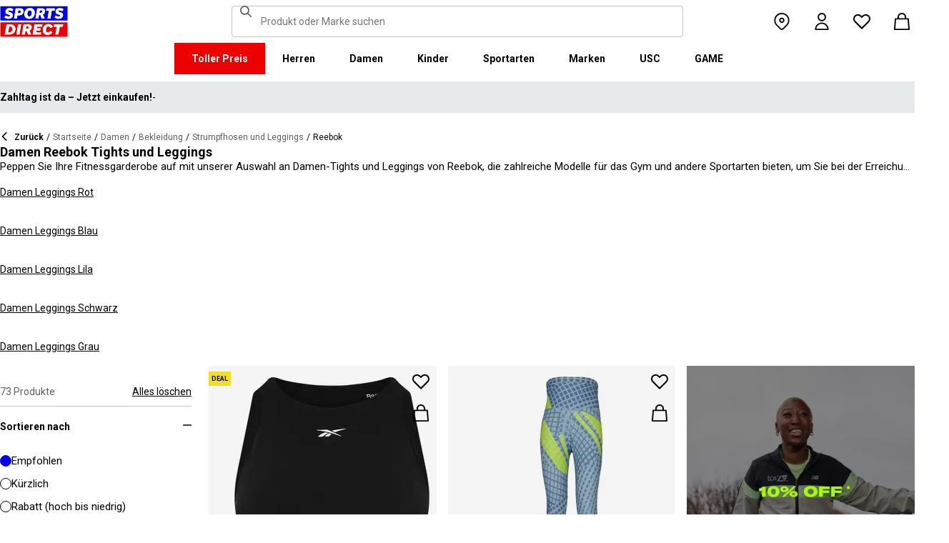

--- FILE ---
content_type: text/html; charset=utf-8
request_url: https://www.sportsdirect.at/ladies/clothing/tights-and-leggings/reebok
body_size: 87449
content:
<!DOCTYPE html><html lang="de" class="sportsdirect"><head><meta charSet="utf-8"/><meta name="viewport" content="width=device-width, initial-scale=1, minimum-scale=1, viewport-fit=cover"/><link rel="preload" as="image" href="https://cdn.media.amplience.net/i/frasersdev/35028990_o?w=265&amp;h=265&amp;v=1"/><link rel="preload" as="image" href="https://cdn.media.amplience.net/i/frasersdev/34987518_o?w=265&amp;h=265&amp;v=1"/><link rel="preload" as="image" href="https://cdn.media.amplience.net/i/frasersdev/34987302_o?w=265&amp;h=265&amp;v=1"/><link rel="preload" as="image" href="https://cdn.media.amplience.net/i/frasersdev/34894106_o?w=265&amp;h=265&amp;v=1"/><link rel="preload" as="image" href="https://cdn.media.amplience.net/i/frasersdev/34893906_o?w=265&amp;h=265&amp;v=1"/><link rel="preload" as="image" href="https://cdn.media.amplience.net/i/frasersdev/34893815_o?w=265&amp;h=265&amp;v=1"/><link rel="preload" as="image" href="https://cdn.media.amplience.net/i/frasersdev/34892924_o?w=265&amp;h=265&amp;v=1"/><link rel="preload" as="image" href="https://cdn.media.amplience.net/i/frasersdev/34892506_o?w=265&amp;h=265&amp;v=1"/><link rel="preload" as="image" href="https://cdn.media.amplience.net/i/frasersdev/34892105_o?w=265&amp;h=265&amp;v=1"/><link rel="preload" as="image" href="https://cdn.media.amplience.net/i/frasersdev/34891806_o?w=265&amp;h=265&amp;v=1"/><link rel="stylesheet" href="/_next/static/css/b8c213b1ba835c42.css" data-precedence="next"/><link rel="stylesheet" href="/_next/static/css/652e699cbf199586.css" data-precedence="next"/><link rel="stylesheet" href="/_next/static/css/7b2ec030f8d361be.css" data-precedence="next"/><link rel="stylesheet" href="/_next/static/css/1b5fb8195b13ab2f.css" data-precedence="next"/><link rel="stylesheet" href="/_next/static/css/8b80b6b41db01728.css" data-precedence="next"/><link rel="stylesheet" href="/_next/static/css/f76c8a2d0e80c97d.css" data-precedence="next"/><link rel="stylesheet" href="/_next/static/css/41b35f9207664464.css" data-precedence="next"/><link rel="stylesheet" href="/_next/static/css/88e6d4764b108670.css" data-precedence="next"/><link rel="stylesheet" href="/_next/static/css/25abeed9fbaf8921.css" data-precedence="next"/><link rel="stylesheet" href="/_next/static/css/ed0b22a629b45705.css" data-precedence="next"/><link rel="stylesheet" href="/_next/static/css/e3f318d250edbd2e.css" data-precedence="next"/><link rel="stylesheet" href="/_next/static/css/56b229133ae71dcb.css" data-precedence="next"/><link rel="stylesheet" href="/_next/static/css/f5e7592ec6b46752.css" data-precedence="next"/><link rel="stylesheet" href="/_next/static/css/62f6d030f7f432ee.css" data-precedence="next"/><link rel="stylesheet" href="/_next/static/css/70e1dd32898a68e8.css" data-precedence="next"/><link rel="stylesheet" href="/_next/static/css/1b61bb0e62629966.css" data-precedence="next"/><link rel="stylesheet" href="/_next/static/css/8d2e15ab2e1050aa.css" data-precedence="next"/><link rel="stylesheet" href="/_next/static/css/de3e0583a522a793.css" data-precedence="next"/><link rel="stylesheet" href="/_next/static/css/7d633fe2974b50c3.css" data-precedence="next"/><link rel="stylesheet" href="/_next/static/css/d021cb15aca6a309.css" data-precedence="next"/><link rel="stylesheet" href="/_next/static/css/680058a382210f03.css" data-precedence="next"/><link rel="stylesheet" href="/_next/static/css/77bf6a7b869f7081.css" data-precedence="next"/><link rel="stylesheet" href="/_next/static/css/9f9758e13c361fce.css" data-precedence="next"/><link rel="stylesheet" href="/_next/static/css/eb7eb6c0c1aebdab.css" data-precedence="next"/><link rel="stylesheet" href="/_next/static/css/c751a5aa1875cc91.css" data-precedence="next"/><link rel="stylesheet" href="/_next/static/css/90185662dfae5e44.css" data-precedence="next"/><link rel="stylesheet" href="/_next/static/css/1da3e78479195775.css" data-precedence="next"/><link rel="stylesheet" href="/_next/static/css/7c18afff0105956b.css" data-precedence="next"/><link rel="stylesheet" href="/_next/static/css/c26eec0f95bdda77.css" data-precedence="next"/><link rel="preload" as="script" fetchPriority="low" href="/_next/static/chunks/webpack-1eb8651db2ae8fed.js"/><script src="/_next/static/chunks/47075f46-bf284bbf0827e2c2.js" async=""></script><script src="/_next/static/chunks/6458-afb7dcd0a63b8d13.js" async=""></script><script src="/_next/static/chunks/main-app-612fecbd5e1598b3.js" async=""></script><script src="/_next/static/chunks/2255-1abfa81fa3c35b37.js" async=""></script><script src="/_next/static/chunks/7580-2393e4b89f9117a2.js" async=""></script><script src="/_next/static/chunks/7771-6bebe10a35e165f5.js" async=""></script><script src="/_next/static/chunks/app/global-error-d9767e9be5971238.js" async=""></script><script src="/_next/static/chunks/8088-f1ecbf3dd1d17d66.js" async=""></script><script src="/_next/static/chunks/5233-bf93193dc02ae966.js" async=""></script><script src="/_next/static/chunks/5867-2937285aa21183f4.js" async=""></script><script src="/_next/static/chunks/4938-fb0ac8dba0c702a9.js" async=""></script><script src="/_next/static/chunks/4168-04eec8792ed6695d.js" async=""></script><script src="/_next/static/chunks/app/%5Blocale%5D/%5Bplatform%5D/%5Bflags%5D/(with-cobrand)/%5BpageFlags%5D/%5BcoBrand%5D/product-list-page/layout-c736023e24a0bdc8.js" async=""></script><script src="/_next/static/chunks/3851-b8a748a1fa95ffba.js" async=""></script><script src="/_next/static/chunks/9732-ef776db3bec09567.js" async=""></script><script src="/_next/static/chunks/3662-0a2ad8bed0f57eaf.js" async=""></script><script src="/_next/static/chunks/9827-44dd54b65832a544.js" async=""></script><script src="/_next/static/chunks/22-3ab0bb8f11add4d7.js" async=""></script><script src="/_next/static/chunks/6349-b988eeb03883f49c.js" async=""></script><script src="/_next/static/chunks/3146-524ad34b7a90d6ae.js" async=""></script><script src="/_next/static/chunks/2501-025148066ba770b2.js" async=""></script><script src="/_next/static/chunks/app/%5Blocale%5D/%5Bplatform%5D/%5Bflags%5D/(with-cobrand)/%5BpageFlags%5D/%5BcoBrand%5D/layout-f7aa6edab0abe37c.js" async=""></script><script src="/_next/static/chunks/8233-9226c193ff6bd9e4.js" async=""></script><script src="/_next/static/chunks/736-d394abc28c889fe3.js" async=""></script><script src="/_next/static/chunks/415-0b1fad6570b14c81.js" async=""></script><script src="/_next/static/chunks/5964-db8913434236aa94.js" async=""></script><script src="/_next/static/chunks/app/%5Blocale%5D/%5Bplatform%5D/%5Bflags%5D/(with-cobrand)/%5BpageFlags%5D/%5BcoBrand%5D/product-list-page/page-f719100c916feb35.js" async=""></script><script src="/_next/static/chunks/app/%5Blocale%5D/%5Bplatform%5D/%5Bflags%5D/(with-cobrand)/%5BpageFlags%5D/%5BcoBrand%5D/product-list-page/not-found-3bd35bf4462cc2e0.js" async=""></script><script src="/_next/static/chunks/baa450f8-1f249bb24e6f5ceb.js" async=""></script><script src="/_next/static/chunks/6312-ec089bea6a5cb7ab.js" async=""></script><script src="/_next/static/chunks/app/%5Blocale%5D/%5Bplatform%5D/%5Bflags%5D/layout-fcb28fa4eb8cd8f4.js" async=""></script><script src="/_next/static/chunks/app/%5Blocale%5D/%5Bplatform%5D/%5Bflags%5D/error-8f197c5a233ea985.js" async=""></script><link rel="preload" href="https://cdn-ukwest.onetrust.com/scripttemplates/otSDKStub.js" as="script"/><link rel="preload" href="https://cdn-ukwest.onetrust.com/consent/018f38dd-1b5a-790d-9c7c-494fec987b37/OtAutoBlock.js" as="script"/><link rel="preload" as="image" href="https://cdn.media.amplience.net/i/frasersdev/34891106_o?w=265&amp;h=265&amp;v=1"/><link rel="preload" as="image" href="https://cdn.media.amplience.net/i/frasersdev/34888518_o?w=265&amp;h=265&amp;v=1"/><link rel="preload" as="image" href="https://cdn.media.amplience.net/i/frasersdev/34888203_o?w=265&amp;h=265&amp;v=1"/><link rel="preload" as="image" href="https://cdn.media.amplience.net/i/frasersdev/34887718_o?w=265&amp;h=265&amp;v=1"/><link rel="preload" as="image" href="https://cdn.media.amplience.net/i/frasersdev/34885303_o?w=265&amp;h=265&amp;v=1"/><link rel="preload" as="image" href="https://cdn.media.amplience.net/i/frasersdev/34884503_o?w=265&amp;h=265&amp;v=1"/><link rel="preload" as="image" href="https://cdn.media.amplience.net/i/frasersdev/34884408_o?w=265&amp;h=265&amp;v=1"/><link rel="preload" as="image" href="https://cdn.media.amplience.net/i/frasersdev/34883902_o?w=265&amp;h=265&amp;v=1"/><link rel="preload" as="image" href="https://cdn.media.amplience.net/i/frasersdev/34883602_o?w=265&amp;h=265&amp;v=1"/><link rel="preload" as="image" href="https://cdn.media.amplience.net/i/frasersdev/34883502_o?w=265&amp;h=265&amp;v=1"/><link rel="preload" as="image" href="https://cdn.media.amplience.net/i/frasersdev/34877603_o?w=265&amp;h=265&amp;v=1"/><link rel="preload" as="image" href="https://cdn.media.amplience.net/i/frasersdev/34875203_o?w=265&amp;h=265&amp;v=1"/><link rel="preload" as="image" href="https://cdn.media.amplience.net/i/frasersdev/34874803_o?w=265&amp;h=265&amp;v=1"/><link rel="preload" as="image" href="https://cdn.media.amplience.net/i/frasersdev/34873915_o?w=265&amp;h=265&amp;v=1"/><link rel="preload" as="image" href="https://cdn.media.amplience.net/i/frasersdev/34873618_o?w=265&amp;h=265&amp;v=1"/><link rel="preload" as="image" href="https://cdn.media.amplience.net/i/frasersdev/34873503_o?w=265&amp;h=265&amp;v=1"/><link rel="preload" as="image" href="https://cdn.media.amplience.net/i/frasersdev/34873224_o?w=265&amp;h=265&amp;v=1"/><link rel="preload" as="image" href="https://cdn.media.amplience.net/i/frasersdev/34872403_o?w=265&amp;h=265&amp;v=1"/><link rel="preload" as="image" href="https://cdn.media.amplience.net/i/frasersdev/34872303_o?w=265&amp;h=265&amp;v=1"/><link rel="preload" as="image" href="https://cdn.media.amplience.net/i/frasersdev/34872203_o?w=265&amp;h=265&amp;v=1"/><link rel="preload" as="image" href="https://cdn.media.amplience.net/i/frasersdev/34871899_o?w=265&amp;h=265&amp;v=1"/><link rel="preload" as="image" href="https://cdn.media.amplience.net/i/frasersdev/34871702_o?w=265&amp;h=265&amp;v=1"/><link rel="preload" as="image" href="https://cdn.media.amplience.net/i/frasersdev/34871206_o?w=265&amp;h=265&amp;v=1"/><link rel="preload" as="image" href="https://cdn.media.amplience.net/i/frasersdev/34870599_o?w=265&amp;h=265&amp;v=1"/><link rel="preload" as="image" href="https://cdn.media.amplience.net/i/frasersdev/34869903_o?w=265&amp;h=265&amp;v=1"/><link rel="preload" as="image" href="https://cdn.media.amplience.net/i/frasersdev/34869718_o?w=265&amp;h=265&amp;v=1"/><link rel="preload" as="image" href="https://cdn.media.amplience.net/i/frasersdev/34869515_o?w=265&amp;h=265&amp;v=1"/><link rel="preload" as="image" href="https://cdn.media.amplience.net/i/frasersdev/34869003_o?w=265&amp;h=265&amp;v=1"/><link rel="preload" as="image" href="https://cdn.media.amplience.net/i/frasersdev/34868203_o?w=265&amp;h=265&amp;v=1"/><link rel="preload" as="image" href="https://cdn.media.amplience.net/i/frasersdev/34861624_o?w=265&amp;h=265&amp;v=1"/><link rel="preload" as="image" href="https://cdn.media.amplience.net/i/frasersdev/34859015_o?w=265&amp;h=265&amp;v=1"/><link rel="preload" as="image" href="https://cdn.media.amplience.net/i/frasersdev/34858018_o?w=265&amp;h=265&amp;v=1"/><link rel="preload" as="image" href="https://cdn.media.amplience.net/i/frasersdev/34855708_o?w=265&amp;h=265&amp;v=1"/><link rel="preload" as="image" href="https://cdn.media.amplience.net/i/frasersdev/34841503_o?w=265&amp;h=265&amp;v=1"/><link rel="preload" as="image" href="https://cdn.media.amplience.net/i/frasersdev/34840802_o?w=265&amp;h=265&amp;v=1"/><link rel="preload" as="image" href="https://cdn.media.amplience.net/i/frasersdev/34838806_o?w=265&amp;h=265&amp;v=1"/><link rel="preload" as="image" href="https://cdn.media.amplience.net/i/frasersdev/34803203_o?w=265&amp;h=265&amp;v=1"/><link rel="preload" as="image" href="https://cdn.media.amplience.net/i/frasersdev/34757703_o?w=265&amp;h=265&amp;v=1"/><link rel="preload" as="image" href="https://cdn.media.amplience.net/i/frasersdev/34737203_o?w=265&amp;h=265&amp;v=1"/><link rel="preload" as="image" href="https://cdn.media.amplience.net/i/frasersdev/34664403_o?w=265&amp;h=265&amp;v=1"/><link rel="preload" as="image" href="https://cdn.media.amplience.net/i/frasersdev/34663803_o?w=265&amp;h=265&amp;v=1"/><link rel="preload" as="image" href="https://cdn.media.amplience.net/i/frasersdev/34662003_o?w=265&amp;h=265&amp;v=1"/><link rel="preload" as="image" href="https://cdn.media.amplience.net/i/frasersdev/34661469_o?w=265&amp;h=265&amp;v=1"/><meta name="next-size-adjust" content=""/><link fetchPriority="high" rel="preload" as="image" data-testid="preload-link" href="https://cdn.media.amplience.net/i/frasersdev/34858803_o?fmt=auto&amp;upscale=false&amp;w=345&amp;h=345&amp;sm=c&amp;$h-ttl$" imageSrcSet="https://cdn.media.amplience.net/i/frasersdev/34858803_o?fmt=auto&amp;upscale=false&amp;w=345&amp;h=345&amp;sm=c&amp;$h-ttl$" media="(max-width: 375.95px)"/><link fetchPriority="high" rel="preload" as="image" data-testid="preload-link" href="https://cdn.media.amplience.net/i/frasersdev/34858803_o?fmt=auto&amp;upscale=false&amp;w=345&amp;h=345&amp;sm=c&amp;$h-ttl$" imageSrcSet="https://cdn.media.amplience.net/i/frasersdev/34858803_o?fmt=auto&amp;upscale=false&amp;w=345&amp;h=345&amp;sm=c&amp;$h-ttl$" media="(min-width: 376px) and (max-width: 399.95px)"/><link fetchPriority="high" rel="preload" as="image" data-testid="preload-link" href="https://cdn.media.amplience.net/i/frasersdev/34858803_o?fmt=auto&amp;upscale=false&amp;w=345&amp;h=345&amp;sm=c&amp;$h-ttl$" imageSrcSet="https://cdn.media.amplience.net/i/frasersdev/34858803_o?fmt=auto&amp;upscale=false&amp;w=345&amp;h=345&amp;sm=c&amp;$h-ttl$" media="(min-width: 400px) and (max-width: 767.95px)"/><link fetchPriority="high" rel="preload" as="image" data-testid="preload-link" href="https://cdn.media.amplience.net/i/frasersdev/34858803_o?fmt=auto&amp;upscale=false&amp;w=345&amp;h=345&amp;sm=c&amp;$h-ttl$" imageSrcSet="https://cdn.media.amplience.net/i/frasersdev/34858803_o?fmt=auto&amp;upscale=false&amp;w=345&amp;h=345&amp;sm=c&amp;$h-ttl$" media="(min-width: 768px) and (max-width: 991.95px)"/><link fetchPriority="high" rel="preload" as="image" data-testid="preload-link" href="https://cdn.media.amplience.net/i/frasersdev/34858803_o?fmt=auto&amp;upscale=false&amp;w=345&amp;h=345&amp;sm=c&amp;$h-ttl$" imageSrcSet="https://cdn.media.amplience.net/i/frasersdev/34858803_o?fmt=auto&amp;upscale=false&amp;w=345&amp;h=345&amp;sm=c&amp;$h-ttl$" media="(min-width: 992px) and (max-width: 1439.95px)"/><link fetchPriority="high" rel="preload" as="image" data-testid="preload-link" href="https://cdn.media.amplience.net/i/frasersdev/34858803_o?fmt=auto&amp;upscale=false&amp;w=345&amp;h=345&amp;sm=c&amp;$h-ttl$" imageSrcSet="https://cdn.media.amplience.net/i/frasersdev/34858803_o?fmt=auto&amp;upscale=false&amp;w=345&amp;h=345&amp;sm=c&amp;$h-ttl$" media="(min-width: 1440px)"/><link fetchPriority="high" rel="preload" as="image" data-testid="preload-link" href="https://cdn.media.amplience.net/i/frasersdev/67771102_o?fmt=auto&amp;upscale=false&amp;w=345&amp;h=345&amp;sm=c&amp;$h-ttl$" imageSrcSet="https://cdn.media.amplience.net/i/frasersdev/67771102_o?fmt=auto&amp;upscale=false&amp;w=345&amp;h=345&amp;sm=c&amp;$h-ttl$" media="(max-width: 375.95px)"/><link fetchPriority="high" rel="preload" as="image" data-testid="preload-link" href="https://cdn.media.amplience.net/i/frasersdev/67771102_o?fmt=auto&amp;upscale=false&amp;w=345&amp;h=345&amp;sm=c&amp;$h-ttl$" imageSrcSet="https://cdn.media.amplience.net/i/frasersdev/67771102_o?fmt=auto&amp;upscale=false&amp;w=345&amp;h=345&amp;sm=c&amp;$h-ttl$" media="(min-width: 376px) and (max-width: 399.95px)"/><link fetchPriority="high" rel="preload" as="image" data-testid="preload-link" href="https://cdn.media.amplience.net/i/frasersdev/67771102_o?fmt=auto&amp;upscale=false&amp;w=345&amp;h=345&amp;sm=c&amp;$h-ttl$" imageSrcSet="https://cdn.media.amplience.net/i/frasersdev/67771102_o?fmt=auto&amp;upscale=false&amp;w=345&amp;h=345&amp;sm=c&amp;$h-ttl$" media="(min-width: 400px) and (max-width: 767.95px)"/><link fetchPriority="high" rel="preload" as="image" data-testid="preload-link" href="https://cdn.media.amplience.net/i/frasersdev/67771102_o?fmt=auto&amp;upscale=false&amp;w=345&amp;h=345&amp;sm=c&amp;$h-ttl$" imageSrcSet="https://cdn.media.amplience.net/i/frasersdev/67771102_o?fmt=auto&amp;upscale=false&amp;w=345&amp;h=345&amp;sm=c&amp;$h-ttl$" media="(min-width: 768px) and (max-width: 991.95px)"/><link fetchPriority="high" rel="preload" as="image" data-testid="preload-link" href="https://cdn.media.amplience.net/i/frasersdev/67771102_o?fmt=auto&amp;upscale=false&amp;w=345&amp;h=345&amp;sm=c&amp;$h-ttl$" imageSrcSet="https://cdn.media.amplience.net/i/frasersdev/67771102_o?fmt=auto&amp;upscale=false&amp;w=345&amp;h=345&amp;sm=c&amp;$h-ttl$" media="(min-width: 992px) and (max-width: 1439.95px)"/><link fetchPriority="high" rel="preload" as="image" data-testid="preload-link" href="https://cdn.media.amplience.net/i/frasersdev/67771102_o?fmt=auto&amp;upscale=false&amp;w=345&amp;h=345&amp;sm=c&amp;$h-ttl$" imageSrcSet="https://cdn.media.amplience.net/i/frasersdev/67771102_o?fmt=auto&amp;upscale=false&amp;w=345&amp;h=345&amp;sm=c&amp;$h-ttl$" media="(min-width: 1440px)"/><link fetchPriority="high" rel="preload" as="image" data-testid="preload-link" href="https://cdn.media.amplience.net/i/frasersdev/67149903_o?fmt=auto&amp;upscale=false&amp;w=345&amp;h=345&amp;sm=c&amp;$h-ttl$" imageSrcSet="https://cdn.media.amplience.net/i/frasersdev/67149903_o?fmt=auto&amp;upscale=false&amp;w=345&amp;h=345&amp;sm=c&amp;$h-ttl$" media="(max-width: 375.95px)"/><link fetchPriority="high" rel="preload" as="image" data-testid="preload-link" href="https://cdn.media.amplience.net/i/frasersdev/67149903_o?fmt=auto&amp;upscale=false&amp;w=345&amp;h=345&amp;sm=c&amp;$h-ttl$" imageSrcSet="https://cdn.media.amplience.net/i/frasersdev/67149903_o?fmt=auto&amp;upscale=false&amp;w=345&amp;h=345&amp;sm=c&amp;$h-ttl$" media="(min-width: 376px) and (max-width: 399.95px)"/><link fetchPriority="high" rel="preload" as="image" data-testid="preload-link" href="https://cdn.media.amplience.net/i/frasersdev/67149903_o?fmt=auto&amp;upscale=false&amp;w=345&amp;h=345&amp;sm=c&amp;$h-ttl$" imageSrcSet="https://cdn.media.amplience.net/i/frasersdev/67149903_o?fmt=auto&amp;upscale=false&amp;w=345&amp;h=345&amp;sm=c&amp;$h-ttl$" media="(min-width: 400px) and (max-width: 767.95px)"/><link fetchPriority="high" rel="preload" as="image" data-testid="preload-link" href="https://cdn.media.amplience.net/i/frasersdev/67149903_o?fmt=auto&amp;upscale=false&amp;w=345&amp;h=345&amp;sm=c&amp;$h-ttl$" imageSrcSet="https://cdn.media.amplience.net/i/frasersdev/67149903_o?fmt=auto&amp;upscale=false&amp;w=345&amp;h=345&amp;sm=c&amp;$h-ttl$" media="(min-width: 768px) and (max-width: 991.95px)"/><link fetchPriority="high" rel="preload" as="image" data-testid="preload-link" href="https://cdn.media.amplience.net/i/frasersdev/67149903_o?fmt=auto&amp;upscale=false&amp;w=345&amp;h=345&amp;sm=c&amp;$h-ttl$" imageSrcSet="https://cdn.media.amplience.net/i/frasersdev/67149903_o?fmt=auto&amp;upscale=false&amp;w=345&amp;h=345&amp;sm=c&amp;$h-ttl$" media="(min-width: 992px) and (max-width: 1439.95px)"/><link fetchPriority="high" rel="preload" as="image" data-testid="preload-link" href="https://cdn.media.amplience.net/i/frasersdev/67149903_o?fmt=auto&amp;upscale=false&amp;w=345&amp;h=345&amp;sm=c&amp;$h-ttl$" imageSrcSet="https://cdn.media.amplience.net/i/frasersdev/67149903_o?fmt=auto&amp;upscale=false&amp;w=345&amp;h=345&amp;sm=c&amp;$h-ttl$" media="(min-width: 1440px)"/><link fetchPriority="high" rel="preload" as="image" data-testid="preload-link" href="https://cdn.media.amplience.net/i/frasersdev/64039718_o?fmt=auto&amp;upscale=false&amp;w=345&amp;h=345&amp;sm=c&amp;$h-ttl$" imageSrcSet="https://cdn.media.amplience.net/i/frasersdev/64039718_o?fmt=auto&amp;upscale=false&amp;w=345&amp;h=345&amp;sm=c&amp;$h-ttl$" media="(max-width: 375.95px)"/><link fetchPriority="high" rel="preload" as="image" data-testid="preload-link" href="https://cdn.media.amplience.net/i/frasersdev/64039718_o?fmt=auto&amp;upscale=false&amp;w=345&amp;h=345&amp;sm=c&amp;$h-ttl$" imageSrcSet="https://cdn.media.amplience.net/i/frasersdev/64039718_o?fmt=auto&amp;upscale=false&amp;w=345&amp;h=345&amp;sm=c&amp;$h-ttl$" media="(min-width: 376px) and (max-width: 399.95px)"/><link fetchPriority="high" rel="preload" as="image" data-testid="preload-link" href="https://cdn.media.amplience.net/i/frasersdev/64039718_o?fmt=auto&amp;upscale=false&amp;w=345&amp;h=345&amp;sm=c&amp;$h-ttl$" imageSrcSet="https://cdn.media.amplience.net/i/frasersdev/64039718_o?fmt=auto&amp;upscale=false&amp;w=345&amp;h=345&amp;sm=c&amp;$h-ttl$" media="(min-width: 400px) and (max-width: 767.95px)"/><link fetchPriority="high" rel="preload" as="image" data-testid="preload-link" href="https://cdn.media.amplience.net/i/frasersdev/64039718_o?fmt=auto&amp;upscale=false&amp;w=345&amp;h=345&amp;sm=c&amp;$h-ttl$" imageSrcSet="https://cdn.media.amplience.net/i/frasersdev/64039718_o?fmt=auto&amp;upscale=false&amp;w=345&amp;h=345&amp;sm=c&amp;$h-ttl$" media="(min-width: 768px) and (max-width: 991.95px)"/><link fetchPriority="high" rel="preload" as="image" data-testid="preload-link" href="https://cdn.media.amplience.net/i/frasersdev/64039718_o?fmt=auto&amp;upscale=false&amp;w=345&amp;h=345&amp;sm=c&amp;$h-ttl$" imageSrcSet="https://cdn.media.amplience.net/i/frasersdev/64039718_o?fmt=auto&amp;upscale=false&amp;w=345&amp;h=345&amp;sm=c&amp;$h-ttl$" media="(min-width: 992px) and (max-width: 1439.95px)"/><link fetchPriority="high" rel="preload" as="image" data-testid="preload-link" href="https://cdn.media.amplience.net/i/frasersdev/64039718_o?fmt=auto&amp;upscale=false&amp;w=345&amp;h=345&amp;sm=c&amp;$h-ttl$" imageSrcSet="https://cdn.media.amplience.net/i/frasersdev/64039718_o?fmt=auto&amp;upscale=false&amp;w=345&amp;h=345&amp;sm=c&amp;$h-ttl$" media="(min-width: 1440px)"/><link fetchPriority="high" rel="preload" as="image" data-testid="preload-link" href="https://cdn.media.amplience.net/i/frasersdev/sdde-winter-sign-up-campaign-plp-d-inline-banner-521x421-1?fmt=auto&amp;upscale=false&amp;w=349&amp;h=449&amp;sm=c&amp;$h-ttl$" imageSrcSet="https://cdn.media.amplience.net/i/frasersdev/sdde-winter-sign-up-campaign-plp-d-inline-banner-521x421-1?fmt=auto&amp;upscale=false&amp;w=349&amp;h=449&amp;sm=c&amp;$h-ttl$" media="(max-width: 375.95px)"/><link fetchPriority="high" rel="preload" as="image" data-testid="preload-link" href="https://cdn.media.amplience.net/i/frasersdev/sdde-winter-sign-up-campaign-plp-d-inline-banner-521x421-1?fmt=auto&amp;upscale=false&amp;w=349&amp;h=449&amp;sm=c&amp;$h-ttl$" imageSrcSet="https://cdn.media.amplience.net/i/frasersdev/sdde-winter-sign-up-campaign-plp-d-inline-banner-521x421-1?fmt=auto&amp;upscale=false&amp;w=349&amp;h=449&amp;sm=c&amp;$h-ttl$" media="(min-width: 376px) and (max-width: 399.95px)"/><link fetchPriority="high" rel="preload" as="image" data-testid="preload-link" href="https://cdn.media.amplience.net/i/frasersdev/sdde-winter-sign-up-campaign-plp-d-inline-banner-521x421-1?fmt=auto&amp;upscale=false&amp;w=349&amp;h=449&amp;sm=c&amp;$h-ttl$" imageSrcSet="https://cdn.media.amplience.net/i/frasersdev/sdde-winter-sign-up-campaign-plp-d-inline-banner-521x421-1?fmt=auto&amp;upscale=false&amp;w=349&amp;h=449&amp;sm=c&amp;$h-ttl$" media="(min-width: 400px) and (max-width: 767.95px)"/><link fetchPriority="high" rel="preload" as="image" data-testid="preload-link" href="https://cdn.media.amplience.net/i/frasersdev/sdde-winter-sign-up-campaign-plp-d-inline-banner-521x421-1?fmt=auto&amp;upscale=false&amp;w=421&amp;h=521&amp;sm=c&amp;$h-ttl$" imageSrcSet="https://cdn.media.amplience.net/i/frasersdev/sdde-winter-sign-up-campaign-plp-d-inline-banner-521x421-1?fmt=auto&amp;upscale=false&amp;w=421&amp;h=521&amp;sm=c&amp;$h-ttl$" media="(min-width: 768px) and (max-width: 991.95px)"/><link fetchPriority="high" rel="preload" as="image" data-testid="preload-link" href="https://cdn.media.amplience.net/i/frasersdev/sdde-winter-sign-up-campaign-plp-d-inline-banner-521x421-1?fmt=auto&amp;upscale=false&amp;w=421&amp;h=521&amp;sm=c&amp;$h-ttl$" imageSrcSet="https://cdn.media.amplience.net/i/frasersdev/sdde-winter-sign-up-campaign-plp-d-inline-banner-521x421-1?fmt=auto&amp;upscale=false&amp;w=421&amp;h=521&amp;sm=c&amp;$h-ttl$" media="(min-width: 992px) and (max-width: 1439.95px)"/><link fetchPriority="high" rel="preload" as="image" data-testid="preload-link" href="https://cdn.media.amplience.net/i/frasersdev/sdde-winter-sign-up-campaign-plp-d-inline-banner-521x421-1?fmt=auto&amp;upscale=false&amp;w=421&amp;h=521&amp;sm=c&amp;$h-ttl$" imageSrcSet="https://cdn.media.amplience.net/i/frasersdev/sdde-winter-sign-up-campaign-plp-d-inline-banner-521x421-1?fmt=auto&amp;upscale=false&amp;w=421&amp;h=521&amp;sm=c&amp;$h-ttl$" media="(min-width: 1440px)"/><title>Damen Reebok Tights und Leggings | Sports Direct</title><meta name="description" content="Steigere dein Training mit Reebok Leggings aus unserem Sortiment für Damen-Tights &amp; Leggings. Jetzt bei Sports Direct shoppen!"/><meta name="robots" content="index, follow"/><meta name="pageType" content="ProductListPage"/><link rel="canonical" href="https://www.sportsdirect.at/ladies/clothing/tights-and-leggings/reebok"/><link rel="alternate" hrefLang="cs" href="https://www.sportsdirect.cz/ladies/clothing/tights-and-leggings/reebok"/><link rel="alternate" hrefLang="da" href="https://www.sportsworld.dk/ladies/clothing/tights-and-leggings/reebok"/><link rel="alternate" hrefLang="de-AT" href="https://www.sportsdirect.at/ladies/clothing/tights-and-leggings/reebok"/><link rel="alternate" hrefLang="de-DE" href="https://www.sportsdirect.de/ladies/clothing/tights-and-leggings/reebok"/><link rel="alternate" hrefLang="el" href="https://www.sportsdirect.gr/ladies/clothing/tights-and-leggings/reebok"/><link rel="alternate" hrefLang="en-AU" href="https://au.sportsdirect.com/ladies/clothing/tights-and-leggings/reebok"/><link rel="alternate" hrefLang="en-BG" href="https://bg.sportsdirect.com/ladies/clothing/tights-and-leggings/reebok"/><link rel="alternate" hrefLang="en-GB" href="https://www.sportsdirect.com/ladies/clothing/tights-and-leggings/reebok"/><link rel="alternate" hrefLang="en-IE" href="https://ie.sportsdirect.com/ladies/clothing/tights-and-leggings/reebok"/><link rel="alternate" hrefLang="en-MD" href="https://www.sportsdirect.md/ladies/clothing/tights-and-leggings/reebok"/><link rel="alternate" hrefLang="en-MT" href="https://www.sportsdirect.mt/ladies/clothing/tights-and-leggings/reebok"/><link rel="alternate" hrefLang="en-NZ" href="https://nz.sportsdirect.com/ladies/clothing/tights-and-leggings/reebok"/><link rel="alternate" hrefLang="en-RO" href="https://www.sportsdirect.ro/ladies/clothing/tights-and-leggings/reebok"/><link rel="alternate" hrefLang="en-US" href="https://us.sportsdirect.com/ladies/clothing/tights-and-leggings/reebok"/><link rel="alternate" hrefLang="es" href="https://www.sportsdirect.es/ladies/clothing/tights-and-leggings/reebok"/><link rel="alternate" hrefLang="et" href="https://www.sportsdirect.ee/ladies/clothing/tights-and-leggings/reebok"/><link rel="alternate" hrefLang="fr-FR" href="https://www.sportsdirect.fr/ladies/clothing/tights-and-leggings/reebok"/><link rel="alternate" hrefLang="fr-LU" href="https://www.sportsdirect.lu/ladies/clothing/tights-and-leggings/reebok"/><link rel="alternate" hrefLang="hr" href="https://www.sportsdirect.hr/ladies/clothing/tights-and-leggings/reebok"/><link rel="alternate" hrefLang="hu" href="https://www.sportsdirect.hu/ladies/clothing/tights-and-leggings/reebok"/><link rel="alternate" hrefLang="it" href="https://www.sportsdirect.it/ladies/clothing/tights-and-leggings/reebok"/><link rel="alternate" hrefLang="lt" href="https://www.sportsdirect.lt/ladies/clothing/tights-and-leggings/reebok"/><link rel="alternate" hrefLang="lv" href="https://www.sportsdirect.lv/ladies/clothing/tights-and-leggings/reebok"/><link rel="alternate" hrefLang="nl-BE" href="https://www.sportsdirect.be/ladies/clothing/tights-and-leggings/reebok"/><link rel="alternate" hrefLang="nl-NL" href="https://www.sportsworld.nl/ladies/clothing/tights-and-leggings/reebok"/><link rel="alternate" hrefLang="pl" href="https://www.sportsdirect.pl/ladies/clothing/tights-and-leggings/reebok"/><link rel="alternate" hrefLang="pt" href="https://www.sportsdirect.pt/ladies/clothing/tights-and-leggings/reebok"/><link rel="alternate" hrefLang="sk" href="https://www.sportsdirect.sk/ladies/clothing/tights-and-leggings/reebok"/><link rel="alternate" hrefLang="sl" href="https://www.sportsdirect.si/ladies/clothing/tights-and-leggings/reebok"/><link rel="alternate" hrefLang="x-default" href="https://www.sportsdirect.com/ladies/clothing/tights-and-leggings/reebok"/><meta property="og:title" content="Damen Reebok Tights und Leggings | Sports Direct"/><meta property="og:description" content="Steigere dein Training mit Reebok Leggings aus unserem Sortiment für Damen-Tights &amp; Leggings. Jetzt bei Sports Direct shoppen!"/><meta property="og:url" content="https://www.sportsdirect.at/ladies/clothing/tights-and-leggings/reebok"/><meta name="twitter:card" content="summary"/><meta name="twitter:title" content="Damen Reebok Tights und Leggings | Sports Direct"/><meta name="twitter:description" content="Steigere dein Training mit Reebok Leggings aus unserem Sortiment für Damen-Tights &amp; Leggings. Jetzt bei Sports Direct shoppen!"/><link rel="icon" href="/icon?c05ba2999568c3a9" type="image/svg" sizes="256x256"/><script src="/_next/static/chunks/polyfills-42372ed130431b0a.js" noModule=""></script></head><body class="__variable_4f1194 __variable_4f1194 sportsdirect_variables__Jdi3o"><div><!-- sportsdirectaustria --></div><div><div class="Layout_layout__kNkKW" data-layout="root"><div role="navigation" aria-label="skip links navigation" class="SkipLinks_root__nBRH0"><a href="#skip-link-navigation" data-testid="skip-link-navigation" class="SkipLinks_link__dfFZJ">Zur Navigation gehen</a><a href="#skip-link-main-content" data-testid="skip-link-main-content" class="SkipLinks_link__dfFZJ">Zum Hauptinhalt gehen</a></div><header class="Header_header__dn793" data-layout="header"><div class="Header_container__FHcee"><div class="Header_logo__9Rgcg"><a aria-label="SportsDirect.at – Großbritanniens Sporteinzelhändler Nr. 1 | Sports Direct MY" class="Link_root__TBCX5 FasciaLogo_link__0E72U Layout_headerLogoLink__wct_F" href="/"><svg xmlns="http://www.w3.org/2000/svg" width="95" height="44" viewBox="0 0 350 160" class="FasciaLogo_logo__M2mmx Layout_headerLogo__UxtXh" fill="currentColor"><path d="M343.53 89.5383H14.1532V151.54H343.53V89.5383Z" fill="white"></path><path d="M343.53 5.83411H14.1532V67.8356H343.53V5.83411Z" fill="white"></path><path d="M348.159 158.15V84.5507H1.83643V158.15H348.159Z" fill="#ED0000"></path><path d="M348.16 75.4537V1.85022H1.8374V75.4537H348.16Z" fill="#0000ED"></path><path class="SportsDirect_logoText__oQqp7" d="M101.028 12.3536H81.2131L72.1615 64.9357H87.0942L89.901 48.4393H97.6852C116.325 48.4393 121.302 36.9705 121.302 27.4848C121.299 15.1836 111.251 12.3536 101.028 12.3536ZM98.0449 37.6921H91.8884L94.2395 23.1082H100.756C101.621 23.0023 102.499 23.0928 103.325 23.3731C104.151 23.6534 104.904 24.1164 105.529 24.7281C106.154 25.3398 106.635 26.0847 106.937 26.9081C107.239 27.7314 107.354 28.6123 107.273 29.4863C107.273 33.5004 104.918 37.6921 98.0413 37.6921H98.0449ZM154.25 11.0807C134.435 11.0807 125.475 26.6673 125.475 42.2499C125.475 57.6513 134.612 66.2122 150.36 66.2122C170.087 66.2122 179.043 50.6331 179.043 35.1355C179.028 19.7378 169.87 11.0807 154.235 11.0807H154.25ZM150.632 54.2736C145.382 54.2736 141.04 51.2657 141.04 41.4285C141.04 32.4052 144.387 23.0231 154.066 23.0231C159.228 23.0231 163.658 26.0308 163.658 35.9716C163.625 44.8877 160.209 54.2736 150.617 54.2736H150.632ZM232.522 26.6671C232.522 14.7248 222.57 12.3572 213.052 12.3572H191.966L183.007 64.9395H197.936L201.195 45.7016H207.439L214.948 64.9395H230.241L221.108 43.7075C224.623 42.5522 227.653 40.2476 229.719 37.1596C231.784 34.0717 232.765 30.3775 232.507 26.6635L232.522 26.6671ZM209.721 35.6905H202.932L205.191 22.7419H211.98C214.878 22.7419 218.313 23.8333 218.313 28.3875C218.298 31.4952 216.759 35.6867 209.706 35.6867L209.721 35.6905ZM281.116 24.477H266.818L259.942 64.9395H245.009L251.988 24.477H237.691L239.682 12.3572H283.294L281.123 24.477H281.116ZM281.656 59.8377L286.817 49.9043C291.369 52.7993 296.638 54.3468 302.022 54.3698C305.545 54.3698 310.342 53.6299 310.342 49.5419C310.342 47.1741 308.807 45.9864 305.005 45.0763L300.027 43.8924C292.423 42.0722 286.722 37.9732 286.722 29.6787C286.656 26.8074 287.31 23.9656 288.624 21.4165C289.937 18.8673 291.868 16.6931 294.238 15.0948C298.464 12.4431 303.375 11.1108 308.351 11.2658C315.036 11.1623 321.574 13.2386 326.991 17.1851L321.653 27.1185C317.484 24.1292 312.473 22.5643 307.356 22.6532C304.009 22.6532 300.476 23.5669 300.476 27.0298C300.476 29.1274 301.75 30.2151 306.089 31.4027L312.15 33.0452C320.658 35.3242 324.912 40.5184 324.912 47.0815C324.912 58.38 315.864 66.0308 301.926 66.0308C294.662 66.3831 287.501 64.1951 281.656 59.8377V59.8377ZM23.0387 59.8377L28.1818 49.9043C32.7329 52.7984 38.0001 54.3459 43.3826 54.3698C46.9129 54.3698 51.7073 53.6299 51.7073 49.5419C51.7073 47.1741 50.1717 45.9864 46.3696 45.0763L41.3916 43.8924C33.7911 42.0722 28.0934 37.9732 28.0934 29.6787C28.026 26.808 28.6787 23.9664 29.9912 21.4171C31.3037 18.8679 33.2338 16.6935 35.6024 15.0948C39.8286 12.4435 44.7391 11.1113 49.7158 11.2658C56.4013 11.1636 62.9409 13.2398 68.3593 17.1851L63.018 27.1185C58.8486 24.1294 53.8375 22.5646 48.7203 22.6532C45.3737 22.6532 41.8436 23.5669 41.8436 27.0298C41.8436 29.1274 43.1072 30.2151 47.4566 31.4027L53.518 33.0452C62.0223 35.3242 66.2799 40.5184 66.2799 47.0815C66.2799 58.38 57.2285 66.0308 43.2947 66.0308C36.0307 66.384 28.8687 64.1959 23.0239 59.8377H23.0387ZM69.5494 99.0535C63.661 96.1908 57.1687 94.8156 50.6342 95.0468H33.6221L24.4863 147.629H47.9199C69.5496 147.629 79.3176 133.323 79.3176 118.191C79.3102 109.268 76.0514 102.709 69.5382 99.0607L69.5494 99.0535ZM48.1068 136.601H41.9504L47.2916 106.075H52.1772C58.4223 106.075 63.488 109.261 63.488 118.469C63.4733 126.312 60.3106 136.604 48.0961 136.604L48.1068 136.601ZM84.2987 147.629L93.4346 95.0468H109.003L99.8633 147.629H84.2987ZM220.587 124.303C220.587 111.177 228.007 93.7703 249.27 93.7703C262.303 93.7703 269.989 99.6896 272.435 108.898L258.773 113.363C258.465 111.059 257.264 108.97 255.433 107.554C253.602 106.137 251.289 105.507 248.998 105.801C239.223 105.801 236.42 116.556 236.42 124.207C236.42 131.584 239.406 136.967 246.283 136.967C248.772 137.1 251.238 136.428 253.322 135.051C255.405 133.673 256.998 131.661 257.866 129.309L270.26 134.414C266.826 141.791 259.405 148.902 245.648 148.902C229.451 148.902 220.583 140.337 220.583 124.299L220.587 124.303ZM323.468 107.17H307.907L300.85 147.629H285.465L292.526 107.17H277.049L279.132 95.0468H325.547L323.468 107.17V107.17ZM163.126 109.357C163.126 97.4182 153.17 95.0468 143.656 95.0468H121.574L112.346 147.629H127.727L131.074 128.391H137.23L144.743 147.629H160.852L151.716 126.393C155.197 125.19 158.192 122.876 160.247 119.802C162.303 116.727 163.306 113.061 163.104 109.36L163.126 109.357ZM139.509 118.38H132.896L135.155 105.432H141.768C144.666 105.432 148.101 106.523 148.101 111.077C148.079 114.192 146.543 118.384 139.486 118.384L139.509 118.38ZM191.445 106.349L189.817 115.283H209.287L207.292 126.582H187.823L186.107 136.331H212.616L210.716 147.633H168.621L177.761 95.0504H218.662L216.759 106.353L191.445 106.349Z" fill="white"></path><path class="SportsDirect_logoText__oQqp7" d="M101.028 12.361H81.2131L72.1615 64.9431H87.0942L89.901 48.4467H97.6852C116.325 48.4467 121.302 36.978 121.302 27.4922C121.299 15.1911 111.251 12.361 101.028 12.361ZM98.0449 37.6995H91.8884L94.2395 23.1156H100.756C101.621 23.0097 102.499 23.1002 103.325 23.3805C104.151 23.6608 104.904 24.1239 105.529 24.7356C106.154 25.3473 106.635 26.0921 106.937 26.9155C107.239 27.7389 107.354 28.6198 107.273 29.4937C107.273 33.5078 104.918 37.6995 98.0413 37.6995H98.0449ZM154.25 11.0881C134.435 11.0881 125.475 26.6747 125.475 42.2574C125.475 57.6588 134.612 66.2196 150.36 66.2196C170.087 66.2196 179.043 50.6405 179.043 35.1429C179.028 19.7452 169.87 11.0881 154.235 11.0881H154.25ZM150.632 54.2811C145.382 54.2811 141.04 51.2731 141.04 41.4359C141.04 32.4126 144.387 23.0305 154.066 23.0305C159.228 23.0305 163.658 26.0383 163.658 35.9791C163.625 44.8951 160.209 54.2811 150.617 54.2811H150.632ZM232.522 26.6746C232.522 14.7323 222.57 12.3646 213.052 12.3646H191.966L183.007 64.947H197.936L201.195 45.709H207.439L214.948 64.947H230.241L221.108 43.715C224.623 42.5597 227.653 40.255 229.719 37.1671C231.784 34.0791 232.765 30.3849 232.507 26.671L232.522 26.6746ZM209.721 35.698H202.932L205.191 22.7494H211.98C214.878 22.7494 218.313 23.8408 218.313 28.395C218.298 31.5026 216.759 35.6941 209.706 35.6941L209.721 35.698ZM281.116 24.4845H266.818L259.942 64.947H245.009L251.988 24.4845H237.691L239.682 12.3646H283.294L281.123 24.4845H281.116ZM281.656 59.8451L286.817 49.9117C291.369 52.8067 296.638 54.3542 302.022 54.3772C305.545 54.3772 310.342 53.6374 310.342 49.5493C310.342 47.1816 308.807 45.9939 305.005 45.0838L300.027 43.8999C292.423 42.0797 286.722 37.9806 286.722 29.6861C286.656 26.8148 287.31 23.9731 288.624 21.4239C289.937 18.8748 291.868 16.7005 294.238 15.1023C298.464 12.4505 303.375 11.1183 308.351 11.2733C315.036 11.1697 321.574 13.2461 326.991 17.1926L321.653 27.1259C317.484 24.1367 312.473 22.5718 307.356 22.6607C304.009 22.6607 300.476 23.5744 300.476 27.0372C300.476 29.1349 301.75 30.2226 306.089 31.4102L312.15 33.0527C320.658 35.3316 324.912 40.5259 324.912 47.0889C324.912 58.3875 315.864 66.0383 301.926 66.0383C294.662 66.3905 287.501 64.2025 281.656 59.8451V59.8451ZM23.0387 59.8451L28.1818 49.9117C32.7329 52.8059 38.0001 54.3533 43.3826 54.3772C46.9129 54.3772 51.7073 53.6374 51.7073 49.5493C51.7073 47.1816 50.1717 45.9939 46.3696 45.0838L41.3916 43.8999C33.7911 42.0797 28.0934 37.9806 28.0934 29.6861C28.026 26.8154 28.6787 23.9738 29.9912 21.4246C31.3037 18.8754 33.2338 16.7009 35.6024 15.1023C39.8286 12.4509 44.7391 11.1187 49.7158 11.2733C56.4013 11.1711 62.9409 13.2472 68.3593 17.1926L63.018 27.1259C58.8486 24.1369 53.8375 22.572 48.7203 22.6607C45.3737 22.6607 41.8436 23.5744 41.8436 27.0372C41.8436 29.1349 43.1072 30.2226 47.4566 31.4102L53.518 33.0527C62.0223 35.3316 66.2799 40.5259 66.2799 47.0889C66.2799 58.3875 57.2285 66.0383 43.2947 66.0383C36.0307 66.3915 28.8687 64.2033 23.0239 59.8451H23.0387ZM69.5494 99.0609C63.661 96.1983 57.1687 94.823 50.6342 95.0542H33.6221L24.4863 147.637H47.9199C69.5496 147.637 79.3176 133.33 79.3176 118.199C79.3102 109.275 76.0514 102.716 69.5382 99.0682L69.5494 99.0609ZM48.1068 136.608H41.9504L47.2916 106.083H52.1772C58.4223 106.083 63.488 109.268 63.488 118.476C63.4733 126.319 60.3106 136.612 48.0961 136.612L48.1068 136.608ZM84.2987 147.637L93.4346 95.0542H109.003L99.8633 147.637H84.2987ZM220.587 124.31C220.587 111.184 228.007 93.7778 249.27 93.7778C262.303 93.7778 269.989 99.6971 272.435 108.905L258.773 113.371C258.465 111.066 257.264 108.978 255.433 107.561C253.602 106.145 251.289 105.515 248.998 105.809C239.223 105.809 236.42 116.564 236.42 124.214C236.42 131.591 239.406 136.974 246.283 136.974C248.772 137.107 251.238 136.436 253.322 135.058C255.405 133.681 256.998 131.669 257.866 129.316L270.26 134.422C266.826 141.799 259.405 148.909 245.648 148.909C229.451 148.909 220.583 140.345 220.583 124.307L220.587 124.31ZM323.468 107.178H307.907L300.85 147.637H285.465L292.526 107.178H277.049L279.132 95.0542H325.547L323.468 107.178V107.178ZM163.126 109.364C163.126 97.4256 153.17 95.0542 143.656 95.0542H121.574L112.346 147.637H127.727L131.074 128.399H137.23L144.743 147.637H160.852L151.716 126.401C155.197 125.198 158.192 122.883 160.247 119.809C162.303 116.735 163.306 113.068 163.104 109.368L163.126 109.364ZM139.509 118.388H132.896L135.155 105.439H141.768C144.666 105.439 148.101 106.53 148.101 111.085C148.079 114.2 146.543 118.391 139.486 118.391L139.509 118.388ZM191.445 106.356L189.817 115.291H209.287L207.292 126.59H187.823L186.107 136.338H212.616L210.716 147.64H168.621L177.761 95.0579H218.662L216.759 106.36L191.445 106.356Z" fill="white"></path></svg></a></div><div class="Header_search__WSHI8"><!--$?--><template id="B:0"></template><!--/$--></div><div class="Header_widgets__vrnlO"><div data-layout="hidden" class="Hidden_lg-down__3V7_m Hidden_root__GIYA3"><a aria-label="Filiale-Button" class="Link_root__TBCX5 StoreFinderButton_storeFinderButton__hSzBt" title="Filialfinder" href="/stores"><span class="StoreFinderButton_iconFilled__6sxxo Icon_root__oPMmF Icon_pin__shW9L Icon_mediumSize__IULAV" data-testid="pin"></span><span class="StoreFinderButton_iconOutline__R1i5_ Icon_root__oPMmF Icon_pinOutline__lVdDH Icon_mediumSize__IULAV" data-testid="pinOutline"></span></a></div><div class="Dropdown_dropdown__sMfcR" data-testid="account-button"><a aria-label="Konto-Button" class="Link_root__TBCX5 Dropdown_link__3eHvu" title="Einloggen" href="/account/login"><div class="Counter_wrapper__DA42k Dropdown_counter__elpxu"><span class="Dropdown_icon__40im8 Icon_root__oPMmF Icon_accountOutline__gBAHm Icon_inheritColor__8gWzQ Icon_mediumSize__IULAV" data-testid="accountOutline"></span><span class="Dropdown_iconHover__7bQvu Icon_root__oPMmF Icon_account__QEwYY Icon_inheritColor__8gWzQ Icon_mediumSize__IULAV" data-testid="account"></span></div></a></div><div class="Dropdown_dropdown__sMfcR" data-testid="wishlist-button"><a aria-label="Wunschliste-Button" class="Link_root__TBCX5 Dropdown_link__3eHvu" title="Wunschliste" href="/wishlist"><div class="Counter_wrapper__DA42k Dropdown_counter__elpxu"><span class="Dropdown_icon__40im8 Icon_root__oPMmF Icon_heartOutline__PQ9uD Icon_inheritColor__8gWzQ Icon_mediumSize__IULAV" data-testid="heartOutline"></span><span class="Dropdown_iconHover__7bQvu Icon_root__oPMmF Icon_heart__az4Mm Icon_inheritColor__8gWzQ Icon_mediumSize__IULAV" data-testid="heart"></span><div class="Typography_caption__xMaPz Typography_text-white__OuYXV Counter_counter__g9hQp Counter_invisible__JArHj">0</div></div></a></div><div class="Dropdown_dropdown__sMfcR" data-testid="cart-button"><a aria-label="Warenkorb-Button" class="Link_root__TBCX5 Dropdown_link__3eHvu" title="Mein Warenkorb" rel="nofollow" href="/cart"><div class="Counter_wrapper__DA42k Dropdown_counter__elpxu"><span class="Dropdown_icon__40im8 Icon_root__oPMmF Icon_basketOutline__YLlpu Icon_inheritColor__8gWzQ Icon_mediumSize__IULAV" data-testid="basketOutline"></span><span class="Dropdown_iconHover__7bQvu Icon_root__oPMmF Icon_basket__6m44B Icon_inheritColor__8gWzQ Icon_mediumSize__IULAV" data-testid="basket"></span></div></a></div><div data-layout="hidden" class="Hidden_lg-up__1TX2t Hidden_centred__Z6OzA Hidden_root__GIYA3"><button class="HeaderButton_button__KvLXE" aria-label="Menü" data-testid="side-menu-toggle"><span class="Icon_root__oPMmF Icon_hamburger__asGYp Icon_inheritColor__8gWzQ Icon_mediumSize__IULAV" data-testid="hamburger"></span></button></div></div></div><div data-layout="hidden" class="Hidden_lg-down__3V7_m Hidden_root__GIYA3"><!--$?--><template id="B:1"></template><nav aria-label="Top-Menü-Navigation" class="TopMenuList_nav__cuAdw"><div class="TopMenuList_menubar__9HyLX" data-testid="top-menu-bar"><div class="TopMenuList_menu__EEL6y" data-testid="top-menu" role="menu" tabindex="-1"></div></div></nav><!--/$--></div><div id="topMenuPortal"></div></header><aside class="Advert_advert__6LLM9" data-layout="advert"><!--$?--><template id="B:2"></template><div class="AdvertMenu_root__VS0Y3" data-testid="advert-menu-fallback"></div><!--/$--></aside><main class="Main_main__phsXS"><div id="skip-link-main-content"></div><div class="ProductListLayout_grid__s_dV3 Container_container__WyjjB" data-testid="container"><!--$?--><template id="B:3"></template><div class="ProductListViewHeaderFallback_root__7384u"><span class="Skeleton_skeleton__YD5j8 Skeleton_text__giMVo" style="width:80%" data-testid="skeleton"></span><div class="ProductListViewHeaderFallback_text___uLuV"><span class="Typography_subheading1__ZXKBr"><span class="Skeleton_skeleton__YD5j8 Skeleton_text__giMVo" style="width:40%" data-testid="skeleton"></span></span><span class="Skeleton_skeleton__YD5j8 Skeleton_text__giMVo" style="width:30%" data-testid="skeleton"></span><span class="Skeleton_skeleton__YD5j8 Skeleton_rounded__ST6JM" style="width:200px;height:44px" data-testid="skeleton"></span></div></div><!--/$--><!--$?--><template id="B:4"></template><div class="ProductListViewAsideFallback_root__Fqm0m"><div class="Filters_filters__2lTiI"><span class="Skeleton_skeleton__YD5j8 Skeleton_rounded__ST6JM" style="width:100%;height:46px" data-testid="skeleton"></span><div data-layout="hidden" class="Hidden_md-up__zwFnU Hidden_root__GIYA3"><span class="Skeleton_skeleton__YD5j8 Skeleton_rounded__ST6JM" style="width:100%;height:46px" data-testid="skeleton"></span></div></div><div class="Sidebar_sidebar__KQ64q"><div class="ProductListViewAsideFallback_facets__Q3dlY"><span class="Skeleton_skeleton__YD5j8" style="width:100%;height:300px" data-testid="skeleton"></span><span class="Skeleton_skeleton__YD5j8" style="width:100%;height:300px" data-testid="skeleton"></span><span class="Skeleton_skeleton__YD5j8" style="width:100%;height:300px" data-testid="skeleton"></span><span class="Skeleton_skeleton__YD5j8" style="width:100%;height:300px" data-testid="skeleton"></span><span class="Skeleton_skeleton__YD5j8" style="width:100%;height:300px" data-testid="skeleton"></span><span class="Skeleton_skeleton__YD5j8" style="width:100%;height:300px" data-testid="skeleton"></span><span class="Skeleton_skeleton__YD5j8" style="width:100%;height:300px" data-testid="skeleton"></span></div></div></div><!--/$--><!--$?--><template id="B:5"></template><div class="Container_main__8a_kS"><div class="GridSkeleton_productGrid__W3Ms9"><span class="GridSkeleton_productCard__V_m8c Skeleton_skeleton__YD5j8" data-testid="skeleton"></span><span class="GridSkeleton_productCard__V_m8c Skeleton_skeleton__YD5j8" data-testid="skeleton"></span><span class="GridSkeleton_productCard__V_m8c Skeleton_skeleton__YD5j8" data-testid="skeleton"></span><span class="GridSkeleton_productCard__V_m8c Skeleton_skeleton__YD5j8" data-testid="skeleton"></span><span class="GridSkeleton_productCard__V_m8c Skeleton_skeleton__YD5j8" data-testid="skeleton"></span><span class="GridSkeleton_productCard__V_m8c Skeleton_skeleton__YD5j8" data-testid="skeleton"></span><span class="GridSkeleton_productCard__V_m8c Skeleton_skeleton__YD5j8" data-testid="skeleton"></span><span class="GridSkeleton_productCard__V_m8c Skeleton_skeleton__YD5j8" data-testid="skeleton"></span><span class="GridSkeleton_productCard__V_m8c Skeleton_skeleton__YD5j8" data-testid="skeleton"></span><span class="GridSkeleton_productCard__V_m8c Skeleton_skeleton__YD5j8" data-testid="skeleton"></span><span class="GridSkeleton_productCard__V_m8c Skeleton_skeleton__YD5j8" data-testid="skeleton"></span><span class="GridSkeleton_productCard__V_m8c Skeleton_skeleton__YD5j8" data-testid="skeleton"></span></div></div><!--/$--></div></main><footer class="Footer_footer__bgpjJ"><div class="Container_container__WyjjB Container_xl__2fBsY" data-testid="container"><!--$?--><template id="B:6"></template><div class="FooterNewsletterFallback_root__NCQtx Container_container__WyjjB" data-testid="container"><div class="FooterNewsletterFallback_inner__Bjqhg"><div class="EmailSubscriptionFormFallback_root__zTohj"><span class="Skeleton_skeleton__YD5j8 Skeleton_rounded__ST6JM" style="height:44px" data-testid="skeleton"></span><div class="EmailSubscriptionFormFallback_form__LTAmY"><span class="Skeleton_skeleton__YD5j8 Skeleton_rounded__ST6JM" style="height:44px" data-testid="skeleton"></span><span class="Skeleton_skeleton__YD5j8 Skeleton_rounded__ST6JM" style="height:44px" data-testid="skeleton"></span></div><span class="Skeleton_skeleton__YD5j8 Skeleton_rounded__ST6JM" style="height:40px" data-testid="skeleton"></span></div></div></div><!--/$--><div class="FooterColumns_root__6GazB Container_container__WyjjB" data-testid="container"><!--$?--><template id="B:7"></template><div></div><!--/$--></div><div class="FooterLine_root__u8ehE Container_container__WyjjB" data-testid="container"><div class="PreferencesSelector_root__Vx71j"><a aria-label="SportsDirect.at – Großbritanniens Sporteinzelhändler Nr. 1 | Sports Direct MY" class="Link_root__TBCX5 FasciaLogo_link__0E72U" href="/"><svg xmlns="http://www.w3.org/2000/svg" width="95" height="44" viewBox="0 0 350 160" class="FasciaLogo_logo__M2mmx PreferencesSelector_logo__aWuO8" fill="currentColor"><path d="M343.53 89.5383H14.1532V151.54H343.53V89.5383Z" fill="white"></path><path d="M343.53 5.83411H14.1532V67.8356H343.53V5.83411Z" fill="white"></path><path d="M348.159 158.15V84.5507H1.83643V158.15H348.159Z" fill="#ED0000"></path><path d="M348.16 75.4537V1.85022H1.8374V75.4537H348.16Z" fill="#0000ED"></path><path class="SportsDirect_logoText__oQqp7" d="M101.028 12.3536H81.2131L72.1615 64.9357H87.0942L89.901 48.4393H97.6852C116.325 48.4393 121.302 36.9705 121.302 27.4848C121.299 15.1836 111.251 12.3536 101.028 12.3536ZM98.0449 37.6921H91.8884L94.2395 23.1082H100.756C101.621 23.0023 102.499 23.0928 103.325 23.3731C104.151 23.6534 104.904 24.1164 105.529 24.7281C106.154 25.3398 106.635 26.0847 106.937 26.9081C107.239 27.7314 107.354 28.6123 107.273 29.4863C107.273 33.5004 104.918 37.6921 98.0413 37.6921H98.0449ZM154.25 11.0807C134.435 11.0807 125.475 26.6673 125.475 42.2499C125.475 57.6513 134.612 66.2122 150.36 66.2122C170.087 66.2122 179.043 50.6331 179.043 35.1355C179.028 19.7378 169.87 11.0807 154.235 11.0807H154.25ZM150.632 54.2736C145.382 54.2736 141.04 51.2657 141.04 41.4285C141.04 32.4052 144.387 23.0231 154.066 23.0231C159.228 23.0231 163.658 26.0308 163.658 35.9716C163.625 44.8877 160.209 54.2736 150.617 54.2736H150.632ZM232.522 26.6671C232.522 14.7248 222.57 12.3572 213.052 12.3572H191.966L183.007 64.9395H197.936L201.195 45.7016H207.439L214.948 64.9395H230.241L221.108 43.7075C224.623 42.5522 227.653 40.2476 229.719 37.1596C231.784 34.0717 232.765 30.3775 232.507 26.6635L232.522 26.6671ZM209.721 35.6905H202.932L205.191 22.7419H211.98C214.878 22.7419 218.313 23.8333 218.313 28.3875C218.298 31.4952 216.759 35.6867 209.706 35.6867L209.721 35.6905ZM281.116 24.477H266.818L259.942 64.9395H245.009L251.988 24.477H237.691L239.682 12.3572H283.294L281.123 24.477H281.116ZM281.656 59.8377L286.817 49.9043C291.369 52.7993 296.638 54.3468 302.022 54.3698C305.545 54.3698 310.342 53.6299 310.342 49.5419C310.342 47.1741 308.807 45.9864 305.005 45.0763L300.027 43.8924C292.423 42.0722 286.722 37.9732 286.722 29.6787C286.656 26.8074 287.31 23.9656 288.624 21.4165C289.937 18.8673 291.868 16.6931 294.238 15.0948C298.464 12.4431 303.375 11.1108 308.351 11.2658C315.036 11.1623 321.574 13.2386 326.991 17.1851L321.653 27.1185C317.484 24.1292 312.473 22.5643 307.356 22.6532C304.009 22.6532 300.476 23.5669 300.476 27.0298C300.476 29.1274 301.75 30.2151 306.089 31.4027L312.15 33.0452C320.658 35.3242 324.912 40.5184 324.912 47.0815C324.912 58.38 315.864 66.0308 301.926 66.0308C294.662 66.3831 287.501 64.1951 281.656 59.8377V59.8377ZM23.0387 59.8377L28.1818 49.9043C32.7329 52.7984 38.0001 54.3459 43.3826 54.3698C46.9129 54.3698 51.7073 53.6299 51.7073 49.5419C51.7073 47.1741 50.1717 45.9864 46.3696 45.0763L41.3916 43.8924C33.7911 42.0722 28.0934 37.9732 28.0934 29.6787C28.026 26.808 28.6787 23.9664 29.9912 21.4171C31.3037 18.8679 33.2338 16.6935 35.6024 15.0948C39.8286 12.4435 44.7391 11.1113 49.7158 11.2658C56.4013 11.1636 62.9409 13.2398 68.3593 17.1851L63.018 27.1185C58.8486 24.1294 53.8375 22.5646 48.7203 22.6532C45.3737 22.6532 41.8436 23.5669 41.8436 27.0298C41.8436 29.1274 43.1072 30.2151 47.4566 31.4027L53.518 33.0452C62.0223 35.3242 66.2799 40.5184 66.2799 47.0815C66.2799 58.38 57.2285 66.0308 43.2947 66.0308C36.0307 66.384 28.8687 64.1959 23.0239 59.8377H23.0387ZM69.5494 99.0535C63.661 96.1908 57.1687 94.8156 50.6342 95.0468H33.6221L24.4863 147.629H47.9199C69.5496 147.629 79.3176 133.323 79.3176 118.191C79.3102 109.268 76.0514 102.709 69.5382 99.0607L69.5494 99.0535ZM48.1068 136.601H41.9504L47.2916 106.075H52.1772C58.4223 106.075 63.488 109.261 63.488 118.469C63.4733 126.312 60.3106 136.604 48.0961 136.604L48.1068 136.601ZM84.2987 147.629L93.4346 95.0468H109.003L99.8633 147.629H84.2987ZM220.587 124.303C220.587 111.177 228.007 93.7703 249.27 93.7703C262.303 93.7703 269.989 99.6896 272.435 108.898L258.773 113.363C258.465 111.059 257.264 108.97 255.433 107.554C253.602 106.137 251.289 105.507 248.998 105.801C239.223 105.801 236.42 116.556 236.42 124.207C236.42 131.584 239.406 136.967 246.283 136.967C248.772 137.1 251.238 136.428 253.322 135.051C255.405 133.673 256.998 131.661 257.866 129.309L270.26 134.414C266.826 141.791 259.405 148.902 245.648 148.902C229.451 148.902 220.583 140.337 220.583 124.299L220.587 124.303ZM323.468 107.17H307.907L300.85 147.629H285.465L292.526 107.17H277.049L279.132 95.0468H325.547L323.468 107.17V107.17ZM163.126 109.357C163.126 97.4182 153.17 95.0468 143.656 95.0468H121.574L112.346 147.629H127.727L131.074 128.391H137.23L144.743 147.629H160.852L151.716 126.393C155.197 125.19 158.192 122.876 160.247 119.802C162.303 116.727 163.306 113.061 163.104 109.36L163.126 109.357ZM139.509 118.38H132.896L135.155 105.432H141.768C144.666 105.432 148.101 106.523 148.101 111.077C148.079 114.192 146.543 118.384 139.486 118.384L139.509 118.38ZM191.445 106.349L189.817 115.283H209.287L207.292 126.582H187.823L186.107 136.331H212.616L210.716 147.633H168.621L177.761 95.0504H218.662L216.759 106.353L191.445 106.349Z" fill="white"></path><path class="SportsDirect_logoText__oQqp7" d="M101.028 12.361H81.2131L72.1615 64.9431H87.0942L89.901 48.4467H97.6852C116.325 48.4467 121.302 36.978 121.302 27.4922C121.299 15.1911 111.251 12.361 101.028 12.361ZM98.0449 37.6995H91.8884L94.2395 23.1156H100.756C101.621 23.0097 102.499 23.1002 103.325 23.3805C104.151 23.6608 104.904 24.1239 105.529 24.7356C106.154 25.3473 106.635 26.0921 106.937 26.9155C107.239 27.7389 107.354 28.6198 107.273 29.4937C107.273 33.5078 104.918 37.6995 98.0413 37.6995H98.0449ZM154.25 11.0881C134.435 11.0881 125.475 26.6747 125.475 42.2574C125.475 57.6588 134.612 66.2196 150.36 66.2196C170.087 66.2196 179.043 50.6405 179.043 35.1429C179.028 19.7452 169.87 11.0881 154.235 11.0881H154.25ZM150.632 54.2811C145.382 54.2811 141.04 51.2731 141.04 41.4359C141.04 32.4126 144.387 23.0305 154.066 23.0305C159.228 23.0305 163.658 26.0383 163.658 35.9791C163.625 44.8951 160.209 54.2811 150.617 54.2811H150.632ZM232.522 26.6746C232.522 14.7323 222.57 12.3646 213.052 12.3646H191.966L183.007 64.947H197.936L201.195 45.709H207.439L214.948 64.947H230.241L221.108 43.715C224.623 42.5597 227.653 40.255 229.719 37.1671C231.784 34.0791 232.765 30.3849 232.507 26.671L232.522 26.6746ZM209.721 35.698H202.932L205.191 22.7494H211.98C214.878 22.7494 218.313 23.8408 218.313 28.395C218.298 31.5026 216.759 35.6941 209.706 35.6941L209.721 35.698ZM281.116 24.4845H266.818L259.942 64.947H245.009L251.988 24.4845H237.691L239.682 12.3646H283.294L281.123 24.4845H281.116ZM281.656 59.8451L286.817 49.9117C291.369 52.8067 296.638 54.3542 302.022 54.3772C305.545 54.3772 310.342 53.6374 310.342 49.5493C310.342 47.1816 308.807 45.9939 305.005 45.0838L300.027 43.8999C292.423 42.0797 286.722 37.9806 286.722 29.6861C286.656 26.8148 287.31 23.9731 288.624 21.4239C289.937 18.8748 291.868 16.7005 294.238 15.1023C298.464 12.4505 303.375 11.1183 308.351 11.2733C315.036 11.1697 321.574 13.2461 326.991 17.1926L321.653 27.1259C317.484 24.1367 312.473 22.5718 307.356 22.6607C304.009 22.6607 300.476 23.5744 300.476 27.0372C300.476 29.1349 301.75 30.2226 306.089 31.4102L312.15 33.0527C320.658 35.3316 324.912 40.5259 324.912 47.0889C324.912 58.3875 315.864 66.0383 301.926 66.0383C294.662 66.3905 287.501 64.2025 281.656 59.8451V59.8451ZM23.0387 59.8451L28.1818 49.9117C32.7329 52.8059 38.0001 54.3533 43.3826 54.3772C46.9129 54.3772 51.7073 53.6374 51.7073 49.5493C51.7073 47.1816 50.1717 45.9939 46.3696 45.0838L41.3916 43.8999C33.7911 42.0797 28.0934 37.9806 28.0934 29.6861C28.026 26.8154 28.6787 23.9738 29.9912 21.4246C31.3037 18.8754 33.2338 16.7009 35.6024 15.1023C39.8286 12.4509 44.7391 11.1187 49.7158 11.2733C56.4013 11.1711 62.9409 13.2472 68.3593 17.1926L63.018 27.1259C58.8486 24.1369 53.8375 22.572 48.7203 22.6607C45.3737 22.6607 41.8436 23.5744 41.8436 27.0372C41.8436 29.1349 43.1072 30.2226 47.4566 31.4102L53.518 33.0527C62.0223 35.3316 66.2799 40.5259 66.2799 47.0889C66.2799 58.3875 57.2285 66.0383 43.2947 66.0383C36.0307 66.3915 28.8687 64.2033 23.0239 59.8451H23.0387ZM69.5494 99.0609C63.661 96.1983 57.1687 94.823 50.6342 95.0542H33.6221L24.4863 147.637H47.9199C69.5496 147.637 79.3176 133.33 79.3176 118.199C79.3102 109.275 76.0514 102.716 69.5382 99.0682L69.5494 99.0609ZM48.1068 136.608H41.9504L47.2916 106.083H52.1772C58.4223 106.083 63.488 109.268 63.488 118.476C63.4733 126.319 60.3106 136.612 48.0961 136.612L48.1068 136.608ZM84.2987 147.637L93.4346 95.0542H109.003L99.8633 147.637H84.2987ZM220.587 124.31C220.587 111.184 228.007 93.7778 249.27 93.7778C262.303 93.7778 269.989 99.6971 272.435 108.905L258.773 113.371C258.465 111.066 257.264 108.978 255.433 107.561C253.602 106.145 251.289 105.515 248.998 105.809C239.223 105.809 236.42 116.564 236.42 124.214C236.42 131.591 239.406 136.974 246.283 136.974C248.772 137.107 251.238 136.436 253.322 135.058C255.405 133.681 256.998 131.669 257.866 129.316L270.26 134.422C266.826 141.799 259.405 148.909 245.648 148.909C229.451 148.909 220.583 140.345 220.583 124.307L220.587 124.31ZM323.468 107.178H307.907L300.85 147.637H285.465L292.526 107.178H277.049L279.132 95.0542H325.547L323.468 107.178V107.178ZM163.126 109.364C163.126 97.4256 153.17 95.0542 143.656 95.0542H121.574L112.346 147.637H127.727L131.074 128.399H137.23L144.743 147.637H160.852L151.716 126.401C155.197 125.198 158.192 122.883 160.247 119.809C162.303 116.735 163.306 113.068 163.104 109.368L163.126 109.364ZM139.509 118.388H132.896L135.155 105.439H141.768C144.666 105.439 148.101 106.53 148.101 111.085C148.079 114.2 146.543 118.391 139.486 118.391L139.509 118.388ZM191.445 106.356L189.817 115.291H209.287L207.292 126.59H187.823L186.107 136.338H212.616L210.716 147.64H168.621L177.761 95.0579H218.662L216.759 106.36L191.445 106.356Z" fill="white"></path></svg></a><div class="Modal_root__77emf"><div class="CircleFlag_circleFlag__M8EQT CircleFlag_size7__Iuj_D"><!--$--><img class="CircleFlag_image__8VOu0" src="https://frasersdev.a.bigcontent.io/v1/static/circle-flags-at" alt="" width="16" height="16"/><!--/$--></div><p class="Typography_body2__IRySX">Österreich</p><button class="Modal_editButton__ax0gV" data-testid="preferences-selector-button"><span class="Typography_body2__IRySX">Bearbeiten</span></button></div></div><ul class="SocialMediaLinks_root__qhnxM"><li><a aria-label="facebook" class="Link_root__TBCX5 SocialMediaLinks_link__HX03H" href="https://www.facebook.com/SportsDirect" rel="noreferrer" target="_blank"><span class="SocialMediaLinks_logo__afggc Icon_root__oPMmF Icon_facebook__tRzEt Icon_mediumSize__IULAV" data-testid="facebook"></span></a></li><li><a aria-label="instagram" class="Link_root__TBCX5 SocialMediaLinks_link__HX03H" href="https://www.instagram.com/sportsdirectuk/" rel="noreferrer" target="_blank"><span class="SocialMediaLinks_logo__afggc Icon_root__oPMmF Icon_instagram__TUqEQ Icon_mediumSize__IULAV" data-testid="instagram"></span></a></li><li><a aria-label="pinterest" class="Link_root__TBCX5 SocialMediaLinks_link__HX03H" href="https://www.pinterest.com/sportsdirect/" rel="noreferrer" target="_blank"><span class="SocialMediaLinks_logo__afggc Icon_root__oPMmF Icon_pinterest__viEX4 Icon_mediumSize__IULAV" data-testid="pinterest"></span></a></li><li><a aria-label="tiktok" class="Link_root__TBCX5 SocialMediaLinks_link__HX03H" href="https://www.tiktok.com/@sportsdirect" rel="noreferrer" target="_blank"><span class="SocialMediaLinks_logo__afggc Icon_root__oPMmF Icon_tiktok__Awx1k Icon_mediumSize__IULAV" data-testid="tiktok"></span></a></li><li><a aria-label="twitter" class="Link_root__TBCX5 SocialMediaLinks_link__HX03H" href="https://twitter.com/SportsDirect" rel="noreferrer" target="_blank"><span class="SocialMediaLinks_logo__afggc Icon_root__oPMmF Icon_twitter__qTr29 Icon_mediumSize__IULAV" data-testid="twitter"></span></a></li><li><a aria-label="youtube" class="Link_root__TBCX5 SocialMediaLinks_link__HX03H" href="https://www.youtube.com/@Sports_Direct" rel="noreferrer" target="_blank"><span class="SocialMediaLinks_logo__afggc Icon_root__oPMmF Icon_youtube__5PTr4 Icon_mediumSize__IULAV" data-testid="youtube"></span></a></li></ul><div class="Colophon_root__oTMOU"><div class="Colophon_smallprintMenu__Mqa4M"><a class="Link_root__TBCX5 Colophon_link__UNTZW Colophon_mobileOnly__pa17N" href="https://help.sportsdirect.at/de/support/home#folder_80000719155" rel="noreferrer" target="_blank"><span class="Typography_footnote__NHSL1">Bedingungen </span></a><a class="Link_root__TBCX5 Colophon_link__UNTZW" href="https://help.sportsdirect.at/de/support/home#folder_80000719155" rel="noreferrer" target="_blank"><span class="Typography_footnote__NHSL1">Sicherheit &amp; Datenschutz</span></a><a class="Link_root__TBCX5 Colophon_link__UNTZW" href="/sitemap"><span class="Typography_footnote__NHSL1">Seitenübersicht</span></a></div><div class="Colophon_companyInfo__sh4r7"><span class="Typography_footnote__NHSL1">© 2026 SportsDirect.com Retail Ltd.</span></div></div></div></div></footer></div><div id="bottomPortal"></div></div><script>requestAnimationFrame(function(){$RT=performance.now()});</script><script src="/_next/static/chunks/webpack-1eb8651db2ae8fed.js" id="_R_" async=""></script><div hidden id="S:0"><form class="SearchForm_form__3JoQk" data-testid="search-field" role="search" action="/search" method="GET"><div class="SearchInput_input__4_Qxz"><button type="submit" aria-label="Suchen..." tabindex="-1" class="SearchInput_submitButton__5r3S1"><span class="SearchInput_svg__Uh2M9 Icon_root__oPMmF Icon_search__RG7NQ Icon_smallMediumSize__Q1jeO" data-testid="search"></span></button><div class="TextControl_root__f1xbz SearchInput_textField__ShCHv"><input class="TextControl_input__FxVTI SearchInput_textFieldInput__AMfnS" data-testid="input-search-field" aria-label="Produkt oder Marke suchen" type="text" placeholder="Produkt oder Marke suchen" autoComplete="off" id="Produkt oder Marke suchen" name="q" value=""/></div></div></form></div><script>$RB=[];$RV=function(b){$RT=performance.now();for(var a=0;a<b.length;a+=2){var c=b[a],e=b[a+1];null!==e.parentNode&&e.parentNode.removeChild(e);var f=c.parentNode;if(f){var g=c.previousSibling,h=0;do{if(c&&8===c.nodeType){var d=c.data;if("/$"===d||"/&"===d)if(0===h)break;else h--;else"$"!==d&&"$?"!==d&&"$~"!==d&&"$!"!==d&&"&"!==d||h++}d=c.nextSibling;f.removeChild(c);c=d}while(c);for(;e.firstChild;)f.insertBefore(e.firstChild,c);g.data="$";g._reactRetry&&g._reactRetry()}}b.length=0};
$RC=function(b,a){if(a=document.getElementById(a))(b=document.getElementById(b))?(b.previousSibling.data="$~",$RB.push(b,a),2===$RB.length&&(b="number"!==typeof $RT?0:$RT,a=performance.now(),setTimeout($RV.bind(null,$RB),2300>a&&2E3<a?2300-a:b+300-a))):a.parentNode.removeChild(a)};$RC("B:0","S:0")</script><div hidden id="S:1"><nav aria-label="Top-Menü-Navigation" class="TopMenuList_nav__cuAdw"><div class="TopMenuList_menubar__9HyLX" data-testid="top-menu-bar"><div class="TopMenuList_menu__EEL6y" data-testid="top-menu" role="menu" tabindex="-1"><div class="TopMenuListItem_menuitem__GDmrc" role="menuitem" tabindex="-1"><a class="Link_root__TBCX5 TopMenuListItem_link__OdAoi TopMenuListItem_sale__HxPy5" data-testid="shop-menu-item-link" id="skip-link-navigation" href="/sale"><div class="Typography_body2__IRySX Typography_font-bold__vh2cV">Toller Preis</div></a></div><div class="TopMenuListItem_menuitem__GDmrc" role="menuitem" tabindex="-1"><a class="Link_root__TBCX5 TopMenuListItem_link__OdAoi" data-testid="shop-menu-item-link" href="/mens"><div class="Typography_body2__IRySX Typography_font-bold__vh2cV">Herren</div></a></div><div class="TopMenuListItem_menuitem__GDmrc" role="menuitem" tabindex="-1"><a class="Link_root__TBCX5 TopMenuListItem_link__OdAoi" data-testid="shop-menu-item-link" href="/ladies"><div class="Typography_body2__IRySX Typography_font-bold__vh2cV">Damen</div></a></div><div class="TopMenuListItem_menuitem__GDmrc" role="menuitem" tabindex="-1"><a class="Link_root__TBCX5 TopMenuListItem_link__OdAoi" data-testid="shop-menu-item-link" href="/kids"><div class="Typography_body2__IRySX Typography_font-bold__vh2cV">Kinder</div></a></div><div class="TopMenuListItem_menuitem__GDmrc" role="menuitem" tabindex="-1"><a class="Link_root__TBCX5 TopMenuListItem_link__OdAoi" data-testid="shop-menu-item-link" href="/sport"><div class="Typography_body2__IRySX Typography_font-bold__vh2cV">Sportarten</div></a></div><div class="TopMenuListItem_menuitem__GDmrc" role="menuitem" tabindex="-1"><a class="Link_root__TBCX5 TopMenuListItem_link__OdAoi" data-testid="shop-menu-item-link" href="/brands"><div class="Typography_body2__IRySX Typography_font-bold__vh2cV">Marken</div></a></div><div class="TopMenuListItem_menuitem__GDmrc" role="menuitem" tabindex="-1"><a class="Link_root__TBCX5 TopMenuListItem_link__OdAoi" data-testid="shop-menu-item-link" href="/usc"><div class="Typography_body2__IRySX Typography_font-bold__vh2cV">USC</div></a></div><div class="TopMenuListItem_menuitem__GDmrc" role="menuitem" tabindex="-1"><a class="Link_root__TBCX5 TopMenuListItem_link__OdAoi" data-testid="shop-menu-item-link" href="/game"><div class="Typography_body2__IRySX Typography_font-bold__vh2cV">GAME</div></a></div></div></div></nav></div><script>$RC("B:1","S:1")</script><div hidden id="S:2"><div class="AdvertMenu_root__VS0Y3" data-testid="advert-menu"><div class="AdvertMenu_container__RWFTv Container_container__WyjjB" data-testid="container"><div class="AdvertMenuItem_listitem__HrOeX AdvertMenuItem_active__pAQeM" data-testid="listitem"><a class="Link_root__TBCX5 AdvertMenuItem_link__YkyPZ" href="/sale"><span class="Typography_body2__IRySX Typography_font-bold__vh2cV AdvertMenuItem_text__YhGI7">Zahltag ist da – Jetzt einkaufen!</span><span class="Typography_body2__IRySX AdvertMenuItem_text__YhGI7 AdvertMenuItem_subtitle__zfPrp"></span></a></div><div class="AdvertMenuItem_listitem__HrOeX" data-testid="listitem"><a class="Link_root__TBCX5 AdvertMenuItem_link__YkyPZ" href="https://www.sportsdirect.at/account/register" rel="noreferrer" target="_blank"><span class="Typography_body2__IRySX Typography_font-bold__vh2cV AdvertMenuItem_text__YhGI7">Abonnieren Sie den Newsletter und erhalten Sie 10% Rabatt auf Ihren nächsten Einkauf</span><span class="Typography_body2__IRySX AdvertMenuItem_text__YhGI7 AdvertMenuItem_subtitle__zfPrp"></span></a></div><div class="AdvertMenuItem_listitem__HrOeX" data-testid="listitem"><a class="Link_root__TBCX5 AdvertMenuItem_link__YkyPZ" href="/"><span class="Typography_body2__IRySX Typography_font-bold__vh2cV AdvertMenuItem_text__YhGI7">Lieferung innerhalb von 3–7 Werktagen für nur 4,99 € • Rückgabe innerhalb von 28 Tagen</span><span class="Typography_body2__IRySX AdvertMenuItem_text__YhGI7 AdvertMenuItem_subtitle__zfPrp"></span></a></div></div></div></div><script>$RC("B:2","S:2")</script><div hidden id="S:3"><div class="ProductListViewHeader_root__0NlqN"><div class="Typography_footnote__NHSL1 Breadcrumbs_root__Q2DvM"><script data-testid="breadcrumb-list-schema" type="application/ld+json">{"@context":"https://schema.org","@type":"BreadcrumbList","itemListElement":[{"@type":"ListItem","position":0,"item":{"@id":"/","name":"Startseite"}},{"@type":"ListItem","position":1,"item":{"@id":"/ladies","name":"Damen"}},{"@type":"ListItem","position":2,"item":{"@id":"/ladies/clothing","name":"Bekleidung"}},{"@type":"ListItem","position":3,"item":{"@id":"/ladies/clothing/tights-and-leggings","name":"Strumpfhosen und Leggings"}},{"@type":"ListItem","position":4,"item":{"@id":"/ladies/clothing/tights-and-leggings/reebok","name":"Reebok"}}]}</script><button class="Breadcrumbs_button___TSCg"><span class="Breadcrumbs_chevron__Gx_Tz Icon_root__oPMmF Icon_chevronLeft__OI8GB Icon_extraSmallSize__Sx9kk" data-testid="chevronLeft"></span><span class="Typography_footnote__NHSL1 Typography_font-bold__vh2cV Breadcrumbs_backText__1_DV6">Zurück</span></button><span class="Breadcrumbs_divider__ejgVS">/</span><a class="Link_root__TBCX5 Breadcrumbs_link__ioJ9e" href="/">Startseite</a><span class="Breadcrumbs_divider__ejgVS">/</span><a class="Link_root__TBCX5 Breadcrumbs_link__ioJ9e" href="/ladies">Damen</a><span class="Breadcrumbs_divider__ejgVS">/</span><a class="Link_root__TBCX5 Breadcrumbs_link__ioJ9e" href="/ladies/clothing">Bekleidung</a><span class="Breadcrumbs_divider__ejgVS">/</span><a class="Link_root__TBCX5 Breadcrumbs_link__ioJ9e" href="/ladies/clothing/tights-and-leggings">Strumpfhosen und Leggings</a><span class="Breadcrumbs_divider__ejgVS">/</span><span class="Link_root__TBCX5 Breadcrumbs_link__ioJ9e">Reebok</span></div><div class="ProductListViewHeader_text__N8D_B"><h1 class="Typography_subheading1__ZXKBr">Damen Reebok Tights und Leggings</h1><div class="ReadMore_flexContainer__Y9vwq"><div class="ReadMore_text__RoIPw ReadMore_lineClamp__rCHJc" style="--lines-to-clamp-mobile:1;--lines-to-clamp-desktop:1">Peppen Sie Ihre Fitnessgarderobe auf mit unserer Auswahl an Damen-Tights und Leggings von Reebok, die zahlreiche Modelle für das Gym und andere Sportarten bieten, um Sie bei der Erreichung Ihrer sportlichen Ziele zu unterstützen. Unsere Kollektion an Reebok Leggings für Damen besticht durch eine beeindruckende Vielfalt an Mustern, Farben und Designs – wir sind überzeugt, dass für jeden persönlichen Stil etwas dabei ist. Reebok Leggings sehen nicht nur gut aus, sondern fühlen sich auch gut an: Komfortable, flexible und atmungsaktive Materialien sorgen dafür, dass Sie sich auch während intensiver Trainingseinheiten rundum wohl fühlen.</div></div></div><div class="QuickLinks_root__NJyyk" data-testid="quick-links"><div data-testid="carousel" class="Carousel_wrapper__GDo97 Carousel_counteractMarginsMobile__XQN96" role="group" aria-label="Karussell"><div tabindex="-1" role="group" aria-atomic="false" aria-live="polite" data-testid="slides" class="Carousel_hidePaginationDesktop__koXXD Carousel_hidePaginationMobile__g_qUf Carousel_smallPeepDesktop__QqfDt Carousel_smallPeepMobile__A3fP0 Carousel_slides-spacing-2__szusH Carousel_slides-spacing-2-desktop__8_otP QuickLinks_slides__GLcaz Carousel_slides__kLe2U"><div role="group" aria-label="1 / 0" data-slide-index="0" class="Carousel_slide__03AmD active Carousel_autoFit__cTtdL"><div class="Carousel_selectikaShopTheLookPortal__GfJ4X" id="selectikaShopTheLookPortal"></div><a class="Link_root__TBCX5 Button_root__iZF6l Button_secondary__MLXHt QuickLinks_button__UI_qU ProductListViewHeader_button__Rpxmb" href="/ladies/clothing/tights-and-leggings/red"><span class="Typography_body2__IRySX Button_label__gHSoO"><span><div class="QuickLinks_text__TmwxA">Damen Leggings Rot</div></span></span></a></div><div role="group" aria-label="2 / 0" data-slide-index="1" class="Carousel_slide__03AmD Carousel_autoFit__cTtdL"><a class="Link_root__TBCX5 Button_root__iZF6l Button_secondary__MLXHt QuickLinks_button__UI_qU ProductListViewHeader_button__Rpxmb" href="/ladies/clothing/tights-and-leggings/blue"><span class="Typography_body2__IRySX Button_label__gHSoO"><span><div class="QuickLinks_text__TmwxA">Damen Leggings Blau</div></span></span></a></div><div role="group" aria-label="3 / 0" data-slide-index="2" class="Carousel_slide__03AmD Carousel_autoFit__cTtdL"><a class="Link_root__TBCX5 Button_root__iZF6l Button_secondary__MLXHt QuickLinks_button__UI_qU ProductListViewHeader_button__Rpxmb" href="/ladies/clothing/tights-and-leggings/purple"><span class="Typography_body2__IRySX Button_label__gHSoO"><span><div class="QuickLinks_text__TmwxA">Damen Leggings Lila</div></span></span></a></div><div role="group" aria-label="4 / 0" data-slide-index="3" class="Carousel_slide__03AmD Carousel_autoFit__cTtdL"><a class="Link_root__TBCX5 Button_root__iZF6l Button_secondary__MLXHt QuickLinks_button__UI_qU ProductListViewHeader_button__Rpxmb" href="/ladies/clothing/tights-and-leggings/black"><span class="Typography_body2__IRySX Button_label__gHSoO"><span><div class="QuickLinks_text__TmwxA">Damen Leggings Schwarz</div></span></span></a></div><div role="group" aria-label="5 / 0" data-slide-index="4" class="Carousel_slide__03AmD Carousel_autoFit__cTtdL"><a class="Link_root__TBCX5 Button_root__iZF6l Button_secondary__MLXHt QuickLinks_button__UI_qU ProductListViewHeader_button__Rpxmb" href="/ladies/clothing/tights-and-leggings/grey"><span class="Typography_body2__IRySX Button_label__gHSoO"><span><div class="QuickLinks_text__TmwxA">Damen Leggings Grau</div></span></span></a></div></div><div class="Carousel_hideMobile__WCxgW"><button data-testid="arrow-left" class="ArrowButton_arrow__f6Vw4 QuickLinks_arrow__6HUEz ArrowButton_hidden__Ihw7F ArrowButton_left__l9M_C ArrowButton_raised__4425a" aria-label="Vorherige Folie" title="Vorherige Folie"><span class="ArrowButton_icon__RTXAL Icon_root__oPMmF Icon_arrowLeft__nhCHw Icon_mediumSize__IULAV" data-testid="arrowLeft"></span></button><button data-testid="arrow-right" class="ArrowButton_arrow__f6Vw4 QuickLinks_arrow__6HUEz ArrowButton_hidden__Ihw7F ArrowButton_right__yPqbR ArrowButton_raised__4425a" aria-label="Nächste Folie" title="Nächste Folie"><span class="ArrowButton_icon__RTXAL Icon_root__oPMmF Icon_arrowRight__BJ0XZ Icon_mediumSize__IULAV" data-testid="arrowRight"></span></button></div></div></div></div></div><script>$RC("B:3","S:3")</script><div hidden id="S:4"><div class="ProductListViewAside_root__oPcHX"><div data-layout="hidden" class="Hidden_lg-up__1TX2t Hidden_root__GIYA3"></div><div class="Filters_filters__2lTiI"><div class="ProductListViewAside_actions__Uqlqd"><div class="Dropdown_dropdown__GqeYb" data-expanded="false"><button class="ActionButton_actionButton__rmDAM" data-testid="sort-by-select" aria-expanded="false" aria-pressed="false"><span class="ActionButton_chevronIcon__YK2E2 Icon_root__oPMmF Icon_chevronDown__cfN0W Icon_mediumSize__IULAV" data-testid="chevronDown"></span><span class="Typography_body2__IRySX">Sortieren</span></button></div><button class="ActionButton_actionButton__rmDAM" data-testid="filter-button" aria-expanded="false" aria-pressed="true"><span class="ActionButton_filtersIcon___m8mJ Icon_root__oPMmF Icon_filters__HDf22 Icon_mediumSize__IULAV" data-testid="filters"></span><span class="Typography_body2__IRySX">Filter</span><span class="Typography_caption__xMaPz Typography_text-primary__Wv2O_ Typography_font-bold__vh2cV ActionButton_badge__GdhjU">1</span></button></div></div><div id="_R_9bt5ubipfiv5tqknpfivb_" class="Sidebar_sidebar__KQ64q"><div id="skip-link-filters" class="SkipLinkTarget_root__Htfzk"></div><div class="ProductListViewAside_facets__Nlc4x"><div class="ProductListViewAside_info__iKqWd"><div class="ProductListViewAside_count__DbvhM">73<!-- --> <!-- -->Produkte</div><a class="Link_root__TBCX5 ProductListViewAside_reset__pkABD" href="/ladies/clothing/tights-and-leggings">Alles löschen</a></div><div class="Facet_container__knbgB"><div class="" data-orientation="vertical"><div data-state="open" data-orientation="vertical" class="" data-testid="accordion-details"><button type="button" aria-controls="radix-_R_rn9bt5ubipfiv5tqknpfivb_" aria-expanded="true" data-state="open" data-orientation="vertical" id="radix-_R_bn9bt5ubipfiv5tqknpfivb_" class="AccordionItem_summary__lBS2N Facet_accordionSummary__kZCd0" data-testid="accordion-summary" data-radix-collection-item=""><h3 class="Typography_body2__IRySX Typography_font-bold__vh2cV Facet_title__spwNT" data-testid="accordion-title-sortBy" id="_R_3n9bt5ubipfiv5tqknpfivb_">Sortieren nach</h3><span class="AccordionItem_icon__cSwzg AccordionItem_plus__8lKYm Icon_root__oPMmF Icon_plus__c3m9l Icon_extraSmallSize__Sx9kk" data-testid="plus-icon"></span><span class="AccordionItem_icon__cSwzg AccordionItem_minus__7rC2p Icon_root__oPMmF Icon_minus__Cq_kd Icon_extraSmallSize__Sx9kk" data-testid="minus-icon"></span></button><div data-state="open" id="radix-_R_rn9bt5ubipfiv5tqknpfivb_" role="region" aria-labelledby="radix-_R_bn9bt5ubipfiv5tqknpfivb_" data-orientation="vertical" class="AccordionItem_content__ntfnp Facet_accordionContent__rWM4r" data-testid="accordion-content" style="--radix-accordion-content-height:var(--radix-collapsible-content-height);--radix-accordion-content-width:var(--radix-collapsible-content-width)"><div class="Facet_content__3odbo"><div class="FacetItems_root__o_PQm"><ul aria-labelledby="_R_3n9bt5ubipfiv5tqknpfivb_" role="menu" class="FacetItems_items__I_ZkG"><li role="presentation" class="FacetRadioItem_root__7hWI8"><button role="menuitemradio" aria-checked="true" class="FacetRadioItem_link__Z_yej" data-testid="sort-by-RECOMMENDED-ASC"><div class="FacetRadioItem_content__Ik_Qz"><div class="FacetRadioItem_indicator__bDQDZ"></div><span class="FacetRadioItem_label__Due1F">Empfohlen</span></div></button></li><li role="presentation" class="FacetRadioItem_root__7hWI8"><button role="menuitemradio" aria-checked="false" class="FacetRadioItem_link__Z_yej" data-testid="sort-by-RECENT-DESC"><div class="FacetRadioItem_content__Ik_Qz"><div class="FacetRadioItem_indicator__bDQDZ"></div><span class="FacetRadioItem_label__Due1F">Kürzlich </span></div></button></li><li role="presentation" class="FacetRadioItem_root__7hWI8"><button role="menuitemradio" aria-checked="false" class="FacetRadioItem_link__Z_yej" data-testid="sort-by-DISCOUNT-DESC"><div class="FacetRadioItem_content__Ik_Qz"><div class="FacetRadioItem_indicator__bDQDZ"></div><span class="FacetRadioItem_label__Due1F">Rabatt (hoch bis niedrig)</span></div></button></li><li role="presentation" class="FacetRadioItem_root__7hWI8"><button role="menuitemradio" aria-checked="false" class="FacetRadioItem_link__Z_yej" data-testid="sort-by-DISCOUNT_PERCENTAGE-DESC"><div class="FacetRadioItem_content__Ik_Qz"><div class="FacetRadioItem_indicator__bDQDZ"></div><span class="FacetRadioItem_label__Due1F">Rabatt % (hoch bis niedrig)</span></div></button></li><li role="presentation" class="FacetRadioItem_root__7hWI8"><button role="menuitemradio" aria-checked="false" class="FacetRadioItem_link__Z_yej" data-testid="sort-by-PRICE-ASC"><div class="FacetRadioItem_content__Ik_Qz"><div class="FacetRadioItem_indicator__bDQDZ"></div><span class="FacetRadioItem_label__Due1F">Preis (niedrig bis hoch)</span></div></button></li><li role="presentation" class="FacetRadioItem_root__7hWI8"><button role="menuitemradio" aria-checked="false" class="FacetRadioItem_link__Z_yej" data-testid="sort-by-PRICE-DESC"><div class="FacetRadioItem_content__Ik_Qz"><div class="FacetRadioItem_indicator__bDQDZ"></div><span class="FacetRadioItem_label__Due1F">Preis (hoch bis niedrig)</span></div></button></li><li role="presentation" class="FacetRadioItem_root__7hWI8"><button role="menuitemradio" aria-checked="false" class="FacetRadioItem_link__Z_yej" data-testid="sort-by-BRAND-ASC"><div class="FacetRadioItem_content__Ik_Qz"><div class="FacetRadioItem_indicator__bDQDZ"></div><span class="FacetRadioItem_label__Due1F">Marke A-Z</span></div></button></li><li role="presentation" class="FacetRadioItem_root__7hWI8"><button role="menuitemradio" aria-checked="false" class="FacetRadioItem_link__Z_yej" data-testid="sort-by-BRAND-DESC"><div class="FacetRadioItem_content__Ik_Qz"><div class="FacetRadioItem_indicator__bDQDZ"></div><span class="FacetRadioItem_label__Due1F">Marke Z-A</span></div></button></li></ul></div></div></div></div></div></div><div class="Facet_container__knbgB"><div class="" data-orientation="vertical"><div data-state="open" data-orientation="vertical" class="" data-testid="accordion-details"><button type="button" aria-controls="radix-_R_6cn9bt5ubipfiv5tqknpfivb_" aria-expanded="true" data-state="open" data-orientation="vertical" id="radix-_R_2cn9bt5ubipfiv5tqknpfivb_" class="AccordionItem_summary__lBS2N Facet_accordionSummary__kZCd0" data-testid="accordion-summary" data-radix-collection-item=""><h3 class="Typography_body2__IRySX Typography_font-bold__vh2cV Facet_title__spwNT" data-testid="accordion-title-webbrand" id="_R_cn9bt5ubipfiv5tqknpfivb_">Marke</h3><span class="AccordionItem_icon__cSwzg AccordionItem_plus__8lKYm Icon_root__oPMmF Icon_plus__c3m9l Icon_extraSmallSize__Sx9kk" data-testid="plus-icon"></span><span class="AccordionItem_icon__cSwzg AccordionItem_minus__7rC2p Icon_root__oPMmF Icon_minus__Cq_kd Icon_extraSmallSize__Sx9kk" data-testid="minus-icon"></span></button><div class="Facet_subtitle__m5zgf"><div class="FacetTagGroup_root__Q2MBQ"><div class="FacetTag_tag__3x85q"><span class="Typography_body2__IRySX" aria-hidden="true">Reebok</span><a aria-label="Entfernen Reebok Filter" class="Link_root__TBCX5 FacetTag_remove__eooHd" href="/ladies/clothing/tights-and-leggings"><span class="FacetTag_icon__rLfli Icon_root__oPMmF Icon_close__965kM Icon_extraSmallSize__Sx9kk" data-testid="close"></span></a></div></div><a aria-label="Alles löschen" class="Link_root__TBCX5 FacetReset_link__B8ACu" href="/ladies/clothing/tights-and-leggings">Alles löschen</a></div><div data-state="open" id="radix-_R_6cn9bt5ubipfiv5tqknpfivb_" role="region" aria-labelledby="radix-_R_2cn9bt5ubipfiv5tqknpfivb_" data-orientation="vertical" class="AccordionItem_content__ntfnp Facet_accordionContent__rWM4r" data-testid="accordion-content" style="--radix-accordion-content-height:var(--radix-collapsible-content-height);--radix-accordion-content-width:var(--radix-collapsible-content-width)"><div class="Facet_content__3odbo"><div class="FacetSearch_root__TkVdy"><div class="TextControl_root__f1xbz FacetSearch_input__F1gHl"><input class="TextControl_input__FxVTI" data-testid="filter-search" aria-label="Filtersuche" placeholder="Suchen..." type="text" value=""/></div><span class="FacetSearch_icon__M3J2M FacetSearch_search__ubWT7 Icon_root__oPMmF Icon_search__RG7NQ Icon_smallSize__bpJEH" data-testid="filter-search-icon"></span></div><div><span class="FacetSort_label__WldXv">Sortieren</span><button class="FacetSort_button__XZl8I">Name</button><span class="FacetSort_separator__WcZBa">/</span><button class="FacetSort_button__XZl8I">Menge</button></div><div class="FacetItems_root__o_PQm"><ul aria-labelledby="_R_cn9bt5ubipfiv5tqknpfivb_" role="menu" class="FacetItems_items__I_ZkG"><li role="presentation" class="FacetCheckboxItem_root__yX2Ng"><a class="Link_root__TBCX5 FacetCheckboxItem_link__TVjk3" data-testid="filter-adidas" rel="" role="menuitemcheckbox" aria-checked="false" href="/ladies/clothing/tights-and-leggings/adidas"><div class="FacetCheckboxItem_content__nF2dt"><div class="FacetCheckboxItem_indicator__PbR0T"></div><span class="FacetCheckboxItem_label__4ZbvU">adidas</span><span class="FacetCheckboxItem_count__eZycn">127</span></div></a></li><li role="presentation" class="FacetCheckboxItem_root__yX2Ng"><a class="Link_root__TBCX5 FacetCheckboxItem_link__TVjk3" data-testid="filter-Under Armour" rel="" role="menuitemcheckbox" aria-checked="false" href="/ladies/clothing/tights-and-leggings/under-armour"><div class="FacetCheckboxItem_content__nF2dt"><div class="FacetCheckboxItem_indicator__PbR0T"></div><span class="FacetCheckboxItem_label__4ZbvU">Under Armour</span><span class="FacetCheckboxItem_count__eZycn">120</span></div></a></li><li role="presentation" class="FacetCheckboxItem_root__yX2Ng"><a class="Link_root__TBCX5 FacetCheckboxItem_link__TVjk3" data-testid="filter-Reebok" rel="" role="menuitemcheckbox" aria-checked="true" href="/ladies/clothing/tights-and-leggings"><div class="FacetCheckboxItem_content__nF2dt"><div class="FacetCheckboxItem_indicator__PbR0T"></div><span class="FacetCheckboxItem_label__4ZbvU">Reebok</span><span class="FacetCheckboxItem_count__eZycn">73</span></div></a></li><li role="presentation" class="FacetCheckboxItem_root__yX2Ng"><a class="Link_root__TBCX5 FacetCheckboxItem_link__TVjk3" data-testid="filter-Nike" rel="" role="menuitemcheckbox" aria-checked="false" href="/ladies/clothing/tights-and-leggings/nike"><div class="FacetCheckboxItem_content__nF2dt"><div class="FacetCheckboxItem_indicator__PbR0T"></div><span class="FacetCheckboxItem_label__4ZbvU">Nike</span><span class="FacetCheckboxItem_count__eZycn">60</span></div></a></li><li role="presentation" class="FacetCheckboxItem_root__yX2Ng"><a class="Link_root__TBCX5 FacetCheckboxItem_link__TVjk3" data-testid="filter-USA Pro" rel="" role="menuitemcheckbox" aria-checked="false" href="/ladies/clothing/tights-and-leggings/usa-pro"><div class="FacetCheckboxItem_content__nF2dt"><div class="FacetCheckboxItem_indicator__PbR0T"></div><span class="FacetCheckboxItem_label__4ZbvU">USA Pro</span><span class="FacetCheckboxItem_count__eZycn">35</span></div></a></li><li role="presentation" class="FacetCheckboxItem_root__yX2Ng"><a class="Link_root__TBCX5 FacetCheckboxItem_link__TVjk3" data-testid="filter-Skins" rel="" role="menuitemcheckbox" aria-checked="false" href="/ladies/clothing/tights-and-leggings/skins"><div class="FacetCheckboxItem_content__nF2dt"><div class="FacetCheckboxItem_indicator__PbR0T"></div><span class="FacetCheckboxItem_label__4ZbvU">Skins</span><span class="FacetCheckboxItem_count__eZycn">26</span></div></a></li><li role="presentation" class="FacetCheckboxItem_root__yX2Ng"><a class="Link_root__TBCX5 FacetCheckboxItem_link__TVjk3" data-testid="filter-Missy Empire" rel="" role="menuitemcheckbox" aria-checked="false" href="/ladies/clothing/tights-and-leggings/missy-empire"><div class="FacetCheckboxItem_content__nF2dt"><div class="FacetCheckboxItem_indicator__PbR0T"></div><span class="FacetCheckboxItem_label__4ZbvU">Missy Empire</span><span class="FacetCheckboxItem_count__eZycn">24</span></div></a></li><li role="presentation" class="FacetCheckboxItem_root__yX2Ng FacetCheckboxItem_hidden__IGDAM"><a class="Link_root__TBCX5 FacetCheckboxItem_link__TVjk3" data-testid="filter-Puma" rel="" role="menuitemcheckbox" aria-checked="false" href="/ladies/clothing/tights-and-leggings/puma"><div class="FacetCheckboxItem_content__nF2dt"><div class="FacetCheckboxItem_indicator__PbR0T"></div><span class="FacetCheckboxItem_label__4ZbvU">Puma</span><span class="FacetCheckboxItem_count__eZycn">21</span></div></a></li><li role="presentation" class="FacetCheckboxItem_root__yX2Ng FacetCheckboxItem_hidden__IGDAM"><a class="Link_root__TBCX5 FacetCheckboxItem_link__TVjk3" data-testid="filter-Dare 2b" rel="" role="menuitemcheckbox" aria-checked="false" href="/ladies/clothing/tights-and-leggings/dare-2b"><div class="FacetCheckboxItem_content__nF2dt"><div class="FacetCheckboxItem_indicator__PbR0T"></div><span class="FacetCheckboxItem_label__4ZbvU">Dare 2b</span><span class="FacetCheckboxItem_count__eZycn">18</span></div></a></li><li role="presentation" class="FacetCheckboxItem_root__yX2Ng FacetCheckboxItem_hidden__IGDAM"><a class="Link_root__TBCX5 FacetCheckboxItem_link__TVjk3" data-testid="filter-Miso" rel="" role="menuitemcheckbox" aria-checked="false" href="/ladies/clothing/tights-and-leggings/miso"><div class="FacetCheckboxItem_content__nF2dt"><div class="FacetCheckboxItem_indicator__PbR0T"></div><span class="FacetCheckboxItem_label__4ZbvU">Miso</span><span class="FacetCheckboxItem_count__eZycn">16</span></div></a></li><li role="presentation" class="FacetCheckboxItem_root__yX2Ng FacetCheckboxItem_hidden__IGDAM"><a class="Link_root__TBCX5 FacetCheckboxItem_link__TVjk3" data-testid="filter-Everlast" rel="" role="menuitemcheckbox" aria-checked="false" href="/ladies/clothing/tights-and-leggings/everlast"><div class="FacetCheckboxItem_content__nF2dt"><div class="FacetCheckboxItem_indicator__PbR0T"></div><span class="FacetCheckboxItem_label__4ZbvU">Everlast</span><span class="FacetCheckboxItem_count__eZycn">14</span></div></a></li><li role="presentation" class="FacetCheckboxItem_root__yX2Ng FacetCheckboxItem_hidden__IGDAM"><a class="Link_root__TBCX5 FacetCheckboxItem_link__TVjk3" data-testid="filter-Brave Soul" rel="" role="menuitemcheckbox" aria-checked="false" href="/ladies/clothing/tights-and-leggings/brave-soul"><div class="FacetCheckboxItem_content__nF2dt"><div class="FacetCheckboxItem_indicator__PbR0T"></div><span class="FacetCheckboxItem_label__4ZbvU">Brave Soul</span><span class="FacetCheckboxItem_count__eZycn">11</span></div></a></li><li role="presentation" class="FacetCheckboxItem_root__yX2Ng FacetCheckboxItem_hidden__IGDAM"><a class="Link_root__TBCX5 FacetCheckboxItem_link__TVjk3" data-testid="filter-LA Gear" rel="" role="menuitemcheckbox" aria-checked="false" href="/ladies/clothing/tights-and-leggings/la-gear"><div class="FacetCheckboxItem_content__nF2dt"><div class="FacetCheckboxItem_indicator__PbR0T"></div><span class="FacetCheckboxItem_label__4ZbvU">LA Gear</span><span class="FacetCheckboxItem_count__eZycn">10</span></div></a></li><li role="presentation" class="FacetCheckboxItem_root__yX2Ng FacetCheckboxItem_hidden__IGDAM"><a class="Link_root__TBCX5 FacetCheckboxItem_link__TVjk3" data-testid="filter-Craghoppers" rel="" role="menuitemcheckbox" aria-checked="false" href="/ladies/clothing/tights-and-leggings/craghoppers"><div class="FacetCheckboxItem_content__nF2dt"><div class="FacetCheckboxItem_indicator__PbR0T"></div><span class="FacetCheckboxItem_label__4ZbvU">Craghoppers</span><span class="FacetCheckboxItem_count__eZycn">9</span></div></a></li><li role="presentation" class="FacetCheckboxItem_root__yX2Ng FacetCheckboxItem_hidden__IGDAM"><a class="Link_root__TBCX5 FacetCheckboxItem_link__TVjk3" data-testid="filter-Slazenger" rel="" role="menuitemcheckbox" aria-checked="false" href="/ladies/clothing/tights-and-leggings/slazenger"><div class="FacetCheckboxItem_content__nF2dt"><div class="FacetCheckboxItem_indicator__PbR0T"></div><span class="FacetCheckboxItem_label__4ZbvU">Slazenger</span><span class="FacetCheckboxItem_count__eZycn">8</span></div></a></li><li role="presentation" class="FacetCheckboxItem_root__yX2Ng FacetCheckboxItem_hidden__IGDAM"><a class="Link_root__TBCX5 FacetCheckboxItem_link__TVjk3" data-testid="filter-MyProtein" rel="" role="menuitemcheckbox" aria-checked="false" href="/ladies/clothing/tights-and-leggings/myprotein"><div class="FacetCheckboxItem_content__nF2dt"><div class="FacetCheckboxItem_indicator__PbR0T"></div><span class="FacetCheckboxItem_label__4ZbvU">MyProtein</span><span class="FacetCheckboxItem_count__eZycn">8</span></div></a></li><li role="presentation" class="FacetCheckboxItem_root__yX2Ng FacetCheckboxItem_hidden__IGDAM"><a class="Link_root__TBCX5 FacetCheckboxItem_link__TVjk3" data-testid="filter-Karrimor" rel="" role="menuitemcheckbox" aria-checked="false" href="/ladies/clothing/tights-and-leggings/karrimor"><div class="FacetCheckboxItem_content__nF2dt"><div class="FacetCheckboxItem_indicator__PbR0T"></div><span class="FacetCheckboxItem_label__4ZbvU">Karrimor</span><span class="FacetCheckboxItem_count__eZycn">8</span></div></a></li><li role="presentation" class="FacetCheckboxItem_root__yX2Ng FacetCheckboxItem_hidden__IGDAM"><a class="Link_root__TBCX5 FacetCheckboxItem_link__TVjk3" data-testid="filter-Casall" rel="" role="menuitemcheckbox" aria-checked="false" href="/ladies/clothing/tights-and-leggings/casall"><div class="FacetCheckboxItem_content__nF2dt"><div class="FacetCheckboxItem_indicator__PbR0T"></div><span class="FacetCheckboxItem_label__4ZbvU">Casall</span><span class="FacetCheckboxItem_count__eZycn">8</span></div></a></li><li role="presentation" class="FacetCheckboxItem_root__yX2Ng FacetCheckboxItem_hidden__IGDAM"><a class="Link_root__TBCX5 FacetCheckboxItem_link__TVjk3" data-testid="filter-Umbro" rel="" role="menuitemcheckbox" aria-checked="false" href="/ladies/clothing/tights-and-leggings/umbro"><div class="FacetCheckboxItem_content__nF2dt"><div class="FacetCheckboxItem_indicator__PbR0T"></div><span class="FacetCheckboxItem_label__4ZbvU">Umbro</span><span class="FacetCheckboxItem_count__eZycn">6</span></div></a></li><li role="presentation" class="FacetCheckboxItem_root__yX2Ng FacetCheckboxItem_hidden__IGDAM"><a class="Link_root__TBCX5 FacetCheckboxItem_link__TVjk3" data-testid="filter-HEAD" rel="" role="menuitemcheckbox" aria-checked="false" href="/ladies/clothing/tights-and-leggings/head"><div class="FacetCheckboxItem_content__nF2dt"><div class="FacetCheckboxItem_indicator__PbR0T"></div><span class="FacetCheckboxItem_label__4ZbvU">HEAD</span><span class="FacetCheckboxItem_count__eZycn">6</span></div></a></li><li role="presentation" class="FacetCheckboxItem_root__yX2Ng FacetCheckboxItem_hidden__IGDAM"><a class="Link_root__TBCX5 FacetCheckboxItem_link__TVjk3" data-testid="filter-Requisite" rel="" role="menuitemcheckbox" aria-checked="false" href="/ladies/clothing/tights-and-leggings/requisite"><div class="FacetCheckboxItem_content__nF2dt"><div class="FacetCheckboxItem_indicator__PbR0T"></div><span class="FacetCheckboxItem_label__4ZbvU">Requisite</span><span class="FacetCheckboxItem_count__eZycn">5</span></div></a></li><li role="presentation" class="FacetCheckboxItem_root__yX2Ng FacetCheckboxItem_hidden__IGDAM"><a class="Link_root__TBCX5 FacetCheckboxItem_link__TVjk3" data-testid="filter-Gym King" rel="" role="menuitemcheckbox" aria-checked="false" href="/ladies/clothing/tights-and-leggings/gym-king"><div class="FacetCheckboxItem_content__nF2dt"><div class="FacetCheckboxItem_indicator__PbR0T"></div><span class="FacetCheckboxItem_label__4ZbvU">Gym King</span><span class="FacetCheckboxItem_count__eZycn">5</span></div></a></li><li role="presentation" class="FacetCheckboxItem_root__yX2Ng FacetCheckboxItem_hidden__IGDAM"><a class="Link_root__TBCX5 FacetCheckboxItem_link__TVjk3" data-testid="filter-Diadora" rel="" role="menuitemcheckbox" aria-checked="false" href="/ladies/clothing/tights-and-leggings/diadora"><div class="FacetCheckboxItem_content__nF2dt"><div class="FacetCheckboxItem_indicator__PbR0T"></div><span class="FacetCheckboxItem_label__4ZbvU">Diadora</span><span class="FacetCheckboxItem_count__eZycn">5</span></div></a></li><li role="presentation" class="FacetCheckboxItem_root__yX2Ng FacetCheckboxItem_hidden__IGDAM"><a class="Link_root__TBCX5 FacetCheckboxItem_link__TVjk3" data-testid="filter-The North Face" rel="" role="menuitemcheckbox" aria-checked="false" href="/ladies/clothing/tights-and-leggings/the-north-face"><div class="FacetCheckboxItem_content__nF2dt"><div class="FacetCheckboxItem_indicator__PbR0T"></div><span class="FacetCheckboxItem_label__4ZbvU">The North Face</span><span class="FacetCheckboxItem_count__eZycn">4</span></div></a></li><li role="presentation" class="FacetCheckboxItem_root__yX2Ng FacetCheckboxItem_hidden__IGDAM"><a class="Link_root__TBCX5 FacetCheckboxItem_link__TVjk3" data-testid="filter-Just Togs" rel="" role="menuitemcheckbox" aria-checked="false" href="/ladies/clothing/tights-and-leggings/just-togs"><div class="FacetCheckboxItem_content__nF2dt"><div class="FacetCheckboxItem_indicator__PbR0T"></div><span class="FacetCheckboxItem_label__4ZbvU">Just Togs</span><span class="FacetCheckboxItem_count__eZycn">4</span></div></a></li><li role="presentation" class="FacetCheckboxItem_root__yX2Ng FacetCheckboxItem_hidden__IGDAM"><a class="Link_root__TBCX5 FacetCheckboxItem_link__TVjk3" data-testid="filter-Biba" rel="" role="menuitemcheckbox" aria-checked="false" href="/ladies/clothing/tights-and-leggings/biba"><div class="FacetCheckboxItem_content__nF2dt"><div class="FacetCheckboxItem_indicator__PbR0T"></div><span class="FacetCheckboxItem_label__4ZbvU">Biba</span><span class="FacetCheckboxItem_count__eZycn">4</span></div></a></li><li role="presentation" class="FacetCheckboxItem_root__yX2Ng FacetCheckboxItem_hidden__IGDAM"><a class="Link_root__TBCX5 FacetCheckboxItem_link__TVjk3" data-testid="filter-Skechers" rel="nofollow" role="menuitemcheckbox" aria-checked="false" href="/ladies/clothing/tights-and-leggings/skechers"><div class="FacetCheckboxItem_content__nF2dt"><div class="FacetCheckboxItem_indicator__PbR0T"></div><span class="FacetCheckboxItem_label__4ZbvU">Skechers</span><span class="FacetCheckboxItem_count__eZycn">3</span></div></a></li><li role="presentation" class="FacetCheckboxItem_root__yX2Ng FacetCheckboxItem_hidden__IGDAM"><a class="Link_root__TBCX5 FacetCheckboxItem_link__TVjk3" data-testid="filter-SikSilk" rel="nofollow" role="menuitemcheckbox" aria-checked="false" href="/ladies/clothing/tights-and-leggings/siksilk"><div class="FacetCheckboxItem_content__nF2dt"><div class="FacetCheckboxItem_indicator__PbR0T"></div><span class="FacetCheckboxItem_label__4ZbvU">SikSilk</span><span class="FacetCheckboxItem_count__eZycn">3</span></div></a></li><li role="presentation" class="FacetCheckboxItem_root__yX2Ng FacetCheckboxItem_hidden__IGDAM"><a class="Link_root__TBCX5 FacetCheckboxItem_link__TVjk3" data-testid="filter-Pinnacle" rel="nofollow" role="menuitemcheckbox" aria-checked="false" href="/ladies/clothing/tights-and-leggings/pinnacle"><div class="FacetCheckboxItem_content__nF2dt"><div class="FacetCheckboxItem_indicator__PbR0T"></div><span class="FacetCheckboxItem_label__4ZbvU">Pinnacle</span><span class="FacetCheckboxItem_count__eZycn">3</span></div></a></li><li role="presentation" class="FacetCheckboxItem_root__yX2Ng FacetCheckboxItem_hidden__IGDAM"><a class="Link_root__TBCX5 FacetCheckboxItem_link__TVjk3" data-testid="filter-Only Play" rel="nofollow" role="menuitemcheckbox" aria-checked="false" href="/ladies/clothing/tights-and-leggings/only-play"><div class="FacetCheckboxItem_content__nF2dt"><div class="FacetCheckboxItem_indicator__PbR0T"></div><span class="FacetCheckboxItem_label__4ZbvU">Only Play</span><span class="FacetCheckboxItem_count__eZycn">3</span></div></a></li><li role="presentation" class="FacetCheckboxItem_root__yX2Ng FacetCheckboxItem_hidden__IGDAM"><a class="Link_root__TBCX5 FacetCheckboxItem_link__TVjk3" data-testid="filter-New Balance" rel="nofollow" role="menuitemcheckbox" aria-checked="false" href="/ladies/clothing/tights-and-leggings/new-balance"><div class="FacetCheckboxItem_content__nF2dt"><div class="FacetCheckboxItem_indicator__PbR0T"></div><span class="FacetCheckboxItem_label__4ZbvU">New Balance</span><span class="FacetCheckboxItem_count__eZycn">3</span></div></a></li><li role="presentation" class="FacetCheckboxItem_root__yX2Ng FacetCheckboxItem_hidden__IGDAM"><a class="Link_root__TBCX5 FacetCheckboxItem_link__TVjk3" data-testid="filter-Jack Wills" rel="nofollow" role="menuitemcheckbox" aria-checked="false" href="/ladies/clothing/tights-and-leggings/jack-wills"><div class="FacetCheckboxItem_content__nF2dt"><div class="FacetCheckboxItem_indicator__PbR0T"></div><span class="FacetCheckboxItem_label__4ZbvU">Jack Wills</span><span class="FacetCheckboxItem_count__eZycn">3</span></div></a></li><li role="presentation" class="FacetCheckboxItem_root__yX2Ng FacetCheckboxItem_hidden__IGDAM"><a class="Link_root__TBCX5 FacetCheckboxItem_link__TVjk3" data-testid="filter-Hummel" rel="nofollow" role="menuitemcheckbox" aria-checked="false" href="/ladies/clothing/tights-and-leggings/hummel"><div class="FacetCheckboxItem_content__nF2dt"><div class="FacetCheckboxItem_indicator__PbR0T"></div><span class="FacetCheckboxItem_label__4ZbvU">Hummel</span><span class="FacetCheckboxItem_count__eZycn">3</span></div></a></li><li role="presentation" class="FacetCheckboxItem_root__yX2Ng FacetCheckboxItem_hidden__IGDAM"><a class="Link_root__TBCX5 FacetCheckboxItem_link__TVjk3" data-testid="filter-Vero Moda" rel="nofollow" role="menuitemcheckbox" aria-checked="false" href="/ladies/clothing/tights-and-leggings/vero-moda"><div class="FacetCheckboxItem_content__nF2dt"><div class="FacetCheckboxItem_indicator__PbR0T"></div><span class="FacetCheckboxItem_label__4ZbvU">Vero Moda</span><span class="FacetCheckboxItem_count__eZycn">2</span></div></a></li><li role="presentation" class="FacetCheckboxItem_root__yX2Ng FacetCheckboxItem_hidden__IGDAM"><a class="Link_root__TBCX5 FacetCheckboxItem_link__TVjk3" data-testid="filter-Trespass" rel="nofollow" role="menuitemcheckbox" aria-checked="false" href="/ladies/clothing/tights-and-leggings/trespass"><div class="FacetCheckboxItem_content__nF2dt"><div class="FacetCheckboxItem_indicator__PbR0T"></div><span class="FacetCheckboxItem_label__4ZbvU">Trespass</span><span class="FacetCheckboxItem_count__eZycn">2</span></div></a></li><li role="presentation" class="FacetCheckboxItem_root__yX2Ng FacetCheckboxItem_hidden__IGDAM"><a class="Link_root__TBCX5 FacetCheckboxItem_link__TVjk3" data-testid="filter-Regatta" rel="nofollow" role="menuitemcheckbox" aria-checked="false" href="/ladies/clothing/tights-and-leggings/regatta"><div class="FacetCheckboxItem_content__nF2dt"><div class="FacetCheckboxItem_indicator__PbR0T"></div><span class="FacetCheckboxItem_label__4ZbvU">Regatta</span><span class="FacetCheckboxItem_count__eZycn">2</span></div></a></li><li role="presentation" class="FacetCheckboxItem_root__yX2Ng FacetCheckboxItem_hidden__IGDAM"><a class="Link_root__TBCX5 FacetCheckboxItem_link__TVjk3" data-testid="filter-On" rel="nofollow" role="menuitemcheckbox" aria-checked="false" href="/ladies/clothing/tights-and-leggings/on"><div class="FacetCheckboxItem_content__nF2dt"><div class="FacetCheckboxItem_indicator__PbR0T"></div><span class="FacetCheckboxItem_label__4ZbvU">On</span><span class="FacetCheckboxItem_count__eZycn">2</span></div></a></li><li role="presentation" class="FacetCheckboxItem_root__yX2Ng FacetCheckboxItem_hidden__IGDAM"><a class="Link_root__TBCX5 FacetCheckboxItem_link__TVjk3" data-testid="filter-Mizuno" rel="nofollow" role="menuitemcheckbox" aria-checked="false" href="/ladies/clothing/tights-and-leggings/mizuno"><div class="FacetCheckboxItem_content__nF2dt"><div class="FacetCheckboxItem_indicator__PbR0T"></div><span class="FacetCheckboxItem_label__4ZbvU">Mizuno</span><span class="FacetCheckboxItem_count__eZycn">2</span></div></a></li><li role="presentation" class="FacetCheckboxItem_root__yX2Ng FacetCheckboxItem_hidden__IGDAM"><a class="Link_root__TBCX5 FacetCheckboxItem_link__TVjk3" data-testid="filter-Mamalicious" rel="nofollow" role="menuitemcheckbox" aria-checked="false" href="/ladies/clothing/tights-and-leggings/mamalicious"><div class="FacetCheckboxItem_content__nF2dt"><div class="FacetCheckboxItem_indicator__PbR0T"></div><span class="FacetCheckboxItem_label__4ZbvU">Mamalicious</span><span class="FacetCheckboxItem_count__eZycn">2</span></div></a></li><li role="presentation" class="FacetCheckboxItem_root__yX2Ng FacetCheckboxItem_hidden__IGDAM"><a class="Link_root__TBCX5 FacetCheckboxItem_link__TVjk3" data-testid="filter-Honeyz" rel="nofollow" role="menuitemcheckbox" aria-checked="false" href="/ladies/clothing/tights-and-leggings/honeyz"><div class="FacetCheckboxItem_content__nF2dt"><div class="FacetCheckboxItem_indicator__PbR0T"></div><span class="FacetCheckboxItem_label__4ZbvU">Honeyz</span><span class="FacetCheckboxItem_count__eZycn">2</span></div></a></li><li role="presentation" class="FacetCheckboxItem_root__yX2Ng FacetCheckboxItem_hidden__IGDAM"><a class="Link_root__TBCX5 FacetCheckboxItem_link__TVjk3" data-testid="filter-Good For Nothing" rel="nofollow" role="menuitemcheckbox" aria-checked="false" href="/ladies/clothing/tights-and-leggings/good-for-nothing"><div class="FacetCheckboxItem_content__nF2dt"><div class="FacetCheckboxItem_indicator__PbR0T"></div><span class="FacetCheckboxItem_label__4ZbvU">Good For Nothing</span><span class="FacetCheckboxItem_count__eZycn">2</span></div></a></li><li role="presentation" class="FacetCheckboxItem_root__yX2Ng FacetCheckboxItem_hidden__IGDAM"><a class="Link_root__TBCX5 FacetCheckboxItem_link__TVjk3" data-testid="filter-Firetrap" rel="nofollow" role="menuitemcheckbox" aria-checked="false" href="/ladies/clothing/tights-and-leggings/firetrap"><div class="FacetCheckboxItem_content__nF2dt"><div class="FacetCheckboxItem_indicator__PbR0T"></div><span class="FacetCheckboxItem_label__4ZbvU">Firetrap</span><span class="FacetCheckboxItem_count__eZycn">2</span></div></a></li><li role="presentation" class="FacetCheckboxItem_root__yX2Ng FacetCheckboxItem_hidden__IGDAM"><a class="Link_root__TBCX5 FacetCheckboxItem_link__TVjk3" data-testid="filter-Champion" rel="nofollow" role="menuitemcheckbox" aria-checked="false" href="/ladies/clothing/tights-and-leggings/champion"><div class="FacetCheckboxItem_content__nF2dt"><div class="FacetCheckboxItem_indicator__PbR0T"></div><span class="FacetCheckboxItem_label__4ZbvU">Champion</span><span class="FacetCheckboxItem_count__eZycn">2</span></div></a></li><li role="presentation" class="FacetCheckboxItem_root__yX2Ng FacetCheckboxItem_hidden__IGDAM"><a class="Link_root__TBCX5 FacetCheckboxItem_link__TVjk3" data-testid="filter-Bicycle Line" rel="nofollow" role="menuitemcheckbox" aria-checked="false" href="/ladies/clothing/tights-and-leggings/bicycle-line"><div class="FacetCheckboxItem_content__nF2dt"><div class="FacetCheckboxItem_indicator__PbR0T"></div><span class="FacetCheckboxItem_label__4ZbvU">Bicycle Line</span><span class="FacetCheckboxItem_count__eZycn">2</span></div></a></li><li role="presentation" class="FacetCheckboxItem_root__yX2Ng FacetCheckboxItem_hidden__IGDAM"><a class="Link_root__TBCX5 FacetCheckboxItem_link__TVjk3" data-testid="filter-UYN" rel="nofollow" role="menuitemcheckbox" aria-checked="false" href="/ladies/clothing/tights-and-leggings/uyn"><div class="FacetCheckboxItem_content__nF2dt"><div class="FacetCheckboxItem_indicator__PbR0T"></div><span class="FacetCheckboxItem_label__4ZbvU">UYN</span><span class="FacetCheckboxItem_count__eZycn">1</span></div></a></li><li role="presentation" class="FacetCheckboxItem_root__yX2Ng FacetCheckboxItem_hidden__IGDAM"><a class="Link_root__TBCX5 FacetCheckboxItem_link__TVjk3" data-testid="filter-Speedo" rel="nofollow" role="menuitemcheckbox" aria-checked="false" href="/ladies/clothing/tights-and-leggings/speedo"><div class="FacetCheckboxItem_content__nF2dt"><div class="FacetCheckboxItem_indicator__PbR0T"></div><span class="FacetCheckboxItem_label__4ZbvU">Speedo</span><span class="FacetCheckboxItem_count__eZycn">1</span></div></a></li><li role="presentation" class="FacetCheckboxItem_root__yX2Ng FacetCheckboxItem_hidden__IGDAM"><a class="Link_root__TBCX5 FacetCheckboxItem_link__TVjk3" data-testid="filter-Salewa" rel="nofollow" role="menuitemcheckbox" aria-checked="false" href="/ladies/clothing/tights-and-leggings/salewa"><div class="FacetCheckboxItem_content__nF2dt"><div class="FacetCheckboxItem_indicator__PbR0T"></div><span class="FacetCheckboxItem_label__4ZbvU">Salewa</span><span class="FacetCheckboxItem_count__eZycn">1</span></div></a></li><li role="presentation" class="FacetCheckboxItem_root__yX2Ng FacetCheckboxItem_hidden__IGDAM"><a class="Link_root__TBCX5 FacetCheckboxItem_link__TVjk3" data-testid="filter-Pearl Izumi" rel="nofollow" role="menuitemcheckbox" aria-checked="false" href="/ladies/clothing/tights-and-leggings/pearl-izumi"><div class="FacetCheckboxItem_content__nF2dt"><div class="FacetCheckboxItem_indicator__PbR0T"></div><span class="FacetCheckboxItem_label__4ZbvU">Pearl Izumi</span><span class="FacetCheckboxItem_count__eZycn">1</span></div></a></li><li role="presentation" class="FacetCheckboxItem_root__yX2Ng FacetCheckboxItem_hidden__IGDAM"><a class="Link_root__TBCX5 FacetCheckboxItem_link__TVjk3" data-testid="filter-Newline" rel="nofollow" role="menuitemcheckbox" aria-checked="false" href="/ladies/clothing/tights-and-leggings/newline"><div class="FacetCheckboxItem_content__nF2dt"><div class="FacetCheckboxItem_indicator__PbR0T"></div><span class="FacetCheckboxItem_label__4ZbvU">Newline</span><span class="FacetCheckboxItem_count__eZycn">1</span></div></a></li><li role="presentation" class="FacetCheckboxItem_root__yX2Ng FacetCheckboxItem_hidden__IGDAM"><a class="Link_root__TBCX5 FacetCheckboxItem_link__TVjk3" data-testid="filter-Muddyfox" rel="nofollow" role="menuitemcheckbox" aria-checked="false" href="/ladies/clothing/tights-and-leggings/muddyfox"><div class="FacetCheckboxItem_content__nF2dt"><div class="FacetCheckboxItem_indicator__PbR0T"></div><span class="FacetCheckboxItem_label__4ZbvU">Muddyfox</span><span class="FacetCheckboxItem_count__eZycn">1</span></div></a></li><li role="presentation" class="FacetCheckboxItem_root__yX2Ng FacetCheckboxItem_hidden__IGDAM"><a class="Link_root__TBCX5 FacetCheckboxItem_link__TVjk3" data-testid="filter-McDavid" rel="nofollow" role="menuitemcheckbox" aria-checked="false" href="/ladies/clothing/tights-and-leggings/mcdavid"><div class="FacetCheckboxItem_content__nF2dt"><div class="FacetCheckboxItem_indicator__PbR0T"></div><span class="FacetCheckboxItem_label__4ZbvU">McDavid</span><span class="FacetCheckboxItem_count__eZycn">1</span></div></a></li><li role="presentation" class="FacetCheckboxItem_root__yX2Ng FacetCheckboxItem_hidden__IGDAM"><a class="Link_root__TBCX5 FacetCheckboxItem_link__TVjk3" data-testid="filter-K Swiss" rel="nofollow" role="menuitemcheckbox" aria-checked="false" href="/ladies/clothing/tights-and-leggings/k-swiss"><div class="FacetCheckboxItem_content__nF2dt"><div class="FacetCheckboxItem_indicator__PbR0T"></div><span class="FacetCheckboxItem_label__4ZbvU">K Swiss</span><span class="FacetCheckboxItem_count__eZycn">1</span></div></a></li><li role="presentation" class="FacetCheckboxItem_root__yX2Ng FacetCheckboxItem_hidden__IGDAM"><a class="Link_root__TBCX5 FacetCheckboxItem_link__TVjk3" data-testid="filter-John Whitaker" rel="nofollow" role="menuitemcheckbox" aria-checked="false" href="/ladies/clothing/tights-and-leggings/john-whitaker"><div class="FacetCheckboxItem_content__nF2dt"><div class="FacetCheckboxItem_indicator__PbR0T"></div><span class="FacetCheckboxItem_label__4ZbvU">John Whitaker</span><span class="FacetCheckboxItem_count__eZycn">1</span></div></a></li><li role="presentation" class="FacetCheckboxItem_root__yX2Ng FacetCheckboxItem_hidden__IGDAM"><a class="Link_root__TBCX5 FacetCheckboxItem_link__TVjk3" data-testid="filter-I Saw It First" rel="nofollow" role="menuitemcheckbox" aria-checked="false" href="/ladies/clothing/tights-and-leggings/i-saw-it-first"><div class="FacetCheckboxItem_content__nF2dt"><div class="FacetCheckboxItem_indicator__PbR0T"></div><span class="FacetCheckboxItem_label__4ZbvU">I Saw It First</span><span class="FacetCheckboxItem_count__eZycn">1</span></div></a></li><li role="presentation" class="FacetCheckboxItem_root__yX2Ng FacetCheckboxItem_hidden__IGDAM"><a class="Link_root__TBCX5 FacetCheckboxItem_link__TVjk3" data-testid="filter-Golddigga" rel="nofollow" role="menuitemcheckbox" aria-checked="false" href="/ladies/clothing/tights-and-leggings/golddigga"><div class="FacetCheckboxItem_content__nF2dt"><div class="FacetCheckboxItem_indicator__PbR0T"></div><span class="FacetCheckboxItem_label__4ZbvU">Golddigga</span><span class="FacetCheckboxItem_count__eZycn">1</span></div></a></li><li role="presentation" class="FacetCheckboxItem_root__yX2Ng FacetCheckboxItem_hidden__IGDAM"><a class="Link_root__TBCX5 FacetCheckboxItem_link__TVjk3" data-testid="filter-Endura" rel="nofollow" role="menuitemcheckbox" aria-checked="false" href="/ladies/clothing/tights-and-leggings/endura"><div class="FacetCheckboxItem_content__nF2dt"><div class="FacetCheckboxItem_indicator__PbR0T"></div><span class="FacetCheckboxItem_label__4ZbvU">Endura</span><span class="FacetCheckboxItem_count__eZycn">1</span></div></a></li><li role="presentation" class="FacetCheckboxItem_root__yX2Ng FacetCheckboxItem_hidden__IGDAM"><a class="Link_root__TBCX5 FacetCheckboxItem_link__TVjk3" data-testid="filter-Ellesse" rel="nofollow" role="menuitemcheckbox" aria-checked="false" href="/ladies/clothing/tights-and-leggings/ellesse"><div class="FacetCheckboxItem_content__nF2dt"><div class="FacetCheckboxItem_indicator__PbR0T"></div><span class="FacetCheckboxItem_label__4ZbvU">Ellesse</span><span class="FacetCheckboxItem_count__eZycn">1</span></div></a></li><li role="presentation" class="FacetCheckboxItem_root__yX2Ng FacetCheckboxItem_hidden__IGDAM"><a class="Link_root__TBCX5 FacetCheckboxItem_link__TVjk3" data-testid="filter-Dhb" rel="nofollow" role="menuitemcheckbox" aria-checked="false" href="/ladies/clothing/tights-and-leggings/dhb"><div class="FacetCheckboxItem_content__nF2dt"><div class="FacetCheckboxItem_indicator__PbR0T"></div><span class="FacetCheckboxItem_label__4ZbvU">Dhb</span><span class="FacetCheckboxItem_count__eZycn">1</span></div></a></li><li role="presentation" class="FacetCheckboxItem_root__yX2Ng FacetCheckboxItem_hidden__IGDAM"><a class="Link_root__TBCX5 FacetCheckboxItem_link__TVjk3" data-testid="filter-Castore" rel="nofollow" role="menuitemcheckbox" aria-checked="false" href="/ladies/clothing/tights-and-leggings/castore"><div class="FacetCheckboxItem_content__nF2dt"><div class="FacetCheckboxItem_indicator__PbR0T"></div><span class="FacetCheckboxItem_label__4ZbvU">Castore</span><span class="FacetCheckboxItem_count__eZycn">1</span></div></a></li><li role="presentation" class="FacetCheckboxItem_root__yX2Ng FacetCheckboxItem_hidden__IGDAM"><a class="Link_root__TBCX5 FacetCheckboxItem_link__TVjk3" data-testid="filter-Castelli" rel="nofollow" role="menuitemcheckbox" aria-checked="false" href="/ladies/clothing/tights-and-leggings/castelli"><div class="FacetCheckboxItem_content__nF2dt"><div class="FacetCheckboxItem_indicator__PbR0T"></div><span class="FacetCheckboxItem_label__4ZbvU">Castelli</span><span class="FacetCheckboxItem_count__eZycn">1</span></div></a></li><li role="presentation" class="FacetCheckboxItem_root__yX2Ng FacetCheckboxItem_hidden__IGDAM"><a class="Link_root__TBCX5 FacetCheckboxItem_link__TVjk3" data-testid="filter-Be You" rel="nofollow" role="menuitemcheckbox" aria-checked="false" href="/ladies/clothing/tights-and-leggings/be-you"><div class="FacetCheckboxItem_content__nF2dt"><div class="FacetCheckboxItem_indicator__PbR0T"></div><span class="FacetCheckboxItem_label__4ZbvU">Be You</span><span class="FacetCheckboxItem_count__eZycn">1</span></div></a></li><li role="presentation" class="FacetCheckboxItem_root__yX2Ng FacetCheckboxItem_hidden__IGDAM"><a class="Link_root__TBCX5 FacetCheckboxItem_link__TVjk3" data-testid="filter-Asics" rel="nofollow" role="menuitemcheckbox" aria-checked="false" href="/ladies/clothing/tights-and-leggings/asics"><div class="FacetCheckboxItem_content__nF2dt"><div class="FacetCheckboxItem_indicator__PbR0T"></div><span class="FacetCheckboxItem_label__4ZbvU">Asics</span><span class="FacetCheckboxItem_count__eZycn">1</span></div></a></li><li role="presentation" class="FacetCheckboxItem_root__yX2Ng FacetCheckboxItem_hidden__IGDAM"><a class="Link_root__TBCX5 FacetCheckboxItem_link__TVjk3" data-testid="filter-11 Degrees" rel="nofollow" role="menuitemcheckbox" aria-checked="false" href="/ladies/clothing/tights-and-leggings/11-degrees"><div class="FacetCheckboxItem_content__nF2dt"><div class="FacetCheckboxItem_indicator__PbR0T"></div><span class="FacetCheckboxItem_label__4ZbvU">11 Degrees</span><span class="FacetCheckboxItem_count__eZycn">1</span></div></a></li></ul><button class="FacetItems_showAll__gF1J2">Alle anzeigen 63</button></div></div></div></div></div></div><div class="Facet_container__knbgB"><div class="" data-orientation="vertical"><div data-state="open" data-orientation="vertical" class="" data-testid="accordion-details"><button type="button" aria-controls="radix-_R_6kn9bt5ubipfiv5tqknpfivb_" aria-expanded="true" data-state="open" data-orientation="vertical" id="radix-_R_2kn9bt5ubipfiv5tqknpfivb_" class="AccordionItem_summary__lBS2N Facet_accordionSummary__kZCd0" data-testid="accordion-summary" data-radix-collection-item=""><h3 class="Typography_body2__IRySX Typography_font-bold__vh2cV Facet_title__spwNT" data-testid="accordion-title-webstyle" id="_R_kn9bt5ubipfiv5tqknpfivb_">Stil</h3><span class="AccordionItem_icon__cSwzg AccordionItem_plus__8lKYm Icon_root__oPMmF Icon_plus__c3m9l Icon_extraSmallSize__Sx9kk" data-testid="plus-icon"></span><span class="AccordionItem_icon__cSwzg AccordionItem_minus__7rC2p Icon_root__oPMmF Icon_minus__Cq_kd Icon_extraSmallSize__Sx9kk" data-testid="minus-icon"></span></button><div data-state="open" id="radix-_R_6kn9bt5ubipfiv5tqknpfivb_" role="region" aria-labelledby="radix-_R_2kn9bt5ubipfiv5tqknpfivb_" data-orientation="vertical" class="AccordionItem_content__ntfnp Facet_accordionContent__rWM4r" data-testid="accordion-content" style="--radix-accordion-content-height:var(--radix-collapsible-content-height);--radix-accordion-content-width:var(--radix-collapsible-content-width)"><div class="Facet_content__3odbo"><div class="FacetItems_root__o_PQm"><ul aria-labelledby="_R_kn9bt5ubipfiv5tqknpfivb_" role="menu" class="FacetItems_items__I_ZkG"><li role="presentation" class="FacetCheckboxItem_root__yX2Ng"><button role="menuitemcheckbox" aria-checked="false" class="FacetCheckboxItem_link__TVjk3" data-testid="filter-Fitness-Leggings"><div class="FacetCheckboxItem_content__nF2dt"><div class="FacetCheckboxItem_indicator__PbR0T"></div><span class="FacetCheckboxItem_label__4ZbvU">Fitness-Leggings</span><span class="FacetCheckboxItem_count__eZycn">64</span></div></button></li><li role="presentation" class="FacetCheckboxItem_root__yX2Ng"><button role="menuitemcheckbox" aria-checked="false" class="FacetCheckboxItem_link__TVjk3" data-testid="filter-Leggings"><div class="FacetCheckboxItem_content__nF2dt"><div class="FacetCheckboxItem_indicator__PbR0T"></div><span class="FacetCheckboxItem_label__4ZbvU">Leggings</span><span class="FacetCheckboxItem_count__eZycn">9</span></div></button></li></ul></div></div></div></div></div></div><div class="Facet_container__knbgB"><div class="" data-orientation="vertical"><div data-state="open" data-orientation="vertical" class="" data-testid="accordion-details"><button type="button" aria-controls="radix-_R_6sn9bt5ubipfiv5tqknpfivb_" aria-expanded="true" data-state="open" data-orientation="vertical" id="radix-_R_2sn9bt5ubipfiv5tqknpfivb_" class="AccordionItem_summary__lBS2N Facet_accordionSummary__kZCd0" data-testid="accordion-summary" data-radix-collection-item=""><h3 class="Typography_body2__IRySX Typography_font-bold__vh2cV Facet_title__spwNT" data-testid="accordion-title-cleancolour" id="_R_sn9bt5ubipfiv5tqknpfivb_">Farbe</h3><span class="AccordionItem_icon__cSwzg AccordionItem_plus__8lKYm Icon_root__oPMmF Icon_plus__c3m9l Icon_extraSmallSize__Sx9kk" data-testid="plus-icon"></span><span class="AccordionItem_icon__cSwzg AccordionItem_minus__7rC2p Icon_root__oPMmF Icon_minus__Cq_kd Icon_extraSmallSize__Sx9kk" data-testid="minus-icon"></span></button><div data-state="open" id="radix-_R_6sn9bt5ubipfiv5tqknpfivb_" role="region" aria-labelledby="radix-_R_2sn9bt5ubipfiv5tqknpfivb_" data-orientation="vertical" class="AccordionItem_content__ntfnp Facet_accordionContent__rWM4r" data-testid="accordion-content" style="--radix-accordion-content-height:var(--radix-collapsible-content-height);--radix-accordion-content-width:var(--radix-collapsible-content-width)"><div class="Facet_content__3odbo"><div class="FacetItems_root__o_PQm"><ul aria-labelledby="_R_sn9bt5ubipfiv5tqknpfivb_" role="menu" class="FacetItems_items__I_ZkG"><li role="presentation" class="FacetCheckboxItem_root__yX2Ng FacetCheckboxItem_colored__1sn6Z FacetCheckboxItem_colorBlue__a_8Kb"><a class="Link_root__TBCX5 FacetCheckboxItem_link__TVjk3" data-testid="filter-Blau" rel="" role="menuitemcheckbox" aria-checked="false" href="/ladies/clothing/tights-and-leggings/reebok/blue"><div class="FacetCheckboxItem_content__nF2dt"><div class="FacetCheckboxItem_indicator__PbR0T"></div><span class="FacetCheckboxItem_label__4ZbvU">Blau</span><span class="FacetCheckboxItem_count__eZycn">8</span></div></a></li><li role="presentation" class="FacetCheckboxItem_root__yX2Ng FacetCheckboxItem_colored__1sn6Z FacetCheckboxItem_colorBrown__O8903"><a class="Link_root__TBCX5 FacetCheckboxItem_link__TVjk3" data-testid="filter-Braun" rel="nofollow" role="menuitemcheckbox" aria-checked="false" href="/ladies/clothing/tights-and-leggings/reebok/brown"><div class="FacetCheckboxItem_content__nF2dt"><div class="FacetCheckboxItem_indicator__PbR0T"></div><span class="FacetCheckboxItem_label__4ZbvU">Braun</span><span class="FacetCheckboxItem_count__eZycn">2</span></div></a></li><li role="presentation" class="FacetCheckboxItem_root__yX2Ng FacetCheckboxItem_colored__1sn6Z FacetCheckboxItem_colorGrey__1YJc_"><a class="Link_root__TBCX5 FacetCheckboxItem_link__TVjk3" data-testid="filter-Grau" rel="" role="menuitemcheckbox" aria-checked="false" href="/ladies/clothing/tights-and-leggings/reebok/grey"><div class="FacetCheckboxItem_content__nF2dt"><div class="FacetCheckboxItem_indicator__PbR0T"></div><span class="FacetCheckboxItem_label__4ZbvU">Grau</span><span class="FacetCheckboxItem_count__eZycn">9</span></div></a></li><li role="presentation" class="FacetCheckboxItem_root__yX2Ng FacetCheckboxItem_colored__1sn6Z FacetCheckboxItem_colorGreen__8FeOO"><a class="Link_root__TBCX5 FacetCheckboxItem_link__TVjk3" data-testid="filter-Grün" rel="" role="menuitemcheckbox" aria-checked="false" href="/ladies/clothing/tights-and-leggings/reebok/green"><div class="FacetCheckboxItem_content__nF2dt"><div class="FacetCheckboxItem_indicator__PbR0T"></div><span class="FacetCheckboxItem_label__4ZbvU">Grün</span><span class="FacetCheckboxItem_count__eZycn">4</span></div></a></li><li role="presentation" class="FacetCheckboxItem_root__yX2Ng FacetCheckboxItem_colored__1sn6Z FacetCheckboxItem_colorNude__MzYUS"><a class="Link_root__TBCX5 FacetCheckboxItem_link__TVjk3" data-testid="filter-Hautfarben" rel="nofollow" role="menuitemcheckbox" aria-checked="false" href="/ladies/clothing/tights-and-leggings/reebok/nude"><div class="FacetCheckboxItem_content__nF2dt"><div class="FacetCheckboxItem_indicator__PbR0T"></div><span class="FacetCheckboxItem_label__4ZbvU">Hautfarben</span><span class="FacetCheckboxItem_count__eZycn">1</span></div></a></li><li role="presentation" class="FacetCheckboxItem_root__yX2Ng FacetCheckboxItem_colored__1sn6Z FacetCheckboxItem_colorPurple__j7w8f"><a class="Link_root__TBCX5 FacetCheckboxItem_link__TVjk3" data-testid="filter-Lila" rel="" role="menuitemcheckbox" aria-checked="false" href="/ladies/clothing/tights-and-leggings/reebok/purple"><div class="FacetCheckboxItem_content__nF2dt"><div class="FacetCheckboxItem_indicator__PbR0T"></div><span class="FacetCheckboxItem_label__4ZbvU">Lila</span><span class="FacetCheckboxItem_count__eZycn">4</span></div></a></li><li role="presentation" class="FacetCheckboxItem_root__yX2Ng FacetCheckboxItem_colored__1sn6Z FacetCheckboxItem_colorMulti__Zgctg"><a class="Link_root__TBCX5 FacetCheckboxItem_link__TVjk3" data-testid="filter-Mehrfarbig" rel="nofollow" role="menuitemcheckbox" aria-checked="false" href="/ladies/clothing/tights-and-leggings/reebok/multi"><div class="FacetCheckboxItem_content__nF2dt"><div class="FacetCheckboxItem_indicator__PbR0T"></div><span class="FacetCheckboxItem_label__4ZbvU">Mehrfarbig</span><span class="FacetCheckboxItem_count__eZycn">3</span></div></a></li><li role="presentation" class="FacetCheckboxItem_root__yX2Ng FacetCheckboxItem_colored__1sn6Z FacetCheckboxItem_colorPink__imomL FacetCheckboxItem_hidden__IGDAM"><a class="Link_root__TBCX5 FacetCheckboxItem_link__TVjk3" data-testid="filter-Rosa" rel="" role="menuitemcheckbox" aria-checked="false" href="/ladies/clothing/tights-and-leggings/reebok/pink"><div class="FacetCheckboxItem_content__nF2dt"><div class="FacetCheckboxItem_indicator__PbR0T"></div><span class="FacetCheckboxItem_label__4ZbvU">Rosa</span><span class="FacetCheckboxItem_count__eZycn">9</span></div></a></li><li role="presentation" class="FacetCheckboxItem_root__yX2Ng FacetCheckboxItem_colored__1sn6Z FacetCheckboxItem_colorRed__wHXtL FacetCheckboxItem_hidden__IGDAM"><a class="Link_root__TBCX5 FacetCheckboxItem_link__TVjk3" data-testid="filter-Rot" rel="nofollow" role="menuitemcheckbox" aria-checked="false" href="/ladies/clothing/tights-and-leggings/reebok/red"><div class="FacetCheckboxItem_content__nF2dt"><div class="FacetCheckboxItem_indicator__PbR0T"></div><span class="FacetCheckboxItem_label__4ZbvU">Rot</span><span class="FacetCheckboxItem_count__eZycn">2</span></div></a></li><li role="presentation" class="FacetCheckboxItem_root__yX2Ng FacetCheckboxItem_colored__1sn6Z FacetCheckboxItem_colorBlack__fB_iZ FacetCheckboxItem_hidden__IGDAM"><a class="Link_root__TBCX5 FacetCheckboxItem_link__TVjk3" data-testid="filter-Schwarz" rel="" role="menuitemcheckbox" aria-checked="false" href="/ladies/clothing/tights-and-leggings/reebok/black"><div class="FacetCheckboxItem_content__nF2dt"><div class="FacetCheckboxItem_indicator__PbR0T"></div><span class="FacetCheckboxItem_label__4ZbvU">Schwarz</span><span class="FacetCheckboxItem_count__eZycn">31</span></div></a></li></ul><button class="FacetItems_showAll__gF1J2">Alle anzeigen 10</button></div></div></div></div></div></div><div class="Facet_container__knbgB"><div class="" data-orientation="vertical"><div data-state="open" data-orientation="vertical" class="" data-testid="accordion-details"><button type="button" aria-controls="radix-_R_74n9bt5ubipfiv5tqknpfivb_" aria-expanded="true" data-state="open" data-orientation="vertical" id="radix-_R_34n9bt5ubipfiv5tqknpfivb_" class="AccordionItem_summary__lBS2N Facet_accordionSummary__kZCd0" data-testid="accordion-summary" data-radix-collection-item=""><h3 class="Typography_body2__IRySX Typography_font-bold__vh2cV Facet_title__spwNT" data-testid="accordion-title-cleansize" id="_R_14n9bt5ubipfiv5tqknpfivb_">Größe</h3><span class="AccordionItem_icon__cSwzg AccordionItem_plus__8lKYm Icon_root__oPMmF Icon_plus__c3m9l Icon_extraSmallSize__Sx9kk" data-testid="plus-icon"></span><span class="AccordionItem_icon__cSwzg AccordionItem_minus__7rC2p Icon_root__oPMmF Icon_minus__Cq_kd Icon_extraSmallSize__Sx9kk" data-testid="minus-icon"></span></button><div data-state="open" id="radix-_R_74n9bt5ubipfiv5tqknpfivb_" role="region" aria-labelledby="radix-_R_34n9bt5ubipfiv5tqknpfivb_" data-orientation="vertical" class="AccordionItem_content__ntfnp Facet_accordionContent__rWM4r" data-testid="accordion-content" style="--radix-accordion-content-height:var(--radix-collapsible-content-height);--radix-accordion-content-width:var(--radix-collapsible-content-width)"><div class="Facet_content__3odbo"><div class="FacetItems_root__o_PQm"><ul aria-labelledby="_R_14n9bt5ubipfiv5tqknpfivb_" role="menu" class="FacetItems_items__I_ZkG"><li role="presentation" class="FacetCheckboxItem_root__yX2Ng"><button role="menuitemcheckbox" aria-checked="false" class="FacetCheckboxItem_link__TVjk3" data-testid="filter-34"><div class="FacetCheckboxItem_content__nF2dt"><div class="FacetCheckboxItem_indicator__PbR0T"></div><span class="FacetCheckboxItem_label__4ZbvU">34</span><span class="FacetCheckboxItem_count__eZycn">3</span></div></button></li><li role="presentation" class="FacetCheckboxItem_root__yX2Ng"><button role="menuitemcheckbox" aria-checked="false" class="FacetCheckboxItem_link__TVjk3" data-testid="filter-36"><div class="FacetCheckboxItem_content__nF2dt"><div class="FacetCheckboxItem_indicator__PbR0T"></div><span class="FacetCheckboxItem_label__4ZbvU">36</span><span class="FacetCheckboxItem_count__eZycn">3</span></div></button></li><li role="presentation" class="FacetCheckboxItem_root__yX2Ng"><button role="menuitemcheckbox" aria-checked="false" class="FacetCheckboxItem_link__TVjk3" data-testid="filter-38"><div class="FacetCheckboxItem_content__nF2dt"><div class="FacetCheckboxItem_indicator__PbR0T"></div><span class="FacetCheckboxItem_label__4ZbvU">38</span><span class="FacetCheckboxItem_count__eZycn">1</span></div></button></li><li role="presentation" class="FacetCheckboxItem_root__yX2Ng"><button role="menuitemcheckbox" aria-checked="false" class="FacetCheckboxItem_link__TVjk3" data-testid="filter-40"><div class="FacetCheckboxItem_content__nF2dt"><div class="FacetCheckboxItem_indicator__PbR0T"></div><span class="FacetCheckboxItem_label__4ZbvU">40</span><span class="FacetCheckboxItem_count__eZycn">2</span></div></button></li><li role="presentation" class="FacetCheckboxItem_root__yX2Ng"><button role="menuitemcheckbox" aria-checked="false" class="FacetCheckboxItem_link__TVjk3" data-testid="filter-42"><div class="FacetCheckboxItem_content__nF2dt"><div class="FacetCheckboxItem_indicator__PbR0T"></div><span class="FacetCheckboxItem_label__4ZbvU">42</span><span class="FacetCheckboxItem_count__eZycn">2</span></div></button></li><li role="presentation" class="FacetCheckboxItem_root__yX2Ng"><button role="menuitemcheckbox" aria-checked="false" class="FacetCheckboxItem_link__TVjk3" data-testid="filter-46"><div class="FacetCheckboxItem_content__nF2dt"><div class="FacetCheckboxItem_indicator__PbR0T"></div><span class="FacetCheckboxItem_label__4ZbvU">46</span><span class="FacetCheckboxItem_count__eZycn">1</span></div></button></li><li role="presentation" class="FacetCheckboxItem_root__yX2Ng"><button role="menuitemcheckbox" aria-checked="false" class="FacetCheckboxItem_link__TVjk3" data-testid="filter-4-6"><div class="FacetCheckboxItem_content__nF2dt"><div class="FacetCheckboxItem_indicator__PbR0T"></div><span class="FacetCheckboxItem_label__4ZbvU">4-6</span><span class="FacetCheckboxItem_count__eZycn">41</span></div></button></li><li role="presentation" class="FacetCheckboxItem_root__yX2Ng FacetCheckboxItem_hidden__IGDAM"><button role="menuitemcheckbox" aria-checked="false" class="FacetCheckboxItem_link__TVjk3" data-testid="filter-0-2"><div class="FacetCheckboxItem_content__nF2dt"><div class="FacetCheckboxItem_indicator__PbR0T"></div><span class="FacetCheckboxItem_label__4ZbvU">0-2</span><span class="FacetCheckboxItem_count__eZycn">24</span></div></button></li><li role="presentation" class="FacetCheckboxItem_root__yX2Ng FacetCheckboxItem_hidden__IGDAM"><button role="menuitemcheckbox" aria-checked="false" class="FacetCheckboxItem_link__TVjk3" data-testid="filter-4 - 6 (XS)"><div class="FacetCheckboxItem_content__nF2dt"><div class="FacetCheckboxItem_indicator__PbR0T"></div><span class="FacetCheckboxItem_label__4ZbvU">4 - 6 (XS)</span><span class="FacetCheckboxItem_count__eZycn">4</span></div></button></li><li role="presentation" class="FacetCheckboxItem_root__yX2Ng FacetCheckboxItem_hidden__IGDAM"><button role="menuitemcheckbox" aria-checked="false" class="FacetCheckboxItem_link__TVjk3" data-testid="filter-8 - 10 (S)"><div class="FacetCheckboxItem_content__nF2dt"><div class="FacetCheckboxItem_indicator__PbR0T"></div><span class="FacetCheckboxItem_label__4ZbvU">8 - 10 (S)</span><span class="FacetCheckboxItem_count__eZycn">2</span></div></button></li><li role="presentation" class="FacetCheckboxItem_root__yX2Ng FacetCheckboxItem_hidden__IGDAM"><button role="menuitemcheckbox" aria-checked="false" class="FacetCheckboxItem_link__TVjk3" data-testid="filter-8-10"><div class="FacetCheckboxItem_content__nF2dt"><div class="FacetCheckboxItem_indicator__PbR0T"></div><span class="FacetCheckboxItem_label__4ZbvU">8-10</span><span class="FacetCheckboxItem_count__eZycn">2</span></div></button></li><li role="presentation" class="FacetCheckboxItem_root__yX2Ng FacetCheckboxItem_hidden__IGDAM"><button role="menuitemcheckbox" aria-checked="false" class="FacetCheckboxItem_link__TVjk3" data-testid="filter-S/S"><div class="FacetCheckboxItem_content__nF2dt"><div class="FacetCheckboxItem_indicator__PbR0T"></div><span class="FacetCheckboxItem_label__4ZbvU">S/S</span><span class="FacetCheckboxItem_count__eZycn">2</span></div></button></li><li role="presentation" class="FacetCheckboxItem_root__yX2Ng FacetCheckboxItem_hidden__IGDAM"><button role="menuitemcheckbox" aria-checked="false" class="FacetCheckboxItem_link__TVjk3" data-testid="filter-12-14"><div class="FacetCheckboxItem_content__nF2dt"><div class="FacetCheckboxItem_indicator__PbR0T"></div><span class="FacetCheckboxItem_label__4ZbvU">12-14</span><span class="FacetCheckboxItem_count__eZycn">1</span></div></button></li><li role="presentation" class="FacetCheckboxItem_root__yX2Ng FacetCheckboxItem_hidden__IGDAM"><button role="menuitemcheckbox" aria-checked="false" class="FacetCheckboxItem_link__TVjk3" data-testid="filter-12-14 (M)"><div class="FacetCheckboxItem_content__nF2dt"><div class="FacetCheckboxItem_indicator__PbR0T"></div><span class="FacetCheckboxItem_label__4ZbvU">12-14 (M)</span><span class="FacetCheckboxItem_count__eZycn">1</span></div></button></li><li role="presentation" class="FacetCheckboxItem_root__yX2Ng FacetCheckboxItem_hidden__IGDAM"><button role="menuitemcheckbox" aria-checked="false" class="FacetCheckboxItem_link__TVjk3" data-testid="filter-2XS/S"><div class="FacetCheckboxItem_content__nF2dt"><div class="FacetCheckboxItem_indicator__PbR0T"></div><span class="FacetCheckboxItem_label__4ZbvU">2XS/S</span><span class="FacetCheckboxItem_count__eZycn">1</span></div></button></li><li role="presentation" class="FacetCheckboxItem_root__yX2Ng FacetCheckboxItem_hidden__IGDAM"><button role="menuitemcheckbox" aria-checked="false" class="FacetCheckboxItem_link__TVjk3" data-testid="filter-L/S"><div class="FacetCheckboxItem_content__nF2dt"><div class="FacetCheckboxItem_indicator__PbR0T"></div><span class="FacetCheckboxItem_label__4ZbvU">L/S</span><span class="FacetCheckboxItem_count__eZycn">1</span></div></button></li><li role="presentation" class="FacetCheckboxItem_root__yX2Ng FacetCheckboxItem_hidden__IGDAM"><button role="menuitemcheckbox" aria-checked="false" class="FacetCheckboxItem_link__TVjk3" data-testid="filter-M/S"><div class="FacetCheckboxItem_content__nF2dt"><div class="FacetCheckboxItem_indicator__PbR0T"></div><span class="FacetCheckboxItem_label__4ZbvU">M/S</span><span class="FacetCheckboxItem_count__eZycn">1</span></div></button></li><li role="presentation" class="FacetCheckboxItem_root__yX2Ng FacetCheckboxItem_hidden__IGDAM"><button role="menuitemcheckbox" aria-checked="false" class="FacetCheckboxItem_link__TVjk3" data-testid="filter-XL/S"><div class="FacetCheckboxItem_content__nF2dt"><div class="FacetCheckboxItem_indicator__PbR0T"></div><span class="FacetCheckboxItem_label__4ZbvU">XL/S</span><span class="FacetCheckboxItem_count__eZycn">1</span></div></button></li></ul><button class="FacetItems_showAll__gF1J2">Alle anzeigen 18</button></div></div></div></div></div></div><div class="Facet_container__knbgB"><div class="" data-orientation="vertical"><div data-state="open" data-orientation="vertical" class="" data-testid="accordion-details"><button type="button" aria-controls="radix-_R_7cn9bt5ubipfiv5tqknpfivb_" aria-expanded="true" data-state="open" data-orientation="vertical" id="radix-_R_3cn9bt5ubipfiv5tqknpfivb_" class="AccordionItem_summary__lBS2N Facet_accordionSummary__kZCd0" data-testid="accordion-summary" data-radix-collection-item=""><h3 class="Typography_body2__IRySX Typography_font-bold__vh2cV Facet_title__spwNT" data-testid="accordion-title-activity" id="_R_1cn9bt5ubipfiv5tqknpfivb_">Aktivität</h3><span class="AccordionItem_icon__cSwzg AccordionItem_plus__8lKYm Icon_root__oPMmF Icon_plus__c3m9l Icon_extraSmallSize__Sx9kk" data-testid="plus-icon"></span><span class="AccordionItem_icon__cSwzg AccordionItem_minus__7rC2p Icon_root__oPMmF Icon_minus__Cq_kd Icon_extraSmallSize__Sx9kk" data-testid="minus-icon"></span></button><div data-state="open" id="radix-_R_7cn9bt5ubipfiv5tqknpfivb_" role="region" aria-labelledby="radix-_R_3cn9bt5ubipfiv5tqknpfivb_" data-orientation="vertical" class="AccordionItem_content__ntfnp Facet_accordionContent__rWM4r" data-testid="accordion-content" style="--radix-accordion-content-height:var(--radix-collapsible-content-height);--radix-accordion-content-width:var(--radix-collapsible-content-width)"><div class="Facet_content__3odbo"><div class="FacetItems_root__o_PQm"><ul aria-labelledby="_R_1cn9bt5ubipfiv5tqknpfivb_" role="menu" class="FacetItems_items__I_ZkG"><li role="presentation" class="FacetCheckboxItem_root__yX2Ng"><button role="menuitemcheckbox" aria-checked="false" class="FacetCheckboxItem_link__TVjk3" data-testid="filter-Training"><div class="FacetCheckboxItem_content__nF2dt"><div class="FacetCheckboxItem_indicator__PbR0T"></div><span class="FacetCheckboxItem_label__4ZbvU">Training</span><span class="FacetCheckboxItem_count__eZycn">64</span></div></button></li><li role="presentation" class="FacetCheckboxItem_root__yX2Ng"><button role="menuitemcheckbox" aria-checked="false" class="FacetCheckboxItem_link__TVjk3" data-testid="filter-Freizeit"><div class="FacetCheckboxItem_content__nF2dt"><div class="FacetCheckboxItem_indicator__PbR0T"></div><span class="FacetCheckboxItem_label__4ZbvU">Freizeit</span><span class="FacetCheckboxItem_count__eZycn">9</span></div></button></li></ul></div></div></div></div></div></div><div class="Facet_container__knbgB"><div class="" data-orientation="vertical"><div data-state="open" data-orientation="vertical" class="" data-testid="accordion-details"><button type="button" aria-controls="radix-_R_7kn9bt5ubipfiv5tqknpfivb_" aria-expanded="true" data-state="open" data-orientation="vertical" id="radix-_R_3kn9bt5ubipfiv5tqknpfivb_" class="AccordionItem_summary__lBS2N Facet_accordionSummary__kZCd0" data-testid="accordion-summary" data-radix-collection-item=""><h3 class="Typography_body2__IRySX Typography_font-bold__vh2cV Facet_title__spwNT" data-testid="accordion-title-sellingPrice" id="_R_1kn9bt5ubipfiv5tqknpfivb_">Preis</h3><span class="AccordionItem_icon__cSwzg AccordionItem_plus__8lKYm Icon_root__oPMmF Icon_plus__c3m9l Icon_extraSmallSize__Sx9kk" data-testid="plus-icon"></span><span class="AccordionItem_icon__cSwzg AccordionItem_minus__7rC2p Icon_root__oPMmF Icon_minus__Cq_kd Icon_extraSmallSize__Sx9kk" data-testid="minus-icon"></span></button><div data-state="open" id="radix-_R_7kn9bt5ubipfiv5tqknpfivb_" role="region" aria-labelledby="radix-_R_3kn9bt5ubipfiv5tqknpfivb_" data-orientation="vertical" class="AccordionItem_content__ntfnp Facet_accordionContent__rWM4r" data-testid="accordion-content" style="--radix-accordion-content-height:var(--radix-collapsible-content-height);--radix-accordion-content-width:var(--radix-collapsible-content-width)"><div class="Facet_content__3odbo"><div class="FacetItems_root__o_PQm"><ul aria-labelledby="_R_1kn9bt5ubipfiv5tqknpfivb_" role="menu" class="FacetItems_items__I_ZkG"><li role="presentation" class="FacetCheckboxItem_root__yX2Ng"><button role="menuitemcheckbox" aria-checked="false" class="FacetCheckboxItem_link__TVjk3" data-testid="filter-20€-50€"><div class="FacetCheckboxItem_content__nF2dt"><div class="FacetCheckboxItem_indicator__PbR0T"></div><span class="FacetCheckboxItem_label__4ZbvU">20€-50€</span><span class="FacetCheckboxItem_count__eZycn">58</span></div></button></li><li role="presentation" class="FacetCheckboxItem_root__yX2Ng"><button role="menuitemcheckbox" aria-checked="false" class="FacetCheckboxItem_link__TVjk3" data-testid="filter-50€-100€"><div class="FacetCheckboxItem_content__nF2dt"><div class="FacetCheckboxItem_indicator__PbR0T"></div><span class="FacetCheckboxItem_label__4ZbvU">50€-100€</span><span class="FacetCheckboxItem_count__eZycn">7</span></div></button></li><li role="presentation" class="FacetCheckboxItem_root__yX2Ng"><button role="menuitemcheckbox" aria-checked="false" class="FacetCheckboxItem_link__TVjk3" data-testid="filter-10€-20€"><div class="FacetCheckboxItem_content__nF2dt"><div class="FacetCheckboxItem_indicator__PbR0T"></div><span class="FacetCheckboxItem_label__4ZbvU">10€-20€</span><span class="FacetCheckboxItem_count__eZycn">6</span></div></button></li><li role="presentation" class="FacetCheckboxItem_root__yX2Ng"><button role="menuitemcheckbox" aria-checked="false" class="FacetCheckboxItem_link__TVjk3" data-testid="filter-0€-10€"><div class="FacetCheckboxItem_content__nF2dt"><div class="FacetCheckboxItem_indicator__PbR0T"></div><span class="FacetCheckboxItem_label__4ZbvU">0€-10€</span><span class="FacetCheckboxItem_count__eZycn">2</span></div></button></li></ul></div><form><div class="PriceRange_root__JlRZr"><div class="PriceRange_inputsContainer__0m2ph"><div class="TextControl_root__f1xbz PriceRange_input__AUiy3"><input class="TextControl_input__FxVTI" data-testid="filter-pricerange-min" aria-label="Preisfilter Minimum" type="number" placeholder="Min" name="min" value=""/></div><p class="Typography_body1___zS6E PriceRange_separator__cUB5F">zu</p><div class="TextControl_root__f1xbz PriceRange_input__AUiy3"><input class="TextControl_input__FxVTI" data-testid="filter-pricerange-max" aria-label="Filterpreis Maximum" type="number" placeholder="Max" name="max" value=""/></div></div><button class="Button_root__iZF6l Button_primary__fIOgP PriceRange_button__lTFC1" data-testid="filter-pricerange-go-button" disabled=""><span class="Typography_body2__IRySX Button_label__gHSoO"><span>Los</span></span></button></div></form></div></div></div></div></div><div class="Facet_container__knbgB"><div class="" data-orientation="vertical"><div data-state="open" data-orientation="vertical" class="" data-testid="accordion-details"><button type="button" aria-controls="radix-_R_7sn9bt5ubipfiv5tqknpfivb_" aria-expanded="true" data-state="open" data-orientation="vertical" id="radix-_R_3sn9bt5ubipfiv5tqknpfivb_" class="AccordionItem_summary__lBS2N Facet_accordionSummary__kZCd0" data-testid="accordion-summary" data-radix-collection-item=""><h3 class="Typography_body2__IRySX Typography_font-bold__vh2cV Facet_title__spwNT" data-testid="accordion-title-subcategorygroup" id="_R_1sn9bt5ubipfiv5tqknpfivb_">Kategorie</h3><span class="AccordionItem_icon__cSwzg AccordionItem_plus__8lKYm Icon_root__oPMmF Icon_plus__c3m9l Icon_extraSmallSize__Sx9kk" data-testid="plus-icon"></span><span class="AccordionItem_icon__cSwzg AccordionItem_minus__7rC2p Icon_root__oPMmF Icon_minus__Cq_kd Icon_extraSmallSize__Sx9kk" data-testid="minus-icon"></span></button><div data-state="open" id="radix-_R_7sn9bt5ubipfiv5tqknpfivb_" role="region" aria-labelledby="radix-_R_3sn9bt5ubipfiv5tqknpfivb_" data-orientation="vertical" class="AccordionItem_content__ntfnp Facet_accordionContent__rWM4r" data-testid="accordion-content" style="--radix-accordion-content-height:var(--radix-collapsible-content-height);--radix-accordion-content-width:var(--radix-collapsible-content-width)"><div class="Facet_content__3odbo"><div class="FacetItems_root__o_PQm"><ul aria-labelledby="_R_1sn9bt5ubipfiv5tqknpfivb_" role="menu" class="FacetItems_items__I_ZkG"><li role="presentation" class="FacetCheckboxItem_root__yX2Ng"><button role="menuitemcheckbox" aria-checked="false" class="FacetCheckboxItem_link__TVjk3" data-testid="filter-Strumpfhosen"><div class="FacetCheckboxItem_content__nF2dt"><div class="FacetCheckboxItem_indicator__PbR0T"></div><span class="FacetCheckboxItem_label__4ZbvU">Strumpfhosen</span><span class="FacetCheckboxItem_count__eZycn">64</span></div></button></li><li role="presentation" class="FacetCheckboxItem_root__yX2Ng"><button role="menuitemcheckbox" aria-checked="false" class="FacetCheckboxItem_link__TVjk3" data-testid="filter-Leggings / Jeggings"><div class="FacetCheckboxItem_content__nF2dt"><div class="FacetCheckboxItem_indicator__PbR0T"></div><span class="FacetCheckboxItem_label__4ZbvU">Leggings / Jeggings</span><span class="FacetCheckboxItem_count__eZycn">9</span></div></button></li></ul></div></div></div></div></div></div></div><div class="ScrollToTop_scrollToTop__RdE5s ScrollToTop_hidden__WrSJt"><button class="Button_root__iZF6l Button_isFunctional__QZALP Button_primary__fIOgP" type="button" data-testid="filter-sort-scroll-button"><span class="Typography_body2__IRySX Button_label__gHSoO"><span>Filter anzeigen</span></span></button></div></div></div></div><script>$RC("B:4","S:4")</script><div hidden id="S:5"><!--$!--><template data-dgst="BAILOUT_TO_CLIENT_SIDE_RENDERING"></template><!--/$--><div class="Container_main__8a_kS"><div id="skip-link-product-list" class="SkipLinkTarget_root__Htfzk"></div><div class="ProductListViewMain_productGrid__OIV9l" role="list" data-testid="product-list"><div class="ProductCard_wrapper__bgLcR ProductListViewMain_productCard__bIbIp"><a aria-label="Reebok Women&#x27;s Lux High-Waisted Performance Gym Legging" class="Link_root__TBCX5 ProductCard_link__cCkNX" data-testid="product-card" href="/reebok-lux-high-waisted-leggings-womens-gym-legging-348588#colcode=34858803"><div class="ProductCard_imageContainer__l4zMF ProductCard_withGreyBackground__dlR_g"><div class="ImageWithSash_imageContainer__SKyS9"><div class="ImageWithSash_topLeftTextSashes__p9DWe"><div class="TextSash_textSash__c29p6" data-testid="text-sash" style="background-color:#F0DD2D;color:#000000"><p class="Typography_sash__pHzi1">DEAL</p></div></div><picture data-testid="picture"><source media="(max-width: 375.95px)" width="345" height="345" srcSet="https://cdn.media.amplience.net/i/frasersdev/34858803_o?fmt=auto&amp;upscale=false&amp;w=345&amp;h=345&amp;sm=c&amp;$h-ttl$" data-testid="picture-source"/><source media="(min-width: 376px) and (max-width: 399.95px)" width="345" height="345" srcSet="https://cdn.media.amplience.net/i/frasersdev/34858803_o?fmt=auto&amp;upscale=false&amp;w=345&amp;h=345&amp;sm=c&amp;$h-ttl$" data-testid="picture-source"/><source media="(min-width: 400px) and (max-width: 767.95px)" width="345" height="345" srcSet="https://cdn.media.amplience.net/i/frasersdev/34858803_o?fmt=auto&amp;upscale=false&amp;w=345&amp;h=345&amp;sm=c&amp;$h-ttl$" data-testid="picture-source"/><source media="(min-width: 768px) and (max-width: 991.95px)" width="345" height="345" srcSet="https://cdn.media.amplience.net/i/frasersdev/34858803_o?fmt=auto&amp;upscale=false&amp;w=345&amp;h=345&amp;sm=c&amp;$h-ttl$" data-testid="picture-source"/><source media="(min-width: 992px) and (max-width: 1439.95px)" width="345" height="345" srcSet="https://cdn.media.amplience.net/i/frasersdev/34858803_o?fmt=auto&amp;upscale=false&amp;w=345&amp;h=345&amp;sm=c&amp;$h-ttl$" data-testid="picture-source"/><source media="(min-width: 1440px)" width="345" height="345" srcSet="https://cdn.media.amplience.net/i/frasersdev/34858803_o?fmt=auto&amp;upscale=false&amp;w=345&amp;h=345&amp;sm=c&amp;$h-ttl$" data-testid="picture-source"/><img class="Image_image__wIrJI" src="https://cdn.media.amplience.net/i/frasersdev/34858803_o?fmt=auto&amp;upscale=false&amp;w=345&amp;h=345&amp;sm=c&amp;$h-ttl$" width="345" height="345" alt="Reebok Women&#x27;s Lux High-Waisted Performance Gym Legging" loading="eager" fetchPriority="high" data-testid="picture-img"/></picture></div></div><div class="ProductCard_productDescContainer__0XNoJ"><div><p class="Typography_body2__IRySX Typography_font-regular__BR8fn ProductCard_brand__672nJ" aria-hidden="true" data-testid="product-card-brand">Reebok</p></div><p class="Typography_body1___zS6E ProductCard_description__sroRI" aria-hidden="true" data-testid="product-card-name-without-brand">Women&#x27;s Lux High-Waisted Performance Gym Legging</p><p class="Typography_body1___zS6E Typography_font-bold__vh2cV Price_root__Mo4Q_" data-testid="price" data-testvalue="3900"><span class="">€ 39,00</span></p></div></a><div class="QuickBuyButtons_buttons__VaxtS"><button data-testid="add-to-wishlist-button" aria-label="Zur Wunschliste hinzufügen" class="QuickBuyButtons_button__5QLrt IconButton_button__Mu25o" type="button"><span class="QuickBuyButtons_icon__BGrwB IconButton_icon__PiF5d IconButton_dark__v_N5W Icon_root__oPMmF Icon_heartOutline__PQ9uD Icon_mediumSize__IULAV" data-testid="heartOutline"></span></button><button data-testid="add-to-cart-button" aria-label="Zum Warenkorb hinzufügen" class="QuickBuyButtons_button__5QLrt IconButton_button__Mu25o" type="button"><span class="QuickBuyButtons_icon__BGrwB IconButton_icon__PiF5d IconButton_dark__v_N5W Icon_root__oPMmF Icon_basketOutline__YLlpu Icon_mediumSize__IULAV" data-testid="basketOutline"></span></button></div></div><div class="ProductCard_wrapper__bgLcR ProductListViewMain_productCard__bIbIp"><a aria-label="Reebok Women&#x27;s Lux Bold High-Rise Jersey Legging" class="Link_root__TBCX5 ProductCard_link__cCkNX" data-testid="product-card" href="/reebok-lux-bold-high-rise-leggings-womens-legging-677711#colcode=67771102"><div class="ProductCard_imageContainer__l4zMF ProductCard_withGreyBackground__dlR_g"><div class="ImageWithSash_imageContainer__SKyS9"><div class="ImageWithSash_topLeftTextSashes__p9DWe"></div><picture data-testid="picture"><source media="(max-width: 375.95px)" width="345" height="345" srcSet="https://cdn.media.amplience.net/i/frasersdev/67771102_o?fmt=auto&amp;upscale=false&amp;w=345&amp;h=345&amp;sm=c&amp;$h-ttl$" data-testid="picture-source"/><source media="(min-width: 376px) and (max-width: 399.95px)" width="345" height="345" srcSet="https://cdn.media.amplience.net/i/frasersdev/67771102_o?fmt=auto&amp;upscale=false&amp;w=345&amp;h=345&amp;sm=c&amp;$h-ttl$" data-testid="picture-source"/><source media="(min-width: 400px) and (max-width: 767.95px)" width="345" height="345" srcSet="https://cdn.media.amplience.net/i/frasersdev/67771102_o?fmt=auto&amp;upscale=false&amp;w=345&amp;h=345&amp;sm=c&amp;$h-ttl$" data-testid="picture-source"/><source media="(min-width: 768px) and (max-width: 991.95px)" width="345" height="345" srcSet="https://cdn.media.amplience.net/i/frasersdev/67771102_o?fmt=auto&amp;upscale=false&amp;w=345&amp;h=345&amp;sm=c&amp;$h-ttl$" data-testid="picture-source"/><source media="(min-width: 992px) and (max-width: 1439.95px)" width="345" height="345" srcSet="https://cdn.media.amplience.net/i/frasersdev/67771102_o?fmt=auto&amp;upscale=false&amp;w=345&amp;h=345&amp;sm=c&amp;$h-ttl$" data-testid="picture-source"/><source media="(min-width: 1440px)" width="345" height="345" srcSet="https://cdn.media.amplience.net/i/frasersdev/67771102_o?fmt=auto&amp;upscale=false&amp;w=345&amp;h=345&amp;sm=c&amp;$h-ttl$" data-testid="picture-source"/><img class="Image_image__wIrJI" src="https://cdn.media.amplience.net/i/frasersdev/67771102_o?fmt=auto&amp;upscale=false&amp;w=345&amp;h=345&amp;sm=c&amp;$h-ttl$" width="345" height="345" alt="Reebok Women&#x27;s Lux Bold High-Rise Jersey Legging" loading="eager" fetchPriority="high" data-testid="picture-img"/></picture></div></div><div class="ProductCard_productDescContainer__0XNoJ"><div><p class="Typography_body2__IRySX Typography_font-regular__BR8fn ProductCard_brand__672nJ" aria-hidden="true" data-testid="product-card-brand">Reebok</p></div><p class="Typography_body1___zS6E ProductCard_description__sroRI" aria-hidden="true" data-testid="product-card-name-without-brand">Women&#x27;s Lux Bold High-Rise Jersey Legging</p><p class="Typography_body1___zS6E Typography_font-bold__vh2cV Price_root__Mo4Q_" data-testid="price" data-testvalue="3900"><span class="">€ 39,00</span></p></div></a><div class="QuickBuyButtons_buttons__VaxtS"><button data-testid="add-to-wishlist-button" aria-label="Zur Wunschliste hinzufügen" class="QuickBuyButtons_button__5QLrt IconButton_button__Mu25o" type="button"><span class="QuickBuyButtons_icon__BGrwB IconButton_icon__PiF5d IconButton_dark__v_N5W Icon_root__oPMmF Icon_heartOutline__PQ9uD Icon_mediumSize__IULAV" data-testid="heartOutline"></span></button><button data-testid="add-to-cart-button" aria-label="Zum Warenkorb hinzufügen" class="QuickBuyButtons_button__5QLrt IconButton_button__Mu25o" type="button"><span class="QuickBuyButtons_icon__BGrwB IconButton_icon__PiF5d IconButton_dark__v_N5W Icon_root__oPMmF Icon_basketOutline__YLlpu Icon_mediumSize__IULAV" data-testid="basketOutline"></span></button></div></div><div class="ProductCard_wrapper__bgLcR ProductListViewMain_productCard__bIbIp"><a aria-label="Reebok Women&#x27;s Workout Ready Jersey Leggings" class="Link_root__TBCX5 ProductCard_link__cCkNX" data-testid="product-card" href="/reebok-workout-ready-pant-program-leggings-womens-legging-671499#colcode=67149903"><div class="ProductCard_imageContainer__l4zMF ProductCard_withGreyBackground__dlR_g"><div class="ImageWithSash_imageContainer__SKyS9"><div class="ImageWithSash_topLeftTextSashes__p9DWe"><div class="TextSash_textSash__c29p6" data-testid="text-sash" style="background-color:#F0DD2D;color:#000000"><p class="Typography_sash__pHzi1">DEAL</p></div></div><picture data-testid="picture"><source media="(max-width: 375.95px)" width="345" height="345" srcSet="https://cdn.media.amplience.net/i/frasersdev/67149903_o?fmt=auto&amp;upscale=false&amp;w=345&amp;h=345&amp;sm=c&amp;$h-ttl$" data-testid="picture-source"/><source media="(min-width: 376px) and (max-width: 399.95px)" width="345" height="345" srcSet="https://cdn.media.amplience.net/i/frasersdev/67149903_o?fmt=auto&amp;upscale=false&amp;w=345&amp;h=345&amp;sm=c&amp;$h-ttl$" data-testid="picture-source"/><source media="(min-width: 400px) and (max-width: 767.95px)" width="345" height="345" srcSet="https://cdn.media.amplience.net/i/frasersdev/67149903_o?fmt=auto&amp;upscale=false&amp;w=345&amp;h=345&amp;sm=c&amp;$h-ttl$" data-testid="picture-source"/><source media="(min-width: 768px) and (max-width: 991.95px)" width="345" height="345" srcSet="https://cdn.media.amplience.net/i/frasersdev/67149903_o?fmt=auto&amp;upscale=false&amp;w=345&amp;h=345&amp;sm=c&amp;$h-ttl$" data-testid="picture-source"/><source media="(min-width: 992px) and (max-width: 1439.95px)" width="345" height="345" srcSet="https://cdn.media.amplience.net/i/frasersdev/67149903_o?fmt=auto&amp;upscale=false&amp;w=345&amp;h=345&amp;sm=c&amp;$h-ttl$" data-testid="picture-source"/><source media="(min-width: 1440px)" width="345" height="345" srcSet="https://cdn.media.amplience.net/i/frasersdev/67149903_o?fmt=auto&amp;upscale=false&amp;w=345&amp;h=345&amp;sm=c&amp;$h-ttl$" data-testid="picture-source"/><img class="Image_image__wIrJI" src="https://cdn.media.amplience.net/i/frasersdev/67149903_o?fmt=auto&amp;upscale=false&amp;w=345&amp;h=345&amp;sm=c&amp;$h-ttl$" width="345" height="345" alt="Reebok Women&#x27;s Workout Ready Jersey Leggings" loading="eager" fetchPriority="high" data-testid="picture-img"/></picture></div></div><div class="ProductCard_productDescContainer__0XNoJ"><div><p class="Typography_body2__IRySX Typography_font-regular__BR8fn ProductCard_brand__672nJ" aria-hidden="true" data-testid="product-card-brand">Reebok</p></div><p class="Typography_body1___zS6E ProductCard_description__sroRI" aria-hidden="true" data-testid="product-card-name-without-brand">Women&#x27;s Workout Ready Jersey Leggings</p><p class="Typography_body1___zS6E Typography_font-bold__vh2cV Price_root__Mo4Q_" data-testid="price" data-testvalue="2900"><span class="">€ 29,00</span></p></div></a><div class="QuickBuyButtons_buttons__VaxtS"><button data-testid="add-to-wishlist-button" aria-label="Zur Wunschliste hinzufügen" class="QuickBuyButtons_button__5QLrt IconButton_button__Mu25o" type="button"><span class="QuickBuyButtons_icon__BGrwB IconButton_icon__PiF5d IconButton_dark__v_N5W Icon_root__oPMmF Icon_heartOutline__PQ9uD Icon_mediumSize__IULAV" data-testid="heartOutline"></span></button><button data-testid="add-to-cart-button" aria-label="Zum Warenkorb hinzufügen" class="QuickBuyButtons_button__5QLrt IconButton_button__Mu25o" type="button"><span class="QuickBuyButtons_icon__BGrwB IconButton_icon__PiF5d IconButton_dark__v_N5W Icon_root__oPMmF Icon_basketOutline__YLlpu Icon_mediumSize__IULAV" data-testid="basketOutline"></span></button></div></div><div class="ProductCard_wrapper__bgLcR ProductListViewMain_productCard__bIbIp"><a aria-label="Reebok Lux Bold Mesh 2 Leggings female" class="Link_root__TBCX5 ProductCard_link__cCkNX" data-testid="product-card" href="/reebok-lux-bold-mesh-2-leggings-female-640397#colcode=64039718"><div class="ProductCard_imageContainer__l4zMF ProductCard_withGreyBackground__dlR_g"><div class="ImageWithSash_imageContainer__SKyS9"><div class="ImageWithSash_topLeftTextSashes__p9DWe"></div><picture data-testid="picture"><source media="(max-width: 375.95px)" width="345" height="345" srcSet="https://cdn.media.amplience.net/i/frasersdev/64039718_o?fmt=auto&amp;upscale=false&amp;w=345&amp;h=345&amp;sm=c&amp;$h-ttl$" data-testid="picture-source"/><source media="(min-width: 376px) and (max-width: 399.95px)" width="345" height="345" srcSet="https://cdn.media.amplience.net/i/frasersdev/64039718_o?fmt=auto&amp;upscale=false&amp;w=345&amp;h=345&amp;sm=c&amp;$h-ttl$" data-testid="picture-source"/><source media="(min-width: 400px) and (max-width: 767.95px)" width="345" height="345" srcSet="https://cdn.media.amplience.net/i/frasersdev/64039718_o?fmt=auto&amp;upscale=false&amp;w=345&amp;h=345&amp;sm=c&amp;$h-ttl$" data-testid="picture-source"/><source media="(min-width: 768px) and (max-width: 991.95px)" width="345" height="345" srcSet="https://cdn.media.amplience.net/i/frasersdev/64039718_o?fmt=auto&amp;upscale=false&amp;w=345&amp;h=345&amp;sm=c&amp;$h-ttl$" data-testid="picture-source"/><source media="(min-width: 992px) and (max-width: 1439.95px)" width="345" height="345" srcSet="https://cdn.media.amplience.net/i/frasersdev/64039718_o?fmt=auto&amp;upscale=false&amp;w=345&amp;h=345&amp;sm=c&amp;$h-ttl$" data-testid="picture-source"/><source media="(min-width: 1440px)" width="345" height="345" srcSet="https://cdn.media.amplience.net/i/frasersdev/64039718_o?fmt=auto&amp;upscale=false&amp;w=345&amp;h=345&amp;sm=c&amp;$h-ttl$" data-testid="picture-source"/><img class="Image_image__wIrJI" src="https://cdn.media.amplience.net/i/frasersdev/64039718_o?fmt=auto&amp;upscale=false&amp;w=345&amp;h=345&amp;sm=c&amp;$h-ttl$" width="345" height="345" alt="Reebok Lux Bold Mesh 2 Leggings female" loading="eager" fetchPriority="high" data-testid="picture-img"/></picture></div></div><div class="ProductCard_productDescContainer__0XNoJ"><div><p class="Typography_body2__IRySX Typography_font-regular__BR8fn ProductCard_brand__672nJ" aria-hidden="true" data-testid="product-card-brand">Reebok</p></div><p class="Typography_body1___zS6E ProductCard_description__sroRI" aria-hidden="true" data-testid="product-card-name-without-brand">Lux Bold Mesh 2 Leggings female</p><p class="Typography_body1___zS6E Typography_font-bold__vh2cV Price_root__Mo4Q_" data-testid="price" data-testvalue="6300"><span class="">€ 63,00</span></p></div></a><div class="QuickBuyButtons_buttons__VaxtS"><button data-testid="add-to-wishlist-button" aria-label="Zur Wunschliste hinzufügen" class="QuickBuyButtons_button__5QLrt IconButton_button__Mu25o" type="button"><span class="QuickBuyButtons_icon__BGrwB IconButton_icon__PiF5d IconButton_dark__v_N5W Icon_root__oPMmF Icon_heartOutline__PQ9uD Icon_mediumSize__IULAV" data-testid="heartOutline"></span></button><button data-testid="add-to-cart-button" aria-label="Zum Warenkorb hinzufügen" class="QuickBuyButtons_button__5QLrt IconButton_button__Mu25o" type="button"><span class="QuickBuyButtons_icon__BGrwB IconButton_icon__PiF5d IconButton_dark__v_N5W Icon_root__oPMmF Icon_basketOutline__YLlpu Icon_mediumSize__IULAV" data-testid="basketOutline"></span></button></div></div><div class="ProductCard_wrapper__bgLcR ProductListViewMain_productCard__bIbIp"><a aria-label="Reebok Running Essentials Leggings Womens" class="Link_root__TBCX5 ProductCard_link__cCkNX" data-testid="product-card" href="/reebok-running-essentials-leggings-womens-582200#colcode=58220003"><div class="ProductCard_imageContainer__l4zMF ProductCard_withGreyBackground__dlR_g"><div class="ImageWithSash_imageContainer__SKyS9"><div class="ImageWithSash_topLeftTextSashes__p9DWe"></div><picture data-testid="picture"><source media="(max-width: 375.95px)" width="345" height="345" srcSet="https://cdn.media.amplience.net/i/frasersdev/58220003_o?fmt=auto&amp;upscale=false&amp;w=345&amp;h=345&amp;sm=c&amp;$h-ttl$" data-testid="picture-source"/><source media="(min-width: 376px) and (max-width: 399.95px)" width="345" height="345" srcSet="https://cdn.media.amplience.net/i/frasersdev/58220003_o?fmt=auto&amp;upscale=false&amp;w=345&amp;h=345&amp;sm=c&amp;$h-ttl$" data-testid="picture-source"/><source media="(min-width: 400px) and (max-width: 767.95px)" width="345" height="345" srcSet="https://cdn.media.amplience.net/i/frasersdev/58220003_o?fmt=auto&amp;upscale=false&amp;w=345&amp;h=345&amp;sm=c&amp;$h-ttl$" data-testid="picture-source"/><source media="(min-width: 768px) and (max-width: 991.95px)" width="345" height="345" srcSet="https://cdn.media.amplience.net/i/frasersdev/58220003_o?fmt=auto&amp;upscale=false&amp;w=345&amp;h=345&amp;sm=c&amp;$h-ttl$" data-testid="picture-source"/><source media="(min-width: 992px) and (max-width: 1439.95px)" width="345" height="345" srcSet="https://cdn.media.amplience.net/i/frasersdev/58220003_o?fmt=auto&amp;upscale=false&amp;w=345&amp;h=345&amp;sm=c&amp;$h-ttl$" data-testid="picture-source"/><source media="(min-width: 1440px)" width="345" height="345" srcSet="https://cdn.media.amplience.net/i/frasersdev/58220003_o?fmt=auto&amp;upscale=false&amp;w=345&amp;h=345&amp;sm=c&amp;$h-ttl$" data-testid="picture-source"/><img class="Image_image__wIrJI" src="https://cdn.media.amplience.net/i/frasersdev/58220003_o?fmt=auto&amp;upscale=false&amp;w=345&amp;h=345&amp;sm=c&amp;$h-ttl$" width="345" height="345" alt="Reebok Running Essentials Leggings Womens" loading="lazy" fetchPriority="auto" data-testid="picture-img"/></picture></div></div><div class="ProductCard_productDescContainer__0XNoJ"><div><p class="Typography_body2__IRySX Typography_font-regular__BR8fn ProductCard_brand__672nJ" aria-hidden="true" data-testid="product-card-brand">Reebok</p></div><p class="Typography_body1___zS6E ProductCard_description__sroRI" aria-hidden="true" data-testid="product-card-name-without-brand">Running Essentials Leggings Womens</p><p class="Typography_body1___zS6E Typography_font-bold__vh2cV Price_root__Mo4Q_" data-testid="price" data-testvalue="5500"><span class="">€ 55,00</span></p></div></a><div class="QuickBuyButtons_buttons__VaxtS"><button data-testid="add-to-wishlist-button" aria-label="Zur Wunschliste hinzufügen" class="QuickBuyButtons_button__5QLrt IconButton_button__Mu25o" type="button"><span class="QuickBuyButtons_icon__BGrwB IconButton_icon__PiF5d IconButton_dark__v_N5W Icon_root__oPMmF Icon_heartOutline__PQ9uD Icon_mediumSize__IULAV" data-testid="heartOutline"></span></button><button data-testid="add-to-cart-button" aria-label="Zum Warenkorb hinzufügen" class="QuickBuyButtons_button__5QLrt IconButton_button__Mu25o" type="button"><span class="QuickBuyButtons_icon__BGrwB IconButton_icon__PiF5d IconButton_dark__v_N5W Icon_root__oPMmF Icon_basketOutline__YLlpu Icon_mediumSize__IULAV" data-testid="basketOutline"></span></button></div></div><div class="ProductCard_wrapper__bgLcR ProductListViewMain_productCard__bIbIp"><a aria-label="Reebok Lux Bold Printed Leggings Womens" class="Link_root__TBCX5 ProductCard_link__cCkNX" data-testid="product-card" href="/reebok-lux-bold-printed-leggings-womens-560413#colcode=56041303"><div class="ProductCard_imageContainer__l4zMF ProductCard_withGreyBackground__dlR_g"><div class="ImageWithSash_imageContainer__SKyS9"><div class="ImageWithSash_topLeftTextSashes__p9DWe"></div><picture data-testid="picture"><source media="(max-width: 375.95px)" width="345" height="345" srcSet="https://cdn.media.amplience.net/i/frasersdev/56041303_o?fmt=auto&amp;upscale=false&amp;w=345&amp;h=345&amp;sm=c&amp;$h-ttl$" data-testid="picture-source"/><source media="(min-width: 376px) and (max-width: 399.95px)" width="345" height="345" srcSet="https://cdn.media.amplience.net/i/frasersdev/56041303_o?fmt=auto&amp;upscale=false&amp;w=345&amp;h=345&amp;sm=c&amp;$h-ttl$" data-testid="picture-source"/><source media="(min-width: 400px) and (max-width: 767.95px)" width="345" height="345" srcSet="https://cdn.media.amplience.net/i/frasersdev/56041303_o?fmt=auto&amp;upscale=false&amp;w=345&amp;h=345&amp;sm=c&amp;$h-ttl$" data-testid="picture-source"/><source media="(min-width: 768px) and (max-width: 991.95px)" width="345" height="345" srcSet="https://cdn.media.amplience.net/i/frasersdev/56041303_o?fmt=auto&amp;upscale=false&amp;w=345&amp;h=345&amp;sm=c&amp;$h-ttl$" data-testid="picture-source"/><source media="(min-width: 992px) and (max-width: 1439.95px)" width="345" height="345" srcSet="https://cdn.media.amplience.net/i/frasersdev/56041303_o?fmt=auto&amp;upscale=false&amp;w=345&amp;h=345&amp;sm=c&amp;$h-ttl$" data-testid="picture-source"/><source media="(min-width: 1440px)" width="345" height="345" srcSet="https://cdn.media.amplience.net/i/frasersdev/56041303_o?fmt=auto&amp;upscale=false&amp;w=345&amp;h=345&amp;sm=c&amp;$h-ttl$" data-testid="picture-source"/><img class="Image_image__wIrJI" src="https://cdn.media.amplience.net/i/frasersdev/56041303_o?fmt=auto&amp;upscale=false&amp;w=345&amp;h=345&amp;sm=c&amp;$h-ttl$" width="345" height="345" alt="Reebok Lux Bold Printed Leggings Womens" loading="lazy" fetchPriority="auto" data-testid="picture-img"/></picture></div></div><div class="ProductCard_productDescContainer__0XNoJ"><div><p class="Typography_body2__IRySX Typography_font-regular__BR8fn ProductCard_brand__672nJ" aria-hidden="true" data-testid="product-card-brand">Reebok</p></div><p class="Typography_body1___zS6E ProductCard_description__sroRI" aria-hidden="true" data-testid="product-card-name-without-brand">Lux Bold Printed Leggings Womens</p><p class="Typography_body1___zS6E Typography_font-bold__vh2cV Price_root__Mo4Q_" data-testid="price" data-testvalue="6100"><span class="">€ 61,00</span></p></div></a><div class="QuickBuyButtons_buttons__VaxtS"><button data-testid="add-to-wishlist-button" aria-label="Zur Wunschliste hinzufügen" class="QuickBuyButtons_button__5QLrt IconButton_button__Mu25o" type="button"><span class="QuickBuyButtons_icon__BGrwB IconButton_icon__PiF5d IconButton_dark__v_N5W Icon_root__oPMmF Icon_heartOutline__PQ9uD Icon_mediumSize__IULAV" data-testid="heartOutline"></span></button><button data-testid="add-to-cart-button" aria-label="Zum Warenkorb hinzufügen" class="QuickBuyButtons_button__5QLrt IconButton_button__Mu25o" type="button"><span class="QuickBuyButtons_icon__BGrwB IconButton_icon__PiF5d IconButton_dark__v_N5W Icon_root__oPMmF Icon_basketOutline__YLlpu Icon_mediumSize__IULAV" data-testid="basketOutline"></span></button></div></div><div class="ProductCard_wrapper__bgLcR ProductListViewMain_productCard__bIbIp"><a aria-label="Reebok Lux Colorblock 2 Leggings female" class="Link_root__TBCX5 ProductCard_link__cCkNX" data-testid="product-card" href="/reebok-lux-colorblock-2-leggings-female-541250#colcode=54125090"><div class="ProductCard_imageContainer__l4zMF ProductCard_withGreyBackground__dlR_g"><div class="ImageWithSash_imageContainer__SKyS9"><div class="ImageWithSash_topLeftTextSashes__p9DWe"></div><picture data-testid="picture"><source media="(max-width: 375.95px)" width="345" height="345" srcSet="https://cdn.media.amplience.net/i/frasersdev/54125090_o?fmt=auto&amp;upscale=false&amp;w=345&amp;h=345&amp;sm=c&amp;$h-ttl$" data-testid="picture-source"/><source media="(min-width: 376px) and (max-width: 399.95px)" width="345" height="345" srcSet="https://cdn.media.amplience.net/i/frasersdev/54125090_o?fmt=auto&amp;upscale=false&amp;w=345&amp;h=345&amp;sm=c&amp;$h-ttl$" data-testid="picture-source"/><source media="(min-width: 400px) and (max-width: 767.95px)" width="345" height="345" srcSet="https://cdn.media.amplience.net/i/frasersdev/54125090_o?fmt=auto&amp;upscale=false&amp;w=345&amp;h=345&amp;sm=c&amp;$h-ttl$" data-testid="picture-source"/><source media="(min-width: 768px) and (max-width: 991.95px)" width="345" height="345" srcSet="https://cdn.media.amplience.net/i/frasersdev/54125090_o?fmt=auto&amp;upscale=false&amp;w=345&amp;h=345&amp;sm=c&amp;$h-ttl$" data-testid="picture-source"/><source media="(min-width: 992px) and (max-width: 1439.95px)" width="345" height="345" srcSet="https://cdn.media.amplience.net/i/frasersdev/54125090_o?fmt=auto&amp;upscale=false&amp;w=345&amp;h=345&amp;sm=c&amp;$h-ttl$" data-testid="picture-source"/><source media="(min-width: 1440px)" width="345" height="345" srcSet="https://cdn.media.amplience.net/i/frasersdev/54125090_o?fmt=auto&amp;upscale=false&amp;w=345&amp;h=345&amp;sm=c&amp;$h-ttl$" data-testid="picture-source"/><img class="Image_image__wIrJI" src="https://cdn.media.amplience.net/i/frasersdev/54125090_o?fmt=auto&amp;upscale=false&amp;w=345&amp;h=345&amp;sm=c&amp;$h-ttl$" width="345" height="345" alt="Reebok Lux Colorblock 2 Leggings female" loading="lazy" fetchPriority="auto" data-testid="picture-img"/></picture></div></div><div class="ProductCard_productDescContainer__0XNoJ"><div><p class="Typography_body2__IRySX Typography_font-regular__BR8fn ProductCard_brand__672nJ" aria-hidden="true" data-testid="product-card-brand">Reebok</p></div><p class="Typography_body1___zS6E ProductCard_description__sroRI" aria-hidden="true" data-testid="product-card-name-without-brand">Lux Colorblock 2 Leggings female</p><p class="Typography_body1___zS6E Typography_font-bold__vh2cV Price_root__Mo4Q_" data-testid="price" data-testvalue="6300"><span class="">€ 63,00</span></p></div></a><div class="QuickBuyButtons_buttons__VaxtS"><button data-testid="add-to-wishlist-button" aria-label="Zur Wunschliste hinzufügen" class="QuickBuyButtons_button__5QLrt IconButton_button__Mu25o" type="button"><span class="QuickBuyButtons_icon__BGrwB IconButton_icon__PiF5d IconButton_dark__v_N5W Icon_root__oPMmF Icon_heartOutline__PQ9uD Icon_mediumSize__IULAV" data-testid="heartOutline"></span></button><button data-testid="add-to-cart-button" aria-label="Zum Warenkorb hinzufügen" class="QuickBuyButtons_button__5QLrt IconButton_button__Mu25o" type="button"><span class="QuickBuyButtons_icon__BGrwB IconButton_icon__PiF5d IconButton_dark__v_N5W Icon_root__oPMmF Icon_basketOutline__YLlpu Icon_mediumSize__IULAV" data-testid="basketOutline"></span></button></div></div><span class="ProductCardForGrid_productCardSkeleton__ePZMi ProductListViewMain_productCard__bIbIp Skeleton_skeleton__YD5j8 Skeleton_rounded__ST6JM" data-testid="skeleton"><a href="/reebok-lux-high-rise-tights-20-female-350289#colcode=35028990" class="ProductCardForGrid_productCardSkeletonLink__fnKFV"><img src="https://cdn.media.amplience.net/i/frasersdev/35028990_o?w=265&amp;h=265&amp;v=1" alt="Reebok Lux High-Rise Tights 2.0 female"/>Reebok<!-- --> <!-- -->Lux High-Rise Tights 2.0 female<!-- --> <!-- -->€ 61,00</a></span><span class="ProductCardForGrid_productCardSkeleton__ePZMi ProductListViewMain_productCard__bIbIp Skeleton_skeleton__YD5j8 Skeleton_rounded__ST6JM" data-testid="skeleton"><a href="/reebok-bg-lgo-tght-ld99-349875#colcode=34987518" class="ProductCardForGrid_productCardSkeletonLink__fnKFV"><img src="https://cdn.media.amplience.net/i/frasersdev/34987518_o?w=265&amp;h=265&amp;v=1" alt="Reebok Women&#x27;s Performance Gym Legging"/>Reebok<!-- --> <!-- -->Women&#x27;s Performance Gym Legging<!-- --> <!-- -->€ 8,00</a></span><span class="ProductCardForGrid_productCardSkeleton__ePZMi ProductListViewMain_productCard__bIbIp Skeleton_skeleton__YD5j8 Skeleton_rounded__ST6JM" data-testid="skeleton"><a href="/reebok-prfrm-tght-ld99-349873#colcode=34987302" class="ProductCardForGrid_productCardSkeletonLink__fnKFV"><img src="https://cdn.media.amplience.net/i/frasersdev/34987302_o?w=265&amp;h=265&amp;v=1" alt="Reebok Women&#x27;s Performance Gym Leggings"/>Reebok<!-- --> <!-- -->Women&#x27;s Performance Gym Leggings<!-- --> <!-- -->€ 47,00</a></span><span class="ProductCardForGrid_productCardSkeleton__ePZMi ProductListViewMain_productCard__bIbIp Skeleton_skeleton__YD5j8 Skeleton_rounded__ST6JM" data-testid="skeleton"><a href="/reebok-lux-leggings-womens-gym-legging-348941#colcode=34894106" class="ProductCardForGrid_productCardSkeletonLink__fnKFV"><img src="https://cdn.media.amplience.net/i/frasersdev/34894106_o?w=265&amp;h=265&amp;v=1" alt="Reebok Women&#x27;s Lux Gym Leggings"/>Reebok<!-- --> <!-- -->Women&#x27;s Lux Gym Leggings<!-- --> <!-- -->€ 33,00</a></span><span class="ProductCardForGrid_productCardSkeleton__ePZMi ProductListViewMain_productCard__bIbIp Skeleton_skeleton__YD5j8 Skeleton_rounded__ST6JM" data-testid="skeleton"><a href="/reebok-maternity-gym-shorts-womens-348939#colcode=34893906" class="ProductCardForGrid_productCardSkeletonLink__fnKFV"><img src="https://cdn.media.amplience.net/i/frasersdev/34893906_o?w=265&amp;h=265&amp;v=1" alt="Reebok Maternity Gym Shorts Womens"/>Reebok<!-- --> <!-- -->Maternity Gym Shorts Womens<!-- --> <!-- -->€ 5,00</a></span><span class="ProductCardForGrid_productCardSkeleton__ePZMi ProductListViewMain_productCard__bIbIp Skeleton_skeleton__YD5j8 Skeleton_rounded__ST6JM" data-testid="skeleton"><a href="/reebok-lux-20-maternity-leggings-womens-gym-legging-348938#colcode=34893815" class="ProductCardForGrid_productCardSkeletonLink__fnKFV"><img src="https://cdn.media.amplience.net/i/frasersdev/34893815_o?w=265&amp;h=265&amp;v=1" alt="Reebok Women&#x27;s Lux Maternity Performance Gym Legging"/>Reebok<!-- --> <!-- -->Women&#x27;s Lux Maternity Performance Gym Legging<!-- --> <!-- -->€ 42,00</a></span><span class="ProductCardForGrid_productCardSkeleton__ePZMi ProductListViewMain_productCard__bIbIp Skeleton_skeleton__YD5j8 Skeleton_rounded__ST6JM" data-testid="skeleton"><a href="/reebok-united-by-fitness-myoknit-seamless-leggings-womens-gym-legging-348929#colcode=34892924" class="ProductCardForGrid_productCardSkeletonLink__fnKFV"><img src="https://cdn.media.amplience.net/i/frasersdev/34892924_o?w=265&amp;h=265&amp;v=1" alt="Reebok Women&#x27;s United By Fitness Myoknit Seamless Performance Gym Legging"/>Reebok<!-- --> <!-- -->Women&#x27;s United By Fitness Myoknit Seamless Performance Gym Legging<!-- --> <!-- -->€ 47,00</a></span><span class="ProductCardForGrid_productCardSkeleton__ePZMi ProductListViewMain_productCard__bIbIp Skeleton_skeleton__YD5j8 Skeleton_rounded__ST6JM" data-testid="skeleton"><a href="/reebok-lux-high-waisted-colorblock-leggings-womens-gym-legging-348925#colcode=34892506" class="ProductCardForGrid_productCardSkeletonLink__fnKFV"><img src="https://cdn.media.amplience.net/i/frasersdev/34892506_o?w=265&amp;h=265&amp;v=1" alt="Reebok Women&#x27;s Lux High-Waisted Colorblock Gym Legging"/>Reebok<!-- --> <!-- -->Women&#x27;s Lux High-Waisted Colorblock Gym Legging<!-- --> <!-- -->€ 39,00</a></span><span class="ProductCardForGrid_productCardSkeleton__ePZMi ProductListViewMain_productCard__bIbIp Skeleton_skeleton__YD5j8 Skeleton_rounded__ST6JM" data-testid="skeleton"><a href="/reebok-rib-high-rise-leggings-womens-gym-legging-348921#colcode=34892105" class="ProductCardForGrid_productCardSkeletonLink__fnKFV"><img src="https://cdn.media.amplience.net/i/frasersdev/34892105_o?w=265&amp;h=265&amp;v=1" alt="Reebok Women&#x27;s Rib High-Rise Performance Gym Legging"/>Reebok<!-- --> <!-- -->Women&#x27;s Rib High-Rise Performance Gym Legging<!-- --> <!-- -->€ 42,00</a></span><span class="ProductCardForGrid_productCardSkeleton__ePZMi ProductListViewMain_productCard__bIbIp Skeleton_skeleton__YD5j8 Skeleton_rounded__ST6JM" data-testid="skeleton"><a href="/reebok-lux-20-speckle-modern-safari-leggings-womens-gym-legging-348918#colcode=34891806" class="ProductCardForGrid_productCardSkeletonLink__fnKFV"><img src="https://cdn.media.amplience.net/i/frasersdev/34891806_o?w=265&amp;h=265&amp;v=1" alt="Reebok Women&#x27;s Lux.0 Speckle Modern Safari Performance Gym Legging"/>Reebok<!-- --> <!-- -->Women&#x27;s Lux.0 Speckle Modern Safari Performance Gym Legging<!-- --> <!-- -->€ 39,00</a></span><span class="ProductCardForGrid_productCardSkeleton__ePZMi ProductListViewMain_productCard__bIbIp Skeleton_skeleton__YD5j8 Skeleton_rounded__ST6JM" data-testid="skeleton"><a href="/reebok-myt-detail-poly-leggings-womens-gym-legging-348911#colcode=34891106" class="ProductCardForGrid_productCardSkeletonLink__fnKFV"><img src="https://cdn.media.amplience.net/i/frasersdev/34891106_o?w=265&amp;h=265&amp;v=1" alt="Reebok Women&#x27;s Performance Gym Legging"/>Reebok<!-- --> <!-- -->Women&#x27;s Performance Gym Legging<!-- --> <!-- -->€ 30,00</a></span><span class="ProductCardForGrid_productCardSkeleton__ePZMi ProductListViewMain_productCard__bIbIp Skeleton_skeleton__YD5j8 Skeleton_rounded__ST6JM" data-testid="skeleton"><a href="/reebok-lm-puremove-leggings-womens-348885#colcode=34888518" class="ProductCardForGrid_productCardSkeletonLink__fnKFV"><img src="https://cdn.media.amplience.net/i/frasersdev/34888518_o?w=265&amp;h=265&amp;v=1" alt="Reebok LM Puremove Leggings Women’s"/>Reebok<!-- --> <!-- -->LM Puremove Leggings Women’s<!-- --> <!-- -->€ 50,00</a></span><span class="ProductCardForGrid_productCardSkeleton__ePZMi ProductListViewMain_productCard__bIbIp Skeleton_skeleton__YD5j8 Skeleton_rounded__ST6JM" data-testid="skeleton"><a href="/reebok-workout-ready-ribbed-high-rise-leggings-womens-gym-legging-348882#colcode=34888203" class="ProductCardForGrid_productCardSkeletonLink__fnKFV"><img src="https://cdn.media.amplience.net/i/frasersdev/34888203_o?w=265&amp;h=265&amp;v=1" alt="Reebok Workout Ready Ribbed High-Rise Leggings Womens Gym Legging"/>Reebok<!-- --> <!-- -->Workout Ready Ribbed High-Rise Leggings Womens Gym Legging<!-- --> <!-- -->€ 30,00</a></span><span class="ProductCardForGrid_productCardSkeleton__ePZMi ProductListViewMain_productCard__bIbIp Skeleton_skeleton__YD5j8 Skeleton_rounded__ST6JM" data-testid="skeleton"><a href="/reebok-piping-cotton-high-rise-leggings-womens-gym-legging-348877#colcode=34887718" class="ProductCardForGrid_productCardSkeletonLink__fnKFV"><img src="https://cdn.media.amplience.net/i/frasersdev/34887718_o?w=265&amp;h=265&amp;v=1" alt="Reebok Women&#x27;s Piping Cotton High-Rise Gym Leggings"/>Reebok<!-- --> <!-- -->Women&#x27;s Piping Cotton High-Rise Gym Leggings<!-- --> <!-- -->€ 24,00</a></span><span class="ProductCardForGrid_productCardSkeleton__ePZMi ProductListViewMain_productCard__bIbIp Skeleton_skeleton__YD5j8 Skeleton_rounded__ST6JM" data-testid="skeleton"><a href="/reebok-workout-ready-leggings-women-348853#colcode=34885303" class="ProductCardForGrid_productCardSkeletonLink__fnKFV"><img src="https://cdn.media.amplience.net/i/frasersdev/34885303_o?w=265&amp;h=265&amp;v=1" alt="Reebok Workout Ready Leggings Women"/>Reebok<!-- --> <!-- -->Workout Ready Leggings Women<!-- --> <!-- -->€ 24,00</a></span><span class="ProductCardForGrid_productCardSkeleton__ePZMi ProductListViewMain_productCard__bIbIp Skeleton_skeleton__YD5j8 Skeleton_rounded__ST6JM" data-testid="skeleton"><a href="/reebok-workout-ready-mesh-leggings-womens-gym-legging-348845#colcode=34884503" class="ProductCardForGrid_productCardSkeletonLink__fnKFV"><img src="https://cdn.media.amplience.net/i/frasersdev/34884503_o?w=265&amp;h=265&amp;v=1" alt="Reebok Women&#x27;s Workout Ready Mesh Gym Legging"/>Reebok<!-- --> <!-- -->Women&#x27;s Workout Ready Mesh Gym Legging<!-- --> <!-- -->€ 30,00</a></span><span class="ProductCardForGrid_productCardSkeleton__ePZMi ProductListViewMain_productCard__bIbIp Skeleton_skeleton__YD5j8 Skeleton_rounded__ST6JM" data-testid="skeleton"><a href="/reebok-workout-ready-big-logo-leggings-womens-gym-legging-348844#colcode=34884408" class="ProductCardForGrid_productCardSkeletonLink__fnKFV"><img src="https://cdn.media.amplience.net/i/frasersdev/34884408_o?w=265&amp;h=265&amp;v=1" alt="Reebok Women&#x27;s Workout Ready Big Logo Performance Gym Legging"/>Reebok<!-- --> <!-- -->Women&#x27;s Workout Ready Big Logo Performance Gym Legging<!-- --> <!-- -->€ 29,00</a></span><span class="ProductCardForGrid_productCardSkeleton__ePZMi ProductListViewMain_productCard__bIbIp Skeleton_skeleton__YD5j8 Skeleton_rounded__ST6JM" data-testid="skeleton"><a href="/reebok-identity-leggings-womens-gym-legging-348839#colcode=34883902" class="ProductCardForGrid_productCardSkeletonLink__fnKFV"><img src="https://cdn.media.amplience.net/i/frasersdev/34883902_o?w=265&amp;h=265&amp;v=1" alt="Reebok Women&#x27;s Identity Gym Legging"/>Reebok<!-- --> <!-- -->Women&#x27;s Identity Gym Legging<!-- --> <!-- -->€ 15,00</a></span><span class="ProductCardForGrid_productCardSkeleton__ePZMi ProductListViewMain_productCard__bIbIp Skeleton_skeleton__YD5j8 Skeleton_rounded__ST6JM" data-testid="skeleton"><a href="/reebok-identity-logo-leggings-womens-gym-legging-348836#colcode=34883602" class="ProductCardForGrid_productCardSkeletonLink__fnKFV"><img src="https://cdn.media.amplience.net/i/frasersdev/34883602_o?w=265&amp;h=265&amp;v=1" alt="Reebok Women&#x27;s Identity Logo Performance Gym Leggings"/>Reebok<!-- --> <!-- -->Women&#x27;s Identity Logo Performance Gym Leggings<!-- --> <!-- -->€ 21,00</a></span><span class="ProductCardForGrid_productCardSkeleton__ePZMi ProductListViewMain_productCard__bIbIp Skeleton_skeleton__YD5j8 Skeleton_rounded__ST6JM" data-testid="skeleton"><a href="/reebok-identity-logo-leggings-womens-gym-legging-348835#colcode=34883502" class="ProductCardForGrid_productCardSkeletonLink__fnKFV"><img src="https://cdn.media.amplience.net/i/frasersdev/34883502_o?w=265&amp;h=265&amp;v=1" alt="Reebok Women&#x27;s Identity Logo Performance Gym Leggings"/>Reebok<!-- --> <!-- -->Women&#x27;s Identity Logo Performance Gym Leggings<!-- --> <!-- -->€ 21,00</a></span><span class="ProductCardForGrid_productCardSkeleton__ePZMi ProductListViewMain_productCard__bIbIp Skeleton_skeleton__YD5j8 Skeleton_rounded__ST6JM" data-testid="skeleton"><a href="/reebok-yoga-floral-leggings-womens-gym-legging-348776#colcode=34877603" class="ProductCardForGrid_productCardSkeletonLink__fnKFV"><img src="https://cdn.media.amplience.net/i/frasersdev/34877603_o?w=265&amp;h=265&amp;v=1" alt="Reebok Women&#x27;s Yoga Floral Gym Legging"/>Reebok<!-- --> <!-- -->Women&#x27;s Yoga Floral Gym Legging<!-- --> <!-- -->€ 32,00</a></span><span class="ProductCardForGrid_productCardSkeleton__ePZMi ProductListViewMain_productCard__bIbIp Skeleton_skeleton__YD5j8 Skeleton_rounded__ST6JM" data-testid="skeleton"><a href="/reebok-workout-ready-vector-leggings-womens-gym-legging-348752#colcode=34875203" class="ProductCardForGrid_productCardSkeletonLink__fnKFV"><img src="https://cdn.media.amplience.net/i/frasersdev/34875203_o?w=265&amp;h=265&amp;v=1" alt="Reebok Women&#x27;s Workout Ready Vector Gym Leggings"/>Reebok<!-- --> <!-- -->Women&#x27;s Workout Ready Vector Gym Leggings<!-- --> <!-- -->€ 27,00</a></span><span class="ProductCardForGrid_productCardSkeleton__ePZMi ProductListViewMain_productCard__bIbIp Skeleton_skeleton__YD5j8 Skeleton_rounded__ST6JM" data-testid="skeleton"><a href="/reebok-modern-safari-leggings-womens-gym-legging-348748#colcode=34874803" class="ProductCardForGrid_productCardSkeletonLink__fnKFV"><img src="https://cdn.media.amplience.net/i/frasersdev/34874803_o?w=265&amp;h=265&amp;v=1" alt="Reebok Women&#x27;s Modern Safari Performance Gym Leggings"/>Reebok<!-- --> <!-- -->Women&#x27;s Modern Safari Performance Gym Leggings<!-- --> <!-- -->€ 30,00</a></span><span class="ProductCardForGrid_productCardSkeleton__ePZMi ProductListViewMain_productCard__bIbIp Skeleton_skeleton__YD5j8 Skeleton_rounded__ST6JM" data-testid="skeleton"><a href="/reebok-modern-safari-cotton-leggings-womens-gym-legging-348739#colcode=34873915" class="ProductCardForGrid_productCardSkeletonLink__fnKFV"><img src="https://cdn.media.amplience.net/i/frasersdev/34873915_o?w=265&amp;h=265&amp;v=1" alt="Reebok Women&#x27;s Modern Safari Cotton Performance Gym Leggings"/>Reebok<!-- --> <!-- -->Women&#x27;s Modern Safari Cotton Performance Gym Leggings<!-- --> <!-- -->€ 29,00</a></span><span class="ProductCardForGrid_productCardSkeleton__ePZMi ProductListViewMain_productCard__bIbIp Skeleton_skeleton__YD5j8 Skeleton_rounded__ST6JM" data-testid="skeleton"><a href="/reebok-lux-leggings-womens-gym-legging-348736#colcode=34873618" class="ProductCardForGrid_productCardSkeletonLink__fnKFV"><img src="https://cdn.media.amplience.net/i/frasersdev/34873618_o?w=265&amp;h=265&amp;v=1" alt="Reebok Women&#x27;s Lux Performance Gym Leggings"/>Reebok<!-- --> <!-- -->Women&#x27;s Lux Performance Gym Leggings<!-- --> <!-- -->€ 33,00</a></span><span class="ProductCardForGrid_productCardSkeleton__ePZMi ProductListViewMain_productCard__bIbIp Skeleton_skeleton__YD5j8 Skeleton_rounded__ST6JM" data-testid="skeleton"><a href="/reebok-les-mills-vector-leggings-womens-gym-legging-348735#colcode=34873503" class="ProductCardForGrid_productCardSkeletonLink__fnKFV"><img src="https://cdn.media.amplience.net/i/frasersdev/34873503_o?w=265&amp;h=265&amp;v=1" alt="Reebok Women&#x27;s Les Mills Vector Gym Legging"/>Reebok<!-- --> <!-- -->Women&#x27;s Les Mills Vector Gym Legging<!-- --> <!-- -->€ 39,00</a></span><span class="ProductCardForGrid_productCardSkeleton__ePZMi ProductListViewMain_productCard__bIbIp Skeleton_skeleton__YD5j8 Skeleton_rounded__ST6JM" data-testid="skeleton"><a href="/reebok-lux-high-waisted-colorblock-leggings-womens-gym-legging-348732#colcode=34873224" class="ProductCardForGrid_productCardSkeletonLink__fnKFV"><img src="https://cdn.media.amplience.net/i/frasersdev/34873224_o?w=265&amp;h=265&amp;v=1" alt="Reebok Women&#x27;s Lux High-Waisted Colorblock Gym Legging"/>Reebok<!-- --> <!-- -->Women&#x27;s Lux High-Waisted Colorblock Gym Legging<!-- --> <!-- -->€ 39,00</a></span><span class="ProductCardForGrid_productCardSkeleton__ePZMi ProductListViewMain_productCard__bIbIp Skeleton_skeleton__YD5j8 Skeleton_rounded__ST6JM" data-testid="skeleton"><a href="/reebok-myt-printed-leggings-womens-gym-legging-348724#colcode=34872403" class="ProductCardForGrid_productCardSkeletonLink__fnKFV"><img src="https://cdn.media.amplience.net/i/frasersdev/34872403_o?w=265&amp;h=265&amp;v=1" alt="Reebok Women&#x27;s Printed Performance Gym Legging"/>Reebok<!-- --> <!-- -->Women&#x27;s Printed Performance Gym Legging<!-- --> <!-- -->€ 30,00</a></span><span class="ProductCardForGrid_productCardSkeleton__ePZMi ProductListViewMain_productCard__bIbIp Skeleton_skeleton__YD5j8 Skeleton_rounded__ST6JM" data-testid="skeleton"><a href="/reebok-myt-detail-leggings-womens-gym-legging-348723#colcode=34872303" class="ProductCardForGrid_productCardSkeletonLink__fnKFV"><img src="https://cdn.media.amplience.net/i/frasersdev/34872303_o?w=265&amp;h=265&amp;v=1" alt="Reebok Women&#x27;s Detail Gym Leggings"/>Reebok<!-- --> <!-- -->Women&#x27;s Detail Gym Leggings<!-- --> <!-- -->€ 30,00</a></span><span class="ProductCardForGrid_productCardSkeleton__ePZMi ProductListViewMain_productCard__bIbIp Skeleton_skeleton__YD5j8 Skeleton_rounded__ST6JM" data-testid="skeleton"><a href="/reebok-myt-cotton-leggings-womens-gym-legging-348722#colcode=34872203" class="ProductCardForGrid_productCardSkeletonLink__fnKFV"><img src="https://cdn.media.amplience.net/i/frasersdev/34872203_o?w=265&amp;h=265&amp;v=1" alt="Reebok Women&#x27;s Cotton Performance Gym Legging"/>Reebok<!-- --> <!-- -->Women&#x27;s Cotton Performance Gym Legging<!-- --> <!-- -->€ 29,00</a></span><span class="ProductCardForGrid_productCardSkeleton__ePZMi ProductListViewMain_productCard__bIbIp Skeleton_skeleton__YD5j8 Skeleton_rounded__ST6JM" data-testid="skeleton"><a href="/reebok-lux-bold-high-waisted-liquid-abyss-print-leggings-gym-legging-womens-348718#colcode=34871899" class="ProductCardForGrid_productCardSkeletonLink__fnKFV"><img src="https://cdn.media.amplience.net/i/frasersdev/34871899_o?w=265&amp;h=265&amp;v=1" alt="Reebok Women&#x27;s Lux Bold High-Waisted Liquid Abyss Print Performance Gym Legging"/>Reebok<!-- --> <!-- -->Women&#x27;s Lux Bold High-Waisted Liquid Abyss Print Performance Gym Legging<!-- --> <!-- -->€ 39,00</a></span><span class="ProductCardForGrid_productCardSkeleton__ePZMi ProductListViewMain_productCard__bIbIp Skeleton_skeleton__YD5j8 Skeleton_rounded__ST6JM" data-testid="skeleton"><a href="/reebok-studio-ruched-high-rise-legging-shorts-womens-gym-348717#colcode=34871702" class="ProductCardForGrid_productCardSkeletonLink__fnKFV"><img src="https://cdn.media.amplience.net/i/frasersdev/34871702_o?w=265&amp;h=265&amp;v=1" alt="Reebok Women&#x27;s Studio Ruched High-Rise Performance Gym Legging"/>Reebok<!-- --> <!-- -->Women&#x27;s Studio Ruched High-Rise Performance Gym Legging<!-- --> <!-- -->€ 30,00</a></span><span class="ProductCardForGrid_productCardSkeleton__ePZMi ProductListViewMain_productCard__bIbIp Skeleton_skeleton__YD5j8 Skeleton_rounded__ST6JM" data-testid="skeleton"><a href="/reebok-studio-lux-hr-20-modern-safari-leggings-womens-gym-legging-348712#colcode=34871206" class="ProductCardForGrid_productCardSkeletonLink__fnKFV"><img src="https://cdn.media.amplience.net/i/frasersdev/34871206_o?w=265&amp;h=265&amp;v=1" alt="Reebok Women&#x27;s Studio Lux Modern Safari Performance Gym Legging"/>Reebok<!-- --> <!-- -->Women&#x27;s Studio Lux Modern Safari Performance Gym Legging<!-- --> <!-- -->€ 39,00</a></span><span class="ProductCardForGrid_productCardSkeleton__ePZMi ProductListViewMain_productCard__bIbIp Skeleton_skeleton__YD5j8 Skeleton_rounded__ST6JM" data-testid="skeleton"><a href="/reebok-lux-perform-nature-grown-print-mid-rise-leggings-w-gym-legging-womens-348705#colcode=34870599" class="ProductCardForGrid_productCardSkeletonLink__fnKFV"><img src="https://cdn.media.amplience.net/i/frasersdev/34870599_o?w=265&amp;h=265&amp;v=1" alt="Reebok Women&#x27;s Lux Perform Nature Grown Print Mid-Rise Performance Gym Legging"/>Reebok<!-- --> <!-- -->Women&#x27;s Lux Perform Nature Grown Print Mid-Rise Performance Gym Legging<!-- --> <!-- -->€ 33,00</a></span><span class="ProductCardForGrid_productCardSkeleton__ePZMi ProductListViewMain_productCard__bIbIp Skeleton_skeleton__YD5j8 Skeleton_rounded__ST6JM" data-testid="skeleton"><a href="/reebok-lux-perform-perforated-leggings-womens-gym-legging-348699#colcode=34869903" class="ProductCardForGrid_productCardSkeletonLink__fnKFV"><img src="https://cdn.media.amplience.net/i/frasersdev/34869903_o?w=265&amp;h=265&amp;v=1" alt="Reebok Women&#x27;s Lux Perform Perforated Gym Legging"/>Reebok<!-- --> <!-- -->Women&#x27;s Lux Perform Perforated Gym Legging<!-- --> <!-- -->€ 46,00</a></span><span class="ProductCardForGrid_productCardSkeleton__ePZMi ProductListViewMain_productCard__bIbIp Skeleton_skeleton__YD5j8 Skeleton_rounded__ST6JM" data-testid="skeleton"><a href="/reebok-lux-perform-high-rise-leggings-womens-gym-legging-348697#colcode=34869718" class="ProductCardForGrid_productCardSkeletonLink__fnKFV"><img src="https://cdn.media.amplience.net/i/frasersdev/34869718_o?w=265&amp;h=265&amp;v=1" alt="Reebok Women&#x27;s Lux Perform High-Rise Gym Leggings"/>Reebok<!-- --> <!-- -->Women&#x27;s Lux Perform High-Rise Gym Leggings<!-- --> <!-- -->€ 51,00</a></span><span class="ProductCardForGrid_productCardSkeleton__ePZMi ProductListViewMain_productCard__bIbIp Skeleton_skeleton__YD5j8 Skeleton_rounded__ST6JM" data-testid="skeleton"><a href="/reebok-workout-ready-vector-leggings-womens-gym-legging-348695#colcode=34869515" class="ProductCardForGrid_productCardSkeletonLink__fnKFV"><img src="https://cdn.media.amplience.net/i/frasersdev/34869515_o?w=265&amp;h=265&amp;v=1" alt="Reebok Women&#x27;s Workout Ready Vector Gym Legging"/>Reebok<!-- --> <!-- -->Women&#x27;s Workout Ready Vector Gym Legging<!-- --> <!-- -->€ 29,00</a></span><span class="ProductCardForGrid_productCardSkeleton__ePZMi ProductListViewMain_productCard__bIbIp Skeleton_skeleton__YD5j8 Skeleton_rounded__ST6JM" data-testid="skeleton"><a href="/reebok-capri-tights-womens-gym-legging-348690#colcode=34869003" class="ProductCardForGrid_productCardSkeletonLink__fnKFV"><img src="https://cdn.media.amplience.net/i/frasersdev/34869003_o?w=265&amp;h=265&amp;v=1" alt="Reebok Women&#x27;s Performance Gym Legging"/>Reebok<!-- --> <!-- -->Women&#x27;s Performance Gym Legging<!-- --> <!-- -->€ 20,00</a></span><span class="ProductCardForGrid_productCardSkeleton__ePZMi ProductListViewMain_productCard__bIbIp Skeleton_skeleton__YD5j8 Skeleton_rounded__ST6JM" data-testid="skeleton"><a href="/reebok-lux-bold-camo-print-leggings-womens-gym-legging-348682#colcode=34868203" class="ProductCardForGrid_productCardSkeletonLink__fnKFV"><img src="https://cdn.media.amplience.net/i/frasersdev/34868203_o?w=265&amp;h=265&amp;v=1" alt="Reebok Women&#x27;s Lux Bold Camo Print Gym Legging"/>Reebok<!-- --> <!-- -->Women&#x27;s Lux Bold Camo Print Gym Legging<!-- --> <!-- -->€ 39,00</a></span><span class="ProductCardForGrid_productCardSkeleton__ePZMi ProductListViewMain_productCard__bIbIp Skeleton_skeleton__YD5j8 Skeleton_rounded__ST6JM" data-testid="skeleton"><a href="/reebok-seamless-leggings-womens-gym-legging-348616#colcode=34861624" class="ProductCardForGrid_productCardSkeletonLink__fnKFV"><img src="https://cdn.media.amplience.net/i/frasersdev/34861624_o?w=265&amp;h=265&amp;v=1" alt="Reebok Women&#x27;s Seamless Gym Legging"/>Reebok<!-- --> <!-- -->Women&#x27;s Seamless Gym Legging<!-- --> <!-- -->€ 38,00</a></span><span class="ProductCardForGrid_productCardSkeleton__ePZMi ProductListViewMain_productCard__bIbIp Skeleton_skeleton__YD5j8 Skeleton_rounded__ST6JM" data-testid="skeleton"><a href="/reebok-lux-high-waisted-colorblock-leggings-womens-gym-legging-348590#colcode=34859015" class="ProductCardForGrid_productCardSkeletonLink__fnKFV"><img src="https://cdn.media.amplience.net/i/frasersdev/34859015_o?w=265&amp;h=265&amp;v=1" alt="Reebok Women&#x27;s Lux High-Waisted Colorblock Gym Legging"/>Reebok<!-- --> <!-- -->Women&#x27;s Lux High-Waisted Colorblock Gym Legging<!-- --> <!-- -->€ 39,00</a></span><span class="ProductCardForGrid_productCardSkeleton__ePZMi ProductListViewMain_productCard__bIbIp Skeleton_skeleton__YD5j8 Skeleton_rounded__ST6JM" data-testid="skeleton"><a href="/reebok-lux-vector-graphic-leggings-womens-gym-legging-348580#colcode=34858018" class="ProductCardForGrid_productCardSkeletonLink__fnKFV"><img src="https://cdn.media.amplience.net/i/frasersdev/34858018_o?w=265&amp;h=265&amp;v=1" alt="Reebok Women&#x27;s Lux Vector Graphic Performance Gym Leggings"/>Reebok<!-- --> <!-- -->Women&#x27;s Lux Vector Graphic Performance Gym Leggings<!-- --> <!-- -->€ 28,00</a></span><span class="ProductCardForGrid_productCardSkeleton__ePZMi ProductListViewMain_productCard__bIbIp Skeleton_skeleton__YD5j8 Skeleton_rounded__ST6JM" data-testid="skeleton"><a href="/reebok-les-mills-seamless-leggings-womens-gym-legging-348557#colcode=34855708" class="ProductCardForGrid_productCardSkeletonLink__fnKFV"><img src="https://cdn.media.amplience.net/i/frasersdev/34855708_o?w=265&amp;h=265&amp;v=1" alt="Reebok Women&#x27;s Les Mills Seamless Performance Gym Legging"/>Reebok<!-- --> <!-- -->Women&#x27;s Les Mills Seamless Performance Gym Legging<!-- --> <!-- -->€ 42,00</a></span><span class="ProductCardForGrid_productCardSkeleton__ePZMi ProductListViewMain_productCard__bIbIp Skeleton_skeleton__YD5j8 Skeleton_rounded__ST6JM" data-testid="skeleton"><a href="/reebok-lux-20-maternity-leggings-women-348415#colcode=34841503" class="ProductCardForGrid_productCardSkeletonLink__fnKFV"><img src="https://cdn.media.amplience.net/i/frasersdev/34841503_o?w=265&amp;h=265&amp;v=1" alt="Reebok Lux 2.0 Maternity Leggings Women"/>Reebok<!-- --> <!-- -->Lux 2.0 Maternity Leggings Women<!-- --> <!-- -->€ 13,00</a></span><span class="ProductCardForGrid_productCardSkeleton__ePZMi ProductListViewMain_productCard__bIbIp Skeleton_skeleton__YD5j8 Skeleton_rounded__ST6JM" data-testid="skeleton"><a href="/reebok-identity-logo-leggings-womens-348408#colcode=34840802" class="ProductCardForGrid_productCardSkeletonLink__fnKFV"><img src="https://cdn.media.amplience.net/i/frasersdev/34840802_o?w=265&amp;h=265&amp;v=1" alt="Reebok Identity Logo Leggings Womens"/>Reebok<!-- --> <!-- -->Identity Logo Leggings Womens<!-- --> <!-- -->€ 15,00</a></span><span class="ProductCardForGrid_productCardSkeleton__ePZMi ProductListViewMain_productCard__bIbIp Skeleton_skeleton__YD5j8 Skeleton_rounded__ST6JM" data-testid="skeleton"><a href="/reebok-lux-bold-camo-print-leggings-womens-gym-legging-348388#colcode=34838806" class="ProductCardForGrid_productCardSkeletonLink__fnKFV"><img src="https://cdn.media.amplience.net/i/frasersdev/34838806_o?w=265&amp;h=265&amp;v=1" alt="Reebok Women&#x27;s Lux Bold Camo Print Performance Gym Leggings"/>Reebok<!-- --> <!-- -->Women&#x27;s Lux Bold Camo Print Performance Gym Leggings<!-- --> <!-- -->€ 39,00</a></span><span class="ProductCardForGrid_productCardSkeleton__ePZMi ProductListViewMain_productCard__bIbIp Skeleton_skeleton__YD5j8 Skeleton_rounded__ST6JM" data-testid="skeleton"><a href="/reebok-modern-safari-leggings-womens-gym-legging-348032#colcode=34803203" class="ProductCardForGrid_productCardSkeletonLink__fnKFV"><img src="https://cdn.media.amplience.net/i/frasersdev/34803203_o?w=265&amp;h=265&amp;v=1" alt="Reebok Women&#x27;s Modern Safari Performance Gym Leggings"/>Reebok<!-- --> <!-- -->Women&#x27;s Modern Safari Performance Gym Leggings<!-- --> <!-- -->€ 29,00</a></span><span class="ProductCardForGrid_productCardSkeleton__ePZMi ProductListViewMain_productCard__bIbIp Skeleton_skeleton__YD5j8 Skeleton_rounded__ST6JM" data-testid="skeleton"><a href="/reebok-lux-perform-leggings-womens-gym-legging-347577#colcode=34757703" class="ProductCardForGrid_productCardSkeletonLink__fnKFV"><img src="https://cdn.media.amplience.net/i/frasersdev/34757703_o?w=265&amp;h=265&amp;v=1" alt="Reebok Women&#x27;s Lux Performance Gym Legging"/>Reebok<!-- --> <!-- -->Women&#x27;s Lux Performance Gym Legging<!-- --> <!-- -->€ 39,00</a></span><span class="ProductCardForGrid_productCardSkeleton__ePZMi ProductListViewMain_productCard__bIbIp Skeleton_skeleton__YD5j8 Skeleton_rounded__ST6JM" data-testid="skeleton"><a href="/reebok-re-tight-aop-ld99-347372#colcode=34737203" class="ProductCardForGrid_productCardSkeletonLink__fnKFV"><img src="https://cdn.media.amplience.net/i/frasersdev/34737203_o?w=265&amp;h=265&amp;v=1" alt="Reebok Women&#x27;s All Over Print Gym Leggings"/>Reebok<!-- --> <!-- -->Women&#x27;s All Over Print Gym Leggings<!-- --> <!-- -->€ 25,00</a></span><span class="ProductCardForGrid_productCardSkeleton__ePZMi ProductListViewMain_productCard__bIbIp Skeleton_skeleton__YD5j8 Skeleton_rounded__ST6JM" data-testid="skeleton"><a href="/reebok-womens-identity-energy-high-rise-gym-legging-346644#colcode=34664403" class="ProductCardForGrid_productCardSkeletonLink__fnKFV"><img src="https://cdn.media.amplience.net/i/frasersdev/34664403_o?w=265&amp;h=265&amp;v=1" alt="Reebok Women&#x27;s Identity Energy High-Rise Gym Legging"/>Reebok<!-- --> <!-- -->Women&#x27;s Identity Energy High-Rise Gym Legging<!-- --> <!-- -->€ 35,00</a></span><span class="ProductCardForGrid_productCardSkeleton__ePZMi ProductListViewMain_productCard__bIbIp Skeleton_skeleton__YD5j8 Skeleton_rounded__ST6JM" data-testid="skeleton"><a href="/reebok-lux-perform-leggings-womens-gym-legging-346638#colcode=34663803" class="ProductCardForGrid_productCardSkeletonLink__fnKFV"><img src="https://cdn.media.amplience.net/i/frasersdev/34663803_o?w=265&amp;h=265&amp;v=1" alt="Reebok Women&#x27;s Lux Perform Performance Gym Legging"/>Reebok<!-- --> <!-- -->Women&#x27;s Lux Perform Performance Gym Legging<!-- --> <!-- -->€ 47,00</a></span><span class="ProductCardForGrid_productCardSkeleton__ePZMi ProductListViewMain_productCard__bIbIp Skeleton_skeleton__YD5j8 Skeleton_rounded__ST6JM" data-testid="skeleton"><a href="/reebok-workout-ready-vector-leggings-womens-gym-legging-346620#colcode=34662003" class="ProductCardForGrid_productCardSkeletonLink__fnKFV"><img src="https://cdn.media.amplience.net/i/frasersdev/34662003_o?w=265&amp;h=265&amp;v=1" alt="Reebok Women&#x27;s Workout Ready Vector Gym Legging"/>Reebok<!-- --> <!-- -->Women&#x27;s Workout Ready Vector Gym Legging<!-- --> <!-- -->€ 29,00</a></span><span class="ProductCardForGrid_productCardSkeleton__ePZMi ProductListViewMain_productCard__bIbIp Skeleton_skeleton__YD5j8 Skeleton_rounded__ST6JM" data-testid="skeleton"><a href="/reebok-yoga-high-waisted-performance-rib-leggings-womens-346614#colcode=34661469" class="ProductCardForGrid_productCardSkeletonLink__fnKFV"><img src="https://cdn.media.amplience.net/i/frasersdev/34661469_o?w=265&amp;h=265&amp;v=1" alt="Reebok Yoga High-Waisted Performance Rib Leggings Womens"/>Reebok<!-- --> <!-- -->Yoga High-Waisted Performance Rib Leggings Womens<!-- --> <!-- -->€ 15,00</a></span><div class="ProductListViewMain_productCard__bIbIp ProductListViewMain_inlineBanner__kydbE"><div class="InlineBanner_container__Z3fbT"><a class="Link_root__TBCX5 InlineBanner_link__5yeM5" data-testid="inline-banner" href="/account/register"><picture data-testid="picture"><source media="(max-width: 375.95px)" width="349" height="449" srcSet="https://cdn.media.amplience.net/i/frasersdev/sdde-winter-sign-up-campaign-plp-d-inline-banner-521x421-1?fmt=auto&amp;upscale=false&amp;w=349&amp;h=449&amp;sm=c&amp;$h-ttl$" data-testid="picture-source"/><source media="(min-width: 376px) and (max-width: 399.95px)" width="349" height="449" srcSet="https://cdn.media.amplience.net/i/frasersdev/sdde-winter-sign-up-campaign-plp-d-inline-banner-521x421-1?fmt=auto&amp;upscale=false&amp;w=349&amp;h=449&amp;sm=c&amp;$h-ttl$" data-testid="picture-source"/><source media="(min-width: 400px) and (max-width: 767.95px)" width="349" height="449" srcSet="https://cdn.media.amplience.net/i/frasersdev/sdde-winter-sign-up-campaign-plp-d-inline-banner-521x421-1?fmt=auto&amp;upscale=false&amp;w=349&amp;h=449&amp;sm=c&amp;$h-ttl$" data-testid="picture-source"/><source media="(min-width: 768px) and (max-width: 991.95px)" width="421" height="521" srcSet="https://cdn.media.amplience.net/i/frasersdev/sdde-winter-sign-up-campaign-plp-d-inline-banner-521x421-1?fmt=auto&amp;upscale=false&amp;w=421&amp;h=521&amp;sm=c&amp;$h-ttl$" data-testid="picture-source"/><source media="(min-width: 992px) and (max-width: 1439.95px)" width="421" height="521" srcSet="https://cdn.media.amplience.net/i/frasersdev/sdde-winter-sign-up-campaign-plp-d-inline-banner-521x421-1?fmt=auto&amp;upscale=false&amp;w=421&amp;h=521&amp;sm=c&amp;$h-ttl$" data-testid="picture-source"/><source media="(min-width: 1440px)" width="421" height="521" srcSet="https://cdn.media.amplience.net/i/frasersdev/sdde-winter-sign-up-campaign-plp-d-inline-banner-521x421-1?fmt=auto&amp;upscale=false&amp;w=421&amp;h=521&amp;sm=c&amp;$h-ttl$" data-testid="picture-source"/><img class="Image_image__wIrJI InlineBanner_image___yONs" src="https://cdn.media.amplience.net/i/frasersdev/sdde-winter-sign-up-campaign-plp-d-inline-banner-521x421-1?fmt=auto&amp;upscale=false&amp;w=421&amp;h=521&amp;sm=c&amp;$h-ttl$" width="421" height="521" alt="Anmelden" loading="eager" fetchPriority="high" data-testid="picture-img"/></picture></a><div class="InlineBanner_wrapper__Ff2Lj"><a class="Link_root__TBCX5 Button_root__iZF6l Button_white___qfwo Button_isFunctional__QZALP Button_primary__fIOgP InlineBanner_button__5OSdK" href="/account/register"><span class="Typography_body2__IRySX Button_label__gHSoO"><span>Anmelden</span></span></a></div></div></div></div><ul class="Pagination_pagination__swkYD" data-testid="basic-pagination"><li><a aria-label="Zurück zur letzten Seite" class="Link_root__TBCX5 PaginationItem_link__JW7z1 PaginationItem_paginationItem__vXuVg PaginationItem_disabled__JbKqc" data-testid="previous-item" tabindex="-1" href="/ladies/clothing/tights-and-leggings/reebok"><span class="PaginationItem_icon__XiW4w Icon_root__oPMmF Icon_chevronLeft__OI8GB Icon_mediumSize__IULAV" data-testid="chevronLeft"></span></a></li><li><span class="PaginationItem_paginationItem__vXuVg PaginationItem_active__r4YUb" data-testid="pagination-item">1</span></li><li><a aria-label="Zur Seite 2" class="Link_root__TBCX5 PaginationItem_link__JW7z1 PaginationItem_paginationItem__vXuVg" data-testid="pagination-item" tabindex="0" href="/ladies/clothing/tights-and-leggings/reebok?dcp=2">2</a></li><li><a aria-label="Zur nächsten Seite" class="Link_root__TBCX5 PaginationItem_link__JW7z1 PaginationItem_paginationItem__vXuVg" data-testid="next-item" tabindex="0" href="/ladies/clothing/tights-and-leggings/reebok?dcp=2"><span class="PaginationItem_icon__XiW4w Icon_root__oPMmF Icon_chevronRight__Fqurw Icon_mediumSize__IULAV" data-testid="chevronRight"></span></a></li></ul></div><script data-testid="item-list-schema" type="application/ld+json">{"@context":"https://schema.org","@type":"ItemList","itemListElement":[{"@type":"ListItem","position":1,"item":{"@type":"Product","name":"Women's Lux High-Waisted Performance Gym Legging","url":"https://www.sportsdirect.at/reebok-lux-high-waisted-leggings-womens-gym-legging-348588#colcode=34858803","image":"https://cdn.media.amplience.net/i/frasersdev/34858803_o?w=265&h=265&v=1","offers":{"@type":"Offer","priceCurrency":"EUR","price":39,"availability":"https://schema.org/InStock"}}},{"@type":"ListItem","position":2,"item":{"@type":"Product","name":"Women's Lux Bold High-Rise Jersey Legging","url":"https://www.sportsdirect.at/reebok-lux-bold-high-rise-leggings-womens-legging-677711#colcode=67771102","image":"https://cdn.media.amplience.net/i/frasersdev/67771102_o?w=265&h=265&v=1","offers":{"@type":"Offer","priceCurrency":"EUR","price":39,"availability":"https://schema.org/InStock"}}},{"@type":"ListItem","position":3,"item":{"@type":"Product","name":"Women's Workout Ready Jersey Leggings","url":"https://www.sportsdirect.at/reebok-workout-ready-pant-program-leggings-womens-legging-671499#colcode=67149903","image":"https://cdn.media.amplience.net/i/frasersdev/67149903_o?w=265&h=265&v=1","offers":{"@type":"Offer","priceCurrency":"EUR","price":29,"availability":"https://schema.org/InStock"}}},{"@type":"ListItem","position":4,"item":{"@type":"Product","name":"Lux Bold Mesh 2 Leggings female","url":"https://www.sportsdirect.at/reebok-lux-bold-mesh-2-leggings-female-640397#colcode=64039718","image":"https://cdn.media.amplience.net/i/frasersdev/64039718_o?w=265&h=265&v=1","offers":{"@type":"Offer","priceCurrency":"EUR","price":63,"availability":"https://schema.org/InStock"}}},{"@type":"ListItem","position":5,"item":{"@type":"Product","name":"Running Essentials Leggings Womens","url":"https://www.sportsdirect.at/reebok-running-essentials-leggings-womens-582200#colcode=58220003","image":"https://cdn.media.amplience.net/i/frasersdev/58220003_o?w=265&h=265&v=1","offers":{"@type":"Offer","priceCurrency":"EUR","price":55,"availability":"https://schema.org/InStock"}}},{"@type":"ListItem","position":6,"item":{"@type":"Product","name":"Lux Bold Printed Leggings Womens","url":"https://www.sportsdirect.at/reebok-lux-bold-printed-leggings-womens-560413#colcode=56041303","image":"https://cdn.media.amplience.net/i/frasersdev/56041303_o?w=265&h=265&v=1","offers":{"@type":"Offer","priceCurrency":"EUR","price":61,"availability":"https://schema.org/InStock"}}},{"@type":"ListItem","position":7,"item":{"@type":"Product","name":"Lux Colorblock 2 Leggings female","url":"https://www.sportsdirect.at/reebok-lux-colorblock-2-leggings-female-541250#colcode=54125090","image":"https://cdn.media.amplience.net/i/frasersdev/54125090_o?w=265&h=265&v=1","offers":{"@type":"Offer","priceCurrency":"EUR","price":63,"availability":"https://schema.org/InStock"}}},{"@type":"ListItem","position":8,"item":{"@type":"Product","name":"Lux High-Rise Tights 2.0 female","url":"https://www.sportsdirect.at/reebok-lux-high-rise-tights-20-female-350289#colcode=35028990","image":"https://cdn.media.amplience.net/i/frasersdev/35028990_o?w=265&h=265&v=1","offers":{"@type":"Offer","priceCurrency":"EUR","price":61,"availability":"https://schema.org/InStock"}}},{"@type":"ListItem","position":9,"item":{"@type":"Product","name":"Women's Performance Gym Legging","url":"https://www.sportsdirect.at/reebok-bg-lgo-tght-ld99-349875#colcode=34987518","image":"https://cdn.media.amplience.net/i/frasersdev/34987518_o?w=265&h=265&v=1","offers":{"@type":"Offer","priceCurrency":"EUR","price":8,"availability":"https://schema.org/InStock"}}},{"@type":"ListItem","position":10,"item":{"@type":"Product","name":"Women's Performance Gym Leggings","url":"https://www.sportsdirect.at/reebok-prfrm-tght-ld99-349873#colcode=34987302","image":"https://cdn.media.amplience.net/i/frasersdev/34987302_o?w=265&h=265&v=1","offers":{"@type":"Offer","priceCurrency":"EUR","price":47,"availability":"https://schema.org/InStock"}}}]}</script></div><script>$RC("B:5","S:5")</script><div hidden id="S:6"><div class="FooterNewsletter_root__W6bcS Container_container__WyjjB" data-testid="container"><div class="FooterNewsletter_inner__0NZ4H"><div class="EmailSubscriptionForm_container__IcpkR"><div class="EmailSubscriptionForm_root__cc6TO"><h2 class="Typography_subheading1__ZXKBr EmailSubscriptionForm_text__d3bbO">Abonnieren Sie und erhalten Sie 10% Rabatt auf Ihren nächsten Einkauf</h2><form class="EmailSubscriptionForm_form__OtQ6k" noValidate="" data-testid="subscription-form-form"><div class="FormControl_root__7Uq7u EmailSubscriptionForm_formControl__4LE8x"><label><div class="FormControl_inputLabel__tRRyc FormControl_visuallyHidden__8pCAO"><span class="Typography_body1___zS6E FormControl_label__p6g8p">E-Mail-Adresse *</span></div><div class="TextControl_root__f1xbz"><input class="TextControl_input__FxVTI EmailSubscriptionForm_input__Fcuhp" data-testid="subscription-form-email" type="email" autoComplete="email" placeholder="Geben Sie Ihre E-Mail-Adresse ein" name="email"/></div></label></div><button class="Button_root__iZF6l Button_isFunctional__QZALP Button_primary__fIOgP EmailSubscriptionForm_button__ihV7R" data-testid="subscription-form-submit" type="submit"><span class="Typography_body2__IRySX Button_label__gHSoO"><span>Anmelden</span></span></button></form><div class="Typography_body1___zS6E Markdown_content__CDhC_ EmailSubscriptionForm_text__d3bbO" data-testid="markdown-block"><p class="Typography_body1___zS6E" node="[object Object]">Durch die Angabe Ihrer E-Mail Adresse erklären sie sich damit einverstanden, Marketing E-Mails von SPORTS DIRECT zu erhalten. Klicken Sie <a class="Link_root__TBCX5" href="https://help.sportsdirect.at/de/support/home#folder_80000708933" rel="noreferrer" target="_blank" title="SportsDirect Helpcenter">hier</a>, um unsere Datenschutzrichtlinie zu lesen.</p></div></div></div></div></div></div><script>$RC("B:6","S:6")</script><div hidden id="S:7"><div class="BaseFooterQuickLinkMenu_accordionGroupLarge__bia2k"><section class="BaseFooterQuickLinkMenu_column__2pA9U"><div class="BaseFooterQuickLinkMenu_showOnDesktop__Kn1F9"><h2 class="Typography_subheading2__ShOv1">Kundenservice</h2></div><ul class="BaseFooterQuickLinkMenu_list__5Z_Pz"><li class="BaseFooterQuickLinkMenu_listitem__KK1C4"><a class="Link_root__TBCX5 BaseFooterQuickLinkMenu_link__CW8F0" href="https://help.sportsdirect.at/de/support/home" rel="noreferrer" target="_blank"><p class="Typography_body1___zS6E">FAQ</p></a></li><li class="BaseFooterQuickLinkMenu_listitem__KK1C4"><a class="Link_root__TBCX5 BaseFooterQuickLinkMenu_link__CW8F0" href="https://help.sportsdirect.at/de/support/home#folder_80000719140" rel="noreferrer" target="_blank"><p class="Typography_body1___zS6E">Bestellungen und Zahlung</p></a></li><li class="BaseFooterQuickLinkMenu_listitem__KK1C4"><a class="Link_root__TBCX5 BaseFooterQuickLinkMenu_link__CW8F0" href="https://help.sportsdirect.at/de/support/home#folder_80000719118" rel="noreferrer" target="_blank"><p class="Typography_body1___zS6E">Lieferung und Rücksendungen</p></a></li></ul></section><section class="BaseFooterQuickLinkMenu_column__2pA9U"><div class="BaseFooterQuickLinkMenu_showOnDesktop__Kn1F9"><h2 class="Typography_subheading2__ShOv1">Informationen</h2></div><ul class="BaseFooterQuickLinkMenu_list__5Z_Pz"><li class="BaseFooterQuickLinkMenu_listitem__KK1C4"><a class="Link_root__TBCX5 BaseFooterQuickLinkMenu_link__CW8F0" href="/account/overview"><p class="Typography_body1___zS6E">Mein Konto</p></a></li><li class="BaseFooterQuickLinkMenu_listitem__KK1C4"><a class="Link_root__TBCX5 BaseFooterQuickLinkMenu_link__CW8F0" href="https://help.sportsdirect.at/de/support/home#folder_80000719146" rel="noreferrer" target="_blank"><p class="Typography_body1___zS6E">Personalisierung</p></a></li><li class="BaseFooterQuickLinkMenu_listitem__KK1C4"><a class="Link_root__TBCX5 BaseFooterQuickLinkMenu_link__CW8F0" href="/stores"><p class="Typography_body1___zS6E">Unsere Geschäfte</p></a></li><li class="BaseFooterQuickLinkMenu_listitem__KK1C4"><button class="BaseFooterQuickLinkMenu_button__0DnL0 BaseFooterQuickLinkMenu_link__CW8F0"><p class="Typography_body1___zS6E">Cookie-Einstellungen</p></button></li><li class="BaseFooterQuickLinkMenu_listitem__KK1C4"><a class="Link_root__TBCX5 BaseFooterQuickLinkMenu_link__CW8F0" href="https://help.sportsdirect.at/de/support/home#folder_80000719153" rel="noreferrer" target="_blank"><p class="Typography_body1___zS6E">Impressum und Nutzungsbedingungen</p></a></li></ul></section><section class="BaseFooterQuickLinkMenu_column__2pA9U"><div class="BaseFooterQuickLinkMenu_showOnDesktop__Kn1F9"><h2 class="Typography_subheading2__ShOv1">Profil</h2></div><ul class="BaseFooterQuickLinkMenu_list__5Z_Pz"><li class="BaseFooterQuickLinkMenu_listitem__KK1C4"><a class="Link_root__TBCX5 BaseFooterQuickLinkMenu_link__CW8F0" href="https://www.frasers.group/careers/jobs?country=AT&amp;industry=retail" rel="noreferrer" target="_blank"><p class="Typography_body1___zS6E">Karriere</p></a></li><li class="BaseFooterQuickLinkMenu_listitem__KK1C4"><a class="Link_root__TBCX5 BaseFooterQuickLinkMenu_link__CW8F0" href="/terms-and-conditions"><p class="Typography_body1___zS6E">Bedingungen der Aktion</p></a></li><li class="BaseFooterQuickLinkMenu_listitem__KK1C4"><a class="Link_root__TBCX5 BaseFooterQuickLinkMenu_link__CW8F0" href="https://help.sportsdirect.at/de/support/home#folder_80000719153" rel="noreferrer" target="_blank"><p class="Typography_body1___zS6E">Modalitäten</p></a></li><li class="BaseFooterQuickLinkMenu_listitem__KK1C4"><a class="Link_root__TBCX5 BaseFooterQuickLinkMenu_link__CW8F0" href="https://frasers.group/" rel="noreferrer" target="_blank"><p class="Typography_body1___zS6E">Unternehmen</p></a></li></ul></section><section class="BaseFooterQuickLinkMenu_column__2pA9U"><div class="BaseFooterQuickLinkMenu_showOnDesktop__Kn1F9"><h2 class="Typography_subheading2__ShOv1">Bezahlmethoden</h2></div><div class="PaymentMethodIconList_root__Xys8y"><svg data-testid="paypal" width="44" height="31" viewBox="0 0 44 31" fill="none" xmlns="http://www.w3.org/2000/svg"><rect x="0.5" y="0.929688" width="43" height="29" rx="5.5" fill="white" stroke="#D9D9D9"></rect><path fill-rule="evenodd" clip-rule="evenodd" d="M12.4459 19.4805H10.4902C10.3564 19.4805 10.2426 19.5772 10.2217 19.7085L9.43076 24.6948C9.41504 24.7932 9.49168 24.8819 9.59205 24.8819H10.5257C10.6595 24.8819 10.7733 24.7852 10.7942 24.6536L11.0075 23.3088C11.0281 23.1771 11.1422 23.0805 11.2758 23.0805H11.8948C13.1831 23.0805 13.9265 22.4606 14.1208 21.2323C14.2082 20.6949 14.1245 20.2727 13.8713 19.9769C13.5934 19.6523 13.1004 19.4805 12.4459 19.4805ZM12.6715 21.3017C12.5646 21.9994 12.0284 21.9994 11.5099 21.9994H11.2148L11.4219 20.6963C11.4342 20.6176 11.5028 20.5596 11.5829 20.5596H11.7181C12.0713 20.5596 12.4044 20.5595 12.5766 20.7597C12.6792 20.8792 12.7107 21.0565 12.6715 21.3017ZM18.2917 21.2793H17.3552C17.2754 21.2793 17.2065 21.3373 17.1942 21.4161L17.1527 21.6765L17.0872 21.5822C16.8845 21.2896 16.4325 21.1918 15.9812 21.1918C14.9463 21.1918 14.0624 21.9711 13.8903 23.0644C13.8008 23.6097 13.928 24.1311 14.2391 24.4948C14.5245 24.8292 14.9329 24.9685 15.4187 24.9685C16.2525 24.9685 16.715 24.4353 16.715 24.4353L16.6732 24.6942C16.6574 24.7931 16.7341 24.8818 16.8338 24.8818H17.6774C17.8116 24.8818 17.9248 24.7851 17.9459 24.6535L18.4521 21.4664C18.4681 21.3684 18.3918 21.2793 18.2917 21.2793ZM16.9863 23.0917C16.8959 23.6236 16.4712 23.9807 15.9297 23.9807C15.6578 23.9807 15.4404 23.894 15.3009 23.7297C15.1625 23.5665 15.1098 23.3342 15.1539 23.0755C15.2383 22.548 15.6701 22.1793 16.2034 22.1793C16.4693 22.1793 16.6855 22.2671 16.8279 22.4328C16.9705 22.6003 17.0272 22.834 16.9863 23.0917ZM22.3383 21.2792H23.2794C23.4112 21.2792 23.4881 21.4261 23.4132 21.5336L20.2832 26.026C20.2325 26.0988 20.149 26.1421 20.0598 26.1421H19.1199C18.9875 26.1421 18.9102 25.9939 18.9869 25.8861L19.9615 24.5182L18.9249 21.4935C18.8891 21.3884 18.9671 21.2792 19.0796 21.2792H20.0044C20.1245 21.2792 20.2305 21.3576 20.2652 21.4719L20.8153 23.2988L22.1133 21.3977C22.1641 21.3235 22.2486 21.2792 22.3383 21.2792Z" fill="#253B80"></path><path fill-rule="evenodd" clip-rule="evenodd" d="M32.5418 24.6951L33.3444 19.6176C33.3567 19.5388 33.4254 19.4807 33.5052 19.4805H34.4087C34.5085 19.4805 34.5851 19.5694 34.5694 19.6678L33.7779 24.6539C33.7573 24.7855 33.6435 24.8822 33.5094 24.8822H32.7025C32.6027 24.8822 32.5261 24.7935 32.5418 24.6951ZM26.3952 19.4807H24.4392C24.3056 19.4807 24.1918 19.5774 24.1709 19.7088L23.38 24.6951C23.3642 24.7935 23.4409 24.8822 23.5408 24.8822H24.5444C24.6377 24.8822 24.7175 24.8146 24.732 24.7225L24.9564 23.309C24.9771 23.1773 25.0912 23.0807 25.2247 23.0807H25.8435C27.132 23.0807 27.8753 22.4609 28.0697 21.2326C28.1574 20.6952 28.0731 20.273 27.8201 19.9772C27.5423 19.6526 27.0497 19.4807 26.3952 19.4807ZM26.6208 21.3019C26.5141 21.9997 25.9779 21.9997 25.4592 21.9997H25.1643L25.3717 20.6965C25.384 20.6178 25.452 20.5598 25.5324 20.5598H25.6676C26.0205 20.5598 26.354 20.5598 26.526 20.7599C26.6287 20.8794 26.6599 21.0568 26.6208 21.3019ZM32.2405 21.2796H31.3046C31.2242 21.2796 31.1559 21.3376 31.1439 21.4164L31.1024 21.6768L31.0367 21.5824C30.8339 21.2898 30.3822 21.1921 29.9309 21.1921C28.8959 21.1921 28.0124 21.9714 27.8402 23.0647C27.751 23.61 27.8777 24.1314 28.1888 24.4951C28.4747 24.8294 28.8826 24.9688 29.3684 24.9688C30.2022 24.9688 30.6646 24.4356 30.6646 24.4356L30.6229 24.6944C30.6071 24.7934 30.6837 24.8821 30.7842 24.8821H31.6274C31.7609 24.8821 31.8747 24.7853 31.8956 24.6538L32.4021 21.4667C32.4175 21.3686 32.3409 21.2796 32.2405 21.2796ZM30.9352 23.0919C30.8453 23.6239 30.4201 23.981 29.8785 23.981C29.6071 23.981 29.3893 23.8943 29.2497 23.73C29.1112 23.5668 29.0592 23.3344 29.1028 23.0757C29.1876 22.5482 29.6189 22.1796 30.1522 22.1796C30.4182 22.1796 30.6342 22.2673 30.7768 22.4331C30.92 22.6006 30.9766 22.8343 30.9352 23.0919Z" fill="#179BD7"></path><path d="M19.6835 17.6979L19.9239 16.1795L19.3884 16.1671H16.8311L18.6083 4.96234C18.6137 4.92852 18.6317 4.89698 18.6579 4.87458C18.6841 4.85219 18.7177 4.83984 18.7526 4.83984H23.0646C24.4962 4.83984 25.4841 5.13604 25.9999 5.72066C26.2417 5.99493 26.3957 6.28152 26.4702 6.59691C26.5483 6.92786 26.5497 7.32324 26.4734 7.80548L26.4678 7.84068V8.14967L26.7097 8.28589C26.9134 8.3933 27.0751 8.51626 27.1992 8.65705C27.4062 8.89154 27.54 9.18956 27.5965 9.54289C27.6548 9.90629 27.6355 10.3387 27.54 10.8283C27.4296 11.3914 27.2512 11.8819 27.0104 12.2832C26.7887 12.653 26.5064 12.9596 26.1714 13.1974C25.8514 13.4232 25.4712 13.5946 25.0414 13.7044C24.6248 13.8121 24.15 13.8666 23.6292 13.8666H23.2936C23.0537 13.8666 22.8205 13.9525 22.6376 14.1066C22.4542 14.2638 22.3327 14.4786 22.2955 14.7136L22.2703 14.8503L21.8455 17.5265L21.8262 17.6248C21.8211 17.656 21.8124 17.6715 21.7996 17.682C21.788 17.6915 21.7715 17.6979 21.7554 17.6979H19.6835Z" fill="#253B80"></path><path d="M26.9385 7.875C26.9257 7.95682 26.911 8.04046 26.8944 8.1264C26.3257 11.0294 24.3803 12.0323 21.8955 12.0323H20.6304C20.3266 12.0323 20.0705 12.2517 20.0232 12.5497L19.3754 16.6344L19.192 17.7921C19.1611 17.9878 19.3129 18.1642 19.5114 18.1642H21.7554C22.0211 18.1642 22.2467 17.9723 22.2885 17.7117L22.3106 17.5983L22.7332 14.9325L22.7603 14.7863C22.8016 14.5249 23.0277 14.3329 23.2934 14.3329H23.629C25.803 14.3329 27.5049 13.4553 28.0023 10.9156C28.2101 9.85468 28.1025 8.96883 27.5527 8.3458C27.3863 8.15793 27.1799 8.00207 26.9385 7.875Z" fill="#179BD7"></path><path d="M26.3435 7.64045C26.2567 7.6153 26.167 7.59245 26.075 7.57188C25.9826 7.55178 25.8879 7.53395 25.7905 7.51841C25.4493 7.46355 25.0756 7.4375 24.6752 7.4375H21.2954C21.2122 7.4375 21.1332 7.45624 21.0624 7.49007C20.9065 7.56457 20.7907 7.7113 20.7627 7.89094L20.0436 12.4189L20.0229 12.551C20.0703 12.253 20.3264 12.0336 20.6302 12.0336H21.8953C24.3801 12.0336 26.3256 11.0303 26.8942 8.12771C26.9112 8.04178 26.9255 7.95813 26.9383 7.87632C26.7945 7.80043 26.6386 7.73553 26.4708 7.68021C26.4295 7.6665 26.3868 7.65325 26.3435 7.64045Z" fill="#222D65"></path><path d="M20.7623 7.89027C20.7904 7.71063 20.9063 7.5639 21.0621 7.48985C21.1334 7.45602 21.212 7.43729 21.2951 7.43729H24.675C25.0754 7.43729 25.4491 7.46334 25.7901 7.51819C25.8877 7.53373 25.9824 7.55156 26.0748 7.57167C26.1667 7.59225 26.2563 7.6151 26.3433 7.64023C26.3864 7.65304 26.4292 7.66629 26.471 7.67955C26.6388 7.73485 26.7947 7.80022 26.9385 7.87564C27.1078 6.80284 26.9372 6.0724 26.3539 5.41098C25.7107 4.68283 24.5499 4.37109 23.0646 4.37109H18.7525C18.4491 4.37109 18.1904 4.59049 18.1434 4.88898L16.3474 16.209C16.3119 16.4329 16.4857 16.635 16.7127 16.635H19.375L20.0434 12.4183L20.7623 7.89027Z" fill="#253B80"></path></svg><svg data-testid="apple-pay" width="44" height="31" viewBox="0 0 44 31" fill="none" xmlns="http://www.w3.org/2000/svg"><rect x="0.5" y="0.929688" width="43" height="29" rx="5.5" fill="white" stroke="#D9D9D9"></rect><path d="M34.4976 18.2744H34.5288L36.2827 12.5684H37.7974L35.1812 19.9531C34.5842 21.6443 33.9011 22.202 32.4487 22.2021C32.3381 22.2021 31.969 22.1898 31.8823 22.165V21.0068C31.9748 21.0192 32.202 21.0312 32.3188 21.0312C32.9775 21.0312 33.347 20.7522 33.5747 20.0273L33.7104 19.6006L31.186 12.5684H32.7437L34.4976 18.2744ZM12.5786 11.7139C12.911 11.7386 13.8713 11.838 14.4868 12.7549C14.4327 12.7948 13.3487 13.4266 13.3608 14.749C13.3731 16.3266 14.725 16.8563 14.7515 16.874C14.7392 16.9112 14.5362 17.6244 14.0376 18.3555C13.6006 18.9997 13.1509 19.6312 12.437 19.6436C11.7479 19.6558 11.52 19.2285 10.7261 19.2285C9.93826 19.2285 9.67929 19.6315 9.02686 19.6562C8.33768 19.6807 7.81437 18.9743 7.37744 18.3301C6.48505 17.0291 5.80208 14.6628 6.7251 13.0645C7.17443 12.2652 7.99333 11.7634 8.87354 11.751C9.55051 11.7386 10.1721 12.203 10.5845 12.2031C10.9907 12.2031 11.7231 11.6644 12.5786 11.7139ZM27.7944 12.4756C29.4993 12.4756 30.6077 13.3738 30.6079 14.7676V19.5752H29.229V18.417H29.1987C28.8048 19.1728 27.9361 19.6494 27.0005 19.6494C25.6158 19.6493 24.65 18.8196 24.6499 17.5684C24.6499 16.3293 25.5853 15.617 27.3149 15.5117L29.1733 15.3994V14.8672C29.1733 14.0804 28.6624 13.6523 27.7515 13.6523C27.0008 13.6525 26.4531 14.0431 26.3423 14.6377H25.0005C25.0436 13.3864 26.2128 12.4758 27.7944 12.4756ZM21.1226 9.91699C22.9814 9.91701 24.2797 11.2055 24.2798 13.0889C24.2798 14.9721 22.957 16.2732 21.0737 16.2734H19.0112V19.5752H17.522V9.91699H21.1226ZM27.5181 16.5146C26.5886 16.5704 26.1021 16.9241 26.1021 17.5312C26.1022 18.1197 26.6069 18.5039 27.4009 18.5039C28.4103 18.5039 29.1732 17.8595 29.1733 16.9551V16.4102L27.5181 16.5146ZM19.0112 15.0156H20.7222C22.0209 15.0156 22.7593 14.3152 22.7593 13.0947C22.7591 11.8745 22.0205 11.1807 20.728 11.1807H19.0112V15.0156ZM12.5854 9.17969C12.647 9.79914 12.4065 10.4062 12.0435 10.8584C11.6742 11.2982 11.0835 11.6451 10.4927 11.5957C10.4189 11.001 10.7079 10.3688 11.0464 9.97852C11.4157 9.5264 12.0624 9.20446 12.5854 9.17969Z" fill="black"></path></svg><svg data-testid="visa" width="44" height="31" viewBox="0 0 44 31" fill="none" xmlns="http://www.w3.org/2000/svg"><rect x="0.5" y="0.929688" width="43" height="29" rx="5.5" fill="white" stroke="#D9D9D9"></rect><path fill-rule="evenodd" clip-rule="evenodd" d="M13.3576 20.7525H10.692L8.69317 13.1702C8.5983 12.8214 8.39685 12.513 8.10054 12.3677C7.36105 12.0025 6.54618 11.7118 5.65723 11.5652V11.2733H9.95121C10.5438 11.2733 10.9883 11.7118 11.0624 12.2211L12.0995 17.6905L14.7638 11.2733H17.3552L13.3576 20.7525ZM18.8368 20.7525H16.3194L18.3923 11.2733H20.9097L18.8368 20.7525ZM24.1666 13.8993C24.2407 13.3888 24.6852 13.0969 25.2037 13.0969C26.0186 13.0236 26.9062 13.1702 27.647 13.5341L28.0915 11.4932C27.3507 11.2013 26.5358 11.0547 25.7963 11.0547C23.353 11.0547 21.5751 12.3677 21.5751 14.19C21.5751 15.5763 22.8345 16.3042 23.7234 16.7427C24.6852 17.18 25.0555 17.4719 24.9815 17.9091C24.9815 18.565 24.2407 18.8569 23.5012 18.8569C22.6122 18.8569 21.7233 18.6383 20.9097 18.2731L20.4652 20.3153C21.3542 20.6792 22.3159 20.8258 23.2049 20.8258C25.9445 20.8978 27.647 19.5861 27.647 17.6172C27.647 15.1378 24.1666 14.9925 24.1666 13.8993ZM36.4572 20.7525L34.4584 11.2733H32.3114C31.8669 11.2733 31.4224 11.5652 31.2743 12.0025L27.5729 20.7525H30.1644L30.6817 19.3675H33.8658L34.1621 20.7525H36.4572ZM32.6818 13.826L33.4213 17.3986H31.3484L32.6818 13.826Z" fill="#172B85"></path></svg><svg data-testid="master-card" width="44" height="31" viewBox="0 0 44 31" fill="none" xmlns="http://www.w3.org/2000/svg"><rect x="0.5" y="0.929688" width="43" height="29" rx="3.5" fill="white" stroke="#D9D9D9"></rect><path d="M27.8784 6.67969C32.6162 6.67969 36.4575 10.5431 36.4575 15.3086C36.4574 20.074 32.6161 23.9375 27.8784 23.9375C25.7542 23.9374 23.8122 23.1584 22.314 21.8721C20.8158 23.1583 18.8736 23.9375 16.7495 23.9375C12.012 23.9373 8.17148 20.0739 8.17139 15.3086C8.17139 10.5432 12.0119 6.67987 16.7495 6.67969C18.8732 6.67969 20.8159 7.45734 22.314 8.74316C23.8121 7.45722 25.7546 6.67974 27.8784 6.67969Z" fill="#ED0006"></path><path d="M27.8789 6.67969C32.6166 6.67971 36.457 10.5431 36.457 15.3086C36.4569 20.074 32.6166 23.9375 27.8789 23.9375C25.7547 23.9375 23.8127 23.1584 22.3145 21.8721C24.1578 20.2894 25.3281 17.9374 25.3281 15.3086C25.3281 12.6793 24.1583 10.3258 22.3145 8.74316C23.8126 7.45726 25.7551 6.67969 27.8789 6.67969Z" fill="#F9A000"></path><path d="M22.314 8.74219C24.1578 10.3248 25.3286 12.6783 25.3286 15.3076C25.3285 17.9365 24.1574 20.2885 22.314 21.8711C20.4707 20.2885 19.3004 17.9363 19.3003 15.3076C19.3003 12.6785 20.4703 10.3248 22.314 8.74219Z" fill="#FF5E00"></path></svg><svg data-testid="maestro" width="44" height="31" viewBox="0 0 44 31" fill="none" xmlns="http://www.w3.org/2000/svg"><rect x="0.5" y="0.929688" width="43" height="29" rx="5.5" fill="white" stroke="#D9D9D9"></rect><path d="M16.6836 6.96094C21.4213 6.96094 25.2627 10.8243 25.2627 15.5898C25.2626 20.3553 21.4213 24.2188 16.6836 24.2188C11.9461 24.2186 8.10556 20.3552 8.10547 15.5898C8.10547 10.8244 11.946 6.96112 16.6836 6.96094Z" fill="#ED0006"></path><path d="M27.8125 6.96094C32.5503 6.96094 36.3916 10.8243 36.3916 15.5898C36.3915 20.3553 32.5502 24.2188 27.8125 24.2188C23.075 24.2186 19.2345 20.3552 19.2344 15.5898C19.2344 10.8244 23.0749 6.96112 27.8125 6.96094Z" fill="#0099DF"></path><path d="M22.248 9.02344C24.092 10.6061 25.2627 12.9595 25.2627 15.5889C25.2627 18.2178 24.0915 20.5697 22.248 22.1523C20.4048 20.5697 19.2344 18.2176 19.2344 15.5889C19.2344 12.9597 20.4043 10.6061 22.248 9.02344Z" fill="#6C6BBD"></path></svg><svg data-testid="american-express" width="44" height="31" viewBox="0 0 44 31" fill="none" xmlns="http://www.w3.org/2000/svg"><rect x="0.5" y="0.929688" width="43" height="29" rx="5.5" fill="#1F72CD" stroke="#D9D9D9"></rect><path d="M12.6406 12.1191V11.0547H17.5586L18.6377 13.3926L19.6914 11.0547H31.9648L33.208 12.4355L34.5439 11.0547H40.249L36.1191 15.6094L40.249 20.125L34.4541 20.1133L33.1689 18.7061L31.7979 20.1133H20.5156V18.9873L20.0322 20.1133H17.2266L16.7432 19.0107V20.1133H11.3184L10.707 18.6689H9.31055L8.7002 20.1133H3.77148L7.88867 11.0547H12.0938L12.6406 12.1191ZM5.95508 18.8398H7.71094L8.33105 17.3838H11.6885L12.3096 18.8408H15.5879V13.748L17.9229 18.8408H19.3486L21.6709 13.748L21.6846 18.8408H23.2773V12.3408H20.6592L18.7158 16.7451L16.6064 12.3408H13.9746V18.4834L11.2441 12.3408H8.8418L5.95508 18.8398ZM24.7354 18.8369H31.1133L33.1689 16.6846L35.1514 18.8369H37.2227L34.2119 15.6084L37.2227 12.3408H35.2412L33.1953 14.4688L31.2139 12.3408H24.7354V18.8369ZM32.1416 15.583L30.2998 17.4912H26.335V16.1963H29.8691V14.873H26.335V13.6855H30.3779L32.1416 15.583ZM11.1152 16.0371H8.9043L10.0107 13.4404L11.1152 16.0371Z" fill="white"></path></svg></div></section></div><div class="AccordionGroup_accordionGroup__JvkMT BaseFooterQuickLinkMenu_hideOnDesktop__cz6dR BaseFooterQuickLinkMenu_accordionGroup__Ibd4j" data-orientation="vertical"><div data-state="closed" data-orientation="vertical" class="" data-testid="accordion-details"><button type="button" aria-controls="radix-_R_2ckipfiv5tqknpfivb_" aria-expanded="false" data-state="closed" data-orientation="vertical" id="radix-_R_ckipfiv5tqknpfivb_" class="AccordionItem_summary__lBS2N BaseFooterQuickLinkMenu_accordionSummary__eDxXr" data-testid="accordion-summary" data-radix-collection-item=""><h2 class="Typography_body2__IRySX Typography_font-bold__vh2cV Typography_text-left__wgqLW">Kundenservice</h2><span class="AccordionItem_icon__cSwzg AccordionItem_plus__8lKYm Icon_root__oPMmF Icon_plus__c3m9l Icon_extraSmallSize__Sx9kk" data-testid="plus-icon"></span><span class="AccordionItem_icon__cSwzg AccordionItem_minus__7rC2p Icon_root__oPMmF Icon_minus__Cq_kd Icon_extraSmallSize__Sx9kk" data-testid="minus-icon"></span></button><div data-state="closed" id="radix-_R_2ckipfiv5tqknpfivb_" hidden="" role="region" aria-labelledby="radix-_R_ckipfiv5tqknpfivb_" data-orientation="vertical" class="AccordionItem_content__ntfnp BaseFooterQuickLinkMenu_accordionContent__P6ToT" data-testid="accordion-content" style="--radix-accordion-content-height:var(--radix-collapsible-content-height);--radix-accordion-content-width:var(--radix-collapsible-content-width)"></div></div><div data-state="closed" data-orientation="vertical" class="" data-testid="accordion-details"><button type="button" aria-controls="radix-_R_2kkipfiv5tqknpfivb_" aria-expanded="false" data-state="closed" data-orientation="vertical" id="radix-_R_kkipfiv5tqknpfivb_" class="AccordionItem_summary__lBS2N BaseFooterQuickLinkMenu_accordionSummary__eDxXr" data-testid="accordion-summary" data-radix-collection-item=""><h2 class="Typography_body2__IRySX Typography_font-bold__vh2cV Typography_text-left__wgqLW">Informationen</h2><span class="AccordionItem_icon__cSwzg AccordionItem_plus__8lKYm Icon_root__oPMmF Icon_plus__c3m9l Icon_extraSmallSize__Sx9kk" data-testid="plus-icon"></span><span class="AccordionItem_icon__cSwzg AccordionItem_minus__7rC2p Icon_root__oPMmF Icon_minus__Cq_kd Icon_extraSmallSize__Sx9kk" data-testid="minus-icon"></span></button><div data-state="closed" id="radix-_R_2kkipfiv5tqknpfivb_" hidden="" role="region" aria-labelledby="radix-_R_kkipfiv5tqknpfivb_" data-orientation="vertical" class="AccordionItem_content__ntfnp BaseFooterQuickLinkMenu_accordionContent__P6ToT" data-testid="accordion-content" style="--radix-accordion-content-height:var(--radix-collapsible-content-height);--radix-accordion-content-width:var(--radix-collapsible-content-width)"></div></div><div data-state="closed" data-orientation="vertical" class="" data-testid="accordion-details"><button type="button" aria-controls="radix-_R_2skipfiv5tqknpfivb_" aria-expanded="false" data-state="closed" data-orientation="vertical" id="radix-_R_skipfiv5tqknpfivb_" class="AccordionItem_summary__lBS2N BaseFooterQuickLinkMenu_accordionSummary__eDxXr" data-testid="accordion-summary" data-radix-collection-item=""><h2 class="Typography_body2__IRySX Typography_font-bold__vh2cV Typography_text-left__wgqLW">Profil</h2><span class="AccordionItem_icon__cSwzg AccordionItem_plus__8lKYm Icon_root__oPMmF Icon_plus__c3m9l Icon_extraSmallSize__Sx9kk" data-testid="plus-icon"></span><span class="AccordionItem_icon__cSwzg AccordionItem_minus__7rC2p Icon_root__oPMmF Icon_minus__Cq_kd Icon_extraSmallSize__Sx9kk" data-testid="minus-icon"></span></button><div data-state="closed" id="radix-_R_2skipfiv5tqknpfivb_" hidden="" role="region" aria-labelledby="radix-_R_skipfiv5tqknpfivb_" data-orientation="vertical" class="AccordionItem_content__ntfnp BaseFooterQuickLinkMenu_accordionContent__P6ToT" data-testid="accordion-content" style="--radix-accordion-content-height:var(--radix-collapsible-content-height);--radix-accordion-content-width:var(--radix-collapsible-content-width)"></div></div><div data-state="closed" data-orientation="vertical" class="" data-testid="accordion-details"><button type="button" aria-controls="radix-_R_34kipfiv5tqknpfivb_" aria-expanded="false" data-state="closed" data-orientation="vertical" id="radix-_R_14kipfiv5tqknpfivb_" class="AccordionItem_summary__lBS2N BaseFooterQuickLinkMenu_accordionSummary__eDxXr" data-testid="accordion-summary" data-radix-collection-item=""><h2 class="Typography_body2__IRySX Typography_font-bold__vh2cV Typography_text-left__wgqLW">Bezahlmethoden</h2><span class="AccordionItem_icon__cSwzg AccordionItem_plus__8lKYm Icon_root__oPMmF Icon_plus__c3m9l Icon_extraSmallSize__Sx9kk" data-testid="plus-icon"></span><span class="AccordionItem_icon__cSwzg AccordionItem_minus__7rC2p Icon_root__oPMmF Icon_minus__Cq_kd Icon_extraSmallSize__Sx9kk" data-testid="minus-icon"></span></button><div data-state="closed" id="radix-_R_34kipfiv5tqknpfivb_" hidden="" role="region" aria-labelledby="radix-_R_14kipfiv5tqknpfivb_" data-orientation="vertical" class="AccordionItem_content__ntfnp BaseFooterQuickLinkMenu_accordionContent__P6ToT" data-testid="accordion-content" style="--radix-accordion-content-height:var(--radix-collapsible-content-height);--radix-accordion-content-width:var(--radix-collapsible-content-width)"></div></div></div></div><script>$RC("B:7","S:7")</script><script>(self.__next_f=self.__next_f||[]).push([0])</script><script>self.__next_f.push([1,"1:\"$Sreact.fragment\"\n2:I[81207,[],\"\"]\n3:I[96907,[],\"\"]\n13:I[48829,[\"2255\",\"static/chunks/2255-1abfa81fa3c35b37.js\",\"7580\",\"static/chunks/7580-2393e4b89f9117a2.js\",\"7771\",\"static/chunks/7771-6bebe10a35e165f5.js\",\"4219\",\"static/chunks/app/global-error-d9767e9be5971238.js\"],\"default\"]\n18:I[20467,[\"2255\",\"static/chunks/2255-1abfa81fa3c35b37.js\",\"7580\",\"static/chunks/7580-2393e4b89f9117a2.js\",\"8088\",\"static/chunks/8088-f1ecbf3dd1d17d66.js\",\"5233\",\"static/chunks/5233-bf93193dc02ae966.js\",\"7771\",\"static/chunks/7771-6bebe10a35e165f5.js\",\"5867\",\"static/chunks/5867-2937285aa21183f4.js\",\"4938\",\"static/chunks/4938-fb0ac8dba0c702a9.js\",\"4168\",\"static/chunks/4168-04eec8792ed6695d.js\",\"8176\",\"static/chunks/app/%5Blocale%5D/%5Bplatform%5D/%5Bflags%5D/(with-cobrand)/%5BpageFlags%5D/%5BcoBrand%5D/product-list-page/layout-c736023e24a0bdc8.js\"],\"ExtraSkipLinks\"]\n1a:I[41558,[\"2255\",\"static/chunks/2255-1abfa81fa3c35b37.js\",\"7580\",\"static/chunks/7580-2393e4b89f9117a2.js\",\"8088\",\"static/chunks/8088-f1ecbf3dd1d17d66.js\",\"5233\",\"static/chunks/5233-bf93193dc02ae966.js\",\"7771\",\"static/chunks/7771-6bebe10a35e165f5.js\",\"5867\",\"static/chunks/5867-2937285aa21183f4.js\",\"4938\",\"static/chunks/4938-fb0ac8dba0c702a9.js\",\"4168\",\"static/chunks/4168-04eec8792ed6695d.js\",\"8176\",\"static/chunks/app/%5Blocale%5D/%5Bplatform%5D/%5Bflags%5D/(with-cobrand)/%5BpageFlags%5D/%5BcoBrand%5D/product-list-page/layout-c736023e24a0bdc8.js\"],\"RecentlyViewed\"]\n1c:I[84901,[],\"OutletBoundary\"]\n1f:I[84901,[],\"ViewportBoundary\"]\n21:I[84901,[],\"MetadataBoundary\"]\n"])</script><script>self.__next_f.push([1,"24:I[5356,[\"2255\",\"static/chunks/2255-1abfa81fa3c35b37.js\",\"7580\",\"static/chunks/7580-2393e4b89f9117a2.js\",\"8088\",\"static/chunks/8088-f1ecbf3dd1d17d66.js\",\"3851\",\"static/chunks/3851-b8a748a1fa95ffba.js\",\"5233\",\"static/chunks/5233-bf93193dc02ae966.js\",\"9732\",\"static/chunks/9732-ef776db3bec09567.js\",\"3662\",\"static/chunks/3662-0a2ad8bed0f57eaf.js\",\"7771\",\"static/chunks/7771-6bebe10a35e165f5.js\",\"5867\",\"static/chunks/5867-2937285aa21183f4.js\",\"4938\",\"static/chunks/4938-fb0ac8dba0c702a9.js\",\"4168\",\"static/chunks/4168-04eec8792ed6695d.js\",\"9827\",\"static/chunks/9827-44dd54b65832a544.js\",\"22\",\"static/chunks/22-3ab0bb8f11add4d7.js\",\"6349\",\"static/chunks/6349-b988eeb03883f49c.js\",\"3146\",\"static/chunks/3146-524ad34b7a90d6ae.js\",\"2501\",\"static/chunks/2501-025148066ba770b2.js\",\"6801\",\"static/chunks/app/%5Blocale%5D/%5Bplatform%5D/%5Bflags%5D/(with-cobrand)/%5BpageFlags%5D/%5BcoBrand%5D/layout-f7aa6edab0abe37c.js\"],\"CoBrandProvider\"]\n"])</script><script>self.__next_f.push([1,"25:I[14318,[\"2255\",\"static/chunks/2255-1abfa81fa3c35b37.js\",\"7580\",\"static/chunks/7580-2393e4b89f9117a2.js\",\"8088\",\"static/chunks/8088-f1ecbf3dd1d17d66.js\",\"3851\",\"static/chunks/3851-b8a748a1fa95ffba.js\",\"5233\",\"static/chunks/5233-bf93193dc02ae966.js\",\"9732\",\"static/chunks/9732-ef776db3bec09567.js\",\"3662\",\"static/chunks/3662-0a2ad8bed0f57eaf.js\",\"7771\",\"static/chunks/7771-6bebe10a35e165f5.js\",\"5867\",\"static/chunks/5867-2937285aa21183f4.js\",\"4938\",\"static/chunks/4938-fb0ac8dba0c702a9.js\",\"4168\",\"static/chunks/4168-04eec8792ed6695d.js\",\"9827\",\"static/chunks/9827-44dd54b65832a544.js\",\"22\",\"static/chunks/22-3ab0bb8f11add4d7.js\",\"6349\",\"static/chunks/6349-b988eeb03883f49c.js\",\"3146\",\"static/chunks/3146-524ad34b7a90d6ae.js\",\"2501\",\"static/chunks/2501-025148066ba770b2.js\",\"6801\",\"static/chunks/app/%5Blocale%5D/%5Bplatform%5D/%5Bflags%5D/(with-cobrand)/%5BpageFlags%5D/%5BcoBrand%5D/layout-f7aa6edab0abe37c.js\"],\"LayoutProvider\"]\n"])</script><script>self.__next_f.push([1,"26:I[49036,[\"2255\",\"static/chunks/2255-1abfa81fa3c35b37.js\",\"7580\",\"static/chunks/7580-2393e4b89f9117a2.js\",\"8088\",\"static/chunks/8088-f1ecbf3dd1d17d66.js\",\"3851\",\"static/chunks/3851-b8a748a1fa95ffba.js\",\"5233\",\"static/chunks/5233-bf93193dc02ae966.js\",\"9732\",\"static/chunks/9732-ef776db3bec09567.js\",\"3662\",\"static/chunks/3662-0a2ad8bed0f57eaf.js\",\"7771\",\"static/chunks/7771-6bebe10a35e165f5.js\",\"5867\",\"static/chunks/5867-2937285aa21183f4.js\",\"4938\",\"static/chunks/4938-fb0ac8dba0c702a9.js\",\"4168\",\"static/chunks/4168-04eec8792ed6695d.js\",\"9827\",\"static/chunks/9827-44dd54b65832a544.js\",\"22\",\"static/chunks/22-3ab0bb8f11add4d7.js\",\"6349\",\"static/chunks/6349-b988eeb03883f49c.js\",\"3146\",\"static/chunks/3146-524ad34b7a90d6ae.js\",\"2501\",\"static/chunks/2501-025148066ba770b2.js\",\"6801\",\"static/chunks/app/%5Blocale%5D/%5Bplatform%5D/%5Bflags%5D/(with-cobrand)/%5BpageFlags%5D/%5BcoBrand%5D/layout-f7aa6edab0abe37c.js\"],\"QuickBuyProvider\"]\n"])</script><script>self.__next_f.push([1,"27:I[4804,[\"2255\",\"static/chunks/2255-1abfa81fa3c35b37.js\",\"7580\",\"static/chunks/7580-2393e4b89f9117a2.js\",\"8088\",\"static/chunks/8088-f1ecbf3dd1d17d66.js\",\"3851\",\"static/chunks/3851-b8a748a1fa95ffba.js\",\"5233\",\"static/chunks/5233-bf93193dc02ae966.js\",\"9732\",\"static/chunks/9732-ef776db3bec09567.js\",\"3662\",\"static/chunks/3662-0a2ad8bed0f57eaf.js\",\"7771\",\"static/chunks/7771-6bebe10a35e165f5.js\",\"5867\",\"static/chunks/5867-2937285aa21183f4.js\",\"4938\",\"static/chunks/4938-fb0ac8dba0c702a9.js\",\"4168\",\"static/chunks/4168-04eec8792ed6695d.js\",\"9827\",\"static/chunks/9827-44dd54b65832a544.js\",\"22\",\"static/chunks/22-3ab0bb8f11add4d7.js\",\"6349\",\"static/chunks/6349-b988eeb03883f49c.js\",\"3146\",\"static/chunks/3146-524ad34b7a90d6ae.js\",\"2501\",\"static/chunks/2501-025148066ba770b2.js\",\"6801\",\"static/chunks/app/%5Blocale%5D/%5Bplatform%5D/%5Bflags%5D/(with-cobrand)/%5BpageFlags%5D/%5BcoBrand%5D/layout-f7aa6edab0abe37c.js\"],\"ModalProvider\"]\n"])</script><script>self.__next_f.push([1,"28:I[20467,[\"2255\",\"static/chunks/2255-1abfa81fa3c35b37.js\",\"7580\",\"static/chunks/7580-2393e4b89f9117a2.js\",\"8088\",\"static/chunks/8088-f1ecbf3dd1d17d66.js\",\"5233\",\"static/chunks/5233-bf93193dc02ae966.js\",\"7771\",\"static/chunks/7771-6bebe10a35e165f5.js\",\"5867\",\"static/chunks/5867-2937285aa21183f4.js\",\"4938\",\"static/chunks/4938-fb0ac8dba0c702a9.js\",\"4168\",\"static/chunks/4168-04eec8792ed6695d.js\",\"8176\",\"static/chunks/app/%5Blocale%5D/%5Bplatform%5D/%5Bflags%5D/(with-cobrand)/%5BpageFlags%5D/%5BcoBrand%5D/product-list-page/layout-c736023e24a0bdc8.js\"],\"SkipLinks\"]\n"])</script><script>self.__next_f.push([1,"29:I[46143,[\"2255\",\"static/chunks/2255-1abfa81fa3c35b37.js\",\"7580\",\"static/chunks/7580-2393e4b89f9117a2.js\",\"8088\",\"static/chunks/8088-f1ecbf3dd1d17d66.js\",\"3851\",\"static/chunks/3851-b8a748a1fa95ffba.js\",\"5233\",\"static/chunks/5233-bf93193dc02ae966.js\",\"9732\",\"static/chunks/9732-ef776db3bec09567.js\",\"3662\",\"static/chunks/3662-0a2ad8bed0f57eaf.js\",\"7771\",\"static/chunks/7771-6bebe10a35e165f5.js\",\"5867\",\"static/chunks/5867-2937285aa21183f4.js\",\"4938\",\"static/chunks/4938-fb0ac8dba0c702a9.js\",\"4168\",\"static/chunks/4168-04eec8792ed6695d.js\",\"9827\",\"static/chunks/9827-44dd54b65832a544.js\",\"22\",\"static/chunks/22-3ab0bb8f11add4d7.js\",\"6349\",\"static/chunks/6349-b988eeb03883f49c.js\",\"3146\",\"static/chunks/3146-524ad34b7a90d6ae.js\",\"2501\",\"static/chunks/2501-025148066ba770b2.js\",\"6801\",\"static/chunks/app/%5Blocale%5D/%5Bplatform%5D/%5Bflags%5D/(with-cobrand)/%5BpageFlags%5D/%5BcoBrand%5D/layout-f7aa6edab0abe37c.js\"],\"Header\"]\n"])</script><script>self.__next_f.push([1,"2a:I[78570,[\"2255\",\"static/chunks/2255-1abfa81fa3c35b37.js\",\"7580\",\"static/chunks/7580-2393e4b89f9117a2.js\",\"8088\",\"static/chunks/8088-f1ecbf3dd1d17d66.js\",\"3851\",\"static/chunks/3851-b8a748a1fa95ffba.js\",\"5233\",\"static/chunks/5233-bf93193dc02ae966.js\",\"9732\",\"static/chunks/9732-ef776db3bec09567.js\",\"3662\",\"static/chunks/3662-0a2ad8bed0f57eaf.js\",\"7771\",\"static/chunks/7771-6bebe10a35e165f5.js\",\"5867\",\"static/chunks/5867-2937285aa21183f4.js\",\"4938\",\"static/chunks/4938-fb0ac8dba0c702a9.js\",\"4168\",\"static/chunks/4168-04eec8792ed6695d.js\",\"9827\",\"static/chunks/9827-44dd54b65832a544.js\",\"22\",\"static/chunks/22-3ab0bb8f11add4d7.js\",\"6349\",\"static/chunks/6349-b988eeb03883f49c.js\",\"3146\",\"static/chunks/3146-524ad34b7a90d6ae.js\",\"2501\",\"static/chunks/2501-025148066ba770b2.js\",\"6801\",\"static/chunks/app/%5Blocale%5D/%5Bplatform%5D/%5Bflags%5D/(with-cobrand)/%5BpageFlags%5D/%5BcoBrand%5D/layout-f7aa6edab0abe37c.js\"],\"FasciaLogo\"]\n"])</script><script>self.__next_f.push([1,"2b:\"$Sreact.suspense\"\n"])</script><script>self.__next_f.push([1,"2c:I[78346,[\"2255\",\"static/chunks/2255-1abfa81fa3c35b37.js\",\"7580\",\"static/chunks/7580-2393e4b89f9117a2.js\",\"8088\",\"static/chunks/8088-f1ecbf3dd1d17d66.js\",\"3851\",\"static/chunks/3851-b8a748a1fa95ffba.js\",\"5233\",\"static/chunks/5233-bf93193dc02ae966.js\",\"9732\",\"static/chunks/9732-ef776db3bec09567.js\",\"3662\",\"static/chunks/3662-0a2ad8bed0f57eaf.js\",\"7771\",\"static/chunks/7771-6bebe10a35e165f5.js\",\"5867\",\"static/chunks/5867-2937285aa21183f4.js\",\"4938\",\"static/chunks/4938-fb0ac8dba0c702a9.js\",\"4168\",\"static/chunks/4168-04eec8792ed6695d.js\",\"9827\",\"static/chunks/9827-44dd54b65832a544.js\",\"22\",\"static/chunks/22-3ab0bb8f11add4d7.js\",\"6349\",\"static/chunks/6349-b988eeb03883f49c.js\",\"3146\",\"static/chunks/3146-524ad34b7a90d6ae.js\",\"2501\",\"static/chunks/2501-025148066ba770b2.js\",\"6801\",\"static/chunks/app/%5Blocale%5D/%5Bplatform%5D/%5Bflags%5D/(with-cobrand)/%5BpageFlags%5D/%5BcoBrand%5D/layout-f7aa6edab0abe37c.js\"],\"Search\"]\n"])</script><script>self.__next_f.push([1,"2d:I[43170,[\"2255\",\"static/chunks/2255-1abfa81fa3c35b37.js\",\"7580\",\"static/chunks/7580-2393e4b89f9117a2.js\",\"8088\",\"static/chunks/8088-f1ecbf3dd1d17d66.js\",\"3851\",\"static/chunks/3851-b8a748a1fa95ffba.js\",\"5233\",\"static/chunks/5233-bf93193dc02ae966.js\",\"9732\",\"static/chunks/9732-ef776db3bec09567.js\",\"3662\",\"static/chunks/3662-0a2ad8bed0f57eaf.js\",\"7771\",\"static/chunks/7771-6bebe10a35e165f5.js\",\"5867\",\"static/chunks/5867-2937285aa21183f4.js\",\"4938\",\"static/chunks/4938-fb0ac8dba0c702a9.js\",\"4168\",\"static/chunks/4168-04eec8792ed6695d.js\",\"9827\",\"static/chunks/9827-44dd54b65832a544.js\",\"22\",\"static/chunks/22-3ab0bb8f11add4d7.js\",\"6349\",\"static/chunks/6349-b988eeb03883f49c.js\",\"3146\",\"static/chunks/3146-524ad34b7a90d6ae.js\",\"2501\",\"static/chunks/2501-025148066ba770b2.js\",\"6801\",\"static/chunks/app/%5Blocale%5D/%5Bplatform%5D/%5Bflags%5D/(with-cobrand)/%5BpageFlags%5D/%5BcoBrand%5D/layout-f7aa6edab0abe37c.js\"],\"Widgets\"]\n"])</script><script>self.__next_f.push([1,"2e:I[5546,[\"2255\",\"static/chunks/2255-1abfa81fa3c35b37.js\",\"7580\",\"static/chunks/7580-2393e4b89f9117a2.js\",\"8088\",\"static/chunks/8088-f1ecbf3dd1d17d66.js\",\"3851\",\"static/chunks/3851-b8a748a1fa95ffba.js\",\"5233\",\"static/chunks/5233-bf93193dc02ae966.js\",\"8233\",\"static/chunks/8233-9226c193ff6bd9e4.js\",\"736\",\"static/chunks/736-d394abc28c889fe3.js\",\"7771\",\"static/chunks/7771-6bebe10a35e165f5.js\",\"5867\",\"static/chunks/5867-2937285aa21183f4.js\",\"4938\",\"static/chunks/4938-fb0ac8dba0c702a9.js\",\"4168\",\"static/chunks/4168-04eec8792ed6695d.js\",\"415\",\"static/chunks/415-0b1fad6570b14c81.js\",\"5964\",\"static/chunks/5964-db8913434236aa94.js\",\"1927\",\"static/chunks/app/%5Blocale%5D/%5Bplatform%5D/%5Bflags%5D/(with-cobrand)/%5BpageFlags%5D/%5BcoBrand%5D/product-list-page/page-f719100c916feb35.js\"],\"Shown\"]\n"])</script><script>self.__next_f.push([1,"2f:I[52159,[\"2255\",\"static/chunks/2255-1abfa81fa3c35b37.js\",\"7580\",\"static/chunks/7580-2393e4b89f9117a2.js\",\"8088\",\"static/chunks/8088-f1ecbf3dd1d17d66.js\",\"3851\",\"static/chunks/3851-b8a748a1fa95ffba.js\",\"5233\",\"static/chunks/5233-bf93193dc02ae966.js\",\"9732\",\"static/chunks/9732-ef776db3bec09567.js\",\"3662\",\"static/chunks/3662-0a2ad8bed0f57eaf.js\",\"7771\",\"static/chunks/7771-6bebe10a35e165f5.js\",\"5867\",\"static/chunks/5867-2937285aa21183f4.js\",\"4938\",\"static/chunks/4938-fb0ac8dba0c702a9.js\",\"4168\",\"static/chunks/4168-04eec8792ed6695d.js\",\"9827\",\"static/chunks/9827-44dd54b65832a544.js\",\"22\",\"static/chunks/22-3ab0bb8f11add4d7.js\",\"6349\",\"static/chunks/6349-b988eeb03883f49c.js\",\"3146\",\"static/chunks/3146-524ad34b7a90d6ae.js\",\"2501\",\"static/chunks/2501-025148066ba770b2.js\",\"6801\",\"static/chunks/app/%5Blocale%5D/%5Bplatform%5D/%5Bflags%5D/(with-cobrand)/%5BpageFlags%5D/%5BcoBrand%5D/layout-f7aa6edab0abe37c.js\"],\"TopMenuList\"]\n"])</script><script>self.__next_f.push([1,"31:I[69692,[\"2255\",\"static/chunks/2255-1abfa81fa3c35b37.js\",\"7580\",\"static/chunks/7580-2393e4b89f9117a2.js\",\"8088\",\"static/chunks/8088-f1ecbf3dd1d17d66.js\",\"3851\",\"static/chunks/3851-b8a748a1fa95ffba.js\",\"5233\",\"static/chunks/5233-bf93193dc02ae966.js\",\"9732\",\"static/chunks/9732-ef776db3bec09567.js\",\"3662\",\"static/chunks/3662-0a2ad8bed0f57eaf.js\",\"7771\",\"static/chunks/7771-6bebe10a35e165f5.js\",\"5867\",\"static/chunks/5867-2937285aa21183f4.js\",\"4938\",\"static/chunks/4938-fb0ac8dba0c702a9.js\",\"4168\",\"static/chunks/4168-04eec8792ed6695d.js\",\"9827\",\"static/chunks/9827-44dd54b65832a544.js\",\"22\",\"static/chunks/22-3ab0bb8f11add4d7.js\",\"6349\",\"static/chunks/6349-b988eeb03883f49c.js\",\"3146\",\"static/chunks/3146-524ad34b7a90d6ae.js\",\"2501\",\"static/chunks/2501-025148066ba770b2.js\",\"6801\",\"static/chunks/app/%5Blocale%5D/%5Bplatform%5D/%5Bflags%5D/(with-cobrand)/%5BpageFlags%5D/%5BcoBrand%5D/layout-f7aa6edab0abe37c.js\"],\"TopMenuPortal\"]\n"])</script><script>self.__next_f.push([1,"32:I[59098,[\"2255\",\"static/chunks/2255-1abfa81fa3c35b37.js\",\"7580\",\"static/chunks/7580-2393e4b89f9117a2.js\",\"8088\",\"static/chunks/8088-f1ecbf3dd1d17d66.js\",\"3851\",\"static/chunks/3851-b8a748a1fa95ffba.js\",\"5233\",\"static/chunks/5233-bf93193dc02ae966.js\",\"9732\",\"static/chunks/9732-ef776db3bec09567.js\",\"3662\",\"static/chunks/3662-0a2ad8bed0f57eaf.js\",\"7771\",\"static/chunks/7771-6bebe10a35e165f5.js\",\"5867\",\"static/chunks/5867-2937285aa21183f4.js\",\"4938\",\"static/chunks/4938-fb0ac8dba0c702a9.js\",\"4168\",\"static/chunks/4168-04eec8792ed6695d.js\",\"9827\",\"static/chunks/9827-44dd54b65832a544.js\",\"22\",\"static/chunks/22-3ab0bb8f11add4d7.js\",\"6349\",\"static/chunks/6349-b988eeb03883f49c.js\",\"3146\",\"static/chunks/3146-524ad34b7a90d6ae.js\",\"2501\",\"static/chunks/2501-025148066ba770b2.js\",\"6801\",\"static/chunks/app/%5Blocale%5D/%5Bplatform%5D/%5Bflags%5D/(with-cobrand)/%5BpageFlags%5D/%5BcoBrand%5D/layout-f7aa6edab0abe37c.js\"],\"SideMenuWrapper\"]\n"])</script><script>self.__next_f.push([1,"34:I[5111,[\"2255\",\"static/chunks/2255-1abfa81fa3c35b37.js\",\"7580\",\"static/chunks/7580-2393e4b89f9117a2.js\",\"8088\",\"static/chunks/8088-f1ecbf3dd1d17d66.js\",\"3851\",\"static/chunks/3851-b8a748a1fa95ffba.js\",\"5233\",\"static/chunks/5233-bf93193dc02ae966.js\",\"9732\",\"static/chunks/9732-ef776db3bec09567.js\",\"3662\",\"static/chunks/3662-0a2ad8bed0f57eaf.js\",\"7771\",\"static/chunks/7771-6bebe10a35e165f5.js\",\"5867\",\"static/chunks/5867-2937285aa21183f4.js\",\"4938\",\"static/chunks/4938-fb0ac8dba0c702a9.js\",\"4168\",\"static/chunks/4168-04eec8792ed6695d.js\",\"9827\",\"static/chunks/9827-44dd54b65832a544.js\",\"22\",\"static/chunks/22-3ab0bb8f11add4d7.js\",\"6349\",\"static/chunks/6349-b988eeb03883f49c.js\",\"3146\",\"static/chunks/3146-524ad34b7a90d6ae.js\",\"2501\",\"static/chunks/2501-025148066ba770b2.js\",\"6801\",\"static/chunks/app/%5Blocale%5D/%5Bplatform%5D/%5Bflags%5D/(with-cobrand)/%5BpageFlags%5D/%5BcoBrand%5D/layout-f7aa6edab0abe37c.js\"],\"GlobalToasts\"]\n"])</script><script>self.__next_f.push([1,"35:I[89125,[\"2255\",\"static/chunks/2255-1abfa81fa3c35b37.js\",\"7580\",\"static/chunks/7580-2393e4b89f9117a2.js\",\"8088\",\"static/chunks/8088-f1ecbf3dd1d17d66.js\",\"3851\",\"static/chunks/3851-b8a748a1fa95ffba.js\",\"5233\",\"static/chunks/5233-bf93193dc02ae966.js\",\"9732\",\"static/chunks/9732-ef776db3bec09567.js\",\"3662\",\"static/chunks/3662-0a2ad8bed0f57eaf.js\",\"7771\",\"static/chunks/7771-6bebe10a35e165f5.js\",\"5867\",\"static/chunks/5867-2937285aa21183f4.js\",\"4938\",\"static/chunks/4938-fb0ac8dba0c702a9.js\",\"4168\",\"static/chunks/4168-04eec8792ed6695d.js\",\"9827\",\"static/chunks/9827-44dd54b65832a544.js\",\"22\",\"static/chunks/22-3ab0bb8f11add4d7.js\",\"6349\",\"static/chunks/6349-b988eeb03883f49c.js\",\"3146\",\"static/chunks/3146-524ad34b7a90d6ae.js\",\"2501\",\"static/chunks/2501-025148066ba770b2.js\",\"6801\",\"static/chunks/app/%5Blocale%5D/%5Bplatform%5D/%5Bflags%5D/(with-cobrand)/%5BpageFlags%5D/%5BcoBrand%5D/layout-f7aa6edab0abe37c.js\"],\"VisibilityWrapper\"]\n"])</script><script>self.__next_f.push([1,"37:I[53814,[\"2255\",\"static/chunks/2255-1abfa81fa3c35b37.js\",\"7580\",\"static/chunks/7580-2393e4b89f9117a2.js\",\"8088\",\"static/chunks/8088-f1ecbf3dd1d17d66.js\",\"3851\",\"static/chunks/3851-b8a748a1fa95ffba.js\",\"5233\",\"static/chunks/5233-bf93193dc02ae966.js\",\"9732\",\"static/chunks/9732-ef776db3bec09567.js\",\"3662\",\"static/chunks/3662-0a2ad8bed0f57eaf.js\",\"7771\",\"static/chunks/7771-6bebe10a35e165f5.js\",\"5867\",\"static/chunks/5867-2937285aa21183f4.js\",\"4938\",\"static/chunks/4938-fb0ac8dba0c702a9.js\",\"4168\",\"static/chunks/4168-04eec8792ed6695d.js\",\"9827\",\"static/chunks/9827-44dd54b65832a544.js\",\"22\",\"static/chunks/22-3ab0bb8f11add4d7.js\",\"6349\",\"static/chunks/6349-b988eeb03883f49c.js\",\"3146\",\"static/chunks/3146-524ad34b7a90d6ae.js\",\"2501\",\"static/chunks/2501-025148066ba770b2.js\",\"6801\",\"static/chunks/app/%5Blocale%5D/%5Bplatform%5D/%5Bflags%5D/(with-cobrand)/%5BpageFlags%5D/%5BcoBrand%5D/layout-f7aa6edab0abe37c.js\"],\"Main\"]\n"])</script><script>self.__next_f.push([1,"38:I[65705,[\"2255\",\"static/chunks/2255-1abfa81fa3c35b37.js\",\"7580\",\"static/chunks/7580-2393e4b89f9117a2.js\",\"7771\",\"static/chunks/7771-6bebe10a35e165f5.js\",\"1794\",\"static/chunks/app/%5Blocale%5D/%5Bplatform%5D/%5Bflags%5D/(with-cobrand)/%5BpageFlags%5D/%5BcoBrand%5D/product-list-page/not-found-3bd35bf4462cc2e0.js\"],\"Error\"]\n"])</script><script>self.__next_f.push([1,"39:I[98845,[\"2255\",\"static/chunks/2255-1abfa81fa3c35b37.js\",\"7580\",\"static/chunks/7580-2393e4b89f9117a2.js\",\"8088\",\"static/chunks/8088-f1ecbf3dd1d17d66.js\",\"3851\",\"static/chunks/3851-b8a748a1fa95ffba.js\",\"5233\",\"static/chunks/5233-bf93193dc02ae966.js\",\"9732\",\"static/chunks/9732-ef776db3bec09567.js\",\"3662\",\"static/chunks/3662-0a2ad8bed0f57eaf.js\",\"7771\",\"static/chunks/7771-6bebe10a35e165f5.js\",\"5867\",\"static/chunks/5867-2937285aa21183f4.js\",\"4938\",\"static/chunks/4938-fb0ac8dba0c702a9.js\",\"4168\",\"static/chunks/4168-04eec8792ed6695d.js\",\"9827\",\"static/chunks/9827-44dd54b65832a544.js\",\"22\",\"static/chunks/22-3ab0bb8f11add4d7.js\",\"6349\",\"static/chunks/6349-b988eeb03883f49c.js\",\"3146\",\"static/chunks/3146-524ad34b7a90d6ae.js\",\"2501\",\"static/chunks/2501-025148066ba770b2.js\",\"6801\",\"static/chunks/app/%5Blocale%5D/%5Bplatform%5D/%5Bflags%5D/(with-cobrand)/%5BpageFlags%5D/%5BcoBrand%5D/layout-f7aa6edab0abe37c.js\"],\"Footer\"]\n"])</script><script>self.__next_f.push([1,"3c:I[93742,[\"2255\",\"static/chunks/2255-1abfa81fa3c35b37.js\",\"7580\",\"static/chunks/7580-2393e4b89f9117a2.js\",\"8088\",\"static/chunks/8088-f1ecbf3dd1d17d66.js\",\"3851\",\"static/chunks/3851-b8a748a1fa95ffba.js\",\"5233\",\"static/chunks/5233-bf93193dc02ae966.js\",\"9732\",\"static/chunks/9732-ef776db3bec09567.js\",\"3662\",\"static/chunks/3662-0a2ad8bed0f57eaf.js\",\"7771\",\"static/chunks/7771-6bebe10a35e165f5.js\",\"5867\",\"static/chunks/5867-2937285aa21183f4.js\",\"4938\",\"static/chunks/4938-fb0ac8dba0c702a9.js\",\"4168\",\"static/chunks/4168-04eec8792ed6695d.js\",\"9827\",\"static/chunks/9827-44dd54b65832a544.js\",\"22\",\"static/chunks/22-3ab0bb8f11add4d7.js\",\"6349\",\"static/chunks/6349-b988eeb03883f49c.js\",\"3146\",\"static/chunks/3146-524ad34b7a90d6ae.js\",\"2501\",\"static/chunks/2501-025148066ba770b2.js\",\"6801\",\"static/chunks/app/%5Blocale%5D/%5Bplatform%5D/%5Bflags%5D/(with-cobrand)/%5BpageFlags%5D/%5BcoBrand%5D/layout-f7aa6edab0abe37c.js\"],\"PreferencesSelector\"]\n"])</script><script>self.__next_f.push([1,"3d:I[64557,[\"2255\",\"static/chunks/2255-1abfa81fa3c35b37.js\",\"7580\",\"static/chunks/7580-2393e4b89f9117a2.js\",\"8088\",\"static/chunks/8088-f1ecbf3dd1d17d66.js\",\"3851\",\"static/chunks/3851-b8a748a1fa95ffba.js\",\"5233\",\"static/chunks/5233-bf93193dc02ae966.js\",\"9732\",\"static/chunks/9732-ef776db3bec09567.js\",\"3662\",\"static/chunks/3662-0a2ad8bed0f57eaf.js\",\"7771\",\"static/chunks/7771-6bebe10a35e165f5.js\",\"5867\",\"static/chunks/5867-2937285aa21183f4.js\",\"4938\",\"static/chunks/4938-fb0ac8dba0c702a9.js\",\"4168\",\"static/chunks/4168-04eec8792ed6695d.js\",\"9827\",\"static/chunks/9827-44dd54b65832a544.js\",\"22\",\"static/chunks/22-3ab0bb8f11add4d7.js\",\"6349\",\"static/chunks/6349-b988eeb03883f49c.js\",\"3146\",\"static/chunks/3146-524ad34b7a90d6ae.js\",\"2501\",\"static/chunks/2501-025148066ba770b2.js\",\"6801\",\"static/chunks/app/%5Blocale%5D/%5Bplatform%5D/%5Bflags%5D/(with-cobrand)/%5BpageFlags%5D/%5BcoBrand%5D/layout-f7aa6edab0abe37c.js\"],\"SocialMediaLinks\"]\n"])</script><script>self.__next_f.push([1,"3e:I[56379,[\"2255\",\"static/chunks/2255-1abfa81fa3c35b37.js\",\"7580\",\"static/chunks/7580-2393e4b89f9117a2.js\",\"8088\",\"static/chunks/8088-f1ecbf3dd1d17d66.js\",\"3851\",\"static/chunks/3851-b8a748a1fa95ffba.js\",\"5233\",\"static/chunks/5233-bf93193dc02ae966.js\",\"9732\",\"static/chunks/9732-ef776db3bec09567.js\",\"3662\",\"static/chunks/3662-0a2ad8bed0f57eaf.js\",\"7771\",\"static/chunks/7771-6bebe10a35e165f5.js\",\"5867\",\"static/chunks/5867-2937285aa21183f4.js\",\"4938\",\"static/chunks/4938-fb0ac8dba0c702a9.js\",\"4168\",\"static/chunks/4168-04eec8792ed6695d.js\",\"9827\",\"static/chunks/9827-44dd54b65832a544.js\",\"22\",\"static/chunks/22-3ab0bb8f11add4d7.js\",\"6349\",\"static/chunks/6349-b988eeb03883f49c.js\",\"3146\",\"static/chunks/3146-524ad34b7a90d6ae.js\",\"2501\",\"static/chunks/2501-025148066ba770b2.js\",\"6801\",\"static/chunks/app/%5Blocale%5D/%5Bplatform%5D/%5Bflags%5D/(with-cobrand)/%5BpageFlags%5D/%5BcoBrand%5D/layout-f7aa6edab0abe37c.js\"],\"Colophon\"]\n"])</script><script>self.__next_f.push([1,"3f:I[34632,[\"2255\",\"static/chunks/2255-1abfa81fa3c35b37.js\",\"7580\",\"static/chunks/7580-2393e4b89f9117a2.js\",\"8088\",\"static/chunks/8088-f1ecbf3dd1d17d66.js\",\"3851\",\"static/chunks/3851-b8a748a1fa95ffba.js\",\"5233\",\"static/chunks/5233-bf93193dc02ae966.js\",\"9732\",\"static/chunks/9732-ef776db3bec09567.js\",\"3662\",\"static/chunks/3662-0a2ad8bed0f57eaf.js\",\"7771\",\"static/chunks/7771-6bebe10a35e165f5.js\",\"5867\",\"static/chunks/5867-2937285aa21183f4.js\",\"4938\",\"static/chunks/4938-fb0ac8dba0c702a9.js\",\"4168\",\"static/chunks/4168-04eec8792ed6695d.js\",\"9827\",\"static/chunks/9827-44dd54b65832a544.js\",\"22\",\"static/chunks/22-3ab0bb8f11add4d7.js\",\"6349\",\"static/chunks/6349-b988eeb03883f49c.js\",\"3146\",\"static/chunks/3146-524ad34b7a90d6ae.js\",\"2501\",\"static/chunks/2501-025148066ba770b2.js\",\"6801\",\"static/chunks/app/%5Blocale%5D/%5Bplatform%5D/%5Bflags%5D/(with-cobrand)/%5BpageFlags%5D/%5BcoBrand%5D/layout-f7aa6edab0abe37c.js\"],\"FrasersPlusFooterDisclaimer\"]\n"])</script><script>self.__next_f.push([1,"40:I[19949,[\"1910\",\"static/chunks/baa450f8-1f249bb24e6f5ceb.js\",\"2255\",\"static/chunks/2255-1abfa81fa3c35b37.js\",\"7580\",\"static/chunks/7580-2393e4b89f9117a2.js\",\"8088\",\"static/chunks/8088-f1ecbf3dd1d17d66.js\",\"6312\",\"static/chunks/6312-ec089bea6a5cb7ab.js\",\"7771\",\"static/chunks/7771-6bebe10a35e165f5.js\",\"5867\",\"static/chunks/5867-2937285aa21183f4.js\",\"584\",\"static/chunks/app/%5Blocale%5D/%5Bplatform%5D/%5Bflags%5D/layout-fcb28fa4eb8cd8f4.js\"],\"Providers\"]\n45:I[55957,[\"1910\",\"static/chunks/baa450f8-1f249bb24e6f5ceb.js\",\"2255\",\"static/chunks/2255-1abfa81fa3c35b37.js\",\"7580\",\"static/chunks/7580-2393e4b89f9117a2.js\",\"8088\",\"static/chunks/8088-f1ecbf3dd1d17d66.js\",\"6312\",\"static/chunks/6312-ec089bea6a5cb7ab.js\",\"7771\",\"static/chunks/7771-6bebe10a35e165f5.js\",\"5867\",\"static/chunks/5867-2937285aa21183f4.js\",\"584\",\"static/chunks/app/%5Blocale%5D/%5Bplatform%5D/%5Bflags%5D/layout-fcb28fa4eb8cd8f4.js\"],\"ContentSquare\"]\n46:I[74041,[\"1910\",\"static/chunks/baa450f8-1f249bb24e6f5ceb.js\",\"2255\",\"static/chunks/2255-1abfa81fa3c35b37.js\",\"7580\",\"static/chunks/7580-2393e4b89f9117a2.js\",\"8088\",\"static/chunks/8088-f1ecbf3dd1d17d66.js\",\"6312\",\"static/chunks/6312-ec089bea6a5cb7ab.js\",\"7771\",\"static/chunks/7771-6bebe10a35e165f5.js\",\"5867\",\"static/chunks/5867-2937285aa21183f4.js\",\"584\",\"static/chunks/app/%5Blocale%5D/%5Bplatform%5D/%5Bflags%5D/layout-fcb28fa4eb8cd8f4.js\"],\"Emarsys\"]\n47:I[87209,[\"1910\",\"static/chunks/baa450f8-1f249bb24e6f5ceb.js\",\"2255\",\"static/chunks/2255-1abfa81fa3c35b37.js\",\"7580\",\"static/chunks/7580-2393e4b89f9117a2.js\",\"8088\",\"static/chunks/8088-f1ecbf3dd1d17d66.js\",\"6312\",\"static/chunks/6312-ec089bea6a5cb7ab.js\",\"7771\",\"static/chunks/7771-6bebe10a35e165f5.js\",\"5867\",\"static/chunks/5867-2937285aa21183f4.js\",\"584\",\"static/chunks/app/%5Blocale%5D/%5Bplatform%5D/%5Bflags%5D/layout-fcb28fa4eb8cd8f4.js\"],\"FacebookPixel\"]\n48:I[79391,[\"1910\",\"static/chunks/baa450f8-1f249bb24e6f5ceb.js\",\"2255\",\"static/chunks/2255-1abfa81fa3c35b37.js\",\"7580\",\"static/chunks/7580-2393e4b89f9117a2.js\",\"8088\",\"static/chunks/8088-f1ecbf3dd1d17d66.js"])</script><script>self.__next_f.push([1,"\",\"6312\",\"static/chunks/6312-ec089bea6a5cb7ab.js\",\"7771\",\"static/chunks/7771-6bebe10a35e165f5.js\",\"5867\",\"static/chunks/5867-2937285aa21183f4.js\",\"584\",\"static/chunks/app/%5Blocale%5D/%5Bplatform%5D/%5Bflags%5D/layout-fcb28fa4eb8cd8f4.js\"],\"OneTrust\"]\n49:I[51433,[\"1910\",\"static/chunks/baa450f8-1f249bb24e6f5ceb.js\",\"2255\",\"static/chunks/2255-1abfa81fa3c35b37.js\",\"7580\",\"static/chunks/7580-2393e4b89f9117a2.js\",\"8088\",\"static/chunks/8088-f1ecbf3dd1d17d66.js\",\"6312\",\"static/chunks/6312-ec089bea6a5cb7ab.js\",\"7771\",\"static/chunks/7771-6bebe10a35e165f5.js\",\"5867\",\"static/chunks/5867-2937285aa21183f4.js\",\"584\",\"static/chunks/app/%5Blocale%5D/%5Bplatform%5D/%5Bflags%5D/layout-fcb28fa4eb8cd8f4.js\"],\"SelectikaPixel\"]\n4a:I[64529,[\"1910\",\"static/chunks/baa450f8-1f249bb24e6f5ceb.js\",\"2255\",\"static/chunks/2255-1abfa81fa3c35b37.js\",\"7580\",\"static/chunks/7580-2393e4b89f9117a2.js\",\"8088\",\"static/chunks/8088-f1ecbf3dd1d17d66.js\",\"6312\",\"static/chunks/6312-ec089bea6a5cb7ab.js\",\"7771\",\"static/chunks/7771-6bebe10a35e165f5.js\",\"5867\",\"static/chunks/5867-2937285aa21183f4.js\",\"584\",\"static/chunks/app/%5Blocale%5D/%5Bplatform%5D/%5Bflags%5D/layout-fcb28fa4eb8cd8f4.js\"],\"TikTokPixel\"]\n4b:I[39955,[\"1910\",\"static/chunks/baa450f8-1f249bb24e6f5ceb.js\",\"2255\",\"static/chunks/2255-1abfa81fa3c35b37.js\",\"7580\",\"static/chunks/7580-2393e4b89f9117a2.js\",\"8088\",\"static/chunks/8088-f1ecbf3dd1d17d66.js\",\"6312\",\"static/chunks/6312-ec089bea6a5cb7ab.js\",\"7771\",\"static/chunks/7771-6bebe10a35e165f5.js\",\"5867\",\"static/chunks/5867-2937285aa21183f4.js\",\"584\",\"static/chunks/app/%5Blocale%5D/%5Bplatform%5D/%5Bflags%5D/layout-fcb28fa4eb8cd8f4.js\"],\"Rokt\"]\n4c:I[84857,[\"1910\",\"static/chunks/baa450f8-1f249bb24e6f5ceb.js\",\"2255\",\"static/chunks/2255-1abfa81fa3c35b37.js\",\"7580\",\"static/chunks/7580-2393e4b89f9117a2.js\",\"8088\",\"static/chunks/8088-f1ecbf3dd1d17d66.js\",\"6312\",\"static/chunks/6312-ec089bea6a5cb7ab.js\",\"7771\",\"static/chunks/7771-6bebe10a35e165f5.js\",\"5867\",\"static/chunks/5867-2937285aa21183f4.js\",\"584\",\"static/chunks/app/%5Blocale%5D/%5Bplatform%5D/%5Bflags%5D/"])</script><script>self.__next_f.push([1,"layout-fcb28fa4eb8cd8f4.js\"],\"InstagramEmbed\"]\n4d:I[78906,[\"1910\",\"static/chunks/baa450f8-1f249bb24e6f5ceb.js\",\"2255\",\"static/chunks/2255-1abfa81fa3c35b37.js\",\"7580\",\"static/chunks/7580-2393e4b89f9117a2.js\",\"8088\",\"static/chunks/8088-f1ecbf3dd1d17d66.js\",\"6312\",\"static/chunks/6312-ec089bea6a5cb7ab.js\",\"7771\",\"static/chunks/7771-6bebe10a35e165f5.js\",\"5867\",\"static/chunks/5867-2937285aa21183f4.js\",\"584\",\"static/chunks/app/%5Blocale%5D/%5Bplatform%5D/%5Bflags%5D/layout-fcb28fa4eb8cd8f4.js\"],\"DataLayer\"]\n4e:I[38473,[\"2255\",\"static/chunks/2255-1abfa81fa3c35b37.js\",\"7580\",\"static/chunks/7580-2393e4b89f9117a2.js\",\"7771\",\"static/chunks/7771-6bebe10a35e165f5.js\",\"1368\",\"static/chunks/app/%5Blocale%5D/%5Bplatform%5D/%5Bflags%5D/error-8f197c5a233ea985.js\"],\"default\"]\n4f:I[97587,[\"1910\",\"static/chunks/baa450f8-1f249bb24e6f5ceb.js\",\"2255\",\"static/chunks/2255-1abfa81fa3c35b37.js\",\"7580\",\"static/chunks/7580-2393e4b89f9117a2.js\",\"8088\",\"static/chunks/8088-f1ecbf3dd1d17d66.js\",\"6312\",\"static/chunks/6312-ec089bea6a5cb7ab.js\",\"7771\",\"static/chunks/7771-6bebe10a35e165f5.js\",\"5867\",\"static/chunks/5867-2937285aa21183f4.js\",\"584\",\"static/chunks/app/%5Blocale%5D/%5Bplatform%5D/%5Bflags%5D/layout-fcb28fa4eb8cd8f4.js\"],\"ClientSideInstrumentation\"]\n:HL[\"/_next/static/media/161e4db6c42b792d-s.p.woff2\",\"font\",{\"crossOrigin\":\"\",\"type\":\"font/woff2\"}]\n:HL[\"/_next/static/media/47cbc4e2adbc5db9-s.p.woff2\",\"font\",{\"crossOrigin\":\"\",\"type\":\"font/woff2\"}]\n:HL[\"/_next/static/media/49827176955f4472-s.p.woff2\",\"font\",{\"crossOrigin\":\"\",\"type\":\"font/woff2\"}]\n:HL[\"/_next/static/media/63bbc5931e86c10a-s.p.woff2\",\"font\",{\"crossOrigin\":\"\",\"type\":\"font/woff2\"}]\n:HL[\"/_next/static/css/b8c213b1ba835c42.css\",\"style\"]\n:HL[\"/_next/static/css/652e699cbf199586.css\",\"style\"]\n:HL[\"/_next/static/css/7b2ec030f8d361be.css\",\"style\"]\n:HL[\"/_next/static/css/1b5fb8195b13ab2f.css\",\"style\"]\n:HL[\"/_next/static/css/8b80b6b41db01728.css\",\"style\"]\n:HL[\"/_next/static/css/f76c8a2d0e80c97d.css\",\"style\"]\n:HL[\"/_next/static/css/41b35f9207664464.css\",\"style\"]\n:HL[\"/_next/static/css/88e6d"])</script><script>self.__next_f.push([1,"4764b108670.css\",\"style\"]\n:HL[\"/_next/static/css/25abeed9fbaf8921.css\",\"style\"]\n:HL[\"/_next/static/css/ed0b22a629b45705.css\",\"style\"]\n:HL[\"/_next/static/css/e3f318d250edbd2e.css\",\"style\"]\n:HL[\"/_next/static/css/56b229133ae71dcb.css\",\"style\"]\n:HL[\"/_next/static/css/f5e7592ec6b46752.css\",\"style\"]\n:HL[\"/_next/static/css/62f6d030f7f432ee.css\",\"style\"]\n:HL[\"/_next/static/css/70e1dd32898a68e8.css\",\"style\"]\n:HL[\"/_next/static/css/1b61bb0e62629966.css\",\"style\"]\n:HL[\"/_next/static/css/8d2e15ab2e1050aa.css\",\"style\"]\n:HL[\"/_next/static/css/de3e0583a522a793.css\",\"style\"]\n:HL[\"/_next/static/css/7d633fe2974b50c3.css\",\"style\"]\n:HL[\"/_next/static/css/d021cb15aca6a309.css\",\"style\"]\n:HL[\"/_next/static/css/680058a382210f03.css\",\"style\"]\n:HL[\"/_next/static/css/77bf6a7b869f7081.css\",\"style\"]\n:HL[\"/_next/static/css/9f9758e13c361fce.css\",\"style\"]\n:HL[\"/_next/static/css/eb7eb6c0c1aebdab.css\",\"style\"]\n:HL[\"/_next/static/css/c751a5aa1875cc91.css\",\"style\"]\n:HL[\"/_next/static/css/90185662dfae5e44.css\",\"style\"]\n:HL[\"/_next/static/css/1da3e78479195775.css\",\"style\"]\n:HL[\"/_next/static/css/7c18afff0105956b.css\",\"style\"]\n:HL[\"/_next/static/css/c26eec0f95bdda77.css\",\"style\"]\n"])</script><script>self.__next_f.push([1,"0:{\"P\":null,\"b\":\"xXBpygJpeGhIOI7_oFqPY\",\"p\":\"\",\"c\":[\"\",\"ladies\",\"clothing\",\"tights-and-leggings\",\"reebok?_hash=ed24eda95d2b853914606118b6cdbabd22244de095816707d0f2b7bc570ab22c\"],\"i\":false,\"f\":[[[\"\",{\"children\":[[\"locale\",\"de-AT\",\"d\"],{\"children\":[[\"platform\",\"web\",\"d\"],{\"children\":[[\"flags\",\"eyJhbGciOiJIUzI1NiJ9._f39_Q.TINdMXmWTNbDlFqNGKYs11MfKUIzmoN8Tds7IfYJhQY\",\"d\"],{\"children\":[\"(with-cobrand)\",{\"children\":[[\"pageFlags\",\"flags\",\"d\"],{\"children\":[[\"coBrand\",\"default\",\"d\"],{\"children\":[\"product-list-page\",{\"children\":[\"__PAGE__?{\\\"_hash\\\":\\\"ed24eda95d2b853914606118b6cdbabd22244de095816707d0f2b7bc570ab22c\\\"}\",{}]}]}]}]}]},\"$undefined\",\"$undefined\",true]}]}]}],[\"\",[\"$\",\"$1\",\"c\",{\"children\":[null,[\"$\",\"$L2\",null,{\"parallelRouterKey\":\"children\",\"error\":\"$undefined\",\"errorStyles\":\"$undefined\",\"errorScripts\":\"$undefined\",\"template\":[\"$\",\"$L3\",null,{}],\"templateStyles\":\"$undefined\",\"templateScripts\":\"$undefined\",\"notFound\":[[[\"$\",\"title\",null,{\"children\":\"404: This page could not be found.\"}],[\"$\",\"div\",null,{\"style\":{\"fontFamily\":\"system-ui,\\\"Segoe UI\\\",Roboto,Helvetica,Arial,sans-serif,\\\"Apple Color Emoji\\\",\\\"Segoe UI Emoji\\\"\",\"height\":\"100vh\",\"textAlign\":\"center\",\"display\":\"flex\",\"flexDirection\":\"column\",\"alignItems\":\"center\",\"justifyContent\":\"center\"},\"children\":[\"$\",\"div\",null,{\"children\":[[\"$\",\"style\",null,{\"dangerouslySetInnerHTML\":{\"__html\":\"body{color:#000;background:#fff;margin:0}.next-error-h1{border-right:1px solid rgba(0,0,0,.3)}@media (prefers-color-scheme:dark){body{color:#fff;background:#000}.next-error-h1{border-right:1px solid rgba(255,255,255,.3)}}\"}}],[\"$\",\"h1\",null,{\"className\":\"next-error-h1\",\"style\":{\"display\":\"inline-block\",\"margin\":\"0 20px 0 0\",\"padding\":\"0 23px 0 0\",\"fontSize\":24,\"fontWeight\":500,\"verticalAlign\":\"top\",\"lineHeight\":\"49px\"},\"children\":404}],[\"$\",\"div\",null,{\"style\":{\"display\":\"inline-block\"},\"children\":[\"$\",\"h2\",null,{\"style\":{\"fontSize\":14,\"fontWeight\":400,\"lineHeight\":\"49px\",\"margin\":0},\"children\":\"This page could not be found.\"}]}]]}]}]],[]],\"forbidden\":\"$undefined\",\"unauthorized\":\"$undefined\"}]]}],{\"children\":[[\"locale\",\"de-AT\",\"d\"],[\"$\",\"$1\",\"c\",{\"children\":[null,[\"$\",\"$L2\",null,{\"parallelRouterKey\":\"children\",\"error\":\"$undefined\",\"errorStyles\":\"$undefined\",\"errorScripts\":\"$undefined\",\"template\":[\"$\",\"$L3\",null,{}],\"templateStyles\":\"$undefined\",\"templateScripts\":\"$undefined\",\"notFound\":\"$undefined\",\"forbidden\":\"$undefined\",\"unauthorized\":\"$undefined\"}]]}],{\"children\":[[\"platform\",\"web\",\"d\"],[\"$\",\"$1\",\"c\",{\"children\":[null,[\"$\",\"$L2\",null,{\"parallelRouterKey\":\"children\",\"error\":\"$undefined\",\"errorStyles\":\"$undefined\",\"errorScripts\":\"$undefined\",\"template\":[\"$\",\"$L3\",null,{}],\"templateStyles\":\"$undefined\",\"templateScripts\":\"$undefined\",\"notFound\":\"$undefined\",\"forbidden\":\"$undefined\",\"unauthorized\":\"$undefined\"}]]}],{\"children\":[[\"flags\",\"eyJhbGciOiJIUzI1NiJ9._f39_Q.TINdMXmWTNbDlFqNGKYs11MfKUIzmoN8Tds7IfYJhQY\",\"d\"],[\"$\",\"$1\",\"c\",{\"children\":[[[\"$\",\"link\",\"0\",{\"rel\":\"stylesheet\",\"href\":\"/_next/static/css/b8c213b1ba835c42.css\",\"precedence\":\"next\",\"crossOrigin\":\"$undefined\",\"nonce\":\"$undefined\"}],[\"$\",\"link\",\"1\",{\"rel\":\"stylesheet\",\"href\":\"/_next/static/css/652e699cbf199586.css\",\"precedence\":\"next\",\"crossOrigin\":\"$undefined\",\"nonce\":\"$undefined\"}],[\"$\",\"link\",\"2\",{\"rel\":\"stylesheet\",\"href\":\"/_next/static/css/7b2ec030f8d361be.css\",\"precedence\":\"next\",\"crossOrigin\":\"$undefined\",\"nonce\":\"$undefined\"}],[\"$\",\"link\",\"3\",{\"rel\":\"stylesheet\",\"href\":\"/_next/static/css/1b5fb8195b13ab2f.css\",\"precedence\":\"next\",\"crossOrigin\":\"$undefined\",\"nonce\":\"$undefined\"}],[\"$\",\"link\",\"4\",{\"rel\":\"stylesheet\",\"href\":\"/_next/static/css/8b80b6b41db01728.css\",\"precedence\":\"next\",\"crossOrigin\":\"$undefined\",\"nonce\":\"$undefined\"}],[\"$\",\"link\",\"5\",{\"rel\":\"stylesheet\",\"href\":\"/_next/static/css/f76c8a2d0e80c97d.css\",\"precedence\":\"next\",\"crossOrigin\":\"$undefined\",\"nonce\":\"$undefined\"}],[\"$\",\"link\",\"6\",{\"rel\":\"stylesheet\",\"href\":\"/_next/static/css/41b35f9207664464.css\",\"precedence\":\"next\",\"crossOrigin\":\"$undefined\",\"nonce\":\"$undefined\"}]],\"$L4\"]}],{\"children\":[\"(with-cobrand)\",[\"$\",\"$1\",\"c\",{\"children\":[null,[\"$\",\"$L2\",null,{\"parallelRouterKey\":\"children\",\"error\":\"$undefined\",\"errorStyles\":\"$undefined\",\"errorScripts\":\"$undefined\",\"template\":[\"$\",\"$L3\",null,{}],\"templateStyles\":\"$undefined\",\"templateScripts\":\"$undefined\",\"notFound\":\"$undefined\",\"forbidden\":\"$undefined\",\"unauthorized\":\"$undefined\"}]]}],{\"children\":[[\"pageFlags\",\"flags\",\"d\"],[\"$\",\"$1\",\"c\",{\"children\":[null,[\"$\",\"$L2\",null,{\"parallelRouterKey\":\"children\",\"error\":\"$undefined\",\"errorStyles\":\"$undefined\",\"errorScripts\":\"$undefined\",\"template\":[\"$\",\"$L3\",null,{}],\"templateStyles\":\"$undefined\",\"templateScripts\":\"$undefined\",\"notFound\":\"$undefined\",\"forbidden\":\"$undefined\",\"unauthorized\":\"$undefined\"}]]}],{\"children\":[[\"coBrand\",\"default\",\"d\"],[\"$\",\"$1\",\"c\",{\"children\":[[[\"$\",\"link\",\"0\",{\"rel\":\"stylesheet\",\"href\":\"/_next/static/css/88e6d4764b108670.css\",\"precedence\":\"next\",\"crossOrigin\":\"$undefined\",\"nonce\":\"$undefined\"}],[\"$\",\"link\",\"1\",{\"rel\":\"stylesheet\",\"href\":\"/_next/static/css/25abeed9fbaf8921.css\",\"precedence\":\"next\",\"crossOrigin\":\"$undefined\",\"nonce\":\"$undefined\"}],[\"$\",\"link\",\"2\",{\"rel\":\"stylesheet\",\"href\":\"/_next/static/css/ed0b22a629b45705.css\",\"precedence\":\"next\",\"crossOrigin\":\"$undefined\",\"nonce\":\"$undefined\"}],\"$L5\",\"$L6\",\"$L7\",\"$L8\",\"$L9\",\"$La\",\"$Lb\",\"$Lc\",\"$Ld\",\"$Le\"],\"$Lf\"]}],{\"children\":[\"product-list-page\",\"$L10\",{\"children\":[\"__PAGE__\",\"$L11\",{},null,false]},null,false]},null,false]},null,false]},null,false]},null,false]},null,false]},null,false]},null,false],\"$L12\",false]],\"m\":\"$undefined\",\"G\":[\"$13\",[\"$L14\",\"$L15\",\"$L16\",\"$L17\"]],\"s\":false,\"S\":false}\n"])</script><script>self.__next_f.push([1,"5:[\"$\",\"link\",\"3\",{\"rel\":\"stylesheet\",\"href\":\"/_next/static/css/e3f318d250edbd2e.css\",\"precedence\":\"next\",\"crossOrigin\":\"$undefined\",\"nonce\":\"$undefined\"}]\n6:[\"$\",\"link\",\"4\",{\"rel\":\"stylesheet\",\"href\":\"/_next/static/css/56b229133ae71dcb.css\",\"precedence\":\"next\",\"crossOrigin\":\"$undefined\",\"nonce\":\"$undefined\"}]\n7:[\"$\",\"link\",\"5\",{\"rel\":\"stylesheet\",\"href\":\"/_next/static/css/f5e7592ec6b46752.css\",\"precedence\":\"next\",\"crossOrigin\":\"$undefined\",\"nonce\":\"$undefined\"}]\n8:[\"$\",\"link\",\"6\",{\"rel\":\"stylesheet\",\"href\":\"/_next/static/css/62f6d030f7f432ee.css\",\"precedence\":\"next\",\"crossOrigin\":\"$undefined\",\"nonce\":\"$undefined\"}]\n9:[\"$\",\"link\",\"7\",{\"rel\":\"stylesheet\",\"href\":\"/_next/static/css/70e1dd32898a68e8.css\",\"precedence\":\"next\",\"crossOrigin\":\"$undefined\",\"nonce\":\"$undefined\"}]\na:[\"$\",\"link\",\"8\",{\"rel\":\"stylesheet\",\"href\":\"/_next/static/css/1b61bb0e62629966.css\",\"precedence\":\"next\",\"crossOrigin\":\"$undefined\",\"nonce\":\"$undefined\"}]\nb:[\"$\",\"link\",\"9\",{\"rel\":\"stylesheet\",\"href\":\"/_next/static/css/8d2e15ab2e1050aa.css\",\"precedence\":\"next\",\"crossOrigin\":\"$undefined\",\"nonce\":\"$undefined\"}]\nc:[\"$\",\"link\",\"10\",{\"rel\":\"stylesheet\",\"href\":\"/_next/static/css/de3e0583a522a793.css\",\"precedence\":\"next\",\"crossOrigin\":\"$undefined\",\"nonce\":\"$undefined\"}]\nd:[\"$\",\"link\",\"11\",{\"rel\":\"stylesheet\",\"href\":\"/_next/static/css/7d633fe2974b50c3.css\",\"precedence\":\"next\",\"crossOrigin\":\"$undefined\",\"nonce\":\"$undefined\"}]\ne:[\"$\",\"link\",\"12\",{\"rel\":\"stylesheet\",\"href\":\"/_next/static/css/d021cb15aca6a309.css\",\"precedence\":\"next\",\"crossOrigin\":\"$undefined\",\"nonce\":\"$undefined\"}]\n"])</script><script>self.__next_f.push([1,"10:[\"$\",\"$1\",\"c\",{\"children\":[[[\"$\",\"link\",\"0\",{\"rel\":\"stylesheet\",\"href\":\"/_next/static/css/680058a382210f03.css\",\"precedence\":\"next\",\"crossOrigin\":\"$undefined\",\"nonce\":\"$undefined\"}],[\"$\",\"link\",\"1\",{\"rel\":\"stylesheet\",\"href\":\"/_next/static/css/77bf6a7b869f7081.css\",\"precedence\":\"next\",\"crossOrigin\":\"$undefined\",\"nonce\":\"$undefined\"}],[\"$\",\"link\",\"2\",{\"rel\":\"stylesheet\",\"href\":\"/_next/static/css/9f9758e13c361fce.css\",\"precedence\":\"next\",\"crossOrigin\":\"$undefined\",\"nonce\":\"$undefined\"}]],[[\"$\",\"$L18\",null,{\"linkTypes\":[\"filters\",\"products\"]}],[\"$\",\"div\",null,{\"style\":\"$undefined\",\"className\":\"ProductListLayout_grid__s_dV3 Container_container__WyjjB\",\"data-testid\":\"container\",\"children\":[\"$\",\"$L2\",null,{\"parallelRouterKey\":\"children\",\"error\":\"$undefined\",\"errorStyles\":\"$undefined\",\"errorScripts\":\"$undefined\",\"template\":[\"$\",\"$L3\",null,{}],\"templateStyles\":\"$undefined\",\"templateScripts\":\"$undefined\",\"notFound\":[\"$L19\",[[\"$\",\"link\",\"0\",{\"rel\":\"stylesheet\",\"href\":\"/_next/static/css/1b27f34c6973dc39.css\",\"precedence\":\"next\",\"crossOrigin\":\"$undefined\",\"nonce\":\"$undefined\"}]]],\"forbidden\":\"$undefined\",\"unauthorized\":\"$undefined\"}]}],[\"$\",\"$L1a\",null,{\"slidesToShowDesktop\":5,\"withContainer\":true}]]]}]\n"])</script><script>self.__next_f.push([1,"11:[\"$\",\"$1\",\"c\",{\"children\":[\"$L1b\",[[\"$\",\"link\",\"0\",{\"rel\":\"stylesheet\",\"href\":\"/_next/static/css/eb7eb6c0c1aebdab.css\",\"precedence\":\"next\",\"crossOrigin\":\"$undefined\",\"nonce\":\"$undefined\"}],[\"$\",\"link\",\"1\",{\"rel\":\"stylesheet\",\"href\":\"/_next/static/css/c751a5aa1875cc91.css\",\"precedence\":\"next\",\"crossOrigin\":\"$undefined\",\"nonce\":\"$undefined\"}],[\"$\",\"link\",\"2\",{\"rel\":\"stylesheet\",\"href\":\"/_next/static/css/90185662dfae5e44.css\",\"precedence\":\"next\",\"crossOrigin\":\"$undefined\",\"nonce\":\"$undefined\"}],[\"$\",\"link\",\"3\",{\"rel\":\"stylesheet\",\"href\":\"/_next/static/css/1da3e78479195775.css\",\"precedence\":\"next\",\"crossOrigin\":\"$undefined\",\"nonce\":\"$undefined\"}],[\"$\",\"link\",\"4\",{\"rel\":\"stylesheet\",\"href\":\"/_next/static/css/7c18afff0105956b.css\",\"precedence\":\"next\",\"crossOrigin\":\"$undefined\",\"nonce\":\"$undefined\"}],[\"$\",\"link\",\"5\",{\"rel\":\"stylesheet\",\"href\":\"/_next/static/css/c26eec0f95bdda77.css\",\"precedence\":\"next\",\"crossOrigin\":\"$undefined\",\"nonce\":\"$undefined\"}]],[\"$\",\"$L1c\",null,{\"children\":[\"$L1d\",\"$L1e\"]}]]}]\n"])</script><script>self.__next_f.push([1,"12:[\"$\",\"$1\",\"h\",{\"children\":[null,[[\"$\",\"$L1f\",null,{\"children\":\"$L20\"}],[\"$\",\"meta\",null,{\"name\":\"next-size-adjust\",\"content\":\"\"}]],[\"$\",\"$L21\",null,{\"children\":\"$L22\"}]]}]\n14:[\"$\",\"link\",\"0\",{\"rel\":\"stylesheet\",\"href\":\"/_next/static/css/88e6d4764b108670.css\",\"precedence\":\"next\",\"crossOrigin\":\"$undefined\",\"nonce\":\"$undefined\"}]\n15:[\"$\",\"link\",\"1\",{\"rel\":\"stylesheet\",\"href\":\"/_next/static/css/f76c8a2d0e80c97d.css\",\"precedence\":\"next\",\"crossOrigin\":\"$undefined\",\"nonce\":\"$undefined\"}]\n16:[\"$\",\"link\",\"2\",{\"rel\":\"stylesheet\",\"href\":\"/_next/static/css/8b80b6b41db01728.css\",\"precedence\":\"next\",\"crossOrigin\":\"$undefined\",\"nonce\":\"$undefined\"}]\n17:[\"$\",\"link\",\"3\",{\"rel\":\"stylesheet\",\"href\":\"/_next/static/css/25abeed9fbaf8921.css\",\"precedence\":\"next\",\"crossOrigin\":\"$undefined\",\"nonce\":\"$undefined\"}]\n4:[\"$\",\"html\",null,{\"lang\":\"de\",\"className\":\"sportsdirect\",\"data-recs-provider\":\"$undefined\",\"children\":[\"$\",\"body\",null,{\"className\":\"__variable_4f1194 __variable_4f1194 sportsdirect_variables__Jdi3o\",\"children\":[[\"$\",\"div\",null,{\"dangerouslySetInnerHTML\":{\"__html\":\"\u003c!-- sportsdirectaustria --\u003e\"}}],\"$L23\",false]}]}]\n"])</script><script>self.__next_f.push([1,"f:[\"$\",\"$L24\",null,{\"coBrand\":\"$undefined\",\"children\":[\"$\",\"$L25\",null,{\"children\":[\"$\",\"$L26\",null,{\"children\":[\"$\",\"$L27\",null,{\"children\":[[\"$\",\"div\",null,{\"className\":\"Layout_layout__kNkKW\",\"data-layout\":\"root\",\"children\":[\"$\",\"$L28\",null,{\"children\":[[\"$\",\"$L29\",null,{\"logo\":[\"$\",\"$L2a\",null,{\"extraClasses\":{\"logo\":\"Layout_headerLogo__UxtXh\",\"link\":\"Layout_headerLogoLink__wct_F\"}}],\"advertMenu\":null,\"search\":[\"$\",\"$2b\",null,{\"fallback\":null,\"children\":[\"$\",\"$L2c\",null,{}]}],\"widgets\":[\"$\",\"$L2d\",null,{}],\"children\":[[\"$\",\"$L2e\",null,{\"from\":\"lg-up\",\"cssOnly\":false,\"children\":[\"$\",\"$2b\",null,{\"fallback\":[\"$\",\"$L2f\",null,{}],\"children\":\"$L30\"}]}],[\"$\",\"$L31\",null,{\"children\":[\"$\",\"$L32\",null,{\"children\":[\"$\",\"$2b\",null,{\"fallback\":[\"$\",\"div\",null,{}],\"children\":\"$L33\"}]}]}],[\"$\",\"$L34\",null,{}]]}],[\"$\",\"$L35\",null,{\"children\":[\"$\",\"aside\",null,{\"className\":\"Advert_advert__6LLM9\",\"data-layout\":\"advert\",\"children\":[\"$\",\"$2b\",null,{\"fallback\":[\"$\",\"div\",null,{\"className\":\"AdvertMenu_root__VS0Y3\",\"data-testid\":\"advert-menu-fallback\"}],\"children\":\"$L36\"}]}]}],[\"$\",\"$L37\",null,{\"children\":[[\"$\",\"div\",null,{\"id\":\"skip-link-main-content\"}],[\"$\",\"$L2\",null,{\"parallelRouterKey\":\"children\",\"error\":\"$undefined\",\"errorStyles\":\"$undefined\",\"errorScripts\":\"$undefined\",\"template\":[\"$\",\"$L3\",null,{}],\"templateStyles\":\"$undefined\",\"templateScripts\":\"$undefined\",\"notFound\":[[\"$\",\"div\",null,{\"style\":\"$undefined\",\"className\":\"ErrorView_container__n_CqK Container_container__WyjjB\",\"data-testid\":\"container\",\"children\":[\"$\",\"$L38\",null,{\"statusCode\":\"404\",\"error\":\"$undefined\"}]}],[]],\"forbidden\":\"$undefined\",\"unauthorized\":\"$undefined\"}]]}],[\"$\",\"$L39\",null,{\"children\":[\"$\",\"div\",null,{\"style\":\"$undefined\",\"className\":\"Container_container__WyjjB Container_xl__2fBsY\",\"data-testid\":\"container\",\"children\":[[\"$\",\"$2b\",null,{\"fallback\":[\"$\",\"div\",null,{\"style\":\"$undefined\",\"className\":\"FooterNewsletterFallback_root__NCQtx Container_container__WyjjB\",\"data-testid\":\"container\",\"children\":[\"$\",\"div\",null,{\"className\":\"FooterNewsletterFallback_inner__Bjqhg\",\"children\":[\"$\",\"div\",null,{\"className\":\"EmailSubscriptionFormFallback_root__zTohj\",\"children\":[[\"$\",\"span\",null,{\"ref\":\"$undefined\",\"className\":\"Skeleton_skeleton__YD5j8 Skeleton_rounded__ST6JM\",\"style\":{\"height\":44},\"data-testid\":\"skeleton\",\"children\":\"$undefined\"}],[\"$\",\"div\",null,{\"className\":\"EmailSubscriptionFormFallback_form__LTAmY\",\"children\":[[\"$\",\"span\",null,{\"ref\":\"$undefined\",\"className\":\"Skeleton_skeleton__YD5j8 Skeleton_rounded__ST6JM\",\"style\":{\"height\":44},\"data-testid\":\"skeleton\",\"children\":\"$undefined\"}],[\"$\",\"span\",null,{\"ref\":\"$undefined\",\"className\":\"Skeleton_skeleton__YD5j8 Skeleton_rounded__ST6JM\",\"style\":{\"height\":44},\"data-testid\":\"skeleton\",\"children\":\"$undefined\"}]]}],[\"$\",\"span\",null,{\"ref\":\"$undefined\",\"className\":\"Skeleton_skeleton__YD5j8 Skeleton_rounded__ST6JM\",\"style\":{\"height\":40},\"data-testid\":\"skeleton\",\"children\":\"$undefined\"}]]}]}]}],\"children\":\"$L3a\"}],[\"$\",\"div\",null,{\"style\":\"$undefined\",\"className\":\"FooterColumns_root__6GazB Container_container__WyjjB\",\"data-testid\":\"container\",\"children\":[\"$\",\"$2b\",null,{\"fallback\":[\"$\",\"div\",null,{}],\"children\":\"$L3b\"}]}],[\"$\",\"div\",null,{\"style\":\"$undefined\",\"className\":\"FooterLine_root__u8ehE Container_container__WyjjB\",\"data-testid\":\"container\",\"children\":[[\"$\",\"$L3c\",null,{}],[\"$\",\"$L3d\",null,{}],[\"$\",\"$L3e\",null,{}]]}],[\"$\",\"$L3f\",null,{}]]}]}]]}]}],[\"$\",\"div\",null,{\"id\":\"bottomPortal\"}]]}]}]}]}]\n"])</script><script>self.__next_f.push([1,"23:[\"$\",\"$L40\",null,{\"locale\":\"de-AT\",\"messages\":{\"404Caption\":\"Möglicherweise haben Sie eine falsche URL eingegeben oder die gewünschte Seite existiert nicht mehr.\",\"404CaptionAddition\":\"Machen Sie sich jedoch keine Sorgen, lassen Sie uns Ihnen helfen, dorthin zurückzukehren, wo Sie sein müssen.\",\"404Title\":\"Entschuldigung – Diese Seite konnte nicht gefunden werden\",\"500Caption\":\"Wir tun alles, was wir können, um es so schnell wie möglich wieder zum Laufen zu bringen. Schauen Sie also bald wieder vorbei.\",\"500Title\":\"Ups, ein Fehler ist aufgetreten\",\"A\":\"A\",\"Adidas\":\"Adidas\",\"B - E\":\"B - E\",\"BMX\":\"BMX\",\"Converse\":\"Converse\",\"F - L\":\"F - L\",\"GIFT_CARD_EMAIL\":\"E-Mail des Empfängers\",\"GIFT_CARD_MESSAGE\":\"Ihre Nachricht\",\"GIFT_CARD_YOUR_NAME\":\"Ihr Name\",\"HIIT\":\"HIIT\",\"INVALID_CITY\":\"Dieses Feld muss eine gültige Stadt sein\",\"INVALID_POSTCODE\":\"Dieses Feld muss eine gültige Postleitzahl sein\",\"INVALID_REGION\":\"Dieses Feld muss eine gültige Region sein\",\"M - T\":\"M - T\",\"Nike\":\"Nike\",\"Puma\":\"Puma\",\"Reebok\":\"Reebok\",\"Skechers\":\"Skechers\",\"U - X\":\"U - X\",\"Under Armour\":\"Under Armour\",\"aZStoreFinder\":\"A - Z Filialfinder\",\"aZStoreFinderDesc\":\"Finden Sie in Ihrem nächstgelegenen Sports Direct-Geschäft eine große Auswahl an Sport- und Lifestyleartikeln. Besuchen Sie uns noch heute und rüsten Sie sich für Ihre Lieblingsaktivitäten aus.\",\"aZStores\":\"A - Z Filialien\",\"account\":\"Konto\",\"accountButton\":\"Konto-Button\",\"accountDetails\":\"Kontodetails\",\"accountNav\":\"Kontonavigation\",\"accountNotFound\":\"Konto mit den angegebenen Anmeldeinformationen konnte nicht gefunden werden\",\"activity\":\"Aktivität\",\"addNewAddress\":\"Neue Adresse hinzufügen\",\"addPersonalisation\":\"Personalisierung hinzufügen\",\"addToBag\":\"Zum Warenkorb hinzufügen\",\"addToCartError\":\"Konnte nicht zum Warenkorb hinzugefügt werden\",\"addToWishlist\":\"Zur Wunschliste hinzufügen\",\"addToWishlistError\":\"Konnte nicht zur Wunschliste hinzugefügt werden.\",\"addedToBasket\":\"Zum Warenkorb hinzugefügt\",\"adding\":\"Hinzufügen\",\"addingToWishlist\":\"Hinzufügen\",\"address\":\"Adresse\",\"addressBook\":\"Adressbuch\",\"addressBookDialog\":\"Adressbuchdialog\",\"addressBookIntro\":\"Fügen Sie gespeicherte Adressen hinzu, bearbeiten oder entfernen Sie sie, um den Bezahlvorgang zu beschleunigen.\",\"addressBookSubtitle\":\"Hinzufügen oder Aktualisieren gespeicherter Adressen für eine schnellere Kaufabwicklung.\",\"addressBookViewEmptyHeading\":\"Keine gespeicherten Adressen\",\"addressBookViewEmptySubtitle\":\"Sieht aus, als hätten Sie keine gespeicherten Adressen.\",\"addressLine1\":\"Adresszeile 1\",\"addressLine2\":\"Adresszeile 2\",\"adidasClothingInfants\":\"Adidas-Kleidung (Alter 1–8)\",\"adidasInternational\":\"Adidas (International)\",\"adultBikes\":\"Fahrräder für Erwachsene\",\"adultBikesIntro\":\"Fahrräder für Erwachsene werden anhand der Rahmengröße gemessen (gemessen in Zoll von der Mitte des Tretlagers bis zur Oberkante des Sattelrohrs). Die folgenden Größen dienen als Orientierung, welche Rahmengröße für die Körpergröße des Fahrers geeignet ist.\",\"adultRackets\":\"Schläger für Erwachsene\",\"adultRacketsGripSizeMeasureDetails\":\"Öffnen Sie mit Ihrer Spielhand die Handfläche und strecken Sie Ihre Finger aus. Halten Sie sie dabei zusammen, wie in der Abbildung gezeigt. Nehmen Sie dann ein Lineal und richten Sie die Kante an Ihrem zweiten Finger aus (A im Bild) und die Unterseite des Lineals an dem Gelenk, an dem Ihr Daumen auf Ihre Hand trifft, sodass die „0“ auf dem Lineal mit der gepunkteten Linie übereinstimmt (B im Bild).\",\"adultRacketsGripSizeMeasureDeterminePoint\":\"Ihre Griffgröße wird durch die Messung zwischen Punkt A und der Linie von Punkt B bestimmt\",\"adultRacketsGripSizeMeasureGuide\":\"Messen der Griffgröße eines Tennisschlägers:\",\"adultRacketsIntro\":\"Die Größe von Schlägern für Erwachsene richtet sich nach der Griffstärke und nicht nach der Schlägerlänge.\\\\n\\\\n \",\"adultRacketsMeasureGuide\":\"Die Größe von Schlägern für Erwachsene richtet sich eher nach der Griffdicke als nach der Schlägerlänge.\",\"adults\":\"Erwachsene\",\"advertMenuLeft\":\"Anzeigenmenü links\",\"advertMenuRight\":\"Anzeigenmenü rechts\",\"age\":\"Alter\",\"ageVerification\":\"Altersüberprüfung\",\"airline\":\"Fluggesellschaft\",\"alreadyHaveAccount\":\"Sie haben bereits ein Konto?\",\"alreadyHaveAnAccount\":\"Es sieht so aus, als hätten Sie bereits ein Konto.\",\"amount\":\"Menge\",\"apartmentNumber\":\"Wohnungsnummer\",\"appLinksTitle\":\"Laden Sie unsere App herunter\",\"appleStore\":\"Im App Store herunterladen\",\"applepay\":\"Apple Pay\",\"apply\":\"Anwenden\",\"applyPromoCode\":\"Promo-Code anwenden\",\"april\":\"April\",\"aptNumber\":\"Appartement Nummer\",\"august\":\"August\",\"availableFrom\":\"Verfügbar ab: {date}\",\"availableOnline\":\"Online verfügbar\",\"availableOnlineAndInStore\":\"Online im Geschäft erhältlich\",\"back\":\"Zurück\",\"backToAccountOverview\":\"Zurück zur Kontenübersicht\",\"backToLogin\":\"Abbrechen\",\"backToOrderHistory\":\"Zurück zur Bestellhistorie\",\"backToSavedAddresses\":\"Zurück zu den gespeicherten Adressen\",\"badminton\":\"Badminton\",\"bancontactmrcash\":\"Mister Cash\",\"bank\":\"Bank\",\"barbell\":\"Schulterdrücken mit der Langhantel\",\"basketContainsOutOfStockItem\":\"Der Warenkorb enthält einen nicht vorrätigen Artikel. Bitte entfernen Sie ihn, um fortzufahren.\",\"basketball\":\"Basketball\",\"beige\":\"Beige\",\"beltsCm\":\"Gürtel (cm)\",\"bikes\":\"Fahrräder\",\"billingAddress\":\"Rechnungsadresse\",\"black\":\"Schwarz\",\"blazers\":\"Blazer\",\"block\":\"Block\",\"blue\":\"Blau\",\"boxing\":\"Boxen\",\"boysAge\":\"Alter der Jungen\",\"boysClothing\":\"Jungenkleidung\",\"brand\":\"Marke\",\"brown\":\"Braun\",\"bust\":\"Büste\",\"bustChest\":\"Brustumfang\",\"bustInch\":\"Brustumfang (Zoll)\",\"bustMeasureGuide\":\"Messen Sie über dem vollsten Teil Ihrer Brust.\",\"bustOrChest\":\"Brustumfang\",\"button\":\"Button\",\"buyAgain\":\"Erneut kaufen\",\"buyzoneGWPModalFootnote\":\"Das Geschenk wird an der Kasse automatisch zu Ihrer Tasche hinzugefügt\",\"buyzoneGWPModalTerms\":\"Es gelten die AGB\",\"buyzoneGWPModalTitle\":\"Gratisgeschenk beim Kauf\",\"by\":\"Von\",\"cabinLuggage\":\"Board-Gepäck\",\"cancQty\":\"Menge stornieren\",\"cancel\":\"Stornieren\",\"cardEndingDigits\":\"Karte endet mit\",\"cardExpired\":\"Diese Karte ist abgelaufen\",\"cardNumber\":\"Kartennummer\",\"carousel\":\"Karussell\",\"cartButton\":\"Warenkorb-Button\",\"cartPromoBFMainCopy\":\"{voucherValue}-Gutschein beim Kauf von {amountNeeded}\",\"cartPromoBFSubCopy\":\"Gib {amountLeft} mehr aus, um einen {voucherValue}-Gutschein zu erhalten!\",\"cartPromoBFSuccessMessage\":\"Herzlichen Glückwunsch! Sie erhalten für diese Bestellung einen {voucherValue}-Gutschein. Jetzt bestellen!\",\"cartPromoBFVoucherTC\":\"Einzelheiten zur Gutscheinzustellung finden Sie in T.\",\"cartebancaire\":\"Bankkarte\",\"cartebleuevisa\":\"Carte Bleue\",\"category\":\"Kategorie\",\"change\":\"Ändern\",\"changePassword\":\"Passwort ändern\",\"changePasswordSubtitle\":\"Aktualisieren Sie Ihr Passwort, um Ihr Konto zu schützen.\",\"changeQtyError\":\"Menge konnte nicht geändert werden\",\"changeSizeError\":\"Größe konnte nicht geändert werden\",\"checkBalance\":\"Kontostand prüfen\",\"checkEligibility\":\"Berechtigung prüfen\",\"checkout\":\"Checkout\",\"checkoutLoginInstructions\":\"Geben Sie Ihr Passwort ein, um schneller zur Kasse zu gehen und Ihre Bestellung mit Ihrem Konto zu verknüpfen.\",\"chest\":\"Brust\",\"chestInch\":\"Brust (Zoll)\",\"chooseBillingAddress\":\"Rechnungsadresse wählen\",\"cisInstructionsDeliveryCode\":\"Der eindeutige Liefercode, der Ihnen per E-Mail zugesandt wird, sobald Ihr Paket zur Abholung bereitsteht.\",\"cisInstructionsHeader\":\"Sie müssen mitbringen:\",\"cisInstructionsIdentificationFive\":\"Führerschein\",\"cisInstructionsIdentificationFour\":\"Scheckheft\",\"cisInstructionsIdentificationHeading\":\"Eines der folgenden Dokumente als Nachweis Ihrer Identität:\",\"cisInstructionsIdentificationOne\":\"Scheckgarantie/Kredit-/Debitkarte\",\"cisInstructionsIdentificationThree\":\"Gültiger Reisepass\",\"cisInstructionsIdentificationTwo\":\"Bank-/Bausparkassenheft\",\"cisInstructionsNotice\":\"Bitte beachten Sie: Wenn Sie möchten, dass jemand anderes das Paket in Ihrem Namen abholt, benötigt diese Person entweder einen Identitätsnachweis oder einen Ausweis mit demselben Nachnamen wie Sie.\",\"cisInstructionsPlus\":\"PLUS\",\"cisInstructionsUnderEighteensHeading\":\"Für unter 18-Jährige:\",\"cisInstructionsUnderEighteensIdentification\":\"Sozialversicherungskarte, Krankenversicherungskarte oder Sparbuch\",\"city\":\"Stadt\",\"clear\":\"Löschen\",\"clearAll\":\"Alles löschen\",\"clearSearchField\":\"Suchfeld löschen\",\"clickAndCollectUnavailable\":\"Click \u0026 Collect nicht verfügbar\",\"clickOnTheButtonToAddAddress\":\"Klicken Sie auf die Schaltfläche, um Ihren ersten hinzuzufügen.\",\"close\":\"Schließen\",\"closeCartSummary\":\"Zusammenfassung des Warenkorbs schließen\",\"closeCookieBar\":\"Cookie-Leiste schließen\",\"closeFilters\":\"Filter schließen\",\"closeSearchSuggestionsDropdown\":\"Suchfeld löschen und Suchvorschläge schließen\",\"closeShareModal\":\"Teilen-Modus schließen\",\"closeSizeSelector\":\"Größenauswahl schließen\",\"closed\":\"Geschlossen\",\"closesAt\":\"schließt um {closingTime}\",\"clothing\":\"Kleidung\",\"cm\":\"cm\",\"cod\":\"Nachnahme\",\"collectInStore\":\"Kollektion im Geschäft\",\"collectInStoreHowToCollectOrder\":\"So holen Sie Ihre Bestellung ab\",\"collectInStoreSelection\":\"Wählen Sie eine Filiale aus, in der Sie Ihre Abholung vornehmen möchten.\",\"colour\":\"Farbe\",\"colourDescription\":\"Farbe\",\"confirmRemoveItem\":\"Möchten Sie \u003cstrong\u003e{itemName}\u003c/strong\u003e wirklich aus der Tasche entfernen?\",\"confirmRemoveThisItem\":\"Möchten Sie diesen Artikel wirklich aus der Tasche nehmen?\",\"confirmationEmailSent\":\"Ihre Bestätigungs-E-Mail ist unterwegs.\",\"confirmationEmailSentTo\":\"Ihre Bestätigungs-E-Mail ist unterwegs zu\",\"contactDetails\":\"Kontaktdaten\",\"contactPreferences\":\"Kontakteinstellungen\",\"contactPreferencesIntro\":\"Sagen Sie uns, worüber Sie informiert werden möchten. Wählen Sie so viele aus, wie Sie möchten – Sie können Ihre Auswahl jederzeit aktualisieren.\",\"contactPreferencesSubtitle\":\"Aktualisieren Sie Ihre Kontakteinstellungen, um das beste Erlebnis zu erhalten.\",\"contactUs\":\"Kontaktieren Sie uns\",\"continental\":\"Kontinental\",\"continentalInch\":\"Continental (Zoll)\",\"continue\":\"Weiter\",\"continueEmail\":\"Weiter\",\"continueSecurely\":\"Weiter zur Kasse\",\"continueShopping\":\"Weiter einkaufen\",\"continueToPayment\":\"Weiter zur Bezahlung\",\"cookieList\":\"Cookie-Liste\",\"cookiePreferences\":\"Cookie-Einstellungen\",\"cookiesDisclaimer\":\"Wir verwenden Cookies, um Ihnen das bestmögliche Kundenerlebnis zu bieten. Wenn Sie unsere Website weiterhin nutzen, gehen wir davon aus, dass Sie von uns und unseren Partnern Cookies erhalten möchten.\",\"cookiesLinkText\":\"Sicherheit und Datenschutz anzeigen\",\"copied\":\"In die Zwischenablage kopiert!\",\"copyLink\":\"Link kopieren\",\"copyright\":\"© {curYr} {legalName}\",\"countdownHours\":\"{hours} Std.\",\"countdownLine\":\"verbleiben für die Lieferung am nächsten Tag\",\"countdownMinutes\":\"{minutes} Min.\",\"country\":\"Land\",\"country-AT\":\"Österreich\",\"country-AU\":\"Australien\",\"country-BE\":\"Belgien\",\"country-BG\":\"Bulgarien\",\"country-CZ\":\"Tschechien\",\"country-DE\":\"Deutschland\",\"country-DK\":\"Dänemark\",\"country-EE\":\"Estland\",\"country-ES\":\"Spanien\",\"country-FR\":\"Frankreich\",\"country-GB\":\"Großbritannien\",\"country-GR\":\"Griechenland\",\"country-HR\":\"Kroatien\",\"country-HU\":\"Ungarn\",\"country-IE\":\"Irland\",\"country-IT\":\"Italien\",\"country-LT\":\"Litauen\",\"country-LU\":\"Luxemburg\",\"country-LV\":\"Lettland\",\"country-MD\":\"Moldawien\",\"country-MT\":\"Malta\",\"country-MY\":\"Malaysia\",\"country-NL\":\"Niederlande\",\"country-NZ\":\"Neuseeland\",\"country-PL\":\"Polen\",\"country-PT\":\"Portugal\",\"country-RO\":\"Rumänien\",\"country-SG\":\"Singapur\",\"country-SI\":\"Slowenien\",\"country-SK\":\"Slowakei\",\"country-US\":\"Vereinigte Staaten\",\"cream\":\"Creme\",\"cricket\":\"Kricket\",\"cricketNote\":\"Für Junioren ist es wichtig, die richtige Schlägergröße zu wählen, damit sie richtig schwingen und eine gute Technik entwickeln können. Je länger ein Schläger ist, desto schwerer ist er zu schwingen. Dies sind die für Spieler empfohlenen Schlägergrößen basierend auf ihrem Alter.\",\"crossfit\":\"Crossfit\",\"currentPasswordIncorrect\":\"Aktuelles Passwort falsch\",\"cvc\":\"CVC\",\"cvv\":\"CVV\",\"cycling\":\"Radfahren\",\"dance\":\"Tanzen\",\"dankort\":\"Dankort\",\"day\":\"Tag\",\"dayAgo\":\"vor einem Tag\",\"dayShortened\":\"T\",\"days\":\"Tage\",\"daysAgo\":\"Vor Tagen\",\"deadlifting\":\"Kreuzheben\",\"december\":\"Dezember\",\"default\":\"Standard\",\"delete\":\"Löschen\",\"deleteAddressConfirmation\":\"Sind Sie sicher, dass Sie diese Adresse löschen möchten?\",\"deleteAddressTitle\":\"Adressdetails löschen\",\"deleteCardConfirmationDisclaimer\":\"Möchten Sie diese Karte wirklich entfernen?\",\"deleteCardConfirmationMeta\":\"{brand} endet mit {lastFourDigits}\",\"deleteCardConfirmationTitle\":\"Karte entfernen\",\"delivery\":\"Versand \",\"deliveryAddress\":\"Lieferadresse\",\"deliveryAndReturns\":\"Versand und Rückgabe\",\"deliveryDetails\":\"Versanddetails\",\"deliveryMethod\":\"Versandmethode\",\"deliveryOption\":\"Lieferoption\",\"deliveryoptionsnotfound\":\"Es tut uns leid, in Ihrer Region sind keine Lieferoptionen verfügbar.\",\"deliveryoptionsnotfoundrestrictedproducts\":\"Die folgenden Produkte können in das ausgewählte Land nicht geliefert werden. Bitte entfernen Sie sie aus dem Warenkorb, um fortzufahren.\",\"department\":\"Abteilung\",\"description\":\"Beschreibung\",\"despQty\":\"Versendete Menge\",\"dialogBackdrop\":\"Dialog-Hintergrund\",\"dimensionsHXWXD\":\"Abmessungen (H x B x T)\",\"discount\":\"Rabatt\",\"diving\":\"Tauchen\",\"dob\":\"Geburtsdatum\",\"dobBirthdayOffer\":\"Nehmen Sie teil, um Ihr Geburtstagsangebot zu erhalten.\",\"dodgeball\":\"Völkerball\",\"done\":\"Erledigt\",\"dontClose\":\"Bitte schließen Sie den Tab nicht\",\"dontMissOut\":\"Verpassen Sie es nicht und schauen Sie jetzt vorbei!\",\"doubleSizing\":\"Doppelte Dimensionierung\",\"drawerBackdrop\":\"Schubladenhintergrund\",\"dropShippingSuppliedByCart\":\"Dieses Produkt wird von \u003cstrong\u003e{supplierName}\u003c/strong\u003e geliefert und kann separat von anderen Artikeln in Ihrem Warenkorb geliefert werden.\",\"dropdownBackdrop\":\"Dropdown-Hintergrund\",\"dropshippingSuppliedBy\":\"Dieses Produkt wird Ihnen geliefert von\u003csupplierName\u003e Name des Lieferanten\u003c/supplierName\u003e\",\"edit\":\"Bearbeiten\",\"editAddress\":\"Adresse bearbeiten\",\"editPreferences\":\"Bearbeiten\",\"email\":\"E-Mail-Adresse\",\"emailNotArrived\":\"Bitte prüfen Sie Ihren Spam-Ordner, falls die E-Mail nach kurzer Zeit nicht eintrifft.\",\"emailOptInLabel\":\"E-Mails erhalten?\",\"emailOptInMessage\":\"Sie haben den {brand} Newsletter derzeit nicht abonniert.\",\"emailOptInTitle\":\"E-Mail\",\"emailOptOutMessage\":\"Sie haben den {brand} Newsletter abonniert.\",\"emailSubscriptionSmalltext\":\"Durch die Übermittlung Ihrer E-Mail-Adresse erklären Sie sich damit einverstanden, Marketing-E-Mails von SPORTS DIRECT zu erhalten. Klicken Sie [hier]({link}), um unsere Datenschutzrichtlinie zu lesen\",\"enterAddressManually\":\"Adresse manuell eingeben\",\"enterCardDetails\":\"Geben Sie Ihre Kartendetails ein\",\"enterNewAddress\":\"Neue Adresse eingeben\",\"enterPassword\":\"Passwort eingeben\",\"eps\":\"EPS\",\"error\":\"Fehler\",\"estimatedDeliveryBy\":\"Voraussichtliche Lieferung bis:\",\"estimatedDeliveryDate\":\"Voraussichtliches Lieferdatum\",\"euChildrenFootwear\":\"EU Kinderschuhe\",\"euFootwear\":\"EU-Schuhe\",\"euSize\":\"EU Größe\",\"euToddlersFootwear\":\"EU-Kleinkinderschuhe\",\"euYouthFootwear\":\"EU-Jugendschuhe\",\"eurChestSize\":\"EUR Brustumfang\",\"eurCollarSize\":\"EUR-Kragengröße\",\"eurWaistSize\":\"EUR-Taillenumfang\",\"euro1\":\"Euro1\",\"euro2\":\"Euro2\",\"europe\":\"Europa\",\"excellent\":\"Exzellent\",\"excludingDelivery\":\"exkl. Lieferung\",\"existingAccount\":\"Für diese E-Mail-Adresse wurde bereits ein Konto erstellt. Bitte besuchen Sie die [Passwort vergessen Seite](/account/forgot-password), um Ihr Passwort zurückzusetzen.\",\"expand\":\"Erweitern\",\"expired\":\"Abgelaufen\",\"expiryDate\":\"Ablaufdatum\",\"expressCheckoutErrorMessage\":\"Es tut uns leid, aber bei der Bearbeitung Ihrer Zahlung ist ein Fehler aufgetreten. Bitte versuchen Sie es erneut oder wenden Sie sich an den Kundendienst.\",\"expressCheckoutTermsAndConditions\":\"Mit der Aufgabe Ihrer Bestellung akzeptieren Sie die Allgemeinen Geschäftsbedingungen der Website.\",\"fair\":\"Fair\",\"features\":\"Eigenschaften\",\"february\":\"Februar\",\"fencing\":\"Fechten\",\"filter\":\"Filter\",\"filterBlockTitle\":\"Wonach suchen Sie?\",\"filterPriceMaximum\":\"Filterpreis Maximum\",\"filterPriceMinimum\":\"Preisfilter Minimum\",\"filterSearch\":\"Filtersuche\",\"filters\":\"Filter\",\"findAddress\":\"Adresse finden\",\"findBrandStore\":\"Finden Sie ein {brand} Geschäft\",\"findOutMore\":\"Mehr erfahren...\",\"firstName\":\"Vorname\",\"flanSearchField\":\"Nach Produkt oder Designer einkaufen\",\"floor\":\"Boden\",\"football\":\"Fußball\",\"footballGlovesMeasureDetails\":\"Messen Sie Ihre Torwarthandschuhe von der Spitze Ihres Mittelfingers bis zur Unterseite Ihrer Handfläche, wo Ihr Handgelenk Falten bildet. Wir empfehlen, 0,5 cm zu Ihrem Maß hinzuzufügen, um die Dicke der Handschuhe zu berücksichtigen und etwas mehr Spielraum zu haben. Wenn die Passform nicht stimmt, können Sie sie jederzeit umtauschen.\",\"footballGlovesMeasureGuide\":\"Es ist wichtig, Handschuhe in der richtigen Größe zu kaufen, damit sie bequem und sicher sitzen. Wenn sie zu eng sind, können sie reißen, wenn sie zu locker sind, ist Ihr Griff nicht so stark.\\\\n\",\"footballGlovesMeasureNotes\":\"Bitte beachten: Das Folgende ist eine Anleitung. Verschiedene Marken und Stile können abweichen.\",\"footerLinkDelivery\":\"Brauchen Sie Hilfe bei der Lieferung?\",\"footerLinkMyDetails\":\"Brauchen Sie Hilfe beim Anmelden?\",\"footerLinkPayment\":\"Brauchen Sie Hilfe bei der Bezahlung?\",\"footwear\":\"Schuhwerk\",\"forgotPassword\":\"Passwort vergessen?\",\"forgotPasswordIntro\":\"Wenn Sie Ihr Passwort vergessen haben, geben Sie unten Ihre E-Mail-Adresse ein. Wir senden Ihnen eine E-Mail mit weiteren Anweisungen.\",\"forgotPasswordSubmit\":\"E-Mail senden\",\"forgotPasswordSuccess\":\"Wenn die eingegebene E-Mail-Adresse korrekt war, sollten Sie in Kürze eine neue E-Mail mit einem Link zum Zurücksetzen Ihres Passworts erhalten.\",\"forgotPasswordTitle\":\"Neues Passwort erstellen\",\"frameSize\":\"Rahmengröße\",\"france\":\"Frankreich\",\"frasersPlusAprInfo\":\"Repräsentativer effektiver Jahreszins: 29,9 % (variabel)\",\"frasersPlusBulletChoosePreferredPlan\":\"Wählen Sie Ihren bevorzugten Plan in Ihrem Frasers Plus-Konto.\",\"frasersPlusBulletNothingToPayToday\":\"Heute gibt es nichts zu bezahlen.\",\"frasersPlusBulletPayInFullOrPayInInstallments\":\"Zahlen Sie den vollen Betrag oder über 3 Monate zinsfrei oder zahlen Sie zwischen {instalmentsMin} und {instalmentsMax} Monaten\",\"frasersPlusBulletPlusEarnPoints\":\"Und sammeln Sie bei jedem Einkauf Punkte.\",\"frasersPlusCarouselSubtitle\":\"FRÜHBUCHERPREISE FREISCHALTEN*\",\"frasersPlusCheckoutSelectPrompt\":\"Wählen Sie im Zahlungsschritt Frasers Plus aus, um diesen Preis anzuwenden.\",\"frasersPlusDefaultPaymentInfo\":\"Wenn Sie für Ihren Kauf keinen Plan auswählen, platzieren wir ihn auf dem längsten verfügbaren Plan, der eine monatliche Mindestzahlung von 2 £ gewährleistet.\",\"frasersPlusFooterDisclaimer\":\"\",\"frasersPlusLearnMoreButton\":\"Erfahren Sie mehr\",\"frasersPlusModalFooterNote\":\"Wenn Sie eine Zahlung über 6 Monate oder länger wählen.\",\"frasersPlusPrice\":\"Frasers Plus Preis\",\"frasersPlusPriceInstallmentDetails\":\"{initialPrice} heute, dann {amountOfInstallments} Raten von {installmentPrice}, zinsfrei, wenn Sie einen {amountOfInstallments}-Monatsplan wählen.\",\"frasersPlusPromoCarouselSubtitle\":\"Sichern Sie sich zusätzliche 10 % Rabatt im Angebot\",\"frasersPlusPromoTitle\":\"Sichern Sie sich zusätzliche 10 % Rabatt im Angebot\",\"frasersPlusSavings\":\"Frasers Plus-Ersparnisse\",\"frasersPlusSelectPrompt\":\"Wählen Sie Frasers Plus als Zahlungsoption an der Kasse, um diesen Preis zu erhalten.\",\"frasersPlusShopAllButton\":\"Alles kaufen\",\"frasersPlusTermsDisclaimer\":\"Gutschrift abhängig vom Status. Es gelten die Bedingungen.\",\"frasersPlusTitle\":\"Jetzt kaufen. Später bezahlen. Prämien verdienen\",\"frasersPlusTotal\":\"Frasers Plus Gesamt\",\"freeGiftWithPurchase\":\"Gratisgeschenk beim Kauf\",\"frenchOrScandinavian\":\"Französisch / Skandinavisch\",\"friday\":\"Freitag\",\"from\":\"Von\",\"fullDetails\":\"Alle Details\",\"gender\":\"Geschlecht\",\"general\":\"Allgemein\",\"generalCondition\":\"General Continental\",\"generalContinental\":\"General Continental\",\"generalJeansTrousers\":\"Allgemeine Jeans \",\"generalMensBottoms\":\"Allgemeine Herrenunterteile\",\"generalNumbers\":\"Allgemeine Zahlen\",\"germany\":\"Deutschland\",\"getDetails\":\"Details abrufen\",\"getDirections\":\"Wegbeschreibung erhalten\",\"getDrivingInstructions\":\"Wegbeschreibung erhalten\",\"giftCardAppliedAmount\":\"{appliedAmount} Ihrer Geschenkkarte werden akzeptiert\",\"giftCardBalance\":\"{amount} auf der Karte mit der Endung {lastNumbers}\",\"giftCardButton\":\"Geschenkgutschein einlösen\",\"giftCardCodePlaceholder\":\"xxxx\",\"giftCardInUse\":\"Geschenkkarte mit dieser Nummer bereits im Warenkorb\",\"giftCardLastNumbers\":\"Kartennummer endet mit {lastNumbers}\",\"giftCardNumber\":\"Geschenkkartennummer\",\"giftCardNumberPlaceholder\":\"xxxxxxxxxxxxxxxxxxxx\",\"giftCardRedemptionFormTitle\":\"Geschenkgutschein-Formular\",\"giftcard\":\"Geschenkkarte\",\"girlsClothing\":\"Mädchenkleidung\",\"gloves\":\"Handschuhe\",\"glovesDifferentBrands\":\"Verschiedene Marken können unterschiedlich sein\",\"glovesHandLength\":\"Handlänge - Spitze des Mittelfingers bis zur Falte unter der Handfläche\",\"go\":\"Los\",\"goToCheckout\":\"Weiter zur Kasse\",\"goToNextPage\":\"Zur nächsten Seite\",\"goToPage\":\"Zur Seite\",\"goToPreviousPage\":\"Zurück zur letzten Seite\",\"goalKeeperGlovesIntro\":\"Es ist wichtig, Handschuhe in der richtigen Größe zu kaufen, damit sie bequem und sicher sitzen. Wenn sie zu eng sind, können sie reißen, und wenn sie zu locker sind, ist Ihr Griff nicht so stark.\\\\n\\\\n Messen Sie Ihre Torwarthandschuhe von der Spitze Ihres Mittelfingers bis zur Unterseite Ihrer Handfläche, wo Ihr Handgelenk Falten bildet. Wir empfehlen, 0,5 cm zu Ihrem Maß hinzuzufügen, um die Dicke der Handschuhe zu berücksichtigen und etwas mehr Spielraum zu lassen. Wenn die Passform nicht stimmt, können Sie sie jederzeit umtauschen.\\\\n\\\\n _Bitte beachten: Das Folgende ist eine Anleitung. Verschiedene Marken und Stile können variieren._\",\"goalkeeperGloves\":\"Torwarthandschuhe\",\"gold\":\"Gold\",\"golf\":\"Golf\",\"good\":\"Gut\",\"googlePlay\":\"Jetzt bei Google Play\",\"green\":\"Grün\",\"grey\":\"Grau\",\"gripSize\":\"Griffgröße\",\"handMeasurementInch\":\"Handmaß (Zoll)\",\"handMeasurementMm\":\"Handmaß (mm)\",\"heelToToe\":\"Ferse zum Zeh\",\"heelToeInch\":\"Ferse-Zehen (Zoll)\",\"heelToeLength\":\"Fersen-Zehenlänge\",\"height\":\"Höhe\",\"heightInch\":\"Höhe (Zoll)\",\"hello\":\"Hallo\",\"highImpact\":\"Sport-BHs mit hohem Halt\",\"highjump\":\"Hochsprung\",\"hips\":\"Hüfte\",\"hipsInch\":\"Hüftumfang (Zoll)\",\"hipsMeasureGuide\":\"Messen Sie den Umfang an der breitesten Stelle der Hüfte und des Po.\",\"hocid\":\"Hocid\",\"hockey\":\"Eishockey\",\"hockeySticks\":\"Hockeyschläger\",\"hockeySticksIntro\":\"Um die richtige Stocklänge auszuwählen, messen Sie vom Hüftgelenk (NICHT von der Taille) bis zum Boden. Dieses Maß ist die richtige Stocklänge.\",\"home\":\"Startseite\",\"homeDelivery\":\"Lieferung nach Hause\",\"homeDeliveryNotAvailableInYourArea\":\"Es tut uns leid, die Lieferung nach Hause ist in Ihrer Region nicht möglich.\",\"homeDeliveryVoucher\":\"Erhalten Sie einen {voucherAmount, number, currency}-Einkaufsgutschein, wenn Sie mehr als {spendingAmount, number, currency} ausgeben (ohne Versandkosten).\",\"hour\":\"Stunde\",\"hourShortened\":\"Std.\",\"hours\":\"Stunden\",\"howToMeasure\":\"So messen Sie\",\"howToReturnAnItem\":\"Wie Sie einen Artikel zurückgeben\",\"howToUse\":\"Anwendung\",\"hurryBagNotReserved\":\"Beeil dich! Die Artikel in deiner Tasche sind nicht reserviert!\",\"hurrySellingFast\":\"Schnell zugreifen - nur solange der Vorrat reicht!\",\"iAmOldEnough\":\"Ich bin alt genug\",\"iWouldRecommendThisProduct\":\"Ich würde dieses Produkt empfehlen\",\"icehocid\":\"Eishocid\",\"iceskating\":\"Eislaufen\",\"iconButton\":\"Symbol-Button\",\"inCatalog\":\"Im Katalog\",\"inThisSection\":\"In diesem Abschnitt\",\"inch\":\"Zoll\",\"inchesCms\":\"Zoll/cm\",\"includes\":\"Enthält\",\"includingDelivery\":\"inkl. Versand\",\"infants\":\"Kleinkinder\",\"innerLeg\":\"Innenseite des Beins\",\"innerLegLength\":\"Innere Beinlänge\",\"inseam\":\"Innennaht\",\"inseamInch\":\"Innennaht (Zoll)\",\"insideLeg\":\"Innenbein\",\"intInternational\":\"International\",\"international\":\"Internationales\",\"internationalSize\":\"Internationale Größe\",\"invalidAddressError\":\"Ungültig, bitte Adresse bearbeiten\",\"invalidDateOfBirth\":\"Geburtsdatum ist ungültig\",\"invalidPromoCode\":\"Promo-Code ist ungültig\",\"invoiceAddress\":\"Rechnungsadresse\",\"isEmptyCartList\":\"Ihre Tasche ist leer\",\"isFullWishList\":\"Ihre Wunschliste ist voll\",\"isFullWishListSubText\":\"Wir können nur maximal {maxWishListSize} Artikel in Ihrer Wunschliste speichern. \",\"italianOrEU\":\"Italienisch / EU\",\"italy\":\"Italien\",\"item\":\"Artikel\",\"itemAmount\":\"{amount} Artikel\",\"itemCode\":\"Artikel (Produkt) Code\",\"items\":\"Artikel\",\"itemsAmount\":\"{amount} Artikel\",\"january\":\"Januar\",\"javelin\":\"Speer\",\"jeansInInches\":\"Jeans (Taillenumfang in Zoll)\",\"jeansNTrousersEUs\":\"Jeans \",\"jeansNTrousersUKInches\":\"Jeans \",\"jeansTrousers\":\"Jeans \",\"judo\":\"Judo\",\"july\":\"Juli\",\"june\":\"Juni\",\"junior\":\"Junior\",\"juniorBikes\":\"Junior-Fahrräder\",\"juniorBikesIntro\":\"Kinderfahrräder werden traditionell nach der Radgröße in Zoll gemessen. Die Größen sind eine Orientierung, welche Radgröße für eine bestimmte Altersgruppe geeignet ist.\",\"juniorBikesNote\":\"NB Alle BMX-Räder haben 20-Zoll-Räder und eine Rahmengröße von 10 bis 12 Zoll (Rahmen variieren je nach Hersteller). BMX-Räder sind für Kinder ab 8 Jahren bis Mitte Teenager geeignet.\",\"juniorClothingSizes\":\"Junior-Kleidungsgrößen\",\"juniorFootwear\":\"Junior-Schuhe\",\"juniorRackets\":\"Junior-Schläger\",\"juniorRacketsIntro\":\"Nachfolgend finden Sie eine allgemeine Anleitung zur Größe des Schlägers, der für jede Altersgruppe geeignet sein sollte. Wenn Ihr Kind groß oder für sein Alter ein fortgeschrittener Spieler ist, sollte die von Ihnen gewählte Größe nach oben angepasst werden.\",\"juniorShoeSizes\":\"Junior-Schuhgrößen\",\"juniorWetsuits\":\"Junior Neoprenanzüge\",\"karate\":\"Karate\",\"kayaking\":\"Kajakfahren\",\"kbcpaymentbutton\":\"KBC/CBC\",\"kettlebellswings\":\"Kettlebellschwünge\",\"kickboxing\":\"Kickboxen\",\"kids\":\"Kinder\",\"kilometersAway\":\"{distance} Kilometer entfernt\",\"klarna\":\"Klarna\",\"label\":\"Etikett\",\"ladiesFootwear\":\"Damenschuhe\",\"ladiesWear\":\"Damenbekleidung\",\"language-cs\":\"Tschechisch\",\"language-da\":\"dänisch\",\"language-de\":\"Deutsch\",\"language-el\":\"griechisch\",\"language-en\":\"Englisch\",\"language-es\":\"Spanisch\",\"language-et\":\"Estnisch\",\"language-fr\":\"Französisch\",\"language-hr\":\"kroatisch\",\"language-hu\":\"ungarisch\",\"language-it\":\"Italienisch\",\"language-lt\":\"litauisch\",\"language-lv\":\"lettisch\",\"language-nl\":\"Niederländisch\",\"language-pl\":\"Polieren\",\"language-pt\":\"Portugiesisch\",\"language-sk\":\"slowakisch\",\"language-sl\":\"Slowenisch\",\"lastName\":\"Nachname\",\"legLength\":\"Beinlänge\",\"length\":\"Länge\",\"lessThanXAvailable\":\"Weniger als {threshold} verfügbar\",\"lineOutOfStock\":\"Größe nicht vorrätig, bitte wählen Sie eine andere Größe oder entfernen Sie den Artikel.\",\"list\":\"Aufführen\",\"loadMore\":\"Mehr laden\",\"logIn\":\"Einloggen\",\"logInHere\":\"Hier einloggen\",\"loginRedirect\":\"Erfolgreich angemeldet. Weiterleitung...\",\"loginTitle\":\"Bereits registriert?\",\"logout\":\"Abmelden\",\"lowImpact\":\"Sport-BHs mit geringer Belastung\",\"lunges\":\"Ausfallschritte\",\"maintenance\":\"Wartung\",\"maintenanceText\":\"Vielen Dank für Ihren Besuch, aber die {brandName}-Website ist derzeit wegen Wartungsarbeiten nicht erreichbar. Bitte schauen Sie bald wieder vorbei.\",\"maintenanceTitle\":\"Entschuldigung – unsere Website ist derzeit wegen Wartungsarbeiten nicht erreichbar\",\"manageAddressBook\":\"Meine Adressen\",\"manageCards\":\"Karten verwalten\",\"manageCardsEmptyStateSubtitle\":\"Wenn Sie beim Bezahlvorgang die Option „Speichern Ihrer Zahlungsdetails“ auswählen, werden Ihnen hier gespeicherte Karten angezeigt.\",\"manageCardsEmptyStateTitle\":\"Keine gespeicherten Karten\",\"manageCardsSubtitle\":\"Sehen und verwalten Sie die in Ihrem Konto gespeicherten Karten.\",\"map\":\"Karte\",\"march\":\"März\",\"marketingOptIn\":\"Ich möchte mich beim Newsletter anmelden, um Informationen über Promotionen, Angebote, Produkte und die neuesten Ankünfte von {brandName} gemäß unserer [Datenschutzrichtlinie]({privacyPolicy} \\\"Datenschutzrichtlinie\\\") zu erhalten.\",\"marketingOptInLabel\":\"Marketing OptIn\",\"marketingOptOut\":\"Bitte kreuzen Sie an, wenn Sie **keine** Informationen über Neuankömmlinge, exklusive Produkte und Aktionen von {brandName} im Rahmen unserer _ erhalten möchten.\",\"marketingOptedIn\":\"Sie haben derzeit alle Marketingformulare abonniert. Einen Link zu unserer Datenschutzerklärung finden Sie [hier]({privacyPolicy} \\\"Datenschutzrichtlinie Informationen\\\")\",\"mastercard\":\"MasterCard\",\"maxQuantityReached\":\"Maximale Menge erreicht\",\"maxSizeWarning\":\"Maximum der Wunschliste erreicht\",\"maxWeight\":\"Maximales Gewicht\",\"may\":\"Mai\",\"mediumImpact\":\"Sport-BHs mit mittlerem Halt\",\"member\":\"Mitglied\",\"membership\":\"Mitgliedschaft\",\"membershipActivateOffer\":\"Angebot aktivieren\",\"membershipActivatedOffers\":\"Aktivierte Angebote\",\"membershipHowItWorksLabel\":\"So funktioniert es\",\"membershipHowItWorksValue\":\"Um dieses Angebot zu aktivieren, fügen Sie es einfach Ihrem Mitgliedsausweis hinzu.\",\"membershipMyActivatedOffers\":\"Meine aktivierten Angebote\",\"membershipMyAddedOffers\":\"Meine hinzugefügten Angebote\",\"membershipMyMemberPass\":\"Mein Mitgliedsausweis\",\"membershipOfferActivated\":\"Angebot aktiviert\",\"membershipOfferExpired\":\"Angebot abgelaufen\",\"membershipOfferRedeemed\":\"Angebot eingelöst\",\"membershipSubtitle\":\"Sehen Sie Ihre exklusiven Angebote, Gewinnspiele.\",\"membershipUseInStoreLabel\":\"Zur Verwendung im Geschäft:\",\"membershipUseInStoreValue\":\"Legen Sie an der Kasse Ihren Mitgliedsausweis vor.\",\"membershipUseMemberPassText\":\"Aktivieren Sie Ihr Angebot im Geschäft. Zeigen Sie Ihren Mitgliedsausweis an der Kasse vor.\",\"membershipUseOnlineLabel\":\"Zur Online-Nutzung:\",\"membershipUseOnlineValue\":\"Ihr Vorteil wird beim Bezahlvorgang automatisch angewendet.\",\"membershipViewMemberPass\":\"Mitgliedsausweis ansehen\",\"men\":\"Männer\",\"mens\":\"Herren\",\"mensAccessories\":\"Herren Accessoires\",\"mensBottoms\":\"Herren Unterteile\",\"mensClothingSize\":\"Konfektionsgröße Herren\",\"mensFootwear\":\"Herrenschuhe\",\"mensShoeSize\":\"Herrenschuhgröße\",\"mensTailoringSize\":\"Herren-Schneidgrößen\",\"mensTops\":\"Herren Oberteile\",\"mensWear\":\"Herrenbekleidung\",\"mensWetsuits\":\"Neoprenanzüge für Herren\",\"menu\":\"Menü\",\"milesAway\":\"{distance} Meilen entfernt\",\"minHigherThanMaxError\":\"Min ist höher als Max\",\"minQuantityReached\":\"Mindestmenge erreicht\",\"minimumPaymentError\":\"Um mit dieser Zahlungsmethode fortfahren zu können, ist eine Mindestzahlung von {amount} erforderlich\",\"minute\":\"Minute\",\"minuteShortened\":\"Min.\",\"minutes\":\"Minuten\",\"misc\":\"Sonstiges\",\"missedPaymentsMayAffectCreditScore\":\"Versäumte Zahlungen können Ihre Kreditwürdigkeit beeinträchtigen.\",\"monday\":\"Montag\",\"month\":\"Monat\",\"monthAgo\":\"letzten Monat\",\"monthsAgo\":\"vor Monaten\",\"more\":\"mehr\",\"mountainBiking\":\"Mountainbiken\",\"moveToBag\":\"In den Warenkorb legen\",\"moveToWishList\":\"Auf die Wunschliste verschieben\",\"muayThai\":\"Muay Thai\",\"multi\":\"Multi\",\"myAccount\":\"Mein Konto\",\"myBag\":\"Mein Warenkorb\",\"myDetails\":\"Meine Details\",\"myDetailsIntro\":\"Stellen Sie sicher, dass Ihre persönlichen Daten aktuell sind.\",\"myDetailsSubtitle\":\"Aktualisieren Sie Ihren Namen und Ihre Telefonnummer.\",\"myOrders\":\"Meine Bestellungen\",\"nddCountdownTitle\":\"links für {day} Lieferung\",\"neck\":\"Nacken\",\"netball\":\"Korbball\",\"newUserBenefits1\":\"Erhalten Sie Sonderangebote und Werbung\",\"newUserBenefits2\":\"Beschleunigen Sie den Checkout-Prozess\",\"newUserBenefits3\":\"Sehen Sie sich Ihre Bestellhistorie und Ihre aktuellen Adressen an\",\"newUserBenefits4\":\"Greifen Sie auf Ihre gespeicherten Artikel zu\",\"newUserBenefits5\":\"Sofortiger Zugriff auf Ihr Konto\",\"newsletterSignup\":\"Abonnieren Sie unseren Newsletter\",\"nexi\":\"Nexi\",\"next\":\"Nächste\",\"nextDay\":\"Nächster Tag\",\"nextSlide\":\"Nächste Folie\",\"nikeClothingInfants\":\"Nike-Kleidung (Alter 3–8)\",\"nikeInternational\":\"Nike (International)\",\"nikeSize\":\"Nike-Größe\",\"noNearestCollectionStores\":\"Es tut uns leid, in Ihrer Nähe gibt es keine Abholfilialen.\",\"noPreference\":\"Keine Präferenz\",\"noProductsInCategory\":\"In dieser Kategorie gibt es aktuell keine Produkte. Bitte durchsuchen Sie unsere anderen Seiten, um mehr zu entdecken.\",\"noProductsInSearch\":\"Leider gab es keine Ergebnisse für Ihre Suche, aber geben Sie nicht auf! Bitte prüfen Sie die Rechtschreibung oder versuchen Sie, weniger Wörter zu verwenden.\",\"noRecentOrders\":\"Keine aktuellen Bestellungen\",\"noResultsFound\":\"keine Ergebnisse gefunden\",\"noStoresNearby\":\"Keine {fascia} Geschäfte in der Nähe\",\"november\":\"November\",\"numSize\":\"Nummerngröße\",\"occasion\":\"Gelegenheit\",\"october\":\"Oktober\",\"okay\":\"Okay\",\"onDispatch\":\"Bei Versand\",\"oops\":\"Ups.....\",\"open\":\"Offen\",\"openPrintPreview\":\"Druckvorschau öffnen\",\"openingHours\":\"Öffnungszeiten\",\"openingHoursInfo\":\"Die Öffnungszeiten können an Feiertagen abweichen.\",\"openingTimes\":\"Öffnungszeiten\",\"optionUnavailableBecause\":\"Diese Option ist nicht verfügbar, da die folgenden Artikel nicht an ein Geschäft geliefert werden können:\",\"orange\":\"Orange\",\"orderConfirmation\":\"Bestellbestätigung\",\"orderDate\":\"Bestelldatum\",\"orderDetails\":\"Bestelldetails\",\"orderFaqs\":\"Bestell-FAQs\",\"orderHistoryIntro\":\"Verfolgen Sie hier Ihre letzten Bestellungen und überprüfen Sie deren Status.\",\"orderHistoryList\":\"Liste Ihrer Bestellungen\",\"orderHistorySubtitle\":\"Ihre letzten Bestellungen ansehen, verfolgen oder Hilfe dazu erhalten.\",\"orderId\":\"Bestellnummer\",\"orderIdCopy\":\"Bestell-ID kopieren\",\"orderPlaced\":\"Ihre Bestellung wurde aufgegeben!\",\"orderPlacedWith\":\"Ihre Bestellung wurde mit der Bestellnummer [Bestellnummer einfügen] aufgegeben.\",\"orderQty\":\"Bestellmenge\",\"orderReceived\":\"Bestellung erhalten\",\"orderStatus\":\"Bestellstatus\",\"orderSummary\":\"Bestellzusammenfassung\",\"orderSummaryDetails\":\"Einzelheiten zur Bestellübersicht\",\"orderSummaryProducts\":\"Produkte in Ihrer Bestellung\",\"orderTotal\":\"Bestellsumme\",\"ordersWillAppearHere\":\"Ihre Bestellungen werden hier angezeigt, sobald Sie einen Kauf getätigt haben.\",\"other\":\"Andere\",\"ourCookies\":\"Unsere Cookies\",\"outOfStock\":\"Ausverkauft\",\"over\":\"Über\",\"password\":\"Passwort\",\"passwordCreate\":\"Passwort erstellen\",\"passwordCurrent\":\"Aktuelles Passwort\",\"passwordNew\":\"Neues Passwort\",\"passwordRepeat\":\"Neues Passwort bestätigen\",\"passwordValidation\":\"Das Passwort muss eine Länge von 6 oder mehr Zeichen haben.\",\"payBancontact\":\"Bezahlen Sie mit Bancontact\",\"payCreditCard\":\"Zahlen\",\"payFPX\":\"Mit FPX bezahlen\",\"payGrabPay\":\"Mit GrabPay bezahlen\",\"payIDeal\":\"Bezahlen Sie mit iDeal\",\"payMobilePay\":\"Bezahlen mit MobilePay\",\"payment\":\"Zahlung\",\"paymentFailTitle\":\"Entschuldigung, Ihre Zahlung ist fehlgeschlagen. Bitte versuchen Sie es erneut\",\"paymentMethodApplePay\":\"Apple Pay\",\"paymentMethodBancontact\":\"Bancontact\",\"paymentMethodCard\":\"Kredit-/Debitkarte\",\"paymentMethodFPX\":\"FPX\",\"paymentMethodFrasersPlus\":\"Frasers Plus\",\"paymentMethodFrasersPlusBulletFour\":\"Und sammeln Sie bei jedem Einkauf Punkte.\",\"paymentMethodFrasersPlusBulletOne\":\"An der Kasse ist nichts zu bezahlen\",\"paymentMethodFrasersPlusBulletThree\":\"Oder zahlen Sie in Raten von 6-36 Monaten\",\"paymentMethodFrasersPlusBulletTwo\":\"Wählen Sie „Zahlen Sie in 3 Raten“ für zinslose\",\"paymentMethodFrasersPlusCheckoutButton\":\"Bezahlen mit Frasers Plus\",\"paymentMethodFrasersPlusDescription\":\"{amount} noch heute. Wählen Sie die zinsfreie Zahlung in 3 Raten oder verteilen Sie die Kosten über einen längeren Zeitraum – wählen Sie einfach Ihren Plan in Ihrem Frasers Plus-Konto aus.\",\"paymentMethodFrasersPlusDescriptionBulletOne\":\"Durch vollständige Zahlung am Ende des monatlichen Abrechnungszeitraums (zinsfrei). Ihre Einkäufe mit dem Frasers Plus-Produkt werden automatisch auf diese Option verschoben. Wenn Sie über einen längeren Ratenzahlungszeitraum zahlen möchten, können Sie Ihren Einkauf in der FrasersPlus-App neu planen.\",\"paymentMethodFrasersPlusDescriptionBulletThree\":\"Durch die Verteilung der Zahlungen auf 6–36 Monate. Ratenzahlungspläne von 6 Monaten oder länger sind verzinslich. Repräsentativer effektiver Jahreszins: 29,9 % effektiver Jahreszins (variabel).\",\"paymentMethodFrasersPlusDescriptionBulletTwo\":\"Durch die Aufteilung der Zahlung auf bis zu 3 zinslose Monatsraten oder\",\"paymentMethodFrasersPlusDescriptionIntro\":\"Frasers Plus ist ein Kreditprodukt, bei dem Sie Ihren Kreditrahmen für den Kauf von Waren nutzen und auf drei verschiedene Arten bezahlen können:\",\"paymentMethodFrasersPlusDescriptionTitle\":\"Was ist Frasers Plus?\",\"paymentMethodFrasersPlusDisclosure\":\"{legalName} {legalFRN}, trading as ‘{brandName}’ is an appointed representative of Frasers Group Credit Broking Limited (FRN: 947961) who are authorised and regulated by the Financial Conduct Authority as a credit broker, not a lender. Frasers Plus credit is provided by Frasers Group Financial Services Limited (FRN: 311908) and is subject to your financial circumstances.\",\"paymentMethodFrasersPlusDisclosureTitle\":\"Wichtige regulatorische Offenlegungen\",\"paymentMethodFrasersPlusExampleAPR\":\"Repräsentativer effektiver Jahreszins: 29,9 % effektiver Jahreszins (variabel)\",\"paymentMethodFrasersPlusExampleCreditAmount\":\"Gesamtkreditbetrag: 500 £\",\"paymentMethodFrasersPlusExampleCreditCost\":\"Kreditkosten: 70,36 £\",\"paymentMethodFrasersPlusExampleInterestRate\":\"Zinssatz: 29,9 % (variabel)\",\"paymentMethodFrasersPlusExampleIntro\":\"Repräsentatives Beispiel für die Rückzahlung eines Kaufs im Wert von 500 £ über einen 12-monatigen Ratenplan:\",\"paymentMethodFrasersPlusExampleNumPayments\":\"Anzahl der Zahlungen: 12 monatliche Zahlungen von 47,53 £\",\"paymentMethodFrasersPlusExamplePurchaseCost\":\"Barkaufpreis: 500 £\",\"paymentMethodFrasersPlusExampleTotalPayable\":\"Gesamtzahlbetrag: 570,36 £\",\"paymentMethodFrasersPlusMissedPaymentNotice\":\"Versäumte Zahlungen können Ihre Kreditwürdigkeit beeinträchtigen.\",\"paymentMethodFrasersPlusPromoBulletOne\":\"Einkaufen zwischen dem 19. Januar und dem 2. Februar\",\"paymentMethodFrasersPlusPromoBulletThree\":\"Wählen Sie „Zahlen Sie in 3 Raten“ für zinsfreie Zahlung.\",\"paymentMethodFrasersPlusPromoBulletTwo\":\"Heute ist kein Betrag von 0 € zu zahlen.\",\"paymentMethodFrasersPlusTerms\":\"Repräsentativer effektiver Jahreszins von 29,9 % (variabel), wenn Sie sich für eine Zahlung über 6 Monate oder länger entscheiden. Kredit abhängig vom Status. Es gelten die Bedingungen.\",\"paymentMethodGrabPay\":\"GrabPay\",\"paymentMethodMobilePay\":\"MobilePay\",\"paymentMethodPayPal\":\"PayPal\",\"paymentMethodiDeal\":\"iDeal\",\"paymentPending\":\"Zahlung ausstehend\",\"paypalBlockedMessage\":\"Bitte setzen Sie die aktuelle PayPal-Sitzung fort\",\"pegiRating12Content\":\"Videospiele, die Gewalt gegen Fantasy-Charaktere oder nicht-realistische Gewalt gegen menschenähnliche Charaktere zeigen, fallen in diese Alterskategorie. Sexuelle Anspielungen oder sexuelles Getue können vorkommen, während die obszöne Sprache in dieser Kategorie mild sein muss.\",\"pegiRating16Content\":\"Diese Alterseinstufung wird angewendet, wenn die Darstellung von Gewalt (oder sexueller Aktivität) ein Ausmaß erreicht, das dem im echten Leben entspricht. Die Verwendung von Schimpfwörtern in Spielen mit einer Alterseinstufung PEGI 16 kann extremer sein, und auch der Konsum von Tabak, Alkohol oder illegalen Drogen kann vorkommen.\",\"pegiRating18Content\":\"Die Alterseinstufung für Erwachsene wird angewendet, wenn das Ausmaß der Gewalt ein Ausmaß erreicht, in dem es sich um die Darstellung von grober Gewalt, offensichtlich grundlosem Töten oder Gewalt gegen wehrlose Personen handelt. Die Verherrlichung des Konsums illegaler Drogen und die Simulation von Glücksspiel sowie explizite sexuelle Handlungen sollten ebenfalls in diese Alterskategorie fallen.\",\"pegiRating3Content\":\"Der Inhalt von Spielen mit der Altersfreigabe PEGI 3 gilt als für alle Altersgruppen geeignet. Das Spiel sollte keine Geräusche oder Bilder enthalten, die kleine Kinder erschrecken könnten. Eine sehr milde Form von Gewalt (in einem komischen Kontext oder einer kindlichen Umgebung) ist akzeptabel. Es sollten keine Schimpfwörter vorkommen.\",\"pegiRating7Content\":\"Spielinhalte mit Szenen oder Geräuschen, die jüngere Kinder möglicherweise erschrecken könnten, sollten in diese Kategorie fallen. Sehr milde Formen von Gewalt (implizierte, nicht detaillierte oder nicht realistische Gewalt) sind für ein Spiel mit einer PEGI-Bewertung von 7 akzeptabel.\",\"pegiRatingSubTitle\":\"Geeignet für Personen ab {pegiRating} Jahren.\",\"pegiRatingTitle\":\"Pegi-Bewertung:\",\"pegiRatingVerificationContent\":\" Sie müssen {age} Jahre oder älter sein, um diesen Artikel zu kaufen.\",\"personalItem\":\"Persönlicher Gegenstand\",\"personalisation\":\"Personalisierung\",\"personalisationDetailsFormEmailLabel\":\"Empfänger E-Mail\",\"personalisationDetailsFormEmailPlaceholder\":\"Geben Sie die E-Mail-Adresse des Empfängers ein\",\"personalisationDetailsFormMessageLabel\":\"Ihre Nachricht\",\"personalisationDetailsFormMessagePlaceholder\":\"Schreiben Sie hier eine Nachricht\",\"personalisationDetailsFormNameLabel\":\"Ihr Name\",\"personalisationDetailsFormNamePlaceholder\":\"Gib deinen Namen ein\",\"personalised\":\"Personalisierbar\",\"phoneHint\":\"Wir verwenden sie nur für Lieferupdates.\",\"phoneNumber\":\"Telefonnummer\",\"pickUpPoint\":\"Abholpunkt\",\"pickUpPointDesc\":\"Finden Sie Ihren nächstgelegenen Evri PaketShop oder Ihre nächstgelegene Evri Paketstation bundesweit.\",\"pickupPointLocation\":\"Wählen Sie einen Abholort aus.\",\"pin\":\"PIN\",\"pink\":\"Rosa\",\"placeOrder\":\"Bestellung aufgeben\",\"placeholderAddress\":\"Beginnen Sie mit der Eingabe der Adresse oder Postleitzahl\",\"placeholderCity\":\"Geben Sie die Stadt oder den Ort ein\",\"placeholderContactNumber\":\"Geben Sie eine Kontaktnummer ein\",\"placeholderEmail\":\"Geben Sie Ihre E-Mail-Adresse ein\",\"placeholderFirstName\":\"Geben Sie Ihren Vornamen ein\",\"placeholderLastName\":\"Geben Sie Ihren Nachnamen ein\",\"placeholderPassword\":\"Geben Sie Ihr Passwort ein\",\"placeholderPostalCode\":\"Geben Sie die Postleitzahl ein\",\"placeholderRegion\":\"Geben Sie das Bundesland oder den Staat ein\",\"placeholderRepeatPassword\":\"Geben Sie Ihr Passwort erneut ein\",\"pleaseReduceQty\":\"Die für diesen Artikel eingegebene Menge überschreitet den verfügbaren Bestand. Bitte reduzieren Sie die Menge.\",\"poledancing\":\"Poledance\",\"poor\":\"Schwach\",\"popularSearches\":\"Beliebte Suchanfragen\",\"postalCode\":\"Postleitzahl\",\"postalOptInLabel\":\"Post erhalten?\",\"postalOptInMessage\":\"Sie haben den postalischen Service von {brand} derzeit nicht abonniert.\",\"postalOptInTitle\":\"Post\",\"postalOptOutMessage\":\"Sie haben den postalischen Service von {brand} abonniert.\",\"powerlifting\":\"Kraftdreikampf\",\"preOrderAddToBag\":\"Vorbestellen – in den Warenkorb legen\",\"preOrderNotAvailableImmediate\":\"Dieser Artikel ist derzeit vorbestellt und nicht sofort lieferbar. Dieser Artikel ist lieferbar ab:\",\"preOrderNow\":\"jetzt vorbestellen\",\"preOrderWillprocessWhenAvailiable\":\"Wenn Sie den Artikel in Ihre Tasche legen, wird Ihre Bestellung bearbeitet, sobald er verfügbar ist.\",\"preOrderedDueDate\":\"Vorbestellt. Fällig {dueDate}\",\"preferencesSelectorModal\":\"Präferenzauswahl Modus\",\"preorder\":\"Vorbestellen\",\"previousSlide\":\"Vorherige Folie\",\"price\":\"Preis\",\"priceMax\":\"Max\",\"priceMin\":\"Min\",\"priceMinError\":\"Min: {min}\",\"print\":\"Drucken\",\"printInvoice\":\"Rechnung drucken\",\"printessLegalNoticeFootballShirt\":\"Bitte beachten Sie, dass es sich bei Name und Nummer nicht um den offiziellen Schriftzug handelt.\",\"printessLegalNoticeProcessing\":\"Bitte rechnen Sie bei personalisierten Produkten mit einer längeren Bearbeitungszeit.\",\"printessLegalNoticeRefund\":\"Für alle personalisierten Artikel besteht keine Rückerstattung.\",\"printessPersonalisationModalTitle\":\"Personalisierung\",\"processingPayment\":\"Zahlung wird verarbeitet...\",\"productCode\":\"Produktcode: {productCode}\",\"productCodeHeading\":\"Produktcode\",\"productFinderBraHelpParagraph0\":\"Beim Sport-BH gibt es viel zu beachten. Beantworten Sie 8 kurze Fragen und wir empfehlen Ihnen eine Auswahl, die Sie im Geschäft anprobieren oder online kaufen können.\",\"productFinderBraHelpParagraph1\":\"Wir sind alle verschieden, deshalb haben wir diesen BH-Finder für Sie entwickelt. Beantworten Sie die gewünschten Fragen und überspringen Sie die, die Sie nicht beantworten möchten. Wir zeigen Ihnen dann tolle Optionen.\",\"productFinderBraHelpParagraph2\":\"Wir sorgen für die optimale Unterstützung, damit Sie die für Sie passende Bewegung und den Komfort genießen können.\",\"productFinderBraHelpParagraph3\":\"Die richtige Passform ist das Wichtigste bei jedem Sport-BH. Markengrößen unterscheiden sich, und dieses Tool kann Ihnen einen Anhaltspunkt geben. Probieren Sie den BH aber immer vor dem Kauf an.\",\"productFinderBraHelpTitle0\":\"Finden Sie Ihren perfekten Sport-BH\",\"productFinderBraHelpTitle1\":\"Sie haben die Kontrolle\",\"productFinderBraHelpTitle2\":\"Kickboxen, Pilates oder beides?\",\"productFinderBraHelpTitle3\":\"Eine kurze Anmerkung zur Größe\",\"productFinderBraParagraph\":\"Erhalten Sie in nur wenigen Schritten Empfehlungen für den besten Sport-BH für Sie.\",\"productFinderBraQ0FurtherDetails\":\"In der nächsten Frage fragen wir Sie nach Ihrer aktuellen BH-Größe, sofern Sie diese gerne angeben. Wenn Sie hier „Junge Erwachsene“ auswählen, fragen wir nach Ihrem Alter, um die beste Passform für Sie zu finden. Wenn Sie jedoch lieber nach Unterbrustweite und Körbchengröße einkaufen möchten, wählen Sie bitte „Damen“.\",\"productFinderBraQ1FurtherDetails\":\"Die richtige Passform ist wichtiger als die Größe. Dies sollte Ihnen jedoch einen ersten Anhaltspunkt geben. Keine Sorge, wenn Sie uns Ihre Größe lieber nicht mitteilen möchten – wir können Ihnen trotzdem die passenden BHs für Ihre Bedürfnisse empfehlen.\",\"productFinderBraQ1Title\":\"Welche Kleidergröße tragen Sie normalerweise?\",\"productFinderBraQ2BackingText\":\"Teilen Sie uns mithilfe der Schieberegler Ihre Körbchen- und Unterbrustweite mit.\",\"productFinderBraQ2FurtherDetails\":\"Die richtige Passform ist wichtiger als die Größe. Dies sollte Ihnen jedoch einen ersten Anhaltspunkt geben. Keine Sorge, wenn Sie uns Ihre Größe lieber nicht mitteilen möchten – wir können Ihnen trotzdem die passenden BHs für Ihre Bedürfnisse empfehlen.\",\"productFinderBraQ2Id0\":\"Körbchengröße\",\"productFinderBraQ2Id1\":\"UNTERBUNDGRÖSSE\",\"productFinderBraQ2Title\":\"Was ist Ihre übliche BH-Größe?\",\"productFinderBraQ3FurtherDetails\":\"Wir haben mit führenden Frauengesundheitsexperten zusammengearbeitet, um unsere Empfehlungen für einige der häufigsten Anforderungen zu verfeinern. Wenn Sie eine dieser Optionen auswählen, können wir Ihnen bei späteren Fragen hilfreiche Funktionen empfehlen.\",\"productFinderBraQ3Id0\":\"Ich bin nach der Operation\",\"productFinderBraQ3Id1\":\"Ich brauche zusätzliche Einstellmöglichkeiten\",\"productFinderBraQ3Id2\":\"Ich bin schwanger/stille\",\"productFinderBraQ3Id3\":\"Meine Schultergurte rutschen runter\",\"productFinderBraQ3Id4\":\"Ich schwitze sehr\",\"productFinderBraQ3Id5\":\"Ich brauche zusätzliche Unterstützung\",\"productFinderBraQ3Id6\":\"Ich habe eine Prothese\",\"productFinderBraQ3Id7\":\"Ich kann nicht über meinen Kopf ziehen\",\"productFinderBraQ3Id8\":\"Ich habe Schwierigkeiten, die Rückenverschlüsse zu verwenden\",\"productFinderBraQ3Title\":\"Gibt es etwas, das wir berücksichtigen sollten?\",\"productFinderBraQ4FurtherDetails\":\"Ihre Antworten auf diese Frage helfen uns, Ihnen das richtige Maß an Unterstützung zu empfehlen. Ausreichender Halt ist wichtig, daher orientieren wir uns bei unserer Empfehlung an der Sportart mit der höchsten Belastung, die Sie ausüben. Wenn Sie sehr unterschiedliche Sportarten betreiben, zum Beispiel Laufen und Yoga, sind zwei Sport-BHs möglicherweise bequemer für Sie.\",\"productFinderBraQ4Title\":\"Welche Sportart wirst du betreiben?\",\"productFinderBraQ5Facets0\":\"Racerback-Träger\",\"productFinderBraQ5Facets1\":\"Standardgurte\",\"productFinderBraQ5Facets2\":\"Multiway-Träger\",\"productFinderBraQ5Id0\":\"Racerback\",\"productFinderBraQ5Id1\":\"Standard\",\"productFinderBraQ5Id2\":\"Mehrweg\",\"productFinderBraQ5Id3\":\"Einstellbar\",\"productFinderBraQ5Title\":\"Haben Sie eine Vorliebe für den Riementyp?\",\"productFinderBraQ6Facets0\":\"Zur Seite fahren\",\"productFinderBraQ6Facets1\":\"Keine Befestigung\",\"productFinderBraQ6Facets2\":\"Elastisch\",\"productFinderBraQ6Id0\":\"Haken und Öse\",\"productFinderBraQ6Id1\":\"Reißverschluss\",\"productFinderBraQ6Title\":\"Haben Sie eine bevorzugte Befestigungsart?\",\"productFinderBraQ7Id0\":\"Polsterung\",\"productFinderBraQ7Id1\":\"Nahtlos\",\"productFinderBraQ7Id2\":\"Verdrahtet\",\"productFinderBraQ7Title\":\"Gibt es noch weitere Funktionen, die Ihnen wichtig sind?\",\"productFinderBraQ8Facets0\":\"Abnehmbare Pads\",\"productFinderBraQ8Facets1\":\"Gepolstert mit herausnehmbaren Pads\",\"productFinderBraQ8Facets2\":\"Nicht herausnehmbare Pads\",\"productFinderBraQ8Facets3\":\"Gepolstert mit nicht herausnehmbaren Polstern\",\"productFinderBraQ8Facets4\":\"Gepolstert\",\"productFinderBraQ8Id0\":\"Abnehmbar\",\"productFinderBraQ8Id1\":\"Nicht entfernbar\",\"productFinderBraQ8Id2\":\"Geformt\",\"productFinderBraQ8Title\":\"Haben Sie eine Präferenz hinsichtlich der Polsterung?\",\"productFinderBraTitle\":\"Finden Sie Ihre perfekte Passform\",\"productFinderFootballHelpParagraph0\":\"Bei der Wahl eines Fußballschuhs gibt es viel zu beachten. Beantworten Sie 6 kurze Fragen und wir empfehlen Ihnen eine Auswahl an Schuhen, die Sie im Geschäft ausprobieren oder online kaufen können.\",\"productFinderFootballHelpParagraph1\":\"Wir sind alle unterschiedlich, und deshalb haben wir diesen Schuhfinder für Sie entwickelt. Wenn Sie eine Frage lieber nicht beantworten möchten, ist das auch kein Problem. Wir bieten Ihnen basierend auf Ihren Antworten dennoch einige tolle Optionen.\",\"productFinderFootballHelpParagraph2\":\"Die Schuhgrößen können je nach Marke variieren. Beginnen Sie mit Ihrer üblichen Schuhgröße, aber bedenken Sie, dass Sie möglicherweise eine Nummer größer benötigen, da Fußballschuhe oft kleiner ausfallen als andere Schuharten.\",\"productFinderFootballHelpTitle0\":\"Finde deine nächsten Fußballschuhe\",\"productFinderFootballHelpTitle1\":\"Sie haben die Kontrolle\",\"productFinderFootballHelpTitle2\":\"Eine kurze Anmerkung zur Größe\",\"productFinderFootballParagraph\":\"Erhalten Sie in nur wenigen Schritten Empfehlungen für die besten Fußballschuhe für Sie.\",\"productFinderFootballQ0Title\":\"Wie kaufen Sie am liebsten nach Größe ein?\",\"productFinderFootballQ1FurtherDetails\":\"Die Größe von Fußballschuhen kann je nach Marke unterschiedlich sein. Es kommt jedoch häufig vor, dass sie im Vergleich zu anderen Schuhen kleiner ausfallen. Für mehr Komfort empfiehlt es sich, eine halbe Nummer größer zu wählen.\",\"productFinderFootballQ1Title\":\"Welche Schuhgröße haben Sie normalerweise?\",\"productFinderFootballQ2FurtherDetails\":\"Die Größe von Fußballschuhen kann je nach Marke unterschiedlich sein. Es kommt jedoch häufig vor, dass sie im Vergleich zu anderen Schuhen kleiner ausfallen. Für mehr Komfort empfiehlt es sich, eine halbe Nummer größer zu wählen.\",\"productFinderFootballQ3Facets0\":\"Fußballschuhe für normalen Rasen\",\"productFinderFootballQ3Facets1\":\"Fußballschuhe für weichen Boden\",\"productFinderFootballQ3Facets2\":\"Fußballschuhe für Kunstrasen\",\"productFinderFootballQ3Facets3\":\"Hallenfußballschuhe\",\"productFinderFootballQ3FurtherDetails\":\"Es ist wichtig, einen Fußballschuh zu wählen, der für den Untergrund geeignet ist, auf dem Sie spielen. Die falsche Wahl kann zu Verletzungen bei Ihnen oder anderen führen oder das Spielfeld beschädigen. Manche Schuhe sind speziell für einen bestimmten Untergrund konzipiert, während Multi-Ground-Schuhe für die meisten Outdoor-Umgebungen geeignet sind.\",\"productFinderFootballQ3Id0\":\"Fester Boden\",\"productFinderFootballQ3Id1\":\"Weicher Boden\",\"productFinderFootballQ3Id2\":\"Kunstrasen\",\"productFinderFootballQ3Id3\":\"Hallenplatz\",\"productFinderFootballQ3Title\":\"Auf welchem Untergrund wirst du spielen?\",\"productFinderFootballQ4Id0\":\"Socke\",\"productFinderFootballQ4Id1\":\"Keine Socke\",\"productFinderFootballQ4Title\":\"Willst du Sockenstiefel?\",\"productFinderFootballQ5Facets0\":\"Schnüren\",\"productFinderFootballQ5Id0\":\"Geschnürt\",\"productFinderFootballQ5Id1\":\"Schnürsenkellos\",\"productFinderFootballQ5Id2\":\"Klettverschluss\",\"productFinderFootballQ5Id3\":\"Schlupf\",\"productFinderFootballQ5Title\":\"Wie wäre es mit Schnürsenkeln?\",\"productFinderFootballQ6Id0\":\"Bunt\",\"productFinderFootballQ6Id1\":\"Nicht bunt\",\"productFinderFootballQ6Title\":\"Wie wäre es mit Farbe?\",\"productFinderFootballQ7Title\":\"Haben Sie eine Markenpräferenz?\",\"productFinderFootballTitle\":\"Finden Sie Ihre perfekten Stiefel\",\"productFinderOutdoorHelpParagraph0\":\"Bei der Schuhwahl gibt es viel zu beachten. Beantworten Sie diese kurzen Fragen und wir empfehlen Ihnen eine Auswahl an Schuhen, die Sie im Geschäft anprobieren oder online kaufen können.\",\"productFinderOutdoorHelpParagraph1\":\"Jeder Mensch ist anders. Deshalb haben wir diesen Schuhfinder speziell dafür entwickelt. Wenn Sie eine Frage lieber nicht beantworten möchten, ist das auch kein Problem. Wir bieten Ihnen basierend auf Ihren Antworten dennoch tolle Optionen.\",\"productFinderOutdoorHelpParagraph2\":\"Die Schuhgrößen können je nach Marke variieren. Beginnen Sie mit Ihrer gewohnten Schuhgröße. Bedenken Sie jedoch, dass Sie je nach Aktivität möglicherweise eine andere Größe als die, die Sie normalerweise tragen, benötigen.\",\"productFinderOutdoorHelpTitle0\":\"Finden Sie Ihren nächsten Schuh\",\"productFinderOutdoorHelpTitle1\":\"Sie haben die Kontrolle\",\"productFinderOutdoorHelpTitle2\":\"Eine kurze Anmerkung zur Größe\",\"productFinderOutdoorParagraph\":\"Erhalten Sie in nur wenigen Schritten Empfehlungen für die besten Schuhe für Ihr nächstes Abenteuer.\",\"productFinderOutdoorQ0Facets1\":\"Schnelles Wandern\",\"productFinderOutdoorQ0Facets2\":\"Saisonal\",\"productFinderOutdoorQ0FurtherDetails\":\"Die Auswahl der richtigen Schuhe aus der riesigen Auswahl kann eine Herausforderung sein. Verschiedene Schuhe sind für unterschiedliche Aktivitäten konzipiert – manche eignen sich am besten für Geschwindigkeit, andere für lange Distanzen. Wählen Sie die gewünschte Aktivität aus, und wir empfehlen Ihnen anhand dieser Informationen die passenden Schuhe. Bedenken Sie, dass Sie je nach Aktivität und Gelände möglicherweise mehrere Paare benötigen.\",\"productFinderOutdoorQ0Id0\":\"Wandern\",\"productFinderOutdoorQ0Id1\":\"Trekking\",\"productFinderOutdoorQ0Id2\":\"Trailrunning\",\"productFinderOutdoorQ0Title2\":\"Trailrunning (Offroad)\",\"productFinderOutdoorQ0title\":\"Welche Art von Aktivität werden Sie ausüben?\",\"productFinderOutdoorQ1FurtherDetails\":\"Durch die Auswahl einer dieser Optionen können wir Ihnen bei späteren Fragen möglicherweise hilfreiche Funktionen empfehlen.\",\"productFinderOutdoorQ1Title\":\"Muss es wasserdicht sein?\",\"productFinderOutdoorQ2Facets0\":\"Lichtspur\",\"productFinderOutdoorQ2Facets1\":\"Rauer Weg\",\"productFinderOutdoorQ2Facets2\":\"Mittelschwerer Wanderweg\",\"productFinderOutdoorQ2FurtherDetails\":\"Es ist wichtig, einen Schuh zu wählen, der zum jeweiligen Gelände passt. Die falsche Wahl kann zu Verletzungen führen. Achten Sie darauf, dass die Schuhe die richtige Balance aus Halt, Komfort und Grip bieten, damit Sie geschützt sind. Für unebene und felsige Trails benötigen Sie Schuhe mit mehr Grip und Halt, um das Gleichgewicht zu halten. Leichte und mittelschwere Trails erfordern weniger Kraftaufwand.\",\"productFinderOutdoorQ2Id0\":\"Licht\",\"productFinderOutdoorQ2Id1\":\"Felsig\",\"productFinderOutdoorQ2Title\":\"Auf welcher Art von Gelände werden Sie unterwegs sein?\",\"productFinderOutdoorQ2Title0\":\"Leichter und mittelschwerer Wanderweg\",\"productFinderOutdoorQ2Title1\":\"Rauer und steiniger Weg\",\"productFinderOutdoorQ3Facets0\":\"Niedrig\",\"productFinderOutdoorQ3Facets1\":\"Knöchel\",\"productFinderOutdoorQ3Facets2\":\"Mittel/Hoch\",\"productFinderOutdoorQ3FurtherDetails\":\"Stil und Schnitt Ihres Schuhs hängen von Ihrem persönlichen Stil ab, aber auch davon, wie viel Knöchelunterstützung Sie wünschen. Hohe Schuhe sitzen oberhalb des Knöchels und bieten mehr Knöchelunterstützung, niedrige Schuhe ermöglichen mehr Bewegungsfreiheit und sind vielseitiger einsetzbar. Halbhohe Schuhe hingegen bieten das Beste aus beiden Welten: Sie sitzen knapp oberhalb des Knöchels und bieten guten Knöchelschutz und Flexibilität.\",\"productFinderOutdoorQ3Id0\":\"Niedriger Schnitt\",\"productFinderOutdoorQ3Id1\":\"Hoher Schnitt\",\"productFinderOutdoorQ3Title\":\"Haben Sie einen bevorzugten Schuhstil?\",\"productFinderOutdoorQ3Title1\":\"Hoher/mittlerer Schnitt\",\"productFinderOutdoorQ4Facets0\":\"Atmungsaktives Mesh\",\"productFinderOutdoorQ4Facets1\":\"Atmungsaktives Mesh-Obermaterial\",\"productFinderOutdoorQ4Facets2\":\"Obermaterial aus Leder\",\"productFinderOutdoorQ4Facets3\":\"Obermaterial aus Wildleder\",\"productFinderOutdoorQ4Facets4\":\"Obermaterial aus Softshell,Synthetik,Obermaterial aus Synthetik\",\"productFinderOutdoorQ4FurtherDetails\":\"Durch die Auswahl einer dieser Optionen können wir Ihnen bei späteren Fragen möglicherweise hilfreiche Funktionen empfehlen.\",\"productFinderOutdoorQ4Id0\":\"Atmungsaktiv\",\"productFinderOutdoorQ4Id1\":\"Leder\",\"productFinderOutdoorQ4Id2\":\"Synthetik\",\"productFinderOutdoorQ4Title\":\"Gibt es bei Ihnen irgendwelche Must-Have-Funktionen?\",\"productFinderOutdoorQ5FurtherDetails\":\"Es ist wichtig zu wissen, dass Herren- und Damenschuhe unterschiedlich gebaut sind, da Männer- und Frauenfüße unterschiedlich sind. Herrenschuhe sind in der Regel breiter, während Damenschuhe tendenziell etwas mehr Platz im Ballen- und Zehenbereich bieten und einen schmaleren Absatz haben. Obwohl viele als Unisex-Schuhe gelten, empfehlen wir Ihnen, den Schuhtyp zu wählen, der Ihren Bedürfnissen am besten entspricht, da dieser den bequemsten Sitz bietet.\",\"productFinderOutdoorQ5Title\":\"Welche Schuhe suchen Sie?\",\"productFinderOutdoorQ6FurtherDetails\":\"Beginnen Sie mit Ihrer üblichen Schuhgröße. Bedenken Sie jedoch, dass Sie je nach Schuh und Art der Aktivität möglicherweise eine halbe Nummer größer als üblich wählen sollten, insbesondere wenn Sie dicke, schützende Socken tragen möchten.\",\"productFinderOutdoorQ7FurtherDetails\":\"Als allgemeine Regel gilt, dass teureres Schuhwerk über mehr Technologie für mehr Leistung und Komfort verfügt. Wenn Sie eine Vorstellung von der Preisspanne haben, können wir Ihre Ergebnisse besser eingrenzen. Aber keine Sorge, wenn Sie kein bestimmtes Budget im Sinn haben.\",\"productFinderOutdoorTitle\":\"Outdoorschuh-Finder\",\"productFinderPrice0\":\"maxPreis=75\",\"productFinderPrice1\":\"maxPreis=150\",\"productFinderPrice2\":\"maxPreis=999\",\"productFinderPrice3\":\"maxPreis=150\",\"productFinderPrice4\":\"maxPreis=100\",\"productFinderPrice5\":\"maxPreis=50\",\"productFinderPriceRange\":\"Haben Sie eine Preisspanne im Sinn?\",\"productFinderRunningHelpParagraph0\":\"Bei der Wahl des richtigen Laufschuhs gibt es einiges zu beachten. Beantworten Sie 6 kurze Fragen und wir empfehlen Ihnen eine Auswahl an Schuhen, die Ihren Wünschen entsprechen.\",\"productFinderRunningHelpParagraph1\":\"Jeder Mensch ist anders, deshalb haben wir diesen Laufschuhfinder für dich entwickelt. Wenn du eine Frage lieber nicht beantworten möchtest, ist das auch kein Problem. Wir bieten dir basierend auf deinen Antworten trotzdem tolle Optionen.\",\"productFinderRunningHelpParagraph2\":\"Beginnen Sie mit Ihrer üblichen Schuhgröße, aber bedenken Sie, dass Sie möglicherweise eine Nummer größer benötigen, insbesondere wenn Sie einen längeren Lauf planen.\",\"productFinderRunningHelpTitle0\":\"Finde deinen nächsten Laufschuh\",\"productFinderRunningHelpTitle1\":\"Sie haben die Kontrolle\",\"productFinderRunningHelpTitle2\":\"Eine kurze Anmerkung zur Größe\",\"productFinderRunningParagraph\":\"Erhalten Sie in nur wenigen Schritten Empfehlungen für die besten Schuhe für Ihren Lauf.\",\"productFinderRunningQ0Facets0\":\"Dämpfung/Neutral\",\"productFinderRunningQ0Facets1\":\"Unterstützung\",\"productFinderRunningQ0FurtherDetails\":\"Beim Laufen und beim Aufsetzen des Fußes auf den Boden bewegen sich Ihre Knöchel auf natürliche Weise, um den Aufprall abzufedern. Dies wird als „Gangmuster“ bezeichnet. Wenn Ihre Ferse nach innen knickt, spricht man von „Überpronation“. Um das Verletzungsrisiko zu verringern, empfehlen wir Ihnen, einen strukturierteren und stützenderen Schuh zu verwenden. Wenn Ihre Ferse nicht nach innen knickt, bietet ein neutraler Schuh die richtige Unterstützung. Wenn Sie unsicher sind, wählen Sie „Stützend“ oder überspringen Sie die Frage, um eine Auswahl beider Optionen anzuzeigen. Alternativ können Sie auch in einer unserer Filialen vorbeischauen und sich von unseren Experten beraten lassen. Mithilfe unseres Ganganalyse-Tools können Sie dies bestimmen.\",\"productFinderRunningQ0Id0\":\"Neutral\",\"productFinderRunningQ0Id1\":\"Unterstützend\",\"productFinderRunningQ0Subtitle0\":\"Für ein neutrales oder „korrektes“ Laufmuster\",\"productFinderRunningQ0Subtitle1\":\"Für Menschen, deren Fersen nach innen rollen (Überpronation)\",\"productFinderRunningQ0Title\":\"Welchen Support-Level benötigen Sie?\",\"productFinderRunningQ1FurtherDetails\":\"Selbst wenn Sie Ihren Laufstil kennen, kann die Auswahl an Laufschuhen heute eine Herausforderung sein. Manche Schuhe eignen sich am besten für Geschwindigkeit, andere für lange Distanzen. Manche Schuhe sind für den Alltag konzipiert, andere der perfekte Begleiter für Offroad-Abenteuer. Wählen Sie eine Motivation, die zu Ihren Laufzielen passt, und wir empfehlen Ihnen auf dem nächsten Bildschirm einen Schuhtyp.\",\"productFinderRunningQ1Id0\":\"Erste Schritte\",\"productFinderRunningQ1Id1\":\"Willst du fitter werden\",\"productFinderRunningQ1Id2\":\"Ich habe meine persönliche Bestleistung übertroffen\",\"productFinderRunningQ1Id3\":\"Einen Marathon laufen\",\"productFinderRunningQ1Id4\":\"Parklauf\",\"productFinderRunningQ1Id5\":\"Abseits der ausgetretenen Pfade\",\"productFinderRunningQ1Id6\":\"Erholung\",\"productFinderRunningQ1Id7\":\"Rennen\",\"productFinderRunningQ1Title\":\"Was motiviert Sie zum Laufen?\",\"productFinderRunningQ2Facets0\":\"Schnell\",\"productFinderRunningQ2Facets1\":\"Täglich\",\"productFinderRunningQ2Facets2\":\"Gelände\",\"productFinderRunningQ2FurtherDetails\":\"Die Art des Laufs, die du planst, bestimmt den Schuhtyp, den du brauchst. Manche Schuhe sind für Geschwindigkeit ausgelegt, andere für lange Distanzen. Manche Schuhe sind für den Alltag konzipiert, andere sind der perfekte Begleiter für ein Offroad-Abenteuer.\",\"productFinderRunningQ2Id0\":\"Schneller Lauf\",\"productFinderRunningQ2Id1\":\"Alltagslauf\",\"productFinderRunningQ2Id2\":\"Offroad-Lauf\",\"productFinderRunningQ2Subtitle0\":\"Leichte, reaktionsfreudige Schuhe, die für höhere Geschwindigkeiten gebaut sind.\",\"productFinderRunningQ2Subtitle1\":\"Gepolsterte Schuhe für Komfort, Kilometer für Kilometer.\",\"productFinderRunningQ2Subtitle2\":\"Robuste, schützende Schuhe für unebenen Boden.\",\"productFinderRunningQ2Title\":\"Nach welcher Art von Lauf suchen Sie?\",\"productFinderRunningQ3Facets0\":\"Schiene\",\"productFinderRunningQ3FurtherDetails\":\"Track Spikes sind leichte Schuhe mit Spikes an der Sohle. Sie sind für das Laufen auf der Laufbahn konzipiert und eignen sich hervorragend für Sprints oder das Laufen kürzerer Distanzen.\",\"productFinderRunningQ3Id0\":\"Nur Trackspikes anzeigen\",\"productFinderRunningQ3Id1\":\"Zeige mir alle Laufschuhe\",\"productFinderRunningQ3Title\":\"Benötigen Sie Gleisspikes?\",\"productFinderRunningQ4FurtherDetails\":\"Es ist wichtig zu wissen, dass Herren- und Damenschuhe unterschiedlich gebaut sind, da Männer- und Frauenfüße unterschiedlich sind. Herrenschuhe sind in der Regel breiter, während Damenschuhe im Ballen- und Zehenbereich etwas mehr Platz bieten und eine schmalere Ferse haben. Obwohl viele Laufschuhe als Unisex-Schuhe gelten, empfehlen wir, den Schuhtyp zu wählen, der Ihren Bedürfnissen am besten entspricht, da dieser den bequemsten Sitz bietet.\",\"productFinderRunningQ4Title\":\"Welche Schuhe suchen Sie?\",\"productFinderRunningQ5FurtherDetails\":\"Beginnen Sie mit Ihrer üblichen Schuhgröße. Bedenken Sie jedoch, dass Sie je nach Schuh und Laufart möglicherweise eine halbe Nummer größer als üblich wählen sollten.\",\"productFinderRunningQ6FurtherDetails\":\"Dies hilft uns, Ihre Ergebnisse einzugrenzen. Aber keine Sorge, wenn Sie kein Budget im Auge haben. Generell gilt: Je mehr Sie ausgeben, desto hochwertiger ist die Technologie. Die Dämpfung ist effektiver, und hochwertigere Materialien sorgen dafür, dass Sie länger und komfortabler laufen.\",\"productFinderRunningTitle\":\"Finde deinen Laufschuh\",\"productFinderWhatIsThisLink\":\"Was ist das?\",\"productLabel\":\"Produktetikett\",\"productSize\":\"Größe{separator} {productSize}\",\"products\":\"Produkte\",\"promoCodeApplied\":\"Angewendeter Promo-Code – {promoCode}\",\"promoCodeButton\":\"Promo-Code anwenden\",\"promoCodeDeleted\":\"Promo-Code entfernt\",\"promoCodeLabel\":\"Promocode eingeben\",\"promotion\":\"Promotion\",\"promotionBundle\":\"Bundle-Angebot\",\"promotionMultibuy\":\"Multibuy-Angebot\",\"pumaInternational\":\"Puma (International)\",\"purchasedSize\":\"Gekaufte Größe{separator} {productSize}\",\"purple\":\"Violett\",\"qty\":\"Menge\",\"quantityMinus\":\"Menge verringern\",\"quantityPlus\":\"Menge erhöhen\",\"quantitySelector\":\"Mengenauswahl\",\"rackets\":\"Schläger\",\"readLess\":\"Weniger lesen\",\"readMore\":\"Mehr lesen\",\"reason\":\"Grund\",\"recentlyViewed\":\"Zuletzt angesehen\",\"recommended\":\"Empfohlen\",\"recommendedAge\":\"Empfohlenes Alter\",\"red\":\"Rot\",\"reebokInternational\":\"Reebok (International)\",\"region\":\"Bundesland/Staat\",\"register\":\"Registrieren\",\"registerCtaTitle\":\"Neuer Benutzer?\",\"registerTitle\":\"Registrierung\",\"registerWithSportsDirect\":\"Registrieren Sie sich bei {brandName}\",\"registrationNumber\":\"Handelsregisternummer {registrationNumber}\",\"regularInsideLeg\":\"Normale Schrittlänge\",\"reloadPage\":\"Seite neu laden\",\"remove\":\"Entfernen\",\"removeCoupon\":\"Promo-Code entfernen\",\"removeError\":\"Artikel konnte nicht entfernt werden\",\"removeItem\":\"Element entfernen\",\"removeLineItemError\":\"Fehler, aktualisieren Sie die Seite und versuchen Sie es erneut\",\"removePersonalisation\":\"Personalisierung entfernen\",\"report\":\"Bericht\",\"requiredField\":\"Pflichtfeld\",\"reset\":\"Abbrechen\",\"resetPasswordFailed\":\"Passwort zurücksetzen fehlgeschlagen, bitte versuchen Sie es erneut.\",\"resetPasswordIntro\":\"Geben Sie Ihr neues Passwort ein, um die Anmeldeinformationen für Ihr Konto zu ändern. Bitte beachten Sie, dass dieser Link zur Passwort-Wiederherstellung aus Sicherheitsgründen nur einmal funktioniert und eine Verfallszeit hat: Wenn Sie Ihr Passwort ein zweites Mal vergessen, müssen Sie zur Login-Seite gehen und erneut auf Passwort vergessen klicken, um eine neue E-Mail zur Wiederherstellung zu generieren.\",\"resetPasswordPrompt\":\"**Melden Sie sich zum ersten Mal an?** Bitte verwenden Sie den unten stehenden Link, um Ihr Passwort zurückzusetzen und auf Ihr Konto zuzugreifen.\",\"resetPasswordSubmit\":\"Passwort zurücksetzen\",\"resetPasswordTitle\":\"Passwort zurücksetzen\",\"returnInstructionsLineOne\":\"2. Senden Sie die Artikel zusammen mit dieser Rechnung an die oben angegebene Rücksendeadresse und stellen Sie sicher, dass Sie einen Zustellnachweis erhalten.\",\"returnInstructionsLineThree\":\"Wir empfehlen Ihnen, das Einschreibeverfahren zu verwenden. Die Kosten für die Rücksendung trägt der Kunde.\",\"returnInstructionsLineTwo\":\"Rückerstattungen und Umtausch können für unbenutzte Artikel mit Original-Etiketten und intakter Verpackung innerhalb von 7 Tagen nach Lieferung ausgestellt werden.\",\"returnLegendLineFive\":\"D = Produkt wurde nicht bestellt\",\"returnLegendLineFour\":\"C = Artikel defekt (bitte geben Sie weitere Details an)\",\"returnLegendLineOne\":\"1. Um die Artikel zurückzusenden, füllen Sie bitte das unten stehende Rücksendeformular unter Nennung des korrekten Grundes aus.\",\"returnLegendLineThree\":\"B = Produkt wird nicht benötigt\",\"returnLegendLineTwo\":\"A = Umtausch erforderlich (bitte geben Sie die benötigte Größe an)\",\"returns\":\"Rückgaben\",\"returnsAddress\":\"Rücksendeadresse\",\"retypePassword\":\"Passwort wiederholen\",\"reviews\":\"Rezensionen\",\"reviewsCount\":\" {denominator} Bewertungen\",\"reviewsPagination\":\"{start}–{end} von {length} Rezensionen\",\"reviewsRecommendation\":\"{nominator} von {denominator} ({percentage}%) der Rezensenten empfehlen dieses Produkt\",\"riderSHeight\":\"Größe des Fahrers\",\"roadBikes\":\"Rennräder\",\"roadBikesIntro\":\"Rennräder werden wie oben anhand der Rahmengröße gemessen, die Größe wird jedoch in Zentimetern und nicht in Zoll angegeben.\",\"rockClimbing\":\"Klettern\",\"rowing\":\"Rudern\",\"rugby\":\"Rugby\",\"running\":\"Läuft\",\"sashExclusive\":\"exklusiv\",\"sashMembersOnly\":\"nur für Mitglieder\",\"sashNew\":\"neu\",\"sashSale\":\"Verkauf\",\"sashTrending\":\"Beliebt\",\"saturday\":\"Samstag\",\"saveCardDetails\":\"Meine Kartendaten für das nächste Mal sicher speichern\",\"saveChanges\":\"Änderungen speichern\",\"search\":\"Suchen...\",\"searchField\":\"Produkt oder Marke suchen\",\"searchLocation\":\"Standort suchen\",\"searchNoEllipsis\":\"Suchen\",\"searchResultsFor\":\"Suchergebnisse für \\\"{q}\\\"\",\"searchResultsTitle\":\"Suchergebnisse\",\"second\":\"Sekunde\",\"secondShortened\":\"Sek.\",\"secondaryTitle\":\"Entdecken Sie {productsCount} Produkte für „{searchTerm}“\",\"seconds\":\"Sekunden\",\"secureCheckout\":\"Sicherer Checkout\",\"securePersonalDetail\":\"Diese Website ist sicher und Ihre persönlichen Daten sind geschützt. Weitere Informationen finden Sie in unseren [Allgemeinen Geschäftsbedingungen]({termAndConditions} \\\"Allgemeine Geschäftsbedingungen\\\") und in unserer [Sicherheits-, Datenschutz- und Cookie-Richtlinie]({privacyPolicy} \\\"Sicherheits-, Datenschutz- und Cookie-Richtlinie\\\").\",\"securityPrivacy\":\"Sicherheit \u0026 Datenschutz\",\"seeAll\":\"Alle anzeigen {num}\",\"selectAllThatApply\":\"Wählen Sie alle zutreffenden Optionen aus.\",\"selectAmountWarning\":\"Bitte wählen Sie einen Betrag aus\",\"selectCardEnding\":\"Verwenden Sie die Karte mit der Endung XXX {lastFour}\",\"selectCity\":\"Wählen Sie eine Stadt\",\"selectDeliveryMethod\":\"Versandart auswählen\",\"selectExistingCard\":\"Wählen Sie eine vorhandene Karte aus\",\"selectOne\":\"Wählen Sie eine aus.\",\"selectOneOrMore\":\"Wählen Sie eine oder mehrere aus.\",\"selectOneOrSkip\":\"Wählen Sie eine aus oder überspringen Sie sie.\",\"selectOrSkip\":\"Wählen Sie so viele aus, wie zutreffen, oder überspringen Sie.\",\"selectSize\":\"Größe auswählen\",\"selectSizeWarning\":\"Bitte wählen Sie eine Größe aus\",\"selectState\":\"Wählen Sie ein Bundesland aus\",\"selectYourCountry\":\"Wählen Sie Ihr Land aus\",\"selectYourCurrency\":\"Wählen Sie Ihre Währung aus\",\"selectYourLanguage\":\"Wähle deine Sprache\",\"selected\":\"Ausgewählt\",\"sendNewPasswordResetEmail\":\"Neue E-Mail zum Zurücksetzen des Passworts senden\",\"september\":\"September\",\"sessionexpired\":\"Vorherige Sitzung abgelaufen.\",\"setAsDefaultAddress\":\"Als Standardadresse festlegen\",\"setDefaultCard\":\"Als Standard festlegen\",\"shade\":\"Schatten\",\"share\":\"Teilen\",\"shareNativeText\":\"Schauen Sie sich dieses Produkt an\",\"shareThisItem\":\"Diesen Artikel teilen\",\"shirtCollarEU\":\"Hemdkragen EU\",\"shirtCollarUK\":\"Hemdkragen DE\",\"shirts\":\"Shirts\",\"shoeSize\":\"Was ist Ihre übliche britische Schuhgröße?\",\"shopAll\":\"Alles kaufen\",\"shopMore\":\"Mehr kaufen\",\"shopNow\":\"Jetzt einkaufen\",\"shopTheOffer\":\"Das Angebot sichern\",\"shortInsideLeg\":\"Kurze Innenbeinlänge\",\"shotput\":\"Kugelstoßen\",\"showFilters\":\"Filter anzeigen\",\"showMap\":\"Karte anzeigen\",\"showNearestPickUpPoint\":\"Nächstgelegenen Abholpunkt anzeigen\",\"showNearestStore\":\"Nächste Filiale anzeigen\",\"showjumping\":\"Springreiten\",\"signIn\":\"Anmelden\",\"signInToSyncCart\":\"Melden Sie sich an oder registrieren Sie sich, um Ihre Tasche mit jedem Gerät zu synchronisieren.\",\"signInToSyncWishList\":\"Melden Sie sich an oder registrieren Sie sich, um Ihre Wunschliste mit jedem Gerät zu synchronisieren.\",\"signUp\":\"Anmelden\",\"silver\":\"Silber\",\"siteMap\":\"Seitenübersicht\",\"sitemap\":\"Seitenübersicht\",\"situpsCrunches\":\"Situps Crunches\",\"size\":\"Größe\",\"sizeGuide\":\"Größenberater\",\"sizeGuideModal\":\"Größentabelle Modus\",\"sizeGuideNote\":\"Bitte beachten Sie, dass es bei den von verschiedenen Herstellern verwendeten Größenstandards zu Abweichungen kommen kann.\",\"skateboarding\":\"Skateboarding\",\"skiing\":\"Skifahren\",\"skip\":\"Überspringen\",\"skipLinkContent\":\"Zum Hauptinhalt gehen\",\"skipLinkFilters\":\"Zu den Filtern gehen\",\"skipLinkNavigation\":\"Zur Navigation gehen\",\"skipLinkProductList\":\"Zu den Produkten gehen\",\"skipLinksNavigation\":\"Linknavigation überspringen\",\"skipping\":\"Seilspringen\",\"sleeve\":\"Ärmel\",\"sleeveLength\":\"Ärmellänge\",\"smallprint\":\"Mit der Registrierung akzeptieren Sie unsere [Allgemeinen Geschäftsbedingungen]({termAndConditions} \\\"Allgemeinen Geschäftsbedingungen\\\") und unsere [Datenschutz- und Cookie-Richtlinie]({privacyPolicy} \\\"Datenschutz- und Cookie-Richtlinie\\\")\",\"soccer\":\"Fußball\",\"sofortueberweisung\":\"Sofortüberweisung\",\"somethingWentWrong\":\"Etwas ist schief gelaufen. Bitte versuchen Sie es erneut\",\"sort\":\"Sortieren\",\"sortBrandAsc\":\"Marke A-Z\",\"sortBrandDesc\":\"Marke Z-A\",\"sortBy\":\"Sortieren nach\",\"sortByName\":\"Name\",\"sortByQuantity\":\"Menge\",\"sortDiscountDesc\":\"Rabatt (hoch bis niedrig)\",\"sortDiscountPercentageDesc\":\"Rabatt % (hoch bis niedrig)\",\"sortPriceAsc\":\"Preis (niedrig bis hoch)\",\"sortPriceDesc\":\"Preis (hoch bis niedrig)\",\"sortRecentDesc\":\"Kürzlich \",\"sortRecommendedAsc\":\"Empfohlen\",\"spain\":\"Spanien\",\"spin\":\"Drehen\",\"sponsored\":\"Gesponsert\",\"sports\":\"Sport\",\"squash\":\"Quetschen\",\"squats\":\"Kniebeugen\",\"start\":\"Start\",\"startShoppingToAddItemsToYourBag\":\"Beginnen Sie mit dem Einkaufen, um Artikel zu Ihrer Tasche hinzuzufügen.\",\"statusTypeCancelled\":\"Storniert\",\"statusTypeComplete\":\"Abgeschlossen\",\"statusTypeConfirmed\":\"Bestätigt\",\"statusTypeOpen\":\"Offen\",\"stayConnected\":\"Bleiben Sie in Verbindung\",\"stayInTheKnow\":\"Bleiben Sie auf dem Laufenden\",\"stickSize\":\"Stickgröße\",\"storeAccessibility\":\"Barrierefreiheit im Geschäft\",\"storeAddress\":\"Adresse des Geschäfts\",\"storeButton\":\"Filiale-Button\",\"storeContactNumber\":\"Kontaktnummer der Filiale\",\"storeFacilities\":\"Ladenausstattung\",\"storeFinder\":\"Filialfinder\",\"storeFinderMap\":\"Filialfinder-Karte\",\"storesNearYou\":\"{amountOfStores} Geschäfte in Ihrer Nähe\",\"strong\":\"Stark\",\"styleWith\":\"Style With\",\"subMenuBackdrop\":\"Hintergrund des Untermenüs\",\"submit\":\"Sicher anmelden\",\"subscribe\":\"**Ja**, senden Sie mir **KOSTENLOS** E-Mail-Updates von {brandName} über Produkte, Dienstleistungen, Werbeaktionen und Angebote im Einklang mit unserer [Datenschutzerklärung]({privacyPolicy}  \\\"Datenschutzerklärung\\\").\",\"subscribeLabel\":\"Abonnieren\",\"subscribed\":\"Abonniert\",\"subscriptionconfirmed\":\"Abonnement bestätigt\",\"subscriptionconfirmedFooter\":\"Vielen Dank, dass Sie sich für unsere E-Mails angemeldet haben! Wenn Sie Ihr {brand}-Erlebnis personalisieren, als Erster von unseren neuesten Events erfahren und ein Geburtstagsangebot erhalten möchten, [erstellen Sie hier ein Konto]({link})\",\"successAddress\":\"Sie haben Ihr Adressbuch erfolgreich aktualisiert\",\"successContactPreferences\":\"Sie haben Ihre Kontaktpräferenzeinstellungen erfolgreich aktualisiert\",\"successPassword\":\"Ihr Passwort wurde erfolgreich geändert\",\"successProfile\":\"Ihr Profil wurde erfolgreich aktualisiert\",\"sunday\":\"Sonntag\",\"swimming\":\"Baden\",\"tallInsideLeg\":\"Hohe Innenbeinlänge\",\"telephone\":\"Telefon\",\"tennis\":\"Tennis\",\"termsAndConditions\":\"Ich akzeptiere die Lieferbedingungen\",\"termsAndConditionsCol\":\"Bedingungen \",\"termsAndConditionsDelivery\":\"Mit Ihrer Bestellung stimmen Sie den [Allgemeinen Geschäftsbedingungen]({termsAndConditions} \\\"Allgemeinen Geschäftsbedingungen\\\") der Website zu. Weitere Informationen zur Verarbeitung Ihrer Daten finden Sie [hier]({privacyPolicy} \\\"Datenschutzrichtlinie\\\").\",\"thanksForSubscribing\":\"Danke für Ihr Abonnement\",\"thanksForSubscribingDetails\":\"Sie haben jetzt E-Mails von {brandName} abonniert. Sie können Ihre Präferenzen in den Kontaktpräferenzen ändern\",\"thanksForYourOrder\":\"Danke\",\"threeSixtyAriaLabel\":\"360-Grad-Bildbetrachter öffnen\",\"thursday\":\"Donnerstag\",\"ticketPriceLabel\":\"UVP\",\"title\":\"{siteDomainName} – Großbritanniens Sporteinzelhändler Nr. 1 | Sports Direct MY\",\"to\":\"zu\",\"today\":\"Heute\",\"toggleOff\":\"Nein\",\"toggleOn\":\"Ja\",\"tokenTimedOut\":\"Passwort-Reset-Token ist abgelaufen\",\"topMenuNavigation\":\"Top-Menü-Navigation\",\"topsEUCm\":\"Oberteile EU (cm)\",\"topsUKInches\":\"Oberteile UK (Zoll)\",\"total\":\"Gesamt\",\"trackOrders\":\"Bestellungen verfolgen\",\"training\":\"Ausbildung\",\"trampolining\":\"Trampolinspringen\",\"transfer\":\"Überweisung\",\"trending\":\"Trendige Produkte\",\"trousers\":\"Hose\",\"trueToSize\":\"Fällt der Größe entsprechend aus\",\"tryAgain\":\"Etwas ist schiefgegangen. Versuchen Sie es später erneut.\",\"tryAgainPlease\":\"Es ist ein Fehler aufgetreten. Bitte versuchen Sie es erneut.\",\"tryAnotherLocationOr\":\"Versuchen Sie es an einem anderen Ort oder\",\"tuesday\":\"Dienstag\",\"tyreFlipping\":\"Reifenflip\",\"uk\":\"Vereinigtes Königreich\",\"ukBoys\":\"Jungs aus Großbritannien\",\"ukBoysSize\":\"Britische Jungengrößen\",\"ukChestSize\":\"Brustumfang (UK)\",\"ukChildrenFootwear\":\"UK Kinderschuhe\",\"ukCollarSize\":\"Britische Kragenweite\",\"ukDressSize\":\"Kleidergröße in Großbritannien\",\"ukFootwear\":\"UK-Schuhe\",\"ukGirls\":\"Mädchen aus Großbritannien\",\"ukGirlsAge\":\"Alter der britischen Mädchen\",\"ukGirlsSize\":\"UK-Mädchengröße\",\"ukSize\":\"Britisches Größenmaß\",\"ukToddlersFootwear\":\"UK Kleinkinder Schuhe\",\"ukWaistSize\":\"UK-Taillenumfang\",\"ukYouthFootwear\":\"UK Jugendschuhe\",\"under\":\"Unter\",\"undo\":\"Rückgängig machen\",\"undoRemoveItemFromBag\":\"Artikel aus dem Warenkorb entfernen?\",\"unisex\":\"Unisex Erwachsene\",\"unitPrice\":\"Stückpreis\",\"unitSwitcher\":\"Einheitenumschalter\",\"unitedKingdom\":\"Großbritannien\",\"unitedStates\":\"Vereinigte Staaten\",\"unknownGiftCard\":\"Geschenkkarte oder PIN ist ungültig\",\"unsure\":\"Unsicher\",\"upTo\":\"Bis zu\",\"updateYourPreferences\":\"Aktualisieren Sie Ihre Einstellungen\",\"us\":\"UNS\",\"usFootwear\":\"US-Schuhe\",\"usSize\":\"US-Grösse\",\"usaSize\":\"USA-Größe\",\"useGiftCard\":\"Geschenkkarte oder Gutschein verwenden\",\"uspLatestDetails\":\"Seien Sie der Erste, der von unseren täglichen Angeboten erfährt\",\"uspLatestTitle\":\"**Neueste Produkte**\",\"uspSaveDetails\":\"Speichern Sie Ihre Lieblingsprodukte für später\",\"uspSaveTitle\":\"**Für später speichern**\",\"uspTitle\":\"Kontovorteile\",\"uspTrackDetails\":\"Bestellverlauf verfolgen und anzeigen\",\"uspTrackTitle\":\"**Bestellungen verfolgen**\",\"validUntil\":\"Gültig bis\",\"validationApartment\":\"Dieses Feld muss eine gültige Wohnungsnummer sein\",\"validationBlock\":\"Dieses Feld muss ein gültiger Block sein\",\"validationCondo\":\"Eigentumswohnung\",\"validationDate\":\"Bitte geben Sie ein korrektes Datum an\",\"validationDateMax\":\"Dieses Feld muss früher als ${max} sein\",\"validationDateMin\":\"Dieses Feld muss später als ${min} sein\",\"validationDropdown\":\"Bitte wählen Sie eine gültige {path}\",\"validationEmail\":\"Dieses Feld muss eine gültige E-Mail-Adresse sein\",\"validationFloor\":\"Dieses Feld muss eine gültige Etage sein\",\"validationGeneralError\":\"Dieses Feld ist falsch\",\"validationLength\":\"Dieses Feld muss genau {length} Zeichen haben\",\"validationMax\":\"Dieses Feld darf höchstens {max} Zeichen haben\",\"validationMin\":\"Dieses Feld muss mindestens {min} Zeichen haben\",\"validationNumber\":\"Dieses Feld muss eine gültige Nummer sein\",\"validationPasswordCantMatchOld\":\"Das Passwort sollte sich vom aktuellen unterscheiden\",\"validationPasswordMustMatch\":\"Das Passwort muss übereinstimmen\",\"validationPhone\":\"Keine gültige Telefonnummer\",\"validationPhoneCountry\":\"Bitte geben Sie eine gültige Telefonnummer inklusive Ihrer Landesvorwahl ein (z. B. +44 für Großbritannien, +33 für Frankreich).\",\"validationPostalCode\":\"Dieses Feld muss eine gültige Postleitzahl enthalten\",\"validationRequired\":\"Dieses Feld ist erforderlich\",\"validationUsState\":\"Dieses Feld muss ein gültiger US-Bundesstaat sein\",\"vatNumber\":\"USt-IdNr.\",\"verifiedPurchase\":\"Verifizierter Kauf\",\"veryPoor\":\"Sehr schwach\",\"viewAZStores\":\"A-Z Geschäfte anzeigen\",\"viewAll\":\"Alle anzeigen\",\"viewAllColours\":\"Alle {num} Farben anzeigen\",\"viewBag\":\"Warenkorb ansehen\",\"viewFullDetails\":\"Alle Einzelheiten anzeigen\",\"viewMoreDetails\":\"Weitere Details anzeigen\",\"viewMoreDetailsForOrderId\":\"Weitere Details zur Bestell-ID anzeigen\",\"viewMoreStores\":\"Weitere Geschäfte anzeigen\",\"viewOnInstagram\":\"Diesen Beitrag auf Instagram ansehen\",\"viewWishList\":\"Wunschliste ansehen\",\"visa\":\"Visa-Karte\",\"volleyball\":\"Volleyball\",\"waist\":\"Taille\",\"waistInch\":\"Taille (Zoll)\",\"waistMeasureGuide\":\"Messen Sie den Umfang Ihres Nabels (beugen Sie sich zur Seite, um die Delle zu finden; dort befindet sich Ihre Taille)\",\"waterproof\":\"Wasserdicht\",\"waysToPay\":\"Bezahlmethoden\",\"weak\":\"Schwach\",\"webOrderNumber\":\"Web-Bestellnummer\",\"wednesday\":\"Mittwoch\",\"weight\":\"Gewicht\",\"wetsuits\":\"Neoprenanzüge\",\"wheelSize\":\"Radgröße\",\"white\":\"Weiß\",\"whyAreWeAskingThis\":\"Warum fragen wir das?\",\"width\":\"Breite\",\"wishlist\":\"Wunschliste\",\"wishlistButton\":\"Wunschliste-Button\",\"wishlistSubtitle\":\"Behalten Sie den Überblick über Ihre Lieblingsartikel und kaufen Sie sie, wenn Sie bereit sind.\",\"women\":\"Frauen\",\"womenClothingSize\":\"Damenbekleidungsgrößen\",\"womens\":\"Damen\",\"womensAccessories\":\"Damen Accessoires\",\"womensBottoms\":\"Damen Unterteile\",\"womensClothingSize\":\"Kleidergrößen für Damen\",\"womensFootwear\":\"Damenschuhe\",\"womensShoeSizes\":\"Damenschuhgrößen\",\"womensTops\":\"Damen Oberteile\",\"womensWetsuits\":\"Neoprenanzüge für Damen\",\"wrestling\":\"Ringen\",\"year\":\"Jahr\",\"yearAgo\":\"vor einem Jahr\",\"years\":\"Jahre\",\"yearsAgo\":\"vor Jahren\",\"yellow\":\"Gelb\",\"yoga\":\"Yoga\",\"youngAdults\":\"Junge Erwachsene\",\"yourOrderDetails\":\"Ihre Bestelldetails\",\"yourWishlistIsEmpty\":\"Ihr Merkzettel ist leer.\"},\"platform\":\"web\",\"storeConfig\":{\"algolia\":{\"productsFilter\":\"isHidden:false AND hasInventory:true AND hideFromSearch:false AND hasDefaultPrice:true\",\"categoriesFilter\":\"isEmpty:false\",\"brandsFilter\":\"isEmpty:false\"},\"segment\":{\"apiHost\":\"events.eu1.segmentapis.com/v1\"},\"theme\":\"sportsdirect\",\"title\":\"SportsDirect.com - UK's No 1 Sports Retailer\",\"themeColor\":\"#1C1C1C\",\"legalName\":\"SportsDirect.com Retail Ltd.\",\"locales\":[\"de-AT\"],\"defaultLocale\":\"de-AT\",\"localePrefix\":\"as-needed\",\"fallbackLocale\":\"en-GB\",\"gtmId\":\"$undefined\",\"googleDomainVerificationToken\":\"$undefined\",\"productTitleTemplate\":\"{0} | Sports Direct\",\"openGraphTitleTemplate\":\"{0} | Sports Direct\",\"returnAddress\":\"Customer Returns, Unit B, Brook Park East, Shirebrook. NG20 8RY\",\"brandName\":\"Sports Direct\",\"productDescriptionTemplate\":\"Kaufen Sie {0} {1} online bei Sports Direct - der Nummer 1 Sportshändler in Großbritannien. Bestellen Sie noch heute online und sparen Sie sofort.\",\"productionDomain\":\"www.sportsdirect.at\",\"country\":\"AT\",\"capital\":\"Vienna\",\"distanceUnit\":\"Kilometers\",\"currency\":\"EUR\",\"alternativeCurrencies\":[],\"distributionChannelKey\":\"SDAT\",\"supplyChannelKey\":\"SDEU\",\"integrations\":[],\"repositoryKey\":\"SDAT\",\"shopCode\":\"1141\",\"storeKey\":\"SDAT\",\"environment\":\"production\",\"deploymentGroup\":\"sdint\",\"siteName\":\"sportsdirectaustria\",\"siteDomainName\":\"SportsDirect.at\",\"timeZone\":\"Europe/Vienna\",\"minimumSpendInCents\":100,\"checkout\":{\"maxLineLength\":30},\"seo\":{\"title\":\"SportsDirect.com – UK’s No 1 Sports Retailer\",\"titleTemplate\":\"%s | Sports Direct\",\"description\":\"SportsDirect.com\",\"openGraph\":{\"type\":\"website\",\"title\":\"SportsDirect.com\",\"description\":\"UK’s No 1 Sports Retailer\",\"images\":[{\"url\":\"https://cdn.media.amplience.net/i/frasersdev/sd\",\"alt\":\"SportsDirect.com\"}]}},\"paths\":{\"frasersPlus\":{\"landing\":\"https://frasersplus.tymit.com/\",\"productListingPage\":\"/frasers-plus-exclusive-prices\"},\"account\":{\"addressDetails\":\"/account/address-details\",\"changePassword\":\"/account/change-password\",\"contactPreferences\":\"/account/contact-preferences\",\"forgotPassword\":\"/account/forgot-password\",\"login\":\"/account/login\",\"orders\":\"/account/orders\",\"overview\":\"/account/overview\",\"personalDetails\":\"/account/personal-details\",\"register\":\"/account/register\",\"self\":\"/account\",\"wishList\":\"/wishlist\",\"manageCards\":\"/account/manage-cards\",\"membership\":\"/account/membership\"},\"apps\":{},\"cart\":\"/cart\",\"checkout\":\"/checkout\",\"privacyPolicy\":\"https://help.sportsdirect.at/de/support/home#folder_80000719155\",\"orderFaq\":\"https://help.sportsdirect.at/de/support/home#folder_80000719140\",\"service\":\"/customerservices/contactus\",\"sitemap\":\"/sitemap\",\"stores\":{\"self\":\"/stores\",\"az\":\"/stores/az\",\"detail\":\"/stores/%\"},\"expressSummary\":\"/checkout/express-summary\",\"complete\":\"/checkout/complete\",\"summary\":\"/checkout/summary\",\"wishList\":\"/wishlist\",\"help\":\"https://help.sportsdirect.at/de/support/home\",\"cookieList\":\"/cookie-list\",\"sizeGuide\":\"/sizeguide\",\"social\":{\"facebook\":\"https://www.facebook.com/SportsDirect\",\"instagram\":\"https://www.instagram.com/sportsdirectuk/\",\"pinterest\":\"https://www.pinterest.com/sportsdirect/\",\"tiktok\":\"https://www.tiktok.com/@sportsdirect\",\"twitter\":\"https://twitter.com/SportsDirect\",\"youtube\":\"https://www.youtube.com/@Sports_Direct\"},\"technicalSupportEmail\":\"webmaster@sportsdirect.com\",\"termsAndConditions\":{\"blackFriday\":\"/blackfridayterms\",\"redirectURL\":\"/customerservices/termsandconditions\",\"overview\":\"https://help.sportsdirect.at/de/support/home#folder_80000719155\",\"delivery\":\"https://help.sportsdirect.at/de/support/home#folder_80000719155\"}},\"forms\":{\"addressForm\":{\"isPostalCodeRequired\":true},\"deliveryForm\":{\"isTermsAndConditionsCheckboxEnabled\":true},\"paymentForm\":{\"marketingSubscription\":\"OPT_IN\"}},\"payments\":{\"stripe\":{\"dankortEnabled\":false},\"customIconsOrder\":[\"paypal\",\"applepay\",\"visa\",\"mastercard\",\"maestro\",\"amex\"]},\"delivery\":{\"isInternationalDeliveryEnabled\":false,\"collectInStore\":{\"isVoucherDescriptionEnabled\":false,\"voucherDescription\":{\"spendingAmount\":100,\"voucherAmount\":5}},\"nddCutOffTime\":21}},\"children\":[\"$L41\",\"$L42\",\"$L43\",false,\"$L44\"]}]\n"])</script><script>self.__next_f.push([1,"41:[[\"$\",\"$L45\",null,{\"platform\":\"web\"}],[\"$\",\"$L46\",null,{}],[\"$\",\"$L47\",null,{}],[\"$\",\"$L48\",null,{\"platform\":\"web\"}],[\"$\",\"$L49\",null,{}],[\"$\",\"$L4a\",null,{}],[\"$\",\"$L4b\",null,{}],[\"$\",\"$L4c\",null,{}]]\n42:[\"$\",\"$L4d\",null,{}]\n43:[\"$\",\"$L2\",null,{\"parallelRouterKey\":\"children\",\"error\":\"$4e\",\"errorStyles\":[[\"$\",\"link\",\"0\",{\"rel\":\"stylesheet\",\"href\":\"/_next/static/css/88e6d4764b108670.css\",\"precedence\":\"next\",\"crossOrigin\":\"$undefined\",\"nonce\":\"$undefined\"}],[\"$\",\"link\",\"1\",{\"rel\":\"stylesheet\",\"href\":\"/_next/static/css/25abeed9fbaf8921.css\",\"precedence\":\"next\",\"crossOrigin\":\"$undefined\",\"nonce\":\"$undefined\"}]],\"errorScripts\":[],\"template\":[\"$\",\"$L3\",null,{}],\"templateStyles\":\"$undefined\",\"templateScripts\":\"$undefined\",\"notFound\":\"$undefined\",\"forbidden\":\"$undefined\",\"unauthorized\":\"$undefined\"}]\n44:[\"$\",\"$L4f\",null,{}]\n20:[[\"$\",\"meta\",\"0\",{\"charSet\":\"utf-8\"}],[\"$\",\"meta\",\"1\",{\"name\":\"viewport\",\"content\":\"width=device-width, initial-scale=1, minimum-scale=1, viewport-fit=cover\"}]]\n1d:null\n"])</script><script>self.__next_f.push([1,"50:I[31343,[\"2255\",\"static/chunks/2255-1abfa81fa3c35b37.js\",\"7580\",\"static/chunks/7580-2393e4b89f9117a2.js\",\"8088\",\"static/chunks/8088-f1ecbf3dd1d17d66.js\",\"3851\",\"static/chunks/3851-b8a748a1fa95ffba.js\",\"5233\",\"static/chunks/5233-bf93193dc02ae966.js\",\"9732\",\"static/chunks/9732-ef776db3bec09567.js\",\"3662\",\"static/chunks/3662-0a2ad8bed0f57eaf.js\",\"7771\",\"static/chunks/7771-6bebe10a35e165f5.js\",\"5867\",\"static/chunks/5867-2937285aa21183f4.js\",\"4938\",\"static/chunks/4938-fb0ac8dba0c702a9.js\",\"4168\",\"static/chunks/4168-04eec8792ed6695d.js\",\"9827\",\"static/chunks/9827-44dd54b65832a544.js\",\"22\",\"static/chunks/22-3ab0bb8f11add4d7.js\",\"6349\",\"static/chunks/6349-b988eeb03883f49c.js\",\"3146\",\"static/chunks/3146-524ad34b7a90d6ae.js\",\"2501\",\"static/chunks/2501-025148066ba770b2.js\",\"6801\",\"static/chunks/app/%5Blocale%5D/%5Bplatform%5D/%5Bflags%5D/(with-cobrand)/%5BpageFlags%5D/%5BcoBrand%5D/layout-f7aa6edab0abe37c.js\"],\"TopMenuProvider\"]\n"])</script><script>self.__next_f.push([1,"51:I[95921,[\"2255\",\"static/chunks/2255-1abfa81fa3c35b37.js\",\"7580\",\"static/chunks/7580-2393e4b89f9117a2.js\",\"8088\",\"static/chunks/8088-f1ecbf3dd1d17d66.js\",\"3851\",\"static/chunks/3851-b8a748a1fa95ffba.js\",\"5233\",\"static/chunks/5233-bf93193dc02ae966.js\",\"9732\",\"static/chunks/9732-ef776db3bec09567.js\",\"3662\",\"static/chunks/3662-0a2ad8bed0f57eaf.js\",\"7771\",\"static/chunks/7771-6bebe10a35e165f5.js\",\"5867\",\"static/chunks/5867-2937285aa21183f4.js\",\"4938\",\"static/chunks/4938-fb0ac8dba0c702a9.js\",\"4168\",\"static/chunks/4168-04eec8792ed6695d.js\",\"9827\",\"static/chunks/9827-44dd54b65832a544.js\",\"22\",\"static/chunks/22-3ab0bb8f11add4d7.js\",\"6349\",\"static/chunks/6349-b988eeb03883f49c.js\",\"3146\",\"static/chunks/3146-524ad34b7a90d6ae.js\",\"2501\",\"static/chunks/2501-025148066ba770b2.js\",\"6801\",\"static/chunks/app/%5Blocale%5D/%5Bplatform%5D/%5Bflags%5D/(with-cobrand)/%5BpageFlags%5D/%5BcoBrand%5D/layout-f7aa6edab0abe37c.js\"],\"TopMenuListItem\"]\n"])</script><script>self.__next_f.push([1,"59:I[17955,[\"2255\",\"static/chunks/2255-1abfa81fa3c35b37.js\",\"7580\",\"static/chunks/7580-2393e4b89f9117a2.js\",\"8088\",\"static/chunks/8088-f1ecbf3dd1d17d66.js\",\"3851\",\"static/chunks/3851-b8a748a1fa95ffba.js\",\"5233\",\"static/chunks/5233-bf93193dc02ae966.js\",\"9732\",\"static/chunks/9732-ef776db3bec09567.js\",\"3662\",\"static/chunks/3662-0a2ad8bed0f57eaf.js\",\"7771\",\"static/chunks/7771-6bebe10a35e165f5.js\",\"5867\",\"static/chunks/5867-2937285aa21183f4.js\",\"4938\",\"static/chunks/4938-fb0ac8dba0c702a9.js\",\"4168\",\"static/chunks/4168-04eec8792ed6695d.js\",\"9827\",\"static/chunks/9827-44dd54b65832a544.js\",\"22\",\"static/chunks/22-3ab0bb8f11add4d7.js\",\"6349\",\"static/chunks/6349-b988eeb03883f49c.js\",\"3146\",\"static/chunks/3146-524ad34b7a90d6ae.js\",\"2501\",\"static/chunks/2501-025148066ba770b2.js\",\"6801\",\"static/chunks/app/%5Blocale%5D/%5Bplatform%5D/%5Bflags%5D/(with-cobrand)/%5BpageFlags%5D/%5BcoBrand%5D/layout-f7aa6edab0abe37c.js\"],\"AdvertMenu\"]\n"])</script><script>self.__next_f.push([1,"5a:I[99903,[\"2255\",\"static/chunks/2255-1abfa81fa3c35b37.js\",\"7580\",\"static/chunks/7580-2393e4b89f9117a2.js\",\"8088\",\"static/chunks/8088-f1ecbf3dd1d17d66.js\",\"3851\",\"static/chunks/3851-b8a748a1fa95ffba.js\",\"5233\",\"static/chunks/5233-bf93193dc02ae966.js\",\"9732\",\"static/chunks/9732-ef776db3bec09567.js\",\"3662\",\"static/chunks/3662-0a2ad8bed0f57eaf.js\",\"7771\",\"static/chunks/7771-6bebe10a35e165f5.js\",\"5867\",\"static/chunks/5867-2937285aa21183f4.js\",\"4938\",\"static/chunks/4938-fb0ac8dba0c702a9.js\",\"4168\",\"static/chunks/4168-04eec8792ed6695d.js\",\"9827\",\"static/chunks/9827-44dd54b65832a544.js\",\"22\",\"static/chunks/22-3ab0bb8f11add4d7.js\",\"6349\",\"static/chunks/6349-b988eeb03883f49c.js\",\"3146\",\"static/chunks/3146-524ad34b7a90d6ae.js\",\"2501\",\"static/chunks/2501-025148066ba770b2.js\",\"6801\",\"static/chunks/app/%5Blocale%5D/%5Bplatform%5D/%5Bflags%5D/(with-cobrand)/%5BpageFlags%5D/%5BcoBrand%5D/layout-f7aa6edab0abe37c.js\"],\"EmailSubscriptionForm\"]\n"])</script><script>self.__next_f.push([1,"5b:I[66185,[\"2255\",\"static/chunks/2255-1abfa81fa3c35b37.js\",\"7580\",\"static/chunks/7580-2393e4b89f9117a2.js\",\"8088\",\"static/chunks/8088-f1ecbf3dd1d17d66.js\",\"3851\",\"static/chunks/3851-b8a748a1fa95ffba.js\",\"5233\",\"static/chunks/5233-bf93193dc02ae966.js\",\"9732\",\"static/chunks/9732-ef776db3bec09567.js\",\"3662\",\"static/chunks/3662-0a2ad8bed0f57eaf.js\",\"7771\",\"static/chunks/7771-6bebe10a35e165f5.js\",\"5867\",\"static/chunks/5867-2937285aa21183f4.js\",\"4938\",\"static/chunks/4938-fb0ac8dba0c702a9.js\",\"4168\",\"static/chunks/4168-04eec8792ed6695d.js\",\"9827\",\"static/chunks/9827-44dd54b65832a544.js\",\"22\",\"static/chunks/22-3ab0bb8f11add4d7.js\",\"6349\",\"static/chunks/6349-b988eeb03883f49c.js\",\"3146\",\"static/chunks/3146-524ad34b7a90d6ae.js\",\"2501\",\"static/chunks/2501-025148066ba770b2.js\",\"6801\",\"static/chunks/app/%5Blocale%5D/%5Bplatform%5D/%5Bflags%5D/(with-cobrand)/%5BpageFlags%5D/%5BcoBrand%5D/layout-f7aa6edab0abe37c.js\"],\"BaseFooterQuickLinkMenu\"]\n"])</script><script>self.__next_f.push([1,"30:[\"$\",\"$L50\",null,{\"children\":[\"$\",\"$L2f\",null,{\"children\":[[\"$\",\"$L51\",\"0\",{\"href\":\"/sale\",\"id\":\"skip-link-navigation\",\"items\":[{\"__typename\":\"ColumnMenuItem\",\"href\":null,\"items\":[{\"__typename\":\"ProductMenuItem\",\"href\":\"/daily-deals\",\"links\":[],\"title\":\"Mega Value\",\"showChildLinksAtSameLevel\":null},{\"__typename\":\"ProductMenuItem\",\"href\":\"/last-chance-to-buy\",\"links\":[],\"title\":\"Letzte Chance\",\"showChildLinksAtSameLevel\":null},{\"__typename\":\"ProductMenuItem\",\"href\":null,\"links\":[{\"href\":\"/sale/mens/top-picks\",\"title\":\"Top Auswahl für Herren\",\"type\":null,\"sash\":null},{\"href\":\"/sale/womens/top-picks\",\"title\":\"Top Auswahl für Damen\",\"type\":null,\"sash\":null},{\"href\":\"/sale/kids/top-picks\",\"title\":\"Top-Auswahl für Kinder\",\"type\":null,\"sash\":null}],\"title\":\"Top Auswahl\",\"showChildLinksAtSameLevel\":null},{},{\"__typename\":\"ProductMenuItem\",\"href\":null,\"links\":[{\"href\":\"/offers/t-shirts\",\"title\":\"T-Shirts Deals\",\"type\":null,\"sash\":null},{\"href\":\"/offers/trainers\",\"title\":\"Sneakers Deals\",\"type\":null,\"sash\":null},{\"href\":\"/sale/football/football-shirts\",\"title\":\"Fußballtrikots\",\"type\":null,\"sash\":null},{\"href\":\"/sale/running/shoes\",\"title\":\"Laufschuhe\",\"type\":null,\"sash\":null}],\"title\":\"Deals\",\"showChildLinksAtSameLevel\":null}],\"numberOfColumns\":1,\"title\":\"Deals\",\"showChildLinksAtSameLevel\":false},{\"__typename\":\"ColumnMenuItem\",\"href\":null,\"items\":[{\"__typename\":\"ProductMenuItem\",\"href\":\"/sale/mens\",\"links\":[],\"title\":\"Herren Deals\",\"showChildLinksAtSameLevel\":null},{\"__typename\":\"ProductMenuItem\",\"href\":\"/sale/mens/footwear\",\"links\":[{\"href\":\"/sale/mens/footwear/trainers\",\"title\":\"Sneaker\",\"type\":null,\"sash\":null},{\"href\":\"/sale/football/football-boots\",\"title\":\"Fußballschuhe\",\"type\":null,\"sash\":null},{\"href\":\"/sale/mens/footwear/sandals-sliders-and-flip-flops\",\"title\":\"Sandalen und Slider\",\"type\":null,\"sash\":null}],\"title\":\"Herren Schuhe\",\"showChildLinksAtSameLevel\":null},{\"__typename\":\"ProductMenuItem\",\"href\":\"/sale/mens/tops\",\"links\":[{\"href\":\"/sale/mens/tops/t-shirts\",\"title\":\"T-shirts\",\"type\":null,\"sash\":null},{\"href\":\"/sale/mens/tops/hoodies-and-sweatshirts\",\"title\":\"Hoodies\",\"type\":null,\"sash\":null},{\"href\":\"/sale/mens/tops/jackets-and-coats\",\"title\":\"Jacken und Mäntel\",\"type\":null,\"sash\":null}],\"title\":\"Herren Oberteile\",\"showChildLinksAtSameLevel\":null},{\"__typename\":\"ProductMenuItem\",\"href\":\"/sale/mens/bottoms\",\"links\":[{\"href\":\"/sale/mens/bottoms/tracksuits\",\"title\":\"Trainingsanzüge\",\"type\":null,\"sash\":null},{\"href\":\"/sale/mens/bottoms/shorts\",\"title\":\"Shorts\",\"type\":null,\"sash\":null},{\"href\":\"/sale/mens/bottoms/jogging-bottoms\",\"title\":\"Jogginghosen\",\"type\":null,\"sash\":null}],\"title\":\"Herren Hosen\",\"showChildLinksAtSameLevel\":null},{\"__typename\":\"ProductMenuItem\",\"href\":\"/sale/mens/accessories\",\"links\":[{\"href\":\"/sale/mens/bottoms/base-layers-and-thermals\",\"title\":\"Thermokleidung\",\"type\":null,\"sash\":null},{\"href\":\"/sale/mens/bottoms/underwear\",\"title\":\"Unterwäsche\",\"type\":null,\"sash\":null},{\"href\":\"/sale/mens/accessories/socks\",\"title\":\"Socken\",\"type\":null,\"sash\":null}],\"title\":\"Herrenaccessoires\",\"showChildLinksAtSameLevel\":null}],\"numberOfColumns\":1,\"title\":\"Herren Deals\",\"showChildLinksAtSameLevel\":false},{\"__typename\":\"ColumnMenuItem\",\"href\":null,\"items\":[{\"__typename\":\"ProductMenuItem\",\"href\":\"/sale/womens\",\"links\":[],\"title\":\"Damen Deals\",\"showChildLinksAtSameLevel\":null},{\"__typename\":\"ProductMenuItem\",\"href\":\"/sale/womens/footwear\",\"links\":[{\"href\":\"/sale/womens/footwear/trainers\",\"title\":\"Sneaker\",\"type\":null,\"sash\":null},{\"href\":\"/sale/womens/footwear/boots\",\"title\":\"Stiefel\",\"type\":null,\"sash\":null},{\"href\":\"/sale/womens/footwear/sliders-and-flip-flops\",\"title\":\"Sandalen und Slider\",\"type\":null,\"sash\":null}],\"title\":\"Damen Schuhe\",\"showChildLinksAtSameLevel\":null},{\"__typename\":\"ProductMenuItem\",\"href\":\"/sale/womens/tops\",\"links\":[{\"href\":\"/sale/womens/tops/t-shirts\",\"title\":\"T-shirts\",\"type\":null,\"sash\":null},{\"href\":\"/sale/womens/tops/hoodies-and-sweatshirts\",\"title\":\"Hoodies\",\"type\":null,\"sash\":null},{\"href\":\"/sale/womens/tops/jackets-and-coats\",\"title\":\"Jacken und Mäntel\",\"type\":null,\"sash\":null}],\"title\":\"Damen Oberteile\",\"showChildLinksAtSameLevel\":null},{\"__typename\":\"ProductMenuItem\",\"href\":\"/sale/womens/bottoms\",\"links\":[{\"href\":\"/sale/womens/bottoms/leggings\",\"title\":\"Leggings\",\"type\":null,\"sash\":null},{\"href\":\"/sale/womens/bottoms/jogging-bottoms\",\"title\":\"Jogginghosen\",\"type\":null,\"sash\":null},{\"href\":\"/sale/womens/bottoms/tracksuit-bottoms\",\"title\":\"Trainingshosen\",\"type\":null,\"sash\":null}],\"title\":\"Damen Hosen\",\"showChildLinksAtSameLevel\":null},{\"__typename\":\"ProductMenuItem\",\"href\":\"/sale/womens/accessories\",\"links\":[{\"href\":\"/sale/womens/tops/sports-bras\",\"title\":\"Sport BHs\",\"type\":null,\"sash\":null},{\"href\":\"/sale/womens/accessories/socks\",\"title\":\"Socken\",\"type\":null,\"sash\":null}],\"title\":\"Damenaccessoires\",\"showChildLinksAtSameLevel\":null}],\"numberOfColumns\":1,\"title\":\"Damen Deals\",\"showChildLinksAtSameLevel\":false},{\"__typename\":\"ColumnMenuItem\",\"href\":null,\"items\":[{\"__typename\":\"ProductMenuItem\",\"href\":\"/sale/kids\",\"links\":[],\"title\":\"Kinder Deals\",\"showChildLinksAtSameLevel\":null},{\"__typename\":\"ProductMenuItem\",\"href\":\"/sale/kids/footwear\",\"links\":[],\"title\":\"Schuhe\",\"showChildLinksAtSameLevel\":null},{\"__typename\":\"ProductMenuItem\",\"href\":\"/sale/kids/clothing\",\"links\":[],\"title\":\"Kleidung\",\"showChildLinksAtSameLevel\":null},{\"__typename\":\"ProductMenuItem\",\"href\":\"/sale/kids/accessories\",\"links\":[],\"title\":\"Accessories\",\"showChildLinksAtSameLevel\":null}],\"numberOfColumns\":1,\"title\":\"Kinder Deals\",\"showChildLinksAtSameLevel\":false},{\"__typename\":\"ColumnMenuItem\",\"href\":null,\"items\":[{\"__typename\":\"ProductMenuItem\",\"href\":\"/sport\",\"links\":[{\"href\":\"/sale/football\",\"title\":\"Fußball\",\"type\":null,\"sash\":\"TRENDING\"},{\"href\":\"/sale/basketball\",\"title\":\"Basketball\",\"type\":null,\"sash\":null},{\"href\":\"/sale/cricket\",\"title\":\"Cricket\",\"type\":null,\"sash\":null},{\"href\":\"/sale/cycling\",\"title\":\"Radfahren\",\"type\":null,\"sash\":null},{\"href\":\"/sale/golf\",\"title\":\"Golf\",\"type\":null,\"sash\":null},{\"href\":\"/sale/outdoor\",\"title\":\"Wandern\",\"type\":null,\"sash\":null},{\"href\":\"/sale/running\",\"title\":\"Laufen\",\"type\":null,\"sash\":\"TRENDING\"},{\"href\":\"/offers/rugby\",\"title\":\"Rugby\",\"type\":null,\"sash\":null},{\"href\":\"/sale/skiing\",\"title\":\"Ski und Snowboard\",\"type\":null,\"sash\":\"TRENDING\"},{\"href\":\"/sale/swimming\",\"title\":\"Schwimmen\",\"type\":null,\"sash\":null},{\"href\":\"/sale/tennis\",\"title\":\"Tennis\",\"type\":null,\"sash\":null},{\"href\":\"/sale/fitness\",\"title\":\"Fitness \u0026 Training\",\"type\":null,\"sash\":null}],\"title\":\"Sportaten\",\"showChildLinksAtSameLevel\":null}],\"numberOfColumns\":1,\"title\":\"Sport\",\"showChildLinksAtSameLevel\":false},{\"__typename\":\"ColumnMenuItem\",\"href\":null,\"items\":[{\"__typename\":\"ProductMenuItem\",\"href\":\"/brands\",\"links\":[{\"href\":\"/sale/adidas\",\"title\":\"adidas\",\"type\":null,\"sash\":\"TRENDING\"},{\"href\":\"/sale/air-jordan\",\"title\":\"Air Jordan\",\"type\":null,\"sash\":null},{\"href\":\"/sale/asics\",\"title\":\"ASICS\",\"type\":null,\"sash\":\"TRENDING\"},{\"href\":\"/sale/boss\",\"title\":\"BOSS\",\"type\":null,\"sash\":null},{\"href\":\"/sale/calvin-klein\",\"title\":\"Calvin Klein\",\"type\":null,\"sash\":null},{\"href\":\"/sale/karrimor\",\"title\":\"Karrimor\",\"type\":null,\"sash\":null},{\"href\":\"/sale/lonsdale\",\"title\":\"Lonsdale\",\"type\":null,\"sash\":null},{\"href\":\"/sale/new-balance\",\"title\":\"New Balance\",\"type\":null,\"sash\":null},{\"href\":\"/sale/nike\",\"title\":\"Nike\",\"type\":null,\"sash\":\"TRENDING\"},{\"href\":\"/sale/puma\",\"title\":\"PUMA\",\"type\":null,\"sash\":null},{\"href\":\"/sale/salomon\",\"title\":\"Salomon\",\"type\":null,\"sash\":null},{\"href\":\"/sale/skechers\",\"title\":\"SKECHERS\",\"type\":null,\"sash\":null},{\"href\":\"/sale/slazenger\",\"title\":\"Slazenger\",\"type\":null,\"sash\":null},{\"href\":\"/sale/the-north-face\",\"title\":\"The North Face\",\"type\":null,\"sash\":null},{\"href\":\"/sale/under-armour\",\"title\":\"Under Armour\",\"type\":null,\"sash\":null},{\"href\":\"/sale/usa-pro\",\"title\":\"USA Pro\",\"type\":null,\"sash\":null},{\"href\":\"/sale/yeezy\",\"title\":\" Yeezy\",\"type\":null,\"sash\":null}],\"title\":\"Marken\",\"showChildLinksAtSameLevel\":null}],\"numberOfColumns\":1,\"title\":\"Marken\",\"showChildLinksAtSameLevel\":false}],\"style\":\"SALE\",\"svgLogo\":null,\"title\":\"Toller Preis\"}],\"$L52\",\"$L53\",\"$L54\",\"$L55\",\"$L56\",\"$L57\",\"$L58\"]}]}]\n"])</script><script>self.__next_f.push([1,"36:[\"$\",\"$L59\",null,{\"data\":[{\"href\":\"/sale\",\"subtitle\":null,\"title\":\"Zahltag ist da – Jetzt einkaufen!\",\"targetTime\":null,\"abbreviationTime\":false},{\"href\":\"https://www.sportsdirect.at/account/register\",\"subtitle\":null,\"title\":\"Abonnieren Sie den Newsletter und erhalten Sie 10% Rabatt auf Ihren nächsten Einkauf\",\"targetTime\":null,\"abbreviationTime\":false},{\"href\":\"/\",\"subtitle\":null,\"title\":\"Lieferung innerhalb von 3–7 Werktagen für nur 4,99 € • Rückgabe innerhalb von 28 Tagen\",\"targetTime\":null,\"abbreviationTime\":false}],\"hideNavigation\":true}]\n3a:[\"$\",\"div\",null,{\"style\":\"$undefined\",\"className\":\"FooterNewsletter_root__W6bcS Container_container__WyjjB\",\"data-testid\":\"container\",\"children\":[\"$\",\"div\",null,{\"className\":\"FooterNewsletter_inner__0NZ4H\",\"children\":[\"$\",\"$L5a\",null,{\"formPlaceholder\":null,\"formSubmitText\":null,\"smallText\":\"Durch die Angabe Ihrer E-Mail Adresse erklären sie sich damit einverstanden, Marketing E-Mails von SPORTS DIRECT zu erhalten. Klicken Sie [hier](https://help.sportsdirect.at/de/support/home#folder_80000708933 \\\"SportsDirect Helpcenter\\\"), um unsere Datenschutzrichtlinie zu lesen.\",\"title\":\"Abonnieren Sie und erhalten Sie 10% Rabatt auf Ihren nächsten Einkauf\"}]}]}]\n"])</script><script>self.__next_f.push([1,"3b:[\"$\",\"$L5b\",null,{\"quickLinkData\":[{\"__typename\":\"QuickLinkMenuItem\",\"href\":\"https://help.sportsdirect.com/support/home\",\"links\":[{\"href\":\"https://help.sportsdirect.at/de/support/home\",\"title\":\"FAQ\",\"type\":null,\"sash\":null},{\"href\":\"https://help.sportsdirect.at/de/support/home#folder_80000719140\",\"title\":\"Bestellungen und Zahlung\",\"type\":null,\"sash\":null},{\"href\":\"https://help.sportsdirect.at/de/support/home#folder_80000719118\",\"title\":\"Lieferung und Rücksendungen\",\"type\":null,\"sash\":null}],\"title\":\"Kundenservice\",\"showChildLinksAtSameLevel\":null},{\"__typename\":\"QuickLinkMenuItem\",\"href\":null,\"links\":[{\"href\":\"/account/overview\",\"title\":\"Mein Konto\",\"type\":null,\"sash\":null},{\"href\":\"https://help.sportsdirect.at/de/support/home#folder_80000719146\",\"title\":\"Personalisierung\",\"type\":null,\"sash\":null},{\"href\":\"/stores\",\"title\":\"Unsere Geschäfte\",\"type\":null,\"sash\":null},{\"href\":\"https://help.sportsdirect.at/de/support/home#folder_80000719155\",\"title\":\"Datenschutz und Cookies\",\"type\":\"COOKIE_PREFERENCES_CALLBACK\",\"sash\":null},{\"href\":\"https://help.sportsdirect.at/de/support/home#folder_80000719153\",\"title\":\"Impressum und Nutzungsbedingungen\",\"type\":null,\"sash\":null}],\"title\":\"Informationen\",\"showChildLinksAtSameLevel\":null},{\"__typename\":\"QuickLinkMenuItem\",\"href\":null,\"links\":[{\"href\":\"https://www.frasers.group/careers/jobs?country=AT\u0026industry=retail\",\"title\":\"Karriere\",\"type\":null,\"sash\":null},{\"href\":\"/terms-and-conditions\",\"title\":\"Bedingungen der Aktion\",\"type\":null,\"sash\":null},{\"href\":\"https://help.sportsdirect.at/de/support/home#folder_80000719153\",\"title\":\"Modalitäten\",\"type\":null,\"sash\":null},{\"href\":\"https://frasers.group/\",\"title\":\"Unternehmen\",\"type\":null,\"sash\":null}],\"title\":\"Profil\",\"showChildLinksAtSameLevel\":null}],\"imageLinkData\":null,\"isCompact\":\"$undefined\"}]\n"])</script><script>self.__next_f.push([1,"5c:I[82528,[\"2255\",\"static/chunks/2255-1abfa81fa3c35b37.js\",\"7580\",\"static/chunks/7580-2393e4b89f9117a2.js\",\"8088\",\"static/chunks/8088-f1ecbf3dd1d17d66.js\",\"3851\",\"static/chunks/3851-b8a748a1fa95ffba.js\",\"5233\",\"static/chunks/5233-bf93193dc02ae966.js\",\"9732\",\"static/chunks/9732-ef776db3bec09567.js\",\"3662\",\"static/chunks/3662-0a2ad8bed0f57eaf.js\",\"7771\",\"static/chunks/7771-6bebe10a35e165f5.js\",\"5867\",\"static/chunks/5867-2937285aa21183f4.js\",\"4938\",\"static/chunks/4938-fb0ac8dba0c702a9.js\",\"4168\",\"static/chunks/4168-04eec8792ed6695d.js\",\"9827\",\"static/chunks/9827-44dd54b65832a544.js\",\"22\",\"static/chunks/22-3ab0bb8f11add4d7.js\",\"6349\",\"static/chunks/6349-b988eeb03883f49c.js\",\"3146\",\"static/chunks/3146-524ad34b7a90d6ae.js\",\"2501\",\"static/chunks/2501-025148066ba770b2.js\",\"6801\",\"static/chunks/app/%5Blocale%5D/%5Bplatform%5D/%5Bflags%5D/(with-cobrand)/%5BpageFlags%5D/%5BcoBrand%5D/layout-f7aa6edab0abe37c.js\"],\"ShopMenu\"]\n"])</script><script>self.__next_f.push([1,"52:[\"$\",\"$L51\",\"1\",{\"href\":\"/mens\",\"id\":\"$undefined\",\"items\":[{\"__typename\":\"ColumnMenuItem\",\"href\":null,\"items\":[{\"__typename\":\"ProductMenuItem\",\"href\":\"/mens/footwear\",\"links\":[{\"href\":\"/mens/footwear/trainers\",\"title\":\"Sportschuhe\",\"type\":null,\"sash\":\"TRENDING\"},{\"href\":\"/football/football-boots/mens-football-boots\",\"title\":\"Fußballschuhe\",\"type\":null,\"sash\":\"TRENDING\"},{\"href\":\"/running/running-shoes/mens-running-shoes\",\"title\":\"Laufschuhe\",\"type\":null,\"sash\":null},{\"href\":\"/fitness-and-training/gym-trainers/mens-gym-trainers\",\"title\":\"Fitnessschuhe\",\"type\":null,\"sash\":null},{\"href\":\"/tennis/tennis-footwear/mens-tennis-shoes\",\"title\":\"Tennisschuhe\",\"type\":null,\"sash\":null},{\"href\":\"/rugby/rugby-boots\",\"title\":\"Rugby Schuhe\",\"type\":null,\"sash\":null},{\"href\":\"/cycling/cycling-shoes/mens-cycling-shoes\",\"title\":\"Radschuhe\",\"type\":null,\"sash\":null},{\"href\":\"/golf/golf-shoes/mens-golf-shoes\",\"title\":\"Golfschuhe\",\"type\":null,\"sash\":null},{\"href\":\"/outdoor/outdoor-footwear/mens-outdoor-footwear\",\"title\":\"Wanderstiefel und Schuhe\",\"type\":null,\"sash\":null},{\"href\":\"/skiing/mens-ski-wear/mens-snow-boots\",\"title\":\"Schneestiefel\",\"type\":null,\"sash\":null}],\"title\":\"Sport Schuhe\",\"showChildLinksAtSameLevel\":null},{\"__typename\":\"ProductMenuItem\",\"href\":\"/mens/footwear\",\"links\":[{\"href\":\"/mens/footwear/trainers\",\"title\":\"Sportschuhe\",\"type\":null,\"sash\":\"TRENDING\"},{\"href\":\"/mens/footwear/canvas-shoes\",\"title\":\"Canvas Schuhe\",\"type\":null,\"sash\":null},{\"href\":\"/mens/footwear/trainers/high-top-trainers\",\"title\":\"Hi Tops\",\"type\":null,\"sash\":null},{\"href\":\"/crocs\",\"title\":\"Crocs\",\"type\":null,\"sash\":null},{\"href\":\"/mens/footwear/wellies\",\"title\":\"Gummistiefel\",\"type\":null,\"sash\":null},{\"href\":\"/mens/footwear/sandals\",\"title\":\"Sandalen\",\"type\":null,\"sash\":null},{\"href\":\"/mens/footwear/sliders-and-flip-flops\",\"title\":\"Pantoffel und Flip Flops\",\"type\":null,\"sash\":null},{\"href\":\"/mens/footwear/boots\",\"title\":\"Stiefel\",\"type\":null,\"sash\":null}],\"title\":\"Fashion Schuhe\",\"showChildLinksAtSameLevel\":null},{\"__typename\":\"ProductMenuItem\",\"href\":\"/mens/footwear/trainers\",\"links\":[{\"href\":\"/mens/footwear/trainers/nike\",\"title\":\"Nike\",\"type\":null,\"sash\":null},{\"href\":\"/mens/footwear/trainers/adidas\",\"title\":\"adidas\",\"type\":null,\"sash\":null},{\"href\":\"/mens/footwear/trainers/puma\",\"title\":\"PUMA\",\"type\":null,\"sash\":null}],\"title\":\"Beliebte Sportschuh Marken\",\"showChildLinksAtSameLevel\":null}],\"numberOfColumns\":2,\"title\":\"Schuhe\",\"showChildLinksAtSameLevel\":false},{\"__typename\":\"ColumnMenuItem\",\"href\":null,\"items\":[{\"__typename\":\"ProductMenuItem\",\"href\":null,\"links\":[{\"href\":\"/mens/clothing/tops-and-t-shirts/polo-shirts\",\"title\":\"Polo Shirts\",\"type\":null,\"sash\":null},{\"href\":\"/mens/clothing/tops-and-t-shirts\",\"title\":\"T-Shirts\",\"type\":null,\"sash\":null},{\"href\":\"/football-shirts/mens-football-shirts\",\"title\":\"Fußballtrikots\",\"type\":null,\"sash\":\"TRENDING\"},{\"href\":\"/mens/clothing/shirts\",\"title\":\"Shirts\",\"type\":null,\"sash\":null},{\"href\":\"/mens/clothing/tops-and-t-shirts/vests\",\"title\":\"Tops \u0026 Tanks\",\"type\":null,\"sash\":null},{\"href\":\"/mens/clothing/hoodies\",\"title\":\"Hoodies\",\"type\":null,\"sash\":null},{\"href\":\"/mens/clothing/sweatshirts\",\"title\":\"Sweatshirts\",\"type\":null,\"sash\":null},{\"href\":\"/mens/clothing/jackets-and-coats\",\"title\":\"Jacken \u0026 Mäntel\",\"type\":null,\"sash\":\"TRENDING\"},{\"href\":\"/mens/clothing/knitwear\",\"title\":\"Strickwaren\",\"type\":null,\"sash\":null},{\"href\":\"/mens/clothing/fleeces\",\"title\":\"Fleeces\",\"type\":null,\"sash\":\"TRENDING\"},{\"href\":\"/mens/clothing/waterproofs\",\"title\":\"Wasserfeste Kleidung\",\"type\":null,\"sash\":null}],\"title\":\"Oberteile\",\"showChildLinksAtSameLevel\":null},{\"__typename\":\"ProductMenuItem\",\"href\":null,\"links\":[{\"href\":\"/mens/clothing/jeans\",\"title\":\"Jeans\",\"type\":null,\"sash\":null},{\"href\":\"/mens/clothing/joggers\",\"title\":\"Jogginghosen\",\"type\":null,\"sash\":null},{\"href\":\"/mens/clothing/shorts\",\"title\":\"Shorts\",\"type\":null,\"sash\":null},{\"href\":\"/swimming/mens-swimwear\",\"title\":\"Badeshorts\",\"type\":null,\"sash\":null},{\"href\":\"/mens/clothing/tracksuits\",\"title\":\"Trainingsanzüge\",\"type\":null,\"sash\":null},{\"href\":\"/mens/clothing/tracksuit-bottoms\",\"title\":\"Trainingshosen\",\"type\":null,\"sash\":\"TRENDING\"},{\"href\":\"/outdoor/outdoor-clothing/mens-outdoor-clothing/trousers\",\"title\":\"Hosen\",\"type\":null,\"sash\":null},{\"href\":\"/running/running-clothes/mens-running-clothes/tights\",\"title\":\"Leggings und Tights\",\"type\":null,\"sash\":null}],\"title\":\"Shorts und Hosen\",\"showChildLinksAtSameLevel\":null},{\"__typename\":\"ProductMenuItem\",\"href\":null,\"links\":[{\"href\":\"/mens/clothing/base-layers\",\"title\":\"Base Layer\",\"type\":null,\"sash\":\"TRENDING\"},{\"href\":\"/mens/clothing/socks\",\"title\":\"Socken\",\"type\":null,\"sash\":null},{\"href\":\"/mens/clothing/underwear\",\"title\":\"Unterwäsche\",\"type\":null,\"sash\":null}],\"title\":\"Essentials\",\"showChildLinksAtSameLevel\":null}],\"numberOfColumns\":2,\"title\":\"Kleidung\",\"showChildLinksAtSameLevel\":false},{\"__typename\":\"ColumnMenuItem\",\"href\":\"/accessories\",\"items\":[{\"__typename\":\"ProductMenuItem\",\"href\":\"/accessories-and-equipment-top-picks\",\"links\":[{\"href\":\"/accessories/caps-and-hats/mens-caps-and-hats\",\"title\":\"Kappen und Mützen\",\"type\":null,\"sash\":null},{\"href\":\"/accessories/gloves/mens-gloves\",\"title\":\"Handschuhe\",\"type\":null,\"sash\":null},{\"href\":\"/accessories/hats-helmets-and-head-protection\",\"title\":\"Mützen, Helme \u0026 Kopfschutz\",\"type\":null,\"sash\":null},{\"href\":\"/accessories/insoles-and-shoe-care\",\"title\":\"Einlegesohlen, Schuhpflege und Schnürsenkel\",\"type\":null,\"sash\":null},{\"href\":\"/luggage/backpacks-and-rucksacks\",\"title\":\"Rucksäcke\",\"type\":null,\"sash\":null},{\"href\":\"/luggage/holdalls-and-duffle-bags\",\"title\":\"Reisetaschen und Duffle Bags\",\"type\":null,\"sash\":null},{\"href\":\"/fitness-and-training/gym-equipment\",\"title\":\"Training und Fitnessgeräte\",\"type\":null,\"sash\":null},{\"href\":\"/accessories/water-bottles-and-hydration\",\"title\":\"Wasserflaschen und Hydration\",\"type\":null,\"sash\":null},{\"href\":\"/accessories/winter-accessories\",\"title\":\"Winteraccessoires\",\"type\":null,\"sash\":null}],\"title\":\"Accessoires\",\"showChildLinksAtSameLevel\":null}],\"numberOfColumns\":1,\"title\":\"Accessories\",\"showChildLinksAtSameLevel\":false},{\"__typename\":\"ColumnMenuItem\",\"href\":null,\"items\":[{\"__typename\":\"LogoMenuItem\",\"href\":\"/nike/nike-mens\",\"image\":{\"src\":\"https://cdn.media.amplience.net/i/frasersdev/nike-logo-black-png\"},\"title\":\"Nike\",\"showChildLinksAtSameLevel\":null},{\"__typename\":\"LogoMenuItem\",\"href\":\"/adidas/adidas-mens\",\"image\":{\"src\":\"https://cdn.media.amplience.net/i/frasersdev/adidas-logo-black-png\"},\"title\":\"adidas\",\"showChildLinksAtSameLevel\":null},{\"__typename\":\"LogoMenuItem\",\"href\":\"/karrimor\",\"image\":{\"src\":\"https://cdn.media.amplience.net/i/frasersdev/karrimor-logo-white-stacked-png\"},\"title\":\"Karrimor\",\"showChildLinksAtSameLevel\":null},{\"__typename\":\"LogoMenuItem\",\"href\":\"/under-armour/all-mens-under-armour\",\"image\":{\"src\":\"https://cdn.media.amplience.net/i/frasersdev/sdeu-ua-logo-v2\"},\"title\":\"Under Armour\",\"showChildLinksAtSameLevel\":null},{\"__typename\":\"LogoMenuItem\",\"href\":\"/asics/all-mens-asics\",\"image\":{\"src\":\"https://cdn.media.amplience.net/i/frasersdev/asics-logo-black-png\"},\"title\":\"ASICS\",\"showChildLinksAtSameLevel\":null},{\"__typename\":\"LogoMenuItem\",\"href\":\"/mens/footwear/trainers/skechers\",\"image\":{\"src\":\"https://cdn.media.amplience.net/i/frasersdev/skechers-logo-black-png\"},\"title\":\"SKECHERS\",\"showChildLinksAtSameLevel\":null}],\"numberOfColumns\":1,\"title\":\"Beliebte Marken\",\"showChildLinksAtSameLevel\":false}],\"style\":null,\"svgLogo\":null,\"title\":\"Herren\"}]\n"])</script><script>self.__next_f.push([1,"53:[\"$\",\"$L51\",\"2\",{\"href\":\"/ladies\",\"id\":\"$undefined\",\"items\":[{\"__typename\":\"ColumnMenuItem\",\"href\":null,\"items\":[{\"__typename\":\"ProductMenuItem\",\"href\":\"/ladies/footwear\",\"links\":[{\"href\":\"/ladies/footwear/trainers\",\"title\":\"Sportschuhe\",\"type\":null,\"sash\":\"TRENDING\"},{\"href\":\"/running/running-shoes/ladies-running-shoes\",\"title\":\"Laufschuhe\",\"type\":null,\"sash\":null},{\"href\":\"/football/football-boots/womens-football-boots\",\"title\":\"Fußballschuhe\",\"type\":null,\"sash\":null},{\"href\":\"/fitness-and-training/gym-trainers/womens-gym-trainers\",\"title\":\"Fitnessschuhe\",\"type\":null,\"sash\":null},{\"href\":\"/tennis/tennis-footwear/ladies-tennis-shoes\",\"title\":\"Tennisschuhe\",\"type\":null,\"sash\":null},{\"href\":\"/cycling/cycling-shoes/ladies-cycling-shoes\",\"title\":\"Radschuhe\",\"type\":null,\"sash\":null},{\"href\":\"/equestrian/horse-riding-boots\",\"title\":\"Reitstiefel\",\"type\":null,\"sash\":null},{\"href\":\"/golf/golf-shoes/ladies-golf-shoes\",\"title\":\"Golfschuhe\",\"type\":null,\"sash\":null},{\"href\":\"/skiing/womens-ski-wear/snow-boots-for-women\",\"title\":\"Schneestiefel\",\"type\":null,\"sash\":\"TRENDING\"},{\"href\":\"/outdoor/outdoor-footwear/ladies-outdoor-footwear\",\"title\":\"Wanderstiefel und Schuhe\",\"type\":null,\"sash\":null}],\"title\":\"Sport Schuhe\",\"showChildLinksAtSameLevel\":null},{\"__typename\":\"ProductMenuItem\",\"href\":\"/ladies/footwear\",\"links\":[{\"href\":\"/ladies/footwear/trainers\",\"title\":\"Sportschuhe\",\"type\":null,\"sash\":\"TRENDING\"},{\"href\":\"/ladies/footwear/shoes/canvas-shoes\",\"title\":\"Canvas Schuhe\",\"type\":null,\"sash\":null},{\"href\":\"/ladies/footwear/trainers/high-top-trainers\",\"title\":\"Hi Tops\",\"type\":null,\"sash\":null},{\"href\":\"/crocs\",\"title\":\"Crocs\",\"type\":null,\"sash\":null},{\"href\":\"/ladies/footwear/sandals\",\"title\":\"Sandalen\",\"type\":null,\"sash\":null},{\"href\":\"/ladies/footwear/sliders-and-flip-flops\",\"title\":\"Pantoffel und Flip Flops\",\"type\":null,\"sash\":null},{\"href\":\"/ladies/footwear/boots\",\"title\":\"Stiefel\",\"type\":null,\"sash\":null}],\"title\":\"Fashion Shuhe\",\"showChildLinksAtSameLevel\":null},{\"__typename\":\"ProductMenuItem\",\"href\":\"/ladies/footwear/trainers\",\"links\":[{\"href\":\"/ladies/footwear/trainers/adidas\",\"title\":\"adidas\",\"type\":null,\"sash\":null},{\"href\":\"/ladies/footwear/trainers/nike\",\"title\":\"Nike\",\"type\":null,\"sash\":null},{\"href\":\"/ladies/footwear/trainers/skechers\",\"title\":\"SKECHERS\",\"type\":null,\"sash\":null}],\"title\":\"Beliebte Sportschuh Marken\",\"showChildLinksAtSameLevel\":null}],\"numberOfColumns\":2,\"title\":\"Schue\",\"showChildLinksAtSameLevel\":false},{\"__typename\":\"ColumnMenuItem\",\"href\":\"/black-friday-top-picks/kids\",\"items\":[{\"__typename\":\"ProductMenuItem\",\"href\":\"/ladies/clothing/tops-and-t-shirts\",\"links\":[{\"href\":\"/ladies/clothing/tops-and-t-shirts/t-shirts\",\"title\":\"T-Shirts\",\"type\":null,\"sash\":null},{\"href\":\"/ladies/clothing/tops-and-t-shirts/polo-shirts\",\"title\":\"Polo Shirts\",\"type\":null,\"sash\":null},{\"href\":\"/ladies/clothing/shirts\",\"title\":\"Shirts\",\"type\":null,\"sash\":null},{\"href\":\"/ladies/clothing/tops-and-t-shirts/vests\",\"title\":\"Vests\",\"type\":null,\"sash\":null},{\"href\":\"/ladies/clothing/dresses\",\"title\":\"Kleider\",\"type\":null,\"sash\":null},{\"href\":\"/ladies/clothing/hoodies\",\"title\":\"Hoodies\",\"type\":null,\"sash\":null},{\"href\":\"/ladies/clothing/sweatshirts\",\"title\":\"Sweatshirts\",\"type\":null,\"sash\":null},{\"href\":\"/ladies/clothing/jackets-and-coats\",\"title\":\"Jacken \u0026 Mäntel\",\"type\":null,\"sash\":\"TRENDING\"},{\"href\":\"/ladies/clothing/fleeces\",\"title\":\"Fleeces\",\"type\":null,\"sash\":\"TRENDING\"},{\"href\":\"/ladies/clothing/knitwear\",\"title\":\"Strickwaren\",\"type\":null,\"sash\":\"TRENDING\"},{\"href\":\"/ladies/clothing/jumpsuits-and-playsuits\",\"title\":\"Jumpsuits und Playsuits\",\"type\":null,\"sash\":null},{\"href\":\"/ladies/clothing/waterproofs\",\"title\":\"Wasserfeste Kleidung\",\"type\":null,\"sash\":null},{\"href\":\"/football-shirts/womens-football-shirts\",\"title\":\"Fußballtrikots\",\"type\":null,\"sash\":null}],\"title\":\"Oberteile\",\"showChildLinksAtSameLevel\":null},{\"__typename\":\"ProductMenuItem\",\"href\":null,\"links\":[{\"href\":\"/ladies/clothing/jeans\",\"title\":\"Jeans\",\"type\":null,\"sash\":null},{\"href\":\"/ladies/clothing/joggers\",\"title\":\"Jogginghosen\",\"type\":null,\"sash\":null},{\"href\":\"/ladies/clothing/shorts\",\"title\":\"Shorts\",\"type\":null,\"sash\":null},{\"href\":\"/ladies/clothing/tracksuits\",\"title\":\"Trainingsanzüge\",\"type\":null,\"sash\":null},{\"href\":\"/ladies/clothing/tracksuit-bottoms\",\"title\":\"Trainingshosen\",\"type\":null,\"sash\":null},{\"href\":\"/ladies/clothing/trousers\",\"title\":\"Hosen\",\"type\":null,\"sash\":null},{\"href\":\"/ladies/clothing/tights-and-leggings\",\"title\":\"Leggings und Tights\",\"type\":null,\"sash\":null}],\"title\":\"Shorts und Hosen\",\"showChildLinksAtSameLevel\":null},{\"__typename\":\"ProductMenuItem\",\"href\":\"/ladies/clothing/modest-clothing\",\"links\":[],\"title\":\"Modest Kleidung\",\"showChildLinksAtSameLevel\":null},{\"__typename\":\"ProductMenuItem\",\"href\":null,\"links\":[{\"href\":\"/ladies/clothing/base-layers\",\"title\":\"Base Layer\",\"type\":null,\"sash\":\"TRENDING\"},{\"href\":\"/ladies/clothing/pyjamas\",\"title\":\"Pyjamas\",\"type\":null,\"sash\":null},{\"href\":\"/ladies/clothing/socks\",\"title\":\"Socken\",\"type\":null,\"sash\":null},{\"href\":\"/sports-bra-finder/sports-bras\",\"title\":\"Sport BH´s\",\"type\":null,\"sash\":null},{\"href\":\"/swimming/ladies-swimwear\",\"title\":\"Badekleidung\",\"type\":null,\"sash\":null},{\"href\":\"/ladies/clothing/underwear\",\"title\":\"Unterwäsche\",\"type\":null,\"sash\":null}],\"title\":\"Essentials\",\"showChildLinksAtSameLevel\":null},{\"__typename\":\"ProductMenuItem\",\"href\":\"/ladies/ladies-plus-size\",\"links\":[],\"title\":\"Plus Size\",\"showChildLinksAtSameLevel\":null}],\"numberOfColumns\":2,\"title\":\"Top Angebote für Kinder zum Black Friday\",\"showChildLinksAtSameLevel\":false},{\"__typename\":\"ColumnMenuItem\",\"href\":\"/accessories\",\"items\":[{\"__typename\":\"ProductMenuItem\",\"href\":\"/accessories-and-equipment-top-picks\",\"links\":[{\"href\":\"/luggage/backpacks-and-rucksacks\",\"title\":\"Rucksäcke\",\"type\":null,\"sash\":null},{\"href\":\"/luggage/bags-cases-trolleys\",\"title\":\"Taschen, Koffer und Trolleys\",\"type\":null,\"sash\":null},{\"href\":\"/accessories/gloves/ladies-gloves\",\"title\":\"Handschuhe\",\"type\":null,\"sash\":null},{\"href\":\"/luggage/holdalls-and-duffle-bags\",\"title\":\"Reisetaschen und Duffle Bags\",\"type\":null,\"sash\":null},{\"href\":\"/luggage/gym-bags-and-sacks\",\"title\":\"Sporttaschen und Säcke\",\"type\":null,\"sash\":null},{\"href\":\"/fitness-and-training/gym-equipment\",\"title\":\"Training und Fitnessgeräte\",\"type\":null,\"sash\":null},{\"href\":\"/accessories/water-bottles-and-hydration\",\"title\":\"Wasserflaschen und Hydration\",\"type\":null,\"sash\":null},{\"href\":\"/accessories/belts/ladies-belts\",\"title\":\"Gürtel\",\"type\":null,\"sash\":null},{\"href\":\"/accessories/hair-accessories\",\"title\":\"Haar Accessoires\",\"type\":null,\"sash\":null},{\"href\":\"/accessories/winter-accessories\",\"title\":\"Winteraccessoires\",\"type\":null,\"sash\":null}],\"title\":\"Accessoires\",\"showChildLinksAtSameLevel\":null}],\"numberOfColumns\":1,\"title\":\"Accessoires\",\"showChildLinksAtSameLevel\":false},{\"__typename\":\"ColumnMenuItem\",\"href\":null,\"items\":[{\"__typename\":\"LogoMenuItem\",\"href\":\"/nike/nike-womens\",\"image\":{\"src\":\"https://cdn.media.amplience.net/i/frasersdev/nike-logo-black-png\"},\"title\":\"Nike\",\"showChildLinksAtSameLevel\":null},{\"__typename\":\"LogoMenuItem\",\"href\":\"/adidas/adidas-womens\",\"image\":{\"src\":\"https://cdn.media.amplience.net/i/frasersdev/adidas-logo-black-png\"},\"title\":\"adidas\",\"showChildLinksAtSameLevel\":null},{\"__typename\":\"LogoMenuItem\",\"href\":\"/skechers/all-skechers\",\"image\":{\"src\":\"https://cdn.media.amplience.net/i/frasersdev/skechers-logo-black-png\"},\"title\":\"SKECHERS\",\"showChildLinksAtSameLevel\":null},{\"__typename\":\"LogoMenuItem\",\"href\":\"/under-armour/all-womens-under-armour\",\"image\":{\"src\":\"https://cdn.media.amplience.net/i/frasersdev/under-armour-200x200\"},\"title\":\"Under Armour\",\"showChildLinksAtSameLevel\":null},{\"__typename\":\"LogoMenuItem\",\"href\":\"/puma/puma-womens\",\"image\":{\"src\":\"https://cdn.media.amplience.net/i/frasersdev/puma-logo-black-png\"},\"title\":\"PUMA\",\"showChildLinksAtSameLevel\":null},{\"__typename\":\"LogoMenuItem\",\"href\":\"/usa-pro/all-usa-pro\",\"image\":{\"src\":\"https://cdn.media.amplience.net/i/frasersdev/usapro-logo-menu\"},\"title\":\"USA PRO\",\"showChildLinksAtSameLevel\":null}],\"numberOfColumns\":1,\"title\":\"Beliebte Marken\",\"showChildLinksAtSameLevel\":false}],\"style\":null,\"svgLogo\":null,\"title\":\"Damen\"}]\n"])</script><script>self.__next_f.push([1,"54:[\"$\",\"$L51\",\"3\",{\"href\":\"/kids\",\"id\":\"$undefined\",\"items\":[{\"__typename\":\"ColumnMenuItem\",\"href\":null,\"items\":[{\"__typename\":\"ProductMenuItem\",\"href\":\"/kids/footwear\",\"links\":[{\"href\":\"/kids/footwear/boys\",\"title\":\"Boys Schuhe\",\"type\":null,\"sash\":null},{\"href\":\"/kids/footwear/girls\",\"title\":\"Girls Schuhe\",\"type\":null,\"sash\":null},{\"href\":\"/kids/footwear/baby\",\"title\":\"Baby Schuhe (0-2 Jahre)\",\"type\":null,\"sash\":null}],\"title\":\"Kinder Schuhe\",\"showChildLinksAtSameLevel\":null},{\"__typename\":\"ProductMenuItem\",\"href\":\"/kids/footwear\",\"links\":[{\"href\":\"/kids/footwear/trainers\",\"title\":\"Sportschuhe\",\"type\":null,\"sash\":\"TRENDING\"},{\"href\":\"/football/football-boots/kids-football-boots\",\"title\":\"Fußballschuhe\",\"type\":null,\"sash\":\"TRENDING\"},{\"href\":\"/running/running-shoes/kids-running-shoes\",\"title\":\"Laufschuhe\",\"type\":null,\"sash\":null},{\"href\":\"/basketball/basketball-shoes\",\"title\":\"Basketballschuhe\",\"type\":null,\"sash\":null},{\"href\":\"/kids/footwear/trainers/court-trainers\",\"title\":\"Hallenschuhe\",\"type\":null,\"sash\":\"TRENDING\"},{\"href\":\"/skate/kids-roller-skates\",\"title\":\"Roller Skates\",\"type\":null,\"sash\":null},{\"href\":\"/outdoor/outdoor-footwear/kids-outdoor-footwear/boots\",\"title\":\"Wanderstiefel und Schuhe\",\"type\":null,\"sash\":null},{\"href\":\"/skiing/kids-ski-wear/kids-snow-boots\",\"title\":\"Schneestiefel\",\"type\":null,\"sash\":null}],\"title\":\"Sport Schuhe\",\"showChildLinksAtSameLevel\":null},{\"__typename\":\"ProductMenuItem\",\"href\":\"/kids/footwear/trainers\",\"links\":[{\"href\":\"/kids/footwear/trainers/adidas\",\"title\":\"adidas\",\"type\":null,\"sash\":null},{\"href\":\"/kids/footwear/trainers/nike\",\"title\":\"Nike\",\"type\":null,\"sash\":null},{\"href\":\"/kids/footwear/trainers/skechers\",\"title\":\"SKECHERS\",\"type\":null,\"sash\":null}],\"title\":\"Beliebte Sportschuh Marken\",\"showChildLinksAtSameLevel\":null},{\"__typename\":\"ProductMenuItem\",\"href\":\"/kids/footwear\",\"links\":[{\"href\":\"/kids/footwear/trainers\",\"title\":\"Sportschuhe\",\"type\":null,\"sash\":\"TRENDING\"},{\"href\":\"/kids/footwear/sliders-and-flip-flops\",\"title\":\"Pantoffel und Flip Flops\",\"type\":null,\"sash\":null},{\"href\":\"/crocs\",\"title\":\"Crocs\",\"type\":null,\"sash\":null},{\"href\":\"/kids/footwear/shoes/canvas-shoes\",\"title\":\"Canvas Schuhe\",\"type\":null,\"sash\":null},{\"href\":\"/kids/footwear/sandals\",\"title\":\"Sandalen\",\"type\":null,\"sash\":null},{\"href\":\"/kids/footwear/wellies\",\"title\":\"Gummistiefel\",\"type\":null,\"sash\":null},{\"href\":\"/kids/footwear/boots\",\"title\":\"Stiefel\",\"type\":null,\"sash\":null},{\"href\":\"/kids/footwear/trainers/high-top-trainers\",\"title\":\"Hi Tops\",\"type\":null,\"sash\":null}],\"title\":\"Fashion Schuhe\",\"showChildLinksAtSameLevel\":null}],\"numberOfColumns\":2,\"title\":\"Schuhe\",\"showChildLinksAtSameLevel\":false},{\"__typename\":\"ColumnMenuItem\",\"href\":\"/kids/clothing\",\"items\":[{\"__typename\":\"ProductMenuItem\",\"href\":\"/kids/clothing\",\"links\":[{\"href\":\"/kids/clothing/boys\",\"title\":\"Boys Kleidung (3-14 Jahre)\",\"type\":null,\"sash\":null},{\"href\":\"/kids/clothing/girls\",\"title\":\"Girls Kleidung (3-14 Jahre)\",\"type\":null,\"sash\":null},{\"href\":\"/kids/clothing/baby\",\"title\":\"Baby Kleidung (0-2 Jahre)\",\"type\":null,\"sash\":null}],\"title\":\"Kinder Kleidung\",\"showChildLinksAtSameLevel\":null},{\"__typename\":\"ProductMenuItem\",\"href\":\"/kids/clothing/tops\",\"links\":[{\"href\":\"/kids/clothing/tops/polo-shirts\",\"title\":\"Polo Shirts\",\"type\":null,\"sash\":null},{\"href\":\"/kids/clothing/tops/t-shirts\",\"title\":\"T-Shirts\",\"type\":null,\"sash\":null},{\"href\":\"/football-shirts/kids-football-shirts\",\"title\":\"Fußball Shirts\",\"type\":null,\"sash\":\"TRENDING\"},{\"href\":\"/kids/clothing/fleeces\",\"title\":\"Fleeces\",\"type\":null,\"sash\":\"TRENDING\"},{\"href\":\"/kids/clothing/hoodies\",\"title\":\"Hoodies\",\"type\":null,\"sash\":\"TRENDING\"},{\"href\":\"/kids/clothing/sweatshirts\",\"title\":\"Sweatshirts\",\"type\":null,\"sash\":null},{\"href\":\"/kids/clothing/tracksuits\",\"title\":\"Trainingsanzüge\",\"type\":null,\"sash\":null},{\"href\":\"/kids/clothing/jackets-and-coats\",\"title\":\"Jacken \u0026 Mäntel\",\"type\":null,\"sash\":\"TRENDING\"},{\"href\":\"/kids/clothing/waterproofs\",\"title\":\"Wasserfeste Kleidung\",\"type\":null,\"sash\":null}],\"title\":\"T-Shirts und Shirts\",\"showChildLinksAtSameLevel\":null},{\"__typename\":\"ProductMenuItem\",\"href\":\"/kids/clothing/bottoms\",\"links\":[{\"href\":\"/kids/clothing/dresses\",\"title\":\"Kleider und Röcke\",\"type\":null,\"sash\":null},{\"href\":\"/kids/clothing/jeans\",\"title\":\"Jeans\",\"type\":null,\"sash\":null},{\"href\":\"/kids/clothing/leggings\",\"title\":\"Leggings und Tights\",\"type\":null,\"sash\":\"TRENDING\"},{\"href\":\"/kids/clothing/joggers\",\"title\":\"Jogginghosen\",\"type\":null,\"sash\":null},{\"href\":\"/kids/clothing/shorts\",\"title\":\"Shorts\",\"type\":null,\"sash\":null},{\"href\":\"/kids/clothing/tracksuit-bottoms\",\"title\":\"Traininghosen\",\"type\":null,\"sash\":null},{\"href\":\"/outdoor/outdoor-clothing/kids-outdoor-clothing/walking-trousers\",\"title\":\"Hosen\",\"type\":null,\"sash\":null}],\"title\":\"Shorts und Hosen\",\"showChildLinksAtSameLevel\":null},{\"__typename\":\"ProductMenuItem\",\"href\":null,\"links\":[{\"href\":\"/kids/clothing/base-layers\",\"title\":\"Base Layer\",\"type\":null,\"sash\":\"TRENDING\"},{\"href\":\"/kids/clothing/socks\",\"title\":\"Socken\",\"type\":null,\"sash\":null},{\"href\":\"/sports-bra-finder/girls-sports-bras\",\"title\":\"Sport BH´s\",\"type\":null,\"sash\":null},{\"href\":\"/swimming/kids-swimwear\",\"title\":\"Badekleidung\",\"type\":null,\"sash\":null},{\"href\":\"/kids/clothing/underwear\",\"title\":\"Unterwäsche\",\"type\":null,\"sash\":null}],\"title\":\"Essentials\",\"showChildLinksAtSameLevel\":null}],\"numberOfColumns\":2,\"title\":\"Kleidung\",\"showChildLinksAtSameLevel\":false},{\"__typename\":\"ColumnMenuItem\",\"href\":null,\"items\":[{\"__typename\":\"ProductMenuItem\",\"href\":\"/accessories-and-equipment-top-picks\",\"links\":[{\"href\":\"/accessories/winter-accessories#dcp=1\u0026dppp=120\u0026OrderBy=rank\u0026Filter=AFLOR%5EUnisex%20Kids%2CBoys%2CGirls\",\"title\":\"Winter Accessoires\",\"type\":null,\"sash\":null},{\"href\":\"/accessories/caps-and-hats\",\"title\":\"Mützen und Kappen\",\"type\":null,\"sash\":null},{\"href\":\"/luggage/backpacks-and-rucksacks\",\"title\":\"Rucksäcke\",\"type\":null,\"sash\":null},{\"href\":\"/homeware/toys-and-games\",\"title\":\"Spielzeug\",\"type\":null,\"sash\":null},{\"href\":\"/accessories/water-bottles-and-hydration\",\"title\":\"Wasserflaschen und Hydration\",\"type\":null,\"sash\":null},{\"href\":\"/accessories/hats-helmets-and-head-protection\",\"title\":\"Mützen, Helme und Kopfschutz\",\"type\":null,\"sash\":null},{\"href\":\"/accessories/gum-shields-and-mouthguards\",\"title\":\"Zahnschutz und Mundschutz\",\"type\":null,\"sash\":null},{\"href\":\"/accessories/towels-and-sweatbands\",\"title\":\"Handtücher \u0026 Schweißbänder\",\"type\":null,\"sash\":null}],\"title\":\"Accessoires\",\"showChildLinksAtSameLevel\":null},{\"__typename\":\"ProductMenuItem\",\"href\":\"/sport\",\"links\":[{\"href\":\"/football/all-kids-football\",\"title\":\"Fußball\",\"type\":null,\"sash\":null},{\"href\":\"/basketball/all-kids-basketball\",\"title\":\"Basketball\",\"type\":null,\"sash\":null},{\"href\":\"/running/all-kids-running\",\"title\":\"Laufen\",\"type\":null,\"sash\":null},{\"href\":\"/swimming/kids-swimwear\",\"title\":\"Schwimmen\",\"type\":null,\"sash\":null},{\"href\":\"/fitness-and-training/gym-clothes/kids-gym-clothes\",\"title\":\"Training \u0026 PE\",\"type\":null,\"sash\":null}],\"title\":\"Populäre Sportarten\",\"showChildLinksAtSameLevel\":null}],\"numberOfColumns\":1,\"title\":\"Accessoires\",\"showChildLinksAtSameLevel\":false},{\"__typename\":\"ColumnMenuItem\",\"href\":null,\"items\":[{\"__typename\":\"LogoMenuItem\",\"href\":\"/nike/nike-kids\",\"image\":{\"src\":\"https://cdn.media.amplience.net/i/frasersdev/nike-logo-black-png\"},\"title\":\"Nike\",\"showChildLinksAtSameLevel\":null},{\"__typename\":\"LogoMenuItem\",\"href\":\"/under-armour/all-kids-under-armour\",\"image\":{\"src\":\"https://cdn.media.amplience.net/i/frasersdev/under-armour-200x200\"},\"title\":\"Under Armour\",\"showChildLinksAtSameLevel\":null},{\"__typename\":\"LogoMenuItem\",\"href\":\"/hummel/hummel-kids\",\"image\":{\"src\":\"https://cdn.media.amplience.net/i/frasersdev/Hummel_logo_v2\"},\"title\":\"hummel\",\"showChildLinksAtSameLevel\":null},{\"__typename\":\"LogoMenuItem\",\"href\":\"/adidas/adidas-kids\",\"image\":{\"src\":\"https://cdn.media.amplience.net/i/frasersdev/adidas-logo-black-png\"},\"title\":\"adidas\",\"showChildLinksAtSameLevel\":null},{\"__typename\":\"LogoMenuItem\",\"href\":\"/puma/puma-kids\",\"image\":{\"src\":\"https://cdn.media.amplience.net/i/frasersdev/puma-logo-black-png\"},\"title\":\"PUMA\",\"showChildLinksAtSameLevel\":null},{\"__typename\":\"LogoMenuItem\",\"href\":\"/air-jordan/kids\",\"image\":{\"src\":\"https://cdn.media.amplience.net/i/frasersdev/air_jordan-logo\"},\"title\":\"Air Jordan\",\"showChildLinksAtSameLevel\":null}],\"numberOfColumns\":1,\"title\":\"Beliebte Marken\",\"showChildLinksAtSameLevel\":false}],\"style\":null,\"svgLogo\":null,\"title\":\"Kinder\"}]\n"])</script><script>self.__next_f.push([1,"55:[\"$\",\"$L51\",\"4\",{\"href\":\"/sport\",\"id\":\"$undefined\",\"items\":[{\"__typename\":\"TabMenuItem\",\"href\":\"/football\",\"items\":[{\"__typename\":\"ColumnMenuItem\",\"href\":\"/football/football-boots\",\"items\":[{\"__typename\":\"ProductMenuItem\",\"href\":\"/football/football-boots\",\"links\":[{\"href\":\"/football/football-boots/womens-football-boots\",\"title\":\"Damen Fußballschuhe\",\"type\":null,\"sash\":null},{\"href\":\"/football/football-boots/mens-football-boots\",\"title\":\"Herren Fußballschuhe\",\"type\":null,\"sash\":null},{\"href\":\"/football/football-boots/kids-football-boots\",\"title\":\"Kinder Fußballschuhe\",\"type\":null,\"sash\":null},{\"href\":\"/football/football-boots/firm-ground-football-boots\",\"title\":\"FG Fußballschuhe\",\"type\":null,\"sash\":null},{\"href\":\"/football/football-boots/soft-ground-football-boots\",\"title\":\"SG Fußballschuhe\",\"type\":null,\"sash\":null},{\"href\":\"/football/football-boots/indoor-football-boots\",\"title\":\"IN Fußballschuhe\",\"type\":null,\"sash\":null},{\"href\":\"/football/football-boots/astro-turf-football-boots\",\"title\":\"AG Fußballschuhe\",\"type\":null,\"sash\":null}],\"title\":\"Fußballschuhe\",\"showChildLinksAtSameLevel\":null},{\"__typename\":\"ProductMenuItem\",\"href\":\"/football/football-boots/adidas\",\"links\":[{\"href\":\"/football/football-boots/adidas-x\",\"title\":\"adidas X\",\"type\":null,\"sash\":null},{\"href\":\"/football/football-boots/adidas-copa\",\"title\":\"adidas Copa\",\"type\":null,\"sash\":null},{\"href\":\"/football/football-boots/adidas-predator\",\"title\":\"adidas Predator\",\"type\":null,\"sash\":null},{\"href\":\"/football/football-boots/adidas\",\"title\":\"Alle Adidas anzeigen\",\"type\":null,\"sash\":null}],\"title\":\"adidas Fußballschuhe\",\"showChildLinksAtSameLevel\":null},{\"__typename\":\"ProductMenuItem\",\"href\":\"/football/football-boots/nike\",\"links\":[{\"href\":\"/football/football-boots/nike-phantom\",\"title\":\"Nike Phantom\",\"type\":null,\"sash\":null},{\"href\":\"/football/football-boots/nike-mercurial\",\"title\":\"Nike Mercurial\",\"type\":null,\"sash\":null},{\"href\":\"/football/football-boots/nike-tiempo\",\"title\":\"Nike Tiempo\",\"type\":null,\"sash\":null},{\"href\":\"/football/football-boots/nike\",\"title\":\"Alle Nike anzeigen\",\"type\":null,\"sash\":null}],\"title\":\"Nike Fußballschuhe\",\"showChildLinksAtSameLevel\":null}],\"numberOfColumns\":1,\"title\":\"Fußballschuhe\",\"showChildLinksAtSameLevel\":false},{\"__typename\":\"ColumnMenuItem\",\"href\":\"/football-shirts\",\"items\":[{\"__typename\":\"ProductMenuItem\",\"href\":\"/football-shirts\",\"links\":[{\"href\":\"/football-shirts/germany-bundesliga-football-shirts/bayern-munich\",\"title\":\"Bayern München\",\"type\":null,\"sash\":null},{\"href\":\"/football-shirts/germany-bundesliga-football-shirts/borussia-dortmund\",\"title\":\"Borussia Dortmund\",\"type\":null,\"sash\":null},{\"href\":\"/football-shirts/germany-bundesliga-football-shirts/frankfurt\",\"title\":\"Frankfurt\",\"type\":null,\"sash\":null},{\"href\":\"/football-shirts/germany-bundesliga-football-shirts/rb-leipzig\",\"title\":\"RB Leipzig\",\"type\":null,\"sash\":null},{\"href\":\"/football-shirts/germany-bundesliga-football-shirts/hertha-berlin\",\"title\":\"Herta Berlin\",\"type\":null,\"sash\":null},{\"href\":\"/football-shirts/premier-league-football-shirts/arsenal\",\"title\":\"Arsenal\",\"type\":null,\"sash\":null},{\"href\":\"/football-shirts/premier-league-football-shirts/chelsea\",\"title\":\"Chelsea\",\"type\":null,\"sash\":null},{\"href\":\"/football-shirts/premier-league-football-shirts/liverpool\",\"title\":\"Liverpool\",\"type\":null,\"sash\":null},{\"href\":\"/football-shirts/premier-league-football-shirts/manchester-city\",\"title\":\"Manchester City\",\"type\":null,\"sash\":null},{\"href\":\"/football-shirts/premier-league-football-shirts/manchester-united\",\"title\":\"Manchester United\",\"type\":null,\"sash\":null},{\"href\":\"/football-shirts/premier-league-football-shirts/newcastle-united\",\"title\":\"Newcastle United\",\"type\":null,\"sash\":null},{\"href\":\"/football-shirts/premier-league-football-shirts/tottenham-hotspur\",\"title\":\"Tottenham Hotspur\",\"type\":null,\"sash\":null},{\"href\":\"/football-shirts/spain-la-liga-football-shirts/barcelona\",\"title\":\"Barcelona\",\"type\":null,\"sash\":null},{\"href\":\"/football-shirts/spain-la-liga-football-shirts/real-madrid\",\"title\":\"Real Madrid\",\"type\":null,\"sash\":null},{\"href\":\"/football-shirts/international-football-shirts\",\"title\":\"Internationale Kits\",\"type\":null,\"sash\":null},{\"href\":\"/football-shirts/france-ligue-1-football-shirts/paris-saint-germain\",\"title\":\"PSG\",\"type\":null,\"sash\":null}],\"title\":\"Fußball Kits\",\"showChildLinksAtSameLevel\":null},{\"__typename\":\"ProductMenuItem\",\"href\":\"/football/training-wear\",\"links\":[{\"href\":\"/football/clothing/football-shorts\",\"title\":\"Shorts\",\"type\":null,\"sash\":null},{\"href\":\"/football/clothing/base-layer\",\"title\":\"Base Layer\",\"type\":null,\"sash\":null},{\"href\":\"/football/training-wear/football-training-bottoms\",\"title\":\"Traininghosen\",\"type\":null,\"sash\":null},{\"href\":\"/football/training-wear/football-tracksuits\",\"title\":\"Trainingsanzüge\",\"type\":null,\"sash\":null},{\"href\":\"/football/training-wear/football-training-tops\",\"title\":\"Tops\",\"type\":null,\"sash\":null},{\"href\":\"/football/clothing/football-socks\",\"title\":\"Socken\",\"type\":null,\"sash\":null}],\"title\":\"Training Kit\",\"showChildLinksAtSameLevel\":null},{\"__typename\":\"ProductMenuItem\",\"href\":\"/football/keepers-kit\",\"links\":[{\"href\":\"/football/keepers-kit/goalkeeper-clothing\",\"title\":\"Torwartbekleidung\",\"type\":null,\"sash\":null},{\"href\":\"/football/keepers-kit/goalkeeper-gloves\",\"title\":\"Torwarthandschuhe\",\"type\":null,\"sash\":null}],\"title\":\"Torwart Kit\",\"showChildLinksAtSameLevel\":null}],\"numberOfColumns\":2,\"title\":\"Fußballtrikots\",\"showChildLinksAtSameLevel\":false},{\"__typename\":\"ColumnMenuItem\",\"href\":null,\"items\":[{\"__typename\":\"ProductMenuItem\",\"href\":\"/football/football-equipment\",\"links\":[{\"href\":\"/football/football-equipment/football-pumps\",\"title\":\"Fußball Pumpen\",\"type\":null,\"sash\":null},{\"href\":\"/football/football-equipment/boot-bags\",\"title\":\"Schuhtaschen\",\"type\":null,\"sash\":null},{\"href\":\"/football/football-equipment/footballs\",\"title\":\"Fußbälle\",\"type\":null,\"sash\":null},{\"href\":\"/football/football-equipment/football-training-aids\",\"title\":\"Trainingshilfen\",\"type\":null,\"sash\":null},{\"href\":\"/football/football-equipment/shin-pads\",\"title\":\"Schienbeinschoner\",\"type\":null,\"sash\":null}],\"title\":\"Equipment\",\"showChildLinksAtSameLevel\":null},{\"__typename\":\"ProductMenuItem\",\"href\":\"/football/football-team-merchandise\",\"links\":[],\"title\":\"Fanartikel für die Fans\",\"showChildLinksAtSameLevel\":null}],\"numberOfColumns\":1,\"title\":\"Sonstiges\",\"showChildLinksAtSameLevel\":false}],\"title\":\"Fußball\",\"showChildLinksAtSameLevel\":null},{\"__typename\":\"TabMenuItem\",\"href\":\"/running\",\"items\":[{\"__typename\":\"ColumnMenuItem\",\"href\":\"/running/running-shoes\",\"items\":[{\"__typename\":\"ProductMenuItem\",\"href\":\"/running/running-shoes/mens-running-shoes\",\"links\":[{\"href\":\"/running/running-shoes/mens-running-shoes/everyday\",\"title\":\"Laufschuhe für jeden Tag\",\"type\":null,\"sash\":null},{\"href\":\"/running/running-shoes/mens-running-shoes/off-road\",\"title\":\"Traillaufschuhe\",\"type\":null,\"sash\":null},{\"href\":\"/running/running-shoes/mens-running-shoes/fast\",\"title\":\"Schnelle Laufschuhe\",\"type\":null,\"sash\":null}],\"title\":\"Laufschuhe Herren\",\"showChildLinksAtSameLevel\":null},{\"__typename\":\"ProductMenuItem\",\"href\":\"/running/all-ladies-running\",\"links\":[{\"href\":\"/running/running-shoes/ladies-running-shoes/everyday\",\"title\":\"Laufschuhe für jeden Tag\",\"type\":null,\"sash\":null},{\"href\":\"/running/running-shoes/ladies-running-shoes/off-road\",\"title\":\"Traillaufschuhe\",\"type\":null,\"sash\":null},{\"href\":\"/running/running-shoes/ladies-running-shoes/fast\",\"title\":\"Schnelle Laufschuhe\",\"type\":null,\"sash\":null}],\"title\":\"Laufschuhe Damen\",\"showChildLinksAtSameLevel\":null},{\"__typename\":\"ProductMenuItem\",\"href\":\"/running/all-kids-running\",\"links\":[{\"href\":\"/running/running-shoes/kids-running-shoes/everyday\",\"title\":\"Laufschuhe für jeden Tag\",\"type\":null,\"sash\":null}],\"title\":\"Laufschuhe Kinder\",\"showChildLinksAtSameLevel\":null}],\"numberOfColumns\":1,\"title\":\"Laufschuhe\",\"showChildLinksAtSameLevel\":false},{\"__typename\":\"QuickLinkMenuItem\",\"href\":\"/running/all-mens-running\",\"links\":[],\"title\":\"Laufen Herren\",\"showChildLinksAtSameLevel\":null},{\"__typename\":\"QuickLinkMenuItem\",\"href\":\"/running/all-ladies-running\",\"links\":[],\"title\":\"Laufen Damen\",\"showChildLinksAtSameLevel\":null},{\"__typename\":\"ColumnMenuItem\",\"href\":\"/running/running-clothes\",\"items\":[{\"__typename\":\"ProductMenuItem\",\"href\":\"/running/running-clothes/mens-running-clothes\",\"links\":[{\"href\":\"/running/running-clothes/mens-running-clothes/jackets\",\"title\":\"Jacken\",\"type\":null,\"sash\":null},{\"href\":\"/running/running-clothes/mens-running-clothes/baselayer\",\"title\":\"Base Layers und Kompression\",\"type\":null,\"sash\":null},{\"href\":\"/running/running-clothes/mens-running-clothes/t-shirts\",\"title\":\"T-Shirts\",\"type\":null,\"sash\":null},{\"href\":\"/running/running-clothes/mens-running-clothes/shorts\",\"title\":\"Shorts\",\"type\":null,\"sash\":null},{\"href\":\"/running/running-clothes/mens-running-clothes/tights\",\"title\":\"Tights\",\"type\":null,\"sash\":null}],\"title\":\"Laufbekleidung Herren\",\"showChildLinksAtSameLevel\":null},{\"__typename\":\"ProductMenuItem\",\"href\":\"/running/running-clothes/ladies-running-clothes\",\"links\":[{\"href\":\"/running/running-clothes/ladies-running-clothes/jackets\",\"title\":\"Jacken\",\"type\":null,\"sash\":null},{\"href\":\"/running/running-clothes/ladies-running-clothes/baselayer\",\"title\":\"Base Layer und Kompression\",\"type\":null,\"sash\":null},{\"href\":\"/sports-bra-finder/sports-bras\",\"title\":\"Sport BHs\",\"type\":null,\"sash\":null},{\"href\":\"/running/running-clothes/ladies-running-clothes/t-shirts\",\"title\":\"Tops \u0026 T-shirts\",\"type\":null,\"sash\":null},{\"href\":\"/running/running-clothes/ladies-running-clothes/tights\",\"title\":\"Tights\",\"type\":null,\"sash\":null}],\"title\":\"Laufbekleidung Damen\",\"showChildLinksAtSameLevel\":null},{\"__typename\":\"ProductMenuItem\",\"href\":\"/running/running-clothes/kids-running-clothes\",\"links\":[{\"href\":\"/running/running-clothes/kids-running-clothes/kids-running-tops\",\"title\":\"Tops\",\"type\":null,\"sash\":null},{\"href\":\"/running/running-clothes/kids-running-clothes/kids-running-bottoms\",\"title\":\"Trainingshosen\",\"type\":null,\"sash\":null}],\"title\":\"Laufbekleidung Kinder\",\"showChildLinksAtSameLevel\":null}],\"numberOfColumns\":1,\"title\":\"Laufbekleidung\",\"showChildLinksAtSameLevel\":false},{\"__typename\":\"QuickLinkMenuItem\",\"href\":\"/running/all-kids-running\",\"links\":[],\"title\":\"Laufen Kinder\",\"showChildLinksAtSameLevel\":null},{\"__typename\":\"ColumnMenuItem\",\"href\":null,\"items\":[{\"__typename\":\"ProductMenuItem\",\"href\":\"/running/running-accessories\",\"links\":[{\"href\":\"/running/running-accessories/running-backpacks-and-belts\",\"title\":\"Rucksäcke und Gürtel\",\"type\":null,\"sash\":null},{\"href\":\"/running/running-accessories/gloves\",\"title\":\"Handschuhe\",\"type\":null,\"sash\":null},{\"href\":\"/running/running-accessories/phone-armbands\",\"title\":\"Handy Armbänder\",\"type\":null,\"sash\":null},{\"href\":\"/running/running-accessories/running-recovery\",\"title\":\"Regeneration und Massagegeräte\",\"type\":null,\"sash\":null},{\"href\":\"/running/running-accessories/running-headphones-and-earphones\",\"title\":\"Kopfhörer und Ohrhörer\",\"type\":null,\"sash\":null},{\"href\":\"/running/running-accessories/night-running\",\"title\":\"Nachtlauf\",\"type\":null,\"sash\":null},{\"href\":\"/running/running-accessories/waterbottles\",\"title\":\"Wasserflaschen\",\"type\":null,\"sash\":null},{\"href\":\"/running/running-accessories/headbands\",\"title\":\"Stirnbänder\",\"type\":null,\"sash\":null}],\"title\":\"Laufsport Accessoires\",\"showChildLinksAtSameLevel\":null}],\"numberOfColumns\":1,\"title\":\"Laufsport Accessoires\",\"showChildLinksAtSameLevel\":false},{\"__typename\":\"QuickLinkMenuItem\",\"href\":\"/running/all-running\",\"links\":[],\"title\":\"Alle Laufprodukte\",\"showChildLinksAtSameLevel\":null}],\"title\":\"Laufen\",\"showChildLinksAtSameLevel\":null},{\"__typename\":\"TabMenuItem\",\"href\":\"/fitness-and-training\",\"items\":[{\"__typename\":\"QuickLinkMenuItem\",\"href\":\"/fitness-and-training/gym-clothes/mens-gym-clothes\",\"links\":[],\"title\":\"Herren Gym Kleidung\",\"showChildLinksAtSameLevel\":null},{\"__typename\":\"QuickLinkMenuItem\",\"href\":\"/fitness-and-training/gym-clothes/womens-gym-clothes\",\"links\":[],\"title\":\"Damen Gym Kleidung\",\"showChildLinksAtSameLevel\":null},{\"__typename\":\"QuickLinkMenuItem\",\"href\":\"/fitness-and-training/gym-clothes/kids-gym-clothes\",\"links\":[],\"title\":\"Kinder Gym Kleidung\",\"showChildLinksAtSameLevel\":null},{\"__typename\":\"ColumnMenuItem\",\"href\":null,\"items\":[{\"__typename\":\"ProductMenuItem\",\"href\":\"/fitness-and-training/gym-clothes/mens-gym-clothes\",\"links\":[{\"href\":\"/mens/clothing/base-layers\",\"title\":\"Base Layer\",\"type\":null,\"sash\":null},{\"href\":\"/fitness-and-training/gym-clothes/mens-gym-clothes/mens-gym-bottoms\",\"title\":\"Gym Hosen\",\"type\":null,\"sash\":null},{\"href\":\"/fitness-and-training/gym-clothes/mens-gym-clothes/mens-gym-shorts\",\"title\":\"Gym Shorts\",\"type\":null,\"sash\":null},{\"href\":\"/fitness-and-training/gym-clothes/mens-gym-clothes/mens-gym-tops\",\"title\":\"Gym Tops\",\"type\":null,\"sash\":null},{\"href\":\"/fitness-and-training/gym-clothes/mens-gym-clothes/mens-gym-hoodies\",\"title\":\"Hoodies\",\"type\":null,\"sash\":null}],\"title\":\"Herren\",\"showChildLinksAtSameLevel\":null},{\"__typename\":\"ProductMenuItem\",\"href\":\"/fitness-and-training/gym-clothes/womens-gym-clothes\",\"links\":[{\"href\":\"/ladies/clothing/base-layers\",\"title\":\"Base Layer\",\"type\":null,\"sash\":null},{\"href\":\"/fitness-and-training/gym-clothes/womens-gym-clothes/womens-gym-bottoms\",\"title\":\"Gym Hosen\",\"type\":null,\"sash\":null},{\"href\":\"/fitness-and-training/gym-clothes/womens-gym-clothes/womens-gym-tops\",\"title\":\"Gym Tops\",\"type\":null,\"sash\":null},{\"href\":\"/fitness-and-training/gym-clothes/womens-gym-clothes/womens-gym-hoodies\",\"title\":\"Hoodies\",\"type\":null,\"sash\":null},{\"href\":\"/sports-bra-finder/sports-bras\",\"title\":\"Sport BH´s\",\"type\":null,\"sash\":null}],\"title\":\"Damen\",\"showChildLinksAtSameLevel\":null},{\"__typename\":\"ProductMenuItem\",\"href\":\"/fitness-and-training/gym-clothes/kids-gym-clothes\",\"links\":[],\"title\":\"Alle Kinder Gym Kleidung\",\"showChildLinksAtSameLevel\":null}],\"numberOfColumns\":1,\"title\":\"Kleidung\",\"showChildLinksAtSameLevel\":false},{\"__typename\":\"ColumnMenuItem\",\"href\":null,\"items\":[{\"__typename\":\"ProductMenuItem\",\"href\":\"/fitness-and-training/gym-trainers\",\"links\":[{\"href\":\"/fitness-and-training/gym-trainers/mens-gym-trainers\",\"title\":\"Herren\",\"type\":null,\"sash\":null},{\"href\":\"/fitness-and-training/gym-trainers/womens-gym-trainers\",\"title\":\"Damen\",\"type\":null,\"sash\":null},{\"href\":\"/fitness-and-training/gym-trainers/kids-gym-trainers\",\"title\":\"Kinder\",\"type\":null,\"sash\":null}],\"title\":\"Fitnessschuhe\",\"showChildLinksAtSameLevel\":null}],\"numberOfColumns\":1,\"title\":\"Fitnessschuhe\",\"showChildLinksAtSameLevel\":false},{\"__typename\":\"ColumnMenuItem\",\"href\":null,\"items\":[{\"__typename\":\"ProductMenuItem\",\"href\":\"/fitness-and-training/gym-equipment\",\"links\":[{\"href\":\"/fitness-and-training/gym-equipment/gym-mats\",\"title\":\"Gymnastikmatten\",\"type\":null,\"sash\":null},{\"href\":\"/fitness-and-training/gym-equipment/yoga-and-pilates-equipment\",\"title\":\"Yoga und Pilates\",\"type\":null,\"sash\":null},{\"href\":\"/fitness-and-training/gym-equipment/gym-balls\",\"title\":\"Gymnastikbälle\",\"type\":null,\"sash\":null},{\"href\":\"/fitness-and-training/gym-equipment/medicine-balls\",\"title\":\"Medizinbälle\",\"type\":null,\"sash\":null},{\"href\":\"/fitness-and-training/gym-equipment/resistance-bands\",\"title\":\"Widerstandsbänder\",\"type\":null,\"sash\":null}],\"title\":\"Fitnessgeräte\",\"showChildLinksAtSameLevel\":null}],\"numberOfColumns\":1,\"title\":\"Equipment\",\"showChildLinksAtSameLevel\":false},{\"__typename\":\"ColumnMenuItem\",\"href\":null,\"items\":[{\"__typename\":\"ProductMenuItem\",\"href\":\"/fitness-and-training/gym-accessories\",\"links\":[{\"href\":\"/fitness-and-training/gym-accessories/gym-bags\",\"title\":\"Sporttaschen\",\"type\":null,\"sash\":null},{\"href\":\"/fitness-and-training/gym-accessories/gym-gloves-and-weight-lifting-belts\",\"title\":\"Gym Handschuhe und Gürtel\",\"type\":null,\"sash\":null},{\"href\":\"/fitness-and-training/gym-accessories/joint-support\",\"title\":\"Gelenkstütze\",\"type\":null,\"sash\":null},{\"href\":\"/fitness-and-training/gym-accessories/sweatbands-and-gym-towels\",\"title\":\"Schweißbänder und Gym Handtücher\",\"type\":null,\"sash\":null},{\"href\":\"/fitness-and-training/gym-accessories/smartwatches-and-pedometers\",\"title\":\"Fitness Uhren und Schrittzähler\",\"type\":null,\"sash\":null},{\"href\":\"/running/running-accessories/running-recovery\",\"title\":\"Regeneration und Massagegeräte\",\"type\":null,\"sash\":null},{\"href\":\"/accessories/water-bottles-and-hydration\",\"title\":\"Wasserflaschen\",\"type\":null,\"sash\":null}],\"title\":\"Accessories\",\"showChildLinksAtSameLevel\":null}],\"numberOfColumns\":1,\"title\":\"Accessories\",\"showChildLinksAtSameLevel\":false}],\"title\":\"Fitness \u0026 Training\",\"showChildLinksAtSameLevel\":null},{\"__typename\":\"TabMenuItem\",\"href\":\"/outdoor\",\"items\":[{\"__typename\":\"QuickLinkMenuItem\",\"href\":\"/outdoor/outdoor-clothing/mens-outdoor-clothing\",\"links\":[],\"title\":\"Outdoor Herren\",\"showChildLinksAtSameLevel\":null},{\"__typename\":\"ColumnMenuItem\",\"href\":null,\"items\":[{\"__typename\":\"ProductMenuItem\",\"href\":\"/outdoor/outdoor-footwear/mens-outdoor-footwear\",\"links\":[{\"href\":\"/outdoor/outdoor-footwear/mens-outdoor-footwear/boots\",\"title\":\"Wanderstiefel\",\"type\":null,\"sash\":null},{\"href\":\"/outdoor/outdoor-footwear/mens-outdoor-footwear/trainers\",\"title\":\"Wanderschuhe\",\"type\":null,\"sash\":null},{\"href\":\"/outdoor/outdoor-footwear/mens-outdoor-footwear/waterproof\",\"title\":\"Waterproof Schuhe\",\"type\":null,\"sash\":null},{\"href\":\"/mens/footwear/wellies\",\"title\":\"Gummistiefel\",\"type\":null,\"sash\":null}],\"title\":\"Herren\",\"showChildLinksAtSameLevel\":null},{\"__typename\":\"ProductMenuItem\",\"href\":\"/outdoor/outdoor-footwear/mens-outdoor-footwear\",\"links\":[{\"href\":\"/outdoor/outdoor-footwear/ladies-outdoor-footwear/boots\",\"title\":\"Wanderstiefel\",\"type\":null,\"sash\":null},{\"href\":\"/outdoor/outdoor-footwear/ladies-outdoor-footwear/trainers\",\"title\":\"Wanderschuhe\",\"type\":null,\"sash\":null},{\"href\":\"/outdoor/outdoor-footwear/ladies-outdoor-footwear/waterproof\",\"title\":\"Waterproof Schuhe\",\"type\":null,\"sash\":null},{\"href\":\"/ladies/footwear/wellies\",\"title\":\"Gummistiefel\",\"type\":null,\"sash\":null}],\"title\":\"Damen\",\"showChildLinksAtSameLevel\":null},{\"__typename\":\"ProductMenuItem\",\"href\":\"/outdoor/outdoor-footwear/kids-outdoor-footwear\",\"links\":[{\"href\":\"/outdoor/outdoor-footwear/kids-outdoor-footwear/boots\",\"title\":\"Wanderstiefel\",\"type\":null,\"sash\":null},{\"href\":\"/outdoor/outdoor-footwear/kids-outdoor-footwear/trainers\",\"title\":\"Wanderschuhe\",\"type\":null,\"sash\":null},{\"href\":\"/outdoor/outdoor-footwear/kids-outdoor-footwear/waterproof\",\"title\":\"Waterproof Schuhe\",\"type\":null,\"sash\":null},{\"href\":\"/kids/footwear/wellies\",\"title\":\"Gummistiefel\",\"type\":null,\"sash\":null}],\"title\":\"Kinder\",\"showChildLinksAtSameLevel\":null}],\"numberOfColumns\":2,\"title\":\"Outdoorschuhe\",\"showChildLinksAtSameLevel\":false},{\"__typename\":\"QuickLinkMenuItem\",\"href\":\"/outdoor/outdoor-clothing/ladies-outdoor-clothing\",\"links\":[],\"title\":\"Outdoor Damen\",\"showChildLinksAtSameLevel\":null},{\"__typename\":\"QuickLinkMenuItem\",\"href\":\"/outdoor/outdoor-clothing/kids-outdoor-clothing\",\"links\":[],\"title\":\"Outdoor Kinder\",\"showChildLinksAtSameLevel\":null},{\"__typename\":\"ColumnMenuItem\",\"href\":null,\"items\":[{\"__typename\":\"ProductMenuItem\",\"href\":\"/outdoor/outdoor-clothing/mens-outdoor-clothing\",\"links\":[{\"href\":\"/mens/clothing/base-layers\",\"title\":\"Base Layer\",\"type\":null,\"sash\":null},{\"href\":\"/outdoor/outdoor-clothing/mens-outdoor-clothing/tops-and-t-shirts\",\"title\":\"Tops und T-shirts\",\"type\":null,\"sash\":null},{\"href\":\"/mens/clothing/fleeces\",\"title\":\"Fleeces\",\"type\":null,\"sash\":null},{\"href\":\"/mens/clothing/jackets-and-coats\",\"title\":\"Jacken und Mäntel\",\"type\":null,\"sash\":null},{\"href\":\"/mens/clothing/jackets-and-coats/waterproof\",\"title\":\"Wasserfeste Jacken\",\"type\":null,\"sash\":null},{\"href\":\"/outdoor/outdoor-clothing/mens-outdoor-clothing/walking-shorts\",\"title\":\"Shorts\",\"type\":null,\"sash\":null},{\"href\":\"/outdoor/outdoor-clothing/mens-outdoor-clothing/walking-trousers\",\"title\":\"Hosen\",\"type\":null,\"sash\":null}],\"title\":\"Herren\",\"showChildLinksAtSameLevel\":null},{\"__typename\":\"ProductMenuItem\",\"href\":\"/outdoor/outdoor-clothing/ladies-outdoor-clothing\",\"links\":[{\"href\":\"/ladies/clothing/base-layers\",\"title\":\"Base Layer\",\"type\":null,\"sash\":null},{\"href\":\"/ladies/clothing/fleeces\",\"title\":\"Fleeces\",\"type\":null,\"sash\":null},{\"href\":\"/ladies/clothing/jackets-and-coats\",\"title\":\"Jacken und Mäntel\",\"type\":null,\"sash\":null},{\"href\":\"/outdoor/outdoor-clothing/ladies-outdoor-clothing/tops-and-t-shirts\",\"title\":\"Tops und T-shirts\",\"type\":null,\"sash\":null},{\"href\":\"/outdoor/outdoor-clothing/ladies-outdoor-clothing/walking-trousers\",\"title\":\"Hosen\",\"type\":null,\"sash\":null},{\"href\":\"/ladies/clothing/jackets-and-coats/waterproof\",\"title\":\"Wasserfeste Jacken\",\"type\":null,\"sash\":null}],\"title\":\"Damen\",\"showChildLinksAtSameLevel\":null},{\"__typename\":\"ProductMenuItem\",\"href\":\"/outdoor/outdoor-clothing/kids-outdoor-clothing\",\"links\":[{\"href\":\"/outdoor/outdoor-clothing/kids-outdoor-clothing/baselayer\",\"title\":\"Base Layer\",\"type\":null,\"sash\":null},{\"href\":\"/outdoor/outdoor-clothing/kids-outdoor-clothing/full-zip-fleece-tops\",\"title\":\"Fleeces\",\"type\":null,\"sash\":null},{\"href\":\"/kids/clothing/jackets-and-coats\",\"title\":\"Jacken und Mäntel\",\"type\":null,\"sash\":null},{\"href\":\"/outdoor/outdoor-clothing/kids-outdoor-clothing/walking-trousers\",\"title\":\"Hosen\",\"type\":null,\"sash\":null},{\"href\":\"/outdoor/outdoor-clothing/kids-outdoor-clothing/waterproof-jackets\",\"title\":\"Wasserfeste Jacken\",\"type\":null,\"sash\":null}],\"title\":\"Wanderbekleidung Kinder\",\"showChildLinksAtSameLevel\":null}],\"numberOfColumns\":2,\"title\":\"Kleidung\",\"showChildLinksAtSameLevel\":false},{\"__typename\":\"ColumnMenuItem\",\"href\":null,\"items\":[{\"__typename\":\"ProductMenuItem\",\"href\":\"/outdoor/outdoor-equipment/all-outdoor-equipment\",\"links\":[{\"href\":\"/outdoor/outdoor-equipment/rucksacks/backpacks-and-daypacks\",\"title\":\"Rucksäcke und Tagesrucksäcke\",\"type\":null,\"sash\":null},{\"href\":\"/outdoor/outdoor-equipment/rucksacks/dry-bags-and-rain-covers\",\"title\":\"Packsäcke und Regenschutz\",\"type\":null,\"sash\":null},{\"href\":\"/accessories/winter-accessories\",\"title\":\"Winter Accessoires\",\"type\":null,\"sash\":null},{\"href\":\"/outdoor/outdoor-equipment/gps-and-navigation\",\"title\":\"GPS \u0026 Navigation\",\"type\":null,\"sash\":null},{\"href\":\"/outdoor/outdoor-equipment/rucksacks/travelpacks\",\"title\":\"Reisetaschen\",\"type\":null,\"sash\":null},{\"href\":\"/outdoor/outdoor-equipment/water-bottles-and-flasks\",\"title\":\"Wasserflaschen und Thermosflaschen\",\"type\":null,\"sash\":null}],\"title\":\"Accessoires und Equipment\",\"showChildLinksAtSameLevel\":null},{\"__typename\":\"ProductMenuItem\",\"href\":\"/camping/all-camping\",\"links\":[{\"href\":\"/camping/camping-furniture/airbeds-and-sleeping-mats\",\"title\":\"Luftbetten und Schlafmatten\",\"type\":null,\"sash\":null},{\"href\":\"/camping/sleeping-bags\",\"title\":\"Schlafsäcke\",\"type\":null,\"sash\":null}],\"title\":\"Camping\",\"showChildLinksAtSameLevel\":null}],\"numberOfColumns\":1,\"title\":\"Ausrüstung\",\"showChildLinksAtSameLevel\":false}],\"title\":\"Outdoor\",\"showChildLinksAtSameLevel\":null},{\"__typename\":\"TabMenuItem\",\"href\":\"/skiing\",\"items\":[{\"__typename\":\"QuickLinkMenuItem\",\"href\":\"/skiing/all-skiing\",\"links\":[],\"title\":\"Alle Ski- und Snowboardprodukte\",\"showChildLinksAtSameLevel\":null},{\"__typename\":\"ColumnMenuItem\",\"href\":null,\"items\":[{\"__typename\":\"ProductMenuItem\",\"href\":\"/skiing/mens-ski-wear\",\"links\":[{\"href\":\"/skiing/mens-ski-wear/mens-ski-jackets\",\"title\":\"Ski- und Snowboardjacken für Herren\",\"type\":null,\"sash\":null},{\"href\":\"/skiing/mens-ski-wear/mens-ski-pants\",\"title\":\"Ski- und Snowboardhosen für Herren\",\"type\":null,\"sash\":null},{\"href\":\"/skiing/mens-ski-wear/mens-ski-thermals\",\"title\":\"Thermokleidung für Herren\",\"type\":null,\"sash\":null},{\"href\":\"/skiing/mens-ski-wear/mens-ski-socks\",\"title\":\"Ski- und Snowboardsocken für Herren\",\"type\":null,\"sash\":null},{\"href\":\"/skiing/mens-ski-wear/mens-ski-gloves\",\"title\":\"Ski- und Snowboardhandschuhe für Herren\",\"type\":null,\"sash\":null}],\"title\":\"Ski- und Snowboardbekleidung für Herren\",\"showChildLinksAtSameLevel\":null}],\"numberOfColumns\":1,\"title\":\"Ski- und Snowboardbekleidung für Herren\",\"showChildLinksAtSameLevel\":false},{\"__typename\":\"ColumnMenuItem\",\"href\":null,\"items\":[{\"__typename\":\"ProductMenuItem\",\"href\":\"/skiing/womens-ski-wear\",\"links\":[{\"href\":\"/skiing/womens-ski-wear/womens-ski-jackets\",\"title\":\"Ski- und Snowboardjacken für Damen\",\"type\":null,\"sash\":null},{\"href\":\"/skiing/womens-ski-wear/womens-ski-pants\",\"title\":\"Ski- und Snowboardhosen für Damen\",\"type\":null,\"sash\":null},{\"href\":\"/skiing/womens-ski-wear/womens-ski-thermals\",\"title\":\"Thermokleidung für Damen\",\"type\":null,\"sash\":null},{\"href\":\"/skiing/womens-ski-wear/womens-ski-socks\",\"title\":\"Ski- und Snowboardsocken für Damen\",\"type\":null,\"sash\":null},{\"href\":\"/skiing/womens-ski-wear/womens-ski-gloves\",\"title\":\"Ski- und Snowboardhandschuhe für Damen\",\"type\":null,\"sash\":null}],\"title\":\"Ski- und Snowboardbekleidung für Damen\",\"showChildLinksAtSameLevel\":null}],\"numberOfColumns\":1,\"title\":\"Ski- und Snowboardbekleidung für Damen\",\"showChildLinksAtSameLevel\":false},{\"__typename\":\"ColumnMenuItem\",\"href\":null,\"items\":[{\"__typename\":\"ProductMenuItem\",\"href\":\"/skiing/kids-ski-wear\",\"links\":[{\"href\":\"/skiing/kids-ski-wear/kids-ski-jackets\",\"title\":\"Ski- und Snowboardjacken für Kinder\",\"type\":null,\"sash\":null},{\"href\":\"/skiing/kids-ski-wear/kids-ski-pants\",\"title\":\"Ski- und Snowboardhosen für Kinder\",\"type\":null,\"sash\":null},{\"href\":\"/skiing/kids-ski-wear/kids-ski-thermals\",\"title\":\"Thermokleidung für Kinder\",\"type\":null,\"sash\":null},{\"href\":\"/skiing/kids-ski-wear/kids-ski-socks\",\"title\":\"Ski- und Snowboardsocken für Kinder\",\"type\":null,\"sash\":null},{\"href\":\"/skiing/kids-ski-wear/kids-ski-gloves\",\"title\":\"Ski- und Snowboardhandschuhe für Kinder\",\"type\":null,\"sash\":null}],\"title\":\"Ski- und Snowboardbekleidung für Kinder\",\"showChildLinksAtSameLevel\":null}],\"numberOfColumns\":1,\"title\":\"Ski- und Snowboardbekleidung für Kinder\",\"showChildLinksAtSameLevel\":false},{\"__typename\":\"ColumnMenuItem\",\"href\":null,\"items\":[{\"__typename\":\"ProductMenuItem\",\"href\":\"/accessories/winter-accessories\",\"links\":[{\"href\":\"/skiing/ski-equipment/ski-goggles\",\"title\":\"Ski- und Snowboardbrillen\",\"type\":null,\"sash\":null},{\"href\":\"/skiing/ski-gloves-and-mittens\",\"title\":\"Ski- und Snowboardhandschuhe\",\"type\":null,\"sash\":null},{\"href\":\"/skiing/ski-hats-and-masks\",\"title\":\"Ski- und Snowboardmützen und -mützen\",\"type\":null,\"sash\":null},{\"href\":\"/skiing/ski-helmets\",\"title\":\"Ski- und Snowboardhelme\",\"type\":null,\"sash\":null},{\"href\":\"/skiing/ski-socks\",\"title\":\"Ski- und Snowboardsocken\",\"type\":null,\"sash\":null}],\"title\":\"Ski- und Snowboardzubehör\",\"showChildLinksAtSameLevel\":null}],\"numberOfColumns\":1,\"title\":\"Ski- und Snowboardzubehör\",\"showChildLinksAtSameLevel\":false},{\"__typename\":\"ColumnMenuItem\",\"href\":null,\"items\":[{\"__typename\":\"ProductMenuItem\",\"href\":\"/brands\",\"links\":[{\"href\":\"/campri\",\"title\":\"Campri\",\"type\":null,\"sash\":null},{\"href\":\"/nevica\",\"title\":\"Nevica\",\"type\":null,\"sash\":null},{\"href\":\"/regatta\",\"title\":\"Regatta\",\"type\":null,\"sash\":null},{\"href\":\"/spyder\",\"title\":\"Spyder\",\"type\":null,\"sash\":null},{\"href\":\"/ziener\",\"title\":\"Ziener\",\"type\":null,\"sash\":null},{\"href\":\"/oakley\",\"title\":\"Oakley\",\"type\":null,\"sash\":null}],\"title\":\"Marken\",\"showChildLinksAtSameLevel\":null}],\"numberOfColumns\":1,\"title\":\"Marken\",\"showChildLinksAtSameLevel\":false}],\"title\":\"Ski und Snowboard\",\"showChildLinksAtSameLevel\":null},{\"__typename\":\"TabMenuItem\",\"href\":\"/sport\",\"items\":[{\"__typename\":\"ColumnMenuItem\",\"href\":null,\"items\":[{\"__typename\":\"ProductMenuItem\",\"href\":\"/sport\",\"links\":[{\"href\":\"/aerobics\",\"title\":\"Aerobic\",\"type\":null,\"sash\":null},{\"href\":\"/american-football\",\"title\":\"American Football\",\"type\":null,\"sash\":null},{\"href\":\"/fishing\",\"title\":\"Angeln\",\"type\":null,\"sash\":null}],\"title\":\"A\",\"showChildLinksAtSameLevel\":null},{\"__typename\":\"ProductMenuItem\",\"href\":\"/sport\",\"links\":[{\"href\":\"/badminton\",\"title\":\"Badminton\",\"type\":null,\"sash\":null},{\"href\":\"/baseball\",\"title\":\"Baseball\",\"type\":null,\"sash\":null},{\"href\":\"/basketball/all-basketball\",\"title\":\"Basketball\",\"type\":null,\"sash\":null},{\"href\":\"/bowls\",\"title\":\"Boule-Spiel\",\"type\":null,\"sash\":null},{\"href\":\"/boxing/all-boxing\",\"title\":\"Boxen\",\"type\":null,\"sash\":null}],\"title\":\"B\",\"showChildLinksAtSameLevel\":null},{\"__typename\":\"ProductMenuItem\",\"href\":\"/sport\",\"links\":[{\"href\":\"/camping/all-camping\",\"title\":\"Camping\",\"type\":null,\"sash\":null},{\"href\":\"/cricket/all-cricket\",\"title\":\"Cricket\",\"type\":null,\"sash\":null}],\"title\":\"C\",\"showChildLinksAtSameLevel\":null},{\"__typename\":\"ProductMenuItem\",\"href\":\"/sport\",\"links\":[{\"href\":\"/darts\",\"title\":\"Darts\",\"type\":null,\"sash\":null}],\"title\":\"D\",\"showChildLinksAtSameLevel\":null}],\"numberOfColumns\":1,\"title\":\"A - D\",\"showChildLinksAtSameLevel\":false},{\"__typename\":\"ColumnMenuItem\",\"href\":null,\"items\":[{\"__typename\":\"ProductMenuItem\",\"href\":\"/sport\",\"links\":[{\"href\":\"/ice-hockey\",\"title\":\"Eishockey\",\"type\":null,\"sash\":null},{\"href\":\"/esports\",\"title\":\"Esport\",\"type\":null,\"sash\":null}],\"title\":\"E\",\"showChildLinksAtSameLevel\":null},{\"__typename\":\"ProductMenuItem\",\"href\":\"/sport\",\"links\":[{\"href\":\"/fitness-and-training\",\"title\":\"Fitness \u0026 Training\",\"type\":null,\"sash\":null},{\"href\":\"/american-football\",\"title\":\"Football américain\",\"type\":null,\"sash\":null},{\"href\":\"/football\",\"title\":\"Fußball\",\"type\":null,\"sash\":null}],\"title\":\"F\",\"showChildLinksAtSameLevel\":null},{\"__typename\":\"ProductMenuItem\",\"href\":\"/sport\",\"links\":[{\"href\":\"/gaa\",\"title\":\"Gaelic Football\",\"type\":null,\"sash\":null},{\"href\":\"/golf/all-golf\",\"title\":\"Golf\",\"type\":null,\"sash\":null}],\"title\":\"G\",\"showChildLinksAtSameLevel\":null},{\"__typename\":\"ProductMenuItem\",\"href\":\"/sport\",\"links\":[{\"href\":\"/handball\",\"title\":\"Handball\",\"type\":null,\"sash\":null},{\"href\":\"/hockey\",\"title\":\"Hockey\",\"type\":null,\"sash\":null}],\"title\":\"H\",\"showChildLinksAtSameLevel\":null}],\"numberOfColumns\":1,\"title\":\"E - H\",\"showChildLinksAtSameLevel\":false},{\"__typename\":\"ColumnMenuItem\",\"href\":null,\"items\":[{\"__typename\":\"ProductMenuItem\",\"href\":null,\"links\":[{\"href\":\"/running\",\"title\":\"Laufen\",\"type\":null,\"sash\":null},{\"href\":\"/athletics\",\"title\":\"Leichtathletik\",\"type\":null,\"sash\":null}],\"title\":\"L\",\"showChildLinksAtSameLevel\":null},{\"__typename\":\"ProductMenuItem\",\"href\":null,\"links\":[{\"href\":\"/climbing\",\"title\":\"Klettern\",\"type\":null,\"sash\":null}],\"title\":\"K\",\"showChildLinksAtSameLevel\":null}],\"numberOfColumns\":1,\"title\":\"I - L\",\"showChildLinksAtSameLevel\":false},{\"__typename\":\"ColumnMenuItem\",\"href\":null,\"items\":[{\"__typename\":\"ProductMenuItem\",\"href\":\"/sport\",\"links\":[{\"href\":\"/mma-and-martial-arts\",\"title\":\"MMA (Mixed Martial Arts)\",\"type\":null,\"sash\":null},{\"href\":\"/motorsport\",\"title\":\"Motorsport\",\"type\":null,\"sash\":null}],\"title\":\"M\",\"showChildLinksAtSameLevel\":null},{\"__typename\":\"ProductMenuItem\",\"href\":\"/sport\",\"links\":[{\"href\":\"/netball\",\"title\":\"Netball\",\"type\":null,\"sash\":null}],\"title\":\"N\",\"showChildLinksAtSameLevel\":null},{\"__typename\":\"ProductMenuItem\",\"href\":\"/sport\",\"links\":[{\"href\":\"/outdoor\",\"title\":\"Outdoor\",\"type\":null,\"sash\":null}],\"title\":\"O\",\"showChildLinksAtSameLevel\":null},{\"__typename\":\"ProductMenuItem\",\"href\":\"/sport\",\"links\":[{\"href\":\"/padel\",\"title\":\"Padel\",\"type\":null,\"sash\":null}],\"title\":\"P\",\"showChildLinksAtSameLevel\":null}],\"numberOfColumns\":1,\"title\":\"M - P\",\"showChildLinksAtSameLevel\":false},{\"__typename\":\"ColumnMenuItem\",\"href\":null,\"items\":[{\"__typename\":\"ProductMenuItem\",\"href\":\"/sport\",\"links\":[{\"href\":\"/cycling\",\"title\":\"Radfahren\",\"type\":null,\"sash\":null},{\"href\":\"/equestrian/all-equestrian\",\"title\":\"Reiten\",\"type\":null,\"sash\":null},{\"href\":\"/rugby/all-rugby\",\"title\":\"Rugby\",\"type\":null,\"sash\":null}],\"title\":\"R\",\"showChildLinksAtSameLevel\":null},{\"__typename\":\"ProductMenuItem\",\"href\":\"/sport\",\"links\":[{\"href\":\"/swimming/all-swimming\",\"title\":\"Schwimmen\",\"type\":null,\"sash\":null},{\"href\":\"/skate/all-skate\",\"title\":\"Skateboarden\",\"type\":null,\"sash\":null},{\"href\":\"/skiing/all-skiing\",\"title\":\"Ski\",\"type\":null,\"sash\":null},{\"href\":\"/snooker-and-pool\",\"title\":\"Snooker \u0026 Pool\",\"type\":null,\"sash\":null},{\"href\":\"/games\",\"title\":\"Spiele\",\"type\":null,\"sash\":null},{\"href\":\"/squash\",\"title\":\"Squash\",\"type\":null,\"sash\":null}],\"title\":\"S\",\"showChildLinksAtSameLevel\":null},{\"__typename\":\"ProductMenuItem\",\"href\":\"/sport\",\"links\":[{\"href\":\"/dancewear\",\"title\":\"Tanz\",\"type\":null,\"sash\":null},{\"href\":\"/tennis/all-tennis\",\"title\":\"Tennis\",\"type\":null,\"sash\":null},{\"href\":\"/table-tennis\",\"title\":\"Tischtennis\",\"type\":null,\"sash\":null},{\"href\":\"/triathlon\",\"title\":\"Triathlon\",\"type\":null,\"sash\":null}],\"title\":\"T\",\"showChildLinksAtSameLevel\":null}],\"numberOfColumns\":1,\"title\":\"Q - T\",\"showChildLinksAtSameLevel\":false},{\"__typename\":\"ColumnMenuItem\",\"href\":null,\"items\":[{\"__typename\":\"ProductMenuItem\",\"href\":\"/sport\",\"links\":[{\"href\":\"/volleyball\",\"title\":\"Volleyball\",\"type\":null,\"sash\":null}],\"title\":\"V\",\"showChildLinksAtSameLevel\":null},{\"__typename\":\"ProductMenuItem\",\"href\":\"/sport\",\"links\":[{\"href\":\"/water-sports\",\"title\":\"Wassersport\",\"type\":null,\"sash\":null}],\"title\":\"W\",\"showChildLinksAtSameLevel\":null},{\"__typename\":\"ProductMenuItem\",\"href\":\"/sport\",\"links\":[{\"href\":\"/yoga\",\"title\":\"Yoga\",\"type\":null,\"sash\":null}],\"title\":\"Y\",\"showChildLinksAtSameLevel\":null}],\"numberOfColumns\":1,\"title\":\"U - Z\",\"showChildLinksAtSameLevel\":false},{}],\"title\":\"Alle Sportarten\",\"showChildLinksAtSameLevel\":null}],\"style\":null,\"svgLogo\":null,\"title\":\"Sportarten\"}]\n"])</script><script>self.__next_f.push([1,"56:[\"$\",\"$L51\",\"5\",{\"href\":\"/brands\",\"id\":\"$undefined\",\"items\":[{},{\"__typename\":\"ColumnMenuItem\",\"href\":\"/brands\",\"items\":[{\"__typename\":\"ProductMenuItem\",\"href\":\"/brands#a\",\"links\":[{\"href\":\"/adidas\",\"title\":\"adidas\",\"type\":null,\"sash\":null},{\"href\":\"/air-jordan\",\"title\":\"Air Jordan\",\"type\":null,\"sash\":null},{\"href\":\"/asics\",\"title\":\"ASICS\",\"type\":null,\"sash\":null}],\"title\":\"A\",\"showChildLinksAtSameLevel\":null},{\"__typename\":\"ProductMenuItem\",\"href\":null,\"links\":[{\"href\":\"/babolat\",\"title\":\"Babolat\",\"type\":null,\"sash\":null}],\"title\":\"B\",\"showChildLinksAtSameLevel\":null},{\"__typename\":\"ProductMenuItem\",\"href\":\"/brands#c\",\"links\":[{\"href\":\"/callaway\",\"title\":\"Callaway\",\"type\":null,\"sash\":null},{\"href\":\"/canterbury\",\"title\":\"Canterbury\",\"type\":null,\"sash\":null},{\"href\":\"/champion\",\"title\":\"Champion\",\"type\":null,\"sash\":null},{\"href\":\"/converse\",\"title\":\"Converse\",\"type\":null,\"sash\":null}],\"title\":\"C\",\"showChildLinksAtSameLevel\":null},{\"__typename\":\"ProductMenuItem\",\"href\":null,\"links\":[{\"href\":\"/dare-2b\",\"title\":\"Dare2B\",\"type\":null,\"sash\":null},{\"href\":\"/dc\",\"title\":\"DC\",\"type\":null,\"sash\":null}],\"title\":\"D\",\"showChildLinksAtSameLevel\":null},{\"__typename\":\"ProductMenuItem\",\"href\":\"/brands#e\",\"links\":[{\"href\":\"/ellesse\",\"title\":\"Ellesse\",\"type\":null,\"sash\":null},{\"href\":\"/everlast\",\"title\":\"Everlast\",\"type\":null,\"sash\":null}],\"title\":\"E\",\"showChildLinksAtSameLevel\":null},{\"__typename\":\"ProductMenuItem\",\"href\":\"/brands#f\",\"links\":[{\"href\":\"/firetrap\",\"title\":\"Firetrap\",\"type\":null,\"sash\":null}],\"title\":\"F\",\"showChildLinksAtSameLevel\":null},{\"__typename\":\"ProductMenuItem\",\"href\":null,\"links\":[{\"href\":\"/gelert\",\"title\":\"Gelert\",\"type\":null,\"sash\":null},{\"href\":\"/gilbert\",\"title\":\"Gilbert\",\"type\":null,\"sash\":null}],\"title\":\"G\",\"showChildLinksAtSameLevel\":null},{\"__typename\":\"ProductMenuItem\",\"href\":null,\"links\":[{\"href\":\"/head\",\"title\":\"Head\",\"type\":null,\"sash\":null},{\"href\":\"/hummel\",\"title\":\"Hummel\",\"type\":null,\"sash\":null}],\"title\":\"H\",\"showChildLinksAtSameLevel\":null},{\"__typename\":\"ProductMenuItem\",\"href\":\"/brands#j\",\"links\":[{\"href\":\"/jack-and-jones\",\"title\":\"Jack \u0026 Jones\",\"type\":null,\"sash\":null},{\"href\":\"/joma\",\"title\":\"JOMA\",\"type\":null,\"sash\":null}],\"title\":\"J\",\"showChildLinksAtSameLevel\":null},{\"__typename\":\"ProductMenuItem\",\"href\":\"/brands#k\",\"links\":[{\"href\":\"/kangol\",\"title\":\"Kangol\",\"type\":null,\"sash\":null},{\"href\":\"/karrimor\",\"title\":\"Karrimor\",\"type\":null,\"sash\":null}],\"title\":\"K\",\"showChildLinksAtSameLevel\":null},{\"__typename\":\"ProductMenuItem\",\"href\":\"/brands#l\",\"links\":[{\"href\":\"/le-coq-sportif\",\"title\":\"Le Coq Sportif\",\"type\":null,\"sash\":null},{\"href\":\"/lonsdale\",\"title\":\"Lonsdale\",\"type\":null,\"sash\":null}],\"title\":\"L\",\"showChildLinksAtSameLevel\":null},{\"__typename\":\"ProductMenuItem\",\"href\":\"/brands#m\",\"links\":[{\"href\":\"/merrell\",\"title\":\"Merrell\",\"type\":null,\"sash\":null},{\"href\":\"/millet\",\"title\":\"Millet\",\"type\":null,\"sash\":null},{\"href\":\"/mizuno\",\"title\":\"Mizuno\",\"type\":null,\"sash\":null}],\"title\":\"M\",\"showChildLinksAtSameLevel\":null},{\"__typename\":\"ProductMenuItem\",\"href\":\"/brands#n\",\"links\":[{\"href\":\"/nevica\",\"title\":\"Nevica\",\"type\":null,\"sash\":null},{\"href\":\"/new-balance\",\"title\":\"New Balance\",\"type\":null,\"sash\":null},{\"href\":\"/nike\",\"title\":\"Nike\",\"type\":null,\"sash\":null}],\"title\":\"N\",\"showChildLinksAtSameLevel\":null},{\"__typename\":\"ProductMenuItem\",\"href\":null,\"links\":[{\"href\":\"/oneill\",\"title\":\"O'Neill\",\"type\":null,\"sash\":null},{\"href\":\"/on-running/all-on-running\",\"title\":\"On\",\"type\":null,\"sash\":null}],\"title\":\"O\",\"showChildLinksAtSameLevel\":null},{\"__typename\":\"ProductMenuItem\",\"href\":\"/brands#p\",\"links\":[{\"href\":\"/pinnacle\",\"title\":\"Pinnacle\",\"type\":null,\"sash\":null},{\"href\":\"/puma\",\"title\":\"PUMA\",\"type\":null,\"sash\":null}],\"title\":\"P\",\"showChildLinksAtSameLevel\":null},{\"__typename\":\"ProductMenuItem\",\"href\":\"/brands#r\",\"links\":[{\"href\":\"/reebok\",\"title\":\"Reebok\",\"type\":null,\"sash\":null},{\"href\":\"/regatta\",\"title\":\"Regatta\",\"type\":null,\"sash\":null}],\"title\":\"R\",\"showChildLinksAtSameLevel\":null},{\"__typename\":\"ProductMenuItem\",\"href\":\"/brands#s\",\"links\":[{\"href\":\"/salomon\",\"title\":\"Salomon\",\"type\":null,\"sash\":null},{\"href\":\"/saucony\",\"title\":\"Saucony\",\"type\":null,\"sash\":null},{\"href\":\"/skechers\",\"title\":\"SKECHERS\",\"type\":null,\"sash\":null},{\"href\":\"/slazenger\",\"title\":\"Slazenger\",\"type\":null,\"sash\":null},{\"href\":\"/speedo\",\"title\":\"Speedo\",\"type\":null,\"sash\":null}],\"title\":\"S\",\"showChildLinksAtSameLevel\":null},{\"__typename\":\"ProductMenuItem\",\"href\":\"/brands#t\",\"links\":[{\"href\":\"/the-north-face\",\"title\":\"The North Face\",\"type\":null,\"sash\":null}],\"title\":\"T\",\"showChildLinksAtSameLevel\":null},{\"__typename\":\"ProductMenuItem\",\"href\":\"/brands#u\",\"links\":[{\"href\":\"/umbro\",\"title\":\"Umbro\",\"type\":null,\"sash\":null},{\"href\":\"/under-armour\",\"title\":\"Under Armour\",\"type\":null,\"sash\":null},{\"href\":\"/usa-pro\",\"title\":\"USA PRO\",\"type\":null,\"sash\":null}],\"title\":\"U\",\"showChildLinksAtSameLevel\":null},{\"__typename\":\"ProductMenuItem\",\"href\":null,\"links\":[{\"href\":\"/vans\",\"title\":\"Vans\",\"type\":null,\"sash\":null}],\"title\":\"V\",\"showChildLinksAtSameLevel\":null},{\"__typename\":\"ProductMenuItem\",\"href\":null,\"links\":[{\"href\":\"/wilson\",\"title\":\"Wilson\",\"type\":null,\"sash\":null}],\"title\":\"W\",\"showChildLinksAtSameLevel\":null},{\"__typename\":\"ProductMenuItem\",\"href\":null,\"links\":[{\"href\":\"/yeezy\",\"title\":\"Yeezy\",\"type\":null,\"sash\":null}],\"title\":\"Y\",\"showChildLinksAtSameLevel\":null},{\"__typename\":\"ProductMenuItem\",\"href\":\"/brands\",\"links\":[],\"title\":\"Alle Marken anzeigen\",\"showChildLinksAtSameLevel\":null}],\"numberOfColumns\":4,\"title\":\"Marques A-Z\",\"showChildLinksAtSameLevel\":false}],\"style\":null,\"svgLogo\":null,\"title\":\"Marken\"}]\n"])</script><script>self.__next_f.push([1,"57:[\"$\",\"$L51\",\"6\",{\"href\":\"/usc\",\"id\":\"$undefined\",\"items\":[{\"__typename\":\"ColumnMenuItem\",\"href\":\"/usc/mens\",\"items\":[{\"__typename\":\"ProductMenuItem\",\"href\":\"/usc/mens/clothing\",\"links\":[{\"href\":\"/usc/mens/clothing/shorts\",\"title\":\"Shorts\",\"type\":null,\"sash\":null},{\"href\":\"/usc/mens/clothing/tops-and-t-shirts\",\"title\":\"T-Shirts\",\"type\":null,\"sash\":null},{\"href\":\"/usc/mens/clothing/sweats-and-hoodies\",\"title\":\"Sweatshirts\",\"type\":null,\"sash\":null},{\"href\":\"/usc/mens/clothing/jeans\",\"title\":\"Jeans\",\"type\":null,\"sash\":null},{\"href\":\"/usc/mens/clothing/swimwear\",\"title\":\"Badeshorts\",\"type\":null,\"sash\":null},{\"href\":\"/usc/mens/clothing/loungewear\",\"title\":\"Loungewear\",\"type\":null,\"sash\":null},{\"href\":\"/usc/mens/clothing/underwear\",\"title\":\"Unterwäsche\",\"type\":null,\"sash\":null}],\"title\":\"Kleidung Herren\",\"showChildLinksAtSameLevel\":null},{\"__typename\":\"ProductMenuItem\",\"href\":\"/usc/mens/footwear\",\"links\":[{\"href\":\"/usc/mens/footwear/trainers\",\"title\":\"Sportschuhe\",\"type\":null,\"sash\":null},{\"href\":\"/usc/mens/footwear/sliders\",\"title\":\"Sliders\",\"type\":null,\"sash\":null},{\"href\":\"/usc/mens/footwear/smart-shoes\",\"title\":\"Elegante Schuhe\",\"type\":null,\"sash\":null},{\"href\":\"/usc/mens/footwear/flip-flops\",\"title\":\"Flip Flops\",\"type\":null,\"sash\":null}],\"title\":\"Schuhe Herren\",\"showChildLinksAtSameLevel\":null},{\"__typename\":\"ProductMenuItem\",\"href\":\"/usc/mens/bags-and-accessories\",\"links\":[],\"title\":\"Accessoires Herren\",\"showChildLinksAtSameLevel\":null}],\"numberOfColumns\":1,\"title\":\"Herren\",\"showChildLinksAtSameLevel\":false},{\"__typename\":\"ColumnMenuItem\",\"href\":\"/usc/mens\",\"items\":[{\"__typename\":\"ProductMenuItem\",\"href\":\"/usc/womens/clothing\",\"links\":[{\"href\":\"/usc/womens/clothing/tops-and-t-shirts\",\"title\":\"T-Shirts\",\"type\":null,\"sash\":null},{\"href\":\"/usc/womens/clothing/dresses\",\"title\":\"Kleider\",\"type\":null,\"sash\":null},{\"href\":\"/usc/womens/clothing/shorts\",\"title\":\"Shorts\",\"type\":null,\"sash\":null},{\"href\":\"/usc/womens/clothing/fitness\",\"title\":\"Sportkleidung\",\"type\":null,\"sash\":null},{\"href\":\"/usc/womens/clothing/swimwear\",\"title\":\"Badekleidung\",\"type\":null,\"sash\":null},{\"href\":\"/usc/womens/clothing/jeans\",\"title\":\"Jeans\",\"type\":null,\"sash\":null},{\"href\":\"/usc/womens/clothing/coats-and-jackets\",\"title\":\"Mäntel \u0026 Jacken\",\"type\":null,\"sash\":null},{\"href\":\"/usc/womens/clothing/underwear\",\"title\":\"Unterwäsche\",\"type\":null,\"sash\":null},{\"href\":\"/usc/womens/bags-and-accessories/socks-and-tights\",\"title\":\"Socken \u0026 Tights\",\"type\":null,\"sash\":null}],\"title\":\"Kleidung Damen\",\"showChildLinksAtSameLevel\":null},{\"__typename\":\"ProductMenuItem\",\"href\":\"/usc/womens/shoes-and-boots\",\"links\":[{\"href\":\"/usc/womens/shoes-and-boots/trainers\",\"title\":\"Sportschuhe\",\"type\":null,\"sash\":null},{\"href\":\"/usc/womens/shoes-and-boots/sandals\",\"title\":\"Sandalen\",\"type\":null,\"sash\":null},{\"href\":\"/usc/womens/shoes-and-boots/heels\",\"title\":\"Absätze\",\"type\":null,\"sash\":null},{\"href\":\"/usc/womens/shoes-and-boots/flip-flops\",\"title\":\"Flip Flops\",\"type\":null,\"sash\":null}],\"title\":\"Schuhe Damen\",\"showChildLinksAtSameLevel\":null},{\"__typename\":\"ProductMenuItem\",\"href\":\"/usc/womens/bags-and-accessories\",\"links\":[],\"title\":\"Accessoires Damen\",\"showChildLinksAtSameLevel\":null}],\"numberOfColumns\":1,\"title\":\"Damen\",\"showChildLinksAtSameLevel\":false},{\"__typename\":\"ColumnMenuItem\",\"href\":\"/usc/kids\",\"items\":[{\"__typename\":\"ProductMenuItem\",\"href\":\"/usc/kids/girls\",\"links\":[{\"href\":\"/usc/kids/girls/clothing/dresses-and-skirts\",\"title\":\"Kleider\",\"type\":null,\"sash\":null},{\"href\":\"/usc/kids/girls/clothing/sweats-and-hoodies\",\"title\":\"Hoodies \u0026 Sweatshirts\",\"type\":null,\"sash\":null},{\"href\":\"/usc/kids/girls/clothing/tops-and-t-shirts\",\"title\":\"Tops \u0026 T-Shirts\",\"type\":null,\"sash\":null},{\"href\":\"/usc/kids/girls/clothing/tracksuits\",\"title\":\"Trainingsanzüge\",\"type\":null,\"sash\":null},{\"href\":\"/usc/kids/girls/clothing\",\"title\":\"Badekleidung\",\"type\":null,\"sash\":null},{\"href\":\"/usc/kids/girls/shoes\",\"title\":\"Schuhe\",\"type\":null,\"sash\":null},{\"href\":\"/usc/kids/girls/clothing/shorts\",\"title\":\"Shorts\",\"type\":null,\"sash\":null}],\"title\":\"Girls\",\"showChildLinksAtSameLevel\":null},{\"__typename\":\"ProductMenuItem\",\"href\":\"/usc/kids/boys\",\"links\":[{\"href\":\"/usc/kids/boys/clothing/polo-shirts\",\"title\":\"Polo Shirts\",\"type\":null,\"sash\":null},{\"href\":\"/usc/kids/boys/clothing/t-shirts\",\"title\":\"T-Shirts\",\"type\":null,\"sash\":null},{\"href\":\"/usc/kids/boys/clothing/tracksuits\",\"title\":\"Trainingsanzüge\",\"type\":null,\"sash\":null},{\"href\":\"/usc/kids/boys/shoes\",\"title\":\"Schuhe\",\"type\":null,\"sash\":null},{\"href\":\"/usc/kids/boys/clothing/coats-and-jackets\",\"title\":\"Mäntel \u0026 Jacken\",\"type\":null,\"sash\":null},{\"href\":\"/usc/kids/boys/clothing/joggers\",\"title\":\"Jogginghosen\",\"type\":null,\"sash\":null},{\"href\":\"/usc/kids/boys/clothing/shorts\",\"title\":\"Shorts\",\"type\":null,\"sash\":null}],\"title\":\"Boys\",\"showChildLinksAtSameLevel\":null}],\"numberOfColumns\":1,\"title\":\"Kinder\",\"showChildLinksAtSameLevel\":false},{\"__typename\":\"ColumnMenuItem\",\"href\":\"/usc/brands\",\"items\":[{\"__typename\":\"ProductMenuItem\",\"href\":null,\"links\":[{\"href\":\"/calvin-klein\",\"title\":\"Calvin Klein\",\"type\":null,\"sash\":null},{\"href\":\"/diesel\",\"title\":\"Diesel\",\"type\":null,\"sash\":null},{\"href\":\"/hunter\",\"title\":\"Hunter\",\"type\":null,\"sash\":null},{\"href\":\"/champion\",\"title\":\"Champion\",\"type\":null,\"sash\":null},{\"href\":\"/hugo-boss\",\"title\":\"Hugo Boss\",\"type\":null,\"sash\":null},{\"href\":\"/levis\",\"title\":\"Levis\",\"type\":null,\"sash\":null},{\"href\":\"/i-saw-it-first\",\"title\":\"I Saw It First\",\"type\":null,\"sash\":null},{\"href\":\"/jack-wills\",\"title\":\"Jack Wills\",\"type\":null,\"sash\":null},{\"href\":\"/missguided\",\"title\":\"Missguided\",\"type\":null,\"sash\":null},{\"href\":\"/lacoste\",\"title\":\"Lacoste\",\"type\":null,\"sash\":null},{\"href\":\"/superdry\",\"title\":\"Superdry\",\"type\":null,\"sash\":null},{\"href\":\"/ted-baker\",\"title\":\"Ted Baker\",\"type\":null,\"sash\":null},{\"href\":\"/ugg\",\"title\":\"Ugg\",\"type\":null,\"sash\":null},{\"href\":\"/tommy-hilfiger\",\"title\":\"Tommy Hilfiger\",\"type\":null,\"sash\":null},{\"href\":\"/steve-madden\",\"title\":\"Steve Madden\",\"type\":null,\"sash\":null},{\"href\":\"/vans\",\"title\":\"Vans\",\"type\":null,\"sash\":null}],\"title\":\"Marken\",\"showChildLinksAtSameLevel\":null}],\"numberOfColumns\":1,\"title\":\"Marken\",\"showChildLinksAtSameLevel\":false}],\"style\":null,\"svgLogo\":null,\"title\":\"USC\"}]\n"])</script><script>self.__next_f.push([1,"58:[\"$\",\"$L51\",\"7\",{\"href\":\"/game\",\"id\":\"$undefined\",\"items\":[{\"__typename\":\"ColumnMenuItem\",\"href\":null,\"items\":[{\"__typename\":\"ProductMenuItem\",\"href\":\"/game/gaming/playstation\",\"links\":[{\"href\":\"/game/gaming/playstation/playstation-5/games\",\"title\":\"PS5-Spiele\",\"type\":null,\"sash\":null},{\"href\":\"/game/gaming/playstation/playstation-4/games\",\"title\":\"PS4-Spiele\",\"type\":null,\"sash\":null},{\"href\":\"/game/gaming/playstation/playstation-5/accessories\",\"title\":\"PS5-Zubehör\",\"type\":null,\"sash\":null},{\"href\":\"/game/gaming/playstation/playstation-4/accessories\",\"title\":\"PS4-Zubehör\",\"type\":null,\"sash\":null}],\"title\":\"PlayStation\",\"showChildLinksAtSameLevel\":null},{\"__typename\":\"ProductMenuItem\",\"href\":\"/game/gaming/xbox\",\"links\":[{\"href\":\"/game/gaming/xbox/xbox-series-x/games\",\"title\":\"Xbox Series X-Spiele\",\"type\":null,\"sash\":null},{\"href\":\"/game/gaming/xbox/xbox-one/games\",\"title\":\"Xbox One-Spiele\",\"type\":null,\"sash\":null},{\"href\":\"/game/gaming/xbox/xbox-series-x-and-s/accessories\",\"title\":\"Xbox Series-Zubehör\",\"type\":null,\"sash\":null},{\"href\":\"/game/gaming/xbox/xbox-one/accessories\",\"title\":\"Xbox One-Zubehör\",\"type\":null,\"sash\":null}],\"title\":\"Xbox\",\"showChildLinksAtSameLevel\":null},{\"__typename\":\"ProductMenuItem\",\"href\":\"/game/gaming/nintendo\",\"links\":[{\"href\":\"/game/gaming/nintendo/nintendo-switch/games\",\"title\":\"Nintendo Switch-Spiele\",\"type\":null,\"sash\":null},{\"href\":\"/game/gaming/nintendo/nintendo-switch/accessories\",\"title\":\"Nintendo Switch-Zubehör\",\"type\":null,\"sash\":null}],\"title\":\"Nintendo\",\"showChildLinksAtSameLevel\":null},{\"__typename\":\"ProductMenuItem\",\"href\":\"/game/gaming/pc\",\"links\":[{\"href\":\"/game/gaming/pc/games\",\"title\":\"PC-Spiele\",\"type\":null,\"sash\":null},{\"href\":\"/game/gaming/pc/accessories\",\"title\":\"PC-Zubehör\",\"type\":null,\"sash\":null}],\"title\":\"PC\",\"showChildLinksAtSameLevel\":null}],\"numberOfColumns\":2,\"title\":\"Gaming\",\"showChildLinksAtSameLevel\":false},{\"__typename\":\"ColumnMenuItem\",\"href\":null,\"items\":[{\"__typename\":\"ProductMenuItem\",\"href\":null,\"links\":[{\"href\":\"/game/technology/virtual-reality\",\"title\":\"Meta Quest 2\",\"type\":null,\"sash\":null},{\"href\":\"/game/technology/mobile-phones\",\"title\":\"Mobiltelefone\",\"type\":null,\"sash\":null},{\"href\":\"/game/technology/tablets\",\"title\":\"Tablets\",\"type\":null,\"sash\":null},{\"href\":\"/fitness-and-training/gym-accessories/smartwatches-and-pedometers\",\"title\":\"Smartwatches\",\"type\":null,\"sash\":null},{\"href\":\"/game/technology/headphones-and-earbuds\",\"title\":\"Kopfhörer \u0026 Ohrstöpsel\",\"type\":null,\"sash\":null},{\"href\":\"/game/technology/headsets\",\"title\":\"Headsets\",\"type\":null,\"sash\":null}],\"title\":\"Technologie\",\"showChildLinksAtSameLevel\":null}],\"numberOfColumns\":1,\"title\":\"Technologie\",\"showChildLinksAtSameLevel\":false},{\"__typename\":\"ColumnMenuItem\",\"href\":null,\"items\":[{\"__typename\":\"ProductMenuItem\",\"href\":null,\"links\":[{\"href\":\"/homeware/toys-and-games\",\"title\":\"Spielzeug \u0026 Spiele\",\"type\":null,\"sash\":null},{\"href\":\"/homeware/toys-and-games/board-games-jigsaws-and-puzzles\",\"title\":\"Brettspiele \u0026 Puzzles\",\"type\":null,\"sash\":null},{\"href\":\"/game/gaming/merchandise/trading-cards\",\"title\":\"Sammelkarten\",\"type\":null,\"sash\":null},{\"href\":\"/homeware/toys-and-games/action-figures-and-dolls\",\"title\":\"Actionfiguren \u0026 Puppen\",\"type\":null,\"sash\":null},{\"href\":\"/homeware/toys-and-games/teddy-bears-and-soft-toys\",\"title\":\"Teddys \u0026 Plüschtiere\",\"type\":null,\"sash\":null},{\"href\":\"/game/gaming/merchandise/collectables\",\"title\":\"Sammlerstücke\",\"type\":null,\"sash\":null},{\"href\":\"/game/technology/rc-cars\",\"title\":\"Ferngesteuerte Autos\",\"type\":null,\"sash\":null},{\"href\":\"/disney\",\"title\":\"Disney-Geschenke\",\"type\":null,\"sash\":null},{\"href\":\"/funko\",\"title\":\"Funko-Figuren\",\"type\":null,\"sash\":null},{\"href\":\"/pokemon\",\"title\":\"Pokémon\",\"type\":null,\"sash\":null},{\"href\":\"/lego\",\"title\":\"Lego\",\"type\":null,\"sash\":null}],\"title\":\"Spielzeug\",\"showChildLinksAtSameLevel\":null}],\"numberOfColumns\":1,\"title\":\"Spielzeug\",\"showChildLinksAtSameLevel\":false},{\"__typename\":\"ColumnMenuItem\",\"href\":null,\"items\":[{\"__typename\":\"LinkTileMenuItem\",\"href\":\"/lego\",\"image\":{\"src\":\"https://cdn.media.amplience.net/i/frasersdev/sdeu-Lego-E\"},\"title\":\"LEGO\",\"showChildLinksAtSameLevel\":null}],\"numberOfColumns\":1,\"title\":\"LEGO\",\"showChildLinksAtSameLevel\":false},{\"__typename\":\"ColumnMenuItem\",\"href\":null,\"items\":[{\"__typename\":\"LinkTileMenuItem\",\"href\":\"/disney\",\"image\":{\"src\":\"https://cdn.media.amplience.net/i/frasersdev/sdeu-disney\"},\"title\":\"Disney\",\"showChildLinksAtSameLevel\":null}],\"numberOfColumns\":1,\"title\":\"Disney\",\"showChildLinksAtSameLevel\":false}],\"style\":null,\"svgLogo\":null,\"title\":\"GAME\"}]\n"])</script><script>self.__next_f.push([1,"33:[\"$\",\"aside\",null,{\"aria-label\":\"Menü\",\"children\":[\"$\",\"div\",null,{\"className\":\"BaseSideMenu_drawer__o2Pb3\",\"children\":[\"$\",\"$L5c\",null,{\"data\":[{\"href\":\"/sale\",\"image\":null,\"svgLogo\":null,\"items\":[{\"__typename\":\"ColumnMenuItem\",\"href\":null,\"items\":[{\"__typename\":\"ProductMenuItem\",\"href\":\"/daily-deals\",\"links\":[],\"title\":\"Mega Value\",\"showChildLinksAtSameLevel\":null},{\"__typename\":\"ProductMenuItem\",\"href\":\"/last-chance-to-buy\",\"links\":[],\"title\":\"Letzte Chance\",\"showChildLinksAtSameLevel\":null},{\"__typename\":\"ProductMenuItem\",\"href\":null,\"links\":[{\"href\":\"/sale/mens/top-picks\",\"title\":\"Top Auswahl für Herren\",\"type\":null,\"sash\":null},{\"href\":\"/sale/womens/top-picks\",\"title\":\"Top Auswahl für Damen\",\"type\":null,\"sash\":null},{\"href\":\"/sale/kids/top-picks\",\"title\":\"Top-Auswahl für Kinder\",\"type\":null,\"sash\":null}],\"title\":\"Top Auswahl\",\"showChildLinksAtSameLevel\":null},{},{\"__typename\":\"ProductMenuItem\",\"href\":null,\"links\":[{\"href\":\"/offers/t-shirts\",\"title\":\"T-Shirts Deals\",\"type\":null,\"sash\":null},{\"href\":\"/offers/trainers\",\"title\":\"Sneakers Deals\",\"type\":null,\"sash\":null},{\"href\":\"/sale/football/football-shirts\",\"title\":\"Fußballtrikots\",\"type\":null,\"sash\":null},{\"href\":\"/sale/running/shoes\",\"title\":\"Laufschuhe\",\"type\":null,\"sash\":null}],\"title\":\"Deals\",\"showChildLinksAtSameLevel\":null}],\"numberOfColumns\":1,\"title\":\"Deals\",\"showChildLinksAtSameLevel\":false},{\"__typename\":\"ColumnMenuItem\",\"href\":null,\"items\":[{\"__typename\":\"ProductMenuItem\",\"href\":\"/sale/mens\",\"links\":[],\"title\":\"Herren Deals\",\"showChildLinksAtSameLevel\":null},{\"__typename\":\"ProductMenuItem\",\"href\":\"/sale/mens/footwear\",\"links\":[{\"href\":\"/sale/mens/footwear/trainers\",\"title\":\"Sneaker\",\"type\":null,\"sash\":null},{\"href\":\"/sale/football/football-boots\",\"title\":\"Fußballschuhe\",\"type\":null,\"sash\":null},{\"href\":\"/sale/mens/footwear/sandals-sliders-and-flip-flops\",\"title\":\"Sandalen und Slider\",\"type\":null,\"sash\":null}],\"title\":\"Herren Schuhe\",\"showChildLinksAtSameLevel\":null},{\"__typename\":\"ProductMenuItem\",\"href\":\"/sale/mens/tops\",\"links\":[{\"href\":\"/sale/mens/tops/t-shirts\",\"title\":\"T-shirts\",\"type\":null,\"sash\":null},{\"href\":\"/sale/mens/tops/hoodies-and-sweatshirts\",\"title\":\"Hoodies\",\"type\":null,\"sash\":null},{\"href\":\"/sale/mens/tops/jackets-and-coats\",\"title\":\"Jacken und Mäntel\",\"type\":null,\"sash\":null}],\"title\":\"Herren Oberteile\",\"showChildLinksAtSameLevel\":null},{\"__typename\":\"ProductMenuItem\",\"href\":\"/sale/mens/bottoms\",\"links\":[{\"href\":\"/sale/mens/bottoms/tracksuits\",\"title\":\"Trainingsanzüge\",\"type\":null,\"sash\":null},{\"href\":\"/sale/mens/bottoms/shorts\",\"title\":\"Shorts\",\"type\":null,\"sash\":null},{\"href\":\"/sale/mens/bottoms/jogging-bottoms\",\"title\":\"Jogginghosen\",\"type\":null,\"sash\":null}],\"title\":\"Herren Hosen\",\"showChildLinksAtSameLevel\":null},{\"__typename\":\"ProductMenuItem\",\"href\":\"/sale/mens/accessories\",\"links\":[{\"href\":\"/sale/mens/bottoms/base-layers-and-thermals\",\"title\":\"Thermokleidung\",\"type\":null,\"sash\":null},{\"href\":\"/sale/mens/bottoms/underwear\",\"title\":\"Unterwäsche\",\"type\":null,\"sash\":null},{\"href\":\"/sale/mens/accessories/socks\",\"title\":\"Socken\",\"type\":null,\"sash\":null}],\"title\":\"Herrenaccessoires\",\"showChildLinksAtSameLevel\":null}],\"numberOfColumns\":1,\"title\":\"Herren Deals\",\"showChildLinksAtSameLevel\":false},{\"__typename\":\"ColumnMenuItem\",\"href\":null,\"items\":[{\"__typename\":\"ProductMenuItem\",\"href\":\"/sale/womens\",\"links\":[],\"title\":\"Damen Deals\",\"showChildLinksAtSameLevel\":null},{\"__typename\":\"ProductMenuItem\",\"href\":\"/sale/womens/footwear\",\"links\":[{\"href\":\"/sale/womens/footwear/trainers\",\"title\":\"Sneaker\",\"type\":null,\"sash\":null},{\"href\":\"/sale/womens/footwear/boots\",\"title\":\"Stiefel\",\"type\":null,\"sash\":null},{\"href\":\"/sale/womens/footwear/sliders-and-flip-flops\",\"title\":\"Sandalen und Slider\",\"type\":null,\"sash\":null}],\"title\":\"Damen Schuhe\",\"showChildLinksAtSameLevel\":null},{\"__typename\":\"ProductMenuItem\",\"href\":\"/sale/womens/tops\",\"links\":[{\"href\":\"/sale/womens/tops/t-shirts\",\"title\":\"T-shirts\",\"type\":null,\"sash\":null},{\"href\":\"/sale/womens/tops/hoodies-and-sweatshirts\",\"title\":\"Hoodies\",\"type\":null,\"sash\":null},{\"href\":\"/sale/womens/tops/jackets-and-coats\",\"title\":\"Jacken und Mäntel\",\"type\":null,\"sash\":null}],\"title\":\"Damen Oberteile\",\"showChildLinksAtSameLevel\":null},{\"__typename\":\"ProductMenuItem\",\"href\":\"/sale/womens/bottoms\",\"links\":[{\"href\":\"/sale/womens/bottoms/leggings\",\"title\":\"Leggings\",\"type\":null,\"sash\":null},{\"href\":\"/sale/womens/bottoms/jogging-bottoms\",\"title\":\"Jogginghosen\",\"type\":null,\"sash\":null},{\"href\":\"/sale/womens/bottoms/tracksuit-bottoms\",\"title\":\"Trainingshosen\",\"type\":null,\"sash\":null}],\"title\":\"Damen Hosen\",\"showChildLinksAtSameLevel\":null},{\"__typename\":\"ProductMenuItem\",\"href\":\"/sale/womens/accessories\",\"links\":[{\"href\":\"/sale/womens/tops/sports-bras\",\"title\":\"Sport BHs\",\"type\":null,\"sash\":null},{\"href\":\"/sale/womens/accessories/socks\",\"title\":\"Socken\",\"type\":null,\"sash\":null}],\"title\":\"Damenaccessoires\",\"showChildLinksAtSameLevel\":null}],\"numberOfColumns\":1,\"title\":\"Damen Deals\",\"showChildLinksAtSameLevel\":false},{\"__typename\":\"ColumnMenuItem\",\"href\":null,\"items\":[{\"__typename\":\"ProductMenuItem\",\"href\":\"/sale/kids\",\"links\":[],\"title\":\"Kinder Deals\",\"showChildLinksAtSameLevel\":null},{\"__typename\":\"ProductMenuItem\",\"href\":\"/sale/kids/footwear\",\"links\":[],\"title\":\"Schuhe\",\"showChildLinksAtSameLevel\":null},{\"__typename\":\"ProductMenuItem\",\"href\":\"/sale/kids/clothing\",\"links\":[],\"title\":\"Kleidung\",\"showChildLinksAtSameLevel\":null},{\"__typename\":\"ProductMenuItem\",\"href\":\"/sale/kids/accessories\",\"links\":[],\"title\":\"Accessories\",\"showChildLinksAtSameLevel\":null}],\"numberOfColumns\":1,\"title\":\"Kinder Deals\",\"showChildLinksAtSameLevel\":false},{\"__typename\":\"ColumnMenuItem\",\"href\":null,\"items\":[{\"__typename\":\"ProductMenuItem\",\"href\":\"/sport\",\"links\":[{\"href\":\"/sale/football\",\"title\":\"Fußball\",\"type\":null,\"sash\":\"TRENDING\"},{\"href\":\"/sale/basketball\",\"title\":\"Basketball\",\"type\":null,\"sash\":null},{\"href\":\"/sale/cricket\",\"title\":\"Cricket\",\"type\":null,\"sash\":null},{\"href\":\"/sale/cycling\",\"title\":\"Radfahren\",\"type\":null,\"sash\":null},{\"href\":\"/sale/golf\",\"title\":\"Golf\",\"type\":null,\"sash\":null},{\"href\":\"/sale/outdoor\",\"title\":\"Wandern\",\"type\":null,\"sash\":null},{\"href\":\"/sale/running\",\"title\":\"Laufen\",\"type\":null,\"sash\":\"TRENDING\"},{\"href\":\"/offers/rugby\",\"title\":\"Rugby\",\"type\":null,\"sash\":null},{\"href\":\"/sale/skiing\",\"title\":\"Ski und Snowboard\",\"type\":null,\"sash\":\"TRENDING\"},{\"href\":\"/sale/swimming\",\"title\":\"Schwimmen\",\"type\":null,\"sash\":null},{\"href\":\"/sale/tennis\",\"title\":\"Tennis\",\"type\":null,\"sash\":null},{\"href\":\"/sale/fitness\",\"title\":\"Fitness \u0026 Training\",\"type\":null,\"sash\":null}],\"title\":\"Sportaten\",\"showChildLinksAtSameLevel\":null}],\"numberOfColumns\":1,\"title\":\"Sport\",\"showChildLinksAtSameLevel\":false},{\"__typename\":\"ColumnMenuItem\",\"href\":null,\"items\":[{\"__typename\":\"ProductMenuItem\",\"href\":\"/brands\",\"links\":[{\"href\":\"/sale/adidas\",\"title\":\"adidas\",\"type\":null,\"sash\":\"TRENDING\"},{\"href\":\"/sale/air-jordan\",\"title\":\"Air Jordan\",\"type\":null,\"sash\":null},{\"href\":\"/sale/asics\",\"title\":\"ASICS\",\"type\":null,\"sash\":\"TRENDING\"},{\"href\":\"/sale/boss\",\"title\":\"BOSS\",\"type\":null,\"sash\":null},{\"href\":\"/sale/calvin-klein\",\"title\":\"Calvin Klein\",\"type\":null,\"sash\":null},{\"href\":\"/sale/karrimor\",\"title\":\"Karrimor\",\"type\":null,\"sash\":null},{\"href\":\"/sale/lonsdale\",\"title\":\"Lonsdale\",\"type\":null,\"sash\":null},{\"href\":\"/sale/new-balance\",\"title\":\"New Balance\",\"type\":null,\"sash\":null},{\"href\":\"/sale/nike\",\"title\":\"Nike\",\"type\":null,\"sash\":\"TRENDING\"},{\"href\":\"/sale/puma\",\"title\":\"PUMA\",\"type\":null,\"sash\":null},{\"href\":\"/sale/salomon\",\"title\":\"Salomon\",\"type\":null,\"sash\":null},{\"href\":\"/sale/skechers\",\"title\":\"SKECHERS\",\"type\":null,\"sash\":null},{\"href\":\"/sale/slazenger\",\"title\":\"Slazenger\",\"type\":null,\"sash\":null},{\"href\":\"/sale/the-north-face\",\"title\":\"The North Face\",\"type\":null,\"sash\":null},{\"href\":\"/sale/under-armour\",\"title\":\"Under Armour\",\"type\":null,\"sash\":null},{\"href\":\"/sale/usa-pro\",\"title\":\"USA Pro\",\"type\":null,\"sash\":null},{\"href\":\"/sale/yeezy\",\"title\":\" Yeezy\",\"type\":null,\"sash\":null}],\"title\":\"Marken\",\"showChildLinksAtSameLevel\":null}],\"numberOfColumns\":1,\"title\":\"Marken\",\"showChildLinksAtSameLevel\":false}],\"title\":\"Toller Preis\",\"style\":\"SALE\",\"showChildLinksAtSameLevel\":null},{\"href\":\"/mens\",\"image\":null,\"svgLogo\":null,\"items\":[{\"__typename\":\"ColumnMenuItem\",\"href\":null,\"items\":[{\"__typename\":\"ProductMenuItem\",\"href\":\"/mens/footwear\",\"links\":[{\"href\":\"/mens/footwear/trainers\",\"title\":\"Sportschuhe\",\"type\":null,\"sash\":\"TRENDING\"},{\"href\":\"/football/football-boots/mens-football-boots\",\"title\":\"Fußballschuhe\",\"type\":null,\"sash\":\"TRENDING\"},{\"href\":\"/running/running-shoes/mens-running-shoes\",\"title\":\"Laufschuhe\",\"type\":null,\"sash\":null},{\"href\":\"/fitness-and-training/gym-trainers/mens-gym-trainers\",\"title\":\"Fitnessschuhe\",\"type\":null,\"sash\":null},{\"href\":\"/tennis/tennis-footwear/mens-tennis-shoes\",\"title\":\"Tennisschuhe\",\"type\":null,\"sash\":null},{\"href\":\"/rugby/rugby-boots\",\"title\":\"Rugby Schuhe\",\"type\":null,\"sash\":null},{\"href\":\"/cycling/cycling-shoes/mens-cycling-shoes\",\"title\":\"Radschuhe\",\"type\":null,\"sash\":null},{\"href\":\"/golf/golf-shoes/mens-golf-shoes\",\"title\":\"Golfschuhe\",\"type\":null,\"sash\":null},{\"href\":\"/outdoor/outdoor-footwear/mens-outdoor-footwear\",\"title\":\"Wanderstiefel und Schuhe\",\"type\":null,\"sash\":null},{\"href\":\"/skiing/mens-ski-wear/mens-snow-boots\",\"title\":\"Schneestiefel\",\"type\":null,\"sash\":null}],\"title\":\"Sport Schuhe\",\"showChildLinksAtSameLevel\":null},{\"__typename\":\"ProductMenuItem\",\"href\":\"/mens/footwear\",\"links\":[{\"href\":\"/mens/footwear/trainers\",\"title\":\"Sportschuhe\",\"type\":null,\"sash\":\"TRENDING\"},{\"href\":\"/mens/footwear/canvas-shoes\",\"title\":\"Canvas Schuhe\",\"type\":null,\"sash\":null},{\"href\":\"/mens/footwear/trainers/high-top-trainers\",\"title\":\"Hi Tops\",\"type\":null,\"sash\":null},{\"href\":\"/crocs\",\"title\":\"Crocs\",\"type\":null,\"sash\":null},{\"href\":\"/mens/footwear/wellies\",\"title\":\"Gummistiefel\",\"type\":null,\"sash\":null},{\"href\":\"/mens/footwear/sandals\",\"title\":\"Sandalen\",\"type\":null,\"sash\":null},{\"href\":\"/mens/footwear/sliders-and-flip-flops\",\"title\":\"Pantoffel und Flip Flops\",\"type\":null,\"sash\":null},{\"href\":\"/mens/footwear/boots\",\"title\":\"Stiefel\",\"type\":null,\"sash\":null}],\"title\":\"Fashion Schuhe\",\"showChildLinksAtSameLevel\":null},{\"__typename\":\"ProductMenuItem\",\"href\":\"/mens/footwear/trainers\",\"links\":[{\"href\":\"/mens/footwear/trainers/nike\",\"title\":\"Nike\",\"type\":null,\"sash\":null},{\"href\":\"/mens/footwear/trainers/adidas\",\"title\":\"adidas\",\"type\":null,\"sash\":null},{\"href\":\"/mens/footwear/trainers/puma\",\"title\":\"PUMA\",\"type\":null,\"sash\":null}],\"title\":\"Beliebte Sportschuh Marken\",\"showChildLinksAtSameLevel\":null}],\"numberOfColumns\":2,\"title\":\"Schuhe\",\"showChildLinksAtSameLevel\":false},{\"__typename\":\"ColumnMenuItem\",\"href\":null,\"items\":[{\"__typename\":\"ProductMenuItem\",\"href\":null,\"links\":[{\"href\":\"/mens/clothing/tops-and-t-shirts/polo-shirts\",\"title\":\"Polo Shirts\",\"type\":null,\"sash\":null},{\"href\":\"/mens/clothing/tops-and-t-shirts\",\"title\":\"T-Shirts\",\"type\":null,\"sash\":null},{\"href\":\"/football-shirts/mens-football-shirts\",\"title\":\"Fußballtrikots\",\"type\":null,\"sash\":\"TRENDING\"},{\"href\":\"/mens/clothing/shirts\",\"title\":\"Shirts\",\"type\":null,\"sash\":null},{\"href\":\"/mens/clothing/tops-and-t-shirts/vests\",\"title\":\"Tops \u0026 Tanks\",\"type\":null,\"sash\":null},{\"href\":\"/mens/clothing/hoodies\",\"title\":\"Hoodies\",\"type\":null,\"sash\":null},{\"href\":\"/mens/clothing/sweatshirts\",\"title\":\"Sweatshirts\",\"type\":null,\"sash\":null},{\"href\":\"/mens/clothing/jackets-and-coats\",\"title\":\"Jacken \u0026 Mäntel\",\"type\":null,\"sash\":\"TRENDING\"},{\"href\":\"/mens/clothing/knitwear\",\"title\":\"Strickwaren\",\"type\":null,\"sash\":null},{\"href\":\"/mens/clothing/fleeces\",\"title\":\"Fleeces\",\"type\":null,\"sash\":\"TRENDING\"},{\"href\":\"/mens/clothing/waterproofs\",\"title\":\"Wasserfeste Kleidung\",\"type\":null,\"sash\":null}],\"title\":\"Oberteile\",\"showChildLinksAtSameLevel\":null},{\"__typename\":\"ProductMenuItem\",\"href\":null,\"links\":[{\"href\":\"/mens/clothing/jeans\",\"title\":\"Jeans\",\"type\":null,\"sash\":null},{\"href\":\"/mens/clothing/joggers\",\"title\":\"Jogginghosen\",\"type\":null,\"sash\":null},{\"href\":\"/mens/clothing/shorts\",\"title\":\"Shorts\",\"type\":null,\"sash\":null},{\"href\":\"/swimming/mens-swimwear\",\"title\":\"Badeshorts\",\"type\":null,\"sash\":null},{\"href\":\"/mens/clothing/tracksuits\",\"title\":\"Trainingsanzüge\",\"type\":null,\"sash\":null},{\"href\":\"/mens/clothing/tracksuit-bottoms\",\"title\":\"Trainingshosen\",\"type\":null,\"sash\":\"TRENDING\"},{\"href\":\"/outdoor/outdoor-clothing/mens-outdoor-clothing/trousers\",\"title\":\"Hosen\",\"type\":null,\"sash\":null},{\"href\":\"/running/running-clothes/mens-running-clothes/tights\",\"title\":\"Leggings und Tights\",\"type\":null,\"sash\":null}],\"title\":\"Shorts und Hosen\",\"showChildLinksAtSameLevel\":null},{\"__typename\":\"ProductMenuItem\",\"href\":null,\"links\":[{\"href\":\"/mens/clothing/base-layers\",\"title\":\"Base Layer\",\"type\":null,\"sash\":\"TRENDING\"},{\"href\":\"/mens/clothing/socks\",\"title\":\"Socken\",\"type\":null,\"sash\":null},{\"href\":\"/mens/clothing/underwear\",\"title\":\"Unterwäsche\",\"type\":null,\"sash\":null}],\"title\":\"Essentials\",\"showChildLinksAtSameLevel\":null}],\"numberOfColumns\":2,\"title\":\"Kleidung\",\"showChildLinksAtSameLevel\":false},{\"__typename\":\"ColumnMenuItem\",\"href\":\"/accessories\",\"items\":[{\"__typename\":\"ProductMenuItem\",\"href\":\"/accessories-and-equipment-top-picks\",\"links\":[{\"href\":\"/accessories/caps-and-hats/mens-caps-and-hats\",\"title\":\"Kappen und Mützen\",\"type\":null,\"sash\":null},{\"href\":\"/accessories/gloves/mens-gloves\",\"title\":\"Handschuhe\",\"type\":null,\"sash\":null},{\"href\":\"/accessories/hats-helmets-and-head-protection\",\"title\":\"Mützen, Helme \u0026 Kopfschutz\",\"type\":null,\"sash\":null},{\"href\":\"/accessories/insoles-and-shoe-care\",\"title\":\"Einlegesohlen, Schuhpflege und Schnürsenkel\",\"type\":null,\"sash\":null},{\"href\":\"/luggage/backpacks-and-rucksacks\",\"title\":\"Rucksäcke\",\"type\":null,\"sash\":null},{\"href\":\"/luggage/holdalls-and-duffle-bags\",\"title\":\"Reisetaschen und Duffle Bags\",\"type\":null,\"sash\":null},{\"href\":\"/fitness-and-training/gym-equipment\",\"title\":\"Training und Fitnessgeräte\",\"type\":null,\"sash\":null},{\"href\":\"/accessories/water-bottles-and-hydration\",\"title\":\"Wasserflaschen und Hydration\",\"type\":null,\"sash\":null},{\"href\":\"/accessories/winter-accessories\",\"title\":\"Winteraccessoires\",\"type\":null,\"sash\":null}],\"title\":\"Accessoires\",\"showChildLinksAtSameLevel\":null}],\"numberOfColumns\":1,\"title\":\"Accessories\",\"showChildLinksAtSameLevel\":false},{\"__typename\":\"ColumnMenuItem\",\"href\":null,\"items\":[{\"__typename\":\"LogoMenuItem\",\"href\":\"/nike/nike-mens\",\"image\":{\"src\":\"https://cdn.media.amplience.net/i/frasersdev/nike-logo-black-png\"},\"title\":\"Nike\",\"showChildLinksAtSameLevel\":null},{\"__typename\":\"LogoMenuItem\",\"href\":\"/adidas/adidas-mens\",\"image\":{\"src\":\"https://cdn.media.amplience.net/i/frasersdev/adidas-logo-black-png\"},\"title\":\"adidas\",\"showChildLinksAtSameLevel\":null},{\"__typename\":\"LogoMenuItem\",\"href\":\"/karrimor\",\"image\":{\"src\":\"https://cdn.media.amplience.net/i/frasersdev/karrimor-logo-white-stacked-png\"},\"title\":\"Karrimor\",\"showChildLinksAtSameLevel\":null},{\"__typename\":\"LogoMenuItem\",\"href\":\"/under-armour/all-mens-under-armour\",\"image\":{\"src\":\"https://cdn.media.amplience.net/i/frasersdev/sdeu-ua-logo-v2\"},\"title\":\"Under Armour\",\"showChildLinksAtSameLevel\":null},{\"__typename\":\"LogoMenuItem\",\"href\":\"/asics/all-mens-asics\",\"image\":{\"src\":\"https://cdn.media.amplience.net/i/frasersdev/asics-logo-black-png\"},\"title\":\"ASICS\",\"showChildLinksAtSameLevel\":null},{\"__typename\":\"LogoMenuItem\",\"href\":\"/mens/footwear/trainers/skechers\",\"image\":{\"src\":\"https://cdn.media.amplience.net/i/frasersdev/skechers-logo-black-png\"},\"title\":\"SKECHERS\",\"showChildLinksAtSameLevel\":null}],\"numberOfColumns\":1,\"title\":\"Beliebte Marken\",\"showChildLinksAtSameLevel\":false}],\"title\":\"Herren\",\"style\":null,\"showChildLinksAtSameLevel\":null},{\"href\":\"/ladies\",\"image\":null,\"svgLogo\":null,\"items\":[{\"__typename\":\"ColumnMenuItem\",\"href\":null,\"items\":[{\"__typename\":\"ProductMenuItem\",\"href\":\"/ladies/footwear\",\"links\":[{\"href\":\"/ladies/footwear/trainers\",\"title\":\"Sportschuhe\",\"type\":null,\"sash\":\"TRENDING\"},{\"href\":\"/running/running-shoes/ladies-running-shoes\",\"title\":\"Laufschuhe\",\"type\":null,\"sash\":null},{\"href\":\"/football/football-boots/womens-football-boots\",\"title\":\"Fußballschuhe\",\"type\":null,\"sash\":null},{\"href\":\"/fitness-and-training/gym-trainers/womens-gym-trainers\",\"title\":\"Fitnessschuhe\",\"type\":null,\"sash\":null},{\"href\":\"/tennis/tennis-footwear/ladies-tennis-shoes\",\"title\":\"Tennisschuhe\",\"type\":null,\"sash\":null},{\"href\":\"/cycling/cycling-shoes/ladies-cycling-shoes\",\"title\":\"Radschuhe\",\"type\":null,\"sash\":null},{\"href\":\"/equestrian/horse-riding-boots\",\"title\":\"Reitstiefel\",\"type\":null,\"sash\":null},{\"href\":\"/golf/golf-shoes/ladies-golf-shoes\",\"title\":\"Golfschuhe\",\"type\":null,\"sash\":null},{\"href\":\"/skiing/womens-ski-wear/snow-boots-for-women\",\"title\":\"Schneestiefel\",\"type\":null,\"sash\":\"TRENDING\"},{\"href\":\"/outdoor/outdoor-footwear/ladies-outdoor-footwear\",\"title\":\"Wanderstiefel und Schuhe\",\"type\":null,\"sash\":null}],\"title\":\"Sport Schuhe\",\"showChildLinksAtSameLevel\":null},{\"__typename\":\"ProductMenuItem\",\"href\":\"/ladies/footwear\",\"links\":[{\"href\":\"/ladies/footwear/trainers\",\"title\":\"Sportschuhe\",\"type\":null,\"sash\":\"TRENDING\"},{\"href\":\"/ladies/footwear/shoes/canvas-shoes\",\"title\":\"Canvas Schuhe\",\"type\":null,\"sash\":null},{\"href\":\"/ladies/footwear/trainers/high-top-trainers\",\"title\":\"Hi Tops\",\"type\":null,\"sash\":null},{\"href\":\"/crocs\",\"title\":\"Crocs\",\"type\":null,\"sash\":null},{\"href\":\"/ladies/footwear/sandals\",\"title\":\"Sandalen\",\"type\":null,\"sash\":null},{\"href\":\"/ladies/footwear/sliders-and-flip-flops\",\"title\":\"Pantoffel und Flip Flops\",\"type\":null,\"sash\":null},{\"href\":\"/ladies/footwear/boots\",\"title\":\"Stiefel\",\"type\":null,\"sash\":null}],\"title\":\"Fashion Shuhe\",\"showChildLinksAtSameLevel\":null},{\"__typename\":\"ProductMenuItem\",\"href\":\"/ladies/footwear/trainers\",\"links\":[{\"href\":\"/ladies/footwear/trainers/adidas\",\"title\":\"adidas\",\"type\":null,\"sash\":null},{\"href\":\"/ladies/footwear/trainers/nike\",\"title\":\"Nike\",\"type\":null,\"sash\":null},{\"href\":\"/ladies/footwear/trainers/skechers\",\"title\":\"SKECHERS\",\"type\":null,\"sash\":null}],\"title\":\"Beliebte Sportschuh Marken\",\"showChildLinksAtSameLevel\":null}],\"numberOfColumns\":2,\"title\":\"Schue\",\"showChildLinksAtSameLevel\":false},{\"__typename\":\"ColumnMenuItem\",\"href\":\"/black-friday-top-picks/kids\",\"items\":[{\"__typename\":\"ProductMenuItem\",\"href\":\"/ladies/clothing/tops-and-t-shirts\",\"links\":[{\"href\":\"/ladies/clothing/tops-and-t-shirts/t-shirts\",\"title\":\"T-Shirts\",\"type\":null,\"sash\":null},{\"href\":\"/ladies/clothing/tops-and-t-shirts/polo-shirts\",\"title\":\"Polo Shirts\",\"type\":null,\"sash\":null},{\"href\":\"/ladies/clothing/shirts\",\"title\":\"Shirts\",\"type\":null,\"sash\":null},{\"href\":\"/ladies/clothing/tops-and-t-shirts/vests\",\"title\":\"Vests\",\"type\":null,\"sash\":null},{\"href\":\"/ladies/clothing/dresses\",\"title\":\"Kleider\",\"type\":null,\"sash\":null},{\"href\":\"/ladies/clothing/hoodies\",\"title\":\"Hoodies\",\"type\":null,\"sash\":null},{\"href\":\"/ladies/clothing/sweatshirts\",\"title\":\"Sweatshirts\",\"type\":null,\"sash\":null},{\"href\":\"/ladies/clothing/jackets-and-coats\",\"title\":\"Jacken \u0026 Mäntel\",\"type\":null,\"sash\":\"TRENDING\"},{\"href\":\"/ladies/clothing/fleeces\",\"title\":\"Fleeces\",\"type\":null,\"sash\":\"TRENDING\"},{\"href\":\"/ladies/clothing/knitwear\",\"title\":\"Strickwaren\",\"type\":null,\"sash\":\"TRENDING\"},{\"href\":\"/ladies/clothing/jumpsuits-and-playsuits\",\"title\":\"Jumpsuits und Playsuits\",\"type\":null,\"sash\":null},{\"href\":\"/ladies/clothing/waterproofs\",\"title\":\"Wasserfeste Kleidung\",\"type\":null,\"sash\":null},{\"href\":\"/football-shirts/womens-football-shirts\",\"title\":\"Fußballtrikots\",\"type\":null,\"sash\":null}],\"title\":\"Oberteile\",\"showChildLinksAtSameLevel\":null},{\"__typename\":\"ProductMenuItem\",\"href\":null,\"links\":[{\"href\":\"/ladies/clothing/jeans\",\"title\":\"Jeans\",\"type\":null,\"sash\":null},{\"href\":\"/ladies/clothing/joggers\",\"title\":\"Jogginghosen\",\"type\":null,\"sash\":null},{\"href\":\"/ladies/clothing/shorts\",\"title\":\"Shorts\",\"type\":null,\"sash\":null},{\"href\":\"/ladies/clothing/tracksuits\",\"title\":\"Trainingsanzüge\",\"type\":null,\"sash\":null},{\"href\":\"/ladies/clothing/tracksuit-bottoms\",\"title\":\"Trainingshosen\",\"type\":null,\"sash\":null},{\"href\":\"/ladies/clothing/trousers\",\"title\":\"Hosen\",\"type\":null,\"sash\":null},{\"href\":\"/ladies/clothing/tights-and-leggings\",\"title\":\"Leggings und Tights\",\"type\":null,\"sash\":null}],\"title\":\"Shorts und Hosen\",\"showChildLinksAtSameLevel\":null},{\"__typename\":\"ProductMenuItem\",\"href\":\"/ladies/clothing/modest-clothing\",\"links\":[],\"title\":\"Modest Kleidung\",\"showChildLinksAtSameLevel\":null},{\"__typename\":\"ProductMenuItem\",\"href\":null,\"links\":[{\"href\":\"/ladies/clothing/base-layers\",\"title\":\"Base Layer\",\"type\":null,\"sash\":\"TRENDING\"},{\"href\":\"/ladies/clothing/pyjamas\",\"title\":\"Pyjamas\",\"type\":null,\"sash\":null},{\"href\":\"/ladies/clothing/socks\",\"title\":\"Socken\",\"type\":null,\"sash\":null},{\"href\":\"/sports-bra-finder/sports-bras\",\"title\":\"Sport BH´s\",\"type\":null,\"sash\":null},{\"href\":\"/swimming/ladies-swimwear\",\"title\":\"Badekleidung\",\"type\":null,\"sash\":null},{\"href\":\"/ladies/clothing/underwear\",\"title\":\"Unterwäsche\",\"type\":null,\"sash\":null}],\"title\":\"Essentials\",\"showChildLinksAtSameLevel\":null},{\"__typename\":\"ProductMenuItem\",\"href\":\"/ladies/ladies-plus-size\",\"links\":[],\"title\":\"Plus Size\",\"showChildLinksAtSameLevel\":null}],\"numberOfColumns\":2,\"title\":\"Top Angebote für Kinder zum Black Friday\",\"showChildLinksAtSameLevel\":false},{\"__typename\":\"ColumnMenuItem\",\"href\":\"/accessories\",\"items\":[{\"__typename\":\"ProductMenuItem\",\"href\":\"/accessories-and-equipment-top-picks\",\"links\":[{\"href\":\"/luggage/backpacks-and-rucksacks\",\"title\":\"Rucksäcke\",\"type\":null,\"sash\":null},{\"href\":\"/luggage/bags-cases-trolleys\",\"title\":\"Taschen, Koffer und Trolleys\",\"type\":null,\"sash\":null},{\"href\":\"/accessories/gloves/ladies-gloves\",\"title\":\"Handschuhe\",\"type\":null,\"sash\":null},{\"href\":\"/luggage/holdalls-and-duffle-bags\",\"title\":\"Reisetaschen und Duffle Bags\",\"type\":null,\"sash\":null},{\"href\":\"/luggage/gym-bags-and-sacks\",\"title\":\"Sporttaschen und Säcke\",\"type\":null,\"sash\":null},{\"href\":\"/fitness-and-training/gym-equipment\",\"title\":\"Training und Fitnessgeräte\",\"type\":null,\"sash\":null},{\"href\":\"/accessories/water-bottles-and-hydration\",\"title\":\"Wasserflaschen und Hydration\",\"type\":null,\"sash\":null},{\"href\":\"/accessories/belts/ladies-belts\",\"title\":\"Gürtel\",\"type\":null,\"sash\":null},{\"href\":\"/accessories/hair-accessories\",\"title\":\"Haar Accessoires\",\"type\":null,\"sash\":null},{\"href\":\"/accessories/winter-accessories\",\"title\":\"Winteraccessoires\",\"type\":null,\"sash\":null}],\"title\":\"Accessoires\",\"showChildLinksAtSameLevel\":null}],\"numberOfColumns\":1,\"title\":\"Accessoires\",\"showChildLinksAtSameLevel\":false},{\"__typename\":\"ColumnMenuItem\",\"href\":null,\"items\":[{\"__typename\":\"LogoMenuItem\",\"href\":\"/nike/nike-womens\",\"image\":{\"src\":\"https://cdn.media.amplience.net/i/frasersdev/nike-logo-black-png\"},\"title\":\"Nike\",\"showChildLinksAtSameLevel\":null},{\"__typename\":\"LogoMenuItem\",\"href\":\"/adidas/adidas-womens\",\"image\":{\"src\":\"https://cdn.media.amplience.net/i/frasersdev/adidas-logo-black-png\"},\"title\":\"adidas\",\"showChildLinksAtSameLevel\":null},{\"__typename\":\"LogoMenuItem\",\"href\":\"/skechers/all-skechers\",\"image\":{\"src\":\"https://cdn.media.amplience.net/i/frasersdev/skechers-logo-black-png\"},\"title\":\"SKECHERS\",\"showChildLinksAtSameLevel\":null},{\"__typename\":\"LogoMenuItem\",\"href\":\"/under-armour/all-womens-under-armour\",\"image\":{\"src\":\"https://cdn.media.amplience.net/i/frasersdev/under-armour-200x200\"},\"title\":\"Under Armour\",\"showChildLinksAtSameLevel\":null},{\"__typename\":\"LogoMenuItem\",\"href\":\"/puma/puma-womens\",\"image\":{\"src\":\"https://cdn.media.amplience.net/i/frasersdev/puma-logo-black-png\"},\"title\":\"PUMA\",\"showChildLinksAtSameLevel\":null},{\"__typename\":\"LogoMenuItem\",\"href\":\"/usa-pro/all-usa-pro\",\"image\":{\"src\":\"https://cdn.media.amplience.net/i/frasersdev/usapro-logo-menu\"},\"title\":\"USA PRO\",\"showChildLinksAtSameLevel\":null}],\"numberOfColumns\":1,\"title\":\"Beliebte Marken\",\"showChildLinksAtSameLevel\":false}],\"title\":\"Damen\",\"style\":null,\"showChildLinksAtSameLevel\":null},{\"href\":\"/kids\",\"image\":null,\"svgLogo\":null,\"items\":[{\"__typename\":\"ColumnMenuItem\",\"href\":null,\"items\":[{\"__typename\":\"ProductMenuItem\",\"href\":\"/kids/footwear\",\"links\":[{\"href\":\"/kids/footwear/boys\",\"title\":\"Boys Schuhe\",\"type\":null,\"sash\":null},{\"href\":\"/kids/footwear/girls\",\"title\":\"Girls Schuhe\",\"type\":null,\"sash\":null},{\"href\":\"/kids/footwear/baby\",\"title\":\"Baby Schuhe (0-2 Jahre)\",\"type\":null,\"sash\":null}],\"title\":\"Kinder Schuhe\",\"showChildLinksAtSameLevel\":null},{\"__typename\":\"ProductMenuItem\",\"href\":\"/kids/footwear\",\"links\":[{\"href\":\"/kids/footwear/trainers\",\"title\":\"Sportschuhe\",\"type\":null,\"sash\":\"TRENDING\"},{\"href\":\"/football/football-boots/kids-football-boots\",\"title\":\"Fußballschuhe\",\"type\":null,\"sash\":\"TRENDING\"},{\"href\":\"/running/running-shoes/kids-running-shoes\",\"title\":\"Laufschuhe\",\"type\":null,\"sash\":null},{\"href\":\"/basketball/basketball-shoes\",\"title\":\"Basketballschuhe\",\"type\":null,\"sash\":null},{\"href\":\"/kids/footwear/trainers/court-trainers\",\"title\":\"Hallenschuhe\",\"type\":null,\"sash\":\"TRENDING\"},{\"href\":\"/skate/kids-roller-skates\",\"title\":\"Roller Skates\",\"type\":null,\"sash\":null},{\"href\":\"/outdoor/outdoor-footwear/kids-outdoor-footwear/boots\",\"title\":\"Wanderstiefel und Schuhe\",\"type\":null,\"sash\":null},{\"href\":\"/skiing/kids-ski-wear/kids-snow-boots\",\"title\":\"Schneestiefel\",\"type\":null,\"sash\":null}],\"title\":\"Sport Schuhe\",\"showChildLinksAtSameLevel\":null},{\"__typename\":\"ProductMenuItem\",\"href\":\"/kids/footwear/trainers\",\"links\":[{\"href\":\"/kids/footwear/trainers/adidas\",\"title\":\"adidas\",\"type\":null,\"sash\":null},{\"href\":\"/kids/footwear/trainers/nike\",\"title\":\"Nike\",\"type\":null,\"sash\":null},{\"href\":\"/kids/footwear/trainers/skechers\",\"title\":\"SKECHERS\",\"type\":null,\"sash\":null}],\"title\":\"Beliebte Sportschuh Marken\",\"showChildLinksAtSameLevel\":null},{\"__typename\":\"ProductMenuItem\",\"href\":\"/kids/footwear\",\"links\":[{\"href\":\"/kids/footwear/trainers\",\"title\":\"Sportschuhe\",\"type\":null,\"sash\":\"TRENDING\"},{\"href\":\"/kids/footwear/sliders-and-flip-flops\",\"title\":\"Pantoffel und Flip Flops\",\"type\":null,\"sash\":null},{\"href\":\"/crocs\",\"title\":\"Crocs\",\"type\":null,\"sash\":null},{\"href\":\"/kids/footwear/shoes/canvas-shoes\",\"title\":\"Canvas Schuhe\",\"type\":null,\"sash\":null},{\"href\":\"/kids/footwear/sandals\",\"title\":\"Sandalen\",\"type\":null,\"sash\":null},{\"href\":\"/kids/footwear/wellies\",\"title\":\"Gummistiefel\",\"type\":null,\"sash\":null},{\"href\":\"/kids/footwear/boots\",\"title\":\"Stiefel\",\"type\":null,\"sash\":null},{\"href\":\"/kids/footwear/trainers/high-top-trainers\",\"title\":\"Hi Tops\",\"type\":null,\"sash\":null}],\"title\":\"Fashion Schuhe\",\"showChildLinksAtSameLevel\":null}],\"numberOfColumns\":2,\"title\":\"Schuhe\",\"showChildLinksAtSameLevel\":false},{\"__typename\":\"ColumnMenuItem\",\"href\":\"/kids/clothing\",\"items\":[{\"__typename\":\"ProductMenuItem\",\"href\":\"/kids/clothing\",\"links\":[{\"href\":\"/kids/clothing/boys\",\"title\":\"Boys Kleidung (3-14 Jahre)\",\"type\":null,\"sash\":null},{\"href\":\"/kids/clothing/girls\",\"title\":\"Girls Kleidung (3-14 Jahre)\",\"type\":null,\"sash\":null},{\"href\":\"/kids/clothing/baby\",\"title\":\"Baby Kleidung (0-2 Jahre)\",\"type\":null,\"sash\":null}],\"title\":\"Kinder Kleidung\",\"showChildLinksAtSameLevel\":null},{\"__typename\":\"ProductMenuItem\",\"href\":\"/kids/clothing/tops\",\"links\":[{\"href\":\"/kids/clothing/tops/polo-shirts\",\"title\":\"Polo Shirts\",\"type\":null,\"sash\":null},{\"href\":\"/kids/clothing/tops/t-shirts\",\"title\":\"T-Shirts\",\"type\":null,\"sash\":null},{\"href\":\"/football-shirts/kids-football-shirts\",\"title\":\"Fußball Shirts\",\"type\":null,\"sash\":\"TRENDING\"},{\"href\":\"/kids/clothing/fleeces\",\"title\":\"Fleeces\",\"type\":null,\"sash\":\"TRENDING\"},{\"href\":\"/kids/clothing/hoodies\",\"title\":\"Hoodies\",\"type\":null,\"sash\":\"TRENDING\"},{\"href\":\"/kids/clothing/sweatshirts\",\"title\":\"Sweatshirts\",\"type\":null,\"sash\":null},{\"href\":\"/kids/clothing/tracksuits\",\"title\":\"Trainingsanzüge\",\"type\":null,\"sash\":null},{\"href\":\"/kids/clothing/jackets-and-coats\",\"title\":\"Jacken \u0026 Mäntel\",\"type\":null,\"sash\":\"TRENDING\"},{\"href\":\"/kids/clothing/waterproofs\",\"title\":\"Wasserfeste Kleidung\",\"type\":null,\"sash\":null}],\"title\":\"T-Shirts und Shirts\",\"showChildLinksAtSameLevel\":null},{\"__typename\":\"ProductMenuItem\",\"href\":\"/kids/clothing/bottoms\",\"links\":[{\"href\":\"/kids/clothing/dresses\",\"title\":\"Kleider und Röcke\",\"type\":null,\"sash\":null},{\"href\":\"/kids/clothing/jeans\",\"title\":\"Jeans\",\"type\":null,\"sash\":null},{\"href\":\"/kids/clothing/leggings\",\"title\":\"Leggings und Tights\",\"type\":null,\"sash\":\"TRENDING\"},{\"href\":\"/kids/clothing/joggers\",\"title\":\"Jogginghosen\",\"type\":null,\"sash\":null},{\"href\":\"/kids/clothing/shorts\",\"title\":\"Shorts\",\"type\":null,\"sash\":null},{\"href\":\"/kids/clothing/tracksuit-bottoms\",\"title\":\"Traininghosen\",\"type\":null,\"sash\":null},{\"href\":\"/outdoor/outdoor-clothing/kids-outdoor-clothing/walking-trousers\",\"title\":\"Hosen\",\"type\":null,\"sash\":null}],\"title\":\"Shorts und Hosen\",\"showChildLinksAtSameLevel\":null},{\"__typename\":\"ProductMenuItem\",\"href\":null,\"links\":[{\"href\":\"/kids/clothing/base-layers\",\"title\":\"Base Layer\",\"type\":null,\"sash\":\"TRENDING\"},{\"href\":\"/kids/clothing/socks\",\"title\":\"Socken\",\"type\":null,\"sash\":null},{\"href\":\"/sports-bra-finder/girls-sports-bras\",\"title\":\"Sport BH´s\",\"type\":null,\"sash\":null},{\"href\":\"/swimming/kids-swimwear\",\"title\":\"Badekleidung\",\"type\":null,\"sash\":null},{\"href\":\"/kids/clothing/underwear\",\"title\":\"Unterwäsche\",\"type\":null,\"sash\":null}],\"title\":\"Essentials\",\"showChildLinksAtSameLevel\":null}],\"numberOfColumns\":2,\"title\":\"Kleidung\",\"showChildLinksAtSameLevel\":false},{\"__typename\":\"ColumnMenuItem\",\"href\":null,\"items\":[{\"__typename\":\"ProductMenuItem\",\"href\":\"/accessories-and-equipment-top-picks\",\"links\":[{\"href\":\"/accessories/winter-accessories#dcp=1\u0026dppp=120\u0026OrderBy=rank\u0026Filter=AFLOR%5EUnisex%20Kids%2CBoys%2CGirls\",\"title\":\"Winter Accessoires\",\"type\":null,\"sash\":null},{\"href\":\"/accessories/caps-and-hats\",\"title\":\"Mützen und Kappen\",\"type\":null,\"sash\":null},{\"href\":\"/luggage/backpacks-and-rucksacks\",\"title\":\"Rucksäcke\",\"type\":null,\"sash\":null},{\"href\":\"/homeware/toys-and-games\",\"title\":\"Spielzeug\",\"type\":null,\"sash\":null},{\"href\":\"/accessories/water-bottles-and-hydration\",\"title\":\"Wasserflaschen und Hydration\",\"type\":null,\"sash\":null},{\"href\":\"/accessories/hats-helmets-and-head-protection\",\"title\":\"Mützen, Helme und Kopfschutz\",\"type\":null,\"sash\":null},{\"href\":\"/accessories/gum-shields-and-mouthguards\",\"title\":\"Zahnschutz und Mundschutz\",\"type\":null,\"sash\":null},{\"href\":\"/accessories/towels-and-sweatbands\",\"title\":\"Handtücher \u0026 Schweißbänder\",\"type\":null,\"sash\":null}],\"title\":\"Accessoires\",\"showChildLinksAtSameLevel\":null},{\"__typename\":\"ProductMenuItem\",\"href\":\"/sport\",\"links\":[{\"href\":\"/football/all-kids-football\",\"title\":\"Fußball\",\"type\":null,\"sash\":null},{\"href\":\"/basketball/all-kids-basketball\",\"title\":\"Basketball\",\"type\":null,\"sash\":null},{\"href\":\"/running/all-kids-running\",\"title\":\"Laufen\",\"type\":null,\"sash\":null},{\"href\":\"/swimming/kids-swimwear\",\"title\":\"Schwimmen\",\"type\":null,\"sash\":null},{\"href\":\"/fitness-and-training/gym-clothes/kids-gym-clothes\",\"title\":\"Training \u0026 PE\",\"type\":null,\"sash\":null}],\"title\":\"Populäre Sportarten\",\"showChildLinksAtSameLevel\":null}],\"numberOfColumns\":1,\"title\":\"Accessoires\",\"showChildLinksAtSameLevel\":false},{\"__typename\":\"ColumnMenuItem\",\"href\":null,\"items\":[{\"__typename\":\"LogoMenuItem\",\"href\":\"/nike/nike-kids\",\"image\":{\"src\":\"https://cdn.media.amplience.net/i/frasersdev/nike-logo-black-png\"},\"title\":\"Nike\",\"showChildLinksAtSameLevel\":null},{\"__typename\":\"LogoMenuItem\",\"href\":\"/under-armour/all-kids-under-armour\",\"image\":{\"src\":\"https://cdn.media.amplience.net/i/frasersdev/under-armour-200x200\"},\"title\":\"Under Armour\",\"showChildLinksAtSameLevel\":null},{\"__typename\":\"LogoMenuItem\",\"href\":\"/hummel/hummel-kids\",\"image\":{\"src\":\"https://cdn.media.amplience.net/i/frasersdev/Hummel_logo_v2\"},\"title\":\"hummel\",\"showChildLinksAtSameLevel\":null},{\"__typename\":\"LogoMenuItem\",\"href\":\"/adidas/adidas-kids\",\"image\":{\"src\":\"https://cdn.media.amplience.net/i/frasersdev/adidas-logo-black-png\"},\"title\":\"adidas\",\"showChildLinksAtSameLevel\":null},{\"__typename\":\"LogoMenuItem\",\"href\":\"/puma/puma-kids\",\"image\":{\"src\":\"https://cdn.media.amplience.net/i/frasersdev/puma-logo-black-png\"},\"title\":\"PUMA\",\"showChildLinksAtSameLevel\":null},{\"__typename\":\"LogoMenuItem\",\"href\":\"/air-jordan/kids\",\"image\":{\"src\":\"https://cdn.media.amplience.net/i/frasersdev/air_jordan-logo\"},\"title\":\"Air Jordan\",\"showChildLinksAtSameLevel\":null}],\"numberOfColumns\":1,\"title\":\"Beliebte Marken\",\"showChildLinksAtSameLevel\":false}],\"title\":\"Kinder\",\"style\":null,\"showChildLinksAtSameLevel\":null},{\"href\":\"/sport\",\"image\":null,\"svgLogo\":null,\"items\":[{\"__typename\":\"TabMenuItem\",\"href\":\"/football\",\"items\":[{\"__typename\":\"ColumnMenuItem\",\"href\":\"/football/football-boots\",\"items\":[{\"__typename\":\"ProductMenuItem\",\"href\":\"/football/football-boots\",\"links\":[{\"href\":\"/football/football-boots/womens-football-boots\",\"title\":\"Damen Fußballschuhe\",\"type\":null,\"sash\":null},{\"href\":\"/football/football-boots/mens-football-boots\",\"title\":\"Herren Fußballschuhe\",\"type\":null,\"sash\":null},{\"href\":\"/football/football-boots/kids-football-boots\",\"title\":\"Kinder Fußballschuhe\",\"type\":null,\"sash\":null},{\"href\":\"/football/football-boots/firm-ground-football-boots\",\"title\":\"FG Fußballschuhe\",\"type\":null,\"sash\":null},{\"href\":\"/football/football-boots/soft-ground-football-boots\",\"title\":\"SG Fußballschuhe\",\"type\":null,\"sash\":null},{\"href\":\"/football/football-boots/indoor-football-boots\",\"title\":\"IN Fußballschuhe\",\"type\":null,\"sash\":null},{\"href\":\"/football/football-boots/astro-turf-football-boots\",\"title\":\"AG Fußballschuhe\",\"type\":null,\"sash\":null}],\"title\":\"Fußballschuhe\",\"showChildLinksAtSameLevel\":null},{\"__typename\":\"ProductMenuItem\",\"href\":\"/football/football-boots/adidas\",\"links\":[{\"href\":\"/football/football-boots/adidas-x\",\"title\":\"adidas X\",\"type\":null,\"sash\":null},{\"href\":\"/football/football-boots/adidas-copa\",\"title\":\"adidas Copa\",\"type\":null,\"sash\":null},{\"href\":\"/football/football-boots/adidas-predator\",\"title\":\"adidas Predator\",\"type\":null,\"sash\":null},{\"href\":\"/football/football-boots/adidas\",\"title\":\"Alle Adidas anzeigen\",\"type\":null,\"sash\":null}],\"title\":\"adidas Fußballschuhe\",\"showChildLinksAtSameLevel\":null},{\"__typename\":\"ProductMenuItem\",\"href\":\"/football/football-boots/nike\",\"links\":[{\"href\":\"/football/football-boots/nike-phantom\",\"title\":\"Nike Phantom\",\"type\":null,\"sash\":null},{\"href\":\"/football/football-boots/nike-mercurial\",\"title\":\"Nike Mercurial\",\"type\":null,\"sash\":null},{\"href\":\"/football/football-boots/nike-tiempo\",\"title\":\"Nike Tiempo\",\"type\":null,\"sash\":null},{\"href\":\"/football/football-boots/nike\",\"title\":\"Alle Nike anzeigen\",\"type\":null,\"sash\":null}],\"title\":\"Nike Fußballschuhe\",\"showChildLinksAtSameLevel\":null}],\"numberOfColumns\":1,\"title\":\"Fußballschuhe\",\"showChildLinksAtSameLevel\":false},{\"__typename\":\"ColumnMenuItem\",\"href\":\"/football-shirts\",\"items\":[{\"__typename\":\"ProductMenuItem\",\"href\":\"/football-shirts\",\"links\":[{\"href\":\"/football-shirts/germany-bundesliga-football-shirts/bayern-munich\",\"title\":\"Bayern München\",\"type\":null,\"sash\":null},{\"href\":\"/football-shirts/germany-bundesliga-football-shirts/borussia-dortmund\",\"title\":\"Borussia Dortmund\",\"type\":null,\"sash\":null},{\"href\":\"/football-shirts/germany-bundesliga-football-shirts/frankfurt\",\"title\":\"Frankfurt\",\"type\":null,\"sash\":null},{\"href\":\"/football-shirts/germany-bundesliga-football-shirts/rb-leipzig\",\"title\":\"RB Leipzig\",\"type\":null,\"sash\":null},{\"href\":\"/football-shirts/germany-bundesliga-football-shirts/hertha-berlin\",\"title\":\"Herta Berlin\",\"type\":null,\"sash\":null},{\"href\":\"/football-shirts/premier-league-football-shirts/arsenal\",\"title\":\"Arsenal\",\"type\":null,\"sash\":null},{\"href\":\"/football-shirts/premier-league-football-shirts/chelsea\",\"title\":\"Chelsea\",\"type\":null,\"sash\":null},{\"href\":\"/football-shirts/premier-league-football-shirts/liverpool\",\"title\":\"Liverpool\",\"type\":null,\"sash\":null},{\"href\":\"/football-shirts/premier-league-football-shirts/manchester-city\",\"title\":\"Manchester City\",\"type\":null,\"sash\":null},{\"href\":\"/football-shirts/premier-league-football-shirts/manchester-united\",\"title\":\"Manchester United\",\"type\":null,\"sash\":null},{\"href\":\"/football-shirts/premier-league-football-shirts/newcastle-united\",\"title\":\"Newcastle United\",\"type\":null,\"sash\":null},{\"href\":\"/football-shirts/premier-league-football-shirts/tottenham-hotspur\",\"title\":\"Tottenham Hotspur\",\"type\":null,\"sash\":null},{\"href\":\"/football-shirts/spain-la-liga-football-shirts/barcelona\",\"title\":\"Barcelona\",\"type\":null,\"sash\":null},{\"href\":\"/football-shirts/spain-la-liga-football-shirts/real-madrid\",\"title\":\"Real Madrid\",\"type\":null,\"sash\":null},{\"href\":\"/football-shirts/international-football-shirts\",\"title\":\"Internationale Kits\",\"type\":null,\"sash\":null},{\"href\":\"/football-shirts/france-ligue-1-football-shirts/paris-saint-germain\",\"title\":\"PSG\",\"type\":null,\"sash\":null}],\"title\":\"Fußball Kits\",\"showChildLinksAtSameLevel\":null},{\"__typename\":\"ProductMenuItem\",\"href\":\"/football/training-wear\",\"links\":[{\"href\":\"/football/clothing/football-shorts\",\"title\":\"Shorts\",\"type\":null,\"sash\":null},{\"href\":\"/football/clothing/base-layer\",\"title\":\"Base Layer\",\"type\":null,\"sash\":null},{\"href\":\"/football/training-wear/football-training-bottoms\",\"title\":\"Traininghosen\",\"type\":null,\"sash\":null},{\"href\":\"/football/training-wear/football-tracksuits\",\"title\":\"Trainingsanzüge\",\"type\":null,\"sash\":null},{\"href\":\"/football/training-wear/football-training-tops\",\"title\":\"Tops\",\"type\":null,\"sash\":null},{\"href\":\"/football/clothing/football-socks\",\"title\":\"Socken\",\"type\":null,\"sash\":null}],\"title\":\"Training Kit\",\"showChildLinksAtSameLevel\":null},{\"__typename\":\"ProductMenuItem\",\"href\":\"/football/keepers-kit\",\"links\":[{\"href\":\"/football/keepers-kit/goalkeeper-clothing\",\"title\":\"Torwartbekleidung\",\"type\":null,\"sash\":null},{\"href\":\"/football/keepers-kit/goalkeeper-gloves\",\"title\":\"Torwarthandschuhe\",\"type\":null,\"sash\":null}],\"title\":\"Torwart Kit\",\"showChildLinksAtSameLevel\":null}],\"numberOfColumns\":2,\"title\":\"Fußballtrikots\",\"showChildLinksAtSameLevel\":false},{\"__typename\":\"ColumnMenuItem\",\"href\":null,\"items\":[{\"__typename\":\"ProductMenuItem\",\"href\":\"/football/football-equipment\",\"links\":[{\"href\":\"/football/football-equipment/football-pumps\",\"title\":\"Fußball Pumpen\",\"type\":null,\"sash\":null},{\"href\":\"/football/football-equipment/boot-bags\",\"title\":\"Schuhtaschen\",\"type\":null,\"sash\":null},{\"href\":\"/football/football-equipment/footballs\",\"title\":\"Fußbälle\",\"type\":null,\"sash\":null},{\"href\":\"/football/football-equipment/football-training-aids\",\"title\":\"Trainingshilfen\",\"type\":null,\"sash\":null},{\"href\":\"/football/football-equipment/shin-pads\",\"title\":\"Schienbeinschoner\",\"type\":null,\"sash\":null}],\"title\":\"Equipment\",\"showChildLinksAtSameLevel\":null},{\"__typename\":\"ProductMenuItem\",\"href\":\"/football/football-team-merchandise\",\"links\":[],\"title\":\"Fanartikel für die Fans\",\"showChildLinksAtSameLevel\":null}],\"numberOfColumns\":1,\"title\":\"Sonstiges\",\"showChildLinksAtSameLevel\":false}],\"title\":\"Fußball\",\"showChildLinksAtSameLevel\":null},{\"__typename\":\"TabMenuItem\",\"href\":\"/running\",\"items\":[{\"__typename\":\"ColumnMenuItem\",\"href\":\"/running/running-shoes\",\"items\":[{\"__typename\":\"ProductMenuItem\",\"href\":\"/running/running-shoes/mens-running-shoes\",\"links\":[{\"href\":\"/running/running-shoes/mens-running-shoes/everyday\",\"title\":\"Laufschuhe für jeden Tag\",\"type\":null,\"sash\":null},{\"href\":\"/running/running-shoes/mens-running-shoes/off-road\",\"title\":\"Traillaufschuhe\",\"type\":null,\"sash\":null},{\"href\":\"/running/running-shoes/mens-running-shoes/fast\",\"title\":\"Schnelle Laufschuhe\",\"type\":null,\"sash\":null}],\"title\":\"Laufschuhe Herren\",\"showChildLinksAtSameLevel\":null},{\"__typename\":\"ProductMenuItem\",\"href\":\"/running/all-ladies-running\",\"links\":[{\"href\":\"/running/running-shoes/ladies-running-shoes/everyday\",\"title\":\"Laufschuhe für jeden Tag\",\"type\":null,\"sash\":null},{\"href\":\"/running/running-shoes/ladies-running-shoes/off-road\",\"title\":\"Traillaufschuhe\",\"type\":null,\"sash\":null},{\"href\":\"/running/running-shoes/ladies-running-shoes/fast\",\"title\":\"Schnelle Laufschuhe\",\"type\":null,\"sash\":null}],\"title\":\"Laufschuhe Damen\",\"showChildLinksAtSameLevel\":null},{\"__typename\":\"ProductMenuItem\",\"href\":\"/running/all-kids-running\",\"links\":[{\"href\":\"/running/running-shoes/kids-running-shoes/everyday\",\"title\":\"Laufschuhe für jeden Tag\",\"type\":null,\"sash\":null}],\"title\":\"Laufschuhe Kinder\",\"showChildLinksAtSameLevel\":null}],\"numberOfColumns\":1,\"title\":\"Laufschuhe\",\"showChildLinksAtSameLevel\":false},{\"__typename\":\"QuickLinkMenuItem\",\"href\":\"/running/all-mens-running\",\"links\":[],\"title\":\"Laufen Herren\",\"showChildLinksAtSameLevel\":null},{\"__typename\":\"QuickLinkMenuItem\",\"href\":\"/running/all-ladies-running\",\"links\":[],\"title\":\"Laufen Damen\",\"showChildLinksAtSameLevel\":null},{\"__typename\":\"ColumnMenuItem\",\"href\":\"/running/running-clothes\",\"items\":[{\"__typename\":\"ProductMenuItem\",\"href\":\"/running/running-clothes/mens-running-clothes\",\"links\":[{\"href\":\"/running/running-clothes/mens-running-clothes/jackets\",\"title\":\"Jacken\",\"type\":null,\"sash\":null},{\"href\":\"/running/running-clothes/mens-running-clothes/baselayer\",\"title\":\"Base Layers und Kompression\",\"type\":null,\"sash\":null},{\"href\":\"/running/running-clothes/mens-running-clothes/t-shirts\",\"title\":\"T-Shirts\",\"type\":null,\"sash\":null},{\"href\":\"/running/running-clothes/mens-running-clothes/shorts\",\"title\":\"Shorts\",\"type\":null,\"sash\":null},{\"href\":\"/running/running-clothes/mens-running-clothes/tights\",\"title\":\"Tights\",\"type\":null,\"sash\":null}],\"title\":\"Laufbekleidung Herren\",\"showChildLinksAtSameLevel\":null},{\"__typename\":\"ProductMenuItem\",\"href\":\"/running/running-clothes/ladies-running-clothes\",\"links\":[{\"href\":\"/running/running-clothes/ladies-running-clothes/jackets\",\"title\":\"Jacken\",\"type\":null,\"sash\":null},{\"href\":\"/running/running-clothes/ladies-running-clothes/baselayer\",\"title\":\"Base Layer und Kompression\",\"type\":null,\"sash\":null},{\"href\":\"/sports-bra-finder/sports-bras\",\"title\":\"Sport BHs\",\"type\":null,\"sash\":null},{\"href\":\"/running/running-clothes/ladies-running-clothes/t-shirts\",\"title\":\"Tops \u0026 T-shirts\",\"type\":null,\"sash\":null},{\"href\":\"/running/running-clothes/ladies-running-clothes/tights\",\"title\":\"Tights\",\"type\":null,\"sash\":null}],\"title\":\"Laufbekleidung Damen\",\"showChildLinksAtSameLevel\":null},{\"__typename\":\"ProductMenuItem\",\"href\":\"/running/running-clothes/kids-running-clothes\",\"links\":[{\"href\":\"/running/running-clothes/kids-running-clothes/kids-running-tops\",\"title\":\"Tops\",\"type\":null,\"sash\":null},{\"href\":\"/running/running-clothes/kids-running-clothes/kids-running-bottoms\",\"title\":\"Trainingshosen\",\"type\":null,\"sash\":null}],\"title\":\"Laufbekleidung Kinder\",\"showChildLinksAtSameLevel\":null}],\"numberOfColumns\":1,\"title\":\"Laufbekleidung\",\"showChildLinksAtSameLevel\":false},{\"__typename\":\"QuickLinkMenuItem\",\"href\":\"/running/all-kids-running\",\"links\":[],\"title\":\"Laufen Kinder\",\"showChildLinksAtSameLevel\":null},{\"__typename\":\"ColumnMenuItem\",\"href\":null,\"items\":[{\"__typename\":\"ProductMenuItem\",\"href\":\"/running/running-accessories\",\"links\":[{\"href\":\"/running/running-accessories/running-backpacks-and-belts\",\"title\":\"Rucksäcke und Gürtel\",\"type\":null,\"sash\":null},{\"href\":\"/running/running-accessories/gloves\",\"title\":\"Handschuhe\",\"type\":null,\"sash\":null},{\"href\":\"/running/running-accessories/phone-armbands\",\"title\":\"Handy Armbänder\",\"type\":null,\"sash\":null},{\"href\":\"/running/running-accessories/running-recovery\",\"title\":\"Regeneration und Massagegeräte\",\"type\":null,\"sash\":null},{\"href\":\"/running/running-accessories/running-headphones-and-earphones\",\"title\":\"Kopfhörer und Ohrhörer\",\"type\":null,\"sash\":null},{\"href\":\"/running/running-accessories/night-running\",\"title\":\"Nachtlauf\",\"type\":null,\"sash\":null},{\"href\":\"/running/running-accessories/waterbottles\",\"title\":\"Wasserflaschen\",\"type\":null,\"sash\":null},{\"href\":\"/running/running-accessories/headbands\",\"title\":\"Stirnbänder\",\"type\":null,\"sash\":null}],\"title\":\"Laufsport Accessoires\",\"showChildLinksAtSameLevel\":null}],\"numberOfColumns\":1,\"title\":\"Laufsport Accessoires\",\"showChildLinksAtSameLevel\":false},{\"__typename\":\"QuickLinkMenuItem\",\"href\":\"/running/all-running\",\"links\":[],\"title\":\"Alle Laufprodukte\",\"showChildLinksAtSameLevel\":null}],\"title\":\"Laufen\",\"showChildLinksAtSameLevel\":null},{\"__typename\":\"TabMenuItem\",\"href\":\"/fitness-and-training\",\"items\":[{\"__typename\":\"QuickLinkMenuItem\",\"href\":\"/fitness-and-training/gym-clothes/mens-gym-clothes\",\"links\":[],\"title\":\"Herren Gym Kleidung\",\"showChildLinksAtSameLevel\":null},{\"__typename\":\"QuickLinkMenuItem\",\"href\":\"/fitness-and-training/gym-clothes/womens-gym-clothes\",\"links\":[],\"title\":\"Damen Gym Kleidung\",\"showChildLinksAtSameLevel\":null},{\"__typename\":\"QuickLinkMenuItem\",\"href\":\"/fitness-and-training/gym-clothes/kids-gym-clothes\",\"links\":[],\"title\":\"Kinder Gym Kleidung\",\"showChildLinksAtSameLevel\":null},{\"__typename\":\"ColumnMenuItem\",\"href\":null,\"items\":[{\"__typename\":\"ProductMenuItem\",\"href\":\"/fitness-and-training/gym-clothes/mens-gym-clothes\",\"links\":[{\"href\":\"/mens/clothing/base-layers\",\"title\":\"Base Layer\",\"type\":null,\"sash\":null},{\"href\":\"/fitness-and-training/gym-clothes/mens-gym-clothes/mens-gym-bottoms\",\"title\":\"Gym Hosen\",\"type\":null,\"sash\":null},{\"href\":\"/fitness-and-training/gym-clothes/mens-gym-clothes/mens-gym-shorts\",\"title\":\"Gym Shorts\",\"type\":null,\"sash\":null},{\"href\":\"/fitness-and-training/gym-clothes/mens-gym-clothes/mens-gym-tops\",\"title\":\"Gym Tops\",\"type\":null,\"sash\":null},{\"href\":\"/fitness-and-training/gym-clothes/mens-gym-clothes/mens-gym-hoodies\",\"title\":\"Hoodies\",\"type\":null,\"sash\":null}],\"title\":\"Herren\",\"showChildLinksAtSameLevel\":null},{\"__typename\":\"ProductMenuItem\",\"href\":\"/fitness-and-training/gym-clothes/womens-gym-clothes\",\"links\":[{\"href\":\"/ladies/clothing/base-layers\",\"title\":\"Base Layer\",\"type\":null,\"sash\":null},{\"href\":\"/fitness-and-training/gym-clothes/womens-gym-clothes/womens-gym-bottoms\",\"title\":\"Gym Hosen\",\"type\":null,\"sash\":null},{\"href\":\"/fitness-and-training/gym-clothes/womens-gym-clothes/womens-gym-tops\",\"title\":\"Gym Tops\",\"type\":null,\"sash\":null},{\"href\":\"/fitness-and-training/gym-clothes/womens-gym-clothes/womens-gym-hoodies\",\"title\":\"Hoodies\",\"type\":null,\"sash\":null},{\"href\":\"/sports-bra-finder/sports-bras\",\"title\":\"Sport BH´s\",\"type\":null,\"sash\":null}],\"title\":\"Damen\",\"showChildLinksAtSameLevel\":null},{\"__typename\":\"ProductMenuItem\",\"href\":\"/fitness-and-training/gym-clothes/kids-gym-clothes\",\"links\":[],\"title\":\"Alle Kinder Gym Kleidung\",\"showChildLinksAtSameLevel\":null}],\"numberOfColumns\":1,\"title\":\"Kleidung\",\"showChildLinksAtSameLevel\":false},{\"__typename\":\"ColumnMenuItem\",\"href\":null,\"items\":[{\"__typename\":\"ProductMenuItem\",\"href\":\"/fitness-and-training/gym-trainers\",\"links\":[{\"href\":\"/fitness-and-training/gym-trainers/mens-gym-trainers\",\"title\":\"Herren\",\"type\":null,\"sash\":null},{\"href\":\"/fitness-and-training/gym-trainers/womens-gym-trainers\",\"title\":\"Damen\",\"type\":null,\"sash\":null},{\"href\":\"/fitness-and-training/gym-trainers/kids-gym-trainers\",\"title\":\"Kinder\",\"type\":null,\"sash\":null}],\"title\":\"Fitnessschuhe\",\"showChildLinksAtSameLevel\":null}],\"numberOfColumns\":1,\"title\":\"Fitnessschuhe\",\"showChildLinksAtSameLevel\":false},{\"__typename\":\"ColumnMenuItem\",\"href\":null,\"items\":[{\"__typename\":\"ProductMenuItem\",\"href\":\"/fitness-and-training/gym-equipment\",\"links\":[{\"href\":\"/fitness-and-training/gym-equipment/gym-mats\",\"title\":\"Gymnastikmatten\",\"type\":null,\"sash\":null},{\"href\":\"/fitness-and-training/gym-equipment/yoga-and-pilates-equipment\",\"title\":\"Yoga und Pilates\",\"type\":null,\"sash\":null},{\"href\":\"/fitness-and-training/gym-equipment/gym-balls\",\"title\":\"Gymnastikbälle\",\"type\":null,\"sash\":null},{\"href\":\"/fitness-and-training/gym-equipment/medicine-balls\",\"title\":\"Medizinbälle\",\"type\":null,\"sash\":null},{\"href\":\"/fitness-and-training/gym-equipment/resistance-bands\",\"title\":\"Widerstandsbänder\",\"type\":null,\"sash\":null}],\"title\":\"Fitnessgeräte\",\"showChildLinksAtSameLevel\":null}],\"numberOfColumns\":1,\"title\":\"Equipment\",\"showChildLinksAtSameLevel\":false},{\"__typename\":\"ColumnMenuItem\",\"href\":null,\"items\":[{\"__typename\":\"ProductMenuItem\",\"href\":\"/fitness-and-training/gym-accessories\",\"links\":[{\"href\":\"/fitness-and-training/gym-accessories/gym-bags\",\"title\":\"Sporttaschen\",\"type\":null,\"sash\":null},{\"href\":\"/fitness-and-training/gym-accessories/gym-gloves-and-weight-lifting-belts\",\"title\":\"Gym Handschuhe und Gürtel\",\"type\":null,\"sash\":null},{\"href\":\"/fitness-and-training/gym-accessories/joint-support\",\"title\":\"Gelenkstütze\",\"type\":null,\"sash\":null},{\"href\":\"/fitness-and-training/gym-accessories/sweatbands-and-gym-towels\",\"title\":\"Schweißbänder und Gym Handtücher\",\"type\":null,\"sash\":null},{\"href\":\"/fitness-and-training/gym-accessories/smartwatches-and-pedometers\",\"title\":\"Fitness Uhren und Schrittzähler\",\"type\":null,\"sash\":null},{\"href\":\"/running/running-accessories/running-recovery\",\"title\":\"Regeneration und Massagegeräte\",\"type\":null,\"sash\":null},{\"href\":\"/accessories/water-bottles-and-hydration\",\"title\":\"Wasserflaschen\",\"type\":null,\"sash\":null}],\"title\":\"Accessories\",\"showChildLinksAtSameLevel\":null}],\"numberOfColumns\":1,\"title\":\"Accessories\",\"showChildLinksAtSameLevel\":false}],\"title\":\"Fitness \u0026 Training\",\"showChildLinksAtSameLevel\":null},{\"__typename\":\"TabMenuItem\",\"href\":\"/outdoor\",\"items\":[{\"__typename\":\"QuickLinkMenuItem\",\"href\":\"/outdoor/outdoor-clothing/mens-outdoor-clothing\",\"links\":[],\"title\":\"Outdoor Herren\",\"showChildLinksAtSameLevel\":null},{\"__typename\":\"ColumnMenuItem\",\"href\":null,\"items\":[{\"__typename\":\"ProductMenuItem\",\"href\":\"/outdoor/outdoor-footwear/mens-outdoor-footwear\",\"links\":[{\"href\":\"/outdoor/outdoor-footwear/mens-outdoor-footwear/boots\",\"title\":\"Wanderstiefel\",\"type\":null,\"sash\":null},{\"href\":\"/outdoor/outdoor-footwear/mens-outdoor-footwear/trainers\",\"title\":\"Wanderschuhe\",\"type\":null,\"sash\":null},{\"href\":\"/outdoor/outdoor-footwear/mens-outdoor-footwear/waterproof\",\"title\":\"Waterproof Schuhe\",\"type\":null,\"sash\":null},{\"href\":\"/mens/footwear/wellies\",\"title\":\"Gummistiefel\",\"type\":null,\"sash\":null}],\"title\":\"Herren\",\"showChildLinksAtSameLevel\":null},{\"__typename\":\"ProductMenuItem\",\"href\":\"/outdoor/outdoor-footwear/mens-outdoor-footwear\",\"links\":[{\"href\":\"/outdoor/outdoor-footwear/ladies-outdoor-footwear/boots\",\"title\":\"Wanderstiefel\",\"type\":null,\"sash\":null},{\"href\":\"/outdoor/outdoor-footwear/ladies-outdoor-footwear/trainers\",\"title\":\"Wanderschuhe\",\"type\":null,\"sash\":null},{\"href\":\"/outdoor/outdoor-footwear/ladies-outdoor-footwear/waterproof\",\"title\":\"Waterproof Schuhe\",\"type\":null,\"sash\":null},{\"href\":\"/ladies/footwear/wellies\",\"title\":\"Gummistiefel\",\"type\":null,\"sash\":null}],\"title\":\"Damen\",\"showChildLinksAtSameLevel\":null},{\"__typename\":\"ProductMenuItem\",\"href\":\"/outdoor/outdoor-footwear/kids-outdoor-footwear\",\"links\":[{\"href\":\"/outdoor/outdoor-footwear/kids-outdoor-footwear/boots\",\"title\":\"Wanderstiefel\",\"type\":null,\"sash\":null},{\"href\":\"/outdoor/outdoor-footwear/kids-outdoor-footwear/trainers\",\"title\":\"Wanderschuhe\",\"type\":null,\"sash\":null},{\"href\":\"/outdoor/outdoor-footwear/kids-outdoor-footwear/waterproof\",\"title\":\"Waterproof Schuhe\",\"type\":null,\"sash\":null},{\"href\":\"/kids/footwear/wellies\",\"title\":\"Gummistiefel\",\"type\":null,\"sash\":null}],\"title\":\"Kinder\",\"showChildLinksAtSameLevel\":null}],\"numberOfColumns\":2,\"title\":\"Outdoorschuhe\",\"showChildLinksAtSameLevel\":false},{\"__typename\":\"QuickLinkMenuItem\",\"href\":\"/outdoor/outdoor-clothing/ladies-outdoor-clothing\",\"links\":[],\"title\":\"Outdoor Damen\",\"showChildLinksAtSameLevel\":null},{\"__typename\":\"QuickLinkMenuItem\",\"href\":\"/outdoor/outdoor-clothing/kids-outdoor-clothing\",\"links\":[],\"title\":\"Outdoor Kinder\",\"showChildLinksAtSameLevel\":null},{\"__typename\":\"ColumnMenuItem\",\"href\":null,\"items\":[{\"__typename\":\"ProductMenuItem\",\"href\":\"/outdoor/outdoor-clothing/mens-outdoor-clothing\",\"links\":[{\"href\":\"/mens/clothing/base-layers\",\"title\":\"Base Layer\",\"type\":null,\"sash\":null},{\"href\":\"/outdoor/outdoor-clothing/mens-outdoor-clothing/tops-and-t-shirts\",\"title\":\"Tops und T-shirts\",\"type\":null,\"sash\":null},{\"href\":\"/mens/clothing/fleeces\",\"title\":\"Fleeces\",\"type\":null,\"sash\":null},{\"href\":\"/mens/clothing/jackets-and-coats\",\"title\":\"Jacken und Mäntel\",\"type\":null,\"sash\":null},{\"href\":\"/mens/clothing/jackets-and-coats/waterproof\",\"title\":\"Wasserfeste Jacken\",\"type\":null,\"sash\":null},{\"href\":\"/outdoor/outdoor-clothing/mens-outdoor-clothing/walking-shorts\",\"title\":\"Shorts\",\"type\":null,\"sash\":null},{\"href\":\"/outdoor/outdoor-clothing/mens-outdoor-clothing/walking-trousers\",\"title\":\"Hosen\",\"type\":null,\"sash\":null}],\"title\":\"Herren\",\"showChildLinksAtSameLevel\":null},{\"__typename\":\"ProductMenuItem\",\"href\":\"/outdoor/outdoor-clothing/ladies-outdoor-clothing\",\"links\":[{\"href\":\"/ladies/clothing/base-layers\",\"title\":\"Base Layer\",\"type\":null,\"sash\":null},{\"href\":\"/ladies/clothing/fleeces\",\"title\":\"Fleeces\",\"type\":null,\"sash\":null},{\"href\":\"/ladies/clothing/jackets-and-coats\",\"title\":\"Jacken und Mäntel\",\"type\":null,\"sash\":null},{\"href\":\"/outdoor/outdoor-clothing/ladies-outdoor-clothing/tops-and-t-shirts\",\"title\":\"Tops und T-shirts\",\"type\":null,\"sash\":null},{\"href\":\"/outdoor/outdoor-clothing/ladies-outdoor-clothing/walking-trousers\",\"title\":\"Hosen\",\"type\":null,\"sash\":null},{\"href\":\"/ladies/clothing/jackets-and-coats/waterproof\",\"title\":\"Wasserfeste Jacken\",\"type\":null,\"sash\":null}],\"title\":\"Damen\",\"showChildLinksAtSameLevel\":null},{\"__typename\":\"ProductMenuItem\",\"href\":\"/outdoor/outdoor-clothing/kids-outdoor-clothing\",\"links\":[{\"href\":\"/outdoor/outdoor-clothing/kids-outdoor-clothing/baselayer\",\"title\":\"Base Layer\",\"type\":null,\"sash\":null},{\"href\":\"/outdoor/outdoor-clothing/kids-outdoor-clothing/full-zip-fleece-tops\",\"title\":\"Fleeces\",\"type\":null,\"sash\":null},{\"href\":\"/kids/clothing/jackets-and-coats\",\"title\":\"Jacken und Mäntel\",\"type\":null,\"sash\":null},{\"href\":\"/outdoor/outdoor-clothing/kids-outdoor-clothing/walking-trousers\",\"title\":\"Hosen\",\"type\":null,\"sash\":null},{\"href\":\"/outdoor/outdoor-clothing/kids-outdoor-clothing/waterproof-jackets\",\"title\":\"Wasserfeste Jacken\",\"type\":null,\"sash\":null}],\"title\":\"Wanderbekleidung Kinder\",\"showChildLinksAtSameLevel\":null}],\"numberOfColumns\":2,\"title\":\"Kleidung\",\"showChildLinksAtSameLevel\":false},{\"__typename\":\"ColumnMenuItem\",\"href\":null,\"items\":[{\"__typename\":\"ProductMenuItem\",\"href\":\"/outdoor/outdoor-equipment/all-outdoor-equipment\",\"links\":[{\"href\":\"/outdoor/outdoor-equipment/rucksacks/backpacks-and-daypacks\",\"title\":\"Rucksäcke und Tagesrucksäcke\",\"type\":null,\"sash\":null},{\"href\":\"/outdoor/outdoor-equipment/rucksacks/dry-bags-and-rain-covers\",\"title\":\"Packsäcke und Regenschutz\",\"type\":null,\"sash\":null},{\"href\":\"/accessories/winter-accessories\",\"title\":\"Winter Accessoires\",\"type\":null,\"sash\":null},{\"href\":\"/outdoor/outdoor-equipment/gps-and-navigation\",\"title\":\"GPS \u0026 Navigation\",\"type\":null,\"sash\":null},{\"href\":\"/outdoor/outdoor-equipment/rucksacks/travelpacks\",\"title\":\"Reisetaschen\",\"type\":null,\"sash\":null},{\"href\":\"/outdoor/outdoor-equipment/water-bottles-and-flasks\",\"title\":\"Wasserflaschen und Thermosflaschen\",\"type\":null,\"sash\":null}],\"title\":\"Accessoires und Equipment\",\"showChildLinksAtSameLevel\":null},{\"__typename\":\"ProductMenuItem\",\"href\":\"/camping/all-camping\",\"links\":[{\"href\":\"/camping/camping-furniture/airbeds-and-sleeping-mats\",\"title\":\"Luftbetten und Schlafmatten\",\"type\":null,\"sash\":null},{\"href\":\"/camping/sleeping-bags\",\"title\":\"Schlafsäcke\",\"type\":null,\"sash\":null}],\"title\":\"Camping\",\"showChildLinksAtSameLevel\":null}],\"numberOfColumns\":1,\"title\":\"Ausrüstung\",\"showChildLinksAtSameLevel\":false}],\"title\":\"Outdoor\",\"showChildLinksAtSameLevel\":null},{\"__typename\":\"TabMenuItem\",\"href\":\"/skiing\",\"items\":[{\"__typename\":\"QuickLinkMenuItem\",\"href\":\"/skiing/all-skiing\",\"links\":[],\"title\":\"Alle Ski- und Snowboardprodukte\",\"showChildLinksAtSameLevel\":null},{\"__typename\":\"ColumnMenuItem\",\"href\":null,\"items\":[{\"__typename\":\"ProductMenuItem\",\"href\":\"/skiing/mens-ski-wear\",\"links\":[{\"href\":\"/skiing/mens-ski-wear/mens-ski-jackets\",\"title\":\"Ski- und Snowboardjacken für Herren\",\"type\":null,\"sash\":null},{\"href\":\"/skiing/mens-ski-wear/mens-ski-pants\",\"title\":\"Ski- und Snowboardhosen für Herren\",\"type\":null,\"sash\":null},{\"href\":\"/skiing/mens-ski-wear/mens-ski-thermals\",\"title\":\"Thermokleidung für Herren\",\"type\":null,\"sash\":null},{\"href\":\"/skiing/mens-ski-wear/mens-ski-socks\",\"title\":\"Ski- und Snowboardsocken für Herren\",\"type\":null,\"sash\":null},{\"href\":\"/skiing/mens-ski-wear/mens-ski-gloves\",\"title\":\"Ski- und Snowboardhandschuhe für Herren\",\"type\":null,\"sash\":null}],\"title\":\"Ski- und Snowboardbekleidung für Herren\",\"showChildLinksAtSameLevel\":null}],\"numberOfColumns\":1,\"title\":\"Ski- und Snowboardbekleidung für Herren\",\"showChildLinksAtSameLevel\":false},{\"__typename\":\"ColumnMenuItem\",\"href\":null,\"items\":[{\"__typename\":\"ProductMenuItem\",\"href\":\"/skiing/womens-ski-wear\",\"links\":[{\"href\":\"/skiing/womens-ski-wear/womens-ski-jackets\",\"title\":\"Ski- und Snowboardjacken für Damen\",\"type\":null,\"sash\":null},{\"href\":\"/skiing/womens-ski-wear/womens-ski-pants\",\"title\":\"Ski- und Snowboardhosen für Damen\",\"type\":null,\"sash\":null},{\"href\":\"/skiing/womens-ski-wear/womens-ski-thermals\",\"title\":\"Thermokleidung für Damen\",\"type\":null,\"sash\":null},{\"href\":\"/skiing/womens-ski-wear/womens-ski-socks\",\"title\":\"Ski- und Snowboardsocken für Damen\",\"type\":null,\"sash\":null},{\"href\":\"/skiing/womens-ski-wear/womens-ski-gloves\",\"title\":\"Ski- und Snowboardhandschuhe für Damen\",\"type\":null,\"sash\":null}],\"title\":\"Ski- und Snowboardbekleidung für Damen\",\"showChildLinksAtSameLevel\":null}],\"numberOfColumns\":1,\"title\":\"Ski- und Snowboardbekleidung für Damen\",\"showChildLinksAtSameLevel\":false},{\"__typename\":\"ColumnMenuItem\",\"href\":null,\"items\":[{\"__typename\":\"ProductMenuItem\",\"href\":\"/skiing/kids-ski-wear\",\"links\":[{\"href\":\"/skiing/kids-ski-wear/kids-ski-jackets\",\"title\":\"Ski- und Snowboardjacken für Kinder\",\"type\":null,\"sash\":null},{\"href\":\"/skiing/kids-ski-wear/kids-ski-pants\",\"title\":\"Ski- und Snowboardhosen für Kinder\",\"type\":null,\"sash\":null},{\"href\":\"/skiing/kids-ski-wear/kids-ski-thermals\",\"title\":\"Thermokleidung für Kinder\",\"type\":null,\"sash\":null},{\"href\":\"/skiing/kids-ski-wear/kids-ski-socks\",\"title\":\"Ski- und Snowboardsocken für Kinder\",\"type\":null,\"sash\":null},{\"href\":\"/skiing/kids-ski-wear/kids-ski-gloves\",\"title\":\"Ski- und Snowboardhandschuhe für Kinder\",\"type\":null,\"sash\":null}],\"title\":\"Ski- und Snowboardbekleidung für Kinder\",\"showChildLinksAtSameLevel\":null}],\"numberOfColumns\":1,\"title\":\"Ski- und Snowboardbekleidung für Kinder\",\"showChildLinksAtSameLevel\":false},{\"__typename\":\"ColumnMenuItem\",\"href\":null,\"items\":[{\"__typename\":\"ProductMenuItem\",\"href\":\"/accessories/winter-accessories\",\"links\":[{\"href\":\"/skiing/ski-equipment/ski-goggles\",\"title\":\"Ski- und Snowboardbrillen\",\"type\":null,\"sash\":null},{\"href\":\"/skiing/ski-gloves-and-mittens\",\"title\":\"Ski- und Snowboardhandschuhe\",\"type\":null,\"sash\":null},{\"href\":\"/skiing/ski-hats-and-masks\",\"title\":\"Ski- und Snowboardmützen und -mützen\",\"type\":null,\"sash\":null},{\"href\":\"/skiing/ski-helmets\",\"title\":\"Ski- und Snowboardhelme\",\"type\":null,\"sash\":null},{\"href\":\"/skiing/ski-socks\",\"title\":\"Ski- und Snowboardsocken\",\"type\":null,\"sash\":null}],\"title\":\"Ski- und Snowboardzubehör\",\"showChildLinksAtSameLevel\":null}],\"numberOfColumns\":1,\"title\":\"Ski- und Snowboardzubehör\",\"showChildLinksAtSameLevel\":false},{\"__typename\":\"ColumnMenuItem\",\"href\":null,\"items\":[{\"__typename\":\"ProductMenuItem\",\"href\":\"/brands\",\"links\":[{\"href\":\"/campri\",\"title\":\"Campri\",\"type\":null,\"sash\":null},{\"href\":\"/nevica\",\"title\":\"Nevica\",\"type\":null,\"sash\":null},{\"href\":\"/regatta\",\"title\":\"Regatta\",\"type\":null,\"sash\":null},{\"href\":\"/spyder\",\"title\":\"Spyder\",\"type\":null,\"sash\":null},{\"href\":\"/ziener\",\"title\":\"Ziener\",\"type\":null,\"sash\":null},{\"href\":\"/oakley\",\"title\":\"Oakley\",\"type\":null,\"sash\":null}],\"title\":\"Marken\",\"showChildLinksAtSameLevel\":null}],\"numberOfColumns\":1,\"title\":\"Marken\",\"showChildLinksAtSameLevel\":false}],\"title\":\"Ski und Snowboard\",\"showChildLinksAtSameLevel\":null},{\"__typename\":\"TabMenuItem\",\"href\":\"/sport\",\"items\":[{\"__typename\":\"ColumnMenuItem\",\"href\":null,\"items\":[{\"__typename\":\"ProductMenuItem\",\"href\":\"/sport\",\"links\":[{\"href\":\"/aerobics\",\"title\":\"Aerobic\",\"type\":null,\"sash\":null},{\"href\":\"/american-football\",\"title\":\"American Football\",\"type\":null,\"sash\":null},{\"href\":\"/fishing\",\"title\":\"Angeln\",\"type\":null,\"sash\":null}],\"title\":\"A\",\"showChildLinksAtSameLevel\":null},{\"__typename\":\"ProductMenuItem\",\"href\":\"/sport\",\"links\":[{\"href\":\"/badminton\",\"title\":\"Badminton\",\"type\":null,\"sash\":null},{\"href\":\"/baseball\",\"title\":\"Baseball\",\"type\":null,\"sash\":null},{\"href\":\"/basketball/all-basketball\",\"title\":\"Basketball\",\"type\":null,\"sash\":null},{\"href\":\"/bowls\",\"title\":\"Boule-Spiel\",\"type\":null,\"sash\":null},{\"href\":\"/boxing/all-boxing\",\"title\":\"Boxen\",\"type\":null,\"sash\":null}],\"title\":\"B\",\"showChildLinksAtSameLevel\":null},{\"__typename\":\"ProductMenuItem\",\"href\":\"/sport\",\"links\":[{\"href\":\"/camping/all-camping\",\"title\":\"Camping\",\"type\":null,\"sash\":null},{\"href\":\"/cricket/all-cricket\",\"title\":\"Cricket\",\"type\":null,\"sash\":null}],\"title\":\"C\",\"showChildLinksAtSameLevel\":null},{\"__typename\":\"ProductMenuItem\",\"href\":\"/sport\",\"links\":[{\"href\":\"/darts\",\"title\":\"Darts\",\"type\":null,\"sash\":null}],\"title\":\"D\",\"showChildLinksAtSameLevel\":null}],\"numberOfColumns\":1,\"title\":\"A - D\",\"showChildLinksAtSameLevel\":false},{\"__typename\":\"ColumnMenuItem\",\"href\":null,\"items\":[{\"__typename\":\"ProductMenuItem\",\"href\":\"/sport\",\"links\":[{\"href\":\"/ice-hockey\",\"title\":\"Eishockey\",\"type\":null,\"sash\":null},{\"href\":\"/esports\",\"title\":\"Esport\",\"type\":null,\"sash\":null}],\"title\":\"E\",\"showChildLinksAtSameLevel\":null},{\"__typename\":\"ProductMenuItem\",\"href\":\"/sport\",\"links\":[{\"href\":\"/fitness-and-training\",\"title\":\"Fitness \u0026 Training\",\"type\":null,\"sash\":null},{\"href\":\"/american-football\",\"title\":\"Football américain\",\"type\":null,\"sash\":null},{\"href\":\"/football\",\"title\":\"Fußball\",\"type\":null,\"sash\":null}],\"title\":\"F\",\"showChildLinksAtSameLevel\":null},{\"__typename\":\"ProductMenuItem\",\"href\":\"/sport\",\"links\":[{\"href\":\"/gaa\",\"title\":\"Gaelic Football\",\"type\":null,\"sash\":null},{\"href\":\"/golf/all-golf\",\"title\":\"Golf\",\"type\":null,\"sash\":null}],\"title\":\"G\",\"showChildLinksAtSameLevel\":null},{\"__typename\":\"ProductMenuItem\",\"href\":\"/sport\",\"links\":[{\"href\":\"/handball\",\"title\":\"Handball\",\"type\":null,\"sash\":null},{\"href\":\"/hockey\",\"title\":\"Hockey\",\"type\":null,\"sash\":null}],\"title\":\"H\",\"showChildLinksAtSameLevel\":null}],\"numberOfColumns\":1,\"title\":\"E - H\",\"showChildLinksAtSameLevel\":false},{\"__typename\":\"ColumnMenuItem\",\"href\":null,\"items\":[{\"__typename\":\"ProductMenuItem\",\"href\":null,\"links\":[{\"href\":\"/running\",\"title\":\"Laufen\",\"type\":null,\"sash\":null},{\"href\":\"/athletics\",\"title\":\"Leichtathletik\",\"type\":null,\"sash\":null}],\"title\":\"L\",\"showChildLinksAtSameLevel\":null},{\"__typename\":\"ProductMenuItem\",\"href\":null,\"links\":[{\"href\":\"/climbing\",\"title\":\"Klettern\",\"type\":null,\"sash\":null}],\"title\":\"K\",\"showChildLinksAtSameLevel\":null}],\"numberOfColumns\":1,\"title\":\"I - L\",\"showChildLinksAtSameLevel\":false},{\"__typename\":\"ColumnMenuItem\",\"href\":null,\"items\":[{\"__typename\":\"ProductMenuItem\",\"href\":\"/sport\",\"links\":[{\"href\":\"/mma-and-martial-arts\",\"title\":\"MMA (Mixed Martial Arts)\",\"type\":null,\"sash\":null},{\"href\":\"/motorsport\",\"title\":\"Motorsport\",\"type\":null,\"sash\":null}],\"title\":\"M\",\"showChildLinksAtSameLevel\":null},{\"__typename\":\"ProductMenuItem\",\"href\":\"/sport\",\"links\":[{\"href\":\"/netball\",\"title\":\"Netball\",\"type\":null,\"sash\":null}],\"title\":\"N\",\"showChildLinksAtSameLevel\":null},{\"__typename\":\"ProductMenuItem\",\"href\":\"/sport\",\"links\":[{\"href\":\"/outdoor\",\"title\":\"Outdoor\",\"type\":null,\"sash\":null}],\"title\":\"O\",\"showChildLinksAtSameLevel\":null},{\"__typename\":\"ProductMenuItem\",\"href\":\"/sport\",\"links\":[{\"href\":\"/padel\",\"title\":\"Padel\",\"type\":null,\"sash\":null}],\"title\":\"P\",\"showChildLinksAtSameLevel\":null}],\"numberOfColumns\":1,\"title\":\"M - P\",\"showChildLinksAtSameLevel\":false},{\"__typename\":\"ColumnMenuItem\",\"href\":null,\"items\":[{\"__typename\":\"ProductMenuItem\",\"href\":\"/sport\",\"links\":[{\"href\":\"/cycling\",\"title\":\"Radfahren\",\"type\":null,\"sash\":null},{\"href\":\"/equestrian/all-equestrian\",\"title\":\"Reiten\",\"type\":null,\"sash\":null},{\"href\":\"/rugby/all-rugby\",\"title\":\"Rugby\",\"type\":null,\"sash\":null}],\"title\":\"R\",\"showChildLinksAtSameLevel\":null},{\"__typename\":\"ProductMenuItem\",\"href\":\"/sport\",\"links\":[{\"href\":\"/swimming/all-swimming\",\"title\":\"Schwimmen\",\"type\":null,\"sash\":null},{\"href\":\"/skate/all-skate\",\"title\":\"Skateboarden\",\"type\":null,\"sash\":null},{\"href\":\"/skiing/all-skiing\",\"title\":\"Ski\",\"type\":null,\"sash\":null},{\"href\":\"/snooker-and-pool\",\"title\":\"Snooker \u0026 Pool\",\"type\":null,\"sash\":null},{\"href\":\"/games\",\"title\":\"Spiele\",\"type\":null,\"sash\":null},{\"href\":\"/squash\",\"title\":\"Squash\",\"type\":null,\"sash\":null}],\"title\":\"S\",\"showChildLinksAtSameLevel\":null},{\"__typename\":\"ProductMenuItem\",\"href\":\"/sport\",\"links\":[{\"href\":\"/dancewear\",\"title\":\"Tanz\",\"type\":null,\"sash\":null},{\"href\":\"/tennis/all-tennis\",\"title\":\"Tennis\",\"type\":null,\"sash\":null},{\"href\":\"/table-tennis\",\"title\":\"Tischtennis\",\"type\":null,\"sash\":null},{\"href\":\"/triathlon\",\"title\":\"Triathlon\",\"type\":null,\"sash\":null}],\"title\":\"T\",\"showChildLinksAtSameLevel\":null}],\"numberOfColumns\":1,\"title\":\"Q - T\",\"showChildLinksAtSameLevel\":false},{\"__typename\":\"ColumnMenuItem\",\"href\":null,\"items\":[{\"__typename\":\"ProductMenuItem\",\"href\":\"/sport\",\"links\":[{\"href\":\"/volleyball\",\"title\":\"Volleyball\",\"type\":null,\"sash\":null}],\"title\":\"V\",\"showChildLinksAtSameLevel\":null},{\"__typename\":\"ProductMenuItem\",\"href\":\"/sport\",\"links\":[{\"href\":\"/water-sports\",\"title\":\"Wassersport\",\"type\":null,\"sash\":null}],\"title\":\"W\",\"showChildLinksAtSameLevel\":null},{\"__typename\":\"ProductMenuItem\",\"href\":\"/sport\",\"links\":[{\"href\":\"/yoga\",\"title\":\"Yoga\",\"type\":null,\"sash\":null}],\"title\":\"Y\",\"showChildLinksAtSameLevel\":null}],\"numberOfColumns\":1,\"title\":\"U - Z\",\"showChildLinksAtSameLevel\":false},{}],\"title\":\"Alle Sportarten\",\"showChildLinksAtSameLevel\":null}],\"title\":\"Sportarten\",\"style\":null,\"showChildLinksAtSameLevel\":null},{\"href\":\"/brands\",\"image\":null,\"svgLogo\":null,\"items\":[{},{\"__typename\":\"ColumnMenuItem\",\"href\":\"/brands\",\"items\":[{\"__typename\":\"ProductMenuItem\",\"href\":\"/brands#a\",\"links\":[{\"href\":\"/adidas\",\"title\":\"adidas\",\"type\":null,\"sash\":null},{\"href\":\"/air-jordan\",\"title\":\"Air Jordan\",\"type\":null,\"sash\":null},{\"href\":\"/asics\",\"title\":\"ASICS\",\"type\":null,\"sash\":null}],\"title\":\"A\",\"showChildLinksAtSameLevel\":null},{\"__typename\":\"ProductMenuItem\",\"href\":null,\"links\":[{\"href\":\"/babolat\",\"title\":\"Babolat\",\"type\":null,\"sash\":null}],\"title\":\"B\",\"showChildLinksAtSameLevel\":null},{\"__typename\":\"ProductMenuItem\",\"href\":\"/brands#c\",\"links\":[{\"href\":\"/callaway\",\"title\":\"Callaway\",\"type\":null,\"sash\":null},{\"href\":\"/canterbury\",\"title\":\"Canterbury\",\"type\":null,\"sash\":null},{\"href\":\"/champion\",\"title\":\"Champion\",\"type\":null,\"sash\":null},{\"href\":\"/converse\",\"title\":\"Converse\",\"type\":null,\"sash\":null}],\"title\":\"C\",\"showChildLinksAtSameLevel\":null},{\"__typename\":\"ProductMenuItem\",\"href\":null,\"links\":[{\"href\":\"/dare-2b\",\"title\":\"Dare2B\",\"type\":null,\"sash\":null},{\"href\":\"/dc\",\"title\":\"DC\",\"type\":null,\"sash\":null}],\"title\":\"D\",\"showChildLinksAtSameLevel\":null},{\"__typename\":\"ProductMenuItem\",\"href\":\"/brands#e\",\"links\":[{\"href\":\"/ellesse\",\"title\":\"Ellesse\",\"type\":null,\"sash\":null},{\"href\":\"/everlast\",\"title\":\"Everlast\",\"type\":null,\"sash\":null}],\"title\":\"E\",\"showChildLinksAtSameLevel\":null},{\"__typename\":\"ProductMenuItem\",\"href\":\"/brands#f\",\"links\":[{\"href\":\"/firetrap\",\"title\":\"Firetrap\",\"type\":null,\"sash\":null}],\"title\":\"F\",\"showChildLinksAtSameLevel\":null},{\"__typename\":\"ProductMenuItem\",\"href\":null,\"links\":[{\"href\":\"/gelert\",\"title\":\"Gelert\",\"type\":null,\"sash\":null},{\"href\":\"/gilbert\",\"title\":\"Gilbert\",\"type\":null,\"sash\":null}],\"title\":\"G\",\"showChildLinksAtSameLevel\":null},{\"__typename\":\"ProductMenuItem\",\"href\":null,\"links\":[{\"href\":\"/head\",\"title\":\"Head\",\"type\":null,\"sash\":null},{\"href\":\"/hummel\",\"title\":\"Hummel\",\"type\":null,\"sash\":null}],\"title\":\"H\",\"showChildLinksAtSameLevel\":null},{\"__typename\":\"ProductMenuItem\",\"href\":\"/brands#j\",\"links\":[{\"href\":\"/jack-and-jones\",\"title\":\"Jack \u0026 Jones\",\"type\":null,\"sash\":null},{\"href\":\"/joma\",\"title\":\"JOMA\",\"type\":null,\"sash\":null}],\"title\":\"J\",\"showChildLinksAtSameLevel\":null},{\"__typename\":\"ProductMenuItem\",\"href\":\"/brands#k\",\"links\":[{\"href\":\"/kangol\",\"title\":\"Kangol\",\"type\":null,\"sash\":null},{\"href\":\"/karrimor\",\"title\":\"Karrimor\",\"type\":null,\"sash\":null}],\"title\":\"K\",\"showChildLinksAtSameLevel\":null},{\"__typename\":\"ProductMenuItem\",\"href\":\"/brands#l\",\"links\":[{\"href\":\"/le-coq-sportif\",\"title\":\"Le Coq Sportif\",\"type\":null,\"sash\":null},{\"href\":\"/lonsdale\",\"title\":\"Lonsdale\",\"type\":null,\"sash\":null}],\"title\":\"L\",\"showChildLinksAtSameLevel\":null},{\"__typename\":\"ProductMenuItem\",\"href\":\"/brands#m\",\"links\":[{\"href\":\"/merrell\",\"title\":\"Merrell\",\"type\":null,\"sash\":null},{\"href\":\"/millet\",\"title\":\"Millet\",\"type\":null,\"sash\":null},{\"href\":\"/mizuno\",\"title\":\"Mizuno\",\"type\":null,\"sash\":null}],\"title\":\"M\",\"showChildLinksAtSameLevel\":null},{\"__typename\":\"ProductMenuItem\",\"href\":\"/brands#n\",\"links\":[{\"href\":\"/nevica\",\"title\":\"Nevica\",\"type\":null,\"sash\":null},{\"href\":\"/new-balance\",\"title\":\"New Balance\",\"type\":null,\"sash\":null},{\"href\":\"/nike\",\"title\":\"Nike\",\"type\":null,\"sash\":null}],\"title\":\"N\",\"showChildLinksAtSameLevel\":null},{\"__typename\":\"ProductMenuItem\",\"href\":null,\"links\":[{\"href\":\"/oneill\",\"title\":\"O'Neill\",\"type\":null,\"sash\":null},{\"href\":\"/on-running/all-on-running\",\"title\":\"On\",\"type\":null,\"sash\":null}],\"title\":\"O\",\"showChildLinksAtSameLevel\":null},{\"__typename\":\"ProductMenuItem\",\"href\":\"/brands#p\",\"links\":[{\"href\":\"/pinnacle\",\"title\":\"Pinnacle\",\"type\":null,\"sash\":null},{\"href\":\"/puma\",\"title\":\"PUMA\",\"type\":null,\"sash\":null}],\"title\":\"P\",\"showChildLinksAtSameLevel\":null},{\"__typename\":\"ProductMenuItem\",\"href\":\"/brands#r\",\"links\":[{\"href\":\"/reebok\",\"title\":\"Reebok\",\"type\":null,\"sash\":null},{\"href\":\"/regatta\",\"title\":\"Regatta\",\"type\":null,\"sash\":null}],\"title\":\"R\",\"showChildLinksAtSameLevel\":null},{\"__typename\":\"ProductMenuItem\",\"href\":\"/brands#s\",\"links\":[{\"href\":\"/salomon\",\"title\":\"Salomon\",\"type\":null,\"sash\":null},{\"href\":\"/saucony\",\"title\":\"Saucony\",\"type\":null,\"sash\":null},{\"href\":\"/skechers\",\"title\":\"SKECHERS\",\"type\":null,\"sash\":null},{\"href\":\"/slazenger\",\"title\":\"Slazenger\",\"type\":null,\"sash\":null},{\"href\":\"/speedo\",\"title\":\"Speedo\",\"type\":null,\"sash\":null}],\"title\":\"S\",\"showChildLinksAtSameLevel\":null},{\"__typename\":\"ProductMenuItem\",\"href\":\"/brands#t\",\"links\":[{\"href\":\"/the-north-face\",\"title\":\"The North Face\",\"type\":null,\"sash\":null}],\"title\":\"T\",\"showChildLinksAtSameLevel\":null},{\"__typename\":\"ProductMenuItem\",\"href\":\"/brands#u\",\"links\":[{\"href\":\"/umbro\",\"title\":\"Umbro\",\"type\":null,\"sash\":null},{\"href\":\"/under-armour\",\"title\":\"Under Armour\",\"type\":null,\"sash\":null},{\"href\":\"/usa-pro\",\"title\":\"USA PRO\",\"type\":null,\"sash\":null}],\"title\":\"U\",\"showChildLinksAtSameLevel\":null},{\"__typename\":\"ProductMenuItem\",\"href\":null,\"links\":[{\"href\":\"/vans\",\"title\":\"Vans\",\"type\":null,\"sash\":null}],\"title\":\"V\",\"showChildLinksAtSameLevel\":null},{\"__typename\":\"ProductMenuItem\",\"href\":null,\"links\":[{\"href\":\"/wilson\",\"title\":\"Wilson\",\"type\":null,\"sash\":null}],\"title\":\"W\",\"showChildLinksAtSameLevel\":null},{\"__typename\":\"ProductMenuItem\",\"href\":null,\"links\":[{\"href\":\"/yeezy\",\"title\":\"Yeezy\",\"type\":null,\"sash\":null}],\"title\":\"Y\",\"showChildLinksAtSameLevel\":null},{\"__typename\":\"ProductMenuItem\",\"href\":\"/brands\",\"links\":[],\"title\":\"Alle Marken anzeigen\",\"showChildLinksAtSameLevel\":null}],\"numberOfColumns\":4,\"title\":\"Marques A-Z\",\"showChildLinksAtSameLevel\":false}],\"title\":\"Marken\",\"style\":null,\"showChildLinksAtSameLevel\":null},{\"href\":\"/usc\",\"image\":null,\"svgLogo\":null,\"items\":[{\"__typename\":\"ColumnMenuItem\",\"href\":\"/usc/mens\",\"items\":[{\"__typename\":\"ProductMenuItem\",\"href\":\"/usc/mens/clothing\",\"links\":[{\"href\":\"/usc/mens/clothing/shorts\",\"title\":\"Shorts\",\"type\":null,\"sash\":null},{\"href\":\"/usc/mens/clothing/tops-and-t-shirts\",\"title\":\"T-Shirts\",\"type\":null,\"sash\":null},{\"href\":\"/usc/mens/clothing/sweats-and-hoodies\",\"title\":\"Sweatshirts\",\"type\":null,\"sash\":null},{\"href\":\"/usc/mens/clothing/jeans\",\"title\":\"Jeans\",\"type\":null,\"sash\":null},{\"href\":\"/usc/mens/clothing/swimwear\",\"title\":\"Badeshorts\",\"type\":null,\"sash\":null},{\"href\":\"/usc/mens/clothing/loungewear\",\"title\":\"Loungewear\",\"type\":null,\"sash\":null},{\"href\":\"/usc/mens/clothing/underwear\",\"title\":\"Unterwäsche\",\"type\":null,\"sash\":null}],\"title\":\"Kleidung Herren\",\"showChildLinksAtSameLevel\":null},{\"__typename\":\"ProductMenuItem\",\"href\":\"/usc/mens/footwear\",\"links\":[{\"href\":\"/usc/mens/footwear/trainers\",\"title\":\"Sportschuhe\",\"type\":null,\"sash\":null},{\"href\":\"/usc/mens/footwear/sliders\",\"title\":\"Sliders\",\"type\":null,\"sash\":null},{\"href\":\"/usc/mens/footwear/smart-shoes\",\"title\":\"Elegante Schuhe\",\"type\":null,\"sash\":null},{\"href\":\"/usc/mens/footwear/flip-flops\",\"title\":\"Flip Flops\",\"type\":null,\"sash\":null}],\"title\":\"Schuhe Herren\",\"showChildLinksAtSameLevel\":null},{\"__typename\":\"ProductMenuItem\",\"href\":\"/usc/mens/bags-and-accessories\",\"links\":[],\"title\":\"Accessoires Herren\",\"showChildLinksAtSameLevel\":null}],\"numberOfColumns\":1,\"title\":\"Herren\",\"showChildLinksAtSameLevel\":false},{\"__typename\":\"ColumnMenuItem\",\"href\":\"/usc/mens\",\"items\":[{\"__typename\":\"ProductMenuItem\",\"href\":\"/usc/womens/clothing\",\"links\":[{\"href\":\"/usc/womens/clothing/tops-and-t-shirts\",\"title\":\"T-Shirts\",\"type\":null,\"sash\":null},{\"href\":\"/usc/womens/clothing/dresses\",\"title\":\"Kleider\",\"type\":null,\"sash\":null},{\"href\":\"/usc/womens/clothing/shorts\",\"title\":\"Shorts\",\"type\":null,\"sash\":null},{\"href\":\"/usc/womens/clothing/fitness\",\"title\":\"Sportkleidung\",\"type\":null,\"sash\":null},{\"href\":\"/usc/womens/clothing/swimwear\",\"title\":\"Badekleidung\",\"type\":null,\"sash\":null},{\"href\":\"/usc/womens/clothing/jeans\",\"title\":\"Jeans\",\"type\":null,\"sash\":null},{\"href\":\"/usc/womens/clothing/coats-and-jackets\",\"title\":\"Mäntel \u0026 Jacken\",\"type\":null,\"sash\":null},{\"href\":\"/usc/womens/clothing/underwear\",\"title\":\"Unterwäsche\",\"type\":null,\"sash\":null},{\"href\":\"/usc/womens/bags-and-accessories/socks-and-tights\",\"title\":\"Socken \u0026 Tights\",\"type\":null,\"sash\":null}],\"title\":\"Kleidung Damen\",\"showChildLinksAtSameLevel\":null},{\"__typename\":\"ProductMenuItem\",\"href\":\"/usc/womens/shoes-and-boots\",\"links\":[{\"href\":\"/usc/womens/shoes-and-boots/trainers\",\"title\":\"Sportschuhe\",\"type\":null,\"sash\":null},{\"href\":\"/usc/womens/shoes-and-boots/sandals\",\"title\":\"Sandalen\",\"type\":null,\"sash\":null},{\"href\":\"/usc/womens/shoes-and-boots/heels\",\"title\":\"Absätze\",\"type\":null,\"sash\":null},{\"href\":\"/usc/womens/shoes-and-boots/flip-flops\",\"title\":\"Flip Flops\",\"type\":null,\"sash\":null}],\"title\":\"Schuhe Damen\",\"showChildLinksAtSameLevel\":null},{\"__typename\":\"ProductMenuItem\",\"href\":\"/usc/womens/bags-and-accessories\",\"links\":[],\"title\":\"Accessoires Damen\",\"showChildLinksAtSameLevel\":null}],\"numberOfColumns\":1,\"title\":\"Damen\",\"showChildLinksAtSameLevel\":false},{\"__typename\":\"ColumnMenuItem\",\"href\":\"/usc/kids\",\"items\":[{\"__typename\":\"ProductMenuItem\",\"href\":\"/usc/kids/girls\",\"links\":[{\"href\":\"/usc/kids/girls/clothing/dresses-and-skirts\",\"title\":\"Kleider\",\"type\":null,\"sash\":null},{\"href\":\"/usc/kids/girls/clothing/sweats-and-hoodies\",\"title\":\"Hoodies \u0026 Sweatshirts\",\"type\":null,\"sash\":null},{\"href\":\"/usc/kids/girls/clothing/tops-and-t-shirts\",\"title\":\"Tops \u0026 T-Shirts\",\"type\":null,\"sash\":null},{\"href\":\"/usc/kids/girls/clothing/tracksuits\",\"title\":\"Trainingsanzüge\",\"type\":null,\"sash\":null},{\"href\":\"/usc/kids/girls/clothing\",\"title\":\"Badekleidung\",\"type\":null,\"sash\":null},{\"href\":\"/usc/kids/girls/shoes\",\"title\":\"Schuhe\",\"type\":null,\"sash\":null},{\"href\":\"/usc/kids/girls/clothing/shorts\",\"title\":\"Shorts\",\"type\":null,\"sash\":null}],\"title\":\"Girls\",\"showChildLinksAtSameLevel\":null},{\"__typename\":\"ProductMenuItem\",\"href\":\"/usc/kids/boys\",\"links\":[{\"href\":\"/usc/kids/boys/clothing/polo-shirts\",\"title\":\"Polo Shirts\",\"type\":null,\"sash\":null},{\"href\":\"/usc/kids/boys/clothing/t-shirts\",\"title\":\"T-Shirts\",\"type\":null,\"sash\":null},{\"href\":\"/usc/kids/boys/clothing/tracksuits\",\"title\":\"Trainingsanzüge\",\"type\":null,\"sash\":null},{\"href\":\"/usc/kids/boys/shoes\",\"title\":\"Schuhe\",\"type\":null,\"sash\":null},{\"href\":\"/usc/kids/boys/clothing/coats-and-jackets\",\"title\":\"Mäntel \u0026 Jacken\",\"type\":null,\"sash\":null},{\"href\":\"/usc/kids/boys/clothing/joggers\",\"title\":\"Jogginghosen\",\"type\":null,\"sash\":null},{\"href\":\"/usc/kids/boys/clothing/shorts\",\"title\":\"Shorts\",\"type\":null,\"sash\":null}],\"title\":\"Boys\",\"showChildLinksAtSameLevel\":null}],\"numberOfColumns\":1,\"title\":\"Kinder\",\"showChildLinksAtSameLevel\":false},{\"__typename\":\"ColumnMenuItem\",\"href\":\"/usc/brands\",\"items\":[{\"__typename\":\"ProductMenuItem\",\"href\":null,\"links\":[{\"href\":\"/calvin-klein\",\"title\":\"Calvin Klein\",\"type\":null,\"sash\":null},{\"href\":\"/diesel\",\"title\":\"Diesel\",\"type\":null,\"sash\":null},{\"href\":\"/hunter\",\"title\":\"Hunter\",\"type\":null,\"sash\":null},{\"href\":\"/champion\",\"title\":\"Champion\",\"type\":null,\"sash\":null},{\"href\":\"/hugo-boss\",\"title\":\"Hugo Boss\",\"type\":null,\"sash\":null},{\"href\":\"/levis\",\"title\":\"Levis\",\"type\":null,\"sash\":null},{\"href\":\"/i-saw-it-first\",\"title\":\"I Saw It First\",\"type\":null,\"sash\":null},{\"href\":\"/jack-wills\",\"title\":\"Jack Wills\",\"type\":null,\"sash\":null},{\"href\":\"/missguided\",\"title\":\"Missguided\",\"type\":null,\"sash\":null},{\"href\":\"/lacoste\",\"title\":\"Lacoste\",\"type\":null,\"sash\":null},{\"href\":\"/superdry\",\"title\":\"Superdry\",\"type\":null,\"sash\":null},{\"href\":\"/ted-baker\",\"title\":\"Ted Baker\",\"type\":null,\"sash\":null},{\"href\":\"/ugg\",\"title\":\"Ugg\",\"type\":null,\"sash\":null},{\"href\":\"/tommy-hilfiger\",\"title\":\"Tommy Hilfiger\",\"type\":null,\"sash\":null},{\"href\":\"/steve-madden\",\"title\":\"Steve Madden\",\"type\":null,\"sash\":null},{\"href\":\"/vans\",\"title\":\"Vans\",\"type\":null,\"sash\":null}],\"title\":\"Marken\",\"showChildLinksAtSameLevel\":null}],\"numberOfColumns\":1,\"title\":\"Marken\",\"showChildLinksAtSameLevel\":false}],\"title\":\"USC\",\"style\":null,\"showChildLinksAtSameLevel\":null},{\"href\":\"/game\",\"image\":null,\"svgLogo\":null,\"items\":[{\"__typename\":\"ColumnMenuItem\",\"href\":null,\"items\":[{\"__typename\":\"ProductMenuItem\",\"href\":\"/game/gaming/playstation\",\"links\":[{\"href\":\"/game/gaming/playstation/playstation-5/games\",\"title\":\"PS5-Spiele\",\"type\":null,\"sash\":null},{\"href\":\"/game/gaming/playstation/playstation-4/games\",\"title\":\"PS4-Spiele\",\"type\":null,\"sash\":null},{\"href\":\"/game/gaming/playstation/playstation-5/accessories\",\"title\":\"PS5-Zubehör\",\"type\":null,\"sash\":null},{\"href\":\"/game/gaming/playstation/playstation-4/accessories\",\"title\":\"PS4-Zubehör\",\"type\":null,\"sash\":null}],\"title\":\"PlayStation\",\"showChildLinksAtSameLevel\":null},{\"__typename\":\"ProductMenuItem\",\"href\":\"/game/gaming/xbox\",\"links\":[{\"href\":\"/game/gaming/xbox/xbox-series-x/games\",\"title\":\"Xbox Series X-Spiele\",\"type\":null,\"sash\":null},{\"href\":\"/game/gaming/xbox/xbox-one/games\",\"title\":\"Xbox One-Spiele\",\"type\":null,\"sash\":null},{\"href\":\"/game/gaming/xbox/xbox-series-x-and-s/accessories\",\"title\":\"Xbox Series-Zubehör\",\"type\":null,\"sash\":null},{\"href\":\"/game/gaming/xbox/xbox-one/accessories\",\"title\":\"Xbox One-Zubehör\",\"type\":null,\"sash\":null}],\"title\":\"Xbox\",\"showChildLinksAtSameLevel\":null},{\"__typename\":\"ProductMenuItem\",\"href\":\"/game/gaming/nintendo\",\"links\":[{\"href\":\"/game/gaming/nintendo/nintendo-switch/games\",\"title\":\"Nintendo Switch-Spiele\",\"type\":null,\"sash\":null},{\"href\":\"/game/gaming/nintendo/nintendo-switch/accessories\",\"title\":\"Nintendo Switch-Zubehör\",\"type\":null,\"sash\":null}],\"title\":\"Nintendo\",\"showChildLinksAtSameLevel\":null},{\"__typename\":\"ProductMenuItem\",\"href\":\"/game/gaming/pc\",\"links\":[{\"href\":\"/game/gaming/pc/games\",\"title\":\"PC-Spiele\",\"type\":null,\"sash\":null},{\"href\":\"/game/gaming/pc/accessories\",\"title\":\"PC-Zubehör\",\"type\":null,\"sash\":null}],\"title\":\"PC\",\"showChildLinksAtSameLevel\":null}],\"numberOfColumns\":2,\"title\":\"Gaming\",\"showChildLinksAtSameLevel\":false},{\"__typename\":\"ColumnMenuItem\",\"href\":null,\"items\":[{\"__typename\":\"ProductMenuItem\",\"href\":null,\"links\":[{\"href\":\"/game/technology/virtual-reality\",\"title\":\"Meta Quest 2\",\"type\":null,\"sash\":null},{\"href\":\"/game/technology/mobile-phones\",\"title\":\"Mobiltelefone\",\"type\":null,\"sash\":null},{\"href\":\"/game/technology/tablets\",\"title\":\"Tablets\",\"type\":null,\"sash\":null},{\"href\":\"/fitness-and-training/gym-accessories/smartwatches-and-pedometers\",\"title\":\"Smartwatches\",\"type\":null,\"sash\":null},{\"href\":\"/game/technology/headphones-and-earbuds\",\"title\":\"Kopfhörer \u0026 Ohrstöpsel\",\"type\":null,\"sash\":null},{\"href\":\"/game/technology/headsets\",\"title\":\"Headsets\",\"type\":null,\"sash\":null}],\"title\":\"Technologie\",\"showChildLinksAtSameLevel\":null}],\"numberOfColumns\":1,\"title\":\"Technologie\",\"showChildLinksAtSameLevel\":false},{\"__typename\":\"ColumnMenuItem\",\"href\":null,\"items\":[{\"__typename\":\"ProductMenuItem\",\"href\":null,\"links\":[{\"href\":\"/homeware/toys-and-games\",\"title\":\"Spielzeug \u0026 Spiele\",\"type\":null,\"sash\":null},{\"href\":\"/homeware/toys-and-games/board-games-jigsaws-and-puzzles\",\"title\":\"Brettspiele \u0026 Puzzles\",\"type\":null,\"sash\":null},{\"href\":\"/game/gaming/merchandise/trading-cards\",\"title\":\"Sammelkarten\",\"type\":null,\"sash\":null},{\"href\":\"/homeware/toys-and-games/action-figures-and-dolls\",\"title\":\"Actionfiguren \u0026 Puppen\",\"type\":null,\"sash\":null},{\"href\":\"/homeware/toys-and-games/teddy-bears-and-soft-toys\",\"title\":\"Teddys \u0026 Plüschtiere\",\"type\":null,\"sash\":null},{\"href\":\"/game/gaming/merchandise/collectables\",\"title\":\"Sammlerstücke\",\"type\":null,\"sash\":null},{\"href\":\"/game/technology/rc-cars\",\"title\":\"Ferngesteuerte Autos\",\"type\":null,\"sash\":null},{\"href\":\"/disney\",\"title\":\"Disney-Geschenke\",\"type\":null,\"sash\":null},{\"href\":\"/funko\",\"title\":\"Funko-Figuren\",\"type\":null,\"sash\":null},{\"href\":\"/pokemon\",\"title\":\"Pokémon\",\"type\":null,\"sash\":null},{\"href\":\"/lego\",\"title\":\"Lego\",\"type\":null,\"sash\":null}],\"title\":\"Spielzeug\",\"showChildLinksAtSameLevel\":null}],\"numberOfColumns\":1,\"title\":\"Spielzeug\",\"showChildLinksAtSameLevel\":false},{\"__typename\":\"ColumnMenuItem\",\"href\":null,\"items\":[{\"__typename\":\"LinkTileMenuItem\",\"href\":\"/lego\",\"image\":{\"src\":\"https://cdn.media.amplience.net/i/frasersdev/sdeu-Lego-E\"},\"title\":\"LEGO\",\"showChildLinksAtSameLevel\":null}],\"numberOfColumns\":1,\"title\":\"LEGO\",\"showChildLinksAtSameLevel\":false},{\"__typename\":\"ColumnMenuItem\",\"href\":null,\"items\":[{\"__typename\":\"LinkTileMenuItem\",\"href\":\"/disney\",\"image\":{\"src\":\"https://cdn.media.amplience.net/i/frasersdev/sdeu-disney\"},\"title\":\"Disney\",\"showChildLinksAtSameLevel\":null}],\"numberOfColumns\":1,\"title\":\"Disney\",\"showChildLinksAtSameLevel\":false}],\"title\":\"GAME\",\"style\":null,\"showChildLinksAtSameLevel\":null}],\"children\":[\"$L5d\",\"$L5e\",\"$L5f\"]}]}]}]\n"])</script><script>self.__next_f.push([1,"60:I[6935,[\"2255\",\"static/chunks/2255-1abfa81fa3c35b37.js\",\"7580\",\"static/chunks/7580-2393e4b89f9117a2.js\",\"8088\",\"static/chunks/8088-f1ecbf3dd1d17d66.js\",\"3851\",\"static/chunks/3851-b8a748a1fa95ffba.js\",\"5233\",\"static/chunks/5233-bf93193dc02ae966.js\",\"9732\",\"static/chunks/9732-ef776db3bec09567.js\",\"3662\",\"static/chunks/3662-0a2ad8bed0f57eaf.js\",\"7771\",\"static/chunks/7771-6bebe10a35e165f5.js\",\"5867\",\"static/chunks/5867-2937285aa21183f4.js\",\"4938\",\"static/chunks/4938-fb0ac8dba0c702a9.js\",\"4168\",\"static/chunks/4168-04eec8792ed6695d.js\",\"9827\",\"static/chunks/9827-44dd54b65832a544.js\",\"22\",\"static/chunks/22-3ab0bb8f11add4d7.js\",\"6349\",\"static/chunks/6349-b988eeb03883f49c.js\",\"3146\",\"static/chunks/3146-524ad34b7a90d6ae.js\",\"2501\",\"static/chunks/2501-025148066ba770b2.js\",\"6801\",\"static/chunks/app/%5Blocale%5D/%5Bplatform%5D/%5Bflags%5D/(with-cobrand)/%5BpageFlags%5D/%5BcoBrand%5D/layout-f7aa6edab0abe37c.js\"],\"ServiceMenu\"]\n"])</script><script>self.__next_f.push([1,"61:I[52839,[\"2255\",\"static/chunks/2255-1abfa81fa3c35b37.js\",\"7580\",\"static/chunks/7580-2393e4b89f9117a2.js\",\"8088\",\"static/chunks/8088-f1ecbf3dd1d17d66.js\",\"3851\",\"static/chunks/3851-b8a748a1fa95ffba.js\",\"5233\",\"static/chunks/5233-bf93193dc02ae966.js\",\"9732\",\"static/chunks/9732-ef776db3bec09567.js\",\"3662\",\"static/chunks/3662-0a2ad8bed0f57eaf.js\",\"7771\",\"static/chunks/7771-6bebe10a35e165f5.js\",\"5867\",\"static/chunks/5867-2937285aa21183f4.js\",\"4938\",\"static/chunks/4938-fb0ac8dba0c702a9.js\",\"4168\",\"static/chunks/4168-04eec8792ed6695d.js\",\"9827\",\"static/chunks/9827-44dd54b65832a544.js\",\"22\",\"static/chunks/22-3ab0bb8f11add4d7.js\",\"6349\",\"static/chunks/6349-b988eeb03883f49c.js\",\"3146\",\"static/chunks/3146-524ad34b7a90d6ae.js\",\"2501\",\"static/chunks/2501-025148066ba770b2.js\",\"6801\",\"static/chunks/app/%5Blocale%5D/%5Bplatform%5D/%5Bflags%5D/(with-cobrand)/%5BpageFlags%5D/%5BcoBrand%5D/layout-f7aa6edab0abe37c.js\"],\"LoginButton\"]\n"])</script><script>self.__next_f.push([1,"62:I[88803,[\"2255\",\"static/chunks/2255-1abfa81fa3c35b37.js\",\"7580\",\"static/chunks/7580-2393e4b89f9117a2.js\",\"8088\",\"static/chunks/8088-f1ecbf3dd1d17d66.js\",\"3851\",\"static/chunks/3851-b8a748a1fa95ffba.js\",\"5233\",\"static/chunks/5233-bf93193dc02ae966.js\",\"9732\",\"static/chunks/9732-ef776db3bec09567.js\",\"3662\",\"static/chunks/3662-0a2ad8bed0f57eaf.js\",\"7771\",\"static/chunks/7771-6bebe10a35e165f5.js\",\"5867\",\"static/chunks/5867-2937285aa21183f4.js\",\"4938\",\"static/chunks/4938-fb0ac8dba0c702a9.js\",\"4168\",\"static/chunks/4168-04eec8792ed6695d.js\",\"9827\",\"static/chunks/9827-44dd54b65832a544.js\",\"22\",\"static/chunks/22-3ab0bb8f11add4d7.js\",\"6349\",\"static/chunks/6349-b988eeb03883f49c.js\",\"3146\",\"static/chunks/3146-524ad34b7a90d6ae.js\",\"2501\",\"static/chunks/2501-025148066ba770b2.js\",\"6801\",\"static/chunks/app/%5Blocale%5D/%5Bplatform%5D/%5Bflags%5D/(with-cobrand)/%5BpageFlags%5D/%5BcoBrand%5D/layout-f7aa6edab0abe37c.js\"],\"AppLinkMenu\"]\n"])</script><script>self.__next_f.push([1,"5d:[\"$\",\"$L60\",null,{\"data\":[{\"links\":[{\"href\":\"/stores\",\"title\":\"Nos Magasins\",\"type\":null,\"sash\":null}],\"title\":\"Nos Magasins\",\"showChildLinksAtSameLevel\":null}]}]\n5e:[\"$\",\"$L61\",null,{}]\n5f:[\"$\",\"$L39\",null,{\"blackBackground\":false,\"children\":[\"$\",\"$L62\",null,{}]}]\n"])</script><script>self.__next_f.push([1,"64:I[5546,[\"2255\",\"static/chunks/2255-1abfa81fa3c35b37.js\",\"7580\",\"static/chunks/7580-2393e4b89f9117a2.js\",\"8088\",\"static/chunks/8088-f1ecbf3dd1d17d66.js\",\"3851\",\"static/chunks/3851-b8a748a1fa95ffba.js\",\"5233\",\"static/chunks/5233-bf93193dc02ae966.js\",\"8233\",\"static/chunks/8233-9226c193ff6bd9e4.js\",\"736\",\"static/chunks/736-d394abc28c889fe3.js\",\"7771\",\"static/chunks/7771-6bebe10a35e165f5.js\",\"5867\",\"static/chunks/5867-2937285aa21183f4.js\",\"4938\",\"static/chunks/4938-fb0ac8dba0c702a9.js\",\"4168\",\"static/chunks/4168-04eec8792ed6695d.js\",\"415\",\"static/chunks/415-0b1fad6570b14c81.js\",\"5964\",\"static/chunks/5964-db8913434236aa94.js\",\"1927\",\"static/chunks/app/%5Blocale%5D/%5Bplatform%5D/%5Bflags%5D/(with-cobrand)/%5BpageFlags%5D/%5BcoBrand%5D/product-list-page/page-f719100c916feb35.js\"],\"Hidden\"]\n"])</script><script>self.__next_f.push([1,"1b:[[\"$\",\"$2b\",null,{\"fallback\":[\"$\",\"div\",null,{\"className\":\"ProductListViewHeaderFallback_root__7384u\",\"children\":[[\"$\",\"span\",null,{\"ref\":\"$undefined\",\"className\":\"Skeleton_skeleton__YD5j8 Skeleton_text__giMVo\",\"style\":{\"width\":\"80%\"},\"data-testid\":\"skeleton\",\"children\":\"$undefined\"}],[\"$\",\"div\",null,{\"className\":\"ProductListViewHeaderFallback_text___uLuV\",\"children\":[[\"$\",\"span\",null,{\"className\":\"Typography_subheading1__ZXKBr\",\"children\":[\"$\",\"span\",null,{\"ref\":\"$undefined\",\"className\":\"Skeleton_skeleton__YD5j8 Skeleton_text__giMVo\",\"style\":{\"width\":\"40%\"},\"data-testid\":\"skeleton\",\"children\":\"$undefined\"}]}],[\"$\",\"span\",null,{\"ref\":\"$undefined\",\"className\":\"Skeleton_skeleton__YD5j8 Skeleton_text__giMVo\",\"style\":{\"width\":\"30%\"},\"data-testid\":\"skeleton\",\"children\":\"$undefined\"}],[\"$\",\"span\",null,{\"ref\":\"$undefined\",\"className\":\"Skeleton_skeleton__YD5j8 Skeleton_rounded__ST6JM\",\"style\":{\"width\":200,\"height\":44},\"data-testid\":\"skeleton\",\"children\":\"$undefined\"}]]}]]}],\"children\":\"$L63\"}],[\"$\",\"$2b\",null,{\"fallback\":[\"$\",\"div\",null,{\"className\":\"ProductListViewAsideFallback_root__Fqm0m\",\"children\":[[\"$\",\"div\",null,{\"className\":\"Filters_filters__2lTiI\",\"children\":[[\"$\",\"span\",null,{\"ref\":\"$undefined\",\"className\":\"Skeleton_skeleton__YD5j8 Skeleton_rounded__ST6JM\",\"style\":{\"width\":\"100%\",\"height\":46},\"data-testid\":\"skeleton\",\"children\":\"$undefined\"}],[\"$\",\"$L64\",null,{\"from\":\"md-up\",\"children\":[\"$\",\"span\",null,{\"ref\":\"$undefined\",\"className\":\"Skeleton_skeleton__YD5j8 Skeleton_rounded__ST6JM\",\"style\":{\"width\":\"100%\",\"height\":46},\"data-testid\":\"skeleton\",\"children\":\"$undefined\"}]}]]}],[\"$\",\"div\",null,{\"className\":\"Sidebar_sidebar__KQ64q\",\"children\":[\"$\",\"div\",null,{\"className\":\"ProductListViewAsideFallback_facets__Q3dlY\",\"children\":[[\"$\",\"span\",\"0\",{\"ref\":\"$undefined\",\"className\":\"Skeleton_skeleton__YD5j8\",\"style\":{\"width\":\"100%\",\"height\":\"300px\"},\"data-testid\":\"skeleton\",\"children\":\"$undefined\"}],[\"$\",\"span\",\"1\",{\"ref\":\"$undefined\",\"className\":\"Skeleton_skeleton__YD5j8\",\"style\":{\"width\":\"100%\",\"height\":\"300px\"},\"data-testid\":\"skeleton\",\"children\":\"$undefined\"}],[\"$\",\"span\",\"2\",{\"ref\":\"$undefined\",\"className\":\"Skeleton_skeleton__YD5j8\",\"style\":{\"width\":\"100%\",\"height\":\"300px\"},\"data-testid\":\"skeleton\",\"children\":\"$undefined\"}],[\"$\",\"span\",\"3\",{\"ref\":\"$undefined\",\"className\":\"Skeleton_skeleton__YD5j8\",\"style\":{\"width\":\"100%\",\"height\":\"300px\"},\"data-testid\":\"skeleton\",\"children\":\"$undefined\"}],[\"$\",\"span\",\"4\",{\"ref\":\"$undefined\",\"className\":\"Skeleton_skeleton__YD5j8\",\"style\":{\"width\":\"100%\",\"height\":\"300px\"},\"data-testid\":\"skeleton\",\"children\":\"$undefined\"}],[\"$\",\"span\",\"5\",{\"ref\":\"$undefined\",\"className\":\"Skeleton_skeleton__YD5j8\",\"style\":{\"width\":\"100%\",\"height\":\"300px\"},\"data-testid\":\"skeleton\",\"children\":\"$undefined\"}],[\"$\",\"span\",\"6\",{\"ref\":\"$undefined\",\"className\":\"Skeleton_skeleton__YD5j8\",\"style\":{\"width\":\"100%\",\"height\":\"300px\"},\"data-testid\":\"skeleton\",\"children\":\"$undefined\"}]]}]}]]}],\"children\":\"$L65\"}],[\"$\",\"$2b\",null,{\"fallback\":[\"$\",\"div\",null,{\"className\":\"Container_main__8a_kS\",\"children\":[\"$\",\"div\",null,{\"className\":\"GridSkeleton_productGrid__W3Ms9\",\"children\":[[\"$\",\"span\",\"0\",{\"ref\":\"$undefined\",\"className\":\"GridSkeleton_productCard__V_m8c Skeleton_skeleton__YD5j8\",\"style\":{},\"data-testid\":\"skeleton\",\"children\":\"$undefined\"}],[\"$\",\"span\",\"1\",{\"ref\":\"$undefined\",\"className\":\"GridSkeleton_productCard__V_m8c Skeleton_skeleton__YD5j8\",\"style\":{},\"data-testid\":\"skeleton\",\"children\":\"$undefined\"}],[\"$\",\"span\",\"2\",{\"ref\":\"$undefined\",\"className\":\"GridSkeleton_productCard__V_m8c Skeleton_skeleton__YD5j8\",\"style\":{},\"data-testid\":\"skeleton\",\"children\":\"$undefined\"}],[\"$\",\"span\",\"3\",{\"ref\":\"$undefined\",\"className\":\"GridSkeleton_productCard__V_m8c Skeleton_skeleton__YD5j8\",\"style\":{},\"data-testid\":\"skeleton\",\"children\":\"$undefined\"}],[\"$\",\"span\",\"4\",{\"ref\":\"$undefined\",\"className\":\"GridSkeleton_productCard__V_m8c Skeleton_skeleton__YD5j8\",\"style\":{},\"data-testid\":\"skeleton\",\"children\":\"$undefined\"}],[\"$\",\"span\",\"5\",{\"ref\":\"$undefined\",\"className\":\"GridSkeleton_productCard__V_m8c Skeleton_skeleton__YD5j8\",\"style\":{},\"data-testid\":\"skeleton\",\"children\":\"$undefined\"}],[\"$\",\"span\",\"6\",{\"ref\":\"$undefined\",\"className\":\"GridSkeleton_productCard__V_m8c Skeleton_skeleton__YD5j8\",\"style\":{},\"data-testid\":\"skeleton\",\"children\":\"$undefined\"}],[\"$\",\"span\",\"7\",{\"ref\":\"$undefined\",\"className\":\"GridSkeleton_productCard__V_m8c Skeleton_skeleton__YD5j8\",\"style\":{},\"data-testid\":\"skeleton\",\"children\":\"$undefined\"}],[\"$\",\"span\",\"8\",{\"ref\":\"$undefined\",\"className\":\"GridSkeleton_productCard__V_m8c Skeleton_skeleton__YD5j8\",\"style\":{},\"data-testid\":\"skeleton\",\"children\":\"$undefined\"}],[\"$\",\"span\",\"9\",{\"ref\":\"$undefined\",\"className\":\"GridSkeleton_productCard__V_m8c Skeleton_skeleton__YD5j8\",\"style\":{},\"data-testid\":\"skeleton\",\"children\":\"$undefined\"}],[\"$\",\"span\",\"10\",{\"ref\":\"$undefined\",\"className\":\"GridSkeleton_productCard__V_m8c Skeleton_skeleton__YD5j8\",\"style\":{},\"data-testid\":\"skeleton\",\"children\":\"$undefined\"}],[\"$\",\"span\",\"11\",{\"ref\":\"$undefined\",\"className\":\"GridSkeleton_productCard__V_m8c Skeleton_skeleton__YD5j8\",\"style\":{},\"data-testid\":\"skeleton\",\"children\":\"$undefined\"}]]}]}],\"children\":\"$L66\"}],null]\n"])</script><script>self.__next_f.push([1,"67:I[78920,[\"2255\",\"static/chunks/2255-1abfa81fa3c35b37.js\",\"7580\",\"static/chunks/7580-2393e4b89f9117a2.js\",\"8088\",\"static/chunks/8088-f1ecbf3dd1d17d66.js\",\"3851\",\"static/chunks/3851-b8a748a1fa95ffba.js\",\"5233\",\"static/chunks/5233-bf93193dc02ae966.js\",\"8233\",\"static/chunks/8233-9226c193ff6bd9e4.js\",\"736\",\"static/chunks/736-d394abc28c889fe3.js\",\"7771\",\"static/chunks/7771-6bebe10a35e165f5.js\",\"5867\",\"static/chunks/5867-2937285aa21183f4.js\",\"4938\",\"static/chunks/4938-fb0ac8dba0c702a9.js\",\"4168\",\"static/chunks/4168-04eec8792ed6695d.js\",\"415\",\"static/chunks/415-0b1fad6570b14c81.js\",\"5964\",\"static/chunks/5964-db8913434236aa94.js\",\"1927\",\"static/chunks/app/%5Blocale%5D/%5Bplatform%5D/%5Bflags%5D/(with-cobrand)/%5BpageFlags%5D/%5BcoBrand%5D/product-list-page/page-f719100c916feb35.js\"],\"Breadcrumbs\"]\n"])</script><script>self.__next_f.push([1,"68:I[88628,[\"2255\",\"static/chunks/2255-1abfa81fa3c35b37.js\",\"7580\",\"static/chunks/7580-2393e4b89f9117a2.js\",\"8088\",\"static/chunks/8088-f1ecbf3dd1d17d66.js\",\"3851\",\"static/chunks/3851-b8a748a1fa95ffba.js\",\"5233\",\"static/chunks/5233-bf93193dc02ae966.js\",\"8233\",\"static/chunks/8233-9226c193ff6bd9e4.js\",\"736\",\"static/chunks/736-d394abc28c889fe3.js\",\"7771\",\"static/chunks/7771-6bebe10a35e165f5.js\",\"5867\",\"static/chunks/5867-2937285aa21183f4.js\",\"4938\",\"static/chunks/4938-fb0ac8dba0c702a9.js\",\"4168\",\"static/chunks/4168-04eec8792ed6695d.js\",\"415\",\"static/chunks/415-0b1fad6570b14c81.js\",\"5964\",\"static/chunks/5964-db8913434236aa94.js\",\"1927\",\"static/chunks/app/%5Blocale%5D/%5Bplatform%5D/%5Bflags%5D/(with-cobrand)/%5BpageFlags%5D/%5BcoBrand%5D/product-list-page/page-f719100c916feb35.js\"],\"OutlineHeading\"]\n"])</script><script>self.__next_f.push([1,"69:I[78084,[\"2255\",\"static/chunks/2255-1abfa81fa3c35b37.js\",\"7580\",\"static/chunks/7580-2393e4b89f9117a2.js\",\"8088\",\"static/chunks/8088-f1ecbf3dd1d17d66.js\",\"3851\",\"static/chunks/3851-b8a748a1fa95ffba.js\",\"5233\",\"static/chunks/5233-bf93193dc02ae966.js\",\"8233\",\"static/chunks/8233-9226c193ff6bd9e4.js\",\"736\",\"static/chunks/736-d394abc28c889fe3.js\",\"7771\",\"static/chunks/7771-6bebe10a35e165f5.js\",\"5867\",\"static/chunks/5867-2937285aa21183f4.js\",\"4938\",\"static/chunks/4938-fb0ac8dba0c702a9.js\",\"4168\",\"static/chunks/4168-04eec8792ed6695d.js\",\"415\",\"static/chunks/415-0b1fad6570b14c81.js\",\"5964\",\"static/chunks/5964-db8913434236aa94.js\",\"1927\",\"static/chunks/app/%5Blocale%5D/%5Bplatform%5D/%5Bflags%5D/(with-cobrand)/%5BpageFlags%5D/%5BcoBrand%5D/product-list-page/page-f719100c916feb35.js\"],\"ReadMore\"]\n"])</script><script>self.__next_f.push([1,"6a:I[2135,[\"2255\",\"static/chunks/2255-1abfa81fa3c35b37.js\",\"7580\",\"static/chunks/7580-2393e4b89f9117a2.js\",\"8088\",\"static/chunks/8088-f1ecbf3dd1d17d66.js\",\"3851\",\"static/chunks/3851-b8a748a1fa95ffba.js\",\"5233\",\"static/chunks/5233-bf93193dc02ae966.js\",\"8233\",\"static/chunks/8233-9226c193ff6bd9e4.js\",\"736\",\"static/chunks/736-d394abc28c889fe3.js\",\"7771\",\"static/chunks/7771-6bebe10a35e165f5.js\",\"5867\",\"static/chunks/5867-2937285aa21183f4.js\",\"4938\",\"static/chunks/4938-fb0ac8dba0c702a9.js\",\"4168\",\"static/chunks/4168-04eec8792ed6695d.js\",\"415\",\"static/chunks/415-0b1fad6570b14c81.js\",\"5964\",\"static/chunks/5964-db8913434236aa94.js\",\"1927\",\"static/chunks/app/%5Blocale%5D/%5Bplatform%5D/%5Bflags%5D/(with-cobrand)/%5BpageFlags%5D/%5BcoBrand%5D/product-list-page/page-f719100c916feb35.js\"],\"QuickLinks\"]\n"])</script><script>self.__next_f.push([1,"63:[\"$\",\"div\",null,{\"className\":\"ProductListViewHeader_root__0NlqN\",\"children\":[null,[\"$\",\"$L67\",null,{\"breadcrumbs\":[{\"name\":\"Damen\",\"path\":\"/ladies\",\"categoryCode\":\"LDS0049\"},{\"name\":\"Bekleidung\",\"path\":\"/ladies/clothing\",\"categoryCode\":\"LDSCLOTHING\"},{\"name\":\"Strumpfhosen und Leggings\",\"path\":\"/ladies/clothing/tights-and-leggings\",\"categoryCode\":\"LDSCLOTHINGTIGH\"},{\"name\":\"Reebok\",\"path\":\"/ladies/clothing/tights-and-leggings/reebok\",\"categoryCode\":\"LDSCLOTHINGTIGH\"}]}],[\"$\",\"div\",null,{\"className\":\"ProductListViewHeader_text__N8D_B\",\"children\":[[\"$\",\"$L68\",null,{\"className\":\"Typography_subheading1__ZXKBr\",\"children\":\"Damen Reebok Tights und Leggings\"}],null,[\"$\",\"$L69\",null,{\"numLinesMobile\":1,\"numLinesDesktop\":1,\"children\":\"Peppen Sie Ihre Fitnessgarderobe auf mit unserer Auswahl an Damen-Tights und Leggings von Reebok, die zahlreiche Modelle für das Gym und andere Sportarten bieten, um Sie bei der Erreichung Ihrer sportlichen Ziele zu unterstützen. Unsere Kollektion an Reebok Leggings für Damen besticht durch eine beeindruckende Vielfalt an Mustern, Farben und Designs – wir sind überzeugt, dass für jeden persönlichen Stil etwas dabei ist. Reebok Leggings sehen nicht nur gut aus, sondern fühlen sich auch gut an: Komfortable, flexible und atmungsaktive Materialien sorgen dafür, dass Sie sich auch während intensiver Trainingseinheiten rundum wohl fühlen.\"}]]}],[\"$\",\"$L6a\",\"/ladies/clothing/tights-and-leggings/reebok\",{\"hidePaginationDesktop\":true,\"counteractMarginsMobile\":true,\"counteractMarginsDesktop\":false,\"extraClasses\":{\"button\":\"ProductListViewHeader_button__Rpxmb\"},\"quickLinks\":[{\"pageLink\":{\"linkText\":\"Damen Leggings Rot\",\"url\":\"/ladies/clothing/tights-and-leggings/red\"},\"image\":\"\",\"sale\":false},{\"pageLink\":{\"linkText\":\"Damen Leggings Blau\",\"url\":\"/ladies/clothing/tights-and-leggings/blue\"},\"image\":\"\",\"sale\":false},{\"pageLink\":{\"linkText\":\"Damen Leggings Lila\",\"url\":\"/ladies/clothing/tights-and-leggings/purple\"},\"image\":\"\",\"sale\":false},{\"pageLink\":{\"linkText\":\"Damen Leggings Schwarz\",\"url\":\"/ladies/clothing/tights-and-leggings/black\"},\"image\":\"\",\"sale\":false},{\"pageLink\":{\"linkText\":\"Damen Leggings Grau\",\"url\":\"/ladies/clothing/tights-and-leggings/grey\"},\"image\":\"\",\"sale\":false}]}]]}]\n"])</script><script>self.__next_f.push([1,"19:[\"$\",\"div\",null,{\"className\":\"ProductListViewEmpty_root__21pg0\",\"children\":[[\"$\",\"div\",null,{\"className\":\"Typography_subheading1__ZXKBr\",\"data-testid\":\"product-list-empty-title\",\"children\":\"Ups.....\"}],[\"$\",\"p\",null,{\"className\":\"Typography_body1___zS6E\",\"children\":\"In dieser Kategorie gibt es aktuell keine Produkte. Bitte durchsuchen Sie unsere anderen Seiten, um mehr zu entdecken.\"}]]}]\n"])</script><script>self.__next_f.push([1,"6b:I[65199,[\"2255\",\"static/chunks/2255-1abfa81fa3c35b37.js\",\"7580\",\"static/chunks/7580-2393e4b89f9117a2.js\",\"8088\",\"static/chunks/8088-f1ecbf3dd1d17d66.js\",\"3851\",\"static/chunks/3851-b8a748a1fa95ffba.js\",\"5233\",\"static/chunks/5233-bf93193dc02ae966.js\",\"8233\",\"static/chunks/8233-9226c193ff6bd9e4.js\",\"736\",\"static/chunks/736-d394abc28c889fe3.js\",\"7771\",\"static/chunks/7771-6bebe10a35e165f5.js\",\"5867\",\"static/chunks/5867-2937285aa21183f4.js\",\"4938\",\"static/chunks/4938-fb0ac8dba0c702a9.js\",\"4168\",\"static/chunks/4168-04eec8792ed6695d.js\",\"415\",\"static/chunks/415-0b1fad6570b14c81.js\",\"5964\",\"static/chunks/5964-db8913434236aa94.js\",\"1927\",\"static/chunks/app/%5Blocale%5D/%5Bplatform%5D/%5Bflags%5D/(with-cobrand)/%5BpageFlags%5D/%5BcoBrand%5D/product-list-page/page-f719100c916feb35.js\"],\"ProductListViewAside\"]\n"])</script><script>self.__next_f.push([1,"65:[\"$\",\"$L6b\",null,{\"directChildren\":[],\"facets\":[{\"displayText\":\"Marke\",\"code\":\"webbrand.de-AT\",\"sortOrder\":\"ProductCountDescending\",\"isSortable\":true,\"isSearchable\":true,\"type\":\"FIXED\",\"resetRouteConfig\":{\"path\":\"/ladies/clothing/tights-and-leggings\",\"query\":{\"appliedFacets\":[]}},\"items\":[{\"value\":\"adidas\",\"count\":127,\"applied\":false,\"routeConfig\":{\"path\":\"/ladies/clothing/tights-and-leggings/adidas\",\"query\":{\"appliedFacets\":[{\"filterCode\":\"webbrand.de-AT\",\"filterValues\":[\"Reebok\"]}]}},\"englishValue\":\"adidas\"},{\"value\":\"Under Armour\",\"count\":120,\"applied\":false,\"routeConfig\":{\"path\":\"/ladies/clothing/tights-and-leggings/under-armour\",\"query\":{\"appliedFacets\":[{\"filterCode\":\"webbrand.de-AT\",\"filterValues\":[\"Reebok\"]}]}},\"englishValue\":\"Under Armour\"},{\"value\":\"Reebok\",\"count\":73,\"applied\":true,\"routeConfig\":{\"path\":\"/ladies/clothing/tights-and-leggings\",\"query\":{\"appliedFacets\":[]}},\"englishValue\":\"Reebok\"},{\"value\":\"Nike\",\"count\":60,\"applied\":false,\"routeConfig\":{\"path\":\"/ladies/clothing/tights-and-leggings/nike\",\"query\":{\"appliedFacets\":[{\"filterCode\":\"webbrand.de-AT\",\"filterValues\":[\"Reebok\"]}]}},\"englishValue\":\"Nike\"},{\"value\":\"USA Pro\",\"count\":35,\"applied\":false,\"routeConfig\":{\"path\":\"/ladies/clothing/tights-and-leggings/usa-pro\",\"query\":{\"appliedFacets\":[{\"filterCode\":\"webbrand.de-AT\",\"filterValues\":[\"Reebok\"]}]}},\"englishValue\":\"USA Pro\"},{\"value\":\"Skins\",\"count\":26,\"applied\":false,\"routeConfig\":{\"path\":\"/ladies/clothing/tights-and-leggings/skins\",\"query\":{\"appliedFacets\":[{\"filterCode\":\"webbrand.de-AT\",\"filterValues\":[\"Reebok\"]}]}},\"englishValue\":\"Skins\"},{\"value\":\"Missy Empire\",\"count\":24,\"applied\":false,\"routeConfig\":{\"path\":\"/ladies/clothing/tights-and-leggings/missy-empire\",\"query\":{\"appliedFacets\":[{\"filterCode\":\"webbrand.de-AT\",\"filterValues\":[\"Reebok\"]}]}},\"englishValue\":\"Missy Empire\"},{\"value\":\"Puma\",\"count\":21,\"applied\":false,\"routeConfig\":{\"path\":\"/ladies/clothing/tights-and-leggings/puma\",\"query\":{\"appliedFacets\":[{\"filterCode\":\"webbrand.de-AT\",\"filterValues\":[\"Reebok\"]}]}},\"englishValue\":\"Puma\"},{\"value\":\"Dare 2b\",\"count\":18,\"applied\":false,\"routeConfig\":{\"path\":\"/ladies/clothing/tights-and-leggings/dare-2b\",\"query\":{\"appliedFacets\":[{\"filterCode\":\"webbrand.de-AT\",\"filterValues\":[\"Reebok\"]}]}},\"englishValue\":\"Dare 2b\"},{\"value\":\"Miso\",\"count\":16,\"applied\":false,\"routeConfig\":{\"path\":\"/ladies/clothing/tights-and-leggings/miso\",\"query\":{\"appliedFacets\":[{\"filterCode\":\"webbrand.de-AT\",\"filterValues\":[\"Reebok\"]}]}},\"englishValue\":\"Miso\"},{\"value\":\"Everlast\",\"count\":14,\"applied\":false,\"routeConfig\":{\"path\":\"/ladies/clothing/tights-and-leggings/everlast\",\"query\":{\"appliedFacets\":[{\"filterCode\":\"webbrand.de-AT\",\"filterValues\":[\"Reebok\"]}]}},\"englishValue\":\"Everlast\"},{\"value\":\"Brave Soul\",\"count\":11,\"applied\":false,\"routeConfig\":{\"path\":\"/ladies/clothing/tights-and-leggings/brave-soul\",\"query\":{\"appliedFacets\":[{\"filterCode\":\"webbrand.de-AT\",\"filterValues\":[\"Reebok\"]}]}},\"englishValue\":\"Brave Soul\"},{\"value\":\"LA Gear\",\"count\":10,\"applied\":false,\"routeConfig\":{\"path\":\"/ladies/clothing/tights-and-leggings/la-gear\",\"query\":{\"appliedFacets\":[{\"filterCode\":\"webbrand.de-AT\",\"filterValues\":[\"Reebok\"]}]}},\"englishValue\":\"LA Gear\"},{\"value\":\"Craghoppers\",\"count\":9,\"applied\":false,\"routeConfig\":{\"path\":\"/ladies/clothing/tights-and-leggings/craghoppers\",\"query\":{\"appliedFacets\":[{\"filterCode\":\"webbrand.de-AT\",\"filterValues\":[\"Reebok\"]}]}},\"englishValue\":\"Craghoppers\"},{\"value\":\"Casall\",\"count\":8,\"applied\":false,\"routeConfig\":{\"path\":\"/ladies/clothing/tights-and-leggings/casall\",\"query\":{\"appliedFacets\":[{\"filterCode\":\"webbrand.de-AT\",\"filterValues\":[\"Reebok\"]}]}},\"englishValue\":\"Casall\"},{\"value\":\"Karrimor\",\"count\":8,\"applied\":false,\"routeConfig\":{\"path\":\"/ladies/clothing/tights-and-leggings/karrimor\",\"query\":{\"appliedFacets\":[{\"filterCode\":\"webbrand.de-AT\",\"filterValues\":[\"Reebok\"]}]}},\"englishValue\":\"Karrimor\"},{\"value\":\"MyProtein\",\"count\":8,\"applied\":false,\"routeConfig\":{\"path\":\"/ladies/clothing/tights-and-leggings/myprotein\",\"query\":{\"appliedFacets\":[{\"filterCode\":\"webbrand.de-AT\",\"filterValues\":[\"Reebok\"]}]}},\"englishValue\":\"MyProtein\"},{\"value\":\"Slazenger\",\"count\":8,\"applied\":false,\"routeConfig\":{\"path\":\"/ladies/clothing/tights-and-leggings/slazenger\",\"query\":{\"appliedFacets\":[{\"filterCode\":\"webbrand.de-AT\",\"filterValues\":[\"Reebok\"]}]}},\"englishValue\":\"Slazenger\"},{\"value\":\"HEAD\",\"count\":6,\"applied\":false,\"routeConfig\":{\"path\":\"/ladies/clothing/tights-and-leggings/head\",\"query\":{\"appliedFacets\":[{\"filterCode\":\"webbrand.de-AT\",\"filterValues\":[\"Reebok\"]}]}},\"englishValue\":\"HEAD\"},{\"value\":\"Umbro\",\"count\":6,\"applied\":false,\"routeConfig\":{\"path\":\"/ladies/clothing/tights-and-leggings/umbro\",\"query\":{\"appliedFacets\":[{\"filterCode\":\"webbrand.de-AT\",\"filterValues\":[\"Reebok\"]}]}},\"englishValue\":\"Umbro\"},{\"value\":\"Diadora\",\"count\":5,\"applied\":false,\"routeConfig\":{\"path\":\"/ladies/clothing/tights-and-leggings/diadora\",\"query\":{\"appliedFacets\":[{\"filterCode\":\"webbrand.de-AT\",\"filterValues\":[\"Reebok\"]}]}},\"englishValue\":\"Diadora\"},{\"value\":\"Gym King\",\"count\":5,\"applied\":false,\"routeConfig\":{\"path\":\"/ladies/clothing/tights-and-leggings/gym-king\",\"query\":{\"appliedFacets\":[{\"filterCode\":\"webbrand.de-AT\",\"filterValues\":[\"Reebok\"]}]}},\"englishValue\":\"Gym King\"},{\"value\":\"Requisite\",\"count\":5,\"applied\":false,\"routeConfig\":{\"path\":\"/ladies/clothing/tights-and-leggings/requisite\",\"query\":{\"appliedFacets\":[{\"filterCode\":\"webbrand.de-AT\",\"filterValues\":[\"Reebok\"]}]}},\"englishValue\":\"Requisite\"},{\"value\":\"Biba\",\"count\":4,\"applied\":false,\"routeConfig\":{\"path\":\"/ladies/clothing/tights-and-leggings/biba\",\"query\":{\"appliedFacets\":[{\"filterCode\":\"webbrand.de-AT\",\"filterValues\":[\"Reebok\"]}]}},\"englishValue\":\"Biba\"},{\"value\":\"Just Togs\",\"count\":4,\"applied\":false,\"routeConfig\":{\"path\":\"/ladies/clothing/tights-and-leggings/just-togs\",\"query\":{\"appliedFacets\":[{\"filterCode\":\"webbrand.de-AT\",\"filterValues\":[\"Reebok\"]}]}},\"englishValue\":\"Just Togs\"},{\"value\":\"The North Face\",\"count\":4,\"applied\":false,\"routeConfig\":{\"path\":\"/ladies/clothing/tights-and-leggings/the-north-face\",\"query\":{\"appliedFacets\":[{\"filterCode\":\"webbrand.de-AT\",\"filterValues\":[\"Reebok\"]}]}},\"englishValue\":\"The North Face\"},{\"value\":\"Hummel\",\"count\":3,\"applied\":false,\"routeConfig\":{\"path\":\"/ladies/clothing/tights-and-leggings/hummel\",\"query\":{\"appliedFacets\":[{\"filterCode\":\"webbrand.de-AT\",\"filterValues\":[\"Reebok\"]}]}},\"englishValue\":\"Hummel\"},{\"value\":\"Jack Wills\",\"count\":3,\"applied\":false,\"routeConfig\":{\"path\":\"/ladies/clothing/tights-and-leggings/jack-wills\",\"query\":{\"appliedFacets\":[{\"filterCode\":\"webbrand.de-AT\",\"filterValues\":[\"Reebok\"]}]}},\"englishValue\":\"Jack Wills\"},{\"value\":\"New Balance\",\"count\":3,\"applied\":false,\"routeConfig\":{\"path\":\"/ladies/clothing/tights-and-leggings/new-balance\",\"query\":{\"appliedFacets\":[{\"filterCode\":\"webbrand.de-AT\",\"filterValues\":[\"Reebok\"]}]}},\"englishValue\":\"New Balance\"},{\"value\":\"Only Play\",\"count\":3,\"applied\":false,\"routeConfig\":{\"path\":\"/ladies/clothing/tights-and-leggings/only-play\",\"query\":{\"appliedFacets\":[{\"filterCode\":\"webbrand.de-AT\",\"filterValues\":[\"Reebok\"]}]}},\"englishValue\":\"Only Play\"},{\"value\":\"Pinnacle\",\"count\":3,\"applied\":false,\"routeConfig\":{\"path\":\"/ladies/clothing/tights-and-leggings/pinnacle\",\"query\":{\"appliedFacets\":[{\"filterCode\":\"webbrand.de-AT\",\"filterValues\":[\"Reebok\"]}]}},\"englishValue\":\"Pinnacle\"},{\"value\":\"SikSilk\",\"count\":3,\"applied\":false,\"routeConfig\":{\"path\":\"/ladies/clothing/tights-and-leggings/siksilk\",\"query\":{\"appliedFacets\":[{\"filterCode\":\"webbrand.de-AT\",\"filterValues\":[\"Reebok\"]}]}},\"englishValue\":\"SikSilk\"},{\"value\":\"Skechers\",\"count\":3,\"applied\":false,\"routeConfig\":{\"path\":\"/ladies/clothing/tights-and-leggings/skechers\",\"query\":{\"appliedFacets\":[{\"filterCode\":\"webbrand.de-AT\",\"filterValues\":[\"Reebok\"]}]}},\"englishValue\":\"Skechers\"},{\"value\":\"Bicycle Line\",\"count\":2,\"applied\":false,\"routeConfig\":{\"path\":\"/ladies/clothing/tights-and-leggings/bicycle-line\",\"query\":{\"appliedFacets\":[{\"filterCode\":\"webbrand.de-AT\",\"filterValues\":[\"Reebok\"]}]}},\"englishValue\":\"Bicycle Line\"},{\"value\":\"Champion\",\"count\":2,\"applied\":false,\"routeConfig\":{\"path\":\"/ladies/clothing/tights-and-leggings/champion\",\"query\":{\"appliedFacets\":[{\"filterCode\":\"webbrand.de-AT\",\"filterValues\":[\"Reebok\"]}]}},\"englishValue\":\"Champion\"},{\"value\":\"Firetrap\",\"count\":2,\"applied\":false,\"routeConfig\":{\"path\":\"/ladies/clothing/tights-and-leggings/firetrap\",\"query\":{\"appliedFacets\":[{\"filterCode\":\"webbrand.de-AT\",\"filterValues\":[\"Reebok\"]}]}},\"englishValue\":\"Firetrap\"},{\"value\":\"Good For Nothing\",\"count\":2,\"applied\":false,\"routeConfig\":{\"path\":\"/ladies/clothing/tights-and-leggings/good-for-nothing\",\"query\":{\"appliedFacets\":[{\"filterCode\":\"webbrand.de-AT\",\"filterValues\":[\"Reebok\"]}]}},\"englishValue\":\"Good For Nothing\"},{\"value\":\"Honeyz\",\"count\":2,\"applied\":false,\"routeConfig\":{\"path\":\"/ladies/clothing/tights-and-leggings/honeyz\",\"query\":{\"appliedFacets\":[{\"filterCode\":\"webbrand.de-AT\",\"filterValues\":[\"Reebok\"]}]}},\"englishValue\":\"Honeyz\"},{\"value\":\"Mamalicious\",\"count\":2,\"applied\":false,\"routeConfig\":{\"path\":\"/ladies/clothing/tights-and-leggings/mamalicious\",\"query\":{\"appliedFacets\":[{\"filterCode\":\"webbrand.de-AT\",\"filterValues\":[\"Reebok\"]}]}},\"englishValue\":\"Mamalicious\"},{\"value\":\"Mizuno\",\"count\":2,\"applied\":false,\"routeConfig\":{\"path\":\"/ladies/clothing/tights-and-leggings/mizuno\",\"query\":{\"appliedFacets\":[{\"filterCode\":\"webbrand.de-AT\",\"filterValues\":[\"Reebok\"]}]}},\"englishValue\":\"Mizuno\"},{\"value\":\"On\",\"count\":2,\"applied\":false,\"routeConfig\":{\"path\":\"/ladies/clothing/tights-and-leggings/on\",\"query\":{\"appliedFacets\":[{\"filterCode\":\"webbrand.de-AT\",\"filterValues\":[\"Reebok\"]}]}},\"englishValue\":\"On\"},{\"value\":\"Regatta\",\"count\":2,\"applied\":false,\"routeConfig\":{\"path\":\"/ladies/clothing/tights-and-leggings/regatta\",\"query\":{\"appliedFacets\":[{\"filterCode\":\"webbrand.de-AT\",\"filterValues\":[\"Reebok\"]}]}},\"englishValue\":\"Regatta\"},{\"value\":\"Trespass\",\"count\":2,\"applied\":false,\"routeConfig\":{\"path\":\"/ladies/clothing/tights-and-leggings/trespass\",\"query\":{\"appliedFacets\":[{\"filterCode\":\"webbrand.de-AT\",\"filterValues\":[\"Reebok\"]}]}},\"englishValue\":\"Trespass\"},{\"value\":\"Vero Moda\",\"count\":2,\"applied\":false,\"routeConfig\":{\"path\":\"/ladies/clothing/tights-and-leggings/vero-moda\",\"query\":{\"appliedFacets\":[{\"filterCode\":\"webbrand.de-AT\",\"filterValues\":[\"Reebok\"]}]}},\"englishValue\":\"Vero Moda\"},{\"value\":\"11 Degrees\",\"count\":1,\"applied\":false,\"routeConfig\":{\"path\":\"/ladies/clothing/tights-and-leggings/11-degrees\",\"query\":{\"appliedFacets\":[{\"filterCode\":\"webbrand.de-AT\",\"filterValues\":[\"Reebok\"]}]}},\"englishValue\":\"11 Degrees\"},{\"value\":\"Asics\",\"count\":1,\"applied\":false,\"routeConfig\":{\"path\":\"/ladies/clothing/tights-and-leggings/asics\",\"query\":{\"appliedFacets\":[{\"filterCode\":\"webbrand.de-AT\",\"filterValues\":[\"Reebok\"]}]}},\"englishValue\":\"Asics\"},{\"value\":\"Be You\",\"count\":1,\"applied\":false,\"routeConfig\":{\"path\":\"/ladies/clothing/tights-and-leggings/be-you\",\"query\":{\"appliedFacets\":[{\"filterCode\":\"webbrand.de-AT\",\"filterValues\":[\"Reebok\"]}]}},\"englishValue\":\"Be You\"},{\"value\":\"Castelli\",\"count\":1,\"applied\":false,\"routeConfig\":{\"path\":\"/ladies/clothing/tights-and-leggings/castelli\",\"query\":{\"appliedFacets\":[{\"filterCode\":\"webbrand.de-AT\",\"filterValues\":[\"Reebok\"]}]}},\"englishValue\":\"Castelli\"},{\"value\":\"Castore\",\"count\":1,\"applied\":false,\"routeConfig\":{\"path\":\"/ladies/clothing/tights-and-leggings/castore\",\"query\":{\"appliedFacets\":[{\"filterCode\":\"webbrand.de-AT\",\"filterValues\":[\"Reebok\"]}]}},\"englishValue\":\"Castore\"},{\"value\":\"Dhb\",\"count\":1,\"applied\":false,\"routeConfig\":{\"path\":\"/ladies/clothing/tights-and-leggings/dhb\",\"query\":{\"appliedFacets\":[{\"filterCode\":\"webbrand.de-AT\",\"filterValues\":[\"Reebok\"]}]}},\"englishValue\":\"Dhb\"},{\"value\":\"Ellesse\",\"count\":1,\"applied\":false,\"routeConfig\":{\"path\":\"/ladies/clothing/tights-and-leggings/ellesse\",\"query\":{\"appliedFacets\":[{\"filterCode\":\"webbrand.de-AT\",\"filterValues\":[\"Reebok\"]}]}},\"englishValue\":\"Ellesse\"},{\"value\":\"Endura\",\"count\":1,\"applied\":false,\"routeConfig\":{\"path\":\"/ladies/clothing/tights-and-leggings/endura\",\"query\":{\"appliedFacets\":[{\"filterCode\":\"webbrand.de-AT\",\"filterValues\":[\"Reebok\"]}]}},\"englishValue\":\"Endura\"},{\"value\":\"Golddigga\",\"count\":1,\"applied\":false,\"routeConfig\":{\"path\":\"/ladies/clothing/tights-and-leggings/golddigga\",\"query\":{\"appliedFacets\":[{\"filterCode\":\"webbrand.de-AT\",\"filterValues\":[\"Reebok\"]}]}},\"englishValue\":\"Golddigga\"},{\"value\":\"I Saw It First\",\"count\":1,\"applied\":false,\"routeConfig\":{\"path\":\"/ladies/clothing/tights-and-leggings/i-saw-it-first\",\"query\":{\"appliedFacets\":[{\"filterCode\":\"webbrand.de-AT\",\"filterValues\":[\"Reebok\"]}]}},\"englishValue\":\"I Saw It First\"},{\"value\":\"John Whitaker\",\"count\":1,\"applied\":false,\"routeConfig\":{\"path\":\"/ladies/clothing/tights-and-leggings/john-whitaker\",\"query\":{\"appliedFacets\":[{\"filterCode\":\"webbrand.de-AT\",\"filterValues\":[\"Reebok\"]}]}},\"englishValue\":\"John Whitaker\"},{\"value\":\"K Swiss\",\"count\":1,\"applied\":false,\"routeConfig\":{\"path\":\"/ladies/clothing/tights-and-leggings/k-swiss\",\"query\":{\"appliedFacets\":[{\"filterCode\":\"webbrand.de-AT\",\"filterValues\":[\"Reebok\"]}]}},\"englishValue\":\"K Swiss\"},{\"value\":\"McDavid\",\"count\":1,\"applied\":false,\"routeConfig\":{\"path\":\"/ladies/clothing/tights-and-leggings/mcdavid\",\"query\":{\"appliedFacets\":[{\"filterCode\":\"webbrand.de-AT\",\"filterValues\":[\"Reebok\"]}]}},\"englishValue\":\"McDavid\"},{\"value\":\"Muddyfox\",\"count\":1,\"applied\":false,\"routeConfig\":{\"path\":\"/ladies/clothing/tights-and-leggings/muddyfox\",\"query\":{\"appliedFacets\":[{\"filterCode\":\"webbrand.de-AT\",\"filterValues\":[\"Reebok\"]}]}},\"englishValue\":\"Muddyfox\"},{\"value\":\"Newline\",\"count\":1,\"applied\":false,\"routeConfig\":{\"path\":\"/ladies/clothing/tights-and-leggings/newline\",\"query\":{\"appliedFacets\":[{\"filterCode\":\"webbrand.de-AT\",\"filterValues\":[\"Reebok\"]}]}},\"englishValue\":\"Newline\"},{\"value\":\"Pearl Izumi\",\"count\":1,\"applied\":false,\"routeConfig\":{\"path\":\"/ladies/clothing/tights-and-leggings/pearl-izumi\",\"query\":{\"appliedFacets\":[{\"filterCode\":\"webbrand.de-AT\",\"filterValues\":[\"Reebok\"]}]}},\"englishValue\":\"Pearl Izumi\"},{\"value\":\"Salewa\",\"count\":1,\"applied\":false,\"routeConfig\":{\"path\":\"/ladies/clothing/tights-and-leggings/salewa\",\"query\":{\"appliedFacets\":[{\"filterCode\":\"webbrand.de-AT\",\"filterValues\":[\"Reebok\"]}]}},\"englishValue\":\"Salewa\"},{\"value\":\"Speedo\",\"count\":1,\"applied\":false,\"routeConfig\":{\"path\":\"/ladies/clothing/tights-and-leggings/speedo\",\"query\":{\"appliedFacets\":[{\"filterCode\":\"webbrand.de-AT\",\"filterValues\":[\"Reebok\"]}]}},\"englishValue\":\"Speedo\"},{\"value\":\"UYN\",\"count\":1,\"applied\":false,\"routeConfig\":{\"path\":\"/ladies/clothing/tights-and-leggings/uyn\",\"query\":{\"appliedFacets\":[{\"filterCode\":\"webbrand.de-AT\",\"filterValues\":[\"Reebok\"]}]}},\"englishValue\":\"UYN\"}]},{\"displayText\":\"Stil\",\"code\":\"webstyle.de-AT\",\"sortOrder\":\"ProductCountDescending\",\"isSortable\":false,\"isSearchable\":false,\"type\":\"DEINDEXED\",\"resetRouteConfig\":{\"path\":null,\"query\":{\"appliedFacets\":[]}},\"items\":[{\"value\":\"Fitness-Leggings\",\"count\":64,\"applied\":false,\"routeConfig\":{\"path\":null,\"query\":{\"appliedFacets\":[{\"filterCode\":\"webstyle.de-AT\",\"filterValues\":[\"Fitness-Leggings\"]}]}},\"englishValue\":\"Gym Leggings\"},{\"value\":\"Leggings\",\"count\":9,\"applied\":false,\"routeConfig\":{\"path\":null,\"query\":{\"appliedFacets\":[{\"filterCode\":\"webstyle.de-AT\",\"filterValues\":[\"Leggings\"]}]}},\"englishValue\":\"Leggings\"}]},{\"displayText\":\"Farbe\",\"code\":\"cleancolour.de-AT\",\"sortOrder\":\"Alphabetical\",\"isSortable\":false,\"isSearchable\":false,\"type\":\"VARIABLE\",\"resetRouteConfig\":{\"path\":\"/ladies/clothing/tights-and-leggings/reebok\",\"query\":{\"appliedFacets\":[]}},\"items\":[{\"value\":\"Blau\",\"count\":8,\"applied\":false,\"routeConfig\":{\"path\":\"/ladies/clothing/tights-and-leggings/reebok/blue\",\"query\":{\"appliedFacets\":[]}},\"englishValue\":\"Blue\"},{\"value\":\"Braun\",\"count\":2,\"applied\":false,\"routeConfig\":{\"path\":\"/ladies/clothing/tights-and-leggings/reebok/brown\",\"query\":{\"appliedFacets\":[]}},\"englishValue\":\"Brown\"},{\"value\":\"Grau\",\"count\":9,\"applied\":false,\"routeConfig\":{\"path\":\"/ladies/clothing/tights-and-leggings/reebok/grey\",\"query\":{\"appliedFacets\":[]}},\"englishValue\":\"Grey\"},{\"value\":\"Grün\",\"count\":4,\"applied\":false,\"routeConfig\":{\"path\":\"/ladies/clothing/tights-and-leggings/reebok/green\",\"query\":{\"appliedFacets\":[]}},\"englishValue\":\"Green\"},{\"value\":\"Hautfarben\",\"count\":1,\"applied\":false,\"routeConfig\":{\"path\":\"/ladies/clothing/tights-and-leggings/reebok/nude\",\"query\":{\"appliedFacets\":[]}},\"englishValue\":\"Nude\"},{\"value\":\"Lila\",\"count\":4,\"applied\":false,\"routeConfig\":{\"path\":\"/ladies/clothing/tights-and-leggings/reebok/purple\",\"query\":{\"appliedFacets\":[]}},\"englishValue\":\"Purple\"},{\"value\":\"Mehrfarbig\",\"count\":3,\"applied\":false,\"routeConfig\":{\"path\":\"/ladies/clothing/tights-and-leggings/reebok/multi\",\"query\":{\"appliedFacets\":[]}},\"englishValue\":\"Multi\"},{\"value\":\"Rosa\",\"count\":9,\"applied\":false,\"routeConfig\":{\"path\":\"/ladies/clothing/tights-and-leggings/reebok/pink\",\"query\":{\"appliedFacets\":[]}},\"englishValue\":\"Pink\"},{\"value\":\"Rot\",\"count\":2,\"applied\":false,\"routeConfig\":{\"path\":\"/ladies/clothing/tights-and-leggings/reebok/red\",\"query\":{\"appliedFacets\":[]}},\"englishValue\":\"Red\"},{\"value\":\"Schwarz\",\"count\":31,\"applied\":false,\"routeConfig\":{\"path\":\"/ladies/clothing/tights-and-leggings/reebok/black\",\"query\":{\"appliedFacets\":[]}},\"englishValue\":\"Black\"}]},{\"displayText\":\"Größe\",\"code\":\"cleansize.de-AT\",\"sortOrder\":\"SequenceOrdering\",\"isSortable\":false,\"isSearchable\":false,\"type\":\"DEINDEXED\",\"resetRouteConfig\":{\"path\":null,\"query\":{\"appliedFacets\":[]}},\"items\":[{\"value\":\"34\",\"count\":3,\"applied\":false,\"routeConfig\":{\"path\":null,\"query\":{\"appliedFacets\":[{\"filterCode\":\"cleansize.de-AT\",\"filterValues\":[\"34\"]}]}},\"englishValue\":\"34\"},{\"value\":\"36\",\"count\":3,\"applied\":false,\"routeConfig\":{\"path\":null,\"query\":{\"appliedFacets\":[{\"filterCode\":\"cleansize.de-AT\",\"filterValues\":[\"36\"]}]}},\"englishValue\":\"36\"},{\"value\":\"38\",\"count\":1,\"applied\":false,\"routeConfig\":{\"path\":null,\"query\":{\"appliedFacets\":[{\"filterCode\":\"cleansize.de-AT\",\"filterValues\":[\"38\"]}]}},\"englishValue\":\"38\"},{\"value\":\"40\",\"count\":2,\"applied\":false,\"routeConfig\":{\"path\":null,\"query\":{\"appliedFacets\":[{\"filterCode\":\"cleansize.de-AT\",\"filterValues\":[\"40\"]}]}},\"englishValue\":\"40\"},{\"value\":\"42\",\"count\":2,\"applied\":false,\"routeConfig\":{\"path\":null,\"query\":{\"appliedFacets\":[{\"filterCode\":\"cleansize.de-AT\",\"filterValues\":[\"42\"]}]}},\"englishValue\":\"42\"},{\"value\":\"46\",\"count\":1,\"applied\":false,\"routeConfig\":{\"path\":null,\"query\":{\"appliedFacets\":[{\"filterCode\":\"cleansize.de-AT\",\"filterValues\":[\"46\"]}]}},\"englishValue\":\"46\"},{\"value\":\"4-6\",\"count\":41,\"applied\":false,\"routeConfig\":{\"path\":null,\"query\":{\"appliedFacets\":[{\"filterCode\":\"cleansize.de-AT\",\"filterValues\":[\"4-6\"]}]}},\"englishValue\":\"4-6\"},{\"value\":\"0-2\",\"count\":24,\"applied\":false,\"routeConfig\":{\"path\":null,\"query\":{\"appliedFacets\":[{\"filterCode\":\"cleansize.de-AT\",\"filterValues\":[\"0-2\"]}]}},\"englishValue\":\"0-2\"},{\"value\":\"4 - 6 (XS)\",\"count\":4,\"applied\":false,\"routeConfig\":{\"path\":null,\"query\":{\"appliedFacets\":[{\"filterCode\":\"cleansize.de-AT\",\"filterValues\":[\"4 - 6 (XS)\"]}]}},\"englishValue\":\"4 - 6 (XS)\"},{\"value\":\"8 - 10 (S)\",\"count\":2,\"applied\":false,\"routeConfig\":{\"path\":null,\"query\":{\"appliedFacets\":[{\"filterCode\":\"cleansize.de-AT\",\"filterValues\":[\"8 - 10 (S)\"]}]}},\"englishValue\":\"8 - 10 (S)\"},{\"value\":\"8-10\",\"count\":2,\"applied\":false,\"routeConfig\":{\"path\":null,\"query\":{\"appliedFacets\":[{\"filterCode\":\"cleansize.de-AT\",\"filterValues\":[\"8-10\"]}]}},\"englishValue\":\"8-10\"},{\"value\":\"S/S\",\"count\":2,\"applied\":false,\"routeConfig\":{\"path\":null,\"query\":{\"appliedFacets\":[{\"filterCode\":\"cleansize.de-AT\",\"filterValues\":[\"S/S\"]}]}},\"englishValue\":\"S/S\"},{\"value\":\"12-14\",\"count\":1,\"applied\":false,\"routeConfig\":{\"path\":null,\"query\":{\"appliedFacets\":[{\"filterCode\":\"cleansize.de-AT\",\"filterValues\":[\"12-14\"]}]}},\"englishValue\":null},{\"value\":\"12-14 (M)\",\"count\":1,\"applied\":false,\"routeConfig\":{\"path\":null,\"query\":{\"appliedFacets\":[{\"filterCode\":\"cleansize.de-AT\",\"filterValues\":[\"12-14 (M)\"]}]}},\"englishValue\":null},{\"value\":\"2XS/S\",\"count\":1,\"applied\":false,\"routeConfig\":{\"path\":null,\"query\":{\"appliedFacets\":[{\"filterCode\":\"cleansize.de-AT\",\"filterValues\":[\"2XS/S\"]}]}},\"englishValue\":null},{\"value\":\"L/S\",\"count\":1,\"applied\":false,\"routeConfig\":{\"path\":null,\"query\":{\"appliedFacets\":[{\"filterCode\":\"cleansize.de-AT\",\"filterValues\":[\"L/S\"]}]}},\"englishValue\":null},{\"value\":\"M/S\",\"count\":1,\"applied\":false,\"routeConfig\":{\"path\":null,\"query\":{\"appliedFacets\":[{\"filterCode\":\"cleansize.de-AT\",\"filterValues\":[\"M/S\"]}]}},\"englishValue\":null},{\"value\":\"XL/S\",\"count\":1,\"applied\":false,\"routeConfig\":{\"path\":null,\"query\":{\"appliedFacets\":[{\"filterCode\":\"cleansize.de-AT\",\"filterValues\":[\"XL/S\"]}]}},\"englishValue\":null}]},{\"displayText\":\"Aktivität\",\"code\":\"activity.de-AT\",\"sortOrder\":\"None\",\"isSortable\":false,\"isSearchable\":false,\"type\":\"DEINDEXED\",\"resetRouteConfig\":{\"path\":null,\"query\":{\"appliedFacets\":[]}},\"items\":[{\"value\":\"Training\",\"count\":64,\"applied\":false,\"routeConfig\":{\"path\":null,\"query\":{\"appliedFacets\":[{\"filterCode\":\"activity.de-AT\",\"filterValues\":[\"Training\"]}]}},\"englishValue\":\"Training\"},{\"value\":\"Freizeit\",\"count\":9,\"applied\":false,\"routeConfig\":{\"path\":null,\"query\":{\"appliedFacets\":[{\"filterCode\":\"activity.de-AT\",\"filterValues\":[\"Freizeit\"]}]}},\"englishValue\":\"Leisure\"}]},{\"displayText\":\"Preis\",\"code\":\"sellingPrice\",\"sortOrder\":\"SequenceOrdering\",\"isSortable\":false,\"isSearchable\":false,\"type\":\"DEINDEXED\",\"resetRouteConfig\":{\"path\":null,\"query\":{\"appliedFacets\":[]}},\"items\":[{\"value\":\"20€-50€\",\"count\":58,\"applied\":false,\"routeConfig\":{\"path\":null,\"query\":{\"appliedFacets\":[{\"filterCode\":\"sellingPrice\",\"filterValues\":[\"20€-50€\"]}]}},\"englishValue\":null},{\"value\":\"50€-100€\",\"count\":7,\"applied\":false,\"routeConfig\":{\"path\":null,\"query\":{\"appliedFacets\":[{\"filterCode\":\"sellingPrice\",\"filterValues\":[\"50€-100€\"]}]}},\"englishValue\":null},{\"value\":\"10€-20€\",\"count\":6,\"applied\":false,\"routeConfig\":{\"path\":null,\"query\":{\"appliedFacets\":[{\"filterCode\":\"sellingPrice\",\"filterValues\":[\"10€-20€\"]}]}},\"englishValue\":null},{\"value\":\"0€-10€\",\"count\":2,\"applied\":false,\"routeConfig\":{\"path\":null,\"query\":{\"appliedFacets\":[{\"filterCode\":\"sellingPrice\",\"filterValues\":[\"0€-10€\"]}]}},\"englishValue\":null}]},{\"displayText\":\"Kategorie\",\"code\":\"subcategorygroup.de-AT\",\"sortOrder\":\"None\",\"isSortable\":false,\"isSearchable\":false,\"type\":\"DEINDEXED\",\"resetRouteConfig\":{\"path\":null,\"query\":{\"appliedFacets\":[]}},\"items\":[{\"value\":\"Strumpfhosen\",\"count\":64,\"applied\":false,\"routeConfig\":{\"path\":null,\"query\":{\"appliedFacets\":[{\"filterCode\":\"subcategorygroup.de-AT\",\"filterValues\":[\"Strumpfhosen\"]}]}},\"englishValue\":\"Tights\"},{\"value\":\"Leggings / Jeggings\",\"count\":9,\"applied\":false,\"routeConfig\":{\"path\":null,\"query\":{\"appliedFacets\":[{\"filterCode\":\"subcategorygroup.de-AT\",\"filterValues\":[\"Leggings / Jeggings\"]}]}},\"englishValue\":\"Leggings / Jeggings\"}]}],\"sort\":{\"direction\":\"ASC\",\"order\":\"RECOMMENDED\"},\"priceMax\":\"$undefined\",\"priceMaxAllowed\":65,\"priceMin\":\"$undefined\",\"priceMinAllowed\":5,\"productCount\":73,\"resetAllRouteConfig\":{\"path\":\"/ladies/clothing/tights-and-leggings\",\"query\":{\"appliedFacets\":[]}}}]\n"])</script><script>self.__next_f.push([1,"6c:I[27823,[\"2255\",\"static/chunks/2255-1abfa81fa3c35b37.js\",\"7580\",\"static/chunks/7580-2393e4b89f9117a2.js\",\"8088\",\"static/chunks/8088-f1ecbf3dd1d17d66.js\",\"3851\",\"static/chunks/3851-b8a748a1fa95ffba.js\",\"5233\",\"static/chunks/5233-bf93193dc02ae966.js\",\"8233\",\"static/chunks/8233-9226c193ff6bd9e4.js\",\"736\",\"static/chunks/736-d394abc28c889fe3.js\",\"7771\",\"static/chunks/7771-6bebe10a35e165f5.js\",\"5867\",\"static/chunks/5867-2937285aa21183f4.js\",\"4938\",\"static/chunks/4938-fb0ac8dba0c702a9.js\",\"4168\",\"static/chunks/4168-04eec8792ed6695d.js\",\"415\",\"static/chunks/415-0b1fad6570b14c81.js\",\"5964\",\"static/chunks/5964-db8913434236aa94.js\",\"1927\",\"static/chunks/app/%5Blocale%5D/%5Bplatform%5D/%5Bflags%5D/(with-cobrand)/%5BpageFlags%5D/%5BcoBrand%5D/product-list-page/page-f719100c916feb35.js\"],\"PageVisit\"]\n"])</script><script>self.__next_f.push([1,"6d:I[82266,[\"2255\",\"static/chunks/2255-1abfa81fa3c35b37.js\",\"7580\",\"static/chunks/7580-2393e4b89f9117a2.js\",\"8088\",\"static/chunks/8088-f1ecbf3dd1d17d66.js\",\"3851\",\"static/chunks/3851-b8a748a1fa95ffba.js\",\"5233\",\"static/chunks/5233-bf93193dc02ae966.js\",\"8233\",\"static/chunks/8233-9226c193ff6bd9e4.js\",\"736\",\"static/chunks/736-d394abc28c889fe3.js\",\"7771\",\"static/chunks/7771-6bebe10a35e165f5.js\",\"5867\",\"static/chunks/5867-2937285aa21183f4.js\",\"4938\",\"static/chunks/4938-fb0ac8dba0c702a9.js\",\"4168\",\"static/chunks/4168-04eec8792ed6695d.js\",\"415\",\"static/chunks/415-0b1fad6570b14c81.js\",\"5964\",\"static/chunks/5964-db8913434236aa94.js\",\"1927\",\"static/chunks/app/%5Blocale%5D/%5Bplatform%5D/%5Bflags%5D/(with-cobrand)/%5BpageFlags%5D/%5BcoBrand%5D/product-list-page/page-f719100c916feb35.js\"],\"Analytics\"]\n"])</script><script>self.__next_f.push([1,"66:[[\"$\",\"$L6c\",null,{\"pageType\":\"ProductListPage\",\"categoryHierarchy\":[{\"name\":\"Damen\",\"path\":\"/ladies\"},{\"name\":\"Bekleidung\",\"path\":\"/ladies/clothing\"},{\"name\":\"Strumpfhosen und Leggings\",\"path\":\"/ladies/clothing/tights-and-leggings\"},{\"name\":\"Reebok\",\"path\":\"/ladies/clothing/tights-and-leggings/reebok\"}]}],[\"$\",\"$L6d\",null,{\"categoryCode\":\"LDSCLOTHINGTIGH\",\"categoryHierarchy\":\"$66:0:props:categoryHierarchy\",\"currency\":\"EUR\",\"locale\":\"de-AT\",\"products\":[{\"image\":\"https://cdn.media.amplience.net/i/frasersdev/34858803_o?w=265\u0026h=265\u0026v=1\",\"color\":\"Schwarz\",\"brand\":\"Reebok\",\"name\":\"Women's Lux High-Waisted Performance Gym Legging\",\"nameWithoutBrand\":\"Women's Lux High-Waisted Performance Gym Legging\",\"sizeVariants\":[{\"description\":\"4-6\",\"variantId\":\"34858803230\"}],\"price\":39,\"frasersPlusPrice\":null,\"discountedPrice\":39,\"key\":\"34858803\",\"productUrl\":\"reebok-lux-high-waisted-leggings-womens-gym-legging-348588#colcode=34858803\",\"objectId\":\"34858803\",\"productType\":[],\"sashName\":\"50off\",\"sashUrl\":\"https://www.sportsdirect.com/images/sash/eur/productsash_50off.png\",\"activity\":[\"Training\"],\"category\":[\"Bekleidung\"],\"subCategory\":[\"Leistungstights\"],\"activityGroup\":[\"Trainingsbekleidung\"],\"isPriceSizeVariation\":false,\"smallImageSashUrl\":\"https://www.sportsdirect.com/images/sash/eur/productlist_50off_3sh.png\",\"largeImageSashUrl\":\"https://www.sportsdirect.com/images/sash/eur/productsash_50off.png\",\"textSashes\":[{\"backgroundColour\":\"#F0DD2D\",\"displayText\":\"DEAL\",\"position\":\"TopLeft\",\"textColour\":\"#000000\"},{\"backgroundColour\":\"#8400D1\",\"displayText\":\"LETZTE CHANCE\",\"position\":\"TopLeft\",\"textColour\":\"#FFFFFF\"}],\"sponsoredAdId\":null,\"isRollupProduct\":false,\"rolledupProducts\":[]},{\"image\":\"https://cdn.media.amplience.net/i/frasersdev/67771102_o?w=265\u0026h=265\u0026v=1\",\"color\":\"Gabgry\",\"brand\":\"Reebok\",\"name\":\"Women's Lux Bold High-Rise Jersey Legging\",\"nameWithoutBrand\":\"Women's Lux Bold High-Rise Jersey Legging\",\"sizeVariants\":[{\"description\":\"0-2\",\"variantId\":\"67771102150\"}],\"price\":39,\"frasersPlusPrice\":null,\"discountedPrice\":39,\"key\":\"67771102\",\"productUrl\":\"reebok-lux-bold-high-rise-leggings-womens-legging-677711#colcode=67771102\",\"objectId\":\"67771102\",\"productType\":[],\"sashName\":null,\"sashUrl\":\"\",\"activity\":[\"Freizeit\"],\"category\":[\"Bekleidung\"],\"subCategory\":[\"Jersey Leggings\"],\"activityGroup\":[\"Trainingsbekleidung\"],\"isPriceSizeVariation\":false,\"smallImageSashUrl\":\"\",\"largeImageSashUrl\":\"\",\"textSashes\":[],\"sponsoredAdId\":null,\"isRollupProduct\":false,\"rolledupProducts\":[]},{\"image\":\"https://cdn.media.amplience.net/i/frasersdev/67149903_o?w=265\u0026h=265\u0026v=1\",\"color\":\"Nacht Schwarz\",\"brand\":\"Reebok\",\"name\":\"Women's Workout Ready Jersey Leggings\",\"nameWithoutBrand\":\"Women's Workout Ready Jersey Leggings\",\"sizeVariants\":[{\"description\":\"0-2\",\"variantId\":\"67149903150\"},{\"description\":\"4-6\",\"variantId\":\"67149903230\"}],\"price\":29,\"frasersPlusPrice\":null,\"discountedPrice\":29,\"key\":\"67149903\",\"productUrl\":\"reebok-workout-ready-pant-program-leggings-womens-legging-671499#colcode=67149903\",\"objectId\":\"67149903\",\"productType\":[],\"sashName\":\"50off\",\"sashUrl\":\"https://www.sportsdirect.com/images/sash/eur/productsash_50off.png\",\"activity\":[\"Freizeit\"],\"category\":[\"Bekleidung\"],\"subCategory\":[\"Jersey Leggings\"],\"activityGroup\":[\"Trainingsbekleidung\"],\"isPriceSizeVariation\":false,\"smallImageSashUrl\":\"https://www.sportsdirect.com/images/sash/eur/productlist_50off_3sh.png\",\"largeImageSashUrl\":\"https://www.sportsdirect.com/images/sash/eur/productsash_50off.png\",\"textSashes\":[{\"backgroundColour\":\"#F0DD2D\",\"displayText\":\"DEAL\",\"position\":\"TopLeft\",\"textColour\":\"#000000\"}],\"sponsoredAdId\":null,\"isRollupProduct\":false,\"rolledupProducts\":[]},{\"image\":\"https://cdn.media.amplience.net/i/frasersdev/64039718_o?w=265\u0026h=265\u0026v=1\",\"color\":\"Vektor Marineblau\",\"brand\":\"Reebok\",\"name\":\"Lux Bold Mesh 2 Leggings female\",\"nameWithoutBrand\":\"Lux Bold Mesh 2 Leggings female\",\"sizeVariants\":[{\"description\":\"8 - 10 (S)\",\"variantId\":\"64039718491\"}],\"price\":63,\"frasersPlusPrice\":null,\"discountedPrice\":63,\"key\":\"64039718\",\"productUrl\":\"reebok-lux-bold-mesh-2-leggings-female-640397#colcode=64039718\",\"objectId\":\"64039718\",\"productType\":[],\"sashName\":null,\"sashUrl\":\"\",\"activity\":[\"Training\"],\"category\":[\"Bekleidung\"],\"subCategory\":[\"Leistungstights\"],\"activityGroup\":[\"Trainingsbekleidung\"],\"isPriceSizeVariation\":false,\"smallImageSashUrl\":\"\",\"largeImageSashUrl\":\"\",\"textSashes\":[],\"sponsoredAdId\":null,\"isRollupProduct\":false,\"rolledupProducts\":[]},{\"image\":\"https://cdn.media.amplience.net/i/frasersdev/58220003_o?w=265\u0026h=265\u0026v=1\",\"color\":\"Schwarz\",\"brand\":\"Reebok\",\"name\":\"Running Essentials Leggings Womens\",\"nameWithoutBrand\":\"Running Essentials Leggings Womens\",\"sizeVariants\":[{\"description\":\"0-2 (2XS)\",\"variantId\":\"58220003270\"}],\"price\":55,\"frasersPlusPrice\":null,\"discountedPrice\":55,\"key\":\"58220003\",\"productUrl\":\"reebok-running-essentials-leggings-womens-582200#colcode=58220003\",\"objectId\":\"58220003\",\"productType\":[],\"sashName\":null,\"sashUrl\":\"\",\"activity\":[\"Training\"],\"category\":[\"Bekleidung\"],\"subCategory\":[\"Leistungstights\"],\"activityGroup\":[\"Trainingsbekleidung\"],\"isPriceSizeVariation\":false,\"smallImageSashUrl\":\"\",\"largeImageSashUrl\":\"\",\"textSashes\":[],\"sponsoredAdId\":null,\"isRollupProduct\":false,\"rolledupProducts\":[]},{\"image\":\"https://cdn.media.amplience.net/i/frasersdev/56041303_o?w=265\u0026h=265\u0026v=1\",\"color\":\"Schwarz\",\"brand\":\"Reebok\",\"name\":\"Lux Bold Printed Leggings Womens\",\"nameWithoutBrand\":\"Lux Bold Printed Leggings Womens\",\"sizeVariants\":[{\"description\":\"4 - 6 (XS)\",\"variantId\":\"56041303571\"}],\"price\":61,\"frasersPlusPrice\":null,\"discountedPrice\":61,\"key\":\"56041303\",\"productUrl\":\"reebok-lux-bold-printed-leggings-womens-560413#colcode=56041303\",\"objectId\":\"56041303\",\"productType\":[],\"sashName\":\"70off\",\"sashUrl\":\"https://www.sportsdirect.com/images/sash/eur/productsash_70off.png\",\"activity\":[\"Training\"],\"category\":[\"Bekleidung\"],\"subCategory\":[\"Leistungstights\"],\"activityGroup\":[\"Trainingsbekleidung\"],\"isPriceSizeVariation\":false,\"smallImageSashUrl\":\"https://www.sportsdirect.com/images/sash/eur/productlist_70off_3sh.png\",\"largeImageSashUrl\":\"https://www.sportsdirect.com/images/sash/eur/productsash_70off.png\",\"textSashes\":[],\"sponsoredAdId\":null,\"isRollupProduct\":false,\"rolledupProducts\":[]},{\"image\":\"https://cdn.media.amplience.net/i/frasersdev/54125090_o?w=265\u0026h=265\u0026v=1\",\"color\":\"Kalt Grau 2\",\"brand\":\"Reebok\",\"name\":\"Lux Colorblock 2 Leggings female\",\"nameWithoutBrand\":\"Lux Colorblock 2 Leggings female\",\"sizeVariants\":[{\"description\":\"XL/S\",\"variantId\":\"54125090000\"},{\"description\":\"0-2 (2XS)\",\"variantId\":\"54125090270\"},{\"description\":\"XS/S\",\"variantId\":\"54125090310\"},{\"description\":\"12-14 (M)\",\"variantId\":\"54125090410\"},{\"description\":\"8 - 10 (S)\",\"variantId\":\"54125090491\"},{\"description\":\"4 - 6 (XS)\",\"variantId\":\"54125090572\"},{\"description\":\"S/S\",\"variantId\":\"54125090573\"},{\"description\":\"M/S\",\"variantId\":\"54125090574\"},{\"description\":\"L/S\",\"variantId\":\"54125090576\"}],\"price\":63,\"frasersPlusPrice\":null,\"discountedPrice\":63,\"key\":\"54125090\",\"productUrl\":\"reebok-lux-colorblock-2-leggings-female-541250#colcode=54125090\",\"objectId\":\"54125090\",\"productType\":[],\"sashName\":null,\"sashUrl\":\"\",\"activity\":[\"Training\"],\"category\":[\"Bekleidung\"],\"subCategory\":[\"Leistungstights\"],\"activityGroup\":[\"Trainingsbekleidung\"],\"isPriceSizeVariation\":false,\"smallImageSashUrl\":\"\",\"largeImageSashUrl\":\"\",\"textSashes\":[],\"sponsoredAdId\":null,\"isRollupProduct\":false,\"rolledupProducts\":[]},{\"image\":\"https://cdn.media.amplience.net/i/frasersdev/35028990_o?w=265\u0026h=265\u0026v=1\",\"color\":\"Dunkelgrau Heath\",\"brand\":\"Reebok\",\"name\":\"Lux High-Rise Tights 2.0 female\",\"nameWithoutBrand\":\"Lux High-Rise Tights 2.0 female\",\"sizeVariants\":[{\"description\":\"4 - 6 (XS)\",\"variantId\":\"35028990574\"}],\"price\":61,\"frasersPlusPrice\":null,\"discountedPrice\":61,\"key\":\"35028990\",\"productUrl\":\"reebok-lux-high-rise-tights-20-female-350289#colcode=35028990\",\"objectId\":\"35028990\",\"productType\":[],\"sashName\":null,\"sashUrl\":\"\",\"activity\":[\"Training\"],\"category\":[\"Bekleidung\"],\"subCategory\":[\"Leistungstights\"],\"activityGroup\":[\"Trainingsbekleidung\"],\"isPriceSizeVariation\":false,\"smallImageSashUrl\":\"\",\"largeImageSashUrl\":\"\",\"textSashes\":[],\"sponsoredAdId\":null,\"isRollupProduct\":false,\"rolledupProducts\":[]},{\"image\":\"https://cdn.media.amplience.net/i/frasersdev/34987518_o?w=265\u0026h=265\u0026v=1\",\"color\":\"Vektor Marineblau\",\"brand\":\"Reebok\",\"name\":\"Women's Performance Gym Legging\",\"nameWithoutBrand\":\"Women's Performance Gym Legging\",\"sizeVariants\":[{\"description\":\"0-2\",\"variantId\":\"34987518150\"}],\"price\":8,\"frasersPlusPrice\":null,\"discountedPrice\":8,\"key\":\"34987518\",\"productUrl\":\"reebok-bg-lgo-tght-ld99-349875#colcode=34987518\",\"objectId\":\"34987518\",\"productType\":[],\"sashName\":null,\"sashUrl\":\"\",\"activity\":[\"Training\"],\"category\":[\"Bekleidung\"],\"subCategory\":[\"Leistungstights\"],\"activityGroup\":[\"Trainingsbekleidung\"],\"isPriceSizeVariation\":false,\"smallImageSashUrl\":\"\",\"largeImageSashUrl\":\"\",\"textSashes\":[{\"backgroundColour\":\"#8400D1\",\"displayText\":\"LETZTE CHANCE\",\"position\":\"TopLeft\",\"textColour\":\"#FFFFFF\"}],\"sponsoredAdId\":null,\"isRollupProduct\":false,\"rolledupProducts\":[]},{\"image\":\"https://cdn.media.amplience.net/i/frasersdev/34987302_o?w=265\u0026h=265\u0026v=1\",\"color\":\"Rein Grau\",\"brand\":\"Reebok\",\"name\":\"Women's Performance Gym Leggings\",\"nameWithoutBrand\":\"Women's Performance Gym Leggings\",\"sizeVariants\":[{\"description\":\"4-6\",\"variantId\":\"34987302230\"}],\"price\":47,\"frasersPlusPrice\":null,\"discountedPrice\":47,\"key\":\"34987302\",\"productUrl\":\"reebok-prfrm-tght-ld99-349873#colcode=34987302\",\"objectId\":\"34987302\",\"productType\":[],\"sashName\":\"50off\",\"sashUrl\":\"https://www.sportsdirect.com/images/sash/eur/productsash_50off.png\",\"activity\":[\"Training\"],\"category\":[\"Bekleidung\"],\"subCategory\":[\"Leistungstights\"],\"activityGroup\":[\"Trainingsbekleidung\"],\"isPriceSizeVariation\":false,\"smallImageSashUrl\":\"https://www.sportsdirect.com/images/sash/eur/productlist_50off_3sh.png\",\"largeImageSashUrl\":\"https://www.sportsdirect.com/images/sash/eur/productsash_50off.png\",\"textSashes\":[{\"backgroundColour\":\"#F0DD2D\",\"displayText\":\"DEAL\",\"position\":\"TopLeft\",\"textColour\":\"#000000\"}],\"sponsoredAdId\":null,\"isRollupProduct\":false,\"rolledupProducts\":[]},{\"image\":\"https://cdn.media.amplience.net/i/frasersdev/34894106_o?w=265\u0026h=265\u0026v=1\",\"color\":\"Seprpi\",\"brand\":\"Reebok\",\"name\":\"Women's Lux Gym Leggings\",\"nameWithoutBrand\":\"Women's Lux Gym Leggings\",\"sizeVariants\":[{\"description\":\"4-6\",\"variantId\":\"34894106230\"}],\"price\":33,\"frasersPlusPrice\":null,\"discountedPrice\":33,\"key\":\"34894106\",\"productUrl\":\"reebok-lux-leggings-womens-gym-legging-348941#colcode=34894106\",\"objectId\":\"34894106\",\"productType\":[],\"sashName\":\"50off\",\"sashUrl\":\"https://www.sportsdirect.com/images/sash/eur/productsash_50off.png\",\"activity\":[\"Training\"],\"category\":[\"Bekleidung\"],\"subCategory\":[\"Leistungstights\"],\"activityGroup\":[\"Trainingsbekleidung\"],\"isPriceSizeVariation\":false,\"smallImageSashUrl\":\"https://www.sportsdirect.com/images/sash/eur/productlist_50off_3sh.png\",\"largeImageSashUrl\":\"https://www.sportsdirect.com/images/sash/eur/productsash_50off.png\",\"textSashes\":[{\"backgroundColour\":\"#F0DD2D\",\"displayText\":\"DEAL\",\"position\":\"TopLeft\",\"textColour\":\"#000000\"}],\"sponsoredAdId\":null,\"isRollupProduct\":false,\"rolledupProducts\":[]},{\"image\":\"https://cdn.media.amplience.net/i/frasersdev/34893906_o?w=265\u0026h=265\u0026v=1\",\"color\":\"Inflil\",\"brand\":\"Reebok\",\"name\":\"Maternity Gym Shorts Womens\",\"nameWithoutBrand\":\"Maternity Gym Shorts Womens\",\"sizeVariants\":[{\"description\":\"0-2\",\"variantId\":\"34893906150\"}],\"price\":5,\"frasersPlusPrice\":null,\"discountedPrice\":5,\"key\":\"34893906\",\"productUrl\":\"reebok-maternity-gym-shorts-womens-348939#colcode=34893906\",\"objectId\":\"34893906\",\"productType\":[],\"sashName\":\"90off\",\"sashUrl\":\"https://www.sportsdirect.com/images/sash/eur/productsash_90off.png\",\"activity\":[\"Training\"],\"category\":[\"Bekleidung\"],\"subCategory\":[\"Leistungstights\"],\"activityGroup\":[\"Trainingsbekleidung\"],\"isPriceSizeVariation\":false,\"smallImageSashUrl\":\"https://www.sportsdirect.com/images/sash/eur/productlist_90off_3sh.png\",\"largeImageSashUrl\":\"https://www.sportsdirect.com/images/sash/eur/productsash_90off.png\",\"textSashes\":[],\"sponsoredAdId\":null,\"isRollupProduct\":false,\"rolledupProducts\":[]},{\"image\":\"https://cdn.media.amplience.net/i/frasersdev/34893815_o?w=265\u0026h=265\u0026v=1\",\"color\":\"Vergessen\",\"brand\":\"Reebok\",\"name\":\"Women's Lux Maternity Performance Gym Legging\",\"nameWithoutBrand\":\"Women's Lux Maternity Performance Gym Legging\",\"sizeVariants\":[{\"description\":\"0-2\",\"variantId\":\"34893815150\"}],\"price\":42,\"frasersPlusPrice\":null,\"discountedPrice\":42,\"key\":\"34893815\",\"productUrl\":\"reebok-lux-20-maternity-leggings-womens-gym-legging-348938#colcode=34893815\",\"objectId\":\"34893815\",\"productType\":[],\"sashName\":\"90off\",\"sashUrl\":\"https://www.sportsdirect.com/images/sash/eur/productsash_90off.png\",\"activity\":[\"Training\"],\"category\":[\"Bekleidung\"],\"subCategory\":[\"Leistungstights\"],\"activityGroup\":[\"Trainingsbekleidung\"],\"isPriceSizeVariation\":false,\"smallImageSashUrl\":\"https://www.sportsdirect.com/images/sash/eur/productlist_90off_3sh.png\",\"largeImageSashUrl\":\"https://www.sportsdirect.com/images/sash/eur/productsash_90off.png\",\"textSashes\":[],\"sponsoredAdId\":null,\"isRollupProduct\":false,\"rolledupProducts\":[]},{\"image\":\"https://cdn.media.amplience.net/i/frasersdev/34892924_o?w=265\u0026h=265\u0026v=1\",\"color\":\"Vecblu\",\"brand\":\"Reebok\",\"name\":\"Women's United By Fitness Myoknit Seamless Performance Gym Legging\",\"nameWithoutBrand\":\"Women's United By Fitness Myoknit Seamless Performance Gym Legging\",\"sizeVariants\":[{\"description\":\"0-2\",\"variantId\":\"34892924150\"}],\"price\":47,\"frasersPlusPrice\":null,\"discountedPrice\":47,\"key\":\"34892924\",\"productUrl\":\"reebok-united-by-fitness-myoknit-seamless-leggings-womens-gym-legging-348929#colcode=34892924\",\"objectId\":\"34892924\",\"productType\":[],\"sashName\":\"80off\",\"sashUrl\":\"https://www.sportsdirect.com/images/sash/eur/productsash_80off.png\",\"activity\":[\"Training\"],\"category\":[\"Bekleidung\"],\"subCategory\":[\"Leistungstights\"],\"activityGroup\":[\"Trainingsbekleidung\"],\"isPriceSizeVariation\":false,\"smallImageSashUrl\":\"https://www.sportsdirect.com/images/sash/eur/productlist_80off_3sh.png\",\"largeImageSashUrl\":\"https://www.sportsdirect.com/images/sash/eur/productsash_80off.png\",\"textSashes\":[],\"sponsoredAdId\":null,\"isRollupProduct\":false,\"rolledupProducts\":[]},{\"image\":\"https://cdn.media.amplience.net/i/frasersdev/34892506_o?w=265\u0026h=265\u0026v=1\",\"color\":\"Seprpi\",\"brand\":\"Reebok\",\"name\":\"Women's Lux High-Waisted Colorblock Gym Legging\",\"nameWithoutBrand\":\"Women's Lux High-Waisted Colorblock Gym Legging\",\"sizeVariants\":[{\"description\":\"0-2\",\"variantId\":\"34892506150\"}],\"price\":39,\"frasersPlusPrice\":null,\"discountedPrice\":39,\"key\":\"34892506\",\"productUrl\":\"reebok-lux-high-waisted-colorblock-leggings-womens-gym-legging-348925#colcode=34892506\",\"objectId\":\"34892506\",\"productType\":[],\"sashName\":\"80off\",\"sashUrl\":\"https://www.sportsdirect.com/images/sash/eur/productsash_80off.png\",\"activity\":[\"Training\"],\"category\":[\"Bekleidung\"],\"subCategory\":[\"Leistungstights\"],\"activityGroup\":[\"Trainingsbekleidung\"],\"isPriceSizeVariation\":false,\"smallImageSashUrl\":\"https://www.sportsdirect.com/images/sash/eur/productlist_80off_3sh.png\",\"largeImageSashUrl\":\"https://www.sportsdirect.com/images/sash/eur/productsash_80off.png\",\"textSashes\":[],\"sponsoredAdId\":null,\"isRollupProduct\":false,\"rolledupProducts\":[]},{\"image\":\"https://cdn.media.amplience.net/i/frasersdev/34892105_o?w=265\u0026h=265\u0026v=1\",\"color\":\"Tragödie\",\"brand\":\"Reebok\",\"name\":\"Women's Rib High-Rise Performance Gym Legging\",\"nameWithoutBrand\":\"Women's Rib High-Rise Performance Gym Legging\",\"sizeVariants\":[{\"description\":\"4-6\",\"variantId\":\"34892105230\"}],\"price\":42,\"frasersPlusPrice\":null,\"discountedPrice\":42,\"key\":\"34892105\",\"productUrl\":\"reebok-rib-high-rise-leggings-womens-gym-legging-348921#colcode=34892105\",\"objectId\":\"34892105\",\"productType\":[],\"sashName\":\"70off\",\"sashUrl\":\"https://www.sportsdirect.com/images/sash/eur/productsash_70off.png\",\"activity\":[\"Training\"],\"category\":[\"Bekleidung\"],\"subCategory\":[\"Leistungstights\"],\"activityGroup\":[\"Trainingsbekleidung\"],\"isPriceSizeVariation\":false,\"smallImageSashUrl\":\"https://www.sportsdirect.com/images/sash/eur/productlist_70off_3sh.png\",\"largeImageSashUrl\":\"https://www.sportsdirect.com/images/sash/eur/productsash_70off.png\",\"textSashes\":[],\"sponsoredAdId\":null,\"isRollupProduct\":false,\"rolledupProducts\":[]},{\"image\":\"https://cdn.media.amplience.net/i/frasersdev/34891806_o?w=265\u0026h=265\u0026v=1\",\"color\":\"Inflil\",\"brand\":\"Reebok\",\"name\":\"Women's Lux.0 Speckle Modern Safari Performance Gym Legging\",\"nameWithoutBrand\":\"Women's Lux.0 Speckle Modern Safari Performance Gym Legging\",\"sizeVariants\":[{\"description\":\"4-6\",\"variantId\":\"34891806230\"}],\"price\":39,\"frasersPlusPrice\":null,\"discountedPrice\":39,\"key\":\"34891806\",\"productUrl\":\"reebok-lux-20-speckle-modern-safari-leggings-womens-gym-legging-348918#colcode=34891806\",\"objectId\":\"34891806\",\"productType\":[],\"sashName\":\"50off\",\"sashUrl\":\"https://www.sportsdirect.com/images/sash/eur/productsash_50off.png\",\"activity\":[\"Training\"],\"category\":[\"Bekleidung\"],\"subCategory\":[\"Leistungstights\"],\"activityGroup\":[\"Trainingsbekleidung\"],\"isPriceSizeVariation\":false,\"smallImageSashUrl\":\"https://www.sportsdirect.com/images/sash/eur/productlist_50off_3sh.png\",\"largeImageSashUrl\":\"https://www.sportsdirect.com/images/sash/eur/productsash_50off.png\",\"textSashes\":[{\"backgroundColour\":\"#F0DD2D\",\"displayText\":\"DEAL\",\"position\":\"TopLeft\",\"textColour\":\"#000000\"}],\"sponsoredAdId\":null,\"isRollupProduct\":false,\"rolledupProducts\":[]},{\"image\":\"https://cdn.media.amplience.net/i/frasersdev/34891106_o?w=265\u0026h=265\u0026v=1\",\"color\":\"Seprpi\",\"brand\":\"Reebok\",\"name\":\"Women's Performance Gym Legging\",\"nameWithoutBrand\":\"Women's Performance Gym Legging\",\"sizeVariants\":[{\"description\":\"4-6\",\"variantId\":\"34891106230\"}],\"price\":30,\"frasersPlusPrice\":null,\"discountedPrice\":30,\"key\":\"34891106\",\"productUrl\":\"reebok-myt-detail-poly-leggings-womens-gym-legging-348911#colcode=34891106\",\"objectId\":\"34891106\",\"productType\":[],\"sashName\":\"80off\",\"sashUrl\":\"https://www.sportsdirect.com/images/sash/eur/productsash_80off.png\",\"activity\":[\"Training\"],\"category\":[\"Bekleidung\"],\"subCategory\":[\"Leistungstights\"],\"activityGroup\":[\"Trainingsbekleidung\"],\"isPriceSizeVariation\":false,\"smallImageSashUrl\":\"https://www.sportsdirect.com/images/sash/eur/productlist_80off_3sh.png\",\"largeImageSashUrl\":\"https://www.sportsdirect.com/images/sash/eur/productsash_80off.png\",\"textSashes\":[],\"sponsoredAdId\":null,\"isRollupProduct\":false,\"rolledupProducts\":[]},{\"image\":\"https://cdn.media.amplience.net/i/frasersdev/34888518_o?w=265\u0026h=265\u0026v=1\",\"color\":\"Bolprp\",\"brand\":\"Reebok\",\"name\":\"LM Puremove Leggings Women’s\",\"nameWithoutBrand\":\"LM Puremove Leggings Women’s\",\"sizeVariants\":[{\"description\":\"0-2\",\"variantId\":\"34888518150\"}],\"price\":50,\"frasersPlusPrice\":null,\"discountedPrice\":50,\"key\":\"34888518\",\"productUrl\":\"reebok-lm-puremove-leggings-womens-348885#colcode=34888518\",\"objectId\":\"34888518\",\"productType\":[],\"sashName\":\"90off\",\"sashUrl\":\"https://www.sportsdirect.com/images/sash/eur/productsash_90off.png\",\"activity\":[\"Training\"],\"category\":[\"Bekleidung\"],\"subCategory\":[\"Leistungstights\"],\"activityGroup\":[\"Trainingsbekleidung\"],\"isPriceSizeVariation\":false,\"smallImageSashUrl\":\"https://www.sportsdirect.com/images/sash/eur/productlist_90off_3sh.png\",\"largeImageSashUrl\":\"https://www.sportsdirect.com/images/sash/eur/productsash_90off.png\",\"textSashes\":[{\"backgroundColour\":\"#8400D1\",\"displayText\":\"LETZTE CHANCE\",\"position\":\"TopLeft\",\"textColour\":\"#FFFFFF\"}],\"sponsoredAdId\":null,\"isRollupProduct\":false,\"rolledupProducts\":[]},{\"image\":\"https://cdn.media.amplience.net/i/frasersdev/34888203_o?w=265\u0026h=265\u0026v=1\",\"color\":\"Nghblk\",\"brand\":\"Reebok\",\"name\":\"Workout Ready Ribbed High-Rise Leggings Womens Gym Legging\",\"nameWithoutBrand\":\"Workout Ready Ribbed High-Rise Leggings Womens Gym Legging\",\"sizeVariants\":[{\"description\":\"4-6\",\"variantId\":\"34888203230\"}],\"price\":30,\"frasersPlusPrice\":null,\"discountedPrice\":30,\"key\":\"34888203\",\"productUrl\":\"reebok-workout-ready-ribbed-high-rise-leggings-womens-gym-legging-348882#colcode=34888203\",\"objectId\":\"34888203\",\"productType\":[],\"sashName\":\"50off\",\"sashUrl\":\"https://www.sportsdirect.com/images/sash/eur/productsash_50off.png\",\"activity\":[\"Training\"],\"category\":[\"Bekleidung\"],\"subCategory\":[\"Leistungstights\"],\"activityGroup\":[\"Trainingsbekleidung\"],\"isPriceSizeVariation\":false,\"smallImageSashUrl\":\"https://www.sportsdirect.com/images/sash/eur/productlist_50off_3sh.png\",\"largeImageSashUrl\":\"https://www.sportsdirect.com/images/sash/eur/productsash_50off.png\",\"textSashes\":[{\"backgroundColour\":\"#F0DD2D\",\"displayText\":\"DEAL\",\"position\":\"TopLeft\",\"textColour\":\"#000000\"}],\"sponsoredAdId\":null,\"isRollupProduct\":false,\"rolledupProducts\":[]},{\"image\":\"https://cdn.media.amplience.net/i/frasersdev/34887718_o?w=265\u0026h=265\u0026v=1\",\"color\":\"Vecblu\",\"brand\":\"Reebok\",\"name\":\"Women's Piping Cotton High-Rise Gym Leggings\",\"nameWithoutBrand\":\"Women's Piping Cotton High-Rise Gym Leggings\",\"sizeVariants\":[{\"description\":\"4-6\",\"variantId\":\"34887718230\"}],\"price\":24,\"frasersPlusPrice\":null,\"discountedPrice\":24,\"key\":\"34887718\",\"productUrl\":\"reebok-piping-cotton-high-rise-leggings-womens-gym-legging-348877#colcode=34887718\",\"objectId\":\"34887718\",\"productType\":[],\"sashName\":\"80off\",\"sashUrl\":\"https://www.sportsdirect.com/images/sash/eur/productsash_80off.png\",\"activity\":[\"Training\"],\"category\":[\"Bekleidung\"],\"subCategory\":[\"Leistungstights\"],\"activityGroup\":[\"Trainingsbekleidung\"],\"isPriceSizeVariation\":false,\"smallImageSashUrl\":\"https://www.sportsdirect.com/images/sash/eur/productlist_80off_3sh.png\",\"largeImageSashUrl\":\"https://www.sportsdirect.com/images/sash/eur/productsash_80off.png\",\"textSashes\":[],\"sponsoredAdId\":null,\"isRollupProduct\":false,\"rolledupProducts\":[]},{\"image\":\"https://cdn.media.amplience.net/i/frasersdev/34885303_o?w=265\u0026h=265\u0026v=1\",\"color\":\"Nghblk\",\"brand\":\"Reebok\",\"name\":\"Workout Ready Leggings Women\",\"nameWithoutBrand\":\"Workout Ready Leggings Women\",\"sizeVariants\":[{\"description\":\"4-6\",\"variantId\":\"34885303230\"}],\"price\":24,\"frasersPlusPrice\":null,\"discountedPrice\":24,\"key\":\"34885303\",\"productUrl\":\"reebok-workout-ready-leggings-women-348853#colcode=34885303\",\"objectId\":\"34885303\",\"productType\":[],\"sashName\":\"50off\",\"sashUrl\":\"https://www.sportsdirect.com/images/sash/eur/productsash_50off.png\",\"activity\":[\"Training\"],\"category\":[\"Bekleidung\"],\"subCategory\":[\"Leistungstights\"],\"activityGroup\":[\"Trainingsbekleidung\"],\"isPriceSizeVariation\":false,\"smallImageSashUrl\":\"https://www.sportsdirect.com/images/sash/eur/productlist_50off_3sh.png\",\"largeImageSashUrl\":\"https://www.sportsdirect.com/images/sash/eur/productsash_50off.png\",\"textSashes\":[{\"backgroundColour\":\"#F0DD2D\",\"displayText\":\"DEAL\",\"position\":\"TopLeft\",\"textColour\":\"#000000\"}],\"sponsoredAdId\":null,\"isRollupProduct\":false,\"rolledupProducts\":[]},{\"image\":\"https://cdn.media.amplience.net/i/frasersdev/34884503_o?w=265\u0026h=265\u0026v=1\",\"color\":\"Schwarz\",\"brand\":\"Reebok\",\"name\":\"Women's Workout Ready Mesh Gym Legging\",\"nameWithoutBrand\":\"Women's Workout Ready Mesh Gym Legging\",\"sizeVariants\":[{\"description\":\"0-2\",\"variantId\":\"34884503150\"}],\"price\":30,\"frasersPlusPrice\":null,\"discountedPrice\":30,\"key\":\"34884503\",\"productUrl\":\"reebok-workout-ready-mesh-leggings-womens-gym-legging-348845#colcode=34884503\",\"objectId\":\"34884503\",\"productType\":[],\"sashName\":\"70off\",\"sashUrl\":\"https://www.sportsdirect.com/images/sash/eur/productsash_70off.png\",\"activity\":[\"Training\"],\"category\":[\"Bekleidung\"],\"subCategory\":[\"Leistungstights\"],\"activityGroup\":[\"Trainingsbekleidung\"],\"isPriceSizeVariation\":false,\"smallImageSashUrl\":\"https://www.sportsdirect.com/images/sash/eur/productlist_70off_3sh.png\",\"largeImageSashUrl\":\"https://www.sportsdirect.com/images/sash/eur/productsash_70off.png\",\"textSashes\":[{\"backgroundColour\":\"#8400D1\",\"displayText\":\"LETZTE CHANCE\",\"position\":\"TopLeft\",\"textColour\":\"#FFFFFF\"}],\"sponsoredAdId\":null,\"isRollupProduct\":false,\"rolledupProducts\":[]},{\"image\":\"https://cdn.media.amplience.net/i/frasersdev/34884408_o?w=265\u0026h=265\u0026v=1\",\"color\":\"Punber\",\"brand\":\"Reebok\",\"name\":\"Women's Workout Ready Big Logo Performance Gym Legging\",\"nameWithoutBrand\":\"Women's Workout Ready Big Logo Performance Gym Legging\",\"sizeVariants\":[{\"description\":\"0-2\",\"variantId\":\"34884408150\"}],\"price\":29,\"frasersPlusPrice\":null,\"discountedPrice\":29,\"key\":\"34884408\",\"productUrl\":\"reebok-workout-ready-big-logo-leggings-womens-gym-legging-348844#colcode=34884408\",\"objectId\":\"34884408\",\"productType\":[],\"sashName\":\"50off\",\"sashUrl\":\"https://www.sportsdirect.com/images/sash/eur/productsash_50off.png\",\"activity\":[\"Training\"],\"category\":[\"Bekleidung\"],\"subCategory\":[\"Leistungstights\"],\"activityGroup\":[\"Trainingsbekleidung\"],\"isPriceSizeVariation\":false,\"smallImageSashUrl\":\"https://www.sportsdirect.com/images/sash/eur/productlist_50off_3sh.png\",\"largeImageSashUrl\":\"https://www.sportsdirect.com/images/sash/eur/productsash_50off.png\",\"textSashes\":[{\"backgroundColour\":\"#F0DD2D\",\"displayText\":\"DEAL\",\"position\":\"TopLeft\",\"textColour\":\"#000000\"}],\"sponsoredAdId\":null,\"isRollupProduct\":false,\"rolledupProducts\":[]},{\"image\":\"https://cdn.media.amplience.net/i/frasersdev/34883902_o?w=265\u0026h=265\u0026v=1\",\"color\":\"Mgreyh/White\",\"brand\":\"Reebok\",\"name\":\"Women's Identity Gym Legging\",\"nameWithoutBrand\":\"Women's Identity Gym Legging\",\"sizeVariants\":[{\"description\":\"0-2\",\"variantId\":\"34883902150\"}],\"price\":15,\"frasersPlusPrice\":null,\"discountedPrice\":15,\"key\":\"34883902\",\"productUrl\":\"reebok-identity-leggings-womens-gym-legging-348839#colcode=34883902\",\"objectId\":\"34883902\",\"productType\":[],\"sashName\":null,\"sashUrl\":\"\",\"activity\":[\"Training\"],\"category\":[\"Bekleidung\"],\"subCategory\":[\"Leistungstights\"],\"activityGroup\":[\"Trainingsbekleidung\"],\"isPriceSizeVariation\":false,\"smallImageSashUrl\":\"\",\"largeImageSashUrl\":\"\",\"textSashes\":[],\"sponsoredAdId\":null,\"isRollupProduct\":false,\"rolledupProducts\":[]},{\"image\":\"https://cdn.media.amplience.net/i/frasersdev/34883602_o?w=265\u0026h=265\u0026v=1\",\"color\":\"Mgreyh/White\",\"brand\":\"Reebok\",\"name\":\"Women's Identity Logo Performance Gym Leggings\",\"nameWithoutBrand\":\"Women's Identity Logo Performance Gym Leggings\",\"sizeVariants\":[{\"description\":\"4-6\",\"variantId\":\"34883602230\"}],\"price\":21,\"frasersPlusPrice\":null,\"discountedPrice\":21,\"key\":\"34883602\",\"productUrl\":\"reebok-identity-logo-leggings-womens-gym-legging-348836#colcode=34883602\",\"objectId\":\"34883602\",\"productType\":[],\"sashName\":\"70off\",\"sashUrl\":\"https://www.sportsdirect.com/images/sash/eur/productsash_70off.png\",\"activity\":[\"Training\"],\"category\":[\"Bekleidung\"],\"subCategory\":[\"Leistungstights\"],\"activityGroup\":[\"Trainingsbekleidung\"],\"isPriceSizeVariation\":false,\"smallImageSashUrl\":\"https://www.sportsdirect.com/images/sash/eur/productlist_70off_3sh.png\",\"largeImageSashUrl\":\"https://www.sportsdirect.com/images/sash/eur/productsash_70off.png\",\"textSashes\":[],\"sponsoredAdId\":null,\"isRollupProduct\":false,\"rolledupProducts\":[]},{\"image\":\"https://cdn.media.amplience.net/i/frasersdev/34883502_o?w=265\u0026h=265\u0026v=1\",\"color\":\"Mgreyh/White\",\"brand\":\"Reebok\",\"name\":\"Women's Identity Logo Performance Gym Leggings\",\"nameWithoutBrand\":\"Women's Identity Logo Performance Gym Leggings\",\"sizeVariants\":[{\"description\":\"0-2\",\"variantId\":\"34883502150\"}],\"price\":21,\"frasersPlusPrice\":null,\"discountedPrice\":21,\"key\":\"34883502\",\"productUrl\":\"reebok-identity-logo-leggings-womens-gym-legging-348835#colcode=34883502\",\"objectId\":\"34883502\",\"productType\":[],\"sashName\":\"70off\",\"sashUrl\":\"https://www.sportsdirect.com/images/sash/eur/productsash_70off.png\",\"activity\":[\"Training\"],\"category\":[\"Bekleidung\"],\"subCategory\":[\"Leistungstights\"],\"activityGroup\":[\"Trainingsbekleidung\"],\"isPriceSizeVariation\":false,\"smallImageSashUrl\":\"https://www.sportsdirect.com/images/sash/eur/productlist_70off_3sh.png\",\"largeImageSashUrl\":\"https://www.sportsdirect.com/images/sash/eur/productsash_70off.png\",\"textSashes\":[],\"sponsoredAdId\":null,\"isRollupProduct\":false,\"rolledupProducts\":[]},{\"image\":\"https://cdn.media.amplience.net/i/frasersdev/34877603_o?w=265\u0026h=265\u0026v=1\",\"color\":\"Schwarz\",\"brand\":\"Reebok\",\"name\":\"Women's Yoga Floral Gym Legging\",\"nameWithoutBrand\":\"Women's Yoga Floral Gym Legging\",\"sizeVariants\":[{\"description\":\"4-6\",\"variantId\":\"34877603230\"}],\"price\":32,\"frasersPlusPrice\":null,\"discountedPrice\":32,\"key\":\"34877603\",\"productUrl\":\"reebok-yoga-floral-leggings-womens-gym-legging-348776#colcode=34877603\",\"objectId\":\"34877603\",\"productType\":[],\"sashName\":\"70off\",\"sashUrl\":\"https://www.sportsdirect.com/images/sash/eur/productsash_70off.png\",\"activity\":[\"Training\"],\"category\":[\"Bekleidung\"],\"subCategory\":[\"Leistungstights\"],\"activityGroup\":[\"Trainingsbekleidung\"],\"isPriceSizeVariation\":false,\"smallImageSashUrl\":\"https://www.sportsdirect.com/images/sash/eur/productlist_70off_3sh.png\",\"largeImageSashUrl\":\"https://www.sportsdirect.com/images/sash/eur/productsash_70off.png\",\"textSashes\":[],\"sponsoredAdId\":null,\"isRollupProduct\":false,\"rolledupProducts\":[]},{\"image\":\"https://cdn.media.amplience.net/i/frasersdev/34875203_o?w=265\u0026h=265\u0026v=1\",\"color\":\"Nacht Schwarz\",\"brand\":\"Reebok\",\"name\":\"Women's Workout Ready Vector Gym Leggings\",\"nameWithoutBrand\":\"Women's Workout Ready Vector Gym Leggings\",\"sizeVariants\":[{\"description\":\"0-2\",\"variantId\":\"34875203150\"}],\"price\":27,\"frasersPlusPrice\":null,\"discountedPrice\":27,\"key\":\"34875203\",\"productUrl\":\"reebok-workout-ready-vector-leggings-womens-gym-legging-348752#colcode=34875203\",\"objectId\":\"34875203\",\"productType\":[],\"sashName\":\"50off\",\"sashUrl\":\"https://www.sportsdirect.com/images/sash/eur/productsash_50off.png\",\"activity\":[\"Training\"],\"category\":[\"Bekleidung\"],\"subCategory\":[\"Leistungstights\"],\"activityGroup\":[\"Trainingsbekleidung\"],\"isPriceSizeVariation\":false,\"smallImageSashUrl\":\"https://www.sportsdirect.com/images/sash/eur/productlist_50off_3sh.png\",\"largeImageSashUrl\":\"https://www.sportsdirect.com/images/sash/eur/productsash_50off.png\",\"textSashes\":[{\"backgroundColour\":\"#F0DD2D\",\"displayText\":\"DEAL\",\"position\":\"TopLeft\",\"textColour\":\"#000000\"}],\"sponsoredAdId\":null,\"isRollupProduct\":false,\"rolledupProducts\":[]},{\"image\":\"https://cdn.media.amplience.net/i/frasersdev/34874803_o?w=265\u0026h=265\u0026v=1\",\"color\":\"Nacht Schwarz\",\"brand\":\"Reebok\",\"name\":\"Women's Modern Safari Performance Gym Leggings\",\"nameWithoutBrand\":\"Women's Modern Safari Performance Gym Leggings\",\"sizeVariants\":[{\"description\":\"4-6\",\"variantId\":\"34874803230\"}],\"price\":30,\"frasersPlusPrice\":null,\"discountedPrice\":30,\"key\":\"34874803\",\"productUrl\":\"reebok-modern-safari-leggings-womens-gym-legging-348748#colcode=34874803\",\"objectId\":\"34874803\",\"productType\":[],\"sashName\":\"70off\",\"sashUrl\":\"https://www.sportsdirect.com/images/sash/eur/productsash_70off.png\",\"activity\":[\"Training\"],\"category\":[\"Bekleidung\"],\"subCategory\":[\"Leistungstights\"],\"activityGroup\":[\"Trainingsbekleidung\"],\"isPriceSizeVariation\":false,\"smallImageSashUrl\":\"https://www.sportsdirect.com/images/sash/eur/productlist_70off_3sh.png\",\"largeImageSashUrl\":\"https://www.sportsdirect.com/images/sash/eur/productsash_70off.png\",\"textSashes\":[],\"sponsoredAdId\":null,\"isRollupProduct\":false,\"rolledupProducts\":[]},{\"image\":\"https://cdn.media.amplience.net/i/frasersdev/34873915_o?w=265\u0026h=265\u0026v=1\",\"color\":\"Vergessen\",\"brand\":\"Reebok\",\"name\":\"Women's Modern Safari Cotton Performance Gym Leggings\",\"nameWithoutBrand\":\"Women's Modern Safari Cotton Performance Gym Leggings\",\"sizeVariants\":[{\"description\":\"4-6\",\"variantId\":\"34873915230\"}],\"price\":29,\"frasersPlusPrice\":null,\"discountedPrice\":29,\"key\":\"34873915\",\"productUrl\":\"reebok-modern-safari-cotton-leggings-womens-gym-legging-348739#colcode=34873915\",\"objectId\":\"34873915\",\"productType\":[],\"sashName\":\"50off\",\"sashUrl\":\"https://www.sportsdirect.com/images/sash/eur/productsash_50off.png\",\"activity\":[\"Training\"],\"category\":[\"Bekleidung\"],\"subCategory\":[\"Leistungstights\"],\"activityGroup\":[\"Trainingsbekleidung\"],\"isPriceSizeVariation\":false,\"smallImageSashUrl\":\"https://www.sportsdirect.com/images/sash/eur/productlist_50off_3sh.png\",\"largeImageSashUrl\":\"https://www.sportsdirect.com/images/sash/eur/productsash_50off.png\",\"textSashes\":[{\"backgroundColour\":\"#F0DD2D\",\"displayText\":\"DEAL\",\"position\":\"TopLeft\",\"textColour\":\"#000000\"}],\"sponsoredAdId\":null,\"isRollupProduct\":false,\"rolledupProducts\":[]},{\"image\":\"https://cdn.media.amplience.net/i/frasersdev/34873618_o?w=265\u0026h=265\u0026v=1\",\"color\":\"Seclte\",\"brand\":\"Reebok\",\"name\":\"Women's Lux Performance Gym Leggings\",\"nameWithoutBrand\":\"Women's Lux Performance Gym Leggings\",\"sizeVariants\":[{\"description\":\"0-2\",\"variantId\":\"34873618150\"},{\"description\":\"4-6\",\"variantId\":\"34873618230\"}],\"price\":33,\"frasersPlusPrice\":null,\"discountedPrice\":33,\"key\":\"34873618\",\"productUrl\":\"reebok-lux-leggings-womens-gym-legging-348736#colcode=34873618\",\"objectId\":\"34873618\",\"productType\":[],\"sashName\":\"80off\",\"sashUrl\":\"https://www.sportsdirect.com/images/sash/eur/productsash_80off.png\",\"activity\":[\"Training\"],\"category\":[\"Bekleidung\"],\"subCategory\":[\"Leistungstights\"],\"activityGroup\":[\"Trainingsbekleidung\"],\"isPriceSizeVariation\":false,\"smallImageSashUrl\":\"https://www.sportsdirect.com/images/sash/eur/productlist_80off_3sh.png\",\"largeImageSashUrl\":\"https://www.sportsdirect.com/images/sash/eur/productsash_80off.png\",\"textSashes\":[],\"sponsoredAdId\":null,\"isRollupProduct\":false,\"rolledupProducts\":[]},{\"image\":\"https://cdn.media.amplience.net/i/frasersdev/34873503_o?w=265\u0026h=265\u0026v=1\",\"color\":\"Nghblk\",\"brand\":\"Reebok\",\"name\":\"Women's Les Mills Vector Gym Legging\",\"nameWithoutBrand\":\"Women's Les Mills Vector Gym Legging\",\"sizeVariants\":[{\"description\":\"0-2\",\"variantId\":\"34873503150\"}],\"price\":39,\"frasersPlusPrice\":null,\"discountedPrice\":39,\"key\":\"34873503\",\"productUrl\":\"reebok-les-mills-vector-leggings-womens-gym-legging-348735#colcode=34873503\",\"objectId\":\"34873503\",\"productType\":[],\"sashName\":\"50off\",\"sashUrl\":\"https://www.sportsdirect.com/images/sash/eur/productsash_50off.png\",\"activity\":[\"Training\"],\"category\":[\"Bekleidung\"],\"subCategory\":[\"Leistungstights\"],\"activityGroup\":[\"Trainingsbekleidung\"],\"isPriceSizeVariation\":false,\"smallImageSashUrl\":\"https://www.sportsdirect.com/images/sash/eur/productlist_50off_3sh.png\",\"largeImageSashUrl\":\"https://www.sportsdirect.com/images/sash/eur/productsash_50off.png\",\"textSashes\":[{\"backgroundColour\":\"#F0DD2D\",\"displayText\":\"DEAL\",\"position\":\"TopLeft\",\"textColour\":\"#000000\"}],\"sponsoredAdId\":null,\"isRollupProduct\":false,\"rolledupProducts\":[]},{\"image\":\"https://cdn.media.amplience.net/i/frasersdev/34873224_o?w=265\u0026h=265\u0026v=1\",\"color\":\"Bolprp\",\"brand\":\"Reebok\",\"name\":\"Women's Lux High-Waisted Colorblock Gym Legging\",\"nameWithoutBrand\":\"Women's Lux High-Waisted Colorblock Gym Legging\",\"sizeVariants\":[{\"description\":\"4-6\",\"variantId\":\"34873224230\"}],\"price\":39,\"frasersPlusPrice\":null,\"discountedPrice\":39,\"key\":\"34873224\",\"productUrl\":\"reebok-lux-high-waisted-colorblock-leggings-womens-gym-legging-348732#colcode=34873224\",\"objectId\":\"34873224\",\"productType\":[],\"sashName\":\"50off\",\"sashUrl\":\"https://www.sportsdirect.com/images/sash/eur/productsash_50off.png\",\"activity\":[\"Training\"],\"category\":[\"Bekleidung\"],\"subCategory\":[\"Leistungstights\"],\"activityGroup\":[\"Trainingsbekleidung\"],\"isPriceSizeVariation\":false,\"smallImageSashUrl\":\"https://www.sportsdirect.com/images/sash/eur/productlist_50off_3sh.png\",\"largeImageSashUrl\":\"https://www.sportsdirect.com/images/sash/eur/productsash_50off.png\",\"textSashes\":[{\"backgroundColour\":\"#F0DD2D\",\"displayText\":\"DEAL\",\"position\":\"TopLeft\",\"textColour\":\"#000000\"}],\"sponsoredAdId\":null,\"isRollupProduct\":false,\"rolledupProducts\":[]},{\"image\":\"https://cdn.media.amplience.net/i/frasersdev/34872403_o?w=265\u0026h=265\u0026v=1\",\"color\":\"Schwarz\",\"brand\":\"Reebok\",\"name\":\"Women's Printed Performance Gym Legging\",\"nameWithoutBrand\":\"Women's Printed Performance Gym Legging\",\"sizeVariants\":[{\"description\":\"4-6\",\"variantId\":\"34872403230\"}],\"price\":30,\"frasersPlusPrice\":null,\"discountedPrice\":30,\"key\":\"34872403\",\"productUrl\":\"reebok-myt-printed-leggings-womens-gym-legging-348724#colcode=34872403\",\"objectId\":\"34872403\",\"productType\":[],\"sashName\":\"50off\",\"sashUrl\":\"https://www.sportsdirect.com/images/sash/eur/productsash_50off.png\",\"activity\":[\"Training\"],\"category\":[\"Bekleidung\"],\"subCategory\":[\"Leistungstights\"],\"activityGroup\":[\"Trainingsbekleidung\"],\"isPriceSizeVariation\":false,\"smallImageSashUrl\":\"https://www.sportsdirect.com/images/sash/eur/productlist_50off_3sh.png\",\"largeImageSashUrl\":\"https://www.sportsdirect.com/images/sash/eur/productsash_50off.png\",\"textSashes\":[{\"backgroundColour\":\"#F0DD2D\",\"displayText\":\"DEAL\",\"position\":\"TopLeft\",\"textColour\":\"#000000\"}],\"sponsoredAdId\":null,\"isRollupProduct\":false,\"rolledupProducts\":[]},{\"image\":\"https://cdn.media.amplience.net/i/frasersdev/34872303_o?w=265\u0026h=265\u0026v=1\",\"color\":\"Nacht Schwarz\",\"brand\":\"Reebok\",\"name\":\"Women's Detail Gym Leggings\",\"nameWithoutBrand\":\"Women's Detail Gym Leggings\",\"sizeVariants\":[{\"description\":\"4-6\",\"variantId\":\"34872303230\"}],\"price\":30,\"frasersPlusPrice\":null,\"discountedPrice\":30,\"key\":\"34872303\",\"productUrl\":\"reebok-myt-detail-leggings-womens-gym-legging-348723#colcode=34872303\",\"objectId\":\"34872303\",\"productType\":[],\"sashName\":\"50off\",\"sashUrl\":\"https://www.sportsdirect.com/images/sash/eur/productsash_50off.png\",\"activity\":[\"Training\"],\"category\":[\"Bekleidung\"],\"subCategory\":[\"Leistungstights\"],\"activityGroup\":[\"Trainingsbekleidung\"],\"isPriceSizeVariation\":false,\"smallImageSashUrl\":\"https://www.sportsdirect.com/images/sash/eur/productlist_50off_3sh.png\",\"largeImageSashUrl\":\"https://www.sportsdirect.com/images/sash/eur/productsash_50off.png\",\"textSashes\":[{\"backgroundColour\":\"#F0DD2D\",\"displayText\":\"DEAL\",\"position\":\"TopLeft\",\"textColour\":\"#000000\"}],\"sponsoredAdId\":null,\"isRollupProduct\":false,\"rolledupProducts\":[]},{\"image\":\"https://cdn.media.amplience.net/i/frasersdev/34872203_o?w=265\u0026h=265\u0026v=1\",\"color\":\"Schwarz\",\"brand\":\"Reebok\",\"name\":\"Women's Cotton Performance Gym Legging\",\"nameWithoutBrand\":\"Women's Cotton Performance Gym Legging\",\"sizeVariants\":[{\"description\":\"4-6\",\"variantId\":\"34872203230\"}],\"price\":29,\"frasersPlusPrice\":null,\"discountedPrice\":29,\"key\":\"34872203\",\"productUrl\":\"reebok-myt-cotton-leggings-womens-gym-legging-348722#colcode=34872203\",\"objectId\":\"34872203\",\"productType\":[],\"sashName\":\"80off\",\"sashUrl\":\"https://www.sportsdirect.com/images/sash/eur/productsash_80off.png\",\"activity\":[\"Training\"],\"category\":[\"Bekleidung\"],\"subCategory\":[\"Leistungstights\"],\"activityGroup\":[\"Trainingsbekleidung\"],\"isPriceSizeVariation\":false,\"smallImageSashUrl\":\"https://www.sportsdirect.com/images/sash/eur/productlist_80off_3sh.png\",\"largeImageSashUrl\":\"https://www.sportsdirect.com/images/sash/eur/productsash_80off.png\",\"textSashes\":[],\"sponsoredAdId\":null,\"isRollupProduct\":false,\"rolledupProducts\":[]},{\"image\":\"https://cdn.media.amplience.net/i/frasersdev/34871899_o?w=265\u0026h=265\u0026v=1\",\"color\":\"Heller Salbei\",\"brand\":\"Reebok\",\"name\":\"Women's Lux Bold High-Waisted Liquid Abyss Print Performance Gym Legging\",\"nameWithoutBrand\":\"Women's Lux Bold High-Waisted Liquid Abyss Print Performance Gym Legging\",\"sizeVariants\":[{\"description\":\"4-6\",\"variantId\":\"34871899230\"}],\"price\":39,\"frasersPlusPrice\":null,\"discountedPrice\":39,\"key\":\"34871899\",\"productUrl\":\"reebok-lux-bold-high-waisted-liquid-abyss-print-leggings-gym-legging-womens-348718#colcode=34871899\",\"objectId\":\"34871899\",\"productType\":[],\"sashName\":\"70off\",\"sashUrl\":\"https://www.sportsdirect.com/images/sash/eur/productsash_70off.png\",\"activity\":[\"Training\"],\"category\":[\"Bekleidung\"],\"subCategory\":[\"Leistungstights\"],\"activityGroup\":[\"Trainingsbekleidung\"],\"isPriceSizeVariation\":false,\"smallImageSashUrl\":\"https://www.sportsdirect.com/images/sash/eur/productlist_70off_3sh.png\",\"largeImageSashUrl\":\"https://www.sportsdirect.com/images/sash/eur/productsash_70off.png\",\"textSashes\":[],\"sponsoredAdId\":null,\"isRollupProduct\":false,\"rolledupProducts\":[]},{\"image\":\"https://cdn.media.amplience.net/i/frasersdev/34871702_o?w=265\u0026h=265\u0026v=1\",\"color\":\"Boulder Grey\",\"brand\":\"Reebok\",\"name\":\"Women's Studio Ruched High-Rise Performance Gym Legging\",\"nameWithoutBrand\":\"Women's Studio Ruched High-Rise Performance Gym Legging\",\"sizeVariants\":[{\"description\":\"4-6\",\"variantId\":\"34871702230\"}],\"price\":30,\"frasersPlusPrice\":null,\"discountedPrice\":30,\"key\":\"34871702\",\"productUrl\":\"reebok-studio-ruched-high-rise-legging-shorts-womens-gym-348717#colcode=34871702\",\"objectId\":\"34871702\",\"productType\":[],\"sashName\":\"70off\",\"sashUrl\":\"https://www.sportsdirect.com/images/sash/eur/productsash_70off.png\",\"activity\":[\"Training\"],\"category\":[\"Bekleidung\"],\"subCategory\":[\"Leistungstights\"],\"activityGroup\":[\"Trainingsbekleidung\"],\"isPriceSizeVariation\":false,\"smallImageSashUrl\":\"https://www.sportsdirect.com/images/sash/eur/productlist_70off_3sh.png\",\"largeImageSashUrl\":\"https://www.sportsdirect.com/images/sash/eur/productsash_70off.png\",\"textSashes\":[],\"sponsoredAdId\":null,\"isRollupProduct\":false,\"rolledupProducts\":[]},{\"image\":\"https://cdn.media.amplience.net/i/frasersdev/34871206_o?w=265\u0026h=265\u0026v=1\",\"color\":\"Canyon Coral\",\"brand\":\"Reebok\",\"name\":\"Women's Studio Lux Modern Safari Performance Gym Legging\",\"nameWithoutBrand\":\"Women's Studio Lux Modern Safari Performance Gym Legging\",\"sizeVariants\":[{\"description\":\"4-6\",\"variantId\":\"34871206230\"}],\"price\":39,\"frasersPlusPrice\":null,\"discountedPrice\":39,\"key\":\"34871206\",\"productUrl\":\"reebok-studio-lux-hr-20-modern-safari-leggings-womens-gym-legging-348712#colcode=34871206\",\"objectId\":\"34871206\",\"productType\":[],\"sashName\":\"80off\",\"sashUrl\":\"https://www.sportsdirect.com/images/sash/eur/productsash_80off.png\",\"activity\":[\"Training\"],\"category\":[\"Bekleidung\"],\"subCategory\":[\"Leistungstights\"],\"activityGroup\":[\"Trainingsbekleidung\"],\"isPriceSizeVariation\":false,\"smallImageSashUrl\":\"https://www.sportsdirect.com/images/sash/eur/productlist_80off_3sh.png\",\"largeImageSashUrl\":\"https://www.sportsdirect.com/images/sash/eur/productsash_80off.png\",\"textSashes\":[],\"sponsoredAdId\":null,\"isRollupProduct\":false,\"rolledupProducts\":[]},{\"image\":\"https://cdn.media.amplience.net/i/frasersdev/34870599_o?w=265\u0026h=265\u0026v=1\",\"color\":\"Vecnav\",\"brand\":\"Reebok\",\"name\":\"Women's Lux Perform Nature Grown Print Mid-Rise Performance Gym Legging\",\"nameWithoutBrand\":\"Women's Lux Perform Nature Grown Print Mid-Rise Performance Gym Legging\",\"sizeVariants\":[{\"description\":\"4-6\",\"variantId\":\"34870599230\"}],\"price\":33,\"frasersPlusPrice\":null,\"discountedPrice\":33,\"key\":\"34870599\",\"productUrl\":\"reebok-lux-perform-nature-grown-print-mid-rise-leggings-w-gym-legging-womens-348705#colcode=34870599\",\"objectId\":\"34870599\",\"productType\":[],\"sashName\":null,\"sashUrl\":\"\",\"activity\":[\"Training\"],\"category\":[\"Bekleidung\"],\"subCategory\":[\"Leistungstights\"],\"activityGroup\":[\"Trainingsbekleidung\"],\"isPriceSizeVariation\":false,\"smallImageSashUrl\":\"\",\"largeImageSashUrl\":\"\",\"textSashes\":[{\"backgroundColour\":\"#F0DD2D\",\"displayText\":\"DEAL\",\"position\":\"TopLeft\",\"textColour\":\"#000000\"},{\"backgroundColour\":\"#8400D1\",\"displayText\":\"LETZTE CHANCE\",\"position\":\"TopLeft\",\"textColour\":\"#FFFFFF\"}],\"sponsoredAdId\":null,\"isRollupProduct\":false,\"rolledupProducts\":[]},{\"image\":\"https://cdn.media.amplience.net/i/frasersdev/34869903_o?w=265\u0026h=265\u0026v=1\",\"color\":\"Schwarz\",\"brand\":\"Reebok\",\"name\":\"Women's Lux Perform Perforated Gym Legging\",\"nameWithoutBrand\":\"Women's Lux Perform Perforated Gym Legging\",\"sizeVariants\":[{\"description\":\"0-2\",\"variantId\":\"34869903150\"},{\"description\":\"4-6\",\"variantId\":\"34869903230\"}],\"price\":46,\"frasersPlusPrice\":null,\"discountedPrice\":46,\"key\":\"34869903\",\"productUrl\":\"reebok-lux-perform-perforated-leggings-womens-gym-legging-348699#colcode=34869903\",\"objectId\":\"34869903\",\"productType\":[],\"sashName\":null,\"sashUrl\":\"\",\"activity\":[\"Training\"],\"category\":[\"Bekleidung\"],\"subCategory\":[\"Leistungstights\"],\"activityGroup\":[\"Trainingsbekleidung\"],\"isPriceSizeVariation\":false,\"smallImageSashUrl\":\"\",\"largeImageSashUrl\":\"\",\"textSashes\":[],\"sponsoredAdId\":null,\"isRollupProduct\":false,\"rolledupProducts\":[]},{\"image\":\"https://cdn.media.amplience.net/i/frasersdev/34869718_o?w=265\u0026h=265\u0026v=1\",\"color\":\"Fledermaus Blau\",\"brand\":\"Reebok\",\"name\":\"Women's Lux Perform High-Rise Gym Leggings\",\"nameWithoutBrand\":\"Women's Lux Perform High-Rise Gym Leggings\",\"sizeVariants\":[{\"description\":\"0-2\",\"variantId\":\"34869718150\"}],\"price\":51,\"frasersPlusPrice\":null,\"discountedPrice\":51,\"key\":\"34869718\",\"productUrl\":\"reebok-lux-perform-high-rise-leggings-womens-gym-legging-348697#colcode=34869718\",\"objectId\":\"34869718\",\"productType\":[],\"sashName\":\"80off\",\"sashUrl\":\"https://www.sportsdirect.com/images/sash/eur/productsash_80off.png\",\"activity\":[\"Training\"],\"category\":[\"Bekleidung\"],\"subCategory\":[\"Leistungstights\"],\"activityGroup\":[\"Trainingsbekleidung\"],\"isPriceSizeVariation\":false,\"smallImageSashUrl\":\"https://www.sportsdirect.com/images/sash/eur/productlist_80off_3sh.png\",\"largeImageSashUrl\":\"https://www.sportsdirect.com/images/sash/eur/productsash_80off.png\",\"textSashes\":[],\"sponsoredAdId\":null,\"isRollupProduct\":false,\"rolledupProducts\":[]},{\"image\":\"https://cdn.media.amplience.net/i/frasersdev/34869515_o?w=265\u0026h=265\u0026v=1\",\"color\":\"Grün\",\"brand\":\"Reebok\",\"name\":\"Women's Workout Ready Vector Gym Legging\",\"nameWithoutBrand\":\"Women's Workout Ready Vector Gym Legging\",\"sizeVariants\":[{\"description\":\"4-6\",\"variantId\":\"34869515230\"}],\"price\":29,\"frasersPlusPrice\":null,\"discountedPrice\":29,\"key\":\"34869515\",\"productUrl\":\"reebok-workout-ready-vector-leggings-womens-gym-legging-348695#colcode=34869515\",\"objectId\":\"34869515\",\"productType\":[],\"sashName\":\"50off\",\"sashUrl\":\"https://www.sportsdirect.com/images/sash/eur/productsash_50off.png\",\"activity\":[\"Training\"],\"category\":[\"Bekleidung\"],\"subCategory\":[\"Leistungstights\"],\"activityGroup\":[\"Trainingsbekleidung\"],\"isPriceSizeVariation\":false,\"smallImageSashUrl\":\"https://www.sportsdirect.com/images/sash/eur/productlist_50off_3sh.png\",\"largeImageSashUrl\":\"https://www.sportsdirect.com/images/sash/eur/productsash_50off.png\",\"textSashes\":[{\"backgroundColour\":\"#F0DD2D\",\"displayText\":\"DEAL\",\"position\":\"TopLeft\",\"textColour\":\"#000000\"}],\"sponsoredAdId\":null,\"isRollupProduct\":false,\"rolledupProducts\":[]},{\"image\":\"https://cdn.media.amplience.net/i/frasersdev/34869003_o?w=265\u0026h=265\u0026v=1\",\"color\":\"Nghblk\",\"brand\":\"Reebok\",\"name\":\"Women's Performance Gym Legging\",\"nameWithoutBrand\":\"Women's Performance Gym Legging\",\"sizeVariants\":[{\"description\":\"0-2\",\"variantId\":\"34869003150\"},{\"description\":\"4-6\",\"variantId\":\"34869003230\"}],\"price\":20,\"frasersPlusPrice\":null,\"discountedPrice\":20,\"key\":\"34869003\",\"productUrl\":\"reebok-capri-tights-womens-gym-legging-348690#colcode=34869003\",\"objectId\":\"34869003\",\"productType\":[],\"sashName\":\"80off\",\"sashUrl\":\"https://www.sportsdirect.com/images/sash/eur/productsash_80off.png\",\"activity\":[\"Training\"],\"category\":[\"Bekleidung\"],\"subCategory\":[\"Leistungstights\"],\"activityGroup\":[\"Trainingsbekleidung\"],\"isPriceSizeVariation\":false,\"smallImageSashUrl\":\"https://www.sportsdirect.com/images/sash/eur/productlist_80off_3sh.png\",\"largeImageSashUrl\":\"https://www.sportsdirect.com/images/sash/eur/productsash_80off.png\",\"textSashes\":[],\"sponsoredAdId\":null,\"isRollupProduct\":false,\"rolledupProducts\":[]},{\"image\":\"https://cdn.media.amplience.net/i/frasersdev/34868203_o?w=265\u0026h=265\u0026v=1\",\"color\":\"Schwarz\",\"brand\":\"Reebok\",\"name\":\"Women's Lux Bold Camo Print Gym Legging\",\"nameWithoutBrand\":\"Women's Lux Bold Camo Print Gym Legging\",\"sizeVariants\":[{\"description\":\"0-2\",\"variantId\":\"34868203150\"}],\"price\":39,\"frasersPlusPrice\":null,\"discountedPrice\":39,\"key\":\"34868203\",\"productUrl\":\"reebok-lux-bold-camo-print-leggings-womens-gym-legging-348682#colcode=34868203\",\"objectId\":\"34868203\",\"productType\":[],\"sashName\":\"80off\",\"sashUrl\":\"https://www.sportsdirect.com/images/sash/eur/productsash_80off.png\",\"activity\":[\"Training\"],\"category\":[\"Bekleidung\"],\"subCategory\":[\"Leistungstights\"],\"activityGroup\":[\"Trainingsbekleidung\"],\"isPriceSizeVariation\":false,\"smallImageSashUrl\":\"https://www.sportsdirect.com/images/sash/eur/productlist_80off_3sh.png\",\"largeImageSashUrl\":\"https://www.sportsdirect.com/images/sash/eur/productsash_80off.png\",\"textSashes\":[],\"sponsoredAdId\":null,\"isRollupProduct\":false,\"rolledupProducts\":[]},{\"image\":\"https://cdn.media.amplience.net/i/frasersdev/34861624_o?w=265\u0026h=265\u0026v=1\",\"color\":\"Dunkle Orchidee\",\"brand\":\"Reebok\",\"name\":\"Women's Seamless Gym Legging\",\"nameWithoutBrand\":\"Women's Seamless Gym Legging\",\"sizeVariants\":[{\"description\":\"0-2\",\"variantId\":\"34861624150\"}],\"price\":38,\"frasersPlusPrice\":null,\"discountedPrice\":38,\"key\":\"34861624\",\"productUrl\":\"reebok-seamless-leggings-womens-gym-legging-348616#colcode=34861624\",\"objectId\":\"34861624\",\"productType\":[],\"sashName\":\"90off\",\"sashUrl\":\"https://www.sportsdirect.com/images/sash/eur/productsash_90off.png\",\"activity\":[\"Training\"],\"category\":[\"Bekleidung\"],\"subCategory\":[\"Leistungstights\"],\"activityGroup\":[\"Trainingsbekleidung\"],\"isPriceSizeVariation\":false,\"smallImageSashUrl\":\"https://www.sportsdirect.com/images/sash/eur/productlist_90off_3sh.png\",\"largeImageSashUrl\":\"https://www.sportsdirect.com/images/sash/eur/productsash_90off.png\",\"textSashes\":[],\"sponsoredAdId\":null,\"isRollupProduct\":false,\"rolledupProducts\":[]},{\"image\":\"https://cdn.media.amplience.net/i/frasersdev/34859015_o?w=265\u0026h=265\u0026v=1\",\"color\":\"Vergessen\",\"brand\":\"Reebok\",\"name\":\"Women's Lux High-Waisted Colorblock Gym Legging\",\"nameWithoutBrand\":\"Women's Lux High-Waisted Colorblock Gym Legging\",\"sizeVariants\":[{\"description\":\"4-6\",\"variantId\":\"34859015230\"}],\"price\":39,\"frasersPlusPrice\":null,\"discountedPrice\":39,\"key\":\"34859015\",\"productUrl\":\"reebok-lux-high-waisted-colorblock-leggings-womens-gym-legging-348590#colcode=34859015\",\"objectId\":\"34859015\",\"productType\":[],\"sashName\":\"50off\",\"sashUrl\":\"https://www.sportsdirect.com/images/sash/eur/productsash_50off.png\",\"activity\":[\"Training\"],\"category\":[\"Bekleidung\"],\"subCategory\":[\"Leistungstights\"],\"activityGroup\":[\"Trainingsbekleidung\"],\"isPriceSizeVariation\":false,\"smallImageSashUrl\":\"https://www.sportsdirect.com/images/sash/eur/productlist_50off_3sh.png\",\"largeImageSashUrl\":\"https://www.sportsdirect.com/images/sash/eur/productsash_50off.png\",\"textSashes\":[{\"backgroundColour\":\"#F0DD2D\",\"displayText\":\"DEAL\",\"position\":\"TopLeft\",\"textColour\":\"#000000\"}],\"sponsoredAdId\":null,\"isRollupProduct\":false,\"rolledupProducts\":[]},{\"image\":\"https://cdn.media.amplience.net/i/frasersdev/34858018_o?w=265\u0026h=265\u0026v=1\",\"color\":\"Batblu\",\"brand\":\"Reebok\",\"name\":\"Women's Lux Vector Graphic Performance Gym Leggings\",\"nameWithoutBrand\":\"Women's Lux Vector Graphic Performance Gym Leggings\",\"sizeVariants\":[{\"description\":\"0-2\",\"variantId\":\"34858018150\"}],\"price\":28,\"frasersPlusPrice\":null,\"discountedPrice\":28,\"key\":\"34858018\",\"productUrl\":\"reebok-lux-vector-graphic-leggings-womens-gym-legging-348580#colcode=34858018\",\"objectId\":\"34858018\",\"productType\":[],\"sashName\":\"70off\",\"sashUrl\":\"https://www.sportsdirect.com/images/sash/eur/productsash_70off.png\",\"activity\":[\"Training\"],\"category\":[\"Bekleidung\"],\"subCategory\":[\"Leistungstights\"],\"activityGroup\":[\"Trainingsbekleidung\"],\"isPriceSizeVariation\":false,\"smallImageSashUrl\":\"https://www.sportsdirect.com/images/sash/eur/productlist_70off_3sh.png\",\"largeImageSashUrl\":\"https://www.sportsdirect.com/images/sash/eur/productsash_70off.png\",\"textSashes\":[],\"sponsoredAdId\":null,\"isRollupProduct\":false,\"rolledupProducts\":[]},{\"image\":\"https://cdn.media.amplience.net/i/frasersdev/34855708_o?w=265\u0026h=265\u0026v=1\",\"color\":\"Ricred\",\"brand\":\"Reebok\",\"name\":\"Women's Les Mills Seamless Performance Gym Legging\",\"nameWithoutBrand\":\"Women's Les Mills Seamless Performance Gym Legging\",\"sizeVariants\":[{\"description\":\"0-2\",\"variantId\":\"34855708150\"}],\"price\":42,\"frasersPlusPrice\":null,\"discountedPrice\":42,\"key\":\"34855708\",\"productUrl\":\"reebok-les-mills-seamless-leggings-womens-gym-legging-348557#colcode=34855708\",\"objectId\":\"34855708\",\"productType\":[],\"sashName\":\"70off\",\"sashUrl\":\"https://www.sportsdirect.com/images/sash/eur/productsash_70off.png\",\"activity\":[\"Training\"],\"category\":[\"Bekleidung\"],\"subCategory\":[\"Leistungstights\"],\"activityGroup\":[\"Trainingsbekleidung\"],\"isPriceSizeVariation\":false,\"smallImageSashUrl\":\"https://www.sportsdirect.com/images/sash/eur/productlist_70off_3sh.png\",\"largeImageSashUrl\":\"https://www.sportsdirect.com/images/sash/eur/productsash_70off.png\",\"textSashes\":[],\"sponsoredAdId\":null,\"isRollupProduct\":false,\"rolledupProducts\":[]},{\"image\":\"https://cdn.media.amplience.net/i/frasersdev/34841503_o?w=265\u0026h=265\u0026v=1\",\"color\":\"Schwarz\",\"brand\":\"Reebok\",\"name\":\"Lux 2.0 Maternity Leggings Women\",\"nameWithoutBrand\":\"Lux 2.0 Maternity Leggings Women\",\"sizeVariants\":[{\"description\":\"0-2\",\"variantId\":\"34841503150\"},{\"description\":\"4-6\",\"variantId\":\"34841503230\"}],\"price\":13,\"frasersPlusPrice\":null,\"discountedPrice\":13,\"key\":\"34841503\",\"productUrl\":\"reebok-lux-20-maternity-leggings-women-348415#colcode=34841503\",\"objectId\":\"34841503\",\"productType\":[],\"sashName\":\"90off\",\"sashUrl\":\"https://www.sportsdirect.com/images/sash/eur/productsash_90off.png\",\"activity\":[\"Training\"],\"category\":[\"Bekleidung\"],\"subCategory\":[\"Leistungstights\"],\"activityGroup\":[\"Trainingsbekleidung\"],\"isPriceSizeVariation\":false,\"smallImageSashUrl\":\"https://www.sportsdirect.com/images/sash/eur/productlist_90off_3sh.png\",\"largeImageSashUrl\":\"https://www.sportsdirect.com/images/sash/eur/productsash_90off.png\",\"textSashes\":[],\"sponsoredAdId\":null,\"isRollupProduct\":false,\"rolledupProducts\":[]},{\"image\":\"https://cdn.media.amplience.net/i/frasersdev/34840802_o?w=265\u0026h=265\u0026v=1\",\"color\":\"Grau meliert/Weiß\",\"brand\":\"Reebok\",\"name\":\"Identity Logo Leggings Womens\",\"nameWithoutBrand\":\"Identity Logo Leggings Womens\",\"sizeVariants\":[{\"description\":\"4-6\",\"variantId\":\"34840802230\"}],\"price\":15,\"frasersPlusPrice\":null,\"discountedPrice\":15,\"key\":\"34840802\",\"productUrl\":\"reebok-identity-logo-leggings-womens-348408#colcode=34840802\",\"objectId\":\"34840802\",\"productType\":[],\"sashName\":\"70off\",\"sashUrl\":\"https://www.sportsdirect.com/images/sash/eur/productsash_70off.png\",\"activity\":[\"Training\"],\"category\":[\"Bekleidung\"],\"subCategory\":[\"Leistungstights\"],\"activityGroup\":[\"Trainingsbekleidung\"],\"isPriceSizeVariation\":false,\"smallImageSashUrl\":\"https://www.sportsdirect.com/images/sash/eur/productlist_70off_3sh.png\",\"largeImageSashUrl\":\"https://www.sportsdirect.com/images/sash/eur/productsash_70off.png\",\"textSashes\":[{\"backgroundColour\":\"#F0DD2D\",\"displayText\":\"DEAL\",\"position\":\"TopLeft\",\"textColour\":\"#000000\"},{\"backgroundColour\":\"#8400D1\",\"displayText\":\"LETZTE CHANCE\",\"position\":\"TopLeft\",\"textColour\":\"#FFFFFF\"}],\"sponsoredAdId\":null,\"isRollupProduct\":false,\"rolledupProducts\":[]},{\"image\":\"https://cdn.media.amplience.net/i/frasersdev/34838806_o?w=265\u0026h=265\u0026v=1\",\"color\":\"Semi Proud Pink\",\"brand\":\"Reebok\",\"name\":\"Women's Lux Bold Camo Print Performance Gym Leggings\",\"nameWithoutBrand\":\"Women's Lux Bold Camo Print Performance Gym Leggings\",\"sizeVariants\":[{\"description\":\"4-6\",\"variantId\":\"34838806230\"}],\"price\":39,\"frasersPlusPrice\":null,\"discountedPrice\":39,\"key\":\"34838806\",\"productUrl\":\"reebok-lux-bold-camo-print-leggings-womens-gym-legging-348388#colcode=34838806\",\"objectId\":\"34838806\",\"productType\":[],\"sashName\":\"50off\",\"sashUrl\":\"https://www.sportsdirect.com/images/sash/eur/productsash_50off.png\",\"activity\":[\"Training\"],\"category\":[\"Bekleidung\"],\"subCategory\":[\"Leistungstights\"],\"activityGroup\":[\"Trainingsbekleidung\"],\"isPriceSizeVariation\":false,\"smallImageSashUrl\":\"https://www.sportsdirect.com/images/sash/eur/productlist_50off_3sh.png\",\"largeImageSashUrl\":\"https://www.sportsdirect.com/images/sash/eur/productsash_50off.png\",\"textSashes\":[{\"backgroundColour\":\"#F0DD2D\",\"displayText\":\"DEAL\",\"position\":\"TopLeft\",\"textColour\":\"#000000\"}],\"sponsoredAdId\":null,\"isRollupProduct\":false,\"rolledupProducts\":[]},{\"image\":\"https://cdn.media.amplience.net/i/frasersdev/34803203_o?w=265\u0026h=265\u0026v=1\",\"color\":\"Schwarz\",\"brand\":\"Reebok\",\"name\":\"Women's Modern Safari Performance Gym Leggings\",\"nameWithoutBrand\":\"Women's Modern Safari Performance Gym Leggings\",\"sizeVariants\":[{\"description\":\"4-6\",\"variantId\":\"34803203230\"}],\"price\":29,\"frasersPlusPrice\":null,\"discountedPrice\":29,\"key\":\"34803203\",\"productUrl\":\"reebok-modern-safari-leggings-womens-gym-legging-348032#colcode=34803203\",\"objectId\":\"34803203\",\"productType\":[],\"sashName\":\"70off\",\"sashUrl\":\"https://www.sportsdirect.com/images/sash/eur/productsash_70off.png\",\"activity\":[\"Training\"],\"category\":[\"Bekleidung\"],\"subCategory\":[\"Leistungstights\"],\"activityGroup\":[\"Trainingsbekleidung\"],\"isPriceSizeVariation\":false,\"smallImageSashUrl\":\"https://www.sportsdirect.com/images/sash/eur/productlist_70off_3sh.png\",\"largeImageSashUrl\":\"https://www.sportsdirect.com/images/sash/eur/productsash_70off.png\",\"textSashes\":[{\"backgroundColour\":\"#8400D1\",\"displayText\":\"LETZTE CHANCE\",\"position\":\"TopLeft\",\"textColour\":\"#FFFFFF\"}],\"sponsoredAdId\":null,\"isRollupProduct\":false,\"rolledupProducts\":[]},{\"image\":\"https://cdn.media.amplience.net/i/frasersdev/34757703_o?w=265\u0026h=265\u0026v=1\",\"color\":\"Schwarz\",\"brand\":\"Reebok\",\"name\":\"Women's Lux Performance Gym Legging\",\"nameWithoutBrand\":\"Women's Lux Performance Gym Legging\",\"sizeVariants\":[{\"description\":\"0-2\",\"variantId\":\"34757703150\"}],\"price\":39,\"frasersPlusPrice\":null,\"discountedPrice\":39,\"key\":\"34757703\",\"productUrl\":\"reebok-lux-perform-leggings-womens-gym-legging-347577#colcode=34757703\",\"objectId\":\"34757703\",\"productType\":[],\"sashName\":\"80off\",\"sashUrl\":\"https://www.sportsdirect.com/images/sash/eur/productsash_80off.png\",\"activity\":[\"Training\"],\"category\":[\"Bekleidung\"],\"subCategory\":[\"Leistungstights\"],\"activityGroup\":[\"Trainingsbekleidung\"],\"isPriceSizeVariation\":false,\"smallImageSashUrl\":\"https://www.sportsdirect.com/images/sash/eur/productlist_80off_3sh.png\",\"largeImageSashUrl\":\"https://www.sportsdirect.com/images/sash/eur/productsash_80off.png\",\"textSashes\":[],\"sponsoredAdId\":null,\"isRollupProduct\":false,\"rolledupProducts\":[]},{\"image\":\"https://cdn.media.amplience.net/i/frasersdev/34737203_o?w=265\u0026h=265\u0026v=1\",\"color\":\"Schwarz\",\"brand\":\"Reebok\",\"name\":\"Women's All Over Print Gym Leggings\",\"nameWithoutBrand\":\"Women's All Over Print Gym Leggings\",\"sizeVariants\":[{\"description\":\"4-6\",\"variantId\":\"34737203230\"}],\"price\":25,\"frasersPlusPrice\":null,\"discountedPrice\":25,\"key\":\"34737203\",\"productUrl\":\"reebok-re-tight-aop-ld99-347372#colcode=34737203\",\"objectId\":\"34737203\",\"productType\":[],\"sashName\":null,\"sashUrl\":\"\",\"activity\":[\"Training\"],\"category\":[\"Bekleidung\"],\"subCategory\":[\"Leistungstights\"],\"activityGroup\":[\"Trainingsbekleidung\"],\"isPriceSizeVariation\":false,\"smallImageSashUrl\":\"\",\"largeImageSashUrl\":\"\",\"textSashes\":[],\"sponsoredAdId\":null,\"isRollupProduct\":false,\"rolledupProducts\":[]},{\"image\":\"https://cdn.media.amplience.net/i/frasersdev/34664403_o?w=265\u0026h=265\u0026v=1\",\"color\":\"Nacht Schwarz\",\"brand\":\"Reebok\",\"name\":\"Women's Identity Energy High-Rise Gym Legging\",\"nameWithoutBrand\":\"Women's Identity Energy High-Rise Gym Legging\",\"sizeVariants\":[{\"description\":\"0-2\",\"variantId\":\"34664403150\"}],\"price\":35,\"frasersPlusPrice\":null,\"discountedPrice\":35,\"key\":\"34664403\",\"productUrl\":\"reebok-womens-identity-energy-high-rise-gym-legging-346644#colcode=34664403\",\"objectId\":\"34664403\",\"productType\":[],\"sashName\":\"50off\",\"sashUrl\":\"https://www.sportsdirect.com/images/sash/eur/productsash_50off.png\",\"activity\":[\"Training\"],\"category\":[\"Bekleidung\"],\"subCategory\":[\"Leistungstights\"],\"activityGroup\":[\"Trainingsbekleidung\"],\"isPriceSizeVariation\":false,\"smallImageSashUrl\":\"https://www.sportsdirect.com/images/sash/eur/productlist_50off_3sh.png\",\"largeImageSashUrl\":\"https://www.sportsdirect.com/images/sash/eur/productsash_50off.png\",\"textSashes\":[{\"backgroundColour\":\"#F0DD2D\",\"displayText\":\"DEAL\",\"position\":\"TopLeft\",\"textColour\":\"#000000\"}],\"sponsoredAdId\":null,\"isRollupProduct\":false,\"rolledupProducts\":[]},{\"image\":\"https://cdn.media.amplience.net/i/frasersdev/34663803_o?w=265\u0026h=265\u0026v=1\",\"color\":\"Schwarz\",\"brand\":\"Reebok\",\"name\":\"Women's Lux Perform Performance Gym Legging\",\"nameWithoutBrand\":\"Women's Lux Perform Performance Gym Legging\",\"sizeVariants\":[{\"description\":\"4-6\",\"variantId\":\"34663803230\"}],\"price\":47,\"frasersPlusPrice\":null,\"discountedPrice\":47,\"key\":\"34663803\",\"productUrl\":\"reebok-lux-perform-leggings-womens-gym-legging-346638#colcode=34663803\",\"objectId\":\"34663803\",\"productType\":[],\"sashName\":\"70off\",\"sashUrl\":\"https://www.sportsdirect.com/images/sash/eur/productsash_70off.png\",\"activity\":[\"Training\"],\"category\":[\"Bekleidung\"],\"subCategory\":[\"Leistungstights\"],\"activityGroup\":[\"Trainingsbekleidung\"],\"isPriceSizeVariation\":false,\"smallImageSashUrl\":\"https://www.sportsdirect.com/images/sash/eur/productlist_70off_3sh.png\",\"largeImageSashUrl\":\"https://www.sportsdirect.com/images/sash/eur/productsash_70off.png\",\"textSashes\":[],\"sponsoredAdId\":null,\"isRollupProduct\":false,\"rolledupProducts\":[]},{\"image\":\"https://cdn.media.amplience.net/i/frasersdev/34662003_o?w=265\u0026h=265\u0026v=1\",\"color\":\"Nghblk\",\"brand\":\"Reebok\",\"name\":\"Women's Workout Ready Vector Gym Legging\",\"nameWithoutBrand\":\"Women's Workout Ready Vector Gym Legging\",\"sizeVariants\":[{\"description\":\"0-2\",\"variantId\":\"34662003150\"},{\"description\":\"4-6\",\"variantId\":\"34662003230\"}],\"price\":29,\"frasersPlusPrice\":null,\"discountedPrice\":29,\"key\":\"34662003\",\"productUrl\":\"reebok-workout-ready-vector-leggings-womens-gym-legging-346620#colcode=34662003\",\"objectId\":\"34662003\",\"productType\":[],\"sashName\":\"80off\",\"sashUrl\":\"https://www.sportsdirect.com/images/sash/eur/productsash_80off.png\",\"activity\":[\"Training\"],\"category\":[\"Bekleidung\"],\"subCategory\":[\"Leistungstights\"],\"activityGroup\":[\"Trainingsbekleidung\"],\"isPriceSizeVariation\":true,\"smallImageSashUrl\":\"https://www.sportsdirect.com/images/sash/eur/productlist_80off_3sh.png\",\"largeImageSashUrl\":\"https://www.sportsdirect.com/images/sash/eur/productsash_80off.png\",\"textSashes\":[],\"sponsoredAdId\":null,\"isRollupProduct\":false,\"rolledupProducts\":[]},{\"image\":\"https://cdn.media.amplience.net/i/frasersdev/34661469_o?w=265\u0026h=265\u0026v=1\",\"color\":\"Maulwurf\",\"brand\":\"Reebok\",\"name\":\"Yoga High-Waisted Performance Rib Leggings Womens\",\"nameWithoutBrand\":\"Yoga High-Waisted Performance Rib Leggings Womens\",\"sizeVariants\":[{\"description\":\"4-6\",\"variantId\":\"34661469230\"},{\"description\":\"20-22 (XL)\",\"variantId\":\"34661469510\"}],\"price\":15,\"frasersPlusPrice\":null,\"discountedPrice\":15,\"key\":\"34661469\",\"productUrl\":\"reebok-yoga-high-waisted-performance-rib-leggings-womens-346614#colcode=34661469\",\"objectId\":\"34661469\",\"productType\":[],\"sashName\":\"70off\",\"sashUrl\":\"https://www.sportsdirect.com/images/sash/eur/productsash_70off.png\",\"activity\":[\"Training\"],\"category\":[\"Bekleidung\"],\"subCategory\":[\"Leistungstights\"],\"activityGroup\":[\"Trainingsbekleidung\"],\"isPriceSizeVariation\":true,\"smallImageSashUrl\":\"https://www.sportsdirect.com/images/sash/eur/productlist_70off_3sh.png\",\"largeImageSashUrl\":\"https://www.sportsdirect.com/images/sash/eur/productsash_70off.png\",\"textSashes\":[{\"backgroundColour\":\"#8400D1\",\"displayText\":\"LETZTE CHANCE\",\"position\":\"TopLeft\",\"textColour\":\"#FFFFFF\"}],\"sponsoredAdId\":null,\"isRollupProduct\":false,\"rolledupProducts\":[]}],\"title\":\"Damen Reebok Tights und Leggings | Sports Direct\"}],\"$L6e\",\"$L6f\",\"$L70\"]\n"])</script><script>self.__next_f.push([1,"71:I[17056,[\"2255\",\"static/chunks/2255-1abfa81fa3c35b37.js\",\"7580\",\"static/chunks/7580-2393e4b89f9117a2.js\",\"8088\",\"static/chunks/8088-f1ecbf3dd1d17d66.js\",\"3851\",\"static/chunks/3851-b8a748a1fa95ffba.js\",\"5233\",\"static/chunks/5233-bf93193dc02ae966.js\",\"8233\",\"static/chunks/8233-9226c193ff6bd9e4.js\",\"736\",\"static/chunks/736-d394abc28c889fe3.js\",\"7771\",\"static/chunks/7771-6bebe10a35e165f5.js\",\"5867\",\"static/chunks/5867-2937285aa21183f4.js\",\"4938\",\"static/chunks/4938-fb0ac8dba0c702a9.js\",\"4168\",\"static/chunks/4168-04eec8792ed6695d.js\",\"415\",\"static/chunks/415-0b1fad6570b14c81.js\",\"5964\",\"static/chunks/5964-db8913434236aa94.js\",\"1927\",\"static/chunks/app/%5Blocale%5D/%5Bplatform%5D/%5Bflags%5D/(with-cobrand)/%5BpageFlags%5D/%5BcoBrand%5D/product-list-page/page-f719100c916feb35.js\"],\"ProductListViewMain\"]\n"])</script><script>self.__next_f.push([1,"72:I[50092,[\"2255\",\"static/chunks/2255-1abfa81fa3c35b37.js\",\"7580\",\"static/chunks/7580-2393e4b89f9117a2.js\",\"8088\",\"static/chunks/8088-f1ecbf3dd1d17d66.js\",\"3851\",\"static/chunks/3851-b8a748a1fa95ffba.js\",\"5233\",\"static/chunks/5233-bf93193dc02ae966.js\",\"8233\",\"static/chunks/8233-9226c193ff6bd9e4.js\",\"736\",\"static/chunks/736-d394abc28c889fe3.js\",\"7771\",\"static/chunks/7771-6bebe10a35e165f5.js\",\"5867\",\"static/chunks/5867-2937285aa21183f4.js\",\"4938\",\"static/chunks/4938-fb0ac8dba0c702a9.js\",\"4168\",\"static/chunks/4168-04eec8792ed6695d.js\",\"415\",\"static/chunks/415-0b1fad6570b14c81.js\",\"5964\",\"static/chunks/5964-db8913434236aa94.js\",\"1927\",\"static/chunks/app/%5Blocale%5D/%5Bplatform%5D/%5Bflags%5D/(with-cobrand)/%5BpageFlags%5D/%5BcoBrand%5D/product-list-page/page-f719100c916feb35.js\"],\"ItemListSchema\"]\n"])</script><script>self.__next_f.push([1,"73:I[81782,[\"2255\",\"static/chunks/2255-1abfa81fa3c35b37.js\",\"7580\",\"static/chunks/7580-2393e4b89f9117a2.js\",\"8088\",\"static/chunks/8088-f1ecbf3dd1d17d66.js\",\"3851\",\"static/chunks/3851-b8a748a1fa95ffba.js\",\"5233\",\"static/chunks/5233-bf93193dc02ae966.js\",\"8233\",\"static/chunks/8233-9226c193ff6bd9e4.js\",\"736\",\"static/chunks/736-d394abc28c889fe3.js\",\"7771\",\"static/chunks/7771-6bebe10a35e165f5.js\",\"5867\",\"static/chunks/5867-2937285aa21183f4.js\",\"4938\",\"static/chunks/4938-fb0ac8dba0c702a9.js\",\"4168\",\"static/chunks/4168-04eec8792ed6695d.js\",\"415\",\"static/chunks/415-0b1fad6570b14c81.js\",\"5964\",\"static/chunks/5964-db8913434236aa94.js\",\"1927\",\"static/chunks/app/%5Blocale%5D/%5Bplatform%5D/%5Bflags%5D/(with-cobrand)/%5BpageFlags%5D/%5BcoBrand%5D/product-list-page/page-f719100c916feb35.js\"],\"Feature\"]\n"])</script><script>self.__next_f.push([1,"74:I[37615,[\"2255\",\"static/chunks/2255-1abfa81fa3c35b37.js\",\"7580\",\"static/chunks/7580-2393e4b89f9117a2.js\",\"8088\",\"static/chunks/8088-f1ecbf3dd1d17d66.js\",\"3851\",\"static/chunks/3851-b8a748a1fa95ffba.js\",\"5233\",\"static/chunks/5233-bf93193dc02ae966.js\",\"8233\",\"static/chunks/8233-9226c193ff6bd9e4.js\",\"736\",\"static/chunks/736-d394abc28c889fe3.js\",\"7771\",\"static/chunks/7771-6bebe10a35e165f5.js\",\"5867\",\"static/chunks/5867-2937285aa21183f4.js\",\"4938\",\"static/chunks/4938-fb0ac8dba0c702a9.js\",\"4168\",\"static/chunks/4168-04eec8792ed6695d.js\",\"415\",\"static/chunks/415-0b1fad6570b14c81.js\",\"5964\",\"static/chunks/5964-db8913434236aa94.js\",\"1927\",\"static/chunks/app/%5Blocale%5D/%5Bplatform%5D/%5Bflags%5D/(with-cobrand)/%5BpageFlags%5D/%5BcoBrand%5D/product-list-page/page-f719100c916feb35.js\"],\"PromotionalPopup\"]\n"])</script><script>self.__next_f.push([1,"6e:[\"$\",\"$L71\",null,{\"categoryCode\":\"LDSCLOTHINGTIGH\",\"currency\":\"EUR\",\"indexName\":\"sdat_production_search\",\"inlineBanner\":{\"title\":null,\"subtitle\":null,\"image\":\"https://cdn.media.amplience.net/i/frasersdev/sdde-winter-sign-up-campaign-plp-d-inline-banner-521x421-1\",\"imageMobile\":\"https://cdn.media.amplience.net/i/frasersdev/sdde-winter-sign-up-campaign-plp-d-inline-banner-521x421-1\",\"link\":{\"linkText\":\"Anmelden\",\"url\":\"/account/register\"}},\"pageCount\":2,\"pageNumber\":1,\"products\":\"$66:1:props:products\",\"productsCount\":73,\"queryId\":\"37c234f632bc7dd2e126c884efbc4b80\",\"relativeReference\":\"/ladies/clothing/tights-and-leggings/reebok\"}]\n6f:[\"$\",\"$L72\",null,{\"products\":\"$66:1:props:products\"}]\n70:[\"$\",\"$L73\",null,{\"name\":\"frasersPlusPromo\",\"children\":[\"$\",\"$L74\",null,{\"linkText\":\"Shop Offer\",\"sessionValue\":\"blackfridayPromotionalPopupHidden\"}]}]\n"])</script><script>self.__next_f.push([1,"1e:null\n"])</script><script>self.__next_f.push([1,"22:[[\"$\",\"title\",\"0\",{\"children\":\"Damen Reebok Tights und Leggings | Sports Direct\"}],[\"$\",\"meta\",\"1\",{\"name\":\"description\",\"content\":\"Steigere dein Training mit Reebok Leggings aus unserem Sortiment für Damen-Tights \u0026 Leggings. Jetzt bei Sports Direct shoppen!\"}],[\"$\",\"meta\",\"2\",{\"name\":\"robots\",\"content\":\"index, follow\"}],[\"$\",\"meta\",\"3\",{\"name\":\"pageType\",\"content\":\"ProductListPage\"}],[\"$\",\"link\",\"4\",{\"rel\":\"canonical\",\"href\":\"https://www.sportsdirect.at/ladies/clothing/tights-and-leggings/reebok\"}],[\"$\",\"link\",\"5\",{\"rel\":\"alternate\",\"hrefLang\":\"cs\",\"href\":\"https://www.sportsdirect.cz/ladies/clothing/tights-and-leggings/reebok\"}],[\"$\",\"link\",\"6\",{\"rel\":\"alternate\",\"hrefLang\":\"da\",\"href\":\"https://www.sportsworld.dk/ladies/clothing/tights-and-leggings/reebok\"}],[\"$\",\"link\",\"7\",{\"rel\":\"alternate\",\"hrefLang\":\"de-AT\",\"href\":\"https://www.sportsdirect.at/ladies/clothing/tights-and-leggings/reebok\"}],[\"$\",\"link\",\"8\",{\"rel\":\"alternate\",\"hrefLang\":\"de-DE\",\"href\":\"https://www.sportsdirect.de/ladies/clothing/tights-and-leggings/reebok\"}],[\"$\",\"link\",\"9\",{\"rel\":\"alternate\",\"hrefLang\":\"el\",\"href\":\"https://www.sportsdirect.gr/ladies/clothing/tights-and-leggings/reebok\"}],[\"$\",\"link\",\"10\",{\"rel\":\"alternate\",\"hrefLang\":\"en-AU\",\"href\":\"https://au.sportsdirect.com/ladies/clothing/tights-and-leggings/reebok\"}],[\"$\",\"link\",\"11\",{\"rel\":\"alternate\",\"hrefLang\":\"en-BG\",\"href\":\"https://bg.sportsdirect.com/ladies/clothing/tights-and-leggings/reebok\"}],[\"$\",\"link\",\"12\",{\"rel\":\"alternate\",\"hrefLang\":\"en-GB\",\"href\":\"https://www.sportsdirect.com/ladies/clothing/tights-and-leggings/reebok\"}],[\"$\",\"link\",\"13\",{\"rel\":\"alternate\",\"hrefLang\":\"en-IE\",\"href\":\"https://ie.sportsdirect.com/ladies/clothing/tights-and-leggings/reebok\"}],[\"$\",\"link\",\"14\",{\"rel\":\"alternate\",\"hrefLang\":\"en-MD\",\"href\":\"https://www.sportsdirect.md/ladies/clothing/tights-and-leggings/reebok\"}],[\"$\",\"link\",\"15\",{\"rel\":\"alternate\",\"hrefLang\":\"en-MT\",\"href\":\"https://www.sportsdirect.mt/ladies/clothing/tights-and-leggings/reebok\"}],[\"$\",\"link\",\"16\",{\"rel\":\"alternate\",\"hrefLang\":\"en-NZ\",\"href\":\"https://nz.sportsdirect.com/ladies/clothing/tights-and-leggings/reebok\"}],[\"$\",\"link\",\"17\",{\"rel\":\"alternate\",\"hrefLang\":\"en-RO\",\"href\":\"https://www.sportsdirect.ro/ladies/clothing/tights-and-leggings/reebok\"}],[\"$\",\"link\",\"18\",{\"rel\":\"alternate\",\"hrefLang\":\"en-US\",\"href\":\"https://us.sportsdirect.com/ladies/clothing/tights-and-leggings/reebok\"}],[\"$\",\"link\",\"19\",{\"rel\":\"alternate\",\"hrefLang\":\"es\",\"href\":\"https://www.sportsdirect.es/ladies/clothing/tights-and-leggings/reebok\"}],[\"$\",\"link\",\"20\",{\"rel\":\"alternate\",\"hrefLang\":\"et\",\"href\":\"https://www.sportsdirect.ee/ladies/clothing/tights-and-leggings/reebok\"}],[\"$\",\"link\",\"21\",{\"rel\":\"alternate\",\"hrefLang\":\"fr-FR\",\"href\":\"https://www.sportsdirect.fr/ladies/clothing/tights-and-leggings/reebok\"}],[\"$\",\"link\",\"22\",{\"rel\":\"alternate\",\"hrefLang\":\"fr-LU\",\"href\":\"https://www.sportsdirect.lu/ladies/clothing/tights-and-leggings/reebok\"}],[\"$\",\"link\",\"23\",{\"rel\":\"alternate\",\"hrefLang\":\"hr\",\"href\":\"https://www.sportsdirect.hr/ladies/clothing/tights-and-leggings/reebok\"}],[\"$\",\"link\",\"24\",{\"rel\":\"alternate\",\"hrefLang\":\"hu\",\"href\":\"https://www.sportsdirect.hu/ladies/clothing/tights-and-leggings/reebok\"}],[\"$\",\"link\",\"25\",{\"rel\":\"alternate\",\"hrefLang\":\"it\",\"href\":\"https://www.sportsdirect.it/ladies/clothing/tights-and-leggings/reebok\"}],[\"$\",\"link\",\"26\",{\"rel\":\"alternate\",\"hrefLang\":\"lt\",\"href\":\"https://www.sportsdirect.lt/ladies/clothing/tights-and-leggings/reebok\"}],[\"$\",\"link\",\"27\",{\"rel\":\"alternate\",\"hrefLang\":\"lv\",\"href\":\"https://www.sportsdirect.lv/ladies/clothing/tights-and-leggings/reebok\"}],[\"$\",\"link\",\"28\",{\"rel\":\"alternate\",\"hrefLang\":\"nl-BE\",\"href\":\"https://www.sportsdirect.be/ladies/clothing/tights-and-leggings/reebok\"}],[\"$\",\"link\",\"29\",{\"rel\":\"alternate\",\"hrefLang\":\"nl-NL\",\"href\":\"https://www.sportsworld.nl/ladies/clothing/tights-and-leggings/reebok\"}],[\"$\",\"link\",\"30\",{\"rel\":\"alternate\",\"hrefLang\":\"pl\",\"href\":\"https://www.sportsdirect.pl/ladies/clothing/tights-and-leggings/reebok\"}],\"$L75\",\"$L76\",\"$L77\",\"$L78\",\"$L79\",\"$L7a\",\"$L7b\",\"$L7c\",\"$L7d\",\"$L7e\",\"$L7f\",\"$L80\"]\n"])</script><script>self.__next_f.push([1,"81:I[99947,[],\"IconMark\"]\n75:[\"$\",\"link\",\"31\",{\"rel\":\"alternate\",\"hrefLang\":\"pt\",\"href\":\"https://www.sportsdirect.pt/ladies/clothing/tights-and-leggings/reebok\"}]\n76:[\"$\",\"link\",\"32\",{\"rel\":\"alternate\",\"hrefLang\":\"sk\",\"href\":\"https://www.sportsdirect.sk/ladies/clothing/tights-and-leggings/reebok\"}]\n77:[\"$\",\"link\",\"33\",{\"rel\":\"alternate\",\"hrefLang\":\"sl\",\"href\":\"https://www.sportsdirect.si/ladies/clothing/tights-and-leggings/reebok\"}]\n78:[\"$\",\"link\",\"34\",{\"rel\":\"alternate\",\"hrefLang\":\"x-default\",\"href\":\"https://www.sportsdirect.com/ladies/clothing/tights-and-leggings/reebok\"}]\n79:[\"$\",\"meta\",\"35\",{\"property\":\"og:title\",\"content\":\"Damen Reebok Tights und Leggings | Sports Direct\"}]\n7a:[\"$\",\"meta\",\"36\",{\"property\":\"og:description\",\"content\":\"Steigere dein Training mit Reebok Leggings aus unserem Sortiment für Damen-Tights \u0026 Leggings. Jetzt bei Sports Direct shoppen!\"}]\n7b:[\"$\",\"meta\",\"37\",{\"property\":\"og:url\",\"content\":\"https://www.sportsdirect.at/ladies/clothing/tights-and-leggings/reebok\"}]\n7c:[\"$\",\"meta\",\"38\",{\"name\":\"twitter:card\",\"content\":\"summary\"}]\n7d:[\"$\",\"meta\",\"39\",{\"name\":\"twitter:title\",\"content\":\"Damen Reebok Tights und Leggings | Sports Direct\"}]\n7e:[\"$\",\"meta\",\"40\",{\"name\":\"twitter:description\",\"content\":\"Steigere dein Training mit Reebok Leggings aus unserem Sortiment für Damen-Tights \u0026 Leggings. Jetzt bei Sports Direct shoppen!\"}]\n7f:[\"$\",\"link\",\"41\",{\"rel\":\"icon\",\"href\":\"/icon?c05ba2999568c3a9\",\"alt\":\"$undefined\",\"type\":\"image/svg\",\"sizes\":\"256x256\"}]\n80:[\"$\",\"$L81\",\"42\",{}]\n"])</script><script type="text/javascript" nonce="18227cae83ea23b25c7fe23381bb45b9" src="/RGYLgVkY1wsflDVyt0bW/YhXi8LkYY11zpwYS/Kg4Rdw/OU0H/WWJANQ8C"></script></body></html>

--- FILE ---
content_type: application/javascript; charset=utf-8
request_url: https://www.sportsdirect.at/_next/static/chunks/8233-9226c193ff6bd9e4.js
body_size: 4805
content:
try{!function(){var e="undefined"!=typeof window?window:"undefined"!=typeof global?global:"undefined"!=typeof globalThis?globalThis:"undefined"!=typeof self?self:{},t=(new e.Error).stack;t&&(e._sentryDebugIds=e._sentryDebugIds||{},e._sentryDebugIds[t]="18a33628-cd5e-4d72-ac9e-954d44053071",e._sentryDebugIdIdentifier="sentry-dbid-18a33628-cd5e-4d72-ac9e-954d44053071")}()}catch(e){}"use strict";(self.webpackChunk_N_E=self.webpackChunk_N_E||[]).push([[8233],{972:(e,t,n)=>{n.d(t,{UC:()=>X,B8:()=>W,bL:()=>H,l9:()=>q});var r=n(68375),o=n(30617),a=n(67850),l=n(78979),i=n(4138),u=n(73837),c=n(44145),s=n(94261),d=n(60283),f=n(7487),p="rovingFocusGroup.onEntryFocus",b={bubbles:!1,cancelable:!0},h="RovingFocusGroup",[v,m,y]=(0,l.N)(h),[g,w]=(0,a.A)(h,[y]),[j,x]=g(h),_=r.forwardRef((e,t)=>(0,f.jsx)(v.Provider,{scope:e.__scopeRovingFocusGroup,children:(0,f.jsx)(v.Slot,{scope:e.__scopeRovingFocusGroup,children:(0,f.jsx)(P,{...e,ref:t})})}));_.displayName=h;var P=r.forwardRef((e,t)=>{let{__scopeRovingFocusGroup:n,orientation:a,loop:l=!1,dir:u,currentTabStopId:v,defaultCurrentTabStopId:y,onCurrentTabStopIdChange:g,onEntryFocus:w,preventScrollOnEntryFocus:x=!1,..._}=e,P=r.useRef(null),C=(0,i.s)(t,P),I=(0,d.jH)(u),[A,R]=(0,s.i)({prop:v,defaultProp:null!=y?y:null,onChange:g,caller:h}),[k,O]=r.useState(!1),S=function(e){let t=r.useRef(e);return r.useEffect(()=>{t.current=e}),r.useMemo(()=>(...e)=>t.current?.(...e),[])}(w),T=m(n),D=r.useRef(!1),[F,L]=r.useState(0);return r.useEffect(()=>{let e=P.current;if(e)return e.addEventListener(p,S),()=>e.removeEventListener(p,S)},[S]),(0,f.jsx)(j,{scope:n,orientation:a,dir:I,loop:l,currentTabStopId:A,onItemFocus:r.useCallback(e=>R(e),[R]),onItemShiftTab:r.useCallback(()=>O(!0),[]),onFocusableItemAdd:r.useCallback(()=>L(e=>e+1),[]),onFocusableItemRemove:r.useCallback(()=>L(e=>e-1),[]),children:(0,f.jsx)(c.sG.div,{tabIndex:k||0===F?-1:0,"data-orientation":a,..._,ref:C,style:{outline:"none",...e.style},onMouseDown:(0,o.m)(e.onMouseDown,()=>{D.current=!0}),onFocus:(0,o.m)(e.onFocus,e=>{let t=!D.current;if(e.target===e.currentTarget&&t&&!k){let t=new CustomEvent(p,b);if(e.currentTarget.dispatchEvent(t),!t.defaultPrevented){let e=T().filter(e=>e.focusable);E([e.find(e=>e.active),e.find(e=>e.id===A),...e].filter(Boolean).map(e=>e.ref.current),x)}}D.current=!1}),onBlur:(0,o.m)(e.onBlur,()=>O(!1))})})}),C="RovingFocusGroupItem",I=r.forwardRef((e,t)=>{let{__scopeRovingFocusGroup:n,focusable:a=!0,active:l=!1,tabStopId:i,children:s,...d}=e,p=(0,u.B)(),b=i||p,h=x(C,n),y=h.currentTabStopId===b,g=m(n),{onFocusableItemAdd:w,onFocusableItemRemove:j,currentTabStopId:_}=h;return r.useEffect(()=>{if(a)return w(),()=>j()},[a,w,j]),(0,f.jsx)(v.ItemSlot,{scope:n,id:b,focusable:a,active:l,children:(0,f.jsx)(c.sG.span,{tabIndex:y?0:-1,"data-orientation":h.orientation,...d,ref:t,onMouseDown:(0,o.m)(e.onMouseDown,e=>{a?h.onItemFocus(b):e.preventDefault()}),onFocus:(0,o.m)(e.onFocus,()=>h.onItemFocus(b)),onKeyDown:(0,o.m)(e.onKeyDown,e=>{if("Tab"===e.key&&e.shiftKey)return void h.onItemShiftTab();if(e.target!==e.currentTarget)return;let t=function(e,t,n){var r;let o=(r=e.key,"rtl"!==n?r:"ArrowLeft"===r?"ArrowRight":"ArrowRight"===r?"ArrowLeft":r);if(!("vertical"===t&&["ArrowLeft","ArrowRight"].includes(o))&&!("horizontal"===t&&["ArrowUp","ArrowDown"].includes(o)))return A[o]}(e,h.orientation,h.dir);if(void 0!==t){if(e.metaKey||e.ctrlKey||e.altKey||e.shiftKey)return;e.preventDefault();let n=g().filter(e=>e.focusable).map(e=>e.ref.current);if("last"===t)n.reverse();else if("prev"===t||"next"===t){"prev"===t&&n.reverse();let r=n.indexOf(e.currentTarget);n=h.loop?function(e,t){return e.map((n,r)=>e[(t+r)%e.length])}(n,r+1):n.slice(r+1)}setTimeout(()=>E(n))}}),children:"function"==typeof s?s({isCurrentTabStop:y,hasTabStop:null!=_}):s})})});I.displayName=C;var A={ArrowLeft:"prev",ArrowUp:"prev",ArrowRight:"next",ArrowDown:"next",PageUp:"first",Home:"first",PageDown:"last",End:"last"};function E(e){let t=arguments.length>1&&void 0!==arguments[1]&&arguments[1],n=document.activeElement;for(let r of e)if(r===n||(r.focus({preventScroll:t}),document.activeElement!==n))return}var R=n(69155),k="Tabs",[O,S]=(0,a.A)(k,[w]),T=w(),[D,F]=O(k),L=r.forwardRef((e,t)=>{let{__scopeTabs:n,value:r,onValueChange:o,defaultValue:a,orientation:l="horizontal",dir:i,activationMode:p="automatic",...b}=e,h=(0,d.jH)(i),[v,m]=(0,s.i)({prop:r,onChange:o,defaultProp:null!=a?a:"",caller:k});return(0,f.jsx)(D,{scope:n,baseId:(0,u.B)(),value:v,onValueChange:m,orientation:l,dir:h,activationMode:p,children:(0,f.jsx)(c.sG.div,{dir:h,"data-orientation":l,...b,ref:t})})});L.displayName=k;var M="TabsList",N=r.forwardRef((e,t)=>{let{__scopeTabs:n,loop:r=!0,...o}=e,a=F(M,n),l=T(n);return(0,f.jsx)(_,{asChild:!0,...l,orientation:a.orientation,dir:a.dir,loop:r,children:(0,f.jsx)(c.sG.div,{role:"tablist","aria-orientation":a.orientation,...o,ref:t})})});N.displayName=M;var G="TabsTrigger",K=r.forwardRef((e,t)=>{let{__scopeTabs:n,value:r,disabled:a=!1,...l}=e,i=F(G,n),u=T(n),s=U(i.baseId,r),d=V(i.baseId,r),p=r===i.value;return(0,f.jsx)(I,{asChild:!0,...u,focusable:!a,active:p,children:(0,f.jsx)(c.sG.button,{type:"button",role:"tab","aria-selected":p,"aria-controls":d,"data-state":p?"active":"inactive","data-disabled":a?"":void 0,disabled:a,id:s,...l,ref:t,onMouseDown:(0,o.m)(e.onMouseDown,e=>{a||0!==e.button||!1!==e.ctrlKey?e.preventDefault():i.onValueChange(r)}),onKeyDown:(0,o.m)(e.onKeyDown,e=>{[" ","Enter"].includes(e.key)&&i.onValueChange(r)}),onFocus:(0,o.m)(e.onFocus,()=>{let e="manual"!==i.activationMode;p||a||!e||i.onValueChange(r)})})})});K.displayName=G;var B="TabsContent",z=r.forwardRef((e,t)=>{let{__scopeTabs:n,value:o,forceMount:a,children:l,...i}=e,u=F(B,n),s=U(u.baseId,o),d=V(u.baseId,o),p=o===u.value,b=r.useRef(p);return r.useEffect(()=>{let e=requestAnimationFrame(()=>b.current=!1);return()=>cancelAnimationFrame(e)},[]),(0,f.jsx)(R.C,{present:a||p,children:n=>{let{present:r}=n;return(0,f.jsx)(c.sG.div,{"data-state":p?"active":"inactive","data-orientation":u.orientation,role:"tabpanel","aria-labelledby":s,hidden:!r,id:d,tabIndex:0,...i,ref:t,style:{...e.style,animationDuration:b.current?"0s":void 0},children:r&&l})}})});function U(e,t){return"".concat(e,"-trigger-").concat(t)}function V(e,t){return"".concat(e,"-content-").concat(t)}z.displayName=B;var H=L,W=N,q=K,X=z},2617:(e,t,n)=>{Object.defineProperty(t,"__esModule",{value:!0}),Object.defineProperty(t,"default",{enumerable:!0,get:function(){return u}});let r=n(7487),o=n(68375),a=n(78966);function l(e){return{default:e&&"default"in e?e.default:e}}n(14459);let i={loader:()=>Promise.resolve(l(()=>null)),loading:null,ssr:!0},u=function(e){let t={...i,...e},n=(0,o.lazy)(()=>t.loader().then(l)),u=t.loading;function c(e){let l=u?(0,r.jsx)(u,{isLoading:!0,pastDelay:!0,error:null}):null,i=!t.ssr||!!t.loading,c=i?o.Suspense:o.Fragment,s=t.ssr?(0,r.jsxs)(r.Fragment,{children:[null,(0,r.jsx)(n,{...e})]}):(0,r.jsx)(a.BailoutToCSR,{reason:"next/dynamic",children:(0,r.jsx)(n,{...e})});return(0,r.jsx)(c,{...i?{fallback:l}:{},children:s})}return c.displayName="LoadableComponent",c}},6114:(e,t)=>{Object.defineProperty(t,"__esModule",{value:!0}),!function(e,t){for(var n in t)Object.defineProperty(e,n,{enumerable:!0,get:t[n]})}(t,{bindSnapshot:function(){return l},createAsyncLocalStorage:function(){return a},createSnapshot:function(){return i}});let n=Object.defineProperty(Error("Invariant: AsyncLocalStorage accessed in runtime where it is not available"),"__NEXT_ERROR_CODE",{value:"E504",enumerable:!1,configurable:!0});class r{disable(){throw n}getStore(){}run(){throw n}exit(){throw n}enterWith(){throw n}static bind(e){return e}}let o="undefined"!=typeof globalThis&&globalThis.AsyncLocalStorage;function a(){return o?new o:new r}function l(e){return o?o.bind(e):r.bind(e)}function i(){return o?o.snapshot():function(e,...t){return e(...t)}}},11243:(e,t,n)=>{n.d(t,{default:()=>d});var r=n(37825),o=n(60883),a=n(68375),l=n(51715);function i(e){return("object"==typeof e?null==e.host&&null==e.hostname:!/^[a-z]+:/i.test(e))&&!function(e){let t="object"==typeof e?e.pathname:e;return null!=t&&!t.startsWith("/")}(e)}function u(e,t){let n;return"string"==typeof e?n=c(t,e):(n={...e},e.pathname&&(n.pathname=c(t,e.pathname))),n}function c(e,t){let n=e;return/^\/(\?.*)?$/.test(t)&&(t=t.slice(1)),n+=t}n(37811);var s=n(89502);let d=(0,a.forwardRef)(function(e,t){let{href:n,locale:c,localeCookie:d,localePrefixMode:f,prefix:p,...b}=e,h=(0,o.usePathname)(),v=(0,l.A)(),m=c!==v,[y,g]=(0,a.useState)(()=>i(n)&&("never"!==f||m)?u(n,p):n);return(0,a.useEffect)(()=>{h&&g(function(e,t){var n,r;let o=arguments.length>2&&void 0!==arguments[2]?arguments[2]:t,a=arguments.length>3?arguments[3]:void 0,l=arguments.length>4?arguments[4]:void 0;if(!i(e))return e;let c=(n=l,(r=a)===n||r.startsWith("".concat(n,"/")));return(t!==o||c)&&null!=l?u(e,l):e}(n,c,v,h,p))},[v,n,c,h,p]),a.createElement(s.default,(0,r._)({ref:t,href:y,locale:c,localeCookie:d},b))});d.displayName="ClientLink"},14459:(e,t,n)=>{function r(e){let{moduleIds:t}=e;return null}Object.defineProperty(t,"__esModule",{value:!0}),Object.defineProperty(t,"PreloadChunks",{enumerable:!0,get:function(){return r}}),n(7487),n(97654),n(54220),n(75289)},37825:(e,t,n)=>{n.d(t,{_:()=>r});function r(){return(r=Object.assign?Object.assign.bind():function(e){for(var t=1;t<arguments.length;t++){var n=arguments[t];for(var r in n)({}).hasOwnProperty.call(n,r)&&(e[r]=n[r])}return e}).apply(null,arguments)}},39945:(e,t,n)=>{Object.defineProperty(t,"__esModule",{value:!0}),Object.defineProperty(t,"default",{enumerable:!0,get:function(){return o}});let r=n(29832)._(n(2617));function o(e,t){var n;let o={};"function"==typeof e&&(o.loader=e);let a={...o,...t};return(0,r.default)({...a,modules:null==(n=a.loadableGenerated)?void 0:n.modules})}("function"==typeof t.default||"object"==typeof t.default&&null!==t.default)&&void 0===t.default.__esModule&&(Object.defineProperty(t.default,"__esModule",{value:!0}),Object.assign(t.default,t),e.exports=t.default)},51715:(e,t,n)=>{n.d(t,{A:()=>i});var r=n(60883),o=n(85623);let a="locale",l=!1;function i(){let e,t=(0,r.useParams)();try{e=(0,o.useLocale)()}catch(n){if("string"!=typeof(null==t?void 0:t[a]))throw n;l||(console.warn("Deprecation warning: `useLocale` has returned a default from `useParams().locale` since no `NextIntlClientProvider` ancestor was found for the calling component. This behavior will be removed in the next major version. Please ensure all Client Components that use `next-intl` are wrapped in a `NextIntlClientProvider`."),l=!0),e=t[a]}return e}},54220:(e,t,n)=>{Object.defineProperty(t,"__esModule",{value:!0}),Object.defineProperty(t,"workAsyncStorage",{enumerable:!0,get:function(){return r.workAsyncStorageInstance}});let r=n(67440)},67440:(e,t,n)=>{Object.defineProperty(t,"__esModule",{value:!0}),Object.defineProperty(t,"workAsyncStorageInstance",{enumerable:!0,get:function(){return r}});let r=(0,n(6114).createAsyncLocalStorage)()},71523:(e,t,n)=>{n.d(t,{default:()=>l});var r=n(37825),o=n(68375),a=n(38560);function l(e){let{locale:t,...n}=e;if(!t)throw Error("Failed to determine locale in `NextIntlClientProvider`, please provide the `locale` prop explicitly.\n\nSee https://next-intl.dev/docs/configuration#locale");return o.createElement(a.IntlProvider,(0,r._)({locale:t},n))}},78966:(e,t,n)=>{function r(e){let{reason:t,children:n}=e;return n}Object.defineProperty(t,"__esModule",{value:!0}),Object.defineProperty(t,"BailoutToCSR",{enumerable:!0,get:function(){return r}}),n(33874)},87648:(e,t,n)=>{n.d(t,{default:()=>o.a});var r=n(39945),o=n.n(r)},89502:(e,t,n)=>{n.d(t,{default:()=>c});var r=n(37825),o=n(25086),a=n.n(o),l=n(60883),i=n(68375),u=n(51715),c=(0,i.forwardRef)(function(e,t){let{defaultLocale:n,href:o,locale:c,localeCookie:s,onClick:d,prefetch:f,unprefixed:p,...b}=e,h=(0,u.A)(),v=null!=c&&c!==h,m=c||h,y=function(){let[e,t]=(0,i.useState)();return(0,i.useEffect)(()=>{t(window.location.host)},[]),e}(),g=y&&p&&(p.domains[y]===m||!Object.keys(p.domains).includes(y)&&h===n&&!c)?p.pathname:o,w=(0,l.usePathname)();return v&&(f&&console.error("The `prefetch` prop is currently not supported when using the `locale` prop on `Link` to switch the locale.`"),f=!1),i.createElement(a(),(0,r._)({ref:t,href:g,hrefLang:v?c:void 0,onClick:function(e){(function(e,t,n,r){if(!e||r===n||null==r||!t)return;let o=function(e){let t=arguments.length>1&&void 0!==arguments[1]?arguments[1]:window.location.pathname;return"/"===e?t:t.replace(e,"")}(t),{name:a,...l}=e;l.path||(l.path=""!==o?o:"/");let i="".concat(a,"=").concat(r,";");for(let[e,t]of Object.entries(l))i+="".concat("maxAge"===e?"max-age":e),"boolean"!=typeof t&&(i+="="+t),i+=";";document.cookie=i})(s,w,h,c),d&&d(e)},prefetch:f},b))})}}]);

--- FILE ---
content_type: application/javascript
request_url: https://www.sportsdirect.at/RGYLgVkY1wsflDVyt0bW/YhXi8LkYY11zpwYS/Kg4Rdw/OU0H/WWJANQ8C
body_size: 188673
content:
(function(){if(typeof Array.prototype.entries!=='function'){Object.defineProperty(Array.prototype,'entries',{value:function(){var index=0;const array=this;return {next:function(){if(index<array.length){return {value:[index,array[index++]],done:false};}else{return {done:true};}},[Symbol.iterator]:function(){return this;}};},writable:true,configurable:true});}}());(function(){HN();IrO();MdO();var Yv=function(Qn,ww){return Qn|ww;};var Up=function G9(hx,kM){var M6=G9;do{switch(hx){case LF:{hx=Bc;return FT;}break;case Sd:{hx-=E4;var lA=pA[VG];for(var Th=En;nw(Th,lA.length);Th++){var Xg=L6(lA,Th);var h8=L6(OA.q7,Kx++);FT+=SA(AI,[rr(Dh(rr(Xg,h8)),Yv(Xg,h8))]);}}break;case Ud:{hx-=hQ;var Cp=Qt[jT];var Wb=En;}break;case hd:{return EZ;}break;case f2:{for(var Cr=En;nw(Cr,Gg[Cv(typeof Ql()[lM(pt)],Nt('',[][[]]))?Ql()[lM(En)].apply(null,[Gh,hA(hA([])),Fl,tn]):Ql()[lM(dw)](HA,xv,pr,mA)]);Cr=Nt(Cr,Jr)){Ot[k8()[qT(jw)](hA(hA({})),bv,sM,Sr)](Wp(qn(Gg[Cr])));}hx-=Td;var f9;return Kv.pop(),f9=Ot,f9;}break;case zd:{hx+=E7;if(nw(Wb,Cp.length)){do{var A8=L6(Cp,Wb);var pb=L6(V8.W4,cA++);EZ+=SA(AI,[Yv(rr(Dh(A8),pb),rr(Dh(pb),A8))]);Wb++;}while(nw(Wb,Cp.length));}}break;case H7:{var Gg=kM[P];var Ln=kM[EC];hx=f2;Kv.push(gg);var Ot=[];var qn=kx(Wc,[]);var Wp=Ln?wN[k8()[qT(Jr)](kr,Bt,dr,W2)]:wN[Cv(typeof Ql()[lM(pt)],'undefined')?Ql()[lM(YM)](Hx,bx,rZ,Q9):Ql()[lM(dw)].apply(null,[Kr,LM,z8,Jx])];}break;case D7:{hx=Ud;var jT=kM[P];var jG=kM[EC];var Q8=kM[nU];var Gb=kM[N3];var EZ=Nt([],[]);var cA=Zv(XB(Q8,Kv[XB(Kv.length,Jr)]),NR);}break;case W7:{var wK=kM[P];hx+=mN;V8=function(LE,UE,cm,sV){return G9.apply(this,[D7,arguments]);};return Iq(wK);}break;case w7:{var l5=kM[P];hx=Bc;OA=function(Tm,tD,AS,qf){return G9.apply(this,[NH,arguments]);};return YR(l5);}break;case NH:{var p1=kM[P];var NW=kM[EC];var VG=kM[nU];hx=Sd;var GV=kM[N3];var FT=Nt([],[]);var Kx=Zv(XB(p1,Kv[XB(Kv.length,Jr)]),NR);}break;}}while(hx!=Bc);};var TX=function(rm){if(rm===undefined||rm==null){return 0;}var nB=rm["toLowerCase"]()["replace"](/[^0-9]+/gi,'');return nB["length"];};var fK=function JS(GS,Jf){'use strict';var B5=JS;switch(GS){case fI:{var M1=function(IS,Zz){Kv.push(Gm);if(hA(SY)){for(var Tf=En;nw(Tf,E0);++Tf){if(nw(Tf,LB)||qW(Tf,mA)||qW(Tf,V0)||qW(Tf,jW)){Wf[Tf]=jX(Jr);}else{Wf[Tf]=SY[qW(typeof Ql()[lM(jw)],'undefined')?Ql()[lM(dw)].call(null,HY,QD,UK,dw):Ql()[lM(En)](Gh,hA([]),qY,Q9)];SY+=wN[Ql()[lM(jw)].call(null,GX,hX,AR,nW)][QV()[cq(mB)].call(null,Xf,PS,Zm,Pj)](Tf);}}}var FS=k8()[qT(Z1)](TW,TB,En,zn);for(var OY=En;nw(OY,IS[qW(typeof Ql()[lM(vz)],Nt([],[][[]]))?Ql()[lM(dw)].call(null,Qf,YM,RX,vz):Ql()[lM(En)].call(null,Gh,gq,qY,rj)]);OY++){var wm=IS[QV()[cq(vz)].apply(null,[fX,Yq,kE,xz])](OY);var hR=rr(ql(Zz,Z1),GO[Mq()[QX(Jr)](dD,qX,gf,nK)]());Zz*=GO[k8()[qT(Ej)].call(null,GB,HK,hA(hA(En)),S8)]();Zz&=GO[k8()[qT(XR)].apply(null,[gf,cj,nW,Bz])]();Zz+=rf[pt];Zz&=rf[YM];var Ff=Wf[IS[qW(typeof QV()[cq(KX)],'undefined')?QV()[cq(GB)](Cj,hA([]),kY,TW):QV()[cq(RV)](pV,hA([]),HV,pf)](OY)];if(qW(typeof wm[k8()[qT(k0)].apply(null,[Hf,ZD,vq,s8])],Mq()[QX(En)](rV,Z1,IX,bR))){var JY=wm[qW(typeof k8()[qT(G5)],Nt([],[][[]]))?k8()[qT(pt)](Rf,OR,LM,QR):k8()[qT(k0)].apply(null,[jB,ZD,jw,s8])](En);if(Rm(JY,rf[Wq])&&nw(JY,E0)){Ff=Wf[JY];}}if(Rm(Ff,En)){var sf=Zv(hR,SY[Ql()[lM(En)].apply(null,[Gh,f0,qY,bv])]);Ff+=sf;Ff%=SY[Ql()[lM(En)].call(null,Gh,Z1,qY,S5)];wm=SY[Ff];}FS+=wm;}var CD;return Kv.pop(),CD=FS,CD;};var F1=function(rY){var AB=[0x428a2f98,0x71374491,0xb5c0fbcf,0xe9b5dba5,0x3956c25b,0x59f111f1,0x923f82a4,0xab1c5ed5,0xd807aa98,0x12835b01,0x243185be,0x550c7dc3,0x72be5d74,0x80deb1fe,0x9bdc06a7,0xc19bf174,0xe49b69c1,0xefbe4786,0x0fc19dc6,0x240ca1cc,0x2de92c6f,0x4a7484aa,0x5cb0a9dc,0x76f988da,0x983e5152,0xa831c66d,0xb00327c8,0xbf597fc7,0xc6e00bf3,0xd5a79147,0x06ca6351,0x14292967,0x27b70a85,0x2e1b2138,0x4d2c6dfc,0x53380d13,0x650a7354,0x766a0abb,0x81c2c92e,0x92722c85,0xa2bfe8a1,0xa81a664b,0xc24b8b70,0xc76c51a3,0xd192e819,0xd6990624,0xf40e3585,0x106aa070,0x19a4c116,0x1e376c08,0x2748774c,0x34b0bcb5,0x391c0cb3,0x4ed8aa4a,0x5b9cca4f,0x682e6ff3,0x748f82ee,0x78a5636f,0x84c87814,0x8cc70208,0x90befffa,0xa4506ceb,0xbef9a3f7,0xc67178f2];var HD=0x6a09e667;var pS=0xbb67ae85;var Uj=0x3c6ef372;var x5=0xa54ff53a;var ZX=0x510e527f;var NX=0x9b05688c;var FK=0x1f83d9ab;var Xz=0x5be0cd19;var ER=q0(rY);var O0=ER["length"]*8;ER+=wN["String"]["fromCharCode"](0x80);var BX=ER["length"]/4+2;var bE=wN["Math"]["ceil"](BX/16);var Zf=new (wN["Array"])(bE);for(var UX=0;UX<bE;UX++){Zf[UX]=new (wN["Array"])(16);for(var KY=0;KY<16;KY++){Zf[UX][KY]=ER["charCodeAt"](UX*64+KY*4)<<24|ER["charCodeAt"](UX*64+KY*4+1)<<16|ER["charCodeAt"](UX*64+KY*4+2)<<8|ER["charCodeAt"](UX*64+KY*4+3)<<0;}}var AW=O0/wN["Math"]["pow"](2,32);Zf[bE-1][14]=wN["Math"]["floor"](AW);Zf[bE-1][15]=O0;for(var Oq=0;Oq<bE;Oq++){var BR=new (wN["Array"])(64);var tq=HD;var ff=pS;var HE=Uj;var WK=x5;var AY=ZX;var CK=NX;var ES=FK;var QW=Xz;for(var RY=0;RY<64;RY++){var d0=void 0,k1=void 0,HW=void 0,OE=void 0,zB=void 0,sm=void 0;if(RY<16)BR[RY]=Zf[Oq][RY];else{d0=Bf(BR[RY-15],7)^Bf(BR[RY-15],18)^BR[RY-15]>>>3;k1=Bf(BR[RY-2],17)^Bf(BR[RY-2],19)^BR[RY-2]>>>10;BR[RY]=BR[RY-16]+d0+BR[RY-7]+k1;}k1=Bf(AY,6)^Bf(AY,11)^Bf(AY,25);HW=AY&CK^~AY&ES;OE=QW+k1+HW+AB[RY]+BR[RY];d0=Bf(tq,2)^Bf(tq,13)^Bf(tq,22);zB=tq&ff^tq&HE^ff&HE;sm=d0+zB;QW=ES;ES=CK;CK=AY;AY=WK+OE>>>0;WK=HE;HE=ff;ff=tq;tq=OE+sm>>>0;}HD=HD+tq;pS=pS+ff;Uj=Uj+HE;x5=x5+WK;ZX=ZX+AY;NX=NX+CK;FK=FK+ES;Xz=Xz+QW;}return [HD>>24&0xff,HD>>16&0xff,HD>>8&0xff,HD&0xff,pS>>24&0xff,pS>>16&0xff,pS>>8&0xff,pS&0xff,Uj>>24&0xff,Uj>>16&0xff,Uj>>8&0xff,Uj&0xff,x5>>24&0xff,x5>>16&0xff,x5>>8&0xff,x5&0xff,ZX>>24&0xff,ZX>>16&0xff,ZX>>8&0xff,ZX&0xff,NX>>24&0xff,NX>>16&0xff,NX>>8&0xff,NX&0xff,FK>>24&0xff,FK>>16&0xff,FK>>8&0xff,FK&0xff,Xz>>24&0xff,Xz>>16&0xff,Xz>>8&0xff,Xz&0xff];};var M5=function(){var Mm=kf();var gE=-1;if(Mm["indexOf"]('Trident/7.0')>-1)gE=11;else if(Mm["indexOf"]('Trident/6.0')>-1)gE=10;else if(Mm["indexOf"]('Trident/5.0')>-1)gE=9;else gE=0;return gE>=9;};var lK=function(){var Im=bK();var rq=wN["Object"]["prototype"]["hasOwnProperty"].call(wN["Navigator"]["prototype"],'mediaDevices');var JX=wN["Object"]["prototype"]["hasOwnProperty"].call(wN["Navigator"]["prototype"],'serviceWorker');var mW=! !wN["window"]["browser"];var Sj=typeof wN["ServiceWorker"]==='function';var nR=typeof wN["ServiceWorkerContainer"]==='function';var CS=typeof wN["frames"]["ServiceWorkerRegistration"]==='function';var LY=wN["window"]["location"]&&wN["window"]["location"]["protocol"]==='http:';var g1=Im&&(!rq||!JX||!Sj||!mW||!nR||!CS)&&!LY;return g1;};var bK=function(){var cD=kf();var l0=/(iPhone|iPad).*AppleWebKit(?!.*(Version|CriOS))/i["test"](cD);var WE=wN["navigator"]["platform"]==='MacIntel'&&wN["navigator"]["maxTouchPoints"]>1&&/(Safari)/["test"](cD)&&!wN["window"]["MSStream"]&&typeof wN["navigator"]["standalone"]!=='undefined';return l0||WE;};var qE=function(Qz){var bj=wN["Math"]["floor"](wN["Math"]["random"]()*100000+10000);var wE=wN["String"](Qz*bj);var E1=0;var ZV=[];var AV=wE["length"]>=18?true:false;while(ZV["length"]<6){ZV["push"](wN["parseInt"](wE["slice"](E1,E1+2),10));E1=AV?E1+3:E1+2;}var NS=DW(ZV);return [bj,NS];};var m1=function(Wj){if(Wj===null||Wj===undefined){return 0;}var Oz=function bf(KB){return Wj["toLowerCase"]()["includes"](KB["toLowerCase"]());};var H1=0;(zz&&zz["fields"]||[])["some"](function(MD){var Rl=MD["type"];var RE=MD["labels"];if(RE["some"](Oz)){H1=Qq[Rl];if(MD["extensions"]&&MD["extensions"]["labels"]&&MD["extensions"]["labels"]["some"](function(gB){return Wj["toLowerCase"]()["includes"](gB["toLowerCase"]());})){H1=Qq[MD["extensions"]["type"]];}return true;}return false;});return H1;};var ZK=function(TV){if(TV===undefined||TV==null){return false;}var W0=function bS(gY){return TV["toLowerCase"]()===gY["toLowerCase"]();};return V5["some"](W0);};var T1=function(pY){try{var pj=new (wN["Set"])(wN["Object"]["values"](Qq));return pY["split"](';')["some"](function(nY){var UB=nY["split"](',');var m0=wN["Number"](UB[UB["length"]-1]);return pj["has"](m0);});}catch(zm){return false;}};var hm=function(bq){var Vf='';var CW=0;if(bq==null||wN["document"]["activeElement"]==null){return r1(fI,["elementFullId",Vf,"elementIdType",CW]);}var rz=['id','name','for','placeholder','aria-label','aria-labelledby'];rz["forEach"](function(IW){if(!bq["hasAttribute"](IW)||Vf!==''&&CW!==0){return;}var fz=bq["getAttribute"](IW);if(Vf===''&&(fz!==null||fz!==undefined)){Vf=fz;}if(CW===0){CW=m1(fz);}});return r1(fI,["elementFullId",Vf,"elementIdType",CW]);};var RW=function(GW){var Wl;if(GW==null){Wl=wN["document"]["activeElement"];}else Wl=GW;if(wN["document"]["activeElement"]==null)return -1;var Y1=Wl["getAttribute"]('name');if(Y1==null){var pX=Wl["getAttribute"]('id');if(pX==null)return -1;else return tR(pX);}return tR(Y1);};var TY=function(QB){var X5=-1;var NB=[];if(! !QB&&typeof QB==='string'&&QB["length"]>0){var LX=QB["split"](';');if(LX["length"]>1&&LX[LX["length"]-1]===''){LX["pop"]();}X5=wN["Math"]["floor"](wN["Math"]["random"]()*LX["length"]);var Um=LX[X5]["split"](',');for(var Bm in Um){if(!wN["isNaN"](Um[Bm])&&!wN["isNaN"](wN["parseInt"](Um[Bm],10))){NB["push"](Um[Bm]);}}}else{var v0=wN["String"](Mz(1,5));var VR='1';var vf=wN["String"](Mz(20,70));var Pz=wN["String"](Mz(100,300));var km=wN["String"](Mz(100,300));NB=[v0,VR,vf,Pz,km];}return [X5,NB];};var pq=function(YV,qV){var pD=typeof YV==='string'&&YV["length"]>0;var Tj=!wN["isNaN"](qV)&&(wN["Number"](qV)===-1||KS()<wN["Number"](qV));if(!(pD&&Tj)){return false;}var gX='^([a-fA-F0-9]{31,32})$';return YV["search"](gX)!==-1;};var CY=function(CX,Gf,LV){var IV;do{IV=DY(vk,[CX,Gf]);}while(qW(Zv(IV,LV),En));return IV;};var cf=function(C5){var wV=bK(C5);Kv.push(x1);var Hm=wN[Ql()[lM(Ij)](BV,gf,tf,S5)][k8()[qT(rj)].call(null,Q9,FW,Hz,Z5)][Cv(typeof XX()[cK(GB)],Nt([],[][[]]))?XX()[cK(pt)].apply(null,[Gq,qX,dw,X0,f0]):XX()[cK(G5)](Zj,nE,rj,n1,Em)].call(wN[QV()[cq(ZY)].apply(null,[DE,hA(hA({})),lS,gq])][k8()[qT(rj)](hA([]),FW,hA(Jr),Z5)],qW(typeof Ql()[lM(n1)],'undefined')?Ql()[lM(dw)].apply(null,[K5,f0,IK,z8]):Ql()[lM(GE)].call(null,BB,kr,dS,GE));var MV=wN[Ql()[lM(Ij)](BV,TW,tf,qX)][k8()[qT(rj)](ml,FW,hA(hA({})),Z5)][XX()[cK(pt)](Gq,qX,hA([]),Ij,f0)].call(wN[Cv(typeof QV()[cq(bv)],Nt([],[][[]]))?QV()[cq(ZY)].apply(null,[DE,hA(hA(Jr)),lS,RV]):QV()[cq(GB)](bX,L0,DK,xm)][k8()[qT(rj)].apply(null,[Hz,FW,RB,Z5])],qW(typeof k8()[qT(pt)],'undefined')?k8()[qT(pt)].call(null,pt,ZW,s5,fB):k8()[qT(hB)](n1,sq,vK,D0));var wf=hA(hA(wN[Ql()[lM(KX)](IX,Rf,YX,Jr)][k8()[qT(IX)](Hz,LR,RB,JW)]));var Iz=qW(typeof wN[Ql()[lM(tn)](gS,tW,cp,jW)],Mq()[QX(En)].call(null,rV,Z1,JE,T5));var A5=qW(typeof wN[k8()[qT(Om)](hA([]),ml,X0,TD)],Mq()[QX(En)](rV,Z1,z8,T5));var CB=qW(typeof wN[k8()[qT(IK)](RK,mR,hA(En),GK)][qW(typeof QV()[cq(hV)],Nt([],[][[]]))?QV()[cq(GB)].apply(null,[VB,Ej,Gz,vz]):QV()[cq(PS)](H5,Jr,Jr,RK)],Mq()[QX(En)].apply(null,[rV,Z1,jw,T5]));var gz=wN[Ql()[lM(KX)](IX,hA([]),YX,kr)][Ql()[lM(JE)].call(null,UW,GB,jE,hA(hA(En)))]&&qW(wN[Ql()[lM(KX)](IX,Xm,YX,Ej)][qW(typeof Ql()[lM(V0)],'undefined')?Ql()[lM(dw)](Df,hA([]),Hf,Wq):Ql()[lM(JE)](UW,hB,jE,NR)][Ql()[lM(ZY)](jK,hA(hA([])),rR,kr)],k8()[qT(sY)](xv,IK,vq,Nw));var Vm=wV&&(hA(Hm)||hA(MV)||hA(Iz)||hA(wf)||hA(A5)||hA(CB))&&hA(gz);var hW;return Kv.pop(),hW=Vm,hW;};var EW=function(FD){var qq;Kv.push(zq);return qq=wz()[QV()[cq(hB)](Bn,Jr,Xm,hA(hA(Jr)))](function DV(Rz){Kv.push(nD);while(Jr)switch(Rz[Ql()[lM(Hz)](SE,kr,Dj,Om)]=Rz[l1()[t5(GX)].call(null,kr,hA(En),gK,JE,mS,YM)]){case En:if(T0(qW(typeof k8()[qT(GB)],'undefined')?k8()[qT(pt)].call(null,k0,xB,xv,VV):k8()[qT(Xm)].apply(null,[Jx,nW,Yj,rZ]),wN[Ql()[lM(PS)](YB,jB,Nl,En)])){Rz[l1()[t5(GX)](hA({}),s5,gK,bB,mS,YM)]=dw;break;}{var fW;return fW=Rz[XX()[cK(vq)].call(null,nq,GX,K5,KX,KR)](Mq()[QX(Z1)](W1,GX,k5,vD),null),Kv.pop(),fW;}case dw:{var YS;return YS=Rz[XX()[cK(vq)].apply(null,[nq,GX,LB,RK,KR])](Mq()[QX(Z1)](W1,GX,zR,vD),wN[Ql()[lM(PS)].apply(null,[YB,YM,Nl,Ij])][qW(typeof k8()[qT(bB)],'undefined')?k8()[qT(pt)](Yj,N5,Lz,kR):k8()[qT(Xm)](S5,nW,hA(hA([])),rZ)][QV()[cq(p0)](Lq,X0,Hx,Rf)](FD)),Kv.pop(),YS;}case pt:case QV()[cq(Om)](vv,ND,dw,hA(hA(En))):{var Y0;return Y0=Rz[Ql()[lM(bx)].call(null,ZY,hA(hA({})),sj,kY)](),Kv.pop(),Y0;}}Kv.pop();},null,null,null,wN[Ql()[lM(Yq)](Ij,XR,vW,sM)]),Kv.pop(),qq;};var pW=function(){if(hA(EC)){}else if(hA(hA(P))){}else if(hA([])){}else if(hA(hA([]))){return function jf(w0){Kv.push(Bq);var mz=wN[Cv(typeof Ql()[lM(xz)],Nt('',[][[]]))?Ql()[lM(Pj)].call(null,Jx,IX,w5,hA(hA({}))):Ql()[lM(dw)](IB,Lz,lq,Xm)](kf());var NE=wN[Ql()[lM(Pj)](Jx,V0,w5,pf)](w0[QV()[cq(D5)].call(null,IE,RS,xR,Q9)]);var HR;return HR=g0(Nt(mz,NE))[Ql()[lM(Z0)].apply(null,[JE,vz,GR,GE])](),Kv.pop(),HR;};}else{}};var FB=function(){Kv.push(fX);try{var hK=Kv.length;var zl=hA(EC);var c5=xS();var tS=kq()[Ql()[lM(hD)].apply(null,[bz,hA(Jr),GK,hA({})])](new (wN[Ql()[lM(jB)](J5,bv,n8,JE)])(qW(typeof QV()[cq(VW)],Nt('',[][[]]))?QV()[cq(GB)](N0,hA(hA({})),Jx,xm):QV()[cq(Jx)](At,YM,hV,hA(hA(En))),k8()[qT(bB)].apply(null,[zR,Pl,hA({}),Vh])),Ql()[lM(lf)](BK,kr,kl,jW));var mf=xS();var lY=XB(mf,c5);var wS;return wS=r1(fI,[k8()[qT(Jx)].call(null,LM,L1,kD,Tg),tS,Ql()[lM(sM)](NY,J0,fg,IK),lY]),Kv.pop(),wS;}catch(PY){Kv.splice(XB(hK,Jr),Infinity,fX);var JV;return Kv.pop(),JV={},JV;}Kv.pop();};var kq=function(){Kv.push(vS);var Zq=wN[Ql()[lM(J0)].apply(null,[N1,xm,PA,hA(hA(Jr))])][k8()[qT(tn)](hA(hA(Jr)),f5,hA(hA(Jr)),MS)]?wN[qW(typeof Ql()[lM(p0)],Nt([],[][[]]))?Ql()[lM(dw)](sK,bB,dB,VW):Ql()[lM(J0)](N1,n1,PA,RV)][k8()[qT(tn)](Rf,f5,qX,MS)]:jX(Jr);var GY=wN[Ql()[lM(J0)].call(null,N1,hA(hA(Jr)),PA,En)][QV()[cq(Q9)].apply(null,[Dp,RV,CE,D5])]?wN[Ql()[lM(J0)].call(null,N1,rj,PA,jw)][QV()[cq(Q9)](Dp,Ij,CE,NR)]:jX(Jr);var bm=wN[Ql()[lM(PS)](YB,nW,E9,hA(hA([])))][k8()[qT(JE)].apply(null,[pf,Af,hA(hA(En)),Op])]?wN[Ql()[lM(PS)].call(null,YB,GB,E9,p0)][k8()[qT(JE)](vz,Af,Q9,Op)]:jX(Jr);var Dm=wN[Ql()[lM(PS)].apply(null,[YB,PS,E9,DR])][Ql()[lM(pf)].apply(null,[qz,sM,Sb,hA(Jr)])]?wN[Ql()[lM(PS)](YB,Hz,E9,IK)][Ql()[lM(pf)](qz,TW,Sb,ml)]():jX(Jr);var DS=wN[Ql()[lM(PS)].call(null,YB,vz,E9,Jx)][QV()[cq(lf)].apply(null,[p9,nW,Ej,hA(hA({}))])]?wN[qW(typeof Ql()[lM(G5)],Nt([],[][[]]))?Ql()[lM(dw)](Sz,Jr,Pf,zR):Ql()[lM(PS)](YB,FX,E9,hA(hA({})))][Cv(typeof QV()[cq(DR)],Nt('',[][[]]))?QV()[cq(lf)](p9,gq,Ej,gq):QV()[cq(GB)](fm,Hf,Cj,jw)]:jX(Jr);var TK=jX(Jr);var P0=[Cv(typeof k8()[qT(rV)],Nt('',[][[]]))?k8()[qT(Z1)].call(null,pt,TB,Lz,MM):k8()[qT(pt)](Ej,JR,hA(Jr),pz),TK,Ql()[lM(zR)](vm,Yq,wh,bv),DY(W3,[]),DY(E4,[]),DY(zC,[]),DY(HO,[]),DY(TQ,[]),DY(ML,[]),Zq,GY,bm,Dm,DS];var YY;return YY=P0[QV()[cq(NR)].apply(null,[TG,Pj,mY,hA(En)])](k8()[qT(hV)].call(null,hD,QD,L0,Jt)),Kv.pop(),YY;};var KE=function(){Kv.push(fq);var WV;return WV=DY(BC,[wN[Ql()[lM(KX)].call(null,IX,kE,U9,GB)]]),Kv.pop(),WV;};var ZS=function(){var d5=[dY,DX];var tB=Hq(rD);Kv.push(mB);if(Cv(tB,hA({}))){try{var lW=Kv.length;var tE=hA(hA(P));var q1=wN[Ql()[lM(m5)].call(null,S5,Z0,Ym,IK)](tB)[QV()[cq(ME)].apply(null,[Kl,J0,vm,hA(hA(Jr))])](Ql()[lM(Sf)].apply(null,[QY,hX,FY,k5]));if(Rm(q1[Ql()[lM(En)](Gh,ZY,A1,ZY)],YM)){var wW=wN[Ql()[lM(rj)](mY,FX,Km,FX)](q1[dw],rf[Pj]);wW=wN[QV()[cq(jB)](Gq,mA,J0,Lz)](wW)?dY:wW;d5[En]=wW;}}catch(SW){Kv.splice(XB(lW,Jr),Infinity,mB);}}var Sl;return Kv.pop(),Sl=d5,Sl;};var PW=function(){var Cm=[jX(Jr),jX(rf[ME])];Kv.push(j5);var HS=Hq(XS);if(Cv(HS,hA(hA(P)))){try{var IR=Kv.length;var JB=hA({});var MW=wN[Ql()[lM(m5)](S5,s5,ZE,JE)](HS)[qW(typeof QV()[cq(ND)],Nt([],[][[]]))?QV()[cq(GB)](vB,hA({}),Pm,vz):QV()[cq(ME)].call(null,N0,KX,vm,xm)](Ql()[lM(Sf)](QY,FX,K0,JE));if(Rm(MW[Ql()[lM(En)](Gh,RS,ZB,JE)],rf[FW])){var gR=wN[Ql()[lM(rj)](mY,QD,Wn,hA({}))](MW[rf[ME]],rj);var cE=wN[Ql()[lM(rj)](mY,jw,Wn,ND)](MW[pt],rf[Pj]);gR=wN[QV()[cq(jB)].apply(null,[LD,F5,J0,D5])](gR)?jX(Jr):gR;cE=wN[QV()[cq(jB)].apply(null,[LD,hA([]),J0,n1])](cE)?jX(Jr):cE;Cm=[cE,gR];}}catch(RR){Kv.splice(XB(IR,Jr),Infinity,j5);}}var qj;return Kv.pop(),qj=Cm,qj;};var nz=function(){Kv.push(Nm);var XY=qW(typeof k8()[qT(ND)],Nt([],[][[]]))?k8()[qT(pt)].apply(null,[G5,WB,TW,YW]):k8()[qT(Z1)].call(null,hA(En),TB,RK,nt);var lB=Hq(XS);if(lB){try{var jm=Kv.length;var Cz=hA({});var DB=wN[Ql()[lM(m5)].call(null,S5,hA({}),P1,pf)](lB)[Cv(typeof QV()[cq(ZY)],Nt([],[][[]]))?QV()[cq(ME)](C0,jB,vm,ml):QV()[cq(GB)](vY,xz,JD,RV)](Cv(typeof Ql()[lM(ME)],Nt([],[][[]]))?Ql()[lM(Sf)](QY,RB,x0,GB):Ql()[lM(dw)](X1,hA(Jr),Fq,Ij));XY=DB[En];}catch(cV){Kv.splice(XB(jm,Jr),Infinity,Nm);}}var wq;return Kv.pop(),wq=XY,wq;};var hj=function(){Kv.push(zq);var MB=Hq(XS);if(MB){try{var Rj=Kv.length;var pR=hA({});var xq=wN[Ql()[lM(m5)](S5,kY,Tl,J0)](MB)[QV()[cq(ME)].apply(null,[UT,hA(hA(En)),vm,rj])](Cv(typeof Ql()[lM(xz)],'undefined')?Ql()[lM(Sf)](QY,En,fb,dw):Ql()[lM(dw)].apply(null,[Sr,mA,kX,FW]));if(Rm(xq[Ql()[lM(En)](Gh,hA(hA(Jr)),tG,LB)],Z1)){var Lj=wN[Ql()[lM(rj)](mY,ND,OT,Om)](xq[vz],rj);var G0;return G0=wN[QV()[cq(jB)](Nv,En,J0,hA(En))](Lj)||qW(Lj,jX(Jr))?jX(Jr):Lj,Kv.pop(),G0;}}catch(FE){Kv.splice(XB(Rj,Jr),Infinity,zq);var xW;return Kv.pop(),xW=jX(rf[ME]),xW;}}var VY;return Kv.pop(),VY=jX(Jr),VY;};var AK=function(){Kv.push(UD);var PB=Hq(XS);if(PB){try{var B1=Kv.length;var Q0=hA({});var EY=wN[Ql()[lM(m5)](S5,VW,xt,hB)](PB)[QV()[cq(ME)](VA,gf,vm,ME)](qW(typeof Ql()[lM(Lz)],Nt('',[][[]]))?Ql()[lM(dw)](lm,jW,nE,hB):Ql()[lM(Sf)].call(null,QY,RB,E3,hA(En)));if(qW(EY[Ql()[lM(En)](Gh,k0,gx,zR)],Z1)){var d1;return Kv.pop(),d1=EY[GX],d1;}}catch(Y5){Kv.splice(XB(B1,Jr),Infinity,UD);var jR;return Kv.pop(),jR=null,jR;}}var I5;return Kv.pop(),I5=null,I5;};var R0=function(vV,Of){Kv.push(EV);for(var Kq=rf[mB];nw(Kq,Of[Ql()[lM(En)](Gh,Xm,MR,jw)]);Kq++){var HB=Of[Kq];HB[Cv(typeof k8()[qT(Gh)],'undefined')?k8()[qT(Ij)](hA(hA({})),tn,VW,Cb):k8()[qT(pt)].call(null,hA(hA(En)),N1,FW,sY)]=HB[Cv(typeof k8()[qT(nW)],Nt('',[][[]]))?k8()[qT(Ij)](Hz,tn,k5,Cb):k8()[qT(pt)].apply(null,[KX,EB,ME,IX])]||hA(EC);HB[XX()[cK(GX)].call(null,qm,KX,hA(En),RB,WY)]=hA(hA(EC));if(T0(Ql()[lM(RV)](Af,dr,Xf,qX),HB))HB[tV()[mX(dw)].apply(null,[Z1,KV,[kE,Jr],XK])]=hA(hA({}));wN[Ql()[lM(Ij)].apply(null,[BV,XK,I1,JE])][QV()[cq(FW)].call(null,PA,hA(hA(En)),XR,FX)](vV,jz(HB[k8()[qT(cY)].call(null,hA([]),kW,PS,fw)]),HB);}Kv.pop();};var Lm=function(SK,mV,g5){Kv.push(lj);if(mV)R0(SK[qW(typeof k8()[qT(sq)],Nt([],[][[]]))?k8()[qT(pt)](JE,wR,hA(hA(En)),Wz):k8()[qT(rj)](Om,FW,hA({}),RA)],mV);if(g5)R0(SK,g5);wN[Ql()[lM(Ij)](BV,RV,Ul,z8)][qW(typeof QV()[cq(jw)],'undefined')?QV()[cq(GB)].apply(null,[OB,Pj,AR,PS]):QV()[cq(FW)].apply(null,[EA,hA(En),XR,Z0])](SK,k8()[qT(rj)].apply(null,[p0,FW,hA(Jr),RA]),r1(fI,[tV()[mX(dw)].apply(null,[Z1,rx,[kE,Jr],Jx]),hA([])]));var mE;return Kv.pop(),mE=SK,mE;};var jz=function(cB){Kv.push(Sm);var pK=b0(cB,Ql()[lM(ME)](B0,GE,rB,z8));var lR;return lR=O1(XX()[cK(ml)](dV,GX,VW,Rf,E0),fV(pK))?pK:wN[Ql()[lM(jw)].call(null,GX,DR,lS,zR)](pK),Kv.pop(),lR;};var b0=function(c0,sR){Kv.push(NV);if(WX(Cv(typeof Ql()[lM(f0)],Nt([],[][[]]))?Ql()[lM(vq)].apply(null,[KX,rV,cX,Yq]):Ql()[lM(dw)].call(null,ND,kY,QE,ME),fV(c0))||hA(c0)){var hq;return Kv.pop(),hq=c0,hq;}var Mf=c0[wN[qW(typeof Ql()[lM(S5)],Nt('',[][[]]))?Ql()[lM(dw)](zj,tn,KW,gf):Ql()[lM(FX)].call(null,dD,YM,xx,vq)][qW(typeof Aq()[BE(GB)],Nt([],[][[]]))?Aq()[BE(vz)](Jr,pf,Yf,BW):Aq()[BE(RV)](G5,QD,qz,cz)]];if(Cv(zX(rf[mB]),Mf)){var dE=Mf.call(c0,sR||(qW(typeof k8()[qT(KX)],Nt('',[][[]]))?k8()[qT(pt)](dr,m5,L0,zS):k8()[qT(mB)].apply(null,[hA(En),z0,PS,nr])));if(WX(Ql()[lM(vq)](KX,Jx,cX,Wq),fV(dE))){var Am;return Kv.pop(),Am=dE,Am;}throw new (wN[qW(typeof l1()[t5(G5)],Nt(k8()[qT(Z1)].call(null,Ij,TB,hD,kI),[][[]]))?l1()[t5(YM)](L0,xv,VK,kE,m5,sB):l1()[t5(Jr)].apply(null,[S5,hA([]),j0,IX,Dj,jw])])(QV()[cq(CE)](Yl,xv,Nq,IX));}var E5;return E5=(qW(Ql()[lM(ME)].apply(null,[B0,n1,b5,JE]),sR)?wN[Ql()[lM(jw)](GX,hD,QS,pf)]:wN[Ql()[lM(gq)](Pj,bB,XT,k5)])(c0),Kv.pop(),E5;};var nX=function(Uq){Kv.push(Em);if(hA(Uq)){tY=RS;fE=cY;Oj=Ej;XW=GO[QV()[cq(SX)](dG,sM,lm,Lz)]();dK=rf[TW];xK=vq;xX=vq;Q1=rf[TW];WS=vq;}Kv.pop();};var AD=function(){Kv.push(kV);Fm=k8()[qT(Z1)](hA(hA({})),TB,NR,NT);sl=En;qS=En;YE=rf[mB];Vz=k8()[qT(Z1)](Ej,TB,Lz,NT);XE=rf[mB];nj=En;hf=rf[mB];vX=k8()[qT(Z1)].apply(null,[Xm,TB,LB,NT]);hS=En;O5=rf[mB];M0=En;Kv.pop();U1=En;ID=En;zf=En;};var S0=function(){Kv.push(IX);zW=En;Bj=k8()[qT(Z1)](gq,TB,tn,I1);Kz={};HX=Cv(typeof k8()[qT(L0)],Nt('',[][[]]))?k8()[qT(Z1)](hA(Jr),TB,XR,I1):k8()[qT(pt)].call(null,RS,Lz,GB,Gz);Kv.pop();fR=En;wB=En;};var xD=function(Nf,wY,nm){Kv.push(n0);try{var b1=Kv.length;var V1=hA(EC);var Uf=En;var kz=hA(hA(P));if(Cv(wY,Jr)&&Rm(qS,Oj)){if(hA(US[Cv(typeof l1()[t5(RV)],Nt(k8()[qT(Z1)](ND,TB,hD,sQ),[][[]]))?l1()[t5(qX)].apply(null,[TW,hA(Jr),En,jw,qR,RV]):l1()[t5(YM)].apply(null,[hA(En),hA(hA(Jr)),lX,JE,hz,lE])])){kz=hA(hA({}));US[l1()[t5(qX)].call(null,hV,Q9,En,Lz,qR,RV)]=hA(hA(EC));}var R1;return R1=r1(fI,[Ql()[lM(B0)].apply(null,[Qf,TW,cM,D5]),Uf,IY()[OD(rj)].call(null,k0,X0,Ej,k5,IX,JK),kz,Mq()[QX(Ij)].call(null,Qj,GX,En,c1),sl]),Kv.pop(),R1;}if(qW(wY,Jr)&&nw(sl,fE)||Cv(wY,Jr)&&nw(qS,Oj)){var tX=Nf?Nf:wN[Ql()[lM(KX)](IX,hA(hA(Jr)),Uz,ND)][Ql()[lM(Jj)](MY,jW,Hp,hA(En))];var OS=jX(rf[ME]);var MX=jX(rf[ME]);if(tX&&tX[k8()[qT(kW)].apply(null,[hA([]),qB,KX,LA])]&&tX[QV()[cq(m5)](dz,Z0,Lf,Ej)]){OS=wN[qW(typeof k8()[qT(Rf)],Nt('',[][[]]))?k8()[qT(pt)](tn,z0,ND,LD):k8()[qT(G5)](vK,RB,J0,nt)][l1()[t5(Z1)](rj,kY,hE,G5,kK,Wq)](tX[k8()[qT(kW)](bB,qB,hA([]),LA)]);MX=wN[k8()[qT(G5)](FW,RB,hA(Jr),nt)][Cv(typeof l1()[t5(ME)],Nt([],[][[]]))?l1()[t5(Z1)].apply(null,[p0,F5,hE,X0,kK,Wq]):l1()[t5(YM)](X0,bB,SB,PS,OK,BS)](tX[QV()[cq(m5)](dz,f0,Lf,Ij)]);}else if(tX&&tX[Ql()[lM(lm)](CR,gf,Jz,Pj)]&&tX[k8()[qT(SX)].call(null,hA(hA(En)),mj,GB,U)]){OS=wN[k8()[qT(G5)](xm,RB,ml,nt)][l1()[t5(Z1)].call(null,hA(hA(En)),hA(hA([])),hE,Hf,kK,Wq)](tX[Ql()[lM(lm)](CR,hA(hA([])),Jz,ND)]);MX=wN[k8()[qT(G5)](Yj,RB,Lz,nt)][l1()[t5(Z1)](XK,DR,hE,Z1,kK,Wq)](tX[k8()[qT(SX)](pt,mj,jB,U)]);}var SV=tX[Cv(typeof QV()[cq(dw)],Nt('',[][[]]))?QV()[cq(Sf)](Vr,kE,MY,lf):QV()[cq(GB)].apply(null,[VX,hA(hA({})),R5,Jr])];if(O1(SV,null))SV=tX[Aq()[BE(vq)](GX,En,Q9,pz)];var w1=RW(SV);Uf=XB(xS(),nm);var Nj=k8()[qT(Z1)](ME,TB,hA({}),sQ)[Cv(typeof tV()[mX(Jr)],'undefined')?tV()[mX(pt)](GX,lV,fl,jw):tV()[mX(Wq)].apply(null,[gm,Tq,Qf,Ij])](U1,QV()[cq(RS)](Kh,lf,L5,qX))[tV()[mX(pt)](GX,lV,fl,Yj)](wY,QV()[cq(RS)](Kh,nW,L5,jB))[tV()[mX(pt)](GX,lV,fl,z8)](Uf,QV()[cq(RS)](Kh,Rf,L5,FW))[qW(typeof tV()[mX(qX)],'undefined')?tV()[mX(Wq)](pB,RB,Cf,GX):tV()[mX(pt)](GX,lV,fl,rV)](OS,QV()[cq(RS)].call(null,Kh,p0,L5,gf))[tV()[mX(pt)].apply(null,[GX,lV,fl,f0])](MX);if(Cv(wY,rf[ME])){Nj=k8()[qT(Z1)].apply(null,[tW,TB,F5,sQ])[tV()[mX(pt)](GX,lV,fl,Yq)](Nj,qW(typeof QV()[cq(Ij)],'undefined')?QV()[cq(GB)](FV,J0,sS,JE):QV()[cq(RS)](Kh,jW,L5,hA(Jr)))[Cv(typeof tV()[mX(KX)],'undefined')?tV()[mX(pt)](GX,lV,fl,GE):tV()[mX(Wq)](zj,Xj,vE,xv)](w1);var Tz=WX(typeof tX[Ql()[lM(YB)](qB,zR,Nz,QD)],XX()[cK(dw)](jq,jw,GB,Q9,fl))?tX[Ql()[lM(YB)](qB,jB,Nz,JE)]:tX[Aq()[BE(mB)](GX,kD,mY,qR)];if(WX(Tz,null)&&Cv(Tz,Jr))Nj=k8()[qT(Z1)](bB,TB,hA(hA(En)),sQ)[tV()[mX(pt)](GX,lV,fl,mB)](Nj,QV()[cq(RS)].call(null,Kh,hX,L5,NR))[tV()[mX(pt)].apply(null,[GX,lV,fl,K5])](Tz);}if(WX(typeof tX[Ql()[lM(tK)](rK,L0,lj,RK)],qW(typeof XX()[cK(mB)],'undefined')?XX()[cK(G5)].apply(null,[bv,bv,hA(Jr),Wq,JW]):XX()[cK(dw)](jq,jw,hA([]),kD,fl))&&qW(tX[Cv(typeof Ql()[lM(dX)],Nt([],[][[]]))?Ql()[lM(tK)].apply(null,[rK,RB,lj,hA(hA({}))]):Ql()[lM(dw)].call(null,jV,hV,xV,sM)],hA([])))Nj=(Cv(typeof k8()[qT(Rf)],'undefined')?k8()[qT(Z1)](K5,TB,ME,sQ):k8()[qT(pt)].call(null,En,SR,tW,Q5))[qW(typeof tV()[mX(KX)],'undefined')?tV()[mX(Wq)].call(null,kB,Ij,mK,D5):tV()[mX(pt)].apply(null,[GX,lV,fl,Yj])](Nj,IY()[OD(KX)].call(null,YM,vY,p0,RB,ZY,BK));Nj=k8()[qT(Z1)](Wq,TB,hA(hA([])),sQ)[tV()[mX(pt)](GX,lV,fl,xz)](Nj,k8()[qT(hV)](hA({}),QD,XK,sB));YE=Nt(Nt(Nt(Nt(Nt(YE,U1),wY),Uf),OS),MX);Fm=Nt(Fm,Nj);}if(qW(wY,Jr))sl++;else qS++;U1++;var zE;return zE=r1(fI,[Ql()[lM(B0)].call(null,Qf,hA(hA(En)),cM,hB),Uf,IY()[OD(rj)].apply(null,[k0,X0,rj,vz,S5,JK]),kz,Mq()[QX(Ij)](Qj,GX,qX,c1),sl]),Kv.pop(),zE;}catch(cR){Kv.splice(XB(b1,Jr),Infinity,n0);}Kv.pop();};var Fj=function(A0,fY,W5){Kv.push(VB);try{var Dq=Kv.length;var Ef=hA([]);var gW=A0?A0:wN[Ql()[lM(KX)].apply(null,[IX,hA(hA({})),nV,IX])][Ql()[lM(Jj)].call(null,MY,kE,wA,hA({}))];var D1=En;var EK=jX(Jr);var I0=rf[ME];var ZR=hA(hA(P));if(Rm(fR,tY)){if(hA(US[l1()[t5(qX)].apply(null,[Wq,dw,En,n1,Cf,RV])])){ZR=hA(P);US[l1()[t5(qX)].apply(null,[RK,jB,En,ml,Cf,RV])]=hA(hA({}));}var wj;return wj=r1(fI,[Ql()[lM(B0)](Qf,Jr,Mb,Q9),D1,Aq()[BE(ME)](dw,Jx,En,tj),EK,IY()[OD(rj)](k0,X0,DR,mA,IX,Sz),ZR]),Kv.pop(),wj;}if(nw(fR,tY)&&gW&&Cv(gW[l1()[t5(GB)](hA(hA(Jr)),hA({}),dV,ND,Fq,vz)],undefined)){EK=gW[l1()[t5(GB)](xz,gf,dV,bB,Fq,vz)];var z5=gW[k8()[qT(m5)](Yj,n0,G5,S1)];var UR=gW[Cv(typeof Ql()[lM(k0)],Nt([],[][[]]))?Ql()[lM(TB)](Lz,p0,zx,LM):Ql()[lM(dw)].apply(null,[rS,G5,QK,YM])]?rf[ME]:En;var J1=gW[Ql()[lM(mj)].call(null,LM,hA(hA({})),H0,sY)]?Jr:En;var TR=gW[qW(typeof Ql()[lM(ml)],'undefined')?Ql()[lM(dw)](Jq,XK,z8,RK):Ql()[lM(HA)](KK,s5,Z9,pt)]?Jr:En;var Sq=gW[k8()[qT(Sf)].apply(null,[hA([]),BY,XK,OG])]?Jr:En;var EE=Nt(Nt(Nt(tm(UR,Z1),tm(J1,YM)),tm(TR,dw)),Sq);D1=XB(xS(),W5);var jY=RW(null);var OW=En;if(z5&&EK){if(Cv(z5,En)&&Cv(EK,rf[mB])&&Cv(z5,EK))EK=jX(Jr);else EK=Cv(EK,En)?EK:z5;}if(qW(J1,En)&&qW(TR,En)&&qW(Sq,En)&&dW(EK,LB)){if(qW(fY,pt)&&Rm(EK,LB)&&fS(EK,sE))EK=jX(dw);else if(Rm(EK,ND)&&fS(EK,rf[hV]))EK=jX(pt);else if(Rm(EK,dX)&&fS(EK,Zm))EK=jX(YM);else EK=jX(dw);}if(Cv(jY,LS)){dR=rf[mB];LS=jY;}else dR=Nt(dR,Jr);var TE=Kj(EK);if(qW(TE,En)){var vj=k8()[qT(Z1)].apply(null,[kY,TB,hA(hA(En)),BO])[tV()[mX(pt)].call(null,GX,xj,fl,k0)](fR,QV()[cq(RS)](Y9,gq,L5,Rf))[tV()[mX(pt)](GX,xj,fl,IK)](fY,qW(typeof QV()[cq(gf)],Nt('',[][[]]))?QV()[cq(GB)](dj,hA(hA(Jr)),wD,IK):QV()[cq(RS)].apply(null,[Y9,D5,L5,hA({})]))[tV()[mX(pt)](GX,xj,fl,hD)](D1,QV()[cq(RS)](Y9,Xm,L5,GE))[tV()[mX(pt)].apply(null,[GX,xj,fl,DR])](EK,QV()[cq(RS)](Y9,Q9,L5,gf))[tV()[mX(pt)](GX,xj,fl,qX)](OW,QV()[cq(RS)].apply(null,[Y9,QD,L5,Jr]))[tV()[mX(pt)].apply(null,[GX,xj,fl,S5])](EE,QV()[cq(RS)](Y9,S5,L5,sY))[tV()[mX(pt)].apply(null,[GX,xj,fl,NR])](jY);if(Cv(typeof gW[Ql()[lM(tK)](rK,Om,fT,hA(hA([])))],XX()[cK(dw)].apply(null,[U0,jw,hA({}),Z1,fl]))&&qW(gW[Ql()[lM(tK)].apply(null,[rK,hA(hA({})),fT,DR])],hA(EC)))vj=k8()[qT(Z1)].apply(null,[hA(En),TB,kY,BO])[qW(typeof tV()[mX(FW)],Nt(k8()[qT(Z1)].apply(null,[Z1,TB,xm,BO]),[][[]]))?tV()[mX(Wq)](KX,Az,bV,YM):tV()[mX(pt)].call(null,GX,xj,fl,jB)](vj,Ql()[lM(jj)](Xm,FX,Cn,ND));vj=k8()[qT(Z1)](vq,TB,Yq,BO)[tV()[mX(pt)](GX,xj,fl,Pj)](vj,k8()[qT(hV)].call(null,X0,QD,XK,wg));HX=Nt(HX,vj);wB=Nt(Nt(Nt(Nt(Nt(Nt(wB,fR),fY),D1),EK),EE),jY);}else I0=En;}if(I0&&gW&&gW[l1()[t5(GB)](KX,D5,dV,vK,Fq,vz)]){fR++;}var sX;return sX=r1(fI,[Ql()[lM(B0)](Qf,Yj,Mb,p0),D1,Aq()[BE(ME)].call(null,dw,jW,En,tj),EK,IY()[OD(rj)].apply(null,[k0,X0,PS,kY,pt,Sz]),ZR]),Kv.pop(),sX;}catch(PV){Kv.splice(XB(Dq,Jr),Infinity,VB);}Kv.pop();};var SS=function(Rq,Gj,G1,p5,mm){Kv.push(lS);try{var sW=Kv.length;var Jm=hA([]);var LK=hA([]);var C1=En;var PR=QV()[cq(En)](lv,hA(Jr),bW,xv);var VS=G1;var U5=p5;if(qW(Gj,Jr)&&nw(hS,xK)||Cv(Gj,Jr)&&nw(O5,xX)){var Yz=Rq?Rq:wN[Ql()[lM(KX)](IX,tn,zK,hA(hA(En)))][Ql()[lM(Jj)](MY,ME,lG,hA(hA(En)))];var nS=jX(Jr),bY=jX(Jr);if(Yz&&Yz[k8()[qT(kW)].call(null,FW,qB,Xm,rb)]&&Yz[QV()[cq(m5)](hz,kY,Lf,FX)]){nS=wN[k8()[qT(G5)].apply(null,[hA(hA(En)),RB,hA(hA(Jr)),p9])][Cv(typeof l1()[t5(Jr)],'undefined')?l1()[t5(Z1)](JE,RS,hE,ZY,Wm,Wq):l1()[t5(YM)](hX,lf,Xj,xv,Vj,Gq)](Yz[k8()[qT(kW)].call(null,FW,qB,D5,rb)]);bY=wN[k8()[qT(G5)](kE,RB,XK,p9)][l1()[t5(Z1)].apply(null,[ND,FW,hE,Z1,Wm,Wq])](Yz[QV()[cq(m5)](hz,gf,Lf,k0)]);}else if(Yz&&Yz[Ql()[lM(lm)].call(null,CR,LM,Kf,jW)]&&Yz[k8()[qT(SX)](pt,mj,hX,jx)]){nS=wN[k8()[qT(G5)].apply(null,[G5,RB,VW,p9])][l1()[t5(Z1)].call(null,RB,IX,hE,RB,Wm,Wq)](Yz[qW(typeof Ql()[lM(LR)],'undefined')?Ql()[lM(dw)](QS,hA({}),Hx,K5):Ql()[lM(lm)].call(null,CR,DR,Kf,RK)]);bY=wN[k8()[qT(G5)].apply(null,[ml,RB,hA([]),p9])][l1()[t5(Z1)](xm,RV,hE,F5,Wm,Wq)](Yz[Cv(typeof k8()[qT(s5)],'undefined')?k8()[qT(SX)].apply(null,[vz,mj,IK,jx]):k8()[qT(pt)](hD,K1,L0,Fz)]);}else if(Yz&&Yz[Ql()[lM(gV)](F5,Lz,hh,hD)]&&qW(CV(Yz[Ql()[lM(gV)].apply(null,[F5,GX,hh,RV])]),Cv(typeof Ql()[lM(PS)],Nt('',[][[]]))?Ql()[lM(vq)](KX,FW,EX,lf):Ql()[lM(dw)].apply(null,[tK,hA(En),Vq,Rf]))){if(dW(Yz[Ql()[lM(gV)].apply(null,[F5,rj,hh,hA(hA([]))])][Cv(typeof Ql()[lM(CE)],'undefined')?Ql()[lM(En)].call(null,Gh,hA(En),Vq,kD):Ql()[lM(dw)](Aj,YM,ml,Lz)],En)){var zY=Yz[Ql()[lM(gV)](F5,IK,hh,hA({}))][En];if(zY&&zY[qW(typeof k8()[qT(YB)],Nt('',[][[]]))?k8()[qT(pt)].call(null,hB,Pj,vq,F0):k8()[qT(kW)].apply(null,[KX,qB,hA(hA(En)),rb])]&&zY[QV()[cq(m5)](hz,rj,Lf,hA([]))]){nS=wN[k8()[qT(G5)].call(null,Rf,RB,LB,p9)][l1()[t5(Z1)](hA(hA(Jr)),Z1,hE,En,Wm,Wq)](zY[k8()[qT(kW)].call(null,hA(hA([])),qB,hB,rb)]);bY=wN[k8()[qT(G5)](hA(En),RB,dw,p9)][l1()[t5(Z1)](mA,mA,hE,gq,Wm,Wq)](zY[QV()[cq(m5)].call(null,hz,hA(hA({})),Lf,hA({}))]);}else if(zY&&zY[Ql()[lM(lm)].call(null,CR,hA(hA(En)),Kf,hA(hA({})))]&&zY[k8()[qT(SX)](kY,mj,GX,jx)]){nS=wN[k8()[qT(G5)](ME,RB,hA(hA({})),p9)][l1()[t5(Z1)](p0,hA(Jr),hE,K5,Wm,Wq)](zY[qW(typeof Ql()[lM(RB)],'undefined')?Ql()[lM(dw)](xE,XR,mY,hA(hA([]))):Ql()[lM(lm)](CR,X0,Kf,Z0)]);bY=wN[k8()[qT(G5)](z8,RB,tn,p9)][l1()[t5(Z1)](D5,hA(hA([])),hE,X0,Wm,Wq)](zY[qW(typeof k8()[qT(nW)],Nt('',[][[]]))?k8()[qT(pt)](sM,NK,kY,NY):k8()[qT(SX)].call(null,JE,mj,p0,jx)]);}PR=QV()[cq(GX)](b6,Jx,En,xm);}else{LK=hA(P);}}if(hA(LK)){C1=XB(xS(),mm);var kj=(qW(typeof k8()[qT(CE)],Nt([],[][[]]))?k8()[qT(pt)](J0,cW,hD,ZW):k8()[qT(Z1)].apply(null,[RK,TB,hA(hA(Jr)),tO]))[tV()[mX(pt)].apply(null,[GX,j5,fl,RV])](zf,QV()[cq(RS)].apply(null,[JM,hX,L5,Hz]))[tV()[mX(pt)](GX,j5,fl,IX)](Gj,QV()[cq(RS)](JM,GB,L5,Ej))[tV()[mX(pt)](GX,j5,fl,LM)](C1,qW(typeof QV()[cq(LB)],Nt([],[][[]]))?QV()[cq(GB)](Cq,LB,gj,hD):QV()[cq(RS)](JM,hA(hA(Jr)),L5,hA(En)))[qW(typeof tV()[mX(Z1)],'undefined')?tV()[mX(Wq)](rW,El,LM,ml):tV()[mX(pt)].apply(null,[GX,j5,fl,KX])](nS,QV()[cq(RS)](JM,G5,L5,V0))[tV()[mX(pt)](GX,j5,fl,PS)](bY,QV()[cq(RS)](JM,Lz,L5,hA(hA(En))))[Cv(typeof tV()[mX(KX)],Nt(k8()[qT(Z1)].apply(null,[rV,TB,ml,tO]),[][[]]))?tV()[mX(pt)].apply(null,[GX,j5,fl,bv]):tV()[mX(Wq)](sz,OV,lz,rV)](PR);if(WX(typeof Yz[Ql()[lM(tK)].apply(null,[rK,hA(hA({})),zV,hA(hA(En))])],XX()[cK(dw)](Gq,jw,Z1,pf,fl))&&qW(Yz[Ql()[lM(tK)](rK,sY,zV,RB)],hA([])))kj=(Cv(typeof k8()[qT(Ej)],Nt('',[][[]]))?k8()[qT(Z1)](LB,TB,G5,tO):k8()[qT(pt)](kr,PE,ml,UY))[tV()[mX(pt)](GX,j5,fl,dw)](kj,Ql()[lM(jj)].call(null,Xm,hA(hA({})),bg,vz));vX=k8()[qT(Z1)](hA({}),TB,gq,tO)[tV()[mX(pt)](GX,j5,fl,kE)](Nt(vX,kj),k8()[qT(hV)].call(null,hA({}),QD,Lz,xE));M0=Nt(Nt(Nt(Nt(Nt(M0,zf),Gj),C1),nS),bY);if(qW(Gj,Jr))hS++;else O5++;zf++;VS=GO[k8()[qT(Mj)].apply(null,[hA(hA({})),TW,hA(hA(En)),jx])]();U5=En;}}var r0;return r0=r1(fI,[qW(typeof Ql()[lM(hV)],Nt([],[][[]]))?Ql()[lM(dw)].call(null,Bl,hA(hA({})),n5,pt):Ql()[lM(B0)](Qf,dr,V6,hA(Jr)),C1,k8()[qT(df)](LM,PS,GB,VV),VS,k8()[qT(dX)].apply(null,[bB,wX,Hf,TS]),U5,QV()[cq(Mj)].call(null,OX,GE,If,IK),LK]),Kv.pop(),r0;}catch(rE){Kv.splice(XB(sW,Jr),Infinity,lS);}Kv.pop();};var WW=function(VE,hY,j1){Kv.push(AX);try{var XV=Kv.length;var WR=hA([]);var Xq=En;var Dz=hA(hA(P));if(qW(hY,Jr)&&nw(XE,XW)||Cv(hY,Jr)&&nw(nj,dK)){var xY=VE?VE:wN[Ql()[lM(KX)].apply(null,[IX,Jx,qK,LB])][Ql()[lM(Jj)].apply(null,[MY,n1,M9,hA(hA({}))])];if(xY&&Cv(xY[k8()[qT(B0)].call(null,ME,UV,vK,UY)],Mq()[QX(FX)](dq,Wq,tn,FY))){Dz=hA(P);var Ez=jX(Jr);var Pq=jX(Jr);if(xY&&xY[k8()[qT(kW)](sM,qB,hA([]),Ng)]&&xY[QV()[cq(m5)](Eq,jB,Lf,FX)]){Ez=wN[k8()[qT(G5)](hA(En),RB,ND,Yh)][Cv(typeof l1()[t5(YM)],'undefined')?l1()[t5(Z1)].call(null,xv,F5,hE,RK,jS,Wq):l1()[t5(YM)].call(null,dr,Jr,bV,hV,WY,pE)](xY[k8()[qT(kW)](xv,qB,kE,Ng)]);Pq=wN[Cv(typeof k8()[qT(rV)],Nt('',[][[]]))?k8()[qT(G5)].apply(null,[vz,RB,hA(hA(En)),Yh]):k8()[qT(pt)](rj,P1,lf,Gz)][l1()[t5(Z1)](hA(hA(Jr)),hA(hA({})),hE,kY,jS,Wq)](xY[QV()[cq(m5)].apply(null,[Eq,hA(En),Lf,dr])]);}else if(xY&&xY[qW(typeof Ql()[lM(mj)],'undefined')?Ql()[lM(dw)](fj,bB,cS,hA([])):Ql()[lM(lm)].apply(null,[CR,V0,f1,pt])]&&xY[k8()[qT(SX)].apply(null,[dr,mj,pf,M8])]){Ez=wN[qW(typeof k8()[qT(Xm)],Nt([],[][[]]))?k8()[qT(pt)].call(null,Z1,pf,dr,zK):k8()[qT(G5)](xv,RB,F5,Yh)][l1()[t5(Z1)](TW,TW,hE,Xm,jS,Wq)](xY[Ql()[lM(lm)](CR,gq,f1,ME)]);Pq=wN[k8()[qT(G5)].apply(null,[k5,RB,zR,Yh])][Cv(typeof l1()[t5(FW)],Nt([],[][[]]))?l1()[t5(Z1)](jB,hA(hA(Jr)),hE,nW,jS,Wq):l1()[t5(YM)](tW,kD,rX,FW,lf,YB)](xY[Cv(typeof k8()[qT(n1)],Nt([],[][[]]))?k8()[qT(SX)].apply(null,[J0,mj,XK,M8]):k8()[qT(pt)](IK,E0,L0,PX)]);}Xq=XB(xS(),j1);var mq=k8()[qT(Z1)](s5,TB,JE,QZ)[tV()[mX(pt)].call(null,GX,vR,fl,hV)](ID,qW(typeof QV()[cq(hX)],'undefined')?QV()[cq(GB)].call(null,zK,FW,bW,GX):QV()[cq(RS)](JG,hA(En),L5,ml))[tV()[mX(pt)](GX,vR,fl,qX)](hY,QV()[cq(RS)](JG,jw,L5,hA(hA([]))))[tV()[mX(pt)](GX,vR,fl,Om)](Xq,QV()[cq(RS)].apply(null,[JG,hA(hA([])),L5,PS]))[qW(typeof tV()[mX(Z1)],'undefined')?tV()[mX(Wq)].apply(null,[nf,YK,Yq,hV]):tV()[mX(pt)].apply(null,[GX,vR,fl,k5])](Ez,Cv(typeof QV()[cq(NR)],'undefined')?QV()[cq(RS)].call(null,JG,mA,L5,Lz):QV()[cq(GB)](Dl,jB,Hj,hA(hA({}))))[tV()[mX(pt)].apply(null,[GX,vR,fl,En])](Pq);if(Cv(typeof xY[Ql()[lM(tK)].call(null,rK,ZY,LA,J0)],XX()[cK(dw)].call(null,q5,jw,qX,tn,fl))&&qW(xY[Ql()[lM(tK)](rK,RK,LA,Hf)],hA([])))mq=k8()[qT(Z1)](XR,TB,dr,QZ)[Cv(typeof tV()[mX(ml)],Nt(k8()[qT(Z1)].apply(null,[Ij,TB,hA([]),QZ]),[][[]]))?tV()[mX(pt)].apply(null,[GX,vR,fl,p0]):tV()[mX(Wq)].call(null,xf,LW,kS,VW)](mq,Ql()[lM(jj)](Xm,f0,Gn,Jr));hf=Nt(Nt(Nt(Nt(Nt(hf,ID),hY),Xq),Ez),Pq);Vz=(Cv(typeof k8()[qT(gV)],'undefined')?k8()[qT(Z1)](rV,TB,hA(hA([])),QZ):k8()[qT(pt)].call(null,hA(Jr),fX,hA(hA(En)),FR))[tV()[mX(pt)](GX,vR,fl,En)](Nt(Vz,mq),k8()[qT(hV)].call(null,hV,QD,z8,Rt));if(qW(hY,Jr))XE++;else nj++;}}if(qW(hY,rf[ME]))XE++;else nj++;ID++;var PK;return PK=r1(fI,[Cv(typeof Ql()[lM(TB)],'undefined')?Ql()[lM(B0)].apply(null,[Qf,IX,wg,bv]):Ql()[lM(dw)].call(null,Qm,VW,P5,bx),Xq,k8()[qT(Jj)](z8,V0,lf,MK),Dz]),Kv.pop(),PK;}catch(v5){Kv.splice(XB(XV,Jr),Infinity,AX);}Kv.pop();};var pm=function(AE,r5,n7N){Kv.push(A7N);try{var EHN=Kv.length;var AUN=hA({});var D3N=rf[mB];var HJN=hA(EC);if(Rm(zW,Q1)){if(hA(US[qW(typeof l1()[t5(Jr)],Nt([],[][[]]))?l1()[t5(YM)](hA(hA(En)),kD,l4N,Z0,QLN,nNN):l1()[t5(qX)].call(null,FW,gf,En,PS,O2N,RV)])){HJN=hA(P);US[Cv(typeof l1()[t5(jw)],Nt([],[][[]]))?l1()[t5(qX)].apply(null,[hA({}),PS,En,bv,O2N,RV]):l1()[t5(YM)](xm,hA(hA({})),c1,s5,pt,rX)]=hA(hA([]));}var vON;return vON=r1(fI,[Ql()[lM(B0)](Qf,DR,b9,hA(Jr)),D3N,IY()[OD(rj)](k0,X0,Hz,JE,S5,PLN),HJN]),Kv.pop(),vON;}var pON=AE?AE:wN[qW(typeof Ql()[lM(sq)],Nt('',[][[]]))?Ql()[lM(dw)](mNN,ND,JHN,tW):Ql()[lM(KX)](IX,hA(Jr),JP,pf)][Ql()[lM(Jj)](MY,k5,kA,RS)];var VdN=pON[QV()[cq(Sf)](Ug,Ij,MY,hA(hA([])))];if(O1(VdN,null))VdN=pON[Aq()[BE(vq)](GX,JE,Q9,Kr)];var w3N=ZK(VdN[k8()[qT(bv)].call(null,hA([]),n1,LM,FA)]);var NP=Cv(GJN[l1()[t5(ml)].apply(null,[IK,tW,ls,hD,PNN,vz])](AE&&AE[k8()[qT(bv)](vq,n1,hA([]),FA)]),jX(Jr));if(hA(w3N)&&hA(NP)){var Zs;return Zs=r1(fI,[Ql()[lM(B0)](Qf,LM,b9,L0),D3N,IY()[OD(rj)].call(null,k0,X0,hV,Z0,s5,PLN),HJN]),Kv.pop(),Zs;}var SkN=RW(VdN);var N7N=k8()[qT(Z1)].call(null,vz,TB,bx,xA);var A4N=k8()[qT(Z1)].apply(null,[ml,TB,K5,xA]);var DLN=k8()[qT(Z1)].call(null,pf,TB,NR,xA);var kP=k8()[qT(Z1)].apply(null,[bx,TB,hA(hA({})),xA]);if(qW(r5,Wq)){N7N=pON[Ql()[lM(Zm)](mA,S5,kkN,kY)];A4N=pON[k8()[qT(lm)](hA(En),WY,jW,g9)];DLN=pON[qW(typeof k8()[qT(tW)],Nt([],[][[]]))?k8()[qT(pt)].apply(null,[hA(hA(En)),xE,kY,YHN]):k8()[qT(YB)](hB,hE,RK,sr)];kP=pON[l1()[t5(Ij)].call(null,qX,hA(En),C2N,Jx,ACN,jw)];}D3N=XB(xS(),n7N);var tP=k8()[qT(Z1)](hA(En),TB,YM,xA)[tV()[mX(pt)](GX,G7N,fl,FW)](zW,QV()[cq(RS)](lw,tW,L5,bB))[tV()[mX(pt)](GX,G7N,fl,jW)](r5,QV()[cq(RS)](lw,En,L5,tn))[tV()[mX(pt)].apply(null,[GX,G7N,fl,Om])](N7N,QV()[cq(RS)](lw,hV,L5,LB))[tV()[mX(pt)].apply(null,[GX,G7N,fl,RK])](A4N,QV()[cq(RS)](lw,xv,L5,RS))[tV()[mX(pt)](GX,G7N,fl,En)](DLN,QV()[cq(RS)].call(null,lw,Rf,L5,IX))[tV()[mX(pt)].apply(null,[GX,G7N,fl,rj])](kP,qW(typeof QV()[cq(tn)],'undefined')?QV()[cq(GB)](Gh,hA([]),qIN,F5):QV()[cq(RS)](lw,G5,L5,Jx))[tV()[mX(pt)](GX,G7N,fl,Q9)](D3N,QV()[cq(RS)](lw,vK,L5,IX))[tV()[mX(pt)](GX,G7N,fl,rj)](SkN);Bj=(Cv(typeof k8()[qT(Pj)],'undefined')?k8()[qT(Z1)](FW,TB,hA([]),xA):k8()[qT(pt)](ml,BdN,kY,YCN))[tV()[mX(pt)](GX,G7N,fl,n1)](Nt(Bj,tP),k8()[qT(hV)](k0,QD,Q9,dh));zW++;var YQN;return YQN=r1(fI,[Ql()[lM(B0)].apply(null,[Qf,hA(Jr),b9,ml]),D3N,IY()[OD(rj)](k0,X0,pf,VW,bB,PLN),HJN]),Kv.pop(),YQN;}catch(x7N){Kv.splice(XB(EHN,Jr),Infinity,A7N);}Kv.pop();};var mHN=function(QQN,P7N){Kv.push(BJN);try{var H2N=Kv.length;var Q4N=hA({});var SQN=rf[mB];var rkN=hA(EC);if(Rm(wN[Ql()[lM(Ij)].call(null,BV,NR,wp,hA(hA(Jr)))][Cv(typeof Ql()[lM(f0)],'undefined')?Ql()[lM(rV)](xR,gf,qM,Hf):Ql()[lM(dw)](tK,hA(hA({})),zON,hB)](Kz)[Ql()[lM(En)](Gh,xz,nT,hA(Jr))],WS)){var kQN;return kQN=r1(fI,[Ql()[lM(B0)](Qf,gf,Lb,bx),SQN,Cv(typeof IY()[OD(Jr)],Nt([],[][[]]))?IY()[OD(rj)](k0,X0,vz,nW,J0,hw):IY()[OD(NR)].call(null,SLN,N0,hA(hA({})),RB,hA(hA({})),hQN),rkN]),Kv.pop(),kQN;}var FLN=QQN?QQN:wN[Ql()[lM(KX)].call(null,IX,IK,JT,hA(hA({})))][Ql()[lM(Jj)](MY,Xm,pT,tW)];var ZIN=FLN[Cv(typeof QV()[cq(Rf)],Nt([],[][[]]))?QV()[cq(Sf)](sp,mB,MY,bB):QV()[cq(GB)](RQN,kY,YUN,hA([]))];if(O1(ZIN,null))ZIN=FLN[Aq()[BE(vq)](GX,QD,Q9,qg)];if(ZIN[XX()[cK(Pj)](qg,vz,hA(Jr),TW,XK)]&&Cv(ZIN[XX()[cK(Pj)](qg,vz,Wq,hX,XK)][QV()[cq(df)](Jb,Ej,Bt,RK)](),k8()[qT(tK)].call(null,jB,Gh,X0,Gr))){var ss;return ss=r1(fI,[Ql()[lM(B0)].call(null,Qf,hA(hA(En)),Lb,hA(hA([]))),SQN,IY()[OD(rj)].apply(null,[k0,X0,hA(hA([])),f0,Yj,hw]),rkN]),Kv.pop(),ss;}var CJN=hm(ZIN);var gkN=CJN[k8()[qT(TB)](RS,mY,GX,Wx)];var JUN=CJN[k8()[qT(mj)].apply(null,[bx,N3N,hA(hA({})),YG])];var Z7N=RW(ZIN);var q7N=En;var FJN=GO[qW(typeof k8()[qT(p0)],Nt([],[][[]]))?k8()[qT(pt)].call(null,LM,NkN,hA(En),qK):k8()[qT(Mj)].apply(null,[xv,TW,p0,I6])]();var YdN=En;var c7N=rf[mB];if(Cv(JUN,dw)&&Cv(JUN,ml)){q7N=qW(ZIN[Ql()[lM(RV)](Af,k5,Xr,IX)],undefined)?En:ZIN[Ql()[lM(RV)](Af,bv,Xr,XK)][qW(typeof Ql()[lM(RB)],Nt('',[][[]]))?Ql()[lM(dw)].call(null,rK,xm,QY,dw):Ql()[lM(En)](Gh,Ej,nT,Hf)];FJN=XUN(ZIN[Ql()[lM(RV)].call(null,Af,tW,Xr,XK)]);YdN=K2N(ZIN[Ql()[lM(RV)](Af,hA(hA(En)),Xr,Lz)]);c7N=TX(ZIN[Ql()[lM(RV)](Af,vK,Xr,Rf)]);}if(JUN){if(hA(GCN[JUN])){GCN[JUN]=gkN;}else if(Cv(GCN[JUN],gkN)){JUN=Qq[k8()[qT(mA)](gf,vK,hA([]),PG)];}}SQN=XB(xS(),P7N);if(ZIN[qW(typeof Ql()[lM(dX)],'undefined')?Ql()[lM(dw)].call(null,E2N,GX,fUN,RV):Ql()[lM(RV)].call(null,Af,RB,Xr,GX)]&&ZIN[Ql()[lM(RV)].apply(null,[Af,JE,Xr,dr])][Ql()[lM(En)](Gh,hA(hA({})),nT,hD)]){Kz[gkN]=r1(fI,[Ql()[lM(rNN)](Nm,hA({}),zw,DR),Z7N,k8()[qT(HA)](hA(hA(Jr)),Rf,hA(hA([])),Z9),gkN,k8()[qT(jj)](hA([]),x1,hA(Jr),hT),q7N,k8()[qT(gV)].call(null,xm,DdN,D5,zh),FJN,k8()[qT(Zm)](ME,xv,ND,vG),YdN,l1()[t5(FX)].call(null,z8,tW,F5,QD,X8,G5),c7N,Ql()[lM(B0)](Qf,kD,Lb,Yj),SQN,XX()[cK(Ej)](U,GB,DR,QD,qX),JUN]);}else{delete Kz[gkN];}var tLN;return tLN=r1(fI,[Ql()[lM(B0)](Qf,hA({}),Lb,hA(hA(Jr))),SQN,IY()[OD(rj)](k0,X0,s5,vz,sY,hw),rkN]),Kv.pop(),tLN;}catch(wQN){Kv.splice(XB(H2N,Jr),Infinity,BJN);}Kv.pop();};var Os=function(){return [wB,YE,M0,hf];};var Js=function(){return [fR,U1,zf,ID];};var UQN=function(){Kv.push(Z3N);var cUN=wN[Ql()[lM(Ij)](BV,gf,rW,L0)][qW(typeof Ql()[lM(jw)],Nt('',[][[]]))?Ql()[lM(dw)](hV,IX,sz,hA(hA(Jr))):Ql()[lM(f0)](k0,Om,U9,hA(Jr))](Kz)[l1()[t5(RV)].apply(null,[tn,Hf,R4N,pt,CUN,GX])](function(EdN,UkN){return gIN.apply(this,[H4,arguments]);},k8()[qT(Z1)](hA(hA({})),TB,hA(hA(Jr)),JA));var tdN;return Kv.pop(),tdN=[HX,Fm,vX,Vz,Bj,cUN],tdN;};var Kj=function(w2N){Kv.push(ZD);var FUN=wN[Ql()[lM(G5)](ml,S5,zS,f0)][k8()[qT(rNN)](gf,s5,hA({}),LdN)];if(O1(wN[Ql()[lM(G5)](ml,hA([]),zS,V0)][qW(typeof k8()[qT(lf)],Nt([],[][[]]))?k8()[qT(pt)].apply(null,[hA({}),B4N,bv,kW]):k8()[qT(rNN)].call(null,IK,s5,hA(Jr),LdN)],null)){var J2N;return Kv.pop(),J2N=En,J2N;}var GIN=FUN[QV()[cq(dX)].call(null,NV,k0,gs,hA(En))](k8()[qT(bv)].call(null,hA(hA([])),n1,TW,tG));var ks=O1(GIN,null)?jX(Jr):HHN(GIN);if(qW(ks,Jr)&&dW(dR,rf[Ej])&&qW(w2N,jX(rf[KX]))){var QCN;return Kv.pop(),QCN=Jr,QCN;}else{var dON;return Kv.pop(),dON=rf[mB],dON;}Kv.pop();};var b4N=function(Ys){var tQN=hA([]);var nP=dY;var TUN=DX;Kv.push(vs);var zHN=En;var HCN=Jr;var BHN=gIN(fk,[]);var ndN=hA([]);var AkN=Hq(rD);if(Ys||AkN){var UdN;return UdN=r1(fI,[Ql()[lM(rV)].apply(null,[xR,tn,M9,Jr]),ZS(),qW(typeof k8()[qT(En)],Nt([],[][[]]))?k8()[qT(pt)](nW,r7N,hA(Jr),Q5):k8()[qT(gq)].apply(null,[Ij,S4N,tn,AG]),AkN||BHN,k8()[qT(BV)](kD,SB,k5,rJN),tQN,QV()[cq(B0)].apply(null,[wG,qX,x1,tn]),ndN]),Kv.pop(),UdN;}if(gIN(GQ,[])){var EJN=wN[Ql()[lM(KX)].apply(null,[IX,Hz,jNN,Wq])][Ql()[lM(LM)](Z1,kY,rP,dr)][qW(typeof QV()[cq(kr)],Nt('',[][[]]))?QV()[cq(GB)](RQN,hA({}),xm,tW):QV()[cq(Jj)](Pv,xz,Fz,XK)](Nt(PHN,zCN));var NcN=wN[Cv(typeof Ql()[lM(jj)],Nt([],[][[]]))?Ql()[lM(KX)](IX,vK,jNN,sY):Ql()[lM(dw)].call(null,ENN,NR,qdN,pf)][Ql()[lM(LM)].call(null,Z1,pf,rP,hA({}))][QV()[cq(Jj)](Pv,S5,Fz,hA([]))](Nt(PHN,NQN));var hdN=wN[Ql()[lM(KX)](IX,kE,jNN,IX)][Ql()[lM(LM)](Z1,LM,rP,dr)][QV()[cq(Jj)](Pv,hA(hA({})),Fz,Ej)](Nt(PHN,PON));if(hA(EJN)&&hA(NcN)&&hA(hdN)){ndN=hA(P);var vP;return vP=r1(fI,[Ql()[lM(rV)](xR,xv,M9,gf),[nP,TUN],k8()[qT(gq)](sY,S4N,hA(hA({})),AG),BHN,k8()[qT(BV)](jW,SB,hA({}),rJN),tQN,Cv(typeof QV()[cq(RS)],'undefined')?QV()[cq(B0)].call(null,wG,hA(Jr),x1,vz):QV()[cq(GB)](PCN,hA(Jr),I7N,vK),ndN]),Kv.pop(),vP;}else{if(EJN&&Cv(EJN[l1()[t5(ml)](Q9,hA(En),ls,pf,Bn,vz)](Ql()[lM(Sf)](QY,hA(Jr),Ur,hA(hA({})))),jX(Jr))&&hA(wN[Cv(typeof QV()[cq(xv)],Nt([],[][[]]))?QV()[cq(jB)].apply(null,[Kb,RK,J0,hA({})]):QV()[cq(GB)].call(null,w7N,bB,c3N,Z0)](wN[Ql()[lM(rj)](mY,vK,bG,YM)](EJN[QV()[cq(ME)](d8,Xm,vm,pt)](Ql()[lM(Sf)](QY,Yj,Ur,vq))[rf[mB]],rf[Pj])))&&hA(wN[QV()[cq(jB)](Kb,dw,J0,hA([]))](wN[Cv(typeof Ql()[lM(Rf)],'undefined')?Ql()[lM(rj)](mY,hA(En),bG,Hz):Ql()[lM(dw)](CLN,GX,jkN,gq)](EJN[Cv(typeof QV()[cq(rj)],Nt([],[][[]]))?QV()[cq(ME)].call(null,d8,sY,vm,jw):QV()[cq(GB)].apply(null,[lz,ME,I1,jw])](Ql()[lM(Sf)](QY,hD,Ur,FX))[rf[ME]],rj)))){zHN=wN[Ql()[lM(rj)](mY,LB,bG,bv)](EJN[QV()[cq(ME)].call(null,d8,hA(hA(Jr)),vm,NR)](Ql()[lM(Sf)].apply(null,[QY,s5,Ur,Xm]))[En],rj);HCN=wN[Ql()[lM(rj)](mY,hA(hA(Jr)),bG,hA(hA(En)))](EJN[QV()[cq(ME)](d8,F5,vm,jB)](Ql()[lM(Sf)](QY,hA(En),Ur,xm))[Jr],rj);}else{tQN=hA(hA([]));}if(NcN&&Cv(NcN[l1()[t5(ml)](JE,gf,ls,n1,Bn,vz)](Ql()[lM(Sf)](QY,hA(hA(En)),Ur,vz)),jX(Jr))&&hA(wN[QV()[cq(jB)](Kb,z8,J0,mB)](wN[qW(typeof Ql()[lM(FW)],Nt([],[][[]]))?Ql()[lM(dw)](XCN,s5,kY,G5):Ql()[lM(rj)].apply(null,[mY,hA(hA([])),bG,nW])](NcN[QV()[cq(ME)].apply(null,[d8,vq,vm,mA])](Ql()[lM(Sf)](QY,hA([]),Ur,D5))[En],rj)))&&hA(wN[QV()[cq(jB)](Kb,IK,J0,hD)](wN[Ql()[lM(rj)].apply(null,[mY,V0,bG,RB])](NcN[QV()[cq(ME)](d8,Yq,vm,FX)](Ql()[lM(Sf)](QY,FX,Ur,K5))[Jr],rj)))){nP=wN[Ql()[lM(rj)](mY,p0,bG,hA(En))](NcN[Cv(typeof QV()[cq(RB)],Nt('',[][[]]))?QV()[cq(ME)].call(null,d8,p0,vm,Hf):QV()[cq(GB)](Hz,Xm,Sz,JE)](Ql()[lM(Sf)](QY,RV,Ur,FX))[rf[mB]],rf[Pj]);}else{tQN=hA(hA([]));}if(hdN&&qW(typeof hdN,Ql()[lM(ME)].apply(null,[B0,hA(hA({})),fNN,mA]))){BHN=hdN;}else{tQN=hA(hA(EC));BHN=hdN||BHN;}}}else{zHN=KUN;HCN=BQN;nP=F3N;TUN=vCN;BHN=FCN;}if(hA(tQN)){if(dW(xS(),tm(zHN,CIN))){ndN=hA(hA([]));var RIN;return RIN=r1(fI,[Ql()[lM(rV)].call(null,xR,kr,M9,hA(hA({}))),[dY,DX],k8()[qT(gq)].call(null,Wq,S4N,hA(Jr),AG),gIN(fk,[]),k8()[qT(BV)].call(null,JE,SB,dr,rJN),tQN,QV()[cq(B0)](wG,hA(hA(Jr)),x1,En),ndN]),Kv.pop(),RIN;}else{if(dW(xS(),XB(tm(zHN,CIN),M3N(tm(tm(rj,HCN),CIN),cY)))){ndN=hA(hA(EC));}var Z4N;return Z4N=r1(fI,[Ql()[lM(rV)].call(null,xR,hA(Jr),M9,bx),[nP,TUN],k8()[qT(gq)](gq,S4N,zR,AG),BHN,k8()[qT(BV)].apply(null,[xz,SB,FW,rJN]),tQN,QV()[cq(B0)].call(null,wG,Yq,x1,hA(hA(En))),ndN]),Kv.pop(),Z4N;}}var C3N;return C3N=r1(fI,[Ql()[lM(rV)].apply(null,[xR,vz,M9,VW]),[nP,TUN],k8()[qT(gq)].call(null,pf,S4N,G5,AG),BHN,Cv(typeof k8()[qT(kE)],Nt([],[][[]]))?k8()[qT(BV)].apply(null,[xm,SB,sM,rJN]):k8()[qT(pt)].call(null,hB,Y4N,hA({}),nD),tQN,QV()[cq(B0)](wG,Hf,x1,gq),ndN]),Kv.pop(),C3N;};var gQN=function(){Kv.push(U4N);var JcN=dW(arguments[Ql()[lM(En)](Gh,Hz,j9,JE)],En)&&Cv(arguments[En],undefined)?arguments[GO[k8()[qT(Mj)].call(null,L0,TW,tW,Dt)]()]:hA([]);sJN=k8()[qT(Z1)].apply(null,[kY,TB,RB,DM]);fON=jX(Jr);var KdN=gIN(GQ,[]);if(hA(JcN)){if(KdN){wN[Ql()[lM(KX)](IX,hA(Jr),FV,Q9)][Ql()[lM(LM)](Z1,xv,VNN,hA(En))][Ql()[lM(BV)].call(null,hE,nW,tr,hA(hA(En)))](BLN);wN[Ql()[lM(KX)].apply(null,[IX,Jr,FV,vK])][Cv(typeof Ql()[lM(gq)],Nt([],[][[]]))?Ql()[lM(LM)](Z1,V0,VNN,hA(hA({}))):Ql()[lM(dw)](lON,KX,JP,IK)][Ql()[lM(BV)].apply(null,[hE,hA({}),tr,hA(hA(En))])](W2N);}var hP;return Kv.pop(),hP=hA(EC),hP;}var QNN=nz();if(QNN){if(pq(QNN,Ql()[lM(SX)](z0,hA(hA(En)),Lx,PS))){sJN=QNN;fON=jX(rf[ME]);if(KdN){var JNN=wN[Ql()[lM(KX)].call(null,IX,F5,FV,hA(hA(En)))][Ql()[lM(LM)](Z1,DR,VNN,IX)][QV()[cq(Jj)].call(null,dl,hA(En),Fz,rj)](BLN);var v7N=wN[Ql()[lM(KX)](IX,dr,FV,hA([]))][Cv(typeof Ql()[lM(mA)],Nt([],[][[]]))?Ql()[lM(LM)].call(null,Z1,K5,VNN,dr):Ql()[lM(dw)](HV,hA(hA(Jr)),wP,DR)][QV()[cq(Jj)].call(null,dl,YM,Fz,z8)](W2N);if(Cv(sJN,JNN)||hA(pq(JNN,v7N))){wN[Ql()[lM(KX)](IX,TW,FV,hA(Jr))][Ql()[lM(LM)].apply(null,[Z1,jB,VNN,hA(hA([]))])][k8()[qT(sE)](hA(En),CR,Q9,I6)](BLN,sJN);wN[Ql()[lM(KX)].apply(null,[IX,lf,FV,jW])][Ql()[lM(LM)](Z1,KX,VNN,IK)][k8()[qT(sE)](JE,CR,hA({}),I6)](W2N,fON);}}}else if(KdN){var gD=wN[qW(typeof Ql()[lM(rV)],Nt('',[][[]]))?Ql()[lM(dw)](HkN,FX,QS,tW):Ql()[lM(KX)].call(null,IX,hA(hA([])),FV,LB)][Ql()[lM(LM)](Z1,IK,VNN,Ij)][QV()[cq(Jj)].call(null,dl,hA(hA({})),Fz,hA(hA([])))](W2N);if(gD&&qW(gD,Ql()[lM(SX)].call(null,z0,hB,Lx,PS))){wN[Ql()[lM(KX)](IX,GX,FV,X0)][Cv(typeof Ql()[lM(Om)],Nt([],[][[]]))?Ql()[lM(LM)].call(null,Z1,xm,VNN,L0):Ql()[lM(dw)](k7N,hV,vW,RB)][Ql()[lM(BV)](hE,hA(Jr),tr,bv)](BLN);wN[Ql()[lM(KX)](IX,pf,FV,gq)][Cv(typeof Ql()[lM(F5)],Nt([],[][[]]))?Ql()[lM(LM)](Z1,XK,VNN,XR):Ql()[lM(dw)].apply(null,[lX,hA(hA({})),IcN,hA([])])][Ql()[lM(BV)](hE,hA([]),tr,vK)](W2N);sJN=k8()[qT(Z1)](hA(hA([])),TB,hA(Jr),DM);fON=jX(Jr);}}}if(KdN){sJN=wN[Ql()[lM(KX)](IX,hD,FV,bx)][Ql()[lM(LM)].apply(null,[Z1,Z1,VNN,hA(hA([]))])][QV()[cq(Jj)](dl,hV,Fz,LM)](BLN);fON=wN[Ql()[lM(KX)](IX,vK,FV,Xm)][Ql()[lM(LM)](Z1,F5,VNN,JE)][QV()[cq(Jj)](dl,F5,Fz,hA(hA(En)))](W2N);if(hA(pq(sJN,fON))){wN[Ql()[lM(KX)](IX,GB,FV,ZY)][qW(typeof Ql()[lM(rNN)],Nt('',[][[]]))?Ql()[lM(dw)].call(null,SIN,Ej,z2N,GB):Ql()[lM(LM)].call(null,Z1,Z1,VNN,Jx)][Ql()[lM(BV)](hE,pf,tr,Xm)](BLN);wN[qW(typeof Ql()[lM(sM)],Nt([],[][[]]))?Ql()[lM(dw)](E4N,hD,QY,hA(En)):Ql()[lM(KX)].apply(null,[IX,F5,FV,kr])][Ql()[lM(LM)](Z1,tW,VNN,Wq)][Ql()[lM(BV)].call(null,hE,hA(hA(En)),tr,kr)](W2N);sJN=k8()[qT(Z1)].apply(null,[Z1,TB,Xm,DM]);fON=jX(Jr);}}var ZdN;return Kv.pop(),ZdN=pq(sJN,fON),ZdN;};var MON=function(hON){Kv.push(xV);if(hON[XX()[cK(pt)](Fl,qX,xz,kE,f0)](vJN)){var sLN=hON[vJN];if(hA(sLN)){Kv.pop();return;}var cNN=sLN[Cv(typeof QV()[cq(VW)],Nt('',[][[]]))?QV()[cq(ME)](rx,Yq,vm,hX):QV()[cq(GB)](C0,ND,HV,sM)](Ql()[lM(Sf)](QY,Jr,Tw,Rf));if(Rm(cNN[Cv(typeof Ql()[lM(f0)],'undefined')?Ql()[lM(En)](Gh,hA(hA(En)),rdN,rj):Ql()[lM(dw)].call(null,f1,vz,vdN,FW)],dw)){sJN=cNN[En];fON=cNN[Jr];if(gIN(GQ,[])){try{var gHN=Kv.length;var I2N=hA(EC);wN[Ql()[lM(KX)].call(null,IX,Om,QkN,X0)][Cv(typeof Ql()[lM(Ij)],Nt('',[][[]]))?Ql()[lM(LM)].apply(null,[Z1,hA({}),hNN,vq]):Ql()[lM(dw)](bLN,RK,P3N,hA(hA(Jr)))][k8()[qT(sE)](k0,CR,G5,E6)](BLN,sJN);wN[Ql()[lM(KX)].call(null,IX,GX,QkN,mB)][Cv(typeof Ql()[lM(vq)],Nt([],[][[]]))?Ql()[lM(LM)](Z1,Rf,hNN,k0):Ql()[lM(dw)].apply(null,[tn,QD,Kr,zR])][k8()[qT(sE)].apply(null,[IX,CR,jB,E6])](W2N,fON);}catch(tON){Kv.splice(XB(gHN,Jr),Infinity,xV);}}}}Kv.pop();};var QJN=function(CHN,hHN){Kv.push(kJN);var RON=wCN;var FdN=qJN(hHN);var LON=k8()[qT(Z1)](hB,TB,Hf,Lw)[tV()[mX(pt)](GX,WUN,fl,dw)](wN[Ql()[lM(G5)].call(null,ml,hA(hA(Jr)),sCN,RS)][Ql()[lM(JE)](UW,hA(hA(En)),Ws,rj)][Ql()[lM(ZY)](jK,dr,JP,Jx)],qW(typeof Ql()[lM(Zm)],Nt('',[][[]]))?Ql()[lM(dw)](fJN,IK,P5,IK):Ql()[lM(E0)](dV,S5,UT,ME))[tV()[mX(pt)](GX,WUN,fl,QD)](wN[Ql()[lM(G5)].call(null,ml,ND,sCN,TW)][Ql()[lM(JE)].apply(null,[UW,xm,Ws,GX])][tV()[mX(GB)].apply(null,[Z1,j4N,Jx,RS])],k8()[qT(Qj)](hA(En),kUN,vK,O3N))[tV()[mX(pt)](GX,WUN,fl,rV)](CHN,Ql()[lM(BB)].apply(null,[gf,LB,gP,ml]))[tV()[mX(pt)](GX,WUN,fl,jB)](RON);if(FdN){LON+=Ql()[lM(Qj)](vq,hA(hA({})),f8,kD)[tV()[mX(pt)](GX,WUN,fl,rV)](FdN);}var NIN=QIN();NIN[IY()[OD(FW)].call(null,YM,ls,hA(hA(Jr)),jW,hA(hA(Jr)),FcN)](Mq()[QX(RV)](h2N,pt,hD,KD),LON,hA(hA([])));NIN[QV()[cq(lm)](TNN,gq,jD,hA(Jr))]=function(){Kv.push(EkN);dW(NIN[k8()[qT(Af)](hA(hA(En)),BV,Yj,Kn)],pt)&&cs&&cs(NIN);Kv.pop();};NIN[QV()[cq(YB)].call(null,pIN,s5,Yq,PS)]();Kv.pop();};var fdN=function(HON){Kv.push(VP);var FkN=dW(arguments[Ql()[lM(En)](Gh,hA(hA({})),Fr,ME)],Jr)&&Cv(arguments[Jr],undefined)?arguments[Jr]:hA([]);var Is=dW(arguments[Ql()[lM(En)].call(null,Gh,J0,Fr,NR)],dw)&&Cv(arguments[dw],undefined)?arguments[dw]:hA([]);var jQN=new (wN[tV()[mX(ml)](pt,OHN,mNN,XK)])();if(FkN){jQN[QV()[cq(tK)].apply(null,[Dp,IX,xz,Lz])](Ql()[lM(Af)](J0,Yj,Or,Ej));}if(Is){jQN[Cv(typeof QV()[cq(RK)],'undefined')?QV()[cq(tK)].call(null,Dp,hA(hA({})),xz,hA(hA(En))):QV()[cq(GB)].call(null,xE,PS,m2N,tn)](k8()[qT(jUN)].apply(null,[vK,S5,kD,W2]));}if(dW(jQN[k8()[qT(cIN)](XK,w5,xz,wn)],En)){try{var MQN=Kv.length;var IkN=hA(EC);QJN(wN[Ql()[lM(qX)](P4N,Z1,Mn,zR)][QV()[cq(TB)].call(null,V9,bB,s4N,QD)](jQN)[QV()[cq(NR)].call(null,XM,S5,mY,V0)](QV()[cq(RS)].apply(null,[kT,KX,L5,KX])),HON);}catch(LcN){Kv.splice(XB(MQN,Jr),Infinity,VP);}}Kv.pop();};var wkN=function(){return sJN;};var qJN=function(RNN){Kv.push(ZP);var b2N=null;try{var dIN=Kv.length;var jJN=hA({});if(RNN){b2N=AK();}if(hA(b2N)&&gIN(GQ,[])){b2N=wN[Ql()[lM(KX)](IX,GE,k2N,Hf)][Ql()[lM(LM)](Z1,kY,MR,K5)][Cv(typeof QV()[cq(Af)],Nt([],[][[]]))?QV()[cq(Jj)].apply(null,[fZ,hA({}),Fz,G5]):QV()[cq(GB)](rB,vz,P4N,sY)](Nt(PHN,L7N));}}catch(tUN){Kv.splice(XB(dIN,Jr),Infinity,ZP);var hUN;return Kv.pop(),hUN=null,hUN;}var TIN;return Kv.pop(),TIN=b2N,TIN;};var xNN=function(UON){Kv.push(vE);var A2N=r1(fI,[QV()[cq(Zm)](m9,hB,JE,NR),gIN(ZU,[UON]),QV()[cq(rNN)](zb,RB,AON,bB),UON[Ql()[lM(PS)](YB,Z0,zM,vq)]&&UON[Ql()[lM(PS)](YB,YM,zM,Jr)][QV()[cq(tW)](tT,hA(Jr),kV,hA(hA(Jr)))]?UON[Ql()[lM(PS)](YB,V0,zM,PS)][QV()[cq(tW)].call(null,tT,Wq,kV,ZY)][Cv(typeof Ql()[lM(kV)],'undefined')?Ql()[lM(En)](Gh,Yj,lb,XR):Ql()[lM(dw)](sUN,hA({}),jUN,RS)]:jX(Jr),Ql()[lM(Nq)](rNN,k5,S8,Z0),gIN(P,[UON]),Cv(typeof Ql()[lM(jw)],Nt('',[][[]]))?Ql()[lM(Hx)](xv,hA(Jr),qr,rj):Ql()[lM(dw)](bQN,En,Ds,hA(hA([]))),qW(h7N(UON[Cv(typeof k8()[qT(tW)],Nt([],[][[]]))?k8()[qT(BY)](hA(hA({})),jUN,kY,Sg):k8()[qT(pt)].apply(null,[G5,QdN,Pj,DON])]),Ql()[lM(vq)](KX,mA,fHN,Yq))?Jr:En,Ql()[lM(kV)](EX,RS,Ug,hA([])),gIN(TF,[UON]),k8()[qT(Sm)](RS,UIN,bx,Rv),gIN(bO,[UON])]);var vUN;return Kv.pop(),vUN=A2N,vUN;};var d2N=function(b7N){Kv.push(jHN);if(hA(b7N)||hA(b7N[k8()[qT(TQN)](Xm,XK,hD,Cs)])){var CdN;return Kv.pop(),CdN=[],CdN;}var vkN=b7N[k8()[qT(TQN)](En,XK,Z0,Cs)];var NdN=DY(BC,[vkN]);var g2N=xNN(vkN);var ZHN=xNN(wN[Ql()[lM(KX)](IX,f0,r7N,hA([]))]);var fP=g2N[k8()[qT(Sm)](rV,UIN,k0,kw)];var T2N=ZHN[qW(typeof k8()[qT(k0)],Nt('',[][[]]))?k8()[qT(pt)].apply(null,[hA(hA([])),qB,Xm,B2N]):k8()[qT(Sm)](hD,UIN,nW,kw)];var rcN=k8()[qT(Z1)](hA(Jr),TB,hA(En),KH)[tV()[mX(pt)].call(null,GX,Ds,fl,YM)](g2N[Cv(typeof QV()[cq(CE)],'undefined')?QV()[cq(Zm)].call(null,DIN,hA([]),JE,hA({})):QV()[cq(GB)](wdN,hA(hA({})),N5,hA(Jr))],QV()[cq(RS)](Nl,hA(hA({})),L5,GB))[tV()[mX(pt)](GX,Ds,fl,Z1)](g2N[QV()[cq(rNN)].apply(null,[jp,hA(En),AON,Z0])],QV()[cq(RS)](Nl,k0,L5,YM))[qW(typeof tV()[mX(dw)],Nt(k8()[qT(Z1)](J0,TB,lf,KH),[][[]]))?tV()[mX(Wq)].call(null,EUN,sNN,kW,gf):tV()[mX(pt)].call(null,GX,Ds,fl,GX)](g2N[Ql()[lM(Hx)](xv,hA(Jr),RG,rV)][Ql()[lM(Z0)].apply(null,[JE,pf,dp,VW])](),QV()[cq(RS)](Nl,jw,L5,hA(hA(En))))[tV()[mX(pt)].call(null,GX,Ds,fl,jW)](g2N[Ql()[lM(Nq)](rNN,GE,DHN,ml)],QV()[cq(RS)](Nl,Ej,L5,hA(hA([]))))[tV()[mX(pt)](GX,Ds,fl,Yq)](g2N[Cv(typeof Ql()[lM(cY)],Nt('',[][[]]))?Ql()[lM(kV)](EX,kD,M8,hA({})):Ql()[lM(dw)].apply(null,[VNN,kD,X2N,ml])]);var XP=k8()[qT(Z1)](Ij,TB,LM,KH)[Cv(typeof tV()[mX(vz)],Nt(k8()[qT(Z1)](hA(hA({})),TB,hA(hA([])),KH),[][[]]))?tV()[mX(pt)](GX,Ds,fl,RV):tV()[mX(Wq)](cON,gg,Hs,GX)](ZHN[QV()[cq(Zm)].call(null,DIN,vK,JE,hA(hA(En)))],Cv(typeof QV()[cq(mA)],Nt([],[][[]]))?QV()[cq(RS)].call(null,Nl,jw,L5,Om):QV()[cq(GB)](lS,hA(hA({})),qHN,RB))[tV()[mX(pt)](GX,Ds,fl,RV)](ZHN[QV()[cq(rNN)](jp,XK,AON,IK)],QV()[cq(RS)](Nl,L0,L5,hA(Jr)))[qW(typeof tV()[mX(G5)],'undefined')?tV()[mX(Wq)](DON,T3N,q2N,xv):tV()[mX(pt)](GX,Ds,fl,hX)](ZHN[Ql()[lM(Hx)].call(null,xv,vq,RG,tW)][Ql()[lM(Z0)](JE,gq,dp,xv)](),QV()[cq(RS)](Nl,pf,L5,S5))[tV()[mX(pt)](GX,Ds,fl,k5)](ZHN[Ql()[lM(Nq)].apply(null,[rNN,hA(hA(Jr)),DHN,ZY])],QV()[cq(RS)](Nl,vK,L5,vq))[tV()[mX(pt)](GX,Ds,fl,RK)](ZHN[Ql()[lM(kV)](EX,hA({}),M8,VW)]);var kdN=fP[Ql()[lM(TQN)].call(null,TW,rj,ll,PS)];var bP=T2N[Ql()[lM(TQN)](TW,RS,ll,hA({}))];var B3N=fP[Ql()[lM(TQN)](TW,RV,ll,ND)];var XLN=T2N[Cv(typeof Ql()[lM(zR)],Nt([],[][[]]))?Ql()[lM(TQN)].apply(null,[TW,Xm,ll,qX]):Ql()[lM(dw)].apply(null,[ml,En,d3N,hA(Jr)])];var JQN=k8()[qT(Z1)](kr,TB,nW,KH)[tV()[mX(pt)].call(null,GX,Ds,fl,Hf)](B3N,tV()[mX(FX)].call(null,Wq,W3N,Pj,z8))[tV()[mX(pt)].call(null,GX,Ds,fl,XR)](bP);var WD=k8()[qT(Z1)].call(null,RB,TB,xz,KH)[tV()[mX(pt)].apply(null,[GX,Ds,fl,hB])](kdN,Ql()[lM(pUN)](YD,Wq,Sr,hA(hA([]))))[tV()[mX(pt)](GX,Ds,fl,L0)](XLN);var pQN;return pQN=[r1(fI,[Cv(typeof QV()[cq(tK)],'undefined')?QV()[cq(BV)](Pg,X0,G5,XK):QV()[cq(GB)].apply(null,[V4N,JE,zON,nW]),rcN]),r1(fI,[qW(typeof k8()[qT(jUN)],Nt('',[][[]]))?k8()[qT(pt)].apply(null,[k0,Xs,Ij,xE]):k8()[qT(Nq)](hA(hA(Jr)),Fz,hD,Y8),XP]),r1(fI,[k8()[qT(Hx)].call(null,vz,CcN,GB,SHN),JQN]),r1(fI,[QV()[cq(sE)](wt,kE,BY,KX),WD]),r1(fI,[QV()[cq(E0)].call(null,KG,kE,Ns,vK),NdN])],Kv.pop(),pQN;};var LJN=function(ION){return mQN(ION)||gIN(HZ,[ION])||pLN(ION)||gIN(O7,[]);};var pLN=function(IIN,n3N){Kv.push(YD);if(hA(IIN)){Kv.pop();return;}if(qW(typeof IIN,Ql()[lM(ME)].apply(null,[B0,tn,dUN,D5]))){var lP;return Kv.pop(),lP=gIN(Nc,[IIN,n3N]),lP;}var RkN=wN[Ql()[lM(Ij)](BV,K5,jdN,Z1)][k8()[qT(rj)](jw,FW,J0,fLN)][Cv(typeof Ql()[lM(Hx)],'undefined')?Ql()[lM(Z0)].apply(null,[JE,JE,lE,FW]):Ql()[lM(dw)].apply(null,[lCN,k5,Z3N,hA(hA(En))])].call(IIN)[qW(typeof k8()[qT(TB)],Nt([],[][[]]))?k8()[qT(pt)](PS,FcN,XK,O3N):k8()[qT(hD)].call(null,rj,qdN,Z0,rK)](Z1,jX(Jr));if(qW(RkN,Ql()[lM(Ij)].call(null,BV,p0,jdN,hX))&&IIN[Ql()[lM(vz)].apply(null,[rB,hA(hA(En)),xs,RV])])RkN=IIN[Ql()[lM(vz)](rB,V0,xs,hA({}))][Cv(typeof QV()[cq(Xm)],'undefined')?QV()[cq(Ij)](r9,GX,m5,p0):QV()[cq(GB)](rHN,hA({}),EQN,vK)];if(qW(RkN,Ql()[lM(bW)].apply(null,[RB,tn,DNN,ME]))||qW(RkN,tV()[mX(ml)].apply(null,[pt,IE,mNN,z8]))){var VON;return VON=wN[Ql()[lM(qX)](P4N,Z0,JW,V0)][QV()[cq(TB)].apply(null,[xb,RS,s4N,k0])](IIN),Kv.pop(),VON;}if(qW(RkN,Cv(typeof k8()[qT(ml)],Nt([],[][[]]))?k8()[qT(s4N)].apply(null,[vq,jw,n1,DNN]):k8()[qT(pt)](Jx,Gh,RS,En))||new (wN[qW(typeof Ql()[lM(GB)],'undefined')?Ql()[lM(dw)](RX,hA(hA(Jr)),lf,tn):Ql()[lM(jB)].apply(null,[J5,JE,X3N,gf])])(QV()[cq(Qj)].apply(null,[OP,Ej,UV,S5]))[qW(typeof Ql()[lM(IK)],Nt('',[][[]]))?Ql()[lM(dw)].call(null,SdN,Ej,AX,K5):Ql()[lM(jUN)].call(null,vK,hA(Jr),Ph,hA(hA(Jr)))](RkN)){var F4N;return Kv.pop(),F4N=gIN(Nc,[IIN,n3N]),F4N;}Kv.pop();};var mQN=function(fD){Kv.push(CE);if(wN[Cv(typeof Ql()[lM(Z1)],Nt([],[][[]]))?Ql()[lM(qX)](P4N,lf,LLN,hA({})):Ql()[lM(dw)](w7N,LB,Az,kE)][k8()[qT(pUN)].apply(null,[hA(hA(En)),bW,XK,L1])](fD)){var mIN;return Kv.pop(),mIN=gIN(Nc,[fD]),mIN;}Kv.pop();};var KIN=function(){Kv.push(fQN);try{var EON=Kv.length;var d4N=hA(hA(P));if(M5()||lK()){var Z2N;return Kv.pop(),Z2N=[],Z2N;}var wON=wN[Ql()[lM(KX)](IX,tW,QLN,LM)][Ql()[lM(G5)](ml,hA(hA([])),zJN,hA(hA([])))][Ql()[lM(N1)](SdN,f0,ZcN,XR)](Ql()[lM(Xs)](Yj,hA(En),ZP,Jx));wON[Aq()[BE(Pj)](Wq,JE,QD,pIN)][QV()[cq(Af)](TP,bv,df,bx)]=QV()[cq(jUN)](l9,lf,FX,mB);wN[Ql()[lM(KX)](IX,hA(hA(En)),QLN,hA([]))][Ql()[lM(G5)](ml,k5,zJN,p0)][Ql()[lM(GdN)](HV,TW,On,En)][k8()[qT(bW)].apply(null,[hA([]),Jx,Yq,El])](wON);var RJN=wON[k8()[qT(TQN)](S5,XK,pf,AIN)];var BkN=gIN(QH,[wON]);var x2N=O4N(RJN);var qkN=gIN(EC,[RJN]);wON[qW(typeof k8()[qT(En)],'undefined')?k8()[qT(pt)].call(null,hA({}),Fz,Rf,WkN):k8()[qT(Xs)].apply(null,[xz,dq,XR,Mp])]=k8()[qT(GdN)](hA(hA({})),KHN,hA(hA([])),nQN);var k3N=d2N(wON);wON[Ql()[lM(df)](qD,Q9,Mp,GX)]();var rQN=[][tV()[mX(pt)](GX,T4N,fl,mA)](LJN(BkN),[r1(fI,[l1()[t5(mB)](LM,rV,n0,f0,LNN,pt),x2N]),r1(fI,[QV()[cq(cIN)](LIN,hA(hA(Jr)),cY,jw),qkN])],LJN(k3N),[r1(fI,[l1()[t5(ME)].apply(null,[Yj,LB,cIN,Z1,LNN,pt]),k8()[qT(Z1)](Ej,TB,Pj,cg)])]);var mON;return Kv.pop(),mON=rQN,mON;}catch(v3N){Kv.splice(XB(EON,Jr),Infinity,fQN);var P2N;return Kv.pop(),P2N=[],P2N;}Kv.pop();};var O4N=function(J4N){Kv.push(tW);if(J4N[Cv(typeof k8()[qT(V0)],Nt('',[][[]]))?k8()[qT(BY)](xz,jUN,RK,Ll):k8()[qT(pt)].call(null,zR,YD,hV,VW)]&&dW(wN[Ql()[lM(Ij)](BV,tW,VJN,hA(hA([])))][Ql()[lM(rV)](xR,s5,gCN,GE)](J4N[k8()[qT(BY)](Rf,jUN,FW,Ll)])[Ql()[lM(En)](Gh,mB,XCN,hA({}))],En)){var LCN=[];for(var bD in J4N[k8()[qT(BY)].call(null,hA({}),jUN,Hz,Ll)]){if(wN[Ql()[lM(Ij)].call(null,BV,bB,VJN,s5)][k8()[qT(rj)].apply(null,[lf,FW,hA([]),Zj])][XX()[cK(pt)](vm,qX,zR,Rf,f0)].call(J4N[k8()[qT(BY)].call(null,Z1,jUN,G5,Ll)],bD)){LCN[k8()[qT(jw)].call(null,tW,bv,hA(En),qNN)](bD);}}var rUN=BIN(F1(LCN[QV()[cq(NR)](NJN,tW,mY,kr)](QV()[cq(RS)].apply(null,[R5,Hz,L5,mB]))));var t4N;return Kv.pop(),t4N=rUN,t4N;}else{var mdN;return mdN=l1()[t5(FW)](hA(Jr),Xm,rS,Yq,N1,dw),Kv.pop(),mdN;}Kv.pop();};var WLN=function(){Kv.push(Wq);var KNN=k8()[qT(ls)](lf,UcN,hA(hA([])),fX);try{var HLN=Kv.length;var cCN=hA({});var ZJN=gIN(dc,[]);var p3N=QV()[cq(BY)].call(null,wcN,hA(hA(En)),P4N,hA(Jr));if(wN[Ql()[lM(KX)](IX,Om,vK,hX)][Cv(typeof Ql()[lM(Yq)],Nt([],[][[]]))?Ql()[lM(mNN)].apply(null,[WY,dw,G4N,LM]):Ql()[lM(dw)](hIN,RK,JJN,xm)]&&wN[Ql()[lM(KX)](IX,G5,vK,jw)][Ql()[lM(mNN)](WY,pt,G4N,DR)][QV()[cq(Sm)].apply(null,[GdN,hA(Jr),WY,K5])]){var gdN=wN[qW(typeof Ql()[lM(sY)],'undefined')?Ql()[lM(dw)](CcN,hA(Jr),tkN,Hf):Ql()[lM(KX)].call(null,IX,GB,vK,vq)][Ql()[lM(mNN)](WY,Lz,G4N,hA([]))][qW(typeof QV()[cq(jj)],Nt([],[][[]]))?QV()[cq(GB)](vD,hA(hA(Jr)),EIN,hA({})):QV()[cq(Sm)](GdN,Om,WY,Hf)];p3N=(qW(typeof k8()[qT(L5)],Nt([],[][[]]))?k8()[qT(pt)].apply(null,[qX,FHN,hA(hA([])),QP]):k8()[qT(Z1)].apply(null,[KX,TB,XR,Dl]))[tV()[mX(pt)].apply(null,[GX,AON,fl,K5])](gdN[Ql()[lM(L5)](XK,jB,dP,xz)],QV()[cq(RS)](ckN,Lz,L5,hA(hA(Jr))))[Cv(typeof tV()[mX(FX)],Nt(k8()[qT(Z1)](kE,TB,xv,Dl),[][[]]))?tV()[mX(pt)](GX,AON,fl,rV):tV()[mX(Wq)](Zj,Gq,ckN,bv)](gdN[Cv(typeof tV()[mX(ml)],Nt([],[][[]]))?tV()[mX(vq)](GB,jj,qdN,pt):tV()[mX(Wq)].apply(null,[Fl,X2N,B0,kY])],Cv(typeof QV()[cq(Hx)],Nt([],[][[]]))?QV()[cq(RS)](ckN,hA({}),L5,hA([])):QV()[cq(GB)](BK,bv,N2N,GE))[tV()[mX(pt)](GX,AON,fl,pf)](gdN[QV()[cq(TQN)].call(null,wNN,X0,RS,xm)]);}var zIN=k8()[qT(Z1)].call(null,kY,TB,pf,Dl)[tV()[mX(pt)].apply(null,[GX,AON,fl,xm])](p3N,QV()[cq(RS)].apply(null,[ckN,vK,L5,sY]))[tV()[mX(pt)](GX,AON,fl,dw)](ZJN);var hLN;return Kv.pop(),hLN=zIN,hLN;}catch(mUN){Kv.splice(XB(HLN,Jr),Infinity,Wq);var nUN;return Kv.pop(),nUN=KNN,nUN;}Kv.pop();};var qQN=function(){var wUN=gIN(vc,[]);var dQN=gIN(tU,[]);var WNN=gIN(O,[]);Kv.push(f4N);var LP=k8()[qT(Z1)].call(null,hB,TB,Jr,cr)[tV()[mX(pt)].call(null,GX,V2N,fl,RK)](wUN,QV()[cq(RS)](Ah,kD,L5,Pj))[tV()[mX(pt)].apply(null,[GX,V2N,fl,rV])](dQN,QV()[cq(RS)](Ah,hA(hA([])),L5,bv))[tV()[mX(pt)](GX,V2N,fl,XK)](WNN);var GUN;return Kv.pop(),GUN=LP,GUN;};var SNN=function(){Kv.push(Vs);var zQN=function(){return gIN.apply(this,[nk,arguments]);};var VLN=function(){return gIN.apply(this,[IU,arguments]);};var fCN=function cQN(){var vHN=[];Kv.push(AHN);for(var UUN in wN[Ql()[lM(KX)].call(null,IX,pt,rHN,D5)][k8()[qT(BY)](hA(hA(Jr)),jUN,X0,Gt)][QV()[cq(Hx)].call(null,Bv,Yj,Vj,hA([]))]){if(wN[Ql()[lM(Ij)](BV,tn,qG,RK)][k8()[qT(rj)].call(null,G5,FW,Yj,Hv)][XX()[cK(pt)].apply(null,[MkN,qX,hA(hA(En)),bv,f0])].call(wN[Ql()[lM(KX)](IX,Xm,rHN,hA({}))][qW(typeof k8()[qT(D5)],Nt('',[][[]]))?k8()[qT(pt)](IK,nIN,hA(hA(En)),OR):k8()[qT(BY)](RK,jUN,hA(hA(En)),Gt)][QV()[cq(Hx)](Bv,IK,Vj,hA(En))],UUN)){vHN[k8()[qT(jw)].apply(null,[hB,bv,En,xG])](UUN);for(var z4N in wN[Ql()[lM(KX)](IX,XK,rHN,vK)][k8()[qT(BY)](J0,jUN,kr,Gt)][QV()[cq(Hx)].call(null,Bv,D5,Vj,hA(Jr))][UUN]){if(wN[Ql()[lM(Ij)].call(null,BV,RB,qG,z8)][k8()[qT(rj)](z8,FW,G5,Hv)][XX()[cK(pt)].apply(null,[MkN,qX,hA({}),ND,f0])].call(wN[Ql()[lM(KX)](IX,RB,rHN,IX)][k8()[qT(BY)](gf,jUN,JE,Gt)][QV()[cq(Hx)].call(null,Bv,rj,Vj,f0)][UUN],z4N)){vHN[k8()[qT(jw)](hA(hA([])),bv,hA(En),xG)](z4N);}}}}var RP;return RP=BIN(F1(wN[k8()[qT(E0)](qX,B0,pf,B9)][Ql()[lM(XJN)](AP,Yj,HUN,X0)](vHN))),Kv.pop(),RP;};if(hA(hA(wN[Ql()[lM(KX)](IX,zR,Hw,JE)][k8()[qT(BY)](hA({}),jUN,gq,zM)]))&&hA(hA(wN[Ql()[lM(KX)](IX,mB,Hw,IK)][k8()[qT(BY)](En,jUN,X0,zM)][qW(typeof QV()[cq(ml)],Nt('',[][[]]))?QV()[cq(GB)].call(null,T3N,IK,nD,hA(hA([]))):QV()[cq(Hx)].apply(null,[P9,D5,Vj,p0])]))){if(hA(hA(wN[Cv(typeof Ql()[lM(Hf)],Nt([],[][[]]))?Ql()[lM(KX)].call(null,IX,XK,Hw,Lz):Ql()[lM(dw)](dUN,pf,SdN,hA([]))][k8()[qT(BY)](RS,jUN,D5,zM)][QV()[cq(Hx)].apply(null,[P9,vz,Vj,hA(hA({}))])][k8()[qT(XJN)].call(null,Z0,L0,ME,x8)]))&&hA(hA(wN[Ql()[lM(KX)](IX,hA(hA(En)),Hw,Yj)][k8()[qT(BY)](hA(hA(Jr)),jUN,GE,zM)][QV()[cq(Hx)](P9,hA(hA(Jr)),Vj,hA(Jr))][k8()[qT(KkN)](vz,vz,Z1,Ng)]))){if(qW(typeof wN[Ql()[lM(KX)](IX,JE,Hw,bv)][k8()[qT(BY)](Ij,jUN,RS,zM)][QV()[cq(Hx)](P9,Wq,Vj,f0)][k8()[qT(XJN)].apply(null,[mB,L0,vz,x8])],Mq()[QX(En)].call(null,rV,Z1,Wq,mx))&&qW(typeof wN[Ql()[lM(KX)].apply(null,[IX,jW,Hw,hA({})])][k8()[qT(BY)](hB,jUN,DR,zM)][QV()[cq(Hx)].call(null,P9,Ij,Vj,DR)][k8()[qT(XJN)].call(null,RV,L0,hA(hA([])),x8)],Mq()[QX(En)].apply(null,[rV,Z1,Wq,mx]))){var nCN=zQN()&&VLN()?fCN():QV()[cq(En)](qp,Z0,bW,Hf);var L2N=nCN[Cv(typeof Ql()[lM(K5)],Nt([],[][[]]))?Ql()[lM(Z0)](JE,hA({}),r8,nW):Ql()[lM(dw)](FHN,K5,Z1,Ij)]();var pP;return Kv.pop(),pP=L2N,pP;}}}var j3N;return j3N=qW(typeof Ql()[lM(Yj)],Nt('',[][[]]))?Ql()[lM(dw)].call(null,gJN,hA([]),kUN,rV):Ql()[lM(SX)](z0,S5,xr,RB),Kv.pop(),j3N;};var r3N=function(p2N){Kv.push(kE);try{var ddN=Kv.length;var g7N=hA(EC);p2N();throw wN[QV()[cq(ml)](PX,f0,mj,hX)](dLN);}catch(QcN){Kv.splice(XB(ddN,Jr),Infinity,kE);var l7N=QcN[QV()[cq(Ij)].call(null,vE,hA(hA({})),m5,Yq)],xIN=QcN[Cv(typeof k8()[qT(DR)],'undefined')?k8()[qT(Pj)].call(null,LM,TQN,FW,vdN):k8()[qT(pt)].apply(null,[JE,ACN,mB,Kr])],pdN=QcN[k8()[qT(gK)](hA([]),DQN,zR,FY)];var ZCN;return ZCN=r1(fI,[IY()[OD(GB)].apply(null,[Z1,ZkN,hX,F5,kr,SE]),pdN[QV()[cq(ME)](lQN,Q9,vm,kD)](Ql()[lM(KkN)](PS,sY,PJN,TW))[Ql()[lM(En)].apply(null,[Gh,hA(En),sD,jw])],qW(typeof QV()[cq(Nq)],'undefined')?QV()[cq(GB)].call(null,B2N,hA(hA(Jr)),UD,RV):QV()[cq(Ij)].call(null,vE,hA(hA(En)),m5,hA(hA([]))),l7N,k8()[qT(Pj)](pt,TQN,hA(Jr),vdN),xIN]),Kv.pop(),ZCN;}Kv.pop();};var n2N=function(){var WCN;Kv.push(dq);try{var XD=Kv.length;var fkN=hA(EC);WCN=T0(Ql()[lM(DK)](AQN,vK,Dj,J0),wN[Ql()[lM(KX)].call(null,IX,qX,g4N,JE)]);WCN=DY(vk,[WCN?rf[V0]:rf[ND],WCN?rf[gf]:rf[dr]]);}catch(jON){Kv.splice(XB(XD,Jr),Infinity,dq);WCN=Cv(typeof k8()[qT(bx)],Nt('',[][[]]))?k8()[qT(gq)](hA(hA([])),S4N,RV,OdN):k8()[qT(pt)].apply(null,[kE,Sr,hA(Jr),ZUN]);}var gLN;return gLN=WCN[Ql()[lM(Z0)](JE,K5,Ms,RV)](),Kv.pop(),gLN;};var gNN=function(){Kv.push(OdN);var HQN;try{var MIN=Kv.length;var xdN=hA(hA(P));HQN=hA(hA(wN[Ql()[lM(KX)](IX,LB,b3N,vz)][Ql()[lM(Yf)](nkN,jw,Jb,zR)]))&&qW(wN[qW(typeof Ql()[lM(k5)],Nt([],[][[]]))?Ql()[lM(dw)](ENN,gq,RUN,Xm):Ql()[lM(KX)].call(null,IX,dr,b3N,Jr)][Ql()[lM(Yf)].apply(null,[nkN,Pj,Jb,pt])][k8()[qT(DK)](k5,fl,Yj,J7N)],Cv(typeof Ql()[lM(jW)],'undefined')?Ql()[lM(mR)](sM,Ij,Ml,hA({})):Ql()[lM(dw)](Nm,X0,cY,hA(Jr)));HQN=HQN?tm(rf[ml],DY(vk,[rf[ME],vK])):CY(Jr,rf[F5],rf[ml]);}catch(mLN){Kv.splice(XB(MIN,Jr),Infinity,OdN);HQN=Cv(typeof k8()[qT(pUN)],Nt('',[][[]]))?k8()[qT(gq)](jB,S4N,KX,vE):k8()[qT(pt)](J0,sP,GE,Lz);}var dkN;return dkN=HQN[Cv(typeof Ql()[lM(En)],Nt('',[][[]]))?Ql()[lM(Z0)](JE,qX,MR,GX):Ql()[lM(dw)](jE,hA(hA(En)),qs,hA(Jr))](),Kv.pop(),dkN;};var LUN=function(){Kv.push(Cj);var K7N;try{var YkN=Kv.length;var v4N=hA(EC);K7N=hA(hA(wN[Ql()[lM(KX)].apply(null,[IX,hA(hA([])),zS,kD])][Ql()[lM(SE)].apply(null,[HK,G5,kp,LB])]))||hA(hA(wN[Ql()[lM(KX)].apply(null,[IX,hA(En),zS,xm])][qW(typeof QV()[cq(F5)],'undefined')?QV()[cq(GB)](fl,hA(hA(Jr)),TB,kr):QV()[cq(Xs)].call(null,pNN,dw,jkN,ml)]))||hA(hA(wN[Cv(typeof Ql()[lM(jW)],Nt([],[][[]]))?Ql()[lM(KX)].apply(null,[IX,jw,zS,hA(hA(En))]):Ql()[lM(dw)].call(null,Sm,mB,SD,Hz)][Ql()[lM(vIN)](FHN,bB,S9,qX)]))||hA(hA(wN[Ql()[lM(KX)](IX,hA(En),zS,Q9)][QV()[cq(GdN)](zg,Z0,PS,xv)]));K7N=DY(vk,[K7N?Jr:nE,K7N?bQN:WP]);}catch(TON){Kv.splice(XB(YkN,Jr),Infinity,Cj);K7N=k8()[qT(gq)].apply(null,[gf,S4N,pf,WON]);}var sIN;return sIN=K7N[qW(typeof Ql()[lM(TW)],Nt('',[][[]]))?Ql()[lM(dw)].call(null,X3N,YM,M4N,hA(hA(En))):Ql()[lM(Z0)](JE,IK,E3N,hA(hA(En)))](),Kv.pop(),sIN;};var WQN=function(){var QUN;Kv.push(AR);try{var dcN=Kv.length;var OkN=hA([]);var I3N=wN[Ql()[lM(G5)](ml,KX,EUN,ml)][Ql()[lM(N1)](SdN,tn,Km,hA(hA(Jr)))](tV()[mX(Pj)](Wq,x4N,SE,xz));I3N[qW(typeof Ql()[lM(f0)],Nt('',[][[]]))?Ql()[lM(dw)].apply(null,[ms,gq,mkN,V0]):Ql()[lM(Q7N)].apply(null,[s4N,Jr,c2N,Hf])](k8()[qT(bv)].call(null,hA(Jr),n1,mA,J9),k8()[qT(mR)](hA(hA(Jr)),BCN,hA(Jr),Zx));I3N[Ql()[lM(Q7N)](s4N,bB,c2N,J0)](k8()[qT(SE)](tn,J3N,ME,nQN),k8()[qT(kY)](IK,ME,vq,FV));QUN=Cv(I3N[k8()[qT(SE)].call(null,s5,J3N,ml,nQN)],undefined);QUN=QUN?tm(sNN,DY(vk,[Jr,vK])):CY(Jr,rf[F5],rf[Yj]);}catch(CCN){Kv.splice(XB(dcN,Jr),Infinity,AR);QUN=k8()[qT(gq)](L0,S4N,bv,OV);}var Ts;return Ts=QUN[Ql()[lM(Z0)](JE,qX,QE,k5)](),Kv.pop(),Ts;};var HcN=function(){Kv.push(N1);var h4N;var Bs;var MCN;var Q2N;return Q2N=t2N()[QV()[cq(hB)](H5,hA(hA(Jr)),Xm,rj)](function FNN(H7N){Kv.push(mY);while(rf[ME])switch(H7N[Cv(typeof Ql()[lM(RV)],Nt('',[][[]]))?Ql()[lM(Hz)](SE,X0,VK,D5):Ql()[lM(dw)](dq,qX,wJN,YM)]=H7N[l1()[t5(GX)](TW,xz,gK,RV,kNN,YM)]){case En:if(hA(T0(QV()[cq(mNN)](kX,zR,Qj,hA(hA({}))),wN[Ql()[lM(PS)](YB,ME,lh,LB)])&&T0(k8()[qT(vIN)](pt,mCN,vK,EV),wN[Ql()[lM(PS)](YB,tn,lh,hD)][qW(typeof QV()[cq(Yj)],Nt([],[][[]]))?QV()[cq(GB)](XHN,XK,zS,F5):QV()[cq(mNN)](kX,Ij,Qj,hA(hA(Jr)))]))){H7N[qW(typeof l1()[t5(En)],Nt([],[][[]]))?l1()[t5(YM)].apply(null,[K5,hA({}),zON,KX,Y4N,h2N]):l1()[t5(GX)](LM,kY,gK,vq,kNN,YM)]=GB;break;}H7N[Ql()[lM(Hz)](SE,bB,VK,TW)]=Jr;H7N[l1()[t5(GX)](hA({}),hA(hA(En)),gK,Q9,kNN,YM)]=YM;{var K3N;return K3N=t2N()[Mq()[QX(rj)](AQN,Wq,mB,BK)](wN[Ql()[lM(PS)].apply(null,[YB,G5,lh,RV])][QV()[cq(mNN)](kX,ml,Qj,hA(hA(En)))][k8()[qT(vIN)](Hf,mCN,GX,EV)]()),Kv.pop(),K3N;}case rf[FW]:h4N=H7N[qW(typeof k8()[qT(jUN)],'undefined')?k8()[qT(pt)].apply(null,[TW,zS,zR,W4N]):k8()[qT(hX)].apply(null,[pf,jK,jw,lUN])];Bs=h4N[QV()[cq(L5)](fX,NR,BB,hA(hA(En)))];MCN=h4N[qW(typeof Ql()[lM(Yj)],'undefined')?Ql()[lM(dw)](sCN,IK,cY,rV):Ql()[lM(qB)].call(null,CE,gq,jCN,Q9)];{var S7N;return S7N=H7N[XX()[cK(vq)](BK,GX,RV,ZY,KR)](Mq()[QX(Z1)](W1,GX,Rf,BNN),M3N(MCN,tm(tm(GO[k8()[qT(dq)](IX,j0,z8,XQN)](),rf[ml]),rf[ml]))[Ql()[lM(h2N)](cS,kE,OB,tn)](dw)),Kv.pop(),S7N;}case rf[Pj]:H7N[Ql()[lM(Hz)](SE,k5,VK,D5)]=rj;H7N[Cv(typeof Aq()[BE(k0)],Nt([],[][[]]))?Aq()[BE(k0)](dw,kD,ZkN,PkN):Aq()[BE(vz)](wIN,Jr,DCN,G2N)]=H7N[Ql()[lM(DR)].call(null,G3N,XK,LW,tn)](Jr);{var GD;return GD=H7N[XX()[cK(vq)].apply(null,[BK,GX,hA(En),kE,KR])](Mq()[QX(Z1)].call(null,W1,GX,Om,BNN),qW(typeof k8()[qT(qB)],Nt('',[][[]]))?k8()[qT(pt)](sY,qLN,Jr,pIN):k8()[qT(gq)](K5,S4N,Rf,MNN)),Kv.pop(),GD;}case FW:H7N[l1()[t5(GX)](hA(Jr),hA(hA({})),gK,Jx,kNN,YM)]=ml;break;case GB:{var SON;return SON=H7N[XX()[cK(vq)].apply(null,[BK,GX,jw,Yj,KR])](qW(typeof Mq()[QX(Z1)],Nt([],[][[]]))?Mq()[QX(jw)].call(null,OIN,tNN,lf,DIN):Mq()[QX(Z1)](W1,GX,rV,BNN),l1()[t5(FW)](Yq,hA(hA({})),rS,X0,H3N,dw)),Kv.pop(),SON;}case ml:case QV()[cq(Om)].apply(null,[H4N,hA(hA({})),dw,hD]):{var k4N;return k4N=H7N[Ql()[lM(bx)](ZY,hA(Jr),OJN,Yq)](),Kv.pop(),k4N;}}Kv.pop();},null,null,[[Jr,rj]],wN[Cv(typeof Ql()[lM(gV)],Nt('',[][[]]))?Ql()[lM(Yq)](Ij,RV,cj,vK):Ql()[lM(dw)](GLN,n1,ACN,Yj)]),Kv.pop(),Q2N;};var lHN=function(YLN,JON){return VQN(GQ,[YLN])||VQN(qH,[YLN,JON])||n4N(YLN,JON)||VQN(DU,[]);};var n4N=function(HIN,LHN){Kv.push(bJN);if(hA(HIN)){Kv.pop();return;}if(qW(typeof HIN,Ql()[lM(ME)](B0,F5,O7N,lf))){var RLN;return Kv.pop(),RLN=VQN(ZU,[HIN,LHN]),RLN;}var q3N=wN[Ql()[lM(Ij)].apply(null,[BV,jB,C0,IK])][k8()[qT(rj)](Rf,FW,hA(En),W3N)][Ql()[lM(Z0)](JE,En,PNN,xv)].call(HIN)[k8()[qT(hD)](dr,qdN,Yq,dHN)](Z1,jX(Jr));if(qW(q3N,Ql()[lM(Ij)](BV,XK,C0,GB))&&HIN[Ql()[lM(vz)].apply(null,[rB,D5,hQN,hA(En)])])q3N=HIN[Ql()[lM(vz)](rB,lf,hQN,k0)][qW(typeof QV()[cq(m5)],Nt('',[][[]]))?QV()[cq(GB)](T3N,hA(En),nW,tn):QV()[cq(Ij)](Zg,K5,m5,hA(hA(En)))];if(qW(q3N,Ql()[lM(bW)](RB,Ej,d3N,k0))||qW(q3N,tV()[mX(ml)](pt,PP,mNN,GE))){var U3N;return U3N=wN[Ql()[lM(qX)].call(null,P4N,mA,Qw,xv)][QV()[cq(TB)](pn,hA(hA([])),s4N,Z0)](HIN),Kv.pop(),U3N;}if(qW(q3N,k8()[qT(s4N)].call(null,vq,jw,jw,d3N))||new (wN[qW(typeof Ql()[lM(W1)],Nt('',[][[]]))?Ql()[lM(dw)](OLN,bx,DQN,xm):Ql()[lM(jB)].apply(null,[J5,hD,skN,vK])])(QV()[cq(Qj)].call(null,PUN,dw,UV,n1))[Ql()[lM(jUN)](vK,xz,Yt,D5)](q3N)){var GQN;return Kv.pop(),GQN=VQN(ZU,[HIN,LHN]),GQN;}Kv.pop();};var M2N=function(){var ECN;var BON;var TkN;var qUN;var xkN;var pJN;Kv.push(Sm);var xCN;var U7N;var L4N;var EP;var tCN;return tCN=f2N()[QV()[cq(hB)].apply(null,[OQN,sM,Xm,k5])](function jIN(h3N){Kv.push(hz);while(Jr)switch(h3N[Ql()[lM(Hz)].call(null,SE,Om,jCN,vK)]=h3N[l1()[t5(GX)](Pj,pt,gK,lf,Ms,YM)]){case En:xkN=function nJN(z3N,RHN){Kv.push(J0);var j7N=[qW(typeof Ql()[lM(Ij)],'undefined')?Ql()[lM(dw)](FHN,gf,qK,ND):Ql()[lM(B0)].apply(null,[Qf,gq,DG,dw]),QV()[cq(HV)](xj,V0,kW,XR),Ql()[lM(jkN)](s2N,IX,LkN,hA(Jr)),QV()[cq(ls)].call(null,dB,hA(En),WJN,kY),Cv(typeof k8()[qT(jw)],Nt([],[][[]]))?k8()[qT(Q7N)].call(null,FX,VK,rV,lt):k8()[qT(pt)].apply(null,[FX,kCN,hA(hA({})),VP]),k8()[qT(qB)](f0,cY,Rf,s2N),Ql()[lM(RQN)](js,Lz,Ns,D5),k8()[qT(h2N)].apply(null,[kD,Lf,p0,nK]),k8()[qT(jkN)](F5,vY,xz,pHN),qW(typeof k8()[qT(HV)],'undefined')?k8()[qT(pt)].apply(null,[hD,gj,XK,nLN]):k8()[qT(RQN)](LB,NR,pt,DJN),k8()[qT(N1)](X0,kS,hA(hA(Jr)),bNN)];var Y3N=[l1()[t5(Ej)](V0,Xm,KW,J0,jD,jw),Cv(typeof k8()[qT(L0)],Nt('',[][[]]))?k8()[qT(L3N)].call(null,RK,pt,Jr,kLN):k8()[qT(pt)].call(null,NR,ldN,vq,ws),l1()[t5(XR)](RS,bB,hD,xz,jD,rj),QV()[cq(cj)](XCN,PS,SX,kD)];var ILN={};var D2N=GO[k8()[qT(HK)].call(null,RV,If,hA(hA({})),xUN)]();if(Cv(typeof RHN[QV()[cq(Hx)].call(null,D4N,hA(hA(En)),Vj,qX)],XX()[cK(dw)](w4N,jw,gq,kD,fl))){ILN[qW(typeof l1()[t5(NR)],Nt([],[][[]]))?l1()[t5(YM)].apply(null,[hB,lf,T7N,kE,nON,gs]):l1()[t5(k0)](mA,xv,H3N,vq,UIN,YM)]=RHN[QV()[cq(Hx)].call(null,D4N,Z0,Vj,nW)];}if(z3N[qW(typeof QV()[cq(PS)],'undefined')?QV()[cq(GB)].call(null,Jq,hA(hA([])),PD,Jx):QV()[cq(Hx)](D4N,PS,Vj,hA(Jr))]){ILN[Ql()[lM(L3N)](bW,Hf,rCN,hV)]=z3N[Cv(typeof QV()[cq(dw)],Nt([],[][[]]))?QV()[cq(Hx)](D4N,J0,Vj,NR):QV()[cq(GB)](Bz,hA([]),rHN,vq)];}if(qW(z3N[k8()[qT(MY)](mA,L3N,XK,NNN)],En)){for(var zkN in j7N){ILN[XX()[cK(kr)].apply(null,[UIN,dw,FX,gf,cIN])[tV()[mX(pt)](GX,If,fl,En)](D2N)]=qUN(z3N[k8()[qT(vQN)].apply(null,[NR,hB,hA(Jr),AP])][j7N[zkN]]);D2N+=Jr;if(qW(RHN[k8()[qT(MY)](GE,L3N,LM,NNN)],En)){ILN[XX()[cK(kr)](UIN,dw,qX,vz,cIN)[tV()[mX(pt)].call(null,GX,If,fl,ME)](D2N)]=qUN(RHN[k8()[qT(vQN)](gq,hB,zR,AP)][j7N[zkN]]);}D2N+=Jr;}D2N=VW;var WHN=z3N[qW(typeof k8()[qT(gK)],Nt('',[][[]]))?k8()[qT(pt)](n1,Dl,hA(Jr),T4N):k8()[qT(vQN)].call(null,LB,hB,IK,AP)][QV()[cq(UcN)].apply(null,[DUN,hA(hA(En)),FW,kE])];var v2N=RHN[Cv(typeof k8()[qT(ZY)],Nt([],[][[]]))?k8()[qT(vQN)].call(null,hA(hA({})),hB,sM,AP):k8()[qT(pt)](hA([]),V4N,jW,tNN)][QV()[cq(UcN)].apply(null,[DUN,Hf,FW,Yq])];for(var OUN in ECN){if(WHN){ILN[(qW(typeof XX()[cK(GX)],Nt([],[][[]]))?XX()[cK(G5)](QkN,ONN,hA({}),X0,VHN):XX()[cK(kr)](UIN,dw,gf,xz,cIN))[tV()[mX(pt)](GX,If,fl,Pj)](D2N)]=qUN(WHN[ECN[OUN]]);}D2N+=Jr;if(qW(RHN[qW(typeof k8()[qT(xm)],'undefined')?k8()[qT(pt)](hD,fs,dw,s2N):k8()[qT(MY)](KX,L3N,f0,NNN)],En)&&v2N){ILN[XX()[cK(kr)](UIN,dw,jW,S5,cIN)[tV()[mX(pt)](GX,If,fl,KX)](D2N)]=qUN(v2N[ECN[OUN]]);}D2N+=GO[QV()[cq(IK)].call(null,C7N,XR,pHN,F5)]();}D2N=GO[QV()[cq(XJN)](IUN,hA(hA({})),nNN,hA(hA(Jr)))]();for(var JLN in Y3N){ILN[XX()[cK(kr)](UIN,dw,nW,xv,cIN)[tV()[mX(pt)].call(null,GX,If,fl,jw)](D2N)]=qUN(z3N[k8()[qT(vQN)].apply(null,[hV,hB,lf,AP])][Ql()[lM(HK)](UV,hA(En),Em,xm)][Y3N[JLN]]);D2N+=rf[ME];if(qW(RHN[k8()[qT(MY)](ml,L3N,kE,NNN)],GO[k8()[qT(Mj)].call(null,hA(hA(En)),TW,L0,Bz)]())){ILN[XX()[cK(kr)](UIN,dw,JE,Yq,cIN)[tV()[mX(pt)](GX,If,fl,ZY)](D2N)]=qUN(RHN[k8()[qT(vQN)].apply(null,[hA(En),hB,hA([]),AP])][Ql()[lM(HK)].apply(null,[UV,sY,Em,Z0])][Y3N[JLN]]);}D2N+=Jr;}}if(z3N[k8()[qT(vQN)](nW,hB,Ej,AP)]&&z3N[k8()[qT(vQN)].apply(null,[xm,hB,hA(hA(En)),AP])][Ql()[lM(MY)](rV,hA(hA(Jr)),WdN,Jx)]){ILN[k8()[qT(vY)].apply(null,[ME,kcN,mA,xP])]=z3N[qW(typeof k8()[qT(KkN)],'undefined')?k8()[qT(pt)](rj,YB,Jx,M7N):k8()[qT(vQN)](mA,hB,S5,AP)][Ql()[lM(MY)](rV,Jr,WdN,V0)];}if(RHN[qW(typeof k8()[qT(zR)],'undefined')?k8()[qT(pt)].apply(null,[hA(hA([])),PQN,QD,Ws]):k8()[qT(vQN)].call(null,zR,hB,Jx,AP)]&&RHN[qW(typeof k8()[qT(L3N)],Nt([],[][[]]))?k8()[qT(pt)](VW,Ds,rV,FP):k8()[qT(vQN)](TW,hB,rj,AP)][Ql()[lM(MY)](rV,hA([]),WdN,Rf)]){ILN[Ql()[lM(vQN)](SUN,Jr,VkN,gq)]=RHN[Cv(typeof k8()[qT(bx)],'undefined')?k8()[qT(vQN)](nW,hB,k5,AP):k8()[qT(pt)](bx,RS,RV,N2N)][Ql()[lM(MY)].apply(null,[rV,hA([]),WdN,hA([])])];}var OON;return OON=r1(fI,[k8()[qT(MY)](V0,L3N,hV,NNN),z3N[Cv(typeof k8()[qT(n1)],'undefined')?k8()[qT(MY)](X0,L3N,p0,NNN):k8()[qT(pt)].call(null,FX,h2N,jB,Ks)]||RHN[k8()[qT(MY)](RK,L3N,YM,NNN)],k8()[qT(vQN)].call(null,QD,hB,dw,AP),ILN]),Kv.pop(),OON;};qUN=function(R3N){return VQN.apply(this,[AI,arguments]);};TkN=function SCN(kHN,IQN){Kv.push(lkN);var zUN;return zUN=new (wN[Cv(typeof Ql()[lM(L1)],Nt('',[][[]]))?Ql()[lM(Yq)].call(null,Ij,tn,q5,KX):Ql()[lM(dw)](q2N,hA([]),XkN,RV)])(function(IHN){Kv.push(K4N);try{var mD=Kv.length;var QHN=hA([]);var dNN=En;var lNN;var INN=kHN?kHN[qW(typeof Ql()[lM(LM)],'undefined')?Ql()[lM(dw)].call(null,MY,Jx,ALN,ME):Ql()[lM(vY)](xz,z8,x9,pt)]:wN[Ql()[lM(vY)](xz,xm,x9,hA({}))];if(hA(INN)||Cv(INN[k8()[qT(rj)](vq,FW,sM,zJN)][Ql()[lM(vz)].apply(null,[rB,YM,qm,KX])][QV()[cq(Ij)](WM,En,m5,xv)],Ql()[lM(vY)](xz,hA(Jr),x9,vK))){var bdN;return bdN=IHN(r1(fI,[k8()[qT(MY)](rj,L3N,dw,KLN),rf[bv],k8()[qT(vQN)].apply(null,[LM,hB,kY,dP]),{},QV()[cq(Hx)].call(null,mn,RB,Vj,RB),jX(Jr)])),Kv.pop(),bdN;}var pkN=xS();if(qW(IQN,k8()[qT(s2N)](hA(Jr),cS,Jr,Em))){lNN=new INN(wN[Ql()[lM(s2N)].call(null,PIN,Pj,fj,D5)][Cv(typeof Ql()[lM(sq)],Nt('',[][[]]))?Ql()[lM(cS)](TB,PS,dP,s5):Ql()[lM(dw)](T7N,qX,cS,ml)](new (wN[XX()[cK(gq)](AX,YM,hA(hA(Jr)),Om,vz)])([k8()[qT(cS)].apply(null,[RV,gs,rV,Cf])],r1(fI,[k8()[qT(bv)].call(null,Jr,n1,KX,UG),qW(typeof Ql()[lM(gK)],Nt([],[][[]]))?Ql()[lM(dw)](HK,xm,lX,vz):Ql()[lM(AQN)](ZLN,K5,Cq,FX)]))));}else{lNN=new INN(IQN);}lNN[Ql()[lM(NNN)](S4N,RB,V2N,z8)][k8()[qT(AQN)](IX,ls,Hf,Mr)]();dNN=XB(xS(),pkN);lNN[Cv(typeof Ql()[lM(kE)],Nt('',[][[]]))?Ql()[lM(NNN)](S4N,pf,V2N,Ij):Ql()[lM(dw)](z7N,hA(hA(En)),VV,hA(En))][qW(typeof Ql()[lM(LB)],Nt('',[][[]]))?Ql()[lM(dw)](FON,ml,SdN,hA(hA(Jr))):Ql()[lM(Qf)](kE,XR,DHN,NR)]=function(MUN){Kv.push(Hx);lNN[Ql()[lM(NNN)](S4N,Yq,N5,jW)][k8()[qT(NNN)].call(null,hX,kLN,hA({}),bHN)]();IHN(r1(fI,[k8()[qT(MY)](hB,L3N,Z1,J3N),En,k8()[qT(vQN)](hA(Jr),hB,ZY,c1),MUN[k8()[qT(vQN)].apply(null,[mB,hB,GX,c1])],QV()[cq(Hx)](YHN,kD,Vj,hB),dNN]));Kv.pop();};wN[Ql()[lM(F7N)](cj,k0,s3N,rj)](function(){var kIN;Kv.push(ND);return kIN=IHN(r1(fI,[Cv(typeof k8()[qT(BY)],Nt([],[][[]]))?k8()[qT(MY)].apply(null,[hA(hA({})),L3N,Hf,BV]):k8()[qT(pt)](V0,DK,gq,C0),w5,k8()[qT(vQN)].apply(null,[hA({}),hB,RB,cHN]),{},QV()[cq(Hx)](d3N,YM,Vj,dw),dNN])),Kv.pop(),kIN;},rf[k5]);}catch(QON){Kv.splice(XB(mD,Jr),Infinity,K4N);var F2N;return F2N=IHN(r1(fI,[k8()[qT(MY)].call(null,mA,L3N,tW,KLN),rf[kY],k8()[qT(vQN)].call(null,jW,hB,hA(hA([])),dP),r1(fI,[Ql()[lM(MY)].apply(null,[rV,bx,NHN,hD]),DY(dc,[QON&&QON[k8()[qT(gK)](jw,DQN,KX,MHN)]?QON[k8()[qT(gK)].apply(null,[xz,DQN,p0,MHN])]:wN[Ql()[lM(jw)](GX,Ej,wLN,hA(hA([])))](QON)])]),QV()[cq(Hx)](mn,xm,Vj,sY),jX(GO[QV()[cq(IK)].apply(null,[j2N,J0,pHN,FW])]())])),Kv.pop(),F2N;}Kv.pop();}),Kv.pop(),zUN;};BON=function dJN(){var lD;var A3N;var pCN;var TJN;var S3N;Kv.push(L1);var bUN;var N4N;var U2N;var vcN;var ds;var bIN;var GkN;var XNN;var YP;var nHN;var c4N;var sON;var wHN;var TdN;var Us;var YNN;var SP;return SP=f2N()[QV()[cq(hB)].call(null,D7N,k0,Xm,qX)](function XdN(xON){Kv.push(VV);while(Jr)switch(xON[Ql()[lM(Hz)](SE,hA(hA(Jr)),Kp,IK)]=xON[l1()[t5(GX)].apply(null,[K5,xv,gK,V0,SG,YM])]){case En:A3N=function(){return VQN.apply(this,[N3,arguments]);};lD=function(){return VQN.apply(this,[x4,arguments]);};xON[Ql()[lM(Hz)].call(null,SE,vK,Kp,hB)]=dw;pCN=wN[Ql()[lM(mNN)].call(null,WY,FW,Z9,mA)][k8()[qT(WY)](bx,D5,hA(hA({})),It)]();xON[l1()[t5(GX)](hA(Jr),hA(En),gK,Ij,SG,YM)]=GO[QV()[cq(nW)].apply(null,[ht,hA(hA(En)),Xs,GX])]();{var zs;return zs=f2N()[Mq()[QX(rj)](AQN,Wq,Hz,Gx)](wN[Ql()[lM(Yq)].apply(null,[Ij,hA({}),pE,n1])][Cv(typeof Ql()[lM(TB)],'undefined')?Ql()[lM(S4N)](If,Ij,zON,sY):Ql()[lM(dw)](gCN,vq,XHN,kr)]([EW(ECN),lD()])),Kv.pop(),zs;}case GX:TJN=xON[k8()[qT(hX)](nW,jK,TW,Dx)];S3N=lHN(TJN,dw);bUN=S3N[En];N4N=S3N[Jr];U2N=A3N();vcN=wN[Cv(typeof Ql()[lM(tW)],Nt('',[][[]]))?Ql()[lM(FHN)](ED,Lz,sb,Jr):Ql()[lM(dw)].apply(null,[sP,hA({}),XIN,bx])][QV()[cq(L1)].apply(null,[sB,lf,L3N,rV])]()[l1()[t5(kr)].apply(null,[F5,xv,DK,ml,nl,GB])]()[XX()[cK(TW)].call(null,tG,Z1,gf,Wq,J5)];ds=new (wN[tV()[mX(FW)].call(null,YM,t7N,Nq,VW)])()[Ql()[lM(Z0)](JE,mB,cM,Wq)]();bIN=wN[Ql()[lM(PS)](YB,Ij,lp,sY)],GkN=bIN[QV()[cq(HV)](pG,G5,kW,Jx)],XNN=bIN[Ql()[lM(kV)].apply(null,[EX,VW,q9,PS])],YP=bIN[qW(typeof QV()[cq(Jr)],'undefined')?QV()[cq(GB)].apply(null,[zj,RV,AJN,mA]):QV()[cq(Zm)].apply(null,[On,vK,JE,hA({})])],nHN=bIN[qW(typeof Ql()[lM(gV)],Nt('',[][[]]))?Ql()[lM(dw)](Nq,hA(hA([])),bV,gf):Ql()[lM(If)].call(null,sE,RK,bU,J0)],c4N=bIN[QV()[cq(gK)].call(null,Hw,JE,UIN,bB)],sON=bIN[qW(typeof Ql()[lM(sq)],Nt([],[][[]]))?Ql()[lM(dw)](nLN,sM,K4N,GB):Ql()[lM(ZLN)].apply(null,[DdN,hA(hA(En)),fM,rj])],wHN=bIN[k8()[qT(qdN)](ME,R4N,JE,FV)],TdN=bIN[Cv(typeof XX()[cK(En)],Nt(k8()[qT(Z1)].call(null,S5,TB,DR,JC),[][[]]))?XX()[cK(hV)](Gx,rj,VW,bv,LR):XX()[cK(G5)](CE,OcN,Wq,nW,D5)];Us=wN[qW(typeof Ql()[lM(L3N)],'undefined')?Ql()[lM(dw)].call(null,sdN,TW,MNN,sM):Ql()[lM(mNN)](WY,Jr,Z9,hA(hA({})))][k8()[qT(WY)].call(null,hA(hA(Jr)),D5,gf,It)]();YNN=wN[k8()[qT(G5)].apply(null,[k0,RB,rV,bn])][Ql()[lM(z0)].apply(null,[n1,lf,Pv,J0])](XB(Us,pCN));{var YON;return YON=xON[XX()[cK(vq)].call(null,Gx,GX,XK,DR,KR)](Mq()[QX(Z1)](W1,GX,hV,nl),r1(fI,[k8()[qT(MY)](hA(hA([])),L3N,ml,PdN),En,k8()[qT(vQN)](hB,hB,bv,OG),r1(fI,[Ql()[lM(B0)](Qf,vq,Mh,S5),ds,QV()[cq(HV)].apply(null,[pG,hA(hA([])),kW,z8]),GkN?GkN:null,Ql()[lM(jkN)](s2N,Lz,vT,TW),vcN,QV()[cq(ls)].apply(null,[Ug,Om,WJN,gq]),nHN,k8()[qT(Q7N)](hA({}),VK,f0,tA),c4N,k8()[qT(qB)](bv,cY,Yq,zdN),XNN?XNN:null,Ql()[lM(RQN)].apply(null,[js,pt,mx,Yj]),YP,qW(typeof k8()[qT(Pj)],'undefined')?k8()[qT(pt)].apply(null,[pf,HA,IX,b5]):k8()[qT(h2N)].apply(null,[hA(Jr),Lf,hA(hA([])),O2]),U2N,k8()[qT(jkN)](hA(hA({})),vY,NR,KZ),wHN,k8()[qT(RQN)](hA([]),NR,gf,nT),TdN,k8()[qT(N1)](Yj,kS,k0,jt),sON,QV()[cq(UcN)].call(null,hg,hA([]),FW,Ij),bUN,qW(typeof Ql()[lM(sE)],Nt([],[][[]]))?Ql()[lM(dw)].apply(null,[bs,p0,Ks,bv]):Ql()[lM(HK)].call(null,UV,gq,gw,hA(Jr)),N4N]),Cv(typeof QV()[cq(TB)],Nt([],[][[]]))?QV()[cq(Hx)](ct,TW,Vj,bx):QV()[cq(GB)](vW,n1,GHN,hA(hA(En))),YNN])),Kv.pop(),YON;}case RV:xON[Ql()[lM(Hz)].apply(null,[SE,hA(hA(Jr)),Kp,hA(Jr)])]=RV;xON[Aq()[BE(k0)](dw,Lz,ZkN,tG)]=xON[Ql()[lM(DR)](G3N,FX,hG,hA(hA([])))](dw);{var bkN;return bkN=xON[XX()[cK(vq)](Gx,GX,hA(hA(Jr)),F5,KR)](Mq()[QX(Z1)].call(null,W1,GX,k0,nl),r1(fI,[k8()[qT(MY)](Jr,L3N,Z0,PdN),rK,qW(typeof k8()[qT(gK)],Nt([],[][[]]))?k8()[qT(pt)].call(null,En,ED,xm,PD):k8()[qT(vQN)](hA({}),hB,Lz,OG),r1(fI,[qW(typeof Ql()[lM(s4N)],'undefined')?Ql()[lM(dw)](p0,Z1,rIN,L0):Ql()[lM(MY)](rV,hA(Jr),xn,hA({})),DY(dc,[xON[Aq()[BE(k0)](dw,Q9,ZkN,tG)]&&xON[qW(typeof Aq()[BE(rj)],Nt([],[][[]]))?Aq()[BE(vz)].apply(null,[WP,XK,rs,PQN]):Aq()[BE(k0)](dw,IX,ZkN,tG)][k8()[qT(gK)](hA(hA([])),DQN,hB,jc)]?xON[Aq()[BE(k0)].call(null,dw,s5,ZkN,tG)][k8()[qT(gK)].call(null,JE,DQN,F5,jc)]:wN[Ql()[lM(jw)].call(null,GX,PS,ICN,hA(hA([])))](xON[qW(typeof Aq()[BE(GX)],'undefined')?Aq()[BE(vz)](bx,pt,mB,ANN):Aq()[BE(k0)](dw,Q9,ZkN,tG)])])])])),Kv.pop(),bkN;}case rf[RK]:case QV()[cq(Om)].apply(null,[PA,hA(hA({})),dw,kD]):{var XON;return XON=xON[Cv(typeof Ql()[lM(cj)],Nt([],[][[]]))?Ql()[lM(bx)].apply(null,[ZY,hA({}),Ex,tn]):Ql()[lM(dw)](El,dr,lm,gq)](),Kv.pop(),XON;}}Kv.pop();},null,null,[[dw,RV]],wN[Ql()[lM(Yq)](Ij,Yj,HK,gf)]),Kv.pop(),SP;};ECN=[k8()[qT(S4N)].call(null,LB,Hf,kD,wdN),qW(typeof QV()[cq(Mj)],Nt('',[][[]]))?QV()[cq(GB)](B4N,Pj,jHN,hA(hA([]))):QV()[cq(xv)].apply(null,[xf,xv,GX,RB]),QV()[cq(Yf)](TCN,En,FQN,s5),QV()[cq(W1)].apply(null,[s7N,IK,z0,jB]),k8()[qT(FHN)](TW,Yq,RS,vb),Ql()[lM(ZLN)].call(null,DdN,PS,G4N,Wq),Ql()[lM(DdN)](FX,gf,fs,nW),qW(typeof QV()[cq(X0)],Nt('',[][[]]))?QV()[cq(GB)](lJN,K5,fQN,mA):QV()[cq(DK)](Vr,hA(Jr),F7N,vK),Ql()[lM(jD)](Hf,vK,UD,GX),QV()[cq(mR)](xs,hA(hA(En)),Qf,KX)];h3N[Ql()[lM(Hz)].apply(null,[SE,LB,jCN,n1])]=GO[qW(typeof QV()[cq(Z1)],Nt('',[][[]]))?QV()[cq(GB)](t3N,bB,Fq,Hf):QV()[cq(SE)].apply(null,[Df,n1,sE,IX])]();if(hA(cf(hA(hA(EC))))){h3N[l1()[t5(GX)](ND,hA(hA([])),gK,Lz,Ms,YM)]=Z1;break;}{var f3N;return f3N=h3N[XX()[cK(vq)](R2N,GX,Yq,kY,KR)](Mq()[QX(Z1)](W1,GX,NR,Y2N),r1(fI,[k8()[qT(MY)](Pj,L3N,gq,Rs),WJN,k8()[qT(vQN)](jw,hB,hA(hA(Jr)),TP),{}])),Kv.pop(),f3N;}case Z1:h3N[l1()[t5(GX)](V0,Z1,gK,qX,Ms,YM)]=rj;{var KON;return KON=f2N()[Mq()[QX(rj)](AQN,Wq,IK,R2N)](wN[qW(typeof Ql()[lM(TB)],'undefined')?Ql()[lM(dw)].apply(null,[RK,DR,x1,ml]):Ql()[lM(Yq)](Ij,S5,ULN,k0)][Ql()[lM(S4N)](If,hX,rLN,JE)]([BON(),TkN(wN[Ql()[lM(KX)](IX,Ej,TD,gf)],k8()[qT(s2N)](hA(Jr),cS,FW,CON))])),Kv.pop(),KON;}case rj:pJN=h3N[Cv(typeof k8()[qT(s4N)],Nt('',[][[]]))?k8()[qT(hX)](XK,jK,GE,Ub):k8()[qT(pt)].call(null,XR,Ss,Wq,YB)];xCN=lHN(pJN,dw);U7N=xCN[En];L4N=xCN[Jr];EP=xkN(U7N,L4N);{var x3N;return x3N=h3N[XX()[cK(vq)].apply(null,[R2N,GX,GE,gq,KR])](qW(typeof Mq()[QX(kr)],'undefined')?Mq()[QX(jw)](RCN,bNN,kD,rON):Mq()[QX(Z1)](W1,GX,vq,Y2N),EP),Kv.pop(),x3N;}case rf[k0]:h3N[qW(typeof Ql()[lM(NNN)],Nt([],[][[]]))?Ql()[lM(dw)].apply(null,[KQN,kE,RK,hA([])]):Ql()[lM(Hz)].call(null,SE,hA([]),jCN,vz)]=FX;h3N[Aq()[BE(k0)](dw,KX,ZkN,jV)]=h3N[Ql()[lM(DR)](G3N,hA(hA(En)),FcN,Ij)](Wq);{var VUN;return VUN=h3N[XX()[cK(vq)](R2N,GX,xm,XK,KR)](Mq()[QX(Z1)](W1,GX,tn,Y2N),r1(fI,[k8()[qT(MY)].call(null,zR,L3N,tW,Rs),AP,k8()[qT(vQN)](hA(En),hB,f0,TP),r1(fI,[Ql()[lM(MY)](rV,XR,tIN,mA),DY(dc,[h3N[Aq()[BE(k0)](dw,Ej,ZkN,jV)]&&h3N[Aq()[BE(k0)](dw,ml,ZkN,jV)][k8()[qT(gK)].apply(null,[Lz,DQN,V0,S1])]?h3N[Cv(typeof Aq()[BE(vq)],'undefined')?Aq()[BE(k0)].apply(null,[dw,nW,ZkN,jV]):Aq()[BE(vz)](SIN,J0,cLN,tIN)][k8()[qT(gK)].apply(null,[gq,DQN,X0,S1])]:wN[Ql()[lM(jw)](GX,p0,K4N,hA(Jr))](h3N[Aq()[BE(k0)].apply(null,[dw,Xm,ZkN,jV])])])])])),Kv.pop(),VUN;}case mB:case QV()[cq(Om)].call(null,lj,V0,dw,hA(hA(En))):{var BUN;return BUN=h3N[Ql()[lM(bx)](ZY,n1,E4N,mB)](),Kv.pop(),BUN;}}Kv.pop();},null,null,[[Wq,FX]],wN[Ql()[lM(Yq)](Ij,hA(hA({})),XJN,hA(hA(Jr)))]),Kv.pop(),tCN;};var qON=function(){Kv.push(OR);if(JCN){Kv.pop();return;}JCN=function(m3N){return VQN.apply(this,[HH,arguments]);};wN[Ql()[lM(G5)](ml,Jr,skN,LM)][Cv(typeof k8()[qT(HK)],'undefined')?k8()[qT(ZLN)](Z1,qz,hA(hA(En)),fG):k8()[qT(pt)].apply(null,[gf,OcN,GE,z7N])](Cv(typeof tV()[mX(kr)],Nt(k8()[qT(Z1)](hA(hA([])),TB,GB,Sc),[][[]]))?tV()[mX(Pj)].apply(null,[Wq,ZNN,SE,rV]):tV()[mX(Wq)](g4N,sE,jP,Z0),JCN);Kv.pop();};var HP=function(){Kv.push(pr);if(JCN){wN[Ql()[lM(G5)](ml,gf,PJN,xz)][XX()[cK(LB)](O2N,RV,hV,X0,TW)](tV()[mX(Pj)](Wq,hNN,SE,GX),JCN);JCN=null;}Kv.pop();};var NON=function(zNN,jLN){return VQN(C3,[zNN])||VQN(lL,[zNN,jLN])||I4N(zNN,jLN)||VQN(tL,[]);};var I4N=function(MLN,bCN){Kv.push(VkN);if(hA(MLN)){Kv.pop();return;}if(qW(typeof MLN,Ql()[lM(ME)](B0,kD,jV,RS))){var VD;return Kv.pop(),VD=VQN(SC,[MLN,bCN]),VD;}var lLN=wN[qW(typeof Ql()[lM(xm)],Nt('',[][[]]))?Ql()[lM(dw)](TQN,hA([]),z0,JE):Ql()[lM(Ij)](BV,hA(hA(En)),kX,hA(Jr))][k8()[qT(rj)](RV,FW,kY,Tq)][Ql()[lM(Z0)](JE,GX,UCN,ME)].call(MLN)[k8()[qT(hD)](hA([]),qdN,TW,LQN)](Z1,jX(Jr));if(qW(lLN,Ql()[lM(Ij)](BV,hA(hA(En)),kX,dr))&&MLN[Ql()[lM(vz)](rB,IX,c2N,f0)])lLN=MLN[Ql()[lM(vz)](rB,Rf,c2N,jB)][QV()[cq(Ij)](Fn,Xm,m5,hA({}))];if(qW(lLN,Ql()[lM(bW)](RB,hV,hkN,rj))||qW(lLN,tV()[mX(ml)].call(null,pt,AX,mNN,Q9))){var f7N;return f7N=wN[Ql()[lM(qX)](P4N,hA(hA({})),tw,V0)][QV()[cq(TB)].apply(null,[Mp,TW,s4N,sM])](MLN),Kv.pop(),f7N;}if(qW(lLN,k8()[qT(s4N)].apply(null,[vz,jw,p0,hkN]))||new (wN[Ql()[lM(jB)](J5,hA(hA({})),Xf,hA(hA(En)))])(QV()[cq(Qj)].apply(null,[NCN,vz,UV,hA({})]))[Ql()[lM(jUN)](vK,GX,Mx,hA(hA({})))](lLN)){var tJN;return Kv.pop(),tJN=VQN(SC,[MLN,bCN]),tJN;}Kv.pop();};var ZQN=function(xHN,YJN){Kv.push(kB);var W7N=SS(xHN,YJN,THN,mJN,wN[Ql()[lM(KX)].call(null,IX,DR,BD,L0)].bmak[QV()[cq(FHN)].call(null,Bp,pt,LB,LB)]);if(W7N&&hA(W7N[QV()[cq(Mj)](YUN,FW,If,rV)])){THN=W7N[k8()[qT(df)](IK,PS,hA({}),Jb)];mJN=W7N[k8()[qT(dX)](hA([]),wX,RV,JK)];xLN+=W7N[Ql()[lM(B0)](Qf,Yq,dh,hA([]))];if(kON&&qW(YJN,dw)&&nw(Ps,Jr)){xQN=Wq;cdN(hA(hA(P)));Ps++;}}Kv.pop();};var Q3N=function(m4N,sHN){Kv.push(Hf);var vNN=xD(m4N,sHN,wN[Ql()[lM(KX)](IX,pt,kUN,z8)].bmak[qW(typeof QV()[cq(rV)],Nt('',[][[]]))?QV()[cq(GB)].apply(null,[WIN,hA(hA(Jr)),SLN,hA(hA([]))]):QV()[cq(FHN)](sQN,hA(hA(En)),LB,XR)]);if(vNN){xLN+=vNN[Cv(typeof Ql()[lM(bB)],Nt([],[][[]]))?Ql()[lM(B0)](Qf,hA(hA([])),HM,KX):Ql()[lM(dw)](KCN,kD,zR,lf)];if(kON&&vNN[Cv(typeof IY()[OD(GX)],Nt([],[][[]]))?IY()[OD(rj)].call(null,k0,X0,hA(hA({})),k5,hA([]),nkN):IY()[OD(NR)](gON,mj,f0,G5,ME,V3N)]){xQN=YM;cdN(hA({}),vNN[qW(typeof IY()[OD(En)],Nt([],[][[]]))?IY()[OD(NR)](LdN,gP,hD,ZY,RS,Ls):IY()[OD(rj)].apply(null,[k0,X0,hA(hA(En)),QD,mB,nkN])]);}else if(kON&&qW(sHN,pt)){xQN=Jr;MJN=hA(P);cdN(hA(hA(P)));}if(kON&&hA(MJN)&&qW(vNN[Mq()[QX(Ij)].apply(null,[Qj,GX,xv,NY])],mB)){xQN=G5;cdN(hA(hA(P)));}}Kv.pop();};var r2N=function(ZON,dCN){Kv.push(lm);var S2N=pm(ZON,dCN,wN[Ql()[lM(KX)](IX,hD,QdN,GX)].bmak[QV()[cq(FHN)](NT,vK,LB,Rf)]);if(S2N){xLN+=S2N[Ql()[lM(B0)](Qf,LM,U,NR)];if(kON&&S2N[IY()[OD(rj)].call(null,k0,X0,kE,En,hB,cJN)]){xQN=YM;cdN(hA(hA(P)),S2N[IY()[OD(rj)](k0,X0,hA(hA(En)),VW,XR,cJN)]);}}Kv.pop();};var B7N=function(p7N){Kv.push(z0);var HdN=mHN(p7N,wN[Ql()[lM(KX)].apply(null,[IX,bx,w5,rj])].bmak[QV()[cq(FHN)](H8,hA(Jr),LB,Z0)]);if(HdN){xLN+=HdN[Ql()[lM(B0)].call(null,Qf,jB,s6,VW)];if(kON&&HdN[Cv(typeof IY()[OD(jw)],Nt([],[][[]]))?IY()[OD(rj)](k0,X0,tW,Wq,FX,zj):IY()[OD(NR)].apply(null,[mS,f1,VW,DR,bB,H3N])]){xQN=rf[FW];cdN(hA(EC),HdN[IY()[OD(rj)].apply(null,[k0,X0,GB,RB,Ej,zj])]);}}Kv.pop();};var xJN=function(Y7N,TLN){Kv.push(jB);var V7N=Fj(Y7N,TLN,wN[Ql()[lM(KX)](IX,jW,mR,hA([]))].bmak[Cv(typeof QV()[cq(jW)],Nt([],[][[]]))?QV()[cq(FHN)](rJN,hA(hA(Jr)),LB,Lz):QV()[cq(GB)].apply(null,[OR,z8,j5,hA(Jr)])]);if(V7N){xLN+=V7N[Ql()[lM(B0)](Qf,hA([]),Kp,QD)];if(kON&&V7N[IY()[OD(rj)](k0,X0,hA(hA([])),Ej,pf,h2N)]){xQN=YM;cdN(hA(EC),V7N[IY()[OD(rj)](k0,X0,J0,k5,Yq,h2N)]);}else if(kON&&qW(TLN,Jr)&&(qW(V7N[Aq()[BE(ME)].apply(null,[dw,tn,En,WY])],FW)||qW(V7N[Aq()[BE(ME)].call(null,dw,k5,En,WY)],jw))){xQN=pt;cdN(hA([]));}}Kv.pop();};var zLN=function(SJN,VCN){Kv.push(O7N);var CP=WW(SJN,VCN,wN[Ql()[lM(KX)](IX,bB,xs,F5)].bmak[QV()[cq(FHN)].call(null,Qh,kE,LB,Xm)]);if(CP){xLN+=CP[Ql()[lM(B0)](Qf,xv,tb,mB)];if(kON&&qW(VCN,rf[mA])&&CP[k8()[qT(Jj)].call(null,YM,V0,hA({}),kR)]){xQN=rf[KX];cdN(hA([]));}}Kv.pop();};var UNN=function(q4N){var Gs=GP[q4N];if(Cv(p4N,Gs)){if(qW(Gs,IdN)){hs();}else if(qW(Gs,HNN)){vLN();}p4N=Gs;}};var DD=function(UHN){UNN(UHN);Kv.push(MP);try{var IP=Kv.length;var fIN=hA({});var ELN=kON?cY:vq;if(nw(r4N,ELN)){var hCN=XB(xS(),wN[Ql()[lM(KX)].call(null,IX,IK,fLN,kE)].bmak[QV()[cq(FHN)](Yx,xz,LB,Xm)]);var m7N=k8()[qT(Z1)].call(null,hA(hA(En)),TB,s5,Jg)[tV()[mX(pt)](GX,l3N,fl,s5)](UHN,Cv(typeof QV()[cq(tn)],Nt([],[][[]]))?QV()[cq(RS)](gA,hA(hA({})),L5,Lz):QV()[cq(GB)].call(null,bQN,hA(hA([])),G3N,hA(hA(En))))[tV()[mX(pt)].call(null,GX,l3N,fl,mB)](hCN,qW(typeof k8()[qT(Lz)],'undefined')?k8()[qT(pt)](tn,RdN,KX,UP):k8()[qT(hV)](JE,QD,ND,mG));C4N=Nt(C4N,m7N);}r4N++;}catch(VIN){Kv.splice(XB(IP,Jr),Infinity,MP);}Kv.pop();};var vLN=function(){Kv.push(YCN);if(FIN){var mP=r1(fI,[k8()[qT(bv)].call(null,Hf,n1,pt,Sp),k8()[qT(dr)].call(null,F5,SdN,hA({}),hn),QV()[cq(Sf)].apply(null,[g6,GE,MY,Z0]),wN[Ql()[lM(G5)].call(null,ml,vq,qG,hA([]))][Ql()[lM(Vj)](K5,hA(hA(En)),Qs,Jr)],Aq()[BE(vq)](GX,RB,Q9,rJN),wN[Ql()[lM(G5)].apply(null,[ml,hA(En),qG,G5])][k8()[qT(KR)](ND,Jj,hA(hA(Jr)),j8)]]);r2N(mP,vz);}Kv.pop();};var hs=function(){Kv.push(Zj);if(FIN){var cP=r1(fI,[k8()[qT(bv)](bv,n1,Xm,gM),QV()[cq(ND)](E7N,bv,KK,bv),QV()[cq(Sf)].apply(null,[ZT,RV,MY,LB]),wN[Ql()[lM(G5)](ml,IK,Tq,nW)][Ql()[lM(Vj)](K5,nW,LD,hA(hA([])))],Cv(typeof Aq()[BE(mB)],Nt([],[][[]]))?Aq()[BE(vq)](GX,zR,Q9,T4N):Aq()[BE(vz)].apply(null,[ml,Lz,d7N,M4N]),wN[Ql()[lM(G5)].apply(null,[ml,hA(hA({})),Tq,jW])][k8()[qT(KR)].apply(null,[Xm,Jj,RB,Vp])]]);r2N(cP,Z1);}Kv.pop();};var JIN=function(){Kv.push(CQN);if(hA(UJN)){try{var GNN=Kv.length;var CkN=hA(EC);CNN=Nt(CNN,Cv(typeof k8()[qT(BB)],Nt('',[][[]]))?k8()[qT(FW)](V0,BK,hA({}),zP):k8()[qT(pt)].apply(null,[FX,Xs,Rf,kS]));if(Cv(wN[Ql()[lM(G5)](ml,hA({}),Nz,ND)][Ql()[lM(JE)].apply(null,[UW,hA(hA({})),BP,Xm])],undefined)){CNN=Nt(CNN,Ql()[lM(SB)](cY,s5,Qv,GB));IJN-=gJN;}else{CNN=Nt(CNN,QV()[cq(S4N)](Zt,FX,ls,RS));IJN-=J7N;}}catch(MdN){Kv.splice(XB(GNN,Jr),Infinity,CQN);CNN=Nt(CNN,l1()[t5(V0)](Om,VW,ls,rj,DP,Jr));IJN-=J7N;}UJN=hA(hA(EC));}var NLN=k8()[qT(Z1)](rV,TB,Hz,RC);var GON=QV()[cq(QdN)].apply(null,[lJN,K5,tW,dw]);if(Cv(typeof wN[Ql()[lM(G5)](ml,hA(Jr),Nz,RV)][Cv(typeof QV()[cq(W1)],'undefined')?QV()[cq(gs)].call(null,xE,Ej,l2N,hA({})):QV()[cq(GB)](AON,TW,qK,hA(hA([])))],Cv(typeof XX()[cK(NR)],Nt(k8()[qT(Z1)].call(null,X0,TB,Ij,RC),[][[]]))?XX()[cK(dw)].call(null,YIN,jw,xz,QD,fl):XX()[cK(G5)].call(null,cON,OV,hD,xz,Fs))){GON=QV()[cq(gs)].call(null,xE,hA(hA({})),l2N,NR);NLN=Ql()[lM(dV)](cJN,bB,AcN,z8);}else if(Cv(typeof wN[Ql()[lM(G5)].call(null,ml,Lz,Nz,V0)][QV()[cq(lS)](n8,En,XK,hA(hA({})))],Cv(typeof XX()[cK(Ej)],'undefined')?XX()[cK(dw)](YIN,jw,XK,k0,fl):XX()[cK(G5)].apply(null,[Lz,N5,hA(En),Ej,ccN]))){GON=Cv(typeof QV()[cq(QD)],'undefined')?QV()[cq(lS)](n8,lf,XK,Pj):QV()[cq(GB)].apply(null,[XkN,hA({}),PLN,L0]);NLN=QV()[cq(KK)](nv,k0,AJN,xv);}else if(Cv(typeof wN[Ql()[lM(G5)](ml,hX,Nz,LB)][k8()[qT(dD)].call(null,Jr,SD,Ej,Cw)],XX()[cK(dw)].call(null,YIN,jw,hB,hV,fl))){GON=k8()[qT(dD)](n1,SD,XR,Cw);NLN=Ql()[lM(CR)].apply(null,[WJN,RK,AcN,xv]);}else if(Cv(typeof wN[Ql()[lM(G5)].apply(null,[ml,L0,Nz,Z0])][Ql()[lM(bON)](g4N,IX,wx,bB)],XX()[cK(dw)](YIN,jw,Jr,tW,fl))){GON=Ql()[lM(bON)](g4N,XK,wx,jB);NLN=Mq()[QX(XR)](nNN,ME,Jr,As);}if(wN[qW(typeof Ql()[lM(IK)],Nt('',[][[]]))?Ql()[lM(dw)].call(null,b3N,JE,m5,pt):Ql()[lM(G5)](ml,k0,Nz,Lz)][k8()[qT(ZLN)].call(null,hA(hA([])),qz,mA,VA)]&&Cv(GON,QV()[cq(QdN)](lJN,Yj,tW,kD))){AdN=qCN.bind(null,GON);Es=OCN.bind(null,dw);ps=OCN.bind(null,pt);wN[Ql()[lM(G5)](ml,ZY,Nz,kE)][k8()[qT(ZLN)].call(null,bx,qz,ZY,VA)](NLN,AdN,hA(hA(EC)));wN[Ql()[lM(KX)].call(null,IX,Ej,l3N,hA(hA([])))][k8()[qT(ZLN)].apply(null,[hA(hA({})),qz,zR,VA])](qW(typeof k8()[qT(RK)],'undefined')?k8()[qT(pt)].call(null,ml,P4N,RS,hJN):k8()[qT(J3N)](GE,lIN,hA(hA(Jr)),OT),Es,hA(P));wN[Ql()[lM(KX)].call(null,IX,Z0,l3N,S5)][k8()[qT(ZLN)](FX,qz,bB,VA)](QV()[cq(SB)](Fw,xm,qX,kY),ps,hA(hA(EC)));}Kv.pop();};var R7N=function(){Kv.push(VkN);if(qW(X4N,En)&&wN[Ql()[lM(KX)](IX,hA(hA({})),Vq,hA(Jr))][k8()[qT(ZLN)].call(null,LM,qz,Xm,Rh)]){wN[Ql()[lM(KX)](IX,hX,Vq,Pj)][k8()[qT(ZLN)](L0,qz,L0,Rh)](Cv(typeof k8()[qT(bx)],Nt([],[][[]]))?k8()[qT(J5)](gq,sM,rj,QT):k8()[qT(pt)](NR,ZNN,mA,JdN),DkN,hA(hA([])));wN[Ql()[lM(KX)](IX,hB,Vq,ME)][k8()[qT(ZLN)].call(null,hA(En),qz,hA(hA(En)),Rh)](Ql()[lM(C2N)](ME,hA(hA(Jr)),KJN,GE),g3N,hA(hA({})));X4N=Jr;}Kv.pop();THN=rf[mB];mJN=En;};var KP=function(){Kv.push(RD);if(hA(tHN)){try{var X7N=Kv.length;var gUN=hA(hA(P));CNN=Nt(CNN,k8()[qT(qX)](hA(hA(En)),FQN,RV,zON));if(hA(hA(wN[Ql()[lM(PS)].call(null,YB,XK,pn,f0)]))){CNN=Nt(CNN,Ql()[lM(SB)](cY,qX,ng,hV));IJN*=Zm;}else{CNN=Nt(CNN,QV()[cq(S4N)](wr,hA([]),ls,S5));IJN*=Wq;}}catch(qP){Kv.splice(XB(X7N,Jr),Infinity,RD);CNN=Nt(CNN,l1()[t5(V0)](Ij,YM,ls,Rf,NUN,Jr));IJN*=Wq;}tHN=hA(hA(EC));}var JkN=k8()[qT(Z1)](kr,TB,tn,gT);var zD=jX(Jr);var UMN=wN[Cv(typeof Ql()[lM(cY)],'undefined')?Ql()[lM(G5)](ml,jw,BTN,hA(hA(Jr))):Ql()[lM(dw)].apply(null,[Kf,hA(hA(Jr)),FR,hA({})])][QV()[cq(SD)].apply(null,[VZN,ND,w4N,XR])](Cv(typeof tV()[mX(vq)],'undefined')?tV()[mX(Pj)](Wq,HZN,SE,KX):tV()[mX(Wq)](NnN,VX,IvN,Ej));for(var CgN=En;nw(CgN,UMN[Ql()[lM(En)](Gh,qX,QkN,hD)]);CgN++){var hFN=UMN[CgN];var zxN=tR(hFN[QV()[cq(dX)].apply(null,[rHN,hA(Jr),gs,kr])](QV()[cq(Ij)](JG,sY,m5,Ij)));var cTN=tR(hFN[QV()[cq(dX)].apply(null,[rHN,YM,gs,hX])](Cv(typeof QV()[cq(NY)],Nt('',[][[]]))?QV()[cq(QD)](NFN,tn,Pj,Ej):QV()[cq(GB)](Nm,IK,G3N,tW)));var GgN=hFN[QV()[cq(dX)].call(null,rHN,DR,gs,XK)](QV()[cq(x1)](d8,GX,wD,pt));var MgN=O1(GgN,null)?En:Jr;var VFN=hFN[Cv(typeof QV()[cq(X0)],'undefined')?QV()[cq(dX)](rHN,tn,gs,rj):QV()[cq(GB)].call(null,lCN,ml,LLN,hA(hA({})))](k8()[qT(bv)].call(null,hA(hA({})),n1,hA(hA(En)),hM));var tMN=O1(VFN,null)?jX(Jr):HHN(VFN);var l9N=hFN[QV()[cq(dX)](rHN,hA(En),gs,nW)](Mq()[QX(kr)](DR,KX,ND,xP));if(O1(l9N,null))zD=jX(Jr);else{l9N=l9N[Cv(typeof QV()[cq(Hz)],'undefined')?QV()[cq(wD)](qx,L0,D5,LB):QV()[cq(GB)].call(null,zR,hD,zTN,xm)]();if(qW(l9N,k8()[qT(n0)].call(null,GE,Wq,Z0,FV)))zD=En;else if(qW(l9N,IY()[OD(ND)](dw,jK,ZY,lf,hA([]),E2N)))zD=rf[ME];else zD=dw;}var A8N=hFN[QV()[cq(jK)].apply(null,[RA,XR,pf,DR])];var TtN=hFN[Ql()[lM(RV)](Af,Z0,ZP,kD)];var l8N=En;var KFN=En;if(A8N&&Cv(A8N[Cv(typeof Ql()[lM(n1)],Nt('',[][[]]))?Ql()[lM(En)](Gh,hA(hA(Jr)),QkN,J0):Ql()[lM(dw)].call(null,d8N,hX,gK,sY)],En)){KFN=Jr;}if(TtN&&Cv(TtN[Ql()[lM(En)].call(null,Gh,Yj,QkN,nW)],En)&&(hA(KFN)||Cv(TtN,A8N))){l8N=Jr;}if(Cv(tMN,dw)){JkN=(qW(typeof k8()[qT(dr)],'undefined')?k8()[qT(pt)](hD,gJN,sY,gK):k8()[qT(Z1)](QD,TB,En,gT))[tV()[mX(pt)].call(null,GX,ZTN,fl,DR)](Nt(JkN,tMN),QV()[cq(RS)].apply(null,[fb,jW,L5,En]))[tV()[mX(pt)](GX,ZTN,fl,TW)](zD,qW(typeof QV()[cq(cJN)],Nt([],[][[]]))?QV()[cq(GB)](T5,tW,pB,YM):QV()[cq(RS)](fb,bv,L5,Q9))[tV()[mX(pt)](GX,ZTN,fl,V0)](l8N,QV()[cq(RS)](fb,RV,L5,V0))[tV()[mX(pt)].call(null,GX,ZTN,fl,LM)](MgN,QV()[cq(RS)].apply(null,[fb,sM,L5,s5]))[tV()[mX(pt)].apply(null,[GX,ZTN,fl,rj])](cTN,QV()[cq(RS)].call(null,fb,hA(hA({})),L5,Xm))[qW(typeof tV()[mX(pt)],'undefined')?tV()[mX(Wq)](YCN,TS,FQN,LB):tV()[mX(pt)].call(null,GX,ZTN,fl,p0)](zxN,QV()[cq(RS)](fb,hA(En),L5,RV))[tV()[mX(pt)](GX,ZTN,fl,NR)](KFN,qW(typeof k8()[qT(Zm)],Nt('',[][[]]))?k8()[qT(pt)](Ej,XpN,KX,tIN):k8()[qT(hV)].apply(null,[TW,QD,FW,Ph]));}}var zvN;return Kv.pop(),zvN=JkN,zvN;};var GrN=function(){Kv.push(CpN);if(hA(JtN)){try{var DrN=Kv.length;var ITN=hA(EC);CNN=Nt(CNN,k8()[qT(qD)](hA({}),zj,X0,C9));var O9N=wN[Ql()[lM(G5)](ml,jB,K6,XK)][Ql()[lM(N1)](SdN,ND,mn,pt)](Ql()[lM(KK)](XnN,xm,Yl,f0));if(Cv(O9N[Aq()[BE(Pj)].call(null,Wq,jw,QD,jx)],undefined)){CNN=Nt(CNN,Ql()[lM(SB)].call(null,cY,xm,JC,hA(En)));IJN=wN[k8()[qT(G5)].apply(null,[kY,RB,rj,IM])][Ql()[lM(KW)].call(null,kLN,XR,jM,mA)](M3N(IJN,rf[Z0]));}else{CNN=Nt(CNN,qW(typeof QV()[cq(BB)],'undefined')?QV()[cq(GB)](LkN,nW,Az,xz):QV()[cq(S4N)](bb,hA([]),ls,bv));IJN=wN[k8()[qT(G5)](hA(hA({})),RB,zR,IM)][Ql()[lM(KW)].apply(null,[kLN,Yj,jM,ZY])](M3N(IJN,rf[X0]));}}catch(tvN){Kv.splice(XB(DrN,Jr),Infinity,CpN);CNN=Nt(CNN,l1()[t5(V0)](Z0,hA(hA(Jr)),ls,Hf,zON,Jr));IJN=wN[k8()[qT(G5)](pf,RB,dw,IM)][Ql()[lM(KW)].apply(null,[kLN,GB,jM,hA(hA([]))])](M3N(IJN,rf[X0]));}JtN=hA(P);}var wpN=wN[Cv(typeof Ql()[lM(mY)],Nt([],[][[]]))?Ql()[lM(KX)](IX,RK,NT,hA(Jr)):Ql()[lM(dw)].call(null,WFN,PS,FY,Om)][Ql()[lM(IUN)](gq,XK,rg,k5)]?Jr:En;var SxN=wN[Ql()[lM(KX)](IX,G5,NT,hA(En))][Ql()[lM(EIN)].apply(null,[s6N,LB,jg,hA(Jr)])]&&T0(Ql()[lM(EIN)](s6N,RB,jg,IX),wN[Cv(typeof Ql()[lM(HK)],Nt('',[][[]]))?Ql()[lM(KX)](IX,Ej,NT,rj):Ql()[lM(dw)](BJN,QD,cHN,KX)])?GO[QV()[cq(IK)].apply(null,[dT,jw,pHN,qX])]():En;var NvN=O1(typeof wN[Ql()[lM(G5)](ml,DR,K6,Jr)][qW(typeof Ql()[lM(bx)],Nt('',[][[]]))?Ql()[lM(dw)].call(null,dAN,hA(hA({})),kB,Z0):Ql()[lM(kcN)](SB,kr,CM,hA(hA([])))],QV()[cq(hV)].call(null,mK,mA,Lz,FW))?Jr:rf[mB];var bxN=wN[Cv(typeof Ql()[lM(tW)],Nt([],[][[]]))?Ql()[lM(KX)].call(null,IX,LB,NT,sY):Ql()[lM(dw)].apply(null,[I1,Hz,OJN,FW])][k8()[qT(BY)].apply(null,[hD,jUN,RS,CM])]&&wN[Ql()[lM(KX)](IX,hA(hA(En)),NT,hA({}))][k8()[qT(BY)].call(null,p0,jUN,p0,CM)][qW(typeof QV()[cq(vY)],Nt([],[][[]]))?QV()[cq(GB)](RV,bv,k0,z8):QV()[cq(n0)](Zw,S5,bON,JE)]?Jr:En;var OxN=wN[qW(typeof Ql()[lM(nW)],'undefined')?Ql()[lM(dw)](bz,tW,w5,hA([])):Ql()[lM(PS)](YB,RV,c9,RB)][k8()[qT(j0)](kE,js,hA(hA({})),M8)]?Jr:En;var H6N=wN[Ql()[lM(KX)].call(null,IX,X0,NT,hA({}))][k8()[qT(YD)].apply(null,[hA(En),RK,kE,qA])]?rf[ME]:En;var GnN=Cv(typeof wN[QV()[cq(qz)].apply(null,[gx,xv,sM,hX])],Cv(typeof XX()[cK(RK)],Nt(qW(typeof k8()[qT(pt)],Nt('',[][[]]))?k8()[qT(pt)](vq,CLN,zR,ZUN):k8()[qT(Z1)].apply(null,[FW,TB,G5,Pd]),[][[]]))?XX()[cK(dw)].apply(null,[OM,jw,tn,Hz,fl]):XX()[cK(G5)](WON,jwN,Lz,nW,TwN))?Jr:En;var VxN=wN[Ql()[lM(KX)](IX,RS,NT,tn)][QV()[cq(hE)].apply(null,[nr,V0,QdN,Yq])]&&dW(wN[Ql()[lM(Ij)](BV,jW,GM,Jx)][k8()[qT(rj)].call(null,gf,FW,VW,t6)][Ql()[lM(Z0)].apply(null,[JE,tn,WZ,bx])].call(wN[Ql()[lM(KX)].call(null,IX,s5,NT,S5)][QV()[cq(hE)](nr,hA(En),QdN,hV)])[qW(typeof l1()[t5(F5)],Nt(k8()[qT(Z1)](s5,TB,xm,Pd),[][[]]))?l1()[t5(YM)](sY,hA(Jr),WJN,gf,rLN,lZN):l1()[t5(ml)](hA(hA({})),V0,ls,LB,cb,vz)](k8()[qT(f5)](ZY,JAN,RS,NxN)),En)?Jr:En;var YMN=qW(typeof wN[Ql()[lM(KX)].call(null,IX,hA(hA(En)),NT,tn)][QV()[cq(kD)].call(null,ST,hA(Jr),cj,p0)],Mq()[QX(En)].apply(null,[rV,Z1,Hf,rM]))||qW(typeof wN[Ql()[lM(KX)].apply(null,[IX,kE,NT,hA([])])][XX()[cK(ME)](rZ,vq,hA(hA({})),hB,tn)],Mq()[QX(En)](rV,Z1,IX,rM))||qW(typeof wN[Ql()[lM(KX)](IX,mA,NT,LB)][Ql()[lM(jW)].apply(null,[lIN,Ij,PM,vz])],Mq()[QX(En)].call(null,rV,Z1,nW,rM))?Jr:En;var WgN=T0(Cv(typeof k8()[qT(vm)],'undefined')?k8()[qT(QwN)](TW,ZkN,hA(Jr),bn):k8()[qT(pt)].call(null,Z1,hNN,F5,ZwN),wN[Ql()[lM(KX)].apply(null,[IX,kE,NT,RB])])?wN[Ql()[lM(KX)].apply(null,[IX,hA(hA(Jr)),NT,KX])][k8()[qT(QwN)](PS,ZkN,kr,bn)]:rf[mB];var WcN=qW(typeof wN[qW(typeof Ql()[lM(z8)],Nt('',[][[]]))?Ql()[lM(dw)](KX,dw,jdN,hA(hA(Jr))):Ql()[lM(PS)](YB,L0,c9,Hz)][Cv(typeof Ql()[lM(WdN)],Nt([],[][[]]))?Ql()[lM(VK)](Om,hA(hA(En)),hb,RS):Ql()[lM(dw)](K0,RK,KK,hB)],Mq()[QX(En)].apply(null,[rV,Z1,n1,rM]))?Jr:En;var AAN=qW(typeof wN[Ql()[lM(PS)](YB,zR,c9,k5)][k8()[qT(YxN)](RK,mB,zR,F6)],Mq()[QX(En)](rV,Z1,QD,rM))?Jr:En;var gTN=hA(wN[Ql()[lM(qX)](P4N,hA(En),Wr,X0)][Cv(typeof k8()[qT(ZkN)],Nt([],[][[]]))?k8()[qT(rj)].call(null,sY,FW,hA(Jr),t6):k8()[qT(pt)](QD,IhN,XR,GX)][qW(typeof k8()[qT(SX)],'undefined')?k8()[qT(pt)].call(null,pf,SMN,Ij,XCN):k8()[qT(rV)](hX,p6N,YM,Lw)])?Jr:rf[mB];var pxN=T0(k8()[qT(w5)](GE,Pj,hA(Jr),VT),wN[qW(typeof Ql()[lM(kV)],Nt('',[][[]]))?Ql()[lM(dw)](ls,dw,c2N,VW):Ql()[lM(KX)](IX,Pj,NT,Pj)])?Jr:rf[mB];var b6N=Ql()[lM(TFN)](N3N,dr,Eb,tn)[Cv(typeof tV()[mX(KX)],Nt([],[][[]]))?tV()[mX(pt)](GX,Kp,fl,sY):tV()[mX(Wq)](VX,gON,RK,JE)](wpN,k8()[qT(kLN)].apply(null,[VW,xz,Yq,xE]))[tV()[mX(pt)](GX,Kp,fl,f0)](SxN,IY()[OD(gf)](YM,EX,hA(hA({})),Wq,Xm,rJN))[Cv(typeof tV()[mX(Ej)],'undefined')?tV()[mX(pt)](GX,Kp,fl,lf):tV()[mX(Wq)](PP,vY,K1,rV)](NvN,Ql()[lM(A1)].call(null,z8,hX,fT,Hf))[Cv(typeof tV()[mX(vq)],'undefined')?tV()[mX(pt)](GX,Kp,fl,En):tV()[mX(Wq)](dr,J6N,wIN,gq)](bxN,tV()[mX(hV)].apply(null,[Wq,rJN,nNN,hD]))[tV()[mX(pt)](GX,Kp,fl,DR)](OxN,Aq()[BE(kY)](Wq,nW,SE,rJN))[qW(typeof tV()[mX(RK)],Nt(k8()[qT(Z1)].apply(null,[S5,TB,hA(hA(Jr)),Pd]),[][[]]))?tV()[mX(Wq)](BW,T5,bv,RS):tV()[mX(pt)](GX,Kp,fl,ZY)](H6N,QV()[cq(cHN)](S6,s5,Hf,ME))[qW(typeof tV()[mX(jw)],Nt([],[][[]]))?tV()[mX(Wq)](QAN,Y2N,QE,X0):tV()[mX(pt)](GX,Kp,fl,IX)](GnN,Cv(typeof Ql()[lM(G5)],'undefined')?Ql()[lM(AP)](bv,jB,Xl,hA(hA({}))):Ql()[lM(dw)](AR,mB,lCN,LM))[Cv(typeof tV()[mX(Z1)],Nt([],[][[]]))?tV()[mX(pt)](GX,Kp,fl,IK):tV()[mX(Wq)](FV,hIN,vrN,Rf)](VxN,l1()[t5(n1)](GE,hA([]),SD,F5,rJN,Wq))[tV()[mX(pt)](GX,Kp,fl,G5)](YMN,Ql()[lM(CGN)].apply(null,[RS,rj,Px,hA({})]))[tV()[mX(pt)](GX,Kp,fl,hD)](WgN,k8()[qT(JAN)](Ej,ANN,hD,kt))[tV()[mX(pt)](GX,Kp,fl,tW)](WcN,Ql()[lM(kNN)].apply(null,[Sf,Hz,Nn,kY]))[tV()[mX(pt)](GX,Kp,fl,LM)](AAN,l1()[t5(kE)](tn,gf,s6N,Z1,rJN,Wq))[tV()[mX(pt)](GX,Kp,fl,RB)](gTN,Cv(typeof Ql()[lM(Bt)],'undefined')?Ql()[lM(kCN)].apply(null,[J3N,Ij,lw,YM]):Ql()[lM(dw)].call(null,Nz,xv,g6N,k0))[tV()[mX(pt)].apply(null,[GX,Kp,fl,rj])](pxN);var OpN;return Kv.pop(),OpN=b6N,OpN;};var YZN=function(){var p8N;var g9N;Kv.push(SD);return g9N=mpN()[QV()[cq(hB)](wLN,jw,Xm,RV)](function f9N(qZN){Kv.push(Ym);while(Jr)switch(qZN[Ql()[lM(Hz)].apply(null,[SE,bv,WIN,Jr])]=qZN[l1()[t5(GX)].call(null,Jr,hA(En),gK,pf,w7N,YM)]){case rf[mB]:qZN[Cv(typeof Ql()[lM(WJN)],Nt('',[][[]]))?Ql()[lM(Hz)].call(null,SE,Jr,WIN,Om):Ql()[lM(dw)](Qj,RK,SLN,mA)]=En;qZN[l1()[t5(GX)](S5,KX,gK,Xm,w7N,YM)]=pt;{var JwN;return JwN=mpN()[Mq()[QX(rj)](AQN,Wq,mA,cAN)](M2N()),Kv.pop(),JwN;}case rf[mA]:p8N=qZN[k8()[qT(hX)].apply(null,[Yj,jK,gf,tt])];wN[Ql()[lM(Ij)](BV,gq,V4N,k0)][k8()[qT(NR)](sY,AJN,Z1,s7N)](vvN,p8N[k8()[qT(vQN)].apply(null,[hA({}),hB,Z1,AIN])],r1(fI,[Ql()[lM(lS)](mB,QD,qr,dr),p8N[qW(typeof k8()[qT(z8)],'undefined')?k8()[qT(pt)](TW,CE,Om,C7N):k8()[qT(MY)].call(null,RK,L3N,hA(hA(Jr)),vB)]]));qZN[l1()[t5(GX)].apply(null,[kr,k5,gK,Yq,w7N,YM])]=jw;break;case vz:qZN[Ql()[lM(Hz)](SE,hA([]),WIN,ND)]=vz;qZN[qW(typeof Aq()[BE(ND)],Nt([],[][[]]))?Aq()[BE(vz)](Em,dw,kK,IB):Aq()[BE(k0)].apply(null,[dw,hX,ZkN,PgN])]=qZN[Ql()[lM(DR)].call(null,G3N,S5,PpN,DR)](En);case jw:case QV()[cq(Om)](KZ,rj,dw,GB):{var vxN;return vxN=qZN[Ql()[lM(bx)](ZY,GE,XMN,Ej)](),Kv.pop(),vxN;}}Kv.pop();},null,null,[[En,vz]],wN[Ql()[lM(Yq)](Ij,hA(hA({})),xR,ND)]),Kv.pop(),g9N;};var MMN=function(){Kv.push(H3N);var ttN=hj();if(Cv(ttN,jX(Jr))&&Cv(ttN,wN[Ql()[lM(gq)](Pj,xm,YUN,hA(hA([])))][Mq()[QX(LB)](WY,jw,Ij,UpN)])&&dW(ttN,nZN)){nZN=ttN;var ZFN=KS();var ZxN=tm(XB(ttN,ZFN),CIN);ngN(ZxN);}Kv.pop();};var DAN=function(wnN){Kv.push(CGN);var MpN=dW(arguments[Cv(typeof Ql()[lM(Qj)],'undefined')?Ql()[lM(En)].call(null,Gh,Q9,lkN,hA(hA({}))):Ql()[lM(dw)].apply(null,[XHN,mB,S5,hA([])])],Jr)&&Cv(arguments[Jr],undefined)?arguments[Jr]:hA([]);if(hA(MpN)||O1(wnN,null)){Kv.pop();return;}US[l1()[t5(qX)].apply(null,[mA,pt,En,p0,dHN,RV])]=hA([]);MvN=hA(EC);var F8N=wnN[k8()[qT(MY)](GB,L3N,G5,jtN)];var ntN=wnN[k8()[qT(PTN)](mB,YB,tn,AIN)];var LxN;if(Cv(ntN,undefined)&&dW(ntN[Ql()[lM(En)](Gh,vq,lkN,lf)],En)){try{var gFN=Kv.length;var OvN=hA(hA(P));LxN=wN[Cv(typeof k8()[qT(pHN)],'undefined')?k8()[qT(E0)](bv,B0,LB,np):k8()[qT(pt)].apply(null,[dw,ZAN,mB,Ns])][k8()[qT(BB)](kE,HV,n1,zU)](ntN);}catch(dpN){Kv.splice(XB(gFN,Jr),Infinity,CGN);}}if(Cv(F8N,undefined)&&qW(F8N,wX)&&Cv(LxN,undefined)&&LxN[k8()[qT(pwN)](f0,P4N,tW,Eq)]&&qW(LxN[k8()[qT(pwN)](hB,P4N,TW,Eq)],hA(P))){MvN=hA(hA({}));var PrN=SpN(Hq(XS));var VwN=wN[Ql()[lM(rj)](mY,LM,Jw,Ij)](M3N(xS(),CIN),rf[Pj]);if(Cv(PrN,undefined)&&hA(wN[Cv(typeof QV()[cq(ED)],Nt('',[][[]]))?QV()[cq(jB)].apply(null,[RdN,hA(hA([])),J0,V0]):QV()[cq(GB)](bJN,hA(hA(Jr)),zq,GB)](PrN))&&dW(PrN,rf[mB])){if(Cv(A9N[k8()[qT(LR)].apply(null,[kD,jB,Yq,tAN])],undefined)){wN[k8()[qT(EX)].call(null,xm,xm,ND,dUN)](A9N[k8()[qT(LR)](Lz,jB,hA(hA(Jr)),tAN)]);}if(dW(VwN,En)&&dW(PrN,VwN)){A9N[k8()[qT(LR)].call(null,hA(En),jB,Ej,tAN)]=wN[Ql()[lM(KX)].call(null,IX,pf,VkN,hA(hA([])))][Ql()[lM(F7N)].apply(null,[cj,TW,hNN,PS])](function(){UTN();},tm(XB(PrN,VwN),CIN));}else{A9N[k8()[qT(LR)].apply(null,[hA(hA([])),jB,hA(hA({})),tAN])]=wN[Ql()[lM(KX)].call(null,IX,qX,VkN,Hz)][Ql()[lM(F7N)](cj,GX,hNN,hV)](function(){UTN();},tm(BnN,CIN));}}}Kv.pop();if(MvN){AD();}};var YcN=function(){Kv.push(lQN);var jgN=dW(rr(A9N[k8()[qT(Gh)](kD,VW,dr,QkN)],kTN),rf[mB])||dW(rr(A9N[k8()[qT(Gh)](DR,VW,vq,QkN)],d6N),rf[mB])||dW(rr(A9N[k8()[qT(Gh)].call(null,hB,VW,vz,QkN)],hwN),En)||dW(rr(A9N[k8()[qT(Gh)].apply(null,[hA(hA(Jr)),VW,hA(hA([])),QkN])],L9N),En);var ggN;return Kv.pop(),ggN=jgN,ggN;};var UFN=function(){Kv.push(t7N);var OGN=dW(rr(A9N[k8()[qT(Gh)].call(null,G5,VW,Xm,hh)],r8N),En);var GZN;return Kv.pop(),GZN=OGN,GZN;};var C6N=function(){var IGN=hA(EC);var swN=YcN();Kv.push(JMN);var InN=UFN();if(qW(A9N[k8()[qT(sq)](xz,vQN,Yj,qb)],hA(hA(P)))&&InN){A9N[k8()[qT(sq)](jw,vQN,qX,qb)]=hA(hA([]));IGN=hA(hA([]));}A9N[k8()[qT(Gh)](RK,VW,bx,Dl)]=En;var KhN=QIN();KhN[Cv(typeof IY()[OD(gf)],'undefined')?IY()[OD(FW)].apply(null,[YM,ls,hA(hA(Jr)),Om,vz,t6N]):IY()[OD(NR)](mNN,mxN,jw,RS,hA(hA(En)),JTN)](qW(typeof XX()[cK(kY)],Nt([],[][[]]))?XX()[cK(G5)].apply(null,[FTN,SB,GE,kr,sY]):XX()[cK(RK)](wP,YM,hD,IX,rj),QGN,hA(hA([])));KhN[Ql()[lM(BNN)].call(null,Fz,XR,AG,Yj)]=function(){UgN&&UgN(KhN,IGN,swN);};var c9N=wN[k8()[qT(E0)].call(null,Ej,B0,hA(En),C8)][Ql()[lM(XJN)].call(null,AP,PS,s3N,VW)](hAN);var fwN=(Cv(typeof Ql()[lM(sY)],Nt([],[][[]]))?Ql()[lM(UtN)].call(null,GB,s5,KA,RB):Ql()[lM(dw)](s3N,hA(hA(Jr)),qIN,mA))[tV()[mX(pt)](GX,lX,fl,z8)](c9N,k8()[qT(lIN)].call(null,V0,bB,nW,Fw));KhN[Cv(typeof QV()[cq(RB)],Nt([],[][[]]))?QV()[cq(YB)](kR,Yq,Yq,xz):QV()[cq(GB)](r7N,dw,G2N,s5)](fwN);Kv.pop();};var hvN=function(drN){if(drN)return hA(hA(EC));var GvN=UQN();var WMN=GvN&&GvN[Wq];return WMN&&T1(WMN);};var UTN=function(){Kv.push(nE);A9N[k8()[qT(CE)].call(null,dw,Q9,hA(Jr),Oh)]=hA(hA(P));Kv.pop();cdN(hA(P));};var grN=Jf[P];var BMN=Jf[EC];var LnN=Jf[nU];var rnN=function(U8N){"@babel/helpers - typeof";Kv.push(fj);rnN=O1(Mq()[QX(En)](rV,Z1,pt,c2N),typeof wN[Ql()[lM(FX)](dD,VW,Ep,XR)])&&O1(Cv(typeof XX()[cK(Wq)],Nt([],[][[]]))?XX()[cK(ml)](EhN,GX,hA({}),bv,E0):XX()[cK(G5)](Q5,jq,Wq,zR,M4N),typeof wN[Ql()[lM(FX)].apply(null,[dD,FW,Ep,hA(hA([]))])][Ql()[lM(mA)](H3N,gf,Kn,hA({}))])?function(wtN){return EMN.apply(this,[KL,arguments]);}:function(dvN){return EMN.apply(this,[AH,arguments]);};var sFN;return Kv.pop(),sFN=rnN(U8N),sFN;};var wz=function(){"use strict";var UnN=function(WvN,gcN,WpN){return r1.apply(this,[p4,arguments]);};var tFN=function(whN,pZN,j8N,K9N){Kv.push(cMN);var gxN=pZN&&AxN(pZN[k8()[qT(rj)](hV,FW,Hf,Bw)],B6N)?pZN:B6N;var UhN=wN[Ql()[lM(Ij)](BV,D5,rh,xz)][Ql()[lM(mB)](pf,Xm,zU,JE)](gxN[k8()[qT(rj)](GX,FW,xv,Bw)]);var RpN=new QnN(K9N||[]);rTN(UhN,Ql()[lM(bv)](vQN,z8,Nn,vq),r1(fI,[Ql()[lM(RV)].call(null,Af,LB,In,GX),cwN(whN,j8N,RpN)]));var qAN;return Kv.pop(),qAN=UhN,qAN;};var B6N=function(){};var KcN=function(){};var ZhN=function(){};var bhN=function(FvN,SvN){Kv.push(Sf);function CZN(TZN,mtN,HwN,IrN){Kv.push(Dl);var HAN=EMN(DC,[FvN[TZN],FvN,mtN]);if(Cv(XX()[cK(FX)](JJN,Wq,z8,LB,Hf),HAN[k8()[qT(bv)](IK,n1,TW,m6)])){var jAN=HAN[k8()[qT(Yq)](pf,SE,Om,hp)],VMN=jAN[qW(typeof Ql()[lM(qX)],Nt('',[][[]]))?Ql()[lM(dw)](xm,p0,WIN,S5):Ql()[lM(RV)].apply(null,[Af,hA(hA(Jr)),xb,hA(Jr)])];var RAN;return RAN=VMN&&O1(Ql()[lM(vq)].call(null,KX,k0,rdN,LB),rnN(VMN))&&wgN.call(VMN,Cv(typeof Aq()[BE(jw)],Nt(qW(typeof k8()[qT(GX)],Nt([],[][[]]))?k8()[qT(pt)].apply(null,[dw,G3N,L0,A7N]):k8()[qT(Z1)].call(null,kY,TB,z8,tZ),[][[]]))?Aq()[BE(Z1)](vz,mB,ANN,vE):Aq()[BE(vz)].call(null,XkN,hB,KCN,stN))?SvN[Cv(typeof QV()[cq(gq)],Nt('',[][[]]))?QV()[cq(Hz)](Np,n1,vK,bv):QV()[cq(GB)](ULN,V0,DP,V0)](VMN[Aq()[BE(Z1)](vz,X0,ANN,vE)])[Ql()[lM(kY)].call(null,bB,ME,nn,hA(hA(Jr)))](function(DxN){Kv.push(lgN);CZN(l1()[t5(GX)](JE,FX,gK,vK,D0,YM),DxN,HwN,IrN);Kv.pop();},function(IAN){Kv.push(kGN);CZN(XX()[cK(FX)](FpN,Wq,kE,hD,Hf),IAN,HwN,IrN);Kv.pop();}):SvN[qW(typeof QV()[cq(FW)],Nt('',[][[]]))?QV()[cq(GB)].call(null,j2N,vz,V4N,GE):QV()[cq(Hz)](Np,jW,vK,jW)](VMN)[qW(typeof Ql()[lM(mB)],Nt([],[][[]]))?Ql()[lM(dw)].call(null,gj,F5,MK,pf):Ql()[lM(kY)].apply(null,[bB,XK,nn,pt])](function(RcN){Kv.push(AP);jAN[Ql()[lM(RV)].call(null,Af,jW,PQN,V0)]=RcN,HwN(jAN);Kv.pop();},function(R6N){Kv.push(V0);var FgN;return FgN=CZN(XX()[cK(FX)](cj,Wq,ND,vq,Hf),R6N,HwN,IrN),Kv.pop(),FgN;}),Kv.pop(),RAN;}IrN(HAN[qW(typeof k8()[qT(bv)],'undefined')?k8()[qT(pt)](pt,vTN,p0,LdN):k8()[qT(Yq)](tW,SE,rj,hp)]);Kv.pop();}var ptN;rTN(this,Ql()[lM(bv)](vQN,J0,tnN,sM),r1(fI,[Ql()[lM(RV)].call(null,Af,xv,KD,gf),function LvN(spN,nxN){var frN=function(){return new SvN(function(NAN,b8N){CZN(spN,nxN,NAN,b8N);});};var wMN;Kv.push(jCN);return wMN=ptN=ptN?ptN[qW(typeof Ql()[lM(k0)],Nt([],[][[]]))?Ql()[lM(dw)](cS,Z0,x8N,xv):Ql()[lM(kY)].call(null,bB,Yj,xgN,hA(hA({})))](frN,frN):frN(),Kv.pop(),wMN;}]));Kv.pop();};var PxN=function(BxN){return r1.apply(this,[fU,arguments]);};var HnN=function(vtN){return r1.apply(this,[g4,arguments]);};var QnN=function(P8N){Kv.push(D5);this[Ql()[lM(Lz)](SX,LB,HkN,Pj)]=[r1(fI,[QV()[cq(DR)].call(null,wdN,hA({}),SB,hA(hA({}))),tV()[mX(Z1)].apply(null,[YM,nNN,HV,nW])])],P8N[k8()[qT(rV)](hA({}),p6N,Ej,fxN)](PxN,this),this[QV()[cq(hD)](MNN,nW,G3N,DR)](hA(En));Kv.pop();};var CAN=function(v6N){Kv.push(s4N);if(v6N||qW(k8()[qT(Z1)].apply(null,[hA(hA(En)),TB,ZY,UM]),v6N)){var m9N=v6N[O6N];if(m9N){var IxN;return Kv.pop(),IxN=m9N.call(v6N),IxN;}if(O1(Mq()[QX(En)](rV,Z1,VW,WdN),typeof v6N[l1()[t5(GX)](XR,jB,gK,xz,WJN,YM)])){var qpN;return Kv.pop(),qpN=v6N,qpN;}if(hA(wN[QV()[cq(jB)](Ms,S5,J0,hX)](v6N[qW(typeof Ql()[lM(ME)],Nt([],[][[]]))?Ql()[lM(dw)](bQN,XR,CR,f0):Ql()[lM(En)](Gh,hV,D7N,Xm)]))){var ItN=jX(rf[ME]),ppN=function hZN(){Kv.push(NCN);for(;nw(++ItN,v6N[Cv(typeof Ql()[lM(mA)],Nt('',[][[]]))?Ql()[lM(En)](Gh,DR,n9,GE):Ql()[lM(dw)](kcN,NR,kLN,jW)]);)if(wgN.call(v6N,ItN)){var k8N;return hZN[Ql()[lM(RV)](Af,tn,WM,xv)]=v6N[ItN],hZN[Ql()[lM(RK)].apply(null,[Nq,jB,FM,Q9])]=hA(Jr),Kv.pop(),k8N=hZN,k8N;}hZN[Ql()[lM(RV)](Af,xm,WM,hA(En))]=C8N;hZN[Ql()[lM(RK)].call(null,Nq,pt,FM,sM)]=hA(rf[mB]);var qxN;return Kv.pop(),qxN=hZN,qxN;};var qrN;return qrN=ppN[l1()[t5(GX)].apply(null,[tW,bB,gK,RV,WJN,YM])]=ppN,Kv.pop(),qrN;}}throw new (wN[l1()[t5(Jr)](hA({}),tW,j0,Hf,x1,jw)])(Nt(rnN(v6N),qW(typeof Aq()[BE(YM)],Nt([],[][[]]))?Aq()[BE(vz)](EpN,NR,lV,kR):Aq()[BE(rj)](ml,gf,TS,vQN)));};Kv.push(D5);wz=function X9N(){return AFN;};var C8N;var AFN={};var htN=wN[Ql()[lM(Ij)].apply(null,[BV,TW,AMN,k0])][k8()[qT(rj)](pf,FW,GE,WnN)];var wgN=htN[XX()[cK(pt)](ZLN,qX,hA(Jr),ND,f0)];var rTN=wN[qW(typeof Ql()[lM(ND)],Nt([],[][[]]))?Ql()[lM(dw)].apply(null,[BS,K5,Cf,rj]):Ql()[lM(Ij)](BV,bx,AMN,FX)][QV()[cq(FW)](jh,sY,XR,k0)]||function(K8N,QtN,WxN){return EMN.apply(this,[H4,arguments]);};var NgN=O1(Mq()[QX(En)](rV,Z1,vq,FHN),typeof wN[Ql()[lM(FX)](dD,hA(En),QLN,k0)])?wN[qW(typeof Ql()[lM(LB)],'undefined')?Ql()[lM(dw)](IMN,kY,IK,YM):Ql()[lM(FX)].apply(null,[dD,RB,QLN,RK])]:{};var O6N=NgN[Ql()[lM(mA)].apply(null,[H3N,pf,JpN,n1])]||(qW(typeof k8()[qT(YM)],Nt('',[][[]]))?k8()[qT(pt)].call(null,f0,Qm,V0,p0):k8()[qT(Lz)].call(null,sY,lm,vq,Qs));var cgN=NgN[k8()[qT(xv)](Ij,pf,xz,fj)]||XX()[cK(Ij)](mCN,GB,jB,xm,TQN);var YwN=NgN[k8()[qT(FX)](RS,PIN,ZY,ETN)]||QV()[cq(rV)](BY,mA,DK,Yj);try{var mMN=Kv.length;var EAN=hA(hA(P));UnN({},k8()[qT(Z1)](ml,TB,hB,tZN));}catch(qnN){Kv.splice(XB(mMN,Jr),Infinity,D5);UnN=function(XwN,sTN,lhN){return EMN.apply(this,[Nc,arguments]);};}AFN[Cv(typeof k8()[qT(rj)],'undefined')?k8()[qT(QD)](vq,ZY,hA(hA({})),RdN):k8()[qT(pt)](bB,YK,Yq,pHN)]=tFN;var zgN=k8()[qT(Z0)](hA([]),ED,FX,QP);var mrN=QV()[cq(hX)](cb,En,NR,nW);var XFN=qW(typeof Ql()[lM(ml)],'undefined')?Ql()[lM(dw)](pz,bB,RCN,RB):Ql()[lM(k5)].call(null,gK,f0,CFN,hD);var ZtN=k8()[qT(X0)].apply(null,[hA(hA([])),pUN,G5,PUN]);var TnN={};var wFN={};UnN(wFN,O6N,function(){return EMN.apply(this,[zQ,arguments]);});var LtN=wN[qW(typeof Ql()[lM(mB)],'undefined')?Ql()[lM(dw)].call(null,V3N,rj,d9N,YM):Ql()[lM(Ij)](BV,RV,AMN,RV)][QV()[cq(f0)](BdN,sM,N3N,jw)];var LZN=LtN&&LtN(LtN(CAN([])));LZN&&Cv(LZN,htN)&&wgN.call(LZN,O6N)&&(wFN=LZN);var z8N=ZhN[k8()[qT(rj)](lf,FW,kD,WnN)]=B6N[k8()[qT(rj)].apply(null,[pf,FW,hA(hA(Jr)),WnN])]=wN[Ql()[lM(Ij)](BV,Rf,AMN,Jx)][Ql()[lM(mB)](pf,pf,nD,Jx)](wFN);function QpN(qFN){Kv.push(SX);[l1()[t5(GX)].apply(null,[IX,hA(hA({})),gK,xm,NkN,YM]),XX()[cK(FX)](SD,Wq,bx,QD,Hf),Mq()[QX(Z1)](W1,GX,Om,CcN)][k8()[qT(rV)](hA({}),p6N,vz,dgN)](function(tTN){UnN(qFN,tTN,function(JgN){Kv.push(R4N);var JZN;return JZN=this[Ql()[lM(bv)].call(null,vQN,pt,rs,jB)](tTN,JgN),Kv.pop(),JZN;});});Kv.pop();}function cwN(RhN,dMN,JhN){var lvN=zgN;return function(BAN,RTN){Kv.push(AP);if(qW(lvN,XFN))throw new (wN[QV()[cq(ml)](Cf,hV,mj,KX)])(QV()[cq(bx)](CGN,LB,Jj,dw));if(qW(lvN,ZtN)){if(qW(Cv(typeof XX()[cK(GX)],'undefined')?XX()[cK(FX)](DJN,Wq,mA,Wq,Hf):XX()[cK(G5)](EX,Sz,J0,Xm,AJN),BAN))throw RTN;var DvN;return DvN=r1(fI,[Ql()[lM(RV)].call(null,Af,LB,PQN,X0),C8N,qW(typeof Ql()[lM(RK)],Nt([],[][[]]))?Ql()[lM(dw)].call(null,Bq,Hf,WB,hA({})):Ql()[lM(RK)](Nq,S5,HUN,IX),hA(En)]),Kv.pop(),DvN;}for(JhN[QV()[cq(s5)](HT,hA(hA({})),HA,hA({}))]=BAN,JhN[k8()[qT(Yq)](NR,SE,lf,X8)]=RTN;;){var X8N=JhN[Cv(typeof Ql()[lM(Jr)],Nt('',[][[]]))?Ql()[lM(n1)](DQN,vK,Y2N,hA(hA(En))):Ql()[lM(dw)](JMN,sY,s2N,hA([]))];if(X8N){var YFN=TMN(X8N,JhN);if(YFN){if(qW(YFN,TnN))continue;var PAN;return Kv.pop(),PAN=YFN,PAN;}}if(qW(l1()[t5(GX)](hA(hA(Jr)),Jr,gK,mA,VTN,YM),JhN[QV()[cq(s5)].call(null,HT,bx,HA,hX)]))JhN[k8()[qT(hX)](s5,jK,Z1,JxN)]=JhN[Ql()[lM(kE)](D5,LB,QhN,tW)]=JhN[k8()[qT(Yq)].apply(null,[QD,SE,S5,X8])];else if(qW(XX()[cK(FX)](DJN,Wq,kr,Xm,Hf),JhN[QV()[cq(s5)](HT,n1,HA,Hz)])){if(qW(lvN,zgN))throw lvN=ZtN,JhN[qW(typeof k8()[qT(Hz)],Nt('',[][[]]))?k8()[qT(pt)](hV,XpN,nW,FtN):k8()[qT(Yq)].call(null,hA([]),SE,GE,X8)];JhN[XX()[cK(RV)](OQN,Ij,XK,VW,SB)](JhN[k8()[qT(Yq)].call(null,hA({}),SE,hA({}),X8)]);}else qW(Mq()[QX(Z1)](W1,GX,k0,DFN),JhN[QV()[cq(s5)](HT,gf,HA,kr)])&&JhN[XX()[cK(vq)](MTN,GX,D5,dr,KR)](Mq()[QX(Z1)](W1,GX,Ej,DFN),JhN[k8()[qT(Yq)](bB,SE,f0,X8)]);lvN=XFN;var j6N=EMN(DC,[RhN,dMN,JhN]);if(qW(k8()[qT(xm)].call(null,s5,DK,dr,pV),j6N[k8()[qT(bv)](Hz,n1,Lz,Zp)])){if(lvN=JhN[Ql()[lM(RK)].apply(null,[Nq,PS,HUN,G5])]?ZtN:mrN,qW(j6N[k8()[qT(Yq)].apply(null,[RB,SE,K5,X8])],TnN))continue;var HvN;return HvN=r1(fI,[Cv(typeof Ql()[lM(K5)],Nt([],[][[]]))?Ql()[lM(RV)](Af,XR,PQN,Om):Ql()[lM(dw)](dD,hA(hA({})),lf,hA(hA([]))),j6N[k8()[qT(Yq)](hA(hA([])),SE,RV,X8)],Ql()[lM(RK)](Nq,bv,HUN,hA(hA(Jr))),JhN[Ql()[lM(RK)](Nq,RS,HUN,tn)]]),Kv.pop(),HvN;}qW(XX()[cK(FX)].apply(null,[DJN,Wq,RV,RK,Hf]),j6N[k8()[qT(bv)](vK,n1,hA(hA(En)),Zp)])&&(lvN=ZtN,JhN[QV()[cq(s5)](HT,jw,HA,PS)]=XX()[cK(FX)](DJN,Wq,YM,Rf,Hf),JhN[k8()[qT(Yq)].apply(null,[Jx,SE,k0,X8])]=j6N[k8()[qT(Yq)](hX,SE,xm,X8)]);}Kv.pop();};}function TMN(CMN,xnN){Kv.push(R5);var dGN=xnN[QV()[cq(s5)].call(null,DM,pt,HA,RB)];var lrN=CMN[Ql()[lM(mA)].call(null,H3N,k0,ct,NR)][dGN];if(qW(lrN,C8N)){var GwN;return xnN[Cv(typeof Ql()[lM(XR)],Nt([],[][[]]))?Ql()[lM(n1)](DQN,XK,xh,k0):Ql()[lM(dw)].call(null,F7N,hA(hA(En)),qLN,hA(En))]=null,qW(XX()[cK(FX)](sw,Wq,f0,GB,Hf),dGN)&&CMN[Ql()[lM(mA)].apply(null,[H3N,hA({}),ct,hA(hA(Jr))])][Mq()[QX(Z1)](W1,GX,X0,Nw)]&&(xnN[QV()[cq(s5)](DM,hA(hA(Jr)),HA,p0)]=Mq()[QX(Z1)](W1,GX,hV,Nw),xnN[k8()[qT(Yq)].call(null,Z0,SE,kE,fv)]=C8N,TMN(CMN,xnN),qW(XX()[cK(FX)].apply(null,[sw,Wq,XR,Rf,Hf]),xnN[qW(typeof QV()[cq(ND)],Nt('',[][[]]))?QV()[cq(GB)](h2N,RK,FcN,RV):QV()[cq(s5)].call(null,DM,XR,HA,NR)]))||Cv(Mq()[QX(Z1)].apply(null,[W1,GX,RB,Nw]),dGN)&&(xnN[QV()[cq(s5)](DM,hA(hA([])),HA,Pj)]=XX()[cK(FX)](sw,Wq,jB,TW,Hf),xnN[k8()[qT(Yq)].apply(null,[DR,SE,YM,fv])]=new (wN[l1()[t5(Jr)](hA([]),hA(hA(Jr)),j0,IK,JT,jw)])(Nt(Nt(QV()[cq(RB)](Fv,hA(hA([])),TS,RS),dGN),k8()[qT(f0)](f0,sY,Xm,bg)))),Kv.pop(),GwN=TnN,GwN;}var cpN=EMN(DC,[lrN,CMN[Ql()[lM(mA)](H3N,XK,ct,hA(hA(Jr)))],xnN[qW(typeof k8()[qT(RV)],Nt([],[][[]]))?k8()[qT(pt)](L0,CGN,dw,lIN):k8()[qT(Yq)].apply(null,[n1,SE,hA(Jr),fv])]]);if(qW(XX()[cK(FX)](sw,Wq,hA(hA({})),vz,Hf),cpN[k8()[qT(bv)](hA([]),n1,hA([]),U6)])){var ApN;return xnN[QV()[cq(s5)](DM,bx,HA,hA(hA({})))]=XX()[cK(FX)].call(null,sw,Wq,V0,k5,Hf),xnN[k8()[qT(Yq)](hA(hA([])),SE,tn,fv)]=cpN[k8()[qT(Yq)].apply(null,[hA(En),SE,hB,fv])],xnN[Ql()[lM(n1)](DQN,nW,xh,hA(Jr))]=null,Kv.pop(),ApN=TnN,ApN;}var mTN=cpN[Cv(typeof k8()[qT(qX)],'undefined')?k8()[qT(Yq)].apply(null,[D5,SE,KX,fv]):k8()[qT(pt)](pf,K4N,hA(Jr),kD)];var lFN;return lFN=mTN?mTN[Ql()[lM(RK)](Nq,ME,pM,RK)]?(xnN[CMN[k8()[qT(bx)](Wq,jW,f0,Rp)]]=mTN[Ql()[lM(RV)](Af,Yj,QZ,hV)],xnN[l1()[t5(GX)].call(null,En,hX,gK,RV,rx,YM)]=CMN[Ql()[lM(K5)].apply(null,[dX,En,gx,ml])],Cv(Cv(typeof Mq()[QX(Ij)],Nt(k8()[qT(Z1)](RS,TB,jW,FL),[][[]]))?Mq()[QX(Z1)](W1,GX,vq,Nw):Mq()[QX(jw)](HK,vQN,ml,gj),xnN[QV()[cq(s5)].call(null,DM,hA(hA({})),HA,kr)])&&(xnN[QV()[cq(s5)](DM,mA,HA,GX)]=Cv(typeof l1()[t5(KX)],Nt(k8()[qT(Z1)](RK,TB,Xm,FL),[][[]]))?l1()[t5(GX)].call(null,hA(hA({})),tW,gK,RB,rx,YM):l1()[t5(YM)](hA(hA(Jr)),s5,ME,ND,IFN,cLN),xnN[k8()[qT(Yq)](hX,SE,jB,fv)]=C8N),xnN[Ql()[lM(n1)](DQN,kE,xh,YM)]=null,TnN):mTN:(xnN[QV()[cq(s5)](DM,dr,HA,k5)]=XX()[cK(FX)].apply(null,[sw,Wq,kE,KX,Hf]),xnN[qW(typeof k8()[qT(En)],Nt('',[][[]]))?k8()[qT(pt)].apply(null,[qX,PcN,sM,LB]):k8()[qT(Yq)](K5,SE,k5,fv)]=new (wN[l1()[t5(Jr)](Hz,Hz,j0,F5,JT,jw)])(k8()[qT(Hz)](Jr,kY,KX,IpN)),xnN[Ql()[lM(n1)](DQN,YM,xh,Hf)]=null,TnN),Kv.pop(),lFN;}KcN[k8()[qT(rj)](hA([]),FW,n1,WnN)]=ZhN;rTN(z8N,Ql()[lM(vz)](rB,hA(hA([])),kB,PS),r1(fI,[Ql()[lM(RV)](Af,hA(hA(Jr)),rR,hA(Jr)),ZhN,qW(typeof XX()[cK(ml)],'undefined')?XX()[cK(G5)].apply(null,[GHN,WtN,D5,YM,El]):XX()[cK(GX)](WY,KX,QD,Rf,WY),hA(En)]));rTN(ZhN,Ql()[lM(vz)].apply(null,[rB,hD,kB,RV]),r1(fI,[Ql()[lM(RV)](Af,VW,rR,jW),KcN,XX()[cK(GX)].call(null,WY,KX,Lz,Rf,WY),hA(En)]));KcN[QV()[cq(bB)](hQN,Z0,hX,FX)]=UnN(ZhN,YwN,Ql()[lM(xv)].apply(null,[kW,Z0,NJN,xz]));AFN[qW(typeof tV()[mX(YM)],Nt(k8()[qT(Z1)](X0,TB,GX,tZN),[][[]]))?tV()[mX(Wq)](DIN,T4N,sz,rj):tV()[mX(rj)](RV,z0,gV,sM)]=function(hpN){Kv.push(lJN);var thN=O1(Mq()[QX(En)].apply(null,[rV,Z1,GB,Ep]),typeof hpN)&&hpN[Ql()[lM(vz)](rB,hA(En),Et,k5)];var cGN;return cGN=hA(hA(thN))&&(qW(thN,KcN)||qW(Ql()[lM(xv)](kW,Rf,Uh,s5),thN[Cv(typeof QV()[cq(ND)],Nt('',[][[]]))?QV()[cq(bB)](xg,LB,hX,hA([])):QV()[cq(GB)](F6N,vK,NGN,jB)]||thN[QV()[cq(Ij)](DZ,tW,m5,Om)])),Kv.pop(),cGN;};AFN[k8()[qT(RB)].call(null,xz,Hx,hA(hA(Jr)),s7N)]=function(cxN){Kv.push(l4N);wN[Ql()[lM(Ij)](BV,hA(Jr),KT,hA(hA({})))][Cv(typeof QV()[cq(XK)],'undefined')?QV()[cq(xz)](Pn,hA(hA([])),QY,hA(Jr)):QV()[cq(GB)](HA,jW,W1,KX)]?wN[Ql()[lM(Ij)].call(null,BV,TW,KT,XR)][QV()[cq(xz)].apply(null,[Pn,En,QY,s5])](cxN,ZhN):(cxN[Ql()[lM(xm)].call(null,f5,GB,Wk,RB)]=ZhN,UnN(cxN,YwN,qW(typeof Ql()[lM(jB)],'undefined')?Ql()[lM(dw)](YrN,LB,l3N,Hz):Ql()[lM(xv)].call(null,kW,RS,bT,PS)));cxN[k8()[qT(rj)].apply(null,[hA(En),FW,hA(En),RZ])]=wN[Ql()[lM(Ij)].apply(null,[BV,Jr,KT,GX])][Ql()[lM(mB)].apply(null,[pf,kE,sZ,Hz])](z8N);var mAN;return Kv.pop(),mAN=cxN,mAN;};AFN[Mq()[QX(rj)](AQN,Wq,Ij,Qf)]=function(XtN){return EMN.apply(this,[LF,arguments]);};QpN(bhN[k8()[qT(rj)].call(null,jw,FW,hA(hA({})),WnN)]);UnN(bhN[k8()[qT(rj)](En,FW,mA,WnN)],cgN,function(){return EMN.apply(this,[HH,arguments]);});AFN[k8()[qT(DR)](Lz,Mj,jW,Pf)]=bhN;AFN[QV()[cq(hB)](RgN,LB,Xm,Xm)]=function(z6N,jcN,OwN,YgN,MFN){Kv.push(VvN);qW(zX(En),MFN)&&(MFN=wN[Ql()[lM(Yq)](Ij,lf,XCN,G5)]);var gpN=new bhN(tFN(z6N,jcN,OwN,YgN),MFN);var Q9N;return Q9N=AFN[tV()[mX(rj)](RV,VJN,gV,xm)](jcN)?gpN:gpN[l1()[t5(GX)](hA([]),sM,gK,Q9,D8N,YM)]()[Cv(typeof Ql()[lM(kE)],Nt([],[][[]]))?Ql()[lM(kY)](bB,tn,XAN,PS):Ql()[lM(dw)](RX,RS,H3N,RV)](function(YpN){Kv.push(lX);var kgN;return kgN=YpN[Ql()[lM(RK)](Nq,bB,JO,Jr)]?YpN[Ql()[lM(RV)].apply(null,[Af,hA(hA([])),Wn,Ej])]:gpN[l1()[t5(GX)].call(null,sY,hA(En),gK,bv,WON,YM)](),Kv.pop(),kgN;}),Kv.pop(),Q9N;};QpN(z8N);UnN(z8N,YwN,Ql()[lM(QD)].apply(null,[VcN,hV,tW,hA(hA(En))]));UnN(z8N,O6N,function(){return EMN.apply(this,[x4,arguments]);});UnN(z8N,Ql()[lM(Z0)].apply(null,[JE,V0,mkN,hA(hA({}))]),function(){return EMN.apply(this,[X2,arguments]);});AFN[Ql()[lM(rV)].call(null,xR,hA(Jr),wLN,TW)]=function(KxN){return EMN.apply(this,[f7,arguments]);};AFN[Ql()[lM(f0)](k0,qX,Ws,Om)]=CAN;QnN[k8()[qT(rj)](hA(En),FW,DR,WnN)]=r1(fI,[Cv(typeof Ql()[lM(xv)],Nt([],[][[]]))?Ql()[lM(vz)].apply(null,[rB,jw,kB,hA(hA(Jr))]):Ql()[lM(dw)].apply(null,[gm,tW,EZN,Om]),QnN,qW(typeof QV()[cq(NR)],'undefined')?QV()[cq(GB)](k2N,Pj,rj,Hf):QV()[cq(hD)](MNN,TW,G3N,Jr),function FwN(VgN){Kv.push(SHN);if(this[qW(typeof Ql()[lM(En)],'undefined')?Ql()[lM(dw)](U9N,DR,FrN,hA(hA(En))):Ql()[lM(Hz)](SE,vz,Uw,hA(hA(En)))]=En,this[qW(typeof l1()[t5(RV)],Nt(Cv(typeof k8()[qT(Z1)],'undefined')?k8()[qT(Z1)](n1,TB,hX,ZN):k8()[qT(pt)].call(null,Jr,qNN,jW,VB),[][[]]))?l1()[t5(YM)](PS,G5,KZN,En,Jx,jhN):l1()[t5(GX)](J0,hA(hA(Jr)),gK,Om,mt,YM)]=En,this[k8()[qT(hX)].call(null,hA([]),jK,Jr,fx)]=this[Ql()[lM(kE)](D5,L0,GA,jw)]=C8N,this[Ql()[lM(RK)](Nq,hA(hA(En)),Eh,Xm)]=hA(Jr),this[Ql()[lM(n1)](DQN,GX,YA,hA({}))]=null,this[Cv(typeof QV()[cq(ml)],Nt([],[][[]]))?QV()[cq(s5)](Uh,f0,HA,Hf):QV()[cq(GB)](QMN,VW,TW,Ej)]=l1()[t5(GX)].apply(null,[DR,hA(Jr),gK,qX,mt,YM]),this[k8()[qT(Yq)].apply(null,[rj,SE,hA(En),jt])]=C8N,this[Ql()[lM(Lz)].call(null,SX,xm,gp,kY)][k8()[qT(rV)](Yq,p6N,Yq,O2)](HnN),hA(VgN))for(var P6N in this)qW(l1()[t5(En)](GB,xm,JAN,jw,Qw,Jr),P6N[QV()[cq(vz)].apply(null,[RT,DR,kE,RV])](En))&&wgN.call(this,P6N)&&hA(wN[QV()[cq(jB)].apply(null,[q8,Xm,J0,hA(Jr)])](t9N(P6N[qW(typeof k8()[qT(GB)],Nt([],[][[]]))?k8()[qT(pt)].call(null,Pj,fq,Yj,NGN):k8()[qT(hD)].apply(null,[En,qdN,hA(En),mK])](Jr))))&&(this[P6N]=C8N);Kv.pop();},Ql()[lM(bx)](ZY,LM,vgN,D5),function(){return EMN.apply(this,[O7,arguments]);},XX()[cK(RV)].call(null,qdN,Ij,F5,Z1,SB),function BvN(SAN){Kv.push(Cj);if(this[Ql()[lM(RK)](Nq,IX,HT,vz)])throw SAN;var bFN=this;function j9N(BwN,SnN){Kv.push(qHN);I6N[qW(typeof k8()[qT(k0)],'undefined')?k8()[qT(pt)](tW,DK,FX,rxN):k8()[qT(bv)](hA(hA([])),n1,hB,J8)]=XX()[cK(FX)](sB,Wq,Rf,S5,Hf);I6N[k8()[qT(Yq)].call(null,hV,SE,pf,rt)]=SAN;bFN[l1()[t5(GX)].apply(null,[Z0,LB,gK,nW,Vs,YM])]=BwN;SnN&&(bFN[QV()[cq(s5)].call(null,H9,bv,HA,s5)]=l1()[t5(GX)](Q9,kE,gK,xm,Vs,YM),bFN[k8()[qT(Yq)].call(null,bv,SE,hA(En),rt)]=C8N);var c6N;return Kv.pop(),c6N=hA(hA(SnN)),c6N;}for(var KpN=XB(this[Ql()[lM(Lz)].call(null,SX,sY,OLN,hA(hA([])))][Ql()[lM(En)].call(null,Gh,RK,ldN,hA(hA({})))],Jr);Rm(KpN,En);--KpN){var A6N=this[Ql()[lM(Lz)](SX,hX,OLN,nW)][KpN],I6N=A6N[tV()[mX(GX)](rj,nIN,Ij,LM)];if(qW(Cv(typeof tV()[mX(G5)],Nt([],[][[]]))?tV()[mX(Z1)].call(null,YM,M9N,HV,pt):tV()[mX(Wq)](d7N,IhN,OV,Jx),A6N[qW(typeof QV()[cq(hB)],Nt('',[][[]]))?QV()[cq(GB)](Ls,bv,XK,X0):QV()[cq(DR)](TTN,hX,SB,hA({}))])){var pTN;return pTN=j9N(QV()[cq(Om)](On,RK,dw,hA({}))),Kv.pop(),pTN;}if(fS(A6N[QV()[cq(DR)](TTN,pt,SB,hV)],this[Ql()[lM(Hz)].call(null,SE,z8,FY,xz)])){var OnN=wgN.call(A6N,Ql()[lM(VW)](SD,hA(hA(Jr)),kZN,YM)),GtN=wgN.call(A6N,k8()[qT(s5)].call(null,IK,Vj,D5,FV));if(OnN&&GtN){if(nw(this[Ql()[lM(Hz)](SE,RS,FY,PS)],A6N[qW(typeof Ql()[lM(ND)],Nt([],[][[]]))?Ql()[lM(dw)].call(null,mxN,k5,npN,RS):Ql()[lM(VW)](SD,FW,kZN,hA([]))])){var Y9N;return Y9N=j9N(A6N[Cv(typeof Ql()[lM(G5)],'undefined')?Ql()[lM(VW)].call(null,SD,bB,kZN,XR):Ql()[lM(dw)](NY,rV,nLN,hA(Jr))],hA(En)),Kv.pop(),Y9N;}if(nw(this[Ql()[lM(Hz)](SE,X0,FY,tn)],A6N[k8()[qT(s5)].apply(null,[qX,Vj,Q9,FV])])){var tgN;return tgN=j9N(A6N[k8()[qT(s5)](kr,Vj,Hf,FV)]),Kv.pop(),tgN;}}else if(OnN){if(nw(this[Ql()[lM(Hz)].apply(null,[SE,FW,FY,tW])],A6N[qW(typeof Ql()[lM(X0)],'undefined')?Ql()[lM(dw)](T9N,F5,RX,rj):Ql()[lM(VW)](SD,rj,kZN,VW)])){var OrN;return OrN=j9N(A6N[Ql()[lM(VW)](SD,Hz,kZN,mA)],hA(En)),Kv.pop(),OrN;}}else{if(hA(GtN))throw new (wN[QV()[cq(ml)](R9N,Q9,mj,kD)])(qW(typeof Ql()[lM(XK)],'undefined')?Ql()[lM(dw)](LdN,PS,NK,L0):Ql()[lM(s5)].call(null,ND,K5,vZN,Lz));if(nw(this[Ql()[lM(Hz)](SE,hA([]),FY,mB)],A6N[Cv(typeof k8()[qT(mB)],Nt([],[][[]]))?k8()[qT(s5)].apply(null,[rj,Vj,hA(Jr),FV]):k8()[qT(pt)].apply(null,[xz,Af,XK,E4N])])){var cnN;return cnN=j9N(A6N[Cv(typeof k8()[qT(GB)],Nt([],[][[]]))?k8()[qT(s5)](p0,Vj,hA({}),FV):k8()[qT(pt)].apply(null,[ND,nLN,FX,Qj])]),Kv.pop(),cnN;}}}}Kv.pop();},XX()[cK(vq)](Qf,GX,vz,XR,KR),function hhN(OgN,VrN){Kv.push(KrN);for(var HtN=XB(this[Ql()[lM(Lz)].call(null,SX,V0,Xx,D5)][Ql()[lM(En)].apply(null,[Gh,Jx,tw,nW])],GO[QV()[cq(IK)].apply(null,[Ih,rj,pHN,gq])]());Rm(HtN,En);--HtN){var fcN=this[Ql()[lM(Lz)].apply(null,[SX,kr,Xx,hA({})])][HtN];if(fS(fcN[QV()[cq(DR)](Ul,Ej,SB,xm)],this[Ql()[lM(Hz)].apply(null,[SE,hA(hA(Jr)),FV,mB])])&&wgN.call(fcN,k8()[qT(s5)].call(null,s5,Vj,Jr,dh))&&nw(this[Ql()[lM(Hz)](SE,Ej,FV,VW)],fcN[qW(typeof k8()[qT(TW)],Nt([],[][[]]))?k8()[qT(pt)](hA({}),lkN,RS,jdN):k8()[qT(s5)](hA(hA(En)),Vj,DR,dh)])){var LgN=fcN;break;}}LgN&&(qW(tV()[mX(KX)].call(null,Wq,Ls,D5,pf),OgN)||qW(QV()[cq(sY)](x6,k5,nkN,p0),OgN))&&fS(LgN[QV()[cq(DR)](Ul,vq,SB,kD)],VrN)&&fS(VrN,LgN[k8()[qT(s5)](hA(hA({})),Vj,JE,dh)])&&(LgN=null);var gMN=LgN?LgN[tV()[mX(GX)](rj,NxN,Ij,QD)]:{};gMN[k8()[qT(bv)].apply(null,[kr,n1,hX,Mw])]=OgN;gMN[Cv(typeof k8()[qT(VW)],Nt([],[][[]]))?k8()[qT(Yq)](Yq,SE,kr,bT):k8()[qT(pt)](kE,wR,p0,SD)]=VrN;var GpN;return GpN=LgN?(this[QV()[cq(s5)](Lt,qX,HA,NR)]=l1()[t5(GX)](PS,jB,gK,L0,rP,YM),this[l1()[t5(GX)].apply(null,[mA,LM,gK,bv,rP,YM])]=LgN[Cv(typeof k8()[qT(kY)],Nt('',[][[]]))?k8()[qT(s5)](GX,Vj,hA([]),dh):k8()[qT(pt)].call(null,hA(hA([])),c1,TW,SX)],TnN):this[Ql()[lM(RB)].apply(null,[jW,QD,dG,mB])](gMN),Kv.pop(),GpN;},Cv(typeof Ql()[lM(LB)],'undefined')?Ql()[lM(RB)].call(null,jW,YM,lkN,Pj):Ql()[lM(dw)].apply(null,[R2N,hA(hA([])),KJN,KX]),function ATN(YAN,GFN){Kv.push(BB);if(qW(Cv(typeof XX()[cK(Ij)],'undefined')?XX()[cK(FX)].call(null,FQN,Wq,sM,n1,Hf):XX()[cK(G5)].call(null,DE,Cq,p0,VW,BY),YAN[Cv(typeof k8()[qT(kY)],'undefined')?k8()[qT(bv)](G5,n1,sY,S1):k8()[qT(pt)](NR,q6N,hA(hA(Jr)),kY)]))throw YAN[qW(typeof k8()[qT(kE)],Nt([],[][[]]))?k8()[qT(pt)].apply(null,[VW,Z1,hA({}),LB]):k8()[qT(Yq)](hA(hA({})),SE,hA(hA(Jr)),svN)];qW(tV()[mX(KX)](Wq,EX,D5,RS),YAN[k8()[qT(bv)](gq,n1,kE,S1)])||qW(QV()[cq(sY)](rFN,tn,nkN,hA([])),YAN[k8()[qT(bv)](kr,n1,F5,S1)])?this[l1()[t5(GX)].call(null,J0,k0,gK,jW,ZkN,YM)]=YAN[k8()[qT(Yq)](LM,SE,Ij,svN)]:qW(Mq()[QX(Z1)].call(null,W1,GX,vK,WdN),YAN[k8()[qT(bv)](VW,n1,hA(hA(Jr)),S1)])?(this[QV()[cq(IX)].call(null,UM,dr,KR,bx)]=this[k8()[qT(Yq)](X0,SE,hA(Jr),svN)]=YAN[k8()[qT(Yq)].apply(null,[FW,SE,sM,svN])],this[QV()[cq(s5)].call(null,Wz,hA(En),HA,XK)]=Cv(typeof Mq()[QX(KX)],Nt(k8()[qT(Z1)].call(null,z8,TB,hA(hA(En)),CIN),[][[]]))?Mq()[QX(Z1)](W1,GX,Wq,WdN):Mq()[QX(jw)](VW,Bz,bx,pr),this[l1()[t5(GX)](lf,hA([]),gK,sY,ZkN,YM)]=QV()[cq(Om)].call(null,jHN,Om,dw,hA([]))):qW(k8()[qT(xm)](L0,DK,RS,DE),YAN[k8()[qT(bv)](Hf,n1,k5,S1)])&&GFN&&(this[l1()[t5(GX)](tW,hA(hA([])),gK,Ij,ZkN,YM)]=GFN);var mwN;return Kv.pop(),mwN=TnN,mwN;},k8()[qT(jB)](S5,Sm,tW,AP),function GTN(ErN){Kv.push(MNN);for(var jnN=XB(this[Ql()[lM(Lz)](SX,Wq,WB,hA(hA({})))][Ql()[lM(En)](Gh,hA(hA(Jr)),Wz,kD)],Jr);Rm(jnN,rf[mB]);--jnN){var CvN=this[Ql()[lM(Lz)].call(null,SX,hA(Jr),WB,tn)][jnN];if(qW(CvN[k8()[qT(s5)].call(null,vK,Vj,kD,JT)],ErN)){var pMN;return this[Ql()[lM(RB)](jW,DR,mp,PS)](CvN[tV()[mX(GX)](rj,qhN,Ij,TW)],CvN[Ql()[lM(XK)].call(null,YM,RV,D8,hD)]),Kv.pop(),HnN(CvN),pMN=TnN,pMN;}}Kv.pop();},Ql()[lM(DR)](G3N,vq,j0,XR),function xwN(VhN){Kv.push(RCN);for(var nwN=XB(this[Ql()[lM(Lz)](SX,hA(hA(Jr)),WT,nW)][Ql()[lM(En)](Gh,Z1,Vx,tW)],rf[ME]);Rm(nwN,En);--nwN){var xvN=this[Ql()[lM(Lz)].call(null,SX,rV,WT,Hf)][nwN];if(qW(xvN[QV()[cq(DR)].call(null,R6,vK,SB,Jx)],VhN)){var ZvN=xvN[tV()[mX(GX)].call(null,rj,dp,Ij,Pj)];if(qW(XX()[cK(FX)](JT,Wq,Jr,k5,Hf),ZvN[k8()[qT(bv)](En,n1,FW,Wg)])){var NrN=ZvN[k8()[qT(Yq)](rV,SE,K5,cv)];HnN(xvN);}var EgN;return Kv.pop(),EgN=NrN,EgN;}}throw new (wN[QV()[cq(ml)](xl,hA(hA(Jr)),mj,RK)])(IY()[OD(pt)].apply(null,[mB,C7N,S5,G5,hA(hA({})),lG]));},QV()[cq(Xm)](fNN,GE,TB,TW),function SrN(dFN,bnN,KvN){Kv.push(wLN);this[Ql()[lM(n1)](DQN,RV,f6N,Wq)]=r1(fI,[Ql()[lM(mA)](H3N,RB,kt,XR),CAN(dFN),k8()[qT(bx)](lf,jW,XK,XIN),bnN,Ql()[lM(K5)](dX,Ej,cMN,sY),KvN]);qW(l1()[t5(GX)].apply(null,[J0,GX,gK,RV,MNN,YM]),this[QV()[cq(s5)](xt,hA(Jr),HA,Lz)])&&(this[k8()[qT(Yq)](vz,SE,Yj,xx)]=C8N);var BtN;return Kv.pop(),BtN=TnN,BtN;}]);var mcN;return Kv.pop(),mcN=AFN,mcN;};var fV=function(StN){"@babel/helpers - typeof";Kv.push(wAN);fV=O1(Mq()[QX(En)].apply(null,[rV,Z1,X0,VV]),typeof wN[Ql()[lM(FX)](dD,ml,LT,mB)])&&O1(XX()[cK(ml)](OB,GX,hA(hA(Jr)),s5,E0),typeof wN[Ql()[lM(FX)](dD,vK,LT,tn)][Ql()[lM(mA)].apply(null,[H3N,nW,Ut,bv])])?function(LMN){return EMN.apply(this,[XH,arguments]);}:function(sxN){return EMN.apply(this,[EC,arguments]);};var ltN;return Kv.pop(),ltN=fV(StN),ltN;};var CV=function(tcN){"@babel/helpers - typeof";Kv.push(BV);CV=O1(Mq()[QX(En)](rV,Z1,lf,UV),typeof wN[Ql()[lM(FX)](dD,rV,pcN,Wq)])&&O1(XX()[cK(ml)](WtN,GX,kE,X0,E0),typeof wN[Ql()[lM(FX)](dD,vz,pcN,Ij)][Cv(typeof Ql()[lM(gq)],Nt([],[][[]]))?Ql()[lM(mA)](H3N,Z0,rdN,TW):Ql()[lM(dw)](f4N,hA(hA(Jr)),xR,xz)])?function(RnN){return EMN.apply(this,[Dk,arguments]);}:function(NtN){return EMN.apply(this,[NF,arguments]);};var w6N;return Kv.pop(),w6N=CV(tcN),w6N;};var cs=function(rMN){Kv.push(XnN);if(rMN[Ql()[lM(sE)].call(null,jj,Hf,rJN,mB)]){var LGN=wN[k8()[qT(E0)].apply(null,[bv,B0,Ej,Yl])][k8()[qT(BB)](L0,HV,V0,x9)](rMN[Ql()[lM(sE)].call(null,jj,hA([]),rJN,QD)]);if(LGN[XX()[cK(pt)].call(null,G2N,qX,sM,bv,f0)](NQN)&&LGN[XX()[cK(pt)](G2N,qX,xm,gf,f0)](zCN)&&LGN[XX()[cK(pt)](G2N,qX,FX,dw,f0)](PON)){var QTN=LGN[NQN][QV()[cq(ME)].apply(null,[q2N,K5,vm,Ej])](Ql()[lM(Sf)].apply(null,[QY,hA(hA(Jr)),OX,IK]));var zpN=LGN[zCN][QV()[cq(ME)](q2N,Z0,vm,ml)](Ql()[lM(Sf)](QY,bx,OX,hB));F3N=wN[Cv(typeof Ql()[lM(sq)],Nt('',[][[]]))?Ql()[lM(rj)](mY,hA(hA(Jr)),Zn,z8):Ql()[lM(dw)](N5,hA(hA({})),Om,pt)](QTN[En],rj);KUN=wN[Ql()[lM(rj)](mY,k0,Zn,PS)](zpN[rf[mB]],rf[Pj]);BQN=wN[Ql()[lM(rj)](mY,kr,Zn,jw)](zpN[Jr],rj);FCN=LGN[PON];if(gIN(GQ,[])){try{var AgN=Kv.length;var HxN=hA([]);wN[Ql()[lM(KX)](IX,LM,Ss,hA(hA(En)))][Ql()[lM(LM)].apply(null,[Z1,hA(hA(Jr)),bz,mB])][k8()[qT(sE)].apply(null,[LB,CR,hA(hA({})),Eb])](Nt(PHN,NQN),LGN[NQN]);wN[qW(typeof Ql()[lM(Jj)],'undefined')?Ql()[lM(dw)](Jx,hA(hA({})),NxN,gq):Ql()[lM(KX)].apply(null,[IX,JE,Ss,Pj])][Ql()[lM(LM)](Z1,Hf,bz,RK)][k8()[qT(sE)](ND,CR,hA(Jr),Eb)](Nt(PHN,zCN),LGN[zCN]);wN[Ql()[lM(KX)].apply(null,[IX,J0,Ss,ZY])][Ql()[lM(LM)].call(null,Z1,dr,bz,FW)][k8()[qT(sE)](RV,CR,p0,Eb)](Nt(PHN,PON),LGN[PON]);}catch(AnN){Kv.splice(XB(AgN,Jr),Infinity,XnN);}}}if(LGN[qW(typeof XX()[cK(YM)],'undefined')?XX()[cK(G5)](x1,ml,vq,TW,FtN):XX()[cK(pt)].apply(null,[G2N,qX,mB,kr,f0])](L7N)){var bwN=LGN[L7N];if(gIN(GQ,[])){try{var C9N=Kv.length;var rrN=hA({});wN[Ql()[lM(KX)](IX,bv,Ss,GX)][Cv(typeof Ql()[lM(p0)],Nt('',[][[]]))?Ql()[lM(LM)](Z1,Wq,bz,ml):Ql()[lM(dw)].apply(null,[XCN,YM,dr,xm])][Cv(typeof k8()[qT(Q9)],Nt([],[][[]]))?k8()[qT(sE)](hA([]),CR,n1,Eb):k8()[qT(pt)].apply(null,[XR,P1,hA(hA(En)),XK])](Nt(PHN,L7N),bwN);}catch(S6N){Kv.splice(XB(C9N,Jr),Infinity,XnN);}}}MON(LGN);}Kv.pop();};var h7N=function(kvN){"@babel/helpers - typeof";Kv.push(VNN);h7N=O1(Mq()[QX(En)](rV,Z1,Yj,sQN),typeof wN[Ql()[lM(FX)].call(null,dD,hA({}),N6,kY)])&&O1(XX()[cK(ml)].call(null,mK,GX,hA({}),RB,E0),typeof wN[qW(typeof Ql()[lM(RV)],Nt([],[][[]]))?Ql()[lM(dw)](Bz,rj,NxN,NR):Ql()[lM(FX)](dD,dw,N6,hA(Jr))][Ql()[lM(mA)].call(null,H3N,F5,vg,hA(hA(Jr)))])?function(hTN){return EMN.apply(this,[Gk,arguments]);}:function(l6N){return EMN.apply(this,[JH,arguments]);};var MwN;return Kv.pop(),MwN=h7N(kvN),MwN;};var lnN=function(RMN){"@babel/helpers - typeof";Kv.push(Ds);lnN=O1(Mq()[QX(En)].call(null,rV,Z1,s5,zON),typeof wN[Ql()[lM(FX)](dD,Jr,Xv,L0)])&&O1(XX()[cK(ml)].apply(null,[xB,GX,YM,jW,E0]),typeof wN[Ql()[lM(FX)].call(null,dD,xz,Xv,kr)][Ql()[lM(mA)].apply(null,[H3N,hA([]),kG,jw])])?function(B8N){return EMN.apply(this,[vL,arguments]);}:function(jZN){return EMN.apply(this,[fN,arguments]);};var zcN;return Kv.pop(),zcN=lnN(RMN),zcN;};var t2N=function(){"use strict";var sMN=function(H9N,YTN,qgN){return r1.apply(this,[Gc,arguments]);};var vhN=function(kwN,XhN,MtN,MhN){Kv.push(JAN);var xtN=XhN&&AxN(XhN[Cv(typeof k8()[qT(RV)],Nt([],[][[]]))?k8()[qT(rj)](Z1,FW,tW,NnN):k8()[qT(pt)](FW,jq,f0,dTN)],lTN)?XhN:lTN;var xMN=wN[Ql()[lM(Ij)](BV,Z1,SMN,kr)][Ql()[lM(mB)].call(null,pf,L0,rdN,jw)](xtN[k8()[qT(rj)].apply(null,[ND,FW,RS,NnN])]);var f8N=new BpN(MhN||[]);NpN(xMN,Ql()[lM(bv)](vQN,Pj,K0,z8),r1(fI,[Cv(typeof Ql()[lM(GB)],'undefined')?Ql()[lM(RV)](Af,LM,G7N,K5):Ql()[lM(dw)](Lf,LM,DR,hA({})),Z6N(kwN,MtN,f8N)]));var WrN;return Kv.pop(),WrN=xMN,WrN;};var lTN=function(){};var sgN=function(){};var TpN=function(){};var t8N=function(VAN,I8N){function xcN(AvN,wrN,zwN,DcN){var QgN=EMN(Q7,[VAN[AvN],VAN,wrN]);Kv.push(RUN);if(Cv(XX()[cK(FX)](lr,Wq,GX,tW,Hf),QgN[k8()[qT(bv)](Yj,n1,D5,nh)])){var gZN=QgN[k8()[qT(Yq)].apply(null,[hX,SE,hD,IA])],MrN=gZN[Ql()[lM(RV)](Af,bx,wr,hA([]))];var mvN;return mvN=MrN&&O1(Ql()[lM(vq)](KX,DR,cQ,Hz),lnN(MrN))&&E6N.call(MrN,Aq()[BE(Z1)].call(null,vz,ME,ANN,sw))?I8N[QV()[cq(Hz)](sh,xv,vK,NR)](MrN[Aq()[BE(Z1)].call(null,vz,f0,ANN,sw)])[Ql()[lM(kY)](bB,LM,Ch,VW)](function(nvN){Kv.push(Xj);xcN(l1()[t5(GX)].call(null,hA({}),S5,gK,LB,FV,YM),nvN,zwN,DcN);Kv.pop();},function(jMN){Kv.push(HUN);xcN(XX()[cK(FX)].call(null,R9N,Wq,pf,xv,Hf),jMN,zwN,DcN);Kv.pop();}):I8N[QV()[cq(Hz)](sh,jw,vK,qX)](MrN)[Ql()[lM(kY)](bB,qX,Ch,f0)](function(TgN){Kv.push(AJN);gZN[Ql()[lM(RV)](Af,f0,NTN,LB)]=TgN,zwN(gZN);Kv.pop();},function(nTN){Kv.push(DwN);var fFN;return fFN=xcN(XX()[cK(FX)].apply(null,[rON,Wq,vz,zR,Hf]),nTN,zwN,DcN),Kv.pop(),fFN;}),Kv.pop(),mvN;}DcN(QgN[k8()[qT(Yq)](L0,SE,GB,IA)]);Kv.pop();}Kv.push(OV);var AtN;NpN(this,Ql()[lM(bv)](vQN,NR,mg,S5),r1(fI,[Ql()[lM(RV)](Af,hA(hA({})),Ul,rj),function VpN(W8N,jTN){var hnN=function(){return new I8N(function(SZN,Q6N){xcN(W8N,jTN,SZN,Q6N);});};var xrN;Kv.push(nNN);return xrN=AtN=AtN?AtN[Ql()[lM(kY)].apply(null,[bB,qX,EnN,hD])](hnN,hnN):hnN(),Kv.pop(),xrN;}]));Kv.pop();};var rAN=function(r6N){return qtN.apply(this,[lN,arguments]);};var gnN=function(kpN){return qtN.apply(this,[LF,arguments]);};var BpN=function(wvN){Kv.push(KR);this[Ql()[lM(Lz)].call(null,SX,hA({}),Zj,Ij)]=[r1(fI,[QV()[cq(DR)].apply(null,[s7N,YM,SB,FW]),tV()[mX(Z1)].apply(null,[YM,qR,HV,Om])])],wvN[k8()[qT(rV)].apply(null,[hA(hA([])),p6N,gf,NTN])](rAN,this),this[QV()[cq(hD)](ZNN,tW,G3N,Lz)](hA(En));Kv.pop();};var CnN=function(xhN){Kv.push(xB);if(xhN||qW(k8()[qT(Z1)](hA(hA([])),TB,Wq,h9),xhN)){var pnN=xhN[UZN];if(pnN){var LTN;return Kv.pop(),LTN=pnN.call(xhN),LTN;}if(O1(Mq()[QX(En)](rV,Z1,Hf,I9),typeof xhN[l1()[t5(GX)].apply(null,[jB,hA([]),gK,Jr,qg,YM])])){var g8N;return Kv.pop(),g8N=xhN,g8N;}if(hA(wN[QV()[cq(jB)](Mx,Z0,J0,J0)](xhN[Ql()[lM(En)](Gh,IK,mn,K5)]))){var IgN=jX(Jr),OAN=function s8N(){Kv.push(XCN);for(;nw(++IgN,xhN[Cv(typeof Ql()[lM(hX)],'undefined')?Ql()[lM(En)](Gh,gq,pIN,hA(hA(En))):Ql()[lM(dw)].apply(null,[mj,bv,w7N,XR])]);)if(E6N.call(xhN,IgN)){var jFN;return s8N[Ql()[lM(RV)].apply(null,[Af,TW,IvN,Ij])]=xhN[IgN],s8N[Ql()[lM(RK)].apply(null,[Nq,hX,bNN,Jx])]=hA(Jr),Kv.pop(),jFN=s8N,jFN;}s8N[Ql()[lM(RV)].apply(null,[Af,hA(hA(Jr)),IvN,bx])]=vwN;s8N[Cv(typeof Ql()[lM(X0)],'undefined')?Ql()[lM(RK)].apply(null,[Nq,hV,bNN,S5]):Ql()[lM(dw)](Ws,K5,gj,RK)]=hA(En);var znN;return Kv.pop(),znN=s8N,znN;};var KgN;return KgN=OAN[l1()[t5(GX)](hA([]),hA(hA(Jr)),gK,JE,qg,YM)]=OAN,Kv.pop(),KgN;}}throw new (wN[l1()[t5(Jr)](hD,hA([]),j0,L0,Cl,jw)])(Nt(lnN(xhN),Aq()[BE(rj)](ml,sY,TS,jNN)));};Kv.push(TCN);t2N=function z9N(){return QvN;};var vwN;var QvN={};var OFN=wN[Ql()[lM(Ij)].apply(null,[BV,rj,srN,RB])][k8()[qT(rj)].call(null,vz,FW,ml,Nz)];var E6N=OFN[XX()[cK(pt)](MNN,qX,s5,hD,f0)];var NpN=wN[qW(typeof Ql()[lM(TB)],Nt([],[][[]]))?Ql()[lM(dw)](lwN,ME,fl,bB):Ql()[lM(Ij)].call(null,BV,tW,srN,K5)][QV()[cq(FW)](n8,p0,XR,IX)]||function(EFN,CrN,BrN){return EMN.apply(this,[VI,arguments]);};var ZMN=O1(Mq()[QX(En)](rV,Z1,J0,q5),typeof wN[Ql()[lM(FX)].apply(null,[dD,hD,Jb,hA(hA(En))])])?wN[Ql()[lM(FX)](dD,Yj,Jb,rj)]:{};var UZN=ZMN[Ql()[lM(mA)](H3N,hA({}),DT,rj)]||k8()[qT(Lz)](hA({}),lm,nW,wt);var DZN=ZMN[k8()[qT(xv)](vz,pf,RS,YUN)]||XX()[cK(Ij)](V6N,GB,hA(hA({})),hD,TQN);var fMN=ZMN[k8()[qT(FX)](Z0,PIN,tn,McN)]||QV()[cq(rV)](bZN,hA(En),DK,hA(hA({})));try{var fZN=Kv.length;var HhN=hA([]);sMN({},qW(typeof k8()[qT(RV)],Nt('',[][[]]))?k8()[qT(pt)](RS,xxN,gf,Pl):k8()[qT(Z1)].apply(null,[RB,TB,kD,O2]));}catch(HMN){Kv.splice(XB(fZN,Jr),Infinity,TCN);sMN=function(fpN,YhN,lcN){return EMN.apply(this,[n4,arguments]);};}QvN[k8()[qT(QD)].apply(null,[s5,ZY,kD,rZ])]=vhN;var XxN=k8()[qT(Z0)].apply(null,[jW,ED,Rf,Yp]);var crN=qW(typeof QV()[cq(f0)],Nt([],[][[]]))?QV()[cq(GB)].call(null,Nq,D5,Ms,kE):QV()[cq(hX)](d9,jW,NR,hA(hA(En)));var DgN=Ql()[lM(k5)].call(null,gK,s5,rJN,JE);var D9N=k8()[qT(X0)](sY,pUN,D5,fg);var chN={};var DTN={};sMN(DTN,UZN,function(){return w9N.apply(this,[AI,arguments]);});var W6N=wN[Cv(typeof Ql()[lM(gq)],'undefined')?Ql()[lM(Ij)](BV,KX,srN,NR):Ql()[lM(dw)].call(null,ktN,hA(En),XMN,RK)][QV()[cq(f0)](Nn,GB,N3N,ZY)];var sAN=W6N&&W6N(W6N(CnN([])));sAN&&Cv(sAN,OFN)&&E6N.call(sAN,UZN)&&(DTN=sAN);var DnN=TpN[k8()[qT(rj)](k0,FW,hA(En),Nz)]=lTN[k8()[qT(rj)].apply(null,[Jr,FW,FX,Nz])]=wN[Cv(typeof Ql()[lM(bx)],Nt('',[][[]]))?Ql()[lM(Ij)].apply(null,[BV,Q9,srN,gf]):Ql()[lM(dw)](NTN,s5,fvN,gq)][Ql()[lM(mB)](pf,DR,Ct,mA)](DTN);function HFN(ScN){Kv.push(Xj);[l1()[t5(GX)](hA(En),n1,gK,X0,FV,YM),XX()[cK(FX)].apply(null,[Qs,Wq,jB,LB,Hf]),Mq()[QX(Z1)](W1,GX,KX,I1)][Cv(typeof k8()[qT(sE)],'undefined')?k8()[qT(rV)](YM,p6N,Lz,Lp):k8()[qT(pt)](hA(Jr),PcN,Yq,lON)](function(BFN){sMN(ScN,BFN,function(CTN){Kv.push(fHN);var LpN;return LpN=this[qW(typeof Ql()[lM(qX)],Nt('',[][[]]))?Ql()[lM(dw)].apply(null,[dV,sY,Nq,hA([])]):Ql()[lM(bv)](vQN,Z1,xT,hA({}))](BFN,CTN),Kv.pop(),LpN;});});Kv.pop();}function Z6N(AZN,hcN,I9N){var GhN=XxN;return function(gAN,PMN){Kv.push(wX);if(qW(GhN,DgN))throw new (wN[QV()[cq(ml)](fLN,GB,mj,hA(hA(En)))])(qW(typeof QV()[cq(GdN)],Nt([],[][[]]))?QV()[cq(GB)].call(null,Xj,bx,OtN,IK):QV()[cq(bx)](w4N,VW,Jj,n1));if(qW(GhN,D9N)){if(qW(XX()[cK(FX)](FP,Wq,vz,Xm,Hf),gAN))throw PMN;var m6N;return m6N=r1(fI,[Ql()[lM(RV)](Af,vq,EnN,GB),vwN,Ql()[lM(RK)](Nq,nW,OLN,FW),hA(En)]),Kv.pop(),m6N;}for(I9N[QV()[cq(s5)](fq,bx,HA,bB)]=gAN,I9N[k8()[qT(Yq)](hA(hA([])),SE,dr,YHN)]=PMN;;){var krN=I9N[Ql()[lM(n1)](DQN,LB,bV,D5)];if(krN){var SwN=KTN(krN,I9N);if(SwN){if(qW(SwN,chN))continue;var vMN;return Kv.pop(),vMN=SwN,vMN;}}if(qW(l1()[t5(GX)](hA([]),z8,gK,lf,PFN,YM),I9N[QV()[cq(s5)](fq,XR,HA,Z0)]))I9N[k8()[qT(hX)](bB,jK,lf,WON)]=I9N[qW(typeof Ql()[lM(Mj)],Nt([],[][[]]))?Ql()[lM(dw)].apply(null,[K5,X0,HUN,dw]):Ql()[lM(kE)].call(null,D5,f0,dZN,Q9)]=I9N[k8()[qT(Yq)](kE,SE,k5,YHN)];else if(qW(qW(typeof XX()[cK(NR)],'undefined')?XX()[cK(G5)].call(null,VV,SR,p0,xm,rs):XX()[cK(FX)].apply(null,[FP,Wq,S5,hD,Hf]),I9N[Cv(typeof QV()[cq(Pj)],Nt([],[][[]]))?QV()[cq(s5)].apply(null,[fq,En,HA,hA(hA([]))]):QV()[cq(GB)].call(null,WP,LM,EpN,hA([]))])){if(qW(GhN,XxN))throw GhN=D9N,I9N[k8()[qT(Yq)](IK,SE,hA(hA({})),YHN)];I9N[XX()[cK(RV)](CGN,Ij,L0,xz,SB)](I9N[k8()[qT(Yq)].call(null,Om,SE,sY,YHN)]);}else qW(Cv(typeof Mq()[QX(Ij)],Nt([],[][[]]))?Mq()[QX(Z1)].call(null,W1,GX,GE,bHN):Mq()[QX(jw)](kE,Nm,gf,ZTN),I9N[QV()[cq(s5)](fq,Rf,HA,hA(En))])&&I9N[XX()[cK(vq)].apply(null,[TFN,GX,jW,V0,KR])](Mq()[QX(Z1)].call(null,W1,GX,GX,bHN),I9N[k8()[qT(Yq)](RB,SE,K5,YHN)]);GhN=DgN;var AhN=EMN(Q7,[AZN,hcN,I9N]);if(qW(qW(typeof k8()[qT(F5)],'undefined')?k8()[qT(pt)](S5,FV,bv,MS):k8()[qT(xm)].call(null,Lz,DK,hA(hA(Jr)),gCN),AhN[k8()[qT(bv)](KX,n1,hA([]),QK)])){if(GhN=I9N[Ql()[lM(RK)](Nq,zR,OLN,PS)]?D9N:crN,qW(AhN[Cv(typeof k8()[qT(m5)],'undefined')?k8()[qT(Yq)].apply(null,[xz,SE,Yj,YHN]):k8()[qT(pt)](kD,mxN,hA(hA({})),kCN)],chN))continue;var RFN;return RFN=r1(fI,[Ql()[lM(RV)].apply(null,[Af,L0,EnN,kD]),AhN[k8()[qT(Yq)].apply(null,[gq,SE,xv,YHN])],Ql()[lM(RK)](Nq,Hz,OLN,pt),I9N[Ql()[lM(RK)](Nq,F5,OLN,vq)]]),Kv.pop(),RFN;}qW(XX()[cK(FX)](FP,Wq,G5,vq,Hf),AhN[k8()[qT(bv)](J0,n1,k5,QK)])&&(GhN=D9N,I9N[QV()[cq(s5)](fq,Rf,HA,rV)]=XX()[cK(FX)](FP,Wq,Lz,k5,Hf),I9N[k8()[qT(Yq)](gq,SE,Yq,YHN)]=AhN[k8()[qT(Yq)](jw,SE,sY,YHN)]);}Kv.pop();};}function KTN(E9N,ChN){Kv.push(RrN);var s9N=ChN[qW(typeof QV()[cq(dw)],Nt('',[][[]]))?QV()[cq(GB)](XkN,hA(hA(En)),LwN,VW):QV()[cq(s5)](N8,RB,HA,gq)];var TxN=E9N[Ql()[lM(mA)](H3N,Xm,wh,NR)][s9N];if(qW(TxN,vwN)){var p9N;return ChN[Ql()[lM(n1)](DQN,Lz,rx,Jx)]=null,qW(XX()[cK(FX)](lt,Wq,hA(hA([])),Z0,Hf),s9N)&&E9N[Ql()[lM(mA)].call(null,H3N,GE,wh,sM)][Mq()[QX(Z1)](W1,GX,DR,lG)]&&(ChN[Cv(typeof QV()[cq(xm)],'undefined')?QV()[cq(s5)](N8,Rf,HA,gf):QV()[cq(GB)](khN,f0,xv,XR)]=Mq()[QX(Z1)].call(null,W1,GX,IX,lG),ChN[k8()[qT(Yq)](vz,SE,hA(Jr),PZ)]=vwN,KTN(E9N,ChN),qW(XX()[cK(FX)](lt,Wq,Z0,VW,Hf),ChN[QV()[cq(s5)].call(null,N8,kD,HA,nW)]))||Cv(Cv(typeof Mq()[QX(GB)],Nt([],[][[]]))?Mq()[QX(Z1)].call(null,W1,GX,GX,lG):Mq()[QX(jw)](dhN,IpN,Jr,zq),s9N)&&(ChN[QV()[cq(s5)](N8,hA(En),HA,gq)]=qW(typeof XX()[cK(qX)],Nt(k8()[qT(Z1)](LM,TB,hA({}),Jk),[][[]]))?XX()[cK(G5)](qNN,lZN,GB,Rf,zON):XX()[cK(FX)](lt,Wq,hA(hA({})),tW,Hf),ChN[Cv(typeof k8()[qT(D5)],Nt([],[][[]]))?k8()[qT(Yq)](dw,SE,GX,PZ):k8()[qT(pt)](rV,DhN,ME,Z1)]=new (wN[l1()[t5(Jr)](Wq,hA([]),j0,QD,pw,jw)])(Nt(Nt(QV()[cq(RB)].apply(null,[PT,Om,TS,z8]),s9N),qW(typeof k8()[qT(cIN)],Nt([],[][[]]))?k8()[qT(pt)](kE,l4N,LB,jHN):k8()[qT(f0)](kE,sY,GE,t3N)))),Kv.pop(),p9N=chN,p9N;}var GAN=EMN(Q7,[TxN,E9N[Ql()[lM(mA)](H3N,K5,wh,RB)],ChN[k8()[qT(Yq)](NR,SE,kr,PZ)]]);if(qW(qW(typeof XX()[cK(Ej)],'undefined')?XX()[cK(G5)](g4N,XvN,FX,G5,OhN):XX()[cK(FX)](lt,Wq,vq,Hz,Hf),GAN[k8()[qT(bv)](hA(hA({})),n1,tW,Pr)])){var ZpN;return ChN[QV()[cq(s5)](N8,Ij,HA,kE)]=XX()[cK(FX)].call(null,lt,Wq,hA(Jr),TW,Hf),ChN[k8()[qT(Yq)](DR,SE,dw,PZ)]=GAN[k8()[qT(Yq)](hA(hA([])),SE,RV,PZ)],ChN[Ql()[lM(n1)].call(null,DQN,xm,rx,hX)]=null,Kv.pop(),ZpN=chN,ZpN;}var RvN=GAN[qW(typeof k8()[qT(mj)],'undefined')?k8()[qT(pt)].call(null,xv,WnN,hA(hA(En)),F5):k8()[qT(Yq)](hA(Jr),SE,hA(Jr),PZ)];var bgN;return bgN=RvN?RvN[Ql()[lM(RK)].call(null,Nq,Ej,Hh,Rf)]?(ChN[E9N[k8()[qT(bx)](Ij,jW,LB,nA)]]=RvN[Cv(typeof Ql()[lM(Nq)],Nt('',[][[]]))?Ql()[lM(RV)].call(null,Af,J0,fb,ml):Ql()[lM(dw)](k6N,bB,Sf,hA(hA({})))],ChN[l1()[t5(GX)](Om,hB,gK,XK,Kw,YM)]=E9N[Ql()[lM(K5)](dX,hA({}),Bx,DR)],Cv(Mq()[QX(Z1)](W1,GX,ml,lG),ChN[QV()[cq(s5)].call(null,N8,hX,HA,jB)])&&(ChN[QV()[cq(s5)](N8,JE,HA,hA(hA({})))]=l1()[t5(GX)].call(null,kY,hA(hA({})),gK,Z1,Kw,YM),ChN[k8()[qT(Yq)](hA({}),SE,KX,PZ)]=vwN),ChN[qW(typeof Ql()[lM(k5)],'undefined')?Ql()[lM(dw)].call(null,mgN,hA(En),KQN,hA(hA(Jr))):Ql()[lM(n1)](DQN,GB,rx,LB)]=null,chN):RvN:(ChN[QV()[cq(s5)](N8,sM,HA,hA(hA(Jr)))]=qW(typeof XX()[cK(mB)],Nt([],[][[]]))?XX()[cK(G5)].apply(null,[m2N,wAN,dw,RB,UK]):XX()[cK(FX)](lt,Wq,hA(Jr),XK,Hf),ChN[qW(typeof k8()[qT(jw)],'undefined')?k8()[qT(pt)].apply(null,[L0,ANN,bB,Df]):k8()[qT(Yq)](n1,SE,zR,PZ)]=new (wN[l1()[t5(Jr)](IX,bx,j0,Yq,pw,jw)])(k8()[qT(Hz)](GE,kY,xv,RCN)),ChN[Ql()[lM(n1)].call(null,DQN,hA(hA({})),rx,hA(hA({})))]=null,chN),Kv.pop(),bgN;}sgN[k8()[qT(rj)](LM,FW,jw,Nz)]=TpN;NpN(DnN,qW(typeof Ql()[lM(D5)],Nt('',[][[]]))?Ql()[lM(dw)](Nm,kY,E3N,Ej):Ql()[lM(vz)](rB,hA(Jr),DNN,vq),r1(fI,[qW(typeof Ql()[lM(s4N)],'undefined')?Ql()[lM(dw)].apply(null,[AcN,gf,n5,JE]):Ql()[lM(RV)](Af,kY,Wz,FW),TpN,XX()[cK(GX)].call(null,IhN,KX,bx,kY,WY),hA(En)]));NpN(TpN,Ql()[lM(vz)](rB,kE,DNN,qX),r1(fI,[Ql()[lM(RV)](Af,S5,Wz,kr),sgN,qW(typeof XX()[cK(XR)],Nt(k8()[qT(Z1)].call(null,kE,TB,gf,O2),[][[]]))?XX()[cK(G5)](kCN,G4N,hA([]),NR,tAN):XX()[cK(GX)].apply(null,[IhN,KX,s5,G5,WY]),hA(En)]));sgN[QV()[cq(bB)].call(null,Gw,Pj,hX,RV)]=sMN(TpN,fMN,Ql()[lM(xv)].call(null,kW,bv,vb,vq));QvN[tV()[mX(rj)].apply(null,[RV,lq,gV,KX])]=function(RtN){Kv.push(hxN);var PvN=O1(Cv(typeof Mq()[QX(FX)],Nt(qW(typeof k8()[qT(Jr)],Nt('',[][[]]))?k8()[qT(pt)].apply(null,[hA(hA([])),OK,hA(hA([])),VkN]):k8()[qT(Z1)](S5,TB,V0,NU),[][[]]))?Mq()[QX(En)].call(null,rV,Z1,nW,ktN):Mq()[QX(jw)](cvN,QhN,DR,STN),typeof RtN)&&RtN[Ql()[lM(vz)].call(null,rB,hA(hA(Jr)),S1,dr)];var dnN;return dnN=hA(hA(PvN))&&(qW(PvN,sgN)||qW(Ql()[lM(xv)](kW,S5,Xn,xz),PvN[QV()[cq(bB)](jA,Xm,hX,Xm)]||PvN[QV()[cq(Ij)](Pb,VW,m5,kY)])),Kv.pop(),dnN;};QvN[k8()[qT(RB)](K5,Hx,xv,YA)]=function(JnN){Kv.push(gg);wN[qW(typeof Ql()[lM(AON)],Nt('',[][[]]))?Ql()[lM(dw)].call(null,J3N,YM,jhN,Yq):Ql()[lM(Ij)](BV,Z1,UK,hA([]))][qW(typeof QV()[cq(XR)],Nt([],[][[]]))?QV()[cq(GB)](qs,hA({}),q6N,mA):QV()[cq(xz)].call(null,b5,ME,QY,rj)]?wN[Ql()[lM(Ij)].apply(null,[BV,Pj,UK,ml])][Cv(typeof QV()[cq(Q9)],'undefined')?QV()[cq(xz)].call(null,b5,Ej,QY,QD):QV()[cq(GB)](Lq,pf,lf,hA([]))](JnN,TpN):(JnN[Ql()[lM(xm)](f5,sY,CxN,RS)]=TpN,sMN(JnN,fMN,Ql()[lM(xv)](kW,qX,g8,sY)));JnN[k8()[qT(rj)](GX,FW,f0,l4N)]=wN[Ql()[lM(Ij)](BV,J0,UK,LM)][Ql()[lM(mB)].apply(null,[pf,hA([]),Nv,zR])](DnN);var HrN;return Kv.pop(),HrN=JnN,HrN;};QvN[Mq()[QX(rj)](AQN,Wq,kY,L8N)]=function(HTN){return w9N.apply(this,[zQ,arguments]);};HFN(t8N[qW(typeof k8()[qT(AON)],Nt([],[][[]]))?k8()[qT(pt)](IK,UIN,hA(Jr),vFN):k8()[qT(rj)](xv,FW,ND,Nz)]);sMN(t8N[k8()[qT(rj)](Q9,FW,Ej,Nz)],DZN,function(){return w9N.apply(this,[fI,arguments]);});QvN[k8()[qT(DR)].call(null,hA(hA([])),Mj,qX,kFN)]=t8N;QvN[QV()[cq(hB)].call(null,XpN,Pj,Xm,pt)]=function(ghN,w8N,M8N,ZnN,V9N){Kv.push(F0);qW(zX(En),V9N)&&(V9N=wN[Ql()[lM(Yq)].apply(null,[Ij,QD,lq,hA({})])]);var FxN=new t8N(vhN(ghN,w8N,M8N,ZnN),V9N);var Q8N;return Q8N=QvN[Cv(typeof tV()[mX(En)],Nt(k8()[qT(Z1)].call(null,jW,TB,F5,b3),[][[]]))?tV()[mX(rj)](RV,LkN,gV,Om):tV()[mX(Wq)].apply(null,[Yj,h6N,d3N,DR])](w8N)?FxN:FxN[l1()[t5(GX)](jB,GB,gK,lf,GMN,YM)]()[Ql()[lM(kY)](bB,hA(hA([])),sj,k0)](function(IZN){Kv.push(dhN);var fTN;return fTN=IZN[Cv(typeof Ql()[lM(GdN)],Nt([],[][[]]))?Ql()[lM(RK)](Nq,L0,mv,GX):Ql()[lM(dw)].call(null,VW,TW,ldN,hA({}))]?IZN[Ql()[lM(RV)](Af,En,tZN,pt)]:FxN[l1()[t5(GX)](bB,G5,gK,gf,Kr,YM)](),Kv.pop(),fTN;}),Kv.pop(),Q8N;};HFN(DnN);sMN(DnN,fMN,Ql()[lM(QD)](VcN,GX,Z3N,hA([])));sMN(DnN,UZN,function(){return w9N.apply(this,[lk,arguments]);});sMN(DnN,Ql()[lM(Z0)].apply(null,[JE,GB,AHN,tW]),function(){return w9N.apply(this,[X,arguments]);});QvN[Cv(typeof Ql()[lM(E0)],'undefined')?Ql()[lM(rV)].apply(null,[xR,GX,JD,nW]):Ql()[lM(dw)].call(null,P1,hA([]),HA,Hz)]=function(zAN){return w9N.apply(this,[TQ,arguments]);};QvN[Ql()[lM(f0)].apply(null,[k0,lf,jh,IK])]=CnN;BpN[qW(typeof k8()[qT(tW)],'undefined')?k8()[qT(pt)](LB,mR,sY,rS):k8()[qT(rj)](D5,FW,S5,Nz)]=r1(fI,[qW(typeof Ql()[lM(nW)],'undefined')?Ql()[lM(dw)].call(null,XMN,LB,kB,Q9):Ql()[lM(vz)](rB,S5,DNN,hA(hA(En))),BpN,qW(typeof QV()[cq(kD)],Nt('',[][[]]))?QV()[cq(GB)](NNN,pt,GdN,vz):QV()[cq(hD)](st,dw,G3N,k5),function rZN(LAN){Kv.push(Yf);if(this[Ql()[lM(Hz)](SE,QD,BCN,hA(hA([])))]=En,this[l1()[t5(GX)](Q9,hA({}),gK,s5,Bq,YM)]=En,this[k8()[qT(hX)](rj,jK,tW,X1)]=this[Ql()[lM(kE)].call(null,D5,dr,QFN,ND)]=vwN,this[qW(typeof Ql()[lM(Rf)],Nt('',[][[]]))?Ql()[lM(dw)].call(null,SX,hA(hA(En)),WB,kY):Ql()[lM(RK)](Nq,hA(hA([])),Pm,jW)]=hA(Jr),this[Ql()[lM(n1)].apply(null,[DQN,ZY,UtN,DR])]=null,this[QV()[cq(s5)].call(null,kR,hA(hA(Jr)),HA,tW)]=l1()[t5(GX)](ZY,f0,gK,dw,Bq,YM),this[k8()[qT(Yq)].apply(null,[dr,SE,bv,bMN])]=vwN,this[Ql()[lM(Lz)].call(null,SX,n1,gg,rj)][k8()[qT(rV)].call(null,hA(hA(En)),p6N,gq,xs)](gnN),hA(LAN))for(var jpN in this)qW(l1()[t5(En)](sM,z8,JAN,bv,SdN,Jr),jpN[QV()[cq(vz)](vR,hA(hA([])),kE,G5)](rf[mB]))&&E6N.call(this,jpN)&&hA(wN[QV()[cq(jB)](rR,xv,J0,gf)](t9N(jpN[k8()[qT(hD)](GX,qdN,rj,HK)](Jr))))&&(this[jpN]=vwN);Kv.pop();},Ql()[lM(bx)](ZY,ZY,V4N,hA(hA([]))),function(){return w9N.apply(this,[S3,arguments]);},XX()[cK(RV)](Cq,Ij,hA([]),sM,SB),function jrN(btN){Kv.push(fX);if(this[Ql()[lM(RK)](Nq,hA(Jr),Y6,kD)])throw btN;var D6N=this;function xAN(FhN,ShN){Kv.push(s6N);AwN[k8()[qT(bv)].call(null,hA([]),n1,Ej,f8)]=XX()[cK(FX)](XQN,Wq,hA([]),JE,Hf);AwN[k8()[qT(Yq)].apply(null,[IX,SE,GB,Op])]=btN;D6N[l1()[t5(GX)].apply(null,[J0,xv,gK,S5,QMN,YM])]=FhN;ShN&&(D6N[QV()[cq(s5)].call(null,Sh,mB,HA,Jr)]=l1()[t5(GX)].call(null,kY,Hf,gK,IK,QMN,YM),D6N[k8()[qT(Yq)](LM,SE,n1,Op)]=vwN);var gtN;return Kv.pop(),gtN=hA(hA(ShN)),gtN;}for(var O8N=XB(this[Ql()[lM(Lz)].apply(null,[SX,RB,O6,k0])][Ql()[lM(En)](Gh,K5,UG,hA(hA(Jr)))],Jr);Rm(O8N,En);--O8N){var QZN=this[qW(typeof Ql()[lM(Z1)],'undefined')?Ql()[lM(dw)](Aj,hA({}),OQN,Ij):Ql()[lM(Lz)](SX,ZY,O6,G5)][O8N],AwN=QZN[qW(typeof tV()[mX(pt)],Nt([],[][[]]))?tV()[mX(Wq)].apply(null,[GB,MkN,PP,K5]):tV()[mX(GX)](rj,SHN,Ij,bx)];if(qW(tV()[mX(Z1)].apply(null,[YM,WP,HV,XK]),QZN[QV()[cq(DR)].apply(null,[QG,FX,SB,XR])])){var wZN;return wZN=xAN(Cv(typeof QV()[cq(cIN)],'undefined')?QV()[cq(Om)].call(null,vT,hA(Jr),dw,hA(hA(Jr))):QV()[cq(GB)].call(null,c1,sY,mj,Yq)),Kv.pop(),wZN;}if(fS(QZN[QV()[cq(DR)](QG,vz,SB,k5)],this[Ql()[lM(Hz)](SE,L0,t3N,xv)])){var TcN=E6N.call(QZN,Ql()[lM(VW)](SD,zR,fw,hA(hA({})))),dtN=E6N.call(QZN,k8()[qT(s5)](Ej,Vj,dw,Xr));if(TcN&&dtN){if(nw(this[Ql()[lM(Hz)](SE,K5,t3N,Om)],QZN[Ql()[lM(VW)](SD,kD,fw,IK)])){var DtN;return DtN=xAN(QZN[Ql()[lM(VW)](SD,QD,fw,jB)],hA(En)),Kv.pop(),DtN;}if(nw(this[Ql()[lM(Hz)](SE,hA(hA(Jr)),t3N,RK)],QZN[k8()[qT(s5)](Ij,Vj,F5,Xr)])){var WTN;return WTN=xAN(QZN[k8()[qT(s5)](Ij,Vj,dw,Xr)]),Kv.pop(),WTN;}}else if(TcN){if(nw(this[Cv(typeof Ql()[lM(gq)],Nt('',[][[]]))?Ql()[lM(Hz)].apply(null,[SE,S5,t3N,qX]):Ql()[lM(dw)].apply(null,[rHN,hA({}),WZN,jw])],QZN[Ql()[lM(VW)].apply(null,[SD,hA({}),fw,f0])])){var F9N;return F9N=xAN(QZN[qW(typeof Ql()[lM(GX)],Nt([],[][[]]))?Ql()[lM(dw)](KK,J0,dgN,kr):Ql()[lM(VW)](SD,KX,fw,kD)],hA(rf[mB])),Kv.pop(),F9N;}}else{if(hA(dtN))throw new (wN[QV()[cq(ml)](tr,Hz,mj,hA(hA(Jr)))])(Cv(typeof Ql()[lM(AON)],Nt('',[][[]]))?Ql()[lM(s5)](ND,Ej,bA,Lz):Ql()[lM(dw)](OLN,NR,H5,Lz));if(nw(this[Ql()[lM(Hz)](SE,FW,t3N,Lz)],QZN[k8()[qT(s5)].call(null,s5,Vj,dr,Xr)])){var H8N;return H8N=xAN(QZN[Cv(typeof k8()[qT(Yj)],'undefined')?k8()[qT(s5)](kE,Vj,n1,Xr):k8()[qT(pt)](D5,c3N,dr,GHN)]),Kv.pop(),H8N;}}}}Kv.pop();},XX()[cK(vq)](L8N,GX,hA(En),jw,KR),function nMN(QrN,YnN){Kv.push(twN);for(var PhN=XB(this[Ql()[lM(Lz)].apply(null,[SX,n1,Nz,hA(hA(En))])][Ql()[lM(En)].apply(null,[Gh,Hz,CpN,hX])],rf[ME]);Rm(PhN,En);--PhN){var phN=this[Ql()[lM(Lz)].call(null,SX,hA(Jr),Nz,mB)][PhN];if(fS(phN[QV()[cq(DR)].call(null,Tl,bB,SB,pf)],this[qW(typeof Ql()[lM(Hf)],Nt('',[][[]]))?Ql()[lM(dw)].call(null,NTN,hA([]),P5,ND):Ql()[lM(Hz)].apply(null,[SE,rV,fUN,bx])])&&E6N.call(phN,k8()[qT(s5)].call(null,hA(Jr),Vj,xz,GT))&&nw(this[Ql()[lM(Hz)].apply(null,[SE,gq,fUN,z8])],phN[k8()[qT(s5)](bB,Vj,S5,GT)])){var SgN=phN;break;}}SgN&&(qW(tV()[mX(KX)].call(null,Wq,LwN,D5,LB),QrN)||qW(Cv(typeof QV()[cq(xv)],Nt('',[][[]]))?QV()[cq(sY)](Hp,jw,nkN,TW):QV()[cq(GB)](fAN,JE,fUN,kr),QrN))&&fS(SgN[Cv(typeof QV()[cq(jw)],Nt('',[][[]]))?QV()[cq(DR)].call(null,Tl,hA([]),SB,k5):QV()[cq(GB)](BK,hA({}),cvN,Wq)],YnN)&&fS(YnN,SgN[Cv(typeof k8()[qT(E0)],Nt('',[][[]]))?k8()[qT(s5)].call(null,gq,Vj,hA(En),GT):k8()[qT(pt)](KX,NFN,hA(hA(Jr)),I1)])&&(SgN=null);var DMN=SgN?SgN[tV()[mX(GX)].call(null,rj,U9N,Ij,jw)]:{};DMN[k8()[qT(bv)](rj,n1,XK,tr)]=QrN;DMN[k8()[qT(Yq)](hA({}),SE,ME,Ah)]=YnN;var vpN;return vpN=SgN?(this[QV()[cq(s5)](nb,bx,HA,Hz)]=Cv(typeof l1()[t5(qX)],'undefined')?l1()[t5(GX)](Om,jW,gK,bx,zq,YM):l1()[t5(YM)](RS,bv,W1,RS,FZN,X6N),this[Cv(typeof l1()[t5(FX)],Nt([],[][[]]))?l1()[t5(GX)].apply(null,[KX,X0,gK,K5,zq,YM]):l1()[t5(YM)](ME,hA({}),Sz,s5,kMN,jV)]=SgN[k8()[qT(s5)].apply(null,[hA(hA(En)),Vj,pf,GT])],chN):this[Ql()[lM(RB)](jW,hA(En),s6,f0)](DMN),Kv.pop(),vpN;},Ql()[lM(RB)](jW,kE,JW,Xm),function ncN(JGN,JrN){Kv.push(kS);if(qW(XX()[cK(FX)](ThN,Wq,pf,ND,Hf),JGN[k8()[qT(bv)](hA({}),n1,DR,U9)]))throw JGN[k8()[qT(Yq)].call(null,TW,SE,hA(hA(Jr)),hw)];qW(tV()[mX(KX)].apply(null,[Wq,L6N,D5,kY]),JGN[k8()[qT(bv)](lf,n1,f0,U9)])||qW(QV()[cq(sY)](q2N,xz,nkN,tn),JGN[qW(typeof k8()[qT(z8)],Nt('',[][[]]))?k8()[qT(pt)](K5,hkN,Jx,G2N):k8()[qT(bv)].apply(null,[rj,n1,mB,U9])])?this[l1()[t5(GX)].call(null,VW,bB,gK,vz,Az,YM)]=JGN[Cv(typeof k8()[qT(Om)],Nt('',[][[]]))?k8()[qT(Yq)].apply(null,[RV,SE,hA(hA(Jr)),hw]):k8()[qT(pt)].apply(null,[nW,DFN,Rf,qs])]:qW(Mq()[QX(Z1)].call(null,W1,GX,kr,Ym),JGN[k8()[qT(bv)].apply(null,[LB,n1,hA([]),U9])])?(this[QV()[cq(IX)](Jp,ml,KR,k0)]=this[Cv(typeof k8()[qT(pUN)],Nt('',[][[]]))?k8()[qT(Yq)](lf,SE,hA({}),hw):k8()[qT(pt)](TW,bV,hA(hA([])),t6N)]=JGN[k8()[qT(Yq)].call(null,En,SE,jw,hw)],this[QV()[cq(s5)](Ll,Rf,HA,vK)]=Mq()[QX(Z1)].call(null,W1,GX,Ej,Ym),this[l1()[t5(GX)](hA(Jr),Yj,gK,Hz,Az,YM)]=QV()[cq(Om)](gm,GX,dw,hA(hA([])))):qW(k8()[qT(xm)](kY,DK,G5,gP),JGN[k8()[qT(bv)].call(null,RB,n1,hA(hA({})),U9)])&&JrN&&(this[l1()[t5(GX)].apply(null,[kD,GB,gK,NR,Az,YM])]=JrN);var knN;return Kv.pop(),knN=chN,knN;},k8()[qT(jB)].call(null,QD,Sm,hA({}),NV),function xZN(lxN){Kv.push(KwN);for(var BhN=XB(this[Ql()[lM(Lz)](SX,K5,CUN,hA({}))][Ql()[lM(En)](Gh,k0,NFN,Ij)],Jr);Rm(BhN,En);--BhN){var scN=this[Ql()[lM(Lz)](SX,Hz,CUN,mB)][BhN];if(qW(scN[qW(typeof k8()[qT(hV)],Nt('',[][[]]))?k8()[qT(pt)].apply(null,[IK,PCN,hA([]),JAN]):k8()[qT(s5)].apply(null,[jB,Vj,f0,ONN])],lxN)){var FAN;return this[Ql()[lM(RB)](jW,F5,BdN,hA(hA(Jr)))](scN[Cv(typeof tV()[mX(YM)],'undefined')?tV()[mX(GX)](rj,RD,Ij,hV):tV()[mX(Wq)](XHN,gs,j0,Pj)],scN[Ql()[lM(XK)].call(null,YM,hA(hA({})),vb,bv)]),Kv.pop(),gnN(scN),FAN=chN,FAN;}}Kv.pop();},Ql()[lM(DR)](G3N,GE,LkN,bB),function cZN(cFN){Kv.push(nkN);for(var PZN=XB(this[qW(typeof Ql()[lM(k5)],'undefined')?Ql()[lM(dw)].apply(null,[PD,vz,pUN,En]):Ql()[lM(Lz)](SX,kY,m2N,Yq)][Ql()[lM(En)](Gh,n1,TwN,sY)],rf[ME]);Rm(PZN,En);--PZN){var xTN=this[Cv(typeof Ql()[lM(RK)],Nt('',[][[]]))?Ql()[lM(Lz)].apply(null,[SX,nW,m2N,gq]):Ql()[lM(dw)](sS,jw,N3N,V0)][PZN];if(qW(xTN[QV()[cq(DR)](x8N,xm,SB,hA([]))],cFN)){var HGN=xTN[tV()[mX(GX)].call(null,rj,EIN,Ij,VW)];if(qW(XX()[cK(FX)](FON,Wq,JE,Q9,Hf),HGN[qW(typeof k8()[qT(ZY)],Nt('',[][[]]))?k8()[qT(pt)].call(null,z8,IFN,hD,zdN):k8()[qT(bv)](PS,n1,TW,PUN)])){var UxN=HGN[k8()[qT(Yq)].call(null,L0,SE,VW,xB)];gnN(xTN);}var wTN;return Kv.pop(),wTN=UxN,wTN;}}throw new (wN[QV()[cq(ml)].apply(null,[dB,hV,mj,Yj])])(IY()[OD(pt)](mB,C7N,TW,hV,hA(hA(Jr)),CGN));},QV()[cq(Xm)](At,hA(hA([])),TB,vz),function rhN(WhN,KtN,x9N){Kv.push(OB);this[qW(typeof Ql()[lM(mB)],Nt([],[][[]]))?Ql()[lM(dw)](F7N,z8,fLN,hA([])):Ql()[lM(n1)].apply(null,[DQN,nW,Pp,Xm])]=r1(fI,[Ql()[lM(mA)].apply(null,[H3N,hA(hA(Jr)),Tt,hA(hA({}))]),CnN(WhN),k8()[qT(bx)](hA([]),jW,k0,RT),KtN,Ql()[lM(K5)].apply(null,[dX,ml,rx,IK]),x9N]);qW(l1()[t5(GX)](hA([]),hA(hA({})),gK,Wq,OM,YM),this[QV()[cq(s5)](Zl,Jx,HA,s5)])&&(this[k8()[qT(Yq)].apply(null,[pf,SE,FX,Eg])]=vwN);var UGN;return Kv.pop(),UGN=chN,UGN;}]);var x6N;return Kv.pop(),x6N=QvN,x6N;};var hMN=function(rpN){"@babel/helpers - typeof";Kv.push(nFN);hMN=O1(Mq()[QX(En)](rV,Z1,TW,V6N),typeof wN[Ql()[lM(FX)].call(null,dD,hA(hA([])),mK,kY)])&&O1(XX()[cK(ml)].call(null,rFN,GX,hA(Jr),L0,E0),typeof wN[Ql()[lM(FX)](dD,vK,mK,K5)][Ql()[lM(mA)].call(null,H3N,hA(hA(En)),qh,RK)])?function(mZN){return w9N.apply(this,[IL,arguments]);}:function(YtN){return w9N.apply(this,[NH,arguments]);};var P9N;return Kv.pop(),P9N=hMN(rpN),P9N;};var f2N=function(){"use strict";var RwN=function(N6N,LFN,shN){return qtN.apply(this,[W7,arguments]);};var rtN=function(G9N,NwN,qvN,BgN){Kv.push(Hj);var vnN=NwN&&AxN(NwN[k8()[qT(rj)].call(null,XR,FW,ZY,ldN)],NhN)?NwN:NhN;var VtN=wN[Ql()[lM(Ij)](BV,pt,tnN,sM)][Ql()[lM(mB)](pf,k0,skN,jB)](vnN[k8()[qT(rj)](kr,FW,FW,ldN)]);var q9N=new zFN(BgN||[]);txN(VtN,Ql()[lM(bv)](vQN,mB,Ls,zR),r1(fI,[Ql()[lM(RV)].call(null,Af,dr,Fl,hA({})),gvN(G9N,qvN,q9N)]));var XgN;return Kv.pop(),XgN=VtN,XgN;};var NhN=function(){};var h9N=function(){};var mnN=function(){};var EtN=function(DpN,mFN){function XcN(kAN,nAN,XZN,ZrN){var gwN=w9N(DU,[DpN[kAN],DpN,nAN]);Kv.push(O2N);if(Cv(XX()[cK(FX)].call(null,nQN,Wq,bx,mB,Hf),gwN[qW(typeof k8()[qT(s4N)],Nt('',[][[]]))?k8()[qT(pt)](NR,xP,V0,LIN):k8()[qT(bv)](G5,n1,hA(hA([])),nA)])){var v9N=gwN[k8()[qT(Yq)].apply(null,[QD,SE,bv,Vv])],wwN=v9N[Ql()[lM(RV)].apply(null,[Af,RB,Mt,gf])];var FMN;return FMN=wwN&&O1(qW(typeof Ql()[lM(pt)],'undefined')?Ql()[lM(dw)].apply(null,[MkN,kY,Jz,Lz]):Ql()[lM(vq)](KX,Ij,JMN,hA(hA(En))),hMN(wwN))&&E8N.call(wwN,Aq()[BE(Z1)].apply(null,[vz,Lz,ANN,wP]))?mFN[QV()[cq(Hz)](Ug,hA(En),vK,bx)](wwN[Aq()[BE(Z1)](vz,ME,ANN,wP)])[Ql()[lM(kY)].apply(null,[bB,pt,Zp,nW])](function(G6N){Kv.push(dj);XcN(l1()[t5(GX)](k0,D5,gK,LB,DUN,YM),G6N,XZN,ZrN);Kv.pop();},function(OZN){Kv.push(E4N);XcN(XX()[cK(FX)](U9N,Wq,hA(hA([])),rV,Hf),OZN,XZN,ZrN);Kv.pop();}):mFN[Cv(typeof QV()[cq(XJN)],Nt('',[][[]]))?QV()[cq(Hz)](Ug,dw,vK,hA([])):QV()[cq(GB)](BV,jw,E4N,kr)](wwN)[Cv(typeof Ql()[lM(Hz)],Nt('',[][[]]))?Ql()[lM(kY)](bB,jB,Zp,KX):Ql()[lM(dw)](KwN,FX,dwN,Wq)](function(KAN){Kv.push(vAN);v9N[Ql()[lM(RV)].call(null,Af,ND,wP,ND)]=KAN,XZN(v9N);Kv.pop();},function(qcN){Kv.push(tZN);var n9N;return n9N=XcN(XX()[cK(FX)].call(null,Pp,Wq,Xm,ME,Hf),qcN,XZN,ZrN),Kv.pop(),n9N;}),Kv.pop(),FMN;}ZrN(gwN[k8()[qT(Yq)](vK,SE,Hz,Vv)]);Kv.pop();}var pFN;Kv.push(OTN);txN(this,Ql()[lM(bv)].call(null,vQN,GX,V6,hA(Jr)),r1(fI,[qW(typeof Ql()[lM(tn)],Nt([],[][[]]))?Ql()[lM(dw)](F0,ZY,Jr,hA([])):Ql()[lM(RV)].apply(null,[Af,ml,OV,qX]),function QxN(OMN,UrN){var WwN=function(){return new mFN(function(JvN,pvN){XcN(OMN,UrN,JvN,pvN);});};var h8N;Kv.push(VJN);return h8N=pFN=pFN?pFN[Ql()[lM(kY)](bB,hA(hA(Jr)),r7N,pt)](WwN,WwN):WwN(),Kv.pop(),h8N;}]));Kv.pop();};var trN=function(LhN){return qtN.apply(this,[vc,arguments]);};var RxN=function(J9N){return qtN.apply(this,[N3,arguments]);};var zFN=function(rwN){Kv.push(gK);this[Ql()[lM(Lz)](SX,dw,MnN,dw)]=[r1(fI,[QV()[cq(DR)](SMN,K5,SB,Yj),tV()[mX(Z1)](YM,XnN,HV,FW)])],rwN[k8()[qT(rV)].apply(null,[s5,p6N,nW,m8N])](trN,this),this[QV()[cq(hD)](UwN,En,G3N,dw)](hA(En));Kv.pop();};var hrN=function(nhN){Kv.push(SR);if(nhN||qW(k8()[qT(Z1)].apply(null,[tn,TB,sM,Lr]),nhN)){var kxN=nhN[pgN];if(kxN){var nnN;return Kv.pop(),nnN=kxN.call(nhN),nnN;}if(O1(Mq()[QX(En)](rV,Z1,L0,OR),typeof nhN[l1()[t5(GX)](IX,hA([]),gK,GB,Z5,YM)])){var R8N;return Kv.pop(),R8N=nhN,R8N;}if(hA(wN[QV()[cq(jB)].call(null,EUN,ZY,J0,jB)](nhN[Cv(typeof Ql()[lM(BV)],Nt([],[][[]]))?Ql()[lM(En)](Gh,mB,tj,vq):Ql()[lM(dw)](nD,DR,sQN,zR)]))){var TAN=jX(Jr),VnN=function TrN(){Kv.push(X0);for(;nw(++TAN,nhN[Ql()[lM(En)](Gh,dr,sdN,GE)]);)if(E8N.call(nhN,TAN)){var JFN;return TrN[qW(typeof Ql()[lM(IX)],Nt([],[][[]]))?Ql()[lM(dw)].apply(null,[MNN,lf,stN,Z1]):Ql()[lM(RV)].call(null,Af,GX,fJN,dr)]=nhN[TAN],TrN[Ql()[lM(RK)](Nq,VW,AIN,ND)]=hA(Jr),Kv.pop(),JFN=TrN,JFN;}TrN[Ql()[lM(RV)](Af,Jx,fJN,Lz)]=FnN;TrN[Cv(typeof Ql()[lM(Gh)],Nt('',[][[]]))?Ql()[lM(RK)](Nq,dr,AIN,dw):Ql()[lM(dw)](Lq,En,sz,k0)]=hA(En);var KMN;return Kv.pop(),KMN=TrN,KMN;};var GxN;return GxN=VnN[l1()[t5(GX)](tW,z8,gK,RK,Z5,YM)]=VnN,Kv.pop(),GxN;}}throw new (wN[l1()[t5(Jr)](kE,KX,j0,bv,Ws,jw)])(Nt(hMN(nhN),Aq()[BE(rj)](ml,Yq,TS,rFN)));};Kv.push(BB);f2N=function BZN(){return jxN;};var FnN;var jxN={};var xpN=wN[Ql()[lM(Ij)].apply(null,[BV,hA(hA(En)),gCN,rV])][k8()[qT(rj)](Om,FW,n1,TP)];var E8N=xpN[XX()[cK(pt)](R4N,qX,G5,pt,f0)];var txN=wN[Ql()[lM(Ij)](BV,GB,gCN,ME)][qW(typeof QV()[cq(Sf)],Nt('',[][[]]))?QV()[cq(GB)].call(null,GX,ml,V6N,rV):QV()[cq(FW)].call(null,Qr,F5,XR,GE)]||function(GcN,rgN,xFN){return w9N.apply(this,[Nc,arguments]);};var lMN=O1(Mq()[QX(En)].call(null,rV,Z1,Hz,dD),typeof wN[Ql()[lM(FX)](dD,lf,UwN,hA(hA({})))])?wN[Ql()[lM(FX)].call(null,dD,p0,UwN,hA([]))]:{};var pgN=lMN[Ql()[lM(mA)](H3N,kD,I7N,Hz)]||(qW(typeof k8()[qT(Af)],'undefined')?k8()[qT(pt)](L0,pUN,hX,U6N):k8()[qT(Lz)](TW,lm,K5,t3N));var MAN=lMN[k8()[qT(xv)].apply(null,[dr,pf,VW,XTN])]||XX()[cK(Ij)](mY,GB,hA(En),jW,TQN);var zMN=lMN[k8()[qT(FX)](hA([]),PIN,IX,UpN)]||QV()[cq(rV)](S4N,ME,DK,hX);try{var bpN=Kv.length;var fhN=hA([]);RwN({},k8()[qT(Z1)].apply(null,[XR,TB,QD,CIN]));}catch(LrN){Kv.splice(XB(bpN,Jr),Infinity,BB);RwN=function(qTN,n8N,BcN){return w9N.apply(this,[W7,arguments]);};}jxN[k8()[qT(QD)].apply(null,[xz,ZY,Yj,zZN])]=rtN;var N8N=k8()[qT(Z0)].call(null,Jx,ED,IK,RCN);var prN=QV()[cq(hX)].call(null,mx,hA(hA(Jr)),NR,D5);var M6N=Ql()[lM(k5)](gK,Z0,L8N,ME);var hgN=Cv(typeof k8()[qT(jB)],Nt([],[][[]]))?k8()[qT(X0)].apply(null,[QD,pUN,kD,zdN]):k8()[qT(pt)](Z1,CR,hV,q2N);var r9N={};var c8N={};RwN(c8N,pgN,function(){return w9N.apply(this,[V,arguments]);});var HgN=wN[qW(typeof Ql()[lM(Q9)],'undefined')?Ql()[lM(dw)].call(null,KHN,zR,ZkN,G5):Ql()[lM(Ij)](BV,GX,gCN,hA(hA({})))][QV()[cq(f0)].apply(null,[K0,K5,N3N,dw])];var S9N=HgN&&HgN(HgN(hrN([])));S9N&&Cv(S9N,xpN)&&E8N.call(S9N,pgN)&&(c8N=S9N);var Y8N=mnN[k8()[qT(rj)](Xm,FW,Yj,TP)]=NhN[k8()[qT(rj)].apply(null,[bB,FW,s5,TP])]=wN[Ql()[lM(Ij)](BV,hA(En),gCN,RS)][Ql()[lM(mB)](pf,vz,fUN,n1)](c8N);function UvN(PwN){Kv.push(ldN);[l1()[t5(GX)].apply(null,[DR,hA(hA([])),gK,LM,Km,YM]),XX()[cK(FX)].apply(null,[K0,Wq,jW,XR,Hf]),qW(typeof Mq()[QX(pt)],'undefined')?Mq()[QX(jw)](t3N,qhN,Q9,G4N):Mq()[QX(Z1)].call(null,W1,GX,kY,ZAN)][k8()[qT(rV)](hA(hA(En)),p6N,xm,zg)](function(ctN){RwN(PwN,ctN,function(Z8N){var RZN;Kv.push(tNN);return RZN=this[Ql()[lM(bv)].apply(null,[vQN,Om,Ib,tn])](ctN,Z8N),Kv.pop(),RZN;});});Kv.pop();}function gvN(ftN,ZZN,IwN){var MxN=N8N;return function(mhN,lpN){Kv.push(ExN);if(qW(MxN,M6N))throw new (wN[QV()[cq(ml)](EG,hA([]),mj,K5)])(QV()[cq(bx)](Aj,hA(hA([])),Jj,hA(hA({}))));if(qW(MxN,hgN)){if(qW(XX()[cK(FX)](Ih,Wq,ND,Z1,Hf),mhN))throw lpN;var EcN;return EcN=r1(fI,[Ql()[lM(RV)].call(null,Af,GX,Zr,Yj),FnN,Ql()[lM(RK)].call(null,Nq,hA(Jr),Rp,sM),hA(En)]),Kv.pop(),EcN;}for(IwN[QV()[cq(s5)].call(null,gt,hA(hA(En)),HA,gq)]=mhN,IwN[k8()[qT(Yq)](hA(hA(En)),SE,LM,Dt)]=lpN;;){var WAN=IwN[Ql()[lM(n1)](DQN,z8,lG,XK)];if(WAN){var bvN=UAN(WAN,IwN);if(bvN){if(qW(bvN,r9N))continue;var sZN;return Kv.pop(),sZN=bvN,sZN;}}if(qW(l1()[t5(GX)](Rf,YM,gK,Jx,CIN,YM),IwN[QV()[cq(s5)].apply(null,[gt,kE,HA,J0])]))IwN[Cv(typeof k8()[qT(XK)],Nt('',[][[]]))?k8()[qT(hX)](hA(En),jK,S5,nG):k8()[qT(pt)](hX,nFN,GB,qm)]=IwN[Ql()[lM(kE)](D5,hA(hA({})),b9,FW)]=IwN[k8()[qT(Yq)](rV,SE,kr,Dt)];else if(qW(XX()[cK(FX)](Ih,Wq,S5,vz,Hf),IwN[QV()[cq(s5)].call(null,gt,hB,HA,kE)])){if(qW(MxN,N8N))throw MxN=hgN,IwN[qW(typeof k8()[qT(rNN)],Nt([],[][[]]))?k8()[qT(pt)](L0,f6N,hA(En),gJN):k8()[qT(Yq)](DR,SE,IX,Dt)];IwN[Cv(typeof XX()[cK(YM)],Nt([],[][[]]))?XX()[cK(RV)].apply(null,[t3N,Ij,hA(En),Hf,SB]):XX()[cK(G5)].apply(null,[nf,JpN,LM,FX,Kr])](IwN[k8()[qT(Yq)](RS,SE,hA(hA(En)),Dt)]);}else qW(Mq()[QX(Z1)].apply(null,[W1,GX,f0,cQ]),IwN[QV()[cq(s5)](gt,dr,HA,hA(hA(En)))])&&IwN[XX()[cK(vq)](fHN,GX,k5,KX,KR)](Mq()[QX(Z1)](W1,GX,pf,cQ),IwN[qW(typeof k8()[qT(kE)],Nt('',[][[]]))?k8()[qT(pt)].call(null,n1,pz,pf,xm):k8()[qT(Yq)](Jx,SE,hA({}),Dt)]);MxN=M6N;var ztN=w9N(DU,[ftN,ZZN,IwN]);if(qW(k8()[qT(xm)].apply(null,[Om,DK,kr,Ex]),ztN[k8()[qT(bv)].call(null,hA(Jr),n1,Jx,bM)])){if(MxN=IwN[Ql()[lM(RK)](Nq,TW,Rp,TW)]?hgN:prN,qW(ztN[k8()[qT(Yq)](gf,SE,YM,Dt)],r9N))continue;var lAN;return lAN=r1(fI,[Ql()[lM(RV)](Af,mA,Zr,pf),ztN[k8()[qT(Yq)](Z1,SE,hA(hA(En)),Dt)],Ql()[lM(RK)].call(null,Nq,Xm,Rp,dr),IwN[Ql()[lM(RK)].apply(null,[Nq,GB,Rp,xv])]]),Kv.pop(),lAN;}qW(XX()[cK(FX)](Ih,Wq,QD,IK,Hf),ztN[k8()[qT(bv)].apply(null,[TW,n1,p0,bM])])&&(MxN=hgN,IwN[QV()[cq(s5)](gt,bB,HA,rj)]=XX()[cK(FX)](Ih,Wq,hA(Jr),Z1,Hf),IwN[k8()[qT(Yq)](lf,SE,jw,Dt)]=ztN[qW(typeof k8()[qT(X0)],Nt([],[][[]]))?k8()[qT(pt)](hA([]),VV,X0,Fl):k8()[qT(Yq)](zR,SE,XK,Dt)]);}Kv.pop();};}function UAN(Z9N,KnN){Kv.push(rxN);var bcN=KnN[Cv(typeof QV()[cq(bv)],Nt([],[][[]]))?QV()[cq(s5)](V2,ml,HA,jw):QV()[cq(GB)](WkN,RK,QdN,tn)];var jvN=Z9N[Ql()[lM(mA)].apply(null,[H3N,hA(hA(Jr)),Dg,FW])][bcN];if(qW(jvN,FnN)){var wxN;return KnN[Ql()[lM(n1)](DQN,S5,Bn,RV)]=null,qW(XX()[cK(FX)].call(null,vE,Wq,Om,Z1,Hf),bcN)&&Z9N[Ql()[lM(mA)].call(null,H3N,Xm,Dg,hA(En))][Mq()[QX(Z1)](W1,GX,lf,sj)]&&(KnN[QV()[cq(s5)](V2,hA(En),HA,Rf)]=Mq()[QX(Z1)](W1,GX,dw,sj),KnN[k8()[qT(Yq)](LB,SE,hA(En),RM)]=FnN,UAN(Z9N,KnN),qW(XX()[cK(FX)](vE,Wq,jW,J0,Hf),KnN[qW(typeof QV()[cq(Ij)],Nt('',[][[]]))?QV()[cq(GB)].call(null,U9N,mA,cz,X0):QV()[cq(s5)].apply(null,[V2,hA(Jr),HA,kE])]))||Cv(qW(typeof Mq()[QX(YM)],Nt([],[][[]]))?Mq()[QX(jw)].apply(null,[WON,OX,jB,rLN]):Mq()[QX(Z1)](W1,GX,pt,sj),bcN)&&(KnN[QV()[cq(s5)](V2,hA(hA(En)),HA,XR)]=qW(typeof XX()[cK(vz)],'undefined')?XX()[cK(G5)](g6N,ZgN,hA(hA(Jr)),Yq,D7N):XX()[cK(FX)].apply(null,[vE,Wq,hA(hA([])),kY,Hf]),KnN[k8()[qT(Yq)](Z0,SE,Yq,RM)]=new (wN[l1()[t5(Jr)].call(null,hA([]),jB,j0,S5,J6N,jw)])(Nt(Nt(QV()[cq(RB)].apply(null,[xg,dw,TS,RS]),bcN),k8()[qT(f0)](kr,sY,GE,zTN)))),Kv.pop(),wxN=r9N,wxN;}var rvN=w9N(DU,[jvN,Z9N[Ql()[lM(mA)](H3N,hA(En),Dg,kE)],KnN[k8()[qT(Yq)].apply(null,[hA([]),SE,pt,RM])]]);if(qW(XX()[cK(FX)](vE,Wq,LB,Xm,Hf),rvN[k8()[qT(bv)](Rf,n1,kD,Ev)])){var NMN;return KnN[QV()[cq(s5)].apply(null,[V2,hA(Jr),HA,hA(hA([]))])]=XX()[cK(FX)](vE,Wq,TW,ME,Hf),KnN[Cv(typeof k8()[qT(pf)],'undefined')?k8()[qT(Yq)](gf,SE,DR,RM):k8()[qT(pt)].call(null,hA(Jr),rV,hA(En),BS)]=rvN[Cv(typeof k8()[qT(gf)],'undefined')?k8()[qT(Yq)](hA(hA(En)),SE,RV,RM):k8()[qT(pt)](GE,TvN,dr,jtN)],KnN[Ql()[lM(n1)].apply(null,[DQN,Lz,Bn,Z0])]=null,Kv.pop(),NMN=r9N,NMN;}var FFN=rvN[k8()[qT(Yq)].apply(null,[hA(hA([])),SE,dr,RM])];var J8N;return J8N=FFN?FFN[Ql()[lM(RK)](Nq,Hz,dF,dw)]?(KnN[Z9N[k8()[qT(bx)](xm,jW,ND,fG)]]=FFN[qW(typeof Ql()[lM(gq)],Nt([],[][[]]))?Ql()[lM(dw)](DFN,QD,qm,RB):Ql()[lM(RV)].call(null,Af,sY,Tg,hA([]))],KnN[l1()[t5(GX)](hX,Wq,gK,hD,YUN,YM)]=Z9N[Ql()[lM(K5)].apply(null,[dX,vq,cb,LM])],Cv(Mq()[QX(Z1)](W1,GX,dr,sj),KnN[QV()[cq(s5)](V2,hA({}),HA,Ij)])&&(KnN[QV()[cq(s5)](V2,QD,HA,kD)]=qW(typeof l1()[t5(GX)],Nt(k8()[qT(Z1)].apply(null,[kE,TB,bx,H3]),[][[]]))?l1()[t5(YM)].call(null,Ij,kD,Vj,LM,sS,qNN):l1()[t5(GX)](Jx,n1,gK,dr,YUN,YM),KnN[qW(typeof k8()[qT(hX)],Nt('',[][[]]))?k8()[qT(pt)](hV,jkN,Rf,VP):k8()[qT(Yq)](hA(hA(En)),SE,GB,RM)]=FnN),KnN[Ql()[lM(n1)](DQN,RB,Bn,hA(Jr))]=null,r9N):FFN:(KnN[QV()[cq(s5)].apply(null,[V2,VW,HA,RS])]=XX()[cK(FX)].apply(null,[vE,Wq,hA(hA([])),mB,Hf]),KnN[k8()[qT(Yq)](qX,SE,RK,RM)]=new (wN[l1()[t5(Jr)].call(null,hA(En),Z1,j0,LM,J6N,jw)])(k8()[qT(Hz)].apply(null,[GX,kY,RS,HUN])),KnN[Ql()[lM(n1)].apply(null,[DQN,FW,Bn,hA(Jr)])]=null,r9N),Kv.pop(),J8N;}h9N[Cv(typeof k8()[qT(Yf)],'undefined')?k8()[qT(rj)](hA(hA({})),FW,hA(hA([])),TP):k8()[qT(pt)](hA([]),rK,gq,T4N)]=mnN;txN(Y8N,qW(typeof Ql()[lM(gq)],'undefined')?Ql()[lM(dw)].call(null,TQN,k0,J5,L0):Ql()[lM(vz)].apply(null,[rB,s5,L6N,hA(hA(Jr))]),r1(fI,[Ql()[lM(RV)](Af,hA(Jr),WIN,hB),mnN,XX()[cK(GX)](UV,KX,k5,vq,WY),hA(En)]));txN(mnN,Ql()[lM(vz)](rB,S5,L6N,ME),r1(fI,[Ql()[lM(RV)](Af,pt,WIN,Xm),h9N,XX()[cK(GX)].call(null,UV,KX,lf,F5,WY),hA(En)]));h9N[Cv(typeof QV()[cq(GdN)],Nt('',[][[]]))?QV()[cq(bB)].call(null,KV,Ij,hX,PS):QV()[cq(GB)](Y6N,qX,nkN,hA(hA(Jr)))]=RwN(mnN,zMN,Ql()[lM(xv)].apply(null,[kW,VW,l4N,hA({})]));jxN[tV()[mX(rj)].call(null,RV,DQN,gV,bB)]=function(XrN){Kv.push(KQN);var qwN=O1(Mq()[QX(En)](rV,Z1,F5,FpN),typeof XrN)&&XrN[Ql()[lM(vz)](rB,hA(En),EwN,tn)];var T8N;return T8N=hA(hA(qwN))&&(qW(qwN,h9N)||qW(Ql()[lM(xv)](kW,TW,Pn,Jx),qwN[QV()[cq(bB)].apply(null,[Ub,V0,hX,RK])]||qwN[QV()[cq(Ij)].apply(null,[Aw,lf,m5,QD])])),Kv.pop(),T8N;};jxN[Cv(typeof k8()[qT(jj)],Nt('',[][[]]))?k8()[qT(RB)].call(null,z8,Hx,hA(hA({})),b5):k8()[qT(pt)](vz,pE,K5,EvN)]=function(fgN){Kv.push(L1);wN[Cv(typeof Ql()[lM(L5)],'undefined')?Ql()[lM(Ij)].apply(null,[BV,X0,PgN,hB]):Ql()[lM(dw)].call(null,Jq,hA(hA(Jr)),x8N,vK)][QV()[cq(xz)].apply(null,[Y6N,RV,QY,LB])]?wN[Cv(typeof Ql()[lM(Pj)],'undefined')?Ql()[lM(Ij)](BV,s5,PgN,D5):Ql()[lM(dw)].apply(null,[B2N,F5,PCN,Yq])][QV()[cq(xz)](Y6N,lf,QY,K5)](fgN,mnN):(fgN[Ql()[lM(xm)](f5,L0,fAN,hX)]=mnN,RwN(fgN,zMN,Ql()[lM(xv)].call(null,kW,hA(Jr),ExN,jB)));fgN[qW(typeof k8()[qT(xz)],Nt([],[][[]]))?k8()[qT(pt)](s5,TS,k0,snN):k8()[qT(rj)](G5,FW,RK,N9N)]=wN[Ql()[lM(Ij)](BV,hA(hA(En)),PgN,RK)][Ql()[lM(mB)](pf,gf,Sr,hA(hA({})))](Y8N);var T6N;return Kv.pop(),T6N=fgN,T6N;};jxN[Mq()[QX(rj)].apply(null,[AQN,Wq,kE,jK])]=function(b9N){return w9N.apply(this,[TI,arguments]);};UvN(EtN[k8()[qT(rj)].apply(null,[hX,FW,TW,TP])]);RwN(EtN[Cv(typeof k8()[qT(pt)],Nt([],[][[]]))?k8()[qT(rj)].call(null,hA(hA(Jr)),FW,IX,TP):k8()[qT(pt)].apply(null,[hA(hA(Jr)),vY,kr,PTN])],MAN,function(){return w9N.apply(this,[SZ,arguments]);});jxN[k8()[qT(DR)](zR,Mj,hA(hA([])),MNN)]=EtN;jxN[QV()[cq(hB)](JTN,Ej,Xm,hA(hA(Jr)))]=function(V8N,S8N,fnN,K6N,qMN){Kv.push(MHN);qW(zX(En),qMN)&&(qMN=wN[Ql()[lM(Yq)](Ij,hA({}),sj,Z0)]);var NZN=new EtN(rtN(V8N,S8N,fnN,K6N),qMN);var B9N;return B9N=jxN[tV()[mX(rj)](RV,hw,gV,Xm)](S8N)?NZN:NZN[Cv(typeof l1()[t5(YM)],Nt([],[][[]]))?l1()[t5(GX)].apply(null,[hD,hA(Jr),gK,dw,rp,YM]):l1()[t5(YM)](Xm,tW,Aj,pf,JW,En)]()[Cv(typeof Ql()[lM(SE)],Nt([],[][[]]))?Ql()[lM(kY)].call(null,bB,s5,JO,IX):Ql()[lM(dw)].call(null,xf,hV,vAN,xv)](function(v8N){var k9N;Kv.push(l3N);return k9N=v8N[Ql()[lM(RK)](Nq,jw,Kg,vq)]?v8N[Cv(typeof Ql()[lM(Jr)],'undefined')?Ql()[lM(RV)](Af,kY,Bx,xv):Ql()[lM(dw)](Sm,IX,vm,tW)]:NZN[qW(typeof l1()[t5(RV)],Nt([],[][[]]))?l1()[t5(YM)].call(null,G5,hA(En),UtN,pf,rs,Bl):l1()[t5(GX)](hA(En),qX,gK,xz,PcN,YM)](),Kv.pop(),k9N;}),Kv.pop(),B9N;};UvN(Y8N);RwN(Y8N,zMN,Ql()[lM(QD)].apply(null,[VcN,Yj,Sm,p0]));RwN(Y8N,pgN,function(){return w9N.apply(this,[Q,arguments]);});RwN(Y8N,Ql()[lM(Z0)](JE,jw,qNN,hA({})),function(){return w9N.apply(this,[G,arguments]);});jxN[Ql()[lM(rV)](xR,LB,xUN,jw)]=function(HpN){return w9N.apply(this,[VN,arguments]);};jxN[Ql()[lM(f0)].call(null,k0,f0,EhN,Q9)]=hrN;zFN[k8()[qT(rj)](Lz,FW,hA(Jr),TP)]=r1(fI,[Ql()[lM(vz)].apply(null,[rB,dr,L6N,hA(Jr)]),zFN,QV()[cq(hD)](x4N,gq,G3N,xm),function n6N(G8N){Kv.push(kUN);if(this[Ql()[lM(Hz)](SE,hA(Jr),IUN,hA(hA([])))]=En,this[l1()[t5(GX)](hA(hA(Jr)),hA([]),gK,F5,A1,YM)]=En,this[Cv(typeof k8()[qT(Om)],Nt('',[][[]]))?k8()[qT(hX)].apply(null,[Ij,jK,LB,Wz]):k8()[qT(pt)].call(null,s5,sCN,RK,Ms)]=this[Ql()[lM(kE)](D5,FX,W3N,Om)]=FnN,this[Ql()[lM(RK)].call(null,Nq,FW,DNN,Jx)]=hA(Jr),this[Ql()[lM(n1)].call(null,DQN,xv,npN,xv)]=null,this[QV()[cq(s5)].call(null,RCN,X0,HA,Z1)]=l1()[t5(GX)](QD,Rf,gK,Yq,A1,YM),this[k8()[qT(Yq)](XR,SE,hA([]),NCN)]=FnN,this[Ql()[lM(Lz)].call(null,SX,Hz,ZwN,hA(hA([])))][k8()[qT(rV)](vz,p6N,QD,rFN)](RxN),hA(G8N))for(var brN in this)qW(l1()[t5(En)].call(null,mA,f0,JAN,X0,zK,Jr),brN[QV()[cq(vz)](NTN,IX,kE,xm)](rf[mB]))&&E8N.call(this,brN)&&hA(wN[qW(typeof QV()[cq(kV)],'undefined')?QV()[cq(GB)].apply(null,[fAN,hD,SX,hA(hA(En))]):QV()[cq(jB)].apply(null,[tpN,XK,J0,LB])](t9N(brN[k8()[qT(hD)].call(null,Ij,qdN,hA(hA([])),Lf)](Jr))))&&(this[brN]=FnN);Kv.pop();},qW(typeof Ql()[lM(qX)],Nt('',[][[]]))?Ql()[lM(dw)](JdN,pf,WP,hA(En)):Ql()[lM(bx)](ZY,bB,ThN,pf),function(){return w9N.apply(this,[V3,arguments]);},XX()[cK(RV)](AJN,Ij,K5,vq,SB),function zhN(ArN){Kv.push(DK);if(this[Ql()[lM(RK)](Nq,Yq,s7N,n1)])throw ArN;var PtN=this;function pAN(CwN,CtN){Kv.push(zTN);zrN[k8()[qT(bv)](Hf,n1,DR,fx)]=XX()[cK(FX)](dp,Wq,xz,Xm,Hf);zrN[k8()[qT(Yq)](k0,SE,jB,Wg)]=ArN;PtN[l1()[t5(GX)].apply(null,[xv,hB,gK,V0,In,YM])]=CwN;CtN&&(PtN[QV()[cq(s5)].call(null,vh,bv,HA,RK)]=l1()[t5(GX)].apply(null,[G5,mA,gK,LM,In,YM]),PtN[k8()[qT(Yq)].call(null,GE,SE,K5,Wg)]=FnN);var nrN;return Kv.pop(),nrN=hA(hA(CtN)),nrN;}for(var dxN=XB(this[Ql()[lM(Lz)](SX,bB,jCN,hB)][Ql()[lM(En)](Gh,bx,BD,YM)],rf[ME]);Rm(dxN,En);--dxN){var PnN=this[qW(typeof Ql()[lM(f0)],Nt([],[][[]]))?Ql()[lM(dw)](YvN,kY,OK,RS):Ql()[lM(Lz)].apply(null,[SX,hA(Jr),jCN,gf])][dxN],zrN=PnN[tV()[mX(GX)].apply(null,[rj,C2N,Ij,ZY])];if(qW(tV()[mX(Z1)].call(null,YM,SdN,HV,pf),PnN[QV()[cq(DR)].apply(null,[MZN,D5,SB,dr])])){var bAN;return bAN=pAN(QV()[cq(Om)](JR,IK,dw,kE)),Kv.pop(),bAN;}if(fS(PnN[QV()[cq(DR)](MZN,hA(hA({})),SB,zR)],this[Ql()[lM(Hz)](SE,YM,JHN,hA(hA([])))])){var q8N=E8N.call(PnN,Ql()[lM(VW)].call(null,SD,hV,qR,QD)),SFN=E8N.call(PnN,Cv(typeof k8()[qT(Hz)],'undefined')?k8()[qT(s5)](kY,Vj,kr,stN):k8()[qT(pt)](xv,J7N,Ij,NHN));if(q8N&&SFN){if(nw(this[Ql()[lM(Hz)].apply(null,[SE,vz,JHN,hA([])])],PnN[qW(typeof Ql()[lM(mNN)],'undefined')?Ql()[lM(dw)].apply(null,[E7N,RB,f4N,zR]):Ql()[lM(VW)](SD,hA(hA({})),qR,En)])){var W9N;return W9N=pAN(PnN[Ql()[lM(VW)].apply(null,[SD,n1,qR,RB])],hA(En)),Kv.pop(),W9N;}if(nw(this[Ql()[lM(Hz)](SE,TW,JHN,zR)],PnN[k8()[qT(s5)].call(null,kr,Vj,hA(En),stN)])){var bTN;return bTN=pAN(PnN[k8()[qT(s5)].apply(null,[s5,Vj,hA(hA(En)),stN])]),Kv.pop(),bTN;}}else if(q8N){if(nw(this[Ql()[lM(Hz)].call(null,SE,IK,JHN,hA(Jr))],PnN[Ql()[lM(VW)](SD,hA(hA([])),qR,mB)])){var kSN;return kSN=pAN(PnN[Ql()[lM(VW)].apply(null,[SD,hA(En),qR,kr])],hA(rf[mB])),Kv.pop(),kSN;}}else{if(hA(SFN))throw new (wN[QV()[cq(ml)].apply(null,[WkN,ND,mj,jW])])(Ql()[lM(s5)](ND,zR,f4N,hA(hA([]))));if(nw(this[Ql()[lM(Hz)].call(null,SE,k5,JHN,hA(hA({})))],PnN[k8()[qT(s5)](mA,Vj,hA(hA(Jr)),stN)])){var zmN;return zmN=pAN(PnN[k8()[qT(s5)](FX,Vj,pf,stN)]),Kv.pop(),zmN;}}}}Kv.pop();},XX()[cK(vq)](jK,GX,lf,F5,KR),function hqN(rzN,KSN){Kv.push(PX);for(var HWN=XB(this[Ql()[lM(Lz)].apply(null,[SX,hA(Jr),cz,ME])][Ql()[lM(En)](Gh,hA([]),CON,YM)],rf[ME]);Rm(HWN,En);--HWN){var mmN=this[Cv(typeof Ql()[lM(HA)],'undefined')?Ql()[lM(Lz)](SX,hV,cz,tn):Ql()[lM(dw)](jD,kE,rdN,D5)][HWN];if(fS(mmN[Cv(typeof QV()[cq(L0)],Nt([],[][[]]))?QV()[cq(DR)](Ll,Hz,SB,TW):QV()[cq(GB)].apply(null,[PUN,S5,ImN,Ej])],this[Ql()[lM(Hz)].apply(null,[SE,nW,SMN,Z1])])&&E8N.call(mmN,qW(typeof k8()[qT(BV)],Nt([],[][[]]))?k8()[qT(pt)].apply(null,[hA({}),U6N,z8,pr]):k8()[qT(s5)](Pj,Vj,hA(hA(En)),WP))&&nw(this[qW(typeof Ql()[lM(GX)],'undefined')?Ql()[lM(dw)].call(null,GLN,Hz,xR,rV):Ql()[lM(Hz)](SE,IX,SMN,GE)],mmN[k8()[qT(s5)](ME,Vj,hB,WP)])){var rVN=mmN;break;}}rVN&&(qW(tV()[mX(KX)](Wq,JdN,D5,gq),rzN)||qW(QV()[cq(sY)](JxN,gf,nkN,hA([])),rzN))&&fS(rVN[Cv(typeof QV()[cq(tW)],Nt('',[][[]]))?QV()[cq(DR)](Ll,k5,SB,vz):QV()[cq(GB)].apply(null,[EkN,zR,vIN,Z1])],KSN)&&fS(KSN,rVN[k8()[qT(s5)].apply(null,[RS,Vj,J0,WP])])&&(rVN=null);var wzN=rVN?rVN[qW(typeof tV()[mX(Ej)],'undefined')?tV()[mX(Wq)].apply(null,[P3N,Yq,L0,Hf]):tV()[mX(GX)](rj,jdN,Ij,VW)]:{};wzN[k8()[qT(bv)](hA(hA(En)),n1,hV,Cx)]=rzN;wzN[k8()[qT(Yq)].call(null,jB,SE,xm,Zg)]=KSN;var bSN;return bSN=rVN?(this[QV()[cq(s5)](q8,G5,HA,zR)]=l1()[t5(GX)](Z1,kr,gK,Pj,hNN,YM),this[qW(typeof l1()[t5(rj)],Nt(k8()[qT(Z1)](z8,TB,vz,E3),[][[]]))?l1()[t5(YM)](hA({}),QD,qhN,NR,K5,jS):l1()[t5(GX)](hA(hA(Jr)),nW,gK,En,hNN,YM)]=rVN[Cv(typeof k8()[qT(hD)],Nt([],[][[]]))?k8()[qT(s5)](ME,Vj,hA(hA({})),WP):k8()[qT(pt)].apply(null,[xz,wLN,XK,C0])],r9N):this[Ql()[lM(RB)].apply(null,[jW,bx,U9,hA(hA(Jr))])](wzN),Kv.pop(),bSN;},Ql()[lM(RB)].call(null,jW,GX,OK,tn),function qVN(wmN,z0N){Kv.push(C2N);if(qW(XX()[cK(FX)](G2N,Wq,hA(Jr),p0,Hf),wmN[k8()[qT(bv)](rj,n1,V0,S6)]))throw wmN[k8()[qT(Yq)](L0,SE,xm,t8)];qW(tV()[mX(KX)](Wq,Bl,D5,Hf),wmN[qW(typeof k8()[qT(Yq)],Nt('',[][[]]))?k8()[qT(pt)](IK,sD,hA([]),jE):k8()[qT(bv)](NR,n1,ND,S6)])||qW(QV()[cq(sY)].call(null,U6N,V0,nkN,jw),wmN[k8()[qT(bv)](hA(Jr),n1,rV,S6)])?this[l1()[t5(GX)](gq,hA(hA([])),gK,kY,XCN,YM)]=wmN[k8()[qT(Yq)](hV,SE,hA(hA(En)),t8)]:qW(Mq()[QX(Z1)].apply(null,[W1,GX,z8,dz]),wmN[k8()[qT(bv)](hA(hA({})),n1,p0,S6)])?(this[QV()[cq(IX)](zg,Jr,KR,hV)]=this[qW(typeof k8()[qT(pt)],'undefined')?k8()[qT(pt)](f0,sz,G5,mxN):k8()[qT(Yq)](hA({}),SE,JE,t8)]=wmN[k8()[qT(Yq)](kE,SE,XK,t8)],this[QV()[cq(s5)](cQ,Jx,HA,Yq)]=qW(typeof Mq()[QX(Ej)],Nt([],[][[]]))?Mq()[QX(jw)](NV,mj,Ej,sY):Mq()[QX(Z1)](W1,GX,mB,dz),this[l1()[t5(GX)](FX,RS,gK,ME,XCN,YM)]=QV()[cq(Om)](S1,hA(En),dw,RV)):qW(k8()[qT(xm)](hA(hA([])),DK,hA(hA([])),GR),wmN[k8()[qT(bv)](zR,n1,gf,S6)])&&z0N&&(this[l1()[t5(GX)].apply(null,[xz,rV,gK,vq,XCN,YM])]=z0N);var pqN;return Kv.pop(),pqN=r9N,pqN;},qW(typeof k8()[qT(E0)],Nt('',[][[]]))?k8()[qT(pt)](bv,sCN,Om,rX):k8()[qT(jB)](hA(hA(Jr)),Sm,pf,kK),function LzN(KEN){Kv.push(t6N);for(var K1N=XB(this[Ql()[lM(Lz)].apply(null,[SX,dr,c8,jB])][Ql()[lM(En)].call(null,Gh,KX,Qg,hA(hA({})))],Jr);Rm(K1N,En);--K1N){var smN=this[Ql()[lM(Lz)](SX,qX,c8,Z0)][K1N];if(qW(smN[qW(typeof k8()[qT(vIN)],Nt('',[][[]]))?k8()[qT(pt)](GX,pHN,GB,EVN):k8()[qT(s5)].apply(null,[V0,Vj,Jx,Tv])],KEN)){var ZjN;return this[Ql()[lM(RB)](jW,pf,dh,F5)](smN[tV()[mX(GX)](rj,xxN,Ij,n1)],smN[Ql()[lM(XK)].call(null,YM,hA(Jr),Wg,En)]),Kv.pop(),RxN(smN),ZjN=r9N,ZjN;}}Kv.pop();},Ql()[lM(DR)].call(null,G3N,Q9,q6N,Om),function CWN(X0N){Kv.push(LwN);for(var f5N=XB(this[Ql()[lM(Lz)](SX,D5,SG,hA([]))][Ql()[lM(En)](Gh,Ij,st,sM)],rf[ME]);Rm(f5N,En);--f5N){var H5N=this[Ql()[lM(Lz)].apply(null,[SX,PS,SG,xz])][f5N];if(qW(H5N[QV()[cq(DR)].apply(null,[x9,X0,SB,pt])],X0N)){var TYN=H5N[tV()[mX(GX)](rj,xgN,Ij,ZY)];if(qW(XX()[cK(FX)](D0,Wq,Ej,YM,Hf),TYN[k8()[qT(bv)].apply(null,[hA(hA(En)),n1,Z1,Yn])])){var lBN=TYN[k8()[qT(Yq)].call(null,sY,SE,vq,Yr)];RxN(H5N);}var YlN;return Kv.pop(),YlN=lBN,YlN;}}throw new (wN[QV()[cq(ml)].call(null,vw,hA(hA(En)),mj,n1)])(qW(typeof IY()[OD(Pj)],Nt([],[][[]]))?IY()[OD(NR)](QY,k5,dr,dw,dw,UtN):IY()[OD(pt)](mB,C7N,hA(En),rj,hA(En),zJN));},Cv(typeof QV()[cq(vIN)],Nt([],[][[]]))?QV()[cq(Xm)].call(null,Bn,hA(hA(En)),TB,Ej):QV()[cq(GB)](J7N,qX,Xs,kE),function JSN(JmN,zlN,KqN){Kv.push(NY);this[Ql()[lM(n1)].apply(null,[DQN,f0,Bl,G5])]=r1(fI,[Cv(typeof Ql()[lM(dw)],Nt('',[][[]]))?Ql()[lM(mA)](H3N,mB,zXN,hA(hA([]))):Ql()[lM(dw)].call(null,jhN,dr,WtN,XR),hrN(JmN),k8()[qT(bx)](Jx,jW,kD,nD),zlN,Ql()[lM(K5)](dX,Yj,sS,Ij),KqN]);qW(l1()[t5(GX)](k0,Ej,gK,Jx,UpN,YM),this[QV()[cq(s5)](zON,sY,HA,hA(hA(En)))])&&(this[k8()[qT(Yq)](ZY,SE,XR,vE)]=FnN);var jYN;return Kv.pop(),jYN=r9N,jYN;}]);var sSN;return Kv.pop(),sSN=jxN,sSN;};var ASN=function(NBN){"@babel/helpers - typeof";Kv.push(UW);ASN=O1(Mq()[QX(En)](rV,Z1,GE,AP),typeof wN[Ql()[lM(FX)].apply(null,[dD,XR,Lq,Hf])])&&O1(XX()[cK(ml)](Wm,GX,hA([]),hV,E0),typeof wN[Ql()[lM(FX)].call(null,dD,kr,Lq,G5)][Ql()[lM(mA)](H3N,KX,qIN,hA(hA({})))])?function(U1N){return w9N.apply(this,[VF,arguments]);}:function(MjN){return w9N.apply(this,[BI,arguments]);};var YVN;return Kv.pop(),YVN=ASN(NBN),YVN;};var mpN=function(){"use strict";var lbN=function(rGN,nXN,dRN){return qtN.apply(this,[vk,arguments]);};var pjN=function(DBN,FRN,REN,lGN){Kv.push(XMN);var d1N=FRN&&AxN(FRN[k8()[qT(rj)].apply(null,[LB,FW,hA(hA(Jr)),Ux])],SKN)?FRN:SKN;var pzN=wN[Ql()[lM(Ij)](BV,bv,Zp,V0)][Ql()[lM(mB)](pf,hA({}),CA,IK)](d1N[k8()[qT(rj)](kY,FW,Jr,Ux)]);var XBN=new CEN(lGN||[]);kmN(pzN,Ql()[lM(bv)].apply(null,[vQN,FW,GM,jW]),r1(fI,[Ql()[lM(RV)].apply(null,[Af,vq,I9,dw]),NmN(DBN,REN,XBN)]));var dBN;return Kv.pop(),dBN=pzN,dBN;};var SKN=function(){};var XlN=function(){};var F0N=function(){};var JYN=function(pbN,KRN){function B0N(XYN,nYN,gjN,XmN){var HmN=DY(nU,[pbN[XYN],pbN,nYN]);Kv.push(X2N);if(Cv(XX()[cK(FX)](AMN,Wq,RK,jB,Hf),HmN[k8()[qT(bv)].call(null,kY,n1,hA(hA([])),tO)])){var hBN=HmN[k8()[qT(Yq)].apply(null,[mB,SE,sY,Qw])],tSN=hBN[qW(typeof Ql()[lM(YB)],Nt([],[][[]]))?Ql()[lM(dw)](K5,rj,w4N,Pj):Ql()[lM(RV)].apply(null,[Af,sM,vS,YM])];var M5N;return M5N=tSN&&O1(Cv(typeof Ql()[lM(ANN)],'undefined')?Ql()[lM(vq)](KX,hA(En),kK,IX):Ql()[lM(dw)](FY,Xm,kXN,kE),ASN(tSN))&&VqN.call(tSN,qW(typeof Aq()[BE(KX)],Nt([],[][[]]))?Aq()[BE(vz)].call(null,DFN,LM,OIN,LD):Aq()[BE(Z1)].apply(null,[vz,ND,ANN,TNN]))?KRN[QV()[cq(Hz)](Ex,RK,vK,vq)](tSN[Aq()[BE(Z1)].apply(null,[vz,xv,ANN,TNN])])[Ql()[lM(kY)](bB,JE,ktN,G5)](function(T1N){Kv.push(Z3N);B0N(l1()[t5(GX)](bB,GE,gK,pf,CQN,YM),T1N,gjN,XmN);Kv.pop();},function(ZBN){Kv.push(Cs);B0N(qW(typeof XX()[cK(vq)],'undefined')?XX()[cK(G5)].apply(null,[LwN,YK,hA(hA([])),Q9,r7N]):XX()[cK(FX)].apply(null,[Xf,Wq,hA(hA(Jr)),kr,Hf]),ZBN,gjN,XmN);Kv.pop();}):KRN[Cv(typeof QV()[cq(If)],'undefined')?QV()[cq(Hz)](Ex,hA(hA([])),vK,hA([])):QV()[cq(GB)].call(null,S5,Ij,Hz,hA(Jr))](tSN)[Ql()[lM(kY)](bB,dw,ktN,Hz)](function(IEN){Kv.push(X3N);hBN[Ql()[lM(RV)].apply(null,[Af,kD,rn,dr])]=IEN,gjN(hBN);Kv.pop();},function(h0N){var dmN;Kv.push(q6N);return dmN=B0N(qW(typeof XX()[cK(Z1)],Nt([],[][[]]))?XX()[cK(G5)](Cs,P5,KX,XK,z7N):XX()[cK(FX)](BS,Wq,hV,J0,Hf),h0N,gjN,XmN),Kv.pop(),dmN;}),Kv.pop(),M5N;}XmN(HmN[k8()[qT(Yq)](hA({}),SE,gf,Qw)]);Kv.pop();}Kv.push(lE);var FSN;kmN(this,Ql()[lM(bv)].call(null,vQN,hA(hA(En)),kp,hA(hA(Jr))),r1(fI,[Ql()[lM(RV)].call(null,Af,IX,Qs,jw),function xVN(ZGN,LXN){var QlN=function(){return new KRN(function(gbN,g0N){B0N(ZGN,LXN,gbN,g0N);});};Kv.push(IBN);var FXN;return FXN=FSN=FSN?FSN[Ql()[lM(kY)](bB,D5,X1,hA([]))](QlN,QlN):QlN(),Kv.pop(),FXN;}]));Kv.pop();};var KmN=function(UVN){return qtN.apply(this,[AN,arguments]);};var GEN=function(nmN){return qtN.apply(this,[QH,arguments]);};var CEN=function(FGN){Kv.push(S5);this[Ql()[lM(Lz)].call(null,SX,S5,QMN,z8)]=[r1(fI,[QV()[cq(DR)](tf,xv,SB,J0),tV()[mX(Z1)](YM,lS,HV,jw)])],FGN[k8()[qT(rV)].apply(null,[jB,p6N,X0,AX])](KmN,this),this[QV()[cq(hD)](stN,n1,G3N,hA(En))](hA(En));Kv.pop();};var VYN=function(zVN){Kv.push(kB);if(zVN||qW(k8()[qT(Z1)](hA(Jr),TB,DR,Vx),zVN)){var ObN=zVN[BjN];if(ObN){var tqN;return Kv.pop(),tqN=ObN.call(zVN),tqN;}if(O1(Mq()[QX(En)](rV,Z1,Hf,kGN),typeof zVN[l1()[t5(GX)].call(null,bB,dw,gK,vK,nON,YM)])){var hbN;return Kv.pop(),hbN=zVN,hbN;}if(hA(wN[Cv(typeof QV()[cq(mCN)],Nt([],[][[]]))?QV()[cq(jB)](SMN,qX,J0,hA(hA(En))):QV()[cq(GB)](EZN,Yj,OIN,Lz)](zVN[Ql()[lM(En)](Gh,tn,AIN,s5)]))){var rBN=jX(Jr),XRN=function w1N(){Kv.push(YIN);for(;nw(++rBN,zVN[Ql()[lM(En)].apply(null,[Gh,sM,Ih,gf])]);)if(VqN.call(zVN,rBN)){var W0N;return w1N[qW(typeof Ql()[lM(gf)],Nt([],[][[]]))?Ql()[lM(dw)](ICN,hA(hA(En)),RCN,RS):Ql()[lM(RV)].call(null,Af,ME,tw,En)]=zVN[rBN],w1N[Ql()[lM(RK)](Nq,z8,M8,hA({}))]=hA(Jr),Kv.pop(),W0N=w1N,W0N;}w1N[Ql()[lM(RV)](Af,lf,tw,hA([]))]=LBN;w1N[Cv(typeof Ql()[lM(Xm)],Nt([],[][[]]))?Ql()[lM(RK)].apply(null,[Nq,S5,M8,hA({})]):Ql()[lM(dw)].apply(null,[OV,K5,WRN,LM])]=hA(GO[k8()[qT(Mj)](bx,TW,jW,Zh)]());var cBN;return Kv.pop(),cBN=w1N,cBN;};var E1N;return E1N=XRN[qW(typeof l1()[t5(k0)],Nt([],[][[]]))?l1()[t5(YM)].call(null,hA(hA({})),xv,BTN,FX,vz,QP):l1()[t5(GX)](jB,DR,gK,Rf,nON,YM)]=XRN,Kv.pop(),E1N;}}throw new (wN[l1()[t5(Jr)](K5,hA({}),j0,p0,jE,jw)])(Nt(ASN(zVN),Aq()[BE(rj)](ml,GX,TS,DON)));};Kv.push(sj);mpN=function UzN(){return qXN;};var LBN;var qXN={};var YjN=wN[Ql()[lM(Ij)].call(null,BV,KX,qr,RK)][qW(typeof k8()[qT(mY)],'undefined')?k8()[qT(pt)].apply(null,[hA([]),YIN,GE,lX]):k8()[qT(rj)](k5,FW,dw,cr)];var VqN=YjN[XX()[cK(pt)](qg,qX,hV,ME,f0)];var kmN=wN[qW(typeof Ql()[lM(Fz)],'undefined')?Ql()[lM(dw)].apply(null,[k5,zR,ZwN,k5]):Ql()[lM(Ij)](BV,FW,qr,RV)][Cv(typeof QV()[cq(z0)],Nt('',[][[]]))?QV()[cq(FW)](Dw,GB,XR,Yq):QV()[cq(GB)](pf,Wq,JTN,z8)]||function(nzN,fBN,KlN){return w9N.apply(this,[RH,arguments]);};var mKN=O1(Mq()[QX(En)](rV,Z1,IX,l9),typeof wN[Ql()[lM(FX)](dD,Ij,bw,xm)])?wN[Ql()[lM(FX)](dD,Wq,bw,hA(hA({})))]:{};var BjN=mKN[Ql()[lM(mA)].apply(null,[H3N,bv,kg,FW])]||k8()[qT(Lz)](hA([]),lm,mB,IT);var XKN=mKN[Cv(typeof k8()[qT(hV)],Nt([],[][[]]))?k8()[qT(xv)](RS,pf,hA(hA(En)),sU):k8()[qT(pt)].apply(null,[Jx,fl,kY,ExN])]||XX()[cK(Ij)](jh,GB,RB,hV,TQN);var QSN=mKN[k8()[qT(FX)](f0,PIN,sY,V6)]||QV()[cq(rV)](K3,rj,DK,LM);try{var GzN=Kv.length;var lEN=hA({});lbN({},k8()[qT(Z1)].call(null,hA({}),TB,G5,L8));}catch(PEN){Kv.splice(XB(GzN,Jr),Infinity,sj);lbN=function(DRN,QqN,ClN){return w9N.apply(this,[YC,arguments]);};}qXN[k8()[qT(QD)](Xm,ZY,Rf,pv)]=pjN;var gzN=Cv(typeof k8()[qT(DR)],'undefined')?k8()[qT(Z0)](f0,ED,IK,p8):k8()[qT(pt)](hA({}),kGN,hA(En),j2N);var w0N=QV()[cq(hX)](Iw,S5,NR,hA(hA(En)));var blN=Ql()[lM(k5)].apply(null,[gK,XK,rv,VW]);var gqN=Cv(typeof k8()[qT(rj)],Nt([],[][[]]))?k8()[qT(X0)](gq,pUN,XR,h9):k8()[qT(pt)](hA(Jr),XR,hA(Jr),fB);var kqN={};var jEN={};lbN(jEN,BjN,function(){return DY.apply(this,[qH,arguments]);});var UmN=wN[Ql()[lM(Ij)](BV,ND,qr,Jr)][QV()[cq(f0)](jv,hA(Jr),N3N,F5)];var RbN=UmN&&UmN(UmN(VYN([])));RbN&&Cv(RbN,YjN)&&VqN.call(RbN,BjN)&&(jEN=RbN);var X1N=F0N[k8()[qT(rj)](lf,FW,hA(hA([])),cr)]=SKN[k8()[qT(rj)](Ej,FW,hA(hA(Jr)),cr)]=wN[Ql()[lM(Ij)](BV,s5,qr,Ej)][qW(typeof Ql()[lM(hB)],'undefined')?Ql()[lM(dw)].apply(null,[rNN,GE,AR,hA(hA([]))]):Ql()[lM(mB)].call(null,pf,hA(hA({})),Y9,Z1)](jEN);function MRN(AYN){Kv.push(rV);[l1()[t5(GX)](LB,hA(En),gK,FX,h2N,YM),Cv(typeof XX()[cK(KX)],Nt([],[][[]]))?XX()[cK(FX)](vQN,Wq,gq,rj,Hf):XX()[cK(G5)].call(null,D7N,lz,xz,IK,CcN),Mq()[QX(Z1)](W1,GX,qX,HK)][k8()[qT(rV)].call(null,n1,p6N,Ij,fJN)](function(fzN){lbN(AYN,fzN,function(slN){var w5N;Kv.push(SE);return w5N=this[Ql()[lM(bv)](vQN,RS,DNN,G5)](fzN,slN),Kv.pop(),w5N;});});Kv.pop();}function NmN(LYN,vXN,OqN){var NzN=gzN;return function(wlN,k0N){Kv.push(qX);if(qW(NzN,blN))throw new (wN[QV()[cq(ml)](Zj,RS,mj,kY)])(QV()[cq(bx)].apply(null,[GB,hA(hA(En)),Jj,hA(En)]));if(qW(NzN,gqN)){if(qW(XX()[cK(FX)](Af,Wq,kY,dw,Hf),wlN))throw k0N;var ZEN;return ZEN=r1(fI,[Cv(typeof Ql()[lM(lm)],'undefined')?Ql()[lM(RV)](Af,ml,qlN,FX):Ql()[lM(dw)](ldN,J0,kRN,Z0),LBN,Cv(typeof Ql()[lM(bW)],'undefined')?Ql()[lM(RK)].apply(null,[Nq,FX,lkN,vq]):Ql()[lM(dw)](dq,S5,L1,Hz),hA(En)]),Kv.pop(),ZEN;}for(OqN[QV()[cq(s5)](snN,hA({}),HA,rj)]=wlN,OqN[k8()[qT(Yq)].call(null,Xm,SE,bv,hEN)]=k0N;;){var cbN=OqN[Ql()[lM(n1)].call(null,DQN,jw,qB,vK)];if(cbN){var sEN=vzN(cbN,OqN);if(sEN){if(qW(sEN,kqN))continue;var BqN;return Kv.pop(),BqN=sEN,BqN;}}if(qW(l1()[t5(GX)].call(null,hA(hA([])),RB,gK,vK,rNN,YM),OqN[QV()[cq(s5)](snN,hA({}),HA,pt)]))OqN[qW(typeof k8()[qT(If)],Nt('',[][[]]))?k8()[qT(pt)](IK,j0,f0,OLN):k8()[qT(hX)].call(null,GX,jK,Hz,fLN)]=OqN[Ql()[lM(kE)](D5,GX,ALN,hA(hA(Jr)))]=OqN[k8()[qT(Yq)](jW,SE,ml,hEN)];else if(qW(Cv(typeof XX()[cK(RV)],Nt(k8()[qT(Z1)].apply(null,[mA,TB,n1,LIN]),[][[]]))?XX()[cK(FX)].apply(null,[Af,Wq,bv,hX,Hf]):XX()[cK(G5)].apply(null,[jD,SMN,LB,bx,rR]),OqN[QV()[cq(s5)](snN,Hf,HA,pf)])){if(qW(NzN,gzN))throw NzN=gqN,OqN[Cv(typeof k8()[qT(sY)],Nt([],[][[]]))?k8()[qT(Yq)](tW,SE,FW,hEN):k8()[qT(pt)](s5,P4N,ME,x0)];OqN[XX()[cK(RV)].apply(null,[Jj,Ij,s5,rj,SB])](OqN[k8()[qT(Yq)](RS,SE,hA(hA([])),hEN)]);}else qW(Mq()[QX(Z1)].call(null,W1,GX,Yj,BB),OqN[QV()[cq(s5)](snN,hA({}),HA,hA(hA(Jr)))])&&OqN[XX()[cK(vq)].apply(null,[df,GX,V0,pt,KR])](Mq()[QX(Z1)](W1,GX,Wq,BB),OqN[k8()[qT(Yq)].call(null,hX,SE,RV,hEN)]);NzN=blN;var WBN=DY(nU,[LYN,vXN,OqN]);if(qW(Cv(typeof k8()[qT(MY)],Nt([],[][[]]))?k8()[qT(xm)](X0,DK,TW,PkN):k8()[qT(pt)](LB,F7N,Yj,OX),WBN[k8()[qT(bv)](hA(Jr),n1,Ij,s3N)])){if(NzN=OqN[Ql()[lM(RK)](Nq,Z1,lkN,K5)]?gqN:w0N,qW(WBN[k8()[qT(Yq)](Q9,SE,LB,hEN)],kqN))continue;var Q0N;return Q0N=r1(fI,[Ql()[lM(RV)].call(null,Af,f0,qlN,bB),WBN[k8()[qT(Yq)].call(null,mA,SE,xv,hEN)],Ql()[lM(RK)](Nq,hA(hA(Jr)),lkN,jw),OqN[Ql()[lM(RK)].apply(null,[Nq,Yq,lkN,Jr])]]),Kv.pop(),Q0N;}qW(XX()[cK(FX)](Af,Wq,YM,lf,Hf),WBN[k8()[qT(bv)].apply(null,[hA(hA(Jr)),n1,hA(hA({})),s3N])])&&(NzN=gqN,OqN[qW(typeof QV()[cq(Lf)],'undefined')?QV()[cq(GB)].call(null,CxN,GX,nQN,bB):QV()[cq(s5)](snN,hA(hA(Jr)),HA,NR)]=Cv(typeof XX()[cK(NR)],Nt(k8()[qT(Z1)](mA,TB,Hf,LIN),[][[]]))?XX()[cK(FX)](Af,Wq,pt,qX,Hf):XX()[cK(G5)].call(null,hEN,TCN,kr,kr,OTN),OqN[k8()[qT(Yq)].call(null,hD,SE,RS,hEN)]=WBN[k8()[qT(Yq)](k0,SE,LM,hEN)]);}Kv.pop();};}function vzN(DzN,OmN){Kv.push(XTN);var CmN=OmN[QV()[cq(s5)](l6,hA({}),HA,kE)];var CXN=DzN[Ql()[lM(mA)].apply(null,[H3N,ml,pn,NR])][CmN];if(qW(CXN,LBN)){var AqN;return OmN[Ql()[lM(n1)](DQN,IX,C0,hA({}))]=null,qW(Cv(typeof XX()[cK(En)],'undefined')?XX()[cK(FX)](RX,Wq,Pj,NR,Hf):XX()[cK(G5)].apply(null,[lq,jK,mA,ZY,XnN]),CmN)&&DzN[Ql()[lM(mA)](H3N,hA(En),pn,hA(En))][Mq()[QX(Z1)](W1,GX,k0,rX)]&&(OmN[QV()[cq(s5)].call(null,l6,hA([]),HA,hA(hA(En)))]=Mq()[QX(Z1)].apply(null,[W1,GX,hV,rX]),OmN[k8()[qT(Yq)](hA(Jr),SE,hA(hA({})),AT)]=LBN,vzN(DzN,OmN),qW(Cv(typeof XX()[cK(mB)],Nt(k8()[qT(Z1)](JE,TB,hB,MC),[][[]]))?XX()[cK(FX)](RX,Wq,FW,PS,Hf):XX()[cK(G5)](nQN,qlN,ND,tW,D7N),OmN[QV()[cq(s5)](l6,hA(Jr),HA,hD)]))||Cv(qW(typeof Mq()[QX(Z1)],'undefined')?Mq()[QX(jw)].call(null,wcN,PgN,NR,qIN):Mq()[QX(Z1)].apply(null,[W1,GX,jB,rX]),CmN)&&(OmN[Cv(typeof QV()[cq(gq)],Nt([],[][[]]))?QV()[cq(s5)](l6,XR,HA,X0):QV()[cq(GB)](TwN,Z1,Sf,xm)]=XX()[cK(FX)](RX,Wq,hA(hA(Jr)),pf,Hf),OmN[k8()[qT(Yq)].apply(null,[hA(hA(Jr)),SE,xv,AT])]=new (wN[l1()[t5(Jr)](XR,RV,j0,PS,p5N,jw)])(Nt(Nt(QV()[cq(RB)](Px,ml,TS,En),CmN),k8()[qT(f0)].apply(null,[zR,sY,bv,G7N])))),Kv.pop(),AqN=kqN,AqN;}var ZbN=DY(nU,[CXN,DzN[Ql()[lM(mA)].call(null,H3N,p0,pn,hX)],OmN[Cv(typeof k8()[qT(jUN)],Nt('',[][[]]))?k8()[qT(Yq)](f0,SE,hA(hA(En)),AT):k8()[qT(pt)].call(null,hA(Jr),Xm,pt,Xj)]]);if(qW(XX()[cK(FX)](RX,Wq,hA(hA([])),XR,Hf),ZbN[k8()[qT(bv)].apply(null,[hA(hA(Jr)),n1,NR,Ox])])){var vKN;return OmN[QV()[cq(s5)].call(null,l6,hA(hA(En)),HA,hA(hA(En)))]=XX()[cK(FX)].call(null,RX,Wq,kE,XK,Hf),OmN[k8()[qT(Yq)](Q9,SE,p0,AT)]=ZbN[k8()[qT(Yq)].apply(null,[k0,SE,hA([]),AT])],OmN[Ql()[lM(n1)].apply(null,[DQN,jw,C0,vq])]=null,Kv.pop(),vKN=kqN,vKN;}var OKN=ZbN[k8()[qT(Yq)].call(null,mB,SE,XR,AT)];var bKN;return bKN=OKN?OKN[Ql()[lM(RK)](Nq,DR,MA,RB)]?(OmN[DzN[k8()[qT(bx)](gf,jW,L0,GT)]]=OKN[Ql()[lM(RV)].call(null,Af,FW,RSN,dr)],OmN[l1()[t5(GX)].apply(null,[GE,Jr,gK,kr,V3N,YM])]=DzN[Ql()[lM(K5)].apply(null,[dX,FX,snN,jw])],Cv(Cv(typeof Mq()[QX(G5)],Nt([],[][[]]))?Mq()[QX(Z1)].apply(null,[W1,GX,mA,rX]):Mq()[QX(jw)].apply(null,[PpN,TwN,k0,PD]),OmN[QV()[cq(s5)].call(null,l6,Ij,HA,sM)])&&(OmN[QV()[cq(s5)].apply(null,[l6,bB,HA,IK])]=l1()[t5(GX)](gq,sY,gK,FX,V3N,YM),OmN[k8()[qT(Yq)](Xm,SE,pf,AT)]=LBN),OmN[Ql()[lM(n1)].apply(null,[DQN,bB,C0,f0])]=null,kqN):OKN:(OmN[QV()[cq(s5)].apply(null,[l6,FX,HA,hA(hA({}))])]=Cv(typeof XX()[cK(jw)],Nt([],[][[]]))?XX()[cK(FX)](RX,Wq,jw,lf,Hf):XX()[cK(G5)](bx,NV,Wq,RV,KrN),OmN[k8()[qT(Yq)](lf,SE,Z1,AT)]=new (wN[l1()[t5(Jr)].apply(null,[hA(hA(Jr)),RK,j0,bB,p5N,jw])])(qW(typeof k8()[qT(LB)],'undefined')?k8()[qT(pt)](kY,g6N,hA(hA(En)),Hj):k8()[qT(Hz)].call(null,sY,kY,kY,NTN)),OmN[Ql()[lM(n1)].apply(null,[DQN,tW,C0,Q9])]=null,kqN),Kv.pop(),bKN;}XlN[qW(typeof k8()[qT(CE)],'undefined')?k8()[qT(pt)].apply(null,[hA({}),PD,En,D7N]):k8()[qT(rj)](s5,FW,hA(Jr),cr)]=F0N;kmN(X1N,Ql()[lM(vz)](rB,FX,KT,Xm),r1(fI,[Ql()[lM(RV)](Af,YM,Ox,tn),F0N,XX()[cK(GX)](Pp,KX,rj,xz,WY),hA(En)]));kmN(F0N,Ql()[lM(vz)](rB,bx,KT,nW),r1(fI,[Cv(typeof Ql()[lM(gK)],'undefined')?Ql()[lM(RV)](Af,KX,Ox,J0):Ql()[lM(dw)].call(null,vW,hA({}),nLN,Xm),XlN,XX()[cK(GX)](Pp,KX,k5,GE,WY),hA(En)]));XlN[QV()[cq(bB)].call(null,Pg,hA(hA(En)),hX,Q9)]=lbN(F0N,QSN,Cv(typeof Ql()[lM(IX)],'undefined')?Ql()[lM(xv)].apply(null,[kW,nW,H6,jW]):Ql()[lM(dw)](V0,Xm,FV,pt));qXN[tV()[mX(rj)](RV,Hp,gV,V0)]=function(glN){Kv.push(dhN);var URN=O1(qW(typeof Mq()[QX(Ej)],Nt(k8()[qT(Z1)](IX,TB,Hf,sU),[][[]]))?Mq()[QX(jw)](EX,Qj,ME,kFN):Mq()[QX(En)](rV,Z1,gq,qm),typeof glN)&&glN[Ql()[lM(vz)].call(null,rB,hX,KrN,gf)];var j1N;return j1N=hA(hA(URN))&&(qW(URN,XlN)||qW(Ql()[lM(xv)].apply(null,[kW,V0,AG,hA(hA([]))]),URN[QV()[cq(bB)].apply(null,[mv,sM,hX,hA({})])]||URN[qW(typeof QV()[cq(L0)],Nt('',[][[]]))?QV()[cq(GB)](jqN,XR,kCN,n1):QV()[cq(Ij)](AM,Rf,m5,GB)])),Kv.pop(),j1N;};qXN[k8()[qT(RB)].call(null,jB,Hx,lf,ll)]=function(RjN){Kv.push(lS);wN[Ql()[lM(Ij)](BV,GB,N9N,kE)][Cv(typeof QV()[cq(kD)],Nt('',[][[]]))?QV()[cq(xz)](E2N,dr,QY,GX):QV()[cq(GB)](CON,hA([]),DIN,gf)]?wN[Ql()[lM(Ij)](BV,hA(Jr),N9N,pt)][QV()[cq(xz)].apply(null,[E2N,JE,QY,LM])](RjN,F0N):(RjN[Ql()[lM(xm)].call(null,f5,hA(hA([])),ENN,LM)]=F0N,lbN(RjN,QSN,Ql()[lM(xv)].apply(null,[kW,rV,PUN,f0])));RjN[k8()[qT(rj)](Ej,FW,IK,LNN)]=wN[Ql()[lM(Ij)](BV,sM,N9N,qX)][Ql()[lM(mB)].apply(null,[pf,hA(hA(Jr)),dZN,D5])](X1N);var vjN;return Kv.pop(),vjN=RjN,vjN;};qXN[Mq()[QX(rj)].apply(null,[AQN,Wq,hD,Qg])]=function(GGN){return DY.apply(this,[S3,arguments]);};MRN(JYN[Cv(typeof k8()[qT(kUN)],Nt('',[][[]]))?k8()[qT(rj)].apply(null,[Hz,FW,hA(Jr),cr]):k8()[qT(pt)](Rf,xm,vz,E2N)]);lbN(JYN[k8()[qT(rj)].call(null,hA(hA({})),FW,jW,cr)],XKN,function(){return DY.apply(this,[O7,arguments]);});qXN[k8()[qT(DR)].apply(null,[hA(hA(En)),Mj,kD,Zw])]=JYN;qXN[QV()[cq(hB)](xt,X0,Xm,LM)]=function(zGN,EYN,gEN,mBN,rXN){Kv.push(TTN);qW(zX(En),rXN)&&(rXN=wN[Ql()[lM(Yq)].call(null,Ij,gq,sP,kD)]);var jbN=new JYN(pjN(zGN,EYN,gEN,mBN),rXN);var j0N;return j0N=qXN[qW(typeof tV()[mX(Ij)],'undefined')?tV()[mX(Wq)](dhN,Y6N,QFN,k0):tV()[mX(rj)].call(null,RV,Qr,gV,hD)](EYN)?jbN:jbN[l1()[t5(GX)].call(null,hA({}),rV,gK,k0,s9,YM)]()[Ql()[lM(kY)].apply(null,[bB,xz,qM,pf])](function(jzN){Kv.push(OV);var hGN;return hGN=jzN[Ql()[lM(RK)].call(null,Nq,bv,nv,xm)]?jzN[Ql()[lM(RV)](Af,LB,Ul,rj)]:jbN[l1()[t5(GX)].apply(null,[dr,Yj,gK,J0,c6,YM])](),Kv.pop(),hGN;}),Kv.pop(),j0N;};MRN(X1N);lbN(X1N,QSN,Ql()[lM(QD)].apply(null,[VcN,vq,CYN,FW]));lbN(X1N,BjN,function(){return DY.apply(this,[cI,arguments]);});lbN(X1N,Ql()[lM(Z0)](JE,hA(hA({})),xx,jW),function(){return DY.apply(this,[TI,arguments]);});qXN[Ql()[lM(rV)](xR,pf,kh,ND)]=function(SzN){return DY.apply(this,[w7,arguments]);};qXN[Ql()[lM(f0)](k0,L0,X6,hA([]))]=VYN;CEN[Cv(typeof k8()[qT(ME)],Nt('',[][[]]))?k8()[qT(rj)](GX,FW,hA([]),cr):k8()[qT(pt)](hA(hA(En)),Ns,hA({}),Kl)]=r1(fI,[Ql()[lM(vz)].call(null,rB,hA(hA(En)),KT,hA(Jr)),CEN,QV()[cq(hD)](Kt,hA(hA([])),G3N,hB),function DSN(IqN){Kv.push(vE);if(this[Ql()[lM(Hz)](SE,k5,Fw,hA(Jr))]=En,this[l1()[t5(GX)].apply(null,[KX,ml,gK,Jx,Nw,YM])]=En,this[k8()[qT(hX)].call(null,hA(hA(Jr)),jK,hA(hA({})),Dt)]=this[Cv(typeof Ql()[lM(xz)],Nt([],[][[]]))?Ql()[lM(kE)].apply(null,[D5,GX,OT,Z1]):Ql()[lM(dw)](AX,ZY,MY,sY)]=LBN,this[Ql()[lM(RK)].call(null,Nq,ND,tv,GB)]=hA(rf[ME]),this[qW(typeof Ql()[lM(vIN)],Nt([],[][[]]))?Ql()[lM(dw)](nf,Jx,OR,YM):Ql()[lM(n1)](DQN,kD,Cb,ND)]=null,this[qW(typeof QV()[cq(xv)],'undefined')?QV()[cq(GB)].call(null,KV,hA(hA([])),BNN,hA(hA({}))):QV()[cq(s5)].apply(null,[U6,p0,HA,X0])]=l1()[t5(GX)](ml,zR,gK,vz,Nw,YM),this[k8()[qT(Yq)](hA(Jr),SE,hA([]),nh)]=LBN,this[Ql()[lM(Lz)].apply(null,[SX,XR,Et,lf])][k8()[qT(rV)](LM,p6N,Yq,kw)](GEN),hA(IqN))for(var GYN in this)qW(l1()[t5(En)].call(null,Xm,xz,JAN,GX,GT,Jr),GYN[QV()[cq(vz)](Yh,vq,kE,Z0)](En))&&VqN.call(this,GYN)&&hA(wN[Cv(typeof QV()[cq(rS)],Nt('',[][[]]))?QV()[cq(jB)](Lx,RV,J0,dw):QV()[cq(GB)](I0N,Z0,V3N,dw)](t9N(GYN[Cv(typeof k8()[qT(Hz)],Nt([],[][[]]))?k8()[qT(hD)].call(null,jW,qdN,xz,JxN):k8()[qT(pt)](bB,ME,TW,L6N)](Jr))))&&(this[GYN]=LBN);Kv.pop();},Ql()[lM(bx)].apply(null,[ZY,jB,bA,kr]),function(){return DY.apply(this,[wO,arguments]);},qW(typeof XX()[cK(GB)],Nt([],[][[]]))?XX()[cK(G5)](DNN,Mj,k5,L0,JD):XX()[cK(RV)].call(null,fw,Ij,XK,F5,SB),function VmN(SXN){Kv.push(gm);if(this[Ql()[lM(RK)](Nq,mB,Jg,hA({}))])throw SXN;var AGN=this;function ZmN(kVN,LmN){Kv.push(Em);zzN[k8()[qT(bv)](hA({}),n1,zR,ZM)]=XX()[cK(FX)].call(null,rM,Wq,Xm,Wq,Hf);zzN[qW(typeof k8()[qT(Qf)],'undefined')?k8()[qT(pt)](Yj,G4N,xm,PkN):k8()[qT(Yq)](xv,SE,hA(hA(Jr)),Zl)]=SXN;AGN[l1()[t5(GX)](mA,RB,gK,bx,Bn,YM)]=kVN;LmN&&(AGN[QV()[cq(s5)](dn,DR,HA,NR)]=Cv(typeof l1()[t5(vz)],Nt([],[][[]]))?l1()[t5(GX)].call(null,bv,hA(hA({})),gK,qX,Bn,YM):l1()[t5(YM)](L0,hA(hA(Jr)),QwN,kE,O3N,UP),AGN[k8()[qT(Yq)](hA(hA([])),SE,ZY,Zl)]=LBN);var BEN;return Kv.pop(),BEN=hA(hA(LmN)),BEN;}for(var B1N=XB(this[Ql()[lM(Lz)](SX,bx,jp,hA({}))][Ql()[lM(En)](Gh,hX,Mr,J0)],Jr);Rm(B1N,En);--B1N){var RBN=this[Ql()[lM(Lz)].apply(null,[SX,tn,jp,Z0])][B1N],zzN=RBN[tV()[mX(GX)](rj,UM,Ij,Xm)];if(qW(tV()[mX(Z1)](YM,KZ,HV,L0),RBN[QV()[cq(DR)](b8,Pj,SB,f0)])){var SVN;return SVN=ZmN(QV()[cq(Om)].call(null,Pg,Z0,dw,Hf)),Kv.pop(),SVN;}if(fS(RBN[QV()[cq(DR)](b8,vK,SB,KX)],this[Ql()[lM(Hz)].apply(null,[SE,xz,Sh,ME])])){var hVN=VqN.call(RBN,Ql()[lM(VW)](SD,jw,Rh,hA(En))),wEN=VqN.call(RBN,qW(typeof k8()[qT(Yj)],Nt([],[][[]]))?k8()[qT(pt)](xv,G5,mA,dV):k8()[qT(s5)](ME,Vj,hV,pn));if(hVN&&wEN){if(nw(this[Cv(typeof Ql()[lM(If)],Nt([],[][[]]))?Ql()[lM(Hz)](SE,LB,Sh,hA(hA(Jr))):Ql()[lM(dw)](Cf,DR,Xj,qX)],RBN[Ql()[lM(VW)](SD,mA,Rh,Hz)])){var qYN;return qYN=ZmN(RBN[Ql()[lM(VW)](SD,J0,Rh,hV)],hA(En)),Kv.pop(),qYN;}if(nw(this[Cv(typeof Ql()[lM(HK)],Nt([],[][[]]))?Ql()[lM(Hz)].apply(null,[SE,hA({}),Sh,Q9]):Ql()[lM(dw)].apply(null,[U6N,hA(hA([])),Ws,PS])],RBN[qW(typeof k8()[qT(rS)],Nt([],[][[]]))?k8()[qT(pt)].apply(null,[hA(hA(Jr)),YUN,k5,gP]):k8()[qT(s5)](En,Vj,pf,pn)])){var RmN;return RmN=ZmN(RBN[k8()[qT(s5)](GX,Vj,En,pn)]),Kv.pop(),RmN;}}else if(hVN){if(nw(this[Ql()[lM(Hz)].call(null,SE,dw,Sh,s5)],RBN[Ql()[lM(VW)](SD,hA(En),Rh,hA(hA([])))])){var qSN;return qSN=ZmN(RBN[Cv(typeof Ql()[lM(GB)],Nt([],[][[]]))?Ql()[lM(VW)].call(null,SD,hB,Rh,p0):Ql()[lM(dw)](bHN,pf,XHN,hA(En))],hA(En)),Kv.pop(),qSN;}}else{if(hA(wEN))throw new (wN[QV()[cq(ml)](Vn,bv,mj,hA(hA(En)))])(Ql()[lM(s5)](ND,hX,Jh,K5));if(nw(this[Ql()[lM(Hz)](SE,Hz,Sh,hA({}))],RBN[k8()[qT(s5)](hA(hA({})),Vj,hA(hA(Jr)),pn)])){var hYN;return hYN=ZmN(RBN[qW(typeof k8()[qT(GX)],Nt([],[][[]]))?k8()[qT(pt)].call(null,Yq,gS,DR,Xf):k8()[qT(s5)].apply(null,[p0,Vj,Z1,pn])]),Kv.pop(),hYN;}}}}Kv.pop();},XX()[cK(vq)](Qg,GX,kD,Xm,KR),function HRN(KYN,hzN){Kv.push(Uz);for(var fSN=XB(this[Cv(typeof Ql()[lM(mCN)],'undefined')?Ql()[lM(Lz)](SX,hA(hA(En)),f1,Om):Ql()[lM(dw)](DwN,F5,SUN,Om)][Ql()[lM(En)](Gh,XR,LD,lf)],Jr);Rm(fSN,En);--fSN){var GlN=this[Ql()[lM(Lz)](SX,jw,f1,hA(En))][fSN];if(fS(GlN[QV()[cq(DR)].call(null,VX,GE,SB,hA(hA(Jr)))],this[Ql()[lM(Hz)](SE,hA({}),kGN,f0)])&&VqN.call(GlN,k8()[qT(s5)](YM,Vj,xv,O3N))&&nw(this[Cv(typeof Ql()[lM(DK)],Nt([],[][[]]))?Ql()[lM(Hz)].apply(null,[SE,RV,kGN,vq]):Ql()[lM(dw)](jlN,mA,Ym,YM)],GlN[qW(typeof k8()[qT(GdN)],Nt('',[][[]]))?k8()[qT(pt)].apply(null,[hB,BB,hA(hA({})),dq]):k8()[qT(s5)](vK,Vj,GB,O3N)])){var pYN=GlN;break;}}pYN&&(qW(tV()[mX(KX)](Wq,fJN,D5,NR),KYN)||qW(QV()[cq(sY)](N2N,TW,nkN,ml),KYN))&&fS(pYN[qW(typeof QV()[cq(L3N)],Nt('',[][[]]))?QV()[cq(GB)].call(null,tlN,NR,LIN,Om):QV()[cq(DR)](VX,xv,SB,bv)],hzN)&&fS(hzN,pYN[k8()[qT(s5)](hA(En),Vj,hA({}),O3N)])&&(pYN=null);var gBN=pYN?pYN[qW(typeof tV()[mX(hV)],Nt([],[][[]]))?tV()[mX(Wq)](wX,f0,D7N,dw):tV()[mX(GX)](rj,BS,Ij,xm)]:{};gBN[k8()[qT(bv)](vK,n1,hA({}),JM)]=KYN;gBN[k8()[qT(Yq)].apply(null,[ml,SE,hB,qx])]=hzN;var wXN;return wXN=pYN?(this[QV()[cq(s5)](s9,hX,HA,vz)]=l1()[t5(GX)].call(null,GX,vz,gK,ME,gj,YM),this[l1()[t5(GX)](Om,hD,gK,gf,gj,YM)]=pYN[k8()[qT(s5)].apply(null,[Yj,Vj,xv,O3N])],kqN):this[qW(typeof Ql()[lM(sM)],Nt([],[][[]]))?Ql()[lM(dw)].call(null,cmN,tW,sY,kD):Ql()[lM(RB)](jW,vK,X3N,En)](gBN),Kv.pop(),wXN;},Ql()[lM(RB)](jW,hA(hA([])),Ur,En),function DGN(flN,jjN){Kv.push(XCN);if(qW(XX()[cK(FX)](UP,Wq,LB,Q9,Hf),flN[k8()[qT(bv)].apply(null,[RV,n1,Rf,Zn])]))throw flN[qW(typeof k8()[qT(s2N)],'undefined')?k8()[qT(pt)](Wq,bX,gq,g6N):k8()[qT(Yq)].apply(null,[hA(Jr),SE,hA({}),YA])];qW(tV()[mX(KX)](Wq,tkN,D5,xm),flN[k8()[qT(bv)](hA(Jr),n1,FW,Zn)])||qW(QV()[cq(sY)].apply(null,[W3N,DR,nkN,hA(Jr)]),flN[k8()[qT(bv)].call(null,zR,n1,jB,Zn)])?this[l1()[t5(GX)](hA(En),ND,gK,Z0,M7N,YM)]=flN[Cv(typeof k8()[qT(Hf)],Nt('',[][[]]))?k8()[qT(Yq)](bv,SE,PS,YA):k8()[qT(pt)](YM,SdN,gf,RUN)]:qW(Mq()[QX(Z1)](W1,GX,IX,OcN),flN[k8()[qT(bv)].call(null,vq,n1,XR,Zn)])?(this[QV()[cq(IX)].apply(null,[C6,sY,KR,YM])]=this[k8()[qT(Yq)](LM,SE,hA([]),YA)]=flN[Cv(typeof k8()[qT(VcN)],Nt('',[][[]]))?k8()[qT(Yq)].call(null,K5,SE,Z1,YA):k8()[qT(pt)](hX,Km,n1,EbN)],this[QV()[cq(s5)](Cw,hA(Jr),HA,Ej)]=Mq()[QX(Z1)](W1,GX,sM,OcN),this[l1()[t5(GX)].call(null,hA(Jr),Jr,gK,G5,M7N,YM)]=QV()[cq(Om)].call(null,RUN,hA(hA(En)),dw,FX)):qW(k8()[qT(xm)].call(null,qX,DK,QD,b3N),flN[k8()[qT(bv)](kr,n1,hA(Jr),Zn)])&&jjN&&(this[l1()[t5(GX)](vz,hA(hA(En)),gK,dw,M7N,YM)]=jjN);var VEN;return Kv.pop(),VEN=kqN,VEN;},k8()[qT(jB)](xm,Sm,dw,qw),function wjN(szN){Kv.push(snN);for(var nGN=XB(this[qW(typeof Ql()[lM(RK)],'undefined')?Ql()[lM(dw)](OQN,XR,LR,vq):Ql()[lM(Lz)](SX,mA,Mt,ZY)][Ql()[lM(En)](Gh,FW,Op,PS)],Jr);Rm(nGN,En);--nGN){var B5N=this[Ql()[lM(Lz)].call(null,SX,xv,Mt,s5)][nGN];if(qW(B5N[qW(typeof k8()[qT(VW)],'undefined')?k8()[qT(pt)].call(null,Pj,jE,sM,NY):k8()[qT(s5)].apply(null,[Q9,Vj,dw,Yl])],szN)){var GVN;return this[Ql()[lM(RB)](jW,kD,xb,LM)](B5N[tV()[mX(GX)](rj,srN,Ij,nW)],B5N[Ql()[lM(XK)].call(null,YM,LB,wl,Jx)]),GEN(B5N),Kv.pop(),GVN=kqN,GVN;}}Kv.pop();},Cv(typeof Ql()[lM(wX)],Nt([],[][[]]))?Ql()[lM(DR)](G3N,XK,ph,hV):Ql()[lM(dw)].call(null,hE,k0,Cq,Lz),function pmN(T5N){Kv.push(U9N);for(var xXN=XB(this[qW(typeof Ql()[lM(mj)],'undefined')?Ql()[lM(dw)].call(null,zON,kD,NkN,hA([])):Ql()[lM(Lz)](SX,hA(hA({})),cb,GB)][Ql()[lM(En)].call(null,Gh,V0,Kp,hA(hA([])))],Jr);Rm(xXN,En);--xXN){var gVN=this[Ql()[lM(Lz)](SX,hA(Jr),cb,hA(hA(Jr)))][xXN];if(qW(gVN[QV()[cq(DR)].apply(null,[N9,PS,SB,VW])],T5N)){var EmN=gVN[tV()[mX(GX)](rj,VP,Ij,TW)];if(qW(XX()[cK(FX)].apply(null,[JpN,Wq,hA(hA(En)),ml,Hf]),EmN[Cv(typeof k8()[qT(RB)],'undefined')?k8()[qT(bv)](mA,n1,Lz,RC):k8()[qT(pt)](V0,IX,k0,wAN)])){var nlN=EmN[k8()[qT(Yq)](rV,SE,Yj,CG)];GEN(gVN);}var TKN;return Kv.pop(),TKN=nlN,TKN;}}throw new (wN[QV()[cq(ml)].apply(null,[KT,hA(hA(En)),mj,hA(En)])])(IY()[OD(pt)](mB,C7N,hA(hA(En)),jW,L0,X3N));},QV()[cq(Xm)].call(null,c9,LB,TB,FX),function X5N(Z0N,RqN,hXN){Kv.push(BD);this[Ql()[lM(n1)].apply(null,[DQN,Jr,FY,vq])]=r1(fI,[Ql()[lM(mA)](H3N,FW,r9,Xm),VYN(Z0N),k8()[qT(bx)].apply(null,[LB,jW,ND,GK]),RqN,Ql()[lM(K5)](dX,hA([]),M9N,TW),hXN]);qW(l1()[t5(GX)](vK,hV,gK,GB,vdN,YM),this[QV()[cq(s5)](jA,Jr,HA,hA(En))])&&(this[k8()[qT(Yq)].call(null,hA(Jr),SE,hA(En),zA)]=LBN);var zKN;return Kv.pop(),zKN=kqN,zKN;}]);var MVN;return Kv.pop(),MVN=qXN,MVN;};var O1N=function(){var n0N=En;if(CjN)n0N|=Jr;if(wYN)n0N|=dw;if(IYN)n0N|=YM;if(QRN)n0N|=Z1;return n0N;};var c5N=function(MmN){Kv.push(NUN);var JEN=dW(arguments[Ql()[lM(En)](Gh,GB,cLN,FX)],Jr)&&Cv(arguments[Jr],undefined)?arguments[Jr]:hA(P);if(Cv(typeof MmN,Ql()[lM(ME)](B0,vK,lZN,tW))){var R0N;return R0N=r1(fI,[Cv(typeof XX()[cK(Ej)],Nt(k8()[qT(Z1)](hA(En),TB,Ij,JO),[][[]]))?XX()[cK(ND)](lkN,pt,hV,NR,kr):XX()[cK(G5)](mNN,l4N,Pj,FX,kR),En,QV()[cq(If)](VX,hA({}),kRN,En),Cv(typeof XX()[cK(LB)],'undefined')?XX()[cK(V0)].call(null,gP,dw,F5,xm,FW):XX()[cK(G5)].apply(null,[DUN,mA,Xm,FX,PTN])]),Kv.pop(),R0N;}var dKN=En;var RYN=XX()[cK(V0)](gP,dw,RV,VW,FW);if(JEN&&Cv(FEN,k8()[qT(Z1)](k5,TB,Hz,JO))){if(Cv(MmN,FEN)){dKN=Jr;RYN=FEN;}}if(JEN){FEN=MmN;}var p0N;return p0N=r1(fI,[qW(typeof XX()[cK(rj)],Nt([],[][[]]))?XX()[cK(G5)](NK,BTN,bv,dr,KX):XX()[cK(ND)](lkN,pt,hA([]),DR,kr),dKN,QV()[cq(If)](VX,hA(hA({})),kRN,jB),RYN]),Kv.pop(),p0N;};var OSN=function(UBN,l1N){Kv.push(s5);cVN(Cv(typeof Ql()[lM(cS)],Nt([],[][[]]))?Ql()[lM(TS)].call(null,hX,hA(hA([])),KCN,hA(En)):Ql()[lM(dw)].call(null,cvN,F5,ZkN,hA(hA({}))));var qqN=En;var gSN={};try{var ABN=Kv.length;var bqN=hA({});qqN=xS();var rbN=XB(xS(),wN[Ql()[lM(KX)](IX,hA(hA([])),gK,xm)].bmak[QV()[cq(FHN)](zON,Hz,LB,hA([]))]);var YRN=wN[Ql()[lM(KX)](IX,LB,gK,f0)][Ql()[lM(cJN)].apply(null,[Mj,GX,jh,NR])]?qW(typeof k8()[qT(V0)],Nt('',[][[]]))?k8()[qT(pt)](pf,vW,GX,GK):k8()[qT(Lf)](vq,Ij,NR,YHN):Cv(typeof Ql()[lM(n1)],Nt('',[][[]]))?Ql()[lM(NkN)](YxN,bx,FON,bB):Ql()[lM(dw)](KW,jw,sj,bB);var njN=wN[Ql()[lM(KX)](IX,VW,gK,ME)][Ql()[lM(KHN)].call(null,EIN,xv,sM,xm)]?Ql()[lM(QY)](kNN,GE,jK,xv):k8()[qT(NY)](Z1,NY,hA(Jr),BD);var QYN=wN[Ql()[lM(KX)].apply(null,[IX,hA(Jr),gK,G5])][Ql()[lM(G3N)].call(null,pUN,GX,In,Hz)]?Ql()[lM(l2N)].apply(null,[UtN,TW,fs,mB]):Cv(typeof Ql()[lM(rNN)],Nt([],[][[]]))?Ql()[lM(CcN)].call(null,mCN,k5,E0,rV):Ql()[lM(dw)](Z5,RS,z2N,FX);var QXN=k8()[qT(Z1)](gf,TB,hA(hA(En)),xE)[tV()[mX(pt)].apply(null,[GX,SE,fl,GE])](YRN,QV()[cq(RS)](J6N,YM,L5,PS))[tV()[mX(pt)].call(null,GX,SE,fl,V0)](njN,Cv(typeof QV()[cq(k5)],'undefined')?QV()[cq(RS)](J6N,kE,L5,hA(Jr)):QV()[cq(GB)](VZN,LM,fxN,hA([])))[tV()[mX(pt)].call(null,GX,SE,fl,Q9)](QYN);var rlN=KP();var C0N=wN[Ql()[lM(G5)].apply(null,[ml,RV,XCN,GB])][Ql()[lM(s2N)](PIN,Hz,Lf,bB)][Ql()[lM(hD)].apply(null,[bz,hA(hA(En)),vK,rj])](new (wN[Ql()[lM(jB)].apply(null,[J5,ml,Ws,kE])])(qW(typeof k8()[qT(S4N)],Nt('',[][[]]))?k8()[qT(pt)](dr,Y4N,rj,jj):k8()[qT(ANN)](TW,Sf,jw,UD),k8()[qT(bB)].apply(null,[hA({}),Pl,qX,s3N])),qW(typeof k8()[qT(fl)],'undefined')?k8()[qT(pt)](GE,Hf,Jx,gm):k8()[qT(Z1)](hA([]),TB,hA(En),xE));var KKN=k8()[qT(Z1)](vK,TB,hA(hA([])),xE)[tV()[mX(pt)].call(null,GX,SE,fl,Om)](xQN,QV()[cq(RS)].call(null,J6N,Xm,L5,vK))[tV()[mX(pt)](GX,SE,fl,Ij)](fbN);if(hA(FKN[Ql()[lM(SD)].call(null,zR,Ej,jGN,rj)])&&(qW(kON,hA(hA(P)))||Rm(fbN,En))){FKN=wN[Ql()[lM(Ij)](BV,hA(hA(En)),k6N,L0)][k8()[qT(NR)](sM,AJN,hA(hA(Jr)),z7N)](FKN,FB(),r1(fI,[Ql()[lM(SD)].apply(null,[zR,TW,jGN,f0]),hA(hA({}))]));}var BzN=Os(),dSN=NON(BzN,YM),PjN=dSN[En],ERN=dSN[Jr],xlN=dSN[rf[KX]],zRN=dSN[pt];var TbN=Js(),m5N=NON(TbN,YM),HBN=m5N[En],mRN=m5N[Jr],PmN=m5N[dw],LqN=m5N[pt];var YEN=UQN(),BKN=NON(YEN,GX),hmN=BKN[En],z5N=BKN[Jr],NRN=BKN[rf[KX]],LlN=BKN[GO[Ql()[lM(x1)](KkN,k5,rLN,hD)]()],P1N=BKN[YM],PKN=BKN[Wq];S0();var r0N=Nt(Nt(Nt(Nt(Nt(PjN,ERN),DXN),GmN),xlN),zRN);var hSN=QV()[cq(ZLN)].call(null,cY,hA({}),fl,D5);var HKN=qE(wN[Ql()[lM(KX)](IX,hA(Jr),gK,hA(hA(En)))].bmak[QV()[cq(FHN)](zON,jB,LB,hA(hA(En)))]);var cSN=XB(xS(),wN[Ql()[lM(KX)].call(null,IX,Wq,gK,bv)].bmak[QV()[cq(FHN)].apply(null,[zON,FW,LB,Pj])]);var RzN=wN[Ql()[lM(rj)](mY,X0,wR,pt)](M3N(S5N,GX),rj);var EGN=VQN(r4,[]);var ORN=xS();var qBN=k8()[qT(Z1)].call(null,F5,TB,zR,xE)[tV()[mX(pt)].apply(null,[GX,SE,fl,lf])](tR(FKN[qW(typeof k8()[qT(PS)],Nt('',[][[]]))?k8()[qT(pt)].apply(null,[zR,Yf,hA(En),P3N]):k8()[qT(Jx)].apply(null,[RK,L1,hA([]),DFN])]));var USN=nz();var LWN=c5N(USN,kON);if(wN[Ql()[lM(KX)](IX,hA({}),gK,Ij)].bmak[Mq()[QX(Pj)].call(null,JE,jw,ml,gS)]){fXN();vVN();O5N=gIN(JF,[]);vmN=VQN(X2,[]);CbN=VQN(dc,[]);BVN=VQN(NH,[]);}var Y5N=ESN();var sYN=pW()(r1(fI,[Cv(typeof QV()[cq(L3N)],'undefined')?QV()[cq(D5)].call(null,L1,kD,xR,RS):QV()[cq(GB)](TFN,K5,RX,n1),wN[Ql()[lM(KX)].apply(null,[IX,dw,gK,z8])].bmak[QV()[cq(FHN)](zON,K5,LB,Om)],Ql()[lM(jK)](lm,YM,mNN,jB),VQN(ZO,[Y5N]),Ql()[lM(EX)](l2N,KX,vE,rV),z5N,l1()[t5(dr)](vz,hA(En),UV,Jr,NNN,GX),r0N,QV()[cq(z0)].call(null,jlN,Z0,J3N,k0),rbN]));WbN=KF(rbN,sYN,fbN,r0N);var PGN=XB(xS(),ORN);var qbN=[r1(fI,[IY()[OD(ME)].call(null,YM,Lz,n1,rV,RB,RQN),Nt(PjN,Jr)]),r1(fI,[Cv(typeof k8()[qT(mj)],Nt([],[][[]]))?k8()[qT(VcN)](mB,tW,hA([]),PE):k8()[qT(pt)](hA([]),MHN,hA(hA([])),LQN),Nt(ERN,LB)]),r1(fI,[k8()[qT(pHN)].apply(null,[hA(hA(En)),E0,hB,hE]),Nt(xlN,LB)]),r1(fI,[QV()[cq(DdN)].apply(null,[fHN,kE,Om,Wq]),DXN]),r1(fI,[Ql()[lM(UV)](kV,gf,nIN,GE),GmN]),r1(fI,[Aq()[BE(ND)](YM,f0,xv,vY),zRN]),r1(fI,[QV()[cq(jD)](QLN,TW,s2N,hA(En)),r0N]),r1(fI,[Ql()[lM(AJN)](kY,hA(Jr),cY,z8),rbN]),r1(fI,[Ql()[lM(KR)].apply(null,[VW,rj,w7N,ME]),VGN]),r1(fI,[Mq()[QX(Ej)].call(null,cJN,pt,G5,AQN),wN[Cv(typeof Ql()[lM(vK)],Nt([],[][[]]))?Ql()[lM(KX)].apply(null,[IX,Xm,gK,L0]):Ql()[lM(dw)](dw,vq,IX,hA(hA({})))].bmak[QV()[cq(FHN)](zON,p0,LB,hA(En))]]),r1(fI,[Cv(typeof Ql()[lM(mj)],Nt('',[][[]]))?Ql()[lM(dD)].call(null,dw,X0,NY,J0):Ql()[lM(dw)](GB,Pj,XQN,hA(hA([]))),FKN[Ql()[lM(sM)].call(null,NY,Jx,HZN,Yj)]]),r1(fI,[k8()[qT(wD)](XR,HA,RV,As),S5N]),r1(fI,[QV()[cq(kUN)].apply(null,[If,G5,k5,Yq]),HBN]),r1(fI,[QV()[cq(Fz)](Y2N,Wq,Wq,hA(hA([]))),mRN]),r1(fI,[QV()[cq(rS)](fLN,Ej,jK,Jx),RzN]),r1(fI,[Cv(typeof Ql()[lM(fl)],Nt('',[][[]]))?Ql()[lM(J3N)](K1,hA(hA({})),ZcN,Z1):Ql()[lM(dw)](SHN,xz,U0,ND),LqN]),r1(fI,[Aq()[BE(V0)].apply(null,[dw,dr,zR,NNN]),PmN]),r1(fI,[Ql()[lM(R4N)](j0,XR,ICN,hA({})),cSN]),r1(fI,[Ql()[lM(DQN)].call(null,k5,pt,l4N,RV),xLN]),r1(fI,[QV()[cq(IX)].apply(null,[b1N,GX,KR,kE]),FKN[qW(typeof Ql()[lM(Gh)],'undefined')?Ql()[lM(dw)].apply(null,[Q9,vK,Rf,hA(hA([]))]):Ql()[lM(gs)](j5,n1,PzN,hA(hA({})))]]),r1(fI,[Cv(typeof Ql()[lM(G3N)],'undefined')?Ql()[lM(J5)](Z0,hA([]),MHN,hA([])):Ql()[lM(dw)](OhN,dr,fxN,J0),FKN[Aq()[BE(LB)].apply(null,[YM,G5,dD,cS])]]),r1(fI,[IY()[OD(Pj)](YM,XJN,p0,zR,rV,MY),EGN]),r1(fI,[Ql()[lM(p6N)](GE,XK,kXN,nW),hSN]),r1(fI,[Cv(typeof QV()[cq(GX)],Nt('',[][[]]))?QV()[cq(mY)](OtN,VW,Yf,GX):QV()[cq(GB)].apply(null,[k0,YM,ExN,LB]),HKN[En]]),r1(fI,[Ql()[lM(PIN)](F7N,dw,AIN,n1),HKN[Jr]]),r1(fI,[k8()[qT(QdN)](pt,jD,hA(hA([])),Z5),DY(tC,[])]),r1(fI,[XX()[cK(dr)](HK,pt,hD,Ej,Gh),KE()]),r1(fI,[QV()[cq(vm)](K0,LM,vq,hA(hA(En))),qW(typeof k8()[qT(GE)],Nt([],[][[]]))?k8()[qT(pt)](GE,N5,DR,HA):k8()[qT(Z1)].call(null,GX,TB,rj,xE)]),r1(fI,[k8()[qT(gs)](IX,Lz,xm,Jx),k8()[qT(Z1)].call(null,D5,TB,hA(Jr),xE)[qW(typeof tV()[mX(hV)],'undefined')?tV()[mX(Wq)].apply(null,[dz,E7N,LkN,ml]):tV()[mX(pt)].call(null,GX,SE,fl,hX)](WbN,Cv(typeof QV()[cq(mY)],'undefined')?QV()[cq(RS)](J6N,rV,L5,IX):QV()[cq(GB)](nON,hA([]),MP,D5))[tV()[mX(pt)].apply(null,[GX,SE,fl,sY])](PGN,QV()[cq(RS)].call(null,J6N,pt,L5,hA(hA([]))))[qW(typeof tV()[mX(kr)],'undefined')?tV()[mX(Wq)](tkN,F6N,qX,hD):tV()[mX(pt)].call(null,GX,SE,fl,IX)](CNN)]),r1(fI,[QV()[cq(rB)](Ms,Yj,cS,F5),O5N])];if(wN[k8()[qT(z8)](Z0,PTN,hA(Jr),rW)]){qbN[k8()[qT(jw)].apply(null,[tW,bv,hA(hA({})),bJN])](r1(fI,[Cv(typeof QV()[cq(jD)],'undefined')?QV()[cq(nNN)](jS,RV,bv,F5):QV()[cq(GB)](vz,NR,v1N,Ij),wN[qW(typeof k8()[qT(dw)],'undefined')?k8()[qT(pt)](hA([]),LLN,kr,GE):k8()[qT(z8)](qX,PTN,J0,rW)][QV()[cq(Jj)](FTN,mA,Fz,kD)](I5N)||k8()[qT(Z1)](tn,TB,kr,xE)]));}if(hA(n1N)&&(qW(kON,hA(hA(P)))||dW(fbN,En))){CVN();n1N=hA(hA([]));}var ljN=UEN();var dEN=djN();var BSN,W5N,LEN;if(MEN){BSN=[][tV()[mX(pt)].apply(null,[GX,SE,fl,vq])](xEN)[tV()[mX(pt)](GX,SE,fl,s5)]([r1(fI,[k8()[qT(lS)].apply(null,[ZY,Jr,RV,lE]),MBN]),r1(fI,[Aq()[BE(dr)].apply(null,[pt,TW,PIN,AQN]),k8()[qT(Z1)].call(null,hA(hA({})),TB,k0,xE)])]);W5N=k8()[qT(Z1)](RS,TB,V0,xE)[tV()[mX(pt)].call(null,GX,SE,fl,Lz)](bmN,QV()[cq(RS)](J6N,LB,L5,G5))[tV()[mX(pt)](GX,SE,fl,vK)](EzN,QV()[cq(RS)].call(null,J6N,hA([]),L5,hA(Jr)))[tV()[mX(pt)].apply(null,[GX,SE,fl,Ej])](zSN,QV()[cq(RS)].apply(null,[J6N,zR,L5,dw]))[tV()[mX(pt)](GX,SE,fl,V0)](D5N,QV()[cq(nkN)].apply(null,[RQN,hA(hA(Jr)),nW,jB]))[tV()[mX(pt)].apply(null,[GX,SE,fl,F5])](vmN,QV()[cq(RS)].call(null,J6N,hX,L5,Yq))[tV()[mX(pt)](GX,SE,fl,sM)](CbN);LEN=k8()[qT(Z1)](Jx,TB,gq,xE)[tV()[mX(pt)](GX,SE,fl,ml)](PYN,QV()[cq(N3N)](cb,kD,sY,Wq))[tV()[mX(pt)].call(null,GX,SE,fl,IX)](BVN,QV()[cq(RS)](J6N,hA(hA([])),L5,GX));}gSN=r1(fI,[qW(typeof IY()[OD(vq)],'undefined')?IY()[OD(NR)](FQN,wNN,Jr,Ij,hA(hA({})),bB):IY()[OD(Ej)](pt,En,hA(hA([])),hD,hA({}),F7N),wCN,qW(typeof Ql()[lM(z8)],Nt('',[][[]]))?Ql()[lM(dw)](vAN,LM,t7N,X0):Ql()[lM(H3N)](vz,vK,VHN,k0),FKN[k8()[qT(Jx)].call(null,En,L1,F5,DFN)],k8()[qT(KK)](pf,YM,s5,XpN),qBN,Ql()[lM(ZkN)](Q9,Hf,FpN,Jr),sYN,Ql()[lM(xR)](QdN,jB,DG,f0),Y5N,Ql()[lM(WtN)].call(null,XR,f0,YD,s5),QXN,Ql()[lM(kRN)].call(null,jw,hA(hA(Jr)),NGN,Lz),rlN,QV()[cq(UW)].call(null,H5,p0,KX,FX),C4N,qW(typeof k8()[qT(ZLN)],Nt([],[][[]]))?k8()[qT(pt)](hA(hA({})),Gh,Om,Xj):k8()[qT(SB)].call(null,z8,WtN,hA(Jr),zdN),zBN,Cv(typeof k8()[qT(vY)],Nt('',[][[]]))?k8()[qT(KW)](hV,Yj,hA(Jr),FHN):k8()[qT(pt)](Rf,J6N,hA(Jr),s5),KKN,QV()[cq(fl)](xgN,YM,zR,TW),hmN,Cv(typeof XX()[cK(Wq)],Nt([],[][[]]))?XX()[cK(gf)](vIN,pt,IX,Hf,gs):XX()[cK(G5)].call(null,xxN,X2N,Z0,sY,JdN),fKN,IY()[OD(XR)].apply(null,[pt,L3N,kD,qX,hA(hA({})),HK]),z5N,QV()[cq(UIN)](jj,KX,NY,FX),xBN,XX()[cK(F5)](vY,pt,Yq,K5,rV),C0N,k8()[qT(TS)](pt,Ks,FW,n5),LlN,Cv(typeof k8()[qT(If)],Nt([],[][[]]))?k8()[qT(cJN)].call(null,LM,h2N,hA(hA({})),U0):k8()[qT(pt)].call(null,TW,jhN,ND,DK),qbN,Cv(typeof QV()[cq(lS)],'undefined')?QV()[cq(wX)](fl,hA(Jr),kY,hA(Jr)):QV()[cq(GB)](VkN,hA({}),l2N,hA(hA(En))),ZqN,QV()[cq(w4N)].call(null,PIN,IX,h2N,QD),NRN,Ql()[lM(WdN)](GdN,JE,KwN,kY),dEN,IY()[OD(k0)](pt,Ij,hA(hA({})),jw,vz,vY),AEN,k8()[qT(NkN)](bv,UW,hA({}),AIN),BSN,qW(typeof k8()[qT(If)],'undefined')?k8()[qT(pt)].apply(null,[rV,CLN,hA({}),WJN]):k8()[qT(KHN)].call(null,hA(hA(En)),z8,hA(En),DdN),W5N,qW(typeof k8()[qT(Om)],Nt('',[][[]]))?k8()[qT(pt)](RV,XMN,Hf,m2N):k8()[qT(QY)].call(null,X0,m5,LB,lz),LEN,Ql()[lM(Ns)].apply(null,[kUN,XR,U9N,G5]),tmN,qW(typeof k8()[qT(rNN)],'undefined')?k8()[qT(pt)].apply(null,[hA(hA(Jr)),bON,Yj,dw]):k8()[qT(G3N)].call(null,kY,lS,GX,wJN),P1N,k8()[qT(CcN)](QD,kE,dw,t8),PKN,IY()[OD(kr)](pt,PIN,hA(Jr),k0,nW,vY),LVN,Cv(typeof l1()[t5(ND)],'undefined')?l1()[t5(gf)](Jx,Rf,bx,vz,gS,pt):l1()[t5(YM)](Om,Ij,cHN,qX,vBN,t7N),TRN,QV()[cq(Lf)](bV,kY,lf,hA(hA(En))),vvN,IY()[OD(gq)].call(null,pt,MY,xz,hB,bB,NNN),QjN,Ql()[lM(FQN)].call(null,Yq,En,cAN,kE),XqN?rf[ME]:En,XX()[cK(ND)](HK,pt,Lz,Ej,kr),LWN[XX()[cK(ND)](HK,pt,kr,jw,kr)],qW(typeof QV()[cq(jB)],Nt('',[][[]]))?QV()[cq(GB)](SLN,Yj,fNN,xv):QV()[cq(If)](khN,Jx,kRN,n1),LWN[QV()[cq(If)](khN,hA(En),kRN,ND)]]);if((YcN()||UFN())&&hA(FIN)){gSN[IY()[OD(XR)](pt,L3N,J0,z8,nW,HK)]=k8()[qT(Z1)](sM,TB,J0,xE);}if(MEN){gSN[QV()[cq(NY)](sUN,hA(Jr),vY,jB)]=ZVN;gSN[k8()[qT(l2N)].apply(null,[kr,BB,jB,U0N])]=pSN;gSN[Ql()[lM(n0)].apply(null,[bx,k0,Nz,Om])]=zqN;gSN[XX()[cK(Yj)](AQN,YM,RV,vz,pHN)]=gGN;gSN[QV()[cq(ANN)](pNN,jw,YB,IX)]=PbN;gSN[k8()[qT(SD)].apply(null,[RK,s6N,mB,jD])]=bbN;gSN[IY()[OD(TW)].call(null,YM,mNN,xm,p0,LM,AQN)]=jSN;gSN[qW(typeof IY()[OD(dr)],Nt([],[][[]]))?IY()[OD(NR)](LQN,H5,kr,n1,qX,TvN):IY()[OD(hV)].call(null,YM,Yq,FW,kD,kY,AQN)]=ZKN;}if(SjN){gSN[Cv(typeof Ql()[lM(qz)],Nt('',[][[]]))?Ql()[lM(qz)].call(null,x1,hV,kV,hA(hA(En))):Ql()[lM(dw)](mXN,JE,l4N,bx)]=QV()[cq(GX)](K3,hA([]),En,hV);}else{gSN[Ql()[lM(hE)](dr,hA(hA([])),X6N,FX)]=ljN;}}catch(GSN){Kv.splice(XB(ABN,Jr),Infinity,s5);var HVN=k8()[qT(Z1)](vK,TB,Pj,xE);try{if(GSN[k8()[qT(gK)](ml,DQN,Wq,wcN)]&&O1(typeof GSN[k8()[qT(gK)](k0,DQN,bv,wcN)],Ql()[lM(ME)](B0,f0,mj,sY))){HVN=GSN[Cv(typeof k8()[qT(Q7N)],Nt('',[][[]]))?k8()[qT(gK)].call(null,gf,DQN,hB,wcN):k8()[qT(pt)](bB,YHN,jW,DON)];}else if(qW(typeof GSN,qW(typeof Ql()[lM(Mj)],Nt([],[][[]]))?Ql()[lM(dw)].apply(null,[PLN,bv,n1,KX]):Ql()[lM(ME)](B0,X0,mj,DR))){HVN=GSN;}else if(AxN(GSN,wN[Cv(typeof QV()[cq(CcN)],Nt([],[][[]]))?QV()[cq(ml)].call(null,FpN,V0,mj,Xm):QV()[cq(GB)](CE,D5,J6N,RS)])&&O1(typeof GSN[k8()[qT(Pj)].apply(null,[FX,TQN,LB,OTN])],Ql()[lM(ME)](B0,QD,mj,PS))){HVN=GSN[k8()[qT(Pj)](hA([]),TQN,XK,OTN)];}HVN=DY(dc,[HVN]);cVN(QV()[cq(VcN)].apply(null,[PkN,LM,Ij,qX])[tV()[mX(pt)](GX,SE,fl,sM)](HVN));gSN=r1(fI,[Ql()[lM(xR)](QdN,Wq,DG,PS),kf(),qW(typeof k8()[qT(TW)],Nt([],[][[]]))?k8()[qT(pt)].call(null,kY,jj,hV,Ds):k8()[qT(x1)](Hz,EX,ME,Ip),HVN]);}catch(xzN){Kv.splice(XB(ABN,Jr),Infinity,s5);if(xzN[k8()[qT(gK)](kr,DQN,RS,wcN)]&&O1(typeof xzN[k8()[qT(gK)](DR,DQN,hA(hA([])),wcN)],Ql()[lM(ME)](B0,bv,mj,hA({})))){HVN=xzN[qW(typeof k8()[qT(BY)],Nt([],[][[]]))?k8()[qT(pt)](LB,zj,RV,f5):k8()[qT(gK)](J0,DQN,z8,wcN)];}else if(qW(typeof xzN,Ql()[lM(ME)].apply(null,[B0,kr,mj,mB]))){HVN=xzN;}HVN=DY(dc,[HVN]);cVN(tV()[mX(kr)](YM,CE,W1,xz)[tV()[mX(pt)](GX,SE,fl,bB)](HVN));gSN[k8()[qT(x1)].call(null,hA([]),EX,QD,Ip)]=HVN;}}try{var DEN=Kv.length;var SbN=hA(hA(P));var A1N=En;var G0N=UBN||ZS();if(qW(G0N[En],dY)){var m1N=IY()[OD(LB)](V0,D5,hA({}),tn,G5,Af);gSN[k8()[qT(x1)](VW,EX,DR,Ip)]=m1N;}hAN=wN[k8()[qT(E0)].apply(null,[hA([]),B0,hX,S6])][Ql()[lM(XJN)](AP,ME,HV,S5)](gSN);var W1N=xS();hAN=DY(X2,[hAN,G0N[Jr]]);W1N=XB(xS(),W1N);var bVN=xS();hAN=M1(hAN,G0N[rf[mB]]);bVN=XB(xS(),bVN);var FzN=k8()[qT(Z1)](K5,TB,hA([]),xE)[qW(typeof tV()[mX(FW)],Nt(k8()[qT(Z1)].apply(null,[L0,TB,ZY,xE]),[][[]]))?tV()[mX(Wq)].apply(null,[QK,qB,RdN,xv]):tV()[mX(pt)](GX,SE,fl,YM)](XB(xS(),qqN),Cv(typeof QV()[cq(GE)],'undefined')?QV()[cq(RS)].call(null,J6N,f0,L5,ME):QV()[cq(GB)](FTN,tW,vZN,KX))[Cv(typeof tV()[mX(NR)],'undefined')?tV()[mX(pt)].call(null,GX,SE,fl,bB):tV()[mX(Wq)](vdN,CQN,sS,D5)](l0N,qW(typeof QV()[cq(H3N)],Nt([],[][[]]))?QV()[cq(GB)](PTN,hA(Jr),nW,hA({})):QV()[cq(RS)].apply(null,[J6N,GE,L5,nW]))[tV()[mX(pt)](GX,SE,fl,Xm)](A1N,QV()[cq(RS)].apply(null,[J6N,Hf,L5,IK]))[tV()[mX(pt)](GX,SE,fl,rV)](W1N,qW(typeof QV()[cq(FQN)],Nt([],[][[]]))?QV()[cq(GB)](qm,Lz,LD,p0):QV()[cq(RS)].apply(null,[J6N,s5,L5,S5]))[tV()[mX(pt)].call(null,GX,SE,fl,vz)](bVN,QV()[cq(RS)](J6N,vK,L5,gf))[Cv(typeof tV()[mX(Wq)],Nt(k8()[qT(Z1)].call(null,DR,TB,hA({}),xE),[][[]]))?tV()[mX(pt)](GX,SE,fl,bx):tV()[mX(Wq)].call(null,ZE,RrN,Y4N,QD)](j5N);var VKN=Cv(l1N,undefined)&&qW(l1N,hA(hA({})))?s0N(G0N):QKN(G0N);hAN=k8()[qT(Z1)](kr,TB,hA(hA({})),xE)[tV()[mX(pt)].call(null,GX,SE,fl,RB)](VKN,k8()[qT(hV)].call(null,hB,QD,hA(Jr),QR))[qW(typeof tV()[mX(GB)],Nt([],[][[]]))?tV()[mX(Wq)](tn,nFN,OIN,f0):tV()[mX(pt)].apply(null,[GX,SE,fl,Z0])](FzN,k8()[qT(hV)].apply(null,[xz,QD,PS,QR]))[tV()[mX(pt)].apply(null,[GX,SE,fl,vq])](hAN);}catch(llN){Kv.splice(XB(DEN,Jr),Infinity,s5);}cVN(k8()[qT(jK)].apply(null,[LB,rj,hA(hA([])),NTN]));Kv.pop();};var v5N=function(){Kv.push(pr);var qmN=dW(arguments[Ql()[lM(En)](Gh,bx,Xj,vz)],En)&&Cv(arguments[rf[mB]],undefined)?arguments[En]:hA([]);var Q1N=dW(arguments[Ql()[lM(En)].apply(null,[Gh,dr,Xj,RV])],Jr)&&Cv(arguments[Jr],undefined)?arguments[Jr]:ZlN;QjN=En;if(CjN){wN[qW(typeof k8()[qT(YB)],Nt([],[][[]]))?k8()[qT(pt)].call(null,xm,fvN,hD,lZN):k8()[qT(EX)](hD,xm,p0,F0)](UXN);CjN=hA(hA(P));QjN|=Jr;}if(wYN){wN[k8()[qT(EX)](gq,xm,hA(hA([])),F0)](G5N);wYN=hA({});QjN|=rf[KX];}if(IYN){wN[k8()[qT(EX)](zR,xm,JE,F0)](sRN);IYN=hA(hA(P));QjN|=rf[FW];}if(QRN){wN[k8()[qT(EX)].apply(null,[GB,xm,p0,F0])](lSN);QRN=hA({});QjN|=Z1;}if(gYN){wN[k8()[qT(EX)](hV,xm,hA(hA(Jr)),F0)](gYN);}if(hA(gXN)){try{var t0N=Kv.length;var HSN=hA([]);CNN=Nt(CNN,k8()[qT(ml)].apply(null,[TW,H3N,VW,QhN]));if(Cv(wN[Ql()[lM(G5)](ml,mB,PJN,FW)][Cv(typeof k8()[qT(Z0)],Nt([],[][[]]))?k8()[qT(UV)](hA({}),mA,k5,YW):k8()[qT(pt)](KX,WdN,jW,tpN)],undefined)){CNN=Nt(CNN,Ql()[lM(SB)].call(null,cY,p0,fT,Z1));IJN*=Wq;}else{CNN=Nt(CNN,qW(typeof QV()[cq(NR)],Nt([],[][[]]))?QV()[cq(GB)].apply(null,[fs,RV,XMN,hA(hA([]))]):QV()[cq(S4N)](NU,bx,ls,KX));IJN*=zR;}}catch(xjN){Kv.splice(XB(t0N,Jr),Infinity,pr);CNN=Nt(CNN,Cv(typeof l1()[t5(qX)],Nt(Cv(typeof k8()[qT(rj)],Nt('',[][[]]))?k8()[qT(Z1)](hA({}),TB,VW,dF):k8()[qT(pt)].apply(null,[hV,sY,mB,d9N]),[][[]]))?l1()[t5(V0)].apply(null,[Yq,p0,ls,F5,LdN,Jr]):l1()[t5(YM)](ND,X0,j0,DR,j4N,jw));IJN*=zR;}gXN=hA(hA({}));}wN[qW(typeof Ql()[lM(GX)],'undefined')?Ql()[lM(dw)](JJN,Ej,dP,hA([])):Ql()[lM(KX)].call(null,IX,sM,jdN,ml)].bmak[QV()[cq(FHN)].call(null,Zw,hA(Jr),LB,kr)]=xS();xBN=k8()[qT(Z1)](hA(hA([])),TB,hA(hA({})),dF);mGN=En;DXN=En;fKN=k8()[qT(Z1)](hA(hA(Jr)),TB,mA,dF);vqN=En;GmN=En;C4N=k8()[qT(Z1)](DR,TB,hA(hA(En)),dF);r4N=En;fbN=rf[mB];kbN=En;A9N[k8()[qT(Gh)].call(null,PS,VW,FX,cLN)]=En;m0N=En;wbN=rf[mB];AEN=k8()[qT(Z1)](gq,TB,X0,dF);n1N=hA(hA(P));mqN=qW(typeof k8()[qT(ZY)],'undefined')?k8()[qT(pt)].apply(null,[PS,Sm,Xm,UCN]):k8()[qT(Z1)].call(null,hA(hA(Jr)),TB,IX,dF);fqN=qW(typeof k8()[qT(ZY)],Nt('',[][[]]))?k8()[qT(pt)](TW,qY,hA({}),lCN):k8()[qT(Z1)].call(null,Z0,TB,kE,dF);b0N=jX(Jr);xEN=[];bmN=qW(typeof k8()[qT(Zm)],Nt([],[][[]]))?k8()[qT(pt)](TW,SX,ME,rS):k8()[qT(Z1)](n1,TB,hA(hA({})),dF);tmN=k8()[qT(Z1)](lf,TB,DR,dF);EzN=qW(typeof k8()[qT(cj)],Nt('',[][[]]))?k8()[qT(pt)].apply(null,[mA,Km,TW,ZkN]):k8()[qT(Z1)].apply(null,[RB,TB,Yj,dF]);zSN=k8()[qT(Z1)](D5,TB,RB,dF);MBN=qW(typeof k8()[qT(mNN)],Nt([],[][[]]))?k8()[qT(pt)](XR,JK,sM,VJN):k8()[qT(Z1)].apply(null,[V0,TB,zR,dF]);PYN=k8()[qT(Z1)].apply(null,[Rf,TB,hA(hA([])),dF]);D5N=k8()[qT(Z1)](J0,TB,hA(hA(En)),dF);ZVN=k8()[qT(Z1)].apply(null,[qX,TB,hA({}),dF]);pSN=k8()[qT(Z1)].apply(null,[LM,TB,Z0,dF]);bbN=k8()[qT(Z1)](Yj,TB,En,dF);MEN=hA(EC);LVN=En;zqN=qW(typeof k8()[qT(X0)],Nt([],[][[]]))?k8()[qT(pt)].call(null,RV,qK,zR,VzN):k8()[qT(Z1)](sY,TB,KX,dF);gGN=k8()[qT(Z1)].call(null,DR,TB,RK,dF);PbN=k8()[qT(Z1)](PS,TB,Yj,dF);jSN=k8()[qT(Z1)].call(null,tW,TB,f0,dF);ZKN=k8()[qT(Z1)](FX,TB,DR,dF);nZN=jX(Jr);KBN=hA([]);AD();MJN=hA(hA(P));vvN=r1(fI,[Cv(typeof Ql()[lM(Rf)],'undefined')?Ql()[lM(lS)](mB,hD,Un,GX):Ql()[lM(dw)](Q5,QD,IUN,kY),jX(Jr)]);XqN=hA(hA(P));wN[qW(typeof Ql()[lM(gq)],'undefined')?Ql()[lM(dw)](CLN,vz,KV,qX):Ql()[lM(F7N)].apply(null,[cj,hA([]),vs,L0])](function(){Q1N();},CIN);Kv.pop();if(qmN){xQN=jX(rf[ME]);}else{xQN=En;}};var ngN=function(EEN){Kv.push(mK);if(gYN){wN[k8()[qT(EX)].apply(null,[RK,xm,D5,bg])](gYN);}if(nw(EEN,GO[k8()[qT(Mj)].apply(null,[PS,TW,ZY,B8])]())){EEN=En;}gYN=wN[Ql()[lM(F7N)](cj,GX,BG,Jx)](function(){var pEN=hj();if(Cv(pEN,jX(Jr))){xQN=KX;LKN=hA(hA({}));cdN(hA(EC));}},EEN);Kv.pop();};var QKN=function(qGN){Kv.push(EhN);var mEN=Cv(typeof QV()[cq(KK)],Nt('',[][[]]))?QV()[cq(Jr)].call(null,Eh,Pj,jB,dw):QV()[cq(GB)](ldN,Z0,KV,xv);var GBN=QV()[cq(En)].call(null,NM,z8,bW,hA(hA(Jr)));var AlN=Jr;var rqN=A9N[k8()[qT(Gh)](hA(hA([])),VW,PS,rW)];var MYN=wCN;var vYN=[mEN,GBN,AlN,rqN,qGN[En],MYN];var mSN=vYN[QV()[cq(NR)].apply(null,[xr,sY,mY,hX])](xSN);var JlN;return Kv.pop(),JlN=mSN,JlN;};var s0N=function(rKN){Kv.push(XIN);var ZXN=QV()[cq(Jr)](TM,Yj,jB,Jr);var AKN=QV()[cq(GX)](Vt,Lz,En,hA(hA({})));var YqN=QV()[cq(Wq)].call(null,rx,hA({}),KHN,hA(Jr));var qzN=A9N[k8()[qT(Gh)](V0,VW,lf,db)];var MqN=wCN;var Z1N=[ZXN,AKN,YqN,qzN,rKN[rf[mB]],MqN];var bRN=Z1N[QV()[cq(NR)](I8,Jx,mY,hA(hA(Jr)))](xSN);var BmN;return Kv.pop(),BmN=bRN,BmN;};var cVN=function(KVN){Kv.push(NCN);if(kON){Kv.pop();return;}var h1N=KVN;if(qW(typeof wN[qW(typeof Ql()[lM(F7N)],Nt([],[][[]]))?Ql()[lM(dw)](wdN,ME,jK,hA(hA(En))):Ql()[lM(KX)](IX,QD,Zp,ZY)][k8()[qT(AJN)].apply(null,[bv,gq,hB,q8])],Ql()[lM(ME)](B0,hA(En),SG,n1))){wN[Ql()[lM(KX)](IX,GX,Zp,mA)][k8()[qT(AJN)].call(null,GB,gq,JE,q8)]=Nt(wN[Ql()[lM(KX)].apply(null,[IX,JE,Zp,VW])][k8()[qT(AJN)](gf,gq,hA(hA(En)),q8)],h1N);}else{wN[Ql()[lM(KX)](IX,vK,Zp,xm)][k8()[qT(AJN)](RB,gq,hA(hA(En)),q8)]=h1N;}Kv.pop();};var JqN=function(A0N){ZQN(A0N,Jr);};var RVN=function(q5N){ZQN(q5N,dw);};var lXN=function(mjN){ZQN(mjN,pt);};var xGN=function(sBN){ZQN(sBN,YM);};var Y0N=function(z1N){Q3N(z1N,Jr);};var t1N=function(g1N){Kv.push(vE);Q3N(g1N,GO[Cv(typeof Ql()[lM(lS)],Nt([],[][[]]))?Ql()[lM(QdN)](DK,RB,Xh,xz):Ql()[lM(dw)](MkN,LB,LD,RK)]());Kv.pop();};var ISN=function(RGN){Q3N(RGN,pt);};var rmN=function(LjN){Kv.push(lm);Q3N(LjN,GO[Cv(typeof QV()[cq(LB)],'undefined')?QV()[cq(Rf)](EX,LB,Rf,hA({})):QV()[cq(GB)](qIN,V0,XpN,ZY)]());Kv.pop();};var DVN=function(TGN){Kv.push(sP);zLN(TGN,GO[Ql()[lM(x1)](KkN,bB,VA,hA({}))]());Kv.pop();};var NbN=function(lmN){zLN(lmN,YM);};var kYN=function(dYN){xJN(dYN,Jr);Kv.push(JpN);if(ZSN&&kON&&(qW(dYN[k8()[qT(cY)].call(null,FX,kW,jw,B6)],Cv(typeof QV()[cq(wX)],Nt('',[][[]]))?QV()[cq(pHN)](wb,hA(En),rNN,Hf):QV()[cq(GB)](nq,tn,I0N,FW))||qW(dYN[l1()[t5(GB)](Q9,KX,dV,Hf,rJN,vz)],FW))){cdN(hA(EC),hA([]),hA(hA(P)),hA([]),hA(P));}Kv.pop();};var TmN=function(lKN){xJN(lKN,rf[KX]);};var VSN=function(AmN){xJN(AmN,pt);};var qCN=function(sKN){Kv.push(NJN);try{var n5N=Kv.length;var V1N=hA([]);var czN=Jr;if(wN[Ql()[lM(G5)](ml,rj,Cb,k0)][sKN]){czN=En;KBN=hA(hA([]));}else if(KBN){KBN=hA({});MMN();}DD(czN);}catch(SGN){Kv.splice(XB(n5N,Jr),Infinity,NJN);}Kv.pop();};var OCN=function(tKN,NEN){Kv.push(bJN);try{var LSN=Kv.length;var gmN=hA({});if(qW(NEN[Cv(typeof Aq()[BE(ME)],Nt(k8()[qT(Z1)](S5,TB,Pj,zU),[][[]]))?Aq()[BE(vq)](GX,rV,Q9,Z3N):Aq()[BE(vz)].apply(null,[Nz,pt,N0,JbN])],wN[Ql()[lM(KX)].apply(null,[IX,hA(hA({})),YBN,Yj])])){if(qW(tKN,dw)){KBN=hA(hA(EC));}else if(qW(tKN,pt)){if(qW(wN[Ql()[lM(G5)](ml,hA(hA({})),nD,Om)][Ql()[lM(cHN)](NNN,FX,qY,k0)],qW(typeof l1()[t5(pt)],'undefined')?l1()[t5(YM)](V0,ml,Z1,s5,bON,cz):l1()[t5(F5)](Jr,gq,js,hX,h6N,vz))&&KBN){KBN=hA([]);MMN();}}DD(tKN);}}catch(zEN){Kv.splice(XB(LSN,Jr),Infinity,bJN);}Kv.pop();};var rEN=function(ZRN){r2N(ZRN,Jr);};var UjN=function(wBN){r2N(wBN,dw);};var clN=function(HbN){r2N(HbN,pt);};var kEN=function(s1N){r2N(s1N,YM);};var GKN=function(N1N){r2N(N1N,vK);};var OzN=function(HlN){r2N(HlN,Wq);};var XVN=function(VjN){Kv.push(rB);var L1N=VjN&&VjN[Aq()[BE(vq)](GX,L0,Q9,j5)]&&VjN[Aq()[BE(vq)](GX,Yj,Q9,j5)][XX()[cK(Pj)](j5,vz,YM,RV,XK)];var NqN=L1N&&(qW(L1N[QV()[cq(wD)](wJN,XR,D5,GE)](),tV()[mX(Pj)](Wq,A1,SE,Z1))||qW(L1N[QV()[cq(wD)].call(null,wJN,hA(Jr),D5,ml)](),Cv(typeof Ql()[lM(IK)],'undefined')?Ql()[lM(WJN)].call(null,L5,rV,XHN,xm):Ql()[lM(dw)](I0N,FX,S1,xm)));Kv.pop();if(ZSN&&kON&&NqN){cdN(hA(EC),hA(hA(P)),hA(hA(P)),hA(hA({})));}};var ZYN=function(GRN){B7N(GRN);};var rRN=function(hlN){r2N(hlN,GX);if(kON){xQN=YM;cdN(hA({}),hA([]),hA(P));nBN=GB;}};var g3N=function(OWN){Kv.push(xP);try{var cKN=Kv.length;var tVN=hA(hA(P));if(nw(vqN,GO[l1()[t5(Yj)].call(null,vq,hA(hA(Jr)),VW,dw,RdN,YM)]())&&nw(mJN,dw)&&OWN){var NSN=XB(xS(),wN[Cv(typeof Ql()[lM(SE)],'undefined')?Ql()[lM(KX)](IX,hD,V2N,pt):Ql()[lM(dw)].call(null,ZgN,ZY,sK,sM)].bmak[QV()[cq(FHN)](Tb,hA(hA(Jr)),LB,bx)]);var tjN=jX(Jr),sVN=jX(rf[ME]),KzN=jX(Jr);if(OWN[Cv(typeof QV()[cq(Yf)],Nt([],[][[]]))?QV()[cq(KW)].apply(null,[Gv,hA([]),NNN,JE]):QV()[cq(GB)].call(null,gg,hX,UIN,hA(hA(Jr)))]){tjN=rYN(OWN[QV()[cq(KW)](Gv,hA(hA([])),NNN,bx)][Ql()[lM(Bt)](A1,Om,tO,sM)]);sVN=rYN(OWN[Cv(typeof QV()[cq(cS)],Nt('',[][[]]))?QV()[cq(KW)].apply(null,[Gv,jB,NNN,hA({})]):QV()[cq(GB)].call(null,sdN,IX,Qs,dw)][XX()[cK(mA)](Z5,Jr,VW,kE,UV)]);KzN=rYN(OWN[QV()[cq(KW)].call(null,Gv,hV,NNN,hA(hA({})))][Ql()[lM(FW)](s5,n1,T9N,k0)]);}var cXN=jX(Jr),IKN=jX(Jr),ARN=jX(Jr);if(OWN[Cv(typeof Ql()[lM(lS)],Nt([],[][[]]))?Ql()[lM(P4N)].apply(null,[jB,Pj,Qp,RV]):Ql()[lM(dw)](Ss,Q9,mXN,hA({}))]){cXN=rYN(OWN[Ql()[lM(P4N)](jB,tn,Qp,hA(hA([])))][Ql()[lM(Bt)].apply(null,[A1,XK,tO,ND])]);IKN=rYN(OWN[Ql()[lM(P4N)].apply(null,[jB,X0,Qp,kY])][XX()[cK(mA)](Z5,Jr,hA({}),IK,UV)]);ARN=rYN(OWN[Ql()[lM(P4N)](jB,hA({}),Qp,rV)][Ql()[lM(FW)](s5,RV,T9N,IK)]);}var r1N=jX(Jr),pKN=jX(Jr),SmN=Jr;if(OWN[Ql()[lM(g4N)](V0,YM,lON,jw)]){r1N=rYN(OWN[Cv(typeof Ql()[lM(Jx)],Nt([],[][[]]))?Ql()[lM(g4N)](V0,ZY,lON,Wq):Ql()[lM(dw)](hkN,z8,ALN,n1)][k8()[qT(R4N)](rV,YxN,kE,TG)]);pKN=rYN(OWN[Ql()[lM(g4N)].apply(null,[V0,kD,lON,Jr])][Cv(typeof Aq()[BE(rj)],Nt([],[][[]]))?Aq()[BE(gf)](YM,Wq,DQN,T9N):Aq()[BE(vz)].apply(null,[vW,Rf,XnN,vFN])]);SmN=rYN(OWN[Ql()[lM(g4N)](V0,kD,lON,GX)][qW(typeof k8()[qT(WJN)],Nt('',[][[]]))?k8()[qT(pt)].call(null,Q9,TwN,dw,E7N):k8()[qT(DQN)].apply(null,[bB,Qf,FW,EZN])]);}var EBN=k8()[qT(Z1)](hA(En),TB,Jx,t4)[qW(typeof tV()[mX(En)],'undefined')?tV()[mX(Wq)].call(null,Vq,PX,rj,mA):tV()[mX(pt)](GX,OK,fl,qX)](vqN,QV()[cq(RS)](qv,k0,L5,X0))[tV()[mX(pt)](GX,OK,fl,RS)](NSN,QV()[cq(RS)](qv,hA([]),L5,NR))[tV()[mX(pt)](GX,OK,fl,dw)](tjN,QV()[cq(RS)](qv,sY,L5,hA(hA(Jr))))[tV()[mX(pt)](GX,OK,fl,pt)](sVN,QV()[cq(RS)].apply(null,[qv,xv,L5,hA(hA(Jr))]))[Cv(typeof tV()[mX(ME)],Nt([],[][[]]))?tV()[mX(pt)].call(null,GX,OK,fl,hX):tV()[mX(Wq)](VB,Ym,gV,V0)](KzN,QV()[cq(RS)].call(null,qv,k0,L5,tW))[tV()[mX(pt)](GX,OK,fl,Ej)](cXN,QV()[cq(RS)].apply(null,[qv,Hz,L5,pf]))[tV()[mX(pt)](GX,OK,fl,RV)](IKN,qW(typeof QV()[cq(z0)],'undefined')?QV()[cq(GB)](sUN,DR,fm,hA(Jr)):QV()[cq(RS)].call(null,qv,GE,L5,XK))[tV()[mX(pt)].apply(null,[GX,OK,fl,kr])](ARN,Cv(typeof QV()[cq(S4N)],Nt('',[][[]]))?QV()[cq(RS)].apply(null,[qv,pf,L5,RB]):QV()[cq(GB)](U6N,k5,AIN,DR))[tV()[mX(pt)].apply(null,[GX,OK,fl,Xm])](r1N,QV()[cq(RS)](qv,hA(hA(En)),L5,sY))[tV()[mX(pt)](GX,OK,fl,Wq)](pKN,QV()[cq(RS)](qv,hA([]),L5,hA(En)))[tV()[mX(pt)].call(null,GX,OK,fl,Pj)](SmN);if(WX(typeof OWN[Ql()[lM(tK)](rK,hA(hA(Jr)),Nn,D5)],qW(typeof XX()[cK(Pj)],'undefined')?XX()[cK(G5)](AVN,YSN,ME,xm,PUN):XX()[cK(dw)].call(null,x4N,jw,f0,nW,fl))&&qW(OWN[Cv(typeof Ql()[lM(cIN)],Nt([],[][[]]))?Ql()[lM(tK)](rK,s5,Nn,sM):Ql()[lM(dw)].call(null,pr,bx,YK,mB)],hA([])))EBN=k8()[qT(Z1)](xm,TB,ml,t4)[Cv(typeof tV()[mX(Pj)],Nt(k8()[qT(Z1)](Ij,TB,k0,t4),[][[]]))?tV()[mX(pt)].apply(null,[GX,OK,fl,Hf]):tV()[mX(Wq)](ccN,k5,l4N,Om)](EBN,Ql()[lM(jj)](Xm,S5,tM,GB));fKN=(qW(typeof k8()[qT(gV)],Nt('',[][[]]))?k8()[qT(pt)](kE,I1,s5,rj):k8()[qT(Z1)](hB,TB,hV,t4))[qW(typeof tV()[mX(NR)],Nt(k8()[qT(Z1)](Z0,TB,D5,t4),[][[]]))?tV()[mX(Wq)](FpN,xB,BCN,jw):tV()[mX(pt)].call(null,GX,OK,fl,Hz)](Nt(fKN,EBN),k8()[qT(hV)](IK,QD,kE,bA));xLN+=NSN;GmN=Nt(Nt(GmN,vqN),NSN);vqN++;}if(kON&&dW(vqN,Jr)&&nw(wbN,Jr)){xQN=vz;cdN(hA(hA(P)));wbN++;}mJN++;}catch(qKN){Kv.splice(XB(cKN,Jr),Infinity,xP);}Kv.pop();};var DkN=function(q0N){Kv.push(mXN);try{var H1N=Kv.length;var TBN=hA([]);if(nw(mGN,CzN)&&nw(THN,dw)&&q0N){var b5N=XB(xS(),wN[Cv(typeof Ql()[lM(UcN)],'undefined')?Ql()[lM(KX)].call(null,IX,ND,hEN,YM):Ql()[lM(dw)](V6N,pf,VK,hA(hA(Jr)))].bmak[QV()[cq(FHN)].call(null,vr,hA(En),LB,hB)]);var RlN=rYN(q0N[k8()[qT(R4N)](bB,YxN,K5,V2)]);var sqN=rYN(q0N[Aq()[BE(gf)](YM,lf,DQN,ONN)]);var EKN=rYN(q0N[Cv(typeof k8()[qT(F7N)],Nt([],[][[]]))?k8()[qT(DQN)](D5,Qf,J0,snN):k8()[qT(pt)](bB,DFN,s5,hJN)]);var FqN=k8()[qT(Z1)](XK,TB,sY,xg)[tV()[mX(pt)].apply(null,[GX,QS,fl,LB])](mGN,QV()[cq(RS)](Ob,mA,L5,GE))[tV()[mX(pt)](GX,QS,fl,S5)](b5N,QV()[cq(RS)](Ob,gf,L5,G5))[tV()[mX(pt)].call(null,GX,QS,fl,IX)](RlN,QV()[cq(RS)](Ob,RB,L5,hB))[tV()[mX(pt)](GX,QS,fl,vz)](sqN,QV()[cq(RS)].call(null,Ob,dw,L5,kE))[tV()[mX(pt)](GX,QS,fl,pt)](EKN);if(Cv(typeof q0N[Cv(typeof Ql()[lM(Pj)],Nt('',[][[]]))?Ql()[lM(tK)].apply(null,[rK,FX,cg,ND]):Ql()[lM(dw)](V3N,zR,z2N,hA(Jr))],XX()[cK(dw)](vD,jw,hA([]),zR,fl))&&qW(q0N[Cv(typeof Ql()[lM(SB)],Nt([],[][[]]))?Ql()[lM(tK)](rK,bx,cg,Xm):Ql()[lM(dw)](PdN,sY,jtN,k0)],hA(EC)))FqN=k8()[qT(Z1)](hA(hA(Jr)),TB,hA(Jr),xg)[tV()[mX(pt)](GX,QS,fl,hV)](FqN,Ql()[lM(jj)].call(null,Xm,ml,zx,J0));xBN=k8()[qT(Z1)](vq,TB,dr,xg)[tV()[mX(pt)](GX,QS,fl,hV)](Nt(xBN,FqN),k8()[qT(hV)](hA({}),QD,Z1,Lr));xLN+=b5N;DXN=Nt(Nt(DXN,mGN),b5N);mGN++;}if(kON&&dW(mGN,Jr)&&nw(m0N,Jr)){xQN=rf[VW];cdN(hA([]));m0N++;}THN++;}catch(xYN){Kv.splice(XB(H1N,Jr),Infinity,mXN);}Kv.pop();};var bYN=function(FVN){Kv.push(T4N);try{var QbN=Kv.length;var dzN=hA(hA(P));vvN=FVN[QV()[cq(TS)](Ht,LM,DR,GE)]||(qW(typeof k8()[qT(Om)],Nt('',[][[]]))?k8()[qT(pt)](Jx,skN,hA({}),KK):k8()[qT(Z1)].call(null,jW,TB,vz,Ix));if(Cv(vvN,k8()[qT(Z1)](K5,TB,hA(hA([])),Ix))){vvN=wN[qW(typeof k8()[qT(pHN)],Nt('',[][[]]))?k8()[qT(pt)].apply(null,[rj,O7N,gf,DON]):k8()[qT(E0)].call(null,Z0,B0,jW,nG)][k8()[qT(BB)](En,HV,Om,L9)](vvN);}XqN=hA(hA([]));var pVN=En;var nEN=YM;var NKN=wN[Cv(typeof k8()[qT(jUN)],'undefined')?k8()[qT(p6N)](pf,jkN,n1,wt):k8()[qT(pt)](hA(hA({})),h2N,dr,jj)](function(){Kv.push(EQN);var E0N=new (wN[l1()[t5(gq)](hA(hA({})),hV,tK,Wq,wNN,G5)])(Cv(typeof XX()[cK(NR)],Nt(k8()[qT(Z1)].apply(null,[zR,TB,K5,J2]),[][[]]))?XX()[cK(bv)](MK,pt,tn,GB,vK):XX()[cK(G5)].call(null,Hx,R5,F5,Yj,MnN),r1(fI,[QV()[cq(TS)](Hg,s5,DR,rj),XX()[cK(bv)].apply(null,[MK,pt,D5,JE,vK])]));wN[Ql()[lM(KX)](IX,hA({}),BW,hA(Jr))][IY()[OD(RV)].apply(null,[FW,Jj,vq,nW,hA(hA(Jr)),I1])](E0N);pVN++;if(Rm(pVN,nEN)){wN[QV()[cq(cJN)].apply(null,[GK,Ij,Af,dr])](NKN);}Kv.pop();},WJN);}catch(wGN){Kv.splice(XB(QbN,Jr),Infinity,T4N);XqN=hA(hA(P));vvN=k8()[qT(gq)](V0,S4N,Jx,jh);}Kv.pop();};var TVN=function(){Kv.push(jD);if(hA(c1N)){try{var ElN=Kv.length;var UlN=hA({});CNN=Nt(CNN,k8()[qT(bB)](GX,Pl,Yq,rdN));var SRN=wN[Ql()[lM(G5)](ml,tW,tIN,hB)][Ql()[lM(N1)](SdN,JE,WUN,xm)](Ql()[lM(NR)](Pl,ZY,F0,hA(hA(Jr))));if(Cv(SRN[Ql()[lM(dj)](wD,hA(hA(Jr)),lCN,hD)],undefined)){CNN=Nt(CNN,Ql()[lM(SB)](cY,V0,c6,Wq));IJN*=df;}else{CNN=Nt(CNN,QV()[cq(S4N)].apply(null,[Fh,tW,ls,X0]));IJN*=IvN;}}catch(bBN){Kv.splice(XB(ElN,Jr),Infinity,jD);CNN=Nt(CNN,Cv(typeof l1()[t5(rj)],Nt(k8()[qT(Z1)](hA(hA([])),TB,Rf,U),[][[]]))?l1()[t5(V0)](hA(En),bB,ls,K5,AJN,Jr):l1()[t5(YM)](LB,GB,m5,sY,w4N,LD));IJN*=IvN;}c1N=hA(P);}R7N();gRN=wN[k8()[qT(p6N)].apply(null,[kD,jkN,Z1,OHN])](function(){R7N();},GO[QV()[cq(NkN)](Xx,Ij,ZY,hA(hA(En)))]());if(JjN&&wN[Ql()[lM(KX)](IX,RK,JAN,hA({}))][k8()[qT(ZLN)].call(null,f0,qz,hA([]),Aj)]){wN[Ql()[lM(KX)].call(null,IX,jB,JAN,TW)][k8()[qT(ZLN)].call(null,kD,qz,V0,Aj)](Ql()[lM(C7N)](gs,gf,sS,Hz),bYN,hA(hA(EC)));}if(wN[Ql()[lM(G5)].apply(null,[ml,qX,tIN,qX])][k8()[qT(ZLN)].call(null,GB,qz,n1,Aj)]){wN[qW(typeof Ql()[lM(Lz)],'undefined')?Ql()[lM(dw)].apply(null,[q6N,hA(hA(En)),V2N,s5]):Ql()[lM(G5)](ml,mA,tIN,hA(Jr))][k8()[qT(ZLN)].apply(null,[IX,qz,hA(Jr),Aj])](Ql()[lM(SUN)](ANN,xv,X1,TW),JqN,hA(hA({})));wN[Ql()[lM(G5)].call(null,ml,bB,tIN,pt)][k8()[qT(ZLN)](hA({}),qz,En,Aj)](k8()[qT(PIN)].apply(null,[LM,gf,mB,g8]),RVN,hA(P));wN[Ql()[lM(G5)].call(null,ml,vq,tIN,gq)][k8()[qT(ZLN)](tn,qz,hA(hA(Jr)),Aj)](Ql()[lM(BCN)](FQN,hA(hA({})),JW,Yj),lXN,hA(hA({})));wN[Ql()[lM(G5)].apply(null,[ml,Hz,tIN,IK])][Cv(typeof k8()[qT(Yj)],Nt([],[][[]]))?k8()[qT(ZLN)].apply(null,[Rf,qz,RS,Aj]):k8()[qT(pt)](n1,Yj,Yj,fUN)](k8()[qT(H3N)](hA([]),F5,GE,kZN),xGN,hA(hA(EC)));wN[Ql()[lM(G5)](ml,Pj,tIN,p0)][Cv(typeof k8()[qT(cHN)],'undefined')?k8()[qT(ZLN)](F5,qz,hA([]),Aj):k8()[qT(pt)].apply(null,[bB,dS,hA(Jr),h5N])](k8()[qT(ZkN)](Hf,Xs,vz,dbN),Y0N,hA(P));wN[Ql()[lM(G5)].apply(null,[ml,KX,tIN,Z0])][k8()[qT(ZLN)](bB,qz,ml,Aj)](Mq()[QX(k0)](KkN,Wq,Wq,zj),t1N,hA(hA({})));wN[Ql()[lM(G5)].apply(null,[ml,GE,tIN,jw])][k8()[qT(ZLN)].apply(null,[vz,qz,F5,Aj])](Ql()[lM(pRN)].apply(null,[PkN,LB,E7N,bv]),ISN,hA(hA(EC)));wN[Ql()[lM(G5)](ml,bx,tIN,k0)][k8()[qT(ZLN)].call(null,LB,qz,hA(En),Aj)](l1()[t5(mA)](En,kD,jUN,bv,VK,vz),rmN,hA(P));wN[Ql()[lM(G5)].call(null,ml,hA(hA({})),tIN,k0)][k8()[qT(ZLN)].call(null,hB,qz,IK,Aj)](Ql()[lM(JHN)](rS,Wq,Kh,Q9),DVN,hA(hA([])));wN[qW(typeof Ql()[lM(Om)],Nt([],[][[]]))?Ql()[lM(dw)](m5,ME,rX,p0):Ql()[lM(G5)].apply(null,[ml,hA(En),tIN,rj])][k8()[qT(ZLN)].apply(null,[Lz,qz,gq,Aj])](XX()[cK(k5)](AP,jw,hA(Jr),kr,rS),NbN,hA(P));wN[Cv(typeof Ql()[lM(If)],Nt([],[][[]]))?Ql()[lM(G5)].apply(null,[ml,hA(hA({})),tIN,L0]):Ql()[lM(dw)](EvN,RS,vm,vq)][k8()[qT(ZLN)](hA(hA(Jr)),qz,X0,Aj)](tV()[mX(gq)](vz,EIN,UcN,xz),kYN,hA(hA({})));wN[Cv(typeof Ql()[lM(vz)],Nt([],[][[]]))?Ql()[lM(G5)].apply(null,[ml,Jr,tIN,jB]):Ql()[lM(dw)](hD,vz,XK,TW)][k8()[qT(ZLN)](Hz,qz,Z0,Aj)](k8()[qT(xR)].call(null,hA(hA(Jr)),GdN,k0,VzN),TmN,hA(hA([])));wN[Ql()[lM(G5)].apply(null,[ml,IK,tIN,z8])][k8()[qT(ZLN)](rj,qz,hD,Aj)](QV()[cq(KHN)].apply(null,[T4N,dw,KW,Lz]),VSN,hA(hA([])));if(ZSN){wN[Ql()[lM(G5)](ml,rj,tIN,NR)][k8()[qT(ZLN)](Jr,qz,FW,Aj)](QV()[cq(SB)].call(null,hNN,Lz,qX,qX),rEN,hA(hA(EC)));wN[Ql()[lM(G5)].call(null,ml,GE,tIN,Lz)][k8()[qT(ZLN)].call(null,Xm,qz,D5,Aj)](Ql()[lM(Ks)](kCN,gq,T9N,Wq),clN,hA(hA(EC)));wN[Ql()[lM(G5)](ml,vz,tIN,n1)][k8()[qT(ZLN)].call(null,s5,qz,hA(En),Aj)](Cv(typeof k8()[qT(ANN)],Nt([],[][[]]))?k8()[qT(J3N)].apply(null,[XK,lIN,LB,O6]):k8()[qT(pt)].call(null,mB,bLN,Yj,lf),XVN,hA(P));wN[Ql()[lM(G5)].apply(null,[ml,Lz,tIN,Z1])][k8()[qT(ZLN)](bv,qz,D5,Aj)](tV()[mX(Pj)](Wq,PE,SE,qX),ZYN,hA(hA([])));qON();wN[Ql()[lM(G5)](ml,sY,tIN,hA(En))][k8()[qT(ZLN)](f0,qz,hA([]),Aj)](qW(typeof IY()[OD(G5)],'undefined')?IY()[OD(NR)].call(null,Lz,A1,IK,hX,QD,H4N):IY()[OD(vq)](Z1,n0,G5,hB,gq,pwN),kEN,hA(hA({})));wN[Ql()[lM(G5)](ml,hA(hA(En)),tIN,ZY)][qW(typeof k8()[qT(f0)],Nt('',[][[]]))?k8()[qT(pt)].apply(null,[Xm,NnN,kY,Jx]):k8()[qT(ZLN)](tn,qz,tn,Aj)](QV()[cq(vIN)].apply(null,[PFN,GE,qB,mB]),GKN,hA(hA([])));if(wN[k8()[qT(z8)](Yq,PTN,hA({}),lJN)]&&wN[k8()[qT(WtN)](xz,J0,ml,X2N)]&&wN[qW(typeof k8()[qT(Ej)],Nt('',[][[]]))?k8()[qT(pt)](GX,JE,Ej,Xm):k8()[qT(WtN)](En,J0,k5,X2N)][QV()[cq(QY)].call(null,U,sY,RV,vK)]){var qRN=wN[k8()[qT(z8)](vq,PTN,Hz,lJN)][QV()[cq(Jj)](SIN,jW,Fz,V0)](I5N);if(hA(qRN)){qRN=wN[k8()[qT(WtN)](Z1,J0,vK,X2N)][QV()[cq(QY)].apply(null,[U,L0,RV,RS])]();wN[k8()[qT(z8)].apply(null,[TW,PTN,k0,lJN])][k8()[qT(sE)].apply(null,[p0,CR,k5,Zn])](I5N,qRN);}}}if(FIN){wN[Cv(typeof Ql()[lM(C2N)],'undefined')?Ql()[lM(G5)](ml,Wq,tIN,hA(hA({}))):Ql()[lM(dw)](JHN,Hz,lkN,mA)][k8()[qT(ZLN)].call(null,gf,qz,hA(hA(En)),Aj)](Ql()[lM(js)](Q7N,L0,fxN,QD),OzN,hA(hA([])));wN[qW(typeof Ql()[lM(qz)],'undefined')?Ql()[lM(dw)].apply(null,[gm,sY,FcN,zR]):Ql()[lM(G5)].apply(null,[ml,bv,tIN,XR])][k8()[qT(ZLN)].apply(null,[XK,qz,gq,Aj])](qW(typeof QV()[cq(PIN)],Nt([],[][[]]))?QV()[cq(GB)].call(null,pr,s5,JJN,D5):QV()[cq(G3N)].call(null,rZ,hA(En),W1,mB),UjN,hA(hA(EC)));wN[Ql()[lM(G5)](ml,hA(hA([])),tIN,s5)][k8()[qT(ZLN)].call(null,ND,qz,hA([]),Aj)](QV()[cq(LB)](mS,hA([]),gV,hA([])),rRN,hA(hA([])));}}else if(wN[qW(typeof Ql()[lM(vY)],'undefined')?Ql()[lM(dw)](ZW,tn,Ms,XR):Ql()[lM(G5)](ml,hA(Jr),tIN,s5)][k8()[qT(kRN)](hA([]),KX,hA({}),mK)]){wN[Ql()[lM(G5)].call(null,ml,Wq,tIN,J0)][k8()[qT(kRN)].apply(null,[XR,KX,xm,mK])](k8()[qT(WdN)](hA(hA(Jr)),L5,hA(Jr),bR),Y0N);wN[Ql()[lM(G5)](ml,ml,tIN,f0)][k8()[qT(kRN)].call(null,QD,KX,hA([]),mK)](qW(typeof Ql()[lM(ZY)],Nt([],[][[]]))?Ql()[lM(dw)].apply(null,[OV,f0,dz,xm]):Ql()[lM(Bq)].call(null,h2N,tW,sB,hX),t1N);wN[Ql()[lM(G5)](ml,xv,tIN,Om)][k8()[qT(kRN)](qX,KX,Hf,mK)](QV()[cq(CcN)].call(null,B4N,bx,IK,gq),ISN);wN[Ql()[lM(G5)](ml,f0,tIN,hD)][k8()[qT(kRN)](NR,KX,Hz,mK)](Cv(typeof l1()[t5(YM)],Nt(k8()[qT(Z1)].apply(null,[RS,TB,xv,U]),[][[]]))?l1()[t5(bv)](sY,hA(Jr),FX,f0,A1,jw):l1()[t5(YM)](Hz,GE,qX,IX,cmN,NkN),rmN);wN[Ql()[lM(G5)](ml,hA(hA([])),tIN,hA(hA(Jr)))][Cv(typeof k8()[qT(z8)],Nt('',[][[]]))?k8()[qT(kRN)](n1,KX,hA({}),mK):k8()[qT(pt)].call(null,Jx,ME,RK,RV)](k8()[qT(Ns)].call(null,dw,gS,hA({}),GHN),kYN);wN[Ql()[lM(G5)](ml,F5,tIN,hA(En))][k8()[qT(kRN)].call(null,hA(hA(Jr)),KX,hA(hA(Jr)),mK)](k8()[qT(FQN)](hA(hA({})),EIN,hA([]),Z5),TmN);wN[qW(typeof Ql()[lM(kD)],'undefined')?Ql()[lM(dw)](fl,FX,AcN,hA({})):Ql()[lM(G5)].apply(null,[ml,Z0,tIN,F5])][k8()[qT(kRN)].apply(null,[Hz,KX,IX,mK])](QV()[cq(l2N)].apply(null,[PX,sM,ml,K5]),VSN);if(ZSN){wN[Ql()[lM(G5)](ml,hA([]),tIN,hA(hA([])))][qW(typeof k8()[qT(GX)],'undefined')?k8()[qT(pt)](Om,SB,K5,rJN):k8()[qT(kRN)](bx,KX,hA(hA([])),mK)](qW(typeof Ql()[lM(RQN)],Nt('',[][[]]))?Ql()[lM(dw)].apply(null,[hNN,k5,CR,mA]):Ql()[lM(js)](Q7N,Om,fxN,p0),OzN);wN[Cv(typeof Ql()[lM(dj)],Nt([],[][[]]))?Ql()[lM(G5)](ml,gf,tIN,Ij):Ql()[lM(dw)](snN,kY,VB,V0)][k8()[qT(kRN)](VW,KX,Jx,mK)](QV()[cq(SB)].apply(null,[hNN,G5,qX,nW]),rEN);wN[Ql()[lM(G5)](ml,Lz,tIN,XK)][k8()[qT(kRN)](dr,KX,RV,mK)](QV()[cq(G3N)].apply(null,[rZ,V0,W1,V0]),UjN);wN[Ql()[lM(G5)](ml,RV,tIN,hA(En))][k8()[qT(kRN)](J0,KX,ME,mK)](Ql()[lM(Ks)](kCN,gq,T9N,Yq),clN);wN[Ql()[lM(G5)].call(null,ml,GE,tIN,kE)][k8()[qT(kRN)](hA({}),KX,s5,mK)](k8()[qT(J3N)].apply(null,[Q9,lIN,VW,O6]),XVN);wN[Ql()[lM(G5)].apply(null,[ml,kY,tIN,FX])][k8()[qT(kRN)](J0,KX,hB,mK)](QV()[cq(LB)].call(null,mS,hA(hA(En)),gV,kr),rRN);}}JIN();zBN=KP();if(kON){xQN=En;cdN(hA(hA(P)));}wN[Ql()[lM(KX)](IX,FW,JAN,Z0)].bmak[Mq()[QX(Pj)](JE,jw,V0,rK)]=hA({});Kv.pop();};var vVN=function(){Kv.push(jq);if(hA(hA(wN[Ql()[lM(KX)](IX,hA(hA(En)),VJN,hA(hA({})))][Cv(typeof QV()[cq(kW)],Nt('',[][[]]))?QV()[cq(EX)](ZNN,mB,S5,S5):QV()[cq(GB)](PS,En,QD,tn)]))&&hA(hA(wN[Cv(typeof Ql()[lM(Bt)],Nt('',[][[]]))?Ql()[lM(KX)](IX,s5,VJN,kD):Ql()[lM(dw)](l3N,hA([]),gs,FW)][Cv(typeof QV()[cq(L3N)],Nt('',[][[]]))?QV()[cq(EX)](ZNN,hA(hA({})),S5,tn):QV()[cq(GB)](nE,kr,XTN,Q9)][qW(typeof Ql()[lM(Af)],Nt('',[][[]]))?Ql()[lM(dw)](U0N,hA(hA(Jr)),MK,hA({})):Ql()[lM(ETN)].apply(null,[C7N,GB,Lp,ml])]))){kjN();if(Cv(wN[Cv(typeof Ql()[lM(g4N)],Nt([],[][[]]))?Ql()[lM(KX)](IX,Pj,VJN,S5):Ql()[lM(dw)](YxN,xz,z8,LB)][QV()[cq(EX)](ZNN,xz,S5,GB)][k8()[qT(qz)](Ej,RS,kr,XMN)],undefined)){wN[Ql()[lM(KX)].apply(null,[IX,vz,VJN,LM])][QV()[cq(EX)].call(null,ZNN,hA(hA({})),S5,k5)][k8()[qT(qz)](kr,RS,GB,XMN)]=kjN;}}else{fqN=tV()[mX(Jr)](Jr,Q5,gV,Jx);}Kv.pop();};var kjN=function(){Kv.push(pt);var nKN=wN[Ql()[lM(KX)](IX,vK,S5,nW)][QV()[cq(EX)](LW,Jr,S5,jw)][Ql()[lM(ETN)](C7N,mA,Ds,DR)]();if(dW(nKN[Cv(typeof Ql()[lM(R4N)],'undefined')?Ql()[lM(En)](Gh,rV,kLN,hA([])):Ql()[lM(dw)](cON,Yq,xf,RB)],En)){var dXN=k8()[qT(Z1)].call(null,rj,TB,hA(hA([])),Wz);for(var N5N=En;nw(N5N,nKN[Ql()[lM(En)](Gh,jW,kLN,f0)]);N5N++){dXN+=(qW(typeof k8()[qT(Z0)],'undefined')?k8()[qT(pt)](VW,kMN,hV,JR):k8()[qT(Z1)].apply(null,[jw,TB,hA(En),Wz]))[tV()[mX(pt)].apply(null,[GX,sq,fl,FX])](nKN[N5N][k8()[qT(hE)](IX,rK,s5,T3N)],qW(typeof k8()[qT(df)],Nt('',[][[]]))?k8()[qT(pt)](TW,Sm,hA(hA([])),dUN):k8()[qT(cHN)].apply(null,[TW,JE,hA(hA(En)),Z3N]))[tV()[mX(pt)].call(null,GX,sq,fl,ml)](nKN[N5N][qW(typeof QV()[cq(ls)],Nt('',[][[]]))?QV()[cq(GB)](Wm,qX,jNN,vq):QV()[cq(UV)](F6N,hA(hA(Jr)),VcN,Ej)]);}b0N=nKN[Ql()[lM(En)](Gh,tn,kLN,dr)];fqN=BIN(F1(dXN));}else{fqN=QV()[cq(En)].call(null,kR,GB,bW,hA(hA(Jr)));}Kv.pop();};var CVN=function(){Kv.push(zjN);try{var C1N=Kv.length;var tGN=hA({});mqN=T0(Ql()[lM(P5)].call(null,E0,hX,fM,bB),wN[Ql()[lM(KX)].apply(null,[IX,TW,dM,D5])])&&Cv(typeof wN[Ql()[lM(KX)](IX,FX,dM,ME)][Ql()[lM(P5)](E0,hA(hA(Jr)),fM,NR)],XX()[cK(dw)](K3,jw,mB,mA,fl))?wN[Ql()[lM(KX)](IX,G5,dM,hA(hA([])))][Ql()[lM(P5)](E0,hA({}),fM,hA(hA(Jr)))]:jX(Jr);}catch(CqN){Kv.splice(XB(C1N,Jr),Infinity,zjN);mqN=jX(Jr);}Kv.pop();};var fXN=function(){Kv.push(dTN);var D0N=[];var pXN=[Ql()[lM(XnN)].call(null,Rf,En,vE,DR),l1()[t5(k5)](hA(hA(En)),Jr,xv,Wq,RD,G5),QV()[cq(AJN)](Ms,sY,gS,TW),Mq()[QX(gq)](N1,vq,Wq,TNN),Aq()[BE(F5)](FW,V0,Jr,TNN),k8()[qT(Vj)](hA(hA(Jr)),WRN,ZY,hQN),k8()[qT(WJN)].apply(null,[vK,hX,n1,Xj]),QV()[cq(KR)].apply(null,[EkN,D5,k0,hA(Jr)]),k8()[qT(dV)].call(null,hA(hA(En)),K5,hA({}),mM)];try{var s5N=Kv.length;var NYN=hA(EC);if(hA(wN[Ql()[lM(PS)](YB,Q9,gp,kr)][QV()[cq(dD)](L8N,Xm,vIN,Jx)])){AEN=Cv(typeof k8()[qT(SE)],'undefined')?k8()[qT(Wq)](JE,FQN,F5,XSN):k8()[qT(pt)].apply(null,[mA,dhN,kr,d9N]);Kv.pop();return;}AEN=QV()[cq(YM)].call(null,Dj,dr,Gh,bv);var BBN=function QEN(KjN,tbN){Kv.push(wX);var bjN;return bjN=wN[Ql()[lM(PS)].call(null,YB,hA(hA({})),j6,XR)][QV()[cq(dD)].apply(null,[D8N,hB,vIN,K5])][Cv(typeof k8()[qT(vm)],Nt('',[][[]]))?k8()[qT(CR)](hA(En),W1,DR,sdN):k8()[qT(pt)](ml,jkN,xv,Em)](r1(fI,[QV()[cq(Ij)].apply(null,[gx,jB,m5,gq]),KjN]))[Ql()[lM(kY)](bB,RB,LdN,Om)](function(WGN){Kv.push(MP);switch(WGN[Mq()[QX(TW)].call(null,hE,Wq,L0,Pm)]){case Ql()[lM(ZD)](nW,FW,Yr,xv):D0N[tbN]=Jr;break;case Aq()[BE(Yj)](vz,kE,Xm,fm):D0N[tbN]=dw;break;case Ql()[lM(mR)](sM,mB,Hh,gq):D0N[tbN]=En;break;default:D0N[tbN]=Wq;}Kv.pop();})[qW(typeof Ql()[lM(gs)],Nt('',[][[]]))?Ql()[lM(dw)](jwN,hA(Jr),P3N,hA(hA([]))):Ql()[lM(DR)](G3N,n1,VkN,sM)](function(kBN){Kv.push(MZN);D0N[tbN]=Cv(kBN[Cv(typeof k8()[qT(vq)],'undefined')?k8()[qT(Pj)](hA({}),TQN,gq,vA):k8()[qT(pt)](F5,AX,vK,KwN)][l1()[t5(ml)].call(null,KX,Hz,ls,gq,XpN,vz)](Ql()[lM(s6N)].call(null,df,Z0,lT,K5)),jX(Jr))?YM:pt;Kv.pop();}),Kv.pop(),bjN;};var WzN=pXN[Ql()[lM(gS)].call(null,Xs,hX,F0,Yq)](function(x5N,lVN){return BBN(x5N,lVN);});wN[Ql()[lM(Yq)](Ij,tW,JK,Hf)][Ql()[lM(S4N)].apply(null,[If,hA(hA(Jr)),vAN,pt])](WzN)[Ql()[lM(kY)].call(null,bB,jw,Fl,hA([]))](function(){Kv.push(s2N);AEN=k8()[qT(bON)].apply(null,[hD,rV,JE,kZN])[tV()[mX(pt)](GX,Pl,fl,Pj)](D0N[k8()[qT(hD)].call(null,En,qdN,F5,jD)](En,dw)[qW(typeof QV()[cq(KR)],Nt('',[][[]]))?QV()[cq(GB)].apply(null,[EX,FW,Ls,Hz]):QV()[cq(NR)](vs,sY,mY,IK)](k8()[qT(Z1)](Wq,TB,hA({}),UA)),k8()[qT(vz)].apply(null,[DR,Pl,hA(hA(En)),WFN]))[tV()[mX(pt)](GX,Pl,fl,k5)](D0N[dw],k8()[qT(vz)].apply(null,[IX,Pl,ND,WFN]))[qW(typeof tV()[mX(hV)],'undefined')?tV()[mX(Wq)].call(null,skN,tIN,ETN,Hz):tV()[mX(pt)].apply(null,[GX,Pl,fl,rj])](D0N[k8()[qT(hD)].apply(null,[hA(hA(Jr)),qdN,tn,jD])](pt)[QV()[cq(NR)](vs,Om,mY,Pj)](Cv(typeof k8()[qT(qz)],'undefined')?k8()[qT(Z1)].call(null,hA(hA(En)),TB,k0,UA):k8()[qT(pt)](Lz,Sr,hV,Z0)),IY()[OD(V0)].call(null,pt,J5,RB,XK,Pj,J3N));Kv.pop();});}catch(IVN){Kv.splice(XB(s5N,Jr),Infinity,dTN);AEN=Ql()[lM(Wq)].apply(null,[P5,jB,Sw,En]);}Kv.pop();};var EXN=function(){Kv.push(xV);if(wN[Ql()[lM(PS)](YB,jw,Zt,gf)][Cv(typeof Ql()[lM(En)],Nt([],[][[]]))?Ql()[lM(SdN)].apply(null,[zj,vK,WT,f0]):Ql()[lM(dw)].apply(null,[IhN,FX,DNN,mA])]){wN[qW(typeof Ql()[lM(wD)],Nt('',[][[]]))?Ql()[lM(dw)].call(null,MZN,hX,B2N,s5):Ql()[lM(PS)].call(null,YB,kE,Zt,bB)][Ql()[lM(SdN)].call(null,zj,RK,WT,hA({}))][QV()[cq(J3N)](xh,hA(hA({})),ME,VW)]()[Ql()[lM(kY)](bB,hA({}),Gx,sM)](function(DlN){J5N=DlN?Jr:En;})[Ql()[lM(DR)](G3N,xm,Fq,kY)](function(VRN){J5N=En;});}Kv.pop();};var djN=function(){return qtN.apply(this,[TQ,arguments]);};var ESN=function(){Kv.push(RB);if(hA(jmN)){try{var CRN=Kv.length;var S1N=hA([]);CNN=Nt(CNN,QV()[cq(Pj)].call(null,jqN,hA(En),xm,XK));if(Cv(wN[Ql()[lM(G5)](ml,zR,DUN,hX)][Ql()[lM(GdN)](HV,pt,tlN,bx)],undefined)){CNN=Nt(CNN,Ql()[lM(SB)](cY,rV,E7N,VW));IJN*=sdN;}else{CNN=Nt(CNN,QV()[cq(S4N)].call(null,Jl,Q9,ls,Lz));IJN*=Wz;}}catch(f0N){Kv.splice(XB(CRN,Jr),Infinity,RB);CNN=Nt(CNN,qW(typeof l1()[t5(gf)],'undefined')?l1()[t5(YM)](XR,L0,S1,XK,WkN,Ms):l1()[t5(V0)](YM,K5,ls,GE,sq,Jr));IJN*=rf[xm];}jmN=hA(hA(EC));}var BlN=kf();var d0N=k8()[qT(Z1)](lf,TB,bv,kkN)[tV()[mX(pt)](GX,vIN,fl,F5)](tR(BlN));var pGN=M3N(wN[qW(typeof Ql()[lM(Ns)],Nt('',[][[]]))?Ql()[lM(dw)].call(null,En,hA(hA([])),v1N,jw):Ql()[lM(KX)].call(null,IX,qX,Yf,GE)].bmak[QV()[cq(FHN)].call(null,QK,FX,LB,hA([]))],dw);var LRN=jX(Jr);var pBN=jX(Jr);var tRN=jX(rf[ME]);var TjN=jX(Jr);var nRN=jX(Jr);var xKN=jX(rf[ME]);var O0N=jX(Jr);var UKN=jX(Jr);try{var KGN=Kv.length;var xqN=hA(hA(P));UKN=wN[qW(typeof Ql()[lM(FX)],Nt([],[][[]]))?Ql()[lM(dw)](VB,J0,zV,RS):Ql()[lM(gq)].apply(null,[Pj,Q9,YSN,hD])](T0(tV()[mX(ME)].call(null,KX,vY,En,Z0),wN[Ql()[lM(KX)](IX,lf,Yf,hA(hA(Jr)))])||dW(wN[Ql()[lM(PS)].apply(null,[YB,vq,CIN,IK])][k8()[qT(W1)](RK,k5,hA(En),OX)],En)||dW(wN[Ql()[lM(PS)](YB,xm,CIN,XK)][IY()[OD(ml)].apply(null,[ml,dw,FX,VW,hA(hA({})),MY])],En));}catch(wRN){Kv.splice(XB(KGN,Jr),Infinity,RB);UKN=jX(rf[ME]);}try{var UYN=Kv.length;var wVN=hA([]);LRN=wN[Ql()[lM(KX)](IX,bB,Yf,hA(hA({})))][Ql()[lM(J0)](N1,kE,Wz,Ej)]?wN[Ql()[lM(KX)](IX,Om,Yf,z8)][Ql()[lM(J0)].call(null,N1,GB,Wz,Z1)][Ql()[lM(w5)].call(null,vY,Om,T3N,X0)]:jX(Jr);}catch(bXN){Kv.splice(XB(UYN,Jr),Infinity,RB);LRN=jX(Jr);}try{var SYN=Kv.length;var TSN=hA(EC);pBN=wN[Ql()[lM(KX)](IX,F5,Yf,hA({}))][Ql()[lM(J0)](N1,hA(hA(En)),Wz,GB)]?wN[Ql()[lM(KX)](IX,hA(hA([])),Yf,bv)][Ql()[lM(J0)](N1,hA(hA(Jr)),Wz,RV)][qW(typeof k8()[qT(BB)],'undefined')?k8()[qT(pt)](F5,EUN,TW,VP):k8()[qT(pRN)](GB,qD,K5,C7N)]:jX(Jr);}catch(l5N){Kv.splice(XB(SYN,Jr),Infinity,RB);pBN=jX(Jr);}try{var PRN=Kv.length;var qjN=hA([]);tRN=wN[Ql()[lM(KX)].apply(null,[IX,hA(hA(Jr)),Yf,S5])][Ql()[lM(J0)].call(null,N1,Pj,Wz,xz)]?wN[Ql()[lM(KX)](IX,GE,Yf,rV)][Ql()[lM(J0)](N1,xm,Wz,ND)][Ql()[lM(kLN)](cIN,bx,FpN,xm)]:jX(Jr);}catch(vbN){Kv.splice(XB(PRN,Jr),Infinity,RB);tRN=jX(Jr);}try{var VXN=Kv.length;var UbN=hA([]);TjN=wN[Cv(typeof Ql()[lM(cIN)],'undefined')?Ql()[lM(KX)].call(null,IX,ME,Yf,hA(En)):Ql()[lM(dw)](wIN,xm,vs,hA(hA(Jr)))][Cv(typeof Ql()[lM(cIN)],'undefined')?Ql()[lM(J0)].call(null,N1,jW,Wz,YM):Ql()[lM(dw)](R2N,QD,pIN,Ej)]?wN[Ql()[lM(KX)](IX,Jr,Yf,YM)][Ql()[lM(J0)](N1,ME,Wz,K5)][qW(typeof tV()[mX(Z1)],'undefined')?tV()[mX(Wq)].apply(null,[lwN,Nm,ZTN,hB]):tV()[mX(TW)].apply(null,[GX,h2N,pUN,NR])]:jX(Jr);}catch(F1N){Kv.splice(XB(VXN,Jr),Infinity,RB);TjN=jX(Jr);}try{var bzN=Kv.length;var JRN=hA(hA(P));nRN=wN[Ql()[lM(KX)](IX,dw,Yf,hA(hA([])))][QV()[cq(ZkN)](Kw,hA([]),rV,hA(En))]||(wN[Ql()[lM(G5)](ml,Wq,DUN,hA(hA([])))][Ql()[lM(Vj)].apply(null,[K5,ME,h2N,GB])]&&T0(k8()[qT(JHN)](hA([]),LM,xm,S5),wN[Ql()[lM(G5)](ml,mB,DUN,V0)][Ql()[lM(Vj)].apply(null,[K5,bx,h2N,dw])])?wN[Ql()[lM(G5)](ml,k0,DUN,Z0)][Ql()[lM(Vj)].apply(null,[K5,GX,h2N,Yq])][k8()[qT(JHN)](JE,LM,n1,S5)]:wN[Ql()[lM(G5)].apply(null,[ml,hB,DUN,Yj])][k8()[qT(KR)](hA(hA(Jr)),Jj,k0,QE)]&&T0(k8()[qT(JHN)](ME,LM,sM,S5),wN[Ql()[lM(G5)].apply(null,[ml,zR,DUN,tW])][k8()[qT(KR)].call(null,IK,Jj,hA(hA(En)),QE)])?wN[Ql()[lM(G5)].call(null,ml,ND,DUN,hA(hA([])))][k8()[qT(KR)](L0,Jj,kY,QE)][k8()[qT(JHN)](KX,LM,pt,S5)]:jX(Jr));}catch(mYN){Kv.splice(XB(bzN,Jr),Infinity,RB);nRN=jX(Jr);}try{var JWN=Kv.length;var F5N=hA({});xKN=wN[Ql()[lM(KX)](IX,hA(En),Yf,ND)][Ql()[lM(JAN)].call(null,kRN,hX,JpN,LB)]||(wN[Cv(typeof Ql()[lM(gS)],'undefined')?Ql()[lM(G5)](ml,zR,DUN,Yq):Ql()[lM(dw)].call(null,n1,hV,FTN,YM)][Ql()[lM(Vj)](K5,NR,h2N,xz)]&&T0(l1()[t5(kY)](Wq,hA(hA({})),Hx,KX,vIN,G5),wN[qW(typeof Ql()[lM(Zm)],'undefined')?Ql()[lM(dw)].call(null,Ej,sY,m5,Rf):Ql()[lM(G5)](ml,VW,DUN,k5)][Ql()[lM(Vj)](K5,F5,h2N,vz)])?wN[Ql()[lM(G5)].call(null,ml,J0,DUN,Z1)][Ql()[lM(Vj)].apply(null,[K5,Q9,h2N,Om])][l1()[t5(kY)](hA(hA([])),hA(En),Hx,FX,vIN,G5)]:wN[Ql()[lM(G5)].call(null,ml,RK,DUN,hA(hA({})))][k8()[qT(KR)].apply(null,[xz,Jj,p0,QE])]&&T0(qW(typeof l1()[t5(Z1)],'undefined')?l1()[t5(YM)](V0,hA({}),E7N,Jx,kXN,EVN):l1()[t5(kY)].apply(null,[hA({}),PS,Hx,hD,vIN,G5]),wN[Ql()[lM(G5)].call(null,ml,J0,DUN,hA({}))][k8()[qT(KR)].call(null,hA(hA(En)),Jj,tn,QE)])?wN[Ql()[lM(G5)].apply(null,[ml,hA({}),DUN,pt])][k8()[qT(KR)](hA({}),Jj,hA([]),QE)][Cv(typeof l1()[t5(jw)],Nt([],[][[]]))?l1()[t5(kY)](XK,X0,Hx,XK,vIN,G5):l1()[t5(YM)](gf,hA(hA(Jr)),cHN,vq,XHN,IBN)]:jX(rf[ME]));}catch(WKN){Kv.splice(XB(JWN,Jr),Infinity,RB);xKN=jX(Jr);}try{var OBN=Kv.length;var YXN=hA(hA(P));O0N=T0(Ql()[lM(ED)](Jj,qX,rCN,ZY),wN[qW(typeof Ql()[lM(YM)],'undefined')?Ql()[lM(dw)](mCN,IK,sY,vq):Ql()[lM(KX)].call(null,IX,GX,Yf,RK)])&&Cv(typeof wN[Ql()[lM(KX)](IX,IK,Yf,lf)][Ql()[lM(ED)](Jj,xm,rCN,ZY)],qW(typeof XX()[cK(kr)],Nt(k8()[qT(Z1)](hA(hA({})),TB,Hz,kkN),[][[]]))?XX()[cK(G5)].apply(null,[GMN,jS,tW,k5,CE]):XX()[cK(dw)].apply(null,[F7N,jw,rV,jB,fl]))?wN[Ql()[lM(KX)](IX,f0,Yf,En)][qW(typeof Ql()[lM(vz)],Nt('',[][[]]))?Ql()[lM(dw)].apply(null,[OK,k0,Af,qX]):Ql()[lM(ED)](Jj,p0,rCN,FX)]:jX(rf[ME]);}catch(C5N){Kv.splice(XB(OBN,Jr),Infinity,RB);O0N=jX(Jr);}J1N=wN[Ql()[lM(rj)].apply(null,[mY,sM,CpN,VW])](M3N(wN[Ql()[lM(KX)](IX,pf,Yf,dr)].bmak[QV()[cq(FHN)](QK,xm,LB,X0)],tm(YGN,YGN)),rj);S5N=wN[Ql()[lM(rj)](mY,kr,CpN,hA(Jr))](M3N(J1N,NR),rj);var mVN=wN[Cv(typeof k8()[qT(vm)],Nt([],[][[]]))?k8()[qT(G5)](VW,RB,GE,IpN):k8()[qT(pt)].apply(null,[Wq,KW,k5,jNN])][Cv(typeof Ql()[lM(L3N)],Nt([],[][[]]))?Ql()[lM(Jx)].call(null,En,L0,EZN,jB):Ql()[lM(dw)].call(null,TvN,hA(hA({})),XSN,RS)]();var AbN=wN[Cv(typeof Ql()[lM(pHN)],Nt('',[][[]]))?Ql()[lM(rj)].apply(null,[mY,sM,CpN,n1]):Ql()[lM(dw)](MZN,QD,Lq,kE)](M3N(tm(mVN,CIN),dw),rj);var xbN=k8()[qT(Z1)](Wq,TB,Lz,kkN)[tV()[mX(pt)](GX,vIN,fl,tn)](mVN);xbN=Nt(xbN[k8()[qT(hD)](gf,qdN,ME,tn)](En,G5),AbN);EXN();var vEN=Z5N();var TqN=NON(vEN,rf[FW]);var wKN=TqN[En];var fjN=TqN[Jr];var HXN=TqN[dw];var VBN=TqN[pt];var JzN=wN[Ql()[lM(KX)](IX,vK,Yf,f0)][k8()[qT(Ks)](xv,GE,xm,I1)]?Jr:En;var AzN=wN[Ql()[lM(KX)](IX,TW,Yf,dr)][k8()[qT(L0)](rj,En,D5,FrN)]?Jr:En;var x1N=wN[Ql()[lM(KX)].call(null,IX,k5,Yf,hA([]))][QV()[cq(xR)](bZN,Jx,GB,vK)]?Jr:En;var JKN=[r1(fI,[k8()[qT(jkN)].apply(null,[hA(En),vY,hD,If]),BlN]),r1(fI,[Ql()[lM(PTN)](qX,hA({}),Cj,p0),VQN(bN,[])]),r1(fI,[IY()[OD(dr)].call(null,pt,AQN,Ij,z8,kY,vQN),wKN]),r1(fI,[qW(typeof l1()[t5(YM)],Nt([],[][[]]))?l1()[t5(YM)](vK,hA([]),GE,IX,WkN,jB):l1()[t5(RK)].apply(null,[D5,hA(hA(En)),RB,ml,vQN,pt]),fjN]),r1(fI,[k8()[qT(js)].apply(null,[gq,IX,qX,VvN]),HXN]),r1(fI,[Cv(typeof Ql()[lM(kRN)],Nt([],[][[]]))?Ql()[lM(pwN)](p6N,rj,ALN,Hf):Ql()[lM(dw)].call(null,B0,hA(hA([])),ckN,DR),VBN]),r1(fI,[QV()[cq(WtN)](P3N,G5,hE,qX),JzN]),r1(fI,[QV()[cq(E0)](nK,pf,Ns,tW),AzN]),r1(fI,[Aq()[BE(bv)](pt,dw,p0,dq),x1N]),r1(fI,[Ql()[lM(lIN)].apply(null,[jD,p0,FY,hA([])]),J1N]),r1(fI,[Mq()[QX(hV)](s2N,pt,pt,Qf),GbN]),r1(fI,[QV()[cq(kRN)](JdN,RS,R4N,ND),LRN]),r1(fI,[QV()[cq(WdN)](RX,vq,hD,bB),pBN]),r1(fI,[Ql()[lM(zj)](cHN,GE,UW,F5),tRN]),r1(fI,[Ql()[lM(Nm)](L0,hA([]),QS,KX),TjN]),r1(fI,[k8()[qT(Bq)](s5,RQN,bv,N5),xKN]),r1(fI,[Ql()[lM(BK)](ZkN,hA(hA(Jr)),dbN,Q9),nRN]),r1(fI,[k8()[qT(ETN)].call(null,LM,X0,G5,dz),O0N]),r1(fI,[Ql()[lM(rK)].call(null,C2N,hA(hA(En)),f5,f0),GrN()]),r1(fI,[Ql()[lM(kS)].call(null,Lf,FX,KQN,mB),d0N]),r1(fI,[k8()[qT(P5)].apply(null,[FX,Bq,nW,UY]),xbN]),r1(fI,[Cv(typeof Ql()[lM(HV)],'undefined')?Ql()[lM(WRN)](w5,hA({}),Fz,qX):Ql()[lM(dw)](lf,K5,Q5,Jr),pGN]),r1(fI,[qW(typeof Ql()[lM(lS)],Nt([],[][[]]))?Ql()[lM(dw)](dgN,hA(En),Ej,hA(hA(Jr))):Ql()[lM(PE)].apply(null,[mR,KX,cHN,pt]),J5N])];var UqN=UU(JKN,IJN);var Y1N;return Kv.pop(),Y1N=UqN,Y1N;};var Z5N=function(){return qtN.apply(this,[nU,arguments]);};var UEN=function(){var bEN;Kv.push(P1);return bEN=[r1(fI,[qW(typeof k8()[qT(IK)],Nt('',[][[]]))?k8()[qT(pt)].apply(null,[S5,VcN,s5,EV]):k8()[qT(ED)].call(null,hX,FX,kr,Jw),k8()[qT(Z1)].call(null,Yj,TB,DR,E6)]),r1(fI,[Ql()[lM(K1)].apply(null,[ZD,X0,mw,Pj]),mqN?mqN[Ql()[lM(Z0)].call(null,JE,L0,NCN,hA(Jr))]():k8()[qT(Z1)](JE,TB,FX,E6)]),r1(fI,[Ql()[lM(zK)](mj,hA(hA({})),srN,DR),fqN||k8()[qT(Z1)].call(null,mB,TB,s5,E6)])],Kv.pop(),bEN;};var wSN=function(){Kv.push(kr);if(FKN&&hA(FKN[Ql()[lM(SD)](zR,GE,MP,k0)])){FKN=wN[Ql()[lM(Ij)](BV,jW,VkN,gq)][k8()[qT(NR)](bB,AJN,hA(hA(Jr)),JK)](FKN,FB(),r1(fI,[Ql()[lM(SD)](zR,pt,MP,Hf),hA(hA({}))]));}Kv.pop();};var ZlN=function(){Kv.push(TCN);MEN=hA(hA(EC));var AjN=xS();UXN=wN[qW(typeof Ql()[lM(K1)],Nt('',[][[]]))?Ql()[lM(dw)](C7N,hA([]),ZP,G5):Ql()[lM(F7N)](cj,s5,vZN,hA(En))](function(){xEN=KIN();ZVN=VQN(TI,[]);Kv.push(XkN);pSN=n2N();G5N=wN[Ql()[lM(F7N)](cj,bv,Nv,DR)](function fVN(){Kv.push(qR);var jXN;return jXN=mpN()[QV()[cq(hB)](XvN,hA({}),Xm,F5)](function NWN(IXN){Kv.push(KrN);while(Jr)switch(IXN[Ql()[lM(Hz)](SE,z8,FV,TW)]=IXN[l1()[t5(GX)](DR,S5,gK,bB,rP,YM)]){case En:MBN=gIN(MU,[]);bbN=VQN(lN,[]);bmN=k8()[qT(Z1)].apply(null,[YM,TB,V0,cv])[tV()[mX(pt)](GX,NxN,fl,Rf)](WLN(),QV()[cq(RS)](VM,rV,L5,Hf))[tV()[mX(pt)](GX,NxN,fl,hB)](b0N);EzN=qQN();zSN=gIN(CH,[]);zqN=gNN();gGN=LUN();jSN=WQN();IXN[l1()[t5(GX)](LM,hA(hA(En)),gK,LB,rP,YM)]=rj;{var nSN;return nSN=mpN()[Mq()[QX(rj)](AQN,Wq,n1,bs)](HcN()),Kv.pop(),nSN;}case rj:ZKN=IXN[qW(typeof k8()[qT(zj)],Nt('',[][[]]))?k8()[qT(pt)](hA({}),Sf,pt,RXN):k8()[qT(hX)].apply(null,[hA(Jr),jK,RV,Sn])];sRN=wN[Ql()[lM(F7N)](cj,kD,gh,hA([]))](function(){D5N=gIN(mO,[]);PYN=SNN();tmN=gIN(wO,[]);PbN=VQN(H4,[]);Kv.push(tZN);lSN=wN[Ql()[lM(F7N)](cj,ME,Tp,TW)](function FBN(){Kv.push(LdN);var MXN;var rjN;return rjN=mpN()[QV()[cq(hB)].call(null,H0,Rf,Xm,jw)](function G1N(r5N){Kv.push(TFN);while(rf[ME])switch(r5N[Cv(typeof Ql()[lM(rV)],'undefined')?Ql()[lM(Hz)](SE,s5,M4N,VW):Ql()[lM(dw)](GR,pf,hNN,hA(hA([])))]=r5N[l1()[t5(GX)].apply(null,[Xm,xv,gK,S5,dAN,YM])]){case GO[k8()[qT(Mj)](RS,TW,z8,tp)]():if(XqN){r5N[qW(typeof l1()[t5(ME)],Nt([],[][[]]))?l1()[t5(YM)](pt,hA(hA(En)),FcN,XR,kMN,QD):l1()[t5(GX)](Pj,xv,gK,pt,dAN,YM)]=GO[Ql()[lM(x1)](KkN,mA,AIN,xm)]();break;}r5N[l1()[t5(GX)](S5,hV,gK,kE,dAN,YM)]=pt;{var p1N;return p1N=mpN()[Mq()[QX(rj)].apply(null,[AQN,Wq,rV,VkN])](YZN()),Kv.pop(),p1N;}case pt:MXN=xS();j5N=XB(MXN,AjN);if(kON){xQN=rj;cdN(hA([]));}QRN=hA({});case vz:case Cv(typeof QV()[cq(s5)],Nt([],[][[]]))?QV()[cq(Om)](QhN,hA(Jr),dw,V0):QV()[cq(GB)](YB,IK,vz,PS):{var DjN;return DjN=r5N[Cv(typeof Ql()[lM(Hx)],Nt('',[][[]]))?Ql()[lM(bx)](ZY,JE,vR,tn):Ql()[lM(dw)](t7N,Jx,nV,hA(Jr))](),Kv.pop(),DjN;}}Kv.pop();},null,null,null,wN[Cv(typeof Ql()[lM(tW)],Nt('',[][[]]))?Ql()[lM(Yq)](Ij,Z1,jlN,kE):Ql()[lM(dw)](BS,hA(hA(Jr)),ULN,hA(hA([])))]),Kv.pop(),rjN;},En);Kv.pop();QRN=hA(P);IYN=hA({});},En);IYN=hA(hA(EC));wYN=hA([]);case qX:case QV()[cq(Om)].call(null,b3,FW,dw,YM):{var BGN;return BGN=IXN[qW(typeof Ql()[lM(BCN)],Nt([],[][[]]))?Ql()[lM(dw)](ED,hA(hA(Jr)),fm,dw):Ql()[lM(bx)](ZY,jB,lv,IX)](),Kv.pop(),BGN;}}Kv.pop();},null,null,null,wN[Ql()[lM(Yq)](Ij,Yj,IE,QD)]),Kv.pop(),jXN;},En);Kv.pop();wYN=hA(hA(EC));CjN=hA([]);},En);Kv.pop();CjN=hA(hA([]));};var mzN=function(){var rSN=PW();var WmN=rSN[En];Kv.push(QFN);var M1N=rSN[Jr];if(hA(MvN)&&(dW(WmN,jX(Jr))||dW(fbN,GO[QV()[cq(Vj)].apply(null,[qx,hA(hA({})),KkN,pt])]()))){v5N();MvN=hA(hA([]));}if(qW(M1N,jX(Jr))||nw(kbN,M1N)||LKN){LKN=hA([]);var SEN;return Kv.pop(),SEN=hA(hA([])),SEN;}var BRN;return Kv.pop(),BRN=hA(EC),BRN;};var UgN=function(t5N,S0N){Kv.push(pNN);var FlN=dW(arguments[Ql()[lM(En)].apply(null,[Gh,hA([]),fw,hA(hA([]))])],rf[KX])&&Cv(arguments[rf[KX]],undefined)?arguments[dw]:hA(hA(P));kbN++;MvN=hA(EC);MMN();if(qW(S0N,hA(hA({})))){A9N[k8()[qT(sq)](lf,vQN,sY,F3)]=hA([]);var PBN=hA([]);var XzN=t5N[k8()[qT(MY)](mB,L3N,hA(hA([])),ckN)];var XjN=t5N[k8()[qT(PTN)].call(null,vz,YB,rV,lv)];var RRN;if(Cv(XjN,undefined)&&dW(XjN[Ql()[lM(En)].apply(null,[Gh,X0,fw,hA(hA(Jr))])],En)){try{var GXN=Kv.length;var MGN=hA([]);RRN=wN[k8()[qT(E0)](vq,B0,jB,zG)][k8()[qT(BB)].apply(null,[Xm,HV,X0,Er])](XjN);}catch(XGN){Kv.splice(XB(GXN,Jr),Infinity,pNN);}}if(Cv(XzN,undefined)&&qW(XzN,wX)&&Cv(RRN,undefined)&&RRN[k8()[qT(pwN)].apply(null,[hD,P4N,Ij,mp])]&&qW(RRN[k8()[qT(pwN)](p0,P4N,GB,mp)],hA(hA(EC)))){PBN=hA(hA({}));A9N[k8()[qT(AON)](kY,Zm,Jr,Lw)]=En;var xRN=SpN(Hq(XS));var FjN=wN[Ql()[lM(rj)](mY,nW,bM,VW)](M3N(xS(),CIN),rj);A9N[QV()[cq(kW)](g9,XR,F5,XR)]=FjN;if(Cv(xRN,undefined)&&hA(wN[QV()[cq(jB)].call(null,hG,YM,J0,LM)](xRN))&&dW(xRN,En)){if(dW(FjN,En)&&dW(xRN,FjN)){A9N[k8()[qT(LR)].apply(null,[KX,jB,hA(hA({})),gT])]=wN[qW(typeof Ql()[lM(SUN)],Nt([],[][[]]))?Ql()[lM(dw)](XpN,tW,wLN,Z1):Ql()[lM(KX)].call(null,IX,qX,LIN,hA(hA([])))][Ql()[lM(F7N)].call(null,cj,vz,qG,vK)](function(){UTN();},tm(XB(xRN,FjN),rf[rV]));}else{A9N[Cv(typeof k8()[qT(V0)],Nt([],[][[]]))?k8()[qT(LR)](vz,jB,RS,gT):k8()[qT(pt)].apply(null,[hA(hA(En)),OHN,vq,qhN])]=wN[Ql()[lM(KX)](IX,hV,LIN,bv)][Ql()[lM(F7N)](cj,Jr,qG,Z1)](function(){UTN();},tm(BnN,rf[rV]));}}else{A9N[k8()[qT(LR)](p0,jB,hX,gT)]=wN[Ql()[lM(KX)].apply(null,[IX,Xm,LIN,K5])][Ql()[lM(F7N)](cj,hA(En),qG,NR)](function(){UTN();},tm(BnN,CIN));}}if(qW(PBN,hA({}))){A9N[qW(typeof k8()[qT(rB)],'undefined')?k8()[qT(pt)].call(null,Ij,dj,tW,xB):k8()[qT(AON)](gq,Zm,sY,Lw)]++;if(nw(A9N[Cv(typeof k8()[qT(BY)],'undefined')?k8()[qT(AON)].call(null,xv,Zm,pf,Lw):k8()[qT(pt)].apply(null,[NR,FTN,F5,Yf])],pt)){A9N[k8()[qT(LR)].call(null,hA(hA(Jr)),jB,tW,gT)]=wN[Ql()[lM(KX)].apply(null,[IX,Pj,LIN,F5])][Ql()[lM(F7N)].apply(null,[cj,jw,qG,YM])](function(){UTN();},rf[rV]);}else{A9N[qW(typeof k8()[qT(SE)],'undefined')?k8()[qT(pt)].apply(null,[hA({}),dw,ZY,qK]):k8()[qT(LR)].apply(null,[K5,jB,hA(En),gT])]=wN[Ql()[lM(KX)](IX,qX,LIN,hA(hA([])))][qW(typeof Ql()[lM(WRN)],Nt('',[][[]]))?Ql()[lM(dw)].call(null,l4N,LB,STN,hA(hA(Jr))):Ql()[lM(F7N)].apply(null,[cj,YM,qG,hA({})])](function(){UTN();},rf[hX]);A9N[k8()[qT(CE)].apply(null,[Ej,Q9,zR,Xt])]=hA(P);A9N[qW(typeof k8()[qT(RV)],Nt('',[][[]]))?k8()[qT(pt)](RB,jHN,K5,nW):k8()[qT(AON)].apply(null,[s5,Zm,F5,Lw])]=En;}}}else if(FlN){DAN(t5N,FlN);}Kv.pop();};var cdN=function(XEN){Kv.push(LkN);var PqN=dW(arguments[Ql()[lM(En)](Gh,vz,qIN,s5)],Jr)&&Cv(arguments[Jr],undefined)?arguments[Jr]:hA(EC);var cRN=dW(arguments[Ql()[lM(En)](Gh,YM,qIN,Lz)],dw)&&Cv(arguments[dw],undefined)?arguments[rf[KX]]:hA([]);var IzN=dW(arguments[qW(typeof Ql()[lM(kr)],Nt([],[][[]]))?Ql()[lM(dw)](JE,Z0,zXN,hA(hA({}))):Ql()[lM(En)](Gh,YM,qIN,VW)],pt)&&Cv(arguments[pt],undefined)?arguments[pt]:hA(EC);var DqN=dW(arguments[Ql()[lM(En)](Gh,Xm,qIN,kD)],rf[FW])&&Cv(arguments[rf[FW]],undefined)?arguments[rf[FW]]:hA([]);var CBN=hA({});var NlN=ZSN&&kKN(PqN,cRN,IzN,DqN);var CSN=hA(NlN)&&EqN(XEN);var vRN=mzN();if(DqN&&hA(NlN)){Kv.pop();return;}if(NlN){OSN();C6N();fbN=Nt(fbN,Jr);CBN=hA(P);QzN--;nBN--;}else if(Cv(XEN,undefined)&&qW(XEN,hA(hA({})))){if(CSN){OSN();C6N();fbN=Nt(fbN,Jr);CBN=hA(hA([]));}}else if(CSN||vRN){OSN();C6N();fbN=Nt(fbN,Jr);CBN=hA(hA({}));}Kv.pop();if(LbN){if(hA(CBN)){OSN();C6N();}}};var EqN=function(WEN){var TzN=jX(Jr);var nVN=jX(Jr);Kv.push(UcN);var PlN=hA(hA(P));if(NVN){try{var GqN=Kv.length;var R1N=hA({});if(qW(A9N[k8()[qT(sq)].apply(null,[bv,vQN,hD,ws])],hA([]))&&qW(A9N[Cv(typeof k8()[qT(vQN)],Nt([],[][[]]))?k8()[qT(CE)].apply(null,[PS,Q9,hA(hA({})),RG]):k8()[qT(pt)].call(null,hA(hA([])),Ms,hA({}),rON)],hA(hA(P)))){TzN=wN[Ql()[lM(rj)].apply(null,[mY,hA(hA({})),CIN,KX])](M3N(xS(),rf[rV]),rj);var f1N=XB(TzN,A9N[qW(typeof QV()[cq(D5)],Nt('',[][[]]))?QV()[cq(GB)].call(null,OQN,En,gP,XR):QV()[cq(kW)].call(null,rs,GE,F5,QD)]);nVN=EjN();var IjN=hA({});if(qW(nVN,wN[Ql()[lM(gq)](Pj,hA([]),k7N,GX)][Mq()[QX(LB)].apply(null,[WY,jw,TW,AJN])])||dW(nVN,En)&&fS(nVN,Nt(TzN,OjN))){IjN=hA(hA(EC));}if(qW(WEN,hA(hA([])))){if(qW(IjN,hA(EC))){if(Cv(A9N[k8()[qT(LR)](hA(hA(En)),jB,VW,b3N)],undefined)&&Cv(A9N[k8()[qT(LR)].call(null,tn,jB,GX,b3N)],null)){wN[Ql()[lM(KX)].apply(null,[IX,hA([]),n0,hA(hA([]))])][Cv(typeof k8()[qT(TFN)],'undefined')?k8()[qT(EX)](hA({}),xm,hA(hA(Jr)),If):k8()[qT(pt)].apply(null,[vq,lIN,kY,CQN])](A9N[k8()[qT(LR)](hB,jB,hA([]),b3N)]);}A9N[k8()[qT(LR)].apply(null,[nW,jB,sM,b3N])]=wN[Ql()[lM(KX)](IX,hA(En),n0,hA(Jr))][Ql()[lM(F7N)](cj,Hz,KLN,hA([]))](function(){UTN();},tm(XB(nVN,TzN),CIN));A9N[k8()[qT(AON)](ME,Zm,PS,DP)]=En;}else{PlN=hA(P);}}else{var PXN=hA(hA(P));if(dW(A9N[qW(typeof QV()[cq(W1)],'undefined')?QV()[cq(GB)].apply(null,[UW,hB,cAN,bv]):QV()[cq(kW)](rs,xm,F5,RB)],En)&&nw(f1N,XB(BnN,OjN))){PXN=hA(hA(EC));}if(qW(IjN,hA(EC))){var q1N=tm(XB(nVN,TzN),CIN);if(Cv(A9N[k8()[qT(LR)](LM,jB,VW,b3N)],undefined)&&Cv(A9N[k8()[qT(LR)](V0,jB,hA(En),b3N)],null)){wN[qW(typeof Ql()[lM(NR)],Nt([],[][[]]))?Ql()[lM(dw)](KLN,hA({}),PzN,S5):Ql()[lM(KX)](IX,ND,n0,hA(En))][k8()[qT(EX)](hA(hA([])),xm,KX,If)](A9N[k8()[qT(LR)].apply(null,[Jx,jB,hV,b3N])]);}A9N[k8()[qT(LR)].call(null,hA(Jr),jB,hA(hA(Jr)),b3N)]=wN[Ql()[lM(KX)].call(null,IX,GE,n0,Rf)][Ql()[lM(F7N)](cj,sM,KLN,hA([]))](function(){UTN();},tm(XB(nVN,TzN),CIN));}else if((qW(A9N[QV()[cq(kW)](rs,nW,F5,vK)],jX(Jr))||qW(PXN,hA(EC)))&&(qW(nVN,jX(rf[ME]))||IjN)){if(Cv(A9N[Cv(typeof k8()[qT(mj)],Nt('',[][[]]))?k8()[qT(LR)](D5,jB,Lz,b3N):k8()[qT(pt)](GE,JpN,hA(hA([])),CUN)],undefined)&&Cv(A9N[k8()[qT(LR)](hV,jB,gf,b3N)],null)){wN[Ql()[lM(KX)](IX,hA(En),n0,Wq)][k8()[qT(EX)](Jx,xm,s5,If)](A9N[k8()[qT(LR)](Hz,jB,hA(hA(En)),b3N)]);}PlN=hA(hA([]));}}}}catch(YYN){Kv.splice(XB(GqN,Jr),Infinity,UcN);}}if(qW(PlN,hA(hA([])))){A9N[k8()[qT(Gh)](Om,VW,gq,YbN)]|=r8N;}var lzN;return Kv.pop(),lzN=PlN,lzN;};var kKN=function(WlN,tBN,L0N,TXN){var KXN=hA([]);var vGN=dW(nBN,En);var ZzN=dW(QzN,En);Kv.push(svN);var V0N=WlN||L0N||TXN;var JXN=V0N?vGN&&ZzN:ZzN;var VlN=V0N||tBN;if(NVN&&VlN&&JXN&&hvN(tBN)){KXN=hA(P);if(tBN){A9N[k8()[qT(Gh)](Wq,VW,gq,mp)]|=d6N;}else if(WlN){A9N[k8()[qT(Gh)].apply(null,[VW,VW,gf,mp])]|=kTN;}else if(L0N){A9N[k8()[qT(Gh)](IX,VW,sY,mp)]|=hwN;}else if(TXN){A9N[k8()[qT(Gh)](LB,VW,dr,mp)]|=L9N;}}var dVN;return Kv.pop(),dVN=KXN,dVN;};var EjN=function(){Kv.push(TTN);var WVN=SpN(Hq(XS));WVN=qW(WVN,undefined)||wN[QV()[cq(jB)](KM,bv,J0,VW)](WVN)||qW(WVN,jX(Jr))?wN[Ql()[lM(gq)].call(null,Pj,qX,Gl,hA(En))][Mq()[QX(LB)](WY,jw,Xm,QT)]:WVN;var OVN;return Kv.pop(),OVN=WVN,OVN;};var SpN=function(QVN){return qtN.apply(this,[X,arguments]);};var dqN=function(){var WXN=rf[s5];Kv.push(R2N);wN[Ql()[lM(F7N)](cj,Xm,QS,hA(hA(En)))](function(){cqN();},WXN);Kv.pop();};var cqN=function(){Kv.push(zXN);try{var SSN=Kv.length;var OYN=hA({});var K5N=k8()[qT(Z1)].call(null,bx,TB,Om,lp);var U5N;if(wN[Cv(typeof Ql()[lM(ME)],'undefined')?Ql()[lM(G5)].apply(null,[ml,XR,Jh,xv]):Ql()[lM(dw)].call(null,mB,ZY,Df,k5)][k8()[qT(kcN)].call(null,D5,Yf,hA(En),sU)])U5N=wN[Ql()[lM(G5)].call(null,ml,vz,Jh,Om)][k8()[qT(kcN)](NR,Yf,hA(hA(En)),sU)];if(hA(U5N)){var vlN=wN[Ql()[lM(G5)](ml,zR,Jh,hA(En))][qW(typeof QV()[cq(C2N)],Nt('',[][[]]))?QV()[cq(GB)](VJN,hA([]),q5,z8):QV()[cq(SD)].call(null,JxN,hA(Jr),w4N,qX)](l1()[t5(K5)].call(null,hA({}),TW,N1,s5,s9,GX));if(vlN[Ql()[lM(En)](Gh,D5,bA,F5)])U5N=vlN[XB(vlN[Ql()[lM(En)].apply(null,[Gh,F5,bA,VW])],Jr)];}if(U5N&&U5N[k8()[qT(Xs)](tn,dq,hA(hA(En)),jr)]){K5N=U5N[k8()[qT(Xs)](Ij,dq,vq,jr)];}else if(QGN&&Cv(QGN,k8()[qT(wX)].apply(null,[RV,xR,hA(hA([])),dv]))&&Cv(QGN,k8()[qT(GdN)].apply(null,[kE,KHN,hX,WT]))){K5N=QGN;}else{wN[Ql()[lM(F7N)](cj,lf,nx,KX)](function(){cqN();},rf[hX]);Kv.pop();return;}var MzN=QIN();MzN[IY()[OD(FW)](YM,ls,hA(hA(Jr)),kD,hA(En),Nw)](Mq()[QX(RV)].apply(null,[h2N,pt,qX,U9]),k8()[qT(Z1)].apply(null,[V0,TB,hA(En),lp])[qW(typeof tV()[mX(mB)],'undefined')?tV()[mX(Wq)](xs,mgN,TTN,FX):tV()[mX(pt)](GX,fw,fl,Yj)](K5N,QV()[cq(P4N)].apply(null,[Cl,pt,jw,DR]))[tV()[mX(pt)].apply(null,[GX,fw,fl,kD])](wN[qW(typeof tV()[mX(KX)],'undefined')?tV()[mX(Wq)](mR,WIN,PS,F5):tV()[mX(FW)].apply(null,[YM,Op,Nq,FW])][k8()[qT(WY)].apply(null,[kr,D5,tn,PT])]()),hA(hA({})));MzN[QV()[cq(lm)](CYN,V0,jD,sM)]=function(){Kv.push(sE);if(qW(MzN[k8()[qT(Af)](TW,BV,NR,ZB)],YM)){if(qW(MzN[k8()[qT(MY)](rV,L3N,qX,KHN)],UIN)){try{var g5N=Kv.length;var fmN=hA(hA(P));SBN();QmN();fEN();HYN();wN[Ql()[lM(F7N)].apply(null,[cj,mA,YBN,LM])](function(){Kv.push(CR);var cYN=wN[Ql()[lM(G5)].apply(null,[ml,tn,PVN,nW])][Ql()[lM(N1)](SdN,Rf,EnN,tn)](l1()[t5(K5)](NR,hB,N1,GE,XCN,GX));cYN[k8()[qT(bv)](tW,n1,Yq,Jl)]=k8()[qT(VK)](tn,qX,rj,Cq);cYN[QV()[cq(TW)](EV,kr,vQN,n1)]=MzN[k8()[qT(PTN)](En,YB,hA([]),dhN)];cYN[Ql()[lM(Q7N)](s4N,ME,d8N,hD)](Cv(typeof Ql()[lM(RS)],Nt('',[][[]]))?Ql()[lM(bz)](LR,zR,t7N,ZY):Ql()[lM(dw)](mXN,DR,jwN,Q9),k8()[qT(TFN)](IX,Ns,hA(En),As));cYN[qW(typeof Ql()[lM(Bq)],'undefined')?Ql()[lM(dw)](EwN,xm,d3N,S5):Ql()[lM(Q7N)].apply(null,[s4N,Q9,d8N,ND])](Ql()[lM(j5)](tK,PS,T4N,hA([])),wN[tV()[mX(FW)](YM,GjN,Nq,k5)][k8()[qT(WY)].call(null,lf,D5,ml,gON)]());wN[qW(typeof Ql()[lM(VK)],'undefined')?Ql()[lM(dw)](vz,LM,AHN,hA(hA({}))):Ql()[lM(G5)](ml,Ej,PVN,GX)][Ql()[lM(GdN)].apply(null,[HV,hA([]),rs,Wq])][k8()[qT(bW)].call(null,V0,Jx,hA(hA({})),Rs)](cYN);Kv.pop();},cY);}catch(IbN){Kv.splice(XB(g5N,Jr),Infinity,sE);wN[Ql()[lM(F7N)].call(null,cj,sY,YBN,LB)](function(){cqN();},GO[Mq()[QX(V0)](RQN,jw,J0,pHN)]());}}else{wN[Ql()[lM(F7N)](cj,Z1,YBN,X0)](function(){cqN();},GO[Mq()[QX(V0)](RQN,jw,bx,pHN)]());}}Kv.pop();};MzN[QV()[cq(YB)](WZ,hA([]),Yq,hA(Jr))]();}catch(SqN){Kv.splice(XB(SSN,Jr),Infinity,zXN);wN[Ql()[lM(F7N)](cj,JE,nx,nW)](function(){cqN();},rf[hX]);}Kv.pop();};var SBN=function(){Kv.push(TFN);try{var DKN=Kv.length;var plN=hA(EC);if(hA(wN[Ql()[lM(G5)].call(null,ml,bB,Eq,hB)][XX()[cK(LB)].apply(null,[K4N,RV,Jx,ME,TW])])){Kv.pop();return;}wN[Ql()[lM(G5)].call(null,ml,YM,Eq,Z0)][XX()[cK(LB)].apply(null,[K4N,RV,Yj,hD,TW])](Ql()[lM(SUN)](ANN,hA(hA({})),QK,tn),JqN,hA(P));wN[Ql()[lM(G5)].apply(null,[ml,K5,Eq,xz])][XX()[cK(LB)](K4N,RV,z8,RK,TW)](k8()[qT(PIN)](s5,gf,D5,Nh),RVN,hA(hA(EC)));wN[Ql()[lM(G5)].call(null,ml,hA(hA({})),Eq,hA({}))][XX()[cK(LB)](K4N,RV,hA(En),hV,TW)](Ql()[lM(BCN)].apply(null,[FQN,Xm,Fg,Jr]),lXN,hA(hA({})));wN[Ql()[lM(G5)](ml,hA([]),Eq,GE)][XX()[cK(LB)](K4N,RV,hA(hA(En)),TW,TW)](k8()[qT(H3N)].call(null,xm,F5,GE,lX),xGN,hA(P));wN[Ql()[lM(G5)](ml,f0,Eq,hA(Jr))][XX()[cK(LB)].apply(null,[K4N,RV,rj,L0,TW])](k8()[qT(ZkN)].call(null,k5,Xs,k0,BYN),Y0N,hA(hA([])));wN[Cv(typeof Ql()[lM(vm)],'undefined')?Ql()[lM(G5)].apply(null,[ml,IK,Eq,hA(hA(Jr))]):Ql()[lM(dw)].apply(null,[V2N,hA(hA({})),lQN,RB])][XX()[cK(LB)](K4N,RV,vz,Z1,TW)](Mq()[QX(k0)](KkN,Wq,gf,MTN),t1N,hA(hA({})));wN[Ql()[lM(G5)](ml,FW,Eq,hA(Jr))][qW(typeof XX()[cK(mA)],Nt([],[][[]]))?XX()[cK(G5)].apply(null,[Lz,XIN,FX,IK,VB]):XX()[cK(LB)](K4N,RV,hA(hA(Jr)),LM,TW)](qW(typeof Ql()[lM(PkN)],Nt('',[][[]]))?Ql()[lM(dw)](M4N,hA(hA({})),xV,JE):Ql()[lM(pRN)](PkN,Z0,Ll,jW),ISN,hA(P));wN[qW(typeof Ql()[lM(JHN)],Nt('',[][[]]))?Ql()[lM(dw)](TQN,rV,Z1,ml):Ql()[lM(G5)](ml,hA([]),Eq,dw)][qW(typeof XX()[cK(rj)],Nt(k8()[qT(Z1)].call(null,n1,TB,rj,Wk),[][[]]))?XX()[cK(G5)](ME,I7N,hA(hA([])),kY,EV):XX()[cK(LB)].apply(null,[K4N,RV,GB,xv,TW])](l1()[t5(mA)].call(null,hA(En),vz,jUN,gf,ThN,vz),rmN,hA(hA(EC)));wN[Ql()[lM(G5)](ml,X0,Eq,hA(hA([])))][XX()[cK(LB)].apply(null,[K4N,RV,mB,xv,TW])](Ql()[lM(JHN)](rS,sM,xt,bx),DVN,hA(P));wN[Ql()[lM(G5)].apply(null,[ml,hD,Eq,k0])][qW(typeof XX()[cK(LB)],Nt([],[][[]]))?XX()[cK(G5)].call(null,Om,YvN,jw,G5,dAN):XX()[cK(LB)].apply(null,[K4N,RV,pt,RV,TW])](XX()[cK(k5)](VTN,jw,hA({}),f0,rS),NbN,hA(hA({})));wN[Ql()[lM(G5)](ml,jw,Eq,hA(hA({})))][XX()[cK(LB)].call(null,K4N,RV,Xm,bB,TW)](tV()[mX(gq)](vz,Ym,UcN,JE),kYN,hA(hA(EC)));wN[Ql()[lM(G5)](ml,hA(Jr),Eq,vK)][Cv(typeof XX()[cK(mA)],'undefined')?XX()[cK(LB)](K4N,RV,ND,Lz,TW):XX()[cK(G5)](Gq,WON,hA(hA([])),ND,LR)](k8()[qT(xR)](D5,GdN,Z0,hJN),TmN,hA(hA({})));wN[Ql()[lM(G5)](ml,VW,Eq,k0)][XX()[cK(LB)](K4N,RV,ZY,NR,TW)](QV()[cq(KHN)](XAN,jW,KW,xm),VSN,hA(P));if(ZSN){wN[Ql()[lM(G5)].call(null,ml,ME,Eq,p0)][XX()[cK(LB)].apply(null,[K4N,RV,p0,F5,TW])](QV()[cq(SB)].apply(null,[Sr,xv,qX,hD]),rEN,hA(P));wN[qW(typeof Ql()[lM(tW)],Nt([],[][[]]))?Ql()[lM(dw)].call(null,Sf,TW,zdN,LB):Ql()[lM(G5)](ml,IX,Eq,VW)][XX()[cK(LB)](K4N,RV,D5,G5,TW)](Ql()[lM(Ks)].apply(null,[kCN,rV,nf,Lz]),clN,hA(hA(EC)));wN[Ql()[lM(G5)](ml,k0,Eq,k0)][XX()[cK(LB)](K4N,RV,sY,bB,TW)](k8()[qT(J3N)](tn,lIN,pt,Lx),XVN,hA(hA(EC)));wN[Ql()[lM(G5)](ml,kr,Eq,JE)][XX()[cK(LB)](K4N,RV,k5,Q9,TW)](tV()[mX(Pj)](Wq,M4N,SE,RK),ZYN,hA(hA({})));wN[Ql()[lM(G5)].apply(null,[ml,hA({}),Eq,hA(hA(En))])][XX()[cK(LB)].call(null,K4N,RV,s5,XK,TW)](Cv(typeof IY()[OD(pt)],'undefined')?IY()[OD(vq)].call(null,Z1,n0,GE,ZY,XK,VkN):IY()[OD(NR)].apply(null,[ktN,DP,Q9,Wq,ND,k6N]),kEN,hA(hA(EC)));wN[Ql()[lM(G5)](ml,KX,Eq,dr)][XX()[cK(LB)](K4N,RV,NR,ND,TW)](QV()[cq(vIN)].call(null,Qm,hA({}),qB,KX),GKN,hA(P));}if(FIN){wN[Ql()[lM(G5)].apply(null,[ml,TW,Eq,hA(Jr)])][XX()[cK(LB)](K4N,RV,hA(hA({})),vq,TW)](Ql()[lM(js)](Q7N,hA(hA([])),qK,hA(hA(En))),OzN,hA(hA([])));wN[qW(typeof Ql()[lM(hX)],'undefined')?Ql()[lM(dw)](IX,Jr,HkN,hA(En)):Ql()[lM(G5)](ml,V0,Eq,hA(En))][Cv(typeof XX()[cK(Yj)],Nt([],[][[]]))?XX()[cK(LB)](K4N,RV,RB,J0,TW):XX()[cK(G5)](z0,Ns,sM,Om,Ls)](QV()[cq(G3N)].call(null,lh,bB,W1,Lz),UjN,hA(hA({})));wN[Ql()[lM(G5)].call(null,ml,hA(hA(En)),Eq,hA(hA([])))][XX()[cK(LB)].call(null,K4N,RV,J0,J0,TW)](QV()[cq(LB)](CpN,dw,gV,D5),rRN,hA(hA(EC)));}if(wN[Ql()[lM(KX)](IX,hA({}),JTN,kD)][XX()[cK(LB)].call(null,K4N,RV,ME,hV,TW)]){wN[Ql()[lM(KX)](IX,VW,JTN,RK)][XX()[cK(LB)](K4N,RV,Ej,zR,TW)](qW(typeof k8()[qT(pt)],'undefined')?k8()[qT(pt)](nW,WFN,hA(hA(En)),A7N):k8()[qT(J5)].apply(null,[Om,sM,hA(hA(Jr)),Xf]),DkN,hA(hA({})));wN[Ql()[lM(KX)](IX,bx,JTN,ml)][XX()[cK(LB)].apply(null,[K4N,RV,hA(En),vz,TW])](Ql()[lM(C2N)](ME,xz,LQN,tn),g3N,hA(P));if(Es){wN[qW(typeof Ql()[lM(HA)],Nt('',[][[]]))?Ql()[lM(dw)](PLN,z8,bON,kD):Ql()[lM(KX)](IX,bv,JTN,bx)][Cv(typeof XX()[cK(K5)],Nt([],[][[]]))?XX()[cK(LB)].call(null,K4N,RV,gf,hX,TW):XX()[cK(G5)](kJN,Dj,Lz,ml,VV)](Cv(typeof k8()[qT(CE)],Nt([],[][[]]))?k8()[qT(J3N)](S5,lIN,hA(hA({})),Lx):k8()[qT(pt)].call(null,k0,TNN,sY,wR),Es,hA(hA(EC)));}if(ps){wN[Ql()[lM(KX)](IX,jW,JTN,LB)][qW(typeof XX()[cK(mA)],Nt(k8()[qT(Z1)](kY,TB,XR,Wk),[][[]]))?XX()[cK(G5)](dj,nIN,dw,hD,SLN):XX()[cK(LB)].call(null,K4N,RV,ZY,ml,TW)](QV()[cq(SB)](Sr,mB,qX,dw),ps,hA(P));}if(JjN){wN[Ql()[lM(KX)].apply(null,[IX,Om,JTN,FW])][qW(typeof XX()[cK(ml)],Nt(k8()[qT(Z1)](gq,TB,ml,Wk),[][[]]))?XX()[cK(G5)].call(null,wLN,tNN,hA({}),XR,q6N):XX()[cK(LB)].apply(null,[K4N,RV,PS,S5,TW])](Ql()[lM(C7N)].call(null,gs,hX,TwN,hA(hA([]))),bYN,hA(hA([])));}}if(AdN){wN[Ql()[lM(G5)](ml,jW,Eq,NR)][XX()[cK(LB)].apply(null,[K4N,RV,Yj,XK,TW])](Ql()[lM(dV)](cJN,ME,NFN,bx),AdN,hA(hA({})));wN[Ql()[lM(G5)](ml,sM,Eq,VW)][XX()[cK(LB)](K4N,RV,Jx,X0,TW)](QV()[cq(KK)](WZ,dr,AJN,bv),AdN,hA(hA([])));wN[Ql()[lM(G5)].apply(null,[ml,L0,Eq,JE])][XX()[cK(LB)](K4N,RV,mA,pf,TW)](qW(typeof Ql()[lM(JE)],Nt('',[][[]]))?Ql()[lM(dw)].apply(null,[JE,Jr,kFN,LM]):Ql()[lM(CR)](WJN,vz,NFN,RV),AdN,hA(hA({})));wN[qW(typeof Ql()[lM(Fz)],Nt([],[][[]]))?Ql()[lM(dw)].apply(null,[Ym,LB,MZN,f0]):Ql()[lM(G5)](ml,hA(hA(En)),Eq,kE)][XX()[cK(LB)].apply(null,[K4N,RV,hD,xz,TW])](Mq()[QX(XR)](nNN,ME,vK,fB),AdN,hA(hA(EC)));}if(wN[Ql()[lM(G5)].apply(null,[ml,hA(En),Eq,hA(En)])][Ql()[lM(PFN)](NkN,jW,D4N,Yj)]){wN[qW(typeof Ql()[lM(cIN)],'undefined')?Ql()[lM(dw)].apply(null,[XHN,Jx,Vs,hA(hA({}))]):Ql()[lM(G5)](ml,hA([]),Eq,F5)][Ql()[lM(PFN)](NkN,Q9,D4N,tn)](k8()[qT(WdN)].apply(null,[Ij,L5,FW,sK]),Y0N);wN[Ql()[lM(G5)](ml,sM,Eq,bx)][Ql()[lM(PFN)].call(null,NkN,kr,D4N,IK)](Ql()[lM(Bq)](h2N,hA(hA(Jr)),Fw,gq),t1N);wN[Ql()[lM(G5)](ml,jw,Eq,hA([]))][Cv(typeof Ql()[lM(Ij)],Nt([],[][[]]))?Ql()[lM(PFN)](NkN,xv,D4N,JE):Ql()[lM(dw)](xB,hA(hA({})),mxN,RS)](QV()[cq(CcN)](DbN,En,IK,gq),ISN);wN[qW(typeof Ql()[lM(Ns)],'undefined')?Ql()[lM(dw)].apply(null,[McN,k5,PTN,IX]):Ql()[lM(G5)](ml,FW,Eq,hA(hA([])))][Ql()[lM(PFN)].apply(null,[NkN,hA(hA(Jr)),D4N,ZY])](qW(typeof l1()[t5(gq)],Nt([],[][[]]))?l1()[t5(YM)](Wq,Xm,PJN,f0,vQN,d3N):l1()[t5(bv)](s5,hA(En),FX,Q9,LQN,jw),rmN);wN[Ql()[lM(G5)].apply(null,[ml,K5,Eq,gf])][qW(typeof Ql()[lM(KHN)],'undefined')?Ql()[lM(dw)].apply(null,[dX,FW,vz,hA([])]):Ql()[lM(PFN)](NkN,hA(hA([])),D4N,vK)](k8()[qT(Ns)].call(null,hA(En),gS,hA(hA({})),sUN),kYN);wN[Ql()[lM(G5)].apply(null,[ml,qX,Eq,kY])][qW(typeof Ql()[lM(zj)],Nt([],[][[]]))?Ql()[lM(dw)](vZN,QD,IpN,hA(hA(Jr))):Ql()[lM(PFN)].apply(null,[NkN,sY,D4N,X0])](qW(typeof k8()[qT(IK)],Nt([],[][[]]))?k8()[qT(pt)](jB,CR,X0,ICN):k8()[qT(FQN)](k5,EIN,Hf,wP),TmN);wN[Ql()[lM(G5)](ml,NR,Eq,J0)][Ql()[lM(PFN)].call(null,NkN,RK,D4N,kE)](qW(typeof QV()[cq(s6N)],'undefined')?QV()[cq(GB)].call(null,E4N,RS,NY,kY):QV()[cq(l2N)](hNN,Z1,ml,jW),VSN);if(ZSN){wN[Ql()[lM(G5)].call(null,ml,ml,Eq,hA(Jr))][Ql()[lM(PFN)](NkN,IX,D4N,hA([]))](Ql()[lM(js)](Q7N,hA({}),qK,ME),OzN);wN[Ql()[lM(G5)].call(null,ml,TW,Eq,gq)][Ql()[lM(PFN)](NkN,XK,D4N,X0)](QV()[cq(SB)](Sr,sY,qX,pt),rEN);wN[Ql()[lM(G5)].apply(null,[ml,jW,Eq,F5])][Ql()[lM(PFN)](NkN,Rf,D4N,D5)](QV()[cq(G3N)].apply(null,[lh,hA({}),W1,dr]),UjN);wN[Ql()[lM(G5)].call(null,ml,Yq,Eq,z8)][Cv(typeof Ql()[lM(Hf)],Nt([],[][[]]))?Ql()[lM(PFN)].call(null,NkN,VW,D4N,hA(En)):Ql()[lM(dw)].apply(null,[pr,kD,IUN,hA(hA({}))])](Ql()[lM(Ks)](kCN,xv,nf,jB),clN);wN[Ql()[lM(G5)](ml,jw,Eq,pf)][Ql()[lM(PFN)].call(null,NkN,GX,D4N,hA(En))](k8()[qT(J3N)](hA(hA([])),lIN,LM,Lx),XVN);wN[Ql()[lM(G5)](ml,bv,Eq,En)][Cv(typeof Ql()[lM(XJN)],Nt([],[][[]]))?Ql()[lM(PFN)](NkN,En,D4N,ZY):Ql()[lM(dw)](BCN,hA(hA({})),S4N,KX)](QV()[cq(LB)](CpN,hA(Jr),gV,Yj),rRN);}}HP();}catch(HqN){Kv.splice(XB(DKN,Jr),Infinity,TFN);}Kv.pop();};var QmN=function(){Kv.push(rdN);try{var D1N=Kv.length;var FYN=hA([]);if(A9N&&A9N[Cv(typeof k8()[qT(CR)],'undefined')?k8()[qT(LR)](ME,jB,hA([]),cg):k8()[qT(pt)](RK,MR,Pj,DHN)]){wN[k8()[qT(EX)](ml,xm,dr,zV)](A9N[k8()[qT(LR)].call(null,G5,jB,IK,cg)]);}if(Cv(typeof UXN,XX()[cK(dw)].apply(null,[st,jw,dw,GX,fl]))){wN[k8()[qT(EX)](RK,xm,Q9,zV)](UXN);}if(Cv(typeof G5N,XX()[cK(dw)](st,jw,JE,hV,fl))){wN[k8()[qT(EX)](Yj,xm,hX,zV)](G5N);}if(Cv(typeof sRN,qW(typeof XX()[cK(mB)],Nt(k8()[qT(Z1)](rj,TB,V0,xU),[][[]]))?XX()[cK(G5)](TFN,YB,jW,G5,pE):XX()[cK(dw)].call(null,st,jw,hA(En),S5,fl))){wN[k8()[qT(EX)](hA(hA({})),xm,En,zV)](sRN);}if(Cv(typeof lSN,XX()[cK(dw)](st,jw,XR,hD,fl))){wN[k8()[qT(EX)](hA(hA([])),xm,PS,zV)](lSN);}if(Cv(typeof gYN,XX()[cK(dw)](st,jw,En,L0,fl))){wN[k8()[qT(EX)](xm,xm,D5,zV)](gYN);}if(Cv(gRN,null)){wN[QV()[cq(cJN)](XIN,En,Af,hA([]))](gRN);gRN=null;}if(Cv(YKN,null)){wN[QV()[cq(cJN)](XIN,hA(Jr),Af,xm)](YKN);YKN=null;}}catch(tYN){Kv.splice(XB(D1N,Jr),Infinity,rdN);}Kv.pop();};var fEN=function(){Kv.push(kUN);try{var c0N=Kv.length;var gKN=hA(hA(P));var sXN;if(wN[Ql()[lM(G5)].apply(null,[ml,JE,gCN,Pj])][k8()[qT(kcN)](hA(hA(Jr)),Yf,hB,b3N)]){sXN=wN[Ql()[lM(G5)].call(null,ml,ZY,gCN,Wq)][k8()[qT(kcN)].apply(null,[hA({}),Yf,hA([]),b3N])];}else{var bGN=wN[Ql()[lM(G5)](ml,Z1,gCN,hA(hA([])))][QV()[cq(SD)](NY,zR,w4N,lf)](l1()[t5(K5)](J0,f0,N1,xz,K1,GX));for(var tXN=XB(bGN[Ql()[lM(En)](Gh,hA({}),FrN,dr)],Jr);Rm(tXN,En);tXN--){var xmN=bGN[tXN][qW(typeof k8()[qT(Lf)],Nt([],[][[]]))?k8()[qT(pt)](kr,t7N,D5,G5):k8()[qT(Xs)](vz,dq,Jx,Kw)];if(xmN&&(xmN[QV()[cq(kV)](Ct,lf,Yj,hA(hA([])))](QGN)||xmN[QV()[cq(kV)].call(null,Ct,hA(Jr),Yj,hX)](XX()[cK(n1)](PIN,rj,YM,hV,MY))||qW(xmN,QGN))){sXN=bGN[tXN];break;}}}if(sXN&&sXN[Cv(typeof Aq()[BE(RV)],Nt([],[][[]]))?Aq()[BE(n1)](rj,DR,TB,CGN):Aq()[BE(vz)](n1,ND,cEN,QK)]){sXN[Aq()[BE(n1)].apply(null,[rj,ND,TB,CGN])][Mq()[QX(dr)].apply(null,[k0,G5,IK,kCN])](sXN);}}catch(SlN){Kv.splice(XB(c0N,Jr),Infinity,kUN);}Kv.pop();};var HYN=function(){Kv.push(WZN);try{var P0N=Kv.length;var BXN=hA({});delete wN[Ql()[lM(12)].call(null,69,6,435,0)].bmak;delete wN[Cv(typeof Ql()[lM(9)],Nt([],[][[]]))?Ql()[lM(12)](69,hA(hA(1)),435,17):Ql()[lM(2)](191,69,371,78)]._cf;delete wN[Cv(typeof Ql()[lM(295)],Nt('',[][[]]))?Ql()[lM(12)](69,43,435,10):Ql()[lM(2)](685,44,975,38)][k8()[qT(228)](38,29,33,675)];if(Cv(typeof FG,XX()[cK(dw)](KQN,jw,KX,n1,fl))&&FG[QV()[cq(Bt)].apply(null,[dgN,DR,SD,NR])]){delete FG[QV()[cq(254)].apply(null,[488,hA(1),223,2])];}if(K0N&&qW(typeof K0N[Ql()[lM(df)].call(null,qD,hA(hA([])),qw,hA(hA({})))],Mq()[QX(En)](rV,Z1,LB,O7N))){K0N[Ql()[lM(df)](qD,kE,qw,Lz)]();K0N=null;}}catch(jBN){Kv.splice(XB(P0N,Jr),Infinity,WZN);}Kv.pop();};var kzN=function(){QzN=Jr;nBN=rf[hD];};var N0N=function(){var d5N=DY(lN,[]);if(Cv(d5N,x0N)){v5N();cdN(hA(EC));x0N=d5N;}};Kv.push(dS);LnN[Cv(typeof tV()[mX(GX)],Nt([],[][[]]))?tV()[mX(En)](Jr,hQN,Lf,Jx):tV()[mX(Wq)](HA,DUN,bZN,Lz)](BMN);var Q5N=LnN(En);var Wf=new (wN[Ql()[lM(qX)].apply(null,[P4N,hA(En),NN,LM])])(E0);var SY=k8()[qT(Z1)].apply(null,[Yq,TB,FW,G7]);var dY=rf[rj];var NQN=k8()[qT(kr)].apply(null,[QD,zj,z8,n9]);var zCN=l1()[t5(En)](GX,hA(Jr),JAN,tn,Z5,Jr);var PON=k8()[qT(gq)](hA(hA(Jr)),S4N,F5,FV);var L7N=Cv(typeof QV()[cq(pt)],'undefined')?QV()[cq(Pj)](IFN,hA(hA({})),xm,En):QV()[cq(GB)](IK,rj,rB,Yj);var PHN=Cv(typeof QV()[cq(NR)],Nt([],[][[]]))?QV()[cq(Ej)].call(null,XSN,Jx,HK,QD):QV()[cq(GB)](ccN,zR,TW,pt);var rD=Ql()[lM(k0)](bON,KX,NHN,IK);var XS=k8()[qT(TW)](lf,G3N,RK,Ls);var CKN=pt;var xSN=k8()[qT(hV)](TW,QD,dr,kt);var dLN=Ql()[lM(kr)].apply(null,[RQN,KX,bNN,rj]);var v0N=QV()[cq(XR)].call(null,Aw,bB,Z1,FW);var vJN=Aq()[BE(En)].apply(null,[Jr,K5,dD,T4N]);var DYN=Cv(typeof k8()[qT(FW)],Nt([],[][[]]))?k8()[qT(LB)].apply(null,[XR,pHN,ml,JMN]):k8()[qT(pt)](hA(Jr),dAN,DR,w7N);var I5N=l1()[t5(pt)].apply(null,[n1,GX,WtN,RK,E4N,GX]);var HNN=QV()[cq(k0)].call(null,YA,En,jW,mA);var IdN=k8()[qT(ND)].apply(null,[S5,pwN,qX,kFN]);var BLN=Nt(v0N,vJN);var W2N=Nt(v0N,DYN);var DX=wN[Ql()[lM(gq)].call(null,Pj,xm,Yt,hA(hA([])))](k8()[qT(Z1)].apply(null,[vq,TB,hA(hA({})),G7])[Cv(typeof tV()[mX(Jr)],'undefined')?tV()[mX(pt)](GX,mbN,fl,RB):tV()[mX(Wq)](PkN,L0,OK,mB)](rf[G5]));var wCN=k8()[qT(Z1)](L0,TB,lf,G7)[Cv(typeof tV()[mX(Jr)],'undefined')?tV()[mX(pt)](GX,mbN,fl,RB):tV()[mX(Wq)](cX,MnN,xV,n1)](Ql()[lM(TW)].call(null,Jr,hA(hA([])),wA,hV));var WSN=Jr;var MKN=rf[KX];var I1N=rf[FW];var cjN=Z1;var sjN=LB;var L5N=hD;var fRN=rf[qX];var jRN=rf[GB];var J0N=rf[ml];var r8N=GO[QV()[cq(kr)](YUN,hA({}),LM,Hf)]();var BnN=rf[Ij];var OjN=bx;var d6N=rf[FX];var kTN=GO[QV()[cq(gq)].call(null,Ih,Hf,PIN,LM)]();var hwN=rf[RV];var L9N=rf[vq];var V5=[QV()[cq(TW)](x0,Rf,vQN,rV),Aq()[BE(Jr)].call(null,Z1,bx,[RS,pt],x4N),QV()[cq(hV)](rCN,Lz,Lz,LB),k8()[qT(V0)](dw,Z0,YM,Qw),Ql()[lM(hV)](BCN,KX,Nz,V0),Ql()[lM(LB)](hB,jw,Dl,vq),QV()[cq(LB)].call(null,qG,jW,gV,lf)];var GJN=[k8()[qT(dr)](D5,SdN,Wq,s6),Cv(typeof QV()[cq(KX)],Nt('',[][[]]))?QV()[cq(ND)](PUN,dw,KK,Jr):QV()[cq(GB)](KZN,GB,zj,ME),QV()[cq(LB)].apply(null,[qG,hV,gV,hA(hA(Jr))])];var Qq=r1(fI,[QV()[cq(V0)].apply(null,[c2N,XK,TW,G5]),Jr,Cv(typeof Aq()[BE(dw)],Nt([],[][[]]))?Aq()[BE(Jr)].apply(null,[Z1,LM,[RS,pt],x4N]):Aq()[BE(vz)].apply(null,[ZUN,TW,PNN,rW]),dw,Ql()[lM(ND)](Hz,Yq,Rt,vK),pt,QV()[cq(dr)](nK,Hz,AQN,jw),YM,k8()[qT(gf)](pt,gV,Wq,D0),Wq,IY()[OD(En)].apply(null,[G5,mA,xv,vz,hA(En),x4N]),GX,qW(typeof k8()[qT(G5)],Nt('',[][[]]))?k8()[qT(pt)].apply(null,[tn,jV,Jr,fHN]):k8()[qT(F5)](hA([]),vq,jw,Tw),vz,Cv(typeof QV()[cq(XR)],'undefined')?QV()[cq(gf)](Qb,hA(hA(En)),UcN,n1):QV()[cq(GB)].apply(null,[MK,F5,q5,Yq]),Z1,QV()[cq(F5)](UwN,hA({}),gf,zR),jw,qW(typeof Ql()[lM(dw)],Nt([],[][[]]))?Ql()[lM(dw)].apply(null,[VB,kE,GdN,FW]):Ql()[lM(V0)](tn,hA([]),E2N,jB),rj,XX()[cK(Z1)](YW,G5,VW,vq,YB),G5,QV()[cq(Yj)].apply(null,[Sn,Yq,QD,xv]),KX,Cv(typeof Ql()[lM(LB)],'undefined')?Ql()[lM(dr)].call(null,KHN,gf,vt,hX):Ql()[lM(dw)].apply(null,[xB,hA(hA([])),ZkN,p0]),FW,k8()[qT(Yj)].apply(null,[hA({}),dr,Rf,N9N]),qX,QV()[cq(mA)](LwN,hA([]),s5,XK),GB,QV()[cq(bv)].call(null,D4N,J0,bB,Xm),ml,QV()[cq(k5)].apply(null,[lgN,kY,Hz,hA(hA(En))]),Ij,QV()[cq(LB)].call(null,qG,NR,gV,En),FX,QV()[cq(kY)](bg,RK,Jx,kD),RV,k8()[qT(mA)](IK,vK,Z0,zA),vq]);var JjN=hA({});var zz=r1(fI,[Cv(typeof QV()[cq(vz)],Nt('',[][[]]))?QV()[cq(RK)].apply(null,[PQN,NR,gK,kr]):QV()[cq(GB)].apply(null,[Aj,RK,wP,Q9]),[r1(fI,[k8()[qT(bv)].call(null,Pj,n1,Ij,KM),QV()[cq(V0)](c2N,K5,TW,hA(hA({}))),Mq()[QX(dw)](Hf,GX,Yq,OR),[QV()[cq(V0)](c2N,Hf,TW,Hf),k8()[qT(k5)].apply(null,[hA(En),bx,xz,Ws]),k8()[qT(kY)](JE,ME,tW,Ls),k8()[qT(RK)].apply(null,[LM,Om,hA(En),cz]),Mq()[QX(pt)](kRN,vz,vq,OR)]]),r1(fI,[k8()[qT(bv)](Yj,n1,pt,KM),Aq()[BE(Jr)](Z1,YM,[RS,pt],x4N),Mq()[QX(dw)].call(null,Hf,GX,J0,OR),[Aq()[BE(Jr)].call(null,Z1,tn,[RS,pt],x4N),IY()[OD(Jr)](GX,w5,dw,xv,kY,cMN)],IY()[OD(dw)].apply(null,[rj,CR,hA(hA(Jr)),Z0,z8,twN]),r1(fI,[k8()[qT(bv)](z8,n1,G5,KM),QV()[cq(bv)].apply(null,[D4N,hB,bB,gf]),Cv(typeof Mq()[QX(Wq)],'undefined')?Mq()[QX(dw)].apply(null,[Hf,GX,nW,OR]):Mq()[QX(jw)](TQN,YW,pf,ExN),[QV()[cq(n1)](Rp,Xm,GE,bv),k8()[qT(n1)].apply(null,[ZY,MY,hA({}),TT])]])]),r1(fI,[k8()[qT(bv)].call(null,kr,n1,dr,KM),Ql()[lM(ND)].call(null,Hz,hA({}),Rt,VW),Mq()[QX(dw)].call(null,Hf,GX,Yj,OR),[Cv(typeof k8()[qT(Yj)],Nt('',[][[]]))?k8()[qT(V0)].call(null,V0,Z0,GX,Qw):k8()[qT(pt)](hA([]),mgN,ND,XCN)],IY()[OD(dw)](rj,CR,hA(hA([])),D5,IK,twN),r1(fI,[k8()[qT(bv)](vz,n1,hA(hA({})),KM),Cv(typeof QV()[cq(gf)],Nt([],[][[]]))?QV()[cq(mA)].call(null,LwN,f0,s5,VW):QV()[cq(GB)](I0N,p0,ZD,Wq),Mq()[QX(dw)](Hf,GX,QD,OR),[QV()[cq(n1)](Rp,xz,GE,jw),k8()[qT(n1)](xm,MY,PS,TT)]])]),r1(fI,[k8()[qT(bv)](QD,n1,Yj,KM),QV()[cq(dr)](nK,hA(En),AQN,S5),Mq()[QX(dw)](Hf,GX,DR,OR),[Aq()[BE(dw)](Wq,YM,xR,ALN),QV()[cq(kE)](NCN,F5,LR,S5),Ql()[lM(gf)].call(null,ls,pt,M8,DR),QV()[cq(K5)](qY,Jx,B0,hA(hA([])))]]),r1(fI,[k8()[qT(bv)].call(null,Rf,n1,YM,KM),qW(typeof k8()[qT(G5)],'undefined')?k8()[qT(pt)](Z0,nV,GE,d7N):k8()[qT(gf)].call(null,L0,gV,p0,D0),Mq()[QX(dw)](Hf,GX,L0,OR),[k8()[qT(kE)](jw,vIN,pt,qg),QV()[cq(VW)].apply(null,[nr,En,z8,bx]),k8()[qT(K5)](S5,vm,sM,Jv),Ql()[lM(F5)].apply(null,[xm,dw,rHN,qX]),Cv(typeof QV()[cq(K5)],Nt('',[][[]]))?QV()[cq(XK)].apply(null,[Xw,hA(hA(Jr)),mCN,hB]):QV()[cq(GB)](IX,vz,RrN,QD)]]),r1(fI,[k8()[qT(bv)](rV,n1,vK,KM),IY()[OD(En)](G5,mA,hA(hA([])),RV,QD,x4N),Mq()[QX(dw)](Hf,GX,KX,OR),[QV()[cq(Lz)].call(null,vM,kD,kr,Q9),QV()[cq(xv)](zq,tn,GX,VW),Cv(typeof XX()[cK(En)],Nt([],[][[]]))?XX()[cK(rj)](x4N,dw,IK,sM,KK):XX()[cK(G5)].call(null,nf,L3N,vK,Wq,j2N),Ql()[lM(hV)](BCN,RV,Nz,hA(hA(En)))]]),r1(fI,[qW(typeof k8()[qT(mA)],Nt('',[][[]]))?k8()[qT(pt)].apply(null,[Yj,G5,KX,n1]):k8()[qT(bv)](s5,n1,JE,KM),QV()[cq(gf)](Qb,lf,UcN,F5),Mq()[QX(dw)](Hf,GX,dr,OR),[QV()[cq(gf)](Qb,zR,UcN,tW),Aq()[BE(pt)](YM,hD,Ns,mbN)]]),r1(fI,[k8()[qT(bv)](K5,n1,hA(En),KM),QV()[cq(F5)].call(null,UwN,pf,gf,Z0),Mq()[QX(dw)](Hf,GX,Lz,OR),[QV()[cq(F5)].call(null,UwN,XR,gf,S5),Ql()[lM(Yj)](Qj,kr,wP,bx)]]),r1(fI,[k8()[qT(bv)](hA(hA(Jr)),n1,qX,KM),Ql()[lM(V0)].call(null,tn,ZY,E2N,vz),Mq()[QX(dw)](Hf,GX,Ej,OR),[XX()[cK(KX)].call(null,hNN,pt,GB,hV,UV),QV()[cq(xm)](rb,jw,mB,s5)]]),r1(fI,[qW(typeof k8()[qT(Ij)],Nt('',[][[]]))?k8()[qT(pt)](bB,xB,IK,KJN):k8()[qT(bv)](pf,n1,hA(Jr),KM),k8()[qT(F5)](xm,vq,xv,Tw),Mq()[QX(dw)].apply(null,[Hf,GX,JE,OR]),[XX()[cK(FW)](cMN,GX,bB,YM,IK)]]),r1(fI,[k8()[qT(bv)](hA(hA([])),n1,hA(En),KM),XX()[cK(Z1)](YW,G5,hA({}),xz,YB),Mq()[QX(dw)].call(null,Hf,GX,jB,OR),[QV()[cq(Yq)](Cb,Yj,tn,xm)]]),r1(fI,[k8()[qT(bv)].call(null,hA([]),n1,FX,KM),QV()[cq(Yj)].call(null,Sn,V0,QD,GE),Mq()[QX(dw)].apply(null,[Hf,GX,K5,OR]),[qW(typeof Aq()[BE(dw)],'undefined')?Aq()[BE(vz)](zq,tW,QK,QdN):Aq()[BE(GX)].call(null,Wq,DR,lS,GHN)]]),r1(fI,[k8()[qT(bv)].call(null,ME,n1,NR,KM),qW(typeof Ql()[lM(vz)],'undefined')?Ql()[lM(dw)].call(null,s7N,nW,LwN,Hz):Ql()[lM(dr)](KHN,Wq,vt,bv),Mq()[QX(dw)](Hf,GX,NR,OR),[Ql()[lM(LB)](hB,G5,Dl,J0),k8()[qT(VW)](Om,p0,bx,wAN)]]),r1(fI,[k8()[qT(bv)](hD,n1,hA(hA(En)),KM),QV()[cq(k5)].call(null,lgN,k0,Hz,hA(hA(Jr))),Mq()[QX(dw)](Hf,GX,Yj,OR),[Cv(typeof QV()[cq(ND)],'undefined')?QV()[cq(k5)].apply(null,[lgN,hA([]),Hz,zR]):QV()[cq(GB)](jqN,kD,cLN,RK),Mq()[QX(GX)](cY,GX,nW,T4N),XX()[cK(qX)](mbN,Z1,Q9,Jr,En)]]),r1(fI,[k8()[qT(bv)](Xm,n1,qX,KM),qW(typeof QV()[cq(kr)],Nt('',[][[]]))?QV()[cq(GB)](RV,jB,U6N,xm):QV()[cq(LB)](qG,NR,gV,hD),Cv(typeof Mq()[QX(vz)],Nt([],[][[]]))?Mq()[QX(dw)](Hf,GX,z8,OR):Mq()[QX(jw)].call(null,qHN,KR,V0,sE),[QV()[cq(LB)](qG,sY,gV,kY),qW(typeof k8()[qT(En)],Nt([],[][[]]))?k8()[qT(pt)].apply(null,[ND,A5N,hA(En),RQN]):k8()[qT(XK)].apply(null,[hB,s2N,Rf,QT])]]),r1(fI,[qW(typeof k8()[qT(n1)],Nt('',[][[]]))?k8()[qT(pt)](hA(En),JbN,hX,YCN):k8()[qT(bv)](jW,n1,G5,KM),QV()[cq(V0)](c2N,bB,TW,NR),Cv(typeof Mq()[QX(Jr)],Nt(k8()[qT(Z1)].call(null,sY,TB,Xm,G7),[][[]]))?Mq()[QX(dw)].apply(null,[Hf,GX,QD,OR]):Mq()[QX(jw)](hz,kS,vz,WUN),[qW(typeof XX()[cK(dw)],'undefined')?XX()[cK(G5)](Xm,IpN,hA(hA(En)),z8,UP):XX()[cK(GB)].call(null,SMN,dw,RK,jW,sE),Cv(typeof QV()[cq(pt)],Nt([],[][[]]))?QV()[cq(QD)].apply(null,[V3N,sY,Pj,kr]):QV()[cq(GB)].call(null,kLN,Yj,zP,kD)]]),r1(fI,[k8()[qT(bv)](jw,n1,DR,KM),Aq()[BE(Jr)].call(null,Z1,Om,[RS,pt],x4N),Mq()[QX(dw)].call(null,Hf,GX,Ij,OR),[QV()[cq(Z0)](G7N,J0,IX,hA([])),QV()[cq(X0)](g6N,L0,V0,hA(Jr))]]),r1(fI,[k8()[qT(bv)].call(null,D5,n1,IX,KM),QV()[cq(kY)].apply(null,[bg,JE,Jx,gq]),qW(typeof Mq()[QX(rj)],'undefined')?Mq()[QX(jw)](If,VcN,Ij,RK):Mq()[QX(dw)](Hf,GX,xm,OR),[QV()[cq(kY)].apply(null,[bg,sY,Jx,S5])]])]]);var KbN={};var NXN=KbN[Cv(typeof XX()[cK(G5)],Nt([],[][[]]))?XX()[cK(pt)].apply(null,[tlN,qX,RK,sM,f0]):XX()[cK(G5)](SUN,cY,hA(hA(En)),Jx,ZwN)];var WYN=function(){var tEN=function(){DY(hU,[this,tEN]);};Kv.push(kCN);Lm(tEN,[r1(fI,[k8()[qT(cY)](bv,kW,bv,Cf),Ql()[lM(Mj)](pHN,D5,GLN,ND),Ql()[lM(RV)](Af,Wq,p5N,kD),function QBN(HEN,UWN){if(hA(NXN.call(KbN,HEN)))KbN[HEN]=[];Kv.push(k5);var OlN=XB(KbN[HEN][k8()[qT(jw)](sM,bv,XK,HkN)](UWN),Jr);var NjN;return NjN=r1(fI,[Ql()[lM(df)](qD,xz,QP,L0),function qEN(){delete KbN[HEN][OlN];}]),Kv.pop(),NjN;}]),r1(fI,[k8()[qT(cY)].call(null,dr,kW,kD,Cf),Ql()[lM(dX)].apply(null,[QwN,sY,cp,jW]),Cv(typeof Ql()[lM(XR)],Nt([],[][[]]))?Ql()[lM(RV)].apply(null,[Af,En,p5N,jB]):Ql()[lM(dw)](XR,hA(En),L6N,KX),function MSN(fGN,WjN){Kv.push(S4N);if(hA(NXN.call(KbN,fGN))){Kv.pop();return;}KbN[fGN][k8()[qT(rV)](Yq,p6N,Z0,g6N)](function(dlN){dlN(Cv(WjN,undefined)?WjN:{});});Kv.pop();}])]);var DmN;return Kv.pop(),DmN=tEN,DmN;}();var A9N=r1(fI,[qW(typeof k8()[qT(ml)],'undefined')?k8()[qT(pt)].apply(null,[RV,gJN,hA({}),rS]):k8()[qT(Gh)].call(null,sY,VW,GX,LwN),En,QV()[cq(kW)].call(null,UT,pf,F5,JE),jX(Jr),k8()[qT(sq)](k0,vQN,gq,j9),hA(EC),Cv(typeof k8()[qT(TW)],'undefined')?k8()[qT(LR)].call(null,f0,jB,kr,U9):k8()[qT(pt)].call(null,PS,OR,hA({}),fUN),undefined,k8()[qT(AON)].apply(null,[Pj,Zm,X0,Cg]),En,k8()[qT(CE)].call(null,hA(hA(En)),Q9,hA(hA({})),Yx),hA(EC)]);var US=r1(fI,[Cv(typeof l1()[t5(mB)],Nt([],[][[]]))?l1()[t5(qX)].call(null,hA(hA([])),kY,En,gf,STN,RV):l1()[t5(YM)](Hf,hA(hA(Jr)),ccN,ml,dX,bz),hA([])]);var HX=k8()[qT(Z1)](hA([]),TB,jB,G7);var fR=En;var wB=En;var Fm=k8()[qT(Z1)].apply(null,[K5,TB,ME,G7]);var sl=En;var qS=En;var YE=En;var Vz=qW(typeof k8()[qT(hV)],Nt('',[][[]]))?k8()[qT(pt)](qX,d3N,PS,SE):k8()[qT(Z1)].apply(null,[FW,TB,pt,G7]);var XE=En;var nj=En;var hf=En;var vX=Cv(typeof k8()[qT(En)],Nt('',[][[]]))?k8()[qT(Z1)](Hz,TB,IX,G7):k8()[qT(pt)].call(null,hA(hA(En)),mj,Q9,Fq);var hS=En;var O5=En;var M0=En;var U1=rf[mB];var ID=En;var zf=En;var tY=cj;var fE=cY;var Oj=GE;var XW=Ej;var dK=rf[gq];var xK=Ej;var xX=rf[gq];var LS=jX(Jr);var dR=En;var Bj=k8()[qT(Z1)](X0,TB,D5,G7);var Q1=Ej;var zW=En;var Kz={};var WS=Ej;var GCN={};var F3N=dY;var vCN=DX;var KUN=GO[k8()[qT(Mj)](xv,TW,xz,tM)]();var BQN=Jr;var FCN=QV()[cq(En)](rv,hA(hA({})),bW,GB);var sJN=Cv(typeof k8()[qT(n1)],Nt('',[][[]]))?k8()[qT(Z1)](sY,TB,f0,G7):k8()[qT(pt)].apply(null,[hA(En),ZE,Hz,XQN]);var fON=jX(GO[QV()[cq(IK)].call(null,NnN,hA(hA(En)),pHN,vq)]());var MlN=r1(fI,[Cv(typeof Ql()[lM(dw)],'undefined')?Ql()[lM(jw)].call(null,GX,FW,XvN,ZY):Ql()[lM(dw)].call(null,xV,NR,qdN,sM),function(){return qtN.apply(this,[Nd,arguments]);},Ql()[lM(rj)].call(null,mY,Wq,F3,hA([])),function(){return qtN.apply(this,[tI,arguments]);},Cv(typeof k8()[qT(Wq)],Nt([],[][[]]))?k8()[qT(G5)](hA(hA(Jr)),RB,bv,jc):k8()[qT(pt)](RS,jGN,hA(En),tIN),Math,Ql()[lM(G5)].apply(null,[ml,gf,OP,vK]),document,qW(typeof Ql()[lM(KX)],Nt([],[][[]]))?Ql()[lM(dw)](k0,lf,BW,xv):Ql()[lM(KX)](IX,xv,OK,hA(hA(Jr))),window]);var H0N=new S7();var AQ,JZ,KF,qC;H0N[Ql()[lM(FW)](s5,V0,STN,ml)](MlN,QV()[cq(rj)].apply(null,[cQ,XK,K5,FW]),En);({AQ:AQ,JZ:JZ,KF:KF,qC:qC}=MlN);var JCN=null;LnN[k8()[qT(ml)].apply(null,[gf,H3N,QD,kR])](BMN,QV()[cq(hD)].apply(null,[Cl,Xm,G3N,hV]),function(){return MvN;});LnN[k8()[qT(ml)].call(null,hA(hA({})),H3N,f0,kR)](BMN,k8()[qT(z0)](ml,df,jw,hg),function(){return AEN;});LnN[k8()[qT(ml)].apply(null,[ME,H3N,S5,kR])](BMN,Ql()[lM(mY)].apply(null,[QD,QD,Cf,En]),function(){return xEN;});LnN[k8()[qT(ml)](jW,H3N,hA(hA({})),kR)](BMN,k8()[qT(DdN)](lf,Q7N,hA(hA([])),Un),function(){return bmN;});LnN[k8()[qT(ml)](ME,H3N,Xm,kR)](BMN,Cv(typeof Ql()[lM(L3N)],'undefined')?Ql()[lM(vm)](G5,gq,t3N,hA(hA(Jr))):Ql()[lM(dw)](B0,hA(hA(Jr)),DIN,f0),function(){return EzN;});LnN[k8()[qT(ml)].call(null,hB,H3N,Jx,kR)](BMN,QV()[cq(gS)](AVN,z8,rS,hA([])),function(){return zSN;});LnN[k8()[qT(ml)].call(null,sM,H3N,hA(En),kR)](BMN,k8()[qT(jD)].call(null,kD,kr,f0,JA),function(){return MBN;});LnN[k8()[qT(ml)].apply(null,[dw,H3N,V0,kR])](BMN,Ql()[lM(rB)](Ns,dw,rM,D5),function(){return bbN;});LnN[qW(typeof k8()[qT(k0)],Nt([],[][[]]))?k8()[qT(pt)](Yj,CGN,Jr,TQN):k8()[qT(ml)](RK,H3N,xz,kR)](BMN,IY()[OD(mB)](Ij,gK,hA([]),zR,ZY,hQN),function(){return PYN;});LnN[k8()[qT(ml)](KX,H3N,Ej,kR)](BMN,QV()[cq(Q7N)](pE,jW,YM,TW),function(){return D5N;});LnN[qW(typeof k8()[qT(kUN)],'undefined')?k8()[qT(pt)](RB,nqN,Z1,nQN):k8()[qT(ml)].call(null,RV,H3N,FW,kR)](BMN,Ql()[lM(nNN)].apply(null,[W1,s5,Sc,Pj]),function(){return mqN;});LnN[Cv(typeof k8()[qT(NR)],Nt([],[][[]]))?k8()[qT(ml)](hA(Jr),H3N,Hz,kR):k8()[qT(pt)](hB,kkN,sY,P3N)](BMN,k8()[qT(kUN)](Om,kV,hA(En),Mt),function(){return fqN;});LnN[k8()[qT(ml)].apply(null,[Ej,H3N,GX,kR])](BMN,Cv(typeof Aq()[BE(FX)],Nt(k8()[qT(Z1)].call(null,hA(Jr),TB,zR,G7),[][[]]))?Aq()[BE(TW)](GX,xz,z8,T4N):Aq()[BE(vz)](kY,XR,SD,fs),function(){return xQN;});LnN[k8()[qT(ml)](K5,H3N,ND,kR)](BMN,QV()[cq(qB)](RSN,Z0,FHN,tW),function(){return hAN;});LnN[k8()[qT(ml)](GE,H3N,z8,kR)](BMN,Cv(typeof QV()[cq(Qf)],Nt([],[][[]]))?QV()[cq(h2N)].apply(null,[rHN,GE,rB,Wq]):QV()[cq(GB)].call(null,zXN,lf,lq,n1),function(){return FKN;});LnN[k8()[qT(ml)](tW,H3N,RK,kR)](BMN,Ql()[lM(nkN)](zK,J0,Ep,hA(hA(En))),function(){return jSN;});LnN[k8()[qT(ml)](p0,H3N,zR,kR)](BMN,QV()[cq(jkN)](mt,DR,kD,dw),function(){return ZKN;});LnN[qW(typeof k8()[qT(xv)],Nt([],[][[]]))?k8()[qT(pt)](hA([]),W1,bv,dr):k8()[qT(ml)](kY,H3N,k0,kR)](BMN,Ql()[lM(N3N)](rj,pt,vFN,tn),function(){return CjN;});LnN[k8()[qT(ml)](hA(hA(En)),H3N,GX,kR)](BMN,QV()[cq(RQN)](Qg,GX,WtN,hA(hA(Jr))),function(){return wYN;});LnN[k8()[qT(ml)].call(null,YM,H3N,rV,kR)](BMN,Ql()[lM(UW)](HA,QD,fHN,hA(hA(Jr))),function(){return IYN;});LnN[k8()[qT(ml)](sM,H3N,Yq,kR)](BMN,k8()[qT(Fz)](hA(Jr),N1,k0,qh),function(){return QRN;});LnN[k8()[qT(ml)].apply(null,[TW,H3N,gq,kR])](BMN,Cv(typeof QV()[cq(G5)],Nt('',[][[]]))?QV()[cq(L3N)](QM,FW,Mj,hA(hA(En))):QV()[cq(GB)].call(null,SE,PS,ImN,bB),function(){return XqN;});LnN[k8()[qT(ml)](Hz,H3N,jB,kR)](BMN,QV()[cq(HK)](qG,VW,BV,QD),function(){return O1N;});LnN[k8()[qT(ml)](Lz,H3N,IK,kR)](BMN,qW(typeof QV()[cq(ND)],'undefined')?QV()[cq(GB)].call(null,CLN,LM,kY,hA(En)):QV()[cq(MY)](pcN,En,bx,YM),function(){return c5N;});LnN[k8()[qT(ml)](XR,H3N,kD,kR)](BMN,QV()[cq(vQN)](Ip,vq,SE,mA),function(){return OSN;});LnN[Cv(typeof k8()[qT(RQN)],Nt('',[][[]]))?k8()[qT(ml)](KX,H3N,hA(hA([])),kR):k8()[qT(pt)].apply(null,[KX,bLN,mB,ZgN])](BMN,Cv(typeof k8()[qT(ND)],Nt('',[][[]]))?k8()[qT(rS)].call(null,vq,F7N,hA(Jr),r9):k8()[qT(pt)].apply(null,[Z1,WdN,tW,wLN]),function(){return v5N;});LnN[k8()[qT(ml)].apply(null,[KX,H3N,nW,kR])](BMN,tV()[mX(k0)].call(null,Pj,mbN,xm,jB),function(){return ngN;});LnN[qW(typeof k8()[qT(jkN)],Nt('',[][[]]))?k8()[qT(pt)].call(null,hA(hA(En)),RD,hA([]),r7N):k8()[qT(ml)].apply(null,[vq,H3N,kE,kR])](BMN,Aq()[BE(hV)](gq,k0,Q7N,LNN),function(){return QKN;});LnN[k8()[qT(ml)](n1,H3N,hA(hA(En)),kR)](BMN,k8()[qT(mY)](dw,rNN,z8,RZ),function(){return s0N;});LnN[k8()[qT(ml)](YM,H3N,f0,kR)](BMN,Ql()[lM(fl)](kD,hA([]),W4N,hA({})),function(){return TVN;});LnN[qW(typeof k8()[qT(F7N)],Nt('',[][[]]))?k8()[qT(pt)](bB,tn,Ij,Y6N):k8()[qT(ml)](f0,H3N,tW,kR)](BMN,l1()[t5(TW)](hA([]),VW,mY,kD,mbN,NR),function(){return vVN;});LnN[k8()[qT(ml)](dw,H3N,pf,kR)](BMN,Ql()[lM(UIN)](Wq,Lz,BW,kr),function(){return CVN;});LnN[k8()[qT(ml)](XR,H3N,YM,kR)](BMN,Ql()[lM(wX)](kr,f0,JW,tn),function(){return fXN;});LnN[Cv(typeof k8()[qT(YB)],Nt([],[][[]]))?k8()[qT(ml)].call(null,s5,H3N,KX,kR):k8()[qT(pt)].call(null,K5,LwN,kr,q2N)](BMN,QV()[cq(vY)](ZE,hA(Jr),J5,DR),function(){return EXN;});LnN[k8()[qT(ml)](Ej,H3N,Ij,kR)](BMN,QV()[cq(s2N)].call(null,In,dw,ANN,K5),function(){return djN;});LnN[qW(typeof k8()[qT(kD)],Nt('',[][[]]))?k8()[qT(pt)].call(null,hA(hA(En)),lq,sM,qdN):k8()[qT(ml)](IX,H3N,kY,kR)](BMN,Ql()[lM(w4N)].call(null,Yf,hA(hA(Jr)),mv,RV),function(){return ESN;});LnN[k8()[qT(ml)](hA(Jr),H3N,tn,kR)](BMN,l1()[t5(hV)].apply(null,[Q9,sY,E0,sM,LNN,rj]),function(){return Z5N;});LnN[k8()[qT(ml)](vK,H3N,hA(hA(Jr)),kR)](BMN,l1()[t5(LB)](bB,hA(Jr),mB,kE,LNN,ME),function(){return UEN;});LnN[k8()[qT(ml)].apply(null,[hA(hA([])),H3N,k5,kR])](BMN,k8()[qT(vm)](jW,ETN,hA(hA({})),Vl),function(){return wSN;});LnN[k8()[qT(ml)](hA(hA(En)),H3N,hA(hA(En)),kR)](BMN,Ql()[lM(Lf)].apply(null,[nNN,Xm,SHN,kD]),function(){return ZlN;});LnN[k8()[qT(ml)](L0,H3N,J0,kR)](BMN,qW(typeof l1()[t5(ml)],Nt(k8()[qT(Z1)](tn,TB,sY,G7),[][[]]))?l1()[t5(YM)](hA({}),Hf,G4N,JE,Km,zZN):l1()[t5(ND)](hA(hA({})),Rf,IX,IX,mbN,Ij),function(){return mzN;});LnN[qW(typeof k8()[qT(W1)],'undefined')?k8()[qT(pt)](Wq,gP,Z1,fHN):k8()[qT(ml)].call(null,Rf,H3N,z8,kR)](BMN,k8()[qT(rB)](n1,Ej,kD,UA),function(){return UgN;});LnN[k8()[qT(ml)](hA(hA(En)),H3N,hA(Jr),kR)](BMN,k8()[qT(nNN)](hA([]),XnN,LM,zT),function(){return cdN;});LnN[k8()[qT(ml)](Hz,H3N,LM,kR)](BMN,k8()[qT(nkN)](FW,Z1,GB,MA),function(){return EqN;});LnN[k8()[qT(ml)].apply(null,[YM,H3N,hA(Jr),kR])](BMN,Ql()[lM(NY)](dj,IK,rHN,pf),function(){return kKN;});LnN[k8()[qT(ml)].call(null,RK,H3N,kE,kR)](BMN,k8()[qT(N3N)](rV,f0,hA({}),pNN),function(){return EjN;});LnN[k8()[qT(ml)](zR,H3N,vz,kR)](BMN,Ql()[lM(ANN)].apply(null,[JAN,KX,HM,hA(hA(En))]),function(){return SpN;});LnN[qW(typeof k8()[qT(mR)],'undefined')?k8()[qT(pt)](hA(hA({})),mB,IX,lkN):k8()[qT(ml)].call(null,Rf,H3N,hA([]),kR)](BMN,QV()[cq(cS)](Zg,Lz,Z0,RS),function(){return dqN;});LnN[k8()[qT(ml)].apply(null,[Rf,H3N,vK,kR])](BMN,Ql()[lM(VcN)].call(null,WtN,GX,gx,XK),function(){return cqN;});LnN[k8()[qT(ml)](bB,H3N,vz,kR)](BMN,QV()[cq(AQN)](Nx,NR,X0,Hz),function(){return SBN;});LnN[qW(typeof k8()[qT(If)],Nt('',[][[]]))?k8()[qT(pt)].apply(null,[hA(Jr),tf,Yj,FcN]):k8()[qT(ml)].call(null,rj,H3N,hA(hA(En)),kR)](BMN,k8()[qT(UW)].apply(null,[dr,rS,S5,Xp]),function(){return QmN;});LnN[k8()[qT(ml)](ml,H3N,D5,kR)](BMN,Ql()[lM(pHN)](ETN,GX,pE,IK),function(){return fEN;});LnN[qW(typeof k8()[qT(Jx)],Nt('',[][[]]))?k8()[qT(pt)](ZY,MK,ZY,SB):k8()[qT(ml)](bB,H3N,RV,kR)](BMN,k8()[qT(fl)](hA(hA(Jr)),KW,xm,Sw),function(){return HYN;});LnN[k8()[qT(ml)].call(null,Om,H3N,XR,kR)](BMN,Ql()[lM(wD)](Sm,RV,VNN,PS),function(){return kzN;});LnN[qW(typeof k8()[qT(vIN)],'undefined')?k8()[qT(pt)](jw,RV,Q9,NR):k8()[qT(ml)].apply(null,[ME,H3N,hB,kR])](BMN,Cv(typeof QV()[cq(cS)],Nt('',[][[]]))?QV()[cq(NNN)].apply(null,[ET,bB,qdN,xm]):QV()[cq(GB)].call(null,Tq,f0,nNN,ND),function(){return N0N;});var VVN=wN[k8()[qT(UIN)](hA(Jr),QwN,rV,LNN)];var JVN=VVN[QV()[cq(Qf)](RX,Hf,E0,kE)];var OEN=VVN[QV()[cq(F7N)].apply(null,[Eq,jW,mR,hX])];var YmN=new WYN();var YGN=rf[n1];var VGN=rf[mB];var l0N=En;var j5N=En;var QGN=qW(wN[Ql()[lM(G5)].call(null,ml,s5,OP,L0)][Ql()[lM(JE)](UW,Q9,PzN,LM)][Ql()[lM(ZY)].apply(null,[jK,LB,AVN,Z1])],Cv(typeof QV()[cq(vIN)],Nt([],[][[]]))?QV()[cq(WY)](T8,Jr,Q9,jW):QV()[cq(GB)](OtN,DR,WZN,D5))?Cv(typeof k8()[qT(gf)],Nt([],[][[]]))?k8()[qT(GdN)](J0,KHN,hA(hA(Jr)),N2N):k8()[qT(pt)](hA([]),KrN,Z0,LM):k8()[qT(wX)](xz,xR,lf,cr);var sGN=hA({});var jVN=hA(EC);var MvN=hA({});var X4N=En;var AEN=Cv(typeof k8()[qT(Yf)],'undefined')?k8()[qT(Z1)].apply(null,[zR,TB,hA(hA(Jr)),G7]):k8()[qT(pt)](bv,nFN,Pj,QLN);var b0N=jX(Jr);var xEN=[];var bmN=Cv(typeof k8()[qT(mNN)],'undefined')?k8()[qT(Z1)](F5,TB,hA(hA(Jr)),G7):k8()[qT(pt)].apply(null,[Pj,fAN,IX,pE]);var EzN=k8()[qT(Z1)](kr,TB,jW,G7);var zSN=Cv(typeof k8()[qT(HV)],Nt('',[][[]]))?k8()[qT(Z1)](IK,TB,NR,G7):k8()[qT(pt)](hA(hA({})),F5,pf,NxN);var MBN=k8()[qT(Z1)](xv,TB,Q9,G7);var bbN=k8()[qT(Z1)](S5,TB,RV,G7);var PYN=qW(typeof k8()[qT(vq)],Nt([],[][[]]))?k8()[qT(pt)](ml,q5,s5,fxN):k8()[qT(Z1)](bv,TB,tW,G7);var D5N=qW(typeof k8()[qT(Yj)],Nt('',[][[]]))?k8()[qT(pt)].call(null,sY,twN,k5,DUN):k8()[qT(Z1)].apply(null,[hA({}),TB,vK,G7]);var tmN=k8()[qT(Z1)](bB,TB,hA(hA(En)),G7);var mqN=k8()[qT(Z1)].apply(null,[PS,TB,hA(En),G7]);var n1N=hA(hA(P));var fqN=k8()[qT(Z1)].call(null,QD,TB,kr,G7);var zBN=k8()[qT(Z1)](G5,TB,Wq,G7);var TRN=k8()[qT(Z1)](ZY,TB,vz,G7);var mGN=En;var vqN=En;var CzN=rj;var xBN=qW(typeof k8()[qT(hV)],Nt('',[][[]]))?k8()[qT(pt)].apply(null,[KX,O2N,IX,BY]):k8()[qT(Z1)](jW,TB,Jr,G7);var fKN=k8()[qT(Z1)](kE,TB,JE,G7);var THN=rf[mB];var mJN=En;var wbN=En;var m0N=En;var Ps=En;var GmN=En;var DXN=En;var C4N=k8()[qT(Z1)].call(null,NR,TB,hA(En),G7);var r4N=En;var fbN=En;var xQN=jX(GO[QV()[cq(IK)](NnN,s5,pHN,hA({}))]());var GbN=En;var ZqN=En;var kbN=En;var kON=hA(EC);var hAN=k8()[qT(Z1)](hA(Jr),TB,k0,G7);var xLN=En;var S5N=En;var J1N=En;var FKN=r1(fI,[k8()[qT(Jx)].call(null,hA(Jr),L1,kD,fX),Ql()[lM(SX)].apply(null,[z0,k0,R5,Om]),Ql()[lM(gs)](j5,nW,mr,RB),Ql()[lM(SX)](z0,zR,R5,hA([])),Aq()[BE(LB)].call(null,YM,kE,dD,hQN),Ql()[lM(SX)].apply(null,[z0,gq,R5,n1]),Ql()[lM(sM)](NY,gf,Ih,bv),jX(rf[kE])]);var jSN=Cv(typeof k8()[qT(gV)],'undefined')?k8()[qT(Z1)](jW,TB,XK,G7):k8()[qT(pt)].apply(null,[V0,M7N,Yj,Kf]);var ZKN=k8()[qT(Z1)](jw,TB,hA(hA(En)),G7);var SjN=hA([]);var LbN=hA(EC);var NVN=hA([]);var J5N=rf[mB];var FEN=k8()[qT(Z1)].apply(null,[sY,TB,sM,G7]);var FbN=hA([]);var k5N=hA({});var PSN=hA({});var MEN=hA(EC);var O5N=qW(typeof k8()[qT(Xs)],Nt('',[][[]]))?k8()[qT(pt)].call(null,pf,svN,dr,DE):k8()[qT(Z1)](pt,TB,s5,G7);var UXN;var G5N;var sRN;var lSN;var CjN=hA(hA(P));var wYN=hA(EC);var IYN=hA(hA(P));var QRN=hA({});var vmN=Cv(typeof k8()[qT(ml)],Nt('',[][[]]))?k8()[qT(Z1)](IK,TB,ml,G7):k8()[qT(pt)].apply(null,[Pj,Uz,Hz,BNN]);var CbN=k8()[qT(Z1)](ZY,TB,hA(Jr),G7);var BVN=Cv(typeof k8()[qT(sY)],Nt([],[][[]]))?k8()[qT(Z1)].apply(null,[G5,TB,Yj,G7]):k8()[qT(pt)].call(null,xv,kV,Wq,ZD);var WbN=k8()[qT(Z1)].apply(null,[Z1,TB,hX,G7]);var ZSN=hA({});var ZVN=k8()[qT(Z1)].call(null,ZY,TB,zR,G7);var pSN=k8()[qT(Z1)](F5,TB,hA(En),G7);var zqN=k8()[qT(Z1)](F5,TB,hA(En),G7);var gGN=k8()[qT(Z1)](lf,TB,hA(hA({})),G7);var FIN=hA(hA(P));var V5N=hA({});var fYN=hA({});var IRN=hA({});var OXN=hA(hA(P));var E5N=hA({});var hRN=hA(EC);var gXN=hA({});var c1N=hA({});var UJN=hA(hA(P));var tHN=hA(EC);var jmN=hA({});var JtN=hA([]);var IJN=Jr;var CNN=k8()[qT(Z1)].call(null,Wq,TB,ND,G7);var LVN=rf[mB];var PbN=k8()[qT(Z1)](bB,TB,pt,G7);var MJN=hA(hA(P));var p4N=IdN;var nZN=jX(Jr);var KBN=hA(EC);var LKN=hA([]);var gYN;var vvN=r1(fI,[Ql()[lM(lS)](mB,hA([]),Oh,hV),jX(Jr)]);var x0N=DY(lN,[]);var XqN=hA({});var GP=r1(fI,[rf[mB],IdN,Jr,HNN,dw,IdN,pt,HNN]);var QjN=En;if(hA(V5N)){try{var WqN=Kv.length;var lqN=hA({});CNN=Nt(CNN,qW(typeof k8()[qT(z0)],'undefined')?k8()[qT(pt)].call(null,Yj,DdN,hA({}),QR):k8()[qT(gq)](qX,S4N,bx,FV));var TEN=wN[Ql()[lM(G5)].apply(null,[ml,Z0,OP,hA(hA(Jr))])][Ql()[lM(N1)](SdN,hA({}),d3N,hX)](Ql()[lM(KK)].apply(null,[XnN,F5,X3N,jw]));if(Cv(TEN[QV()[cq(qdN)].call(null,Nn,Z0,f0,hA(Jr))],undefined)){CNN=Nt(CNN,Ql()[lM(SB)].apply(null,[cY,Hf,mT,Yj]));IJN=wN[k8()[qT(G5)](lf,RB,V0,jc)][qW(typeof Ql()[lM(D5)],Nt('',[][[]]))?Ql()[lM(dw)](qm,ME,nkN,hA(hA({}))):Ql()[lM(KW)](kLN,dw,PNN,hA(En))](M3N(IJN,dw));}else{CNN=Nt(CNN,QV()[cq(S4N)].apply(null,[MC,hA({}),ls,hA({})]));IJN=wN[Cv(typeof k8()[qT(Jx)],Nt('',[][[]]))?k8()[qT(G5)].call(null,FW,RB,hA([]),jc):k8()[qT(pt)](hB,DUN,bv,j5)][Ql()[lM(KW)].call(null,kLN,S5,PNN,Jx)](M3N(IJN,rf[K5]));}}catch(HzN){Kv.splice(XB(WqN,Jr),Infinity,dS);CNN=Nt(CNN,l1()[t5(V0)](hA({}),kY,ls,FW,qK,Jr));IJN=wN[k8()[qT(G5)](Rf,RB,Ij,jc)][Ql()[lM(KW)](kLN,jB,PNN,sM)](M3N(IJN,GO[k8()[qT(w4N)](ME,PE,GX,CUN)]()));}V5N=hA(P);}var QzN=Jr;var nBN=GB;var AdN=null;var Es=null;var ps=null;var gRN=null;var YKN=null;var K0N=null;var IlN=r1(fI,[Cv(typeof Ql()[lM(jw)],Nt([],[][[]]))?Ql()[lM(qX)].apply(null,[P4N,RB,NN,mB]):Ql()[lM(dw)].apply(null,[GdN,Jr,bv,Ij]),Array]);var R5N=new S7();var UU;R5N[Cv(typeof Ql()[lM(G5)],Nt([],[][[]]))?Ql()[lM(FW)](s5,G5,STN,hA(Jr)):Ql()[lM(dw)].apply(null,[qNN,XK,WkN,hA(Jr)])](IlN,k8()[qT(KX)](hA(hA(Jr)),DR,LB,bZN),gV);({UU:UU}=IlN);if(hA(fYN)){try{var hKN=Kv.length;var XbN=hA(hA(P));CNN=Nt(CNN,Aq()[BE(RK)](Jr,z8,DQN,tlN));if(hA(hA(wN[Ql()[lM(KX)].call(null,IX,hA(hA(En)),OK,GE)][qW(typeof k8()[qT(CcN)],Nt('',[][[]]))?k8()[qT(pt)](IK,ZE,z8,McN):k8()[qT(s6N)].call(null,mA,LB,vz,bMN)]||wN[Ql()[lM(KX)].call(null,IX,vK,OK,ZY)][QV()[cq(Ns)].apply(null,[r8,ZY,GdN,KX])]||wN[Ql()[lM(KX)].apply(null,[IX,n1,OK,xz])][Ql()[lM(EIN)](s6N,hA([]),Zr,DR)]))){CNN=Nt(CNN,Ql()[lM(SB)](cY,Wq,mT,FX));IJN+=rf[f0];}else{CNN=Nt(CNN,QV()[cq(S4N)](MC,PS,ls,hA(En)));IJN+=QY;}}catch(YzN){Kv.splice(XB(hKN,Jr),Infinity,dS);CNN=Nt(CNN,l1()[t5(V0)](kY,RK,ls,rV,qK,Jr));IJN+=QY;}fYN=hA(hA([]));}wN[Cv(typeof Ql()[lM(TFN)],Nt([],[][[]]))?Ql()[lM(KX)].call(null,IX,Yq,OK,zR):Ql()[lM(dw)].apply(null,[gq,LB,nLN,F5])]._cf=wN[Ql()[lM(KX)](IX,hA(hA({})),OK,RS)]._cf||[];if(hA(IRN)){try{var nbN=Kv.length;var vSN=hA({});CNN=Nt(CNN,XX()[cK(En)].apply(null,[vTN,Jr,xz,kD,TW]));if(Cv(wN[Ql()[lM(G5)](ml,dw,OP,p0)][k8()[qT(bW)].call(null,Hf,Jx,n1,fm)],undefined)){CNN=Nt(CNN,Ql()[lM(SB)](cY,hA(hA(En)),mT,GX));IJN-=WP;}else{CNN=Nt(CNN,QV()[cq(S4N)](MC,IK,ls,J0));IJN-=LB;}}catch(zbN){Kv.splice(XB(nbN,Jr),Infinity,dS);CNN=Nt(CNN,l1()[t5(V0)](LB,Lz,ls,Om,qK,Jr));IJN-=LB;}IRN=hA(P);}wN[Ql()[lM(KX)](IX,hA(hA({})),OK,GX)].bmak=wN[qW(typeof Ql()[lM(rNN)],'undefined')?Ql()[lM(dw)].apply(null,[nf,GE,t7N,zR]):Ql()[lM(KX)](IX,pf,OK,p0)].bmak&&wN[Ql()[lM(KX)].apply(null,[IX,En,OK,QD])].bmak[XX()[cK(pt)].apply(null,[tlN,qX,FX,GE,f0])](QV()[cq(WJN)](G7N,Lz,dV,hA(hA(Jr))))&&wN[qW(typeof Ql()[lM(mR)],'undefined')?Ql()[lM(dw)](CcN,Pj,JR,hA(Jr)):Ql()[lM(KX)](IX,bx,OK,Pj)].bmak[XX()[cK(pt)].call(null,tlN,qX,s5,PS,f0)](Mq()[QX(Pj)](JE,jw,mB,ALN))?wN[Ql()[lM(KX)](IX,ND,OK,mA)].bmak:function(){Kv.push(Kf);var HjN;return HjN=r1(fI,[Mq()[QX(Pj)](JE,jw,Jx,KQN),hA(hA([])),Mq()[QX(ND)](CE,G5,GX,KQN),function mlN(){Kv.push(LwN);try{var wqN=Kv.length;var lRN=hA([]);var XXN=hA(gQN(FbN));var MbN=b4N(kON);var zYN=MbN[QV()[cq(B0)](vb,ml,x1,NR)];fdN(zYN,FbN&&XXN);OSN(MbN[Ql()[lM(rV)].call(null,xR,hA({}),MG,ml)],hA(hA([])));var P5N=qJN(kON);var AXN=DY(HZ,[hAN]);var jKN=k8()[qT(Z1)](PS,TB,hA(hA(En)),V2);if(P5N){jKN=IY()[OD(F5)](dw,YxN,hA(Jr),bx,qX,cz)[Cv(typeof tV()[mX(hV)],'undefined')?tV()[mX(pt)].apply(null,[GX,xgN,fl,hD]):tV()[mX(Wq)].call(null,kRN,dX,SUN,Hz)](wkN(),k8()[qT(Nm)](hA(hA(En)),GB,Jx,Lv))[tV()[mX(pt)].call(null,GX,xgN,fl,Ej)](DY(HZ,[MbN[k8()[qT(gq)].call(null,G5,S4N,VW,mv)]]),k8()[qT(BK)](pf,l2N,RS,Ax))[qW(typeof tV()[mX(GX)],Nt([],[][[]]))?tV()[mX(Wq)](MY,DhN,PpN,rj):tV()[mX(pt)](GX,xgN,fl,TW)](AXN,tV()[mX(LB)](Wq,XHN,NNN,sY))[tV()[mX(pt)](GX,xgN,fl,mB)](P5N);}else{jKN=IY()[OD(F5)](dw,YxN,hA(hA({})),bv,hA(hA(Jr)),cz)[tV()[mX(pt)](GX,xgN,fl,Z0)](wkN(),k8()[qT(Nm)].call(null,xv,GB,JE,Lv))[tV()[mX(pt)](GX,xgN,fl,KX)](DY(HZ,[MbN[k8()[qT(gq)].call(null,qX,S4N,D5,mv)]]),k8()[qT(BK)](jB,l2N,hA(En),Ax))[qW(typeof tV()[mX(GB)],Nt([],[][[]]))?tV()[mX(Wq)].apply(null,[jV,JP,E4N,s5]):tV()[mX(pt)](GX,xgN,fl,kY)](AXN);}if(wN[qW(typeof Ql()[lM(KR)],'undefined')?Ql()[lM(dw)].apply(null,[Wz,ND,FHN,Hf]):Ql()[lM(G5)](ml,RK,Kw,jw)][k8()[qT(UV)](J0,mA,qX,OX)](k8()[qT(rK)](Rf,AON,hA(hA(En)),Zx))){wN[Ql()[lM(G5)](ml,hA([]),Kw,Yj)][k8()[qT(UV)](Yj,mA,RB,OX)](k8()[qT(rK)](F5,AON,hA(hA([])),Zx))[Ql()[lM(RV)].apply(null,[Af,Yq,tp,F5])]=jKN;}if(Cv(typeof wN[Ql()[lM(G5)](ml,hA(hA([])),Kw,XR)][Cv(typeof QV()[cq(EX)],Nt([],[][[]]))?QV()[cq(dV)](Hh,V0,g4N,IK):QV()[cq(GB)](s2N,LB,tnN,zR)](k8()[qT(rK)].apply(null,[Xm,AON,RS,Zx])),Cv(typeof XX()[cK(GX)],Nt(k8()[qT(Z1)].call(null,hA(hA(Jr)),TB,hA(hA([])),V2),[][[]]))?XX()[cK(dw)](JpN,jw,bv,jB,fl):XX()[cK(G5)].apply(null,[Xf,pNN,RK,xz,H3N]))){var VbN=wN[Ql()[lM(G5)](ml,IK,Kw,mB)][QV()[cq(dV)].call(null,Hh,hA(hA(Jr)),g4N,hA(En))](qW(typeof k8()[qT(PS)],'undefined')?k8()[qT(pt)].apply(null,[FX,m5,kr,Df]):k8()[qT(rK)].call(null,GE,AON,D5,Zx));for(var klN=En;nw(klN,VbN[Ql()[lM(En)](Gh,jW,st,D5)]);klN++){VbN[klN][Ql()[lM(RV)].call(null,Af,GB,tp,hA(hA(En)))]=jKN;}}}catch(T0N){Kv.splice(XB(wqN,Jr),Infinity,LwN);cVN(k8()[qT(kS)].call(null,Z1,dj,hA([]),jv)[tV()[mX(pt)].apply(null,[GX,xgN,fl,bv])](T0N,QV()[cq(RS)](SM,hA(hA([])),L5,TW))[tV()[mX(pt)](GX,xgN,fl,ml)](hAN));}Kv.pop();},QV()[cq(WJN)].call(null,dgN,JE,dV,k5),function JBN(){var sbN=hA(gQN(FbN));Kv.push(E2N);var TlN=b4N(kON);var lYN=TlN[QV()[cq(B0)](Op,XK,x1,hA(hA({})))];fdN(lYN,FbN&&sbN);OSN(TlN[Ql()[lM(rV)](xR,jw,PUN,PS)],hA(P));v5N(hA(hA([])));var k1N=DY(HZ,[hAN]);var RKN=qJN(kON);if(RKN){var hjN;return hjN=IY()[OD(F5)].apply(null,[dw,YxN,ZY,LM,Pj,f6N])[qW(typeof tV()[mX(Pj)],Nt(k8()[qT(Z1)](hV,TB,hA(hA({})),bU),[][[]]))?tV()[mX(Wq)](Z3N,n1,Qj,jw):tV()[mX(pt)](GX,OR,fl,Hz)](wkN(),Cv(typeof k8()[qT(ED)],Nt('',[][[]]))?k8()[qT(Nm)](hA(hA(En)),GB,QD,Xb):k8()[qT(pt)].apply(null,[X0,WRN,Wq,A1]))[tV()[mX(pt)](GX,OR,fl,jw)](TlN[k8()[qT(gq)](RK,S4N,ND,skN)],k8()[qT(BK)](Yq,l2N,jW,wJN))[tV()[mX(pt)].call(null,GX,OR,fl,Jx)](k1N,Cv(typeof tV()[mX(KX)],Nt([],[][[]]))?tV()[mX(LB)](Wq,lkN,NNN,sM):tV()[mX(Wq)](wP,jS,kRN,Ej))[tV()[mX(pt)].apply(null,[GX,OR,fl,mA])](RKN),Kv.pop(),hjN;}var M0N;return M0N=IY()[OD(F5)](dw,YxN,Jr,k5,Lz,f6N)[tV()[mX(pt)](GX,OR,fl,D5)](wkN(),Cv(typeof k8()[qT(EIN)],'undefined')?k8()[qT(Nm)].apply(null,[hA(hA(Jr)),GB,zR,Xb]):k8()[qT(pt)].apply(null,[Hf,Xs,hA([]),j5]))[tV()[mX(pt)](GX,OR,fl,xm)](TlN[k8()[qT(gq)](hA(hA({})),S4N,NR,skN)],Cv(typeof k8()[qT(sM)],Nt([],[][[]]))?k8()[qT(BK)](n1,l2N,Z1,wJN):k8()[qT(pt)](hA([]),nW,nW,CGN))[qW(typeof tV()[mX(Yj)],Nt([],[][[]]))?tV()[mX(Wq)].apply(null,[sD,mXN,Q5,RB]):tV()[mX(pt)].apply(null,[GX,OR,fl,Jx])](k1N),Kv.pop(),M0N;},k8()[qT(WRN)].call(null,GB,WdN,bv,PF),r1(fI,["_setFsp",function _setFsp(tzN){Kv.push(RX);sGN=tzN;if(sGN){QGN=QGN[Ql()[lM(hD)](bz,f0,I0N,Hf)](new (wN[Cv(typeof Ql()[lM(ME)],Nt('',[][[]]))?Ql()[lM(jB)].apply(null,[J5,lf,GM,PS]):Ql()[lM(dw)](NnN,QD,LD,n1)])(qW(typeof QV()[cq(Hz)],Nt([],[][[]]))?QV()[cq(GB)](JHN,hA({}),bR,hX):QV()[cq(CR)](zw,GE,wX,k5),XX()[cK(En)].call(null,CON,Jr,vq,pf,TW)),k8()[qT(GdN)](hA(En),KHN,Jr,YUN));}Kv.pop();},"_setBm",function _setBm(FmN){Kv.push(JxN);jVN=FmN;if(jVN){QGN=k8()[qT(Z1)].apply(null,[lf,TB,Jr,fr])[tV()[mX(pt)].call(null,GX,dT,fl,vz)](sGN?QV()[cq(WY)](PT,hA(hA(Jr)),Q9,gq):wN[Ql()[lM(G5)].apply(null,[ml,hA(hA({})),Lw,rj])][Ql()[lM(JE)].apply(null,[UW,Yq,hg,bv])][Ql()[lM(ZY)](jK,hA([]),x9,FX)],qW(typeof Ql()[lM(GdN)],Nt('',[][[]]))?Ql()[lM(dw)](O3N,DR,lJN,k5):Ql()[lM(E0)].apply(null,[dV,z8,I6,p0]))[tV()[mX(pt)](GX,dT,fl,Lz)](wN[Ql()[lM(G5)].call(null,ml,ZY,Lw,LM)][Ql()[lM(JE)](UW,Jx,hg,GB)][tV()[mX(GB)].apply(null,[Z1,JM,Jx,PS])],XX()[cK(n1)](k9,rj,hA(hA(Jr)),KX,MY));kON=hA(hA({}));}else{var BbN=b4N(kON);k5N=BbN[QV()[cq(B0)](J6,Lz,x1,RV)];}Kv.pop();nX(kON);},"_setAu",function _setAu(rQO){Kv.push(dCO);if(qW(typeof rQO,Ql()[lM(ME)].call(null,B0,hA([]),jCN,RV))){if(qW(rQO[Ql()[lM(PkN)].apply(null,[jUN,Lz,Ib,vK])](QV()[cq(bON)].call(null,OP,V0,tK,n1),rf[mB]),En)){QGN=k8()[qT(Z1)].call(null,xm,TB,hA([]),Et)[tV()[mX(pt)](GX,UP,fl,F5)](sGN?QV()[cq(WY)].apply(null,[In,GB,Q9,hA(Jr)]):wN[Ql()[lM(G5)](ml,Q9,x8N,Pj)][Ql()[lM(JE)](UW,V0,j2N,vz)][Ql()[lM(ZY)](jK,hA({}),f1,LB)],Ql()[lM(E0)](dV,NR,m9,Jr))[Cv(typeof tV()[mX(gq)],Nt([],[][[]]))?tV()[mX(pt)].apply(null,[GX,UP,fl,LB]):tV()[mX(Wq)].apply(null,[Km,khN,K1,vq])](wN[Ql()[lM(G5)].call(null,ml,hA(hA([])),x8N,YM)][Ql()[lM(JE)](UW,gf,j2N,xz)][qW(typeof tV()[mX(mB)],'undefined')?tV()[mX(Wq)](PS,TQN,Bq,VW):tV()[mX(GB)].apply(null,[Z1,dgN,Jx,rV])])[tV()[mX(pt)].call(null,GX,UP,fl,f0)](rQO);}else{QGN=rQO;}}Kv.pop();},k8()[qT(PE)].call(null,QD,k0,rj,DJN),function WHO(D7O){LVN+=Jr;},"_setIpr",function _setIpr(YLO){NVN=YLO;},"_setAkid",function _setAkid(A7O){FbN=A7O;PSN=hA(gQN(FbN));},"_enableBiometricEvent",function _enableBiometricEvent(UQO){ZSN=UQO;},"_enableBiometricResearch",function _enableBiometricResearch(nUO){FIN=nUO;},"_fetchParams",function _fetchParams(HLO){fdN(k5N,FbN&&PSN);}]),k8()[qT(IUN)](J0,Qj,hA([]),XA),function(){return rCO.apply(this,[EC,arguments]);}]),Kv.pop(),HjN;}();if(hA(OXN)){try{var mWN=Kv.length;var VOO=hA(hA(P));CNN=Nt(CNN,qW(typeof k8()[qT(K1)],Nt([],[][[]]))?k8()[qT(pt)].apply(null,[YM,s7N,RS,JJN]):k8()[qT(kr)](pf,zj,bv,n9));if(hA(hA(wN[Ql()[lM(G5)](ml,Wq,OP,hX)][Cv(typeof k8()[qT(jW)],Nt('',[][[]]))?k8()[qT(ZLN)].call(null,Q9,qz,X0,n9):k8()[qT(pt)].call(null,hA([]),ALN,z8,Tq)]||wN[qW(typeof Ql()[lM(n0)],Nt('',[][[]]))?Ql()[lM(dw)].call(null,BW,YM,Qj,TW):Ql()[lM(G5)].apply(null,[ml,qX,OP,xv])][k8()[qT(kRN)](YM,KX,bv,JO)]))){CNN=Nt(CNN,Ql()[lM(SB)](cY,Hz,mT,Z1));IJN=wN[Cv(typeof k8()[qT(KK)],'undefined')?k8()[qT(G5)](k5,RB,nW,jc):k8()[qT(pt)](gq,jNN,G5,RUN)][Ql()[lM(KW)](kLN,Ej,PNN,LM)](M3N(IJN,rf[Hz]));}else{CNN=Nt(CNN,QV()[cq(S4N)].call(null,MC,GX,ls,D5));IJN=wN[k8()[qT(G5)](Ej,RB,hA(hA(Jr)),jc)][Ql()[lM(KW)](kLN,hA([]),PNN,tn)](M3N(IJN,rf[bx]));}}catch(YfN){Kv.splice(XB(mWN,Jr),Infinity,dS);CNN=Nt(CNN,Cv(typeof l1()[t5(TW)],'undefined')?l1()[t5(V0)](hA(hA(Jr)),Pj,ls,G5,qK,Jr):l1()[t5(YM)](p0,hA(En),hIN,L0,f0,m2N));IJN=wN[Cv(typeof k8()[qT(ANN)],Nt([],[][[]]))?k8()[qT(G5)].apply(null,[hA(hA([])),RB,hA({}),jc]):k8()[qT(pt)](XR,sj,F5,KR)][Ql()[lM(KW)].apply(null,[kLN,gf,PNN,jw])](M3N(IJN,rf[bx]));}OXN=hA(hA([]));}FG[QV()[cq(Bt)](McN,ml,SD,f0)]=function(JfN){if(qW(JfN,QGN)){SjN=hA(hA({}));}};if(wN[Ql()[lM(KX)](IX,zR,OK,s5)].bmak[qW(typeof Mq()[QX(RV)],'undefined')?Mq()[QX(jw)](O7N,VX,X0,pV):Mq()[QX(Pj)].apply(null,[JE,jw,kY,ALN])]){if(hA(E5N)){try{var vJO=Kv.length;var OJO=hA([]);CNN=Nt(CNN,Mq()[QX(gf)].apply(null,[N1,Jr,D5,STN]));if(hA(hA(wN[Ql()[lM(G5)](ml,Hf,OP,pf)]))){CNN=Nt(CNN,Cv(typeof Ql()[lM(L3N)],Nt([],[][[]]))?Ql()[lM(SB)](cY,sM,mT,F5):Ql()[lM(dw)](pz,f0,E0,xz));IJN*=rf[RB];}else{CNN=Nt(CNN,QV()[cq(S4N)](MC,RV,ls,XK));IJN*=X1;}}catch(DOO){Kv.splice(XB(vJO,Jr),Infinity,dS);CNN=Nt(CNN,l1()[t5(V0)](hA(hA([])),hA(hA(En)),ls,Jr,qK,Jr));IJN*=X1;}E5N=hA(hA({}));}K0N=YmN[Ql()[lM(Mj)](pHN,ND,ZcN,hX)](Cv(typeof QV()[cq(WRN)],'undefined')?QV()[cq(g4N)].call(null,FY,tn,Sm,hA(Jr)):QV()[cq(GB)].call(null,D5,hA(En),lUN,zR),cVN);cVN(qW(typeof QV()[cq(Qj)],'undefined')?QV()[cq(GB)](DP,hA(hA(Jr)),LD,hA(hA([]))):QV()[cq(C2N)](Dr,V0,CcN,hA([])));if(dW(wN[Ql()[lM(KX)](IX,Rf,OK,GB)]._cf[Ql()[lM(En)](Gh,hB,DLO,hD)],En)){for(var MUO=En;nw(MUO,wN[Ql()[lM(KX)](IX,bx,OK,f0)]._cf[Ql()[lM(En)].call(null,Gh,jW,DLO,n1)]);MUO++){wN[Ql()[lM(KX)](IX,hA({}),OK,LB)].bmak[k8()[qT(IUN)](hA(hA({})),Qj,kr,Or)](wN[Ql()[lM(KX)](IX,Wq,OK,hA(hA([])))]._cf[MUO]);}wN[Ql()[lM(KX)](IX,ME,OK,XR)]._cf=r1(fI,[k8()[qT(jw)](hA(hA({})),bv,hA(hA(Jr)),rxN),wN[Ql()[lM(KX)](IX,Ij,OK,kr)].bmak[qW(typeof k8()[qT(ANN)],Nt('',[][[]]))?k8()[qT(pt)](n1,IpN,rV,KW):k8()[qT(IUN)](Om,Qj,hA(hA(En)),Or)]]);}else{var bLO;if(wN[Cv(typeof Ql()[lM(jj)],Nt('',[][[]]))?Ql()[lM(G5)](ml,KX,OP,GE):Ql()[lM(dw)](qdN,KX,kFN,hA(Jr))][k8()[qT(kcN)](Z0,Yf,XR,cQ)])bLO=wN[qW(typeof Ql()[lM(LB)],Nt([],[][[]]))?Ql()[lM(dw)].call(null,If,En,E3N,X0):Ql()[lM(G5)](ml,xz,OP,xz)][k8()[qT(kcN)](rj,Yf,ME,cQ)];if(hA(bLO)){var JIO=wN[Cv(typeof Ql()[lM(WdN)],Nt([],[][[]]))?Ql()[lM(G5)](ml,IX,OP,Q9):Ql()[lM(dw)](zTN,hA(hA(En)),mxN,hD)][qW(typeof QV()[cq(Rf)],'undefined')?QV()[cq(GB)].call(null,sNN,k0,J5,s5):QV()[cq(SD)].apply(null,[bZN,vK,w4N,IK])](l1()[t5(K5)](Om,hA(hA(Jr)),N1,V0,cMN,GX));if(JIO[Ql()[lM(En)](Gh,RS,DLO,dr)])bLO=JIO[XB(JIO[Ql()[lM(En)](Gh,hA(hA(Jr)),DLO,Jr)],Jr)];}if(bLO[k8()[qT(Xs)].apply(null,[XK,dq,hA(hA({})),nb])]){var s7O=bLO[qW(typeof k8()[qT(tn)],Nt([],[][[]]))?k8()[qT(pt)](hA([]),kXN,xm,qR):k8()[qT(Xs)](hA(En),dq,FW,nb)];var xLO=s7O[QV()[cq(ME)](jNN,Ej,vm,vz)](QV()[cq(bON)](JxN,Yq,tK,Ij));if(Rm(xLO[Ql()[lM(En)](Gh,Z0,DLO,ND)],YM))TRN=s7O[QV()[cq(ME)].call(null,jNN,hA(Jr),vm,pf)](QV()[cq(bON)](JxN,Wq,tK,bv))[k8()[qT(hD)](hA([]),qdN,Jx,vdN)](jX(YM))[En];if(TRN&&qW(Zv(TRN[Ql()[lM(En)](Gh,bx,DLO,F5)],dw),En)){var ZsN=rCO(HH,[TRN]);if(dW(ZsN[Ql()[lM(En)].apply(null,[Gh,ZY,DLO,GX])],pt)){wN[qW(typeof Ql()[lM(g4N)],Nt([],[][[]]))?Ql()[lM(dw)](Lq,LB,W3N,hA(hA({}))):Ql()[lM(KX)].apply(null,[IX,Hf,OK,Ej])].bmak[k8()[qT(WRN)](k0,WdN,hA(hA(En)),Dn)]._setFsp(qW(ZsN[QV()[cq(vz)].call(null,tZN,ND,kE,Pj)](En),QV()[cq(GX)].apply(null,[D8,Z1,En,Xm])));wN[Ql()[lM(KX)](IX,hA(Jr),OK,En)].bmak[k8()[qT(WRN)](pt,WdN,vK,Dn)]._setBm(qW(ZsN[QV()[cq(vz)].call(null,tZN,vK,kE,hA([]))](rf[ME]),qW(typeof QV()[cq(k0)],'undefined')?QV()[cq(GB)].apply(null,[Jj,mB,Nm,LB]):QV()[cq(GX)].apply(null,[D8,GB,En,DR])));wN[Ql()[lM(KX)](IX,Q9,OK,FX)].bmak[k8()[qT(WRN)](hA(Jr),WdN,XK,Dn)]._setIpr(qW(ZsN[qW(typeof QV()[cq(Yj)],Nt([],[][[]]))?QV()[cq(GB)].apply(null,[hD,kD,T4N,bv]):QV()[cq(vz)](tZN,hA([]),kE,hA(Jr))](pt),QV()[cq(GX)](D8,tW,En,sM)));wN[Ql()[lM(KX)].call(null,IX,hA(En),OK,hA(hA([])))].bmak[qW(typeof k8()[qT(G5)],Nt('',[][[]]))?k8()[qT(pt)].apply(null,[hA([]),Ls,lf,R9N]):k8()[qT(WRN)].call(null,Z0,WdN,Wq,Dn)]._setAkid(qW(ZsN[QV()[cq(vz)](tZN,hA([]),kE,dw)](YM),QV()[cq(GX)](D8,p0,En,J0)));if(dW(ZsN[Ql()[lM(En)].call(null,Gh,hA([]),DLO,GX)],Wq)){wN[Ql()[lM(KX)].apply(null,[IX,hA(Jr),OK,RV])].bmak[k8()[qT(WRN)](RV,WdN,hA([]),Dn)]._enableBiometricEvent(qW(ZsN[QV()[cq(vz)](tZN,Jx,kE,pt)](rf[NR]),QV()[cq(GX)](D8,Lz,En,hA(hA(Jr)))));}if(dW(ZsN[Cv(typeof Ql()[lM(Jr)],Nt('',[][[]]))?Ql()[lM(En)].apply(null,[Gh,k0,DLO,XR]):Ql()[lM(dw)].call(null,ZkN,G5,YCN,GB)],rf[VW])){wN[qW(typeof Ql()[lM(HK)],Nt([],[][[]]))?Ql()[lM(dw)](rdN,TW,qs,vK):Ql()[lM(KX)](IX,hA({}),OK,xm)].bmak[k8()[qT(WRN)](qX,WdN,X0,Dn)]._enableBiometricResearch(qW(ZsN[QV()[cq(vz)](tZN,mB,kE,hA(hA([])))](GX),QV()[cq(GX)](D8,kD,En,Hz)));}wN[Ql()[lM(KX)].apply(null,[IX,p0,OK,RB])].bmak[k8()[qT(WRN)](YM,WdN,kr,Dn)]._fetchParams(hA(hA({})));wN[Cv(typeof Ql()[lM(cS)],Nt([],[][[]]))?Ql()[lM(KX)](IX,sY,OK,k0):Ql()[lM(dw)](zV,xv,ULN,vz)].bmak[k8()[qT(WRN)](mB,WdN,hA({}),Dn)]._setAu(s7O);}}}}try{var FUO=Kv.length;var gWN=hA([]);if(hA(hRN)){try{CNN=Nt(CNN,Aq()[BE(En)](Jr,qX,dD,T4N));if(hA(hA(wN[Ql()[lM(KX)].apply(null,[IX,ml,OK,jW])]))){CNN=Nt(CNN,Cv(typeof Ql()[lM(G3N)],'undefined')?Ql()[lM(SB)].call(null,cY,k5,mT,hA(Jr)):Ql()[lM(dw)].call(null,DUN,vz,vE,PS));IJN=Nt(IJN,Ij);}else{CNN=Nt(CNN,QV()[cq(S4N)].apply(null,[MC,gf,ls,RV]));IJN=Nt(IJN,tn);}}catch(xUO){Kv.splice(XB(FUO,Jr),Infinity,dS);CNN=Nt(CNN,qW(typeof l1()[t5(mA)],'undefined')?l1()[t5(YM)](z8,tW,OTN,hV,fX,EwN):l1()[t5(V0)](IK,YM,ls,k5,qK,Jr));IJN=Nt(IJN,rf[DR]);}hRN=hA(P);}v5N(hA(hA({})));var wQO=xS();TVN();l0N=XB(xS(),wQO);YKN=wN[k8()[qT(p6N)](hD,jkN,GX,Al)](function(){QzN=Jr;},CIN);wN[qW(typeof k8()[qT(g4N)],Nt('',[][[]]))?k8()[qT(pt)](RS,nIN,pf,PS):k8()[qT(UIN)].apply(null,[XR,QwN,hA(hA([])),LNN])][QV()[cq(Qf)](RX,k5,E0,hA(hA([])))]=function(){Kv.push(Nm);for(var dfN=arguments[Ql()[lM(En)](Gh,hA({}),bR,Hf)],mDN=new (wN[Ql()[lM(qX)].call(null,P4N,kD,Jl,KX)])(dfN),LIO=En;nw(LIO,dfN);LIO++){mDN[LIO]=arguments[LIO];}var vPN=JVN.apply(this,mDN);N0N();var XUO;return Kv.pop(),XUO=vPN,XUO;};wN[k8()[qT(UIN)].apply(null,[hA(En),QwN,z8,LNN])][QV()[cq(F7N)](Eq,hA(Jr),mR,Z0)]=function(){Kv.push(XkN);for(var cUO=arguments[Cv(typeof Ql()[lM(ND)],Nt('',[][[]]))?Ql()[lM(En)].call(null,Gh,qX,ZgN,pt):Ql()[lM(dw)].call(null,MP,XK,PFN,ND)],wWN=new (wN[Ql()[lM(qX)](P4N,VW,Vn,Yj)])(cUO),k3O=En;nw(k3O,cUO);k3O++){wWN[k3O]=arguments[k3O];}var fIO=OEN.apply(this,wWN);N0N();var WsN;return Kv.pop(),WsN=fIO,WsN;};}catch(q7O){Kv.splice(XB(FUO,Jr),Infinity,dS);}dqN();}Kv.pop();}break;}};var jJO=function(){return ["\x6c\x65\x6e\x67\x74\x68","\x41\x72\x72\x61\x79","\x63\x6f\x6e\x73\x74\x72\x75\x63\x74\x6f\x72","\x6e\x75\x6d\x62\x65\x72"];};var M3N=function(APN,CCO){return APN/CCO;};var BIN=function(mJO){var tQO='';for(var C2O=0;C2O<mJO["length"];C2O++){tQO+=mJO[C2O]["toString"](16)["length"]===2?mJO[C2O]["toString"](16):"0"["concat"](mJO[C2O]["toString"](16));}return tQO;};var DY=function VWN(IkO,IQO){'use strict';var CfN=VWN;switch(IkO){case nU:{var TfN=IQO[P];var j7O=IQO[EC];var KCO=IQO[nU];Kv.push(MR);try{var PDN=Kv.length;var fUO=hA(hA(P));var h7O;return h7O=r1(fI,[k8()[qT(bv)].call(null,hA(Jr),n1,hB,V2),qW(typeof k8()[qT(MY)],Nt('',[][[]]))?k8()[qT(pt)](jw,BYN,RV,L5):k8()[qT(xm)](k0,DK,IX,An),k8()[qT(Yq)].apply(null,[mB,SE,Om,pG]),TfN.call(j7O,KCO)]),Kv.pop(),h7O;}catch(p7O){Kv.splice(XB(PDN,Jr),Infinity,MR);var zHO;return zHO=r1(fI,[k8()[qT(bv)](Hz,n1,hA(hA({})),V2),XX()[cK(FX)].apply(null,[R5,Wq,G5,nW,Hf]),k8()[qT(Yq)].call(null,F5,SE,QD,pG),p7O]),Kv.pop(),zHO;}Kv.pop();}break;case qH:{return this;}break;case S3:{var GGN=IQO[P];Kv.push(EpN);var zIO;return zIO=r1(fI,[Aq()[BE(Z1)](vz,YM,ANN,Z3N),GGN]),Kv.pop(),zIO;}break;case O7:{return this;}break;case cI:{return this;}break;case TI:{var SWN;Kv.push(Ej);return SWN=Ql()[lM(X0)](kcN,hA(hA(Jr)),rh,pf),Kv.pop(),SWN;}break;case w7:{var SzN=IQO[P];Kv.push(EZN);var VsN=wN[Ql()[lM(Ij)](BV,hA({}),sB,jW)](SzN);var EOO=[];for(var cLO in VsN)EOO[k8()[qT(jw)](hA({}),bv,xm,bMN)](cLO);EOO[Ql()[lM(hX)](lf,hA(hA(Jr)),db,hA(hA(Jr)))]();var ZPN;return ZPN=function lUO(){Kv.push(JpN);for(;EOO[Ql()[lM(En)].call(null,Gh,hA(En),p9,Ej)];){var jNO=EOO[XX()[cK(mB)].call(null,fNN,pt,Pj,jw,Z0)]();if(T0(jNO,VsN)){var zCO;return lUO[Ql()[lM(RV)].call(null,Af,hA(Jr),vw,ZY)]=jNO,lUO[Ql()[lM(RK)].call(null,Nq,bB,bU,hA(hA({})))]=hA(Jr),Kv.pop(),zCO=lUO,zCO;}}lUO[Ql()[lM(RK)](Nq,hD,bU,hA(hA([])))]=hA(En);var MIO;return Kv.pop(),MIO=lUO,MIO;},Kv.pop(),ZPN;}break;case wO:{Kv.push(Wm);this[Ql()[lM(RK)](Nq,hA(hA([])),lUN,tn)]=hA(En);var gkO=this[Ql()[lM(Lz)](SX,TW,MNN,IX)][En][tV()[mX(GX)](rj,K4N,Ij,Pj)];if(qW(XX()[cK(FX)](Rs,Wq,KX,ND,Hf),gkO[k8()[qT(bv)].apply(null,[hA(En),n1,hA(hA(En)),rp])]))throw gkO[k8()[qT(Yq)](jB,SE,GE,Qr)];var rHO;return rHO=this[QV()[cq(IX)].apply(null,[jp,gq,KR,ME])],Kv.pop(),rHO;}break;case X2:{var kkO=IQO[P];var h2O=IQO[EC];var PfN;var D3O;Kv.push(WZN);var GJO;var LJO;var l7O=qW(typeof Ql()[lM(Wq)],Nt([],[][[]]))?Ql()[lM(dw)](ETN,Lz,L0,hA(hA(Jr))):Ql()[lM(XR)](sY,hA([]),J7N,Jr);var WJO=kkO[QV()[cq(ME)](vD,n1,vm,vK)](l7O);for(LJO=En;nw(LJO,WJO[Ql()[lM(En)].call(null,Gh,KX,rCN,GB)]);LJO++){PfN=Zv(rr(ql(h2O,rf[GX]),rf[vz]),WJO[Ql()[lM(En)](Gh,hA({}),rCN,RV)]);h2O*=rf[Z1];h2O&=rf[jw];h2O+=rf[pt];h2O&=rf[YM];D3O=Zv(rr(ql(h2O,Z1),rf[vz]),WJO[Ql()[lM(En)].apply(null,[Gh,kD,rCN,IX])]);h2O*=rf[Z1];h2O&=rf[jw];h2O+=rf[pt];h2O&=rf[YM];GJO=WJO[PfN];WJO[PfN]=WJO[D3O];WJO[D3O]=GJO;}var pJO;return pJO=WJO[qW(typeof QV()[cq(qX)],'undefined')?QV()[cq(GB)](KR,Xm,mNN,kD):QV()[cq(NR)](Pp,hA([]),mY,tn)](l7O),Kv.pop(),pJO;}break;case dc:{var MfN=IQO[P];Kv.push(vS);if(Cv(typeof MfN,Ql()[lM(ME)](B0,JE,V4N,hA(hA(Jr))))){var XHO;return XHO=k8()[qT(Z1)].call(null,RV,TB,kr,MM),Kv.pop(),XHO;}var nkO;return nkO=MfN[Ql()[lM(hD)].apply(null,[bz,hA([]),C0,hX])](new (wN[Ql()[lM(jB)](J5,ZY,Vp,JE)])(QV()[cq(Jx)](sr,hA(Jr),hV,F5),Cv(typeof k8()[qT(bB)],'undefined')?k8()[qT(bB)](RS,Pl,hA(hA(Jr)),gr):k8()[qT(pt)](Yj,Qs,IK,LB)),Ql()[lM(bB)](pt,RK,xr,PS))[Ql()[lM(hD)](bz,k0,C0,hD)](new (wN[Ql()[lM(jB)](J5,hA(hA(En)),Vp,hA({}))])(qW(typeof QV()[cq(jw)],Nt('',[][[]]))?QV()[cq(GB)](g4N,hA(hA(Jr)),t3N,Rf):QV()[cq(GE)](rn,dw,UW,Hf),k8()[qT(bB)](hA(hA(En)),Pl,kY,gr)),Ql()[lM(xz)](pwN,hA(hA([])),Rx,hA(hA(Jr))))[Ql()[lM(hD)].apply(null,[bz,hA(hA(En)),C0,Z1])](new (wN[Ql()[lM(jB)].apply(null,[J5,J0,Vp,K5])])(Ql()[lM(hB)](AJN,Z0,cb,Ij),k8()[qT(bB)](tW,Pl,Yq,gr)),Mq()[QX(KX)](jD,dw,VW,A5N))[Cv(typeof Ql()[lM(hD)],Nt('',[][[]]))?Ql()[lM(hD)](bz,Yj,C0,JE):Ql()[lM(dw)](XTN,dw,V3N,JE)](new (wN[Cv(typeof Ql()[lM(Hz)],Nt([],[][[]]))?Ql()[lM(jB)](J5,ml,Vp,bx):Ql()[lM(dw)](NkN,hA([]),QhN,xv)])(Ql()[lM(IX)].call(null,X0,hA([]),X8,hA(hA({}))),qW(typeof k8()[qT(ml)],Nt([],[][[]]))?k8()[qT(pt)].apply(null,[RK,sz,tn,Z7O]):k8()[qT(bB)](bB,Pl,Ij,gr)),Ql()[lM(Om)](L1,vq,TT,Xm))[qW(typeof Ql()[lM(Lz)],Nt([],[][[]]))?Ql()[lM(dw)].call(null,OQN,Ej,XkO,RB):Ql()[lM(hD)](bz,hA(hA(En)),C0,hA(En))](new (wN[Ql()[lM(jB)](J5,jW,Vp,hB)])(Aq()[BE(KX)](YM,pf,N3N,vD),Cv(typeof k8()[qT(Om)],Nt([],[][[]]))?k8()[qT(bB)](Om,Pl,gf,gr):k8()[qT(pt)](FW,UCN,Wq,kMN)),Cv(typeof Ql()[lM(vz)],Nt('',[][[]]))?Ql()[lM(IK)](PTN,gq,It,xz):Ql()[lM(dw)].call(null,g4N,jw,QMN,vK))[qW(typeof Ql()[lM(VW)],Nt([],[][[]]))?Ql()[lM(dw)].call(null,Zj,V0,vFN,Wq):Ql()[lM(hD)](bz,n1,C0,TW)](new (wN[Ql()[lM(jB)].apply(null,[J5,hA(hA([])),Vp,RV])])(qW(typeof Ql()[lM(qX)],Nt('',[][[]]))?Ql()[lM(dw)](f1,hB,Z3N,FX):Ql()[lM(sY)](TFN,gq,xw,p0),Cv(typeof k8()[qT(xm)],Nt([],[][[]]))?k8()[qT(bB)](n1,Pl,hA([]),gr):k8()[qT(pt)](kr,DHN,FX,kcN)),Aq()[BE(FW)](dw,XK,PS,A5N))[Cv(typeof Ql()[lM(Lz)],'undefined')?Ql()[lM(hD)](bz,Pj,C0,Jr):Ql()[lM(dw)](jj,Z0,qz,rj)](new (wN[Ql()[lM(jB)].call(null,J5,GB,Vp,XR)])(Cv(typeof Ql()[lM(Om)],'undefined')?Ql()[lM(Xm)](f0,sY,rv,hA([])):Ql()[lM(dw)].apply(null,[wR,bv,UP,jB]),k8()[qT(bB)].call(null,hA([]),Pl,tW,gr)),k8()[qT(xz)](YM,XR,FX,sA))[Ql()[lM(hD)](bz,hA(Jr),C0,sY)](new (wN[Ql()[lM(jB)](J5,RV,Vp,dw)])(QV()[cq(tn)](wA,p0,L1,qX),k8()[qT(bB)].call(null,Z1,Pl,J0,gr)),QV()[cq(JE)](OV,gq,sq,nW))[k8()[qT(hD)].call(null,L0,qdN,bx,YIN)](En,cY),Kv.pop(),nkO;}break;case vk:{var cDN=IQO[P];var h3O=IQO[EC];var PWN;Kv.push(tnN);return PWN=Nt(wN[k8()[qT(G5)].call(null,hA([]),RB,tW,kb)][qW(typeof l1()[t5(Wq)],'undefined')?l1()[t5(YM)].apply(null,[tW,k0,Em,YM,GE,L8N]):l1()[t5(Z1)](k0,Yq,hE,ND,vD,Wq)](tm(wN[k8()[qT(G5)].call(null,G5,RB,hA(hA(En)),kb)][Ql()[lM(Jx)].call(null,En,jw,Nn,hA(hA([])))](),Nt(XB(h3O,cDN),rf[ME]))),cDN),Kv.pop(),PWN;}break;case HZ:{var lDN=IQO[P];Kv.push(cW);var BJO=new (wN[Ql()[lM(p0)].call(null,n0,hA(hA(En)),ht,GE)])();var AfN=BJO[Ql()[lM(D5)].call(null,IK,pf,Zb,n1)](lDN);var pIO=k8()[qT(Z1)].apply(null,[V0,TB,hA(Jr),CM]);AfN[k8()[qT(rV)](hA({}),p6N,n1,AT)](function(GNO){Kv.push(AMN);pIO+=wN[Ql()[lM(jw)].call(null,GX,ME,ImN,RV)][QV()[cq(mB)].call(null,J6N,En,Zm,z8)](GNO);Kv.pop();});var jHO;return jHO=wN[Cv(typeof Ql()[lM(En)],Nt('',[][[]]))?Ql()[lM(Pj)].apply(null,[Jx,X0,Gx,Ej]):Ql()[lM(dw)].call(null,D8N,tn,qX,L0)](pIO),Kv.pop(),jHO;}break;case lN:{Kv.push(AMN);var XQO;return XQO=wN[Ql()[lM(JE)](UW,IX,jIO,hA(En))][Ql()[lM(Q9)](Bq,RB,m8N,n1)],Kv.pop(),XQO;}break;case TQ:{Kv.push(ZLN);var cNO;return cNO=new (wN[tV()[mX(FW)](YM,bON,Nq,jW)])()[k8()[qT(GE)].apply(null,[hA({}),C7N,hA(hA(En)),tpN])](),Kv.pop(),cNO;}break;case W3:{Kv.push(b3N);var N2O=[Ql()[lM(z8)](tW,hA(Jr),p5N,hA(hA({}))),Ql()[lM(tW)](KW,Ej,Ob,GE),k8()[qT(ZY)](ND,XJN,hA(En),Rw),qW(typeof Ql()[lM(V0)],'undefined')?Ql()[lM(dw)].call(null,nIN,S5,dUN,hA(hA([]))):Ql()[lM(RS)](PE,dr,rT,hA({})),QV()[cq(sM)](n9,Lz,dX,YM),k8()[qT(PS)].call(null,nW,QdN,PS,f8),Cv(typeof Mq()[QX(En)],'undefined')?Mq()[QX(FW)].call(null,En,kr,Z1,YIN):Mq()[QX(jw)](WnN,w7N,Yj,KCN),Aq()[BE(qX)].call(null,Ij,kr,g4N,YIN),k8()[qT(p0)](gf,dV,hA(hA({})),qv),k8()[qT(D5)].apply(null,[hA(Jr),hV,G5,Fq]),QV()[cq(J0)].apply(null,[Ob,gq,mNN,IX]),Aq()[BE(GB)](Ij,J0,hX,qY),IY()[OD(GX)](Ej,RV,Jr,Jx,IK,zq),QV()[cq(pf)].apply(null,[Yr,sY,pt,Jr]),k8()[qT(Q9)].call(null,hA(hA([])),NNN,mA,Sh),Mq()[QX(qX)](KHN,FW,D5,sCN),tV()[mX(qX)].call(null,qX,sCN,Q7N,f0),Mq()[QX(GB)].apply(null,[F5,vq,IX,U9N]),k8()[qT(lf)](Q9,C2N,ND,U6N),qW(typeof k8()[qT(Jr)],Nt([],[][[]]))?k8()[qT(pt)](rV,ZY,hA(En),Pm):k8()[qT(sM)](Rf,P5,RS,vx),QV()[cq(zR)].call(null,qHN,QD,cJN,hA(hA(Jr))),k8()[qT(J0)].call(null,z8,GX,hA([]),QA),QV()[cq(z8)].apply(null,[sZ,hA(hA({})),TQN,hA([])]),k8()[qT(pf)](f0,w4N,mB,Ex),k8()[qT(zR)](hA(Jr),Xm,IX,Op),Aq()[BE(ml)].call(null,ME,gf,S5,B2N),Ql()[lM(kD)].apply(null,[pRN,LB,CT,k5])];if(O1(typeof wN[Ql()[lM(PS)].call(null,YB,xm,z6,Q9)][QV()[cq(tW)](WG,RS,kV,XR)],Cv(typeof XX()[cK(GX)],'undefined')?XX()[cK(dw)].apply(null,[AHN,jw,Wq,dr,fl]):XX()[cK(G5)](BCN,Bq,hA(Jr),RB,As))){var gLO;return Kv.pop(),gLO=null,gLO;}var wLO=N2O[Ql()[lM(En)].apply(null,[Gh,hA(En),HY,hA({})])];var gNO=k8()[qT(Z1)].call(null,vK,TB,X0,pM);for(var ICO=En;nw(ICO,wLO);ICO++){var d3O=N2O[ICO];if(Cv(wN[Ql()[lM(PS)].call(null,YB,hA({}),z6,tn)][Cv(typeof QV()[cq(G5)],Nt([],[][[]]))?QV()[cq(tW)].apply(null,[WG,rV,kV,dw]):QV()[cq(GB)](Ns,Lz,jHN,bx)][d3O],undefined)){gNO=k8()[qT(Z1)](NR,TB,hA({}),pM)[tV()[mX(pt)](GX,ldN,fl,IK)](gNO,QV()[cq(RS)].apply(null,[zh,DR,L5,Om]))[tV()[mX(pt)](GX,ldN,fl,jW)](ICO);}}var SfN;return Kv.pop(),SfN=gNO,SfN;}break;case ML:{Kv.push(gK);var cPN;return cPN=qW(typeof wN[Ql()[lM(KX)].apply(null,[IX,hA(hA(En)),Vj,Pj])][qW(typeof QV()[cq(KX)],Nt('',[][[]]))?QV()[cq(GB)].apply(null,[nqN,bv,RdN,hB]):QV()[cq(kD)](p9,hA(Jr),cj,hA(hA({})))],Cv(typeof Mq()[QX(Z1)],Nt(k8()[qT(Z1)].call(null,vq,TB,mB,KZ),[][[]]))?Mq()[QX(En)].apply(null,[rV,Z1,bx,C2N]):Mq()[QX(jw)](F6N,kE,ND,vY))||qW(typeof wN[Ql()[lM(KX)].call(null,IX,Jx,Vj,Ej)][XX()[cK(ME)].apply(null,[Ks,vq,IX,hB,tn])],Mq()[QX(En)](rV,Z1,J0,C2N))||qW(typeof wN[Ql()[lM(KX)].call(null,IX,hA(En),Vj,G5)][Ql()[lM(jW)](lIN,FW,Hw,bx)],qW(typeof Mq()[QX(ml)],Nt(k8()[qT(Z1)](XK,TB,mA,KZ),[][[]]))?Mq()[QX(jw)].call(null,GjN,d7N,J0,V0):Mq()[QX(En)](rV,Z1,bB,C2N)),Kv.pop(),cPN;}break;case E4:{Kv.push(ZP);try{var zWN=Kv.length;var hCO=hA(EC);var p3O;return p3O=hA(hA(wN[Ql()[lM(KX)](IX,Rf,k2N,hA(hA(En)))][k8()[qT(z8)](pt,PTN,bx,rt)])),Kv.pop(),p3O;}catch(bIO){Kv.splice(XB(zWN,Jr),Infinity,ZP);var sCO;return Kv.pop(),sCO=hA({}),sCO;}Kv.pop();}break;case zC:{Kv.push(xf);try{var wNO=Kv.length;var t2O=hA({});var cCO;return cCO=hA(hA(wN[Ql()[lM(KX)](IX,Yj,JdN,hA(hA([])))][Ql()[lM(LM)](Z1,XR,ZB,k0)])),Kv.pop(),cCO;}catch(WPN){Kv.splice(XB(wNO,Jr),Infinity,xf);var jPN;return Kv.pop(),jPN=hA([]),jPN;}Kv.pop();}break;case HO:{Kv.push(XSN);var HHO;return HHO=hA(hA(wN[Ql()[lM(KX)](IX,hA(hA([])),cW,k5)][k8()[qT(tW)].apply(null,[XR,dw,L0,vl])])),Kv.pop(),HHO;}break;case tC:{Kv.push(McN);try{var UsN=Kv.length;var fWN=hA(hA(P));var lLO=Nt(wN[QV()[cq(jW)](qIN,hA(hA(En)),XJN,hA(hA({})))](wN[Ql()[lM(KX)](IX,En,vFN,hA([]))][Mq()[QX(ml)].apply(null,[J0,G5,Pj,N0])]),xDN(wN[QV()[cq(jW)](qIN,IK,XJN,hA({}))](wN[Ql()[lM(KX)](IX,jw,vFN,GB)][k8()[qT(RS)](hA({}),cIN,GE,Qs)]),Jr));lLO+=Nt(xDN(wN[QV()[cq(jW)](qIN,ND,XJN,gf)](wN[qW(typeof Ql()[lM(Ej)],Nt([],[][[]]))?Ql()[lM(dw)](f0,dr,Df,f0):Ql()[lM(KX)](IX,z8,vFN,hA([]))][Ql()[lM(Rf)](BNN,FX,Dj,vq)]),dw),xDN(wN[QV()[cq(jW)].apply(null,[qIN,hA(En),XJN,GB])](wN[Ql()[lM(KX)](IX,hA(En),vFN,xz)][QV()[cq(LM)].call(null,N2N,Lz,ZkN,hA(hA([])))]),pt));lLO+=Nt(xDN(wN[QV()[cq(jW)](qIN,D5,XJN,lf)](wN[Ql()[lM(KX)](IX,V0,vFN,IX)][Aq()[BE(Ij)].apply(null,[GX,sY,UIN,wP])]),GO[QV()[cq(Rf)].apply(null,[lON,JE,Rf,hA(hA(En))])]()),xDN(wN[QV()[cq(jW)].call(null,qIN,hA(hA(En)),XJN,p0)](wN[Ql()[lM(KX)](IX,Pj,vFN,jw)][QV()[cq(Hf)](QS,rV,mA,hX)]),rf[NR]));lLO+=Nt(xDN(wN[Cv(typeof QV()[cq(Jr)],'undefined')?QV()[cq(jW)].apply(null,[qIN,FX,XJN,En]):QV()[cq(GB)].apply(null,[SLN,bB,dCO,hA(Jr)])](wN[Ql()[lM(KX)](IX,LM,vFN,RB)][Ql()[lM(Hf)].call(null,m5,jW,rn,vz)]),GO[QV()[cq(nW)](Ob,sY,Xs,Jx)]()),xDN(wN[QV()[cq(jW)](qIN,RK,XJN,DR)](wN[Ql()[lM(KX)](IX,Jx,vFN,gf)][QV()[cq(S5)].apply(null,[sZ,D5,ND,sM])]),vz));lLO+=Nt(xDN(wN[QV()[cq(jW)](qIN,rV,XJN,gq)](wN[Ql()[lM(KX)](IX,hA({}),vFN,ZY)][k8()[qT(kD)](X0,kRN,xv,JxN)]),Z1),xDN(wN[QV()[cq(jW)](qIN,hA(En),XJN,sY)](wN[qW(typeof Ql()[lM(JE)],'undefined')?Ql()[lM(dw)](fl,Wq,cAN,Lz):Ql()[lM(KX)].call(null,IX,FW,vFN,Q9)][Ql()[lM(nW)].call(null,R4N,hA(hA(En)),wp,hA([]))]),jw));lLO+=Nt(xDN(wN[qW(typeof QV()[cq(IX)],Nt([],[][[]]))?QV()[cq(GB)].apply(null,[IK,hA([]),Q7N,hA(En)]):QV()[cq(jW)](qIN,RV,XJN,vq)](wN[Ql()[lM(KX)](IX,XK,vFN,Om)][Ql()[lM(S5)](WRN,vq,xb,pf)]),rf[Pj]),xDN(wN[QV()[cq(jW)](qIN,LM,XJN,TW)](wN[Ql()[lM(KX)].apply(null,[IX,hA(hA({})),vFN,hA(hA([]))])][QV()[cq(L0)].apply(null,[Vv,DR,Sf,Jr])]),G5));lLO+=Nt(xDN(wN[QV()[cq(jW)].call(null,qIN,Om,XJN,GE)](wN[Ql()[lM(KX)].apply(null,[IX,mA,vFN,PS])][Ql()[lM(L0)].call(null,jkN,k5,Vx,Hz)]),rf[Ej]),xDN(wN[qW(typeof QV()[cq(GB)],Nt([],[][[]]))?QV()[cq(GB)](SUN,dw,Z5,Lz):QV()[cq(jW)](qIN,tn,XJN,IK)](wN[Ql()[lM(KX)].apply(null,[IX,J0,vFN,nW])][QV()[cq(vK)].apply(null,[Zw,hA(hA(Jr)),DdN,Wq])]),rf[XR]));lLO+=Nt(xDN(wN[QV()[cq(jW)].call(null,qIN,Jr,XJN,vq)](wN[Ql()[lM(KX)](IX,xv,vFN,JE)][l1()[t5(rj)](GX,GB,SX,JE,N0,G5)]),qX),xDN(wN[QV()[cq(jW)](qIN,xz,XJN,Hz)](wN[Ql()[lM(KX)].apply(null,[IX,vK,vFN,Rf])][Ql()[lM(vK)](dq,jw,PT,K5)]),GB));lLO+=Nt(xDN(wN[QV()[cq(jW)].apply(null,[qIN,KX,XJN,K5])](wN[Ql()[lM(KX)](IX,GE,vFN,Yj)][Ql()[lM(cY)](mNN,p0,Bg,K5)]),ml),xDN(wN[QV()[cq(jW)](qIN,hA(hA(En)),XJN,f0)](wN[Ql()[lM(KX)].apply(null,[IX,S5,vFN,Z1])][k8()[qT(jW)](KX,jj,Jx,r9)]),Ij));lLO+=Nt(xDN(wN[qW(typeof QV()[cq(kD)],'undefined')?QV()[cq(GB)](qm,hA([]),Lf,LB):QV()[cq(jW)](qIN,VW,XJN,LM)](wN[qW(typeof Ql()[lM(hB)],Nt('',[][[]]))?Ql()[lM(dw)].call(null,Fl,hA({}),MS,Z1):Ql()[lM(KX)].call(null,IX,GX,vFN,hA(hA({})))][Ql()[lM(Gh)](BY,RV,Cn,kE)]),rf[k0]),xDN(wN[QV()[cq(jW)].call(null,qIN,IK,XJN,vK)](wN[Ql()[lM(KX)](IX,rj,vFN,bx)][k8()[qT(LM)].call(null,F5,JHN,gq,M8)]),RV));lLO+=Nt(xDN(wN[QV()[cq(jW)](qIN,hA([]),XJN,Jx)](wN[Ql()[lM(KX)](IX,bB,vFN,V0)][k8()[qT(Rf)](k0,nNN,hA(hA(Jr)),lg)]),vq),xDN(wN[QV()[cq(jW)].call(null,qIN,IK,XJN,p0)](wN[qW(typeof Ql()[lM(V0)],Nt([],[][[]]))?Ql()[lM(dw)](f4N,LB,KHN,hA([])):Ql()[lM(KX)](IX,s5,vFN,vq)][Ql()[lM(sq)](wX,XR,MA,sM)]),mB));lLO+=Nt(xDN(wN[QV()[cq(jW)](qIN,hA(hA(En)),XJN,En)](wN[qW(typeof Ql()[lM(sM)],Nt('',[][[]]))?Ql()[lM(dw)](ktN,Om,PIN,hA(En)):Ql()[lM(KX)].call(null,IX,KX,vFN,zR)][Ql()[lM(LR)](kS,jw,ET,nW)]),ME),xDN(wN[QV()[cq(jW)].call(null,qIN,Z0,XJN,k5)](wN[qW(typeof Ql()[lM(sY)],Nt([],[][[]]))?Ql()[lM(dw)].call(null,pB,Wq,As,Yj):Ql()[lM(KX)](IX,k5,vFN,LM)][k8()[qT(Hf)].call(null,kE,G5,nW,Bp)]),NR));lLO+=Nt(xDN(wN[qW(typeof QV()[cq(cY)],Nt('',[][[]]))?QV()[cq(GB)](tn,hA(hA(Jr)),jUN,rj):QV()[cq(jW)](qIN,GB,XJN,LM)](wN[Ql()[lM(KX)](IX,D5,vFN,zR)][QV()[cq(cY)](kp,hA(hA([])),L0,tW)]),Pj),xDN(wN[QV()[cq(jW)](qIN,hA({}),XJN,Hz)](wN[Ql()[lM(KX)].call(null,IX,Jr,vFN,IX)][Ql()[lM(AON)](RK,kE,QK,tn)]),Ej));lLO+=Nt(xDN(wN[Cv(typeof QV()[cq(VW)],Nt([],[][[]]))?QV()[cq(jW)](qIN,RS,XJN,jw):QV()[cq(GB)](gq,hA(Jr),CpN,X0)](wN[Ql()[lM(KX)](IX,D5,vFN,s5)][qW(typeof QV()[cq(rV)],Nt([],[][[]]))?QV()[cq(GB)](sB,nW,Wq,Wq):QV()[cq(Gh)].apply(null,[Lg,hD,WdN,hV])]),XR),xDN(wN[QV()[cq(jW)](qIN,p0,XJN,hA([]))](wN[Ql()[lM(KX)](IX,hA({}),vFN,PS)][QV()[cq(sq)].apply(null,[XIN,hA(hA(Jr)),pUN,hA(hA([]))])]),k0));lLO+=Nt(xDN(wN[QV()[cq(jW)](qIN,mB,XJN,X0)](wN[Ql()[lM(KX)](IX,z8,vFN,Q9)][l1()[t5(KX)](DR,p0,J0,kY,nQN,NR)]),rf[kr]),xDN(wN[qW(typeof QV()[cq(JE)],Nt('',[][[]]))?QV()[cq(GB)].apply(null,[ONN,Jr,OLN,IX]):QV()[cq(jW)](qIN,gq,XJN,Hf)](wN[Ql()[lM(KX)].apply(null,[IX,ZY,vFN,n1])][Cv(typeof QV()[cq(Ej)],'undefined')?QV()[cq(LR)].apply(null,[N2N,n1,ZLN,Z1]):QV()[cq(GB)].apply(null,[IMN,hB,cj,hA(hA({}))])]),gq));lLO+=Nt(xDN(wN[qW(typeof QV()[cq(ml)],Nt([],[][[]]))?QV()[cq(GB)](WnN,GB,XkO,Xm):QV()[cq(jW)](qIN,Z1,XJN,vz)](wN[Ql()[lM(KX)].apply(null,[IX,QD,vFN,XK])][Aq()[BE(FX)].call(null,mB,pt,TW,vrN)]),TW),xDN(wN[QV()[cq(jW)](qIN,sM,XJN,gq)](wN[Ql()[lM(KX)](IX,Q9,vFN,GE)][k8()[qT(nW)](p0,dX,p0,k6)]),hV));lLO+=Nt(Nt(xDN(wN[QV()[cq(jW)](qIN,xv,XJN,Ej)](wN[Ql()[lM(G5)](ml,hA(En),sQN,p0)][Ql()[lM(CE)](UcN,RS,Nx,K5)]),rf[Wq]),xDN(wN[QV()[cq(jW)].apply(null,[qIN,FX,XJN,hA(Jr)])](wN[Cv(typeof Ql()[lM(NR)],Nt([],[][[]]))?Ql()[lM(KX)].call(null,IX,zR,vFN,Z1):Ql()[lM(dw)](kMN,k0,xm,D5)][k8()[qT(S5)](xv,CE,hA(hA(En)),Rt)]),ND)),xDN(wN[QV()[cq(jW)](qIN,ME,XJN,Om)](wN[Ql()[lM(KX)].apply(null,[IX,mB,vFN,hA(Jr)])][Ql()[lM(kW)].apply(null,[Vj,f0,vA,hV])]),V0));var bkO;return bkO=lLO[Ql()[lM(Z0)].apply(null,[JE,hA([]),xB,J0])](),Kv.pop(),bkO;}catch(x3O){Kv.splice(XB(UsN,Jr),Infinity,McN);var QHO;return QHO=qW(typeof QV()[cq(RV)],Nt([],[][[]]))?QV()[cq(GB)](OQN,Hf,IBN,Om):QV()[cq(En)](Lt,RV,bW,hX),Kv.pop(),QHO;}Kv.pop();}break;case BC:{var ALO=IQO[P];Kv.push(fvN);try{var hUO=Kv.length;var cJO=hA(EC);if(qW(ALO[Cv(typeof Ql()[lM(rj)],Nt('',[][[]]))?Ql()[lM(PS)](YB,k5,Cx,Jr):Ql()[lM(dw)].apply(null,[V6N,vq,Ym,gf])][Cv(typeof k8()[qT(xm)],Nt([],[][[]]))?k8()[qT(L0)].apply(null,[IX,En,S5,kX]):k8()[qT(pt)](hA(hA([])),bNN,V0,RgN)],undefined)){var sWN;return sWN=Ql()[lM(SX)](z0,Q9,mxN,p0),Kv.pop(),sWN;}if(qW(ALO[Ql()[lM(PS)].apply(null,[YB,hA(hA(En)),Cx,J0])][k8()[qT(L0)].apply(null,[X0,En,hA(hA(En)),kX])],hA({}))){var rkO;return rkO=qW(typeof QV()[cq(k5)],Nt('',[][[]]))?QV()[cq(GB)](UV,L0,Ds,xv):QV()[cq(En)].apply(null,[zU,dw,bW,hA(En)]),Kv.pop(),rkO;}var HDN;return HDN=QV()[cq(GX)].call(null,W8,hA(hA([])),En,RB),Kv.pop(),HDN;}catch(SOO){Kv.splice(XB(hUO,Jr),Infinity,fvN);var mkO;return mkO=l1()[t5(FW)].call(null,hA(En),p0,rS,vq,OIN,dw),Kv.pop(),mkO;}Kv.pop();}break;case ck:{var msN=IQO[P];var NNO=IQO[EC];Kv.push(vW);if(WX(typeof wN[Ql()[lM(G5)].apply(null,[ml,lf,Vw,Z0])][k8()[qT(vK)](F5,KK,hA(Jr),jn)],XX()[cK(dw)](K0,jw,z8,Z1,fl))){wN[qW(typeof Ql()[lM(Ij)],'undefined')?Ql()[lM(dw)](NJN,Pj,rNN,XR):Ql()[lM(G5)].apply(null,[ml,hA([]),Vw,FW])][qW(typeof k8()[qT(lf)],'undefined')?k8()[qT(pt)].call(null,KX,RCN,LM,QAN):k8()[qT(vK)](J0,KK,GE,jn)]=k8()[qT(Z1)](hA(hA(En)),TB,hD,PT)[tV()[mX(pt)].call(null,GX,IFN,fl,GX)](msN,qW(typeof l1()[t5(G5)],'undefined')?l1()[t5(YM)](Hz,Om,Em,GE,IhN,PLN):l1()[t5(dw)](GB,Lz,En,DR,LLN,Jr))[tV()[mX(pt)].apply(null,[GX,IFN,fl,Z0])](NNO,IY()[OD(Z1)](XK,Qf,jB,dw,kD,U0));}Kv.pop();}break;case hU:{var PkO=IQO[P];var YkO=IQO[EC];Kv.push(J6N);if(hA(AxN(PkO,YkO))){throw new (wN[l1()[t5(Jr)](Hf,hA(hA({})),j0,kr,K3,jw)])(QV()[cq(AON)].call(null,Ir,hX,Q7N,En));}Kv.pop();}break;}};var xDN=function(Y3O,cOO){return Y3O<<cOO;};var K2N=function(tNO){if(tNO===undefined||tNO==null){return 0;}var OfN=tNO["toLowerCase"]()["replace"](/[^a-z]+/gi,'');return OfN["length"];};var g0=function(JPN){var lCO=0;for(var SQO=0;SQO<JPN["length"];SQO++){lCO=lCO+JPN["charCodeAt"](SQO);}return lCO;};var fS=function(RDN,KUO){return RDN<=KUO;};function HN(){GO=[]['\x65\x6e\x74\x72\x69\x65\x73']();if(typeof window!==[]+[][[]]){wN=window;}else if(typeof global!=='undefined'){wN=global;}else{wN=this;}}var hNO=function(){Qt=["L\"RO\'3",",Oe&3\x07\rP^lud+M2!L&>\nWJ.[\v3lDNm! \t\n=G5D|","5","","]!J\x008.S","H)2sQVI\r*&*U&","\'5BW-[","Z!","RW^!#,S4H","ZM;","UX7\bPQMIq1,U0","\x3f>-[;k\x00 ","\nWT]^4","k6h>+%U\\6[t:;\vQ[JX2;6Z","\f W","Fb<76O\'p5Qy","%_]6QN&*","eLWP)<7","[$\x3fSQJP* +U;","x6h:=\v{rrd7fjmk\v]6K&XW)WG%0\nEOJN4:$/D\n/CFr\vu\vqqN","\tI","XxlQ","Y%9;;Y:[/","PD):\f[Y","{KU_%=","uE>\x3f\t\\Z{U!=3;H\'j\x00.B","U[.","])2PM","<9J2N3`[1QB;-\fZPK","TRTm(.<,S","KN*)c[VY/=","7_8J\x00",">Z\\RX#;r\bP2F)","I26r+H!J/D4U_ 1A[\\4,:xSuI \\R:","1S_)*\fZPj\\4*","8Q","\tI","LR5,:=O","\'B_.Y","X9[,","_&LH",";!,","Q[TI","#.>4o9J4]","L,IE,"," <5Y\x00&N","I\':","WL","V\x00JYD&pB%7","\x00=F\x00\nUG","#\' 7QM","^\\-&>!","\\\x07","7GSyI4=","O#)\"","eZv","X2==*","\x00%KL",")(9\x00|","Y4F5%TL&OX","Et","","u\\0","2;&","I&^\x40!*\"PJ\\-*\"9X\x00","!,1=P\'N.^w-_G=:\f[YO!9;,E","4\'76","cV\"NN,\t\nGU]O","<]\x070","<A6","NT\"=3,Y","=R:K","z","I","<Z_",")OY.","D*Lh\':\x00","J,o_:7\vR","&[","x","8\x40\b=2|Q ]G$\'$C_QQ!->=","\r+Y!","TTJ","=7.Y&J","O-0\fPZ","0M_2DQ","H:;A[","3_$-s_/_^$\x3fPZ","c1/Yo","k7j\nBuy&RN:\x3f\tnTH\'&<x;[/UL","yF{","<&9N\x07]*YP$","ZSHQ%;7","=GRsX9","<\"=]0]","6_Iu\b","M2 \x3f(H","Q[[R$*\x07\nu0:B/UP7","X ;","\x070\\","N","0A\x00)","$VL&OC","T_7]*3^JX, 3<","4C\x07V","1:=,]","Y0]\x00.Bx6RH<7\n[","DL:yE<,\fPM","ctl)\x00WZJT6* O\n;L7\f$SK7SY","\\\"H","UH*_N\x07,\fPPL\\4&=6y0A","YMcRD<~HYQ)+r=R8-E[cSMh*E[m%=\x3f1O\x00<\x40: ][","<=D\x07\x40","X<,\f[Y","5ULUO<6","Q[NT#*9H","V\\6&59H\'","Z\"HJe<\bTUQ/.6uH8J","SL&]_-\x07_[[I","\\","QN&\x3f=S!35YH&","O%<\"7R\x000","58","3*<<~4L","4WW-O--",":V6[","4A W[","XN>7PnQE%#\x009H:","S&XB)\x00CW[X3","O%(;7R","(YK]","2FJqS$**Z","\\ZLU",":\bCR","C]1YN&",":B[ZY2&$=N,\nL","+B[0Y_\n7\nX[LO),1Q!\\43d[0HB&9","e)\x00WUQIm.\',S<C",",1\vP","3C[PD)*","\x000[3\x005BW!I_-","\':ZF[-H","5","\x3f9L","M\\X","461O","-+2UR&RB=3:\x40POO!\x3f\"=X",",Y\v!N\x00 ",":=]","<Y","C[7hB%;\n\x40J","eSV1SF-FGV^, 1L\x07A","F\x07$BJY[$\x3fPS]S47 H","\tsJ","9S","-J5YP$","$Dz&JB+;!TJY",":\x00CnQE%#\x009H:","md\x07","7]","8,\x00C","c)|xJ\\-*4Y0A","aON$;\v\\KUb%934I!J","oN:(\fV[oR2$7*","8:=Y","(SV","/!14U>","+\\_0H|)*\fG}WS&& 5","}6O_\'3 GLWO)&=N5 A\x00(_P\x00]G$","3UP\'YY-,W","51\x40R&lJ1GQJ","#J\x00","b)!$7W","9J<C%%DV","[\b","<1#\\F]Y","Y_AJ2&50H,\nM%YP$ct","]!-\fWWTT46,]\x070","\x07&","+CL%","(Y3\x40\x00 ^]&","",":]","\x3f\"4Y#4V!5EN","9P","!\x3f\"4U4[/T\"JJ;=\\NL","i","82AXWO-","U:~","_","_P/SJ,;\vQ","EQQS4* <S;","\x3f3*OA",":\fF","SQ-O_:+AQJ","ZRTX#;=]9J\x07YY-]G;","p,HB.7TJQR.","H8;\v","TR#.&1S","Z%;7R\x070W","# <6Y!F","p-$RZ1U]-,:F]JT0;\r>I6","mr","\x072","*","7S^+6\bZH]","w[-YY)*\nG","2E\\0_Y!<\x00","\vZZ]i9\x3f7","1F","FIK",".UF-\nE[K","-*&9w,",".SK.YE<\nQ[","g,I=<\x00nTH\'b;6","8\x40\b7.^P&__!1\v","]!-\fWWTT4610]2J","Y%;3;T6#J\x00","%QG\fZi!,]"," "," ]_+6","\nrXO\nvs0necD\x40d{\r<\x00","3\n\x40M]p/97]\x074","_!L8.S","6\\","N1S_\'=\nY",":\x00CW[X\r*\x3f7N\n","&\x40K","s)","i\x40Q*R_-,_VQYO3*{","\rX\\WQ","\nEs\n",",\nI\n3YH&Nt-(YKYI%",",;\tPYYI%","l&[n0.",".\x3f>","z 8","YJ&NJ<1","J)\'","PGK","=74S1|(\x40J","F$Bi*X_ ","X<,\fEnJR86*S]\x003C","<&=]!G\"4WW-qJ&7\x40RYI) <",";=-_0A","\fY\v!j.T[1","89JA-UZ","Y-3\nC[qI%\"","<%1","9\x00W","F;(\fFWZT,&&!_4A","][","\"\\W&R_","<\bjMB","WUH,","2\']\r","I]_+&&U1J","QZ3","[U%,9U8J(Sm*[E)2","_X4=1_&","OC),\x00QiWO+* R<A13BQ1","J]Q","\'(\\H&NG!9\rAhQ5(R","\'J2D[1lY\'*\nVQTu!!64Y","q~\\FMsRN+K`","(,","M!;:6]0","=75S0l\x073UP7oH:7AxJR-\v","\t","\x071QP","ZF2","n\x00(F[sI\";A","]1YJ<; Y[UX.;","%","2*\x3f7J","!+H\x00","eG[","oN1S_\':","L7C\x07)","+=\x07X&"," \x3f\t",";Y9","-[\x00\"D!_\x40\x00;GJZX!;1Q&[1","t.;>","N","R","\"J(Dl{-;vQVS%,&1S","RL\"JN",">U","b","U\x00]\x07\x075UZ","aKN*:\\H]O<1*U!p/SJ*SE","-+\'HZ1U]-,:\x40POO!\x3f\"=X","6]Q[V7.$=59N","\x07\x40\\ZQ%<","Y<L9.DW,Rn>;\vA","S\x3fJ\x00aw[-YY)*\nGc","0^\x072Ds&XB)\x00LmAN4*\x3f_0\\",")(qm","W","KI2&<\x3fU,","/Y2C\x40","1B-/","(]\x00!J","H^","!-&TNLH2*-L:]%cW$RJ$","1L-%_o3SJ;0T\tM&,\bQ3C-$3_S*ON","_;\v","B2UZ,KE","PNT\\#*","QR"];};var qtN=function U2O(m2O,jDN){var jQO=U2O;var MDN=AHO(new Number(cN),JsN);var OQO=MDN;MDN.set(m2O);do{switch(OQO+m2O){case TO:{var r6N=jDN[P];m2O+=hk;Kv.push(OV);var SHO=r1(fI,[QV()[cq(DR)].apply(null,[hn,FX,SB,hA(hA([]))]),r6N[En]]);T0(Jr,r6N)&&(SHO[qW(typeof Ql()[lM(dr)],'undefined')?Ql()[lM(dw)].call(null,J6N,Pj,h6N,IX):Ql()[lM(VW)](SD,mA,Fh,hA(hA([])))]=r6N[Jr]),T0(dw,r6N)&&(SHO[k8()[qT(s5)](hA(hA({})),Vj,IX,t4)]=r6N[dw],SHO[Ql()[lM(XK)](YM,RS,L8,K5)]=r6N[pt]),this[Cv(typeof Ql()[lM(sq)],Nt([],[][[]]))?Ql()[lM(Lz)].apply(null,[SX,RS,Jn,hA([])]):Ql()[lM(dw)](f1,VW,WnN,hA(hA({})))][k8()[qT(jw)].apply(null,[f0,bv,pt,gp])](SHO);Kv.pop();}break;case pL:{return Kv.pop(),hOO=N6N[LFN],hOO;}break;case RU:{m2O+=T;var kpN=jDN[P];Kv.push(VP);var Q2O=kpN[tV()[mX(GX)](rj,Ls,Ij,X0)]||{};Q2O[k8()[qT(bv)].call(null,JE,n1,Jx,lg)]=k8()[qT(xm)].apply(null,[RV,DK,IK,Av]),delete Q2O[k8()[qT(52)](37,160,8,1599)],kpN[tV()[mX(GX)].call(null,rj,Ls,Ij,xz)]=Q2O;Kv.pop();}break;case OC:{if(Cv(QVN,undefined)&&Cv(QVN,null)&&dW(QVN[Ql()[lM(En)](Gh,GE,Z5,s5)],En)){try{var DsN=Kv.length;var ZCO=hA(hA(P));var Y2O=wN[Ql()[lM(m5)](S5,hA([]),DNN,ml)](QVN)[QV()[cq(ME)].apply(null,[nNO,mA,vm,hA(hA(En))])](Cv(typeof Ql()[lM(lm)],Nt('',[][[]]))?Ql()[lM(Sf)](QY,GB,RCN,jB):Ql()[lM(dw)](KJN,bx,BP,VW));if(dW(Y2O[Ql()[lM(En)](Gh,hA(hA(Jr)),Z5,Lz)],Wq)){XNO=wN[Ql()[lM(rj)].call(null,mY,Lz,rn,Lz)](Y2O[Wq],rj);}}catch(QPN){Kv.splice(XB(DsN,Jr),Infinity,DwN);}}m2O+=RU;}break;case UF:{m2O+=F4;var N6N=jDN[P];var LFN=jDN[EC];var shN=jDN[nU];Kv.push(c2N);wN[Ql()[lM(Ij)](BV,F5,Ub,jw)][Cv(typeof QV()[cq(jW)],Nt('',[][[]]))?QV()[cq(FW)](sv,k5,XR,ND):QV()[cq(GB)](Ss,bx,xUN,TW)](N6N,LFN,r1(fI,[Ql()[lM(RV)].call(null,Af,mA,Ll,hA({})),shN,k8()[qT(Ij)](sM,tn,D5,mr),hA(En),XX()[cK(GX)].call(null,I0N,KX,rV,G5,WY),hA(En),tV()[mX(dw)](Z1,ccN,[kE,Jr],RK),hA(En)]));var hOO;}break;case LF:{wN[Cv(typeof Ql()[lM(bx)],'undefined')?Ql()[lM(Ij)](BV,hA(hA(Jr)),zA,hA(En)):Ql()[lM(dw)](DQN,K5,Lz,jB)][qW(typeof QV()[cq(sE)],Nt([],[][[]]))?QV()[cq(GB)](YrN,JE,jW,kr):QV()[cq(FW)].call(null,EM,K5,XR,hA(hA(En)))](rGN,nXN,r1(fI,[Ql()[lM(RV)](Af,FX,rn,S5),dRN,k8()[qT(Ij)](V0,tn,bv,xw),hA(rf[mB]),qW(typeof XX()[cK(mB)],Nt(k8()[qT(Z1)](Wq,TB,kE,vZ),[][[]]))?XX()[cK(G5)](KK,SHN,hA(hA([])),Jx,bv):XX()[cK(GX)](RCN,KX,hA({}),IK,WY),hA(En),tV()[mX(dw)](Z1,Xf,[kE,Jr],s5),hA(En)]));var KWN;return Kv.pop(),KWN=rGN[nXN],KWN;}break;case Nd:{var NIO;return Kv.pop(),NIO=JOO,NIO;}break;case k2:{var LhN=jDN[P];Kv.push(Hs);var UCO=r1(fI,[QV()[cq(DR)].call(null,Nz,Z0,SB,dr),LhN[En]]);m2O+=FC;T0(Jr,LhN)&&(UCO[Cv(typeof Ql()[lM(TW)],Nt('',[][[]]))?Ql()[lM(VW)].apply(null,[SD,kE,RdN,F5]):Ql()[lM(dw)](xxN,Z1,mkN,GB)]=LhN[GO[qW(typeof QV()[cq(hD)],Nt([],[][[]]))?QV()[cq(GB)](XMN,GB,JD,hA(hA(En))):QV()[cq(IK)](MNN,FX,pHN,mB)]()]),T0(dw,LhN)&&(UCO[k8()[qT(s5)].call(null,Yq,Vj,f0,lUN)]=LhN[dw],UCO[Ql()[lM(XK)].apply(null,[YM,bB,Kn,rV])]=LhN[rf[mA]]),this[Ql()[lM(Lz)].call(null,SX,Yj,El,hA(hA([])))][k8()[qT(jw)](LB,bv,Wq,tNN)](UCO);Kv.pop();}break;case WU:{var J9N=jDN[P];Kv.push(jK);var nCO=J9N[tV()[mX(GX)](rj,GQO,Ij,Wq)]||{};nCO[k8()[qT(bv)].call(null,lf,n1,Lz,TTN)]=k8()[qT(xm)](k5,DK,hA(hA([])),WUN),delete nCO[Cv(typeof k8()[qT(154)],'undefined')?k8()[qT(52)](74,160,48,993):k8()[qT(3)](37,618,42,253)],J9N[tV()[mX(GX)](rj,GQO,Ij,KX)]=nCO;m2O+=Ec;Kv.pop();}break;case CL:{var YCO;return Kv.pop(),YCO=XNO,YCO;}break;case l2:{m2O-=Ek;var rGN=jDN[P];var nXN=jDN[EC];var dRN=jDN[nU];Kv.push(X3N);}break;case Jd:{var UVN=jDN[P];Kv.push(ZcN);var sPN=r1(fI,[QV()[cq(DR)].apply(null,[wt,hA(hA(Jr)),SB,F5]),UVN[En]]);m2O+=pH;T0(Jr,UVN)&&(sPN[Ql()[lM(VW)](SD,DR,UA,XR)]=UVN[Jr]),T0(GO[Ql()[lM(QdN)](DK,NR,L9,TW)](),UVN)&&(sPN[qW(typeof k8()[qT(qX)],'undefined')?k8()[qT(pt)](Q9,tNN,xz,Ls):k8()[qT(s5)](Hz,Vj,RK,FA)]=UVN[dw],sPN[Ql()[lM(XK)](YM,hA(Jr),NG,GE)]=UVN[pt]),this[Ql()[lM(Lz)].apply(null,[SX,hA(En),qG,GB])][k8()[qT(jw)].call(null,J0,bv,DR,gh)](sPN);Kv.pop();}break;case XU:{var hfN=WX(typeof wN[Ql()[lM(KX)].apply(null,[IX,V0,SdN,hA(hA({}))])][Cv(typeof k8()[qT(pHN)],Nt('',[][[]]))?k8()[qT(L0)](Q9,En,hA(hA(Jr)),EnN):k8()[qT(pt)].call(null,hA({}),dS,hA([]),sNN)],XX()[cK(dw)].call(null,EIN,jw,vq,mB,fl))?QV()[cq(GX)](zg,dw,En,kE):QV()[cq(En)](rx,X0,bW,Ej);var BCO=Cv(typeof wN[Ql()[lM(KX)](IX,hA(Jr),SdN,f0)][qW(typeof k8()[qT(QdN)],Nt('',[][[]]))?k8()[qT(pt)](pt,DK,ZY,Xj):k8()[qT(SUN)].call(null,Xm,ND,L0,mY)],XX()[cK(dw)](EIN,jw,Z0,xv,fl))||Cv(typeof wN[Ql()[lM(G5)].call(null,ml,sY,Y6N,k0)][k8()[qT(SUN)].apply(null,[DR,ND,X0,mY])],XX()[cK(dw)](EIN,jw,RS,RS,fl))?QV()[cq(GX)].call(null,zg,LB,En,xm):Cv(typeof QV()[cq(s2N)],Nt('',[][[]]))?QV()[cq(En)](rx,kE,bW,GB):QV()[cq(GB)].call(null,w7N,ZY,tZN,z8);var HJO=WX(wN[Ql()[lM(KX)](IX,hX,SdN,hA(Jr))][Ql()[lM(G5)](ml,D5,Y6N,rj)][k8()[qT(KR)](tW,Jj,GE,J6N)][QV()[cq(dX)].call(null,AIN,F5,gs,hA(hA([])))](QV()[cq(H3N)].call(null,NT,LM,EX,rV)),null)?QV()[cq(GX)].call(null,zg,L0,En,sM):QV()[cq(En)].call(null,rx,jB,bW,s5);m2O-=O4;var V7O=WX(wN[Ql()[lM(KX)](IX,hA(hA({})),SdN,XR)][qW(typeof Ql()[lM(Z0)],'undefined')?Ql()[lM(dw)](WdN,xm,RXN,hA(hA({}))):Ql()[lM(G5)].apply(null,[ml,Z0,Y6N,rV])][k8()[qT(KR)](gq,Jj,tW,J6N)][QV()[cq(dX)].call(null,AIN,p0,gs,hA(hA(Jr)))](Cv(typeof k8()[qT(ZD)],Nt([],[][[]]))?k8()[qT(BCN)](Z0,mNN,hA({}),dM):k8()[qT(pt)](rj,hX,TW,MnN)),null)?QV()[cq(GX)](zg,vq,En,GB):QV()[cq(En)].apply(null,[rx,GE,bW,Pj]);var EkO=[I2O,QIO,TPN,hfN,BCO,HJO,V7O];var JOO=EkO[Cv(typeof QV()[cq(Zm)],Nt([],[][[]]))?QV()[cq(NR)](k2N,DR,mY,XR):QV()[cq(GB)](jS,GB,fQO,Q9)](QV()[cq(RS)](w9,hX,L5,hA(hA({}))));}break;case bO:{var nmN=jDN[P];m2O+=Q7;Kv.push(QS);var qLO=nmN[tV()[mX(GX)](rj,LIN,Ij,Q9)]||{};qLO[k8()[qT(bv)].call(null,hA(Jr),n1,hA(hA(Jr)),mg)]=k8()[qT(xm)](lf,DK,sY,Qr),delete qLO[qW(typeof k8()[qT(52)],'undefined')?k8()[qT(3)](hA(hA([])),227,hA({}),478):k8()[qT(52)](91,160,3,1555)],nmN[tV()[mX(GX)](rj,LIN,Ij,kr)]=qLO;Kv.pop();}break;case JH:{Kv.push(Qf);var I2O=wN[Ql()[lM(KX)].apply(null,[IX,D5,SdN,k5])][k8()[qT(C7N)].call(null,RS,YD,QD,zK)]||wN[Ql()[lM(G5)].apply(null,[ml,vq,Y6N,hA(hA([]))])][k8()[qT(C7N)].apply(null,[bB,YD,X0,zK])]?QV()[cq(GX)](zg,ZY,En,hA(Jr)):qW(typeof QV()[cq(gs)],Nt([],[][[]]))?QV()[cq(GB)](RB,FW,SD,jW):QV()[cq(En)].apply(null,[rx,n1,bW,hA({})]);m2O-=fQ;var QIO=WX(wN[Ql()[lM(KX)](IX,J0,SdN,RB)][Ql()[lM(G5)].call(null,ml,V0,Y6N,NR)][k8()[qT(KR)].apply(null,[hA(hA(En)),Jj,hA(hA({})),J6N])][QV()[cq(dX)](AIN,YM,gs,nW)](k8()[qT(L0)](LB,En,hD,EnN)),null)?Cv(typeof QV()[cq(Hx)],'undefined')?QV()[cq(GX)].apply(null,[zg,VW,En,hA(Jr)]):QV()[cq(GB)].call(null,Ij,hD,DJN,bx):QV()[cq(En)](rx,hA({}),bW,bx);var TPN=WX(typeof wN[Ql()[lM(PS)].apply(null,[YB,XK,Xx,kD])][Cv(typeof k8()[qT(rB)],'undefined')?k8()[qT(L0)](hA([]),En,Ej,EnN):k8()[qT(pt)].apply(null,[hA([]),ls,Yj,RK])],Cv(typeof XX()[cK(Pj)],Nt([],[][[]]))?XX()[cK(dw)](EIN,jw,hA([]),Z1,fl):XX()[cK(G5)](BW,NTN,hA(hA({})),lf,dwN))&&wN[Ql()[lM(PS)].apply(null,[YB,k0,Xx,Yj])][Cv(typeof k8()[qT(G3N)],Nt([],[][[]]))?k8()[qT(L0)](PS,En,NR,EnN):k8()[qT(pt)](Xm,U9N,QD,m5)]?QV()[cq(GX)](zg,GE,En,Q9):QV()[cq(En)](rx,hA(hA(En)),bW,jB);}break;case TI:{var UOO;Kv.push(kB);return UOO=[wN[Ql()[lM(PS)](YB,hA(hA(En)),P8,ME)][Cv(typeof k8()[qT(zj)],'undefined')?k8()[qT(XnN)].apply(null,[bv,g4N,Wq,xs]):k8()[qT(pt)](hA(hA({})),WtN,hA(hA(En)),K4N)]?wN[Ql()[lM(PS)](YB,ND,P8,hA(hA(Jr)))][k8()[qT(XnN)].call(null,Z1,g4N,vK,xs)]:Aq()[BE(k5)](Jr,bB,hX,XQN),wN[Ql()[lM(PS)](YB,RV,P8,IX)][Ql()[lM(If)].apply(null,[sE,tn,UD,DR])]?wN[Ql()[lM(PS)].call(null,YB,hA(hA(En)),P8,hA(hA(Jr)))][Ql()[lM(If)].apply(null,[sE,sY,UD,Pj])]:Aq()[BE(k5)].apply(null,[Jr,Jx,hX,XQN]),wN[Ql()[lM(PS)](YB,mA,P8,Ij)][k8()[qT(ZD)](kY,TS,J0,Wk)]?wN[Ql()[lM(PS)](YB,kE,P8,ND)][Cv(typeof k8()[qT(GB)],Nt('',[][[]]))?k8()[qT(ZD)](FW,TS,G5,Wk):k8()[qT(pt)].apply(null,[JE,XkO,hA(hA([])),lZN])]:Aq()[BE(k5)](Jr,dw,hX,XQN),WX(typeof wN[Ql()[lM(PS)](YB,hA(En),P8,RK)][QV()[cq(tW)](JD,hA(hA(En)),kV,F5)],Cv(typeof XX()[cK(k0)],Nt([],[][[]]))?XX()[cK(dw)](hJN,jw,bx,kr,fl):XX()[cK(G5)](K0,g6N,J0,sY,VHN))?wN[Ql()[lM(PS)](YB,Xm,P8,mB)][QV()[cq(tW)].apply(null,[JD,bB,kV,hA(hA(Jr))])][Ql()[lM(En)](Gh,XK,AIN,hA(hA(Jr)))]:jX(Jr)],Kv.pop(),UOO;}break;case wL:{var QVN=jDN[P];var XNO;Kv.push(DwN);m2O-=xC;}break;case wc:{return String(...jDN);}break;case qI:{m2O+=CU;return parseInt(...jDN);}break;}}while(OQO+m2O!=ZI);};var FNO=function(SUO){return wN["Math"]["floor"](wN["Math"]["random"]()*SUO["length"]);};var tm=function(E2O,rOO){return E2O*rOO;};var Q3O=function(){return kx.apply(this,[RQ,arguments]);};var Nt=function(bsN,r3O){return bsN+r3O;};var KDN=function(X3O){var QUO=X3O%4;if(QUO===2)QUO=3;var qNO=42+QUO;var UUO;if(qNO===42){UUO=function RCO(G2O,gIO){return G2O*gIO;};}else if(qNO===43){UUO=function GDN(M2O,l3O){return M2O+l3O;};}else{UUO=function JQO(PQO,kHO){return PQO-kHO;};}return UUO;};var SA=function K2O(nPN,GsN){var pUO=K2O;for(nPN;nPN!=mC;nPN){switch(nPN){case J:{nPN=mC;return kx(fI,[T3O]);}break;case xd:{return tDN;}break;case cH:{var v3O=pA[NkO];nPN=UH;var QJO=XB(v3O.length,Jr);}break;case nH:{return Up(w7,[v7O]);}break;case UH:{if(Rm(QJO,En)){do{var lJO=Zv(XB(Nt(QJO,MJO),Kv[XB(Kv.length,Jr)]),ckO.length);var JUO=L6(v3O,QJO);var tIO=L6(ckO,lJO);v7O+=K2O(AI,[rr(Dh(rr(JUO,tIO)),Yv(JUO,tIO))]);QJO--;}while(Rm(QJO,En));}nPN=nH;}break;case L7:{nPN-=qH;return rfN;}break;case w2:{nPN=J;if(Rm(NOO,En)){do{var RNO=Zv(XB(Nt(NOO,g3O),Kv[XB(Kv.length,Jr)]),wOO.length);var g7O=L6(fkO,NOO);var FQO=L6(wOO,RNO);T3O+=K2O(AI,[rr(Yv(Dh(g7O),Dh(FQO)),Yv(g7O,FQO))]);NOO--;}while(Rm(NOO,En));}}break;case BL:{while(Rm(VfN,En)){var nWN=Zv(XB(Nt(VfN,rJO),Kv[XB(Kv.length,Jr)]),v2O.length);var WQO=L6(QWN,VfN);var MLO=L6(v2O,nWN);ZHO+=K2O(AI,[Yv(rr(Dh(WQO),MLO),rr(Dh(MLO),WQO))]);VfN--;}nPN=GI;}break;case kL:{return cWN;}break;case lk:{var ZkO=GsN[P];var tDN=Nt([],[]);var qsN=XB(ZkO.length,Jr);if(Rm(qsN,En)){do{tDN+=ZkO[qsN];qsN--;}while(Rm(qsN,En));}nPN+=HZ;}break;case P4:{var v2O=Qt[Ks];nPN=BL;var ZHO=Nt([],[]);var QWN=Qt[IJO];var VfN=XB(QWN.length,Jr);}break;case qH:{var rWN=GsN[P];V8.W4=K2O(lk,[rWN]);nPN=mC;while(nw(V8.W4.length,zR))V8.W4+=V8.W4;}break;case SZ:{Kv.push(KCN);nPN+=C3;Iq=function(vQO){return K2O.apply(this,[qH,arguments]);};V8(CcN,hA([]),M9N,hA({}));Kv.pop();}break;case D7:{var MJO=GsN[P];var BfN=GsN[EC];var NkO=GsN[nU];var ZNO=GsN[N3];var ckO=pA[p0];nPN+=cC;var v7O=Nt([],[]);}break;case Nd:{var YJO=GsN[P];var kUO=GsN[EC];var DUO=GsN[nU];var g3O=GsN[N3];var wOO=YDN[IUN];var T3O=Nt([],[]);var fkO=YDN[kUO];var NOO=XB(fkO.length,Jr);nPN+=m2;}break;case TF:{var XLO=GsN[P];var tkO=Nt([],[]);for(var qUO=XB(XLO.length,Jr);Rm(qUO,En);qUO--){tkO+=XLO[qUO];}return tkO;}break;case x4:{var PCO=GsN[P];hDN.IO=K2O(TF,[PCO]);while(nw(hDN.IO.length,Kd))hDN.IO+=hDN.IO;nPN=mC;}break;case GI:{nPN=mC;return Up(W7,[ZHO]);}break;case DU:{nPN=mC;Kv.push(FTN);LkO=function(pOO){return K2O.apply(this,[x4,arguments]);};hDN(tW,zR,hB,n5);Kv.pop();}break;case nU:{nPN=L7;var c3O=GsN[P];var rfN=Nt([],[]);var vkO=XB(c3O.length,Jr);while(Rm(vkO,En)){rfN+=c3O[vkO];vkO--;}}break;case fk:{var kQO=GsN[P];OA.q7=K2O(nU,[kQO]);while(nw(OA.q7.length,c7))OA.q7+=OA.q7;nPN+=qI;}break;case TQ:{nPN+=CC;Kv.push(kFN);YR=function(G3O){return K2O.apply(this,[fk,arguments]);};OA.apply(null,[JW,pf,CR,hB]);Kv.pop();}break;case IC:{nPN-=V;var cWN=Nt([],[]);B3O=XB(O2O,Kv[XB(Kv.length,Jr)]);}break;case RI:{var IJO=GsN[P];var z2O=GsN[EC];var rJO=GsN[nU];var WLO=GsN[N3];nPN=P4;}break;case AI:{nPN+=Yd;var W2O=GsN[P];if(fS(W2O,r7)){return wN[YHO[dw]][YHO[Jr]](W2O);}else{W2O-=KC;return wN[YHO[dw]][YHO[Jr]][YHO[En]](null,[Nt(ql(W2O,rj),kC),Nt(Zv(W2O,K3),OL)]);}}break;case WQ:{LUO=[jX(Ij),FW,GX,jX(Yj),vq,NR,jX(gf),k0,GX,jX(FX),Wq,jX(Pj),hV,jX(GX),Wq,GX,jX(Jr),jX(G5),FW,RV,jX(YM),G5,jX(kr),[Jr],jX(vq),FW,jX(Q9),Z0,GB,FW,Jr,[En],jX(ZY),XK,kr,jw,jX(qX),dw,Wq,jX(Z1),vz,jX(Jr),jX(jw),jX(NR),mA,jX(Z1),jX(G5),pt,FW,jX(GX),Ij,jX(rj),jX(bB),Jr,Wq,Ij,jX(Ij),jw,GX,jX(bv),gq,YM,jX(YM),G5,jX(xv),mA,GX,jX(dw),jX(Z1),GB,jX(dw),jX(jw),jX(GX),jX(V0),Yq,jX(Jr),jX(Wq),Jr,jX(Jr),YM,Jr,kE,En,jX(pt),pt,jX(Q9),IX,RV,jX(YM),jX(dw),jX(Ij),dw,Ij,jX(G5),Wq,jX(vz),jX(IK),PS,jX(FW),YM,GB,jX(dw),jX(ml),jX(dw),RV,jX(G5),GX,jX(Jr),jX(ZY),GE,jX(GX),vq,jX(GX),jX(IX),Wq,rj,jX(pt),jX(GB),RV,jX(Ij),Wq,jX(dr),Lz,jX(Ij),jw,GX,jX(KX),RV,jX(Ij),Wq,jX(k0),Pj,jX(Jr),Wq,jX(Z1),jX(dw),GB,jX(gf),Ij,Ij,jX(Ij),KX,jX(Z1),GB,jX(GB),FW,jX(bB),YM,jX(Wq),Jr,jX(G5),jw,jX(Z1),jX(Wq),FX,pt,jX(vz),GX,jX(G5),YM,jX(Z1),jX(mB),[Jr],jX(dw),jX(Wq),jX(jw),jX(dw),Jr,KX,jX(Z1),Ij,jX(RV),Jr,s5,G5,jX(hB),dw,pt,jX(k0),p0,jX(GB),RV,jX(KX),jX(RK),jX(qX),KX,jX(k0),IX,RV,jX(Z1),jX(vz),jw,jX(FW),qX,jX(Z0),jw,n1,jX(jw),jX(s5),jX(KX),ml,Jr,jX(Ij),Yj,hV,jX(pt),jX(bB),FX,jX(dw),dw,pt,jX(mB),ml,Z1,dw,jX(rj),En,rj,jX(rj),En,jX(ml),mA,GX,vz,jX(Ej),jX(Jr),rV,jw,jX(xm),jX(Ij),jw,jX(rj),G5,pt,En,En,Wq,jX(dw),Jr,jX(RV),dw,Z1,jX(hV),Ej,jw,vq,jX(Jr),jX(Wq),jX(jw),pt,pt,En,RV,jX(YM),jX(GB),jw,Wq,[En],Wq,pt,En,jX(vz),dw,jX(GX),G5,jX(tn),xz,jX(dw),RV,jX(Ij),Wq,jX(sY),jB,RV,En,jX(GB),Z1,pt,YM,jX(gf),jX(qX),jX(dw),GB,jX(FW),GB];nPN=mC;}break;case W7:{nPN=mC;hIO=[[jX(rj),GX,jX(Jr)],[kr,jX(G5),Pj]];}break;case HU:{while(dW(CQO,En)){if(Cv(kLO[FLO[dw]],wN[FLO[Jr]])&&Rm(kLO,QQO[FLO[En]])){if(O1(QQO,vDN)){cWN+=K2O(AI,[B3O]);}return cWN;}if(qW(kLO[FLO[dw]],wN[FLO[Jr]])){var lsN=wPN[QQO[kLO[En]][En]];var AkO=K2O(kF,[kLO[Jr],CQO,lsN,Nt(B3O,Kv[XB(Kv.length,Jr)])]);cWN+=AkO;kLO=kLO[En];CQO-=r1(qH,[AkO]);}else if(qW(QQO[kLO][FLO[dw]],wN[FLO[Jr]])){var lsN=wPN[QQO[kLO][En]];var AkO=K2O.call(null,kF,[En,CQO,lsN,Nt(B3O,Kv[XB(Kv.length,Jr)])]);cWN+=AkO;CQO-=r1(qH,[AkO]);}else{cWN+=K2O(AI,[B3O]);B3O+=QQO[kLO];--CQO;};++kLO;}nPN+=EO;}break;case YH:{while(nw(O7O,GUO[FLO[En]])){Mq()[GUO[O7O]]=hA(XB(O7O,jw))?function(){vDN=[];K2O.call(this,MI,[GUO]);return '';}:function(){var OsN=GUO[O7O];var BQO=Mq()[OsN];return function(EPN,FsN,qPN,KPN){if(qW(arguments.length,En)){return BQO;}var kDN=K2O(kF,[EPN,FsN,GE,KPN]);Mq()[OsN]=function(){return kDN;};return kDN;};}();++O7O;}nPN=mC;}break;case gU:{return [F5,rj,jX(pt),jX(dw),jX(Z1),jX(IX),xv,RV,Z1,dw,Wq,jX(GB),jX(IX),gf,ND,qX,jX(Z1),jw,jX(Wq),Jr,jX(p0),Z0,RV,jX(YM),FX,jX(FX),FW,jX(FW),Z1,dw,vz,jX(Ij),jX(V0),F5,Jr,pt,jX(Z1),bv,En,jX(Z1),Wq,jX(vz),jX(IX),F5,kr,Ij,dw,jX(KX),jX(sY),XK,kr,jw,jX(qX),jX(f0),bx,Wq,GB,jX(vz),jX(G5),Ij,jX(G5),GX,jX(Jr),vq,jX(Jr),jX(Wq),jX(KX),[Jr],jX(YM),jX(vz),GB,jX(GB),[Jr],jX(Jr),YM,jX(qX),jX(Jr),pt,jw,Jr,Jr,jX(bv),dr,jX(qX),pt,En,GB,jX(Wq),jX(dw),Jr,KX,jX(vz),jX(KX),Ij,jX(FW),jX(G5),Jr,pt,vz,vz,dw,En,dw,G5,YM,jw,pt,jX(Wq),jX(qX),vq,dw,jX(RV),G5,jX(YM),G5,NR,En,FW,jX(ml),GB,jX(FW),En,jw,jX(RK),TW,FW,Z1,jX(mB),FX,En,jX(Z1),jX(V0),RK,GX,KX,jX(G5),vz,jX(YM),jw,GX,jX(IK),DR,jX(pt),jX(dw),Jr,KX,jX(IK),Om,jX(qX),jw,Wq,jX(YM),pt,jw,jX(pt),jX(GX),Z1,jX(FW),GB,Jr,jX(pt),jX(YM),dw,GX,jX(dw),jX(qX),jX(dw),GB,jX(dw),jX(ME),vq,jX(kr),[En],En,jX(Jr),jX(GB),ME,jX(Wq),jX(Ij),GB,jX(KX),NR,vz,jX(jw),jX(mB),G5,jw,jX(ml),XR,jX(KX),RV,jX(Ij),Wq,jX(pt),qX,jX(FX),jX(pt),jw,jX(dw),G5,dw,jX(FW),rj,jX(rj),jX(vz),vz,pt,jX(pt),G5,Wq,jX(ME),Wq,jX(vz),FW,jX(vz),jX(dw),Jr,jX(Jr),dr,G5,jX(FW),pt,jX(IX),ND,V0,GB,jX(pt),jX(FW),jX(Jr),RV,jX(dw),jX(dw),XR,En,jX(K5),K5,jX(ND),jX(mB),[En],En,En,pt,jX(Z1),dw,Wq,jX(F5),k0,Jr,jX(RV),RV,jX(GB)];}break;case CU:{return [[En,En,En],[KX,jX(dw),pt]];}break;case MI:{var GUO=GsN[P];nPN=YH;var O7O=En;}break;case PF:{return [vz,GX,jX(dw),jX(Z1),GB,jX(dw),jX(jw),jX(GX),jX(V0),GB,jX(vz),F5,jX(Z1),GX,jX(pt),jX(dw),Jr,KX,jX(Jr),jX(Jr),[En],jX(dw),GB,jX(n1),gq,jX(YM),pt,Z1,jX(vz),qX,En,jX(Lz),[Jr],jX(K5),gq,RV,jX(RV),vz,jX(Z1),jX(G5),pt,FW,jX(VW),n1,GX,jX(vz),GX,jX(dw),vq,jX(xv),Jr,Ij,jX(FW),jX(GX),dw,jX(rV),bx,Wq,jX(Z1),jw,En,GX,jX(FW),G5,jw,Wq,jX(xz),gf,[dw],Wq,jX(pt),jX(dw),Z1,jX(Pj),ND,jX(Wq),Jr,jX(LB),V0,jX(pt),Wq,jX(Wq),jX(KX),KX,jX(pt),G5,jX(dw),jX(n1),Yq,jX(Jr),jX(Wq),jX(dw),jX(KX),RV,jX(G5),GX,jX(Jr),jX(RK),n1,jX(Jr),GX,jX(dw),jX(pt),jX(pt),En,jX(vz),FW,En,Ij,jX(Z1),jX(vz),FW,GX,jX(Wq),jX(dw),jX(KX),FX,xv,jX(dw),Jr,jX(Wq),jX(dw),jX(bv),Lz,jX(Ij),jw,GX,jX(dw),GB,jX(xv),[Jr],[En],dw,Z1,jX(ml),GB,jX(jw),vz,YM,jw,jX(pt),jX(YM),jw,GX,jX(gq),FX,jX(Wq),ml,jX(KX),Wq,jX(rj),Jr,RV,jX(k5),NR,jX(jw),RV,jX(YM),jX(FW),qX,jX(YM),jX(pt),rj,jX(Ij),jX(Jr),jX(mB),ND,YM,jX(G5),GX,jX(Jr),Wq,Jr,jX(jw),kD,jX(kD),Hz,RV,jX(FW),RV,jX(G5),FW,jX(Ij),jX(IX),xz,KX,jX(G5),Jr,jX(Z1),jX(s5),LM,Wq,jX(dw),G5,jX(jw),jX(ml),Yj,jX(G5),GX,jX(KX),jX(pt),qX,jX(rj),rj,jX(LB),gq,jX(G5),En,jX(dw),Wq,jX(LB),Ej,FX,jX(G5),jw,Wq,jX(hV),[dw],jX(dw),FW,Z1,jX(mB),FX,GE,jX(Wq),jX(GB),jX(k5),jX(Wq),Wq,jX(TW),GB,vz,jX(FW),jX(Jr),Ij,jX(FX),dw,YM,jX(Wq),dw,jX(RV),Jr,gq,jX(ME),jX(Wq),jX(GX),KX,GX,pt,En,pt,jX(GX),vq,jX(Z0),n1,jX(G5),Jr,Jr,vz,Z1,jX(RV),jX(vq),V0,jX(G5),Jr,jX(FW),rj,jX(rj),jX(vz),rj,jX(vz),tn,jX(IK),En,jw,F5,jX(jw),jX(G5),jX(LB),kE,En,jX(pt),pt];}break;case jN:{return [[dw,GX,jX(dw),jX(qX),ml,jX(Wq)],[XK,jX(pt),Z1,jX(YM),jX(qX),FW],[GB,jw,jX(rj),G5,pt],[],[],[],[]];}break;case FH:{nPN=mC;return [jX(Z1),dw,En,dw,vz,jX(vz),FW,[dw],GB,jX(GB),FW,Jr,En,jX(Jr),jX(dw),Ij,jX(G5),FW,jX(Ij),jX(Ij),[En],RV,jX(YM),jX(RV),Ij,jX(FW),jX(YM),dr,pt,jX(vz),jX(ME),RV,jX(G5),Wq,jX(k5),xm,jX(Z1),dw,jX(FW),qX,En,jX(rj),GX,jX(Jr),jX(kr),RV,qX,dw,jX(jw),Z1,jX(G5),Ij,jX(rj),Jr,Wq,jX(FW),jX(vz),gf,jX(KX),jX(GX),Z1,jX(NR),mB,YM,jX(Z1),jX(IX),XK,kr,jw,jX(qX),jX(f0),bx,Wq,G5,jX(Ij),FW,GX,jX(GB),jX(Jr),jX(n1),jX(pt),vq,jX(RV),Ij,jX(G5),jX(dw),GB,jX(Ij),jw,jX(ME),[En],FX,En,YM,jX(Z1),pt,jX(qX),ND,Jr,jX(Wq),vq,jX(jw),Z1,jX(sM),V0,XK,jX(pt),Z1,jX(YM),jX(qX),FW,jX(Q9),bv,gq,vz,YM,jX(G5),FW,jX(GB),Ij,jX(FW),jw,GX,jX(Yj),ND,jX(G5),Jr,IX,jX(KX),NR,jX(GE),Jx,jX(qX),jX(Wq),ml,jX(KX),jX(K5),jX(XR),NR,jX(Jr),Jr,hX,Z1,jX(PS),jX(dw),GB,jX(ND),ND,jX(Wq),pt,jX(Ij),GX,jX(dw),jX(ml),k0,jX(KX),jX(pt),RV,jX(GB),qX,xz,Jr,jX(FW),jX(k5),jX(dw),GB,jX(LB),Ij,vz,jX(vz),Z1,jX(Z1),GB,jX(dw),vz,jX(Lz),gq,jX(YM),pt,Jr,FW,jX(n1),k5,pt,jX(Lz),Yq,jX(Jr),jX(Wq),Jr,jX(Jr),YM,Jr,RV,jX(Jr),En,jX(Wq),jX(Jr),Jr,ME,jX(mB),YM,jX(GX),jX(pt),jX(Jr),jX(pt),En,dw,ME,jX(ME),Z1,G5,dw,jX(Jr),GX,jX(KX),Xm,rj,jX(lf),ZY,Jr,Wq,jX(sM),Xm,G5,jX(GB),FW,jX(Ij),Jr,rj,jX(vz),jX(VW),pt,rj,pt,GB,jX(RV),En,Jr,jX(hB),pt,jw,Jr,Jr,Ij,jX(dw),vz,jX(Wq),jX(hV),V0,jX(jw),YM,jX(YM),G5,jX(G5),FW,jX(Ij),F5,rj,[dw],jX(IX),XK,jX(KX),dw,jX(Yj),Z0,RV,jX(YM),FX,jX(FX),FW];}break;case hd:{CHO=[[F5,jX(jw),jX(G5),jX(GB)],[],[jX(pt),jX(dw),jX(Z1)]];nPN=mC;}break;case kF:{var kLO=GsN[P];var CQO=GsN[EC];nPN=IC;var QQO=GsN[nU];var O2O=GsN[N3];if(qW(typeof QQO,FLO[pt])){QQO=vDN;}}break;}}};var Rm=function(hLO,DNO){return hLO>=DNO;};var p2O=function(lPN,psN){return lPN^psN;};var UkO=function(){return kx.apply(this,[PL,arguments]);};var tHO=function(){return kx.apply(this,[rH,arguments]);};var Y7O=function(gDN){var hWN=1;var OPN=[];var cQO=wN["Math"]["sqrt"](gDN);while(hWN<=cQO&&OPN["length"]<6){if(gDN%hWN===0){if(gDN/hWN===hWN){OPN["push"](hWN);}else{OPN["push"](hWN,gDN/hWN);}}hWN=hWN+1;}return OPN;};var Cv=function(EJO,SCO){return EJO!==SCO;};var w9N=function TUO(AsN,fOO){'use strict';var n3O=TUO;switch(AsN){case AI:{return this;}break;case zQ:{var HTN=fOO[P];Kv.push(TS);var WkO;return WkO=r1(fI,[Aq()[BE(Z1)](vz,z8,ANN,j5),HTN]),Kv.pop(),WkO;}break;case fI:{return this;}break;case lk:{return this;}break;case X:{var TIO;Kv.push(X3N);return TIO=Ql()[lM(X0)](kcN,kE,IM,zR),Kv.pop(),TIO;}break;case TQ:{var zAN=fOO[P];Kv.push(JR);var nLO=wN[Ql()[lM(Ij)].call(null,BV,hA(hA(Jr)),dA,VW)](zAN);var P3O=[];for(var WUO in nLO)P3O[k8()[qT(jw)](PS,bv,zR,On)](WUO);P3O[Ql()[lM(hX)].apply(null,[lf,J0,kw,GE])]();var dsN;return dsN=function nOO(){Kv.push(lCN);for(;P3O[Ql()[lM(En)].call(null,Gh,IK,wAN,D5)];){var lNO=P3O[qW(typeof XX()[cK(Pj)],Nt([],[][[]]))?XX()[cK(G5)](JxN,wdN,hA(hA(En)),tn,GLN):XX()[cK(mB)](vTN,pt,Om,G5,Z0)]();if(T0(lNO,nLO)){var S2O;return nOO[Cv(typeof Ql()[lM(LR)],Nt('',[][[]]))?Ql()[lM(RV)](Af,kD,zjN,hA([])):Ql()[lM(dw)].apply(null,[JD,kD,k0,hA(hA({}))])]=lNO,nOO[Ql()[lM(RK)].call(null,Nq,rV,JM,K5)]=hA(Jr),Kv.pop(),S2O=nOO,S2O;}}nOO[Ql()[lM(RK)].call(null,Nq,k0,JM,ME)]=hA(En);var HCO;return Kv.pop(),HCO=nOO,HCO;},Kv.pop(),dsN;}break;case S3:{Kv.push(L8N);this[Ql()[lM(RK)](Nq,hA({}),kp,qX)]=hA(En);var ROO=this[qW(typeof Ql()[lM(hD)],Nt([],[][[]]))?Ql()[lM(dw)](d7N,rV,dr,RV):Ql()[lM(Lz)].call(null,SX,pf,ZAN,VW)][En][tV()[mX(GX)].call(null,rj,mgN,Ij,IK)];if(qW(qW(typeof XX()[cK(G5)],Nt([],[][[]]))?XX()[cK(G5)](lON,dUN,bB,vq,PdN):XX()[cK(FX)].call(null,NnN,Wq,KX,bv,Hf),ROO[k8()[qT(bv)](k0,n1,K5,Ib)]))throw ROO[k8()[qT(Yq)](GX,SE,kE,zr)];var k2O;return k2O=this[QV()[cq(IX)](sZ,kE,KR,hA(hA(Jr)))],Kv.pop(),k2O;}break;case NH:{var YtN=fOO[P];Kv.push(VK);var mLO;return mLO=YtN&&O1(Mq()[QX(En)](rV,Z1,nW,dHN),typeof wN[Ql()[lM(FX)](dD,xz,Cs,NR)])&&qW(YtN[Ql()[lM(vz)](rB,xv,PVN,LB)],wN[Cv(typeof Ql()[lM(GX)],Nt('',[][[]]))?Ql()[lM(FX)](dD,K5,Cs,D5):Ql()[lM(dw)].apply(null,[fl,hA(hA([])),hD,mA])])&&Cv(YtN,wN[Ql()[lM(FX)](dD,RV,Cs,TW)][qW(typeof k8()[qT(Jx)],Nt([],[][[]]))?k8()[qT(pt)].apply(null,[RV,WdN,vq,jhN]):k8()[qT(rj)](IK,FW,hA(hA(Jr)),Pm)])?XX()[cK(ml)].apply(null,[K4N,GX,XK,xz,E0]):typeof YtN,Kv.pop(),mLO;}break;case IL:{var mZN=fOO[P];return typeof mZN;}break;case Nc:{var GcN=fOO[P];var rgN=fOO[EC];var xFN=fOO[nU];Kv.push(pcN);GcN[rgN]=xFN[Ql()[lM(RV)](Af,J0,Nv,VW)];Kv.pop();}break;case W7:{var qTN=fOO[P];var n8N=fOO[EC];var BcN=fOO[nU];return qTN[n8N]=BcN;}break;case DU:{var jfN=fOO[P];var NHO=fOO[EC];var f3O=fOO[nU];Kv.push(ANN);try{var S7O=Kv.length;var PHO=hA(EC);var ZUO;return ZUO=r1(fI,[k8()[qT(bv)](rj,n1,J0,Xf),k8()[qT(xm)](s5,DK,PS,bQN),k8()[qT(Yq)].apply(null,[XK,SE,ZY,t7N]),jfN.call(NHO,f3O)]),Kv.pop(),ZUO;}catch(W7O){Kv.splice(XB(S7O,Jr),Infinity,ANN);var S3O;return S3O=r1(fI,[k8()[qT(bv)].apply(null,[X0,n1,D5,Xf]),XX()[cK(FX)].apply(null,[wIN,Wq,Lz,pt,Hf]),k8()[qT(Yq)](jw,SE,NR,t7N),W7O]),Kv.pop(),S3O;}Kv.pop();}break;case V:{return this;}break;case TI:{var b9N=fOO[P];var lfN;Kv.push(WJN);return lfN=r1(fI,[Aq()[BE(Z1)].apply(null,[vz,Z0,ANN,RgN]),b9N]),Kv.pop(),lfN;}break;case SZ:{return this;}break;case Q:{return this;}break;case G:{var HIO;Kv.push(RCN);return HIO=Ql()[lM(X0)](kcN,hA(hA(En)),YT,RS),Kv.pop(),HIO;}break;case VN:{var HpN=fOO[P];Kv.push(QkN);var pDN=wN[qW(typeof Ql()[lM(RK)],Nt('',[][[]]))?Ql()[lM(dw)](Ym,hA(hA({})),IX,gf):Ql()[lM(Ij)].call(null,BV,kY,Hp,F5)](HpN);var J2O=[];for(var IDN in pDN)J2O[k8()[qT(jw)].apply(null,[tn,bv,hA({}),Cg])](IDN);J2O[Ql()[lM(hX)](lf,hA([]),vx,RK)]();var KkO;return KkO=function fCO(){Kv.push(Xs);for(;J2O[Ql()[lM(En)](Gh,S5,Qm,RK)];){var DPN=J2O[qW(typeof XX()[cK(KX)],Nt([],[][[]]))?XX()[cK(G5)].call(null,Nm,K5,Jx,hB,jj):XX()[cK(mB)].apply(null,[P4N,pt,hA([]),XR,Z0])]();if(T0(DPN,pDN)){var W3O;return fCO[Ql()[lM(RV)].apply(null,[Af,GB,lCN,GB])]=DPN,fCO[Ql()[lM(RK)](Nq,Jr,QkN,FX)]=hA(Jr),Kv.pop(),W3O=fCO,W3O;}}fCO[Ql()[lM(RK)].call(null,Nq,kD,QkN,rV)]=hA(En);var L2O;return Kv.pop(),L2O=fCO,L2O;},Kv.pop(),KkO;}break;case V3:{Kv.push(JxN);this[Ql()[lM(RK)](Nq,k5,Nr,Rf)]=hA(En);var xIO=this[Ql()[lM(Lz)](SX,IK,Kg,J0)][En][Cv(typeof tV()[mX(vq)],'undefined')?tV()[mX(GX)](rj,dT,Ij,NR):tV()[mX(Wq)].apply(null,[Kf,WP,N1,ND])];if(qW(XX()[cK(FX)](xG,Wq,hA(hA({})),DR,Hf),xIO[k8()[qT(bv)].apply(null,[DR,n1,Ij,kg])]))throw xIO[k8()[qT(Yq)](FW,SE,hA([]),F8)];var tOO;return tOO=this[QV()[cq(IX)].call(null,pg,ZY,KR,YM)],Kv.pop(),tOO;}break;case BI:{var MjN=fOO[P];var RIO;Kv.push(WJN);return RIO=MjN&&O1(qW(typeof Mq()[QX(GX)],'undefined')?Mq()[QX(jw)](jqN,bz,IX,B4N):Mq()[QX(En)](rV,Z1,YM,bV),typeof wN[Ql()[lM(FX)].call(null,dD,Yj,mxN,hA(Jr))])&&qW(MjN[qW(typeof Ql()[lM(E0)],Nt('',[][[]]))?Ql()[lM(dw)](IvN,f0,cmN,f0):Ql()[lM(vz)].call(null,rB,bB,G4N,Hf)],wN[Ql()[lM(FX)].call(null,dD,F5,mxN,ME)])&&Cv(MjN,wN[Ql()[lM(FX)].apply(null,[dD,mA,mxN,zR])][k8()[qT(rj)](Jx,FW,GE,EB)])?XX()[cK(ml)].apply(null,[HkN,GX,tn,ND,E0]):typeof MjN,Kv.pop(),RIO;}break;case VF:{var U1N=fOO[P];return typeof U1N;}break;case RH:{var nzN=fOO[P];var fBN=fOO[EC];var KlN=fOO[nU];Kv.push(Z1);nzN[fBN]=KlN[Cv(typeof Ql()[lM(jD)],Nt([],[][[]]))?Ql()[lM(RV)](Af,jW,Jz,kr):Ql()[lM(dw)].call(null,D4N,jW,L1,LM)];Kv.pop();}break;case YC:{var DRN=fOO[P];var QqN=fOO[EC];var ClN=fOO[nU];return DRN[QqN]=ClN;}break;}};var EIO=function(){return kx.apply(this,[DO,arguments]);};var Z3O=function(){return ["\x6c\x65\x6e\x67\x74\x68","\x41\x72\x72\x61\x79","\x63\x6f\x6e\x73\x74\x72\x75\x63\x74\x6f\x72","\x6e\x75\x6d\x62\x65\x72"];};var AxN=function(JCO,b7O){return JCO instanceof b7O;};var kOO=function(){Kv=(GO.sjs_se_global_subkey?GO.sjs_se_global_subkey.push(d7N):GO.sjs_se_global_subkey=[d7N])&&GO.sjs_se_global_subkey;};var Dh=function(LOO){return ~LOO;};var J7O=function(){return ["\x6c\x65\x6e\x67\x74\x68","\x41\x72\x72\x61\x79","\x63\x6f\x6e\x73\x74\x72\x75\x63\x74\x6f\x72","\x6e\x75\x6d\x62\x65\x72"];};var HfN=function(){return kx.apply(this,[LF,arguments]);};var WX=function(OCO,lOO){return OCO!=lOO;};var n2O=function(){return kx.apply(this,[DU,arguments]);};var zOO=function(){return ["\x61\x70\x70\x6c\x79","\x66\x72\x6f\x6d\x43\x68\x61\x72\x43\x6f\x64\x65","\x53\x74\x72\x69\x6e\x67","\x63\x68\x61\x72\x43\x6f\x64\x65\x41\x74"];};var KS=function(){if(wN["Date"]["now"]&&typeof wN["Date"]["now"]()==='number'){return wN["Math"]["round"](wN["Date"]["now"]()/1000);}else{return wN["Math"]["round"](+new (wN["Date"])()/1000);}};var qkO=function(){return ["\x6c\x65\x6e\x67\x74\x68","\x41\x72\x72\x61\x79","\x63\x6f\x6e\x73\x74\x72\x75\x63\x74\x6f\x72","\x6e\x75\x6d\x62\x65\x72"];};var kx=function nIO(kCO,gCO){var ZOO=nIO;for(kCO;kCO!=AL;kCO){switch(kCO){case jk:{kCO+=xk;QMN=Z1+YM*cY-jw*pt;vgN=Z1*YM+rj*ND-dw;PdN=dw-jw+YM+rj*cY;nIN=GX*cY-rj-Wq-YM;IhN=cY*Jr*GX+dw-rj;FY=cY*GX-YM-vz-dw;}break;case L:{kCO+=w7;var ZfN=Nt([],[]);fNO=XB(tfN,Kv[XB(Kv.length,Jr)]);}break;case Bc:{E3N=dw-Wq*vz+Z1*cY;G4N=YM+pt+Z1*vz*jw;tAN=Wq+dw*cY*YM+GX;cvN=rj*Z1*Wq-jw;CxN=cY*vz+ND+Z1+Wq;kCO+=q;}break;case P7:{kCO=LC;hkN=jw*cY-pt*vz-GX;XHN=Z1*cY-YM*jw+Wq;PD=pt-dw+Wq*cY+GX;TwN=jw-ND-dw+cY*Wq;zdN=rj*cY+pt-Jr-Z1;EbN=cY*Z1+ND*dw*Jr;}break;case Z7:{lwN=pt*Wq*jw*Jr*YM;NTN=vz*cY-rj*jw;rON=Z1*ND*dw-vz*GX;OtN=ND*rj+cY+vz+YM;kCO-=wQ;dZN=jw*pt+Z1*cY-GX;WP=rj*cY+Jr+pt-Wq;}break;case hF:{mgN=dw+rj*jw*Z1-ND;kCO-=rk;I0N=cY*Z1-Wq*jw;ALN=vz*cY-dw*Jr*ND;nV=pt+YM*Jr*ND*GX;}break;case qd:{hEN=cY*Z1-GX-vz-Wq;kCO-=MQ;CYN=Wq*ND*GX-rj-dw;LQN=dw+vz+Wq*Z1*rj;lWN=YM+rj*Z1*vz;gON=pt+cY*jw+rj-Jr;b1N=pt*ND*rj-jw*Wq;v1N=cY*YM+vz+ND-Wq;}break;case VL:{ccN=cY*rj-ND*vz+GX;kCO+=GL;ZAN=Jr+jw*cY+GX-ND;PgN=ND*dw*Z1-rj+pt;W3N=Z1*cY+jw;S1=Jr*cY*jw-vz*pt;jlN=cY*GX+rj-Z1+pt;}break;case bI:{Dl=cY*jw-ND+rj;w4N=ND*YM+vz*rj;BS=GX*vz+ND*pt*YM;ZwN=dw*vz*ND+rj+Jr;kCO=KO;fl=Wq*GX*vz-Z1-pt;s4N=Z1*dw*jw-YM;Cf=ND*jw+dw+cY*Wq;}break;case c2:{RgN=vz*Z1*GX+rj-Jr;kCO+=tF;XAN=ND+GX+vz*cY;WON=ND*Wq*GX-cY-pt;Az=YM*cY+Jr;VZN=GX*cY+rj-ND*Wq;fs=Wq*dw*Z1*vz-YM;k2N=jw*cY-dw+Z1*Jr;jhN=cY*vz-Wq*jw*YM;}break;case nF:{UD=rj+vz*Z1*pt*Wq;wAN=pt+Z1*cY;EnN=vz+pt*YM*Z1*GX;J6N=rj*YM*GX+cY*vz;kCO=vL;EV=YM+pt-ND+cY*GX;lj=GX*rj*Z1*dw-Jr;}break;case vQ:{while(dW(M3O,En)){if(Cv(FCO[jOO[dw]],wN[jOO[Jr]])&&Rm(FCO,QfN[jOO[En]])){if(O1(QfN,VIO)){rUO+=SA(AI,[NCO]);}return rUO;}if(qW(FCO[jOO[dw]],wN[jOO[Jr]])){var t7O=E7O[QfN[FCO[En]][En]];var AQO=nIO(rH,[M3O,Nt(NCO,Kv[XB(Kv.length,Jr)]),FCO[Jr],t7O]);rUO+=AQO;FCO=FCO[En];M3O-=r1(P,[AQO]);}else if(qW(QfN[FCO][jOO[dw]],wN[jOO[Jr]])){var t7O=E7O[QfN[FCO][En]];var AQO=nIO.call(null,rH,[M3O,Nt(NCO,Kv[XB(Kv.length,Jr)]),En,t7O]);rUO+=AQO;M3O-=r1(P,[AQO]);}else{rUO+=SA(AI,[NCO]);NCO+=QfN[FCO];--M3O;};++FCO;}kCO=VN;}break;case pC:{nNO=ND+cY*Z1-jw+rj;V3N=jw+cY*vz+Wq-pt;XkO=jw*YM*rj*Jr-dw;wdN=GX*Z1*rj+cY-Wq;pE=rj+Wq+GX+cY*jw;T7N=cY*vz+Z1+dw;DUN=GX*vz*Jr*jw-rj;kCO-=qL;hQN=pt+rj+ND+GX*cY;}break;case Y:{qLN=GX*vz+dw*rj*ND;FcN=dw*Z1*ND+vz-YM;X1=dw+vz*Wq*Z1*pt;HkN=cY+YM-pt+ND*Z1;fxN=cY*Wq-rj*pt-Z1;kCO=OH;Ms=vz*GX+cY*YM+Wq;}break;case tN:{vZN=ND+Z1*cY+jw+YM;kCO=Mk;NK=cY+ND*rj+jw-GX;jdN=pt+cY*GX+vz+ND;wR=YM+dw*pt+jw*cY;}break;case vU:{FR=Jr*Wq*cY+GX+rj;JP=vz*cY-ND-Wq-pt;YHN=cY*GX*dw-vz*ND;kCO-=C3;ACN=YM+vz*cY-GX-ND;zON=cY*rj-vz-jw-ND;}break;case XU:{wLN=cY*Jr*Wq-pt-rj;vS=GX+vz*cY+jw-Jr;tnN=cY*vz+ND-Wq*GX;x1=cY-Z1+YM*ND*Jr;zq=ND+vz*cY+rj;kCO+=AC;nD=Jr-Z1+cY*vz-dw;cW=cY*rj+Jr-jw-YM;AMN=GX+jw+ND+cY*YM;}break;case f4:{kCO+=Q4;W1=rj+cY+GX*Z1-Jr;dq=Wq*ND*Jr-vz+YM;DK=cY+rj*GX+Jr-pt;OdN=Wq+dw+vz*rj*Z1;mR=GX*Wq*dw+ND*pt;}break;case zQ:{if(nw(RkO,xCO[O3O[En]])){do{IY()[xCO[RkO]]=hA(XB(RkO,NR))?function(){LUO=[];nIO.call(this,z7,[xCO]);return '';}:function(){var IfN=xCO[RkO];var s2O=IY()[IfN];return function(IPN,sOO,RfN,ELO,rDN,sUO){if(qW(arguments.length,En)){return s2O;}var JLO=nIO(DO,[IPN,sOO,G5,kE,dr,sUO]);IY()[IfN]=function(){return JLO;};return JLO;};}();++RkO;}while(nw(RkO,xCO[O3O[En]]));}kCO+=TH;}break;case Rc:{lJN=ND*pt*jw+cY+YM;l4N=cY*pt*dw+ND*Z1;VvN=pt*YM+ND*rj+jw;lX=Z1*cY+vz-ND+pt;kCO+=bI;U0=vz*YM*ND-cY-GX;}break;case Uk:{bv=jw+vz+ND-Z1-Jr;kCO-=Qd;gq=jw+pt+Jr+GX+rj;xv=Wq*jw-dw+vz;V0=rj-pt+ND-vz+Jr;Yq=YM*vz+Z1+rj+GX;kE=rj+Z1+pt+GX*YM;IX=GX*rj+jw;IK=dw*ND+rj-Wq;}break;case PH:{PkN=pt*cY+YM*dw;KJN=jw-GX+pt+Wq*cY;R2N=jw+Wq+GX*rj*vz;zXN=dw*ND+Wq+jw*cY;PFN=jw*ND-dw+rj+GX;rdN=pt*jw*ND+Jr;jS=ND*jw*dw-YM-rj;kCO=zI;}break;case GN:{Cs=jw+GX*cY+ND*vz;lE=GX*cY-ND+Jr-vz;kCO=CQ;IBN=cY*YM+Z1*vz-dw;LIN=cY*jw-YM-Wq*dw;XTN=cY*dw*pt+vz-GX;ZcN=cY*Z1+jw*vz-dw;QdN=GX+cY*dw+pt;}break;case ON:{JK=cY+Z1*rj*pt+GX;dz=ND*Z1+cY+vz;kK=pt*cY-jw+Z1*vz;VX=cY*rj-dw-Wq*ND;Tq=jw+YM+GX+cY*Z1;sS=cY*vz-ND*rj-GX;tj=cY*Z1+Wq+rj+Jr;TP=cY*GX-Z1*dw*pt;kCO+=XH;}break;case dI:{QLN=cY*GX+Jr-rj+ND;IMN=GX*pt-Wq+cY*vz;Qs=dw+cY*jw+ND+Z1;Qm=pt*vz+YM*Jr*cY;kCO+=PO;Eq=Wq-Jr+cY*GX;zV=GX*YM+jw*cY+Jr;YK=vz*cY-Jr-Wq-Z1;RdN=jw-Jr+GX*cY;}break;case F2:{MnN=vz*ND+cY*dw+Z1;kCO-=AI;YUN=GX+YM*pt*rj*Z1;x4N=rj*ND*dw-vz-jw;Nz=cY*jw+dw+Z1+vz;KZN=vz*ND-Wq+cY+jw;}break;case bQ:{kCO-=FN;CE=YM*pt+ND+rj*GX;kW=Jr*Z1+YM+cY-GX;fvN=ND*Wq*dw+jw*pt;m5=cY+Wq+Jr+dw;j5=vz*rj+GX*Wq*Z1;vW=cY*vz+GX*rj-Jr;}break;case D4:{Bq=ND*Z1-Wq+vz*Jr;fX=ND*Wq+rj*Z1*jw;ZLN=vz-dw+GX*rj*pt;J0=Z1+rj+dw*ND+Jr;b3N=vz*cY-Wq-ND-Jr;gK=dw+Wq*Z1*YM-vz;ZP=Jr+dw+Z1*cY+jw;xf=cY*Wq+Z1*GX*Jr;kCO=cU;}break;case lC:{kCO=AU;ZE=Jr*jw*dw*ND+cY;UcN=pt*GX+cY+ND;Vs=vz*Z1+Wq+jw*cY;bz=Wq*vz*rj-ND-Z1;}break;case q3:{B2N=YM*ND-pt+cY*GX;nqN=jw*YM+Wq*cY-rj;GjN=pt*cY-jw+ND-YM;JdN=Wq*cY+ND*YM+rj;ZB=YM-rj+pt*GX*ND;qIN=rj*dw*GX*Z1+Wq;kCO=LO;N2N=Z1*cY-Wq-vz*dw;}break;case n3:{rj=Wq+jw-vz+pt;kCO=lO;d7N=pt*rj*dw*vz-Wq;ND=dw+pt*vz+rj;cY=YM+ND*Jr+vz*jw;}break;case Mk:{rP=rj+ND+cY*jw-Jr;c1=cY-GX+ND*Z1-YM;DE=Z1*dw*ND-GX-cY;Cq=cY*GX*Jr-vz;rFN=GX*Jr*cY-pt*rj;kCO+=UL;Wz=cY*jw-ND+rj-dw;}break;case kL:{kCO=AL;for(var PLO=En;nw(PLO,N7O.length);PLO++){var ULO=L6(N7O,PLO);var H2O=L6(hDN.IO,LDN++);dIO+=SA(AI,[rr(Yv(Dh(ULO),Dh(H2O)),Yv(ULO,H2O))]);}return dIO;}break;case OZ:{var GPN=Nt([],[]);LfN=XB(A2O,Kv[XB(Kv.length,Jr)]);kCO=hZ;}break;case WO:{Kv.pop();kCO=AL;}break;case Dc:{lkN=cY*GX-vz-YM-rj;kCO=Nk;K4N=pt-Jr+YM*cY+rj;s2N=ND+Z1*Wq+cY+Jr;AQN=pt+Wq*ND*Jr+Z1;NNN=dw-Wq+GX*rj*pt;Qf=rj+Z1*Jr*pt*vz;F7N=rj*jw*dw-GX+Wq;VV=Z1+dw-Wq+cY*jw;}break;case w4:{CpN=jw*cY+GX+Z1-pt;kcN=jw*ND+pt-YM*Jr;CLN=YM*cY+Wq+rj*vz;ZUN=jw*YM*dw*rj+Wq;TFN=ND*rj-pt*jw-Wq;A1=cY+rj+pt*vz*jw;CGN=pt*cY+rj-jw;kCO-=ZO;kNN=ND*jw-Jr-dw+Z1;}break;case LH:{U6N=vz*cY-Wq+rj-GX;kCO+=wk;JbN=vz*cY-YM+Z1*jw;WUN=GX+rj+cY*Wq+pt;IpN=ND*rj*pt-vz-GX;UP=Wq+rj*GX*Z1-dw;}break;case Y3:{var vCO;return Kv.pop(),vCO=LCO,vCO;}break;case pQ:{kFN=GX-cY+Z1*YM*ND;kCO=Lc;JW=rj*cY+Jr-Wq*dw;pf=Wq+rj*jw-Jr-Z1;CR=rj+GX+Wq+vz*ND;jK=Jr+vz*YM*Z1;}break;case lc:{F6N=jw*ND*Jr+rj*Z1;W4N=dw*rj+Wq*cY+ND;kCO=pC;SIN=Wq*YM*ND;MTN=dw-cY+ND*pt*Wq;AIN=ND*dw*rj-Wq*Z1;}break;case B7:{ms=rj*cY-GX*vz+Wq;s3N=GX*rj+Wq+cY*vz;kCO=TH;sUN=rj+Z1+ND+cY*vz;DON=cY*YM-pt*jw+Jr;EUN=Jr*cY*Z1+Wq*jw;sNN=pt*GX*jw+vz*cY;cON=GX-jw+Z1*cY;}break;case HL:{kCO-=XF;kUN=ND*Wq*Jr+pt*Z1;JxN=pt*ND*rj*Jr-YM;zTN=rj+YM+jw*cY+Wq;PX=Z1*GX-YM+Wq*cY;}break;case EF:{xm=Wq-pt+GX+rj+ND;tn=GX-pt+YM*rj+ND;xz=ND*dw*Jr+GX-Wq;sY=vz*jw*Jr+YM+Wq;jB=vz+Z1-YM+jw*GX;F5=ND+dw*Wq*Jr-GX;f0=dw+pt*rj+ND-vz;bx=dw-vz+rj*GX+Wq;kCO+=jd;}break;case zI:{qK=vz*Z1*rj+jw+pt;kCO+=K4;B4N=YM+cY*pt*dw+Z1;sB=rj*Z1*pt*YM+vz;Z7O=cY*jw-Z1+dw-Jr;pz=Jr+jw*rj*YM;vR=YM-jw*pt+GX*cY;SMN=rj*dw*ND-YM-vz;}break;case NI:{As=YM+GX+rj*Z1*jw;kCO=f4;wJO=GX*rj*vz+jw-cY;L1=Jr+rj*pt*YM+ND;DIN=Wq*rj-Jr+jw*cY;cLN=rj*Z1*jw+YM*vz;Gq=YM+dw-Z1+rj*ND;}break;case Z2:{VzN=cY*pt+YM+Wq*jw;YBN=GX*Z1*rj-Jr;YSN=Z1*cY-jw;kCO+=Mc;WFN=Jr-vz+Wq*Z1*rj;RXN=YM-dw+cY*Wq-ND;fQO=YM*Z1+ND*jw-dw;}break;case YF:{kCO-=k7;N3N=cY+GX*rj+ND+YM;UW=dw*cY+GX+Jr-jw;UIN=dw*cY-jw+rj-Jr;Lf=YM+GX*ND-Z1+jw;VcN=Z1+ND*GX;pHN=cY*dw+YM+pt*Jr;}break;case kd:{P5=vz+Z1*ND+pt-GX;qdN=Z1+ND+Wq*YM*vz;bMN=jw*cY+rj+GX+Z1;fq=jw*cY+GX*dw*YM;TB=Jr+cY+vz*pt-YM;CIN=Wq*GX*Jr*ND+rj;gg=ND+vz+YM*cY;Kr=vz*GX*dw*Z1+jw;kCO-=vQ;}break;case Dk:{kCO-=WN;IB=YM*cY-pt-jw*Z1;lq=jw-vz+cY*GX-YM;GR=rj+ND+Wq*cY+Z1;N0=Jr*vz+cY*Z1-ND;tpN=dw+ND*GX*pt-cY;MS=rj*cY+pt-ND+jw;}break;case NO:{r7N=ND+Z1*cY+GX+Wq;EB=cY*GX+jw*Z1+dw;KV=vz*ND*Jr*pt;I1=ND*YM+jw+cY*Z1;QE=dw*jw+GX+Z1*cY;kCO+=NF;zS=jw*YM*Z1*dw;}break;case Md:{kCO=rL;EkN=Z1*cY+GX*jw+Wq;Af=vz+cY-rj+ND;VP=cY*Z1+ND+vz-jw;jUN=GX+rj*dw+Wq+cY;cIN=cY+Z1*pt+vz+Jr;XIN=GX+rj*cY-YM*Z1;JMN=cY*vz-ND+Wq+GX;}break;case GF:{if(qW(typeof nQO,O3O[pt])){nQO=LUO;}var XWN=Nt([],[]);kCO=MN;SkO=XB(MsN,Kv[XB(Kv.length,Jr)]);}break;case WL:{B0=GX-pt+rj+cY;Jj=vz-Z1+pt*Wq+cY;kCO=nc;lm=Jr*Z1*jw+ND+rj;YB=cY-rj+dw+ND-jw;tK=pt*GX+cY+jw-rj;mj=ND-vz+cY+dw-jw;jj=Wq*pt*Jr+GX+cY;lS=pt+YM*Wq*rj+Z1;}break;case G3:{kCO=JN;SE=pt+dw*ND+cY-jw;vIN=cY+rj+GX*vz+jw;PP=pt*GX+jw*Wq*rj;gS=GX+vz+pt*Wq*rj;x0=Z1*cY+GX*jw;AR=vz+cY+GX*jw*Z1;Q7N=cY-Z1+ND*dw+GX;mY=GX*ND-Z1-Jr+pt;}break;case XF:{fJN=jw*Z1*GX-Wq+rj;j4N=Wq*cY-dw-vz+ND;O3N=Z1*cY+vz-jw-YM;gP=cY*GX-dw-YM-jw;TNN=rj*ND-dw-Jr+cY;pIN=rj*GX*jw+Wq+cY;m2N=GX*Z1*rj;kCO+=EH;}break;case gN:{E7N=rj*ND+cY*GX-dw;CON=ND-dw+Z1*cY-jw;kCO-=fO;dbN=ND*Z1+GX+rj+cY;ICN=dw*jw*GX*rj-cY;nON=YM+jw*rj*Wq-dw;VHN=vz*ND+YM+cY+pt;}break;case LU:{KD=Wq*cY-YM+pt-Z1;xgN=GX+YM*vz*ND-cY;Sz=Wq-pt+Z1*cY;kCO=gZ;DJN=rj*Wq*jw-ND-Jr;WB=jw*cY-pt*GX-Jr;Y2N=dw-Jr+jw*Wq*rj;}break;case n4:{SR=rj+dw*ND*Z1;KQN=Z1+vz*rj*Wq+cY;WJN=GX+YM+Z1*pt*rj;MHN=rj*Z1*pt*YM-GX;kCO=HL;l3N=vz*ND*pt+GX*dw;QkN=vz*cY+Z1;}break;case sN:{return YNO;}break;case L3:{LdN=rj*jw+Wq*cY-Jr;QFN=Z1*cY-YM*GX;pNN=pt*ND*dw*YM*Jr;lQN=jw+cY*Wq;kCO-=NL;}break;case Ld:{RrN=cY*jw+YM*Z1-Wq;KR=ND*rj-cY+Z1-jw;kCO=zL;xB=Jr*Z1*ND+cY*vz;XCN=pt*Jr+cY+Z1*ND;hxN=Jr*jw*dw+GX*cY;}break;case E7:{PE=vz*jw-cY+rj*ND;kCO=zN;cj=rj*Wq*pt;gs=dw*Wq*vz*pt;nE=Wq*cY-Z1+vz+Jr;dS=rj*GX*jw-Jr-vz;}break;case vL:{Sm=cY+jw*Jr*YM;NV=vz*cY+YM*Jr+Z1;kCN=cY*pt+jw*YM-ND;Mj=Z1-GX+ND*pt+jw;kCO-=pk;df=cY-GX+jw+dw*YM;}break;case sC:{t7N=ND*pt*rj-jw-Z1;BNN=rj*Wq*GX-pt+jw;LkN=YM*ND*Wq+jw*pt;svN=vz-rj+jw*cY-Jr;kCO+=O4;Kf=GX+Z1*Wq*jw-rj;E2N=dw-Jr+GX*jw*rj;RX=rj+Wq+cY*vz+dw;dCO=YM*cY+vz-ND+rj;}break;case B2:{JR=cY*Z1-GX-jw-Wq;kCO-=N3;lCN=ND+dw+Wq*cY-rj;Yf=cY+Z1*vz;L8N=vz*jw*rj-Z1*Wq;s6N=Z1*ND+Jr+pt*dw;}break;case EI:{Nq=dw+GX+cY+ND-pt;vrN=GX+ND*dw*pt*YM;EVN=vz*dw*ND-jw+YM;jHN=rj+Z1*Wq+cY*vz;pUN=ND+Z1+cY;kCO+=gH;KK=vz*dw+ND*GX;}break;case lQ:{SdN=rj*vz*Jr*YM-Z1;qD=ND*dw*YM+rj;kCO+=tI;j0=rj-dw+ND*Z1+pt;f5=vz*ND-Z1+jw*GX;QwN=Wq*ND+GX+vz+cY;YxN=Wq*pt+Z1*ND*Jr;}break;case MN:{kCO-=JI;while(dW(VJO,En)){if(Cv(tLO[O3O[dw]],wN[O3O[Jr]])&&Rm(tLO,nQO[O3O[En]])){if(O1(nQO,LUO)){XWN+=SA(AI,[SkO]);}return XWN;}if(qW(tLO[O3O[dw]],wN[O3O[Jr]])){var AIO=hIO[nQO[tLO[En]][En]];var bPN=nIO.apply(null,[DO,[VJO,tLO[Jr],gf,AIO,lf,Nt(SkO,Kv[XB(Kv.length,Jr)])]]);XWN+=bPN;tLO=tLO[En];VJO-=r1(tI,[bPN]);}else if(qW(nQO[tLO][O3O[dw]],wN[O3O[Jr]])){var AIO=hIO[nQO[tLO][En]];var bPN=nIO(DO,[VJO,En,hD,AIO,QD,Nt(SkO,Kv[XB(Kv.length,Jr)])]);XWN+=bPN;VJO-=r1(tI,[bPN]);}else{XWN+=SA(AI,[SkO]);SkO+=nQO[tLO];--VJO;};++tLO;}}break;case lN:{kCO=k2;G5=Jr*pt+dw*YM;RV=pt-YM+dw*rj;kr=pt+rj+Wq+Z1+dw;Q9=Jr+ND+rj*Wq-dw;Z0=rj*pt+YM*GX;}break;case BL:{AON=vz+cY+dw-Wq;kCO=fC;d8N=jw+GX*Wq+ND*rj;hz=cY*pt-GX+ND+rj;AcN=jw*cY-Z1+ND-pt;FrN=ND+GX*Z1*jw+dw;}break;case C:{GMN=cY*GX-vz+pt*ND;MkN=GX*YM*ND+rj*jw;fAN=YM*vz+jw*GX*Z1;NFN=cY*GX+jw;X6N=vz-pt+Wq*cY+Z1;ThN=dw-pt+Z1+YM*cY;kCO+=gL;}break;case zZ:{kZN=pt+YM+rj*dw*ND;mxN=pt+YM*GX*ND-dw;kCO=tN;npN=GX*rj*YM+cY;nLN=cY*vz-dw+GX*pt;T9N=rj*jw*vz-Wq;R9N=ND+jw*cY+Z1*GX;}break;case KI:{kCO+=LQ;vB=Wq*pt*ND-vz+jw;K0=jw*cY-pt*Z1;LD=GX*cY+vz+rj;QAN=Jr*ND+rj*jw*Z1;LLN=pt*Wq*GX*Z1+cY;PLN=Wq*ND*Jr*YM+GX;}break;case SN:{kCO=rI;dwN=ND*Z1+cY+jw-Jr;rLN=Wq*rj*vz+ND;TvN=dw+ND+vz*cY+jw;jtN=pt*Wq+jw*GX*vz;GQO=pt+cY-rj+ND*vz;}break;case gZ:{VTN=Z1*Wq*dw+ND*rj;QhN=Z1+jw*cY+YM*pt;XpN=jw*vz*GX*dw+Jr;FtN=Wq*jw*rj;OQN=jw*ND+cY+pt;kCO-=cC;DFN=jw+YM*cY+Wq;}break;case bC:{Jq=dw+cY*jw-pt-Jr;Cj=GX*Z1*rj+dw;KrN=Jr+cY*Z1-dw+ND;kCO-=zQ;BB=YM*Jr+cY+Z1*pt;MNN=GX*cY-rj+vz;RCN=ND+vz-YM+jw*cY;}break;case QN:{var MQO=gCO[KN];var JkO=gCO[wO];if(qW(typeof wkO,gOO[pt])){wkO=RLO;}var YNO=Nt([],[]);KQO=XB(MQO,Kv[XB(Kv.length,Jr)]);kCO+=Mc;}break;case dU:{kCO=AL;if(nw(tsN,ZWN[gOO[En]])){do{l1()[ZWN[tsN]]=hA(XB(tsN,YM))?function(){RLO=[];nIO.call(this,WF,[ZWN]);return '';}:function(){var KOO=ZWN[tsN];var UDN=l1()[KOO];return function(bWN,HUO,ILO,b2O,gUO,wUO){if(qW(arguments.length,En)){return UDN;}var zsN=nIO(AI,[En,jw,ILO,G5,gUO,wUO]);l1()[KOO]=function(){return zsN;};return zsN;};}();++tsN;}while(nw(tsN,ZWN[gOO[En]]));}}break;case hI:{Kl=Wq*cY-jw-GX;JD=Z1*Jr+ND*pt*jw;rS=cY-GX-dw+pt*ND;kCO+=hL;vm=Z1+cY*dw-pt*Wq;}break;case XZ:{K5=Jr*jw*GX-rj+dw;VW=dw*pt*vz-Jr+GX;kCO=PU;LB=GX*dw*pt+Wq-jw;k5=vz+jw+rj*pt-Wq;kD=rj*GX+ND+Jr-pt;Hz=ND+YM*Wq-dw+Z1;}break;case bk:{ZTN=Z1*dw*ND+Wq-YM;kCO=p7;bHN=GX*ND+rj+vz+cY;khN=ND*Z1+rj*GX+cY;lZN=Z1+rj*GX*vz+cY;}break;case mI:{kCO-=wH;z0=GX*ND-Wq+dw-jw;jD=GX*ND*Jr-vz-pt;XvN=dw+Jr+YM+cY*GX;jGN=vz*Wq+YM+cY*GX;}break;case WI:{Zj=Jr+dw*GX+Wq*cY;CQN=cY*Z1-jw*pt*vz;dV=pt*cY-vz-ND-jw;kCO+=ld;bON=cY*pt-vz-Z1*Wq;xP=cY*GX-rj*YM-ND;g4N=vz+GX*YM*rj+jw;}break;case Kc:{HZN=YM+pt+ND*Z1*dw;h5N=Z1*jw*GX+cY+rj;D8N=cY*dw-pt+Z1*ND;vdN=cY*Wq+jw*GX-Z1;kCO-=vQ;M4N=pt+rj*Wq*GX+cY;kR=Z1*cY+ND+vz*rj;V6N=Z1*vz*rj-pt;U0N=cY*Wq+vz+GX+Jr;}break;case W3:{return ZfN;}break;case YO:{pcN=Wq*ND*YM+rj-dw;c2N=vz*cY+Jr-jw*Wq;Hj=Wq*GX*Z1-YM+cY;ANN=GX*ND+Jr-pt+jw;tNN=rj+ND+YM+vz*cY;O2N=vz*rj*jw+ND;kCO+=Q3;vAN=GX-ND+YM*cY+pt;}break;case CL:{while(dW(JkO,En)){if(Cv(nJO[gOO[dw]],wN[gOO[Jr]])&&Rm(nJO,wkO[gOO[En]])){if(O1(wkO,RLO)){YNO+=SA(AI,[KQO]);}return YNO;}if(qW(nJO[gOO[dw]],wN[gOO[Jr]])){var tWN=GHO[wkO[nJO[En]][En]];var OOO=nIO.call(null,AI,[GB,KX,nJO[Jr],tWN,Nt(KQO,Kv[XB(Kv.length,Jr)]),JkO]);YNO+=OOO;nJO=nJO[En];JkO-=r1(nQ,[OOO]);}else if(qW(wkO[nJO][gOO[dw]],wN[gOO[Jr]])){var tWN=GHO[wkO[nJO][En]];var OOO=nIO.apply(null,[AI,[ME,k5,En,tWN,Nt(KQO,Kv[XB(Kv.length,Jr)]),JkO]]);YNO+=OOO;JkO-=r1(nQ,[OOO]);}else{YNO+=SA(AI,[KQO]);KQO+=wkO[nJO];--JkO;};++nJO;}kCO=sN;}break;case M7:{z8=ND-YM*dw+jw*vz;HA=pt*vz-Wq+YM+cY;pr=jw+cY*Wq+rj*YM;kCO-=AI;Fl=rj*jw*Jr*Z1-dw;Sr=ND*Z1+cY*Wq*Jr;}break;case RU:{dB=Z1-pt-rj+cY*vz;kCO=q3;fm=YM+rj+cY*vz-Wq;p5N=rj*jw*Z1-vz*Wq;dUN=cY*pt+ND-Wq+GX;Fq=Wq*Jr+pt+Z1*cY;sCN=pt*Z1+dw+cY*vz;Pm=rj*jw*Z1+vz-GX;}break;case wH:{ls=Z1*rj*pt+jw-cY;P4N=cY+Wq*ND-rj;kMN=dw*Z1*ND-rj;f4N=cY*Wq+YM*GX-dw;kCO+=sd;}break;case TC:{bR=vz*Z1+rj+Wq*cY;QR=cY*Z1*Jr-vz-rj;J7N=cY*rj+dw-Wq*YM;kCO-=jk;vD=Jr*cY*Z1+dw+pt;rCN=GX*cY+dw+jw+Z1;Z5=GX*cY+ND+pt*Wq;FV=pt+rj+ND*YM*vz;}break;case OU:{kCO-=t7;vFN=Jr-YM*vz+Z1*cY;f1=YM*cY+vz*ND-Z1;DHN=Jr+cY*jw+rj+Wq;tf=pt-GX+dw*jw*ND;bX=cY*Z1+rj*Wq+vz;ZW=Jr-vz+rj*ND-Wq;fB=GX*pt-Jr+YM*cY;}break;case d7:{NkN=dw+jw*GX*YM-Jr;kCO=G2;QY=rj*ND-cY-GX-Wq;l2N=jw*YM*vz-pt*rj;SD=dw*cY+ND-rj;EX=cY*dw+ND-vz;UV=Jr+cY+vz*dw*jw;J3N=YM*Wq*dw*GX-jw;DQN=Jr+jw+vz*ND-Z1;}break;case zp:{for(var UPN=En;nw(UPN,XDN.length);++UPN){Ql()[XDN[UPN]]=hA(XB(UPN,dw))?function(){return r1.apply(this,[IL,arguments]);}:function(){var MkO=XDN[UPN];return function(vOO,skO,CPN,K3O){var YIO=V8.call(null,vOO,bx,CPN,hB);Ql()[MkO]=function(){return YIO;};return YIO;};}();}kCO+=cC;}break;case zt:{mkN=jw+Z1*ND-vz+cY;JAN=jw*ND+GX-vz*pt;m8N=Jr+vz*cY-ND*Wq;Xj=pt*jw*Jr+Z1*cY;fHN=ND*GX*Wq-pt*Jr;kCO=K8;RUN=rj*cY-jw+pt-Wq;}break;case w6:{lIN=ND+Jr+vz*YM*jw;zj=cY*pt-vz+YM-rj;BK=Jr+jw*YM*Z1;rK=jw*ND-Wq-dw;WRN=dw*cY-vz+ND*pt;WkN=rj*vz*jw+ND-GX;bZN=Jr*rj*GX*jw+vz;kCO=w4;Aj=cY+YM*GX*ND-Jr;}break;case lO:{KCN=cY*GX-Wq-pt*jw;En=+[];zR=ND-GX-pt+jw*vz;kCO-=gl;CcN=ND*vz-Jr-jw;}break;case Ol:{Xs=YM*ND+Wq+jw-pt;GdN=YM+Z1*Wq+cY;mCN=jw+cY+pt+ND;kCO=zt;mNN=cY+GX*Jr+rj*YM;H4N=YM+Jr+cY*Z1+jw;L5=pt*jw*Wq+YM+Z1;Ds=jw+pt*YM*rj*vz;TCN=Wq*cY-vz;}break;case px:{UY=Z1*cY+vz+GX+rj;Bl=jw*YM*rj-Z1+pt;OX=ND+dw+Z1*cY;rX=cY*vz-YM+rj+jw;LW=vz*Z1+ND*rj;kCO+=zI;}break;case rl:{YD=dw*GX+Z1*ND;kCO=Ol;GK=cY*jw+ND-GX-YM;x8N=pt*ND*GX-YM+cY;fQN=Z1*dw*ND+GX-YM;}break;case Rr:{C2N=Z1*ND+Jr-rj+dw;t6N=pt-rj-YM+Z1*cY;LwN=vz*cY+rj*pt+Jr;NY=jw*Jr-Wq+cY*dw;zP=pt*vz*jw*YM*Jr;bJN=cY*YM-pt*Wq;jkN=ND*dw+Jr+cY;kCO=Ig;}break;case hZ:{kCO=tg;while(dW(j3O,En)){if(Cv(hsN[OIO[dw]],wN[OIO[Jr]])&&Rm(hsN,GOO[OIO[En]])){if(O1(GOO,tUO)){GPN+=SA(AI,[LfN]);}return GPN;}if(qW(hsN[OIO[dw]],wN[OIO[Jr]])){var lHO=ZIO[GOO[hsN[En]][En]];var TQO=nIO(vc,[Nt(LfN,Kv[XB(Kv.length,Jr)]),j3O,f0,lHO,hsN[Jr]]);GPN+=TQO;hsN=hsN[En];j3O-=r1(Nc,[TQO]);}else if(qW(GOO[hsN][OIO[dw]],wN[OIO[Jr]])){var lHO=ZIO[GOO[hsN][En]];var TQO=nIO(vc,[Nt(LfN,Kv[XB(Kv.length,Jr)]),j3O,hA([]),lHO,En]);GPN+=TQO;j3O-=r1(Nc,[TQO]);}else{GPN+=SA(AI,[LfN]);LfN+=GOO[hsN];--j3O;};++hsN;}}break;case W6:{FP=Z1*dw+YM+ND*jw;sj=rj*cY-Wq*dw*pt;kCO-=wc;SHN=Jr*ND*rj*pt-GX;qNN=cY*YM-Wq+dw*jw;VB=vz*cY+GX-pt-dw;}break;case Ar:{snN=cY+ND*Wq*YM+Jr;U9N=cY*GX+YM*ND;kCO-=Rg;BD=Z1*Wq+YM*pt*ND;rIN=ND+cY*YM-GX-dw;c3N=Jr*cY*Wq-GX*YM;N5=Z1*ND+cY-jw-vz;}break;case kn:{w5=YM*Z1*rj-vz-ND;kLN=vz+rj+dw*YM*ND;ED=pt+rj+GX+ND*Z1;kkN=vz*ND*YM+rj;PTN=Jr+jw+Z1*ND+rj;kCO-=G8;}break;case t7:{mB=jw+rj+YM-dw;s5=GX*YM*pt-dw-jw;hB=pt-Jr+dw*ND;RK=rj*Wq-pt-GX+dw;n1=GX+jw*Wq-vz;Ej=Z1+jw+dw-Jr+vz;kCO=EF;rV=rj-dw+vz+Z1+ND;}break;case gn:{for(var YWN=En;nw(YWN,jsN[OIO[En]]);++YWN){XX()[jsN[YWN]]=hA(XB(YWN,G5))?function(){tUO=[];nIO.call(this,tI,[jsN]);return '';}:function(){var dHO=jsN[YWN];var xJO=XX()[dHO];return function(pkO,zNO,pPN,Z2O,qCO){if(qW(arguments.length,En)){return xJO;}var FWN=nIO.apply(null,[vc,[pkO,zNO,K5,vz,qCO]]);XX()[dHO]=function(){return FWN;};return FWN;};}();}kCO=AL;}break;case k2:{kCO+=AA;GB=rj+dw+Z1-Wq;ZY=ND+GX+YM*jw+pt;XK=Jr-pt+rj*Wq;qX=vz*Jr+YM*pt-Wq;mA=rj+dw+ND+pt-jw;bB=pt+GX+Z1*vz+Jr;}break;case LC:{AVN=Wq+cY*Z1-Jr-ND;wcN=rj+cY*GX-vz;hIN=jw*GX*vz*Jr;tkN=YM-Jr+dw*vz*ND;kCO=BA;dP=vz-cY+rj*Z1*jw;jP=dw*GX*ND+rj*Wq;}break;case Ww:{kCO-=vc;if(nw(bCO,OHO[LQO[En]])){do{Aq()[OHO[bCO]]=hA(XB(bCO,vz))?function(){FIO=[];nIO.call(this,RQ,[OHO]);return '';}:function(){var rLO=OHO[bCO];var mfN=Aq()[rLO];return function(dkO,xNO,fDN,C3O){if(qW(arguments.length,En)){return mfN;}var OLO=nIO(IL,[dkO,RK,fDN,C3O]);Aq()[rLO]=function(){return OLO;};return OLO;};}();++bCO;}while(nw(bCO,OHO[LQO[En]]));}}break;case fC:{lON=Z1*cY-rj*Jr;cS=ND+dw+vz*YM*Wq;kCO=E7;ldN=rj*dw*Jr*ND+cY;d9N=jw+pt+cY*Wq-YM;DdN=cY+GX*YM+jw*vz;Rf=ND-Jr-Z1+vz*rj;nf=cY*vz+ND-pt+Wq;}break;case v6:{kCO+=q;for(var RJO=En;nw(RJO,T2O[Ql()[lM(En)](Gh,hA(Jr),Ip,bx)]);RJO=Nt(RJO,Jr)){(function(){var V3O=T2O[RJO];var R7O=nw(RJO,PIO);Kv.push(Fz);var K7O=R7O?Cv(typeof k8()[qT(dw)],Nt([],[][[]]))?k8()[qT(En)](FX,s4N,En,Cf):k8()[qT(pt)].apply(null,[hA(hA(Jr)),ZwN,hA(hA([])),fl]):Cv(typeof Ql()[lM(En)],Nt([],[][[]]))?Ql()[lM(Jr)].apply(null,[w4N,kY,BS,Lz]):Ql()[lM(dw)](sK,GX,Dl,sM);var F7O=R7O?wN[Ql()[lM(YM)](Hx,xv,b5,hA(hA(Jr)))]:wN[k8()[qT(Jr)].apply(null,[hA(hA([])),Bt,S5,Ub])];var SJO=Nt(K7O,V3O);GO[SJO]=function(){var ZLO=F7O(c2O(V3O));GO[SJO]=function(){return ZLO;};return ZLO;};Kv.pop();}());}}break;case lx:{Df=pt*dw+cY*vz-Z1;kCO=Dk;Dj=cY*Z1+vz-rj-Jr;mS=jw+Z1*cY-dw-GX;nq=Wq-jw+ND*pt*Z1;Lq=ND+vz*cY+YM*dw;ImN=vz+rj+cY*Wq+GX;jIO=ND*GX*pt+vz*Z1;}break;case xC:{mXN=vz*cY-Z1-jw+Wq;T4N=pt+ND-vz+GX*cY;EQN=dw+cY*Z1+GX+ND;C7N=pt-vz+ND*Z1-Jr;kCO=D7;BCN=ND*Wq+cY-YM;pRN=pt+Z1*ND-GX+Jr;}break;case z9:{M9N=cY*GX-YM*Jr;p0=Wq*dw*Jr+rj*vz;Z1=GX+Wq-vz+YM*Jr;Ij=Jr*vz+YM+Z1-dw;kCO-=gN;FW=Z1+GX+Jr-dw;Yj=YM+vz+ND-GX;}break;case p6:{kCO=W3;while(dW(EDN,En)){if(Cv(vWN[LQO[dw]],wN[LQO[Jr]])&&Rm(vWN,Q7O[LQO[En]])){if(O1(Q7O,FIO)){ZfN+=SA(AI,[fNO]);}return ZfN;}if(qW(vWN[LQO[dw]],wN[LQO[Jr]])){var MCO=CHO[Q7O[vWN[En]][En]];var mOO=nIO.call(null,IL,[EDN,MCO,vWN[Jr],Nt(fNO,Kv[XB(Kv.length,Jr)])]);ZfN+=mOO;vWN=vWN[En];EDN-=r1(WQ,[mOO]);}else if(qW(Q7O[vWN][LQO[dw]],wN[LQO[Jr]])){var MCO=CHO[Q7O[vWN][En]];var mOO=nIO.call(null,IL,[EDN,MCO,En,Nt(fNO,Kv[XB(Kv.length,Jr)])]);ZfN+=mOO;EDN-=r1(WQ,[mOO]);}else{ZfN+=SA(AI,[fNO]);fNO+=Q7O[vWN];--EDN;};++vWN;}}break;case gv:{V4N=rj*cY+pt-vz*ND;gj=Jr+Z1*vz*dw*YM;ULN=Wq*jw*rj-cY+pt;DP=vz*cY-GX-ND-rj;FpN=dw*rj*YM*vz;vTN=dw+rj*vz*jw+Wq;kCO=LU;}break;case q:{return XWN;}break;case tg:{kCO+=XF;return GPN;}break;case ML:{dj=pt*cY-dw-rj*YM;E4N=GX*cY-dw+rj+Z1;OTN=dw*cY*pt-Wq-ND;kCO-=Ew;ExN=jw*ND*pt+YM-Wq;rxN=cY*jw+YM-GX*Z1;Hs=YM*cY-Jr+pt*Z1;}break;case IL:{var EDN=gCO[P];var Q7O=gCO[EC];var vWN=gCO[nU];var tfN=gCO[N3];kCO+=xC;if(qW(typeof Q7O,LQO[pt])){Q7O=FIO;}}break;case PU:{LM=rj*jw+dw-vz+Z1;sM=jw*rj*Jr-pt*dw;kCO=Wt;Jx=vz+ND+YM*Z1+dw;hX=Z1+GX-dw+jw*Wq;Xm=ND+rj*YM;lf=pt+dw*rj*YM*Jr;IUN=jw*ND-GX+Jr+dw;}break;case MT:{FTN=rj*vz*Z1-pt*jw;tW=Wq*vz*pt-GX-rj;n5=YM-jw*Wq+cY*GX;RB=GX*Jr+vz*Z1;OLN=vz*cY-GX+jw*Z1;Gh=GX-vz-Z1+cY+rj;Fz=vz+jw*Wq*YM+pt;kCO-=Vb;sK=dw*Z1+YM*Wq*ND;}break;case AU:{XJN=rj+cY+dw+Z1*Wq;KkN=Z1*GX*pt+YM+Wq;jq=YM*cY-ND-Wq;AHN=ND*YM*GX-dw*vz;kCO-=wT;}break;case WA:{TW=pt*rj;DR=Wq+rj*jw-ND+Jr;Om=ND-dw*YM+jw*Wq;ME=Jr*GX*jw-YM*Z1;kCO=XZ;XR=vz+dw+Z1+jw;}break;case rI:{sdN=Z1-GX+vz*ND+cY;Y6N=Wq*cY-Z1*dw;kCO=gN;EwN=jw*rj*dw*YM-Jr;EvN=GX*cY-Wq+rj*Z1;JTN=Jr*jw*ND-Wq+cY;YvN=YM+GX*Wq*Z1*pt;}break;case Ag:{kCO=AL;for(var zUO=En;nw(zUO,KsN.length);++zUO){k8()[KsN[zUO]]=hA(XB(zUO,pt))?function(){return r1.apply(this,[TQ,arguments]);}:function(){var KfN=KsN[zUO];return function(w7O,VPN,UJO,CkO){var dLO=hDN(Lz,VPN,bx,CkO);k8()[KfN]=function(){return dLO;};return dLO;};}();}}break;case dx:{FON=GX+jw*ND+Wq+YM;dHN=dw+pt+YM*cY-GX;wNN=cY*Jr*jw+GX+dw;ws=ND+vz*cY+jw-dw;hJN=Jr-YM+ND*vz*dw;kCO+=Yb;PzN=cY*vz+ND-Wq+GX;srN=Jr-ND-Z1+cY*jw;}break;case D7:{kCO=lQ;JHN=Z1+cY*pt-Wq*jw;js=GX+ND*Z1+dw-vz;RD=cY*YM+vz+ND-rj;ETN=GX-pt+dw*ND*YM;zjN=cY*rj-ND*pt+GX;dTN=ND*Jr*rj;MZN=rj*dw*ND-Z1*Jr;}break;case Hr:{IFN=cY*Z1-dw+GX*rj;kCO+=Ov;NHN=YM+rj*vz*Z1+Wq;Ls=ND*YM*vz-pt+jw;bNN=cY*Z1+YM*Jr*ND;dAN=cY*YM-Wq+GX+vz;w7N=vz-dw+rj+Wq*cY;mbN=GX*vz*Wq*pt+Jr;cX=ND+cY*vz-GX;}break;case Wt:{kY=Jr*GX-dw+ND+Wq;JE=dw*vz+ND+rj*pt;hD=GX*jw*Jr+rj;kCO+=dg;Ks=vz+ND*jw-Wq*Z1;QD=pt*Z1+YM*GX+Wq;}break;case Bh:{qY=ND+cY*vz+Z1+Jr;HY=Wq*pt+ND*vz*YM;kCO+=T6;UK=cY*Z1+GX+YM-pt;Xf=Z1*ND*YM-cY;nK=Z1+YM+ND+cY*Wq;Bz=cY*rj-ND*pt-Jr;pV=jw-vz+cY*GX-Z1;}break;case Il:{wD=pt*ND*dw+Jr+jw;XMN=vz*cY-GX-dw*Wq;MR=cY*Z1+GX*jw-dw;X2N=YM-Wq+pt+rj*ND;q6N=vz*ND-rj+Jr+cY;kCO=GN;}break;case X9:{Ns=Jr+ND+cY*dw+jw;qz=YM*jw*vz-Jr-Wq;kCO=r6;hE=GX*YM+ND*vz-Z1;xE=jw*cY-dw+Wq*vz;mK=ND*GX*Wq+jw-Jr;b3O=vz-Jr-YM+GX*cY;g6N=Z1*rj*vz+pt*Jr;EhN=Z1*cY+Jr-YM*ND;}break;case F9:{El=pt*vz*ND+YM+rj;sz=ND*Wq+dw+cY*vz;NGN=Jr-vz+cY*Z1-jw;YrN=rj*ND*dw+pt+cY;BP=vz*Jr+cY*Z1+GX;Pf=GX*cY-Z1-jw-ND;kCO+=TI;}break;case Db:{YbN=pt*cY+Z1*GX+dw;cEN=cY*vz-Jr-ND-YM;kCO+=x4;DLO=vz+cY*Z1+dw+Jr;}break;case zN:{Gm=pt*cY+ND*Wq-Jr;kCO-=sG;WZN=Wq+GX*vz*Z1;RS=dw*GX*vz+jw-pt;X0=jw*pt+vz*YM;fj=cY*GX-Wq-Z1-ND;PcN=jw-YM+rj+cY*Z1;}break;case hl:{kCO-=bN;if(nw(PsN,INO[jOO[En]])){do{tV()[INO[PsN]]=hA(XB(PsN,Wq))?function(){VIO=[];nIO.call(this,LF,[INO]);return '';}:function(){var VNO=INO[PsN];var CUO=tV()[VNO];return function(tCO,RWN,U3O,xQO){if(qW(arguments.length,En)){return CUO;}var lkO=nIO.apply(null,[rH,[tCO,RWN,U3O,VW]]);tV()[VNO]=function(){return lkO;};return lkO;};}();++PsN;}while(nw(PsN,INO[jOO[En]]));}}break;case fk:{kCO=AL;VIO=[jX(Jr),GX,jX(Wq),GX,jX(FX),Wq,G5,Jr,jX(RV),Ij,dw,jX(FW),jX(qX),vz,jX(vz),jX(dw),Ij,KX,jX(dw),pt,jX(YM),jX(vz),GB,[En],bx,jX(FX),Ij,jX(Hz),GB,jX(pt),YM,En,jX(gf),dr,jX(jw),jX(dw),dw,Wq,jX(F5),kY,jX(YM),jX(pt),jX(G5),RV,jX(GB),[Jr],G5,jX(RV),Jr,rj,jX(vz),GB,jX(FW),jX(YM),RV,jX(GB),jX(RV),RV,qX,jX(qX),GB,jX(ND),ME,jX(dw),vz,jX(FW),G5,jX(Pj),mB,YM,jX(Z1),rj,GX,jX(Jr),vz,YM,Jr,jX(GX),jX(FW),KX,jX(Z1),ml,jX(FW),jX(YM),rj,vq,NR,jX(GB),YM,Z1,jX(Z1),jX(JE),xz,jX(dw),G5,En,jX(tn),lf,Jr,jX(RV),dw,Z1,jX(GE),lf,jX(rj),Ij,jX(mB),jX(IX),IX,RV,jX(mB),dw,En,jX(Jr),Jr,jX(Jr),mA,vq,[Jr],pt,pt,En,rj,jX(n1),TW,jw,jX(jw),FW,jX(Ij),RV,jX(Wq),pt,jX(n1),VW,jX(vz),jX(G5),Ij,[En],gq,RV,jX(GB),jX(pt),YM,jX(dw),Jr,KX,FX,GB,jX(pt),En,Wq,jX(GX),vq,jX(mB),G5,Z1,jX(jw),IK,jX(hD),vz,Wq,dw,Wq,jX(Jr),dr,G5,jX(FW),pt,jX(gf),En,KX,jX(jw),ND,GB,jX(GB),jX(dw),Ij,En,En,hB,jX(kE),jX(Wq),Wq,jX(RV),G5,jX(V0),jw,jX(G5),gq,jX(YM),GB,jX(gq),ME,Ij,jX(mB),bB,Jr,jX(Jr),jX(Yq),KX,jX(Jr),jX(G5),jX(dw),RV];}break;case ln:{J5=YM*Z1*Jr*vz+rj;DCN=GX*cY+Wq*rj+Z1;rB=Wq+jw+GX*pt*rj;gCN=Wq*ND*pt;D5=ND*pt*Jr-rj-Z1;kCO=bO;}break;case p7:{DhN=rj+jw*cY+vz+ND;OhN=cY*YM-vz-dw-jw;k6N=jw*GX*Z1-vz+pt;ZNN=ND+vz*cY+pt+jw;kCO=Bc;IvN=cY*Z1-jw*Wq-GX;}break;case t9:{UwN=Jr+rj*vz+cY*GX;YW=ND*rj*dw-GX-Jr;N9N=GX*cY-vz-pt*Wq;kCO=hF;D4N=cY*GX+vz*Wq*jw;wP=vz*cY+rj*GX-dw;PQN=vz*pt*ND-dw-jw;Ws=vz+GX*cY+Wq*pt;cz=rj+pt*GX+Z1*cY;}break;case cU:{kCO=bQ;XSN=ND*pt+cY*Z1-Wq;McN=YM+Z1-ND+cY*vz;nW=dw*Z1*GX;vK=rj+GX*jw+Wq*vz;sq=rj+GX*Z1*dw-YM;LR=GX+vz+jw*rj;}break;case sx:{PUN=jw*cY+GX+ND+Z1;PNN=YM*Z1*pt*vz-dw;kCO=t9;rW=jw*cY-Wq*vz+pt;D0=cY*Z1+Wq*rj-pt;jV=pt+Wq*jw*rj;MK=jw*cY+Wq+ND*Jr;q5=Jr+jw*dw*ND;}break;case nc:{kCO-=BA;gV=dw*Z1*Wq+vz*GX;AX=vz+YM-ND+cY*Wq;Zm=cY-YM*Jr-GX+ND;BJN=vz*cY-GX+Z1*ND;rNN=cY+ND-GX-Z1+Wq;Z3N=vz-GX*Jr+Wq*cY;pwN=ND*jw-dw*GX;ZD=GX+dw*ND*Jr*YM;}break;case rL:{N1=YM*ND*Jr+dw;VNN=Jr-GX*pt+cY*jw;NnN=cY*vz+Z1+pt-Wq;BY=pt*ND+Jr+Wq*vz;kCO=EI;TQN=YM*ND+dw-Wq+Z1;vE=Wq-ND*Jr+cY*rj;}break;case bl:{Y4N=Jr+Wq+jw*cY+pt;k7N=vz-ND+cY*jw+GX;IcN=Z1-YM+vz*ND*dw;z2N=jw*rj*pt*dw+ND;kCO=XF;q2N=Z1*Wq+pt*ND*vz;Ss=Jr+vz*ND*dw-cY;bLN=jw*Jr*rj*vz-dw;}break;case CH:{pB=Wq*dw+jw*cY-GX;kCO=KI;nQN=Z1*cY-rj-jw-dw;ONN=Z1*cY-pt*Wq+Jr;sQN=Jr-Z1*dw+cY*rj;kX=ND*Wq-pt+cY*GX;OIN=ND*jw+cY+Jr+YM;Km=GX+Z1*jw*YM*pt;}break;case CQ:{QS=pt-GX+cY*Z1-rj;kB=rj*ND+pt*YM;YIN=cY*YM*dw-Z1*jw;kCO+=Lh;EpN=dw+Jr+cY*YM+pt;}break;case WU:{M7N=Wq*pt+dw*vz*ND;KLN=jw*GX*rj-ND-pt;z7N=pt*ND+Wq*Z1*vz;PpN=GX*cY-vz-YM+rj;kCO+=P6;OcN=Jr-rj*dw+cY*Wq;bs=GX+vz*ND*YM-Jr;Rs=cY*YM-Wq+Jr+ND;jwN=jw+GX+rj+cY*Z1;}break;case BA:{I3O=jw+Jr-GX+cY*vz;xUN=Jr+cY*Wq+ND;OJN=dw*Z1*GX*Wq-jw;V2N=cY*GX+dw*rj+Jr;wJN=jw*cY-Wq-YM*GX;PJN=ND*Z1+GX*cY-jw;sD=cY*pt+jw*dw+Wq;vBN=jw*dw*pt*Z1;kCO=wv;}break;case W7:{kCO=WL;dX=vz+pt*Jr+cY+dw;S4N=pt+GX+Wq*ND+Z1;BV=YM+ND-vz-Wq+cY;DbN=Z1+Wq+jw+cY*vz;Em=cY*jw+YM-vz;kV=YM-GX+cY+ND+dw;n0=rj*Z1+ND*Jr*Wq;}break;case A6:{Pl=ND+Z1*GX*Wq;FQN=GX*Z1+dw*cY-YM;rJN=rj*pt*ND-Wq*vz;KHN=cY+ND*YM-vz*dw;VJN=rj*jw*Wq+YM+dw;U4N=Z1*cY+rj*YM+pt;kCO=kd;SUN=pt*cY-YM*rj;}break;case sn:{kCO=bp;A5N=dw+Z1*cY-Jr+Wq;cMN=rj+YM+cY*GX+ND;ZgN=Z1+cY*rj-ND;SX=vz+Wq*rj*dw;R4N=YM*Jr-pt+ND*vz;}break;case kv:{kCO=AL;while(nw(fPN,qHO.length)){QV()[qHO[fPN]]=hA(XB(fPN,GB))?function(){return r1.apply(this,[HZ,arguments]);}:function(){var FkO=qHO[fPN];return function(vLO,CJO,dOO,vNO){var YOO=OA(vLO,NR,dOO,LM);QV()[FkO]=function(){return YOO;};return YOO;};}();++fPN;}}break;case GG:{twN=Wq*rj*GX*dw+ND;kCO=wH;kS=YM*Jr*Z1*jw+pt;KwN=Jr*pt*cY-dw+ND;nkN=Jr+jw*vz+YM*ND;OB=jw*cY-GX+Z1*pt;UtN=ND*jw+YM+GX;HV=rj*Z1+ND+vz*Wq;}break;case K8:{AJN=jw+ND*vz-Z1-YM;DwN=YM*cY-dw*Wq*pt;HUN=rj*cY-YM*ND-pt;OV=ND+GX+Wq+cY*jw;nNN=ND+Z1*jw-rj+cY;kCO=Ld;}break;case JN:{qB=cY+Wq+ND+jw*pt;h2N=rj+Z1*pt+ND*YM;nFN=Z1*rj*vz-cY-Wq;kCO=YO;VK=cY*Jr*pt+dw-Wq;}break;case mZ:{Wq=YM+pt*Jr-dw;GX=Wq+YM-pt;jw=GX+YM-pt*Jr+dw;kCO=n3;vz=GX+Jr;}break;case xM:{P1=cY*vz+Wq-ND;K1=pt*cY-YM-Jr+jw;zK=ND*GX+cY+rj-pt;Ym=YM*cY+Wq;kCO+=JH;XkN=jw+cY*vz-dw*GX;qR=vz-dw+Z1+ND*rj;}break;case DU:{var XDN=gCO[P];Iq(XDN[En]);kCO=zp;}break;case bO:{dgN=dw-rj-YM+cY*Wq;wX=ND*jw-cY+rj-GX;G2N=GX*vz*jw-pt-dw;EIN=ND*jw-pt+Jr;kCO+=rG;dD=cY*pt-vz*rj;}break;case G2:{p6N=Z1*ND+GX-vz*Wq;PIN=GX-pt+dw+vz*ND;H3N=cY-pt+dw*vz*rj;ZkN=pt+Z1-YM+ND*vz;xR=pt+jw*YM+cY*dw;kCO-=PU;WtN=dw*cY-Jr+Z1+ND;kRN=dw-Jr+rj*pt*Z1;WdN=rj*YM*GX+jw-vz;}break;case cI:{var CsN=gCO[P];var j2O=gCO[EC];var c7O=gCO[nU];var EHO=gCO[N3];var dIO=Nt([],[]);var LDN=Zv(XB(EHO,Kv[XB(Kv.length,Jr)]),XR);var N7O=YDN[j2O];kCO=kL;}break;case Qx:{TTN=rj*cY-YM*GX*Jr;EZN=Z1*vz*jw+cY-YM;JpN=rj+ND+Z1*cY+Wq;Wm=YM+GX*rj*Wq+jw;gm=dw+YM+vz+jw*cY;kCO=Ar;Uz=GX*Jr*vz+ND*jw;}break;case tx:{sE=Wq+ND-GX*dw+cY;XnN=Wq+YM*ND*dw;E0=ND*YM+jw-vz*dw;xV=Jr*GX*cY+vz*dw;kJN=vz*GX*rj*Jr;Qj=rj+YM+jw+GX+cY;kCO-=cG;}break;case Yg:{CUN=Wq+jw+cY*GX+Jr;OHN=jw*cY+GX*Jr+Z1;FZN=ND*vz+GX*rj*pt;P3N=rj+dw+ND*YM*GX;jNN=Jr-jw+rj*cY+YM;ENN=vz-rj*jw+cY*GX;PCN=Wq*cY-Z1+GX;kCO+=DA;I7N=dw+Jr+cY*jw-Z1;}break;case Ig:{RQN=dw*cY-vz+Z1-ND;L3N=pt+dw*ND+cY;HK=YM+Wq*ND+jw-Z1;MY=cY-Jr+Z1*jw;vQN=dw*ND-pt+cY+jw;kCO=Dc;vY=vz*GX+ND*YM-Jr;}break;case Z8:{kCO=gv;QP=YM+jw*cY-rj-Wq;CFN=Z1*jw*vz+ND+GX;BdN=YM*Wq+jw+cY*Z1;rs=ND+dw*cY*YM-vz;WIN=vz+Wq*pt*ND+Z1;stN=rj+GX*cY+dw+Jr;}break;case Dv:{G7N=Jr+pt+dw*ND*rj;Q5=cY*Wq-ND-YM+jw;Jz=YM*cY-vz+dw-Wq;WnN=jw-rj+GX+Wq*cY;d3N=cY*Jr*Z1+jw*vz;t3N=ND*GX*Jr*Wq;kCO=dI;}break;case wv:{BTN=pt+vz*cY*Jr+ND;lUN=cY*jw-Z1-dw*vz;wIN=YM+Z1+pt*cY+jw;PVN=cY*GX-dw-ND-vz;kCO-=pp;UpN=jw*ND+vz+dw*Wq;skN=rj*cY+dw-Z1*vz;zZN=Wq*YM*ND+Jr-GX;}break;case VN:{kCO-=zv;return rUO;}break;case OH:{D7N=YM*cY+Jr+rj+vz;bQN=cY*Wq+GX-Z1+Jr;lV=rj*ND+dw*vz;rR=YM*cY+jw*vz;kCO=F9;}break;case Nk:{kCO+=f4;xxN=YM-GX+jw*cY-rj;IE=ND*rj-vz+YM*jw;WY=ND+rj*YM+cY+vz;FHN=rj+Jr+cY+jw*Z1;If=cY+YM+Z1*rj*Jr;}break;case KO:{Bt=ND*Z1*Jr-Wq*dw;kCO+=gb;S5=ND+Wq+jw*vz-YM;Hx=Jr*ND*YM+rj-pt;b5=vz+Z1*cY-ND-YM;}break;case cH:{rHN=Z1*cY+pt*GX*YM;j2N=pt*GX*ND-Z1;kCO+=fO;hNN=rj*dw*ND-GX;GHN=cY*GX+Z1+ND;QK=Z1*GX+YM+jw*cY;s7N=Z1+GX+jw+vz*cY;jqN=YM*ND*pt-Z1*Jr;}break;case sg:{kCO=OU;qhN=vz*cY-Z1+GX-dw;fNN=Wq*dw*pt*Z1*YM;f6N=dw+pt+ND+GX*cY;C0=Z1*cY-rj-ND-Wq;UCN=Wq+Z1-ND+vz*cY;}break;case Nb:{kCO-=L3;qs=Wq*cY-jw+Jr;H0=TP+L1+qs-Z3N-TD+FY;xj=YM*Jr*cY*dw;bV=dw*Jr+rj*Wq*vz;Vq=cY*Wq-Z1+vz-rj;lz=ND-Z1+Jr+jw*cY;}break;case LO:{SLN=rj*cY-ND*pt;cAN=jw*ND+Wq+dw*cY;qm=cY*Z1-ND*YM+Wq;ktN=pt*Z1*Wq*GX;kCO=CH;}break;case cw:{kCO=hI;tIN=Wq*Jr*cY-GX;OP=ND*rj+Z1+cY*Wq;BW=pt+YM*Z1+jw*cY;STN=vz*Wq*pt*GX;OR=rj+GX*Wq*vz*pt;cmN=YM+Z1*Jr*Wq*rj;JJN=GX*Wq*ND+pt;}break;case zL:{kCO=B2;OK=ND-vz+GX*cY*Jr;VkN=cY*YM-jw-pt+vz;TS=jw+GX+YM*Wq*rj;F0=GX*jw+ND*dw*Z1;dhN=jw*dw*Z1*YM-Wq;X3N=ND*pt*Z1+jw*Wq;}break;case gG:{R5=GX*rj+Z1+cY*jw;jW=Wq+GX*jw+ND*Jr;kCO=Rc;XQN=GX*jw*vz+rj-Jr;vs=vz+Jr-GX+cY*jw;NCN=rj*cY-Z1*GX+Wq;tZN=rj*Wq+jw*cY+pt;}break;case fI:{var gQO=gCO[P];hDN=function(HkO,BLO,gHO,P7O){return nIO.apply(this,[cI,arguments]);};return LkO(gQO);}break;case f7:{E7O=[[jX(G5),GX,jX(Jr)],[jX(Jr),jX(Wq),jX(jw)]];kCO+=fh;}break;case Lc:{h6N=Wq*cY-YM+rj-pt;Hf=ND*pt-vz+jw-GX;qHN=cY*jw-rj-GX-ND;bW=Z1*jw+vz*rj*Jr;kCO+=H7;Nm=Jr*rj*jw+GX*ND;NxN=rj*pt+jw*cY+Jr;}break;case LF:{kCO+=pQ;var INO=gCO[P];var PsN=En;}break;case bp:{Sf=ND*pt-YM+Wq+jw;kCO+=H7;G3N=jw*Z1*Jr*pt+YM;L0=jw-rj*Jr+ND*pt;A7N=cY+pt+vz*dw*ND;AP=Z1*Wq*rj*Jr-cY;lgN=ND-GX+rj+vz*cY;kGN=Wq*cY-vz*YM*dw;jCN=dw-cY+jw*GX*rj;}break;case jl:{kCO=lN;vq=dw*rj-vz+pt+YM;NR=Wq-Jr+jw+rj;gf=Z1*Wq+Jr+dw-vz;k0=jw*dw+Jr+pt+Wq;FX=pt+GX+Z1+Jr;Pj=dw*YM+Wq+pt+Z1;hV=GX*jw-Wq-rj-Z1;}break;case Hl:{YX=Jr-YM+rj*ND-jw;T5=rj*dw+cY*pt+GX;TD=GX-Wq+cY+rj*ND;kCO+=KI;H5=Wq-rj+cY*YM+pt;Gz=vz*cY-pt-Wq*YM;jE=cY*GX-ND*Wq-jw;}break;case g4:{kCO+=rG;tlN=YM*Wq*ND-Z1*pt;GLN=dw+ND-pt+GX*cY;L6N=YM*Jr*cY-pt-Z1;gJN=GX*cY-ND-Z1-YM;fUN=Wq+ND*Jr+vz*cY;RSN=Z1*rj+pt+jw*cY;}break;case TH:{T3N=dw-rj+cY*vz-jw;ckN=pt*ND*jw-vz;fLN=dw*Wq*Z1*rj-cY;xs=jw*rj*GX*Jr-pt;DNN=ND+jw*rj*Z1+Jr;kCO-=mN;zJN=cY*Z1-pt+GX+ND;LNN=Wq+rj*Jr*vz*jw;}break;case q6:{PS=pt*GX+vz*rj-jw;ml=Z1*dw;GE=ND-dw+jw+Wq*vz;dr=ND-jw+Z1+vz-YM;Lz=ND-GX+pt+rj+jw;KX=Z1+YM;kCO-=Z2;}break;case hr:{SB=cY*Jr*dw+vz+GX;KW=GX*ND+Z1+dw*YM;O7N=ND+cY*YM+vz+pt;NUN=pt+cY*Wq*Jr-ND;kCO+=OZ;cJN=jw+cY*dw+Z1-Jr;}break;case X2:{var qHO=gCO[P];YR(qHO[En]);kCO+=Vg;var fPN=En;}break;case r6:{sP=dw+pt*Jr*rj*ND;MP=vz+Wq+jw*ND*dw;NJN=rj+cY*Z1+jw-dw;cHN=ND*vz+jw+dw*YM;YCN=cY*jw-vz*YM-ND;kCO-=mh;Vj=Wq+Z1*GX*pt+cY;}break;case wM:{nHO=vz+pt*cY+jw;Fs=Wq*cY-GX*Z1-ND;BYN=ND+Wq*jw*rj+vz;kXN=Jr+cY*Z1-rj-vz;qlN=ND*pt*YM;kCO=qd;}break;case DO:{var VJO=gCO[P];var tLO=gCO[EC];var R2O=gCO[nU];var nQO=gCO[N3];kCO=GF;var kNO=gCO[KN];var MsN=gCO[wO];}break;case ZU:{Jr=+ ! ![];dw=Jr+Jr;pt=Jr+dw;kCO=mZ;YM=dw-Jr+pt;}break;case TI:{kCO=AL;tUO=[Wq,jX(pt),jX(dw),Z1,jX(jw),FW,jw,kY,pt,jX(FW),jX(Jr),YM,Jr,jX(GX),GB,jX(jw),En,jX(dr),k0,jX(k0),F5,dw,Wq,jX(Jr),jX(LB),F5,jX(jw),jX(G5),jX(YM),rj,jX(FW),Z1,dw,vz,jX(Ij),jX(LB),Lz,jX(Ij),jw,GX,jX(bv),gq,rj,Jr,jX(GB),jw,jX(jw),FW,jX(RV),GX,jX(Ej),RV,KX,jX(Z1),jX(Jr),Jr,Wq,jX(pt),jX(vz),FX,jX(gf),bv,jX(jw),jX(TW),V0,jX(pt),Jr,jX(G5),FW,dw,Wq,Jr,jX(dw),jX(FW),En,GB,dw,G5,jX(bv),dw,jX(Ij),FW,mB,En,FW,jX(VW),n1,jX(Jr),En,jX(jw),jX(dw),Ij,[En],jX(dw),GB,jX(KX),rj,jX(pt),Z1,dw,Z1,rj,jX(RV),GB,En,jX(XR),GB,FW,Jr,jX(rj),GX,jX(Jr),jX(pt),jX(GB),ME,jX(jw),jX(vq),jX(YM),Ij,jX(dr),NR,jX(gf),mA,jw,dw,jX(KX),jX(vz),GX,jX(KX),jX(G5),FW,jX(pt),jX(xz),jX(FX),jX(pt),Wq,Wq,En,ND,FX,GX,jX(G5),jX(G5),jX(XR),RK,jX(GB),FW,jX(Ij),RV,jX(Wq),pt,IK,pt,jX(jw),jX(YM),jw,GX,jX(RV),RV,[En],jX(Yq),jX(XR),p0,jX(Jr),pt,dw,jX(dw),jX(Ij),Z1,G5,jX(GE),XK,pt,G5,jX(RB),XK,Wq,jX(pt),RV,jX(RV),KX,jX(Jr),jX(Z1),pt,jX(dw),qX,jX(pt),jX(Ij),Jr,rj,jX(vz),jX(Jr),jX(GX),Wq,GX,jX(GB),FW,pt,jX(Wq),jX(vz),jX(rj),Jr,Jr,pt,Wq,jX(jw),jX(Jr),jX(bB),YM,jX(dw),jw,jX(Z1),jX(dw),Wq,rj,jX(pt),jX(GB),RV,jX(Ij),Wq,jX(dr),xm,jX(mB),dw,G5,YM,[En],jX(Ij),vz,Jr,ml,pt,jX(Wq),YM,jX(G5),YM,jX(Z1),jX(G5),mB,jX(Jr),jX(jw)];}break;case GQ:{ZIO=[[jX(G5),GX,jX(Jr)]];kCO+=Lc;}break;case F4:{var T2O=gCO[P];var PIO=gCO[EC];Kv.push(OLN);var c2O=nIO(Wc,[]);kCO=v6;}break;case AI:{var BkO=gCO[P];var qQO=gCO[EC];var nJO=gCO[nU];kCO+=Tx;var wkO=gCO[N3];}break;case vc:{kCO=OZ;var A2O=gCO[P];var j3O=gCO[EC];var MPN=gCO[nU];var GOO=gCO[N3];var hsN=gCO[KN];if(qW(typeof GOO,OIO[pt])){GOO=tUO;}}break;case rH:{var M3O=gCO[P];var l2O=gCO[EC];var FCO=gCO[nU];kCO=vQ;var QfN=gCO[N3];if(qW(typeof QfN,jOO[pt])){QfN=VIO;}var rUO=Nt([],[]);NCO=XB(l2O,Kv[XB(Kv.length,Jr)]);}break;case tI:{kCO+=gb;var jsN=gCO[P];}break;case UF:{var PJO=gCO[P];kCO+=Fx;var wHO=gCO[EC];Kv.push(fq);var LCO=k8()[qT(Z1)].apply(null,[kr,TB,hA([]),bn]);for(var fJO=En;nw(fJO,PJO[Ql()[lM(En)](Gh,hA([]),N9,ND)]);fJO=Nt(fJO,Jr)){var n7O=PJO[QV()[cq(vz)](AT,hX,kE,LM)](fJO);var cIO=wHO[n7O];LCO+=cIO;}}break;case Wc:{Kv.push(qHN);var AJO={'\x31':QV()[cq(En)](bG,hA({}),bW,hA([])),'\x39':QV()[cq(Jr)].apply(null,[Uh,hA(hA([])),jB,Wq]),'\x41':QV()[cq(YM)](Mv,s5,Gh,Ej),'\x46':qW(typeof k8()[qT(En)],Nt('',[][[]]))?k8()[qT(pt)](LM,NxN,tW,Pl):k8()[qT(YM)](hA(En),Nm,Pj,xt),'\x4d':k8()[qT(Wq)](n1,FQN,Jx,fT),'\x4f':QV()[cq(Wq)](rJN,f0,KHN,tW),'\x63':QV()[cq(GX)].call(null,V9,bB,En,Jx),'\x67':Cv(typeof k8()[qT(GX)],Nt('',[][[]]))?k8()[qT(GX)](lf,SUN,DR,J8):k8()[qT(pt)].call(null,p0,VJN,LB,U4N),'\x6c':Ql()[lM(Wq)].call(null,P5,bB,Sv,hA(En)),'\x71':Ql()[lM(GX)](qdN,hA(Jr),bMN,F5),'\x77':k8()[qT(vz)](VW,Pl,hA({}),Bw)};var QLO;return QLO=function(X7O){return nIO(UF,[X7O,AJO]);},Kv.pop(),QLO;}break;case z7:{var xCO=gCO[P];var RkO=En;kCO=zQ;}break;case WF:{kCO-=nQ;var ZWN=gCO[P];var tsN=En;}break;case RQ:{var OHO=gCO[P];var bCO=En;kCO=Ww;}break;case PL:{kCO-=BM;var KsN=gCO[P];LkO(KsN[En]);}break;}}};var DW=function(XOO){var bOO=XOO[0]-XOO[1];var mCO=XOO[2]-XOO[3];var bHO=XOO[4]-XOO[5];var H7O=wN["Math"]["sqrt"](bOO*bOO+mCO*mCO+bHO*bHO);return wN["Math"]["floor"](H7O);};var q0=function(f2O){return wN["unescape"](wN["encodeURIComponent"](f2O));};var bUO=function(){return ["/#R[K\t",">-","\bU1K>]<r","_(3bZXJ","M",")^>","YQJWu4WG!O3\b;B3_u/^%\x07S\rQ2&\t<Z\'W","V\x3fV\t","X=K%S6Bl\bS\rK","z\'I3U=(DL","[^A\"`",".^7J4Q.#B`JH!V","W&=\t~#K(L",".T!A2A(#","[&^4\x00M4]%J16D","tWx","VF,\n^\'m)V,\'YQ\f","\\>l","]8F","!],\tGQ1\fRJ%J.Q;*I&","K%A0G6;H","\r3B&;B","+^\'","\x00\b","77\r^\x07K\'\\=4","O]\"\x40+S=*3^&","lGQ<","^!~)O\v2QK","\b]\'O+].BP\fH","3\\A\v","0td","eQ\b\nDL\'T0J","(*=k&.3^$[#K,","`\b\'DW3NL","^","T","GP&,","!A3[0%QQQ","^\v\n","T\"F\x3f0y,g\"","^3K0","\fE8M2[:W!","\bO0\\\'L74M\rH\x008\x40J\b3~Y\x3fK%L","76UM\x00","A!V","","B1;H<L/T12I\bXK","QU5\x07M\t5Q%^\v\f","M)V,#^K6S\bO","\"N;","9K2L=4sPI","2Z\'z/U=)EK","3_0B","E","\tY8_","\x00W&","h\nSI^H","\nD<*V0Z#J","T/B <Z!z/U=5D^\f","\v","[5]*T","=R#KT=+UQ","n36","01q~ ImCTr+RQ3 z_Ih\x07g \x3f|\x07-J#b(20b$2Ohu!rh#Od-!_`d+6>%u53\t$m\fo_0qy8-k\v5o31108~Io*i~7w;6~\by<%&`>(7\\y\x07~\x07fX#){:.y\x07T0\'&7z\x07\'9#lxy!fh 8d#!_d/6>0B\x00\t }\fy_sy8\x3fk\vNou371a7\b8zI6o\x00i}7;1~\br<\v&b(\f7\\yn\x07fW+)|*.|\x07T(\'&z\'9lhw!rh%8d-!_d+6>%u53\t%m\fo_qy8/k\v5o31#G08oIowi~7I;6~\bf<%&b>(7\\y\x07~fX#)y:.y\x07T0\'&7z\'9#lBy.fh 8d)!_d/6>0u5D\t }\fg_ty8\x3fk\v9ou3;1a08zI\x00o\x00im7;5\t\br\v\"&b(\r7\\y\t\x07fW/)|*.v\x07T(\'%7z\'9\'lhp!rh#(d-!P\vd+6>#u53\t W\fo_qy8(k\v5ou31108|Ioi~7o;6~\bc<%&f(7\\%y\x07~fX#)y*.y0a\'&7z\'9#lBy!~h 8d+!_d)A>0u5#\t }\f}_si8\x3fk\v\x07ou3\'1a3\b8zF\bo\x00ir7;3n\br<^&b(7\\y\t\x07fX\')|*.m\x07T(\'$7z\'6#lhj!rh\'(d-j5d+7\f703V Z\x07tb\nJ\f%Cyu31$i>1p=o\x07y!rV:n\br%/BR2$zo_waS%\r\vbr)1a\"380z\x40\v\b*sw \x3f|(/hhQ\x3f1&2v:* }!\x07yrd\tQ\x3fj]6y_ gb0+JBya\x07q|o=6y5C\b5FH3T\\a\x07i\t~ =h8<Lz\t1&0h:^q0zCsY7pUHr$6yp6>3M  WWuz`\x07q~ =V\n&yX0^0b$\n-VHy(Xo/6h\x00r+Q3\t }o\x07ShvBn%N|-=\f+1%[>3\v4aza\x07q|5*l9:ir+1)>\fc zT\vIh\x07\t~ =X)X\br >)>zH x6T\rLS~ \x3fpX\x00r+R0AC\x07^\t\x07qS-6{g>&jzo\bz!t \x3fw:V6U+1&0b*:4Xzml\nqP\x3f|-;nhr+30R8kJQ=Y\x07yqx \x3fw+\t\brS1&7r\n;\'8c9\x07y<6S\'\x07^1\rdT+\x3f& b<$zo\t_a\x07q|o;6h\x00r(%!\b\x40\x3f7k4zf\'`SQ+X\t.yT/1&40 zBa\x07q|L\rzYE^5b8 zhyfi6\n|%G","O\t]\x3fG\v","\'\x40M i]#","","\x40\tk","\x3fZ","\tS","W:I/V","[K","r+],._[","k0)STK\tW^>AJ4F11","\\\x07]\x3fW)G","bY\x3fG","V\x3f,\x00Y9K",".",",\x00K","[iW%G1O","1O\x3f","U:Y","O7I^Y;-_Y\x07","C",":M<M#W*/UQIV","[*\x3f\x40K","B!\b0r!K4Y,)B","LN()]0I7_oh$h\f<kFOe_F&","T","U4E","T;X)Q;#C\\\tS\v\\","43","NLR\x07","W<K(L#YX\t\n","3[*T\"","Q3:","EL\f|\vV%w\v","TJH;","5]6\"}Z\r\\\v","P4A","1C","(u{","\"VF,\n^\'","$J71CZ","U|GF&\'","\f\x00W\r\x3f\\0Z5","\b","<","2","=g)\f","+\x40;Z!A4","<(1^\'C","NV\x3fV/G;7U4BR+\\P\x00X\b","}\tv",":X C#V,\\Z\fS","1c;;Z!A4",";K:\x405]\f#HK","H\'M\"W;","","W<K(L","",".|%<I<X#J3^\\_","\vP&\x3f\x3f\f^","47\r^1o6J6sQ","w7;\f^!\\\x3fp=\'TZ8R>V=Z","\fX\rAG\v","Z\n","F$","&r\x00","Y!C\t!M1","%W7-YZ$\\]5","%P*)]Z","G1.\x3fT^)Y+(V^VHM\nb^\t\v.b \x3f","\x07S]\"Z#F1\x00H=","Q+YRHCy2G","W\'","3G(Q+.",";H4I#","-\tR3Z","R\x00\fV","a","=V%B#L=\"","KA","V:[5]5)FZ","H7\b+","Z\nTL4","CZ\rSU","W6+_JP]","\\]","\"G\v","/r8O D\'(D\x40oP\nd","AF|F]V]c","q4X\'6\x40S\n<M6","R;Z#J0UQ",">6f^\r-I","B&","V ;OM4Q(2","Q+","0I8O*","J0^","Y*!","\x00K%","5B\\",":\x40-]!\"_H","6]* qK\f","%O!]\x00","\nW","K4G#Q$2","D\x07","K,\'DJ","i~\rH","Q\t","QO\x3fM%~=Z\r","J\x00","\r","RS","23",",GT0.V>~1W IkQ6","Z\rU0","T>K4G","[I\r.","K4/SZ","=","1M\x3fP\b"," .\\","[[%ZGYD7~H6A(L=(Dh\bY\x00\r6YNQ)Y.;gfldI]qP-~\t-0Af\tS","[\rT%","H%K%Q9*sW\x00\f~V%","+/WQ\x00N","\nL+\x3f#D`O\rKnG\x00L","W","X9K\'J>YLS\v#Q<V","7;\f^;Z\x00M4*y[","Q","F\f",">!J\t\\#Z.P17O\nH(","U\x07W%","2V0\x402q<IO","\"K1","!VP;0","T7-r;H)","N3%6T!Z*]\'\\","\"D7Q%}ux/]/#B","Q\n","1C\\15","$<[","0V\baDiX","\'H","YU(","$P0A \bM&QT\"]#Jx\\JST","_xT\vM17UuZnJq=BZ\vOWLl\f\tW;0ChZ\x3fH=)V2\x07PTwHA=|\\!W6]7 l_8GL N8U6Z/W6nD\fXJ\x3f\tL4Q*3[([,/_QI\n]%FGtS8U6Z/W6d\r\x07M\t^q`OtW*OX:\x405L*3SK\f\x00QJk(^\b\vW&Pc\\h,C$W4h\x40M\nRH4\fHA=|[O,^#W>fDBM\n^E7FL<Q,I.\f3K=fCK^U#\f\tW;0I.\\#L-4^JqVW\v]Mo><\v^6ZhH*)DP\x07M\t[Wl]Dl%T%K4L!jY.W\tLWF1^\'Z\x3fD$ EQ\nT%\\XX&*,<0\x000Y43UBM\x00NM\x3fP\boL*K0A \v\x3f]]\x3fU3\\J\f\'L\x3fOR!K4Y,)BC\\},L4A\v\b~c\x004]\x3fV;DZID-*0Z<^\'O2W*dS\\k%A\x00%B5\r\"C{Z)k,4YQ*\\\vU7FL<Q8IOy\\j]q=BZ\vOWw3Y_G77^\\)H=4DFI\n[C\'RKF~0V0\\\'Z4#\nQR^^8TO7KQ\"\\/L9$\\Z[_\r^%h-Q+\n8I\x40(dq;S^UD*UW\x40&1!4=oKM\nH%h-Z^/+X!G)Vx5KM\f\t[VxHQLoxGI{^4W,)DFK%REr\x07a#\'$ZZ\n]0GX\b_S *O,^#t3\rQ\t_V-O1-NJQ7+UuGnYtdoV\bR\x07}H\vFh=v03%o^HL8\\PYW~r.Z4A#4UK\fSA!VPR\tQ\x3f2C4\\!,hS^\r[]xN\x40:Y*H\x40\'K2M*(KKXVUL9A\x07E]B dF(S#/4QO\\\rJqCW\vJE\'=R:\x40fNpoKB\x07\vSQ>]J\tOXX/+X!G)Vx\"K\r6\r\\\v5]+M3[([,/_QIWFL$APJ!\fwH\x00#O45{]\v^Y_4G:\bL&\b.t315`RI\"_c\fCY\\t\\;\b`Wv%QS\rVJ\x40wBZ\ni\x07\x3f7\"(4_K\nD\'\bL&\b.L,];2\\\\6Q\x40&12#QIN[%[Sp;N\'\x40dev _M$^_7FL<Y,H\x4032*jY^W\x3fYF&,!F/KvYQV\t_J}GC\rNX^{X#\x07N;M2Q7(GI\f\t^C7FL<Q0IRyOjMt%DOL9+, ]\x3fH\x00<Hn,.BP\\QJTG\x00XX$,A]hBhY*!L\\T$VQV ~s\f)Z2#SKCC\x00_KxLIB>vwqY/\'YKCW\tYJ4\x40\v!_>Z\"O/LqhDWDM\x3fP\b\v&X%w\x40#\x40,dKM\v^ExB\x40&1!\x07=VpdDWJN[L}FFN\f\n{K;OI0])T.#LHPIVy\f\tW;0IO|U .\'\\JCI\x407YKYE\'=R:\x40nLq=BZ\vOWVyTp]*MNyMoEqoM\\I\r_xNQBivS<]j\x07/^IXN[C\'RKE\'=R:\x40nLt4D\x07\vSQ>]JOXX *I;(]/fUIHL8\\X]L{\n0IOy\\j]t)BHW\x40L$APLBmpS0\x40nWt)V\n,UJ=~-!4=oKI\x00\fJ\"F\x00G7\rZ\'Zd*#DJ\nV2G\tYL~wR3d] #SJS\vUlYQ=~^\"J*)BC9XJ0GGPr2^4J\x3f*3^Q\bZN^8UBRN\";^1\f{e(D\bNP#\\RZL=X*\tI:YfQc4UK\fSY=FJJ6QnM_:\x40#yvMB\x07OD<V\b=];OZ\'I{Qc}DOL4\vD3;ZR3\'#0QMA\v\x003_Y}VCK\v\'X%\b]}[{e6\\IM4\bQ<Q+F<Hn6#HKCC\x00Q<V\b\n7_-U!#\x075UQCXBJ6\b;vCO=\\)Oz{\rPP\tP>WC\v\vp+K0\x40\"]<D^\nQJ\x3fTrcCX:C6T=2U[CRXBJ6\b^P\"*SV%](2YPVXBJ6\vFp;N\'\x40de{U\fI\\w^Q\'*I\'K2M*(P\\j]WR\tF1*\bU2\f}N94\\\\[J}VCK\vp1V4Bde{S\x07M\t^C8UBZ\r60wM)U(*UKVUK$\x40\tF6(7W1\fj[v\'BX\\C\x00^[>]\tFi;N\'\x40=N9*EZ[\r_}WKF|1^(SdL04_HCC\x00Q%JAW\v<L|T8^*],#TML9\\MEK )C0\x00\'J\x3f{S\x00\fZE\nE,UJ=~>!4#0QMA\x00YU4G]Mop\bO0\\\'L74kZ<ET\n_N>ZPWLow^![4Vx4[X\vL4\vp6T\"\f{e#PTJ0GIF&,s45#DW\x00N]%FE]Q|,#A/\\xv`I\n^sG\boLc8K2P7\"C\\O\tM#]HQZLFtWv8K2P7\"\rO\x00}AD<)Ao,^#}*4_MI\\i8GL Q:^&(W,f\x40M\bT\b0MRL\bpV~\f^!F)\\zoEK\r>X\t]W|*I4Z)Jt4^W^yTpLc\\T{Z\x3fH=oBZ\vOWJ^GoS*\tI:Yd*hQMCRBJ6^O7\x3f^h\x403T4j\x40OL>\v\x00JQ7+UuGyQv\"_QA,LAW3fhGhN9*EZM\f\x40%^\t[&=1w\\#L-4^\x40C\x00YU4GWzp\f^!F)\\ed^Z\n\x400A\rMJ6QnH\'\x00\"]4#W^\x00T=Y]zp\f^!F)\\edDWJN[JRZF%Q\nK0k4J74\b\nXL>AJV>~\bHu\x40)Lx\'^W\tLsFIF>9\x00O0(M4*OH[[%ZG>\v&X%Z\'4#2BF-^VcanKVQJ<Q*G}\\h[92SW-^Qc`nC\\UQJ<Q*G}\\h^1(QS\r\x07q%hX-K\r3*IA%,bHRIKG\t\"W ;%[5Pp4B\x07\vSQ>]J#O\n)\x07\x3f\'2;)]O\rIV-O\r\\\r&\b.w\x40)J5\'\\MX\x00L4^D~pT8^*],/_Q\\\f\x40\nV2G\tQIzwO=G5,4Iz\nOKlh\bo=dCI:A2%KOR2Y2[B\x3fKK;wMO=G5*#CZV\\^E7FL<QIO|U/^p2DOL%h-\\Ezw^![4Vx4\\\x00QDjZ\fXEV<*\bT;\f{,\x3f\x40ZYV4KYW\'0AOnG y/Cq\x000YT4]\rX\n)\x07\x3f0k\tt(\rY^W\x3fXN\nE=vZ~KzLv*UQ\nUW^Q7^O>Y*M^|\x074],3BQA\fT$VW<~~pT;K{ijBIVqADV7L(R1v*hTP\x00MG#NQV ~;K>Le(MBIV*]\bKb/\f8U6Z/W6fqHO\tM#]V7K(R1v<)^Z[_\r\nJ4G\tQZ|,O:Z\x3fH={T\bV_\x40U[>]\x40&,C.X\'T-#\n[MRQ6FFhPnyGn\\tdSP\rI[%\\RK\nU3+,%W6 YX\f\\]kZ\rN]Z|7K9O\x3fv9+U\x07VY\x40stB&,\'N;M2Q7(M4]L 7+X!G)Ve EQ\nT% L|\x07N;M2Q7(\\\nDW7VA\r10O\'[%L74\vM\nHpALVOoL\'Gwi#V=4QK\f{[%ZELoY,O_<]6T9\x3f~^\fA\x3fR\x07NX^~p\fZ\'E{^-(SK\bSD*AMr><\v^6ZhK=2`M\nRH4|\fO(I7*OH0ZJ72_KX#%Y]YW|.I:Z)g\x07{T\x07VI\x40stB&,\'N;M2Q7(HRIB\x07J>GFo><\v^6Zh[*#QKV_E[L,^Q3c\x07N;M2Q7(KHO\tM#]/8T3*[O(Sj}p>OIA!VC\\Y[|,O:Z\x3fH=jSIHL8\\XN\nQ7+UuZ.Q+;M-A\x3fP#B&,\\CyKhY+\x3f^\\\\HL8\\X]Q~r<\x07=N7/TQC\x00QwM7L\x3f-nX\'Jx\'\rQ\t_KyGFK=Xr\bn\\#L-4^PT0]\x3fVQ0O<A(*o^[\x40%C^F<Yv\x07N;M2Q7(KHO\tM#]JIL<a#O*M=|QE_,C\rK4\v0Xr\x077*zUQ\f\\JsFO\']v\x07N;M2Q7(\fXJ\x3f^{Xr\x077dL7DM\bZN[7FL<YwI0Z3J6dkPXVW=CF|\x07j]v-UFC[[%ZO\n)\x07\x3f\'\tZ2#SKI\n\x40\nnQ\b\v$,AUuG(*oU\vN_Vx\bQ<Q;OI0X#J+#MHL8\\PY\n)1nKhT=(WK\tEY#M_S=vH\x00<HnVx/^WO\tM#]JI\x07B>;\\UyZh\\7(U\x40O\nJ4G\tQW|1^hv,;MPK\rM4\x40W>K\r\"1T!W6]e=SP\rI[%\\J\r]Q7;3[([,/_QI\n^yG_S (\\\vyZ.Q+h^Z\n\x00\\[L9Z^M&L*\tR&\x00K=(DT\bW\b}G_G=;\\d2P15[X\vL4\v&78K2P7\"\rEU%[IQ5L(R1v,.YLO\nO2V%A_E=\x00X=tgD\x07ODY#P&7wZde{B\\6LyCVA\r12\r!F/Kt4G_T9YAIO;;I\n|\x07`p2XV%O1JN>ZPWX^~*KoH3V;2YPVP8\x40D\bFoPnZM4\\fLe2XVPI}\x3fGxb,pT8^*],/_QZ[DUL9A\x07ELopB%KoL04_HA\n\r_jAMr6\bH{\\0Y4;[\b\rM\r[9vW;0[] \x40%L1)^WF%[IL<wS\'A1,}F^^OQP8\x40Q\x40&10#6oKM\nH0\tp6T\"\fjYv\'BX\\\nYV4KM]MtWv8K2P7\"\rEU#\v\x00LU=:A\v|g6;VPVK\r\x3f\r&\'$U!\\/]+h\\ZIZ\tj]TMWJwM4\\fQe2XVPI}\x3fGx<,r\x00<\x00%W56\\ZRLQ7H\bWpLc\\R{Z4A)SIVqVBRGpXe\b]}GhL*\x3f|PB\x00Q\"\x07\n)\x07\x3f );\'\\SINY%P<\b{]=\\T{M\'T4nYCTT=J&S\ni8INs\b%#/VTYH#VL_\x403=\tw:MoJ=2EM^XD2R=L1]QnG ,.YLOO\t8\f\tO>\bX|\\#L-4^VTBQ\x3fR=L1X#W&KfQ>nE[DP8\x40D\x00UnpZ!M.t7%M\nH4^W1Xyv%#\\LT\n_2Tr;\\4W*nK\x07Y%V\x07\t%*\tT Zf[92SWAOLQ\x3fRS\ni8IO=G5(4UI]\nV0_\t+\x40{;N\'\x40f]p/Y\b\\\x00A\\\tY\f^/]\x3fI ^2>3^\\R_L}AC\vQz\x07\x3f02P15K\x07xJ8V^\vM56L\nnKxh}WFJq]WP|,~;Z4Q=5kZ<ET\n_VG\t+\x40nL*\tR&\x006J=0P^\rTy]FRM32w:Md~`DW\b\r]\'^M32w:MoC.\'B\bCSWJ4R\rtY|I0O-e{\rKV%ZSoL*HsGhL*\x3f|PB\x00Q#WIJ<2\rBA%~nY\vQ\x00^\'RPLJmpT8^*],/_Q[\x40W]%FG\r&\b.!\'94WRTS_L9Z^\nW::\\;K>LzjDW\b\r\x40%^M32w:MjHq|DW\b\rU!_YB{\frT8^*],#\nY^W\x3f\\XX;vCO=\\)Oz{\rPI\x07]xG\b&_\x3f\\n\\#L-4^\fX\rlWIZ\"\"6A(L1(EZCC\x00Q%JXK;p^-Z{Lv\'BX[\\O\tM#]HMZLW|\'^j2P15MQQP8\x40D&_\x3f\\yZ.Q+h]ZR\bJ#V~6\bH{\x40#\x40,{ZEM\x3f\\oLc!W6]~`BGVIK]\bLQ{].3G(Q+.\nY^W\x3fYL Y(\x00Iu\\{L0/C\fD)L#ZIF<*\td4ev\vL\fY#MJ!_*B\x402J1#Cd#4\f\tO>\bXh{Lq4UK\fSLP8\x40D\bS>*0\x00%W56\\ZR[]R\fo=wMh}Ko(;MI7FL<Y*H\x403A4.\'BCIKG\t\"W ;9K(_,.Z\fQG|Y\x07B Q;\\O=G5,4Iz\nOK\nA7K\v7_*BA%e{D\b\\WVlVD\bS>*\bT;/^pdDWJNJl]DF{\n(\x00IuA{Vv\'BXZ-\t^E#V=\f#S\'A16#G$\fOsZB>Q=\x00O6FfY,2UR\nE\n5V\x00W7(7W1 M6%DV[J}VC\vW\'0AO=G5<#\\ZI\tJC8GL KIO|4]+3\\K/P\tMJ}]\b=L1K;w\x40#\x40,d\r\\\nU<V\btY*\tR&\x00\'J\x3f{FP\b\\^!N\\\fE\'=R:\x40f]p2MHT=W\rQlp\r^;I2Pq`CIB]\x3fTNJE=vZ\'#hj^JL6J#RXX7M,Z^~oV#m%X1LJ4G\tQM/+X!G)Vx(KM\f\t[V}\\FK\n),\x40#O4-{Dd\b#\r^2^O\'#Z!M.,oKM\nH\'\\G\v&X#1A(]g4\\HDmU8\x40^P=(6\x07hL0#^RRE\n^$]\tMrv.\\#L-4^\x07\vSQ>]BY\x07B Q,\\O=G5={QM\vP\tL\"\bQ<Q0Lu~4W5/CZIV[[%ZO;X%Z\'\',hQODD4Q\x40&1 2#(^M[M}PFR\t[&Sr(H3V;2YP^^D*]BK;]+MXy\f2P*)GM\n\'\\GA\n/XwF:\x40%W6(U\\C[[%ZOXX$,AOhAnJpoR\x00\fVD_^$]\tMrv.X\'Jx/\vM\nH#C^B\"Yv\x07N;M2Q7(KH[j\bCW1v%\\#Ne2QIE\f[0\x40PWKQ7+UuG{Vv6_M\rf\\*%\x40Z&_0C!r>3^\\R_*E\vG=Y,I{C\'J3nY^W\x3fXN\nU3~<\'-jS\rR[\x409\\]Z~r81:juRqW]%FG\v{_)Z%n^-(SK\bSD*UOJ{)\bO6FnLv6BZCIB])GC\vP7Qn[I0Z3J6fE\x07\vSQ>]BYEzPvCX:\x40(];2YP\\TWV0EL Xw^![4Vx(ES\rEK\r%D316A(V=%DVJLV\fW;\x07;5B%Kj]e2M\nL$A+]oLce#hy[S\x40%J\r<2\r\bSjYe EQ\nTxHQ<Y\x3f\\T}\\nv+QM\nV\nV2G\tQWzX%^![4Vx4O\tO\r\x07yUJ=v.H)Jp}\v\tTPyGD\x00Uop^-ZoC;\'CZAN\x07sF0D7*%Z!OdQ6f^^Z\rW#IF*cS\x007\\#Y3;BZ\vOWLR\bWzS,O \\(t(ES\rWK4XJW\'0AO{O$J-6DC\fXJ\x3fF\x07J5*I{[5]*\x07WZ\ny\rYT/D:40I:^\x3fn9*EZVfNJ0]E]\x3f<\bW0\fj94SW\b\nXM#VH\\EJ&;HwdU7\"USCRY%U\nSp2\x00O3A4U#BL\bSN[$R,\vu7-\bT;\fj/)G\tU\\NM=_<J=\bH!\fq}S^_M[0\x40RGpK,O \\(,hCKE\nExYX\n{Xp\x00K%B\x3f,.YLMO\vU4]N\f;L8U6Z/W6nDIVqRDO+Y*\tR&\'J\x3f3]Z\nNE\n\x3f\f\tW;0I.X\'Jx2\rDROQ\fEjG\t\x07B Q;\\U0Yfw> C\\X4Y\x3fE\vOAbXp^!m)V,#HKI\\J\t_=C\\\tLF|;~-Z#V+/_QI\\j)5lD\r;_0\\#J\x07/^Y\\W*EQhp^!~\'J9+UK\fYm~+#,4g\r\'/|owsHRO\t\\4A]\r5*1Z\'O+],#BPh\":yx/48#f53~\x07q}|EK\r>Ql4-I0K({9(F^V\r\x40GT$M&&wY#Z\x3f*HRTQ6V5F<7U}\f}|`_g#VF .7]:\fo*{KIY\nk\\Ds3\x3f\f^!K41heq,\x3fn\'2|e/>#>q\r&#|\x07jJ=(TZO^MWT7Q3;^\'/\r\b}~25x((j}.554q\r&#|\x07;E>/^^\rD]%FS\'\';_:\\|Lv0UQO\vV$_\\\x00V\x000^\'K4,hBZXJ-O\v5+Sm0\x40\"W*|BS\bJcOO~.\t\x07K(\\=4UM[\fV5VC_.+\rW(S;,h^Z\n\x00Z[h#\\\x07\r32I`<o6nbHP^\r[9B\x40&1|U4],3BQ:#\x40E^2RGG *I;%,hCZ\n#J\n}_W\x40&1!\x07=Q>nqMDBKAYW{X,O \\(,;`\\\v^$]\tMzr.X\'Jx#\rQQQJLn]\vK\':]<\x40#\\zg\rKXJ\x07\bt2B8L)Tv/DZIe-O+E1c;;Z!A4}YYIH\x00lVC\vQrr<\'-{kbM\x00MG=KA\\Q+\n7\x07<n]e#\\\x00QDxbLc\\I|U/^p\tRUIDpWNF&,\x006g\t%#\\L^[jBZYMopZ9Bn]qo[XEQyFD\x00KzpZ9[#t3SZlY\\sAwZF6O2[0nD\x00MG>\rM32\x40!\\\x3fC1 XT=WIF&,s\'=hBZ\vO_}|\bWzw\x40hOo*#DJ\x40\nV0_\tEzwS\'A17;MM\nH$NX8]l{\r\"\x07N;M2Q7(KM\f^yGC\v\vp*R;Ide2IO[L#V7Y*MI|0Y*f^.W\tLCW+;OO:}2J1(WQ\x00_LxFzIrL\n|4],3BQC1_[%WMZtpT;]2J-%DPXD%\t\tW =T\'\x00(Y5#C3\\Ul\fSp7|\\h\x40yy*4QFOO%PR&D\';O&\f{e(LCN SMm8O#Y\t\vmKf\ncRu\nqn\"\\\x07]5U1B+UqOO0]26oZI\n^\'\\GA^/YMt|R:^-(SK\bSD^C%[QM7~5B%KJ*)BC7ST8WJF\x3f*AO:\"]+2BJ\nH\x3f\\]F <\r^uG(K,\'^\\Pa>Vq\\&~^uG2]*\'RSRV|R\b=4X!]fU-5D\tK\tWYqh9\t\nL>_7^\'O2W*AXW5HYY\n~c\r`esjKe*k<RUQxM.W>_\x00O0z/U=\x00_M\fID^#V\v\x07F6>.R:\x405qhDV\fg]}EWX\tTr5\x3f^|\x002W\v2BVE[Al]\vB&,M_hWhW+%\x40JM\x00Y\\4E<F\x3f,8\x3f0\'B[O\t4W\x3fPM1\br,\x00*Y6!E^JA_\v\x00B5-M~hWhH4\'DY\fP\x40(b50\x3f96\x40i\fNV}GDV\"vCI0Z3J6dD\r\x07[W\"P]_.+\rWyZ<(j\\^[\t\x00KkQF\nKD.\r0W9.[b+Q\n\x07[M0\t\\\x07].\r3Y<|VHVEx\b\tcDdZ&Kd]6\"IVqGDSzX#Z\';W\x40E^jAMr+X!G)VpoKM\nH%\v\x00Zz6\bHyO4_-+UQ\r\nxCKP7Qj[O{Zw,hCZ\nYLan7-\x00\\0\x00%Y4*KO\n\r\x40%C\\O4_=\rT&Knc%QL^\nVY\"VH\th;N\'\x40fLv5DPV\n}GC\rNX\ni;N\'\x40f^-(SK\bSD*AMrp\x00K%B\x3f,.YLMO\vU4]N\f^zX#H|","F$","P\fF","7Q3M4B/\\","6B#Y63\x40x\r_\rk%R","W5F\t","S\bJc","88","02DODC","\"K$S12dZ\fRJ(`D7","\x00Y6E","D","GXN\tK>A5Bo","\fHG\"\\=(","U3+w0\x40!L0","H0\x402","W","1\bU!K4l!6U","3-\b\\;","\x3fX0B\'Z4#",",Y]","1.N\'K","\';z2K(L","Y2X","#O;~\x00O!K+H,fDPAXJ$P<0LR!K4Y:*U\bNV2VDz.=:IuZ):#VO\rT4J\b3,\x00BuA$R=%DLAH9RG\t\"\'\fY:BhQ,#B^O1_q^G|","VP;\\","L,\bU2z\'_","","<\\9\tF \"=^0\x40","W&dN","V7","b3J8E8M%\x3fK0J","9G5L3^\\R","O\'[#","\t","Y#p","\v4U7*-R&Z#V=4","J#T,\'j","\'DJ$V5_IM\x40=.O0Jx\'C\x00M\x00e"," Q6\'\\S2R","_=2w^\fM\rK","~^K\tW{=Z","\rX>L4^","\x07UL,Y]","(\x008M&","CJX","6J7\"E\\-H","d\'N9f`Sc\fQm0(\\)O+#BL","}\x40]J","6V$F(0t3H5],","B","7\r^",";N0]2o9-UsV","oHYN4A5O\'*","F$","P2T","\x3f","\\\x00^Y%V, ",";\\4EQ`=*U!];4IORWu>W","1OO2Y","1:k:G(L2","\ba","\x00E=+","","90QV\r6XP%","w;wN","S[5P5I4\x3fN!A6^00Se-^\ng","\x40=10^2P","9Z\bZ","B>6\x00","!$","Q]","=RL#F\t\b","S7:_Z\'J,","J=\rT\'O!]","hu`#2h>","H","","O","4","\x07L;;4i","(*","Z -T%K","r X",">OX~b8i>T=;bPTz[y`1X3r~w\"XL&","PXH","DT1^\\4W*","\x00K"];};var t9N=function(RQO){return +RQO;};var rYN=function(dDN){try{if(dDN!=null&&!wN["isNaN"](dDN)){var zDN=wN["parseFloat"](dDN);if(!wN["isNaN"](zDN)){return zDN["toFixed"](2);}}}catch(OUO){}return -1;};var nw=function(jWN,mQO){return jWN<mQO;};var qW=function(MWN,UIO){return MWN===UIO;};var pWN=function(){return kx.apply(this,[IL,arguments]);};var bfN=function(){return [];};var w6,QG,EH,tw,q8,z9,k7,jp,YT,tp,CU,E7,G,wn,Cw,jg,LH,PO,DM,ld,dT,dF,xM,gv,An,w2,zd,ON,gG,I9,CG,BA,SN,IG,R8,Gx,vk,Ux,zh,Nc,Bw,xl,wv,QA,K8,gp,Td,Iw,pT,M7,Vx,Hl,MI,ZU,F3,F4,X2,kI,Ur,PL,O2,EG,Cx,WU,kp,sZ,rT,Gw,UA,wM,Dk,cG,b8,cU,sp,TH,Bv,HO,mN,mr,Yg,AU,Lb,vc,Gk,wl,kb,nh,BG,YH,z6,bN,Hr,f7,p9,v9,LA,wH,wb,gb,wp,Zh,Dg,gL,hU,WL,GI,JG,H8,zt,sC,zn,f8,Z2,lQ,ML,ll,hn,WT,lt,Hg,CT,UL,NI,K4,qA,Sx,Wx,zM,WQ,rA,Dc,db,Nl,cT,r6,rt,S3,FM,dv,Ip,sN,dI,lw,OH,CC,cI,Jb,XG,nc,E8,s8,g4,vU,ft,pQ,Q,hr,JO,Ll,mC,Yb,Al,Lx,J9,H6,UM,mg,D6,Kg,LC,IC,wx,Ng,gx,RM,w4,hI,xx,TT,SM,jv,Yt,PA,w9,Uh,th,nk,CL,qL,LO,fI,tC,AT,Nr,GL,GT,WF,Jl,Tp,qd,XU,rg,LF,Yw,Sd,pL,JN,JH,D8,bQ,Tx,j6,E4,T,dA,lr,M8,MM,Lv,wL,ST,Ec,tv,B2,H9,Jh,zZ,Or,DT,c2,HZ,t7,Md,wG,Wt,Lc,m6,Yx,XA,TA,Dw,hw,t9,G6,V6,SG,PZ,sn,Ft,x6,Kc,QT,MC,ng,Fh,Qg,K3,ln,qt,cb,qh,MG,R6,jk,EO,Ir,Bp,gT,t6,Ww,Hv,YA,Xx,Sp,KH,Jd,t8,hv,SC,M9,qI,Gv,Zg,W2,Pn,jt,JA,A9,XF,nF,Rg,Mh,vx,ET,GA,Kh,wk,gM,Yl,gr,UG,Kd,sG,pp,qp,gh,Yp,qb,pH,Tl,nn,H4,zw,Nk,Fn,RC,jx,Pw,Ew,tA,PG,WG,d8,mI,sU,Ut,bC,Xn,O9,Jp,Xh,KL,gZ,wQ,rl,EF,W9,ZO,d9,Rw,rv,Hh,qH,SZ,hb,EI,dG,AL,Y6,Tv,Rh,OM,xh,Jv,Mb,nT,JC,wT,wh,F8,Bg,Uv,dg,nM,IA,f4,OC,Kb,L8,Dt,bI,Bh,d7,VL,BI,Fp,Hw,xC,C,NT,L7,Un,OL,s6,AC,Ul,Ol,Kn,bp,B8,nQ,Gn,kh,ct,ck,cH,Vr,XM,hM,Rc,DZ,jM,BO,lN,Dv,L9,nG,Px,cC,F9,rG,NM,Rn,RI,dx,Mc,J6,tO,f6,C6,Vt,d6,zv,gN,tL,qM,Ab,NN,O6,Av,rM,S8,v8,Ep,LG,Mw,At,BM,bl,bO,Xl,Ex,lh,Sn,Eb,J2,Sv,Db,TO,hF,cg,Ix,Jt,vL,HG,fp,Qb,nv,dc,RA,OU,Ar,X6,Sb,Ax,Og,Yr,sg,nx,KA,qg,HT,vr,Ah,c8,bA,b6,Ib,xr,zA,RU,F2,Ag,FL,Ox,zL,Gp,Xv,W8,Mk,Zx,tI,tT,X8,lC,Sc,GG,cw,DC,vw,sd,Wc,AN,qv,r8,Uw,cp,rI,kn,KZ,g9,ZG,OT,j8,jb,qx,Nn,kd,FA,l8,P6,vZ,xk,Ch,Zr,Eg,sr,Nw,Gr,kl,rp,It,fv,Zw,NU,m8,Dx,lO,Jk,c6,X9,TQ,Sw,r9,w7,kt,Fb,JI,FH,fg,CQ,mp,W3,YC,Oh,WM,VT,C9,rw,P4,Pd,XT,kT,g8,br,ZT,VI,Mg,P9,PF,Pg,L,rL,Zt,mb,fk,CM,hT,J,fh,C3,s9,cM,NL,PT,fT,p4,KC,O,Xp,Yd,dh,hh,tM,Gt,vG,Et,gH,px,wc,Xr,l2,Cg,jd,fZ,bU,Fv,Lr,Xb,Nb,Mx,O7,Eh,tN,G8,Qp,p7,mO,Vp,vp,Cn,xT,k2,lb,ph,Fx,dp,KM,vQ,IM,U,c9,G3,Z6,m2,Ld,HL,fU,J8,RH,BC,WZ,VM,c7,V,KG,Qv,Qx,st,PU,pw,hZ,lc,RZ,DO,tx,mT,p8,xb,Ml,vv,Yh,bt,Ht,Mr,IL,Lg,EM,QM,H7,DA,YO,OG,vg,vl,zr,tG,VN,Ub,Qh,F6,lv,Er,cn,Br,x8,HM,NO,pn,B9,UF,gw,XH,T9,V2,TM,pv,GQ,q,fA,r7,UH,O4,Fw,CA,p6,gA,P7,PM,Ct,I8,NF,N8,Y8,JT,mx,JM,P8,hL,zp,fM,Lh,U8,Hb,Z7,Np,tF,bh,Rv,Pv,Dp,Gl,t4,vn,DG,zC,Ek,hG,r4,vM,zg,fN,Nv,Sg,gt,Zb,G2,cr,V3,Fr,kg,lG,Y,q3,xG,AA,Ph,k9,Ap,Bx,Jg,pg,G7,Bc,l6,bb,MA,ZA,D9,ZM,lL,Tg,On,pM,D4,Il,sv,T6,zU,xA,VF,jr,bg,Ih,N9,kL,St,l9,jN,cQ,Q4,L3,Vl,AH,Pp,KI,wA,Pr,U9,Dr,HH,lx,Zl,Lw,cl,Ev,Op,np,Hn,sh,FN,Rr,Tb,WO,kC,pG,RT,Vb,C8,TC,dn,rk,Lt,Lp,Jn,O8,B7,fx,Bn,RQ,bw,Yn,Cl,Wr,OZ,Ov,rb,bT,S9,CH,Bb,Ug,sx,gl,Wh,qw,ZI,K9,bk,tt,jA,E3,tr,GN,vb,Qw,Mv,zI,sw,YF,fw,EA,A6,Ow,U6,lk,bM,Vg,Y9,zQ,n9,Qr,xn,rZ,nH,hk,Q3,Jw,rH,mn,Gc,b9,Tt,zb,HU,Kp,sA,Sh,B6,jh,tZ,hp,N6,WN,Mn,MU,f2,zT,AM,PH,BT,fC,MN,mv,H3,mM,Rp,kG,KT,Q7,n4,MT,xw,nA,IU,nl,tg,I6,R9,wg,Kw,g6,dl,Uk,tU,kF,JF,fO,jc,WA,k6,fQ,BL,FC,bG,sT,vh,Z8,Pt,Wg,q9,NG,zN,RG,UT,S6,Dn,Nd,kw,Wv,Zn,n6,Ob,QN,wr,mw,NH,Mt,tb,E9,Rb,TG,QZ,jl,cv,Kt,Rt,XZ,wt,dM,GF,LT,VA,lg,Ud,X,rh,Tn,V9,tl,lT,E6,zx,Vw,bn,NA,cN,hd,kv,sb,GM,qr,dU,LQ,pC,Xw,mG,nt,Vv,W6,fr,xg,D7,m9,pk,Nx,Fg,In,Pb,AG,LU,cx,q6,Q6,h9,Tw,MQ,b3,jn,mt,hg,lp,fG,Z9,Wk,j9,DU,xd,gU,hl,ZN,hQ,vt,Zp,vT,Cb,z7,Vn,mZ,K6,Mp,fb,rn,nb,sQ,Rx,Y3,Qd,KO,IT,zG,Wn,kA,mh,xt,Xt,ht,n8,TF,n3,Hp,x9,v6,Iv,rx,Aw,W7,YG,gn,Nh,Tr,Vh,xU,qG,T8,Ig,vA,nr;var Zv=function(HQO,DCO){return HQO%DCO;};var sIO=function(){return kx.apply(this,[vc,arguments]);};var L6=function(DJO,WDN){return DJO[YHO[pt]](WDN);};var T0=function(RUO,FPN){return RUO in FPN;};var rr=function(CNO,BIO){return CNO&BIO;};var gIN=function FDN(FOO,JNO){'use strict';var B2O=FDN;switch(FOO){case H4:{var EdN=JNO[P];var UkN=JNO[EC];Kv.push(pwN);var hJO=UkN[Ql()[lM(rNN)](Nm,Yq,qs,k0)];var SPN=UkN[k8()[qT(HA)](jw,Rf,NR,fUN)];var KLO=UkN[k8()[qT(jj)](RS,x1,ND,OHN)];var pLO=UkN[k8()[qT(gV)](hA(Jr),DdN,Ij,sz)];var sDN=UkN[k8()[qT(Zm)](jB,xv,Jx,rW)];var YsN=UkN[l1()[t5(FX)].call(null,bB,GB,F5,ME,VkN,G5)];var XCO=UkN[Ql()[lM(B0)].call(null,Qf,hA(hA(Jr)),vw,lf)];var pQO=UkN[XX()[cK(Ej)].apply(null,[XQN,GB,YM,kr,qX])];var sJO;return sJO=k8()[qT(Z1)].apply(null,[mB,TB,kE,Fb])[tV()[mX(pt)].apply(null,[GX,dCO,fl,bB])](EdN)[tV()[mX(pt)](GX,dCO,fl,Wq)](hJO,QV()[cq(RS)](ph,LB,L5,jw))[tV()[mX(pt)](GX,dCO,fl,dw)](SPN,QV()[cq(RS)].call(null,ph,PS,L5,GB))[Cv(typeof tV()[mX(ME)],'undefined')?tV()[mX(pt)].apply(null,[GX,dCO,fl,xz]):tV()[mX(Wq)].apply(null,[fl,F7N,lf,k0])](KLO,QV()[cq(RS)].call(null,ph,YM,L5,jW))[tV()[mX(pt)](GX,dCO,fl,D5)](pLO,qW(typeof QV()[cq(dX)],Nt('',[][[]]))?QV()[cq(GB)](Fq,Q9,MP,rj):QV()[cq(RS)].call(null,ph,pt,L5,RV))[qW(typeof tV()[mX(GX)],'undefined')?tV()[mX(Wq)](V6N,mbN,k2N,xv):tV()[mX(pt)](GX,dCO,fl,XK)](sDN,QV()[cq(RS)](ph,IX,L5,bx))[tV()[mX(pt)](GX,dCO,fl,ME)](YsN,QV()[cq(RS)].call(null,ph,bx,L5,VW))[Cv(typeof tV()[mX(rj)],Nt(k8()[qT(Z1)](k5,TB,rV,Fb),[][[]]))?tV()[mX(pt)](GX,dCO,fl,vq):tV()[mX(Wq)].apply(null,[FZN,P3N,j2N,RK])](XCO,QV()[cq(RS)].call(null,ph,k0,L5,F5))[tV()[mX(pt)](GX,dCO,fl,Lz)](pQO,k8()[qT(hV)].apply(null,[hA(hA(En)),QD,hD,Bn])),Kv.pop(),sJO;}break;case GQ:{var BOO=hA(EC);Kv.push(XIN);try{var wCO=Kv.length;var xsN=hA({});if(wN[Ql()[lM(KX)].call(null,IX,zR,X8,XK)][Ql()[lM(LM)].call(null,Z1,GX,rh,dw)]){wN[Ql()[lM(KX)](IX,pt,X8,JE)][Cv(typeof Ql()[lM(rV)],'undefined')?Ql()[lM(LM)](Z1,Pj,rh,hA([])):Ql()[lM(dw)].apply(null,[J0,Yj,Jj,pt])][k8()[qT(sE)](Jx,CR,hA(hA([])),Wh)](qW(typeof k8()[qT(QD)],Nt('',[][[]]))?k8()[qT(pt)].apply(null,[Xm,Ms,mA,ms]):k8()[qT(kV)](z8,wD,Pj,Ug),Ql()[lM(jUN)](vK,XR,Mh,hA(En)));wN[Ql()[lM(KX)](IX,hA(hA(En)),X8,gf)][Ql()[lM(LM)].call(null,Z1,Yj,rh,V0)][Ql()[lM(BV)](hE,rV,Ug,FW)](k8()[qT(kV)].apply(null,[gf,wD,LM,Ug]));BOO=hA(P);}}catch(A3O){Kv.splice(XB(wCO,Jr),Infinity,XIN);}var fHO;return Kv.pop(),fHO=BOO,fHO;}break;case fk:{Kv.push(JMN);var I7O=k8()[qT(N1)](tW,kS,hA(hA(En)),d6);var sHO=Ql()[lM(cIN)](RV,hA(hA(Jr)),Ab,Q9);for(var DHO=En;nw(DHO,mY);DHO++)I7O+=sHO[QV()[cq(vz)](hG,Q9,kE,sM)](wN[k8()[qT(G5)](hA(Jr),RB,RK,rg)][l1()[t5(Z1)](Om,zR,hE,gf,JR,Wq)](tm(wN[k8()[qT(G5)].apply(null,[hA(hA({})),RB,hA(Jr),rg])][Ql()[lM(Jx)](En,hA(hA(En)),Yl,n1)](),sHO[Ql()[lM(En)](Gh,Jx,Xf,dw)])));var FHO;return Kv.pop(),FHO=I7O,FHO;}break;case TF:{var jkO=JNO[P];Kv.push(NnN);var WNO=Ql()[lM(SX)](z0,Z0,fp,Yq);try{var g2O=Kv.length;var rPN=hA(EC);if(jkO[qW(typeof Ql()[lM(DR)],Nt('',[][[]]))?Ql()[lM(dw)](bLN,NR,E4N,JE):Ql()[lM(PS)].apply(null,[YB,hA(hA({})),dn,bB])][Ql()[lM(kV)].call(null,EX,Xm,bA,hA(hA(En)))]){var COO=jkO[Ql()[lM(PS)](YB,hA(En),dn,F5)][Ql()[lM(kV)].apply(null,[EX,hA([]),bA,s5])][Ql()[lM(Z0)](JE,rV,JW,hA(hA([])))]();var vIO;return Kv.pop(),vIO=COO,vIO;}else{var VHO;return Kv.pop(),VHO=WNO,VHO;}}catch(pfN){Kv.splice(XB(g2O,Jr),Infinity,NnN);var EQO;return Kv.pop(),EQO=WNO,EQO;}Kv.pop();}break;case bO:{var jUO=JNO[P];Kv.push(ZgN);var FJO=tV()[mX(Ij)](dw,QT,G5,ZY);var SDN=tV()[mX(Ij)](dw,QT,G5,Jx);if(jUO[Ql()[lM(G5)].apply(null,[ml,Rf,vx,XR])]){var DQO=jUO[qW(typeof Ql()[lM(vq)],'undefined')?Ql()[lM(dw)](n1,hA(hA({})),qz,hA(hA(Jr))):Ql()[lM(G5)](ml,ND,vx,Hz)][Ql()[lM(N1)].apply(null,[SdN,LB,Tp,n1])](l1()[t5(vq)](hA(hA({})),G5,KHN,FW,qg,GX));var AUO=DQO[Cv(typeof Ql()[lM(kW)],Nt('',[][[]]))?Ql()[lM(BY)](fl,Om,Bb,K5):Ql()[lM(dw)](Fq,PS,ZUN,Yq)](XX()[cK(XR)].apply(null,[mt,Wq,qX,hB,kV]));if(AUO){var GCO=AUO[qW(typeof QV()[cq(tW)],Nt('',[][[]]))?QV()[cq(GB)](Jz,En,U9N,Z0):QV()[cq(mj)](U9,bv,S4N,GB)](Ql()[lM(Sm)](FW,p0,ct,rj));if(GCO){FJO=AUO[IY()[OD(qX)](KX,BY,G5,hX,hB,rx)](GCO[QV()[cq(HA)].call(null,jx,hB,gq,n1)]);SDN=AUO[IY()[OD(qX)](KX,BY,ME,Q9,K5,rx)](GCO[qW(typeof QV()[cq(Qj)],Nt('',[][[]]))?QV()[cq(GB)](s3N,Rf,G7N,Jx):QV()[cq(jj)](YG,bB,p6N,pt)]);}}}var LHO;return LHO=r1(fI,[Ql()[lM(TQN)](TW,Hf,A9,Rf),FJO,QV()[cq(gV)](rw,mA,H3N,hA(hA([]))),SDN]),Kv.pop(),LHO;}break;case P:{var dQO=JNO[P];var WCO;Kv.push(vrN);return WCO=hA(hA(dQO[Ql()[lM(PS)].call(null,YB,VW,fv,IX)]))&&hA(hA(dQO[Ql()[lM(PS)].call(null,YB,XR,fv,Z1)][QV()[cq(tW)].call(null,wt,hA(Jr),kV,LB)]))&&dQO[Ql()[lM(PS)](YB,L0,fv,dr)][QV()[cq(tW)].apply(null,[wt,PS,kV,bv])][En]&&qW(dQO[Ql()[lM(PS)](YB,XK,fv,vq)][QV()[cq(tW)](wt,hA(Jr),kV,gq)][GO[k8()[qT(Mj)](p0,TW,RS,l8)]()][Cv(typeof Ql()[lM(bv)],Nt('',[][[]]))?Ql()[lM(Z0)](JE,Z1,tO,rj):Ql()[lM(dw)].apply(null,[gg,XR,b3N,hA(hA([]))])](),qW(typeof Ql()[lM(ZY)],Nt('',[][[]]))?Ql()[lM(dw)](Wm,hB,z8,tn):Ql()[lM(s4N)].call(null,LB,Z0,zA,S5))?QV()[cq(GX)](jb,RV,En,RV):QV()[cq(En)](fA,Z1,bW,sY),Kv.pop(),WCO;}break;case ZU:{var TkO=JNO[P];Kv.push(EVN);var FfN=TkO[Ql()[lM(PS)](YB,p0,kA,n1)][Cv(typeof QV()[cq(kr)],'undefined')?QV()[cq(Zm)].call(null,c2N,Yj,JE,LB):QV()[cq(GB)].apply(null,[CpN,qX,K5,X0])];if(FfN){var w2O=FfN[Ql()[lM(Z0)](JE,z8,qY,hX)]();var m3O;return Kv.pop(),m3O=w2O,m3O;}else{var TWN;return TWN=Ql()[lM(SX)](z0,hA(hA({})),Z7O,kD),Kv.pop(),TWN;}Kv.pop();}break;case O7:{Kv.push(KK);throw new (wN[l1()[t5(Jr)].apply(null,[Yq,hA(En),j0,Hf,kcN,jw])])(qW(typeof QV()[cq(JE)],'undefined')?QV()[cq(GB)](pt,GX,Wm,TW):QV()[cq(BB)](ckN,GB,n1,Lz));}break;case HZ:{var pNO=JNO[P];Kv.push(GK);if(Cv(typeof wN[Ql()[lM(FX)](dD,TW,v8,XR)],XX()[cK(dw)](HM,jw,K5,LM,fl))&&WX(pNO[wN[Ql()[lM(FX)].apply(null,[dD,pt,v8,LM])][Ql()[lM(mA)](H3N,kr,v9,pf)]],null)||WX(pNO[k8()[qT(Lz)](hB,lm,dr,cn)],null)){var HsN;return HsN=wN[Ql()[lM(qX)].apply(null,[P4N,kE,Bb,kE])][QV()[cq(TB)](sT,hB,s4N,hA({}))](pNO),Kv.pop(),HsN;}Kv.pop();}break;case Nc:{var kfN=JNO[P];var DIO=JNO[EC];Kv.push(x8N);if(O1(DIO,null)||dW(DIO,kfN[Ql()[lM(En)](Gh,hA([]),R5,s5)]))DIO=kfN[Ql()[lM(En)](Gh,dr,R5,Yq)];for(var E3O=En,NDN=new (wN[qW(typeof Ql()[lM(Hz)],Nt([],[][[]]))?Ql()[lM(dw)].apply(null,[z8,hA([]),PNN,Jr]):Ql()[lM(qX)](P4N,tW,RT,xv)])(DIO);nw(E3O,DIO);E3O++)NDN[E3O]=kfN[E3O];var D2O;return Kv.pop(),D2O=NDN,D2O;}break;case QH:{var C7O=JNO[P];Kv.push(bx);var IWN=k8()[qT(Z1)](GE,TB,hA({}),bNN);var mNO=k8()[qT(Z1)](hA(hA([])),TB,RV,bNN);var csN=tV()[mX(RV)](LB,TQN,J0,dw);var H3O=[];try{var nDN=Kv.length;var rNO=hA(hA(P));try{IWN=C7O[qW(typeof k8()[qT(bW)],Nt([],[][[]]))?k8()[qT(pt)].apply(null,[ND,gCN,hX,gCN]):k8()[qT(mCN)](S5,tK,Ij,EX)];}catch(t3O){Kv.splice(XB(nDN,Jr),Infinity,bx);if(t3O[k8()[qT(Pj)](JE,TQN,GX,lE)][QV()[cq(kV)](XIN,mB,Yj,hA(hA(Jr)))](csN)){IWN=k8()[qT(mNN)].call(null,lf,SX,mA,UP);}}var gsN=wN[k8()[qT(G5)](RV,RB,hA(hA({})),ZgN)][l1()[t5(Z1)].call(null,Jx,hA(hA(Jr)),hE,ME,dq,Wq)](tm(wN[k8()[qT(G5)].apply(null,[G5,RB,vK,ZgN])][Ql()[lM(Jx)].apply(null,[En,hA(En),lq,VW])](),CIN))[Ql()[lM(Z0)](JE,XR,RgN,kE)]();C7O[k8()[qT(mCN)].call(null,Jx,tK,RK,EX)]=gsN;mNO=Cv(C7O[Cv(typeof k8()[qT(nW)],'undefined')?k8()[qT(mCN)](sM,tK,Jr,EX):k8()[qT(pt)].call(null,YM,f6N,ME,qdN)],gsN);H3O=[r1(fI,[XX()[cK(Jr)](gS,pt,Lz,sM,LM),IWN]),r1(fI,[Cv(typeof QV()[cq(bv)],'undefined')?QV()[cq(Z1)](fl,nW,rj,vz):QV()[cq(GB)](FON,K5,rFN,Xm),rr(mNO,GO[QV()[cq(IK)](J5,hB,pHN,ME)]())[qW(typeof Ql()[lM(RB)],Nt('',[][[]]))?Ql()[lM(dw)].apply(null,[JP,hA(hA(En)),zK,f0]):Ql()[lM(Z0)].apply(null,[JE,Lz,RgN,hX])]()])];var BHO;return Kv.pop(),BHO=H3O,BHO;}catch(TsN){Kv.splice(XB(nDN,Jr),Infinity,bx);H3O=[r1(fI,[XX()[cK(Jr)](gS,pt,sM,bv,LM),IWN]),r1(fI,[QV()[cq(Z1)].apply(null,[fl,S5,rj,kr]),mNO])];}var mIO;return Kv.pop(),mIO=H3O,mIO;}break;case EC:{var zLO=JNO[P];Kv.push(H4N);var qIO=Ql()[lM(SX)](z0,hA(hA([])),lb,hA(hA([])));var XsN=qW(typeof Ql()[lM(vK)],Nt('',[][[]]))?Ql()[lM(dw)](CE,YM,dHN,D5):Ql()[lM(SX)](z0,mB,lb,GB);var jLO=new (wN[Cv(typeof Ql()[lM(PS)],'undefined')?Ql()[lM(jB)](J5,F5,Qp,hA(hA([]))):Ql()[lM(dw)](k0,hA(hA(En)),VB,TW)])(new (wN[Ql()[lM(jB)].apply(null,[J5,hA(hA({})),Qp,hA(hA(En))])])(k8()[qT(L5)].apply(null,[IK,ZLN,xm,HY])));try{var mHO=Kv.length;var dUO=hA(EC);if(hA(hA(wN[Ql()[lM(KX)](IX,ml,wNN,gq)][Ql()[lM(Ij)](BV,z8,hM,hV)]))&&hA(hA(wN[Ql()[lM(KX)](IX,VW,wNN,V0)][Ql()[lM(Ij)](BV,hA({}),hM,V0)][QV()[cq(N1)].call(null,Ex,hA(hA(En)),kUN,QD)]))){var ANO=wN[Ql()[lM(Ij)](BV,X0,hM,G5)][QV()[cq(N1)](Ex,bB,kUN,XR)](wN[Ql()[lM(mCN)].apply(null,[vIN,rj,L9,Jx])][k8()[qT(rj)](lf,FW,DR,Tg)],Cv(typeof k8()[qT(Hz)],Nt('',[][[]]))?k8()[qT(TQN)](z8,XK,hA(hA(Jr)),pB):k8()[qT(pt)](qX,ws,Jr,hJN));if(ANO){qIO=jLO[Ql()[lM(jUN)].call(null,vK,LM,v9,z8)](ANO[XX()[cK(Jr)](Nz,pt,RS,vq,LM)][Ql()[lM(Z0)](JE,jw,hG,K5)]());}}XsN=Cv(wN[Ql()[lM(KX)].call(null,IX,kD,wNN,s5)],zLO);}catch(THO){Kv.splice(XB(mHO,Jr),Infinity,H4N);qIO=l1()[t5(FW)](V0,Yj,rS,s5,EkN,dw);XsN=l1()[t5(FW)](k0,GX,rS,Ej,EkN,dw);}var jCO=Nt(qIO,xDN(XsN,Jr))[Ql()[lM(Z0)](JE,LB,hG,Z0)]();var NLO;return Kv.pop(),NLO=jCO,NLO;}break;case wO:{Kv.push(UtN);var cHO=wN[Ql()[lM(Ij)].apply(null,[BV,X0,EB,dw])][k8()[qT(HV)](hA([]),RV,kY,EbN)]?wN[Ql()[lM(Ij)](BV,jw,EB,RB)][Ql()[lM(rV)](xR,hA(hA({})),IMN,pf)](wN[Ql()[lM(Ij)](BV,GX,EB,p0)][k8()[qT(HV)](s5,RV,kE,EbN)](wN[Ql()[lM(PS)](YB,tW,Fp,G5)]))[QV()[cq(NR)].apply(null,[dp,n1,mY,S5])](qW(typeof QV()[cq(vK)],Nt([],[][[]]))?QV()[cq(GB)](L1,hA(hA({})),AVN,pf):QV()[cq(RS)](XA,k0,L5,Ij)):qW(typeof k8()[qT(BV)],Nt([],[][[]]))?k8()[qT(pt)](Hf,sNN,Jr,mK):k8()[qT(Z1)].call(null,k0,TB,hA(hA({})),ZG);var wfN;return Kv.pop(),wfN=cHO,wfN;}break;case dc:{Kv.push(Z3N);var BUO=Cv(typeof Ql()[lM(TQN)],Nt([],[][[]]))?Ql()[lM(SX)](z0,VW,FV,Yj):Ql()[lM(dw)](O7N,Lz,NxN,hA(Jr));try{var tPN=Kv.length;var qOO=hA(EC);if(wN[qW(typeof Ql()[lM(E0)],Nt([],[][[]]))?Ql()[lM(dw)](tK,f0,jP,D5):Ql()[lM(PS)].apply(null,[YB,Hf,Zw,ME])]&&wN[Ql()[lM(PS)](YB,hA({}),Zw,hA(hA({})))][Ql()[lM(HV)].apply(null,[UIN,p0,sUN,QD])]&&wN[Ql()[lM(PS)].call(null,YB,xz,Zw,IK)][qW(typeof Ql()[lM(mA)],Nt('',[][[]]))?Ql()[lM(dw)](IvN,kr,WtN,KX):Ql()[lM(HV)].call(null,UIN,DR,sUN,GX)][Ql()[lM(ls)](DR,z8,YIN,hA(hA([])))]){var WIO=wN[Cv(typeof Ql()[lM(hB)],Nt([],[][[]]))?Ql()[lM(PS)](YB,tn,Zw,jW):Ql()[lM(dw)](UD,S5,F6N,Yj)][qW(typeof Ql()[lM(Rf)],Nt([],[][[]]))?Ql()[lM(dw)].call(null,I3O,Q9,XkO,hA([])):Ql()[lM(HV)](UIN,hA({}),sUN,jB)][Ql()[lM(ls)].call(null,DR,ZY,YIN,hA(hA(Jr)))][Ql()[lM(Z0)].apply(null,[JE,Ij,ONN,FW])]();var GWN;return Kv.pop(),GWN=WIO,GWN;}else{var BNO;return Kv.pop(),BNO=BUO,BNO;}}catch(R3O){Kv.splice(XB(tPN,Jr),Infinity,Z3N);var KHO;return Kv.pop(),KHO=BUO,KHO;}Kv.pop();}break;case vc:{Kv.push(P4N);var x2O=Ql()[lM(SX)](z0,Xm,nD,hA(hA({})));try{var SsN=Kv.length;var N3O=hA(EC);if(wN[Ql()[lM(PS)](YB,Yq,Dn,YM)][qW(typeof QV()[cq(jj)],'undefined')?QV()[cq(GB)](qIN,QD,QR,xz):QV()[cq(tW)].apply(null,[ZP,hA(hA([])),kV,vq])]&&wN[qW(typeof Ql()[lM(rNN)],Nt([],[][[]]))?Ql()[lM(dw)].apply(null,[C0,dr,xUN,GE]):Ql()[lM(PS)](YB,xv,Dn,S5)][QV()[cq(tW)](ZP,ml,kV,kY)][rf[mB]]&&wN[Cv(typeof Ql()[lM(RK)],Nt('',[][[]]))?Ql()[lM(PS)].apply(null,[YB,hV,Dn,z8]):Ql()[lM(dw)].apply(null,[EkN,Yq,ZNN,dr])][Cv(typeof QV()[cq(Nq)],Nt('',[][[]]))?QV()[cq(tW)](ZP,hA(Jr),kV,zR):QV()[cq(GB)](nkN,hA([]),QdN,Om)][rf[mB]][rf[mB]]&&wN[Ql()[lM(PS)](YB,V0,Dn,Wq)][QV()[cq(tW)](ZP,bv,kV,hA(hA(En)))][En][rf[mB]][QV()[cq(Nq)](QMN,hA(hA([])),cHN,ZY)]){var ksN=qW(wN[Ql()[lM(PS)].call(null,YB,hA(hA(En)),Dn,kY)][QV()[cq(tW)](ZP,PS,kV,RK)][En][En][QV()[cq(Nq)](QMN,Z0,cHN,LM)],wN[Ql()[lM(PS)].call(null,YB,hA(hA(Jr)),Dn,ND)][QV()[cq(tW)].apply(null,[ZP,FX,kV,hA(hA([]))])][En]);var GLO=ksN?QV()[cq(GX)](WG,hA(hA(Jr)),En,kr):QV()[cq(En)].call(null,kp,vq,bW,ml);var ONO;return Kv.pop(),ONO=GLO,ONO;}else{var qDN;return Kv.pop(),qDN=x2O,qDN;}}catch(XIO){Kv.splice(XB(SsN,Jr),Infinity,P4N);var gfN;return Kv.pop(),gfN=x2O,gfN;}Kv.pop();}break;case tU:{Kv.push(kMN);var QCO=Ql()[lM(SX)](z0,Ej,MHN,KX);if(wN[Ql()[lM(PS)].apply(null,[YB,hA(hA(Jr)),Ow,z8])]&&wN[Ql()[lM(PS)](YB,S5,Ow,hA([]))][QV()[cq(tW)].apply(null,[Hp,FW,kV,jW])]&&wN[qW(typeof Ql()[lM(hX)],Nt([],[][[]]))?Ql()[lM(dw)](DQN,hA(Jr),YCN,ZY):Ql()[lM(PS)](YB,hA({}),Ow,hA(hA([])))][Cv(typeof QV()[cq(dX)],Nt([],[][[]]))?QV()[cq(tW)](Hp,Hf,kV,qX):QV()[cq(GB)].apply(null,[jV,hA(hA(En)),rW,hA(hA([]))])][Ql()[lM(cj)].apply(null,[sq,xz,E4N,hA(hA([]))])]){var ACO=wN[Ql()[lM(PS)](YB,hA({}),Ow,RB)][QV()[cq(tW)](Hp,L0,kV,En)][Ql()[lM(cj)].apply(null,[sq,dw,E4N,kr])];try{var lQO=Kv.length;var MOO=hA({});var DWN=wN[k8()[qT(G5)](rV,RB,hA(Jr),bh)][l1()[t5(Z1)](KX,V0,hE,D5,AIN,Wq)](tm(wN[k8()[qT(G5)].apply(null,[qX,RB,Yj,bh])][qW(typeof Ql()[lM(dr)],Nt('',[][[]]))?Ql()[lM(dw)](gq,XR,Wz,YM):Ql()[lM(Jx)](En,RB,Tn,xz)](),CIN))[Ql()[lM(Z0)].apply(null,[JE,ZY,wAN,hA(hA(En))])]();wN[Ql()[lM(PS)](YB,QD,Ow,hA(Jr))][QV()[cq(tW)](Hp,X0,kV,FX)][Ql()[lM(cj)](sq,hA({}),E4N,KX)]=DWN;var KNO=qW(wN[Ql()[lM(PS)](YB,F5,Ow,hA(Jr))][QV()[cq(tW)](Hp,Yj,kV,vK)][Cv(typeof Ql()[lM(Xs)],Nt('',[][[]]))?Ql()[lM(cj)](sq,ZY,E4N,Q9):Ql()[lM(dw)](BJN,hA(Jr),jE,jW)],DWN);var TNO=KNO?Cv(typeof QV()[cq(QD)],Nt([],[][[]]))?QV()[cq(GX)](Un,p0,En,Ij):QV()[cq(GB)](OJN,n1,ml,xv):QV()[cq(En)].call(null,gr,mB,bW,n1);wN[Ql()[lM(PS)].call(null,YB,hA(En),Ow,Om)][QV()[cq(tW)].apply(null,[Hp,zR,kV,FX])][Ql()[lM(cj)](sq,sY,E4N,V0)]=ACO;var POO;return Kv.pop(),POO=TNO,POO;}catch(rsN){Kv.splice(XB(lQO,Jr),Infinity,kMN);if(Cv(wN[Ql()[lM(PS)](YB,jw,Ow,jW)][QV()[cq(tW)](Hp,FX,kV,Ij)][Ql()[lM(cj)].apply(null,[sq,G5,E4N,Yq])],ACO)){wN[Ql()[lM(PS)](YB,hA(hA(En)),Ow,En)][QV()[cq(tW)].call(null,Hp,PS,kV,hA(En))][Ql()[lM(cj)].call(null,sq,Z1,E4N,hA(hA(Jr)))]=ACO;}var SIO;return Kv.pop(),SIO=QCO,SIO;}}else{var F2O;return Kv.pop(),F2O=QCO,F2O;}Kv.pop();}break;case O:{Kv.push(Jx);var RHO=qW(typeof Ql()[lM(FX)],Nt([],[][[]]))?Ql()[lM(dw)].call(null,SE,Wq,RgN,hB):Ql()[lM(SX)].call(null,z0,S5,WIN,ml);try{var xPN=Kv.length;var UHO=hA({});if(wN[qW(typeof Ql()[lM(qX)],'undefined')?Ql()[lM(dw)].apply(null,[Q7N,bx,X1,FW]):Ql()[lM(PS)].apply(null,[YB,J0,UM,VW])][QV()[cq(tW)](mbN,GB,kV,J0)]&&wN[Ql()[lM(PS)](YB,zR,UM,zR)][QV()[cq(tW)](mbN,hA(hA(En)),kV,hA(hA(Jr)))][En]){var wsN=qW(wN[Ql()[lM(PS)](YB,Wq,UM,xv)][QV()[cq(tW)](mbN,vK,kV,KX)][k8()[qT(cj)].call(null,hA([]),sE,V0,Sz)](rf[LB]),wN[qW(typeof Ql()[lM(Z0)],Nt([],[][[]]))?Ql()[lM(dw)].call(null,YK,ZY,MNN,hA([])):Ql()[lM(PS)](YB,jw,UM,L0)][qW(typeof QV()[cq(gV)],'undefined')?QV()[cq(GB)](Az,k5,XMN,bB):QV()[cq(tW)].call(null,mbN,Wq,kV,k5)][En]);var TCO=wsN?qW(typeof QV()[cq(Zm)],Nt([],[][[]]))?QV()[cq(GB)](dS,hA(hA({})),Ls,qX):QV()[cq(GX)](Kw,K5,En,sY):QV()[cq(En)](XIN,hA(hA(Jr)),bW,hA(hA(En)));var OkO;return Kv.pop(),OkO=TCO,OkO;}else{var RsN;return Kv.pop(),RsN=RHO,RsN;}}catch(mPN){Kv.splice(XB(xPN,Jr),Infinity,Jx);var GIO;return Kv.pop(),GIO=RHO,GIO;}Kv.pop();}break;case CH:{Kv.push(ZE);try{var q2O=Kv.length;var HPN=hA({});var NfN=En;var IUO=wN[Ql()[lM(Ij)](BV,S5,Ax,ZY)][QV()[cq(N1)].call(null,rp,V0,kUN,hA(hA(En)))](wN[Aq()[BE(Ej)](YM,QD,k0,Sr)][k8()[qT(rj)](bx,FW,bB,Zn)],k8()[qT(UcN)](xm,gK,pt,T9));if(IUO){NfN++;hA(hA(IUO[XX()[cK(Jr)].call(null,cON,pt,gf,GE,LM)]))&&dW(IUO[XX()[cK(Jr)].call(null,cON,pt,hA(hA([])),rV,LM)][Ql()[lM(Z0)](JE,Q9,MS,FW)]()[l1()[t5(ml)](jB,QD,ls,Q9,Cf,vz)](l1()[t5(Pj)].apply(null,[Xm,hA(Jr),vQN,k0,PzN,vq])),jX(Jr))&&NfN++;}var PPN=NfN[Cv(typeof Ql()[lM(lf)],Nt('',[][[]]))?Ql()[lM(Z0)](JE,V0,MS,Z0):Ql()[lM(dw)].apply(null,[XpN,DR,ms,Rf])]();var qWN;return Kv.pop(),qWN=PPN,qWN;}catch(KJO){Kv.splice(XB(q2O,Jr),Infinity,ZE);var P2O;return P2O=Ql()[lM(SX)].call(null,z0,bv,lh,xz),Kv.pop(),P2O;}Kv.pop();}break;case MU:{Kv.push(pt);if(wN[Cv(typeof Ql()[lM(ml)],Nt('',[][[]]))?Ql()[lM(KX)](IX,kr,S5,XR):Ql()[lM(dw)](Kr,gf,UW,kr)][Ql()[lM(mCN)](vIN,Hf,N0,hA(En))]){if(wN[Ql()[lM(Ij)](BV,ZY,DwN,VW)][QV()[cq(N1)](G2N,PS,kUN,DR)](wN[Cv(typeof Ql()[lM(bx)],Nt([],[][[]]))?Ql()[lM(KX)](IX,hA(hA({})),S5,NR):Ql()[lM(dw)].call(null,WP,hA(En),cLN,mA)][Ql()[lM(mCN)](vIN,XK,N0,pf)][k8()[qT(rj)].apply(null,[hA(hA(Jr)),FW,sY,TNN])],Ql()[lM(UcN)](NR,hA(hA(En)),Dj,k0))){var nsN;return nsN=QV()[cq(GX)](YUN,hA(hA({})),En,Pj),Kv.pop(),nsN;}var d2O;return d2O=l1()[t5(FW)].call(null,Z0,xz,rS,hB,XK,dw),Kv.pop(),d2O;}var WWN;return WWN=Ql()[lM(SX)](z0,gq,MnN,nW),Kv.pop(),WWN;}break;case nk:{var XPN;Kv.push(bz);return XPN=hA(T0(k8()[qT(rj)].apply(null,[k5,FW,hV,q2N]),wN[Ql()[lM(KX)](IX,kE,M4N,Q9)][k8()[qT(BY)](IX,jUN,hA(Jr),Al)][QV()[cq(Hx)].apply(null,[j6,hA(Jr),Vj,Wq])][k8()[qT(XJN)](hA(hA(Jr)),L0,k0,QhN)])||T0(k8()[qT(rj)].apply(null,[bB,FW,IK,q2N]),wN[Ql()[lM(KX)](IX,tW,M4N,IK)][k8()[qT(BY)](bB,jUN,s5,Al)][QV()[cq(Hx)].call(null,j6,JE,Vj,hA(hA(En)))][qW(typeof k8()[qT(lm)],'undefined')?k8()[qT(pt)](TW,kJN,Jr,wcN):k8()[qT(KkN)](p0,vz,hA(hA(En)),vFN)])),Kv.pop(),XPN;}break;case IU:{Kv.push(jq);try{var QNO=Kv.length;var s3O=hA([]);var B7O=new (wN[Cv(typeof Ql()[lM(XJN)],Nt([],[][[]]))?Ql()[lM(KX)](IX,jB,VJN,Xm):Ql()[lM(dw)](rON,gf,XSN,hA(En))][k8()[qT(BY)](hA(hA([])),jUN,xv,E8)][QV()[cq(Hx)](LA,Yj,Vj,tW)][Cv(typeof k8()[qT(gq)],Nt([],[][[]]))?k8()[qT(XJN)].call(null,hA(En),L0,tn,t7N):k8()[qT(pt)].call(null,QD,sM,Ij,pf)])();var dWN=new (wN[Ql()[lM(KX)](IX,hA([]),VJN,DR)][k8()[qT(BY)].call(null,RS,jUN,Z0,E8)][qW(typeof QV()[cq(gq)],Nt('',[][[]]))?QV()[cq(GB)].apply(null,[Qs,hA({}),fxN,Pj]):QV()[cq(Hx)].apply(null,[LA,Lz,Vj,VW])][qW(typeof k8()[qT(xm)],Nt('',[][[]]))?k8()[qT(pt)](xz,F5,hA(hA(En)),mS):k8()[qT(KkN)].call(null,Yj,vz,GE,rs)])();var m7O;return Kv.pop(),m7O=hA({}),m7O;}catch(L3O){Kv.splice(XB(QNO,Jr),Infinity,jq);var YUO;return YUO=qW(L3O[Ql()[lM(vz)](rB,f0,f1,rj)][QV()[cq(Ij)].apply(null,[R8,KX,m5,hA(Jr)])],l1()[t5(Jr)](bB,hA([]),j0,NR,jP,jw)),Kv.pop(),YUO;}Kv.pop();}break;case mO:{Kv.push(As);if(hA(wN[qW(typeof Ql()[lM(YM)],Nt([],[][[]]))?Ql()[lM(dw)](r7N,hA(En),J7N,FX):Ql()[lM(KX)](IX,gq,QE,Jr)][tV()[mX(mB)](RV,BdN,kr,D5)])){var zQO=qW(typeof wN[Ql()[lM(KX)](IX,hA(hA(Jr)),QE,hA(Jr))][QV()[cq(s4N)](jx,hA(En),RB,D5)],XX()[cK(dw)].call(null,D0,jw,Z1,ND,fl))?QV()[cq(GX)](th,L0,En,vz):l1()[t5(FW)].call(null,f0,dw,rS,p0,ccN,dw);var xfN;return Kv.pop(),xfN=zQO,xfN;}var fLO;return fLO=Ql()[lM(SX)](z0,ME,MA,Jr),Kv.pop(),fLO;}break;case JF:{Kv.push(wJO);var d7O=tV()[mX(Jr)](Jr,MnN,gV,s5);var BWN=hA({});try{var tJO=Kv.length;var xOO=hA(hA(P));var U7O=En;try{var HNO=wN[k8()[qT(L1)].call(null,K5,FHN,Ij,JbN)][k8()[qT(rj)](Z0,FW,hA(hA(En)),QAN)][Ql()[lM(Z0)](JE,xm,xV,IX)];wN[Cv(typeof Ql()[lM(xz)],Nt('',[][[]]))?Ql()[lM(Ij)](BV,V0,qhN,PS):Ql()[lM(dw)](Ns,bB,R9N,z8)][qW(typeof Ql()[lM(Q9)],Nt('',[][[]]))?Ql()[lM(dw)](T5,z8,pr,TW):Ql()[lM(mB)](pf,dw,HY,VW)](HNO)[Ql()[lM(Z0)](JE,f0,xV,GX)]();}catch(VkO){Kv.splice(XB(tJO,Jr),Infinity,wJO);if(VkO[k8()[qT(gK)].call(null,hA([]),DQN,tW,wJN)]&&qW(typeof VkO[k8()[qT(gK)].apply(null,[L0,DQN,sY,wJN])],Ql()[lM(ME)].apply(null,[B0,tW,XQN,GX]))){VkO[k8()[qT(gK)].apply(null,[Jr,DQN,pt,wJN])][QV()[cq(ME)].call(null,mxN,Jx,vm,hA(hA(En)))](Ql()[lM(KkN)].apply(null,[PS,En,j6,jW]))[k8()[qT(rV)].call(null,nW,p6N,K5,T7N)](function(bQO){Kv.push(DIN);if(bQO[QV()[cq(kV)](tA,hA(hA([])),Yj,hA(hA({})))](Ql()[lM(L1)].apply(null,[WdN,IX,DT,Jr]))){BWN=hA(hA([]));}if(bQO[QV()[cq(kV)].apply(null,[tA,XK,Yj,PS])](k8()[qT(Yf)].call(null,hA(En),cHN,hB,Eb))){U7O++;}Kv.pop();});}}d7O=qW(U7O,YM)||BWN?QV()[cq(GX)](Lw,vq,En,QD):QV()[cq(En)](vb,GB,bW,X0);}catch(hkO){Kv.splice(XB(tJO,Jr),Infinity,wJO);d7O=k8()[qT(gq)](mB,S4N,bx,PzN);}var EsN;return Kv.pop(),EsN=d7O,EsN;}break;}};var ql=function(r7O,vUO){return r7O>>vUO;};var kJO=function(){return wN["Math"]["floor"](wN["Math"]["random"]()*100000+10000);};function MdO(){BT=QH+P*TI+WI*TI*TI,V3=nU+x4*TI+x4*TI*TI,GG=KN+P*TI+wO*TI*TI,mx=N3+WI*TI+P*TI*TI+TI*TI*TI,Sh=x4+TI+P*TI*TI+TI*TI*TI,Zb=WI+TI+x4*TI*TI+TI*TI*TI,Dp=KN+nU*TI+wO*TI*TI+TI*TI*TI,D6=x4+TI+nU*TI*TI,vU=KN+N3*TI+N3*TI*TI,n3=N3+QH*TI+KN*TI*TI,NN=QH+KN*TI+nU*TI*TI+TI*TI*TI,TC=nU+TI+wO*TI*TI,Lp=x4+P*TI+nU*TI*TI+TI*TI*TI,MM=WI+x4*TI+wO*TI*TI+TI*TI*TI,WA=KN+P*TI+WI*TI*TI,Lv=QH+KN*TI+WI*TI*TI+TI*TI*TI,DA=N3+AI*TI+nU*TI*TI,Kp=P+TI+P*TI*TI+TI*TI*TI,GA=KN+P*TI+WI*TI*TI+TI*TI*TI,Wt=KN+x4*TI,lG=EC+KN*TI+P*TI*TI+TI*TI*TI,nv=AI+P*TI+wO*TI*TI+TI*TI*TI,nc=EC+N3*TI+QH*TI*TI,rp=KN+WI*TI+P*TI*TI+TI*TI*TI,PH=N3+KN*TI+KN*TI*TI,xA=QH+N3*TI+KN*TI*TI+TI*TI*TI,Bh=WI+nU*TI+TI*TI,Ek=WI+KN*TI+WI*TI*TI,tb=x4+x4*TI+N3*TI*TI+TI*TI*TI,Wn=AI+wO*TI+TI*TI+TI*TI*TI,Ur=x4+WI*TI+KN*TI*TI+TI*TI*TI,mp=wO+AI*TI+P*TI*TI+TI*TI*TI,nk=N3+WI*TI+QH*TI*TI,ph=KN+WI*TI+TI*TI+TI*TI*TI,qd=nU+WI*TI+wO*TI*TI,k2=QH+x4*TI+nU*TI*TI,BM=EC+AI*TI+N3*TI*TI,Z6=AI+QH*TI+KN*TI*TI,Kd=nU+KN*TI+KN*TI*TI+P*TI*TI*TI+TI*TI*TI*TI,GN=P+WI*TI+nU*TI*TI,bA=AI+KN*TI+nU*TI*TI+TI*TI*TI,Ib=EC+KN*TI+N3*TI*TI+TI*TI*TI,nb=P+x4*TI+N3*TI*TI+TI*TI*TI,gn=QH+QH*TI+WI*TI*TI,q3=QH+nU*TI+WI*TI*TI,YO=x4+WI*TI+wO*TI*TI,Qd=WI+nU*TI+N3*TI*TI,ML=N3+x4*TI+WI*TI*TI,O7=EC+N3*TI,fO=QH+QH*TI,UF=P+KN*TI+TI*TI,H6=WI+P*TI+QH*TI*TI+TI*TI*TI,wG=P+P*TI+KN*TI*TI+TI*TI*TI,Nv=P+wO*TI+P*TI*TI+TI*TI*TI,Zg=nU+TI+N3*TI*TI+TI*TI*TI,bk=EC+QH*TI+N3*TI*TI,wc=EC+wO*TI+nU*TI*TI,KH=nU+nU*TI+WI*TI*TI+TI*TI*TI,Yh=N3+AI*TI+N3*TI*TI+TI*TI*TI,N9=WI+nU*TI+nU*TI*TI+TI*TI*TI,Pp=AI+WI*TI+P*TI*TI+TI*TI*TI,sg=KN+AI*TI+QH*TI*TI,M7=WI+x4*TI+TI*TI,QG=AI+QH*TI+N3*TI*TI+TI*TI*TI,c2=EC+KN*TI+N3*TI*TI,U9=nU+KN*TI+P*TI*TI+TI*TI*TI,Og=nU+x4*TI+QH*TI*TI+TI*TI*TI,xM=P+WI*TI+TI*TI,cn=wO+x4*TI+QH*TI*TI+TI*TI*TI,vv=N3+TI+N3*TI*TI+TI*TI*TI,hF=N3+QH*TI+N3*TI*TI,M8=N3+AI*TI+nU*TI*TI+TI*TI*TI,P4=N3+AI*TI,W8=P+nU*TI+N3*TI*TI+TI*TI*TI,jr=AI+TI+x4*TI*TI+TI*TI*TI,g6=AI+x4*TI+QH*TI*TI+TI*TI*TI,jN=nU+wO*TI+N3*TI*TI,K4=nU+wO*TI+wO*TI*TI,Qh=N3+N3*TI+N3*TI*TI+TI*TI*TI,wv=nU+WI*TI+WI*TI*TI,jn=QH+KN*TI+QH*TI*TI+TI*TI*TI,AT=AI+WI*TI+N3*TI*TI+TI*TI*TI,VI=P+nU*TI+TI*TI,NL=QH+N3*TI+TI*TI,mh=x4+QH*TI+wO*TI*TI,YC=KN+x4*TI+nU*TI*TI,CG=P+P*TI+wO*TI*TI+TI*TI*TI,tT=AI+nU*TI+wO*TI*TI+TI*TI*TI,Tw=P+x4*TI+TI*TI+TI*TI*TI,W3=AI+TI,Uk=KN+KN*TI+WI*TI*TI,r9=N3+P*TI+nU*TI*TI+TI*TI*TI,RQ=AI+x4*TI+TI*TI,Rc=WI+AI*TI+N3*TI*TI,bh=N3+N3*TI+KN*TI*TI+TI*TI*TI,KC=WI+N3*TI+wO*TI*TI+wO*TI*TI*TI+WI*TI*TI*TI*TI,F9=EC+N3*TI+N3*TI*TI,pH=WI+QH*TI+nU*TI*TI,Z7=AI+N3*TI+WI*TI*TI,dl=wO+TI+N3*TI*TI+TI*TI*TI,DT=P+WI*TI+nU*TI*TI+TI*TI*TI,Hn=AI+KN*TI+WI*TI*TI+TI*TI*TI,EO=nU+QH*TI,Lc=AI+AI*TI+KN*TI*TI,mO=EC+x4*TI+wO*TI*TI,gL=N3+P*TI+nU*TI*TI,vr=x4+QH*TI+wO*TI*TI+TI*TI*TI,mt=KN+AI*TI+P*TI*TI+TI*TI*TI,XH=nU+N3*TI,MT=AI+TI+nU*TI*TI,Rw=AI+WI*TI+nU*TI*TI+TI*TI*TI,Ax=EC+WI*TI+P*TI*TI+TI*TI*TI,Nw=nU+x4*TI+P*TI*TI+TI*TI*TI,hl=N3+P*TI+QH*TI*TI,Q=KN+WI*TI,f6=AI+QH*TI+TI*TI,fr=x4+wO*TI+x4*TI*TI+TI*TI*TI,MI=KN+QH*TI+AI*TI*TI,Fw=QH+QH*TI+P*TI*TI+TI*TI*TI,vw=P+N3*TI+nU*TI*TI+TI*TI*TI,Pn=KN+AI*TI+TI*TI+TI*TI*TI,LH=WI+TI+N3*TI*TI,Pv=KN+QH*TI+N3*TI*TI+TI*TI*TI,KA=EC+QH*TI+wO*TI*TI+TI*TI*TI,Yr=AI+AI*TI+KN*TI*TI+TI*TI*TI,G2=AI+nU*TI+KN*TI*TI,xT=EC+x4*TI+wO*TI*TI+TI*TI*TI,m9=EC+QH*TI+TI*TI+TI*TI*TI,lw=KN+KN*TI+KN*TI*TI+TI*TI*TI,ZA=QH+QH*TI+WI*TI*TI+TI*TI*TI,w4=nU+P*TI+wO*TI*TI,wr=EC+QH*TI+N3*TI*TI+TI*TI*TI,m8=wO+x4*TI+nU*TI*TI+TI*TI*TI,t8=wO+nU*TI+P*TI*TI+TI*TI*TI,cM=P+AI*TI+TI*TI+TI*TI*TI,Ob=QH+WI*TI+wO*TI*TI+TI*TI*TI,Tr=N3+KN*TI+QH*TI*TI+TI*TI*TI,DO=nU+WI*TI,Hg=QH+wO*TI+wO*TI*TI+TI*TI*TI,N8=KN+QH*TI+WI*TI*TI+TI*TI*TI,zv=nU+x4*TI+TI*TI,Gt=QH+nU*TI+QH*TI*TI+TI*TI*TI,Pt=EC+QH*TI+QH*TI*TI+TI*TI*TI,BG=EC+wO*TI+N3*TI*TI+TI*TI*TI,z9=x4+TI+KN*TI*TI,Z8=P+QH*TI+N3*TI*TI,TG=nU+KN*TI+KN*TI*TI+TI*TI*TI,qb=QH+WI*TI+nU*TI*TI+TI*TI*TI,tZ=AI+KN*TI+QH*TI*TI+TI*TI*TI,C6=EC+wO*TI+nU*TI*TI+TI*TI*TI,zZ=AI+QH*TI+QH*TI*TI,QZ=P+wO*TI+N3*TI*TI+TI*TI*TI,qr=QH+N3*TI+N3*TI*TI+TI*TI*TI,FA=WI+TI+N3*TI*TI+TI*TI*TI,KM=N3+x4*TI+nU*TI*TI+TI*TI*TI,xk=wO+wO*TI+N3*TI*TI,Il=EC+AI*TI+TI*TI,Px=wO+P*TI+N3*TI*TI+TI*TI*TI,jk=KN+nU*TI+KN*TI*TI,kG=WI+TI+WI*TI*TI+TI*TI*TI,Y6=P+wO*TI+KN*TI*TI+TI*TI*TI,ZG=AI+QH*TI+TI*TI+TI*TI*TI,Or=nU+WI*TI+N3*TI*TI+TI*TI*TI,j8=EC+P*TI+WI*TI*TI+TI*TI*TI,Dc=KN+QH*TI+QH*TI*TI,w9=QH+wO*TI+P*TI*TI+TI*TI*TI,QA=AI+N3*TI+WI*TI*TI+TI*TI*TI,Cn=EC+nU*TI+wO*TI*TI+TI*TI*TI,pC=nU+N3*TI+nU*TI*TI,ZT=N3+WI*TI+KN*TI*TI+TI*TI*TI,Jd=QH+KN*TI+nU*TI*TI,Mc=N3+wO*TI+N3*TI*TI,NF=P+nU*TI,hQ=QH+KN*TI+N3*TI*TI,Bp=nU+N3*TI+nU*TI*TI+TI*TI*TI,fp=nU+KN*TI+TI*TI+TI*TI*TI,kg=QH+N3*TI+QH*TI*TI+TI*TI*TI,O9=AI+TI+N3*TI*TI+WI*TI*TI*TI+wO*TI*TI*TI*TI,p4=x4+nU*TI+nU*TI*TI,sC=KN+nU*TI+N3*TI*TI,JI=WI+KN*TI,H3=x4+nU*TI+QH*TI*TI+TI*TI*TI,q9=x4+KN*TI+KN*TI*TI+TI*TI*TI,Aw=wO+x4*TI+N3*TI*TI+TI*TI*TI,Lr=P+TI+KN*TI*TI+TI*TI*TI,Q3=wO+TI+TI*TI,OM=x4+nU*TI+P*TI*TI+TI*TI*TI,C9=x4+AI*TI+QH*TI*TI+TI*TI*TI,HT=QH+KN*TI+P*TI*TI+TI*TI*TI,FL=P+KN*TI+x4*TI*TI+TI*TI*TI,CH=EC+WI*TI+TI*TI,B2=QH+P*TI+wO*TI*TI,bG=EC+wO*TI+QH*TI*TI+TI*TI*TI,l8=N3+TI+WI*TI*TI+TI*TI*TI,NU=P+AI*TI+KN*TI*TI+TI*TI*TI,cU=P+WI*TI+N3*TI*TI,Mr=EC+AI*TI+TI*TI+TI*TI*TI,mw=QH+nU*TI+N3*TI*TI+TI*TI*TI,Uh=EC+N3*TI+QH*TI*TI+TI*TI*TI,IU=WI+nU*TI+wO*TI*TI,Av=wO+nU*TI+TI*TI+TI*TI*TI,Dk=nU+x4*TI+KN*TI*TI,vT=QH+P*TI+wO*TI*TI+TI*TI*TI,Sn=x4+TI+wO*TI*TI+TI*TI*TI,VL=EC+KN*TI+TI*TI,Sw=QH+WI*TI+TI*TI+TI*TI*TI,v6=nU+KN*TI+KN*TI*TI,fx=P+QH*TI+WI*TI*TI+TI*TI*TI,tg=P+QH*TI+nU*TI*TI,mn=nU+KN*TI+nU*TI*TI+TI*TI*TI,Cw=KN+TI+TI*TI+TI*TI*TI,kh=WI+QH*TI+N3*TI*TI+TI*TI*TI,F8=KN+wO*TI+QH*TI*TI+TI*TI*TI,XG=WI+AI*TI+wO*TI*TI,fM=AI+QH*TI+P*TI*TI+TI*TI*TI,n4=EC+TI+wO*TI*TI,OU=KN+WI*TI+WI*TI*TI,Ll=x4+N3*TI+P*TI*TI+TI*TI*TI,Jl=N3+P*TI+P*TI*TI+TI*TI*TI,XF=WI+KN*TI+nU*TI*TI,gt=QH+N3*TI+WI*TI*TI+TI*TI*TI,KZ=QH+nU*TI+P*TI*TI+TI*TI*TI,D9=x4+N3*TI+WI*TI*TI,s6=EC+N3*TI+TI*TI+TI*TI*TI,gp=x4+WI*TI+nU*TI*TI+TI*TI*TI,pQ=x4+QH*TI+WI*TI*TI,Zt=nU+wO*TI+wO*TI*TI+TI*TI*TI,H9=x4+AI*TI+wO*TI*TI+TI*TI*TI,IC=x4+AI*TI+wO*TI*TI,jc=QH+KN*TI+KN*TI*TI+TI*TI*TI,t7=N3+WI*TI+TI*TI,wh=KN+AI*TI+WI*TI*TI+TI*TI*TI,hv=P+WI*TI+wO*TI*TI,Kg=P+QH*TI+nU*TI*TI+TI*TI*TI,hh=nU+QH*TI+TI*TI+TI*TI*TI,nn=wO+WI*TI+nU*TI*TI+TI*TI*TI,Jg=x4+QH*TI+KN*TI*TI+TI*TI*TI,xw=WI+x4*TI+N3*TI*TI+TI*TI*TI,Ld=QH+TI+QH*TI*TI,rl=nU+N3*TI+N3*TI*TI,fA=x4+AI*TI+WI*TI*TI+TI*TI*TI,qI=EC+x4*TI+TI*TI,QN=N3+WI*TI+nU*TI*TI,PF=QH+TI+P*TI*TI+TI*TI*TI,Qw=P+P*TI+TI*TI+TI*TI*TI,wt=wO+wO*TI+N3*TI*TI+TI*TI*TI,FH=x4+nU*TI+KN*TI*TI,Xv=nU+AI*TI+N3*TI*TI+TI*TI*TI,Dv=QH+AI*TI+WI*TI*TI,dF=EC+nU*TI+KN*TI*TI+TI*TI*TI,jA=N3+x4*TI+TI*TI+TI*TI*TI,t4=AI+AI*TI+N3*TI*TI+TI*TI*TI,Vx=KN+TI+nU*TI*TI+TI*TI*TI,kL=WI+N3*TI+WI*TI*TI,jM=AI+KN*TI+P*TI*TI+TI*TI*TI,s8=KN+nU*TI+nU*TI*TI+TI*TI*TI,wb=EC+WI*TI+KN*TI*TI+TI*TI*TI,Fx=EC+P*TI+TI*TI,fh=QH+wO*TI+KN*TI*TI,mv=WI+N3*TI+TI*TI+TI*TI*TI,wl=AI+wO*TI+WI*TI*TI+TI*TI*TI,Kn=EC+nU*TI+N3*TI*TI+TI*TI*TI,r4=wO+AI*TI+WI*TI*TI,DU=nU+KN*TI,X8=x4+WI*TI+P*TI*TI+TI*TI*TI,E9=nU+wO*TI+WI*TI*TI+TI*TI*TI,M9=x4+P*TI+N3*TI*TI+TI*TI*TI,bt=wO+wO*TI+QH*TI*TI,Ww=N3+QH*TI+wO*TI*TI,dG=P+N3*TI+N3*TI*TI+TI*TI*TI,Ip=KN+KN*TI+P*TI*TI+TI*TI*TI,TO=EC+x4*TI+nU*TI*TI,Ov=QH+P*TI+nU*TI*TI,Ht=wO+KN*TI+N3*TI*TI+TI*TI*TI,LG=KN+AI*TI,X2=QH+KN*TI,s9=WI+x4*TI+P*TI*TI+TI*TI*TI,cv=KN+P*TI+QH*TI*TI+TI*TI*TI,EH=x4+WI*TI+KN*TI*TI,N6=WI+nU*TI+KN*TI*TI+TI*TI*TI,cp=x4+QH*TI+TI*TI+TI*TI*TI,Pg=wO+N3*TI+wO*TI*TI+TI*TI*TI,I8=nU+P*TI+QH*TI*TI+TI*TI*TI,Nx=wO+TI+nU*TI*TI+TI*TI*TI,vp=QH+WI*TI+N3*TI*TI+TI*TI*TI,Fp=wO+KN*TI+nU*TI*TI+TI*TI*TI,Mx=EC+QH*TI+nU*TI*TI+TI*TI*TI,b3=KN+wO*TI+KN*TI*TI+TI*TI*TI,q=AI+wO*TI+TI*TI,d7=KN+N3*TI+WI*TI*TI,Nd=P+wO*TI,kd=N3+QH*TI+WI*TI*TI,Hw=wO+wO*TI+P*TI*TI+TI*TI*TI,DG=P+N3*TI+P*TI*TI+TI*TI*TI,rt=AI+TI+WI*TI*TI+TI*TI*TI,rk=KN+N3*TI+TI*TI,xl=wO+N3*TI+KN*TI*TI+TI*TI*TI,zb=AI+TI+KN*TI*TI+TI*TI*TI,Wv=KN+AI*TI+x4*TI*TI+TI*TI*TI,MN=wO+P*TI+nU*TI*TI,Nr=EC+wO*TI+wO*TI*TI+TI*TI*TI,w7=EC+TI,J2=N3+TI+QH*TI*TI+TI*TI*TI,kw=N3+wO*TI+N3*TI*TI+TI*TI*TI,mG=x4+nU*TI+N3*TI*TI+TI*TI*TI,XU=nU+QH*TI+nU*TI*TI,bl=x4+QH*TI+KN*TI*TI,Jt=WI+N3*TI+KN*TI*TI+TI*TI*TI,zG=AI+N3*TI+QH*TI*TI+TI*TI*TI,ZI=nU+nU*TI+QH*TI*TI,Lb=N3+P*TI+AI*TI*TI+TI*TI*TI,vl=wO+P*TI+WI*TI*TI+TI*TI*TI,IT=nU+N3*TI+x4*TI*TI+TI*TI*TI,YH=AI+QH*TI+wO*TI*TI,I9=WI+WI*TI+P*TI*TI+TI*TI*TI,hn=x4+N3*TI+KN*TI*TI+TI*TI*TI,p7=nU+AI*TI+WI*TI*TI,Xx=WI+TI+TI*TI+TI*TI*TI,Rn=KN+AI*TI+QH*TI*TI+TI*TI*TI,cQ=KN+P*TI+P*TI*TI+TI*TI*TI,Ud=QH+N3*TI+QH*TI*TI,Hb=QH+P*TI+N3*TI*TI,zN=EC+QH*TI+QH*TI*TI,WL=N3+KN*TI+WI*TI*TI,c9=AI+KN*TI+x4*TI*TI+TI*TI*TI,vn=KN+nU*TI+QH*TI*TI,Jv=QH+N3*TI+nU*TI*TI+TI*TI*TI,PU=AI+QH*TI,fk=AI+nU*TI,RH=AI+AI*TI+x4*TI*TI,cl=x4+P*TI+KN*TI*TI+TI*TI*TI,gl=nU+TI+N3*TI*TI,ld=QH+N3*TI+N3*TI*TI,WN=KN+wO*TI+N3*TI*TI,sG=wO+P*TI+QH*TI*TI,Ec=x4+x4*TI+WI*TI*TI,On=KN+P*TI+TI*TI+TI*TI*TI,SC=WI+wO*TI+N3*TI*TI,sT=WI+P*TI+AI*TI*TI+TI*TI*TI,VA=KN+TI+N3*TI*TI+TI*TI*TI,fG=N3+KN*TI+N3*TI*TI+TI*TI*TI,Hr=x4+x4*TI,Mh=P+wO*TI+x4*TI*TI+TI*TI*TI,SM=P+TI+WI*TI*TI+TI*TI*TI,hI=wO+nU*TI+WI*TI*TI,hg=x4+x4*TI+TI*TI+TI*TI*TI,nH=KN+QH*TI+nU*TI*TI,JA=N3+QH*TI+N3*TI*TI+TI*TI*TI,S8=x4+N3*TI+TI*TI+TI*TI*TI,OT=nU+AI*TI+wO*TI*TI+TI*TI*TI,LC=P+QH*TI,Gr=N3+KN*TI+WI*TI*TI+TI*TI*TI,bb=nU+wO*TI+x4*TI*TI+TI*TI*TI,HO=AI+wO*TI+x4*TI*TI,S3=x4+wO*TI,b9=P+TI+wO*TI*TI+TI*TI*TI,ll=nU+TI+WI*TI*TI+TI*TI*TI,Qb=nU+N3*TI+N3*TI*TI+TI*TI*TI,NO=x4+QH*TI+nU*TI*TI,Z9=EC+TI+KN*TI*TI+TI*TI*TI,dv=N3+N3*TI+x4*TI*TI+TI*TI*TI,xg=P+WI*TI+wO*TI*TI+TI*TI*TI,GI=nU+wO*TI+nU*TI*TI,sA=AI+nU*TI+N3*TI*TI+TI*TI*TI,m6=x4+nU*TI+WI*TI*TI+TI*TI*TI,Xn=KN+wO*TI+N3*TI*TI+TI*TI*TI,F2=wO+AI*TI+nU*TI*TI,S6=x4+P*TI+P*TI*TI+TI*TI*TI,WT=P+nU*TI+nU*TI*TI+TI*TI*TI,AH=WI+TI,p9=WI+nU*TI+TI*TI+TI*TI*TI,bN=QH+x4*TI+TI*TI,R6=P+N3*TI+KN*TI*TI+TI*TI*TI,K9=KN+WI*TI+nU*TI*TI,AL=WI+TI+wO*TI*TI,Kb=AI+P*TI+nU*TI*TI+TI*TI*TI,wT=N3+TI+TI*TI,lO=P+N3*TI+QH*TI*TI,nA=KN+TI+KN*TI*TI+TI*TI*TI,wk=EC+x4*TI+N3*TI*TI,gb=EC+KN*TI+WI*TI*TI,hT=QH+x4*TI+wO*TI*TI+TI*TI*TI,ht=N3+AI*TI+QH*TI*TI+TI*TI*TI,Sx=wO+N3*TI+wO*TI*TI,zU=QH+wO*TI+nU*TI*TI+TI*TI*TI,L=KN+AI*TI+N3*TI*TI,jg=EC+wO*TI+WI*TI*TI+TI*TI*TI,kl=nU+nU*TI+x4*TI*TI+TI*TI*TI,Mb=WI+KN*TI+WI*TI*TI+TI*TI*TI,Ug=wO+TI+wO*TI*TI+TI*TI*TI,X6=EC+TI+wO*TI*TI+TI*TI*TI,QT=N3+wO*TI+P*TI*TI+TI*TI*TI,LF=wO+nU*TI,Sg=EC+nU*TI+AI*TI*TI+TI*TI*TI,D8=wO+AI*TI+KN*TI*TI+TI*TI*TI,Md=P+P*TI+TI*TI,bC=WI+AI*TI+nU*TI*TI,f4=nU+AI*TI+N3*TI*TI,Jp=wO+QH*TI+TI*TI+TI*TI*TI,Eg=WI+x4*TI+WI*TI*TI+TI*TI*TI,sh=EC+KN*TI+x4*TI*TI+TI*TI*TI,bg=EC+N3*TI+P*TI*TI+TI*TI*TI,BL=QH+nU*TI+KN*TI*TI,Nk=KN+WI*TI+TI*TI,CQ=P+N3*TI+TI*TI,Mp=x4+QH*TI+N3*TI*TI+TI*TI*TI,GT=x4+x4*TI+P*TI*TI+TI*TI*TI,Hv=nU+P*TI+nU*TI*TI+TI*TI*TI,Iw=wO+P*TI+AI*TI*TI+TI*TI*TI,Pb=wO+KN*TI+wO*TI*TI+TI*TI*TI,Fr=AI+P*TI+TI*TI+TI*TI*TI,U8=QH+P*TI+x4*TI*TI+TI*TI*TI,LA=nU+AI*TI+TI*TI+TI*TI*TI,pG=P+nU*TI+WI*TI*TI+TI*TI*TI,bQ=KN+KN*TI+KN*TI*TI,Dt=x4+wO*TI+WI*TI*TI+TI*TI*TI,Jb=WI+N3*TI+P*TI*TI+TI*TI*TI,L9=wO+x4*TI+wO*TI*TI+TI*TI*TI,x6=KN+QH*TI+nU*TI*TI+TI*TI*TI,Hl=EC+P*TI+wO*TI*TI,Wg=QH+x4*TI+WI*TI*TI+TI*TI*TI,ZN=WI+wO*TI+x4*TI*TI+TI*TI*TI,Dn=N3+AI*TI+TI*TI+TI*TI*TI,Fb=QH+wO*TI+TI*TI+TI*TI*TI,rw=x4+WI*TI+wO*TI*TI+TI*TI*TI,SG=wO+TI+P*TI*TI+TI*TI*TI,Zx=P+P*TI+N3*TI*TI+TI*TI*TI,Cl=x4+KN*TI+P*TI*TI+TI*TI*TI,RG=wO+TI+TI*TI+TI*TI*TI,In=AI+nU*TI+P*TI*TI+TI*TI*TI,Ih=WI+P*TI+P*TI*TI+TI*TI*TI,WU=x4+TI,hp=wO+KN*TI+WI*TI*TI+TI*TI*TI,fN=P+N3*TI+wO*TI*TI,K3=KN+nU*TI+P*TI*TI+TI*TI*TI,Db=x4+P*TI+wO*TI*TI,fQ=N3+wO*TI+QH*TI*TI,I6=N3+QH*TI+QH*TI*TI+TI*TI*TI,O6=AI+WI*TI+TI*TI+TI*TI*TI,E8=EC+TI+N3*TI*TI+TI*TI*TI,Pr=x4+QH*TI+WI*TI*TI+TI*TI*TI,Ew=nU+QH*TI+TI*TI,zA=KN+P*TI+nU*TI*TI+TI*TI*TI,hM=EC+x4*TI+TI*TI+TI*TI*TI,gw=QH+TI+QH*TI*TI+TI*TI*TI,v9=P+AI*TI+WI*TI*TI+TI*TI*TI,sx=WI+x4*TI+nU*TI*TI,C3=AI+KN*TI+TI*TI,BA=N3+QH*TI,TA=KN+AI*TI+wO*TI*TI+TI*TI*TI,nr=N3+P*TI+N3*TI*TI+TI*TI*TI,bw=N3+TI+wO*TI*TI+TI*TI*TI,Nn=EC+KN*TI+nU*TI*TI+TI*TI*TI,JN=wO+QH*TI,wg=N3+nU*TI+KN*TI*TI+TI*TI*TI,VN=x4+AI*TI+WI*TI*TI,Fv=nU+QH*TI+WI*TI*TI+TI*TI*TI,tF=N3+x4*TI,j6=AI+N3*TI+TI*TI+TI*TI*TI,AG=QH+P*TI+N3*TI*TI+TI*TI*TI,U6=AI+TI+QH*TI*TI+TI*TI*TI,fv=WI+N3*TI+QH*TI*TI+TI*TI*TI,JG=QH+wO*TI+N3*TI*TI+TI*TI*TI,dI=EC+N3*TI+nU*TI*TI,tA=N3+WI*TI+x4*TI*TI+TI*TI*TI,tt=EC+AI*TI+P*TI*TI+TI*TI*TI,hZ=WI+WI*TI+WI*TI*TI,MG=QH+N3*TI+TI*TI+TI*TI*TI,nG=WI+QH*TI+wO*TI*TI+TI*TI*TI,zT=wO+QH*TI+KN*TI*TI+TI*TI*TI,MA=WI+WI*TI+TI*TI+TI*TI*TI,zC=wO+N3*TI+N3*TI*TI,FM=nU+nU*TI+wO*TI*TI+TI*TI*TI,KG=N3+N3*TI+nU*TI*TI+TI*TI*TI,sn=WI+WI*TI,Un=EC+x4*TI+KN*TI*TI+TI*TI*TI,fC=nU+KN*TI+TI*TI,Pw=wO+QH*TI+N3*TI*TI,kb=x4+TI+WI*TI*TI+TI*TI*TI,Xp=P+KN*TI+TI*TI+TI*TI*TI,kT=P+TI+QH*TI*TI+TI*TI*TI,Fg=EC+P*TI+TI*TI+TI*TI*TI,lv=EC+TI+TI*TI+TI*TI*TI,B6=KN+KN*TI+N3*TI*TI+TI*TI*TI,R9=wO+wO*TI+WI*TI*TI,dg=wO+N3*TI+TI*TI,sQ=QH+TI+TI*TI+TI*TI*TI,Fn=nU+nU*TI+N3*TI*TI+TI*TI*TI,Gw=x4+wO*TI+P*TI*TI+TI*TI*TI,V6=WI+wO*TI+TI*TI+TI*TI*TI,Y8=N3+WI*TI+WI*TI*TI+TI*TI*TI,PL=nU+QH*TI+x4*TI*TI,Vp=wO+QH*TI+nU*TI*TI+TI*TI*TI,V9=KN+TI+x4*TI*TI+TI*TI*TI,NT=wO+P*TI+P*TI*TI+TI*TI*TI,DZ=nU+nU*TI+AI*TI*TI+TI*TI*TI,Sp=P+AI*TI+wO*TI*TI+TI*TI*TI,YG=EC+P*TI+AI*TI*TI+TI*TI*TI,tL=P+P*TI+QH*TI*TI,ET=x4+KN*TI+TI*TI+TI*TI*TI,gU=N3+AI*TI+wO*TI*TI,rL=EC+wO*TI+KN*TI*TI,GM=x4+QH*TI+nU*TI*TI+TI*TI*TI,KO=QH+N3*TI,Cg=nU+N3*TI+P*TI*TI+TI*TI*TI,lT=KN+N3*TI+wO*TI*TI+TI*TI*TI,V=KN+N3*TI,Mt=wO+KN*TI+P*TI*TI+TI*TI*TI,Ub=N3+nU*TI+P*TI*TI+TI*TI*TI,Wr=WI+nU*TI+WI*TI*TI+TI*TI*TI,Ep=QH+AI*TI+P*TI*TI+TI*TI*TI,xG=nU+P*TI+TI*TI+TI*TI*TI,TT=KN+P*TI+N3*TI*TI+TI*TI*TI,Ng=wO+nU*TI+KN*TI*TI+TI*TI*TI,P7=nU+P*TI+WI*TI*TI,hG=AI+AI*TI+P*TI*TI+TI*TI*TI,Fh=AI+nU*TI+TI*TI+TI*TI*TI,PT=EC+N3*TI+WI*TI*TI+TI*TI*TI,C=AI+AI*TI+N3*TI*TI,QM=AI+KN*TI+N3*TI*TI+TI*TI*TI,A6=N3+TI+wO*TI*TI,Br=N3+wO*TI+WI*TI*TI+TI*TI*TI,pp=EC+QH*TI+wO*TI*TI,c6=KN+wO*TI+P*TI*TI+TI*TI*TI,zg=EC+KN*TI+TI*TI+TI*TI*TI,Yt=EC+WI*TI+nU*TI*TI+TI*TI*TI,tr=KN+x4*TI+N3*TI*TI+TI*TI*TI,d8=WI+WI*TI+N3*TI*TI+TI*TI*TI,Jn=x4+nU*TI+nU*TI*TI+TI*TI*TI,Np=AI+nU*TI+QH*TI*TI+TI*TI*TI,fZ=KN+x4*TI+nU*TI*TI+TI*TI*TI,RU=x4+nU*TI+TI*TI,R8=AI+x4*TI+nU*TI*TI+TI*TI*TI,AN=AI+KN*TI,c8=N3+QH*TI+P*TI*TI+TI*TI*TI,Hh=nU+AI*TI+KN*TI*TI+TI*TI*TI,Dw=N3+nU*TI+AI*TI*TI+TI*TI*TI,qL=WI+P*TI+TI*TI,qv=WI+P*TI+KN*TI*TI+TI*TI*TI,pk=WI+KN*TI+TI*TI,zp=P+AI*TI+nU*TI*TI,Eb=AI+AI*TI+TI*TI+TI*TI*TI,Vw=wO+WI*TI+P*TI*TI+TI*TI*TI,L7=P+wO*TI+nU*TI*TI,mT=x4+AI*TI+N3*TI*TI+TI*TI*TI,HG=EC+N3*TI+x4*TI*TI+TI*TI*TI,vZ=AI+P*TI+QH*TI*TI+TI*TI*TI,tU=P+P*TI+P*TI*TI+TI*TI*TI,Ap=P+TI+nU*TI*TI+TI*TI*TI,g8=WI+QH*TI+TI*TI+TI*TI*TI,pT=x4+x4*TI+QH*TI*TI+TI*TI*TI,Jw=P+wO*TI+TI*TI+TI*TI*TI,Wk=P+QH*TI+TI*TI+TI*TI*TI,hr=x4+x4*TI+nU*TI*TI,W6=QH+KN*TI+wO*TI*TI,w2=nU+N3*TI+KN*TI*TI,D7=N3+TI,WO=EC+P*TI+WI*TI*TI,Td=AI+x4*TI+KN*TI*TI,Gl=wO+P*TI+QH*TI*TI+TI*TI*TI,Ph=nU+wO*TI+TI*TI+TI*TI*TI,Xw=nU+P*TI+wO*TI*TI+TI*TI*TI,Tn=WI+wO*TI+P*TI*TI+TI*TI*TI,Yp=EC+P*TI+N3*TI*TI+TI*TI*TI,P8=P+x4*TI+nU*TI*TI+TI*TI*TI,DM=wO+TI+QH*TI*TI+TI*TI*TI,w6=WI+QH*TI+TI*TI,lb=P+wO*TI+nU*TI*TI+TI*TI*TI,lQ=QH+TI+WI*TI*TI,sr=EC+P*TI+nU*TI*TI+TI*TI*TI,OZ=WI+KN*TI+N3*TI*TI,fb=AI+P*TI+N3*TI*TI+TI*TI*TI,O8=EC+QH*TI,Ab=x4+wO*TI+KN*TI*TI+TI*TI*TI,rg=N3+AI*TI+wO*TI*TI+TI*TI*TI,Xh=WI+AI*TI+WI*TI*TI+TI*TI*TI,rh=KN+TI+P*TI*TI+TI*TI*TI,Tl=QH+nU*TI+TI*TI+TI*TI*TI,J9=P+AI*TI+nU*TI*TI+TI*TI*TI,RC=N3+x4*TI+KN*TI*TI+TI*TI*TI,EG=AI+x4*TI+N3*TI*TI+TI*TI*TI,wx=x4+KN*TI+wO*TI*TI+TI*TI*TI,Iv=P+x4*TI+P*TI*TI+TI*TI*TI,qM=KN+WI*TI+N3*TI*TI+TI*TI*TI,tv=QH+N3*TI+wO*TI*TI+TI*TI*TI,Q4=AI+QH*TI+nU*TI*TI,zw=wO+WI*TI+TI*TI+TI*TI*TI,GF=nU+AI*TI+TI*TI,jl=N3+nU*TI+N3*TI*TI,LO=EC+P*TI+KN*TI*TI,xb=AI+wO*TI+nU*TI*TI+TI*TI*TI,cg=nU+P*TI+KN*TI*TI+TI*TI*TI,rG=AI+x4*TI+N3*TI*TI,Nl=AI+nU*TI+WI*TI*TI+TI*TI*TI,wH=EC+N3*TI+TI*TI,rM=N3+TI+P*TI*TI+TI*TI*TI,vb=AI+nU*TI+nU*TI*TI+TI*TI*TI,Kw=QH+N3*TI+P*TI*TI+TI*TI*TI,b8=QH+P*TI+KN*TI*TI+TI*TI*TI,Bv=x4+P*TI+WI*TI*TI+TI*TI*TI,BI=x4+nU*TI+QH*TI*TI,d9=x4+nU*TI+KN*TI*TI+TI*TI*TI,mI=WI+wO*TI+wO*TI*TI,Rb=WI+nU*TI+QH*TI*TI+TI*TI*TI,xh=AI+TI+TI*TI+TI*TI*TI,z6=AI+AI*TI+wO*TI*TI+TI*TI*TI,Xt=WI+wO*TI+QH*TI*TI+TI*TI*TI,jt=nU+wO*TI+QH*TI*TI+TI*TI*TI,NA=AI+wO*TI+x4*TI*TI+TI*TI*TI,Rg=N3+wO*TI+nU*TI*TI,OH=AI+WI*TI+wO*TI*TI,Gk=wO+QH*TI+WI*TI*TI,X9=P+wO*TI+N3*TI*TI,YF=nU+KN*TI+QH*TI*TI,sw=KN+x4*TI+P*TI*TI+TI*TI*TI,Eh=AI+KN*TI+wO*TI*TI+TI*TI*TI,bU=N3+TI+KN*TI*TI+TI*TI*TI,g4=x4+AI*TI+nU*TI*TI,n9=wO+N3*TI+nU*TI*TI+TI*TI*TI,EF=AI+wO*TI+KN*TI*TI,fw=P+QH*TI+P*TI*TI+TI*TI*TI,fU=nU+x4*TI+wO*TI*TI,Ig=nU+QH*TI+QH*TI*TI,vL=KN+QH*TI+TI*TI,dh=QH+x4*TI+nU*TI*TI+TI*TI*TI,pM=N3+N3*TI+wO*TI*TI+TI*TI*TI,mb=wO+wO*TI+wO*TI*TI,T=EC+AI*TI+KN*TI*TI,A9=QH+N3*TI+x4*TI*TI+TI*TI*TI,UG=N3+WI*TI+TI*TI+TI*TI*TI,Zl=wO+WI*TI+WI*TI*TI+TI*TI*TI,f7=AI+wO*TI,nM=P+QH*TI+N3*TI*TI+TI*TI*TI,HH=wO+KN*TI,Ex=KN+x4*TI+TI*TI+TI*TI*TI,zx=x4+P*TI+wO*TI*TI+TI*TI*TI,G3=EC+QH*TI+WI*TI*TI,ck=N3+WI*TI,MC=N3+QH*TI+KN*TI*TI+TI*TI*TI,Mk=EC+TI+nU*TI*TI,WF=QH+TI+wO*TI*TI,AU=nU+P*TI+QH*TI*TI,n6=wO+KN*TI+wO*TI*TI,tG=EC+nU*TI+P*TI*TI+TI*TI*TI,Kt=WI+x4*TI+KN*TI*TI+TI*TI*TI,dT=wO+x4*TI+P*TI*TI+TI*TI*TI,NG=AI+wO*TI+QH*TI*TI+TI*TI*TI,Tt=wO+x4*TI+WI*TI*TI+TI*TI*TI,tO=N3+x4*TI+P*TI*TI+TI*TI*TI,Tp=WI+P*TI+N3*TI*TI+TI*TI*TI,LQ=N3+QH*TI+TI*TI,ST=nU+x4*TI+x4*TI*TI+TI*TI*TI,Bb=x4+N3*TI+WI*TI*TI+TI*TI*TI,IM=WI+nU*TI+x4*TI*TI+TI*TI*TI,dU=WI+QH*TI+KN*TI*TI,kA=wO+AI*TI+N3*TI*TI+TI*TI*TI,hd=KN+nU*TI+WI*TI*TI,Vb=x4+WI*TI,zd=P+AI*TI+N3*TI*TI,kt=KN+wO*TI+nU*TI*TI+TI*TI*TI,gH=QH+x4*TI,Gn=x4+AI*TI+nU*TI*TI+TI*TI*TI,Gx=nU+P*TI+P*TI*TI+TI*TI*TI,kv=P+QH*TI+TI*TI,Oh=KN+WI*TI+KN*TI*TI+TI*TI*TI,Rv=wO+QH*TI+wO*TI*TI+TI*TI*TI,Lw=nU+AI*TI+nU*TI*TI+TI*TI*TI,Ft=KN+nU*TI+AI*TI*TI,IL=EC+wO*TI,tl=nU+nU*TI+TI*TI,rZ=P+nU*TI+P*TI*TI+TI*TI*TI,qt=x4+TI+QH*TI*TI,HU=KN+WI*TI+wO*TI*TI,RA=N3+x4*TI+N3*TI*TI+TI*TI*TI,Ul=WI+nU*TI+N3*TI*TI+TI*TI*TI,sd=AI+WI*TI+N3*TI*TI,mM=QH+AI*TI+nU*TI*TI+TI*TI*TI,Sc=nU+TI+wO*TI*TI+TI*TI*TI,AC=KN+TI+KN*TI*TI,db=N3+QH*TI+TI*TI+TI*TI*TI,Nb=AI+TI+QH*TI*TI,dc=KN+KN*TI,lh=P+N3*TI+TI*TI+TI*TI*TI,Mn=WI+KN*TI+wO*TI*TI+TI*TI*TI,vc=QH+wO*TI,MU=P+x4*TI+AI*TI*TI,qA=x4+wO*TI+QH*TI*TI+TI*TI*TI,l6=x4+KN*TI+N3*TI*TI+TI*TI*TI,Vn=nU+TI+KN*TI*TI+TI*TI*TI,CL=WI+TI+WI*TI*TI,lr=wO+P*TI+TI*TI+TI*TI*TI,L3=EC+WI*TI+KN*TI*TI,rA=WI+WI*TI+nU*TI*TI+TI*TI*TI,zI=WI+QH*TI,cH=AI+N3*TI+nU*TI*TI,lL=AI+N3*TI+AI*TI*TI,xd=QH+WI*TI,Ix=EC+P*TI+wO*TI*TI+TI*TI*TI,HL=EC+nU*TI+QH*TI*TI,Tv=KN+KN*TI+nU*TI*TI+TI*TI*TI,Rh=x4+AI*TI+P*TI*TI+TI*TI*TI,WG=x4+TI+nU*TI*TI+TI*TI*TI,Yx=WI+AI*TI+KN*TI*TI+TI*TI*TI,OG=P+nU*TI+TI*TI+TI*TI*TI,Ut=P+QH*TI+wO*TI*TI+TI*TI*TI,bM=EC+KN*TI+WI*TI*TI+TI*TI*TI,xC=N3+KN*TI+N3*TI*TI,dM=EC+P*TI+P*TI*TI+TI*TI*TI,sZ=KN+QH*TI+KN*TI*TI+TI*TI*TI,V2=N3+P*TI+WI*TI*TI+TI*TI*TI,CM=P+WI*TI+x4*TI*TI+TI*TI*TI,K8=P+N3*TI+KN*TI*TI,mZ=QH+AI*TI+KN*TI*TI,Z2=wO+wO*TI+TI*TI,AM=x4+AI*TI+KN*TI*TI+TI*TI*TI,Ah=EC+P*TI+KN*TI*TI+TI*TI*TI,Ch=QH+QH*TI+N3*TI*TI+TI*TI*TI,x8=nU+QH*TI+wO*TI*TI+TI*TI*TI,Gv=AI+N3*TI+nU*TI*TI+TI*TI*TI,Vh=AI+x4*TI+wO*TI*TI+TI*TI*TI,HM=P+KN*TI+P*TI*TI+TI*TI*TI,LT=WI+KN*TI+N3*TI*TI+TI*TI*TI,P6=P+x4*TI,Wc=nU+P*TI+KN*TI*TI,gN=wO+AI*TI,pn=x4+WI*TI+N3*TI*TI+TI*TI*TI,qh=nU+nU*TI+nU*TI*TI+TI*TI*TI,lC=P+P*TI+wO*TI*TI,NI=AI+x4*TI+wO*TI*TI,sN=WI+WI*TI+KN*TI*TI,GQ=QH+TI,Zw=AI+N3*TI+KN*TI*TI+TI*TI*TI,RZ=x4+x4*TI+nU*TI*TI+TI*TI*TI,bn=P+nU*TI+x4*TI*TI+TI*TI*TI,Yn=nU+x4*TI+KN*TI*TI+TI*TI*TI,Q7=nU+wO*TI+WI*TI*TI,rv=nU+N3*TI+KN*TI*TI+TI*TI*TI,E6=KN+KN*TI+wO*TI*TI+TI*TI*TI,kC=WI+AI*TI+nU*TI*TI+wO*TI*TI*TI+wO*TI*TI*TI*TI,nF=WI+P*TI+N3*TI*TI,Ox=nU+wO*TI+N3*TI*TI+TI*TI*TI,H4=WI+nU*TI,qp=EC+WI*TI+x4*TI*TI+TI*TI*TI,zL=QH+QH*TI+QH*TI*TI,TQ=P+WI*TI,It=wO+WI*TI+wO*TI*TI+TI*TI*TI,sp=x4+P*TI+AI*TI*TI+TI*TI*TI,rx=x4+QH*TI+P*TI*TI+TI*TI*TI,px=x4+wO*TI+nU*TI*TI,nh=P+KN*TI+QH*TI*TI+TI*TI*TI,ON=QH+x4*TI+WI*TI*TI,T6=WI+x4*TI+N3*TI*TI,SN=EC+AI*TI,tx=x4+wO*TI+WI*TI*TI,FN=x4+N3*TI+TI*TI,wQ=x4+WI*TI+nU*TI*TI,mr=wO+P*TI+nU*TI*TI+TI*TI*TI,lN=WI+wO*TI,p8=x4+QH*TI+QH*TI*TI+TI*TI*TI,hb=nU+KN*TI+WI*TI*TI+TI*TI*TI,rb=x4+wO*TI+TI*TI+TI*TI*TI,TH=nU+AI*TI+KN*TI*TI,FC=KN+P*TI+nU*TI*TI,zQ=KN+nU*TI,OL=P+nU*TI+N3*TI*TI+WI*TI*TI*TI+wO*TI*TI*TI*TI,Yg=wO+x4*TI+TI*TI,Ol=P+nU*TI+N3*TI*TI,UL=N3+x4*TI+wO*TI*TI,WZ=WI+AI*TI+TI*TI+TI*TI*TI,Tb=QH+TI+KN*TI*TI+TI*TI*TI,gv=WI+WI*TI+TI*TI,Y9=P+x4*TI+wO*TI*TI+TI*TI*TI,xr=QH+AI*TI+N3*TI*TI+TI*TI*TI,hw=AI+wO*TI+P*TI*TI+TI*TI*TI,f2=AI+nU*TI+QH*TI*TI,PG=P+N3*TI+WI*TI*TI+TI*TI*TI,Wh=KN+P*TI+AI*TI*TI+TI*TI*TI,mg=x4+N3*TI+wO*TI*TI+TI*TI*TI,JO=nU+KN*TI+N3*TI*TI+TI*TI*TI,r8=WI+KN*TI+nU*TI*TI+TI*TI*TI,GL=wO+KN*TI+KN*TI*TI,vM=N3+AI*TI+KN*TI*TI+TI*TI*TI,dn=KN+KN*TI+WI*TI*TI+TI*TI*TI,Ar=EC+KN*TI+wO*TI*TI,Ir=KN+nU*TI+KN*TI*TI+TI*TI*TI,Xl=x4+x4*TI+KN*TI*TI+TI*TI*TI,Lx=AI+QH*TI+nU*TI*TI+TI*TI*TI,k7=EC+wO*TI+wO*TI*TI,O2=wO+WI*TI+N3*TI*TI+TI*TI*TI,vx=EC+x4*TI+nU*TI*TI+TI*TI*TI,Uw=AI+x4*TI+P*TI*TI+TI*TI*TI,Uv=WI+AI*TI,Q6=WI+WI*TI+wO*TI*TI+TI*TI*TI,Bw=EC+QH*TI+P*TI*TI+TI*TI*TI,VM=EC+TI+QH*TI*TI+TI*TI*TI,T9=P+WI*TI+WI*TI*TI+TI*TI*TI,vg=P+wO*TI+WI*TI*TI+TI*TI*TI,zh=P+KN*TI+wO*TI*TI+TI*TI*TI,DC=N3+wO*TI,xx=wO+wO*TI+nU*TI*TI+TI*TI*TI,hU=EC+QH*TI+nU*TI*TI,Vg=N3+nU*TI+TI*TI,CT=N3+N3*TI+WI*TI*TI+TI*TI*TI,d6=wO+nU*TI+wO*TI*TI+TI*TI*TI,Yd=EC+P*TI+nU*TI*TI,f8=nU+nU*TI+P*TI*TI+TI*TI*TI,IG=AI+nU*TI+nU*TI*TI,p6=wO+P*TI+KN*TI*TI,Qg=QH+WI*TI+P*TI*TI+TI*TI*TI,XM=AI+wO*TI+wO*TI*TI+TI*TI*TI,B9=wO+nU*TI+QH*TI*TI+TI*TI*TI,Ml=N3+wO*TI+KN*TI*TI+TI*TI*TI,ZO=nU+KN*TI+N3*TI*TI,jh=KN+N3*TI+P*TI*TI+TI*TI*TI,Op=AI+N3*TI+P*TI*TI+TI*TI*TI,mN=nU+TI+nU*TI*TI,Ct=N3+P*TI+TI*TI+TI*TI*TI,wn=AI+KN*TI+TI*TI+TI*TI*TI,kp=wO+wO*TI+TI*TI+TI*TI*TI,th=N3+AI*TI+WI*TI*TI+TI*TI*TI,XA=WI+x4*TI+TI*TI+TI*TI*TI,Bn=QH+P*TI+P*TI*TI+TI*TI*TI,BC=P+KN*TI+AI*TI*TI,vG=EC+KN*TI+wO*TI*TI+TI*TI*TI,nQ=EC+KN*TI,rT=nU+x4*TI+TI*TI+TI*TI*TI,gZ=P+x4*TI+N3*TI*TI,ct=wO+N3*TI+QH*TI*TI+TI*TI*TI,cr=KN+AI*TI+N3*TI*TI+TI*TI*TI,lt=N3+KN*TI+P*TI*TI+TI*TI*TI,Lt=AI+QH*TI+wO*TI*TI+TI*TI*TI,IA=QH+wO*TI+QH*TI*TI+TI*TI*TI,O4=AI+TI+TI*TI,Cb=N3+nU*TI+TI*TI+TI*TI*TI,Zh=N3+KN*TI+wO*TI*TI+TI*TI*TI,VT=x4+nU*TI+x4*TI*TI+TI*TI*TI,CU=wO+AI*TI+N3*TI*TI,Bc=P+KN*TI+nU*TI*TI,F4=QH+nU*TI,ln=QH+QH*TI+TI*TI,h9=WI+N3*TI+x4*TI*TI+TI*TI*TI,Er=x4+KN*TI+QH*TI*TI+TI*TI*TI,Hp=wO+QH*TI+P*TI*TI+TI*TI*TI,cG=x4+wO*TI+wO*TI*TI,MQ=QH+P*TI+KN*TI*TI,gx=x4+nU*TI+TI*TI+TI*TI*TI,wL=QH+TI+nU*TI*TI,dp=wO+N3*TI+P*TI*TI+TI*TI*TI,gG=AI+WI*TI+nU*TI*TI,NM=AI+WI*TI+wO*TI*TI+TI*TI*TI,zn=WI+N3*TI+N3*TI*TI+TI*TI*TI,Ag=EC+x4*TI+KN*TI*TI,TM=KN+wO*TI+x4*TI*TI+TI*TI*TI,dA=QH+KN*TI+TI*TI+TI*TI*TI,JT=nU+wO*TI+P*TI*TI+TI*TI*TI,x9=wO+nU*TI+nU*TI*TI+TI*TI*TI,nT=WI+N3*TI+nU*TI*TI+TI*TI*TI,cI=P+N3*TI,bT=P+P*TI+WI*TI*TI+TI*TI*TI,k9=N3+N3*TI+P*TI*TI+TI*TI*TI,Mw=N3+x4*TI+wO*TI*TI+TI*TI*TI,pw=EC+TI+P*TI*TI+TI*TI*TI,L8=nU+KN*TI+x4*TI*TI+TI*TI*TI,Rp=wO+wO*TI+KN*TI*TI+TI*TI*TI,rH=N3+KN*TI+nU*TI*TI,XT=EC+KN*TI+KN*TI*TI+TI*TI*TI,wp=wO+nU*TI+N3*TI*TI+TI*TI*TI,Qp=wO+QH*TI+N3*TI*TI+TI*TI*TI,pL=wO+P*TI+wO*TI*TI,T8=QH+QH*TI+TI*TI+TI*TI*TI,Qv=QH+QH*TI+KN*TI*TI+TI*TI*TI,G6=KN+WI*TI+x4*TI*TI+TI*TI*TI,sU=N3+KN*TI+KN*TI*TI+TI*TI*TI,UH=wO+QH*TI+nU*TI*TI,ft=WI+P*TI+wO*TI*TI,Zp=EC+wO*TI+P*TI*TI+TI*TI*TI,r7=wO+N3*TI+wO*TI*TI+wO*TI*TI*TI+WI*TI*TI*TI*TI,Gp=wO+N3*TI+x4*TI*TI+TI*TI*TI,jx=WI+nU*TI+P*TI*TI+TI*TI*TI,zt=KN+WI*TI+QH*TI*TI,np=x4+KN*TI+nU*TI*TI+TI*TI*TI,fT=wO+TI+KN*TI*TI+TI*TI*TI,lk=nU+TI,X=N3+KN*TI,vQ=QH+x4*TI+KN*TI*TI,hk=WI+TI+nU*TI*TI,wA=EC+N3*TI+wO*TI*TI+TI*TI*TI,r6=KN+x4*TI+wO*TI*TI,st=AI+P*TI+P*TI*TI+TI*TI*TI,jp=QH+AI*TI+TI*TI+TI*TI*TI,Et=WI+wO*TI+nU*TI*TI+TI*TI*TI,Zn=x4+TI+TI*TI+TI*TI*TI,cC=WI+nU*TI+nU*TI*TI,YA=wO+N3*TI+TI*TI+TI*TI*TI,bO=x4+N3*TI,Sd=AI+TI+WI*TI*TI,NH=EC+nU*TI,rn=AI+TI+nU*TI*TI+TI*TI*TI,ng=WI+AI*TI+nU*TI*TI+TI*TI*TI,G=wO+WI*TI+nU*TI*TI,tw=P+TI+TI*TI+TI*TI*TI,l9=nU+QH*TI+P*TI*TI+TI*TI*TI,c7=EC+TI+N3*TI*TI+N3*TI*TI*TI,kF=wO+x4*TI,E7=KN+N3*TI+nU*TI*TI,Dg=N3+nU*TI+WI*TI*TI+TI*TI*TI,UT=QH+P*TI+nU*TI*TI+TI*TI*TI,nl=AI+TI+P*TI*TI+TI*TI*TI,z7=WI+nU*TI+QH*TI*TI,pv=QH+AI*TI+KN*TI*TI+TI*TI*TI,Y=KN+wO*TI+TI*TI,Vt=QH+N3*TI+AI*TI*TI+TI*TI*TI,CA=KN+AI*TI+nU*TI*TI+TI*TI*TI,ZU=N3+N3*TI,t6=wO+N3*TI+N3*TI*TI+TI*TI*TI,lp=N3+KN*TI+x4*TI*TI+TI*TI*TI,lx=WI+P*TI+WI*TI*TI,Qx=P+KN*TI+QH*TI*TI,qG=wO+KN*TI+TI*TI+TI*TI*TI,JM=P+AI*TI+P*TI*TI+TI*TI*TI,J=EC+x4*TI+QH*TI*TI,ZM=x4+KN*TI+WI*TI*TI+TI*TI*TI,Al=x4+wO*TI+nU*TI*TI+TI*TI*TI,cw=wO+nU*TI+KN*TI*TI,W2=N3+QH*TI+nU*TI*TI+TI*TI*TI,pg=P+QH*TI+x4*TI*TI+TI*TI*TI,Yb=AI+wO*TI+N3*TI*TI,cb=WI+TI+P*TI*TI+TI*TI*TI,lc=WI+x4*TI+wO*TI*TI,XZ=WI+KN*TI+wO*TI*TI,Ev=QH+P*TI+WI*TI*TI+TI*TI*TI,F3=EC+x4*TI+N3*TI*TI+TI*TI*TI,YT=wO+nU*TI+AI*TI*TI+TI*TI*TI,Mg=WI+QH*TI+nU*TI*TI+TI*TI*TI,EI=wO+KN*TI+nU*TI*TI,PO=AI+N3*TI+TI*TI,gh=wO+x4*TI+TI*TI+TI*TI*TI,PZ=wO+AI*TI+WI*TI*TI+TI*TI*TI,Xb=QH+wO*TI+KN*TI*TI+TI*TI*TI,nx=KN+nU*TI+N3*TI*TI+TI*TI*TI,jb=EC+WI*TI+QH*TI*TI+TI*TI*TI,Bg=KN+KN*TI+TI*TI+TI*TI*TI,g9=QH+WI*TI+KN*TI*TI+TI*TI*TI,l2=QH+AI*TI+TI*TI,B8=N3+TI+x4*TI*TI+TI*TI*TI,cN=N3+nU*TI,WM=AI+N3*TI+N3*TI*TI+TI*TI*TI,kI=KN+x4*TI+wO*TI*TI+TI*TI*TI,dx=P+x4*TI+nU*TI*TI,H8=WI+QH*TI+P*TI*TI+TI*TI*TI,tN=QH+N3*TI+KN*TI*TI,nt=P+WI*TI+TI*TI+TI*TI*TI,W7=x4+nU*TI,hL=QH+TI+TI*TI,EA=nU+TI+AI*TI*TI+TI*TI*TI,Jh=QH+QH*TI+nU*TI*TI+TI*TI*TI,xn=nU+WI*TI+P*TI*TI+TI*TI*TI,U=P+WI*TI+P*TI*TI+TI*TI*TI,K6=QH+TI+nU*TI*TI+TI*TI*TI,St=N3+nU*TI+WI*TI*TI,jv=x4+TI+QH*TI*TI+TI*TI*TI,Pd=N3+x4*TI+QH*TI*TI+TI*TI*TI,JH=EC+P*TI+N3*TI*TI,cx=P+x4*TI+x4*TI*TI+TI*TI*TI,Vv=EC+N3*TI+KN*TI*TI+TI*TI*TI,Yw=N3+wO*TI+wO*TI*TI+TI*TI*TI,Nh=WI+x4*TI+nU*TI*TI+TI*TI*TI,Qr=EC+x4*TI+P*TI*TI+TI*TI*TI,F6=KN+QH*TI+x4*TI*TI+TI*TI*TI,b6=KN+QH*TI+TI*TI+TI*TI*TI,tM=QH+KN*TI+N3*TI*TI+TI*TI*TI,TF=x4+KN*TI,mC=P+TI+nU*TI*TI,vt=AI+wO*TI+KN*TI*TI+TI*TI*TI,br=KN+AI*TI+KN*TI*TI+TI*TI*TI,xU=KN+WI*TI+QH*TI*TI+TI*TI*TI,q6=x4+TI+N3*TI*TI,G8=QH+QH*TI+KN*TI*TI,fg=AI+wO*TI+N3*TI*TI+TI*TI*TI,Nc=nU+wO*TI,Dx=EC+AI*TI+wO*TI*TI+TI*TI*TI,q8=EC+AI*TI+nU*TI*TI+TI*TI*TI,bI=EC+wO*TI+TI*TI,gM=KN+WI*TI+nU*TI*TI+TI*TI*TI,gT=nU+P*TI+N3*TI*TI+TI*TI*TI,KI=wO+P*TI+TI*TI,BO=N3+QH*TI+wO*TI*TI+TI*TI*TI,Jk=AI+AI*TI+QH*TI*TI+TI*TI*TI,Tg=x4+N3*TI+nU*TI*TI+TI*TI*TI,gA=wO+x4*TI+KN*TI*TI+TI*TI*TI,vA=N3+wO*TI+TI*TI+TI*TI*TI,vk=AI+N3*TI,G7=KN+P*TI+KN*TI*TI+TI*TI*TI,n8=WI+KN*TI+KN*TI*TI+TI*TI*TI,AA=QH+wO*TI+N3*TI*TI,RM=KN+nU*TI+WI*TI*TI+TI*TI*TI,bp=wO+wO*TI+nU*TI*TI,v8=WI+WI*TI+KN*TI*TI+TI*TI*TI,RT=wO+P*TI+KN*TI*TI+TI*TI*TI,qw=AI+x4*TI+TI*TI+TI*TI*TI,fI=wO+N3*TI,RI=KN+wO*TI,lg=nU+x4*TI+wO*TI*TI+TI*TI*TI,WQ=nU+nU*TI,Cx=wO+AI*TI+nU*TI*TI+TI*TI*TI,xt=KN+N3*TI+nU*TI*TI+TI*TI*TI,W9=x4+AI*TI+AI*TI*TI,UM=nU+TI+P*TI*TI+TI*TI*TI,Zr=nU+QH*TI+nU*TI*TI+TI*TI*TI,SZ=EC+WI*TI,j9=EC+nU*TI+TI*TI+TI*TI*TI,zr=x4+wO*TI+N3*TI*TI+TI*TI*TI,rI=AI+P*TI+WI*TI*TI,Xr=P+KN*TI+N3*TI*TI+TI*TI*TI,k6=nU+WI*TI+WI*TI*TI+TI*TI*TI,gr=x4+TI+KN*TI*TI+TI*TI*TI,vh=WI+WI*TI+WI*TI*TI+TI*TI*TI,tp=N3+TI+TI*TI+TI*TI*TI,zM=P+TI+AI*TI*TI+TI*TI*TI,B7=KN+TI+QH*TI*TI,Rt=P+P*TI+nU*TI*TI+TI*TI*TI,J6=KN+x4*TI+KN*TI*TI+TI*TI*TI,Gc=nU+wO*TI+KN*TI*TI,Ux=x4+P*TI+TI*TI+TI*TI*TI,JC=QH+QH*TI+QH*TI*TI+TI*TI*TI,cT=nU+WI*TI+KN*TI*TI+TI*TI*TI,Sb=AI+KN*TI+KN*TI*TI+TI*TI*TI,tI=WI+N3*TI,Kh=KN+nU*TI+TI*TI+TI*TI*TI,qg=KN+QH*TI+P*TI*TI+TI*TI*TI,Mv=QH+TI+N3*TI*TI+TI*TI*TI,E4=KN+AI*TI+wO*TI*TI,Yl=WI+TI+nU*TI*TI+TI*TI*TI,sb=EC+nU*TI+x4*TI*TI+TI*TI*TI,J8=nU+P*TI+WI*TI*TI+TI*TI*TI,JF=AI+P*TI+nU*TI*TI,t9=wO+TI+KN*TI*TI,Rr=wO+QH*TI+KN*TI*TI,UA=WI+KN*TI+P*TI*TI+TI*TI*TI,wM=x4+AI*TI,qx=QH+P*TI+TI*TI+TI*TI*TI,tC=KN+AI*TI+x4*TI*TI,Rx=AI+TI+wO*TI*TI+TI*TI*TI,Y3=EC+KN*TI+nU*TI*TI,PM=EC+TI+x4*TI*TI+TI*TI*TI,Vl=WI+AI*TI+P*TI*TI+TI*TI*TI,sv=AI+P*TI+WI*TI*TI+TI*TI*TI,LU=AI+AI*TI,Dr=N3+P*TI+KN*TI*TI+TI*TI*TI,P9=EC+AI*TI+QH*TI*TI+TI*TI*TI,S9=nU+nU*TI+KN*TI*TI+TI*TI*TI,Sv=x4+x4*TI+WI*TI*TI+TI*TI*TI,CC=P+wO*TI+TI*TI,KL=wO+TI,KT=EC+N3*TI+nU*TI*TI+TI*TI*TI,O=AI+WI*TI+WI*TI*TI,H7=KN+TI,Vr=wO+AI*TI+TI*TI+TI*TI*TI,D4=WI+x4*TI+WI*TI*TI,Tx=KN+wO*TI+nU*TI*TI,Lg=wO+WI*TI+KN*TI*TI+TI*TI*TI,Bx=QH+x4*TI+P*TI*TI+TI*TI*TI,kn=N3+wO*TI+WI*TI*TI,E3=WI+TI+KN*TI*TI+TI*TI*TI,HZ=wO+wO*TI,jd=wO+KN*TI+TI*TI,C8=wO+nU*TI+WI*TI*TI+TI*TI*TI,An=WI+KN*TI+TI*TI+TI*TI*TI,PA=QH+nU*TI+wO*TI*TI+TI*TI*TI,Lh=P+TI+WI*TI*TI,Wx=P+P*TI+AI*TI*TI+TI*TI*TI,OC=QH+AI*TI+N3*TI*TI,EM=P+AI*TI+QH*TI*TI+TI*TI*TI,VF=P+N3*TI+AI*TI*TI,At=nU+QH*TI+N3*TI*TI+TI*TI*TI,qH=P+KN*TI,m2=nU+x4*TI+N3*TI*TI,Kc=x4+nU*TI+WI*TI*TI,Ow=WI+wO*TI+KN*TI*TI+TI*TI*TI;}var Hq=function(WfN){if(wN["document"]["cookie"]){try{var xWN=wN["document"]["cookie"]["split"]('; ');var HOO=null;var cfN=null;for(var x7O=0;x7O<xWN["length"];x7O++){var BPN=xWN[x7O];if(BPN["indexOf"](""["concat"](WfN,"="))===0){var qfN=BPN["substring"](""["concat"](WfN,"=")["length"]);if(qfN["indexOf"]('~')!==-1||wN["decodeURIComponent"](qfN)["indexOf"]('~')!==-1){HOO=qfN;}}else if(BPN["startsWith"](""["concat"](WfN,"_"))){var LPN=BPN["indexOf"]('=');if(LPN!==-1){var bJO=BPN["substring"](LPN+1);if(bJO["indexOf"]('~')!==-1||wN["decodeURIComponent"](bJO)["indexOf"]('~')!==-1){cfN=bJO;}}}}if(cfN!==null){return cfN;}if(HOO!==null){return HOO;}}catch(rIO){return false;}}return false;};var IHO=function(){return SA.apply(this,[MI,arguments]);};var O1=function(vHO,z3O){return vHO==z3O;};var kPN=function(){pA=["d","< \r$+\'_0&<U1MF\v\'7","_","~W$\t>\r3}4e-PcU4\b%C\\\f-:&A! 7<(:6<\vFPe;;M","1-H)N#$YT-+","4/",".4^+","$;<>_","\v\t","R","I",",=","$\t","7\f","Z-_","\r.I6\vMF\v\'7","]\f#<+2&","Hso","&6<\t","8\"^u","DW","+S1\x07\x40q\r,<","0\x3fx5>","!\r$;<(c\x07/\x3f","%","6U61:_)","HW!77<10-5","/V!4]0\t","\r):<","r,5gw&\" 2\n=}&","_W&8\x3f\t","a","3!>*","6\r\v$\'5<:[\"/Y","","D&85\t","Y:","\x07_F#8+1:-i","\r\"9=)I","37-009W5+\x07c\bC\x40-+","<06","","#","30(;+_*4R","R4\f\nEVB)-&\t\t\r5u6lI&:Xb\tB\v<< \r$u7\x3fN\v\f >H$\b\f],< La7y%N\"9P\'AFB]\fe8 a:\b3)Yc6I1FDS-y3L\x3f.88\b6 &)]6qKh47\f%{","!\x07^s","\n\x3f-,n\x3f\r{,;}//\x40k#-2+\nY<\x07k}7UMeW#;a\b5<\x009\x00`8q\f ^*As4\t42\x07\r \b<\'e\x008\'mt{!\r<),+m{+$}^}>#%,\x00\x3f\r|\tQ(]9\vmsV\n*5<\x00\x07;~VW$s<\'n]Wq-%<\x00+{+!7M6,/Os#\t+CPH+mR\r[\b:\'|c#\t5\b\r1<\x00un*\t+^/\v\vmsV\n+q+{+#\njm,,ngx:%<\x00\x00]v&V+#0O;7nP7\t>\":5-\r{(7b}.4ju\t\v-1<\x00\t2-N+2})ys#;:\'r\x07l+rZ#E7Ts#\t90Rx+/Q05\vm,\r_K7\t5V)6:`-4\x3fs,\"Kw#\t\v]<\x008\vSM})\x3f4^c!\"`-\'*S#Y+#N\n\"s#\x076\r/e\'\rk+#j,\'fJ3~i<\x000\tcP#Q5}p3\t4>6q\x3f\ry\b/},\'m^(#+.(\x00)\v!i#}:Qs#\b\'T<)\"+bMj},\ru09%<1\x07\n8{,}\f}p\x00/>\x07!+8k+#\t/rt]\'{#\t>.+\b\f\r{)4)\bH=7ms\t88\v!<\x00;\rQ[%1\n~,$Z/z9#3+,X1<m=19{r^p+7\x00%f\x3f$;\f,\",%H_1<=%</\fZ+~Z#h&%,\\P+=%\x3f<):].Rv\f\x3f\nms !\r33-`\r{;#b}*^k_1<\x0034}R\vIi,.O0 :<>1j\f++~Z#h&%,\\P+=%\x3fx+W85\vm/\nb%5\'6I+\vB\x00s}\f}vR\t\r2e+B;w}%Vms(&d\\%D\x00)6t=#\n} ~v\r\n5<\x008Zj>k(3~,6}s#&99%<\x076Y\x3f[26.}v/\'mzR\t=0\fq\v\b\b\n+#\t\fr\t]\'zU &0we+`\r{).\tm,<_h5}76+\x003;\rV$y,\'mvgr-%<\fv|{+(J,\'\x40|}>;%-+5\n\x3f#_\n;M};\t5-%< \"\r{.\v/}9.s#-C5<\x008Zj{+%!j77U~]W/b-%74Z/!{%},\'Z*\t(ne+k>}.#U =%<-\fZ\f\r{/\v\rF#\"\x3fmv\t\r+5\x00+%V3#<lr,\'ffx/1$<\x00+UE3P\f\x00}y*\t/W4\"+ rES7\n}\'vyR\tc-%<,\x07#+x\b7~\fVmeS\t&73(;{+!\n6, Xc#\t5\x3f#\x00+YI7z6<\'mt(:\b1<\x002gN+$7\n}\'\buR\tc-%</=\'+x\b7\x075Xs$<\b-.Z{+#z}\vF#-V/11\x00\r+#\n{{\x07{*7\x00=%<p\x3f\t4R%^;veWxl5-+<(`\r{)82H+\x3fjdq:=9.&\bu{+ :\fT\'mw6b\r\"<\x00\r l,$i\n,:=%<\x3f\bjW+#w}%Vms(\x3f\n3\\%+&Z\rp062k}\n {q8C5<[1(}3f;41Y\x00zj\x3f-%I+%l\r&s}#\x3ft`\r*>9#\bj\x00W+#w}%!s#\n\r#\\%+&9=k+ jT&*}s##14.Mt2+\rk+ <v, uq4/b-%/\f2\v#o+#\x078{{^SKs-\t\b/\v+\fN<\f.4\'s#:*s ;\"k%#{,\'n`x\v#x+/\x07\vz}#AF#:-%(4l+h3}1c#\t4\x00%1<\x00\x000k\n85;7^;Hz,\v<>\f\'q`;b\x07#Z,\'mp1+-<\x00#\x3f;#5v7oz#\t,\x00R#f&_ms!:=%<t<i97\t\rj\x07;\x00xY[\r\v75&\x3fm+\r{,q\x00^\v#\t\rT<)\"+X\"Rz\rT\'mq5n<\x00\t!.+#\x00y*<\'mV\v\x002+\v_>\t|\"}:zZx&V)we+`\r{))\tk=7mpi1\b\b\"^\r{\"Rv7 us[\t9W/84=l\"~\r\'Z,\'AE>\\%<J\b },$TA\x00x&\n$we+`\r{)8qk=7ms\f\v!<\x003;\rW\t;-m,\vOHb-%7/[\x00\r+#\x00\nj\x07\"\'}s q/88!+}S#Y\x077ms8;Y\n\x3f\x07k#}\x00Ug#\t<5<\x00;4L;#5T7oX\n\x3f.,\r{3p)m\x00:$Zc#\t5_\"9+\rs%z9i,%Ov-<5<\x00\x07\n+5r}\x00<a\x403\n;\x07-%>-\r|3v9-s5y-*\';|{+(wl,\'\x40cQ}>\\%<\v\"\'o|{S#j(9Vms(-%\x3f,-;!^Z\f~{,\'od&,g\v\",\x003-},i)73jW/-5<\x00l+[\x0017l,\'Bs>;\'S\rs\t%\"_p;,N\\3\x07-\'D\x00)8&h[!Is#($Ex+Q\vm,3B#\t#\"/1q+;w[;\r[2:\'|c#\v\x0799y\n.}.4\"CD3\t\x3fT;zZ\rp/6\bk}{,\'nf>-z;\rWR;-m,\bmH4//\b$\x00l+Y-$:8\'Bc-\t\b/2$<v{+\t;N)Vms(-%\x3f,-;!^Z\f~{,\'of\'2i-.8;\rW0/,1,6}s \rh:\b#+$c2.}v/\'mt.q/7:!+\t{+k,%u05/+&Z\rR;F8\nYV#|-.*\x00;[\n\'T,\'bZ;&\t\x3f-%I+!{\f3R\bZc#\t7\x07,\x3fS\ry<&\'b}-\'ms\f-%D\x00)\b&i#\n}\x00V\v#\t6^\b\bSj{+\'6\r*\fMup7\tW/)6\vYA;#P,_ms%j\x00*t;.>\t{+},4VzU&x60\t;!Y%#~:7ms =&*\x00+\rV021\nxr,\'f[1.\t-7\x07=|[%;b}.0G\n7\b-%<*#Eh8k+#\t\t]t]\'s#\v8>5<\x001Q\v7ms\t\v M\x00 0|+#6r-4>fp\x07\x00(8\x00<\x00\rl\rl,%dp\n+7\x007*te.>\t{+\t5k}\'4MR\t`-\'++Z\rp8h~{,\'oc\bk-%>\x3f9-\rq:Rv9Uq\n\x3f/.\x07q+5`:3W\v]Zc#\t2\b\x07,\x3f.\r{)5k}7UMeW#;a\b5<\x009\x00`8q\f ^-z\t-+.`Ev{+!1o6, ms#b-%7!i\rU_I%[,%tB\v\t&>*\b+\vb%\x07k}\'!vy-.\b%-!<\x00(\x00{+#(/{0<%b","!<U0","/d[,<<","48\b<>","C5:\v~l\\\v\v/>XxM2DWB;- \na!y._J\x07-8S&\b\fQ\r&-3\na68>[\t&)ObXA\v,<r]5=y\x00[\v-j0\f\bKWL",")","$;","878R%2N6",":$_/>o!\\F0-5=\r\x00",".# V/&5HXW\f-+!","B\\\x07:75",",0!\b8\v4)","/:<[\x07\x07","<>W","\t6!J\v&W+\t","1\n(\'\x07![\x3fX0\b_","8>_#1)];/JT\x07:","&/]+","S ","","1\n(\'\x07\t-I,)X","\'\x3f","\f\bB]h:=3!J,\"^*5Y&M\t^\f=5>La:\b3)Y","2&","X\'\n","C\\\',!\t\x006;","Ndu","S171","\r\x0030*",",5Z+\v","3",":\r64<U6)N\'U","<)Sy","$\v _3Y#^W","h Vx_S#5Q\x409,/99Ugmc","X].\'.7\'20","R3(","!","e\\<8>\x000(2\r<>","bS,","HW),>2- ","GW","&","\n","I1\bfa*-8\"\x3f\r\x07$","OZ\x07+2\v 2\b9U2[,\f\n","\v}(9j}!\n","%}K+","","wZ!W","~\x40HQmyFu`","!\"=9 \"N\x0702O","\r2:\x0709W","H,7J\'","[<","","BZ!","T\f","\\^/0<(/21","+U:\b\nhW<1"," +I","[2T~W\f,< \t",",\f\vI","3; &-N7Y0",";.!\x3f\r/4\v)Y\v5>X","=%I\"\"","0R,\vT-\tOS<","\f,6^0\b","}\f&)]6\f[h8>%,J+9T\v-<","%h","qeY","K","\x3fY.\bMF\x0707\x00\x00",").\'","_\x07<1=\b","I\r1>k\'1EV\x07+3/2/!/_*4R","!(!","\x00^]\v13\'%0","3","5\t)(869N+72J\'/XA","=+","J+\bH#","0:[\'","5:8+_","+57\r4/!+:[","\x07\r9P#\v_","a88S\x07c8S&\b;\fO","+P7\nBA","\'","5","IP/","*\tCU-y\r\ba,+SB2X\'F~W\f,< \t","*8U:*6U6I=*&L5 7l[J12Q+ZWB>8>S","$>H\nDw\f<+=+ 9<\x3f",".8","\"45)^9\x07/>R+\v","R","\b!","b.\r.:U,\x3f]G\x07;-","\"+Y.H]","1IP)!-\n\t$20)H\x07c\vx","w","1:<\rN","4","\th=I\x40!\'7<\t\x07\t(:",". ->C","n]\r$<3","7cQ","9!b/9","!<>\b","\b;+4]"," 3],\n","-&X]1<+;) 2","&+P#F<<","^7\nHb\r;-\r","2\bA[;0=","~)#ju* )3;\vn\x3f4e\fOV\x07.>:-86<K7.J5VSzjfYRJylAvq","\b6>H-D","y\v\f-4Hb\x07\x40^B)y1\x002u\v*l[J65_6\tB","\bG\\\r\x3f7","-7","s857<0*%U"," 8!<74<U\x07-","(\t$4)|.:H","(;","6#\x40W-7&","8_","\x3f\n[U","F\r>5","31",".0 3 8","8/Y&)]6\tB","\n-+\x3fS\f2O6","7\f Y^< \r/","W,)E","(\'","\r<8&5O+\b","*73\v--","(2L","[S!7$&0#T/14N","(!<\x3fI","e5\"(H\fE\x402:6\x3f","-IS1*&\r\"=\v7+_","\r\x077K,=CB\x07:-+(\"\')8U","--","\x00E^\x078&","8\r","0+P+","16\f",";-7","8S,BG\x07","--\v\t.!))u\f","T7","<\r\'5",")75$&","l\n<-\"V8Rz","5\t8-0\x07<\"N :]%#\x07AW","B/<\v","==\t",":=\x00\b\"!9< _\v66x#\x07","P#","1","\f4<<(","r>/P\'\x00BF","<Y6,X\x40\v*,&\t","3\r !+","J\v&9P7","F1=","(>E2_A","\r:\tD5088UB\'4Y1M\bCFB8+=\r$u\vyk","q+CA\r.-r#(6y\x00S\x07c\vP7\nKE\\","6S8=C\\\x07,\x3f0/%Y","P","Xb\'-=\r$\f","^W--","i7%NE\\","$S&5","xQ","4\t))N:1:Q1,E","\n6m","=>S\x071","r]r\f;-T/!BfvSu\'pDN\b!$8\x3fhj++>[F","W52O+\x40[1::\r\n$","^D$","\b0N","6\t\b\t 4)I.+",":O5","\n\r4!> <_","I)]4\b5EU\f)5","i\f \'y\'\f\x00)*9\x07/\vm/ ","\b-\x07\n","\n$7-_&)Y0","OV865\r.47*[]T3=_!\vOT\n+-","I1/h+\x00_F%)","U19AW\r=-`-\x07\t(#","&"," :P.\b|Z&-=",";^","3608_\t6)Y","W/\"5U2\nMF\v\'7\n28.V",",<","L*\f","W\f);>\t\x00-- \r0\"","-/U/\b",")","5\n< _\x07\x077)E","uE[z[/\fd\nqY5=xyE`",".)X,)Y","Cg8< /$","a\vFOrws","\r\x077P\'\x00BF\n \r\t"];};var nfN=function(){return kx.apply(this,[WF,arguments]);};var QkO=function(){return kx.apply(this,[AI,arguments]);};var Mz=function(zPN,hPN){var hQO=wN["Math"]["round"](wN["Math"]["random"]()*(hPN-zPN)+zPN);return hQO;};var jX=function(LLO){return -LLO;};var r1=function sNO(BDN,EWN){var kIO=sNO;do{switch(BDN){case P6:{(function(){return sNO.apply(this,[W9,arguments]);}());Kv.pop();BDN+=AL;}break;case R9:{BDN=BT;JJO[k8()[qT(ml)].call(null,hA(hA(En)),H3N,s5,M8)]=function(YQO,QsN,RPN){Kv.push(lON);if(hA(JJO[QV()[cq(KX)](Kp,qX,N1,hA(hA({})))](YQO,QsN))){wN[qW(typeof Ql()[lM(KX)],'undefined')?Ql()[lM(dw)](xm,hV,xv,k5):Ql()[lM(Ij)](BV,vK,Fb,QD)][Cv(typeof QV()[cq(Jr)],Nt('',[][[]]))?QV()[cq(FW)](Tr,lf,XR,hA([])):QV()[cq(GB)](pr,hA([]),N3N,f0)](YQO,QsN,sNO(fI,[k8()[qT(Ij)](hA(hA({})),tn,PS,WM),hA(hA(EC)),XX()[cK(Jr)].apply(null,[Z7O,pt,xz,LB,LM]),RPN]));}Kv.pop();};JJO[tV()[mX(En)].apply(null,[Jr,Jb,Lf,nW])]=function(F3O){return sNO.apply(this,[H7,arguments]);};}break;case z7:{var SLO={};Kv.push(AcN);JJO[Ql()[lM(ml)].apply(null,[Pl,VW,kA,hA(En)])]=LsN;JJO[k8()[qT(qX)](sY,FQN,FX,sU)]=SLO;BDN-=O8;}break;case Z6:{wN[Ql()[lM(KX)].call(null,IX,LM,FQN,kY)][Ql()[lM(Pj)](Jx,FX,Q7N,NR)]=function(NPN){Kv.push(nE);var MHO=k8()[qT(Z1)](jB,TB,Hz,At);var xkO=Cv(typeof QV()[cq(GX)],'undefined')?QV()[cq(FX)].call(null,br,hA(hA({})),dq,k5):QV()[cq(GB)].call(null,XkO,hA(hA(En)),ED,hD);var BsN=wN[Ql()[lM(jw)](GX,Jx,wdN,LM)](NPN);for(var PNO,bDN,xHO=En,QDN=xkO;BsN[QV()[cq(vz)].call(null,pE,hX,kE,n1)](Yv(xHO,En))||(QDN=qW(typeof l1()[t5(Wq)],Nt(k8()[qT(Z1)](KX,TB,hA(hA(En)),At),[][[]]))?l1()[t5(YM)](hA(Jr),Om,nf,K5,T7N,MZN):l1()[t5(dw)](p0,hA(Jr),En,Q9,lE,Jr),Zv(xHO,Jr));MHO+=QDN[QV()[cq(vz)](pE,kY,kE,Yq)](rr(rf[Jr],ql(PNO,XB(Z1,tm(Zv(xHO,Jr),Z1)))))){bDN=BsN[QV()[cq(RV)].call(null,STN,hA(En),HV,rj)](xHO+=M3N(pt,YM));if(dW(bDN,rf[dw])){throw new ODN(QV()[cq(vq)].call(null,b5,hA(hA(En)),xv,dr));}PNO=Yv(xDN(PNO,Z1),bDN);}var TOO;return Kv.pop(),TOO=MHO,TOO;};BDN+=cH;}break;case f6:{kx(LF,[VCO()]);kx(TI,[]);kx(GQ,[]);kx(tI,[VCO()]);(function(T2O,PIO){return kx.apply(this,[F4,arguments]);}(['Mgg9gF111111','Mglw9','qOwqwMlOwgF111111','O1qA','AcwO','c','q','M','O1','1','c1Oq','Og','Ml','g','O','cFAc','9','c1','9111','cc','9M11111'],mB));BDN+=n6;rf=Up(H7,[['q1wgF111111','M9','OggF111111','qOAOMM9','A9AAM1lF111111','9O','A','Mgg9gF111111','Mglw9','qOwqwMlOwgF111111','AAAAAAA','qOMAgqc','O','q','cOA','gcO','c1Oq','9M11','q1wM','cM9Aq','9OlMA','1','c','g','c1','cO','c9','cA','OA','Og','O1','ql','qOwqwMlOwM','9111','c11c','qwww','Owww','c1111','AMO','9','OM1','O111','911','OO','O1cM','wwwwww','cFAc','M','cq','Oc','Oq','Alg','l','cc','cFMl','cFq9','c111','9M11111','OOOO','cFl9','OFcc','OcM11111','ll','lM','cg'],hA(Jr)]);}break;case TO:{kx(ZU,[]);YHO=zOO();LNO();dJO();BDN+=LG;gOO=J7O();}break;case Ww:{JJO[tV()[mX(Jr)](Jr,Cg,gV,RV)]=function(VUO){Kv.push(d9N);var sfN=VUO&&VUO[k8()[qT(vq)](hA(hA({})),bON,YM,W3N)]?function UNO(){var EUO;Kv.push(DdN);return EUO=VUO[k8()[qT(mB)](J0,z0,hA(En),AHN)],Kv.pop(),EUO;}:function IOO(){return VUO;};JJO[qW(typeof k8()[qT(GX)],Nt('',[][[]]))?k8()[qT(pt)].apply(null,[DR,KwN,ND,L8N]):k8()[qT(ml)].apply(null,[PS,H3N,Ij,S1])](sfN,Aq()[BE(En)].apply(null,[Jr,XK,dD,jlN]),sfN);var X2O;return Kv.pop(),X2O=sfN,X2O;};BDN=Hb;}break;case vn:{S7=function PHkHIHmGlQ(){function tU(){this["qS"]=(this["lU"]&0xffff)*5+(((this["lU"]>>>16)*5&0xffff)<<16)&0xffffffff;this.zA=r6;}YE();function C(){this["lU"]^=this["AM"];this.zA=cL;}bR();MS();function LL(){return kA()+BS()+typeof EL[LK()[UP(kV)].name];}function xP(KX,d6){return KX[lf[qr]](d6);}function SV(){var xX=Object['\x63\x72\x65\x61\x74\x65']({});SV=function(){return xX;};return xX;}function Jr(){var GS;GS=CL()-YK();return Jr=function(){return GS;},GS;}function AE(wA){return Qf()[wA];}function nU(bz,EM){var Ap=nU;switch(bz){case pX:{var wp=EM[Gf];wp[lE]=function(F,jE){var CH=atob(F);var zP=AX;var QP=[];var HK=AX;for(var PE=AX;IR(PE,CH.length);PE++){QP[HK]=CH.charCodeAt(PE);zP=n(zP,QP[HK++]);}z(HP,[this,nK(tE(zP,jE),kM)]);return QP;};nU(IH,[wp]);}break;case OE:{var rA=EM[Gf];rA[Er]=function(Mp,WP,lp){if(rV(typeof Mp,LK()[UP(kV)].call(null,Vr,qz))){lp?this[GX].push(Mp.K=WP):Mp.K=WP;}else{SH.call(this[N],Mp,WP);}};nU(Lp,[rA]);}break;case IH:{var wV=EM[Gf];wV[YV]=function(){var pM=LK()[UP(R)](AX,OA);for(let NX=AX;IR(NX,RL);++NX){pM+=this[G6]().toString(kV).padStart(RL,SS()[OV(kV)](UV,DA));}var JR=parseInt(pM.slice(R,Rr),kV);var qE=pM.slice(Rr);if(rV(JR,AX)){if(rV(qE.indexOf(TX()[AE(qr)].apply(null,[sP,kV,UK])),fL(R))){return AX;}else{JR-=DM[qr];qE=tE(SS()[OV(kV)].call(null,UV,DA),qE);}}else{JR-=DM[Vr];qE=tE(TX()[AE(qr)](OL,kV,UK),qE);}var HX=AX;var kP=R;for(let Tz of qE){HX+=Ip(kP,parseInt(Tz));kP/=kV;}return Ip(HX,Math.pow(kV,JR));};z(b,[wV]);}break;case hH:{var Mf=EM[Gf];Mf[G6]=function(){return this[LV][this[OU][kr.s]++];};nU(pX,[Mf]);}break;case hp:{var NH=EM[Gf];NH[Ir]=function(tX){return rV(typeof tX,LK()[UP(kV)].apply(null,[Vr,qz]))?tX.K:tX;};nU(mS,[NH]);}break;case mS:{var MP=EM[Gf];MP[cA]=function(xR){return this[Ir](xR?this[GX][br(this[GX][LK()[UP(AX)].apply(null,[R,fL(Rr)])],R)]:this[GX].pop());};nU(hH,[MP]);}break;case Gf:{var FM=EM[Gf];FM[bf]=function(KE,wr){this[OU][KE]=wr;};FM[rS]=function(Up){return this[OU][Up];};nU(OE,[FM]);}break;case Lp:{var CM=EM[Gf];CM[qz]=function(hL){return Ez.call(this[N],hL,this);};nU(hp,[CM]);}break;}}function Qf(){var Hr=['DR','bU','Wf','p','xM','PA'];Qf=function(){return Hr;};return Hr;}function JK(rK,wf){var HH=JK;switch(rK){case cz:{Pz=function(wE,D6){return vr.apply(this,[R6,arguments]);};WX=function(SX){this[GX]=[SX[Vf].K];};SH=function(Op,JU){return JK.apply(this,[Lz,arguments]);};Ez=function(OM,jK){return JK.apply(this,[CR,arguments]);};DH=function(){return vr.apply(this,[QH,arguments]);};FP=function(){this[GX][this[GX].length]={};};RA=function(){this[GX].pop();};LE=function(){return [...this[GX]];};vz=function(PR){return JK.apply(this,[bp,arguments]);};mM=function(){this[GX]=[];};zf=function(){return vr.apply(this,[lV,arguments]);};sz=function(JM,gH,mK){return vr.apply(this,[wH,arguments]);};Cz=function(){return WA.apply(this,[IM,arguments]);};Fr=function(){return WA.apply(this,[OE,arguments]);};WS=function(){return WA.apply(this,[Gf,arguments]);};vM=function(ML,BX,EX){return JK.apply(this,[QH,arguments]);};GP(pP,[]);lf=cX();vV();WA.call(this,QH,[Qf()]);Iz();GP.call(this,bK,[Qf()]);Mz=EK();GP.call(this,tM,[Qf()]);kf=QM();xL.call(this,lV,[Qf()]);EE=FK();xL.call(this,pX,[Qf()]);DM=WA(ff,[['5','nM','2$n','2hMMthhhhhh','2hMGthhhhhh'],dr({})]);kr={s:DM[AX],r:DM[R],y:DM[kV]};;hf=class hf {constructor(){this[OU]=[];this[LV]=[];this[GX]=[];this[HM]=AX;nU(Gf,[this]);this[tL()[B(AX)].apply(null,[kV,fL(NE)])]=vM;}};return hf;}break;case Lz:{var Op=wf[Gf];var JU=wf[QL];return this[GX][br(this[GX].length,R)][Op]=JU;}break;case CR:{var OM=wf[Gf];var jK=wf[QL];for(var RP of [...this[GX]].reverse()){if(cS(OM,RP)){return jK[PK](RP,OM);}}throw SS()[OV(hK)].apply(null,[Vr,TK]);}break;case bp:{var PR=wf[Gf];if(jA(this[GX].length,AX))this[GX]=Object.assign(this[GX],PR);}break;case QH:{var ML=wf[Gf];var BX=wf[QL];var EX=wf[TS];this[LV]=this[lE](BX,EX);this[Vf]=this[AX](ML);this[N]=new WX(this);this[bf](kr.s,AX);try{while(IR(this[OU][kr.s],this[LV].length)){var zK=this[G6]();this[zK](this);}}catch(tf){}}break;case bP:{var mz=wf[Gf];mz[mz[RX](vU)]=function(){this[GX].push(HA(this[cA](),this[cA]()));};}break;case ZR:{var jV=wf[Gf];jV[jV[RX](cM)]=function(){var qp=this[G6]();var A6=this[G6]();var Gp=this[G6]();var jM=this[cA]();var dP=[];for(var wK=AX;IR(wK,Gp);++wK){switch(this[GX].pop()){case AX:dP.push(this[cA]());break;case R:var Mr=this[cA]();for(var lM of Mr.reverse()){dP.push(lM);}break;default:throw new Error(SV()[zS(R)](dr(dr([])),fL(KK),Vr));}}var SL=jM.apply(this[Vf].K,dP.reverse());qp&&this[GX].push(this[AX](SL));};JK(bP,[jV]);}break;case wX:{var zU=wf[Gf];zU[zU[RX](VL)]=function(){this[GX].push(IR(this[cA](),this[cA]()));};JK(ZR,[zU]);}break;case zX:{var sL=wf[Gf];sL[sL[RX](ZS)]=function(){var c=this[G6]();var ZP=sL[mp]();if(this[cA](c)){this[bf](kr.s,ZP);}};JK(wX,[sL]);}break;case kp:{var c6=wf[Gf];c6[c6[RX](XK)]=function(){var wS=this[G6]();var xV=c6[mp]();if(dr(this[cA](wS))){this[bf](kr.s,xV);}};JK(zX,[c6]);}break;}}function cr(){return GP.apply(this,[HP,arguments]);}function jS(){this["jH"]++;this.zA=nz;}var SH;function qA(){return z.apply(this,[b,arguments]);}function tK(ZX,g6){var vK={ZX:ZX,lU:g6,xr:0,jH:0,zA:EA};while(!vK.zA());return vK["lU"]>>>0;}function qX(){return WA.apply(this,[QH,arguments]);}var vM;function QU(){return z.apply(this,[TU,arguments]);}var WX;function hM(g,Ar){return g/Ar;}function dE(){return z.apply(this,[dK,arguments]);}function MM(){return vp.apply(this,[ff,arguments]);}function LK(){var fV=[]['\x65\x6e\x74\x72\x69\x65\x73']();LK=function(){return fV;};return fV;}function pL(){return z.apply(this,[Fz,arguments]);}function GM(){return GU.apply(this,[QH,arguments]);}function KA(){this["AM"]=(this["AM"]&0xffff)*0x1b873593+(((this["AM"]>>>16)*0x1b873593&0xffff)<<16)&0xffffffff;this.zA=C;}function GU(LS,r){var CK=GU;switch(LS){case IM:{var DK=r[Gf];DK[DK[RX](T)]=function(){this[GX].push(Ip(this[cA](),this[cA]()));};vp(qV,[DK]);}break;case QH:{var fA=r[Gf];fA[fA[RX](rS)]=function(){RA.call(this[N]);};GU(IM,[fA]);}break;case lA:{var lX=r[Gf];lX[lX[RX](m)]=function(){this[Er](this[GX].pop(),this[cA](),this[G6]());};GU(QH,[lX]);}break;case LU:{var vf=r[Gf];vf[vf[RX](gp)]=function(){this[GX].push(this[YV]());};GU(lA,[vf]);}break;case tM:{var pV=r[Gf];pV[pV[RX](lr)]=function(){this[GX].push(cS(this[cA](),this[cA]()));};GU(LU,[pV]);}break;case XE:{var qR=r[Gf];qR[qR[RX](mU)]=function(){this[GX].push(tE(this[cA](),this[cA]()));};GU(tM,[qR]);}break;case IH:{var YP=r[Gf];YP[YP[RX](NK)]=function(){this[GX].push(jA(this[cA](),this[cA]()));};GU(XE,[YP]);}break;case Lz:{var ZU=r[Gf];ZU[ZU[RX](Bp)]=function(){var rP=this[G6]();var gX=this[cA]();var PS=this[cA]();var pp=this[PK](PS,gX);if(dr(rP)){var PX=this;var JE={get(J){PX[Vf]=J;return PS;}};this[Vf]=new Proxy(this[Vf],JE);}this[GX].push(pp);};GU(IH,[ZU]);}break;case pX:{var vR=r[Gf];vR[vR[RX](cp)]=function(){this[GX].push(this[qz](this[jf]()));};GU(Lz,[vR]);}break;case Z:{var XP=r[Gf];XP[XP[RX](d)]=function(){this[GX].push(I(this[cA](),this[cA]()));};GU(pX,[XP]);}break;}}function EA(){this["AM"]=JX(this["ZX"],this["jH"]);this.zA=rX;}function sf(){return JK.apply(this,[ZR,arguments]);}var kf;function EK(){return ["","\rA(","_\x07U,a~K[%\x00\rSTW!","XO\x3fI2[#<x","BDOT\r","0#G117(\x40.EG.\x00^JO5\bT8+ J+Kh\x3fOKV\nX\t(\nG)1<M"];}function YE(){U=Object['\x63\x72\x65\x61\x74\x65']({});kV=2;LK()[UP(kV)]=PHkHIHmGlQ;if(typeof window!==''+[][[]]){EL=window;}else if(typeof global!==''+[][[]]){EL=global;}else{EL=this;}}function Uf(){return xL.apply(this,[lV,arguments]);}function jA(Q6,kH){return Q6===kH;}function qU(){return nU.apply(this,[IH,arguments]);}function OV(fM){return Qf()[fM];}function rX(){if([10,13,32].includes(this["AM"]))this.zA=jS;else this.zA=bA;}function tV(){return GU.apply(this,[pX,arguments]);}function YK(){return tK(LL(),239580);}var FP;function dM(Wz){return ~Wz;}function Ur(){return GR.apply(this,[pR,arguments]);}function xK(){return GR.apply(this,[OE,arguments]);}function kS(){return z.apply(this,[TS,arguments]);}var mM;function B(AK){return Qf()[AK];}function QE(){return z.apply(this,[rr,arguments]);}var zf;function r6(){this["lU"]=(this["qS"]&0xffff)+0x6b64+(((this["qS"]>>>16)+0xe654&0xffff)<<16);this.zA=f;}var EE;var U;function cX(){return ["\x61\x70\x70\x6c\x79","\x66\x72\x6f\x6d\x43\x68\x61\x72\x43\x6f\x64\x65","\x53\x74\x72\x69\x6e\x67","\x63\x68\x61\x72\x43\x6f\x64\x65\x41\x74"];}function ZV(){return vp.apply(this,[pX,arguments]);}var LU,bK,ZR,dK,Cp,tP,UR,ff,R6,bp,OE,QH,Lz,rr,hp,PU,zX,nV,mS,Fz,pP,hH,lA,nr,pX,HP,Lp,WU,TU,sE,bP,qV,pR,MH,kp,lV,tM,sU,Of,Z,FV,XE,cz,wH,Yr,IH;function dR(){return GR.apply(this,[PU,arguments]);}function OH(){return GR.apply(this,[ZR,arguments]);}function IR(IL,jr){return IL<jr;}function tL(){var QX=[]['\x65\x6e\x74\x72\x69\x65\x73']();tL=function(){return QX;};return QX;}function zR(){return z.apply(this,[UR,arguments]);}var sz;function M6(a,b,c){return a.indexOf(b,c);}function BA(){return Kr()+wL("\x37\x32\x34\x31\x34\x66\x39")+3;}function YS(){return GR.apply(this,[Of,arguments]);}function TH(){return GR.apply(this,[QH,arguments]);}function bR(){Gf=+[],TS=! +[]+! +[],Yz=+ ! +[]+! +[]+! +[]+! +[]+! +[],wX=! +[]+! +[]+! +[]+! +[],ZM=[+ ! +[]]+[+[]]-[],QL=+ ! +[],b=+ ! +[]+! +[]+! +[]+! +[]+! +[]+! +[]+! +[],FL=+ ! +[]+! +[]+! +[],CR=+ ! +[]+! +[]+! +[]+! +[]+! +[]+! +[],IM=[+ ! +[]]+[+[]]-+ ! +[]-+ ! +[],bS=[+ ! +[]]+[+[]]-+ ! +[];}function CL(){return Hf(`${LK()[UP(kV)]}`,BA(),PH()-BA());}function mE(lP,SA){return lP!=SA;}function tp(Vz,H){return Vz&H;}function GP(Tf,fz){var YA=GP;switch(Tf){case tM:{var NA=fz[Gf];zf(NA[AX]);for(var Sz=AX;IR(Sz,NA.length);++Sz){LK()[NA[Sz]]=function(){var M=NA[Sz];return function(zp,W){var YL=Pz.call(null,zp,W);LK()[M]=function(){return YL;};return YL;};}();}}break;case QL:{var dX=fz[Gf];var rp=fz[QL];var nM=tE([],[]);var pU=nK(tE(rp,Jr()),RL);var Pf=nf[dX];var SR=AX;if(IR(SR,Pf.length)){do{var FS=xP(Pf,SR);var jp=xP(TP.vA,pU++);nM+=WA(Lz,[tp(I(dM(FS),dM(jp)),I(FS,jp))]);SR++;}while(IR(SR,Pf.length));}return nM;}break;case rr:{var Xz=fz[Gf];TP=function(zL,AR){return GP.apply(this,[QL,arguments]);};return DH(Xz);}break;case qV:{var Kf=fz[Gf];var AH=fz[QL];var cU=fz[TS];var NP=tE([],[]);var kK=nK(tE(AH,Jr()),GE);var dH=EE[cU];var WM=AX;while(IR(WM,dH.length)){var mf=xP(dH,WM);var gS=xP(sz.qK,kK++);NP+=WA(Lz,[tp(dM(tp(mf,gS)),I(mf,gS))]);WM++;}return NP;}break;case lA:{var IX=fz[Gf];sz=function(rL,fE,XL){return GP.apply(this,[qV,arguments]);};return WS(IX);}break;case bK:{var b6=fz[Gf];DH(b6[AX]);for(var BM=AX;IR(BM,b6.length);++BM){SS()[b6[BM]]=function(){var l6=b6[BM];return function(IA,BL){var A=TP.call(null,IA,BL);SS()[l6]=function(){return A;};return A;};}();}}break;case hp:{var sM=fz[Gf];var xH=fz[QL];var DL=kf[R];var TV=tE([],[]);var D=kf[sM];var OP=br(D.length,R);while(WV(OP,AX)){var pE=nK(tE(tE(OP,xH),Jr()),DL.length);var Zp=xP(D,OP);var gV=xP(DL,pE);TV+=WA(Lz,[tp(I(dM(Zp),dM(gV)),I(Zp,gV))]);OP--;}return xL(LU,[TV]);}break;case sU:{var NM=fz[Gf];var VM=fz[QL];var qP=nf[qr];var YH=tE([],[]);var DX=nf[NM];for(var Gz=br(DX.length,R);WV(Gz,AX);Gz--){var tR=nK(tE(tE(Gz,VM),Jr()),qP.length);var lR=xP(DX,Gz);var LA=xP(qP,tR);YH+=WA(Lz,[tp(I(dM(lR),dM(LA)),I(lR,LA))]);}return GP(rr,[YH]);}break;case HP:{var YM=fz[Gf];var X6=fz[QL];var Z6=fz[TS];var qL=sS[gL];var l=tE([],[]);var RS=sS[X6];var gK=br(RS.length,R);while(WV(gK,AX)){var MA=nK(tE(tE(gK,Z6),Jr()),qL.length);var OS=xP(RS,gK);var JH=xP(qL,MA);l+=WA(Lz,[I(tp(dM(OS),JH),tp(dM(JH),OS))]);gK--;}return xL(tP,[l]);}break;case pP:{R=+ ! ![];kV=R+R;qr=R+kV;AX=+[];Vr=R+qr;hK=kV*Vr*R-qr;UV=hK-qr+Vr;gL=UV-hK+qr+Vr-R;RL=gL-UV+qr+hK-R;Oz=gL+kV;MU=RL+Oz-hK-UV+Vr;KS=Vr-R-gL+MU+Oz;FE=RL+qr*MU-hK;BH=kV+FE+Oz;MV=kV-R+MU*Vr*UV;KK=kV+UV*R*Oz+gL;j=Oz-R+kV*FE+qr;CU=hK+UV+MU*Oz-R;RV=R*CU*kV+Oz*hK;E=gL*kV*UV-Vr-RL;fU=FE*UV+RL*R+Vr;Nr=Vr-gL-FE+hK*CU;Rr=Vr-RL+hK+kV+Oz;GH=gL*Oz+hK*FE-UV;Qr=MU+UV;nR=gL+FE+R+CU*hK;UK=CU*gL-qr-Oz-RL;sA=Oz+RL+UV-qr+gL;FH=qr*MU+hK+kV-Oz;fR=hK+gL*R*UV-kV;v6=qr*RL*Oz;DA=MU*Oz*UV-FE-kV;Ep=Oz*RL+qr*MU-hK;LR=Vr*UV+FE*RL;qM=FE+hK*CU-qr-kV;OA=gL+UV*Oz*Vr-RL;HV=Vr*qr*RL;TE=Vr+kV*Oz+MU-gL;AV=gL+kV+Oz+RL;N=gL+UV*RL+qr*Oz;XA=gL+Oz+UV-qr+Vr;Xp=FE*kV+MU-Vr*UV;zM=RL+gL*FE+Oz+hK;GE=gL*qr+RL+Vr-kV;ZH=RL+FE+gL+kV*R;fH=FE*RL-hK*qr;KH=UV-Vr+qr*MU*kV;xA=R+Vr+kV+hK+UV;VX=MU+FE*gL*R+Oz;NE=Vr-kV+FE*gL-qr;GX=R+FE+RL*kV-gL;Vf=gL+CU-Oz+kV+FE;PK=Vr*hK*Oz+kV*R;TK=gL*FE+Vr*CU-UV;RX=MU+hK+Vr+FE+UV;vU=qr*MU*RL-UV-hK;cA=UV*FE-Vr+gL-hK;cM=FE*Vr+RL+CU-kV;G6=RL-UV+FE*gL+Vr;VL=CU+UV*R*qr*RL;ZS=RL+gL*Oz*Vr-hK;mp=MU-UV+Oz*RL-qr;bf=hK+CU+R+Oz;XK=Oz*R-hK+qr+MU;OU=UV*FE+kV*R+Vr;QA=gL*qr+hK+MU+UV;qf=MU+kV*Oz+gL;HM=FE+CU+MU-RL-R;RK=kV*FE-RL-MU;jf=RL+CU+hK+FE+R;hU=Oz+hK*R+Vr*MU;sH=gL*hK+Vr*UV;MR=RL+hK+FE+MU+Oz;UX=MU*hK+kV*RL;TL=hK+RL*Vr*qr+CU;p6=Oz*UV+R+FE;Yp=R*RL+hK*MU+FE;NV=Oz*qr*R+FE*kV;qz=gL+RL*Oz+CU;E6=MU*FE-gL+R-kV;B6=RL-Vr+CU-R;Xr=gL-Oz+MU+R+CU;LV=FE+UV*R+CU;z6=FE-R+RL+gL*MU;Ir=CU-kV-Vr+gL*Oz;Er=qr*FE+Oz*kV*hK;TR=UV*kV+Vr+qr+CU;mH=FE*Vr+R-RL-hK;UE=CU-RL+qr*Oz+hK;T=Vr+gL*Oz*kV;rS=CU-Vr+MU*qr+hK;m=hK*MU*R+CU-Oz;gp=CU+Oz+MU+UV*hK;YV=CU+gL+Oz+qr-UV;lr=Oz*R*MU+kV*FE;mU=kV+RL+hK*FE-Oz;NK=UV-RL+Oz*MU+CU;Bp=Vr*kV-RL+UV*FE;cp=CU-kV*MU+FE*Vr;d=RL+kV*gL+FE*UV;CS=Oz*FE-Vr-MU*gL;kM=MU*hK+RL+FE*UV;HS=MU+kV+qr*gL-Oz;sP=kV+FE+gL*RL-MU;OL=kV+Oz+Vr*gL-qr;lE=MU+Vr+gL-kV+qr;}break;}}function fX(){return GU.apply(this,[Z,arguments]);}function jR(){return JK.apply(this,[bP,arguments]);}function vr(V6,KV){var mR=vr;switch(V6){case R6:{var dV=KV[Gf];var P=KV[QL];var L=Mz[qr];var JL=tE([],[]);var IK=Mz[dV];var rM=br(IK.length,R);while(WV(rM,AX)){var tH=nK(tE(tE(rM,P),Jr()),L.length);var NU=xP(IK,rM);var bH=xP(L,tH);JL+=WA(Lz,[I(tp(dM(NU),bH),tp(dM(bH),NU))]);rM--;}return xL(dK,[JL]);}break;case WU:{var V=KV[Gf];var WH=tE([],[]);var ZL=br(V.length,R);if(WV(ZL,AX)){do{WH+=V[ZL];ZL--;}while(WV(ZL,AX));}return WH;}break;case wX:{var dS=KV[Gf];TP.vA=vr(WU,[dS]);while(IR(TP.vA.length,BH))TP.vA+=TP.vA;}break;case QH:{DH=function(EU){return vr.apply(this,[wX,arguments]);};GP.apply(null,[sU,[R,fL(MV)]]);}break;case TS:{var K6=KV[Gf];var Q=tE([],[]);for(var SK=br(K6.length,R);WV(SK,AX);SK--){Q+=K6[SK];}return Q;}break;case Fz:{var Hp=KV[Gf];Pz.ES=vr(TS,[Hp]);while(IR(Pz.ES.length,j))Pz.ES+=Pz.ES;}break;case lV:{zf=function(SP){return vr.apply(this,[Fz,arguments]);};Pz(kV,fL(RV));}break;case wH:{var vP=KV[Gf];var sr=KV[QL];var MX=KV[TS];var AL=EE[AX];var Jp=tE([],[]);var Rp=EE[MX];var k6=br(Rp.length,R);if(WV(k6,AX)){do{var gz=nK(tE(tE(k6,sr),Jr()),AL.length);var NR=xP(Rp,k6);var J6=xP(AL,gz);Jp+=WA(Lz,[tp(dM(tp(NR,J6)),I(NR,J6))]);k6--;}while(WV(k6,AX));}return GP(lA,[Jp]);}break;case XE:{var jP=KV[Gf];var MK=tE([],[]);var Sp=br(jP.length,R);if(WV(Sp,AX)){do{MK+=jP[Sp];Sp--;}while(WV(Sp,AX));}return MK;}break;case FV:{var WE=KV[Gf];tS.kz=vr(XE,[WE]);while(IR(tS.kz.length,Xp))tS.kz+=tS.kz;}break;}}var LE;0x72414f9,2737831869;function w6(){return this;}function Hf(a,b,c){return a.substr(b,c);}function kA(){return Hf(`${LK()[UP(kV)]}`,0,Kr());}var kr;function Jf(){return JK.apply(this,[wX,arguments]);}function HA(BP,Dr){return BP!==Dr;}function VU(){return vp.apply(this,[cz,arguments]);}function ZE(){this["lU"]^=this["lU"]>>>16;this.zA=rR;}function MS(){HP=bS+wX*ZM,TU=QL+ZM,bp=QL+FL*ZM,UR=TS+TS*ZM,bK=QL+TS*ZM,qV=wX+TS*ZM,WU=TS+Yz*ZM,Lp=Yz+ZM,Yr=Yz+FL*ZM+Yz*ZM*ZM+Yz*ZM*ZM*ZM+CR*ZM*ZM*ZM*ZM,cz=Gf+TS*ZM,LU=b+TS*ZM,IH=Gf+Yz*ZM,sU=Gf+CR*ZM,FV=bS+Yz*ZM,kp=b+FL*ZM,Lz=Gf+wX*ZM,pX=wX+wX*ZM,pR=IM+ZM,Z=TS+FL*ZM,OE=FL+FL*ZM,rr=QL+Yz*ZM,lV=FL+wX*ZM,R6=CR+wX*ZM,wH=IM+wX*ZM,Cp=bS+TS*ZM,pP=wX+Yz*ZM,QH=FL+Yz*ZM,Of=Yz+Yz*ZM,XE=QL+wX*ZM,Fz=bS+FL*ZM,PU=bS+ZM,zX=CR+TS*ZM,sE=Gf+TS*ZM+FL*ZM*ZM+CR*ZM*ZM*ZM+Yz*ZM*ZM*ZM*ZM,tP=Yz+TS*ZM,hp=Yz+wX*ZM,dK=IM+FL*ZM,bP=CR+Yz*ZM,mS=Yz+FL*ZM,nV=wX+TS*ZM+Gf*ZM*ZM+ZM*ZM*ZM,ff=b+ZM,lA=FL+ZM,MH=CR+bS*ZM+TS*ZM*ZM+Yz*ZM*ZM*ZM+Yz*ZM*ZM*ZM*ZM,nr=CR+FL*ZM+Yz*ZM*ZM+Yz*ZM*ZM*ZM+CR*ZM*ZM*ZM*ZM,hH=wX+FL*ZM,ZR=Gf+FL*ZM,tM=CR+ZM;}function xS(){return vp.apply(this,[QH,arguments]);}var R,kV,qr,AX,Vr,hK,UV,gL,RL,Oz,MU,KS,FE,BH,MV,KK,j,CU,RV,E,fU,Nr,Rr,GH,Qr,nR,UK,sA,FH,fR,v6,DA,Ep,LR,qM,OA,HV,TE,AV,N,XA,Xp,zM,GE,ZH,fH,KH,xA,VX,NE,GX,Vf,PK,TK,RX,vU,cA,cM,G6,VL,ZS,mp,bf,XK,OU,QA,qf,HM,RK,jf,hU,sH,MR,UX,TL,p6,Yp,NV,qz,E6,B6,Xr,LV,z6,Ir,Er,TR,mH,UE,T,rS,m,gp,YV,lr,mU,NK,Bp,cp,d,CS,kM,HS,sP,OL,lE;var RA;function rf(){this["lU"]=(this["lU"]&0xffff)*0xc2b2ae35+(((this["lU"]>>>16)*0xc2b2ae35&0xffff)<<16)&0xffffffff;this.zA=rU;}var vz;function UM(){return GR.apply(this,[b,arguments]);}function LH(){return GR.apply(this,[pP,arguments]);}function WV(Pp,sV){return Pp>=sV;}var EL;var nf;function UH(HU,vX){return HU>>>vX;}function nS(){return JK.apply(this,[zX,arguments]);}function kU(){return nU.apply(this,[OE,arguments]);}function VP(lS){this[GX]=Object.assign(this[GX],lS);}function Y6(){return nU.apply(this,[hp,arguments]);}function br(fP,hE){return fP-hE;}function PM(){return vp.apply(this,[Cp,arguments]);}function Br(){return GP.apply(this,[tM,arguments]);}function cL(){this["lU"]=this["lU"]<<13|this["lU"]>>>19;this.zA=tU;}var Fr;function Kr(){return M6(`${LK()[UP(kV)]}`,"0x"+"\x37\x32\x34\x31\x34\x66\x39");}function tE(Dz,LX){return Dz+LX;}function JP(IE,gr){return IE<<gr;}function k(){return nU.apply(this,[Gf,arguments]);}function Xf(){return nU.apply(this,[mS,arguments]);}function zS(fK){return Qf()[fK];}function PH(){return M6(`${LK()[UP(kV)]}`,";",Kr());}function nK(DS,wU){return DS%wU;}function cV(){return GU.apply(this,[XE,arguments]);}function lH(){this["lU"]^=this["lU"]>>>13;this.zA=rf;}function rV(mL,SE){return mL==SE;}function QM(){return ["_./Gxj].cy\\Z#\n\x40-.l=6\x07Bi\vU","O\'OHl\x3f=ufB{D","F"];}function C6(){return vp.apply(this,[pP,arguments]);}function BR(){return GU.apply(this,[Lz,arguments]);}function Ip(Yf,O6){return Yf*O6;}function gf(Or,QR){return Or>>QR;}function z(zz,EP){var np=z;switch(zz){case lV:{var NL=EP[Gf];NL[NL[RX](GH)]=function(){this[GX].push(this[cA]()&&this[cA]());};GU(Z,[NL]);}break;case dK:{var hS=EP[Gf];hS[hS[RX](CS)]=function(){FP.call(this[N]);};z(lV,[hS]);}break;case rr:{var pz=EP[Gf];z(dK,[pz]);}break;case HP:{var zE=EP[Gf];var Qz=EP[QL];zE[RX]=function(WK){return nK(tE(WK,Qz),kM);};z(rr,[zE]);}break;case Gf:{var If=EP[Gf];If[QA]=function(){var Hz=this[G6]();while(mE(Hz,kr.y)){this[Hz](this);Hz=this[G6]();}};}break;case Fz:{var IV=EP[Gf];IV[PK]=function(Gr,BV){return {get K(){return Gr[BV];},set K(nP){Gr[BV]=nP;}};};z(Gf,[IV]);}break;case UR:{var LM=EP[Gf];LM[AX]=function(m6){return {get K(){return m6;},set K(K){m6=K;}};};z(Fz,[LM]);}break;case TU:{var tr=EP[Gf];tr[TL]=function(AP){return {get K(){return AP;},set K(JS){AP=JS;}};};z(UR,[tr]);}break;case TS:{var Cf=EP[Gf];Cf[jf]=function(){var xp=I(JP(this[G6](),RL),this[G6]());var Zr=LK()[UP(R)](AX,OA);for(var F6=AX;IR(F6,xp);F6++){Zr+=String.fromCharCode(this[G6]());}return Zr;};z(TU,[Cf]);}break;case b:{var q6=EP[Gf];q6[mp]=function(){var HE=I(I(I(JP(this[G6](),HS),JP(this[G6](),Qr)),JP(this[G6](),RL)),this[G6]());return HE;};z(TS,[q6]);}break;}}var Pz;function pH(){return nU.apply(this,[pX,arguments]);}function JX(a,b){return a.charCodeAt(b);}var Cz;var Mz;function AS(){return GP.apply(this,[bK,arguments]);}function Bf(){return z.apply(this,[HP,arguments]);}return JK.call(this,cz);function rU(){this["lU"]^=this["lU"]>>>16;this.zA=w6;}var hf;function cE(){return GU.apply(this,[IM,arguments]);}var TS,IM,CR,QL,wX,FL,ZM,bS,Gf,Yz,b;function n(nH,Af){return nH^Af;}function fL(GL){return -GL;}function dr(XX){return !XX;}function WA(xE,mr){var IS=WA;switch(xE){case IM:{Cz=function(zV){return vr.apply(this,[FV,arguments]);};GP(hp,[AX,fL(zM)]);}break;case PU:{var cR=mr[Gf];var CP=tE([],[]);var OX=br(cR.length,R);while(WV(OX,AX)){CP+=cR[OX];OX--;}return CP;}break;case bK:{var lL=mr[Gf];cr.RE=WA(PU,[lL]);while(IR(cr.RE.length,ZH))cr.RE+=cr.RE;}break;case OE:{Fr=function(t6){return WA.apply(this,[bK,arguments]);};GP(HP,[dr(dr({})),AX,fL(fH)]);}break;case LU:{var gM=mr[Gf];var BU=tE([],[]);for(var x=br(gM.length,R);WV(x,AX);x--){BU+=gM[x];}return BU;}break;case hp:{var QS=mr[Gf];sz.qK=WA(LU,[QS]);while(IR(sz.qK.length,KH))sz.qK+=sz.qK;}break;case Gf:{WS=function(h6){return WA.apply(this,[hp,arguments]);};sz(xA,fL(VX),R);}break;case Lz:{var j6=mr[Gf];if(Sf(j6,Yr)){return EL[lf[kV]][lf[R]](j6);}else{j6-=nr;return EL[lf[kV]][lf[R]][lf[AX]](null,[tE(gf(j6,MU),MH),tE(nK(j6,nV),sE)]);}}break;case QH:{var hr=mr[Gf];Fr(hr[AX]);var sK=AX;if(IR(sK,hr.length)){do{TX()[hr[sK]]=function(){var DP=hr[sK];return function(QV,XR,sp){var bL=cr(KS,XR,sp);TX()[DP]=function(){return bL;};return bL;};}();++sK;}while(IR(sK,hr.length));}}break;case ff:{var WR=mr[Gf];var hP=mr[QL];var DV=[];var Nf=xL(wX,[]);var Ef=hP?EL[SS()[OV(AX)](AX,Nr)]:EL[TX()[AE(AX)].call(null,E,qr,fL(fU))];for(var pr=AX;IR(pr,WR[LK()[UP(AX)](R,fL(Rr))]);pr=tE(pr,R)){DV[TX()[AE(R)](dr(dr([])),UV,fL(GH))](Ef(Nf(WR[pr])));}return DV;}break;}}function pK(){return GU.apply(this,[lA,arguments]);}function GR(s,Tr){var JA=GR;switch(s){case QH:{var wR=Tr[Gf];wR[wR[RX](sA)]=function(){var vL=this[G6]();var jU=this[GX].pop();var pf=this[GX].pop();var Vp=this[GX].pop();var ME=this[OU][kr.s];this[bf](kr.s,jU);try{this[QA]();}catch(XH){this[GX].push(this[AX](XH));this[bf](kr.s,pf);this[QA]();}finally{this[bf](kr.s,Vp);this[QA]();this[bf](kr.s,ME);}};JK(kp,[wR]);}break;case OE:{var mV=Tr[Gf];mV[mV[RX](GE)]=function(){this[GX].push(br(this[cA](),this[cA]()));};GR(QH,[mV]);}break;case PU:{var cH=Tr[Gf];cH[cH[RX](qf)]=function(){var tz=this[G6]();var VH=this[G6]();var Sr=this[mp]();var dA=LE.call(this[N]);var kR=this[Vf];this[GX].push(function(...US){var RM=cH[Vf];tz?cH[Vf]=kR:cH[Vf]=cH[AX](this);var Tp=br(US.length,VH);cH[HM]=tE(Tp,R);while(IR(Tp++,AX)){US.push(undefined);}for(let SU of US.reverse()){cH[GX].push(cH[AX](SU));}vz.call(cH[N],dA);var x6=cH[OU][kr.s];cH[bf](kr.s,Sr);cH[GX].push(US.length);cH[QA]();var YR=cH[cA]();while(Wp(--Tp,AX)){cH[GX].pop();}cH[bf](kr.s,x6);cH[Vf]=RM;return YR;});};GR(OE,[cH]);}break;case b:{var hA=Tr[Gf];hA[hA[RX](GX)]=function(){this[GX].push(nK(this[cA](),this[cA]()));};GR(PU,[hA]);}break;case ZR:{var ZK=Tr[Gf];ZK[ZK[RX](RK)]=function(){this[GX].push(this[jf]());};GR(b,[ZK]);}break;case lV:{var VR=Tr[Gf];VR[VR[RX](hU)]=function(){this[GX].push(this[G6]());};GR(ZR,[VR]);}break;case bK:{var kE=Tr[Gf];kE[kE[RX](sH)]=function(){this[GX].push(this[AX](undefined));};GR(lV,[kE]);}break;case pR:{var KL=Tr[Gf];KL[KL[RX](MR)]=function(){this[GX].push(gf(this[cA](),this[cA]()));};GR(bK,[KL]);}break;case Of:{var AU=Tr[Gf];AU[AU[RX](UX)]=function(){this[GX].push(this[mp]());};GR(pR,[AU]);}break;case pP:{var KM=Tr[Gf];KM[KM[RX](mp)]=function(){var EV=[];var DU=this[G6]();while(DU--){switch(this[GX].pop()){case AX:EV.push(this[cA]());break;case R:var WL=this[cA]();for(var NS of WL){EV.push(NS);}break;}}this[GX].push(this[TL](EV));};GR(Of,[KM]);}break;}}function wP(){this["lU"]^=this["xr"];this.zA=ZE;}var Ez;function rR(){this["lU"]=(this["lU"]&0xffff)*0x85ebca6b+(((this["lU"]>>>16)*0x85ebca6b&0xffff)<<16)&0xffffffff;this.zA=lH;}function TP(){return GP.apply(this,[sU,arguments]);}function Qp(){return GR.apply(this,[lV,arguments]);}function FK(){return ["zs8x00\"516_Df","<LDJf\bnNwym{ \v(dob\\\b\fg7\x00","k","\x3f.OPM-","k!YQ)5|\f>>O\f\fL4V(/X^GI;"];}function gE(){return GU.apply(this,[LU,arguments]);}function RR(){return z.apply(this,[lV,arguments]);}function xf(){return GU.apply(this,[IH,arguments]);}function Sf(v,XU){return v<=XU;}var DH;function vV(){sS=["&U{n\t*w>l\rgFQBFq","","z","7(;\x00y]<B6","B","c","9S8J","*!},{+&LBKi`H|U0D_Z5ZZX$wJFEt"];}function Uz(){return JK.apply(this,[kp,arguments]);}function cS(KU,VV){return KU in VV;}function bA(){this["AM"]=(this["AM"]&0xffff)*0xcc9e2d51+(((this["AM"]>>>16)*0xcc9e2d51&0xffff)<<16)&0xffffffff;this.zA=Fp;}function S(){return GU.apply(this,[tM,arguments]);}function Iz(){nf=["c7\'S","Na\vIt>\b","B6! 8S","ZQj#e4\x3f_F_8gt|U`J>W7FX,h*~","\v.6A:[D:`$U:TC2%rF C;)<\x070TM2%6W","","n","J"];}function XM(){return vp.apply(this,[qV,arguments]);}function f(){this["xr"]++;this.zA=jS;}var sS;function AA(){return vp.apply(this,[LU,arguments]);}function ER(){return xL.apply(this,[pX,arguments]);}function I(nE,tA){return nE|tA;}function xL(t,OR){var wM=xL;switch(t){case lV:{var PV=OR[Gf];Cz(PV[AX]);var GK=AX;if(IR(GK,PV.length)){do{tL()[PV[GK]]=function(){var PP=PV[GK];return function(Ff,s6){var X=tS(Ff,s6);tL()[PP]=function(){return X;};return X;};}();++GK;}while(IR(GK,PV.length));}}break;case Lp:{var wz=OR[Gf];var Lr=OR[QL];var cK=LK()[UP(R)].apply(null,[AX,OA]);for(var hV=AX;IR(hV,wz[LK()[UP(AX)].call(null,R,fL(Rr))]);hV=tE(hV,R)){var n6=wz[SS()[OV(Vr)](kV,fL(HV))](hV);var N6=Lr[n6];cK+=N6;}return cK;}break;case wX:{var ZA={'\x24':TX()[AE(kV)](Qr,hK,nR),'\x32':TX()[AE(qr)].apply(null,[dr(AX),kV,UK]),'\x35':TX()[AE(Vr)].apply(null,[sA,R,FH]),'\x47':SS()[OV(R)](gL,CU),'\x4d':TX()[AE(hK)].call(null,fR,Vr,fL(v6)),'\x68':SS()[OV(kV)](UV,DA),'\x6e':SV()[zS(AX)](Ep,LR,kV),'\x74':SS()[OV(qr)](hK,qM)};return function(Cr){return xL(Lp,[Cr,ZA]);};}break;case Z:{var mP=OR[Gf];var kX=OR[QL];var CA=OR[TS];var f6=tE([],[]);var Wr=nK(tE(CA,Jr()),TE);var hz=sS[kX];var Rf=AX;if(IR(Rf,hz.length)){do{var DE=xP(hz,Rf);var nL=xP(cr.RE,Wr++);f6+=WA(Lz,[I(tp(dM(DE),nL),tp(dM(nL),DE))]);Rf++;}while(IR(Rf,hz.length));}return f6;}break;case tP:{var pA=OR[Gf];cr=function(gU,T6,bE){return xL.apply(this,[Z,arguments]);};return Fr(pA);}break;case FL:{var Df=OR[Gf];var pS=OR[QL];var I6=tE([],[]);var Lf=nK(tE(pS,Jr()),AV);var vS=kf[Df];for(var Jz=AX;IR(Jz,vS.length);Jz++){var bM=xP(vS,Jz);var rH=xP(tS.kz,Lf++);I6+=WA(Lz,[tp(I(dM(bM),dM(rH)),I(bM,rH))]);}return I6;}break;case LU:{var gR=OR[Gf];tS=function(jL,vE){return xL.apply(this,[FL,arguments]);};return Cz(gR);}break;case pX:{var BE=OR[Gf];WS(BE[AX]);var dz=AX;if(IR(dz,BE.length)){do{SV()[BE[dz]]=function(){var qH=BE[dz];return function(YX,df,xz){var Rz=sz(N,df,xz);SV()[qH]=function(){return Rz;};return Rz;};}();++dz;}while(IR(dz,BE.length));}}break;case bp:{var UU=OR[Gf];var fp=OR[QL];var TM=tE([],[]);var sR=nK(tE(fp,Jr()),XA);var q=Mz[UU];var VS=AX;if(IR(VS,q.length)){do{var vH=xP(q,VS);var CV=xP(Pz.ES,sR++);TM+=WA(Lz,[I(tp(dM(vH),CV),tp(dM(CV),vH))]);VS++;}while(IR(VS,q.length));}return TM;}break;case dK:{var KP=OR[Gf];Pz=function(rz,XV){return xL.apply(this,[bp,arguments]);};return zf(KP);}break;}}function UP(nA){return Qf()[nA];}function SS(){var GA=Object['\x63\x72\x65\x61\x74\x65']({});SS=function(){return GA;};return GA;}function Wp(Kz,fr){return Kz>fr;}function BS(){return Hf(`${LK()[UP(kV)]}`,PH()+1);}function hR(){return vp.apply(this,[HP,arguments]);}function L6(){return nU.apply(this,[Lp,arguments]);}function Kp(){return nU.apply(this,[hH,arguments]);}function TX(){var UA=function(){};TX=function(){return UA;};return UA;}function jz(){return z.apply(this,[Gf,arguments]);}function dp(){return GR.apply(this,[bK,arguments]);}function Fp(){this["AM"]=this["AM"]<<15|this["AM"]>>>17;this.zA=KA;}var DM;function tS(){return GP.apply(this,[hp,arguments]);}function nz(){if(this["jH"]<wL(this["ZX"]))this.zA=EA;else this.zA=wP;}var lf;var WS;function vp(IP,dL){var PL=vp;switch(IP){case rr:{var KR=dL[Gf];KR[KR[RX](j)]=function(){this[GX].push(hM(this[cA](),this[cA]()));};GR(pP,[KR]);}break;case cz:{var IU=dL[Gf];IU[IU[RX](p6)]=function(){this[GX].push(WV(this[cA](),this[cA]()));};vp(rr,[IU]);}break;case LU:{var YU=dL[Gf];YU[YU[RX](Yp)]=function(){this[GX].push(JP(this[cA](),this[cA]()));};vp(cz,[YU]);}break;case QH:{var O=dL[Gf];O[O[RX](NV)]=function(){var Zz=this[GX].pop();var bV=this[G6]();if(mE(typeof Zz,LK()[UP(kV)].call(null,Vr,qz))){throw LK()[UP(qr)](hK,E6);}if(Wp(bV,R)){Zz.K++;return;}this[GX].push(new Proxy(Zz,{get(W6,cP,QK){if(bV){return ++W6.K;}return W6.K++;}}));};vp(LU,[O]);}break;case pX:{var gA=dL[Gf];gA[gA[RX](B6)]=function(){this[bf](kr.s,this[mp]());};vp(QH,[gA]);}break;case Cp:{var HR=dL[Gf];HR[HR[RX](Xr)]=function(){this[GX]=[];mM.call(this[N]);this[bf](kr.s,this[LV].length);};vp(pX,[HR]);}break;case pP:{var EH=dL[Gf];EH[EH[RX](z6)]=function(){var S6=[];var HL=this[GX].pop();var Zf=br(this[GX].length,R);for(var OK=AX;IR(OK,HL);++OK){S6.push(this[Ir](this[GX][Zf--]));}this[Er](SV()[zS(kV)](TE,Xr,qr),S6);};vp(Cp,[EH]);}break;case ff:{var FU=dL[Gf];FU[FU[RX](TR)]=function(){this[GX].push(n(this[cA](),this[cA]()));};vp(pP,[FU]);}break;case HP:{var cf=dL[Gf];cf[cf[RX](mH)]=function(){this[GX].push(UH(this[cA](),this[cA]()));};vp(ff,[cf]);}break;case qV:{var w=dL[Gf];w[w[RX](UE)]=function(){this[GX].push(Ip(fL(R),this[cA]()));};vp(HP,[w]);}break;}}function wL(a){return a.length;}function zH(){return vp.apply(this,[rr,arguments]);}}();BDN-=D6;FG={};bNO=function(LsN){return sNO.apply(this,[DU,arguments]);}([function(XJO,k7O){return sNO.apply(this,[Ft,arguments]);},function(grN,BMN,LnN){'use strict';return fK.apply(this,[fI,arguments]);}]);}break;case WO:{BDN=z7;var JJO=function(wIO){Kv.push(FrN);if(SLO[wIO]){var M7O;return M7O=SLO[wIO][QV()[cq(G5)].call(null,jS,Hf,VW,V0)],Kv.pop(),M7O;}var ADN=SLO[wIO]=sNO(fI,[XX()[cK(En)].apply(null,[qK,Jr,Z1,ml,TW]),wIO,k8()[qT(FW)](Z0,BK,hX,B4N),hA([]),QV()[cq(G5)](jS,Rf,VW,Q9),{}]);LsN[wIO].call(ADN[QV()[cq(G5)](jS,mB,VW,IK)],ADN,ADN[Cv(typeof QV()[cq(vz)],Nt('',[][[]]))?QV()[cq(G5)](jS,hA(En),VW,Z0):QV()[cq(GB)].call(null,TTN,hA(hA(Jr)),sB,PS)],JJO);ADN[k8()[qT(FW)].apply(null,[Ej,BK,D5,B4N])]=hA(hA([]));var CIO;return CIO=ADN[QV()[cq(G5)](jS,hA(hA(Jr)),VW,hA([]))],Kv.pop(),CIO;};}break;case gb:{kOO();BDN=BL;hNO();kx.call(this,DU,[wDN()]);kPN();kx.call(this,X2,[wDN()]);}break;case BL:{YDN=bUO();kx.call(this,PL,[wDN()]);SA(WQ,[]);BDN=bt;SA(W7,[]);kx(z7,[VCO()]);}break;case Hb:{JJO[QV()[cq(KX)].call(null,fp,RS,N1,pf)]=function(w3O,vsN){return sNO.apply(this,[W7,arguments]);};JJO[Ql()[lM(NR)].apply(null,[Pl,hA({}),FA,xm])]=k8()[qT(Z1)](hA(hA([])),TB,mA,Rn);var NsN;return NsN=JJO(JJO[k8()[qT(ME)].call(null,rV,lf,xm,bh)]=Jr),Kv.pop(),NsN;}break;case D9:{ODN[k8()[qT(rj)](hA(Jr),FW,f0,EV)]=new (wN[QV()[cq(ml)](SMN,kY,mj,S5)])();ODN[k8()[qT(rj)](hA({}),FW,Q9,EV)][QV()[cq(Ij)](Fw,hA({}),m5,ND)]=Ql()[lM(Ej)](Ej,hA({}),q6N,hA(hA([])));BDN-=q;}break;case zt:{BDN-=bt;for(var ZJO=Jr;nw(ZJO,EWN[Ql()[lM(En)](Gh,hV,dhN,RB)]);ZJO++){var YPN=EWN[ZJO];if(Cv(YPN,null)&&Cv(YPN,undefined)){for(var gPN in YPN){if(wN[Ql()[lM(Ij)](BV,YM,SIN,z8)][k8()[qT(rj)].call(null,Jr,FW,hA(hA({})),RX)][XX()[cK(pt)].apply(null,[MTN,qX,Z0,k5,f0])].call(YPN,gPN)){gJO[gPN]=YPN[gPN];}}}}}break;case ft:{Kv.pop();BDN=XG;}break;case St:{return GfN=wN[Ql()[lM(Ij)].call(null,BV,Yq,D8N,sM)][k8()[qT(rj)](hA(hA(En)),FW,n1,kMN)][XX()[cK(pt)](UW,qX,n1,zR,f0)].call(w3O,vsN),Kv.pop(),GfN;}break;case xd:{FIO=SA(FH,[]);SA(hd,[]);kx(RQ,[VCO()]);BDN=f6;kx(fk,[]);kx(f7,[]);}break;case bt:{vDN=SA(gU,[]);wPN=SA(CU,[]);BDN=xd;SA(MI,[VCO()]);RLO=SA(PF,[]);GHO=SA(jN,[]);kx(WF,[VCO()]);}break;case p7:{BDN-=Uv;return Kv.pop(),CLO=H9N[YTN],CLO;}break;case Pw:{LQO=qkO();jOO=jJO();BDN=gb;OIO=Z3O();f7O=bfN();}break;case TF:{Iq=function(){return SA.apply(this,[SZ,arguments]);};BDN=TO;OA=function(sQO,V2O,zJO,ENO){return SA.apply(this,[D7,arguments]);};hDN=function(mUO,r2O,DkO,TJO){return SA.apply(this,[Nd,arguments]);};LkO=function(){return SA.apply(this,[DU,arguments]);};YR=function(){return SA.apply(this,[TQ,arguments]);};V8=function(lIO,UfN,JHO,L7O){return SA.apply(this,[RI,arguments]);};}break;case qH:{var AWN=EWN[P];BDN=XG;var G7O=En;for(var fsN=En;nw(fsN,AWN.length);++fsN){var DDN=L6(AWN,fsN);if(nw(DDN,kC)||dW(DDN,O9))G7O=Nt(G7O,Jr);}return G7O;}break;case WQ:{var ssN=EWN[P];var CDN=En;for(var PUO=En;nw(PUO,ssN.length);++PUO){var pHO=L6(ssN,PUO);if(nw(pHO,kC)||dW(pHO,O9))CDN=Nt(CDN,Jr);}return CDN;}break;case AI:{var pCO;return Kv.pop(),pCO=gJO,pCO;}break;case IL:{V8.W4=Qt[Ks];kx.call(this,DU,[eS1_xor_2_memo_array_init()]);return '';}break;case qt:{Kv.pop();BDN-=tl;}break;case HZ:{OA.q7=pA[p0];kx.call(this,X2,[eS1_xor_1_memo_array_init()]);return '';}break;case tI:{BDN+=hv;var NQO=EWN[P];var GkO=En;for(var NJO=En;nw(NJO,NQO.length);++NJO){var IsN=L6(NQO,NJO);if(nw(IsN,kC)||dW(IsN,O9))GkO=Nt(GkO,Jr);}return GkO;}break;case nQ:{var q3O=EWN[P];BDN+=mb;var dPN=En;for(var ZDN=En;nw(ZDN,q3O.length);++ZDN){var WOO=L6(q3O,ZDN);if(nw(WOO,kC)||dW(WOO,O9))dPN=Nt(dPN,Jr);}return dPN;}break;case Nc:{var VDN=EWN[P];var EfN=En;for(var T7O=En;nw(T7O,VDN.length);++T7O){var kWN=L6(VDN,T7O);if(nw(kWN,kC)||dW(kWN,O9))EfN=Nt(EfN,Jr);}return EfN;}break;case P:{var zkO=EWN[P];var ZQO=En;for(var AOO=En;nw(AOO,zkO.length);++AOO){var J3O=L6(zkO,AOO);if(nw(J3O,kC)||dW(J3O,O9))ZQO=Nt(ZQO,Jr);}BDN=XG;return ZQO;}break;case X:{Kv.push(jK);var IIO=EWN;var VQO=IIO[En];for(var DfN=Jr;nw(DfN,IIO[Ql()[lM(En)](Gh,Jr,h6N,Hf)]);DfN+=dw){VQO[IIO[DfN]]=IIO[Nt(DfN,Jr)];}Kv.pop();BDN=XG;}break;case BT:{BDN=Ww;JJO[l1()[t5(En)](jB,hA(En),JAN,vz,Ll,Jr)]=function(hHO,z7O){Kv.push(ldN);if(rr(z7O,Jr))hHO=JJO(hHO);if(rr(z7O,Z1)){var TLO;return Kv.pop(),TLO=hHO,TLO;}if(rr(z7O,YM)&&qW(typeof hHO,Ql()[lM(vq)](KX,TW,ccN,X0))&&hHO&&hHO[k8()[qT(vq)](RV,bON,RV,Ax)]){var vfN;return Kv.pop(),vfN=hHO,vfN;}var JDN=wN[Ql()[lM(Ij)].apply(null,[BV,vK,Tl,GE])][Ql()[lM(mB)].call(null,pf,z8,nM,S5)](null);JJO[tV()[mX(En)](Jr,ZAN,Lf,ME)](JDN);wN[Ql()[lM(Ij)](BV,xv,Tl,JE)][QV()[cq(FW)](J2,hA(hA({})),XR,ME)](JDN,Cv(typeof k8()[qT(Wq)],'undefined')?k8()[qT(mB)](xv,z0,Rf,BG):k8()[qT(pt)].call(null,xm,jB,ml,N3N),sNO(fI,[k8()[qT(Ij)](FW,tn,LB,fb),hA(P),Ql()[lM(RV)].apply(null,[Af,mA,fp,hA([])]),hHO]));if(rr(z7O,dw)&&WX(typeof hHO,Ql()[lM(ME)].call(null,B0,hA({}),U0,hA(hA(Jr)))))for(var sLO in hHO)JJO[Cv(typeof k8()[qT(pt)],'undefined')?k8()[qT(ml)](jw,H3N,bv,s6):k8()[qT(pt)].apply(null,[YM,PgN,qX,W3N])](JDN,sLO,function(ECO){return hHO[ECO];}.bind(null,sLO));var XfN;return Kv.pop(),XfN=JDN,XfN;};}break;case TQ:{hDN.IO=YDN[IUN];kx.call(this,PL,[eS1_xor_0_memo_array_init()]);return '';}break;case fI:{Kv.push(Hz);var VLO={};var qJO=EWN;for(var KIO=En;nw(KIO,qJO[Ql()[lM(En)](Gh,hA(hA({})),hz,G5)]);KIO+=dw)VLO[qJO[KIO]]=qJO[Nt(KIO,Jr)];var zfN;return Kv.pop(),zfN=VLO,zfN;}break;case H7:{var F3O=EWN[P];BDN+=fU;Kv.push(cS);if(Cv(typeof wN[Ql()[lM(FX)].call(null,dD,Xm,Fl,z8)],XX()[cK(dw)].call(null,WRN,jw,hA([]),bB,fl))&&wN[Ql()[lM(FX)].apply(null,[dD,kD,Fl,qX])][qW(typeof k8()[qT(dw)],Nt([],[][[]]))?k8()[qT(pt)](J0,vR,hV,SMN):k8()[qT(FX)].apply(null,[bB,PIN,mA,pz])]){wN[Cv(typeof Ql()[lM(vz)],Nt([],[][[]]))?Ql()[lM(Ij)](BV,hA({}),h5N,Pj):Ql()[lM(dw)](AHN,GB,HZN,mB)][qW(typeof QV()[cq(FX)],Nt('',[][[]]))?QV()[cq(GB)](D8N,xz,vdN,X0):QV()[cq(FW)](gx,Hz,XR,lf)](F3O,wN[qW(typeof Ql()[lM(jw)],Nt('',[][[]]))?Ql()[lM(dw)](CE,bB,rS,k5):Ql()[lM(FX)](dD,hA(hA([])),Fl,Z0)][qW(typeof k8()[qT(FX)],Nt([],[][[]]))?k8()[qT(pt)](hA(Jr),M4N,ND,kR):k8()[qT(FX)](zR,PIN,lf,pz)],sNO(fI,[Ql()[lM(RV)].apply(null,[Af,hA(hA(En)),V6N,hA([])]),k8()[qT(RV)].call(null,hA(hA(Jr)),dD,FW,V6)]));}wN[qW(typeof Ql()[lM(FW)],Nt('',[][[]]))?Ql()[lM(dw)](U0N,Hz,ExN,hA(Jr)):Ql()[lM(Ij)](BV,Ij,h5N,jw)][QV()[cq(FW)].call(null,gx,ND,XR,L0)](F3O,k8()[qT(vq)](Xm,bON,xz,c3N),sNO(fI,[Ql()[lM(RV)](Af,rV,V6N,IX),hA(hA([]))]));Kv.pop();}break;case W7:{var w3O=EWN[P];var vsN=EWN[EC];BDN=St;var GfN;Kv.push(Rf);}break;case DU:{BDN=WO;var LsN=EWN[P];}break;case Sx:{var dNO=EWN[P];var NUO=EWN[EC];Kv.push(PE);BDN+=IG;if(qW(dNO,null)||qW(dNO,undefined)){throw new (wN[qW(typeof l1()[t5(En)],'undefined')?l1()[t5(YM)].call(null,XK,hA(Jr),c2N,s5,pf,XSN):l1()[t5(Jr)].apply(null,[Wq,pf,j0,LM,F6N,jw])])(QV()[cq(qX)](W4N,pt,hB,D5));}var gJO=wN[Ql()[lM(Ij)].call(null,BV,hA(hA(Jr)),SIN,nW)](dNO);}break;case K9:{BDN=XG;var ffN=EWN[P];Kv.push(gs);this[qW(typeof k8()[qT(dw)],Nt('',[][[]]))?k8()[qT(pt)].call(null,jw,Zm,Om,DR):k8()[qT(Pj)](Jr,TQN,mA,V3N)]=ffN;Kv.pop();}break;case W9:{var ODN=function(ffN){return sNO.apply(this,[K9,arguments]);};Kv.push(cj);if(qW(typeof wN[qW(typeof Ql()[lM(Z1)],Nt('',[][[]]))?Ql()[lM(dw)](ETN,hA({}),RV,hA([])):Ql()[lM(Pj)].apply(null,[Jx,Jx,Q7N,X0])],Mq()[QX(En)](rV,Z1,Z1,CR))){var TDN;return Kv.pop(),TDN=hA({}),TDN;}BDN-=cU;}break;case Ft:{var XJO=EWN[P];BDN=P6;var k7O=EWN[EC];Kv.push(nf);if(Cv(typeof wN[Ql()[lM(Ij)](BV,hA(hA(Jr)),xG,D5)][k8()[qT(NR)](tW,AJN,hA({}),QT)],Mq()[QX(En)].call(null,rV,Z1,hV,X3N))){wN[Ql()[lM(Ij)](BV,hA(hA(Jr)),xG,k5)][QV()[cq(FW)](Sv,hA(hA(En)),XR,sY)](wN[Ql()[lM(Ij)](BV,tW,xG,s5)],k8()[qT(NR)].call(null,V0,AJN,kY,QT),sNO(fI,[Ql()[lM(RV)].call(null,Af,KX,sQ,kr),function(dNO,NUO){return sNO.apply(this,[Sx,arguments]);},Cv(typeof tV()[mX(Wq)],Nt([],[][[]]))?tV()[mX(dw)].apply(null,[Z1,x0,[kE,Jr],KX]):tV()[mX(Wq)](AIN,M4N,vR,bB),hA(P),XX()[cK(GX)].apply(null,[nNO,KX,pf,Rf,WY]),hA(P)]));}}break;case p4:{var WvN=EWN[P];var gcN=EWN[EC];var WpN=EWN[nU];Kv.push(A5N);wN[Ql()[lM(Ij)].apply(null,[BV,bB,db,LM])][QV()[cq(FW)](NG,En,XR,hA(hA(En)))](WvN,gcN,sNO(fI,[Cv(typeof Ql()[lM(kE)],Nt([],[][[]]))?Ql()[lM(RV)](Af,D5,hg,Ij):Ql()[lM(dw)](LR,hA(hA({})),CGN,IK),WpN,k8()[qT(Ij)].call(null,Xm,tn,rj,wt),hA(En),XX()[cK(GX)](VV,KX,hA([]),Xm,WY),hA(rf[mB]),Cv(typeof tV()[mX(KX)],Nt(k8()[qT(Z1)].apply(null,[GE,TB,hA(En),Pr]),[][[]]))?tV()[mX(dw)](Z1,zV,[kE,Jr],LB):tV()[mX(Wq)].apply(null,[jHN,pr,Eq,tW]),hA(En)]));var MNO;return Kv.pop(),MNO=WvN[gcN],MNO;}break;case fU:{var BxN=EWN[P];BDN=XG;Kv.push(XQN);var SNO=sNO(fI,[QV()[cq(DR)](WB,J0,SB,ND),BxN[En]]);T0(Jr,BxN)&&(SNO[Ql()[lM(VW)](SD,hA(hA(En)),qK,LB)]=BxN[Jr]),T0(dw,BxN)&&(SNO[Cv(typeof k8()[qT(K5)],'undefined')?k8()[qT(s5)].apply(null,[RS,Vj,xz,X1]):k8()[qT(pt)](Lz,m8N,hX,h6N)]=BxN[dw],SNO[Ql()[lM(XK)](YM,hA(Jr),m8,hA([]))]=BxN[pt]),this[Ql()[lM(Lz)].call(null,SX,Jx,UwN,jB)][k8()[qT(jw)].call(null,GX,bv,xm,V3N)](SNO);Kv.pop();}break;case g4:{var vtN=EWN[P];Kv.push(vs);var kvO=vtN[tV()[mX(GX)].call(null,rj,dM,Ij,QD)]||{};kvO[k8()[qT(bv)].apply(null,[hA(hA(En)),n1,lf,Br])]=qW(typeof k8()[qT(qX)],Nt([],[][[]]))?k8()[qT(pt)](hA(hA({})),zq,gf,XSN):k8()[qT(xm)](X0,DK,Hf,WZ),delete kvO[k8()[qT(52)](hA(hA(1)),160,2,1670)],vtN[tV()[mX(GX)](rj,dM,Ij,LB)]=kvO;BDN=XG;Kv.pop();}break;case Gc:{var H9N=EWN[P];BDN=p7;var YTN=EWN[EC];var qgN=EWN[nU];Kv.push(p0);wN[Ql()[lM(Ij)].call(null,BV,bx,Ms,hA(hA([])))][Cv(typeof QV()[cq(B0)],'undefined')?QV()[cq(FW)](k9,jB,XR,RS):QV()[cq(GB)](gJN,hA(hA([])),WnN,vK)](H9N,YTN,sNO(fI,[Ql()[lM(RV)].call(null,Af,bx,fxN,xz),qgN,k8()[qT(Ij)].apply(null,[Yj,tn,nW,T4N]),hA(En),XX()[cK(GX)].apply(null,[F7N,KX,hA({}),ml,WY]),hA(En),qW(typeof tV()[mX(jw)],'undefined')?tV()[mX(Wq)](WkN,Wm,vdN,QD):tV()[mX(dw)](Z1,fl,[kE,Jr],vz),hA(En)]));var CLO;}break;}}while(BDN!=XG);};var W9O=function(){return kx.apply(this,[tI,arguments]);};var RAO=function(){return kx.apply(this,[z7,arguments]);};var LNO=function(){O3O=["\x6c\x65\x6e\x67\x74\x68","\x41\x72\x72\x61\x79","\x63\x6f\x6e\x73\x74\x72\x75\x63\x74\x6f\x72","\x6e\x75\x6d\x62\x65\x72"];};var dJO=function(){FLO=["\x6c\x65\x6e\x67\x74\x68","\x41\x72\x72\x61\x79","\x63\x6f\x6e\x73\x74\x72\x75\x63\x74\x6f\x72","\x6e\x75\x6d\x62\x65\x72"];};var VQN=function LFO(hZO,EFO){'use strict';var GcO=LFO;switch(hZO){case X2:{Kv.push(NxN);var tTO=Ql()[lM(SX)](z0,ME,vp,NR);try{var D9O=Kv.length;var rvO=hA([]);tTO=Cv(typeof wN[Cv(typeof QV()[cq(ND)],Nt([],[][[]]))?QV()[cq(pUN)].apply(null,[m6,RB,dr,vK]):QV()[cq(GB)].apply(null,[Kf,lf,rxN,QD])],Cv(typeof XX()[cK(FW)],'undefined')?XX()[cK(dw)](Cl,jw,f0,xv,fl):XX()[cK(G5)].apply(null,[qX,g6N,rj,xz,Sm]))?QV()[cq(GX)](Wv,RV,En,Hz):QV()[cq(En)](HG,TW,bW,hA([]));}catch(ftO){Kv.splice(XB(D9O,Jr),Infinity,NxN);tTO=k8()[qT(gq)](hA(Jr),S4N,GX,zn);}var WAO;return Kv.pop(),WAO=tTO,WAO;}break;case NH:{Kv.push(cLN);var BMO=Ql()[lM(SX)](z0,tW,Ex,hA({}));try{var WFO=Kv.length;var vtO=hA({});BMO=wN[Ql()[lM(gK)](hV,L0,tj,f0)][k8()[qT(rj)].call(null,Pj,FW,Ej,hh)][qW(typeof XX()[cK(ml)],'undefined')?XX()[cK(G5)](HkN,lX,hA({}),X0,K5):XX()[cK(pt)](MR,qX,ME,n1,f0)](QV()[cq(bW)](Q6,hA(hA({})),RQN,pf))?Cv(typeof QV()[cq(rNN)],Nt([],[][[]]))?QV()[cq(GX)](VM,hA(hA([])),En,hA({})):QV()[cq(GB)](El,GE,x8N,hA({})):QV()[cq(En)].apply(null,[ZM,hA(hA(Jr)),bW,hA(hA(Jr))]);}catch(GxO){Kv.splice(XB(WFO,Jr),Infinity,cLN);BMO=Cv(typeof k8()[qT(pf)],Nt('',[][[]]))?k8()[qT(gq)].call(null,DR,S4N,gf,vA):k8()[qT(pt)](vK,npN,jw,Lq);}var r6O;return Kv.pop(),r6O=BMO,r6O;}break;case dc:{Kv.push(k0);var DAO=Ql()[lM(SX)].apply(null,[z0,Lz,rR,n1]);try{var qhO=Kv.length;var pMO=hA([]);DAO=Cv(typeof wN[qW(typeof Ql()[lM(Qj)],Nt([],[][[]]))?Ql()[lM(dw)].apply(null,[YIN,kD,Hs,hA(hA([]))]):Ql()[lM(Yf)].call(null,nkN,hA(hA([])),tpN,Ej)],XX()[cK(dw)].apply(null,[GdN,jw,Ej,zR,fl]))?QV()[cq(GX)].apply(null,[t3N,s5,En,hA({})]):QV()[cq(En)].apply(null,[RrN,hA(hA(Jr)),bW,dw]);}catch(vTO){Kv.splice(XB(qhO,Jr),Infinity,k0);DAO=k8()[qT(gq)].apply(null,[xm,S4N,hA(Jr),vBN]);}var M4O;return Kv.pop(),M4O=DAO,M4O;}break;case TI:{Kv.push(Gq);var YxO=T0(tV()[mX(ME)].call(null,KX,MnN,En,PS),wN[Ql()[lM(KX)](IX,k0,DE,hB)])||dW(wN[Ql()[lM(PS)].call(null,YB,S5,rA,gq)][k8()[qT(W1)](LM,k5,xm,Fg)],En)||dW(wN[Ql()[lM(PS)](YB,hA([]),rA,Z1)][IY()[OD(ml)](ml,dw,pt,ND,vz,fJN)],En);var H9O=wN[Ql()[lM(KX)].apply(null,[IX,Ij,DE,Pj])][IY()[OD(Ij)](rj,sE,kr,Hz,Rf,fJN)](Ql()[lM(W1)](KR,LM,tpN,VW))[Mq()[QX(vq)](kUN,vz,p0,fJN)];var wdO=wN[Ql()[lM(KX)].call(null,IX,DR,DE,kE)][qW(typeof IY()[OD(Z1)],Nt([],[][[]]))?IY()[OD(NR)](G3N,DFN,X0,KX,hA(Jr),BTN):IY()[OD(Ij)](rj,sE,ZY,sY,hA(hA({})),fJN)](Aq()[BE(XR)](FX,LB,E0,DUN))[Mq()[QX(vq)](kUN,vz,rV,fJN)];var TFO=wN[Ql()[lM(KX)](IX,Z1,DE,gf)][IY()[OD(Ij)].call(null,rj,sE,nW,Hz,XK,fJN)](XX()[cK(k0)].call(null,DUN,NR,Lz,nW,UcN))[Mq()[QX(vq)](kUN,vz,ND,fJN)];var Q6O;return Q6O=k8()[qT(Z1)](hA(hA(En)),TB,zR,Rt)[tV()[mX(pt)].apply(null,[GX,TNN,fl,J0])](YxO?QV()[cq(GX)].call(null,q8,vz,En,Z1):QV()[cq(En)](Jn,n1,bW,hA([])),QV()[cq(RS)](UT,Jr,L5,KX))[tV()[mX(pt)](GX,TNN,fl,Ij)](H9O?QV()[cq(GX)](q8,XK,En,Q9):QV()[cq(En)](Jn,ND,bW,tW),QV()[cq(RS)].apply(null,[UT,LM,L5,hA(hA([]))]))[Cv(typeof tV()[mX(Pj)],'undefined')?tV()[mX(pt)](GX,TNN,fl,RK):tV()[mX(Wq)](sUN,IBN,PD,jw)](wdO?QV()[cq(GX)](q8,DR,En,xm):qW(typeof QV()[cq(B0)],Nt([],[][[]]))?QV()[cq(GB)](Wq,S5,G5,ND):QV()[cq(En)].call(null,Jn,tn,bW,hV),QV()[cq(RS)](UT,Pj,L5,GX))[tV()[mX(pt)].apply(null,[GX,TNN,fl,rj])](TFO?QV()[cq(GX)].call(null,q8,hA(hA({})),En,gq):QV()[cq(En)].call(null,Jn,FX,bW,hA(hA(Jr)))),Kv.pop(),Q6O;}break;case H4:{Kv.push(kD);try{var KwO=Kv.length;var xtO=hA(hA(P));var KvO=En;var DFO=wN[qW(typeof Ql()[lM(Z1)],Nt([],[][[]]))?Ql()[lM(dw)].apply(null,[OhN,QD,qIN,TW]):Ql()[lM(Ij)].apply(null,[BV,Yj,KQN,k0])][QV()[cq(N1)].call(null,D8N,s5,kUN,kY)](wN[Ql()[lM(G5)](ml,XR,MTN,ZY)],Ql()[lM(N1)].apply(null,[SdN,hA(hA(Jr)),DE,NR]));if(DFO){KvO++;if(DFO[Ql()[lM(RV)](Af,hA([]),ZwN,tW)]){DFO=DFO[Ql()[lM(RV)](Af,hA({}),ZwN,hA([]))];KvO+=Nt(xDN(DFO[qW(typeof Ql()[lM(gq)],Nt([],[][[]]))?Ql()[lM(dw)](hQN,jB,lE,mB):Ql()[lM(En)].apply(null,[Gh,G5,d8N,jW])]&&qW(DFO[Ql()[lM(En)](Gh,kD,d8N,Wq)],Jr),Jr),xDN(DFO[QV()[cq(Ij)](Sh,hX,m5,vz)]&&qW(DFO[QV()[cq(Ij)](Sh,KX,m5,hA(hA(Jr)))],Ql()[lM(N1)](SdN,qX,DE,hA(hA(Jr)))),dw));}}var ZTO;return ZTO=KvO[Ql()[lM(Z0)].call(null,JE,G5,vAN,GE)](),Kv.pop(),ZTO;}catch(WMO){Kv.splice(XB(KwO,Jr),Infinity,kD);var lhO;return lhO=Ql()[lM(SX)](z0,hD,xP,hA(hA(Jr))),Kv.pop(),lhO;}Kv.pop();}break;case W7:{var SFO=EFO[P];Kv.push(HV);var tAO;return tAO=wN[Ql()[lM(Ij)](BV,IK,w7N,hA([]))][Cv(typeof QV()[cq(Gh)],'undefined')?QV()[cq(N1)].apply(null,[kMN,S5,kUN,bv]):QV()[cq(GB)].apply(null,[WON,hA(hA([])),tkN,hA(hA(Jr))])](wN[Ql()[lM(PS)](YB,vz,s9,hA(hA({})))][Ql()[lM(xm)](f5,En,IBN,YM)],SFO),Kv.pop(),tAO;}break;case lN:{Kv.push(PP);var UvO=function(SFO){return LFO.apply(this,[W7,arguments]);};var C6O=[QV()[cq(tW)].apply(null,[t8,xv,kV,xz]),Ql()[lM(dq)](lS,vK,lw,hA(hA([])))];var w4O=C6O[Ql()[lM(gS)].apply(null,[Xs,KX,ktN,z8])](function(x9O){Kv.push(x0);var ShO=UvO(x9O);if(hA(hA(ShO))&&hA(hA(ShO[XX()[cK(Jr)](NCN,pt,V0,xm,LM)]))&&hA(hA(ShO[XX()[cK(Jr)].call(null,NCN,pt,bB,Xm,LM)][Ql()[lM(Z0)].apply(null,[JE,qX,j6,VW])]))){ShO=ShO[XX()[cK(Jr)](NCN,pt,hA(hA([])),ME,LM)][Ql()[lM(Z0)](JE,Ej,j6,L0)]();var vhO=Nt(qW(ShO[l1()[t5(ml)].call(null,GX,Jr,ls,pt,lj,vz)](QV()[cq(mCN)].apply(null,[ZA,JE,cIN,hA({})])),jX(Jr)),xDN(wN[QV()[cq(jW)].call(null,Xp,hA(En),XJN,QD)](dW(ShO[l1()[t5(ml)].apply(null,[GE,z8,ls,nW,lj,vz])](Mq()[QX(Z1)](W1,GX,vK,R5)),jX(Jr))),Jr));var O6O;return Kv.pop(),O6O=vhO,O6O;}else{var lAO;return lAO=qW(typeof Ql()[lM(Ij)],Nt('',[][[]]))?Ql()[lM(dw)](vs,hA(hA(Jr)),p6N,hD):Ql()[lM(SX)](z0,L0,J9,JE),Kv.pop(),lAO;}Kv.pop();});var rMO;return rMO=w4O[QV()[cq(NR)].call(null,WZ,gq,mY,rV)](k8()[qT(Z1)](xz,TB,hA({}),Xr)),Kv.pop(),rMO;}break;case DU:{Kv.push(zP);throw new (wN[l1()[t5(Jr)](gq,kD,j0,k0,Cs,jw)])(k8()[qT(gS)](rj,J5,hA(hA({})),qIN));}break;case ZU:{var ZMO=EFO[P];var FAO=EFO[EC];Kv.push(Em);if(O1(FAO,null)||dW(FAO,ZMO[Cv(typeof Ql()[lM(KX)],Nt([],[][[]]))?Ql()[lM(En)](Gh,TW,Jp,PS):Ql()[lM(dw)].apply(null,[xf,jW,fHN,jW])]))FAO=ZMO[Cv(typeof Ql()[lM(G5)],'undefined')?Ql()[lM(En)](Gh,xz,Jp,Z0):Ql()[lM(dw)].apply(null,[N5,hA(Jr),VvN,jW])];for(var VZO=rf[mB],XZO=new (wN[Ql()[lM(qX)].call(null,P4N,tW,ll,F5)])(FAO);nw(VZO,FAO);VZO++)XZO[VZO]=ZMO[VZO];var mMO;return Kv.pop(),mMO=XZO,mMO;}break;case qH:{var CnO=EFO[P];var YvO=EFO[EC];Kv.push(nNN);var PcO=O1(null,CnO)?null:WX(XX()[cK(dw)](FON,jw,J0,Xm,fl),typeof wN[Ql()[lM(FX)](dD,hA(hA(En)),fUN,En)])&&CnO[wN[Ql()[lM(FX)](dD,mA,fUN,hA(hA({})))][qW(typeof Ql()[lM(Hz)],'undefined')?Ql()[lM(dw)](dbN,hA([]),Ej,hA({})):Ql()[lM(mA)](H3N,Ij,kFN,pf)]]||CnO[Cv(typeof k8()[qT(zR)],Nt([],[][[]]))?k8()[qT(Lz)].apply(null,[kY,lm,Wq,w9]):k8()[qT(pt)](f0,EQN,Pj,ICN)];if(WX(null,PcO)){var jvO,hnO,InO,TxO,fxO=[],FrO=hA(En),RxO=hA(Jr);try{var NAO=Kv.length;var c4O=hA(hA(P));if(InO=(PcO=PcO.call(CnO))[l1()[t5(GX)](lf,J0,gK,XK,zK,YM)],qW(En,YvO)){if(Cv(wN[Ql()[lM(Ij)](BV,RS,OTN,Ij)](PcO),PcO)){c4O=hA(P);return;}FrO=hA(rf[ME]);}else for(;hA(FrO=(jvO=InO.call(PcO))[Ql()[lM(RK)](Nq,kY,ldN,vz)])&&(fxO[k8()[qT(jw)](LB,bv,kY,WUN)](jvO[Ql()[lM(RV)].call(null,Af,hA(hA({})),vR,Q9)]),Cv(fxO[Ql()[lM(En)](Gh,kE,ZwN,J0)],YvO));FrO=hA(rf[mB]));}catch(T6O){RxO=hA(En),hnO=T6O;}finally{Kv.splice(XB(NAO,Jr),Infinity,nNN);try{var AAO=Kv.length;var jFO=hA({});if(hA(FrO)&&WX(null,PcO[qW(typeof Mq()[QX(qX)],'undefined')?Mq()[QX(jw)].apply(null,[XIN,QFN,s5,AIN]):Mq()[QX(Z1)].call(null,W1,GX,YM,bz)])&&(TxO=PcO[Mq()[QX(Z1)](W1,GX,tn,bz)](),Cv(wN[Ql()[lM(Ij)](BV,QD,OTN,hA(En))](TxO),TxO))){jFO=hA(hA(EC));return;}}finally{Kv.splice(XB(AAO,Jr),Infinity,nNN);if(jFO){Kv.pop();}if(RxO)throw hnO;}if(c4O){Kv.pop();}}var v4O;return Kv.pop(),v4O=fxO,v4O;}Kv.pop();}break;case GQ:{var AwO=EFO[P];Kv.push(vAN);if(wN[Ql()[lM(qX)].apply(null,[P4N,Ij,tt,Jx])][qW(typeof k8()[qT(Z0)],Nt([],[][[]]))?k8()[qT(pt)].apply(null,[hA(hA(En)),rS,IK,Yf]):k8()[qT(pUN)].apply(null,[KX,bW,k5,rIN])](AwO)){var AcO;return Kv.pop(),AcO=AwO,AcO;}Kv.pop();}break;case AI:{var R3N=EFO[P];return R3N;}break;case N3:{Kv.push(xxN);if(hA(T0(Ql()[lM(HV)](UIN,xz,S8,hA([])),wN[qW(typeof Ql()[lM(LB)],Nt('',[][[]]))?Ql()[lM(dw)].apply(null,[EX,hA(hA(Jr)),cmN,hD]):Ql()[lM(PS)].call(null,YB,Yj,IM,hA([]))]))){var F9O;return Kv.pop(),F9O=null,F9O;}var bMO=wN[Ql()[lM(PS)].call(null,YB,hA(hA({})),IM,hA([]))][Ql()[lM(HV)](UIN,nW,S8,hA(hA(En)))];var whO=bMO[Aq()[BE(kr)].apply(null,[FW,Lz,G5,RUN])];var r9O=bMO[Ql()[lM(ls)](DR,kY,RG,X0)];var vcO=bMO[k8()[qT(bv)](rj,n1,s5,QA)];var hhO;return hhO=[whO,qW(r9O,En)?En:dW(r9O,En)?jX(Jr):jX(dw),vcO||k8()[qT(Qf)].apply(null,[hA([]),Hz,hA({}),I6])],Kv.pop(),hhO;}break;case x4:{var xwO={};var YTO={};Kv.push(IE);try{var jhO=Kv.length;var OwO=hA(hA(P));var UhO=new (wN[Mq()[QX(mB)].call(null,lm,GB,K5,BS)])(En,En)[Cv(typeof Ql()[lM(RS)],'undefined')?Ql()[lM(BY)].apply(null,[fl,PS,f8,hA(hA([]))]):Ql()[lM(dw)](LkN,nW,DFN,tW)](XX()[cK(XR)](AX,Wq,J0,GX,kV));var zAO=UhO[QV()[cq(mj)](jE,p0,S4N,hA(hA(En)))](qW(typeof Ql()[lM(Hz)],Nt('',[][[]]))?Ql()[lM(dw)](fq,Xm,cON,dw):Ql()[lM(Sm)](FW,f0,xh,ME));var pFO=UhO[IY()[OD(qX)](KX,BY,RS,X0,hV,fxN)](zAO[QV()[cq(HA)].apply(null,[VTN,dr,gq,PS])]);var T8O=UhO[IY()[OD(qX)].apply(null,[KX,BY,QD,hV,FW,fxN])](zAO[QV()[cq(jj)].call(null,m8,hA(En),p6N,hA(Jr))]);xwO=r1(fI,[IY()[OD(FX)](GX,KR,JE,hB,Lz,M7N),pFO,qW(typeof QV()[cq(GB)],Nt([],[][[]]))?QV()[cq(GB)](lCN,hA({}),EIN,GE):QV()[cq(KkN)](fG,PS,vz,hA(En)),T8O]);var gtO=new (wN[Cv(typeof Mq()[QX(GB)],Nt([],[][[]]))?Mq()[QX(mB)](lm,GB,jw,BS):Mq()[QX(jw)].apply(null,[B0,OR,IX,ZTN])])(En,En)[Ql()[lM(BY)](fl,tn,f8,Wq)](Ql()[lM(WY)](CGN,VW,X1,hA(Jr)));var XhO=gtO[QV()[cq(mj)].call(null,jE,Om,S4N,hA(En))](qW(typeof Ql()[lM(Lz)],Nt('',[][[]]))?Ql()[lM(dw)](PTN,Xm,DQN,kE):Ql()[lM(Sm)](FW,hA(hA({})),xh,hA([])));var vMO=gtO[Cv(typeof IY()[OD(Ej)],'undefined')?IY()[OD(qX)](KX,BY,lf,qX,tn,fxN):IY()[OD(NR)].call(null,PpN,S1,En,Yj,hA(hA(Jr)),SMN)](XhO[QV()[cq(HA)](VTN,hB,gq,FX)]);var wxO=gtO[IY()[OD(qX)](KX,BY,hA([]),kr,FX,fxN)](XhO[QV()[cq(jj)](m8,hA(En),p6N,IX)]);YTO=r1(fI,[k8()[qT(F7N)](p0,cJN,GE,Iv),vMO,Ql()[lM(qdN)].call(null,L3N,Hf,Ds,IK),wxO]);}finally{Kv.splice(XB(jhO,Jr),Infinity,IE);var DrO;return DrO=r1(fI,[l1()[t5(Ej)](X0,Wq,KW,nW,fxN,jw),xwO[IY()[OD(FX)].apply(null,[GX,KR,bB,FW,nW,M7N])]||null,k8()[qT(L3N)](NR,pt,zR,gJN),xwO[QV()[cq(KkN)](fG,zR,vz,Ej)]||null,l1()[t5(XR)](hA({}),IK,hD,K5,fxN,rj),YTO[k8()[qT(F7N)].call(null,xz,cJN,gq,Iv)]||null,QV()[cq(cj)].call(null,GHN,Hf,SX,rV),YTO[Ql()[lM(qdN)](L3N,hA(En),Ds,RB)]||null]),Kv.pop(),DrO;}Kv.pop();}break;case HH:{var m3N=EFO[P];Kv.push(cmN);if(qW([k8()[qT(tK)](RK,Gh,ME,Uw),Aq()[BE(gq)](Z1,tn,[vq,pt],dgN),tV()[mX(Ej)].call(null,GX,wLN,KX,DR)][qW(typeof l1()[t5(TW)],Nt(qW(typeof k8()[qT(jw)],'undefined')?k8()[qT(pt)](jW,JJN,qX,Kl):k8()[qT(Z1)](dw,TB,Jx,Mg),[][[]]))?l1()[t5(YM)](hX,FX,U6N,hD,N2N,WdN):l1()[t5(ml)].apply(null,[RB,hA(hA(Jr)),ls,Yj,lQN,vz])](m3N[Aq()[BE(vq)](GX,RS,Q9,jhN)][qW(typeof XX()[cK(mB)],Nt(k8()[qT(Z1)](jW,TB,gf,Mg),[][[]]))?XX()[cK(G5)].call(null,df,cvN,qX,GX,EV):XX()[cK(Pj)](jhN,vz,Wq,G5,XK)]),jX(Jr))){Kv.pop();return;}wN[Ql()[lM(F7N)](cj,nW,XpN,hA(hA({})))](function(){Kv.push(JD);var MTO=hA({});try{var JZO=Kv.length;var QdO=hA(EC);if(hA(MTO)&&m3N[qW(typeof Aq()[BE(Ej)],Nt([],[][[]]))?Aq()[BE(vz)](lE,TW,fl,h6N):Aq()[BE(vq)](GX,jW,Q9,SG)]&&(m3N[Aq()[BE(vq)].call(null,GX,Ej,Q9,SG)][Mq()[QX(vq)](kUN,vz,TW,S6)](Ql()[lM(kUN)](TQN,xm,Tb,z8))||m3N[Aq()[BE(vq)](GX,XR,Q9,SG)][Mq()[QX(vq)].call(null,kUN,vz,jB,S6)](tV()[mX(XR)].call(null,jw,NCN,YB,ME)))){MTO=hA(P);}}catch(f6O){Kv.splice(XB(JZO,Jr),Infinity,JD);m3N[Aq()[BE(vq)](GX,Yq,Q9,SG)][IY()[OD(RV)].call(null,FW,Jj,LM,TW,ME,WP)](new (wN[l1()[t5(gq)](GE,Xm,tK,mA,YUN,G5)])(qW(typeof QV()[cq(z0)],'undefined')?QV()[cq(GB)](XR,PS,j4N,qX):QV()[cq(vIN)](f8,hA(hA([])),qB,jB),r1(fI,[Ql()[lM(Fz)](IUN,ME,cx,S5),hA(hA([])),Cv(typeof k8()[qT(pf)],'undefined')?k8()[qT(If)].apply(null,[RB,KR,dw,Cw]):k8()[qT(pt)].call(null,Wq,jwN,PS,jwN),hA({}),qW(typeof Mq()[QX(KX)],'undefined')?Mq()[QX(jw)].call(null,nHO,WJN,LM,rB):Mq()[QX(ME)].apply(null,[sY,Z1,dw,mK]),hA(hA({}))])));}if(hA(MTO)&&qW(m3N[QV()[cq(dq)].call(null,Gp,J0,DQN,z8)],Ql()[lM(rS)](XJN,hA(En),lJN,jB))){MTO=hA(hA(EC));}if(MTO){m3N[qW(typeof Aq()[BE(dw)],Nt(k8()[qT(Z1)].apply(null,[dr,TB,J0,Pt]),[][[]]))?Aq()[BE(vz)].call(null,JAN,hX,GLN,U6N):Aq()[BE(vq)](GX,GE,Q9,SG)][qW(typeof IY()[OD(ME)],Nt([],[][[]]))?IY()[OD(NR)].apply(null,[zR,OQN,GX,Xm,rV,zXN]):IY()[OD(RV)].apply(null,[FW,Jj,bx,IK,bv,WP])](new (wN[qW(typeof l1()[t5(vz)],Nt(k8()[qT(Z1)].apply(null,[hB,TB,G5,Pt]),[][[]]))?l1()[t5(YM)](RK,vq,pRN,En,Fs,BW):l1()[t5(gq)](En,X0,tK,Om,YUN,G5)])(IY()[OD(vq)](Z1,n0,kE,RV,S5,jNN),r1(fI,[Ql()[lM(Fz)](IUN,mB,cx,Yj),hA(hA(EC)),k8()[qT(If)].call(null,GB,KR,tW,Cw),hA(hA(P)),Mq()[QX(ME)](sY,Z1,xz,mK),hA(hA([]))])));}Kv.pop();},En);Kv.pop();}break;case tL:{Kv.push(rIN);throw new (wN[l1()[t5(Jr)].apply(null,[JE,K5,j0,kr,lQN,jw])])(Cv(typeof k8()[qT(K5)],'undefined')?k8()[qT(gS)](Z1,J5,hA(hA(En)),ALN):k8()[qT(pt)](pt,LIN,dw,svN));}break;case SC:{var ChO=EFO[P];var prO=EFO[EC];Kv.push(c3N);if(O1(prO,null)||dW(prO,ChO[Ql()[lM(En)](Gh,hA(Jr),DNN,k0)]))prO=ChO[Ql()[lM(En)](Gh,Z0,DNN,hA(hA([])))];for(var txO=En,phO=new (wN[Ql()[lM(qX)].apply(null,[P4N,s5,Mr,hA(hA(Jr))])])(prO);nw(txO,prO);txO++)phO[txO]=ChO[txO];var S6O;return Kv.pop(),S6O=phO,S6O;}break;case lL:{var pxO=EFO[P];var rcO=EFO[EC];Kv.push(N5);var wtO=O1(null,pxO)?null:WX(Cv(typeof XX()[cK(G5)],'undefined')?XX()[cK(dw)](tkN,jw,pf,kD,fl):XX()[cK(G5)](XCN,fHN,pf,n1,nD),typeof wN[Ql()[lM(FX)].apply(null,[dD,Hf,Aj,K5])])&&pxO[wN[Ql()[lM(FX)](dD,hA(hA(En)),Aj,hA(hA({})))][Ql()[lM(mA)](H3N,hA(hA([])),RG,Jr)]]||pxO[k8()[qT(Lz)](ZY,lm,hA(hA(En)),Ap)];if(WX(null,wtO)){var kMO,PFO,h4O,DcO,AdO=[],IAO=hA(En),KrO=hA(Jr);try{var hFO=Kv.length;var sMO=hA([]);if(h4O=(wtO=wtO.call(pxO))[qW(typeof l1()[t5(Pj)],'undefined')?l1()[t5(YM)](pt,dr,lX,k0,mB,Jx):l1()[t5(GX)].call(null,hA(En),LM,gK,RV,KQN,YM)],qW(rf[mB],rcO)){if(Cv(wN[Ql()[lM(Ij)](BV,hA(hA(En)),rX,RV)](wtO),wtO)){sMO=hA(hA(EC));return;}IAO=hA(rf[ME]);}else for(;hA(IAO=(kMO=h4O.call(wtO))[Ql()[lM(RK)].apply(null,[Nq,KX,gm,bv])])&&(AdO[k8()[qT(jw)](VW,bv,TW,P1)](kMO[Cv(typeof Ql()[lM(W1)],'undefined')?Ql()[lM(RV)].call(null,Af,hA(hA(Jr)),As,NR):Ql()[lM(dw)].call(null,kXN,f0,QS,rj)]),Cv(AdO[Ql()[lM(En)].apply(null,[Gh,f0,OK,hB])],rcO));IAO=hA(En));}catch(B4O){Kv.splice(XB(hFO,Jr),Infinity,N5);KrO=hA(GO[qW(typeof k8()[qT(nkN)],Nt('',[][[]]))?k8()[qT(pt)](hA(hA({})),XQN,n1,lkN):k8()[qT(Mj)].apply(null,[Hf,TW,V0,UG])]()),PFO=B4O;}finally{Kv.splice(XB(hFO,Jr),Infinity,N5);try{var zrO=Kv.length;var lZO=hA([]);if(hA(IAO)&&WX(null,wtO[Cv(typeof Mq()[QX(LB)],Nt(k8()[qT(Z1)].apply(null,[Wq,TB,gf,WT]),[][[]]))?Mq()[QX(Z1)].call(null,W1,GX,XK,fxN):Mq()[QX(jw)].call(null,hX,mkN,GE,ms)])&&(DcO=wtO[qW(typeof Mq()[QX(rj)],Nt([],[][[]]))?Mq()[QX(jw)](X6N,nW,rj,dr):Mq()[QX(Z1)](W1,GX,gq,fxN)](),Cv(wN[Cv(typeof Ql()[lM(Zm)],Nt('',[][[]]))?Ql()[lM(Ij)].call(null,BV,hA({}),rX,hX):Ql()[lM(dw)](lWN,sM,B0,hA(En))](DcO),DcO))){lZO=hA(hA([]));return;}}finally{Kv.splice(XB(zrO,Jr),Infinity,N5);if(lZO){Kv.pop();}if(KrO)throw PFO;}if(sMO){Kv.pop();}}var I8O;return Kv.pop(),I8O=AdO,I8O;}Kv.pop();}break;case C3:{var zwO=EFO[P];Kv.push(L8N);if(wN[Ql()[lM(qX)].apply(null,[P4N,Z0,Px,Hf])][k8()[qT(pUN)](hV,bW,k5,jGN)](zwO)){var StO;return Kv.pop(),StO=zwO,StO;}Kv.pop();}break;case Q:{var bZO=EFO[P];Kv.push(g6N);var n6O;return n6O=wN[Ql()[lM(Ij)].call(null,BV,F5,Ls,qX)][Ql()[lM(rV)](xR,ND,YHN,D5)](bZO)[Ql()[lM(gS)].apply(null,[Xs,hV,PcN,Jx])](function(KTO){return bZO[KTO];})[En],Kv.pop(),n6O;}break;case ZO:{var rrO=EFO[P];Kv.push(b3O);var lMO=rrO[Ql()[lM(gS)](Xs,dr,x0,RK)](function(bZO){return LFO.apply(this,[Q,arguments]);});var xTO;return xTO=lMO[QV()[cq(NR)](dG,vz,mY,hD)](QV()[cq(RS)](Un,RB,L5,k0)),Kv.pop(),xTO;}break;case r4:{Kv.push(Mj);try{var VdO=Kv.length;var dhO=hA(hA(P));var jnO=Nt(Nt(Nt(Nt(Nt(Nt(Nt(Nt(Nt(Nt(Nt(Nt(Nt(Nt(Nt(Nt(Nt(Nt(Nt(Nt(Nt(Nt(Nt(Nt(wN[qW(typeof QV()[cq(z0)],Nt('',[][[]]))?QV()[cq(GB)](Qs,jw,WP,VW):QV()[cq(jW)](qlN,GB,XJN,L0)](wN[Ql()[lM(PS)].apply(null,[YB,QD,Cl,n1])][qW(typeof k8()[qT(QY)],Nt('',[][[]]))?k8()[qT(pt)].call(null,bB,I7N,bv,E3N):k8()[qT(Bt)].call(null,z8,hD,kE,KrN)]),xDN(wN[QV()[cq(jW)](qlN,hA(hA([])),XJN,kE)](wN[Ql()[lM(PS)].call(null,YB,s5,Cl,hA({}))][QV()[cq(R4N)].call(null,mbN,XR,RK,PS)]),Jr)),xDN(wN[QV()[cq(jW)].apply(null,[qlN,k5,XJN,RV])](wN[Ql()[lM(PS)](YB,hA(hA([])),Cl,Pj)][QV()[cq(AJN)](UV,gf,gS,hA(En))]),GO[Ql()[lM(QdN)].call(null,DK,hA(hA(Jr)),nNO,Wq)]())),xDN(wN[qW(typeof QV()[cq(B0)],'undefined')?QV()[cq(GB)].call(null,sP,Q9,mA,hA(hA({}))):QV()[cq(jW)].apply(null,[qlN,hA(hA({})),XJN,pt])](wN[Ql()[lM(PS)].apply(null,[YB,hD,Cl,Pj])][qW(typeof QV()[cq(xR)],'undefined')?QV()[cq(GB)].apply(null,[w7N,hA({}),nW,hA([])]):QV()[cq(mNN)](UCN,Ij,Qj,sM)]),pt)),xDN(wN[QV()[cq(jW)].call(null,qlN,IX,XJN,sM)](wN[k8()[qT(G5)].call(null,Ij,RB,vK,t8)][Ql()[lM(Pl)](Bt,gf,kMN,GE)]),YM)),xDN(wN[QV()[cq(jW)].apply(null,[qlN,RK,XJN,hA(hA([]))])](wN[Cv(typeof Ql()[lM(EX)],'undefined')?Ql()[lM(PS)].call(null,YB,mB,Cl,GE):Ql()[lM(dw)].call(null,QLN,bB,X6N,hA(En))][k8()[qT(P4N)](hX,WJN,Ej,rNN)]),Wq)),xDN(wN[QV()[cq(jW)](qlN,pf,XJN,IK)](wN[Ql()[lM(PS)](YB,hA(hA(En)),Cl,qX)][Aq()[BE(mA)].apply(null,[Ij,kr,GdN,SB])]),GX)),xDN(wN[QV()[cq(jW)](qlN,hB,XJN,vz)](wN[Ql()[lM(PS)](YB,hA(En),Cl,Q9)][qW(typeof QV()[cq(hV)],Nt('',[][[]]))?QV()[cq(GB)].call(null,wD,gq,tf,hA({})):QV()[cq(Zm)].call(null,bz,Rf,JE,QD)]),vz)),xDN(wN[QV()[cq(jW)](qlN,gf,XJN,Jr)](wN[Ql()[lM(PS)](YB,S5,Cl,bv)][Ql()[lM(GE)].apply(null,[BB,PS,D7N,f0])]),Z1)),xDN(wN[qW(typeof QV()[cq(NY)],Nt('',[][[]]))?QV()[cq(GB)].call(null,Hj,dr,jV,hA([])):QV()[cq(jW)](qlN,hA(hA({})),XJN,Lz)](wN[Ql()[lM(PS)].call(null,YB,hA(hA(Jr)),Cl,hA(En))][QV()[cq(DQN)](st,jW,jUN,hA(hA(En)))]),jw)),xDN(wN[QV()[cq(jW)].apply(null,[qlN,TW,XJN,vK])](wN[Ql()[lM(PS)](YB,Lz,Cl,hA(hA(En)))][Cv(typeof Ql()[lM(YB)],Nt([],[][[]]))?Ql()[lM(qD)](TS,KX,k9,Xm):Ql()[lM(dw)](PkN,bx,g6N,hA(Jr))]),GO[l1()[t5(Yj)].call(null,Ej,hA({}),VW,RV,rS,YM)]())),xDN(wN[Cv(typeof QV()[cq(nW)],'undefined')?QV()[cq(jW)].apply(null,[qlN,mB,XJN,hA(hA([]))]):QV()[cq(GB)].call(null,VP,LM,k6N,vz)](wN[Ql()[lM(PS)].apply(null,[YB,G5,Cl,f0])][qW(typeof Ql()[lM(Ij)],Nt([],[][[]]))?Ql()[lM(dw)](NUN,Rf,R2N,YM):Ql()[lM(j0)](p0,lf,XpN,Rf)]),G5)),xDN(wN[QV()[cq(jW)](qlN,RB,XJN,hX)](wN[Ql()[lM(PS)].apply(null,[YB,hV,Cl,kr])][QV()[cq(J5)](kZN,Q9,NkN,J0)]),KX)),xDN(wN[QV()[cq(jW)](qlN,hA({}),XJN,PS)](wN[Ql()[lM(PS)](YB,S5,Cl,hD)][QV()[cq(p6N)](O2N,tW,n0,GX)]),FW)),xDN(wN[QV()[cq(jW)](qlN,hA(hA([])),XJN,rV)](wN[Ql()[lM(PS)](YB,S5,Cl,nW)][QV()[cq(dD)].apply(null,[DwN,hA(Jr),vIN,hB])]),rf[XK])),xDN(wN[QV()[cq(jW)].apply(null,[qlN,dw,XJN,hA(hA(En))])](wN[Ql()[lM(PS)].call(null,YB,FW,Cl,hA(hA(En)))][Ql()[lM(YD)](JHN,NR,ANN,tn)]),GB)),xDN(wN[QV()[cq(jW)].apply(null,[qlN,rV,XJN,pt])](wN[Cv(typeof Ql()[lM(rj)],Nt('',[][[]]))?Ql()[lM(PS)](YB,IX,Cl,GE):Ql()[lM(dw)](GK,dr,NR,tW)][Cv(typeof Ql()[lM(mR)],'undefined')?Ql()[lM(f5)](VK,gq,Cg,hA(En)):Ql()[lM(dw)](jCN,hA(hA(En)),j4N,VW)]),ml)),xDN(wN[QV()[cq(jW)].apply(null,[qlN,dw,XJN,hA(hA({}))])](wN[Ql()[lM(PS)](YB,D5,Cl,Hf)][k8()[qT(g4N)](LM,pRN,LM,IB)]),Ij)),xDN(wN[QV()[cq(jW)](qlN,J0,XJN,vq)](wN[Ql()[lM(PS)](YB,kr,Cl,S5)][Ql()[lM(QwN)](Zm,hA([]),KkN,L0)]),FX)),xDN(wN[QV()[cq(jW)].apply(null,[qlN,lf,XJN,hX])](wN[Ql()[lM(PS)](YB,mA,Cl,kE)][k8()[qT(hB)](VW,sq,TW,q2N)]),RV)),xDN(wN[qW(typeof QV()[cq(UW)],Nt('',[][[]]))?QV()[cq(GB)](fJN,hA(hA(Jr)),cAN,Pj):QV()[cq(jW)](qlN,k5,XJN,hA(hA(Jr)))](wN[Cv(typeof Ql()[lM(N1)],Nt('',[][[]]))?Ql()[lM(PS)](YB,rV,Cl,hA(hA({}))):Ql()[lM(dw)].call(null,jtN,jw,jqN,hD)][QV()[cq(PIN)](QE,ME,jj,hA(hA(Jr)))]),rf[TW])),xDN(wN[QV()[cq(jW)].call(null,qlN,mB,XJN,LM)](wN[Ql()[lM(PS)].apply(null,[YB,hA(hA({})),Cl,RB])][Cv(typeof Ql()[lM(qX)],Nt([],[][[]]))?Ql()[lM(YxN)](hD,kY,lS,hA([])):Ql()[lM(dw)].call(null,q2N,xv,lJN,mA)]),rf[Lz])),xDN(wN[QV()[cq(jW)](qlN,pf,XJN,D5)](wN[Ql()[lM(PS)](YB,S5,Cl,X0)][k8()[qT(C2N)](bB,QY,Q9,vY)]),ME)),xDN(wN[qW(typeof QV()[cq(TQN)],'undefined')?QV()[cq(GB)].call(null,VZN,QD,kFN,sY):QV()[cq(jW)].call(null,qlN,sM,XJN,hA(Jr))](wN[Ql()[lM(gq)](Pj,GB,YCN,D5)][Ql()[lM(rj)].call(null,mY,mB,lj,GX)]),NR)),xDN(wN[QV()[cq(jW)].apply(null,[qlN,n1,XJN,k0])](wN[k8()[qT(G5)].call(null,hA([]),RB,K5,t8)][qW(typeof k8()[qT(pRN)],'undefined')?k8()[qT(pt)](Yq,ktN,RK,ImN):k8()[qT(dj)](hA(En),nkN,dr,UK)]),rf[xv]));var IcO;return Kv.pop(),IcO=jnO,IcO;}catch(nMO){Kv.splice(XB(VdO,Jr),Infinity,Mj);var DxO;return Kv.pop(),DxO=En,DxO;}Kv.pop();}break;case bN:{Kv.push(Aj);var RZO=wN[Ql()[lM(KX)](IX,GE,sQN,kY)][k8()[qT(ZLN)].apply(null,[hA(Jr),qz,FW,TA])]?Jr:En;var G4O=wN[Ql()[lM(KX)].call(null,IX,kD,sQN,hA([]))][qW(typeof k8()[qT(Qf)],Nt([],[][[]]))?k8()[qT(pt)](Yj,Gh,vz,qX):k8()[qT(s6N)](LM,LB,pf,KM)]?Jr:En;var r8O=wN[Ql()[lM(KX)](IX,gf,sQN,rj)][QV()[cq(Ns)](vl,bx,GdN,hA([]))]?rf[ME]:rf[mB];var UAO=wN[qW(typeof Ql()[lM(rS)],Nt([],[][[]]))?Ql()[lM(dw)](SHN,Z0,snN,hA(hA(Jr))):Ql()[lM(KX)].apply(null,[IX,ZY,sQN,hD])][qW(typeof QV()[cq(AON)],Nt([],[][[]]))?QV()[cq(GB)](kV,pf,lq,f0):QV()[cq(FQN)](vT,FX,qz,Rf)]?rf[ME]:En;var gvO=wN[Cv(typeof Ql()[lM(E0)],'undefined')?Ql()[lM(KX)](IX,pt,sQN,ZY):Ql()[lM(dw)](EVN,s5,rW,gf)][Ql()[lM(cJN)].apply(null,[Mj,Ej,G6,hV])]?Jr:En;var O9O=wN[Ql()[lM(KX)](IX,kY,sQN,kE)][Ql()[lM(KHN)](EIN,hA({}),OHN,NR)]?Jr:GO[k8()[qT(Mj)](LM,TW,XR,H6)]();var FtO=wN[Cv(typeof Ql()[lM(ED)],Nt('',[][[]]))?Ql()[lM(KX)].call(null,IX,RV,sQN,zR):Ql()[lM(dw)](LNN,Hz,FX,Z0)][Cv(typeof Ql()[lM(UcN)],Nt('',[][[]]))?Ql()[lM(G3N)](pUN,hA(hA([])),NA,Hz):Ql()[lM(dw)](J5,kY,WFN,Jr)]?Jr:En;var mvO=wN[Ql()[lM(KX)](IX,xz,sQN,bB)][XX()[cK(kY)].apply(null,[Ih,Wq,Jr,Om,dX])]?rf[ME]:En;var I4O=wN[Ql()[lM(KX)](IX,Ej,sQN,hA(hA(Jr)))][Cv(typeof k8()[qT(Ij)],Nt([],[][[]]))?k8()[qT(BY)](GE,jUN,bx,FL):k8()[qT(pt)](sY,cj,n1,Ms)]?Jr:En;var l9O=wN[k8()[qT(L1)](Ij,FHN,VW,dG)][k8()[qT(rj)].apply(null,[vK,FW,hA(hA(Jr)),dl])].bind?Jr:En;var JcO=wN[Ql()[lM(KX)].apply(null,[IX,mA,sQN,bx])][k8()[qT(SdN)](kY,rB,vz,cT)]?Jr:En;var z8O=wN[Ql()[lM(KX)](IX,xz,sQN,xv)][k8()[qT(Pl)](Z0,KkN,pf,In)]?Jr:En;var OcO;var r4O;try{var kcO=Kv.length;var YFO=hA(EC);OcO=wN[Ql()[lM(KX)](IX,bv,sQN,Yq)][Ql()[lM(JAN)](kRN,xv,ZA,dr)]?Jr:GO[k8()[qT(Mj)].apply(null,[kD,TW,hA(hA([])),H6])]();}catch(DTO){Kv.splice(XB(kcO,Jr),Infinity,Aj);OcO=En;}try{var UnO=Kv.length;var V9O=hA(EC);r4O=wN[Ql()[lM(KX)](IX,TW,sQN,RV)][Ql()[lM(ED)].call(null,Jj,GE,q9,hA(hA({})))]?Jr:rf[mB];}catch(zMO){Kv.splice(XB(UnO,Jr),Infinity,Aj);r4O=En;}var AxO;return Kv.pop(),AxO=Nt(Nt(Nt(Nt(Nt(Nt(Nt(Nt(Nt(Nt(Nt(Nt(Nt(RZO,xDN(G4O,Jr)),xDN(r8O,dw)),xDN(UAO,pt)),xDN(gvO,YM)),xDN(O9O,Wq)),xDN(FtO,GX)),xDN(mvO,rf[Yq])),xDN(OcO,rf[GX])),xDN(r4O,jw)),xDN(I4O,rj)),xDN(l9O,rf[QD])),xDN(JcO,KX)),xDN(z8O,rf[XR])),AxO;}break;}};var dW=function(OMO,wcO){return OMO>wcO;};var xS=function(){if(wN["Date"]["now"]&&typeof wN["Date"]["now"]()==='number'){return wN["Date"]["now"]();}else{return +new (wN["Date"])();}};var hA=function(DtO){return !DtO;};var kf=function(){return wN["window"]["navigator"]["userAgent"]["replace"](/\\|"/g,'');};var D6O=function(){return kx.apply(this,[X2,arguments]);};var EMN=function KnO(AtO,trO){'use strict';var mcO=KnO;switch(AtO){case AH:{var dvN=trO[P];var rnO;Kv.push(PcN);return rnO=dvN&&O1(Cv(typeof Mq()[QX(GB)],Nt(k8()[qT(Z1)].call(null,kD,TB,vq,Wg),[][[]]))?Mq()[QX(En)].call(null,rV,Z1,vq,Nz):Mq()[QX(jw)].apply(null,[bJN,MnN,kD,kR]),typeof wN[Ql()[lM(FX)].apply(null,[dD,F5,zr,qX])])&&qW(dvN[Cv(typeof Ql()[lM(Yq)],'undefined')?Ql()[lM(vz)](rB,hA(hA(En)),H8,GE):Ql()[lM(dw)].apply(null,[t7N,Pj,dq,Lz])],wN[Ql()[lM(FX)](dD,nW,zr,Om)])&&Cv(dvN,wN[qW(typeof Ql()[lM(bv)],Nt([],[][[]]))?Ql()[lM(dw)].call(null,U4N,jw,YW,s5):Ql()[lM(FX)].call(null,dD,kE,zr,hA(Jr))][qW(typeof k8()[qT(XR)],Nt('',[][[]]))?k8()[qT(pt)](hA({}),QR,FW,Jz):k8()[qT(rj)](YM,FW,FW,Gv)])?XX()[cK(ml)](Ls,GX,DR,jB,E0):typeof dvN,Kv.pop(),rnO;}break;case KL:{var wtN=trO[P];return typeof wtN;}break;case H4:{var K8N=trO[P];var QtN=trO[EC];var WxN=trO[nU];Kv.push(sY);K8N[QtN]=WxN[qW(typeof Ql()[lM(kE)],Nt('',[][[]]))?Ql()[lM(dw)](d3N,k0,t3N,sY):Ql()[lM(RV)](Af,J0,IBN,IK)];Kv.pop();}break;case Nc:{var XwN=trO[P];var sTN=trO[EC];var lhN=trO[nU];return XwN[sTN]=lhN;}break;case DC:{var kAO=trO[P];var M6O=trO[EC];var pAO=trO[nU];Kv.push(ZgN);try{var znO=Kv.length;var l4O=hA(EC);var JAO;return JAO=r1(fI,[k8()[qT(bv)].apply(null,[hA(hA(En)),n1,GB,Rb]),k8()[qT(xm)](kY,DK,KX,Rw),k8()[qT(Yq)](hA(Jr),SE,pt,Tr),kAO.call(M6O,pAO)]),Kv.pop(),JAO;}catch(kxO){Kv.splice(XB(znO,Jr),Infinity,ZgN);var GvO;return GvO=r1(fI,[k8()[qT(bv)](TW,n1,RB,Rb),qW(typeof XX()[cK(FW)],Nt([],[][[]]))?XX()[cK(G5)].call(null,Em,Yj,hA(hA(Jr)),V0,X0):XX()[cK(FX)](tt,Wq,hA(hA({})),hB,Hf),k8()[qT(Yq)].apply(null,[Hf,SE,hA([]),Tr]),kxO]),Kv.pop(),GvO;}Kv.pop();}break;case zQ:{return this;}break;case LF:{var XtN=trO[P];Kv.push(Fl);var LcO;return LcO=r1(fI,[Aq()[BE(Z1)](vz,zR,ANN,BP),XtN]),Kv.pop(),LcO;}break;case HH:{return this;}break;case x4:{return this;}break;case X2:{Kv.push(U0);var VxO;return VxO=Ql()[lM(X0)](kcN,FX,U8,hA(hA([]))),Kv.pop(),VxO;}break;case f7:{var KxN=trO[P];Kv.push(FP);var gcO=wN[Ql()[lM(Ij)].apply(null,[BV,vK,XMN,tn])](KxN);var SrO=[];for(var OrO in gcO)SrO[Cv(typeof k8()[qT(ml)],Nt('',[][[]]))?k8()[qT(jw)](hA([]),bv,mB,GHN):k8()[qT(pt)].call(null,jw,Ej,hA(hA({})),Az)](OrO);SrO[Cv(typeof Ql()[lM(GX)],Nt([],[][[]]))?Ql()[lM(hX)].call(null,lf,hA(hA({})),ExN,vz):Ql()[lM(dw)].call(null,AMN,hA(Jr),dD,Yj)]();var GwO;return GwO=function McO(){Kv.push(sj);for(;SrO[Ql()[lM(En)](Gh,hA(hA([])),np,Jr)];){var dZO=SrO[XX()[cK(mB)].apply(null,[Nw,pt,D5,NR,Z0])]();if(T0(dZO,gcO)){var sZO;return McO[Ql()[lM(RV)](Af,nW,Ox,X0)]=dZO,McO[Cv(typeof Ql()[lM(G5)],Nt([],[][[]]))?Ql()[lM(RK)](Nq,qX,Pg,ZY):Ql()[lM(dw)](VZN,k5,fs,Rf)]=hA(Jr),Kv.pop(),sZO=McO,sZO;}}McO[Ql()[lM(RK)](Nq,hA(hA(En)),Pg,hX)]=hA(rf[mB]);var SMO;return Kv.pop(),SMO=McO,SMO;},Kv.pop(),GwO;}break;case O7:{Kv.push(Jq);this[Ql()[lM(RK)](Nq,hA([]),ZT,xv)]=hA(En);var U8O=this[Ql()[lM(Lz)].apply(null,[SX,hV,rT,XR])][En][tV()[mX(GX)](rj,PdN,Ij,xv)];if(qW(XX()[cK(FX)](rh,Wq,hA({}),xv,Hf),U8O[k8()[qT(bv)](En,n1,mB,Hn)]))throw U8O[qW(typeof k8()[qT(ml)],'undefined')?k8()[qT(pt)].call(null,lf,w5,z8,wX):k8()[qT(Yq)](GX,SE,gq,vh)];var brO;return brO=this[QV()[cq(IX)].apply(null,[Og,hA(En),KR,hA([])])],Kv.pop(),brO;}break;case EC:{var sxN=trO[P];var GtO;Kv.push(EnN);return GtO=sxN&&O1(Mq()[QX(En)].apply(null,[rV,Z1,FW,p5N]),typeof wN[Ql()[lM(FX)].apply(null,[dD,kE,p9,DR])])&&qW(sxN[Ql()[lM(vz)](rB,kY,r7N,bx)],wN[Ql()[lM(FX)].call(null,dD,mA,p9,dr)])&&Cv(sxN,wN[Ql()[lM(FX)].call(null,dD,nW,p9,pt)][k8()[qT(rj)](KX,FW,vK,Bn)])?XX()[cK(ml)](Df,GX,hA(hA(En)),tW,E0):typeof sxN,Kv.pop(),GtO;}break;case XH:{var LMN=trO[P];return typeof LMN;}break;case NF:{var NtN=trO[P];var wrO;Kv.push(DbN);return wrO=NtN&&O1(Mq()[QX(En)](rV,Z1,Ej,QE),typeof wN[Ql()[lM(FX)](dD,dr,nn,hA(En))])&&qW(NtN[Ql()[lM(vz)].apply(null,[rB,s5,RSN,hA([])])],wN[Ql()[lM(FX)](dD,hA({}),nn,Jx)])&&Cv(NtN,wN[Ql()[lM(FX)].apply(null,[dD,Yj,nn,F5])][k8()[qT(rj)](mB,FW,tW,An)])?XX()[cK(ml)](X3N,GX,dr,tW,E0):typeof NtN,Kv.pop(),wrO;}break;case Dk:{var RnN=trO[P];return typeof RnN;}break;case JH:{var l6N=trO[P];Kv.push(Kr);var ctO;return ctO=l6N&&O1(Mq()[QX(En)](rV,Z1,rj,QR),typeof wN[qW(typeof Ql()[lM(B0)],Nt('',[][[]]))?Ql()[lM(dw)](lCN,G5,X2N,PS):Ql()[lM(FX)](dD,kE,s8,kY)])&&qW(l6N[Ql()[lM(vz)].call(null,rB,YM,rP,GE)],wN[Cv(typeof Ql()[lM(GE)],Nt([],[][[]]))?Ql()[lM(FX)].call(null,dD,dw,s8,ND):Ql()[lM(dw)](Ym,dr,cAN,bx)])&&Cv(l6N,wN[Ql()[lM(FX)].apply(null,[dD,LB,s8,hA([])])][k8()[qT(rj)](K5,FW,hA(hA(En)),lr)])?qW(typeof XX()[cK(NR)],Nt(k8()[qT(Z1)].call(null,Hz,TB,tn,Yw),[][[]]))?XX()[cK(G5)].apply(null,[Yj,If,hA(En),xv,WJN]):XX()[cK(ml)](Dj,GX,hA(hA({})),GX,E0):typeof l6N,Kv.pop(),ctO;}break;case Gk:{var hTN=trO[P];return typeof hTN;}break;case fN:{var jZN=trO[P];Kv.push(j5);var RtO;return RtO=jZN&&O1(Mq()[QX(En)](rV,Z1,IK,K4N),typeof wN[qW(typeof Ql()[lM(s5)],Nt([],[][[]]))?Ql()[lM(dw)](bQN,hA(hA([])),qHN,zR):Ql()[lM(FX)].apply(null,[dD,K5,H0,hA([])])])&&qW(jZN[Ql()[lM(vz)](rB,vz,dhN,hA([]))],wN[Ql()[lM(FX)].call(null,dD,VW,H0,QD)])&&Cv(jZN,wN[Ql()[lM(FX)].apply(null,[dD,Wq,H0,hA({})])][k8()[qT(rj)].call(null,S5,FW,mA,PzN)])?XX()[cK(ml)](rIN,GX,vq,ml,E0):typeof jZN,Kv.pop(),RtO;}break;case vL:{var B8N=trO[P];return typeof B8N;}break;case VI:{var EFN=trO[P];var CrN=trO[EC];var BrN=trO[nU];Kv.push(mkN);EFN[CrN]=BrN[Ql()[lM(RV)].apply(null,[Af,hA(hA(Jr)),cLN,gf])];Kv.pop();}break;case n4:{var fpN=trO[P];var YhN=trO[EC];var lcN=trO[nU];return fpN[YhN]=lcN;}break;case Q7:{var s4O=trO[P];var V8O=trO[EC];var b9O=trO[nU];Kv.push(m8N);try{var ZZO=Kv.length;var d6O=hA([]);var gxO;return gxO=r1(fI,[k8()[qT(bv)](GX,n1,hA(hA(En)),dh),k8()[qT(xm)](dw,DK,pf,xgN),k8()[qT(Yq)](QD,SE,hA(hA(Jr)),TT),s4O.call(V8O,b9O)]),Kv.pop(),gxO;}catch(TZO){Kv.splice(XB(ZZO,Jr),Infinity,m8N);var h8O;return h8O=r1(fI,[k8()[qT(bv)].call(null,ME,n1,FX,dh),qW(typeof XX()[cK(Z1)],Nt(k8()[qT(Z1)].apply(null,[dr,TB,bB,cl]),[][[]]))?XX()[cK(G5)](sUN,kW,DR,kY,IFN):XX()[cK(FX)].call(null,MZN,Wq,hA(hA([])),ZY,Hf),k8()[qT(Yq)].call(null,nW,SE,kE,TT),TZO]),Kv.pop(),h8O;}Kv.pop();}break;}};var tR=function(fZO){if(fZO==null)return -1;try{var NZO=0;for(var zhO=0;zhO<fZO["length"];zhO++){var ETO=fZO["charCodeAt"](zhO);if(ETO<128){NZO=NZO+ETO;}}return NZO;}catch(hcO){return -2;}};var Bf=function(jdO,tZO){return jdO>>>tZO|jdO<<32-tZO;};var Y8O=function(){return SA.apply(this,[kF,arguments]);};var QIN=function(){var EcO;if(typeof wN["window"]["XMLHttpRequest"]!=='undefined'){EcO=new (wN["window"]["XMLHttpRequest"])();}else if(typeof wN["window"]["XDomainRequest"]!=='undefined'){EcO=new (wN["window"]["XDomainRequest"])();EcO["onload"]=function(){this["readyState"]=4;if(this["onreadystatechange"] instanceof wN["Function"])this["onreadystatechange"]();};}else{EcO=new (wN["window"]["ActiveXObject"])('Microsoft.XMLHTTP');}if(typeof EcO["withCredentials"]!=='undefined'){EcO["withCredentials"]=true;}return EcO;};var wN;var HHN=function(wnO){var dTO=['text','search','url','email','tel','number'];wnO=wnO["toLowerCase"]();if(dTO["indexOf"](wnO)!==-1)return 0;else if(wnO==='password')return 1;else return 2;};var XUN=function(X6O){if(X6O===undefined||X6O==null){return 0;}var krO=X6O["replace"](/[\w\s]/gi,'');return krO["length"];};var rCO=function FMO(R9O,cwO){'use strict';var OnO=FMO;switch(R9O){case HH:{var K9O=cwO[P];Kv.push(V0);var IhO=k8()[qT(Z1)].call(null,K5,TB,GX,k2N);var G8O=k8()[qT(zj)].call(null,hV,VcN,hX,Z3N);var srO=En;var hdO=K9O[QV()[cq(wD)].apply(null,[V3N,hA(hA(En)),D5,dr])]();while(nw(srO,hdO[Cv(typeof Ql()[lM(PIN)],'undefined')?Ql()[lM(En)].call(null,Gh,bx,FON,kY):Ql()[lM(dw)](nK,GE,nNN,RB)])){if(Rm(G8O[l1()[t5(ml)](D5,dw,ls,En,Hx,vz)](hdO[QV()[cq(vz)].call(null,nFN,Xm,kE,hA([]))](srO)),En)||Rm(G8O[l1()[t5(ml)].call(null,Xm,hA(hA(En)),ls,Z0,Hx,vz)](hdO[QV()[cq(vz)].call(null,nFN,bx,kE,GX)](Nt(srO,Jr))),GO[k8()[qT(Mj)](FW,TW,Wq,Ds)]())){IhO+=Jr;}else{IhO+=En;}srO=Nt(srO,dw);}var P9O;return Kv.pop(),P9O=IhO,P9O;}break;case EC:{var QrO;Kv.push(A5N);var GTO;var VMO;for(QrO=En;nw(QrO,cwO[Cv(typeof Ql()[lM(BCN)],Nt([],[][[]]))?Ql()[lM(En)](Gh,hA(hA(Jr)),sw,S5):Ql()[lM(dw)](vK,hA(hA(Jr)),DE,nW)]);QrO+=Jr){VMO=cwO[QrO];}GTO=VMO[Cv(typeof k8()[qT(bv)],'undefined')?k8()[qT(EIN)](p0,Nq,sM,Cl):k8()[qT(pt)](Yq,VB,hA(hA({})),ckN)]();if(wN[qW(typeof Ql()[lM(X0)],Nt('',[][[]]))?Ql()[lM(dw)].apply(null,[xR,hA(hA([])),bHN,rV]):Ql()[lM(KX)].call(null,IX,xm,Bz,hA(hA([])))].bmak[qW(typeof k8()[qT(kV)],Nt('',[][[]]))?k8()[qT(pt)](ml,tK,bv,q6N):k8()[qT(WRN)].call(null,xz,WdN,p0,g9)][GTO]){wN[Ql()[lM(KX)](IX,FW,Bz,hA(hA(Jr)))].bmak[k8()[qT(WRN)](bv,WdN,f0,g9)][GTO].apply(wN[Ql()[lM(KX)](IX,Lz,Bz,Yq)].bmak[k8()[qT(WRN)](J0,WdN,p0,g9)],VMO);}Kv.pop();}break;case x4:{var xnO=UIN;Kv.push(KJN);var N6O=k8()[qT(Z1)].call(null,vq,TB,rV,Mp);for(var XdO=En;nw(XdO,xnO);XdO++){N6O+=Ql()[lM(Jx)].call(null,En,IK,Ip,FX);xnO++;}Kv.pop();}break;case TF:{Kv.push(UW);wN[Ql()[lM(F7N)](cj,ME,GR,ME)](function(){return FMO.apply(this,[x4,arguments]);},CIN);Kv.pop();}break;}};var zX=function(GFO){return void GFO;};var XB=function(q4O,JFO){return q4O-JFO;};var OA;var YR;var McO;var O3O;var gOO;var LQO;var RLO;function Mq(){var h9O=Object['\x63\x72\x65\x61\x74\x65']({});Mq=function(){return h9O;};return h9O;}var B3O;function cq(U4O){return wDN()[U4O];}var vDN;var pA;var Iq;function Aq(){var EAO=[]['\x65\x6e\x74\x72\x69\x65\x73']();Aq=function(){return EAO;};return EAO;}var YDN;var rf;var LkO;function AHO(TwO,hTO){Kv.push(J5);var fwO=function(){};fwO[k8()[qT(rj)](DR,FW,RV,DCN)][Ql()[lM(vz)].apply(null,[rB,kE,gCN,LB])]=TwO;fwO[qW(typeof k8()[qT(vz)],Nt([],[][[]]))?k8()[qT(pt)](D5,dgN,NR,wX):k8()[qT(rj)].apply(null,[ml,FW,p0,DCN])][QV()[cq(Z1)](G2N,QD,rj,FX)]=function(pcO){Kv.push(EIN);var E8O;return E8O=this[QV()[cq(jw)].apply(null,[xG,hA(hA({})),dD,Z1])]=hTO(pcO),Kv.pop(),E8O;};fwO[k8()[qT(rj)](lf,FW,hA(hA({})),DCN)][Ql()[lM(Z1)].apply(null,[AON,hA(hA(Jr)),lG,hA(Jr)])]=function(){Kv.push(d8N);var JhO;return JhO=this[QV()[cq(jw)].call(null,g8,GX,dD,hA(Jr))]=hTO(this[QV()[cq(jw)](g8,hA(hA(Jr)),dD,hA(Jr))]),Kv.pop(),JhO;};var WxO;return Kv.pop(),WxO=new fwO(),WxO;}function tV(){var P6O=[]['\x65\x6e\x74\x72\x69\x65\x73']();tV=function(){return P6O;};return P6O;}var s8N;function IrO(){AI=[+ ! +[]]+[+[]]-+ ! +[],EC=+ ! +[],KN=! +[]+! +[]+! +[]+! +[],P=+[],nU=! +[]+! +[],N3=+ ! +[]+! +[]+! +[],WI=+ ! +[]+! +[]+! +[]+! +[]+! +[]+! +[],wO=+ ! +[]+! +[]+! +[]+! +[]+! +[],QH=+ ! +[]+! +[]+! +[]+! +[]+! +[]+! +[]+! +[],TI=[+ ! +[]]+[+[]]-[],x4=[+ ! +[]]+[+[]]-+ ! +[]-+ ! +[];}var V8;var lUO;var GHO;function QX(swO){return VCO()[swO];}function QV(){var ZwO=Object['\x63\x72\x65\x61\x74\x65']({});QV=function(){return ZwO;};return ZwO;}function mX(ghO){return VCO()[ghO];}var Kv;function JsN(hvO){var tFO=hvO;var sdO;do{sdO=Zv(X9O(tFO),CIN);tFO=sdO;}while(O1(sdO,hvO));return sdO;}function l1(){var VTO={};l1=function(){return VTO;};return VTO;}function VCO(){var EMO=['jI','IF','Zc','Hk','M2','NQ','x7','FO','A4','xZ','q2','XO','V7','YU','R3','Zk','Ik','wF','bL','WH','R','ZL','lU','pZ','RL','Xc','mF','xQ','P3','I2','ZC','vN','cL','YQ','EN','Pc','QC','hH','HF','sI','YL','Fc','dQ','mL','rC','D3','U7'];VCO=function(){return EMO;};return EMO;}var LUO;function IY(){var AhO={};IY=function(){return AhO;};return AhO;}var ZIO;var KQO;function OD(R4O){return VCO()[R4O];}var FIO;var hIO;function qT(E6O){return wDN()[E6O];}var FLO;var N3,wO,P,KN,AI,TI,EC,WI,QH,nU,x4;var E7O;function X9O(m8O){m8O=m8O?m8O:Dh(m8O);var s6O=rr(xDN(m8O,Jr),rf[En]);if(rr(p2O(p2O(ql(m8O,jw),ql(m8O,GX)),m8O),Jr)){s6O++;}return s6O;}var w1N;var LfN;function t5(QMO){return VCO()[QMO];}var fNO;var CHO;return r1.call(this,TF);var Jr,dw,pt,YM,Wq,GX,jw,vz,rj,d7N,ND,cY,KCN,En,zR,CcN,M9N,p0,Z1,Ij,FW,Yj,vq,NR,gf,k0,FX,Pj,hV,G5,RV,kr,Q9,Z0,GB,ZY,XK,qX,mA,bB,bv,gq,xv,V0,Yq,kE,IX,IK,PS,ml,GE,dr,Lz,KX,mB,s5,hB,RK,n1,Ej,rV,xm,tn,xz,sY,jB,F5,f0,bx,TW,DR,Om,ME,XR,K5,VW,LB,k5,kD,Hz,LM,sM,Jx,hX,Xm,lf,IUN,kY,JE,hD,Ks,QD,FTN,tW,n5,RB,OLN,Gh,Fz,sK,Dl,w4N,BS,ZwN,fl,s4N,Cf,Bt,S5,Hx,b5,kFN,JW,pf,CR,jK,h6N,Hf,qHN,bW,Nm,NxN,Pl,FQN,rJN,KHN,VJN,U4N,SUN,P5,qdN,bMN,fq,TB,CIN,gg,Kr,z8,HA,pr,Fl,Sr,J5,DCN,rB,gCN,D5,dgN,wX,G2N,EIN,dD,AON,d8N,hz,AcN,FrN,lON,cS,ldN,d9N,DdN,Rf,nf,PE,cj,gs,nE,dS,Gm,WZN,RS,X0,fj,PcN,A5N,cMN,ZgN,SX,R4N,Sf,G3N,L0,A7N,AP,lgN,kGN,jCN,R5,jW,XQN,vs,NCN,tZN,lJN,l4N,VvN,lX,U0,FP,sj,SHN,qNN,VB,Jq,Cj,KrN,BB,MNN,RCN,wLN,vS,tnN,x1,zq,nD,cW,AMN,Bq,fX,ZLN,J0,b3N,gK,ZP,xf,XSN,McN,nW,vK,sq,LR,CE,kW,fvN,m5,j5,vW,UD,wAN,EnN,J6N,EV,lj,Sm,NV,kCN,Mj,df,dX,S4N,BV,DbN,Em,kV,n0,B0,Jj,lm,YB,tK,mj,jj,lS,gV,AX,Zm,BJN,rNN,Z3N,pwN,ZD,sE,XnN,E0,xV,kJN,Qj,EkN,Af,VP,jUN,cIN,XIN,JMN,N1,VNN,NnN,BY,TQN,vE,Nq,vrN,EVN,jHN,pUN,KK,YD,GK,x8N,fQN,Xs,GdN,mCN,mNN,H4N,L5,Ds,TCN,mkN,JAN,m8N,Xj,fHN,RUN,AJN,DwN,HUN,OV,nNN,RrN,KR,xB,XCN,hxN,OK,VkN,TS,F0,dhN,X3N,JR,lCN,Yf,L8N,s6N,twN,kS,KwN,nkN,OB,UtN,HV,ls,P4N,kMN,f4N,ZE,UcN,Vs,bz,XJN,KkN,jq,AHN,As,wJO,L1,DIN,cLN,Gq,W1,dq,DK,OdN,mR,SE,vIN,PP,gS,x0,AR,Q7N,mY,qB,h2N,nFN,VK,pcN,c2N,Hj,ANN,tNN,O2N,vAN,dj,E4N,OTN,ExN,rxN,Hs,SR,KQN,WJN,MHN,l3N,QkN,kUN,JxN,zTN,PX,C2N,t6N,LwN,NY,zP,bJN,jkN,RQN,L3N,HK,MY,vQN,vY,lkN,K4N,s2N,AQN,NNN,Qf,F7N,VV,xxN,IE,WY,FHN,If,z0,jD,XvN,jGN,tIN,OP,BW,STN,OR,cmN,JJN,Kl,JD,rS,vm,N3N,UW,UIN,Lf,VcN,pHN,wD,XMN,MR,X2N,q6N,Cs,lE,IBN,LIN,XTN,ZcN,QdN,QS,kB,YIN,EpN,TTN,EZN,JpN,Wm,gm,Uz,snN,U9N,BD,rIN,c3N,N5,SB,KW,O7N,NUN,cJN,NkN,QY,l2N,SD,EX,UV,J3N,DQN,p6N,PIN,H3N,ZkN,xR,WtN,kRN,WdN,Ns,qz,hE,xE,mK,b3O,g6N,EhN,sP,MP,NJN,cHN,YCN,Vj,Zj,CQN,dV,bON,xP,g4N,mXN,T4N,EQN,C7N,BCN,pRN,JHN,js,RD,ETN,zjN,dTN,MZN,SdN,qD,j0,f5,QwN,YxN,w5,kLN,ED,kkN,PTN,lIN,zj,BK,rK,WRN,WkN,bZN,Aj,CpN,kcN,CLN,ZUN,TFN,A1,CGN,kNN,P1,K1,zK,Ym,XkN,qR,LdN,QFN,pNN,lQN,t7N,BNN,LkN,svN,Kf,E2N,RX,dCO,PkN,KJN,R2N,zXN,PFN,rdN,jS,qK,B4N,sB,Z7O,pz,vR,SMN,HZN,h5N,D8N,vdN,M4N,kR,V6N,U0N,ccN,ZAN,PgN,W3N,S1,jlN,F6N,W4N,SIN,MTN,AIN,nNO,V3N,XkO,wdN,pE,T7N,DUN,hQN,qY,HY,UK,Xf,nK,Bz,pV,bR,QR,J7N,vD,rCN,Z5,FV,IFN,NHN,Ls,bNN,dAN,w7N,mbN,cX,MnN,YUN,x4N,Nz,KZN,PUN,PNN,rW,D0,jV,MK,q5,UwN,YW,N9N,D4N,wP,PQN,Ws,cz,mgN,I0N,ALN,nV,rHN,j2N,hNN,GHN,QK,s7N,jqN,U6N,JbN,WUN,IpN,UP,G7N,Q5,Jz,WnN,d3N,t3N,QLN,IMN,Qs,Qm,Eq,zV,YK,RdN,QP,CFN,BdN,rs,WIN,stN,V4N,gj,ULN,DP,FpN,vTN,KD,xgN,Sz,DJN,WB,Y2N,VTN,QhN,XpN,FtN,OQN,DFN,qLN,FcN,X1,HkN,fxN,Ms,D7N,bQN,lV,rR,El,sz,NGN,YrN,BP,Pf,RgN,XAN,WON,Az,VZN,fs,k2N,jhN,QMN,vgN,PdN,nIN,IhN,FY,kZN,mxN,npN,nLN,T9N,R9N,vZN,NK,jdN,wR,rP,c1,DE,Cq,rFN,Wz,qhN,fNN,f6N,C0,UCN,vFN,f1,DHN,tf,bX,ZW,fB,YX,T5,TD,H5,Gz,jE,Df,Dj,mS,nq,Lq,ImN,jIO,IB,lq,GR,N0,tpN,MS,dB,fm,p5N,dUN,Fq,sCN,Pm,B2N,nqN,GjN,JdN,ZB,qIN,N2N,SLN,cAN,qm,ktN,pB,nQN,ONN,sQN,kX,OIN,Km,vB,K0,LD,QAN,LLN,PLN,r7N,EB,KV,I1,QE,zS,tlN,GLN,L6N,gJN,fUN,RSN,JK,dz,kK,VX,Tq,sS,tj,TP,qs,H0,xj,bV,Vq,lz,UY,Bl,OX,rX,LW,FR,JP,YHN,ACN,zON,CUN,OHN,FZN,P3N,jNN,ENN,PCN,I7N,Y4N,k7N,IcN,z2N,q2N,Ss,bLN,fJN,j4N,O3N,gP,TNN,pIN,m2N,ms,s3N,sUN,DON,EUN,sNN,cON,T3N,ckN,fLN,xs,DNN,zJN,LNN,FON,dHN,wNN,ws,hJN,PzN,srN,lwN,NTN,rON,OtN,dZN,WP,ZTN,bHN,khN,lZN,DhN,OhN,k6N,ZNN,IvN,E3N,G4N,tAN,cvN,CxN,GMN,MkN,fAN,NFN,X6N,ThN,hkN,XHN,PD,TwN,zdN,EbN,AVN,wcN,hIN,tkN,dP,jP,I3O,xUN,OJN,V2N,wJN,PJN,sD,vBN,BTN,lUN,wIN,PVN,UpN,skN,zZN,dwN,rLN,TvN,jtN,GQO,sdN,Y6N,EwN,EvN,JTN,YvN,E7N,CON,dbN,ICN,nON,VHN,M7N,KLN,z7N,PpN,OcN,bs,Rs,jwN,nHO,Fs,BYN,kXN,qlN,hEN,CYN,LQN,lWN,gON,b1N,v1N,VzN,YBN,YSN,WFN,RXN,fQO,YbN,cEN,DLO;var nOO;function lM(IxO){return wDN()[IxO];}var wPN;var GO;function Ql(){var xAO=[]['\x6b\x65\x79\x73']();Ql=function(){return xAO;};return xAO;}var tUO;var fCO;var OIO;var S7;function XX(){var rhO=new Object();XX=function(){return rhO;};return rhO;}function BE(LZO){return VCO()[LZO];}function k8(){var XtO={};k8=function(){return XtO;};return XtO;}var jOO;var YHO;var f7O;var Qt;var SkO;function cK(HhO){return VCO()[HhO];}var TrN;var bNO;var hDN;var FG;var NCO;function wDN(){var ZxO=['gd','KQ','A7','N4','YZ','ZF','XL','cc','lH','w3','LN','rN','DI','zH','mQ','AO','Ac','zO','qZ','ZH','t3','QF','I4','md','v3','hO','bd','Vc','l7','n7','LZ','Rk','CN','BZ','pO','CF','wU','R7','O3','X7','Hc','vI','b7','HI','qN','Bk','d4','U2','MZ','Gd','Ok','hC','D2','wd','R2','fd','sF','Xd','SF','m4','LI','s7','qQ','GC','p2','fH','Y4','w','TN','qc','lZ','Od','Cd','jF','hN','II','T4','jH','sO','Y2','dN','Vk','Ck','q4','g2','XQ','IQ','X4','kQ','IH','c4','wC','Ak','QU','T3','Y7','cZ','RN','SI','FQ','Zd','U4','Kk','TL','IN','A2','kk','gC','xc','pU','v7','UN','kH','Yc','IZ','Yk','vH','xH','HC','MO','H2','Vd','wI','z3','C7','DF','DH','dC','XC','S4','zc','tk','BF','FF','qk','gO','Z3','VQ','vC','Ad','zk','GH','Bd','Xk','x2','K7','J7','EL','S','SO','B3','kO','A','sL','l4','NZ','r2','wZ','VC','Pk','SU','cF','xN','z2','DN','Ic','SQ','A3','HQ','RF','OQ','nO','R4','rc','OI','E2','RO','AF','jC','BU','P2','sH','Lk','jQ','j7','J3','EU','kN','mH','lF','N2','qU','n2','gk','J4','x3','N7','gI','bF','rU','rQ','U3','Tk','PQ','F','bc','qF','kZ','Id','dL','NC','I7','XI','r3','PC','j3','SL','CI','WC','vF','FI','Tc','BH','xI','zF','TU','Uc','XN','GZ','L4','CZ','c3','nI','JU','z4','QQ','Qc','QI','SH','s3','VH','ZQ','qO','gQ','xF','VU','nN','BN','TZ','Oc','OF','nL','B','f3','CO','JL','C2','Jc','FZ','jO','UC','jU','L2','bZ','pN','D','AZ','M3','mU','H','KU','dO','m3','tH','UZ','nd','FU','Ed','G4','dZ','b4','g7','JQ','k3','Cc','lI','k4','I3','dd','UI','QL','mk','nC','dk','GU','BQ','j2','X3','UQ','OO','C4','EQ','fF','Dd','pF','YI','tQ','F7','MH','S2','cO','T2'];wDN=function(){return ZxO;};return ZxO;}var VIO;var hZN;bNO;}());